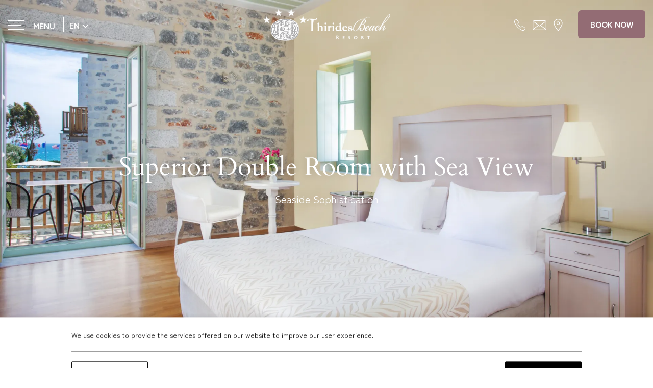

--- FILE ---
content_type: text/html; charset=utf-8
request_url: https://www.thirides.com/accommodation/superior-double-room-with-sea-view/
body_size: 41016
content:
<!DOCTYPE html> <html class="site" lang="en-US"><head> <meta charset="utf-8"> <meta http-equiv="X-UA-Compatible" content="IE=edge"> <meta name="viewport" content="width=device-width, initial-scale=1.0" /><title>Superior Double Room with Sea View | Thirides Beach Resort</title> <meta name="description" content="With a generous surface area of 26 square meters, this room features both a cozy double bed and a convenient sofa bed, accommodating up to three guests effortlessly. Experience the perfect blend of comfort and sophistication in this seaside retreat."> <meta name="robots" content="index, follow"> <meta name="googlebot" content="index, follow, max-snippet:-1, max-image-preview:large, max-video-preview:-1"> <meta name="bingbot" content="index, follow, max-snippet:-1, max-image-preview:large, max-video-preview:-1"> <link rel="canonical" href="https://www.thirides.com/accommodation/superior-double-room-with-sea-view/"> <link rel="alternate" hreflang="el-GR" href="https://www.thirides.com/el/accommodation/superior-double-room-with-sea-view/"> <link rel="alternate" hreflang="en-US" href="https://www.thirides.com/accommodation/superior-double-room-with-sea-view/"> <link rel="icon" type="image/png" href="https://assets.builderassets.com/site-media/475/threefavicon.png?format=png&amp;quality=80&width=32&height=32" sizes="32x32"> <link rel="icon" type="image/png" href="https://assets.builderassets.com/site-media/475/threefavicon.png?format=png&amp;quality=80&width=48&height=48" sizes="48x48"> <link rel="icon" type="image/png" href="https://assets.builderassets.com/site-media/475/threefavicon.png?format=png&amp;quality=80&width=96&height=96" sizes="96x96"> <link rel="icon" type="image/png" href="https://assets.builderassets.com/site-media/475/threefavicon.png?format=png&amp;quality=80&width=192&height=192" sizes="192x192"> <link rel="apple-touch-icon" type="image/png" href="https://assets.builderassets.com/site-media/475/threefavicon.png?format=png&amp;quality=80&width=144&height=144"> <link rel="apple-touch-icon" type="image/png" href="https://assets.builderassets.com/site-media/475/threefavicon.png?format=png&amp;quality=80&width=180&height=180"> <meta name="msapplication-TileImage" content="https://assets.builderassets.com/site-media/475/threefavicon.png?format=png&amp;quality=80&width=270&height=270"> <meta property="og:locale" content="en_US"> <meta property="og:locale:alternate" content="el_GR"> <meta property="og:type" content="website"> <meta property="og:title" content="Superior Double Room with Sea View | Thirides Beach Resort"> <meta property="og:description" content="With a generous surface area of 26 square meters, this room features both a cozy double bed and a convenient sofa bed, accommodating up to three guests effortlessly. Experience the perfect blend of comfort and sophistication in this seaside retreat."> <meta property="og:url" content="https://www.thirides.com/accommodation/superior-double-room-with-sea-view/"> <meta property="og:site_name" content="Thirides Beach Resort"> <meta property="og:image" content="https://assets.builderassets.com/site-media/475/logo1.png?format=png&amp;quality=80"> <meta property="og:image:width" content="327"> <meta property="og:image:height" content="84"> <meta property="og:image:type" content="image/png"> <meta property="article:published_time" content="2024-03-27T09:36:33.4445352Z"> <meta property="article:modified_time" content="2024-04-30T08:04:02.4569382Z"> <meta name="twitter:card" content="summary_large_image"> <meta name="twitter:title" content="Superior Double Room with Sea View | Thirides Beach Resort"> <meta name="twitter:description" content="With a generous surface area of 26 square meters, this room features both a cozy double bed and a convenient sofa bed, accommodating up to three guests effortlessly. Experience the perfect blend of comfort and sophistication in this seaside retreat."> <meta name="twitter:image" content="https://assets.builderassets.com/site-media/475/logo1.png?format=png&amp;quality=80&width=300&height=275"> <meta name="builder:id" content="475"> <meta name="builder:theme_name" content="Cozy Hotel"> <meta name="builder:theme_version" content="1.1.22"><!-- Custom Fonts Start --><link rel="preconnect" href="https://fonts.builderassets.com" crossorigin /> <link rel="stylesheet" media="print" onload="this.onload=null; this.removeAttribute('media');" href="https://fonts.builderassets.com/google/Cardo:400,700%7CZen+Maru+Gothic:400,700.css" /> <!-- Custom Fonts End --><link rel='dns-prefetch' href='//fonts.builderassets.com'> <link rel='dns-prefetch' href='//services.builderassets.com'> <link rel='dns-prefetch' href='//assets.builderassets.com'> <link rel='modulepreload' href='https://www.thirides.com/service-worker.js' crossorigin='anonymous'> <link rel='preload' href='https://assets.builderassets.com/common/js/website-core-2.3.6.43712.js' as='script'> <style> .website-cookies-table { margin: 20px 0; text-align: left; overflow-x: auto; } .website-cookies-table table { background-color: #fff; border-top: 1px solid #ddd; border-left: 1px solid #ddd; font-size: 14px; width: 100%; } .website-cookies-table table thead th { padding: 5px; border-bottom: 1px solid #ddd; border-right: 1px solid #ddd; } .website-cookies-table table tbody td { padding: 5px; border-bottom: 1px solid #ddd; border-right: 1px solid #ddd; } .privacy-policy-company-info-table { margin-bottom: 1rem; } .privacy-policy-company-info-table td { padding: 5px 10px; vertical-align: top; border: 1px solid #ddd; } </style> <script> { /* Register the service worker */ if ( typeof window.coreSkipServiceWorker === 'undefined' || window.coreSkipServiceWorker === false ) { if ('serviceWorker' in navigator) { navigator.serviceWorker.register('/service-worker.js', { scope: '/' }).then(function (registration) { /* Registration was successful */ if (registration.installing) { console.log('Service worker installing'); } else if (registration.waiting) { console.log('Service worker installed'); } else if (registration.active) { console.log('Service worker active'); } }).catch(function (err) { /* registration failed :( */ console.log('ServiceWorker registration failed: ', err); }); } } else { navigator.serviceWorker.getRegistrations().then(function (registrations) { for (let registration of registrations) { registration.unregister() } }).catch(function (err) { console.log('Service Worker unregistration failed: ', err); }); } } </script> <script data-script-id="website-core-js" src="https://assets.builderassets.com/common/js/website-core-2.3.6.43712.js"></script> <script> { window.autoRunBefore = window.autoRunBefore || []; window.autoRunAfter = window.autoRunAfter || []; window.HotelwizeApp = new Hotelwize.App(475, { "localeCode": "en-US", "language": "en", "currencyCode": "EUR", "homepageUrl": "https://www.thirides.com/", "publishUrl": "https://www.thirides.com", "environment": "production", "siteId": 475, "siteVersion": "8", "microServicesBaseUrl": "https://services.builderassets.com/api", "geoIPServiceUrl": "https://services.builderassets.com/api/GeoIPInfo", "classificationServiceUrl": "https://services.builderassets.com/api/personalization/classify-user", "allowsPersonalization": false }); } </script> <meta name="google-site-verification" content="IsBTLhSlmN9ZfCoDkh5Zz007NOmEcpUE6513afRy2d0" /> <link rel="stylesheet" type="text/css" href="https://www.thirides.com/assets/hotelwize-liquid/css/hotelwize-booking-engine-liquid.css?v=1.10.12.44623" media="print" onload="this.onload=null; this.removeAttribute('media');" /> <link rel="stylesheet" type="text/css" media="print" onload="this.onload=null; this.removeAttribute('media');" href="https://www.thirides.com/assets/css/cookie-control-1.4.4.43759.css" data-style-id="cookie-control-base-styles" /> <style data-style-id="cookie-control-consent-styles"> #cookie-control { color: #000000; background-color: #ffffff; } #cookie-control .cookie-control__table-row { border-color: #000000; } #cookie-control-bar-open-settings { background-color: #000000; } #cookie-control-bar-open-settings:hover { background-color: #000000; } #cookie-control-bar-open-settings svg { fill: #ffffff; } #cookie-control-bar-open-settings:hover svg { fill: #ffffff; } #cookie-control .cookie-control__table-row .cookie-group button { color: #000000; } #cookie-control a, #cookie-control .cookie-control-bar-close { color: #000000; } #cookie-control a:hover, #cookie-control .cookie-control-bar-close:hover { color: #000000; } #cookie-control .cookie-control__table-row .cookie-group button:after { border-color: #000000; } #cookie-control .cookie-control__btn { color: #ffffff; background-color: #000000; border-color: #000000; } #cookie-control .cookie-control__btn:hover { color: #000000; background-color: #ffffff; border-color: #000000; } #cookie-control .cookie-control__btn.cookie-control__btn--outline { color: #000000; border-color: #000000; } #cookie-control .cookie-control__btn.cookie-control__btn--outline:hover { color: #000000; border-color: #000000; } </style> <style data-style-id="cookie-control-notification-styles"> #cookie-control-notification-bar { background-color: #ffffff; color: #000000; } #cookie-control-notification-bar__button { background-color: #000000; color: #ffffff; } </style> <script> { window.cookieConsentModeEnabled = false; } </script> <link rel="preload" href="/assets/css/main.css?v=8" as="style"> <link rel="stylesheet" href="/assets/css/main.css?v=8"> <style> body .color--brand { color: #936c74; } body .border--brand { border-color: #936c74; } body .fill--brand, body .fill--brand svg, body .fill--brand svg path { fill: #936c74; } body .background--brand { background-color: #936c74; } .bg--brand-before-h:hover:before { background-color: #936c74; } body{ color: #413f3d; font-family: "Zen Maru Gothic"; font-weight: 400; } .c--text { color: #413f3d !important; } input, select, textarea { color: #413f3d; } .bc--text, hr { border-color: #413f3d; } body .fill--text, body .fill--text svg, body .fill--text svg path, body .fill--text svg polygon { fill: #413f3d; } .bg--text-before:before { background-color: #413f3d; } body.bookwize-liquid-check-rates .site-header, body.bookwize-liquid-confirmed .site-header, body.bookwize-liquid-integrated .site-header, body.bookwize-liquid-myreservation .site-header, body.error-404 .site-header, body.system_legal_texts-default .site-header, body.pages-location .site-header, .site-header.site-header--scrolled { background-color: #ffffff; } body .background--bg { background-color: #936c74; } body .text--bg { color: #936c74; } .btn--more:hover, html a:not(.btn), .site-header--scrolled .site-header__opened-menu > ul > li > a { color: #413f3d; } .site-header__opened-menu .menu__item--current > .menu__link:before { background-color: #413f3d; } html a:not(.btn):hover { color: #936c74; } .site-header__opened-menu .menu__item--current > .menu__link:hover:before { background-color: #936c74; } .btn--primary, .payment-form--alpha-ecommerce .form__submit { background-color: #936c74; } .btn--primary--white:before, .btn--primary:before, .btn--outline:before, .payment-form--alpha-ecommerce .form__submit:before, .btn--primary-alter { background-color: #b3989e; } .btn--primary-alter:before { background-color: #936c74; } .btn--more:before, .gallery-filters__desk a:before { background-color: #413f3d; } .btn--outline { border-color: #b3989e; color: #b3989e; } .site-footer { background-color: #ffffff; color: ; } .site-footer a { color: !important; } .font--header { font-family: "Cardo"; font-weight: 400; } .font--text, input, select, textarea { font-family: "Zen Maru Gothic"; font-weight: 400; } body .vdp-datepicker__calendar .cell.selected { background-color: #936c74; color: white; } body .vdp-datepicker__calendar .cell.selected:hover { background-color: #b3989e; border-color: #b3989e; } .vdp-datepicker__calendar .cell:not(.blank):not(.disabled).day:hover, .vdp-datepicker__calendar .cell:not(.blank):not(.disabled).month:hover, .vdp-datepicker__calendar .cell:not(.blank):not(.disabled).year:hover { border-color: #b3989e; } .htw-search-overlay__form__title, .htw-check-rates__title, .htw-room-item__title, .htw-checkout__summary__title, .htw-checkout__steps__title { font-family: "Cardo" !important; font-weight: 400; } .dp__range_end, .dp__range_start, .dp__active_date { background: #936c74; } </style> <script async src="/assets/js/core.js?v=8"></script> <script> { HotelwizeApp.registerResources('Hotelwize.Core', { "FileUpload_remove": "&#10005;", "FileUpload_toobig": "$file is too big (max $size)", "CookieDescription_geoip": "This cookie holds information on the user's country. This information is used to help with filling forms and enhance the user's browsing experience.", "FileUpload_denied": "Files of type $ext are not allowed!", "FileUpload_duplicate": "This file has already been selected:\\n$file!", "FileUpload_selected": "File selected: $file", "FileUpload_file": "$file", "FileUpload_FileIsRequired": "File is required.", "FileUpload_toomany": "Too many files selected (max: $max)", "FileUpload_toomuch": "The files selected exceed the maximum size permited ($size)" });} </script> <script> { (()=>{"use strict";var e={131:function(e,t,i){var n=this&&this.__createBinding||(Object.create?function(e,t,i,n){void 0===n&&(n=i),Object.defineProperty(e,n,{enumerable:!0,get:function(){return t[i]}})}:function(e,t,i,n){void 0===n&&(n=i),e[n]=t[i]}),a=this&&this.__setModuleDefault||(Object.create?function(e,t){Object.defineProperty(e,"default",{enumerable:!0,value:t})}:function(e,t){e.default=t}),o=this&&this.__importStar||function(e){if(e&&e.__esModule)return e;var t={};if(null!=e)for(var i in e)"default"!==i&&Object.prototype.hasOwnProperty.call(e,i)&&n(t,e,i);return a(t,e),t},s=this&&this.__awaiter||function(e,t,i,n){return new(i||(i=Promise))((function(a,o){function s(e){try{c(n.next(e))}catch(e){o(e)}}function r(e){try{c(n.throw(e))}catch(e){o(e)}}function c(e){var t;e.done?a(e.value):(t=e.value,t instanceof i?t:new i((function(e){e(t)}))).then(s,r)}c((n=n.apply(e,t||[])).next())}))},r=this&&this.__importDefault||function(e){return e&&e.__esModule?e:{default:e}};Object.defineProperty(t,"__esModule",{value:!0}),t.MatomoAnalytics=void 0;const c=o(i(371)),l=r(i(869));class d extends c.Plugins.AnalyticsPluginBase{constructor(e){super(e),this.analyticsServiceName="matomo-analytics",this.analyticsService={},window._paq=window._paq||[];const t=this;this.analyticsService=(0,l.default)(this.configuration),this.analyticsService.methods=this.analyticsService.methods||{},this.analyticsService.methods.canAutoEnable=function(){return!0},this.analyticsService.methods.trackConversion=function(e,i,n,a){var o;(n=n||{}).plugins={all:!1},n.plugins[t.analyticsServiceName]=!0,null===(o=t.analyticsManager)||void 0===o||o.track(e,i,n,a)},this.analyticsService.methods.trackEcommerce=function(e,i,n,a){var o;(n=n||{}).plugins={all:!1},n.plugins[t.analyticsServiceName]=!0,null===(o=t.analyticsManager)||void 0===o||o.track(e,i,n,a)}}onWindowLoaded(){var e;return s(this,void 0,void 0,(function*(){this.analyticsManager&&(yield null===(e=this.analyticsManager.enableAnalyticsPlugin(this.getUniqueId()))||void 0===e?void 0:e.then((()=>{console.log(`Auto-enabled ${this.getUniqueId()}.`)})))}))}getAnalyticsPlugin(){return this.analyticsService}getUniqueId(){return`${this.analyticsServiceName}`}enable(){return s(this,void 0,void 0,(function*(){}))}disable(){return s(this,void 0,void 0,(function*(){}))}}t.MatomoAnalytics=d},869:function(e,t,i){var n=this&&this.__createBinding||(Object.create?function(e,t,i,n){void 0===n&&(n=i),Object.defineProperty(e,n,{enumerable:!0,get:function(){return t[i]}})}:function(e,t,i,n){void 0===n&&(n=i),e[n]=t[i]}),a=this&&this.__setModuleDefault||(Object.create?function(e,t){Object.defineProperty(e,"default",{enumerable:!0,value:t})}:function(e,t){e.default=t}),o=this&&this.__importStar||function(e){if(e&&e.__esModule)return e;var t={};if(null!=e)for(var i in e)"default"!==i&&Object.prototype.hasOwnProperty.call(e,i)&&n(t,e,i);return a(t,e),t};Object.defineProperty(t,"__esModule",{value:!0});const s=o(i(371)),r={siteId:0,linkedDomains:[],additionalTrackedSiteIds:[],customScript:void 0,analyticsBaseUrl:""};t.default=function(e){return{name:"matomo-analytics",config:Object.assign(Object.assign({},r),e),initialize:e=>{var t,i;const n=e.config;if(!n.siteId)throw new Error("No Matomo siteId defined.");if(!n.analyticsBaseUrl)throw new Error("No Matomo endpoint URL defined.");const a=n.analyticsBaseUrl+"matomo.php",o=n.analyticsBaseUrl+"matomo.js";if(!s.Support.isScriptLoaded(o)){window._paq=window._paq||[],window._paq.push(["setExcludedQueryParams",["gclid","dclid","gclsrc","_gl","wbraid","gbraid","fbclid"]]),window._paq.push(["disableCookies"]),window._paq.push(["setTrackerUrl",a]),window._paq.push(["setSiteId",n.siteId]),null!=n.additionalTrackedSiteIds&&n.additionalTrackedSiteIds.length>0&&n.additionalTrackedSiteIds.forEach((e=>{window._paq.push(["addTracker",a,e])})),window._paq.push(["setLinkClasses","external"]),window._paq.push(["setDownloadClasses","download"]),(null===(t=n.linkedDomains)||void 0===t?void 0:t.length)&&window._paq.push(["setDomains",n.linkedDomains]);let e=document,s=e.createElement("script"),r=e.getElementsByTagName("script")[0];s.type="text/javascript",s.async=!0,s.src=o,null===(i=r.parentNode)||void 0===i||i.insertBefore(s,r)}},page:e=>{if(void 0!==window._paq){const{properties:t}=e.payload;window._paq.push(["setDocumentTitle",t.title]),window._paq.push(["setCustomUrl",t.url]),window._paq.push(["enableLinkTracking"]),window.eCommerceItem&&window._paq.push(["setEcommerceView",window.eCommerceItem.name||!1,window.eCommerceItem.sku||!1,window.eCommerceItem.categories||void 0]),window._paq.push(["trackPageView"]),window._paq.push(["trackVisibleContentImpressions"]),window._paq.push(["enableHeartBeatTimer"])}},track:e=>{if(void 0!==window._paq){const{properties:t,event:i}=e.payload,{label:n,value:a,category:o,nonInteraction:s}=t,r=["label","category","nonInteraction","value"];let c=1;const l=Object.keys(t).sort().reduce(((e,i)=>(r.includes(i)||(void 0!==t[i]&&(e[`dimension${c}`]=t[i]),c++),e)),{});if("purchase"===i){let e=0,i=void 0!==t.value;const n=void 0!==t.transaction_id?t.transaction_id:"";if(i&&(e="string"==typeof t.value?parseFloat(t.value):t.value),void 0!==t.items&&Array.isArray(t.items))for(let n=0;n<t.items.length;n++){const a=t.items[n];try{const t="string"==typeof a.price?parseFloat(a.price):a.price,n="string"==typeof a.quantity?parseInt(a.quantity):a.quantity;window._paq.push(["addEcommerceItem",a.id,a.name,a.category,t,n]),i||(e+=t*n)}catch(e){console.error("Error adding e-commerce item",a,e)}}window._paq.push(["trackEcommerceOrder",n,e])}else window._paq.push(["trackEvent",o||"Default",i,n,a,l])}},identify:e=>{if(void 0!==window._paq){const{userId:t,traits:i}=e.payload;if(window._paq.push(["setUserId",t]),Object.keys(i).length)for(const e in i){let t=null;"persona"===e&&(t=1),t&&window._paq.push(["setCustomDimension",t,i[e]])}}},loaded:()=>"object"==typeof window._paq}}},371:e=>{e.exports=window.Hotelwize}},t={},i=function i(n){var a=t[n];if(void 0!==a)return a.exports;var o=t[n]={exports:{}};return e[n].call(o.exports,o,o.exports,i),o.exports}(131);self["Hotelwize.Plugins.Analytics.Matomo"]=i})(); let analyticsPlugin = new globalThis['Hotelwize.Plugins.Analytics.Matomo'].MatomoAnalytics({ "id": 3, "instanceId": "10c96cfd-3d6a-45b3-95f1-22206fed6970", "instanceOrder": 0, "type": "analytics", "isTypeDefault": false, "name": "Platform Analytics", "assemblyName": "Hotelwize.Plugins.Analytics.Matomo", "assemblyVersion": "1.10.4.43701", "configuration": { "siteId": 690, "domain": "thr.preview.hotelwize.com", "linkedDomains": [], "analyticsBaseUrl": "https://analytics.builderassets.com/", "additionalTrackedSiteIds": [], "localeCode": "en-US" }, "trackers": [], "clientSettings": [], "clientSettingsLifetime": 2592000, "cookies": [] }); const tracker_hotelwizeanalyticstracker = new Hotelwize.Trackers.Tracker({ "id": "HotelwizeAnalyticsTracker", "name": "Website Analytics", "description": null, "isRequired": true, "priority": 100 }); tracker_hotelwizeanalyticstracker.onAccept = async (_plugin, _tracker, _trackingPreferences) => { try { await _plugin.enable(); } catch(e) { console.log(e); } return true; }; tracker_hotelwizeanalyticstracker.onRevoke = async (_plugin, _tracker, _trackingPreferences) => { try { await _plugin.disable(); } catch(e) { console.log(e); } return true; }; analyticsPlugin.trackers.push(tracker_hotelwizeanalyticstracker); HotelwizeApp.registerPlugin(analyticsPlugin); } </script> <script data-script-id="hotelwize-google-analytics-v4"> { /*! For license information please see hotelwize-analytics-ga4.js.LICENSE.txt */ (()=>{var e={112:function(e){e.exports=function(){"use strict";var e=/^(?:(?:https?|mailto|ftp):|[^:/?#]*(?:[/?#]|$))/i;function t(e,t){return[e,window.btoa(t).replace(/=/g,".")].join("*")}function n(e){return window.atob(e.replace(/\./g,"="))}function i(){var e,t,i,a=arguments.length>0&&void 0!==arguments[0]?arguments[0]:{},r=a.linkerQueryParameterName,s=a.checkFingerPrint,c=(e=r,t=window.location.href,null===(i=new RegExp("[?&]"+e+"=([^&#]*)","i").exec(t))?null:decodeURIComponent(i[1]));if(c){for(var l=c.split("*").slice(2),g={},u=[],d=0;d<l.length;d+=2){var f=l[d],h=l[d+1];u.push(f+"*"+h),g[f]=n(h)}if(s){var v=o(u);if(c.split("*")[1]!==v)return}return g}}function a(){var e=arguments.length>0&&void 0!==arguments[0]?arguments[0]:{},n=e.cookiesNamesList,i=e.gaCookiesPrefix,a=e.conversionLinkerCookiesPrefix,r=new RegExp("^"+i+"_ga"),o=/G[A-Z]1\.[0-9]+\.(.+)/,s=[],c=void 0;return Array.isArray(n)?n.forEach((function(e){var n=function(e){for(var t=("; "+document.cookie).split("; "),n=t.length-1;n>=0;n--){var i=t[n].split("=");if(e instanceof RegExp?e.test(i[0]):e===i[0])return[i[0],i[1]]}return[]}(e);e=n[0];var i=n[1];if(i){if(r.test(e))i=i.match(o)[1];else{if("FPLC"===e)return void(c=i);e!==a+"_au"&&"FPAU"!==e||(i=i.split(".").slice(2).join("."))}s.push(t(e,i))}})):Object.keys(n).forEach((function(e){var i=n[e];"FPLC"!==e?s.push(t(e,i)):c=i})),c&&s.push(t("_fplc",c)),s}function r(e,t,n,i){function a(e,t){if(e=function(e){return new RegExp("(.*?)(^|&)"+e+"=([^&]*)&?(.*)")}(e).exec(t)){var n=e[2],i=e[4];t=e[1],i&&(t=t+n+i)}return t}function r(t){var n=(t=a(e,t)).charAt(t.length-1);return t&&"&"!==n&&(t+="&"),t+g}i=!!i;var o=/([^?#]+)(\?[^#]*)?(#.*)?/.exec(n);if(!o)return"";var s=o[1],c=o[2]||"",l=o[3]||"",g=e+"="+t;return i?l="#"+r(l.substring(1)):c="?"+r(c.substring(1)),""+s+c+l}function o(){for(var e,t=arguments.length>0&&void 0!==arguments[0]?arguments[0]:void 0,n=[window.navigator.userAgent,(new Date).getTimezoneOffset(),window.navigator.userLanguage||window.navigator.language,Math.floor((new Date).getTime()/60/1e3)-0,t?t.join("*"):""].join("*"),i=[],a=0;a<256;a++){e=a;for(var r=0;r<8;r++)e=1&e?3988292384^e>>>1:e>>>1;i[a]=e}for(var o=-1,s=0;s<n.length;s++)o=o>>>8^i[255&(o^n.charCodeAt(s))];return(~o>>>0).toString(36)}function s(){var e=arguments.length>0&&void 0!==arguments[0]?arguments[0]:{},t=a({cookiesNamesList:e.cookiesNamesList,gaCookiesPrefix:e.gaCookiesPrefix,conversionLinkerCookiesPrefix:e.conversionLinkerCookiesPrefix});return["1",o(t),t.join("*")].join("*")}function c(){var t=arguments.length>0&&void 0!==arguments[0]?arguments[0]:{},n=t.linkerQueryParameterName,i=t.cookiesNamesList,a=t.gaCookiesPrefix,o=t.conversionLinkerCookiesPrefix,c=t.entity,l=t.useFragment,g=[],u=s({cookiesNamesList:i,gaCookiesPrefix:a,conversionLinkerCookiesPrefix:o});return Array.isArray(c)||c instanceof NodeList||(c=[c]),c.forEach((function(t){var i;t.tagName?"A"===t.tagName?i=function(t,n,i,a){if(i&&i.href){var o=r(t,n,i.href,a);if(e.test(o))return i.href=o,i}}(n,u,t,l):"FORM"===t.tagName&&(i=function(t,n,i){if(i&&i.action){var a=(i.method||"").toLowerCase();if("get"===a){for(var o=i.childNodes||[],s=!1,c=0;c<o.length;c++){var l=o[c];if(l.name===t){l.setAttribute("value",n),s=!0;break}}if(!s){var g=document.createElement("input");g.setAttribute("type","hidden"),g.setAttribute("name",t),g.setAttribute("value",n),i.appendChild(g)}return i}if("post"===a){var u=r(t,n,i.action);if(e.test(u))return i.action=u,i}}}(n,u,t)):"string"==typeof t&&(i=r(n,u,t,l)),i&&g.push(i)})),g.length?g:void 0}var l=function(){var e=arguments.length>0&&void 0!==arguments[0]?arguments[0]:"get",t=arguments.length>1&&void 0!==arguments[1]?arguments[1]:{};if("undefined"==typeof window||void 0===window.document)throw"This should be only run on a browser";var n={gaCookiesPrefix:t.gaCookiesPrefix||"",conversionLinkerCookiesPrefix:t.conversionLinkerCookiesPrefix||"_gcl",linkerQueryParameterName:t.linkerQueryParameterName||"_gl",checkFingerPrint:!!t.checkFingerPrint||!1,useFragment:!!t.useFragment||!1};switch(t.cookiesNamesList?n.cookiesNamesList=t.cookiesNamesList:(n.cookiesNamesList=[n.gaCookiesPrefix+"_ga",new RegExp("^"+n.gaCookiesPrefix+"_ga_[A-Z0-9]+$"),"FPLC","FPAU"],["_aw","_dc","_gb","_ag","_gf","_ha","_au"].forEach((function(e){n.cookiesNamesList.push(n.conversionLinkerCookiesPrefix+e)}))),e){case"get":return s({cookiesNamesList:n.cookiesNamesList,gaCookiesPrefix:n.gaCookiesPrefix,conversionLinkerCookiesPrefix:n.conversionLinkerCookiesPrefix});case"read":return function(){var e=arguments.length>0&&void 0!==arguments[0]?arguments[0]:{};return i({linkerQueryParameterName:e.linkerQueryParameterName,checkFingerPrint:e.checkFingerPrint})}({linkerQueryParameterName:n.linkerQueryParameterName,checkFingerPrint:n.checkFingerPrint});case"decorate":return c({linkerQueryParameterName:n.linkerQueryParameterName,cookiesNamesList:n.cookiesNamesList,gaCookiesPrefix:n.gaCookiesPrefix,conversionLinkerCookiesPrefix:n.conversionLinkerCookiesPrefix,entity:t.entity,useFragment:n.useFragment})}};return l.prototype={},l.answer=42,l}()},317:(e,t,n)=>{"use strict";function i(e,t){var n=Object.keys(e);if(Object.getOwnPropertySymbols){var i=Object.getOwnPropertySymbols(e);t&&(i=i.filter((function(t){return Object.getOwnPropertyDescriptor(e,t).enumerable}))),n.push.apply(n,i)}return n}function a(e){for(var t=1;t<arguments.length;t++){var n=null!=arguments[t]?arguments[t]:{};t%2?i(Object(n),!0).forEach((function(t){r(e,t,n[t])})):Object.getOwnPropertyDescriptors?Object.defineProperties(e,Object.getOwnPropertyDescriptors(n)):i(Object(n)).forEach((function(t){Object.defineProperty(e,t,Object.getOwnPropertyDescriptor(n,t))}))}return e}function r(e,t,n){return t in e?Object.defineProperty(e,t,{value:n,enumerable:!0,configurable:!0,writable:!0}):e[t]=n,e}n.r(t),n.d(t,{default:()=>h,init:()=>v});var o={},s="https://www.googletagmanager.com/gtag/js",c={debug_mode:!1,send_page_view:!1,anonymize_ip:!1,allow_google_signals:!0,allow_ad_personalization_signals:!0,cookie_flags:""},l={gtagName:"gtag",dataLayerName:"ga4DataLayer",measurementIds:[],gtagConfig:c};function g(){var e=arguments.length>0&&void 0!==arguments[0]?arguments[0]:{},t=0,n=u(e.measurementIds),i=a(a({},l),e);return{name:"google-analytics",config:i,initialize:function(e){var t=e.config,i=e.instance,r=t.dataLayerName,l=t.customScriptSrc,g=t.gtagName,u=t.gtagConfig,d=t.debug,h=t.nonce,v=r?"&l=".concat(r):"",m=l||"".concat(s,"?id=").concat(n[0]).concat(v);if(!f(m)){var p=document.createElement("script");p.async=!0,p.src=m,h&&p.setAttribute("nonce",h),document.body.appendChild(p)}window[r]||(window[r]=window[r]||[]),window[g]||(window[g]=function(){window[r].push(arguments)}),window[g]("js",new Date);var w=a(a({},c),u||{});!0===d?w.debug_mode=!0:delete w.debug_mode;var y=(i.user()||{}).traits||{};Object.keys(y).length&&window[g]("set","user_properties",y);for(var _=0;_<n.length;_++)o[n[_]]||(window[g]("config",n[_],w),o[n[_]]=!0)},identify:function(e){var t=e.payload,i=e.config.gtagName;window[i]&&n.length&&(t.userId&&window[i]("set",{user_id:t.userId}),Object.keys(t.traits).length&&window[i]("set","user_properties",t.traits))},page:function(e){var i=e.payload,r=e.config,o=e.instance,s=r.gtagName,c=r.gtagConfig;if(window[s]&&n.length){var l=i.properties,g=l.send_to,u=o.getState("context.campaign"),f={page_title:l.title,page_location:l.url,page_path:l.path||document.location.pathname,page_hash:l.hash,page_search:l.page_search,page_referrer:l.referrer},h=d(u),v=o.user("userId"),m=a(a(a(a({},g?{send_to:g}:{}),f),h),v?{user_id:v}:{});c&&c.send_page_view&&0===t||window[s]("event","page_view",m),t++}},track:function(e){var t=e.payload,i=e.config,r=e.instance,o=t.properties,s=t.event,c=r.getState("context.campaign"),l=i.gtagName;if(window[l]&&n.length){var g=d(c),u=r.user("userId"),f=a(a(a({},o),g),u?{user_id:u}:{});window[l]("event",s,f)}},loaded:function(){var e=i.dataLayerName,t=i.customScriptSrc,n=e&&window[e]&&Array.prototype.push===window[e].push;return f(t||s)&&n},methods:{addTag:function(e){var t=arguments.length>1&&void 0!==arguments[1]?arguments[1]:{};window[i.gtagName]&&(window[i.gtagName]("config",e,t),n&&!n.includes(e)&&(n=n.concat(e)))},disable:function(e){for(var t=e?u(e):n,i=0;i<n.length;i++){var a=n[i];t.includes(a)&&(window["ga-disable-".concat(a)]=!0)}},enable:function(e){for(var t=e?u(e):n,i=0;i<n.length;i++){var a=n[i];t.includes(a)&&(window["ga-disable-".concat(a)]=!1)}}}}}function u(e){if(!e)throw new Error("No GA Measurement ID defined");if(Array.isArray(e))return e;if("string"==typeof e)return[e];throw new Error("GA Measurement ID must be string or array of strings")}function d(){var e=arguments.length>0&&void 0!==arguments[0]?arguments[0]:{},t={},n=e.id,i=e.name,a=e.source,r=e.medium,o=e.content,s=e.keyword;return n&&(t.campaignId=n),i&&(t.campaignName=i),a&&(t.campaignSource=a),r&&(t.campaignMedium=r),o&&(t.campaignContent=o),s&&(t.campaignKeyword=s),t}function f(e){var t=document.querySelectorAll("script[src]"),n=new RegExp("^".concat(e));return Boolean(Object.values(t).filter((function(e){return n.test(e.src)})).length)}var h=g,v=g},451:function(e,t,n){"use strict";var i,a=this&&this.__createBinding||(Object.create?function(e,t,n,i){void 0===i&&(i=n);var a=Object.getOwnPropertyDescriptor(t,n);a&&!("get"in a?!t.__esModule:a.writable||a.configurable)||(a={enumerable:!0,get:function(){return t[n]}}),Object.defineProperty(e,i,a)}:function(e,t,n,i){void 0===i&&(i=n),e[i]=t[n]}),r=this&&this.__setModuleDefault||(Object.create?function(e,t){Object.defineProperty(e,"default",{enumerable:!0,value:t})}:function(e,t){e.default=t}),o=this&&this.__importStar||(i=function(e){return i=Object.getOwnPropertyNames||function(e){var t=[];for(var n in e)Object.prototype.hasOwnProperty.call(e,n)&&(t[t.length]=n);return t},i(e)},function(e){if(e&&e.__esModule)return e;var t={};if(null!=e)for(var n=i(e),o=0;o<n.length;o++)"default"!==n[o]&&a(t,e,n[o]);return r(t,e),t}),s=this&&this.__awaiter||function(e,t,n,i){return new(n||(n=Promise))((function(a,r){function o(e){try{c(i.next(e))}catch(e){r(e)}}function s(e){try{c(i.throw(e))}catch(e){r(e)}}function c(e){var t;e.done?a(e.value):(t=e.value,t instanceof n?t:new n((function(e){e(t)}))).then(o,s)}c((i=i.apply(e,t||[])).next())}))},c=this&&this.__importDefault||function(e){return e&&e.__esModule?e:{default:e}};Object.defineProperty(t,"__esModule",{value:!0}),t.GoogleAnalyticsV4=void 0;const l=c(n(317)),g=c(n(112)),u=o(n(537));class d{constructor(){this.executed=!1}}class f extends u.Plugins.AnalyticsPluginBase{onWindowLoaded(){return s(this,void 0,void 0,(function*(){}))}constructor(e){var t;super(e),this.pageViewTrackedOnEnabled=!1,this.analyticsServiceName="google-analytics-v4",this.analyticsService={},this.dataLayerName="dataLayer",this.postActivationCommands=[],this.pluginIsActivated=!1,this.pluginIsActivating=!1,this.gtagName="gtag",this.hashRegex=/#.*$/;const n=window.location.href;if(this.clientSettingsLifetime=28800,this.loadClientSettings(),"Hotelwize.Plugins.PrivacyProtection.DefaulTrackerManager"!=(null===(t=window.HotelwizeApp.TrackerManager)||void 0===t?void 0:t.assemblyName))if(u.Support.isObjectEmpty(this.clientSettings))this.clientSettings={originalEntryDataUsed:!1,originalLocation:n,originalReferrer:document.referrer,originalHash:window.location.hash,originalSearch:window.location.search,originalPageTitle:document.title},this.saveClientSettings();else if(!u.Support.isObjectEmpty(this.clientSettings)&&0==this.clientSettings.originalEntryDataUsed){var i=new d;i.executed=!1,i.action=()=>{if(this.clientSettings.originalLocation!=window.location.href){null===console||void 0===console||console.info("Tracking original page view.");const e={all:!1};e[this.getUniqueId()]=!0,window.htrack("page",{url:this.clientSettings.originalLocation,path:this.urlPath(this.clientSettings.originalLocation),hash:this.clientSettings.originalHash,search:this.clientSettings.originalSearch,title:this.clientSettings.originalPageTitle,referrer:this.clientSettings.originalReferrer},{plugins:e}),this.clientSettings.originalEntryDataUsed=!0,this.saveClientSettings()}else null===console||void 0===console||console.info("Skipped original page view tracking.")},this.postActivationCommands.push(i)}}getGoogleTagLinker(){return g.default}getGoogleTagLinkerParam(){return(0,g.default)("get")}getGoogleTagLinkerQueryParam(){return`_gcl=${(0,g.default)("get")}`}getAnalyticsPlugin(){let e=this;const t=this.configuration;let n={domains:t.linkedDomains||[],accept_incoming:!0,decorate_forms:!0};return window[e.dataLayerName]=window[e.dataLayerName]||[],window[e.gtagName]=function(){window[e.dataLayerName].push(arguments)},window[e.gtagName]("consent","default",{ad_storage:"denied",ad_user_data:"denied",ad_personalization:"denied",analytics_storage:"denied"}),e.analyticsService=(0,l.default)({measurementIds:t.measurementIds,gtagName:e.gtagName,dataLayerName:e.dataLayerName,debug:t.debugMode,gtagConfig:{anonymize_ip:!0,url_passthrough:t.allowUrlPassThrough,linker:n,send_page_view:!1}}),e.analyticsService.methods=e.analyticsService.methods||{},e.analyticsService.methods.trackConversion=function(t,n,i,a){var r;const o=e.configuration;if(o.adsConversionId){let i=null;switch(t.toLowerCase()){case"newsletter_subscribe_success":case"booking_complete_liquid":case"contact_form_success":i=null!==(r=o.conversionTracking[t])&&void 0!==r?r:null;break;case"custom":let e=n.label;e&&(i=e.includes("/")||e.startsWith(`${o.adsConversionId}/`)?e:`${o.adsConversionId}/${e}`)}if(i){const t=Object.assign({},n,{send_to:i});delete t.label,window[e.gtagName]("event","conversion",t)}}},e.analyticsService.methods.trackEcommerce=function(t,n,i,a){window[e.gtagName]("event",t,n)},this.analyticsService}urlPath(e){const t=/(http[s]?:\/\/)?([^\/\s]+\/)(.*)/g.exec(e);return"/"+(t&&t[3]?t[3].split("?")[0].replace(this.hashRegex,""):"")}getUniqueId(){var e;const t=this.configuration;return`${this.analyticsServiceName}/${(null===(e=t.measurementIds)||void 0===e?void 0:e.join("_"))||this.instanceId}`}enable(){return s(this,void 0,void 0,(function*(){var e;const t=this;if(t.configuration,t.analyticsManager){const n=t.analyticsManager.getState().plugins,i=t.getUniqueId(),a=n[i],r=null==a?void 0:a.enabled;if(!t.pluginIsActivating&&!t.pluginIsActivated&&!r){try{window[t.gtagName]("set","allow_ad_personalization_signals",!0),window[t.gtagName]("consent","update",{ad_storage:"granted",ad_user_data:"granted",ad_personalization:"granted",analytics_storage:"granted"})}catch(e){}null===(e=t.analyticsManager.enableAnalyticsPlugin(i))||void 0===e||e.then((()=>{this.postActivationCommands.length>0&&(null===console||void 0===console||console.info(`Executing ${this.postActivationCommands.length} post-activation commands.`),this.postActivationCommands.forEach((e=>{0==e.executed&&"function"==typeof e.action&&(e.executed=!0,e.action.apply(null,[t]))}))),t.pluginIsActivated=!0})),t.pluginIsActivating=!0}}}))}disable(){return s(this,void 0,void 0,(function*(){var e,t;this.configuration;let n=this;const i=this.getUniqueId();if(n.analyticsManager&&(null===(e=n.analyticsManager.getState().plugins[i])||void 0===e?void 0:e.enabled)){try{window[n.gtagName]("set","ads_data_redaction",!0),window[n.gtagName]("set","allow_ad_personalization_signals",!1),window[n.gtagName]("consent","update",{ad_storage:"denied",ad_user_data:"denied",ad_personalization:"denied",analytics_storage:"denied"})}catch(e){}null===(t=n.analyticsManager.disableAnalyticsPlugin(i))||void 0===t||t.then((()=>{n.pluginIsActivated=!1}))}}))}}t.GoogleAnalyticsV4=f},537:e=>{"use strict";e.exports=window.Hotelwize}},t={};function n(i){var a=t[i];if(void 0!==a)return a.exports;var r=t[i]={exports:{}};return e[i].call(r.exports,r,r.exports,n),r.exports}n.d=(e,t)=>{for(var i in t)n.o(t,i)&&!n.o(e,i)&&Object.defineProperty(e,i,{enumerable:!0,get:t[i]})},n.o=(e,t)=>Object.prototype.hasOwnProperty.call(e,t),n.r=e=>{"undefined"!=typeof Symbol&&Symbol.toStringTag&&Object.defineProperty(e,Symbol.toStringTag,{value:"Module"}),Object.defineProperty(e,"__esModule",{value:!0})};var i=n(451);self["Hotelwize.Plugins.Analytics.GoogleAnalyticsV4"]=i})(); } </script> <script> { let analyticsPlugin = new globalThis['Hotelwize.Plugins.Analytics.GoogleAnalyticsV4'].GoogleAnalyticsV4({ "id": 72, "instanceId": "511b8e20-5545-4cad-8299-60f822e2168b", "instanceOrder": 0, "type": "analytics", "isTypeDefault": false, "name": "Google Analytics v4", "assemblyName": "Hotelwize.Plugins.Analytics.GoogleAnalyticsV4", "assemblyVersion": "1.8.4.44558", "configuration": { "localeCode": "en-US", "instanceId": "511b8e20-5545-4cad-8299-60f822e2168b", "measurementIds": [ "G-55ESV0V5T4", "AW-16843255796" ], "adsConversionId": "AW-16843255796", "debugMode": false, "allowUrlPassThrough": true, "linkedDomains": [ "www.thirides.com" ], "conversionTracking": { "contact_form_success": "AW-16843255796/f9q-CKGvlKAaEPTfvt8-", "booking_complete_liquid": "AW-16843255796/Qz-bCJSulKAaEPTfvt8-", "newsletter_subscribe_success": null } }, "trackers": [], "clientSettings": [], "clientSettingsLifetime": 2592000, "cookies": [] }); const tracker_googleanalyticsv4 = new Hotelwize.Trackers.Tracker({ "id": "GoogleAnalyticsV4", "name": "Google Analytics v4", "description": "The Google Analytics is used to ", "isRequired": false, "priority": 100 }); tracker_googleanalyticsv4.cookies.push(new Hotelwize.Cookies.Cookie({ "name": "_ga", "nameRegex": null, "description": "Used to distinguish users and to store and count pageviews.", "maxLifeTime": 63113904, "purpose": "performance", "storageType": "httpCookie", "domain": null, "isThirdParty": false, "appName": "Google Analytics v4" })); tracker_googleanalyticsv4.cookies.push(new Hotelwize.Cookies.Cookie({ "name": "_ga_*", "nameRegex": null, "description": "Used to persist session state.", "maxLifeTime": 63113904, "purpose": "performance", "storageType": "httpCookie", "domain": null, "isThirdParty": false, "appName": "Google Analytics v4" })); tracker_googleanalyticsv4.cookies.push(new Hotelwize.Cookies.Cookie({ "name": "_gid", "nameRegex": null, "description": "Used to store and count pageviews.", "maxLifeTime": 86400, "purpose": "performance", "storageType": "httpCookie", "domain": null, "isThirdParty": false, "appName": "Google Analytics v4" })); tracker_googleanalyticsv4.cookies.push(new Hotelwize.Cookies.Cookie({ "name": "_gat", "nameRegex": null, "description": "Used to read and filter requests from bots.", "maxLifeTime": 60, "purpose": "performance", "storageType": "httpCookie", "domain": null, "isThirdParty": false, "appName": "Google Analytics v4" })); tracker_googleanalyticsv4.cookies.push(new Hotelwize.Cookies.Cookie({ "name": "_gat_*", "nameRegex": null, "description": "Used to read and filter requests from bots.", "maxLifeTime": 60, "purpose": "performance", "storageType": "httpCookie", "domain": null, "isThirdParty": false, "appName": "Google Analytics v4" })); tracker_googleanalyticsv4.cookies.push(new Hotelwize.Cookies.Cookie({ "name": "_gcl_*", "nameRegex": null, "description": "Used to provide ad delivery or retargeting and to store and track conversions.", "maxLifeTime": 7776000, "purpose": "performance", "storageType": "httpCookie", "domain": null, "isThirdParty": false, "appName": "Google Analytics v4" })); tracker_googleanalyticsv4.cookies.push(new Hotelwize.Cookies.Cookie({ "name": "AMP_TOKEN", "nameRegex": null, "description": "Contains a reference to obtain Client ID from AMP Client ID service. Other possible values indicate opt-out, “inflight request” or an error message of Client ID from AMP Client ID service.", "maxLifeTime": 31556952, "purpose": "performance", "storageType": "httpCookie", "domain": null, "isThirdParty": false, "appName": "Google Analytics v4" })); tracker_googleanalyticsv4.cookies.push(new Hotelwize.Cookies.Cookie({ "name": "_gac_*", "nameRegex": null, "description": "Contains campaign-related information for the user.", "maxLifeTime": 7776000, "purpose": "performance", "storageType": "httpCookie", "domain": "www.google.com", "isThirdParty": true, "appName": "Google Analytics v4" })); tracker_googleanalyticsv4.cookies.push(new Hotelwize.Cookies.Cookie({ "name": "OTZ", "nameRegex": null, "description": " Used by Google Analytics that provides an aggregate analysis of Website visitors.", "maxLifeTime": 2592000, "purpose": "performance", "storageType": "httpCookie", "domain": null, "isThirdParty": false, "appName": "Google Analytics v4" })); tracker_googleanalyticsv4.cookies.push(new Hotelwize.Cookies.Cookie({ "name": "AEC", "nameRegex": null, "description": "Ensures requests within a browsing session are made by the user, and not by other sites. They prevent malicious sites from acting on behalf of a user without that user's knowledge.", "maxLifeTime": 15552000, "purpose": "performance", "storageType": "httpCookie", "domain": null, "isThirdParty": false, "appName": "Google Analytics v4" })); tracker_googleanalyticsv4.cookies.push(new Hotelwize.Cookies.Cookie({ "name": "google_experiment_mod*", "nameRegex": null, "description": "Stores and tracks visits across websites.", "maxLifeTime": 7776000, "purpose": "marketing", "storageType": "httpCookie", "domain": ".google.com", "isThirdParty": true, "appName": "Google Analytics v4" })); tracker_googleanalyticsv4.cookies.push(new Hotelwize.Cookies.Cookie({ "name": "id", "nameRegex": null, "description": "", "maxLifeTime": 7776000, "purpose": "marketing", "storageType": "httpCookie", "domain": ".google.com", "isThirdParty": true, "appName": "Google Analytics v4" })); tracker_googleanalyticsv4.cookies.push(new Hotelwize.Cookies.Cookie({ "name": "CONSENT", "nameRegex": null, "description": "Stores cookie consent preferences.", "maxLifeTime": 630720000, "purpose": "marketing", "storageType": "httpCookie", "domain": ".google.com", "isThirdParty": true, "appName": "Google Analytics v4" })); tracker_googleanalyticsv4.cookies.push(new Hotelwize.Cookies.Cookie({ "name": "SNID", "nameRegex": null, "description": "Google uses cookies like NID and SID to help customize ads on Google properties, like Google Search. For example, we use such cookies to remember your most recent searches, your previous interactions with an advertiser’s ads or search results, and your visits to an advertiser’s website. This helps us to show you customized ads on Google.", "maxLifeTime": -1, "purpose": "marketing", "storageType": "httpCookie", "domain": ".google.com", "isThirdParty": true, "appName": "Google Analytics v4" })); tracker_googleanalyticsv4.cookies.push(new Hotelwize.Cookies.Cookie({ "name": "APISID", "nameRegex": null, "description": "This cookie is used by Google to display personalized advertisements on Google sites, based on recent searches and previous interactions. The cookie enables Google to collect user information for videos hosted by YouTube.", "maxLifeTime": 63072000, "purpose": "marketing", "storageType": "httpCookie", "domain": ".google.com", "isThirdParty": true, "appName": "Google Analytics v4" })); tracker_googleanalyticsv4.cookies.push(new Hotelwize.Cookies.Cookie({ "name": "DSID", "nameRegex": null, "description": "This cookie is used for re-targeting, optimisation, reporting and attribution of online adverts.", "maxLifeTime": 1209600, "purpose": "marketing", "storageType": "httpCookie", "domain": ".google.com", "isThirdParty": true, "appName": "Google Analytics v4" })); tracker_googleanalyticsv4.cookies.push(new Hotelwize.Cookies.Cookie({ "name": "IDE", "nameRegex": null, "description": "Used by Google DoubleClick to register and report the website user's actions after viewing or clicking one of the advertiser's ads with the purpose of measuring the efficacy of an ad and to present targeted ads to the user.", "maxLifeTime": 63072000, "purpose": "marketing", "storageType": "httpCookie", "domain": ".google.com", "isThirdParty": true, "appName": "Google Analytics v4" })); tracker_googleanalyticsv4.cookies.push(new Hotelwize.Cookies.Cookie({ "name": "SSID", "nameRegex": null, "description": "This cookie is used by Google to display personalized advertisements on Google sites, based on recent searches and previous interactions. The cookie enables Google to collect user information for videos hosted by YouTube.", "maxLifeTime": 63072000, "purpose": "marketing", "storageType": "httpCookie", "domain": ".google.com", "isThirdParty": true, "appName": "Google Analytics v4" })); tracker_googleanalyticsv4.cookies.push(new Hotelwize.Cookies.Cookie({ "name": "SIDCC", "nameRegex": null, "description": "This cookie carries out information about how the end user uses the website and any advertising that the end user may have seen before visiting the said website.", "maxLifeTime": 63072000, "purpose": "marketing", "storageType": "httpCookie", "domain": ".google.com", "isThirdParty": true, "appName": "Google Analytics v4" })); tracker_googleanalyticsv4.cookies.push(new Hotelwize.Cookies.Cookie({ "name": "SAPISID", "nameRegex": null, "description": "This cookie is used by Google to display personalized advertisements on Google sites, based on recent searches and previous interactions. The cookie enables Google to collect user information for videos hosted by YouTube.", "maxLifeTime": 63072000, "purpose": "marketing", "storageType": "httpCookie", "domain": ".google.com", "isThirdParty": true, "appName": "Google Analytics v4" })); tracker_googleanalyticsv4.cookies.push(new Hotelwize.Cookies.Cookie({ "name": "AID", "nameRegex": null, "description": "Provides ad delivery or retargeting, store user preferences.", "maxLifeTime": 15552000, "purpose": "marketing", "storageType": "httpCookie", "domain": ".google.com", "isThirdParty": true, "appName": "Google Analytics v4" })); tracker_googleanalyticsv4.cookies.push(new Hotelwize.Cookies.Cookie({ "name": "HSID", "nameRegex": null, "description": "Contains encrypted entries of your Google account and the last login time to protect against attacks and data theft from form entries.", "maxLifeTime": 63072000, "purpose": "marketing", "storageType": "httpCookie", "domain": ".google.com", "isThirdParty": true, "appName": "Google Analytics v4" })); tracker_googleanalyticsv4.cookies.push(new Hotelwize.Cookies.Cookie({ "name": "NID", "nameRegex": null, "description": "The NID cookie contains a unique ID Google uses to remember your preferences and other information, such as your preferred language (e.g. English), how many search results you wish to have shown per page (e.g. 10 or 20), and whether or not you wish to have Google's SafeSearch filter turned on.", "maxLifeTime": 15552000, "purpose": "marketing", "storageType": "httpCookie", "domain": ".google.com", "isThirdParty": true, "appName": "Google Analytics v4" })); tracker_googleanalyticsv4.cookies.push(new Hotelwize.Cookies.Cookie({ "name": "SID", "nameRegex": null, "description": "Google uses security cookies to authenticate users, prevent fraudulent use of login credentials, and protect user data from unauthorized parties.", "maxLifeTime": 63072000, "purpose": "marketing", "storageType": "httpCookie", "domain": ".google.com", "isThirdParty": true, "appName": "Google Analytics v4" })); tracker_googleanalyticsv4.cookies.push(new Hotelwize.Cookies.Cookie({ "name": "OGPC", "nameRegex": null, "description": "This cookie enables the functionality of Google Maps.", "maxLifeTime": 1641600, "purpose": "marketing", "storageType": "httpCookie", "domain": ".google.com", "isThirdParty": true, "appName": "Google Analytics v4" })); tracker_googleanalyticsv4.cookies.push(new Hotelwize.Cookies.Cookie({ "name": "SEARCH_SAMESITE", "nameRegex": null, "description": "Allow servers to mitigate the risk of CSRF and information leakage attacks by asserting that a particular cookie should only be sent with requests initiated from the same registrable domain.", "maxLifeTime": 0, "purpose": "marketing", "storageType": "httpCookie", "domain": ".google.com", "isThirdParty": true, "appName": "Google Analytics v4" })); tracker_googleanalyticsv4.cookies.push(new Hotelwize.Cookies.Cookie({ "name": "__ut", "nameRegex": null, "description": "Provides fraud prevention.", "maxLifeTime": 0, "purpose": "marketing", "storageType": "httpCookie", "domain": ".google.com", "isThirdParty": true, "appName": "Google Analytics v4" })); tracker_googleanalyticsv4.cookies.push(new Hotelwize.Cookies.Cookie({ "name": "__Secure-1PAPISID", "nameRegex": null, "description": "Provides fraud prevention.", "maxLifeTime": 0, "purpose": "marketing", "storageType": "httpCookie", "domain": ".google.com", "isThirdParty": true, "appName": "Google Analytics v4" })); tracker_googleanalyticsv4.cookies.push(new Hotelwize.Cookies.Cookie({ "name": "__Secure-1PSID", "nameRegex": null, "description": "Provides fraud prevention.", "maxLifeTime": 0, "purpose": "marketing", "storageType": "httpCookie", "domain": ".google.com", "isThirdParty": true, "appName": "Google Analytics v4" })); tracker_googleanalyticsv4.cookies.push(new Hotelwize.Cookies.Cookie({ "name": "__Secure-1PSIDCC", "nameRegex": null, "description": "This cookie is used for targeting purposes to build a profile of the website visitor's interests in order to show relevant & personalised Google advertising.", "maxLifeTime": 0, "purpose": "marketing", "storageType": "httpCookie", "domain": ".google.com", "isThirdParty": true, "appName": "Google Analytics v4" })); tracker_googleanalyticsv4.cookies.push(new Hotelwize.Cookies.Cookie({ "name": "__Secure-3PAPISID", "nameRegex": null, "description": "Used for targeting purposes to build a profile of the website visitor's interests in order to show relevant & personalised Google advertising.", "maxLifeTime": 63072000, "purpose": "marketing", "storageType": "httpCookie", "domain": ".google.com", "isThirdParty": true, "appName": "Google Analytics v4" })); tracker_googleanalyticsv4.cookies.push(new Hotelwize.Cookies.Cookie({ "name": "__Secure-3PSID", "nameRegex": null, "description": "Used for targeting purposes to build a profile of the website visitor's interests in order to show relevant & personalised Google advertising.", "maxLifeTime": 63072000, "purpose": "marketing", "storageType": "httpCookie", "domain": ".google.com", "isThirdParty": true, "appName": "Google Analytics v4" })); tracker_googleanalyticsv4.cookies.push(new Hotelwize.Cookies.Cookie({ "name": "__Secure-3PSIDCC", "nameRegex": null, "description": "This cookie is used for targeting purposes to build a profile of the website visitor's interests in order to show relevant & personalised Google advertising.", "maxLifeTime": 0, "purpose": "marketing", "storageType": "httpCookie", "domain": ".google.com", "isThirdParty": true, "appName": "Google Analytics v4" })); tracker_googleanalyticsv4.cookies.push(new Hotelwize.Cookies.Cookie({ "name": "__Secure-ENID", "nameRegex": null, "description": "This cookie is used by Google to remember your preferences and other information.", "maxLifeTime": 31536000, "purpose": "marketing", "storageType": "httpCookie", "domain": ".google.com", "isThirdParty": true, "appName": "Google Analytics v4" })); tracker_googleanalyticsv4.cookies.push(new Hotelwize.Cookies.Cookie({ "name": "__Secure-1PSIDTS", "nameRegex": null, "description": "Google's __Secure-1PSIDTS cookie collects information about your interactions with Google services and ads. It contains a unique identifier.", "maxLifeTime": 31536000, "purpose": "marketing", "storageType": "httpCookie", "domain": ".google.com", "isThirdParty": true, "appName": "Google Analytics v4" })); tracker_googleanalyticsv4.cookies.push(new Hotelwize.Cookies.Cookie({ "name": "1P_JAR", "nameRegex": null, "description": "This cookie carries out information about how the end user uses the website and any advertising that the end user may have seen before visiting the said website.", "maxLifeTime": 2592000, "purpose": "marketing", "storageType": "httpCookie", "domain": ".google.com", "isThirdParty": true, "appName": "Google Analytics v4" })); tracker_googleanalyticsv4.cookies.push(new Hotelwize.Cookies.Cookie({ "name": "UULE", "nameRegex": null, "description": " Google advertising cookie used for user tracking and ad targeting purposes", "maxLifeTime": 86400, "purpose": "marketing", "storageType": "httpCookie", "domain": ".google.com", "isThirdParty": true, "appName": "Google Analytics v4" })); tracker_googleanalyticsv4.cookies.push(new Hotelwize.Cookies.Cookie({ "name": "DV", "nameRegex": null, "description": " Google advertising cookie used for user tracking and ad targeting purposes", "maxLifeTime": 86400, "purpose": "marketing", "storageType": "httpCookie", "domain": ".google.com", "isThirdParty": true, "appName": "Google Analytics v4" })); tracker_googleanalyticsv4.onAccept = async (_plugin, _tracker, _trackingPreferences) => { try { await _plugin.enable(); } catch(e) { console.log(e); } return true; }; tracker_googleanalyticsv4.onRevoke = async (_plugin, _tracker, _trackingPreferences) => { try { await _plugin.disable(); } catch(e) { console.log(e); } return true; }; analyticsPlugin.trackers.push(tracker_googleanalyticsv4); HotelwizeApp.registerPlugin(analyticsPlugin); } </script> <style> @media (min-width: 768px) { .home-banner__image { margin-top: 0; } } @media (max-width: 767px) { .hero-slider__caption__title { font-size: 34px; } } @media (max-width: 500px) { .site-header__right .btn--primary { padding-left: 8px; padding-right: 8px; font-size: 13px; } .site-header__logo img { max-width: 132px; } } </style> <script data-script-id="liquid-cookies-declaration-1726438f-9d1f-4df3-8188-70041b8d473b"> { window.Cookies_for_1726438f9d1f4df3818870041b8d473b = [ { "name": "Hotelwize.Liquid.Geo_Data", "nameRegex": null, "appName": "Liquid Booking Engine", "isSystemCookie": false, "isThirdParty": false, "domain": null, "maxLifeTime": 0, "description": "Holds geographical information for the user to provide optimized localized experience. This information is not transmitted or used to identify the user in any way.", "purpose": "required", "storageType": "sessionStorage" }, { "name": "Hotelwize.Liquid.Hotel_Info", "nameRegex": null, "appName": "Liquid Booking Engine", "isSystemCookie": false, "isThirdParty": false, "domain": null, "maxLifeTime": 0, "description": "Stores hotel information.", "purpose": "required", "storageType": "sessionStorage" }, { "name": "Hotelwize.Liquid.Hotel_Offers", "nameRegex": null, "appName": "Liquid Booking Engine", "isSystemCookie": false, "isThirdParty": false, "domain": null, "maxLifeTime": 0, "description": "Stores hotel offers list.", "purpose": "required", "storageType": "sessionStorage" }, { "name": "Hotelwize.Liquid.Hotel_Config", "nameRegex": null, "appName": "Liquid Booking Engine", "isSystemCookie": false, "isThirdParty": false, "domain": null, "maxLifeTime": 0, "description": "Stores information helpful to render a booking form on the website..", "purpose": "required", "storageType": "sessionStorage" }, { "name": "Hotelwize.Liquid.Hotel_Availability", "nameRegex": null, "appName": "Liquid Booking Engine", "isSystemCookie": false, "isThirdParty": false, "domain": null, "maxLifeTime": 0, "description": "Stores the availability per calendar day of the hotel.", "purpose": "required", "storageType": "sessionStorage" }, { "name": "Hotelwize.Liquid.Hotel_Rates", "nameRegex": null, "appName": "Liquid Booking Engine", "isSystemCookie": false, "isThirdParty": false, "domain": null, "maxLifeTime": 0, "description": "Stores the rates of a booking request.", "purpose": "required", "storageType": "sessionStorage" }, { "name": "Hotelwize.Liquid.User_Preferences", "nameRegex": null, "appName": "Liquid Booking Engine", "isSystemCookie": false, "isThirdParty": false, "domain": null, "maxLifeTime": 0, "description": "Stores the user preferences when searching rooms.", "purpose": "required", "storageType": "sessionStorage" }, { "name": "Hotelwize.Liquid.Exchange_Rates", "nameRegex": null, "appName": "Liquid Booking Engine", "isSystemCookie": false, "isThirdParty": false, "domain": null, "maxLifeTime": 0, "description": "Stores the exchange rates of a requested currency.", "purpose": "required", "storageType": "sessionStorage" }, { "name": "Hotelwize.Liquid.User_Account", "nameRegex": null, "appName": "Liquid Booking Engine", "isSystemCookie": false, "isThirdParty": false, "domain": null, "maxLifeTime": 0, "description": "Stores a user account login credentials and reservation list.", "purpose": "required", "storageType": "sessionStorage" }, { "name": "Liquid.Geo_Data", "nameRegex": null, "appName": "Liquid Booking Engine", "isSystemCookie": false, "isThirdParty": false, "domain": null, "maxLifeTime": 0, "description": "Holds geographical information for the user to provide optimized localized experience. This information is not transmitted or used to identify the user in any way.", "purpose": "required", "storageType": "sessionStorage" }, { "name": "Liquid.Hotel_Info_*", "nameRegex": null, "appName": "Liquid Booking Engine", "isSystemCookie": false, "isThirdParty": false, "domain": null, "maxLifeTime": 0, "description": "Stores hotel information.", "purpose": "required", "storageType": "sessionStorage" }, { "name": "Liquid.Hotel_Offers_*", "nameRegex": null, "appName": "Liquid Booking Engine", "isSystemCookie": false, "isThirdParty": false, "domain": null, "maxLifeTime": 0, "description": "Stores hotel offers list.", "purpose": "required", "storageType": "sessionStorage" }, { "name": "Liquid.Hotel_Config_*", "nameRegex": null, "appName": "Liquid Booking Engine", "isSystemCookie": false, "isThirdParty": false, "domain": null, "maxLifeTime": 0, "description": "Stores information helpful to render a booking form on the website..", "purpose": "required", "storageType": "sessionStorage" }, { "name": "Liquid.Hotel_Availability_*", "nameRegex": null, "appName": "Liquid Booking Engine", "isSystemCookie": false, "isThirdParty": false, "domain": null, "maxLifeTime": 0, "description": "Stores the availability per calendar day of the hotel.", "purpose": "required", "storageType": "sessionStorage" }, { "name": "Liquid.Hotel_Rates_*", "nameRegex": null, "appName": "Liquid Booking Engine", "isSystemCookie": false, "isThirdParty": false, "domain": null, "maxLifeTime": 0, "description": "Stores the rates of a booking request.", "purpose": "required", "storageType": "sessionStorage" }, { "name": "Liquid.User_Preferences", "nameRegex": null, "appName": "Liquid Booking Engine", "isSystemCookie": false, "isThirdParty": false, "domain": null, "maxLifeTime": 0, "description": "Stores the user preferences when searching rooms.", "purpose": "required", "storageType": "sessionStorage" }, { "name": "Liquid.Exchange_Rates", "nameRegex": null, "appName": "Liquid Booking Engine", "isSystemCookie": false, "isThirdParty": false, "domain": null, "maxLifeTime": 0, "description": "Stores the exchange rates of a requested currency.", "purpose": "required", "storageType": "sessionStorage" }, { "name": "Liquid.User_Account", "nameRegex": null, "appName": "Liquid Booking Engine", "isSystemCookie": false, "isThirdParty": false, "domain": null, "maxLifeTime": 0, "description": "Stores a user account login credentials and reservation list.", "purpose": "required", "storageType": "sessionStorage" }, { "name": "Liquid.Auth", "nameRegex": null, "appName": "Liquid Booking Engine", "isSystemCookie": false, "isThirdParty": false, "domain": null, "maxLifeTime": 0, "description": "Contains user authentication information.", "purpose": "required", "storageType": "httpCookie" }, { "name": "Multi.Config", "nameRegex": null, "appName": "Liquid Booking Engine", "isSystemCookie": false, "isThirdParty": false, "domain": null, "maxLifeTime": 0, "description": "Stores a user account login credentials and reservation list.", "purpose": "required", "storageType": "sessionStorage" }, { "name": "Multi.Availability", "nameRegex": null, "appName": "Liquid Booking Engine", "isSystemCookie": false, "isThirdParty": false, "domain": null, "maxLifeTime": 0, "description": "Stores a user account login credentials and reservation list.", "purpose": "required", "storageType": "sessionStorage" }, { "name": "Multi.Preferences", "nameRegex": null, "appName": "Liquid Booking Engine", "isSystemCookie": false, "isThirdParty": false, "domain": null, "maxLifeTime": 0, "description": "Multi-Hotel Search Preferences", "purpose": "required", "storageType": "sessionStorage" }, { "name": "Multi.Availability", "nameRegex": null, "appName": "Liquid Booking Engine", "isSystemCookie": false, "isThirdParty": false, "domain": null, "maxLifeTime": 0, "description": "Multi-Hotel Search Availability Temporary Storage", "purpose": "required", "storageType": "sessionStorage" }, { "name": "Multi.Rates", "nameRegex": null, "appName": "Liquid Booking Engine", "isSystemCookie": false, "isThirdParty": false, "domain": null, "maxLifeTime": 0, "description": "Stores the rates of a booking request.", "purpose": "required", "storageType": "sessionStorage" }, { "name": "Multi.Offers", "nameRegex": null, "appName": "Liquid Booking Engine", "isSystemCookie": false, "isThirdParty": false, "domain": null, "maxLifeTime": 0, "description": "Stores offers from multiple hotels.", "purpose": "required", "storageType": "sessionStorage" } ]; } </script> <script data-script-id="liquid-plugin-resources-registration"> { HotelwizeApp.registerResources('BookingEngine', { "AcceptTermsAndConditionsPrompt": "I have read and accept the Terms & Conditions of the reservation.", "AccommodationTax": "Accommodation Tax", "AccountNoReservations": "No reservations found", "Adult": "Adult", "Adults": "Adults", "AllTaxesIncluded": "All taxes included", "BoardName_AllInclusive": "All Inclusive", "BoardName_AllInclusive_Short": "All Inclusive", "BoardName_American": "American", "BoardName_American_Short": "American", "BoardName_BedAndBreakfast": "Bed & Breakfast", "BoardName_BedAndBreakfast_Short": "Bed & Breakfast", "BoardName_Bermuda": "Bermuda", "BoardName_Bermuda_Short": "Bermuda", "BoardName_Breakfast": "Breakfast", "BoardName_Breakfast_Short": "Breakfast", "BoardName_BreakfastAndLunch": "Breakfast & Lunch", "BoardName_BreakfastAndLunch_Short": "Breakfast & Lunch", "BoardName_BuffetBreakfast": "Buffet Breakfast", "BoardName_BuffetBreakfast_Short": "Buffet Breakfast", "BoardName_CaribbeanBreakfast": "Caribbean Breakfast", "BoardName_CaribbeanBreakfast_Short": "Caribbean Breakfast", "BoardName_ContinentalBreakfast": "Continental Breakfast", "BoardName_ContinentalBreakfast_Short": "Continental Breakfast", "BoardName_Dinner": "Dinner", "BoardName_Dinner_Short": "Dinner", "BoardName_DinnerAndBreakfast": "Dinner & Breakfast", "BoardName_DinnerAndBreakfast_Short": "Dinner & Breakfast", "BoardName_EnglishBreakfast": "English Breakfast", "BoardName_EnglishBreakfast_Short": "English Breakfast", "BoardName_EuropeanPlan": "European Plan", "BoardName_EuropeanPlan_Short": "European Plan", "BoardName_FamilyAmerican": "Family American", "BoardName_FamilyAmerican_Short": "Family American", "BoardName_FamilyPlan": "Family Plan", "BoardName_FamilyPlan_Short": "Family Plan", "BoardName_FullBoard": "Full Board", "BoardName_FullBoard_Short": "Full Board", "BoardName_FullBreakfast": "Full Breakfast", "BoardName_FullBreakfast_Short": "Full Breakfast", "BoardName_HalfBoard": "Half Board", "BoardName_HalfBoard_Short": "Half Board", "BoardName_Lunch": "Lunch", "BoardName_Lunch_Short": "Lunch", "BoardName_RoomOnly": "Room Only", "BoardName_RoomOnly_Short": "Room Only", "BoardName_SelfCatering": "Self Catering", "BoardName_SelfCatering_Short": "Self Catering", "BookingTotal": "Booking total", "BookMultipleRooms": "Book Multiple Rooms", "BookNow": "BOOK NOW", "CalendarNotAvailable": "Not Available", "CalendarSearchDates": "Stay dates:", "CallUs": "CALL US", "CallUsModalText": "<p>Availability confirmation for your preferences is not possible.<br>Call us to explore alternative stay options.</p>", "CancellationPolicy": "Cancellation policy", "ChangePreferences": "Change Preferences", "CheckIn": "Check-In", "CheckInOut": "Check in - Check out", "CheckInPolicy": "Check-in policy", "CheckInTime": "Check-in time", "CheckOut": "Check-Out", "CheckoutCompleteReservation": "COMPLETE RESERVATION", "CheckoutExtrasTotal": "Extras", "CheckoutGrandTotal": "Grand total", "CheckoutHotelCurrencyNoticeLine1": "* you'll pay in the property's currency (exchange rate may vary at time of payment)", "CheckoutHotelCurrencyNoticeLine2": "Your bank may charge you a foreign transaction fee.", "CheckoutNextStep": "NEXT", "CheckoutPreviousStep": "Back", "CheckoutPropertyCurrency": "Property currency", "CheckOutTime": "Check-out time", "CheckoutYourCurrency": "Your currency", "CheckRates": "CHECK RATES", "CheckRates_Loyalty_Prompt_Applied_Message": "Loyalty club discounts applied", "CheckRates_Loyalty_Prompt_Message": "Join our loyalty club", "CheckRatesPageTitle": "Book your stay", "Child": "Child", "Children": "Children", "ChooseMealplan": "Choose meal plan:", "CityTax": "City Tax", "ClearPreferences": "Clear Preferences", "ClosedAlertMessage": "The hotel is closed at this period", "ClosedOnArrivalalertMessage": "The room is closed upon arrival for the selected dates.", "ClosedOnDepartureAlertMessage": "The room is closed upon departure for the selected dates.", "ClosestAvailableDate": "The closest available date is %s.", "CountryTax": "Country Tax", "Coupon": "Coupon", "CouponCode": "Coupon Code", "DailyRateBreakDown": "Daily rate breakdown", "DatepickerPlaceholder": "Choose dates", "Description": "Description", "Email": "Email", "EnhanceYourStay": "Enhance Your Stay", "EnterYourDetails": "Enter Your Details", "ExtraFees": "Extra fees", "ExtrasAndStayEnhancements": "Extras & stay enhancements", "ExtrasTotal": "Extras total", "ExtraTax": "Extra Tax", "FieldAddress": "Address", "FieldCardHolderName": "Card holder name", "FieldCity": "City", "FieldCountry": "Country", "FieldCreditCardError": "Invalid Credit Card number", "FieldCreditCardExpireDateError": "The credit card expire date is invalid.", "FieldCreditCardNumber": "Credit card number", "FieldCreditCardRequiredError": "Credit Card is required", "FieldCvv": "CVV", "FieldEMailAddress": "Email address", "FieldExpMonth": "Exp. month", "FieldExpYear": "Exp. year", "FieldFirstName": "First name", "FieldLastName": "Last name", "FieldMonthError": "Invalid month", "FieldNotes": "Notes", "FieldRequiredEmailError": "This field must be a valid email", "FieldRequiredError": "This field is required", "FieldRequiredErrorWithLabel": "is required", "FieldRequiredNotValidFormat": "is not valid", "FieldRequiredNumberError": "This field must a number", "FieldRequiredPhoneError": "This field must be a valid phone number", "FieldReservationTermsError": "You have to accept the reservation Terms & Conditions", "FieldTelephone": "Telephone", "FieldTitle": "Title", "FieldTitleDr": "Dr", "FieldTitleMr": "Mr", "FieldTitleMrs": "Mrs", "FieldUnsupportedCreditCardError": "This Credit Card type is not accepted by the hotel", "FieldZip": "Zip / Postal code", "FromPrice": "from", "FullName": "Full name", "Guest": "Guest", "Guests": "Guests", "Infant": "Infant", "Infants": "Infants", "JustForAnAdditional": "just for an additional", "LastRoom": "last room", "Loading": "Loading...", "Login": "Login", "LoginNext": "Next", "LoginOtp": "One time password (OTP)", "LoginVerify": "Verify", "MaxLosAlertMessage": "Maximum stay of %s nights is required", "minimum": "minimum", "MinLosAlertMessage": "Minimum stay of %s night is required", "MinLosPluralAlertMessage": "Minimum stay of %s nights is required", "MunicipalityTax": "Municipality Tax", "MyReservation": "My Reservation", "MyReservation_Actions": "Actions", "MyReservation_BookingConfirmationNo": "Booking confirmation no", "MyReservation_BookingTotal": "Booking total", "MyReservation_CancelBooking": "Cancel booking", "MyReservation_CancellationFee": "Cancellation fee", "MyReservation_CancelReservationModalButton": "Cancel reservation", "MyReservation_CancelReservationModalCodeError": "Reservation code do not match", "MyReservation_CancelReservationModalSuccess": "<h2>Your Reservation has been canceled</h2><p>You can now close this window.</p>", "MyReservation_CancelReservationModalText": "To cancel this reservation, please enter the Reservation Code <strong>%s</strong> in the field below and click Cancel.", "MyReservation_CancelReservationModalTitle": "Are you sure you wish to cancel this booking?", "MyReservation_CheckIn": "Check in", "MyReservation_CheckOut": "Check out", "MyReservation_Created": "Created", "MyReservation_Dashboard": "", "MyReservation_ExcludedCharges": "Excluded charges", "MyReservation_Logout": "Logout", "MyReservation_Membership": "Membership", "MyReservation_RatePlan": "Rate plan", "MyReservation_Reservations": "Reservations", "MyReservation_ReservationΝumber": "Reservation number", "MyReservation_Room": "Room", "MyReservation_Status": "Status", "MyReservation_StayDetails": "Stay details", "MyReservation_Subtotal": "Subtotal", "MyReservation_View": "View", "MyReservation_WelcomeText": "", "MyReservation_WelcomeText_Code": "Please enter your Email Address and your Reservation Code to manage your reservation. You have received your Reservation Code when you made the reservation. If you didnt receive it please check at your spam email folder or contact our reservation department.", "MyReservation_WelcomeText_Credentials": "Please enter your email and password to access our members area.", "MyReservation_WelcomeText_Otp": "Please enter your email address. We will send you an One Time Password to fill in the next step.", "Night": "night", "Nights": "nights", "NoAvailabilityMessage": "No availability during selected dates", "NoRoomsMessage": "There are no rooms to handle this request. Please choose other dates and try again.", "NotApplicable": "N/A", "NotAvailableAlertMessage": "There is no availability", "NumberOfGuests": "Guests", "PageTitle_Booking": "Booking", "PageTitle_BookingConfirmed": "Booking Confirmed", "PageTitle_CheckRates": "CHECK RATES", "PageTitle_DynamicOffer": "Offer", "PageTitle_MyReservation": "My Reservation", "Password": "Password", "PaxAlertMessage": "Limited availability", "PayableAt_CheckIn": "payable at Check-In", "PayableAt_CheckOut": "payable at Check-Out", "PaymentDetails": "Payment Details", "PaymentPolicy": "Payment policy", "PerNight": "/ night", "PleaseChangeYourPreferences": "Please change your preferences", "PleaseSetYourPreferences": "Please set your preferences", "PriceStartingFrom": "starting from", "RequestRoom": "REQUEST", "ReservationCode": "Reservation code / Pin", "ReservationCompletedSuccessfully": "Reservation Completed Successfully", "ReservationCompletedSuccessfullyMessage": "We look forward to welcoming you!", "Room": "Room", "SelectDates": "Select Dates", "SignInDiscountPrompt": "Sign in to get an extra discount of", "SingleOfferRates": "Offer rates", "SingleRoomRates": "Room rates", "SingleSearchFormTitle": "Check rates", "SmartGuestModalBack": "Back to login options", "SmartGuestModalCheckEmail": "Check email", "SmartGuestModalContinueWithEmail": "Continue with email", "SmartGuestModalContinueWithFacebook": "Continue with facebook", "SmartGuestModalDescription": "Fast and easy to use with immediate rewards.<br>Additional perks and added values will be provided from time to time exclusively for our loyal guests!", "SmartGuestModalEmailDescription": "No password required, just enter your email address above and we will send you an one-time PIN to your inbox.", "SmartGuestModalEmailTitle": "What is your email address?", "SmartGuestModalLogin": "Login", "SmartGuestModalLoginComplete": "You are now logged in. You can close this window.", "SmartGuestModalLoginWelcome": "Welcome %s", "SmartGuestModalPinSubTitle": "One more step! Please check your email inbox for the one-time PIN we sent you and enter it below:", "SmartGuestModalSubTitle": "Become a member with one click and take advantage of special deals!", "SmartGuestModalTitle": "%s Loyalty Club a world of benefits", "StayTotal": "Stay total", "Total": "Total", "TotalStayFrom": "Total stay from", "Upgrade": "UPGRADE", "Upgrade_Prompt_Button": "Choose %s", "Upgrade_Prompt_Message": "Upgrade to %s and enjoy all the extras!", "UpgradeYourRoom": "Upgrade your Room", "Vat": "Vat", "ViewMore": "View more", "ViewRoomButton": "VIEW ROOM", "week": "week", "Week": "Week", "WeekDays_Fri": "Fri", "WeekDays_Mon": "Mon", "WeekDays_Sat": "Sat", "WeekDays_Sun": "Sun", "WeekDays_Thu": "Thu", "WeekDays_Tue": "Tue", "WeekDays_Wed": "Wed", "weeks": "weeks", "xRoomsLeft": "{rooms} rooms left", "YearsOld": "y.o.", "YouMayAlsoLike": "You may also like", "AbbreviatedDayNames": [ "Sun", "Mon", "Tue", "Wed", "Thu", "Fri", "Sat" ], "DayNames": [ "Sunday", "Monday", "Tuesday", "Wednesday", "Thursday", "Friday", "Saturday" ], "MonthNames": [ "January", "February", "March", "April", "May", "June", "July", "August", "September", "October", "November", "December", "" ] }); } </script> <script data-script-id="liquid-plugin-configuration"> { window.IBEConfig = { "liquidApiUrl": "https://liquid.hotelwize.com", "lang": "en-US", "languages": [ "en-US", "el-GR" ], "siteLogoUrl": "https://hwstorageproduction.blob.core.windows.net/site-media/475/343bb953-f30b-4110-a5ee-7b32828d9370.png", "timezone": "GTB Standard Time", "timezoneIana": "Europe/Athens", "defaultCurrencyCode": "EUR", "hotelCode": "THIRIDES", "pages": [ { "id": "check-rates", "liquid_page_type": "bookwize-liquid-check-rates", "liquid_page_url": "https://www.thirides.com/check-rates/" }, { "id": "myreservation", "liquid_page_type": "bookwize-liquid-myreservation", "liquid_page_url": "https://www.thirides.com/myreservation/" } ], "offers": {}, "rooms": { "_default": [ { "id": "30016652-bdfc-443e-9869-fb067d43e2e2", "liquid_hotel_code": "THIRIDES", "post_title": "Twin Room | Disability Access", "liquid_room_code": "DISAB", "liquid_room_image": "https://assets.builderassets.com/site-media/475/standard-disability-access-1.jpg?format=jpg&quality=80", "liquid_room_url": "https://www.thirides.com/accommodation/twin-room-or-disability-access/" }, { "id": "a31b9aeb-bc4c-4f02-be9d-b7d4318403ea", "liquid_hotel_code": "THIRIDES", "post_title": "Double Room with Garden View", "liquid_room_code": "DBLGV", "liquid_room_image": "https://assets.builderassets.com/site-media/475/standard-garden-view-4.jpg?format=jpg&quality=80", "liquid_room_url": "https://www.thirides.com/accommodation/double-room-with-garden-view/" }, { "id": "a5639f2b-05e7-494c-a555-761f3f6ed885", "liquid_hotel_code": "THIRIDES", "post_title": "Superior Double Room with Sea View", "liquid_room_code": "BDLSUP", "liquid_room_image": "https://assets.builderassets.com/site-media/475/superior-6.jpg?format=jpg&quality=80", "liquid_room_url": "https://www.thirides.com/accommodation/superior-double-room-with-sea-view/" }, { "id": "11cdd01b-8f15-4823-8a7d-baabceaff8f0", "liquid_hotel_code": "THIRIDES", "post_title": "Deluxe Double Room with Garden View", "liquid_room_code": "SUPGV", "liquid_room_image": "https://assets.builderassets.com/site-media/475/deluxe-garden-view4.jpg?format=jpg&quality=80", "liquid_room_url": "https://www.thirides.com/accommodation/deluxe-double-room-with-garden-view/" }, { "id": "cda1174f-7c5b-45da-9ae2-34e9b11aed6f", "liquid_hotel_code": "THIRIDES", "post_title": "Deluxe Double Room Sea View", "liquid_room_code": "DBLDLX", "liquid_room_image": "https://assets.builderassets.com/site-media/475/deluxe-sea-side-view-4.jpg?format=jpg&quality=80", "liquid_room_url": "https://www.thirides.com/accommodation/deluxe-double-room-sea-view/" }, { "id": "74189cff-68d3-433d-b068-f74b3f8a4af3", "liquid_hotel_code": "THIRIDES", "post_title": "Loft Superior", "liquid_room_code": "SOF2", "liquid_room_image": "https://assets.builderassets.com/site-media/475/loft-superior-1.jpg?format=jpg&quality=80", "liquid_room_url": "https://www.thirides.com/accommodation/loft-superior/" }, { "id": "6082540e-6699-4c92-bd20-a694e1d889b2", "liquid_hotel_code": "THIRIDES", "post_title": "Loft Mini Suite", "liquid_room_code": "SOF1", "liquid_room_image": "https://assets.builderassets.com/site-media/475/loft-mini-suite-2.jpg?format=jpg&quality=80", "liquid_room_url": "https://www.thirides.com/accommodation/loft-mini-suite/" }, { "id": "06a15507-2fbd-4764-a37a-94bbdaab0093", "liquid_hotel_code": "THIRIDES", "post_title": "Family Comfort", "liquid_room_code": "FMLSTD", "liquid_room_image": "https://assets.builderassets.com/site-media/475/family-connected-4.jpg?format=jpg&quality=80", "liquid_room_url": "https://www.thirides.com/accommodation/family-comfort/" } ] }, "rateplanGrouping": "default", "rateExtendedDescriptionMode": "disabled", "displayCoupon": false, "loyaltyName": "None" }; } </script> <script data-script-id="liquid-plugin-initialization"> { window.IBEConfig = window.IBEConfig || {}; window.IBEConfig.displayCoupon = true; (()=>{var e={160:function(e,t,n){"use strict";var o=this&&this.__createBinding||(Object.create?function(e,t,n,o){void 0===o&&(o=n),Object.defineProperty(e,o,{enumerable:!0,get:function(){return t[n]}})}:function(e,t,n,o){void 0===o&&(o=n),e[o]=t[n]}),r=this&&this.__setModuleDefault||(Object.create?function(e,t){Object.defineProperty(e,"default",{enumerable:!0,value:t})}:function(e,t){e.default=t}),i=this&&this.__importStar||function(e){if(e&&e.__esModule)return e;var t={};if(null!=e)for(var n in e)"default"!==n&&Object.prototype.hasOwnProperty.call(e,n)&&o(t,e,n);return r(t,e),t},u=this&&this.__awaiter||function(e,t,n,o){return new(n||(n=Promise))((function(r,i){function u(e){try{s(o.next(e))}catch(e){i(e)}}function a(e){try{s(o.throw(e))}catch(e){i(e)}}function s(e){var t;e.done?r(e.value):(t=e.value,t instanceof n?t:new n((function(e){e(t)}))).then(u,a)}s((o=o.apply(e,t||[])).next())}))};Object.defineProperty(t,"__esModule",{value:!0}),t.BookingEngineManager=void 0;const a=i(n(648));class s{}class c extends a.BookingEngineManagerBase{constructor(e){super(e),void 0===this.clientSettings&&(this.clientSettings=new s)}getRedirectUrl(e,t,n,o,r,i,u,a,s){throw new Error("Method not implemented.")}getAvailability(){throw new Error("Method not implemented.")}getOffers(){throw new Error("Method not implemented.")}onWindowLoaded(){const e=Object.create(null,{onWindowLoaded:{get:()=>super.onWindowLoaded}});return u(this,void 0,void 0,(function*(){e.onWindowLoaded.call(this)}))}dateDiffInDays(e,t){const n=Date.UTC(e.getFullYear(),e.getMonth(),e.getDate()),o=Date.UTC(t.getFullYear(),t.getMonth(),t.getDate());return Math.floor((o-n)/864e5)}}t.BookingEngineManager=c},371:e=>{"use strict";e.exports=window.Hotelwize},648:(e,t,n)=>{var o;self,o=()=>(()=>{"use strict";var e={634:(e,t)=>{Object.defineProperty(t,"__esModule",{value:!0}),t.BookingEngineOffer=void 0,t.BookingEngineOffer=class{constructor(){this.url=null,this.bookingEngineUrl=null,this.photos=[]}}},596:(e,t)=>{Object.defineProperty(t,"__esModule",{value:!0}),t.BookingEngineOfferPhoto=void 0,t.BookingEngineOfferPhoto=class{constructor(){this.title=""}}},506:function(e,t,n){var o=this&&this.__createBinding||(Object.create?function(e,t,n,o){void 0===o&&(o=n);var r=Object.getOwnPropertyDescriptor(t,n);r&&!("get"in r?!t.__esModule:r.writable||r.configurable)||(r={enumerable:!0,get:function(){return t[n]}}),Object.defineProperty(e,o,r)}:function(e,t,n,o){void 0===o&&(o=n),e[o]=t[n]}),r=this&&this.__setModuleDefault||(Object.create?function(e,t){Object.defineProperty(e,"default",{enumerable:!0,value:t})}:function(e,t){e.default=t}),i=this&&this.__importStar||function(e){if(e&&e.__esModule)return e;var t={};if(null!=e)for(var n in e)"default"!==n&&Object.prototype.hasOwnProperty.call(e,n)&&o(t,e,n);return r(t,e),t},u=this&&this.__awaiter||function(e,t,n,o){return new(n||(n=Promise))((function(r,i){function u(e){try{s(o.next(e))}catch(e){i(e)}}function a(e){try{s(o.throw(e))}catch(e){i(e)}}function s(e){var t;e.done?r(e.value):(t=e.value,t instanceof n?t:new n((function(e){e(t)}))).then(u,a)}s((o=o.apply(e,t||[])).next())}))};Object.defineProperty(t,"__esModule",{value:!0}),t.BookingEngineManagerBase=t.BookingEngineOfferPhoto=t.BookingEngineOffer=void 0;const a=i(n(662)),s=n(634);Object.defineProperty(t,"BookingEngineOffer",{enumerable:!0,get:function(){return s.BookingEngineOffer}});const c=n(596);Object.defineProperty(t,"BookingEngineOfferPhoto",{enumerable:!0,get:function(){return c.BookingEngineOfferPhoto}});class f extends a.Plugins.Plugin{constructor(e){super(e),this.supportedFeatures=[]}onWindowLoaded(){return u(this,void 0,void 0,(function*(){}))}}t.BookingEngineManagerBase=f},662:e=>{e.exports=n(371)}},t={};return function n(o){var r=t[o];if(void 0!==r)return r.exports;var i=t[o]={exports:{}};return e[o].call(i.exports,i,i.exports,n),i.exports}(506)})(),e.exports=o()}},t={},n=function n(o){var r=t[o];if(void 0!==r)return r.exports;var i=t[o]={exports:{}};return e[o].call(i.exports,i,i.exports,n),i.exports}(160);self["Hotelwize.Plugins.BookingEngineLiquid"]=n})(); let pluginConfiguration = { "id": 69, "instanceId": "1726438f-9d1f-4df3-8188-70041b8d473b", "instanceOrder": 0, "type": "bookingEngineForm", "isTypeDefault": false, "name": "Liquid Booking Engine", "assemblyName": "Hotelwize.Plugins.BookingEngine.HotelwizeLiquid", "assemblyVersion": "1.10.12.44623", "configuration": { "acceptedCardTypes": [ "Visa", "MasterCard" ], "minCheckInDate": "2025-04-28T00:00:00Z", "maxCheckInDate": "2025-10-17T00:00:00Z", "maxNights": 30, "minNights": 1, "maxRooms": 5, "maxGuests": 0, "guestTypes": [ { "type": "adult", "ageFrom": 0, "ageTo": 99, "showAgeRange": true }, { "type": "child", "ageFrom": 5, "ageTo": 15, "showAgeRange": true }, { "type": "infant", "ageFrom": 0, "ageTo": 4, "showAgeRange": true } ], "displayCoupon": true, "defaultAdults": 2, "localeCode": "en-US", "hideAgeRanges": false, "supportsDynamicOffers": false, "dynamicOfferUrl": "https://www.thirides.com/booking-offer", "hotelCode": "THIRIDES", "bookingEngineApiUrl": "https://rest.reserve-online.net", "memberWelcomeText": "<p>We are glad to welcome you as a valued member of our exclusive Membership Program! Your membership brings with it a range of exclusive benefits for our guests who make their reservations directly with our hotel!</p>\r\n\r\n<p>Among your benefits you gain access to special discounted rates, and the ability to view the history of your direct reservations and all the future bookings that you have made.</p>\r\n\r\n<p>Thank you for choosing to be a part of our Membership Program. We greatly appreciate your trust and loyalty and we look forward to providing you with outstanding service and unforgettable moments during your stays in our hotel!</p>", "loaderImage": null, "webApiEndpointUrl": "https://liquid.hotelwize.com", "features": { "authenticationFlow": "otp, facebook", "reservationActions": [ "get", "cancel", "create" ], "memberships": [ { "name": "SmartGuest", "levels": null, "tiers": null, "enroll": "signup", "authenticationProviders": [ { "name": "OTP", "authentication": "otp", "key": null, "id": null }, { "name": "Facebook", "authentication": "oAuth", "key": null, "id": null } ], "prompt": true, "registrationFields": [ { "name": "first_name", "required": true, "type": "string", "maxLength": null }, { "name": "last_name", "required": true, "type": "string", "maxLength": null }, { "name": "lang", "required": false, "type": "string", "maxLength": null }, { "name": "email", "required": true, "type": "string", "maxLength": null } ], "memberPrice": true, "resetPasswordUrl": null, "guestProfileUrl": null, "confirmEmailUrl": null } ] }, "loyalty": "None" }, "trackers": [], "clientSettings": [], "clientSettingsLifetime": 2592000, "cookies": [] }; pluginConfiguration.cookies = window.Cookies_for_1726438f9d1f4df3818870041b8d473b; let plugin = new globalThis['Hotelwize.Plugins.BookingEngineLiquid'].BookingEngineManager(pluginConfiguration); plugin.supportedFeatures = plugin.supportedFeatures || []; plugin.supportedFeatures.push('content-personalization'); plugin.onSubmit = function(baseUrl, lang, currency, checkIn, checkOut, rooms, couponCode, roomCode, ratePlan) { const me = this; let url = this.getRedirectUrl( baseUrl, lang, currency, checkIn, checkOut, rooms, couponCode, roomCode, ratePlan ); const from = new Date(checkIn); const to = new Date(checkOut); const differenceInTime = to.getTime() - from.getTime(); const daysOfStay = differenceInTime / (1000 * 3600 * 24); const eventData = { check_in: checkIn, check_out: checkOut, adults: 0, children: 0, infants: 0, nights: daysOfStay, code: couponCode }; for (let roomIndex = 0; roomIndex < rooms.length; roomIndex++) { for (let guestIndex = 0; guestIndex < rooms[roomIndex].length; guestIndex++) { const guestType = rooms[roomIndex][guestIndex].guestType; switch (guestType) { case 'adult': eventData.adults += rooms[roomIndex][guestIndex].quantity; break; case 'child': eventData.children += rooms[roomIndex][guestIndex].quantity; break; case 'infant': eventData.infants += rooms[roomIndex][guestIndex].quantity; break; } } } window.htrack('event::booking_form', eventData); try { var ga4Plugin = HotelwizeApp.getPluginByAssemblyName("Hotelwize.Plugins.Analytics.GoogleAnalyticsV4"); if (window.gtag && ga4Plugin) { var measurementId = ga4Plugin.configuration.measurementIds[0]; if (measurementId) { const linkerParam = ga4Plugin.getGoogleTagLinkerQueryParam(); if (linkerParam) { url = url.includes('?') ? `${url}&${linkerParam}` : `${url}?${linkerParam}`; } } } } catch (e) { console.error(e); } if (window.HotelwizeApp.Configuration.allowsPersonalization) { try { me.classifyUser(lang, currency, checkIn, checkOut, rooms, couponCode, roomCode, ratePlan) .finally(() => { me.gotoBookingEngine(url); }); } catch (e) { me.gotoBookingEngine(url); } } else { me.gotoBookingEngine(url); } }; plugin.classifyUser = function(lang, currency, checkIn, checkOut, rooms, coupon, roomCode, ratePlan) { let adults = 0, children = 0, infants = 0; try { for (let roomIndex = 0; roomIndex < rooms.length; roomIndex++) { for (var guestIndex = 0; guestIndex < rooms[roomIndex].length; guestIndex++) { let guest = rooms[roomIndex][guestIndex]; switch (guest.guestType.toLowerCase()) { case 'adult': adults += guest.quantity; break; case 'child': children += guest.quantity; break; case 'infant': infants += guest.quantity; break; default: break; } } } } catch { } return window.HotelwizeApp.PersonalizationManager.classifyUser({ checkIn: checkIn, checkOut: checkOut, adults: adults, children: children, infants: infants, rooms: rooms.length }, [ 'bookingEngine' ]); }; plugin.gotoBookingEngine = function(url) { if (url) { if (window.IBEConfig) { window.location.href = url; } else { if (url.startsWith('http')) { window.open(url); } else { window.open(`https://${url}`); } } } }; HotelwizeApp.registerPlugin(plugin, true); } </script> <script> { HotelwizeApp.registerResources('Hotelwize.Plugins.PrivacyProtection.CookieControl', { "AllowAll": "Allow all", "Categories": "Categories", "CategoryDescription_Functionality": "Functionality cookies help a site work well, they enable additional features which can make the user experience better.", "CategoryDescription_Marketing": "Marketing cookies are used to target advertising to a user (behavioural targeting). They are often served by third party companies, and track a user across websites.", "CategoryDescription_Performance": "Performance cookies are used to determine usage of a site, they may track an individual users, but only to the extent to allow a users journey through the site. They are not used for targeting adverts (Marketing Cookies)", "CategoryDescription_Required": "Required cookies are required for a site to function. They perform a task or operation without which a site's performance would be compromised.", "CategoryTitle_Functionality": "Functionality Cookies", "CategoryTitle_Marketing": "Marketing Cookies", "CategoryTitle_Performance": "Performance Cookies", "CategoryTitle_Required": "Required Cookies", "Close": "Close", "CookieDescription": "Cookie description", "CookieDomain": "Domain", "CookieDuration": "Duration", "CookieDurationDays": "days", "CookieDurationHours": "hours", "CookieDurationMinute": "minute", "CookieDurationMinutes": "minutes", "CookieName": "Name", "CookieStorage": "Storage", "Customize": "Customize", "Description": "Description", "Details": "Details", "DisableAll": "Disable all", "HideDetails": "Hide details", "NotificationButtonCaption": "Got it", "NotificationMessage": "We use cookies to provide the services offered on our website, and to improve our user experience.", "NotificationTitle": "Cookie Notice", "OpenTitle": "Cookie Preferences", "Options": "Options", "PrivacyPolicyLinkText": "Cookie Policy", "PrivacyPolicyReadMoreAtText": "Read more at", "Provider": "Provider", "SettingsDescription": "We use cookies to provide the services offered on our website to improve our user experience.", "SettingsLongDescription": "", "SettingsTitle": "We use cookies", "ShortDescription": "We use cookies to provide the services offered on our website to improve our user experience.", "ShowDetails": "Show details" }); } </script> <script data-script-id="cookie-control-external-script" src="https://www.thirides.com/assets/js/cookie-control-1.4.4.43759.js" defer></script> <script> window.addEventListener('DOMContentLoaded', function() { let cookieControlPlugin = new globalThis['Hotelwize.Plugins.PrivacyProtection.CookieControl'].CookieControl({ "id": 62, "instanceId": "291f7ee6-fe8c-4032-a66d-40b09b44484c", "instanceOrder": 0, "type": "privacyProtection", "isTypeDefault": false, "name": "Website Cookie Control", "assemblyName": "Hotelwize.Plugins.PrivacyProtection.CookieControl", "assemblyVersion": "1.4.4.43759", "configuration": { "uiType": "auto", "uiPosition": "bottom", "notificationDoNotDisturbPeriod": 30, "notificationBgColor": "#ffffff", "notificationTextColor": "#000000", "notificationButtonBgColor": "#000000", "notificationButtonTextColor": "#ffffff", "consentLogEndpointUrl": "https://services.hotelwize.com/api/CookieConsent", "consentTextColor": "#000000", "consentBgColor": "#ffffff", "consentLinkTextColor": "#000000", "consentLinkHoverTextColor": "#000000", "consentButtonBgColor": "#000000", "consentButtonTextColor": "#ffffff", "consentButtonHoverBgColor": "#000000", "consentButtonHoverTextColor": "#ffffff", "active": true, "localeCode": "en-US", "cookiePolicyPageUrl": "https://www.thirides.com/cookie-policy/" }, "trackers": [], "clientSettings": [], "clientSettingsLifetime": 2592000, "cookies": [ { "name": "Hotelwize.User.TrackingPreferences", "nameRegex": null, "appName": "Website Cookie Control", "isSystemCookie": false, "isThirdParty": false, "domain": null, "maxLifeTime": 2592000, "description": "Cookie description", "purpose": "required", "storageType": "localStorage" } ] }); HotelwizeApp.registerPlugin(cookieControlPlugin).registerTrackerManager(cookieControlPlugin); }); </script> <script data-script-id="liquid-plugin-individual-page-configuration"> window.IBEConfig = window.IBEConfig || {}; window.IBEConfig.post = { "id": "a5639f2b-05e7-494c-a555-761f3f6ed885", "title": "Superior Double Room with Sea View", "liquid_page_type": "rooms", "liquid_page_url": "https://www.thirides.com/accommodation/superior-double-room-with-sea-view/" }; window.IBEConfig.homepageUrl = 'https://www.thirides.com/'; window.IBEConfig.assetsPath = 'https://www.thirides.com/assets/hotelwize-liquid/'; window.IBEConfig.assetsImagePath = 'https://www.thirides.com/assets/hotelwize-liquid/images/'; window.IBEConfig.bookingEngineUrl = 'https://thirides.reserve-online.net'; window.IBEConfig.externalBookingProcess = false; window.IBEConfig.acceptedCardTypes = [ "MasterCard", "Visa", "AmEx", "DinersClub", "Discover", "JCB" ]; window.IBEConfig.displayAcceptTermsBox = true; window.IBEConfig.displayCostPerNight = false; window.IBEConfig.displayRateDescriptionOnRatesList = false; window.IBEConfig.displayXRoomsLeft = false; window.IBEConfig.displayClosedDates = false; window.IBEConfig.closedDatesInfoMessage = ''; window.IBEConfig.includeRateplanInfo = false; window.IBEConfig.displayMealplanUpgradePrompt = 'doNotShow'; window.IBEConfig.mealplanUpgradeOption = ''; window.IBEConfig.roomSorting = 'None'; window.IBEConfig.searchResultColumns = 0; window.IBEConfig.hideRatesWithStatus = []; window.IBEConfig.includeAllTaxesOnRates = false; window.IBEConfig.supportedCurrencies = [ "EUR", "USD" ]; window.IBEConfig.reservationPhoneNumbers = [ "+302733024992" ]; window.IBEConfig.guestCountInputMode = 'select'; window.IBEConfig.loyaltyPromptPosition = 'Rate'; window.IBEConfig.stayMaxChildren = 2; </script> </head> <body class="rooms-default site__body"> <template id="account-template"> <div v-if="isReady" class="htw-account"> <div class="htw-container"> <router-view v-slot="{ Component }" :class="getRouteClassName"> <transition name="fade" mode="out-in"> <component :is="Component"></component> </transition> </router-view> </div> </div> <loader></loader> </template> <template id="booking-template"> <template v-if="isReady"> <template v-if="singleRoomCalendarExists"> <single-room-calendar></single-room-calendar> </template> <book-button></book-button> <search-popup></search-popup> <top-bar-entry v-if="searchParams && rates"></top-bar-entry> <check-rates v-if="isCheckRatesPage"></check-rates> <rate-plan-modal v-if="searchParams"></rate-plan-modal> <checkout></checkout> <single-room></single-room> <single-offer></single-offer> <call-us-modal></call-us-modal> <smart-guest-modal></smart-guest-modal> <board-modal></board-modal> <room-loop-price></room-loop-price> <template v-if="galleryExists"> <room-gallery-price></room-gallery-price> </template> <template v-if="roomsLoopWidgetExists"> <rooms-loop-widget v-if="rates"></rooms-loop-widget> </template> </template> </template> <template id="dashboard-template"> <div> <transition name="fade"> <div class="htw-account-menu"> <button @click.prevent="toggleMenu" class="htw-account-burger" :class="{ 'active': menuOpened }"> <span></span> <span></span> <span></span> </button> <transition> <div class="htw-account-menu__inner" :class="{ 'opened': menuOpened }"> <ul> <li><router-link :to="{ name: 'dashboard-home' }" v-html="strings.MyReservation_Membership"></router-link></li> <li v-if="reservations.length > 0"><router-link :to="{ name: 'reservations' }" v-html="strings.MyReservation_Reservations"></router-link><span v-html="reservations.length" class="htw-account-menu__badge"></span></li> </ul> </div> </transition> <button @click.prevent="logout" class="htw-account-logout" v-html="strings.MyReservation_Logout"></button> </div> </transition> <router-view v-slot="{ Component }"> <transition name="fade" mode="out-in"> <component :is="Component"></component> </transition> </router-view> </div> </template> <template id="login-template"> <div> <div class="htw-row"> <div class="htw-col-md-6"> <h1 v-html="strings.MyReservation"></h1> <p v-if="loginType === 'otp'" v-html="strings.MyReservation_WelcomeText_Otp"></p> <p v-if="loginType === 'code'" v-html="strings.MyReservation_WelcomeText_Code"></p> <p v-if="loginType === 'credentials'" v-html="strings.MyReservation_WelcomeText_Credentials"></p> </div> <div class="htw-col-md-6"> <div v-if="authType" class="htw-login-form"> <otp v-if="loginType === 'otp'"></otp> <reservation-code v-if="loginType === 'code'"></reservation-code> <credentials v-if="loginType === 'credentials'"></credentials> </div> </div> </div> </div> </template> <template id="reservations-template"> <div v-if="reservations.length > 0" class="htw-reservations-table"> <table> <thead> <tr> <th v-html="strings.MyReservation_ReservationΝumber"></th> <th v-html="strings.MyReservation_Created"></th> <th v-html="strings.MyReservation_Status"></th> <th v-html="strings.MyReservation_Actions"></th> </tr> </thead> <tbody> <tr v-for="(row, index) in reservations" :key="index"> <td class="htw-reservations-table__code"> <router-link :to="{ name: 'reservation', params: { code: row.code } }">#{{ row.code }}</router-link> </td> <td class="htw-reservations-table__date"> {{ createdAt(row.created) }} </td> <td class="htw-reservations-table__status"> <span :class="getStatusClass(row.status)">{{ row.status }}</span> </td> <td class="htw-reservations-table__actions"> <router-link :to="{ name: 'reservation', params: { code: row.code } }" v-html="strings.MyReservation_View"></router-link> </td> </tr> </tbody> </table> </div> <htw-alert v-else :title="strings.AccountNoReservations" alert-type="info"></htw-alert> </template> <template id="home-template"> <div> <div v-if="content" v-html="content"></div> </div> </template> <template id="reservation-template"> <div> <div v-if="reservation" class="htw-account-reservation-details"> <h2>{{ strings.MyReservation_BookingConfirmationNo }}: {{ reservation.code }}</h2> <htw-button v-if="canCancel" @click="cancelClicked" v-html="strings.MyReservation_CancelBooking"></htw-button> <hr class="htw-my-4"> <div class="htw-reservations-table htw-mb-3"> <table> <caption v-html="strings.MyReservation_StayDetails"></caption> <tbody> <tr> <th v-html="strings.MyReservation_Status"></th> <td class="htw-reservations-table__status"> <span :class="getStatusClass(reservation.status)">{{ reservation.status }}</span> </td> </tr> <tr> <th v-html="strings.MyReservation_Room"></th> <td>{{ getRoomName() }}</td> </tr> <tr> <th v-html="strings.MyReservation_RatePlan"></th> <td v-html="reservation.rooms[0].rate.name"></td> </tr> <tr> <th v-html="strings.MyReservation_CheckIn"></th> <td v-html="reservation.check_in"></td> </tr> <tr> <th v-html="strings.MyReservation_CheckOut"></th> <td v-html="reservation.check_out"></td> </tr> <tr v-if="getGuestsCount > 0"> <th v-html="strings.MyReservation_Guests"></th> <td>{{ getGuestsCount() }} <template v-if="getGuestsCount > 1">{{ strings.Guests }}</template><template v-else>{{ strings.Guest }}</template></td> </tr> <tr> <th v-html="strings.StayTotal"></th> <td>{{ getPrice(reservation.pricing.room_cost) }}</td> </tr> </tbody> </table> </div> <template v-if="reservation.supplements && reservation.supplements.length"> <div class="htw-reservations-table htw-mb-3"> <table class="htw-mb-3"> <caption v-html="strings.ExtrasAndStayEnhancements"></caption> <tbody> <tr v-for="(item, index) in reservation.supplements"> <th>(x{{ item.quantity}}) <span v-html="item.name"></span></th> <td>{{ getPrice(item.price) }}</td> </tr> <tr v-if="reservation.supplements.length > 1"> <th v-html="strings.ExtrasTotal"></th> <td>{{ getPrice(reservation.pricing.supplements) }}</td> </tr> </tbody> </table> </div> </template> <template v-if="reservation.pricing.excluded > 0"> <div class="htw-reservations-table htw-mb-3"> <table class="htw-mb-3"> <caption v-html="strings.MyReservation_ExcludedCharges"></caption> <tbody> <tr> <th>Government Tax</th> <td>{{ getPrice(reservation.pricing.excluded) }} / night</td> </tr> </tbody> </table> </div> </template> <div class="htw-my-3 htw-row"> <div class="htw-col-6"> <h3 v-html="strings.MyReservation_BookingTotal"></h3> </div> <div class="htw-col-6 htw-text-right"> <h3>{{ getPrice(reservation.pricing.price) }}</h3> </div> </div> <hr class="htw-my-4"> <template v-if="taxes.length"> <h4 class="htw-my-2">{{ strings.ExtraFees }}</h4> <ul class="htw-pl-3 htw-m-0"> <li v-for="text in taxes" v-html="text"></li> </ul> </template> <h4 class="htw-my-2">{{ strings.PaymentPolicy }}</h4> <div v-html="reservation.policies.cancellation"></div> </div> <htw-alert v-else :title="strings.AccountNoReservations" alert-type="info"></htw-alert> <modal ref="cancel-reservation-modal" extra-class="htw-account-cancel-modal"> <template v-slot:content> <cancel-modal-content :reservation="reservation"></cancel-modal-content> </template> </modal> </div> </template> <template id="search-popup-template"> <teleport to="body"> <transition> <div v-if="bookingModal.show && hotelConfig" class="htw-search-overlay"> <div class="htw-d-flex htw-align-items-center htw-justify-content-center"> <div class="htw-search-overlay__form"> <button type="button" @click="hidePopup" class="htw-search-overlay__close"></button> <search-popup-form @search-complete="onSearchComplete"></search-popup-form> </div> </div> <loader></loader> </div> </transition> </teleport> </template> <template id="top-bar-entry-template"> <template v-if="ready && enabled"> <template v-if="!hasMultiHotelBar"> <teleport to="body"> <top-bar></top-bar> </teleport> </template> <template v-else> <teleport to="#htw-multi-hotel-bar"> <top-bar></top-bar> </teleport> </template> </template> </template> <template id="check-rates-template"> <teleport to="#htw-check-rates"> <loader></loader> <div v-if="rates" class="htw-check-rates" :class="getRowClass()"> <div v-if="hotelsList.length > 0" class="htw-container"> <h1 class="htw-check-rates__title" v-html="strings.CheckRatesPageTitle"></h1> <top-bar :show-currency="false" class="htw-top-bar--inline"></top-bar> <div v-if="loyaltyConfig !== false && pluginConfig.loyaltyPromptPosition === 'Overview'" class="htw-check-rates__loyalty-prompt" :class="{ 'htw-check-rates__loyalty-promp--logged': isUserLoggedIn }"> <div v-if="isUserLoggedIn" class="htw-check-rates__loyalty-prompt__logged"> {{ strings.CheckRates_Loyalty_Prompt_Applied_Message }} </div> <div v-else class="htw-check-rates__loyalty-prompt__login"> <a href="#htw-login-popup" title="" v-html="strings.CheckRates_Loyalty_Prompt_Message"></a> </div> <mealplan-dropdown ref="mealplan-select" :show-label="true" @board-changed="mealplanChanged"></mealplan-dropdown> </div> <mealplan-dropdown v-else ref="mealplan-select" :show-label="true" @board-changed="mealplanChanged"></mealplan-dropdown> <div v-if="showMealplanPrompt" class="htw-check-rates__mealplan-prompt"> <div> <div v-html="mealplanPromptMessage"></div> <htw-button element="button" @click="chooseMealplan()" btn-type="request"> <span v-html="mealplanPromptButton"></span> </htw-button> </div> </div> <div class="htw-row" v-for="(hotel, hotelIndex) in hotelsList" :key="hotelIndex"> <room-item v-for="(item, index) in hotel.rooms" :key="index" :room="item" :class="getColumnClasses(item)" :image-size-params="getImageSize()"></room-item> </div> </div> <div v-else class="htw-check-rates__no-rates"> <div> <p v-html="strings.NoRoomsMessage"></p> <a href="#" @click.prevent="showPopup" title="" class="" v-html="strings.PleaseChangeYourPreferences"></a> </div> </div> </div> <div v-else class="htw-check-rates__form"> <div v-if="error" class="htw-check-rates__no-rates htw-mb-3"> <div> <p v-html="strings.NoAvailabilityMessage"></p> <a href="#" @click.prevent="showPopup" title="" v-html="strings.PleaseChangeYourPreferences"></a> </div> </div> <search-popup-form v-else @search-complete="onSearchComplete"></search-popup-form> </div> </teleport> </template> <template id="rate-plan-modal-template"> <modal ref="rate-plan-modal" @hide="hideModal"> <template v-slot:title> <h2 v-if="modalData.ratePlan && modalData.ratePlan.name" class="htw-my-0" v-html="modalData.ratePlan.name"></h2> </template> <template v-slot:content> <div v-if="modalData.ratePlan" class="htw-rate-plan-modal-content"> <div v-if="modalData.ratePlan.description !== '' || extendedDescription"> <h3 v-html="strings.Description"></h3> <template v-if="pluginConfig.includeRateplanInfo"> <div v-if="extendedDescription" v-html="extendedDescription"></div> </template> <template v-else> <div v-if="modalData.ratePlan.description" v-html="modalData.ratePlan.description"></div> </template> </div> <div v-if="checkInOutTime"> <h3 v-html="strings.CheckInPolicy"></h3> <div> {{ strings.CheckInTime }}: {{ checkInOutTime.checkInTime }}<br> {{ strings.CheckOutTime }}: {{ checkInOutTime.checkOutTime }} </div> </div> <div v-if="modalData.ratePlan.payment_policy !== ''"> <h3 v-html="strings.PaymentPolicy"></h3> <div v-html="modalData.ratePlan.payment_policy"></div> </div> <div v-if="modalData.ratePlan.cancellation_policy !== ''"> <h3 v-html="strings.CancellationPolicy"></h3> <div v-html="modalData.ratePlan.cancellation_policy"></div> </div> <div> <h3 class="htw-mb-0" v-html="strings.DailyRateBreakDown"></h3> <small class="htw-d-block htw-mb-3" v-html="checkInOut"></small> <div class="daily-breakdown-table"> <table> <thead> <tr> <th></th> <th v-for="day in weekDays">{{ day }}</th> </tr> </thead> <tbody> <tr v-for="(week, index) in dailyBreakDown" :key="index"> <td>{{ strings.Week }} {{ index + 1 }}</td> <td v-for="day in week" :class="dayClassName(day)"> <span v-html="formattedDay(day)"></span> <small v-if="initialRatePrice(day)"><del v-html="initialRatePrice(day)"></del></small> <span v-if="ratePrice(day)" v-html="ratePrice(day)"></span> </td> </tr> </tbody> </table> </div> </div> </div> </template> <template v-slot:footer> <div v-if="modalData.ratePlan" class="htw-text-center"> <rate-cta @click="rateCtaClick" :rate="modalData.ratePlan" :room-code="modalData.roomCode"></rate-cta> </div> </template> </modal> </template> <template id="checkout-template"> <teleport to="body"> <transition> <div v-if="show" class="htw-checkout"> <div class="htw-d-flex htw-justify-content-center"> <button type="button" @click="hidePopup" class="htw-checkout__close"></button> <div v-if="uiOptions.logoUrl !== ''" class="htw-checkout__logo"> <img :src="uiOptions.logoUrl" alt=""/> </div> <div v-if="basketLoading" class="htw-checkout__loader"> <span class="htw-bullets-loader"></span> </div> <div v-else class="htw-container"> <completed v-if="reservationCompleted"></completed> <steps v-else @close-popup="hidePopup"></steps> </div> </div> </div> </transition> </teleport> </template> <template id="call-us-modal-template"> <modal ref="call-us-modal" @hide="hideModal"> <template v-slot:content> <div class="htw-text-center"> <h2 v-html="hotelInfo.name"></h2> <div v-html="strings.CallUsModalText"></div> <p v-for="row in phones"> <strong v-html="strings.FieldTelephone"></strong>: <a :href="getPhone(row)" title="" v-html="row"></a> </p> </div> </template> </modal> </template> <template id="smart-guest-modal-template"> <modal extra-class="htw-liquid-modal--smart-guest" ref="smart-guest-modal" @hide="hideModal"> <template v-slot:content> <div v-if="step === 1" class="htw-text-center"> <h1 v-html="getModalTitle"></h1> <p v-html="strings.SmartGuestModalSubTitle"></p> <div class="login-btns"> <iframe v-if="config" id="fb-iframe" :src="getIframeSrc()"></iframe> <htw-button @click="step = 2" :name="strings.SmartGuestModalContinueWithEmail"></htw-button> </div> <hr class="htw-my-3"> <small v-html="strings.SmartGuestModalDescription"></small> </div> <email-login v-if="step === 2" @hide="step = 1"></email-login> <facebook-login v-if="step === 3" :fb-email="fbEmail" :name="fbName" :access-token="fbAccessToken" @hide="step = 1"></facebook-login> </template> </modal> </template> <template id="board-modal-template"> <modal extra-class="htw-liquid-modal--board" ref="board-modal" @hide="hideModal"> <template v-slot:title> <h3 v-if="title !== ''" v-html="title" class="htw-my-0"></h3> </template> <template v-slot:content> <div v-if="description !== ''" v-html="description"></div> </template> </modal> </template> <template id="room-loop-price-template"> <template v-if="hotelInfo.rooms.length > 0"> <room-price-from v-for="room in hotelInfo.rooms" :room-code="room.code"></room-price-from> </template> </template> <template id="cancel-modal-content-template"> <template v-if="showSuccessMessage"> <div v-html="strings.MyReservation_CancelReservationModalSuccess"></div> <p v-if="cancellationFee > 0"><span v-html="strings.MyReservation_CancellationFee"></span> {{ getCancellationFee }}</p> </template> <template v-else> <h2>{{ strings.MyReservation_CancelReservationModalTitle }}</h2> <p v-html="getModalCancelText"></p> <v-form ref="cancel-reservation-form" class="htw-field" v-slot="{ errors }"> <div class="htw-my-3"> <v-field type="text" name="reservation_code" v-model.trim="reservation_code" rules="match"></v-field> <span v-if="errors.reservation_code" class="htw-field-error">{{ errors.reservation_code }}</span> </div> <htw-alert v-if="errorData" class="htw-my-3" :alert-data="errorData"></htw-alert> <htw-button @click="validateForm" element="button" class="htw-mx-2" :class="{ 'disabled': loading }" :disable="reservation_code === ''"> <span v-if="loading" class="htw-bullets-loader"></span> <span v-html="strings.MyReservation_CancelReservationModalButton"></span> </htw-button> </v-form> </template> </template> <template id="loader-template"> <teleport to="body"> <transition> <div v-if="isLoading" class="htw-loader"> <div> <img v-if="uiOptions.logoUrl" :src="uiOptions.logoUrl" alt=""/> <div v-html="strings.Loading"></div> </div> </div> </transition> </teleport> </template> <template id="button-template"> <button v-if="$props.element === 'button'" @click.prevent="btnClicked" :class="getClassName()"> <span v-if="$props.name !== ''" v-html="$props.name"></span> <slot></slot> </button> <a v-else :href="$props.url" @click="btnClicked" :title="$props.name" :class="getClassName()"> <span v-if="$props.name !== ''" v-html="$props.name"></span> <slot></slot> </a> </template> <template id="alert-template"> <div v-if="$props.alertData || $props.title" :class="getClassName()"> <p v-html="content"></p> <ul v-if="list.length"> <li v-for="item in list" v-html="item"></li> </ul> </div> </template> <template id="modal-template"> <teleport to="body"> <transition> <div v-if="showModal" :class="getClassName()"> <div class="htw-liquid-modal__container"> <div class="htw-liquid-modal__header"> <slot name="title"></slot> <button type="button" @click.prevent="hide" class="htw-liquid-modal__close"></button> </div> <div class="htw-liquid-modal__content"> <slot name="content"></slot> </div> <div v-if="$slots.footer" class="htw-liquid-modal__footer"> <slot name="footer"></slot> </div> </div> </div> </transition> </teleport> </template> <template id="otp-template"> <htw-alert v-if="errorData" class="htw-mb-3" :alert-data="errorData"></htw-alert> <div v-if="step === 1" class="htw-field"> <label for="email">{{ strings.Email }}</label> <v-field ref="email-field" id="email" name="email" v-model="email" rules="required|email"></v-field> <span v-if="emailError !== ''" class="htw-field-error">{{ emailError }}</span> </div> <div v-if="step === 2" class="htw-field"> <label for="otp">{{ strings.LoginOtp }}</label> <v-field ref="otp-field" id="otp-field" name="otp-field" v-model.trim="otp" rules="required"></v-field> <span v-if="otpError !== ''" class="htw-field-error">{{ otpError }}</span> </div> <div class="htw-text-right"> <htw-button @click="nextStep" :class="{ 'disabled': loading }"> <span v-if="loading" class="htw-bullets-loader"></span> <span v-if="step === 1" v-html="strings.LoginNext"></span> <span v-if="step === 2" v-html="strings.LoginVerify"></span> </htw-button> </div> </template> <template id="reservation-code-template"> <htw-alert v-if="errorData" class="htw-mb-3" :alert-data="errorData"></htw-alert> <v-form ref="login-form" :validation-schema="validationSchema" v-slot="{ errors }"> <div class="htw-field"> <label for="email">{{ strings.Email }} <abbr>*</abbr></label> <v-field id="email" name="email" v-model="email"></v-field> <span class="htw-field-error">{{ errors.email }}</span> </div> <div class="htw-field"> <label for="code">{{ strings.ReservationCode }} <abbr>*</abbr></label> <v-field id="code" name="code" v-model="code"></v-field> <span class="htw-field-error">{{ errors.code }}</span> </div> <htw-button @click="onSubmit" type="checkout-next" element="button" :class="{ 'disabled': loading }"> <span v-if="loading" class="htw-bullets-loader"></span> <span v-html="strings.Login"></span> </htw-button> </v-form> </template> <template id="credentials-template"> <htw-alert v-if="errorData" class="htw-mb-3" :alert-data="errorData"></htw-alert> <v-form ref="login-form" :validation-schema="validationSchema" v-slot="{ errors }"> <div class="htw-field"> <label for="email">{{ strings.Email }} <abbr>*</abbr></label> <v-field id="email" name="email" v-model="email"></v-field> <span class="htw-field-error">{{ errors.email }}</span> </div> <div class="htw-field"> <label for="password">{{ strings.Password }} <abbr>*</abbr></label> <v-field id="password" name="password" type="password" v-model="password"></v-field> <span class="htw-field-error">{{ errors.password }}</span> </div> <htw-button @click="onSubmit" type="checkout-next" element="button" :class="{ 'disabled': loading }"> <span v-if="loading" class="htw-bullets-loader"></span> <span v-html="strings.Login"></span> </htw-button> </v-form> </template> <template id="mealplan-dropdown-template"> <div v-if="uiOptions.rateplanGrouping === 'groupByMealPlan' && mealplans.length" class="mealplans-dropdown"> <span v-if="$props.showLabel" class="htw-mr-2" v-html="strings.ChooseMealplan"></span> <custom-select v-model="selectedValue" :options="mealplans" @change="optionsChange"/> </div> </template> <template id="search-popup-form-template"> <div class="htw-search-overlay__form-inner"> <form data-clarity-mask="true"> <div class="htw-row"> <div class="htw-col-12"> <div class="htw-search-overlay__form__title"> <span v-html="strings.SelectDates"></span> </div> </div> <div class="htw-col-12 htw-mb-3"> <htw-datepicker @date-changed="dateChanged" :room-availability="hotelAvailability"></htw-datepicker> </div> </div> <guests @guests-changed="guestsChanged"></guests> <div class="htw-row"> <div v-if="config.displayCoupon" class="htw-col-12"> <label for="coupon" v-html="strings.Coupon"></label> <input type="text" id="coupon" v-model="coupon" class="htw-form-control"/> </div> </div> <div class="htw-row htw-align-items-center htw-mt-3"> <div class="htw-col-12 htw-text-center"> <htw-button @click="onSubmit" element="button" :disabled="isLoading"> <span v-if="isLoading" class="htw-bullets-loader"></span> <span v-html="strings.CheckRates"></span> </htw-button> </div> </div> </form> <htw-alert v-if="error" :alert-data="error" class="htw-mt-2"></htw-alert> <div class="htw-d-flex htw-aligh-items-center htw-mt-2" :class="{'htw-justify-content-between': multiBookUrl && showClearButton, 'htw-justify-content-center': !multiBookUrl }"> <div v-if="multiBookUrl"> <a :href="multiBookUrl" :class="{ 'htw-pointer-none': isLoading }" :title="strings.BookMultipleRooms" target="_blank" class="htw-clear-date-link" v-html="strings.BookMultipleRooms"></a> </div> <div :class="{'htw-visibility-hidden': !showClearButton }"> <a href="#" @click.prevent="clearPreferences" :class="{ 'htw-pointer-none': isLoading }" :title="strings.ClearPreferences" class="htw-clear-date-link" v-html="strings.ClearPreferences"></a> </div> </div> </div> </template> <template id="top-bar-template"> <div class="htw-top-bar"> <div v-if="$props.showCurrency"> <currency-dropdown></currency-dropdown> </div> <div> <button @click.prevent="showPopup" v-html="checkInOut"></button> </div> <div> <button @click.prevent="showPopup" v-html="totalGuests"></button> </div> <mealplan-dropdown></mealplan-dropdown> <div> <button @click="showPopup" v-html="strings.ChangePreferences"></button> </div> </div> </template> <template id="room-item-template"> <div v-if="roomData"> <article class="htw-room-item"> <template v-if="showImage"> <div v-if="roomData.image" class="htw-room-item__image"> <a v-if="roomData.url" :href="roomData.url" @click="roomLinkClicked" title=""> <img :src="roomData.image" :alt="roomData.title"/> </a> <img v-else :src="roomData.image" :alt="roomData.title"/> </div> </template> <template v-if="showTitle"> <h2 v-if="roomData.title" class="htw-room-item__title"> <a v-if="roomData.url" :href="roomData.url" @click="roomLinkClicked" title="" v-html="roomData.title"></a> <span v-else v-html="roomData.title"></span> </h2> </template> <div v-if="alertMessage" class="htw-alert htw-alert-info"> <div class="htw-d-flex htw-align-items-center htw-justify-content-between"> <div class="htw-pr-2" v-html="alertMessage"></div> <htw-button v-if="showAlertButton" @click="showModal()" btn-type="request"> <span v-html="strings.CallUs"></span> </htw-button> </div> </div> <div v-if="showMemberPricePrompt" class="htw-room-item__loyalty-prompt"> <a href="#htw-login-popup" title="" v-html="strings.CheckRates_Loyalty_Prompt_Message"></a> </div> <div v-if="canShowRates" class="htw-room-item__rate-plans"> <room-rate-plan v-for="(rate, index) in room.rates" :key="index" :rate="rate" :room-code="$props.room.code"></room-rate-plan> </div> </article> </div> </template> <template id="rate-cta-template"> <htw-button @click="flow()" :btn-type="btnType"> <span v-if="$props.rate.status === 'Available'" v-html="strings.BookNow"></span> <span v-else v-html="strings.CallUs"></span> </htw-button> </template> <template id="steps-template"> <div class="htw-checkout__nav"> <template v-for="n in 3"> <div v-if="!(skipSupplements && n === 1)" :class="{'active': currentStep === n}"> <span v-if="skipSupplements">{{ n - 1 }}</span> <span v-else>{{ n }}</span> </div> </template> </div> <div class="htw-row"> <div class="htw-col-lg-6"> <room-info :room-code="checkoutState.roomCode" :rate-plan="checkoutState.ratePlan"></room-info> </div> <div class="htw-col-lg-6"> <div class="htw-checkout__steps"> <div class="htw-checkout__dates"> <div> <div v-html="strings.CheckIn"></div> <strong v-html="checkInFormatted"></strong> </div> <div>&#10230;</div> <div> <div v-html="strings.CheckOut"></div> <strong v-html="checkOutFormatted"></strong> </div> </div> <div class="htw-checkout__totals"> <template v-if="isNotHotelsCurrency"> <strong v-html="strings.CheckoutGrandTotal"></strong> <div> <small v-html="strings.CheckoutYourCurrency"></small> <div class="htw-checkout__totals__price">{{ reservationTotalFormatted }} *</div> </div> <div> <small v-html="strings.CheckoutPropertyCurrency"></small> <div class="htw-checkout__totals__price">{{ reservationTotalFormattedInHotelCurrency }}</div> </div> <div class="htw-alert htw-alert-info"> <p v-html="strings.CheckoutHotelCurrencyNoticeLine1"></p> <p><strong>{{ reservationTotalFormattedInHotelCurrency }} &cong; {{ reservationTotalFormatted }}</strong></p> <p v-html="strings.CheckoutHotelCurrencyNoticeLine2"></p> </div> </template> <template v-else> <strong v-html="strings.CheckoutGrandTotal"></strong> <div class="htw-checkout__totals__price">{{ reservationTotalFormatted }}</div> </template> <div v-if="taxes" class="htw-checkout__totals__taxes"> <div v-if="allTaxesIncluded" v-html="strings.AllTaxesIncluded"></div> <template v-else> <template v-for="row in taxes"> <taxes :item="row"></taxes> </template> </template> </div> </div> <supplements v-if="currentStep === 1" @skip-supplements="setSkipSupplements"></supplements> <user-fields v-if="currentStep === 2" ref="userFieldsComp" :booking-data="createBookingData"></user-fields> <payment-details v-if="currentStep === 3" ref="paymentDetailsComp"></payment-details> <htw-alert v-if="error" :alert-data="error"></htw-alert> <div class="htw-checkout__actions"> <a href="#" title="" class="htw-back-btn" @click.prevent="previousStep()"> <span v-html="strings.CheckoutPreviousStep"></span> </a> <htw-button @click="nextStep()" type="checkout-next" :class="{ 'disabled': requestLoading }"> <span v-if="requestLoading" class="htw-bullets-loader"></span> <span v-if="currentStep < 3" v-html="strings.CheckoutNextStep"></span> <span v-else v-html="strings.CheckoutCompleteReservation"></span> </htw-button> </div> </div> </div> </div> </template> <template id="completed-template"> <div v-if="bookingResult" class="htw-checkout__completed"> <div class="htw-text-center"> <h2 v-html="strings.ReservationCompletedSuccessfully"></h2> <p v-html="strings.ReservationCompletedSuccessfullyMessage"></p> </div> <div v-for="(row, index) in bookingResult" class="htw-checkout__reservation"> <div class="htw-checkout__reservation__status"> <h3>{{ reservationStatusLabel(row.status) }}</h3> </div> <div class="htw-checkout__reservation-details"> <div class="htw-row"> <div class="htw-col-12 htw-col-sm-6 htw-col-md-4"> <div class="htw-checkout__reservation__label" v-html="strings.ReservationCode"></div> <div class="htw-checkout__reservation__value" v-html="row.code"></div> </div> <div class="htw-col-12 htw-col-sm-6 htw-col-md-4"> <div class="htw-checkout__reservation__label" v-html="strings.CheckIn"></div> <div class="htw-checkout__reservation__value" v-html="formatDate(row.check_in)"></div> </div> <div class="htw-col-12 htw-col-sm-6 htw-col-md-4"> <div class="htw-checkout__reservation__label" v-html="strings.CheckOut"></div> <div class="htw-checkout__reservation__value" v-html="formatDate(row.check_out)"></div> </div> <div class="htw-col-12 htw-col-sm-6 htw-col-md-4"> <div class="htw-checkout__reservation__label" v-html="strings.FullName"></div> <div class="htw-checkout__reservation__value" v-html="getFullName(row.guest)"></div> </div> <div class="htw-col-12 htw-col-sm-6 htw-col-md-4"> <div class="htw-checkout__reservation__label" v-html="strings.Email"></div> <div class="htw-checkout__reservation__value" v-html="row.guest.email"></div> </div> <div class="htw-col-12 htw-col-sm-6 htw-col-md-4" v-if="row.guest.phone !== ''"> <div class="htw-checkout__reservation__label" v-html="strings.FieldTelephone"></div> <div class="htw-checkout__reservation__value" v-html="row.guest.phone"></div> </div> </div> </div> <div v-for="(room, index) in row.rooms" class="htw-checkout__reservation__rooms"> <h2><span v-html="strings.Room"></span> {{ index + 1 }}</h2> <div class="htw-row htw-justify-content-between"> <div class="htw-col-12 htw-col-sm-auto"> {{ getRoomName(room.code) }} </div> <div v-if="room.rate.name" class="htw-col-12 htw-col-sm-auto"> {{ room.rate.name }} </div> <div class="htw-col-12 htw-col-sm-auto"> {{ getPrice(room.rate.price) }} </div> </div> </div> <template v-if="row.supplements && row.supplements.length"> <div class="htw-checkout__reservation__rooms"> <strong class="d-block htw-mb-2" v-html="strings.ExtrasAndStayEnhancements"></strong> <div v-for="(item, index) in row.supplements" :class="{'htw-mb-2': index < row.supplements.length}" class="htw-row htw-justify-content-between"> <div class="htw-col-12 htw-col-sm-auto"> (x{{ item.quantity}}) {{ item.name }} </div> <div class="htw-col-12 htw-col-sm-auto"> {{ getPrice(item.price) }} </div> </div> </div> <div class="htw-checkout__reservation__rooms"> <div class="htw-checkout__reservation__totals htw-py-0"> <div class="htw-d-flex htw-justify-content-between"> <span v-html="strings.StayTotal"></span>: <span class="total-price">{{ getPrice(row.pricing.room_cost) }}</span> </div> </div> <div class="htw-checkout__reservation__totals htw-py-0"> <div class="htw-d-flex htw-justify-content-between"> <span v-html="strings.ExtrasAndStayEnhancements"></span>: <span class="total-price">{{ getPrice(row.pricing.supplements) }}</span> </div> </div> </div> </template> <div class="htw-checkout__reservation__totals"> <div class="htw-d-flex htw-justify-content-between"> <span v-html="strings.BookingTotal"></span>: <span class="total-price">{{ getPrice(row.pricing.price) }}</span> </div> </div> <div v-if="taxes[index].length > 0" class="htw-checkout__reservation__policies htw-pb-0"> <h2 v-html="strings.ExtraFees"></h2> <ul class="htw-pl-3 htw-m-0"> <template v-for="tax in taxes[index]"> <li v-html="getTaxText(tax)"></li> </template> </ul> </div> <div class="htw-checkout__reservation__policies"> <h2 v-html="strings.CancellationPolicy"></h2> <div v-html="row.policies.cancellation"></div> </div> </div> </div> </template> <template id="single-room-entry-template"> <room-rates-list v-if="searchParams && !showSearchForm && rates" @show-search-form="hideRates" :room-code="$props.roomCode"></room-rates-list> <search-form v-else @form-submit="onSubmit"></search-form> </template> <template id="single-room-calendar-entry-template"> <div class="htw-availability-calendar"> <div class="htw-availability-calendar__select"> {{ strings.CheckIn }} <a href="#" v-for="row in monthOptions" :class="{ 'active': row === currentYear }" @click.prevent="refreshTable(row)" title="">{{ row }}</a> </div> <div class="daily-breakdown-table"> <table> <tbody> <tr v-for="(month, index) in months" :key="index"> <th>{{ month.name }}</th> <td v-for="(row, rowIndex) in month.daysInMonth" :key="rowIndex" :class="[row.status]"> <span>{{ row.dayNumber }}</span> <span v-if="row.status === 'selected'"> {{ getPrice(row.price) }} <a href="#" title="" @click.prevent="triggerSearch(row)"> <span v-html="getDateTitle(row)"></span> </a> </span> <span v-else class="htw-availability-calendar__not-available"> {{ strings.CalendarNotAvailable }} </span> </td> <template v-if="month.daysInMonth.length < maxCols"> <td v-for="col in (maxCols - month.daysInMonth.length)"></td> </template> </tr> </tbody> </table> </div> </div> <modal ref="rate-plans-modal" extra-class="htw-liquid-modal--rates"> <template v-slot:content> <div class="htw-mb-4" v-html="modalTitle"></div> <hr> <room-rates-list v-if="rates" title="" :show-summary="false" :show-room-upgrade="false" :room-code="$props.roomCode" ></room-rates-list> </template> </modal> </template> <template id="single-offer-entry-template"> <offer-rates-list v-if="searchParams && !showSearchForm" @show-search-form="hideRates" :rooms="roomsResult"></offer-rates-list> <search-form v-else title-key="SingleOfferSearchFormTitle" @form-submit="onSubmit"></search-form> </template> <template id="email-login-template"> <div class="htw-text-center"> <template v-if="step === 3"> <p v-html="strings.SmartGuestModalLoginComplete"></p> </template> <template v-else> <htw-alert v-if="errorData" class="htw-mb-3" :alert-data="errorData"></htw-alert> <div v-if="step === 1"> <h2>{{ strings.SmartGuestModalEmailTitle }}</h2> <v-form ref="email-login-form" class="htw-field" v-slot="{ errors }"> <div class="htw-my-3"> <v-field type="email" name="user_email" v-model="user_email" rules="required|email"></v-field> <span v-if="errors.user_email" class="htw-field-error">{{ errors.user_email }}</span> </div> <htw-button @click="emailLogin" element="button" class="htw-mx-2" :class="{ 'disabled': loading }" :disable="user_email === ''"> <span v-if="loading" class="htw-bullets-loader"></span> <span v-html="strings.SmartGuestModalCheckEmail"></span> </htw-button> </v-form> <small v-html="strings.SmartGuestModalEmailDescription" class="htw-my-3"></small> </div> <div v-if="step === 2"> <h1 v-html="getModalTitle"></h1> <p v-html="strings.SmartGuestModalPinSubTitle"></p> <v-form ref="otp-form" class="htw-field" v-slot="{ errors }"> <div class="htw-my-3"> <v-field type="text" name="otp" v-model="otp" rules="required"></v-field> <span v-if="errors.otp" class="htw-field-error">{{ errors.otp }}</span> </div> <htw-button @click="checkOtp" element="button" class="htw-mx-2" :class="{ 'disabled': loading }" :disable="otp === ''"> <span v-if="loading" class="htw-bullets-loader"></span> <span v-html="strings.SmartGuestModalLogin"></span> </htw-button> </v-form> </div> <hr class="htw-my-3"> <a href="#" @click.prevent="goBack()" title="" class=""> <span class="htw-mr-2">&#8249;</span>{{ strings.SmartGuestModalBack }} </a> </template> </div> </template> <template id="facebook-login-button-template"> <htw-button @click="facebookLogin" :name="strings.SmartGuestModalContinueWithFacebook" class="htw-mx-2 htw-my-2"></htw-button> </template> <template id="facebook-login-template"> <div class="htw-text-center"> <template v-if="step === 2"> <h3 v-if="getWelcomeText" v-html="getWelcomeText"></h3> <p v-html="strings.SmartGuestModalLoginComplete"></p> </template> <template v-else> <htw-alert v-if="errorData" class="htw-mb-3" :alert-data="errorData"></htw-alert> <div v-if="!errorData" class="htw-pb-5 htw-pt-4"> <span class="htw-bullets-loader htw-ml-auto htw-mr-auto"></span> </div> <template v-if="step === 1 && errorData"> <hr class="htw-my-3"> <a href="#" @click.prevent="goBack()" title="" class=""> <span class="htw-mr-2">&#8249;</span>{{ strings.SmartGuestModalBack }} </a> </template> </template> </div> </template> <template id="room-price-from-template"> </template> <template id="room-min-rate-template"> <template v-if="room"> <template v-if="searchParams"> <div class="htw-lightbox-rate"> <div> <h4><a :href="room.liquid_room_url" :title="room.post_title" v-html="room.post_title"></a></h4> <div v-if="getPrice" v-html="getPrice"></div> </div> <div v-if="minRate" class="htw-d-flex"> <template v-if="minRate.status === 'Available'"> <htw-button v-if="getBtnType === 'internal'" url="#htw-init-checkout" :name="strings.BookNow" :data-room-code="$props.roomCode" :data-rate-code="minRate.code"></htw-button> <htw-button v-else :name="strings.BookNow" :url="minRate.booking_url" target="_blank"></htw-button> </template> <htw-button v-else url="#htw-call-us-modal" :name="strings.CallUs"></htw-button> </div> </div> </template> <template v-else> <div class="htw-text-center"> <h4 class="htw-mb-2" v-html="room.post_title"></h4> <htw-button :url="room.liquid_room_url" :name="strings.BookNow"></htw-button> </div> </template> </template> </template> <template id="room-rates-widget-template"> <template v-if="room"> <teleport :to="getTo()"> <slot name="before-rates"></slot> <room-item :room="room" :show-image="false" :show-title="false"></room-item> </teleport> </template> </template> <template id="custom-select-template"> <div class="htw-select" ref="selectRef" tabindex="1"> <div @click="toggleDropdown"> {{ selectedOption ? selectedOption.label : '' }} </div> <ul v-if="isOpen"> <li v-for="(option, index) in options" :key="option.value" :class="{ 'active': index === highlightedIndex, 'selected': option.value === selectedOption.value }" @click="selectOption(option)" @mouseover="highlightIndex(index)" > {{ option.label }} </li> </ul> </div> </template> <template id="datepicker-template"> <label :for="getUid()">{{ strings.CheckInOut }}</label> <div :class="{ 'easepick-picker--loading': loading }" class="easepick-picker"> <img :src="getCalendarIconUrl()" alt="" class="easepick-calendar-icon" /> <input :id="getUid()" ref="datepicker"> </div> </template> <template id="currency-dropdown-template"> <span v-if="currencies && hotelCurrencies.length > 1"> <select v-model="selectedValue" @change="optionsChange" class="currency-dropdown"> <option v-for="(value, name) in hotelCurrencies" :value="value.code">{{ value.code }}</option> </select> </span> </template> <template id="guests-template"> <div class="htw-row"> <div v-for="(field, index) in guests" :key="index" :class="$props.columnsClass"> <guest-item :field="field" :field-data="bookingConfig.guests[index]" :can-add-guests="canAddGuests"></guest-item> </div> </div> </template> <template id="room-rate-plan-template"> <div v-if="maybeShowRatePlan" class="htw-room-rate-plan" :data-rate-code="rate.code"> <htw-alert v-if="alertMessage" alert-type="info" :title="alertMessage"></htw-alert> <div v-if="showMemberPricePrompt && getMemberDiscountPrice" class="htw-room-rate-plan__member-price-prompt"> <a href="#" @click.prevent="showSmartGuestModal()" title="">{{ strings.SignInDiscountPrompt }} {{ getMemberDiscountPrice }}!</a> </div> <h3 v-if="$props.rate.name" class="htw-room-rate-plan__name" v-html="$props.rate.name"></h3> <div class="htw-row htw-justify-content-between"> <div v-if="!rateAlertMessage" class="htw-col"> <div v-if="boardName" :class="getBoardClass()"> <template v-if="boardDescription"> <div class="mealplan-tooltip"> <div v-html="boardDescription"></div> <a href="#" :title="boardName" @click.prevent="showBoardModal"> <strong>{{ boardName }}</strong> <span>i</span> </a> </div> </template> <strong v-else v-html="boardName"></strong> </div> <div v-if="uiOptions.displayRateDescriptionOnRatesList && $props.rate.description !== ''" v-html="$props.rate.description" class="htw-mb-2"></div> <a v-if="$props.rate.daily" href="#" @click.prevent="showModal" :title="strings.ViewMore" class="htw-room-rate-plan__view-more"> <span v-html="strings.ViewMore"></span> </a> <small v-if="config.displayCostPerNight" class="htw-d-block htw-mt-1" v-html="costPerNightOutput"></small> </div> <div v-else class="htw-col"> <small v-html="rateAlertMessage"></small> </div> <div class="htw-col-auto htw-text-right"> <div v-if="$props.rate.price > 0 && showPrice" class="htw-room-rate-plan__price"> <small v-if="getInitialPrice"><del v-html="getInitialPrice"></del></small> <span v-html="getPrice" :class="{'htw-ml-2': getInitialPrice }"></span> </div> <rate-cta :rate="$props.rate" :room-code="$props.roomCode"></rate-cta> </div> </div> </div> </template> <template id="room-info-template"> <div class="htw-checkout__summary"> <div v-if="roomData" class="htw-row"> <div v-if="roomData.image" class="htw-col-sm-4"> <img :src="roomData.image" :alt="roomData.title"/> </div> <div class="htw-col-sm-8"> <h3 v-html="roomData.title" class="htw-checkout__summary__title"></h3> <small class="htw-checkout__summary__total-guests" v-html="totalGuestsOutput"></small> <small class="htw-checkout__summary__rate-plan-name" v-html="$props.ratePlan.name"></small> </div> <div class="htw-col-12"> <div class="htw-checkout__summary__policies"> <div v-if="paymentPolicyText !== ''"> <strong v-html="strings.PaymentPolicy"></strong> <div v-html="paymentPolicyText"></div> </div> <div v-if="cancellationPolicyText !== ''"> <strong v-html="strings.CancellationPolicy"></strong> <div v-html="cancellationPolicyText"></div> </div> </div> </div> </div> </div> </template> <template id="taxes-template"> <div> <div v-html="$props.item.name"></div> <div class="htw-pl-2 htw-text-right"> <div v-html="amountFormatted"></div> <small v-if="$props.item.payableText" v-html="$props.item.payableText"></small> </div> </div> </template> <template id="search-form-template"> <div class="htw-sidebar-form"> <h2 class="htw-sidebar__title htw-mb-3" v-html="strings.SingleSearchFormTitle"></h2> <div class="htw-mb-3"> <htw-datepicker @date-changed="dateChanged" :room-availability="hotelAvailability" :double-calendar="false"></htw-datepicker> </div> <guests @guests-changed="guestsChanged" columns-class="htw-col-12 htw-mb-3"></guests> <div v-if="config.displayCoupon" class="htw-mb-3"> <label for="coupon" v-html="strings.Coupon"></label> <input type="text" id="coupon" v-model="coupon" class="htw-form-control"/> </div> <div class="htw-text-center"> <htw-button @click="onSubmit" element="button" :disabled="isLoading"> <span v-html="strings.CheckRates"></span> </htw-button> </div> </div> </template> <template id="room-rates-list-template"> <div class="htw-sidebar-rates"> <h2 v-if="sidebarTitle && sidebarTitle !== ''" class="htw-sidebar__title htw-mb-3" v-html="sidebarTitle"></h2> <div v-if="$props.showSummary" class="htw-sidebar-rates__summary"> <div> <span v-html="checkInOut"></span> <span v-html="totalGuests"></span> </div> <div class="htw-d-flex htw-align-items-center htw-justify-content-between htw-mt-2"> <a href="#" @click.prevent="showSearchForm" title="" class="htw-sidebar-rates__change-prefs" v-html="strings.ChangePreferences"></a> <mealplan-dropdown></mealplan-dropdown> </div> <div v-if="showCustomMemberPricePrompt" class="htw-sidebar__custom-promt-msg"> <a href="#" @click.prevent="showSmartGuestModal" title="" v-html="uiOptions.membersCustomPromptMessage"></a> </div> </div> <div v-if="isLoading" class="htw-sidebar-loader"> <span class="htw-bullets-loader"></span> </div> <template v-else> <div v-if="!showCustomMemberPricePrompt && showMemberPricePrompt" class="htw-sidebar-rates__loyalty-promt-msg"> <a href="#" @click.prevent="showSmartGuestModal" title="" v-html="strings.CheckRates_Loyalty_Prompt_Message"></a> </div> <div v-if="rates.length > 0 && !alertMessage" class="htw-room-item__rate-plans"> <room-rate-plan v-for="rate in rates" :key="rate.code" :rate="rate" :room-code="$props.roomCode"></room-rate-plan> </div> <div v-else class="htw-alert htw-alert-info"> <div class="htw-d-flex htw-align-items-center htw-justify-content-between"> <div class="htw-pr-2" v-html="alertMessage"></div> <htw-button v-if="showAlertButton" @click="showModal()" btn-type="request"> <span v-html="strings.CallUs"></span> </htw-button> </div> </div> <room-upgrade v-if="$props.showRoomUpgrade" :room-code="$props.roomCode"></room-upgrade> </template> </div> </template> <template id="offer-rates-list-template"> <div v-if="$props.rooms" class="htw-sidebar-rates"> <h2 class="htw-sidebar__title htw-mb-3" v-html="strings.SingleOfferRates"></h2> <div class="htw-sidebar-rates__summary"> <div> <span v-html="checkInOut"></span> <span v-html="totalGuests"></span> </div> <div class="htw-d-flex htw-align-items-center htw-justify-content-between htw-mt-2"> <a href="#" @click.prevent="showSearchForm" title="" class="htw-sidebar-rates__change-prefs" v-html="strings.ChangePreferences"></a> <mealplan-dropdown :rooms="$props.rooms"></mealplan-dropdown> </div> </div> <div v-if="isLoading" class="htw-sidebar-loader"> <span class="htw-bullets-loader"></span> </div> <template v-else> <div v-if="showMemberPricePrompt" class="htw-sidebar-rates__loyalty-promt-msg"> <a href="#" @click.prevent="showSmartGuestModal" title="" v-html="strings.CheckRates_Loyalty_Prompt_Message"></a> </div> <div v-if="accordion.length > 0" class="htw-room-item__rate-plans"> <div v-if="accordion.length > 1" class="htw-accordion"> <htw-accordion-item v-for="(row, index) in accordion" :display="row.show" @click="toggleAccordions(index)"> <template #title> {{ row.room.name }} - <small v-html="getPriceOutput(row)"></small> </template> <template #content> <room-rate-plan v-for="rate in row.rates" :key="rate.code" :rate="rate" :room-code="row.room.code"></room-rate-plan> </template> </htw-accordion-item> </div> <template v-else> <room-rate-plan v-for="rate in accordion[0].rates" :key="rate.code" :rate="rate" :room-code="accordion[0].room.code"></room-rate-plan> </template> </div> <div v-else class="htw-alert htw-alert-info"> <div class="htw-d-flex htw-align-items-center htw-justify-content-between"> <div class="htw-pr-2" v-html="strings.NotAvailableAlertMessage"></div> <htw-button @click="showModal()" btn-type="request"> <span v-html="strings.CallUs"></span> </htw-button> </div> </div> </template> </div> </template> <template id="supplements-template"> <div v-if="supplements.length" class="htw-checkout__supplements"> <div class="htw-checkout__steps__title" v-html="strings.EnhanceYourStay"></div> <div class="htw-checkout__supplements__table"> <supplements-item v-for="row in supplements" :key="row.code" :item="row"></supplements-item> </div> <div class="htw-checkout__supplements__totals"> <div v-if="supplementsTotals > 0"> <span v-html="strings.CheckoutExtrasTotal"></span> <div>{{ extrasTotalFormatted }}</div> </div> <div> <span v-html="strings.CheckoutGrandTotal"></span> <div><strong>{{ grandTotalFormatted }}</strong></div> </div> </div> </div> </template> <template id="user-fields-template"> <div class="htw-checkout__user-fields"> <div class="htw-checkout__steps__title" v-html="strings.EnterYourDetails"></div> <v-form ref="user-form" class="htw-row" :validation-schema="validationSchema" v-slot="{ errors }" data-clarity-mask="true"> <div v-for="(field, index) in fields" :key="index" :class="getClassName(field)"> <div class="htw-field" :class="{'htw-field-required': field.required}"> <label :for="getFieldId(field)"> {{ field.label }} <abbr v-if="field.required">*</abbr> </label> <div v-if="field.type === 'select'"> <v-field as="select" :id="getFieldId(field)" :name="field.key" v-model="field.value" @focusout="selectFocusOut(field)"> <option v-for="option in field.options" :value="option.value">{{ option.name }}</option> </v-field> </div> <div v-if="field.type === 'text'" :class="{ 'htw-field--phone': field.key === 'phone' }"> <div v-if="field.key === 'phone'" class="htw-phone-code-dropdown"> <v-field type="hidden" name="phone_code" v-model="phone_code" class="vi"></v-field> <span tabindex="0">{{ phone_code }}</span> <div class="htw-phone-code-dropdown__list"> <a href="#" @click.prevent="setPhoneCode(item.phoneCode)" v-for="item in countriesList" :class="{'selected': item.phoneCode === phone_code }"> {{ item.phoneCode }} ({{ item.name}}) </a> </div> </div> <v-field :id="getFieldId(field)" :name="field.key" v-model="field.value"></v-field> </div> <div v-if="field.type === 'textarea'"> <v-field as="textarea" :id="getFieldId(field)" :name="field.key" v-model="field.value" rows="2"></v-field> </div> <template v-if="field.key === 'phone'"> <span v-if="errors.phone || errors.phone_code" class="htw-field-error"> <template v-if="errors.phone">{{ field.label }} {{ errors.phone }}</template> <template v-if="!errors.phone && errors.phone_code">{{ field.label }} {{ errors.phone_code }}</template> </span> </template> <template v-else> <span v-if="errors[field.key]" class="htw-field-error">{{ field.label }} {{ errors[field.key] }}</span> </template> </div> </div> </v-form> </div> </template> <template id="payment-details-template"> <div class="htw-checkout__payment"> <div class="htw-checkout__steps__title" v-html="strings.PaymentDetails"></div> <htw-alert v-if="cardErrorMessage" alert-type="danger" :title="cardErrorMessage"></htw-alert> <div class="htw-checkout__payment__icons"> <template v-for="(row, index) in acceptedCards"> <img :src="getCardIconUrl(row)" alt="" :class="{'active': card.type === row }"/> </template> </div> <v-form ref="payment-form" class="htw-row" :validation-schema="validationSchema" v-slot="{ errors }" data-clarity-mask="true"> <div class="htw-col-12"> <div class="htw-field"> <label for="card.name">{{ strings.FieldCardHolderName }} <abbr>*</abbr></label> <div> <v-field id="card.name" name="card.name" v-model="card.name"></v-field> <span v-if="errors['card.name']" class="htw-field-error">{{ strings.FieldCardHolderName }} {{ errors['card.name'] }}</span> </div> </div> </div> <div class="htw-col-12"> <div class="htw-field htw-field--card-number"> <label for="card.number">{{ strings.FieldCreditCardNumber }} <abbr>*</abbr></label> <div> <template v-for="(row, index) in acceptedCards"> <img :src="getCardIconUrl(row)" alt="" v-if="card.type === row" class="payment-card-icon" /> </template> <v-field id="card.number" name="card.number" v-model="card.number" @change="setCardNumber" @keyup="setCardNumber" @paste.prevent="onCardPaste"></v-field> <span v-if="errors['card.number']" class="htw-field-error">{{ errors['card.number'] }}</span> </div> </div> </div> <div class="htw-col-md-4"> <div class="htw-field"> <label for="card.year">{{ strings.FieldExpYear }} <abbr>*</abbr></label> <div> <v-field id="card.year" name="card.year" v-model="card.year" as="select"> <option v-for="row in yearOptions" :value="row">{{ row }}</option> </v-field> <span v-if="errors['card.year']" class="htw-field-error">{{ strings.FieldExpYear }} {{ errors['card.year'] }}</span> </div> </div> </div> <div class="htw-col-md-4"> <div class="htw-field"> <label for="card.month">{{ strings.FieldExpMonth }} <abbr>*</abbr></label> <div> <v-field id="card.month" name="card.month" v-model="card.month" as="select"> <option v-for="row in monthOptions" :value="row">{{ row }}</option> </v-field> <span v-if="errors['card.month']" class="htw-field-error">{{ strings.FieldExpMonth }} {{ errors['card.month'] }}</span> </div> </div> </div> <div class="htw-col-md-4"> <div class="htw-field"> <label for="card.cvv">{{ strings.FieldCvv }} <abbr v-if="hotelConfig.payments.requireCvv">*</abbr></label> <div> <v-field id="card.cvv" name="card.cvv" v-model="card.cvv" maxlength="4"></v-field> <span v-if="errors['card.cvv']" class="htw-field-error">{{ strings.FieldCvv }} {{ errors['card.cvv'] }}</span> </div> </div> </div> <div v-if="pluginConfig.displayAcceptTermsBox" class="htw-col-12"> <div class="htw-field htw-field--checkbox"> <label for="reservationTerms"> <v-field type="checkbox" id="reservationTerms" name="reservationTerms" :value="true" :unchecked-value="false"></v-field> <span v-html="strings.AcceptTermsAndConditionsPrompt"></span> </label> <span v-if="errors['reservationTerms']" class="htw-field-error">{{ errors['reservationTerms'] }}</span> </div> </div> </v-form> </div> </template> <template id="accordion-item-template"> <div class="htw-accordion__item" :class="{ 'opened': $props.display }"> <button @click.prevent="titleClicked" class="htw-accordion__item-title"> <slot name="title"></slot><span></span> </button> <transition v-on:before-enter="beforeEnter" v-on:enter="enter" v-on:before-leave="beforeLeave" v-on:leave="leave"> <div v-show="$props.display" class="htw-accordion__item-content"> <slot name="content"></slot> </div> </transition> </div> </template> <template id="guest-item-template"> <div class="htw-guests-dropdown__guest"> <span class="htw-guests-dropdown__guest__label"> <span v-html="getLabel(field.type, field.pax)"></span> <small v-show="field.type !== 'Adult'" v-html="getAge()"></small> </span> <div v-if="pluginConfig.guestCountInputMode === 'select'" class="htw-guests-dropdown__guest__select"> <custom-select v-model="$props.field.pax" :options="dropdownOptions" /> </div> <span v-else class="htw-guests-dropdown__guest__qty"> <span :class="{'btn-disabled': !canDecrease }" tabindex="0" @click.prevent="decrease()"></span> <span>{{ field.pax }}</span> <span :class="{'btn-disabled': !canIncrease }" tabindex="0" @click.prevent="increase()"></span> </span> </div> </template> <template id="room-upgrade-template"> <div v-if="!isLoading && allRates && nextRoom" class="htw-sidebar-upgrade"> <h2 v-if="nextRoom.priceAddition > 0" class="htw-sidebar__title htw-my-3" v-html="strings.UpgradeYourRoom"></h2> <h2 v-else class="htw-sidebar__title htw-my-3" v-html="strings.YouMayAlsoLike"></h2> <article class="htw-room-item"> <div v-if="nextRoom.room.image" class="htw-room-item__image"> <a v-if="nextRoom.room.url" :href="nextRoom.room.url" title=""> <img :src="nextRoom.room.image" :alt="nextRoom.room.title"/> </a> <img v-else :src="nextRoom.room.image" :alt="nextRoom.room.title"/> </div> <h2 v-if="nextRoom.room.title" v-html="nextRoom.room.title" class="htw-room-item__title"></h2> <p v-if="nextRoom.priceAddition > 0">{{ strings.JustForAnAdditional}} {{ getPrice(nextRoom.priceAddition) }} {{ strings.PerNight }}</p> <p v-if="nextRoom.priceAddition === 0 && nextRoom.nextMinPrice > 0">{{ strings.PriceStartingFrom }} {{ getPrice(nextRoom.nextMinPrice) }}</p> <htw-button :url="nextRoom.room.url"> <span v-if="nextRoom.priceAddition === 0 && nextRoom.nextMinPrice > 0" v-html="strings.ViewRoomButton"></span> <span v-else v-html="strings.Upgrade"></span> </htw-button> </article> </div> </template> <template id="supplement-item-template"> <div v-if="$props.item" class="htw-checkout__supplements__row"> <div v-if="max > 1" class="supplement-qty"> <button @click.prevent="decrease" title="" :class="{'btn-disabled': quantity === min}"></button> <div>{{ quantity }}</div> <button @click.prevent="increase" title="" :class="{'btn-disabled': quantity === max}"></button> </div> <div v-else class="supplement-checkbox"> <label :for="checkboxName()"> <input type="checkbox" :id="checkboxName()" :name="checkboxName()" v-model="checked" @change="checkboxChange" :disabled="required" /> <span></span> </label> </div> <div class="supplement-caption"> <h4 class="supplement-title" v-html="$props.item.name"></h4> <p class="supplement-description" v-if="$props.item.description !== ''" v-html="$props.item.description"></p> </div> <div class="supplement-price"> <span>{{ lineTotal }}</span> </div> </div> </template> <template id="htw-book-button-template"> <teleport to="#htw-book-button"> <a href="#" @click.prevent="btnSubmit" title="" class="btn btn--primary btn-book"> <span class="d-none d-md-inline-block">BOOK NOW</span> <span class="d-md-none">BOOK</span> </a> </teleport> </template> <template id="htw-single-room-template"> <div v-if="exists"> <teleport to="#htw-single-room"> <single-room-entry room-code="BDLSUP"></single-room-entry> </teleport> </div> </template> <template id="htw-single-room-calendar-template"> <template v-if="exists"> <teleport to="#htw-single-room-calendar"> <single-room-calendar-entry room-code="BDLSUP" :target-day-number="targetDateNumber()"></single-room-entry> </teleport> </template> </template> <template id="htw-single-offer-template"> </template> <div class="site-wrapper"> <header class="site-header site-header--transparent site-header--burger"> <div class="container-fluid"> <div class="site-header__left"> <button class="burger" aria-expanded="false" aria-label=">"> <span class="icon"> <span></span> </span> <span class="text"> <span>MENU</span> <span>CLOSE</span> </span> </button> <div class="lang" data-dropdown tabindex="0"> <span class="lang__current color--brand"> EN <span class="caret border--secondary"></span> </span><ul class="lang__list dropdown__list" data-role="dropdown"> <li class="dropdown__item"> <a href="https://www.thirides.com/el/accommodation/superior-double-room-with-sea-view/" class="color--text color--brand-h" rel="alternate" aria-label="Greek" title="Greek" lang="el" hreflang="el-GR" >EL</a> </li></ul></div><div class="site-menu"> <span class="moz-background-picture lazyload site-menu__image" role="img" data-bgset="https://assets.builderassets.com/site-media/475/eksoterikes-vrady-3.jpg?format=jpg&quality=80&width=1280&height=900&mode=crop"></span> <div class="row"> <div class="col-lg-5 offset-lg-1 col-xl-3 offset-xl-1"> <div class="site-menu__wrapper"> <div class="site-menu__inner"> <div class="site-menu__overlay"></div> <ul class="menu__list menu__list--level-0"> <li class="menu__item"><a href="https://www.thirides.com/" title="Home" class="menu__link font--header"> Home </a> </li> <li class="menu__item menu__item--parent"><a href="https://www.thirides.com/accommodation/" title="Accommodation" class="menu__link font--header"> Accommodation </a> </li> <li class="menu__item"><a href="https://www.thirides.com/facilities-and-services/" title="Facilities & Services" class="menu__link font--header"> Facilities & Services </a> </li> <li class="menu__item"><a href="https://www.thirides.com/tarquinia-ristorante/" title="Restaurant" class="menu__link font--header"> Restaurant </a> </li> <li class="menu__item"><a href="https://www.thirides.com/events/" title="Events" class="menu__link font--header"> Events </a> </li> <li class="menu__item"><a href="https://www.thirides.com/location/" title="Location" class="menu__link font--header"> Location </a> </li> <li class="menu__item"><a href="https://www.thirides.com/gallery/" title="Gallery" class="menu__link font--header"> Gallery </a> </li> <li class="menu__item"><a href="https://www.thirides.com/contact/" title="Contact" class="menu__link font--header"> Contact </a> </li> </ul> </div> </div> </div> </div> </div> </div> <div class="site-header__logo site-header__logo--has-white-logo"> <a href="https://www.thirides.com/" rel="home" title="Thirides Beach Resort" aria-label="Thirides Beach Resort"> <img src="https://assets.builderassets.com/site-media/475/logo1white.png?format=png&quality=80&height=170" alt="Thirides Beach Resort" width="327" height="84" class="white-logo" /> <img src="https://assets.builderassets.com/site-media/475/thiridestr2.png?format=png&quality=80&height=170" alt="Thirides Beach Resort" width="600" height="398" class="dark-logo" /> </a> </div> <div class="site-header__right"> <div class="site-header__actions"> <div class="site-header__actions--phone"> <a href="tel:+306985561565" data-phone-link title="Call us" aria-label="Call us"> <svg width="22px" height="22px" xmlns="http://www.w3.org/2000/svg" version="1.1" x="0px" y="0px" viewBox="79.927 80.1 352.047 352" enable-background="new 79.927 80.1 352.047 352" xml:space="preserve"> <path d="M415.9,335.5c-14.6-15-56.1-43.1-83.3-43.1c-6.3,0-11.8,1.399-16.3,4.3c-13.3,8.5-23.9,15.1-29,15.1 c-2.8,0-5.8-2.5-12.4-8.199l-1.1-1c-18.3-15.9-22.2-20-29.3-27.4l-1.8-1.9c-1.301-1.3-2.4-2.5-3.5-3.6c-6.2-6.4-10.7-11-26.601-29 l-0.7-0.8c-7.6-8.601-12.6-14.2-12.899-18.3c-0.3-4,3.2-10.5,12.1-22.601c10.8-14.6,11.2-32.6,1.3-53.5 C204.5,129,191.6,113.2,180.2,99.3l-1-1.199c-9.801-12-21.2-18-33.9-18c-14.1,0-25.8,7.6-32,11.6c-0.5,0.3-1,0.7-1.5,1 c-13.9,8.8-24,20.9-27.8,33.2c-5.7,18.5-9.5,42.5,17.8,92.399c23.6,43.2,45,72.2,79,107.101c32,32.8,46.2,43.399,78,66.399 C294.2,417.4,328.199,432.1,352,432.1c22.1,0,39.5,0,64.3-29.9C442.3,370.8,431.5,351.6,415.9,335.5z M404.4,391.4 c-20,24.2-31.5,24.2-52.3,24.2c-20.3,0-51.8-14-84.2-37.3c-31-22.4-44.8-32.7-75.899-64.601c-32.9-33.7-53.601-61.8-76.4-103.5 c-24.1-44.1-21.399-63.399-16.5-79.3c2.601-8.5,10.4-17.601,21-24.2c0.5-0.3,1-0.7,1.601-1c5.3-3.4,14.1-9.1,23.699-9.1 c8,0,15.101,4,21.9,12.3l1,1.2c25.5,31.2,45.4,58.8,30.4,79.2c-10.601,14.3-16.2,24-15.301,34c0.801,9.699,7.301,17,17.101,28 l0.7,0.8c16.1,18.2,20.699,23,27.1,29.5c1.1,1.1,2.2,2.3,3.5,3.6l1.8,1.9c7.4,7.7,11.5,11.899,30.3,28.399l1.101,1 c8,7,13.899,12.101,22.5,12.101c8.899,0,18.699-5.601,37.3-17.5c1.899-1.2,4.6-1.9,8-1.9c21.7,0,59.1,24.8,72.2,38.3 C417,359.7,423,368.9,404.4,391.4z" fill="none"/> </svg> <span>+30 69855 61565</span> </a> </div> <div class="site-header__actions--email"> <a href="/cdn-cgi/l/email-protection#d9b0b7bfb699adb1b0abb0bdbcaaf7bab6b4" data-email title="Send email" aria-label="Send email"> <svg width="27px" height="19px" xmlns="http://www.w3.org/2000/svg" version="1.1" x="0px" y="0px" viewBox="0 152 1024 720" enable-background="new 0 152 1024 720" xml:space="preserve"> <path d="M933.84,254.64c-7.925-10.625-22.963-12.814-33.588-4.89c-0.004,0.003-0.008,0.006-0.013,0.01l-387.12,288.96 c-2.844,2.133-6.755,2.133-9.6,0L124,248.48c-10.538-8.041-25.599-6.018-33.641,4.52c-8.041,10.538-6.018,25.599,4.521,33.641 l298.399,228.24L98.16,737.28c-10.692,7.976-12.896,23.108-4.92,33.8c7.975,10.692,23.107,12.896,33.8,4.92l0,0l305.84-230.88 l41.439,32c19.853,15.196,47.373,15.393,67.44,0.48l43.52-32.48L894.72,776c10.626,7.932,25.669,5.746,33.6-4.88 s5.746-25.669-4.88-33.6l0,0l-298.08-222.72L928.959,288C939.438,280.088,941.613,265.222,933.84,254.64z" fill="none"/> <path d="M904,152H120C53.726,152,0,205.726,0,272v480c0,66.274,53.726,120,120,120l0,0h784c66.273,0,120-53.726,120-120l0,0V272 C1024,205.726,970.274,152,904,152z M976,752c0,39.765-32.236,72-72,72H120c-39.765,0-72-32.235-72-72V272c0-39.765,32.235-72,72-72 h784c39.764,0,72,32.235,72,72V752z" fill="none"/> </svg> <span><span class="__cf_email__" data-cfemail="8ce5e2eae3ccf8e4e5fee5e8e9ffa2efe3e1">[email&#160;protected]</span></span> </a> </div> <div class="site-header__actions--location"> <a href="https://maps.app.goo.gl/9sDs5hnr8CxZYqyx6" target="_blank" title="Find us on map" aria-label="Find us on map"> <svg width="18px" height="24px" xmlns="http://www.w3.org/2000/svg" version="1.1" x="0px" y="0px" viewBox="243.2 134.4 537.6 756.801" enable-background="new 243.2 134.4 537.6 756.801" xml:space="preserve"> <g transform="translate(232.000000, 376.000000)"> <path d="M280,515.201L265.6,497.6C256,484.801,11.2,198.4,11.2,27.2c0-148.8,121.6-268.8,268.8-268.8 c147.199,0,268.8,121.601,268.8,268.8c0,171.2-244.8,459.2-254.399,470.4L280,515.201L280,515.201z M280-204.8 c-128,0-230.4,104-230.4,230.4c0,134.399,177.6,363.2,230.4,428.8C332.8,388.801,510.4,161.6,510.4,25.6 C510.4-100.8,408-204.8,280-204.8L280-204.8z" fill="none"/> <path d="M280,129.6c-56,0-102.4-46.399-102.4-102.4c0-56,46.4-102.399,102.4-102.399S382.4-28.8,382.4,27.2 C382.4,83.201,336,129.6,280,129.6L280,129.6z M280-36.8c-35.2,0-64,28.8-64,64s28.8,64.001,64,64.001 c35.199,0,64-28.801,64-64.001S315.199-36.8,280-36.8L280-36.8z" fill="none"/> </g> </svg> </a> </div> </div> <span id="htw-book-button"></span> <a href="" title="BOOK NOW" target="_blank" class="btn btn--primary btn-book"> <span class="d-none d-md-inline-block">BOOK NOW</span> <span class="d-md-none">BOOK</span> </a></div> </div> </header> <div class="site-mobile-contacts"> <div class="d-flex align-items-center justify-content-around"> <div> <a href="tel:+306985561565" data-phone-link title="Call us" aria-label="Call us"> <svg width="24px" height="24px" xmlns="http://www.w3.org/2000/svg" version="1.1" x="0px" y="0px" viewBox="79.927 80.1 352.047 352" enable-background="new 79.927 80.1 352.047 352" xml:space="preserve"> <path d="M415.9,335.5c-14.6-15-56.1-43.1-83.3-43.1c-6.3,0-11.8,1.399-16.3,4.3c-13.3,8.5-23.9,15.1-29,15.1 c-2.8,0-5.8-2.5-12.4-8.199l-1.1-1c-18.3-15.9-22.2-20-29.3-27.4l-1.8-1.9c-1.301-1.3-2.4-2.5-3.5-3.6c-6.2-6.4-10.7-11-26.601-29 l-0.7-0.8c-7.6-8.601-12.6-14.2-12.899-18.3c-0.3-4,3.2-10.5,12.1-22.601c10.8-14.6,11.2-32.6,1.3-53.5 C204.5,129,191.6,113.2,180.2,99.3l-1-1.199c-9.801-12-21.2-18-33.9-18c-14.1,0-25.8,7.6-32,11.6c-0.5,0.3-1,0.7-1.5,1 c-13.9,8.8-24,20.9-27.8,33.2c-5.7,18.5-9.5,42.5,17.8,92.399c23.6,43.2,45,72.2,79,107.101c32,32.8,46.2,43.399,78,66.399 C294.2,417.4,328.199,432.1,352,432.1c22.1,0,39.5,0,64.3-29.9C442.3,370.8,431.5,351.6,415.9,335.5z M404.4,391.4 c-20,24.2-31.5,24.2-52.3,24.2c-20.3,0-51.8-14-84.2-37.3c-31-22.4-44.8-32.7-75.899-64.601c-32.9-33.7-53.601-61.8-76.4-103.5 c-24.1-44.1-21.399-63.399-16.5-79.3c2.601-8.5,10.4-17.601,21-24.2c0.5-0.3,1-0.7,1.601-1c5.3-3.4,14.1-9.1,23.699-9.1 c8,0,15.101,4,21.9,12.3l1,1.2c25.5,31.2,45.4,58.8,30.4,79.2c-10.601,14.3-16.2,24-15.301,34c0.801,9.699,7.301,17,17.101,28 l0.7,0.8c16.1,18.2,20.699,23,27.1,29.5c1.1,1.1,2.2,2.3,3.5,3.6l1.8,1.9c7.4,7.7,11.5,11.899,30.3,28.399l1.101,1 c8,7,13.899,12.101,22.5,12.101c8.899,0,18.699-5.601,37.3-17.5c1.899-1.2,4.6-1.9,8-1.9c21.7,0,59.1,24.8,72.2,38.3 C417,359.7,423,368.9,404.4,391.4z" fill="none"/> </svg> </a> </div> <div> <a href="/cdn-cgi/l/email-protection#2b42454d446b5f434259424f4e5805484446" data-email title="Send email" aria-label="Send email"> <svg width="27px" height="19px" xmlns="http://www.w3.org/2000/svg" version="1.1" x="0px" y="0px" viewBox="0 152 1024 720" enable-background="new 0 152 1024 720" xml:space="preserve"> <path d="M933.84,254.64c-7.925-10.625-22.963-12.814-33.588-4.89c-0.004,0.003-0.008,0.006-0.013,0.01l-387.12,288.96 c-2.844,2.133-6.755,2.133-9.6,0L124,248.48c-10.538-8.041-25.599-6.018-33.641,4.52c-8.041,10.538-6.018,25.599,4.521,33.641 l298.399,228.24L98.16,737.28c-10.692,7.976-12.896,23.108-4.92,33.8c7.975,10.692,23.107,12.896,33.8,4.92l0,0l305.84-230.88 l41.439,32c19.853,15.196,47.373,15.393,67.44,0.48l43.52-32.48L894.72,776c10.626,7.932,25.669,5.746,33.6-4.88 s5.746-25.669-4.88-33.6l0,0l-298.08-222.72L928.959,288C939.438,280.088,941.613,265.222,933.84,254.64z" fill="none"/> <path d="M904,152H120C53.726,152,0,205.726,0,272v480c0,66.274,53.726,120,120,120l0,0h784c66.273,0,120-53.726,120-120l0,0V272 C1024,205.726,970.274,152,904,152z M976,752c0,39.765-32.236,72-72,72H120c-39.765,0-72-32.235-72-72V272c0-39.765,32.235-72,72-72 h784c39.764,0,72,32.235,72,72V752z" fill="none"/> </svg> </a> </div> <div> <a href="https://maps.app.goo.gl/9sDs5hnr8CxZYqyx6" target="_blank" title="Find us on map" aria-label="Find us on map"> <svg width="18px" height="24px" xmlns="http://www.w3.org/2000/svg" version="1.1" x="0px" y="0px" viewBox="243.2 134.4 537.6 756.801" enable-background="new 243.2 134.4 537.6 756.801" xml:space="preserve"> <g transform="translate(232.000000, 376.000000)"> <path d="M280,515.201L265.6,497.6C256,484.801,11.2,198.4,11.2,27.2c0-148.8,121.6-268.8,268.8-268.8 c147.199,0,268.8,121.601,268.8,268.8c0,171.2-244.8,459.2-254.399,470.4L280,515.201L280,515.201z M280-204.8 c-128,0-230.4,104-230.4,230.4c0,134.399,177.6,363.2,230.4,428.8C332.8,388.801,510.4,161.6,510.4,25.6 C510.4-100.8,408-204.8,280-204.8L280-204.8z" fill="none"/> <path d="M280,129.6c-56,0-102.4-46.399-102.4-102.4c0-56,46.4-102.399,102.4-102.399S382.4-28.8,382.4,27.2 C382.4,83.201,336,129.6,280,129.6L280,129.6z M280-36.8c-35.2,0-64,28.8-64,64s28.8,64.001,64,64.001 c35.199,0,64-28.801,64-64.001S315.199-36.8,280-36.8L280-36.8z" fill="none"/> </g> </svg> </a> </div> </div> </div> <main class="site__wrapper"> <div class="hero-slider hero-slider--adaptive"> <div class="container-fluid"> <div class="hero-slider__inner swiper" data-hero-slider data-autoplay="false"> <div class="swiper-wrapper"> <div class="swiper-slide"> <div class="hero-slider__image"> <span class="picture-holder"> <picture> <source srcset="https://assets.builderassets.com/site-media/475/superior-6.jpg?format=webp&quality=80&mode=crop&crop=1903,0,5145,3647&width=800&height=900" media="(max-width: 800px)" /><source srcset="https://assets.builderassets.com/site-media/475/superior-6.jpg?format=webp&quality=80&mode=crop&crop=0,570,5472,3648&width=1920&height=1080" /><img src="https://assets.builderassets.com/site-media/475/superior-6.jpg?format=jpg&quality=80&mode=crop&crop=0,570,5472,3648&width=1920&height=1080" width="800" height="900" alt="a bedroom with a large bed" /> </picture> </span> </div> </div> <div class="swiper-slide"> <div class="hero-slider__image"> <span class="picture-holder"> <picture> <source srcset="https://assets.builderassets.com/site-media/475/superior-3.jpg?format=webp&quality=80&mode=crop&crop=0,0,3242,3647&width=800&height=900" media="(max-width: 800px)" /><source srcset="https://assets.builderassets.com/site-media/475/superior-3.jpg?format=webp&quality=80&mode=crop&crop=0,570,5472,3648&width=1920&height=1080" /><img src="[data-uri]" width="800" height="900"class="lazyload" alt="a living room with a white couch and a table" /> </picture> </span> </div> </div> <div class="swiper-slide"> <div class="hero-slider__image"> <span class="picture-holder"> <picture> <source srcset="https://assets.builderassets.com/site-media/475/superior-4.jpg?format=webp&quality=80&mode=crop&crop=0,0,3167,3563&width=800&height=900" media="(max-width: 800px)" /><source srcset="https://assets.builderassets.com/site-media/475/superior-4.jpg?format=webp&quality=80&mode=crop&crop=0,504,5439,3563&width=1920&height=1080" /><img src="[data-uri]" width="800" height="900"class="lazyload" alt="a bathroom with a tub sink and mirror" /> </picture> </span> </div> </div> </div> <div class="hero-slider__arrows"><a href="#" class="slide-left-arrow white-arrow" title="" aria-label="Previous slide"></a> <a href="#" class="slide-right-arrow white-arrow" title="" aria-label="Next slide"></a> </div> </div> <div class="row align-items-center hero-slider__caption-holder"> <div class="col" data-animations> <div class="hero-slider__caption__title font--header">Superior Double Room with Sea View</div> <p class="hero-slider__caption__desc">Seaside Sophistication</p> <p class="hero-slider__caption__btn"></p> </div> </div> </div> </div> <div id="room-content" class="room-content"> <div class="container"> <div class="row"> <div class="col-md-6 order-md-last col-lg-5 col-xl-4 offset-xl-1"> <div id="htw-single-room" data-fade-in></div> </div> <div class="col-md-6 col-lg-7 col-xl-7" data-animations> <div class="room-content__caption"> <h1 class="room-content__title font--header" data-fade-up-delay="1">Superior Double Room with Sea View</h1> <div class="room-content__desc" data-read-more-holder data-fade-up-delay="2"> <div> <p>Step into luxury and serenity with our Superior Double Room, boasting captivating sea views from its private patio. (some rooms have a partial view).</p> <p>Immerse yourself in the elegance of soft-toned d&#233;cor while enjoying modern amenities such as air conditioning and a flat-screen satellite TV in the Indulge in complimentary toiletries and plush bathrobes, adding an extra touch of comfort to your stay.</p> <p>This room features both a cozy double bed and a convenient sofa bed, accommodating up to three guests effortlessly. Experience the perfect blend of comfort and sophistication in this seaside retreat.</p> </div> <div data-read-more-content> <p><strong>Amenities:</strong></p> <ul> <li>Accessibility features</li> <li>Bathrobes and Slippers</li> <li>Bathroom with Bathtub or Shower</li> <li>Cable-Satellite TV</li> <li>Central Heating</li> <li>Cocomat mattress</li> <li>Coffee Facilities</li> <li>Daily Maid Service</li> <li>Direct dial telephone</li> <li>Flat Screen TV</li> <li>Guest Laundry</li> <li>Hairdryer</li> <li>Individually Controlled Air Condition</li> <li>Internet access</li> <li>Iron &amp; Ironing Board</li> <li>Marble Bathroom</li> <li>Mini-Bar</li> <li>Non-smoking rooms available</li> <li>Pool towels</li> <li>Private Balcony</li> <li>Room Service (up to midnight)</li> <li>Signature bathroom amenities</li> </ul> </div> <div class="d-flex"> <a href="#" data-read-more title="" class="btn btn--read-more" tabindex="0"> <span>READ MORE</span> <span>CLOSE</span> </a> </div> </div> </div> </div> </div> </div> </div> <div class="room-gallery"> <div class="row no-gutters"> <div class="col-md-6 col-lg-3"> <div class="room-gallery__caption" data-animations> <div class="room-gallery__caption-title font--header" data-fade-up-delay="1">Photo Gallery</div> <hr data-fade-up-delay="2"> <div data-fade-up-delay="3"> <a href="#" data-gallery-items="single_gallery" data-index="0" title="" class="room-gallery__caption-desc">Superior Double Room with Sea View</a> </div> </div> </div> <div class="col-6 col-lg-3" data-reveal-image> <div class="room-gallery__item"> <a href="#" title="" data-gallery-items="single_gallery" data-index="0"> <figure> <img class="lazyload" src="[data-uri]" alt="a bedroom with a bed and chairs" data-src="https://assets.builderassets.com/site-media/475/superior-5.jpg?format=jpg&quality=80&width=500&height=500&mode=crop" data-srcset="https://assets.builderassets.com/site-media/475/superior-5.jpg?format=jpg&quality=80&width=500&height=500&mode=crop" width="4000" height="3000"/> </figure> </a> </div> </div> <div class="col-6 col-lg-3" data-reveal-image> <div class="room-gallery__item"> <a href="#" title="" data-gallery-items="single_gallery" data-index="1"> <figure> <img class="lazyload" src="[data-uri]" alt="a living room with a white couch and a table" data-src="https://assets.builderassets.com/site-media/475/superior-3.jpg?format=jpg&quality=80&width=500&height=500&mode=crop" data-srcset="https://assets.builderassets.com/site-media/475/superior-3.jpg?format=jpg&quality=80&width=500&height=500&mode=crop" width="5472" height="3648"/> </figure> </a> </div> </div> <div class="col-6 col-lg-3" data-reveal-image> <div class="room-gallery__item"> <a href="#" title="" data-gallery-items="single_gallery" data-index="2"> <figure> <img class="lazyload" src="[data-uri]" alt="a bed with a white bed spread" data-src="https://assets.builderassets.com/site-media/475/superior-1.jpg?format=jpg&quality=80&width=500&height=500&mode=crop" data-srcset="https://assets.builderassets.com/site-media/475/superior-1.jpg?format=jpg&quality=80&width=500&height=500&mode=crop" width="4000" height="3000"/> </figure> </a> </div> </div> <div class="col-6 col-lg-3" data-reveal-image> <div class="room-gallery__item"> <a href="#" title="" data-gallery-items="single_gallery" data-index="3"> <figure> <img class="lazyload" src="[data-uri]" alt="a bedroom with a large bed" data-src="https://assets.builderassets.com/site-media/475/superior-6.jpg?format=jpg&quality=80&width=500&height=500&mode=crop" data-srcset="https://assets.builderassets.com/site-media/475/superior-6.jpg?format=jpg&quality=80&width=500&height=500&mode=crop" width="5472" height="3648"/> </figure> </a> </div> </div> <div class="col-6 col-lg-3" data-reveal-image> <div class="room-gallery__item"> <a href="#" title="" data-gallery-items="single_gallery" data-index="4"> <figure> <img class="lazyload" src="[data-uri]" alt="a bed with white sheets" data-src="https://assets.builderassets.com/site-media/475/superior-2.jpg?format=jpg&quality=80&width=500&height=500&mode=crop" data-srcset="https://assets.builderassets.com/site-media/475/superior-2.jpg?format=jpg&quality=80&width=500&height=500&mode=crop" width="4000" height="3000"/> </figure> </a> </div> </div> <div class="col-6 col-lg-3" data-reveal-image> <div class="room-gallery__item"> <a href="#" title="" data-gallery-items="single_gallery" data-index="5"> <figure> <img class="lazyload" src="[data-uri]" alt="a bathroom with a tub sink and mirror" data-src="https://assets.builderassets.com/site-media/475/superior-4.jpg?format=jpg&quality=80&width=500&height=500&mode=crop" data-srcset="https://assets.builderassets.com/site-media/475/superior-4.jpg?format=jpg&quality=80&width=500&height=500&mode=crop" width="5439" height="3564"/> </figure> </a> </div> </div> </div> <script data-cfasync="false" src="/cdn-cgi/scripts/5c5dd728/cloudflare-static/email-decode.min.js"></script><script> var single_gallery = [{ src: "https://assets.builderassets.com/site-media/475/superior-5.jpg?format=jpg&quality=80&width=1920&height=1080", thumb: "https://assets.builderassets.com/site-media/475/superior-5.jpg?format=jpg&quality=80&width=400&height=400", subHtml: "#single_gallery_caption_0" }, { src: "https://assets.builderassets.com/site-media/475/superior-3.jpg?format=jpg&quality=80&width=1920&height=1080", thumb: "https://assets.builderassets.com/site-media/475/superior-3.jpg?format=jpg&quality=80&width=400&height=400", subHtml: "#single_gallery_caption_1" }, { src: "https://assets.builderassets.com/site-media/475/superior-1.jpg?format=jpg&quality=80&width=1920&height=1080", thumb: "https://assets.builderassets.com/site-media/475/superior-1.jpg?format=jpg&quality=80&width=400&height=400", subHtml: "#single_gallery_caption_2" }, { src: "https://assets.builderassets.com/site-media/475/superior-6.jpg?format=jpg&quality=80&width=1920&height=1080", thumb: "https://assets.builderassets.com/site-media/475/superior-6.jpg?format=jpg&quality=80&width=400&height=400", subHtml: "#single_gallery_caption_3" }, { src: "https://assets.builderassets.com/site-media/475/superior-2.jpg?format=jpg&quality=80&width=1920&height=1080", thumb: "https://assets.builderassets.com/site-media/475/superior-2.jpg?format=jpg&quality=80&width=400&height=400", subHtml: "#single_gallery_caption_4" }, { src: "https://assets.builderassets.com/site-media/475/superior-4.jpg?format=jpg&quality=80&width=1920&height=1080", thumb: "https://assets.builderassets.com/site-media/475/superior-4.jpg?format=jpg&quality=80&width=400&height=400", subHtml: "#single_gallery_caption_5" } ]; </script> <div id="htw-gallery-rates"><div id="single_gallery_caption_0" style="display: none"> <room-min-rate room-code="BDLSUP"></room-min-rate> </div><div id="single_gallery_caption_1" style="display: none"> <room-min-rate room-code="BDLSUP"></room-min-rate> </div><div id="single_gallery_caption_2" style="display: none"> <room-min-rate room-code="BDLSUP"></room-min-rate> </div><div id="single_gallery_caption_3" style="display: none"> <room-min-rate room-code="BDLSUP"></room-min-rate> </div><div id="single_gallery_caption_4" style="display: none"> <room-min-rate room-code="BDLSUP"></room-min-rate> </div><div id="single_gallery_caption_5" style="display: none"> <room-min-rate room-code="BDLSUP"></room-min-rate> </div></div> </div> <div class="offers-loop"> <article class="offers-loop__item"> <div class="container"> <div class="row align-items-center"> <div class="col-lg-6"> <div class="offers-loop__image" data-fade-in-right> <span class="picture-holder"> <picture><source srcset="https://assets.builderassets.com/site-media/475/deluxe-garden-view4.jpg?format=webp&quality=80&width=600&height=400&mode=crop" /><img src="[data-uri]" width="600" height="400"class="lazyload" alt="a living room with a couch and a tv" /> </picture> </span> </div> </div> <div class="col-lg-6"> <div class="offers-loop__caption" data-fade-in-left> <h2 class="offers-loop__caption-title font--header">Deluxe Double Room with Garden View</h2> <p>With a surface area of 14 square meters, this room features both a cozy double bed and a convenient sofa bed (Comfortable sofa bed or an armchair is available in room and can be converted to a single bed), ensuring a comfortable retreat for up to 3 guests. Immerse yourself in the picturesque surroundings and enjoy the perfect blend of comfort and elegance in our garden.</p> <a href="https://www.thirides.com/accommodation/deluxe-double-room-with-garden-view/" title="UPGRADE" target="_self" class="btn btn--outline" tabindex="0"> <span>UPGRADE</span> </a> </div> </div> </div> </div> </article> </div> <div class="related-banners count-3"> <div class="container-fluid"> <div class="related-banners__section-title font--header" data-fade-in-up>Discover more</div> <div class="row" data-animations> <div class="col-md-4" data-fade-up-delay="1"> <a href="https://www.thirides.com/accommodation/" title="Accommodation" class="related-banners__item"> <span class="picture-holder"> <picture><source srcset="https://assets.builderassets.com/site-media/475/domatio-5-2-custom-e1471321778765-1.jpg?format=webp&quality=80&mode=crop&crop=193,0,1158,723&width=800&height=600" /><img src="[data-uri]" width="800" height="600"class="lazyload" alt="a bedroom with a large bed" /> </picture> </span> <span class="related-banners__title font--header">All Rooms</span> </a> </div> <div class="col-md-4" data-fade-up-delay="2"> <a href="https://www.thirides.com/tarquinia-ristorante/" title="Restaurant" class="related-banners__item"> <span class="picture-holder"> <picture><source srcset="https://assets.builderassets.com/site-media/475/food-9-1.jpg?format=webp&quality=80&mode=crop&crop=98,0,1064,725&width=800&height=600" /><img src="[data-uri]" width="800" height="600"class="lazyload" alt="a plate of food" /> </picture> </span> <span class="related-banners__title font--header">Restaurant</span> </a> </div> <div class="col-md-4" data-fade-up-delay="3"> <a href="https://www.thirides.com/events/" title="Events" class="related-banners__item"> <span class="picture-holder"> <picture><source srcset="https://assets.builderassets.com/site-media/475/img_0042.jpg?format=webp&quality=80&mode=crop&crop=0,0,927,696&width=800&height=600" /><img src="[data-uri]" width="800" height="600"class="lazyload" alt="a room with blue chairs" /> </picture> </span> <span class="related-banners__title font--header">Events</span> </a> </div> </div> </div> </div> </main> <div class="site-footer__badges"> <div class="container"> <div class="site-footer__badges__item"> <img class="lazyload" src="[data-uri]" alt="graphical user interface, website" data-src="https://assets.builderassets.com/site-media/475/greek-breakfast-trans-small.png?format=png&quality=80&height=200" data-srcset="https://assets.builderassets.com/site-media/475/greek-breakfast-trans-small.png?format=png&quality=80&height=200" width="206" height="80"/> </div><div class="site-footer__badges__item"> <img class="lazyload" src="[data-uri]" alt="logo, company name" data-src="https://assets.builderassets.com/site-media/475/logo.png?format=png&quality=80&height=200" data-srcset="https://assets.builderassets.com/site-media/475/logo.png?format=png&quality=80&height=200" width="260" height="75"/> </div><div class="site-footer__badges__item"> <img class="lazyload" src="[data-uri]" alt="shape" data-src="https://assets.builderassets.com/site-media/475/guy-laroche-vector-490-rv2.png?format=png&quality=80&height=200" data-srcset="https://assets.builderassets.com/site-media/475/guy-laroche-vector-490-rv2.png?format=png&quality=80&height=200" width="270" height="77"/> </div> </div> </div> <footer class="site-footer"> <div class="container-xl"> <div class="row"> <div class="col-12 col-lg-2"> <div class="site-footer__logo"> <figure> <img class="lazyload" src="[data-uri]" alt="" data-src="https://assets.builderassets.com/site-media/475/thiridestr2.png?format=png&quality=80&width=270&height=270" data-srcset="https://assets.builderassets.com/site-media/475/thiridestr2.png?format=png&quality=80&width=270&height=270" width="600" height="398"/> </figure> <div class="site-footer__espa"> <a href="https://assets.builderassets.com/site-media/475/espa-flyer-en.pdf" title="espa_banner" target="_blank"> <figure> <img class="lazyload" src="[data-uri]" alt="espa_banner" data-src="https://assets.builderassets.com/site-media/475/espa_banner.jpg?format=jpg&quality=80&height=100" data-srcset="https://assets.builderassets.com/site-media/475/espa_banner.jpg?format=jpg&quality=80&height=100" width="320" height="40"/> </figure> </a> </div> </div> </div> <div class="col-12 col-lg-4 offset-lg-1"> <div class="site-footer__contact-details"> <p>A: <a href="https://maps.app.goo.gl/9sDs5hnr8CxZYqyx6" target="_blank" rel="noopener">1st Beach of Mavrovouni, 23200, Gythio, Laconia, Greece</a><br />Τ: <a href="tel:+30%2027330%2024992" target="_blank" rel="noopener">+30 27330 24992</a><br />T: <a href="tel:+30%2069855%2061565" target="_blank" rel="noopener">+30 69855 61565</a><br />E: <a href="/cdn-cgi/l/email-protection#1970777f76596d71706b707d7c6a377a7674" target="_blank" rel="noopener"><span class="__cf_email__" data-cfemail="80e9eee6efc0f4e8e9f2e9e4e5f3aee3efed">[email&#160;protected]</span></a></p> </div> </div> <div class="col-12 col-lg-4 offset-lg-1"> <div class="site-footer__title">Follow us</div> <div class="social-media"><a href="https://www.facebook.com/Thirides?ref=embed_page" title="Facebook" aria-label="Facebook" target="_blank" class="fill--brand-hover" rel="nofollow"> <span class="sr-only" aria-hidden="true">Facebook</span> <svg width="16px" height="28px" xmlns="http://www.w3.org/2000/svg" version="1.1" viewBox="0 0 16 28"> <path d="M14.984 0.187v4.125h-2.453c-1.922 0-2.281 0.922-2.281 2.25v2.953h4.578l-0.609 4.625h-3.969v11.859h-4.781v-11.859h-3.984v-4.625h3.984v-3.406c0-3.953 2.422-6.109 5.953-6.109 1.687 0 3.141 0.125 3.563 0.187z" fill="none"/> </svg> </a><a href="https://www.instagram.com/thirides_beachresort/" title="Instagram" aria-label="Instagram" target="_blank" class="fill--brand-hover" rel="nofollow"> <span class="sr-only" aria-hidden="true">Instagram</span> <svg width="24px" height="28px" xmlns="http://www.w3.org/2000/svg" version="1.1" viewBox="0 0 24 28"> <path d="M16 14c0-2.203-1.797-4-4-4s-4 1.797-4 4 1.797 4 4 4 4-1.797 4-4zM18.156 14c0 3.406-2.75 6.156-6.156 6.156s-6.156-2.75-6.156-6.156 2.75-6.156 6.156-6.156 6.156 2.75 6.156 6.156zM19.844 7.594c0 0.797-0.641 1.437-1.437 1.437s-1.437-0.641-1.437-1.437 0.641-1.437 1.437-1.437 1.437 0.641 1.437 1.437zM12 4.156c-1.75 0-5.5-0.141-7.078 0.484-0.547 0.219-0.953 0.484-1.375 0.906s-0.688 0.828-0.906 1.375c-0.625 1.578-0.484 5.328-0.484 7.078s-0.141 5.5 0.484 7.078c0.219 0.547 0.484 0.953 0.906 1.375s0.828 0.688 1.375 0.906c1.578 0.625 5.328 0.484 7.078 0.484s5.5 0.141 7.078-0.484c0.547-0.219 0.953-0.484 1.375-0.906s0.688-0.828 0.906-1.375c0.625-1.578 0.484-5.328 0.484-7.078s0.141-5.5-0.484-7.078c-0.219-0.547-0.484-0.953-0.906-1.375s-0.828-0.688-1.375-0.906c-1.578-0.625-5.328-0.484-7.078-0.484zM24 14c0 1.656 0.016 3.297-0.078 4.953-0.094 1.922-0.531 3.625-1.937 5.031s-3.109 1.844-5.031 1.937c-1.656 0.094-3.297 0.078-4.953 0.078s-3.297 0.016-4.953-0.078c-1.922-0.094-3.625-0.531-5.031-1.937s-1.844-3.109-1.937-5.031c-0.094-1.656-0.078-3.297-0.078-4.953s-0.016-3.297 0.078-4.953c0.094-1.922 0.531-3.625 1.937-5.031s3.109-1.844 5.031-1.937c1.656-0.094 3.297-0.078 4.953-0.078s3.297-0.016 4.953 0.078c1.922 0.094 3.625 0.531 5.031 1.937s1.844 3.109 1.937 5.031c0.094 1.656 0.078 3.297 0.078 4.953z" fill="none"/> </svg> </a></div> <div class="site-footer__weather">Local Time:<span data-time="Europe/Athens" data-locale="en-US"></span> </div> </div> </div> <div class="row"> <div class="col-12 col-lg-4 offset-lg-1 order-lg-last"> <div class="site-footer__menu pt-lg-3"> <ul class="menu__list menu__list--submenu menu__list--level-1"> <li class="menu__item"><a href="https://www.thirides.com/privacy-policy/" title="Privacy Policy" class="menu__link"> Privacy Policy </a> </li> <li class="menu__item"><a href="https://www.thirides.com/cookie-policy/" title="Cookie Policy" class="menu__link"> Cookie Policy </a> </li> <li class="menu__item"><a href="https://www.thirides.com/pet-policy/" title="Pet Policy" class="menu__link"> Pet Policy </a> </li> <li class="menu__item"><a href="https://www.thirides.com/complaints-management/" title="Complaints Management" class="menu__link"> Complaints Management </a> </li> </ul> </div> </div> <div class="col-12 col-lg-4 offset-lg-3"> <div class="site-footer__copyright pt-lg-4"> <div>2025 @ Thirides Beach Resort.</div> <div> <span> MHTE: 1248K014A0308701.</span> <span> GCN: 018558039000.</span> </div> <div> <div><a href="https://www.hotelwize.com" target="_blank" title="Hotelwize">Hotel website</a> by: HOTELWIZE</div> </div> </div> </div> </div> </div> </footer></div> <script data-cfasync="false" src="/cdn-cgi/scripts/5c5dd728/cloudflare-static/email-decode.min.js"></script><script> var theme_config = { assets: 'www.thirides.com/assets', lang: '', strings: { readMore: 'READ MORE', close: 'Close' }, hotelInfo: { locationLat: '36.733425459315086', locationLng: '22.56916211178196', } }; window.map_theme_options = { zoomControlsPosition: 'bottomright' }; </script> <script src="/assets/js/main.js?v=8"></script> <script src="/assets/js/tracking.js?v=8"></script> <div id="htw-liquid-app"></div> <script> var HotelwizeLiquidUi = { buttonClasses: { book: 'btn btn--primary', request: 'btn btn--primary', 'checkout-next': 'btn btn--primary', account: 'btn btn--primary', }, checkRatesColumns: { tablet: 12, laptop: 6, desktop: 4 } }; </script> <script src="https://assets.builderassets.com/common/js/vue@3.3.4/vue.global.prod.js"></script> <script src="https://assets.builderassets.com/common/js/vuex@4.1.0/vuex.global.prod.js"></script> <script src="https://assets.builderassets.com/common/js/vue-router@4.2.4/vue-router.global.min.js"></script> <script src="https://assets.builderassets.com/common/js/axios@1.3.6/axios.min.js"></script> <script src="https://assets.builderassets.com/common/js/ismobilejs@1.1.1/isMobile.min.js"></script> <script src="https://assets.builderassets.com/common/js/vee-validate@4.11.0/vee-validate.min.js"></script> <script src="https://assets.builderassets.com/common/js/easepick@1.2.1/index.umd.min.js"></script> <script src="https://assets.builderassets.com/common/js/date-fns@4.1.0/index.min.js"></script> <script src="https://www.thirides.com/assets/hotelwize-liquid/app.js?v=1.10.12.44623"></script> <script src="/assets/js/gallery.js?v=8"></script> <script defer src="https://static.cloudflareinsights.com/beacon.min.js/vcd15cbe7772f49c399c6a5babf22c1241717689176015" integrity="sha512-ZpsOmlRQV6y907TI0dKBHq9Md29nnaEIPlkf84rnaERnq6zvWvPUqr2ft8M1aS28oN72PdrCzSjY4U6VaAw1EQ==" data-cf-beacon='{"version":"2024.11.0","token":"fee775295c7d40ca9a329d12231b61aa","r":1,"server_timing":{"name":{"cfCacheStatus":true,"cfEdge":true,"cfExtPri":true,"cfL4":true,"cfOrigin":true,"cfSpeedBrain":true},"location_startswith":null}}' crossorigin="anonymous"></script>
</body> </html>


--- FILE ---
content_type: text/css
request_url: https://www.thirides.com/assets/css/main.css?v=8
body_size: 53666
content:
/*!
 * Bootstrap Reboot v4.6.0 (https://getbootstrap.com/)
 * Copyright 2011-2021 The Bootstrap Authors
 * Copyright 2011-2021 Twitter, Inc.
 * Licensed under MIT (https://github.com/twbs/bootstrap/blob/main/LICENSE)
 * Forked from Normalize.css, licensed MIT (https://github.com/necolas/normalize.css/blob/master/LICENSE.md)
 */*,*::before,*::after{-webkit-box-sizing:border-box;box-sizing:border-box}html{font-family:sans-serif;line-height:1.15;-webkit-text-size-adjust:100%;-webkit-tap-highlight-color:rgba(0,0,0,0)}article,aside,figcaption,figure,footer,header,hgroup,main,nav,section{display:block}body{margin:0;font-family:-apple-system,BlinkMacSystemFont,"Segoe UI",Roboto,"Helvetica Neue",Arial,"Noto Sans","Liberation Sans",sans-serif,"Apple Color Emoji","Segoe UI Emoji","Segoe UI Symbol","Noto Color Emoji";font-size:1rem;font-weight:400;line-height:1.5;color:#212529;text-align:left;background-color:#fff}[tabindex="-1"]:focus:not(:focus-visible){outline:0 !important}hr{-webkit-box-sizing:content-box;box-sizing:content-box;height:0;overflow:visible}h1,h2,h3,h4,h5,h6{margin-top:0;margin-bottom:.5rem}p{margin-top:0;margin-bottom:1rem}abbr[title],abbr[data-original-title]{text-decoration:underline;-webkit-text-decoration:underline dotted;text-decoration:underline dotted;cursor:help;border-bottom:0;-webkit-text-decoration-skip-ink:none;text-decoration-skip-ink:none}address{margin-bottom:1rem;font-style:normal;line-height:inherit}ol,ul,dl{margin-top:0;margin-bottom:1rem}ol ol,ul ul,ol ul,ul ol{margin-bottom:0}dt{font-weight:700}dd{margin-bottom:.5rem;margin-left:0}blockquote{margin:0 0 1rem}b,strong{font-weight:bolder}small{font-size:80%}sub,sup{position:relative;font-size:75%;line-height:0;vertical-align:baseline}sub{bottom:-0.25em}sup{top:-0.5em}a{color:#007bff;text-decoration:none;background-color:rgba(0,0,0,0)}a:hover{color:rgb(0,86.1,178.5);text-decoration:underline}a:not([href]):not([class]){color:inherit;text-decoration:none}a:not([href]):not([class]):hover{color:inherit;text-decoration:none}pre,code,kbd,samp{font-family:SFMono-Regular,Menlo,Monaco,Consolas,"Liberation Mono","Courier New",monospace;font-size:1em}pre{margin-top:0;margin-bottom:1rem;overflow:auto;-ms-overflow-style:scrollbar}figure{margin:0 0 1rem}img{vertical-align:middle;border-style:none}svg{overflow:hidden;vertical-align:middle}table{border-collapse:collapse}caption{padding-top:.75rem;padding-bottom:.75rem;color:#6c757d;text-align:left;caption-side:bottom}th{text-align:inherit;text-align:-webkit-match-parent}label{display:inline-block;margin-bottom:.5rem}button{border-radius:0}button:focus:not(:focus-visible){outline:0}input,button,select,optgroup,textarea{margin:0;font-family:inherit;font-size:inherit;line-height:inherit}button,input{overflow:visible}button,select{text-transform:none}[role=button]{cursor:pointer}select{word-wrap:normal}button,[type=button],[type=reset],[type=submit]{-webkit-appearance:button}button:not(:disabled),[type=button]:not(:disabled),[type=reset]:not(:disabled),[type=submit]:not(:disabled){cursor:pointer}button::-moz-focus-inner,[type=button]::-moz-focus-inner,[type=reset]::-moz-focus-inner,[type=submit]::-moz-focus-inner{padding:0;border-style:none}input[type=radio],input[type=checkbox]{-webkit-box-sizing:border-box;box-sizing:border-box;padding:0}textarea{overflow:auto;resize:vertical}fieldset{min-width:0;padding:0;margin:0;border:0}legend{display:block;width:100%;max-width:100%;padding:0;margin-bottom:.5rem;font-size:1.5rem;line-height:inherit;color:inherit;white-space:normal}progress{vertical-align:baseline}[type=number]::-webkit-inner-spin-button,[type=number]::-webkit-outer-spin-button{height:auto}[type=search]{outline-offset:-2px;-webkit-appearance:none}[type=search]::-webkit-search-decoration{-webkit-appearance:none}::-webkit-file-upload-button{font:inherit;-webkit-appearance:button}output{display:inline-block}summary{display:list-item;cursor:pointer}template{display:none}[hidden]{display:none !important}/*!
 * Bootstrap Grid v4.6.0 (https://getbootstrap.com/)
 * Copyright 2011-2021 The Bootstrap Authors
 * Copyright 2011-2021 Twitter, Inc.
 * Licensed under MIT (https://github.com/twbs/bootstrap/blob/main/LICENSE)
 */html{-webkit-box-sizing:border-box;box-sizing:border-box;-ms-overflow-style:scrollbar}*,*::before,*::after{-webkit-box-sizing:inherit;box-sizing:inherit}.container,.container-fluid,.container-xl,.container-xlg,.container-lg,.container-md,.container-sm{width:100%;padding-right:15px;padding-left:15px;margin-right:auto;margin-left:auto}@media(min-width: 576px){.container-sm,.container{max-width:540px}}@media(min-width: 768px){.container-md,.container-sm,.container{max-width:720px}}@media(min-width: 992px){.container-lg,.container-md,.container-sm,.container{max-width:960px}}@media(min-width: 1200px){.container-xlg,.container-lg,.container-md,.container-sm,.container{max-width:1200px}}@media(min-width: 1400px){.container-xl,.container-xlg,.container-lg,.container-md,.container-sm,.container{max-width:1340px}}.row{display:-webkit-box;display:-webkit-flex;display:-ms-flexbox;display:flex;-webkit-flex-wrap:wrap;-ms-flex-wrap:wrap;flex-wrap:wrap;margin-right:-15px;margin-left:-15px}.no-gutters{margin-right:0;margin-left:0}.no-gutters>.col,.no-gutters>[class*=col-]{padding-right:0;padding-left:0}.col-xl,.col-xl-auto,.col-xl-12,.col-xl-11,.col-xl-10,.col-xl-9,.col-xl-8,.col-xl-7,.col-xl-6,.col-xl-5,.col-xl-4,.col-xl-3,.col-xl-2,.col-xl-1,.col-xlg,.col-xlg-auto,.col-xlg-12,.col-xlg-11,.col-xlg-10,.col-xlg-9,.col-xlg-8,.col-xlg-7,.col-xlg-6,.col-xlg-5,.col-xlg-4,.col-xlg-3,.col-xlg-2,.col-xlg-1,.col-lg,.col-lg-auto,.col-lg-12,.col-lg-11,.col-lg-10,.col-lg-9,.col-lg-8,.col-lg-7,.col-lg-6,.col-lg-5,.col-lg-4,.col-lg-3,.col-lg-2,.col-lg-1,.col-md,.col-md-auto,.col-md-12,.col-md-11,.col-md-10,.col-md-9,.col-md-8,.col-md-7,.col-md-6,.col-md-5,.col-md-4,.col-md-3,.col-md-2,.col-md-1,.col-sm,.col-sm-auto,.col-sm-12,.col-sm-11,.col-sm-10,.col-sm-9,.col-sm-8,.col-sm-7,.col-sm-6,.col-sm-5,.col-sm-4,.col-sm-3,.col-sm-2,.col-sm-1,.col,.col-auto,.col-12,.col-11,.col-10,.col-9,.col-8,.col-7,.col-6,.col-5,.col-4,.col-3,.col-2,.col-1{position:relative;width:100%;padding-right:15px;padding-left:15px}.col{-webkit-flex-basis:0;-ms-flex-preferred-size:0;flex-basis:0;-webkit-box-flex:1;-webkit-flex-grow:1;-ms-flex-positive:1;flex-grow:1;max-width:100%}.row-cols-1>*{-webkit-box-flex:0;-webkit-flex:0 0 100%;-ms-flex:0 0 100%;flex:0 0 100%;max-width:100%}.row-cols-2>*{-webkit-box-flex:0;-webkit-flex:0 0 50%;-ms-flex:0 0 50%;flex:0 0 50%;max-width:50%}.row-cols-3>*{-webkit-box-flex:0;-webkit-flex:0 0 33.3333333333%;-ms-flex:0 0 33.3333333333%;flex:0 0 33.3333333333%;max-width:33.3333333333%}.row-cols-4>*{-webkit-box-flex:0;-webkit-flex:0 0 25%;-ms-flex:0 0 25%;flex:0 0 25%;max-width:25%}.row-cols-5>*{-webkit-box-flex:0;-webkit-flex:0 0 20%;-ms-flex:0 0 20%;flex:0 0 20%;max-width:20%}.row-cols-6>*{-webkit-box-flex:0;-webkit-flex:0 0 16.6666666667%;-ms-flex:0 0 16.6666666667%;flex:0 0 16.6666666667%;max-width:16.6666666667%}.col-auto{-webkit-box-flex:0;-webkit-flex:0 0 auto;-ms-flex:0 0 auto;flex:0 0 auto;width:auto;max-width:100%}.col-1{-webkit-box-flex:0;-webkit-flex:0 0 8.3333333333%;-ms-flex:0 0 8.3333333333%;flex:0 0 8.3333333333%;max-width:8.3333333333%}.col-2{-webkit-box-flex:0;-webkit-flex:0 0 16.6666666667%;-ms-flex:0 0 16.6666666667%;flex:0 0 16.6666666667%;max-width:16.6666666667%}.col-3{-webkit-box-flex:0;-webkit-flex:0 0 25%;-ms-flex:0 0 25%;flex:0 0 25%;max-width:25%}.col-4{-webkit-box-flex:0;-webkit-flex:0 0 33.3333333333%;-ms-flex:0 0 33.3333333333%;flex:0 0 33.3333333333%;max-width:33.3333333333%}.col-5{-webkit-box-flex:0;-webkit-flex:0 0 41.6666666667%;-ms-flex:0 0 41.6666666667%;flex:0 0 41.6666666667%;max-width:41.6666666667%}.col-6{-webkit-box-flex:0;-webkit-flex:0 0 50%;-ms-flex:0 0 50%;flex:0 0 50%;max-width:50%}.col-7{-webkit-box-flex:0;-webkit-flex:0 0 58.3333333333%;-ms-flex:0 0 58.3333333333%;flex:0 0 58.3333333333%;max-width:58.3333333333%}.col-8{-webkit-box-flex:0;-webkit-flex:0 0 66.6666666667%;-ms-flex:0 0 66.6666666667%;flex:0 0 66.6666666667%;max-width:66.6666666667%}.col-9{-webkit-box-flex:0;-webkit-flex:0 0 75%;-ms-flex:0 0 75%;flex:0 0 75%;max-width:75%}.col-10{-webkit-box-flex:0;-webkit-flex:0 0 83.3333333333%;-ms-flex:0 0 83.3333333333%;flex:0 0 83.3333333333%;max-width:83.3333333333%}.col-11{-webkit-box-flex:0;-webkit-flex:0 0 91.6666666667%;-ms-flex:0 0 91.6666666667%;flex:0 0 91.6666666667%;max-width:91.6666666667%}.col-12{-webkit-box-flex:0;-webkit-flex:0 0 100%;-ms-flex:0 0 100%;flex:0 0 100%;max-width:100%}.order-first{-webkit-box-ordinal-group:0;-webkit-order:-1;-ms-flex-order:-1;order:-1}.order-last{-webkit-box-ordinal-group:14;-webkit-order:13;-ms-flex-order:13;order:13}.order-0{-webkit-box-ordinal-group:1;-webkit-order:0;-ms-flex-order:0;order:0}.order-1{-webkit-box-ordinal-group:2;-webkit-order:1;-ms-flex-order:1;order:1}.order-2{-webkit-box-ordinal-group:3;-webkit-order:2;-ms-flex-order:2;order:2}.order-3{-webkit-box-ordinal-group:4;-webkit-order:3;-ms-flex-order:3;order:3}.order-4{-webkit-box-ordinal-group:5;-webkit-order:4;-ms-flex-order:4;order:4}.order-5{-webkit-box-ordinal-group:6;-webkit-order:5;-ms-flex-order:5;order:5}.order-6{-webkit-box-ordinal-group:7;-webkit-order:6;-ms-flex-order:6;order:6}.order-7{-webkit-box-ordinal-group:8;-webkit-order:7;-ms-flex-order:7;order:7}.order-8{-webkit-box-ordinal-group:9;-webkit-order:8;-ms-flex-order:8;order:8}.order-9{-webkit-box-ordinal-group:10;-webkit-order:9;-ms-flex-order:9;order:9}.order-10{-webkit-box-ordinal-group:11;-webkit-order:10;-ms-flex-order:10;order:10}.order-11{-webkit-box-ordinal-group:12;-webkit-order:11;-ms-flex-order:11;order:11}.order-12{-webkit-box-ordinal-group:13;-webkit-order:12;-ms-flex-order:12;order:12}.offset-1{margin-left:8.3333333333%}.offset-2{margin-left:16.6666666667%}.offset-3{margin-left:25%}.offset-4{margin-left:33.3333333333%}.offset-5{margin-left:41.6666666667%}.offset-6{margin-left:50%}.offset-7{margin-left:58.3333333333%}.offset-8{margin-left:66.6666666667%}.offset-9{margin-left:75%}.offset-10{margin-left:83.3333333333%}.offset-11{margin-left:91.6666666667%}@media(min-width: 576px){.col-sm{-webkit-flex-basis:0;-ms-flex-preferred-size:0;flex-basis:0;-webkit-box-flex:1;-webkit-flex-grow:1;-ms-flex-positive:1;flex-grow:1;max-width:100%}.row-cols-sm-1>*{-webkit-box-flex:0;-webkit-flex:0 0 100%;-ms-flex:0 0 100%;flex:0 0 100%;max-width:100%}.row-cols-sm-2>*{-webkit-box-flex:0;-webkit-flex:0 0 50%;-ms-flex:0 0 50%;flex:0 0 50%;max-width:50%}.row-cols-sm-3>*{-webkit-box-flex:0;-webkit-flex:0 0 33.3333333333%;-ms-flex:0 0 33.3333333333%;flex:0 0 33.3333333333%;max-width:33.3333333333%}.row-cols-sm-4>*{-webkit-box-flex:0;-webkit-flex:0 0 25%;-ms-flex:0 0 25%;flex:0 0 25%;max-width:25%}.row-cols-sm-5>*{-webkit-box-flex:0;-webkit-flex:0 0 20%;-ms-flex:0 0 20%;flex:0 0 20%;max-width:20%}.row-cols-sm-6>*{-webkit-box-flex:0;-webkit-flex:0 0 16.6666666667%;-ms-flex:0 0 16.6666666667%;flex:0 0 16.6666666667%;max-width:16.6666666667%}.col-sm-auto{-webkit-box-flex:0;-webkit-flex:0 0 auto;-ms-flex:0 0 auto;flex:0 0 auto;width:auto;max-width:100%}.col-sm-1{-webkit-box-flex:0;-webkit-flex:0 0 8.3333333333%;-ms-flex:0 0 8.3333333333%;flex:0 0 8.3333333333%;max-width:8.3333333333%}.col-sm-2{-webkit-box-flex:0;-webkit-flex:0 0 16.6666666667%;-ms-flex:0 0 16.6666666667%;flex:0 0 16.6666666667%;max-width:16.6666666667%}.col-sm-3{-webkit-box-flex:0;-webkit-flex:0 0 25%;-ms-flex:0 0 25%;flex:0 0 25%;max-width:25%}.col-sm-4{-webkit-box-flex:0;-webkit-flex:0 0 33.3333333333%;-ms-flex:0 0 33.3333333333%;flex:0 0 33.3333333333%;max-width:33.3333333333%}.col-sm-5{-webkit-box-flex:0;-webkit-flex:0 0 41.6666666667%;-ms-flex:0 0 41.6666666667%;flex:0 0 41.6666666667%;max-width:41.6666666667%}.col-sm-6{-webkit-box-flex:0;-webkit-flex:0 0 50%;-ms-flex:0 0 50%;flex:0 0 50%;max-width:50%}.col-sm-7{-webkit-box-flex:0;-webkit-flex:0 0 58.3333333333%;-ms-flex:0 0 58.3333333333%;flex:0 0 58.3333333333%;max-width:58.3333333333%}.col-sm-8{-webkit-box-flex:0;-webkit-flex:0 0 66.6666666667%;-ms-flex:0 0 66.6666666667%;flex:0 0 66.6666666667%;max-width:66.6666666667%}.col-sm-9{-webkit-box-flex:0;-webkit-flex:0 0 75%;-ms-flex:0 0 75%;flex:0 0 75%;max-width:75%}.col-sm-10{-webkit-box-flex:0;-webkit-flex:0 0 83.3333333333%;-ms-flex:0 0 83.3333333333%;flex:0 0 83.3333333333%;max-width:83.3333333333%}.col-sm-11{-webkit-box-flex:0;-webkit-flex:0 0 91.6666666667%;-ms-flex:0 0 91.6666666667%;flex:0 0 91.6666666667%;max-width:91.6666666667%}.col-sm-12{-webkit-box-flex:0;-webkit-flex:0 0 100%;-ms-flex:0 0 100%;flex:0 0 100%;max-width:100%}.order-sm-first{-webkit-box-ordinal-group:0;-webkit-order:-1;-ms-flex-order:-1;order:-1}.order-sm-last{-webkit-box-ordinal-group:14;-webkit-order:13;-ms-flex-order:13;order:13}.order-sm-0{-webkit-box-ordinal-group:1;-webkit-order:0;-ms-flex-order:0;order:0}.order-sm-1{-webkit-box-ordinal-group:2;-webkit-order:1;-ms-flex-order:1;order:1}.order-sm-2{-webkit-box-ordinal-group:3;-webkit-order:2;-ms-flex-order:2;order:2}.order-sm-3{-webkit-box-ordinal-group:4;-webkit-order:3;-ms-flex-order:3;order:3}.order-sm-4{-webkit-box-ordinal-group:5;-webkit-order:4;-ms-flex-order:4;order:4}.order-sm-5{-webkit-box-ordinal-group:6;-webkit-order:5;-ms-flex-order:5;order:5}.order-sm-6{-webkit-box-ordinal-group:7;-webkit-order:6;-ms-flex-order:6;order:6}.order-sm-7{-webkit-box-ordinal-group:8;-webkit-order:7;-ms-flex-order:7;order:7}.order-sm-8{-webkit-box-ordinal-group:9;-webkit-order:8;-ms-flex-order:8;order:8}.order-sm-9{-webkit-box-ordinal-group:10;-webkit-order:9;-ms-flex-order:9;order:9}.order-sm-10{-webkit-box-ordinal-group:11;-webkit-order:10;-ms-flex-order:10;order:10}.order-sm-11{-webkit-box-ordinal-group:12;-webkit-order:11;-ms-flex-order:11;order:11}.order-sm-12{-webkit-box-ordinal-group:13;-webkit-order:12;-ms-flex-order:12;order:12}.offset-sm-0{margin-left:0}.offset-sm-1{margin-left:8.3333333333%}.offset-sm-2{margin-left:16.6666666667%}.offset-sm-3{margin-left:25%}.offset-sm-4{margin-left:33.3333333333%}.offset-sm-5{margin-left:41.6666666667%}.offset-sm-6{margin-left:50%}.offset-sm-7{margin-left:58.3333333333%}.offset-sm-8{margin-left:66.6666666667%}.offset-sm-9{margin-left:75%}.offset-sm-10{margin-left:83.3333333333%}.offset-sm-11{margin-left:91.6666666667%}}@media(min-width: 768px){.col-md{-webkit-flex-basis:0;-ms-flex-preferred-size:0;flex-basis:0;-webkit-box-flex:1;-webkit-flex-grow:1;-ms-flex-positive:1;flex-grow:1;max-width:100%}.row-cols-md-1>*{-webkit-box-flex:0;-webkit-flex:0 0 100%;-ms-flex:0 0 100%;flex:0 0 100%;max-width:100%}.row-cols-md-2>*{-webkit-box-flex:0;-webkit-flex:0 0 50%;-ms-flex:0 0 50%;flex:0 0 50%;max-width:50%}.row-cols-md-3>*{-webkit-box-flex:0;-webkit-flex:0 0 33.3333333333%;-ms-flex:0 0 33.3333333333%;flex:0 0 33.3333333333%;max-width:33.3333333333%}.row-cols-md-4>*{-webkit-box-flex:0;-webkit-flex:0 0 25%;-ms-flex:0 0 25%;flex:0 0 25%;max-width:25%}.row-cols-md-5>*{-webkit-box-flex:0;-webkit-flex:0 0 20%;-ms-flex:0 0 20%;flex:0 0 20%;max-width:20%}.row-cols-md-6>*{-webkit-box-flex:0;-webkit-flex:0 0 16.6666666667%;-ms-flex:0 0 16.6666666667%;flex:0 0 16.6666666667%;max-width:16.6666666667%}.col-md-auto{-webkit-box-flex:0;-webkit-flex:0 0 auto;-ms-flex:0 0 auto;flex:0 0 auto;width:auto;max-width:100%}.col-md-1{-webkit-box-flex:0;-webkit-flex:0 0 8.3333333333%;-ms-flex:0 0 8.3333333333%;flex:0 0 8.3333333333%;max-width:8.3333333333%}.col-md-2{-webkit-box-flex:0;-webkit-flex:0 0 16.6666666667%;-ms-flex:0 0 16.6666666667%;flex:0 0 16.6666666667%;max-width:16.6666666667%}.col-md-3{-webkit-box-flex:0;-webkit-flex:0 0 25%;-ms-flex:0 0 25%;flex:0 0 25%;max-width:25%}.col-md-4{-webkit-box-flex:0;-webkit-flex:0 0 33.3333333333%;-ms-flex:0 0 33.3333333333%;flex:0 0 33.3333333333%;max-width:33.3333333333%}.col-md-5{-webkit-box-flex:0;-webkit-flex:0 0 41.6666666667%;-ms-flex:0 0 41.6666666667%;flex:0 0 41.6666666667%;max-width:41.6666666667%}.col-md-6{-webkit-box-flex:0;-webkit-flex:0 0 50%;-ms-flex:0 0 50%;flex:0 0 50%;max-width:50%}.col-md-7{-webkit-box-flex:0;-webkit-flex:0 0 58.3333333333%;-ms-flex:0 0 58.3333333333%;flex:0 0 58.3333333333%;max-width:58.3333333333%}.col-md-8{-webkit-box-flex:0;-webkit-flex:0 0 66.6666666667%;-ms-flex:0 0 66.6666666667%;flex:0 0 66.6666666667%;max-width:66.6666666667%}.col-md-9{-webkit-box-flex:0;-webkit-flex:0 0 75%;-ms-flex:0 0 75%;flex:0 0 75%;max-width:75%}.col-md-10{-webkit-box-flex:0;-webkit-flex:0 0 83.3333333333%;-ms-flex:0 0 83.3333333333%;flex:0 0 83.3333333333%;max-width:83.3333333333%}.col-md-11{-webkit-box-flex:0;-webkit-flex:0 0 91.6666666667%;-ms-flex:0 0 91.6666666667%;flex:0 0 91.6666666667%;max-width:91.6666666667%}.col-md-12{-webkit-box-flex:0;-webkit-flex:0 0 100%;-ms-flex:0 0 100%;flex:0 0 100%;max-width:100%}.order-md-first{-webkit-box-ordinal-group:0;-webkit-order:-1;-ms-flex-order:-1;order:-1}.order-md-last{-webkit-box-ordinal-group:14;-webkit-order:13;-ms-flex-order:13;order:13}.order-md-0{-webkit-box-ordinal-group:1;-webkit-order:0;-ms-flex-order:0;order:0}.order-md-1{-webkit-box-ordinal-group:2;-webkit-order:1;-ms-flex-order:1;order:1}.order-md-2{-webkit-box-ordinal-group:3;-webkit-order:2;-ms-flex-order:2;order:2}.order-md-3{-webkit-box-ordinal-group:4;-webkit-order:3;-ms-flex-order:3;order:3}.order-md-4{-webkit-box-ordinal-group:5;-webkit-order:4;-ms-flex-order:4;order:4}.order-md-5{-webkit-box-ordinal-group:6;-webkit-order:5;-ms-flex-order:5;order:5}.order-md-6{-webkit-box-ordinal-group:7;-webkit-order:6;-ms-flex-order:6;order:6}.order-md-7{-webkit-box-ordinal-group:8;-webkit-order:7;-ms-flex-order:7;order:7}.order-md-8{-webkit-box-ordinal-group:9;-webkit-order:8;-ms-flex-order:8;order:8}.order-md-9{-webkit-box-ordinal-group:10;-webkit-order:9;-ms-flex-order:9;order:9}.order-md-10{-webkit-box-ordinal-group:11;-webkit-order:10;-ms-flex-order:10;order:10}.order-md-11{-webkit-box-ordinal-group:12;-webkit-order:11;-ms-flex-order:11;order:11}.order-md-12{-webkit-box-ordinal-group:13;-webkit-order:12;-ms-flex-order:12;order:12}.offset-md-0{margin-left:0}.offset-md-1{margin-left:8.3333333333%}.offset-md-2{margin-left:16.6666666667%}.offset-md-3{margin-left:25%}.offset-md-4{margin-left:33.3333333333%}.offset-md-5{margin-left:41.6666666667%}.offset-md-6{margin-left:50%}.offset-md-7{margin-left:58.3333333333%}.offset-md-8{margin-left:66.6666666667%}.offset-md-9{margin-left:75%}.offset-md-10{margin-left:83.3333333333%}.offset-md-11{margin-left:91.6666666667%}}@media(min-width: 992px){.col-lg{-webkit-flex-basis:0;-ms-flex-preferred-size:0;flex-basis:0;-webkit-box-flex:1;-webkit-flex-grow:1;-ms-flex-positive:1;flex-grow:1;max-width:100%}.row-cols-lg-1>*{-webkit-box-flex:0;-webkit-flex:0 0 100%;-ms-flex:0 0 100%;flex:0 0 100%;max-width:100%}.row-cols-lg-2>*{-webkit-box-flex:0;-webkit-flex:0 0 50%;-ms-flex:0 0 50%;flex:0 0 50%;max-width:50%}.row-cols-lg-3>*{-webkit-box-flex:0;-webkit-flex:0 0 33.3333333333%;-ms-flex:0 0 33.3333333333%;flex:0 0 33.3333333333%;max-width:33.3333333333%}.row-cols-lg-4>*{-webkit-box-flex:0;-webkit-flex:0 0 25%;-ms-flex:0 0 25%;flex:0 0 25%;max-width:25%}.row-cols-lg-5>*{-webkit-box-flex:0;-webkit-flex:0 0 20%;-ms-flex:0 0 20%;flex:0 0 20%;max-width:20%}.row-cols-lg-6>*{-webkit-box-flex:0;-webkit-flex:0 0 16.6666666667%;-ms-flex:0 0 16.6666666667%;flex:0 0 16.6666666667%;max-width:16.6666666667%}.col-lg-auto{-webkit-box-flex:0;-webkit-flex:0 0 auto;-ms-flex:0 0 auto;flex:0 0 auto;width:auto;max-width:100%}.col-lg-1{-webkit-box-flex:0;-webkit-flex:0 0 8.3333333333%;-ms-flex:0 0 8.3333333333%;flex:0 0 8.3333333333%;max-width:8.3333333333%}.col-lg-2{-webkit-box-flex:0;-webkit-flex:0 0 16.6666666667%;-ms-flex:0 0 16.6666666667%;flex:0 0 16.6666666667%;max-width:16.6666666667%}.col-lg-3{-webkit-box-flex:0;-webkit-flex:0 0 25%;-ms-flex:0 0 25%;flex:0 0 25%;max-width:25%}.col-lg-4{-webkit-box-flex:0;-webkit-flex:0 0 33.3333333333%;-ms-flex:0 0 33.3333333333%;flex:0 0 33.3333333333%;max-width:33.3333333333%}.col-lg-5{-webkit-box-flex:0;-webkit-flex:0 0 41.6666666667%;-ms-flex:0 0 41.6666666667%;flex:0 0 41.6666666667%;max-width:41.6666666667%}.col-lg-6{-webkit-box-flex:0;-webkit-flex:0 0 50%;-ms-flex:0 0 50%;flex:0 0 50%;max-width:50%}.col-lg-7{-webkit-box-flex:0;-webkit-flex:0 0 58.3333333333%;-ms-flex:0 0 58.3333333333%;flex:0 0 58.3333333333%;max-width:58.3333333333%}.col-lg-8{-webkit-box-flex:0;-webkit-flex:0 0 66.6666666667%;-ms-flex:0 0 66.6666666667%;flex:0 0 66.6666666667%;max-width:66.6666666667%}.col-lg-9{-webkit-box-flex:0;-webkit-flex:0 0 75%;-ms-flex:0 0 75%;flex:0 0 75%;max-width:75%}.col-lg-10{-webkit-box-flex:0;-webkit-flex:0 0 83.3333333333%;-ms-flex:0 0 83.3333333333%;flex:0 0 83.3333333333%;max-width:83.3333333333%}.col-lg-11{-webkit-box-flex:0;-webkit-flex:0 0 91.6666666667%;-ms-flex:0 0 91.6666666667%;flex:0 0 91.6666666667%;max-width:91.6666666667%}.col-lg-12{-webkit-box-flex:0;-webkit-flex:0 0 100%;-ms-flex:0 0 100%;flex:0 0 100%;max-width:100%}.order-lg-first{-webkit-box-ordinal-group:0;-webkit-order:-1;-ms-flex-order:-1;order:-1}.order-lg-last{-webkit-box-ordinal-group:14;-webkit-order:13;-ms-flex-order:13;order:13}.order-lg-0{-webkit-box-ordinal-group:1;-webkit-order:0;-ms-flex-order:0;order:0}.order-lg-1{-webkit-box-ordinal-group:2;-webkit-order:1;-ms-flex-order:1;order:1}.order-lg-2{-webkit-box-ordinal-group:3;-webkit-order:2;-ms-flex-order:2;order:2}.order-lg-3{-webkit-box-ordinal-group:4;-webkit-order:3;-ms-flex-order:3;order:3}.order-lg-4{-webkit-box-ordinal-group:5;-webkit-order:4;-ms-flex-order:4;order:4}.order-lg-5{-webkit-box-ordinal-group:6;-webkit-order:5;-ms-flex-order:5;order:5}.order-lg-6{-webkit-box-ordinal-group:7;-webkit-order:6;-ms-flex-order:6;order:6}.order-lg-7{-webkit-box-ordinal-group:8;-webkit-order:7;-ms-flex-order:7;order:7}.order-lg-8{-webkit-box-ordinal-group:9;-webkit-order:8;-ms-flex-order:8;order:8}.order-lg-9{-webkit-box-ordinal-group:10;-webkit-order:9;-ms-flex-order:9;order:9}.order-lg-10{-webkit-box-ordinal-group:11;-webkit-order:10;-ms-flex-order:10;order:10}.order-lg-11{-webkit-box-ordinal-group:12;-webkit-order:11;-ms-flex-order:11;order:11}.order-lg-12{-webkit-box-ordinal-group:13;-webkit-order:12;-ms-flex-order:12;order:12}.offset-lg-0{margin-left:0}.offset-lg-1{margin-left:8.3333333333%}.offset-lg-2{margin-left:16.6666666667%}.offset-lg-3{margin-left:25%}.offset-lg-4{margin-left:33.3333333333%}.offset-lg-5{margin-left:41.6666666667%}.offset-lg-6{margin-left:50%}.offset-lg-7{margin-left:58.3333333333%}.offset-lg-8{margin-left:66.6666666667%}.offset-lg-9{margin-left:75%}.offset-lg-10{margin-left:83.3333333333%}.offset-lg-11{margin-left:91.6666666667%}}@media(min-width: 1200px){.col-xlg{-webkit-flex-basis:0;-ms-flex-preferred-size:0;flex-basis:0;-webkit-box-flex:1;-webkit-flex-grow:1;-ms-flex-positive:1;flex-grow:1;max-width:100%}.row-cols-xlg-1>*{-webkit-box-flex:0;-webkit-flex:0 0 100%;-ms-flex:0 0 100%;flex:0 0 100%;max-width:100%}.row-cols-xlg-2>*{-webkit-box-flex:0;-webkit-flex:0 0 50%;-ms-flex:0 0 50%;flex:0 0 50%;max-width:50%}.row-cols-xlg-3>*{-webkit-box-flex:0;-webkit-flex:0 0 33.3333333333%;-ms-flex:0 0 33.3333333333%;flex:0 0 33.3333333333%;max-width:33.3333333333%}.row-cols-xlg-4>*{-webkit-box-flex:0;-webkit-flex:0 0 25%;-ms-flex:0 0 25%;flex:0 0 25%;max-width:25%}.row-cols-xlg-5>*{-webkit-box-flex:0;-webkit-flex:0 0 20%;-ms-flex:0 0 20%;flex:0 0 20%;max-width:20%}.row-cols-xlg-6>*{-webkit-box-flex:0;-webkit-flex:0 0 16.6666666667%;-ms-flex:0 0 16.6666666667%;flex:0 0 16.6666666667%;max-width:16.6666666667%}.col-xlg-auto{-webkit-box-flex:0;-webkit-flex:0 0 auto;-ms-flex:0 0 auto;flex:0 0 auto;width:auto;max-width:100%}.col-xlg-1{-webkit-box-flex:0;-webkit-flex:0 0 8.3333333333%;-ms-flex:0 0 8.3333333333%;flex:0 0 8.3333333333%;max-width:8.3333333333%}.col-xlg-2{-webkit-box-flex:0;-webkit-flex:0 0 16.6666666667%;-ms-flex:0 0 16.6666666667%;flex:0 0 16.6666666667%;max-width:16.6666666667%}.col-xlg-3{-webkit-box-flex:0;-webkit-flex:0 0 25%;-ms-flex:0 0 25%;flex:0 0 25%;max-width:25%}.col-xlg-4{-webkit-box-flex:0;-webkit-flex:0 0 33.3333333333%;-ms-flex:0 0 33.3333333333%;flex:0 0 33.3333333333%;max-width:33.3333333333%}.col-xlg-5{-webkit-box-flex:0;-webkit-flex:0 0 41.6666666667%;-ms-flex:0 0 41.6666666667%;flex:0 0 41.6666666667%;max-width:41.6666666667%}.col-xlg-6{-webkit-box-flex:0;-webkit-flex:0 0 50%;-ms-flex:0 0 50%;flex:0 0 50%;max-width:50%}.col-xlg-7{-webkit-box-flex:0;-webkit-flex:0 0 58.3333333333%;-ms-flex:0 0 58.3333333333%;flex:0 0 58.3333333333%;max-width:58.3333333333%}.col-xlg-8{-webkit-box-flex:0;-webkit-flex:0 0 66.6666666667%;-ms-flex:0 0 66.6666666667%;flex:0 0 66.6666666667%;max-width:66.6666666667%}.col-xlg-9{-webkit-box-flex:0;-webkit-flex:0 0 75%;-ms-flex:0 0 75%;flex:0 0 75%;max-width:75%}.col-xlg-10{-webkit-box-flex:0;-webkit-flex:0 0 83.3333333333%;-ms-flex:0 0 83.3333333333%;flex:0 0 83.3333333333%;max-width:83.3333333333%}.col-xlg-11{-webkit-box-flex:0;-webkit-flex:0 0 91.6666666667%;-ms-flex:0 0 91.6666666667%;flex:0 0 91.6666666667%;max-width:91.6666666667%}.col-xlg-12{-webkit-box-flex:0;-webkit-flex:0 0 100%;-ms-flex:0 0 100%;flex:0 0 100%;max-width:100%}.order-xlg-first{-webkit-box-ordinal-group:0;-webkit-order:-1;-ms-flex-order:-1;order:-1}.order-xlg-last{-webkit-box-ordinal-group:14;-webkit-order:13;-ms-flex-order:13;order:13}.order-xlg-0{-webkit-box-ordinal-group:1;-webkit-order:0;-ms-flex-order:0;order:0}.order-xlg-1{-webkit-box-ordinal-group:2;-webkit-order:1;-ms-flex-order:1;order:1}.order-xlg-2{-webkit-box-ordinal-group:3;-webkit-order:2;-ms-flex-order:2;order:2}.order-xlg-3{-webkit-box-ordinal-group:4;-webkit-order:3;-ms-flex-order:3;order:3}.order-xlg-4{-webkit-box-ordinal-group:5;-webkit-order:4;-ms-flex-order:4;order:4}.order-xlg-5{-webkit-box-ordinal-group:6;-webkit-order:5;-ms-flex-order:5;order:5}.order-xlg-6{-webkit-box-ordinal-group:7;-webkit-order:6;-ms-flex-order:6;order:6}.order-xlg-7{-webkit-box-ordinal-group:8;-webkit-order:7;-ms-flex-order:7;order:7}.order-xlg-8{-webkit-box-ordinal-group:9;-webkit-order:8;-ms-flex-order:8;order:8}.order-xlg-9{-webkit-box-ordinal-group:10;-webkit-order:9;-ms-flex-order:9;order:9}.order-xlg-10{-webkit-box-ordinal-group:11;-webkit-order:10;-ms-flex-order:10;order:10}.order-xlg-11{-webkit-box-ordinal-group:12;-webkit-order:11;-ms-flex-order:11;order:11}.order-xlg-12{-webkit-box-ordinal-group:13;-webkit-order:12;-ms-flex-order:12;order:12}.offset-xlg-0{margin-left:0}.offset-xlg-1{margin-left:8.3333333333%}.offset-xlg-2{margin-left:16.6666666667%}.offset-xlg-3{margin-left:25%}.offset-xlg-4{margin-left:33.3333333333%}.offset-xlg-5{margin-left:41.6666666667%}.offset-xlg-6{margin-left:50%}.offset-xlg-7{margin-left:58.3333333333%}.offset-xlg-8{margin-left:66.6666666667%}.offset-xlg-9{margin-left:75%}.offset-xlg-10{margin-left:83.3333333333%}.offset-xlg-11{margin-left:91.6666666667%}}@media(min-width: 1400px){.col-xl{-webkit-flex-basis:0;-ms-flex-preferred-size:0;flex-basis:0;-webkit-box-flex:1;-webkit-flex-grow:1;-ms-flex-positive:1;flex-grow:1;max-width:100%}.row-cols-xl-1>*{-webkit-box-flex:0;-webkit-flex:0 0 100%;-ms-flex:0 0 100%;flex:0 0 100%;max-width:100%}.row-cols-xl-2>*{-webkit-box-flex:0;-webkit-flex:0 0 50%;-ms-flex:0 0 50%;flex:0 0 50%;max-width:50%}.row-cols-xl-3>*{-webkit-box-flex:0;-webkit-flex:0 0 33.3333333333%;-ms-flex:0 0 33.3333333333%;flex:0 0 33.3333333333%;max-width:33.3333333333%}.row-cols-xl-4>*{-webkit-box-flex:0;-webkit-flex:0 0 25%;-ms-flex:0 0 25%;flex:0 0 25%;max-width:25%}.row-cols-xl-5>*{-webkit-box-flex:0;-webkit-flex:0 0 20%;-ms-flex:0 0 20%;flex:0 0 20%;max-width:20%}.row-cols-xl-6>*{-webkit-box-flex:0;-webkit-flex:0 0 16.6666666667%;-ms-flex:0 0 16.6666666667%;flex:0 0 16.6666666667%;max-width:16.6666666667%}.col-xl-auto{-webkit-box-flex:0;-webkit-flex:0 0 auto;-ms-flex:0 0 auto;flex:0 0 auto;width:auto;max-width:100%}.col-xl-1{-webkit-box-flex:0;-webkit-flex:0 0 8.3333333333%;-ms-flex:0 0 8.3333333333%;flex:0 0 8.3333333333%;max-width:8.3333333333%}.col-xl-2{-webkit-box-flex:0;-webkit-flex:0 0 16.6666666667%;-ms-flex:0 0 16.6666666667%;flex:0 0 16.6666666667%;max-width:16.6666666667%}.col-xl-3{-webkit-box-flex:0;-webkit-flex:0 0 25%;-ms-flex:0 0 25%;flex:0 0 25%;max-width:25%}.col-xl-4{-webkit-box-flex:0;-webkit-flex:0 0 33.3333333333%;-ms-flex:0 0 33.3333333333%;flex:0 0 33.3333333333%;max-width:33.3333333333%}.col-xl-5{-webkit-box-flex:0;-webkit-flex:0 0 41.6666666667%;-ms-flex:0 0 41.6666666667%;flex:0 0 41.6666666667%;max-width:41.6666666667%}.col-xl-6{-webkit-box-flex:0;-webkit-flex:0 0 50%;-ms-flex:0 0 50%;flex:0 0 50%;max-width:50%}.col-xl-7{-webkit-box-flex:0;-webkit-flex:0 0 58.3333333333%;-ms-flex:0 0 58.3333333333%;flex:0 0 58.3333333333%;max-width:58.3333333333%}.col-xl-8{-webkit-box-flex:0;-webkit-flex:0 0 66.6666666667%;-ms-flex:0 0 66.6666666667%;flex:0 0 66.6666666667%;max-width:66.6666666667%}.col-xl-9{-webkit-box-flex:0;-webkit-flex:0 0 75%;-ms-flex:0 0 75%;flex:0 0 75%;max-width:75%}.col-xl-10{-webkit-box-flex:0;-webkit-flex:0 0 83.3333333333%;-ms-flex:0 0 83.3333333333%;flex:0 0 83.3333333333%;max-width:83.3333333333%}.col-xl-11{-webkit-box-flex:0;-webkit-flex:0 0 91.6666666667%;-ms-flex:0 0 91.6666666667%;flex:0 0 91.6666666667%;max-width:91.6666666667%}.col-xl-12{-webkit-box-flex:0;-webkit-flex:0 0 100%;-ms-flex:0 0 100%;flex:0 0 100%;max-width:100%}.order-xl-first{-webkit-box-ordinal-group:0;-webkit-order:-1;-ms-flex-order:-1;order:-1}.order-xl-last{-webkit-box-ordinal-group:14;-webkit-order:13;-ms-flex-order:13;order:13}.order-xl-0{-webkit-box-ordinal-group:1;-webkit-order:0;-ms-flex-order:0;order:0}.order-xl-1{-webkit-box-ordinal-group:2;-webkit-order:1;-ms-flex-order:1;order:1}.order-xl-2{-webkit-box-ordinal-group:3;-webkit-order:2;-ms-flex-order:2;order:2}.order-xl-3{-webkit-box-ordinal-group:4;-webkit-order:3;-ms-flex-order:3;order:3}.order-xl-4{-webkit-box-ordinal-group:5;-webkit-order:4;-ms-flex-order:4;order:4}.order-xl-5{-webkit-box-ordinal-group:6;-webkit-order:5;-ms-flex-order:5;order:5}.order-xl-6{-webkit-box-ordinal-group:7;-webkit-order:6;-ms-flex-order:6;order:6}.order-xl-7{-webkit-box-ordinal-group:8;-webkit-order:7;-ms-flex-order:7;order:7}.order-xl-8{-webkit-box-ordinal-group:9;-webkit-order:8;-ms-flex-order:8;order:8}.order-xl-9{-webkit-box-ordinal-group:10;-webkit-order:9;-ms-flex-order:9;order:9}.order-xl-10{-webkit-box-ordinal-group:11;-webkit-order:10;-ms-flex-order:10;order:10}.order-xl-11{-webkit-box-ordinal-group:12;-webkit-order:11;-ms-flex-order:11;order:11}.order-xl-12{-webkit-box-ordinal-group:13;-webkit-order:12;-ms-flex-order:12;order:12}.offset-xl-0{margin-left:0}.offset-xl-1{margin-left:8.3333333333%}.offset-xl-2{margin-left:16.6666666667%}.offset-xl-3{margin-left:25%}.offset-xl-4{margin-left:33.3333333333%}.offset-xl-5{margin-left:41.6666666667%}.offset-xl-6{margin-left:50%}.offset-xl-7{margin-left:58.3333333333%}.offset-xl-8{margin-left:66.6666666667%}.offset-xl-9{margin-left:75%}.offset-xl-10{margin-left:83.3333333333%}.offset-xl-11{margin-left:91.6666666667%}}.d-none{display:none !important}.d-inline{display:inline !important}.d-inline-block{display:inline-block !important}.d-block{display:block !important}.d-table{display:table !important}.d-table-row{display:table-row !important}.d-table-cell{display:table-cell !important}.d-flex{display:-webkit-box !important;display:-webkit-flex !important;display:-ms-flexbox !important;display:flex !important}.d-inline-flex{display:-webkit-inline-box !important;display:-webkit-inline-flex !important;display:-ms-inline-flexbox !important;display:inline-flex !important}@media(min-width: 576px){.d-sm-none{display:none !important}.d-sm-inline{display:inline !important}.d-sm-inline-block{display:inline-block !important}.d-sm-block{display:block !important}.d-sm-table{display:table !important}.d-sm-table-row{display:table-row !important}.d-sm-table-cell{display:table-cell !important}.d-sm-flex{display:-webkit-box !important;display:-webkit-flex !important;display:-ms-flexbox !important;display:flex !important}.d-sm-inline-flex{display:-webkit-inline-box !important;display:-webkit-inline-flex !important;display:-ms-inline-flexbox !important;display:inline-flex !important}}@media(min-width: 768px){.d-md-none{display:none !important}.d-md-inline{display:inline !important}.d-md-inline-block{display:inline-block !important}.d-md-block{display:block !important}.d-md-table{display:table !important}.d-md-table-row{display:table-row !important}.d-md-table-cell{display:table-cell !important}.d-md-flex{display:-webkit-box !important;display:-webkit-flex !important;display:-ms-flexbox !important;display:flex !important}.d-md-inline-flex{display:-webkit-inline-box !important;display:-webkit-inline-flex !important;display:-ms-inline-flexbox !important;display:inline-flex !important}}@media(min-width: 992px){.d-lg-none{display:none !important}.d-lg-inline{display:inline !important}.d-lg-inline-block{display:inline-block !important}.d-lg-block{display:block !important}.d-lg-table{display:table !important}.d-lg-table-row{display:table-row !important}.d-lg-table-cell{display:table-cell !important}.d-lg-flex{display:-webkit-box !important;display:-webkit-flex !important;display:-ms-flexbox !important;display:flex !important}.d-lg-inline-flex{display:-webkit-inline-box !important;display:-webkit-inline-flex !important;display:-ms-inline-flexbox !important;display:inline-flex !important}}@media(min-width: 1200px){.d-xlg-none{display:none !important}.d-xlg-inline{display:inline !important}.d-xlg-inline-block{display:inline-block !important}.d-xlg-block{display:block !important}.d-xlg-table{display:table !important}.d-xlg-table-row{display:table-row !important}.d-xlg-table-cell{display:table-cell !important}.d-xlg-flex{display:-webkit-box !important;display:-webkit-flex !important;display:-ms-flexbox !important;display:flex !important}.d-xlg-inline-flex{display:-webkit-inline-box !important;display:-webkit-inline-flex !important;display:-ms-inline-flexbox !important;display:inline-flex !important}}@media(min-width: 1400px){.d-xl-none{display:none !important}.d-xl-inline{display:inline !important}.d-xl-inline-block{display:inline-block !important}.d-xl-block{display:block !important}.d-xl-table{display:table !important}.d-xl-table-row{display:table-row !important}.d-xl-table-cell{display:table-cell !important}.d-xl-flex{display:-webkit-box !important;display:-webkit-flex !important;display:-ms-flexbox !important;display:flex !important}.d-xl-inline-flex{display:-webkit-inline-box !important;display:-webkit-inline-flex !important;display:-ms-inline-flexbox !important;display:inline-flex !important}}@media print{.d-print-none{display:none !important}.d-print-inline{display:inline !important}.d-print-inline-block{display:inline-block !important}.d-print-block{display:block !important}.d-print-table{display:table !important}.d-print-table-row{display:table-row !important}.d-print-table-cell{display:table-cell !important}.d-print-flex{display:-webkit-box !important;display:-webkit-flex !important;display:-ms-flexbox !important;display:flex !important}.d-print-inline-flex{display:-webkit-inline-box !important;display:-webkit-inline-flex !important;display:-ms-inline-flexbox !important;display:inline-flex !important}}.flex-row{-webkit-box-orient:horizontal !important;-webkit-box-direction:normal !important;-webkit-flex-direction:row !important;-ms-flex-direction:row !important;flex-direction:row !important}.flex-column{-webkit-box-orient:vertical !important;-webkit-box-direction:normal !important;-webkit-flex-direction:column !important;-ms-flex-direction:column !important;flex-direction:column !important}.flex-row-reverse{-webkit-box-orient:horizontal !important;-webkit-box-direction:reverse !important;-webkit-flex-direction:row-reverse !important;-ms-flex-direction:row-reverse !important;flex-direction:row-reverse !important}.flex-column-reverse{-webkit-box-orient:vertical !important;-webkit-box-direction:reverse !important;-webkit-flex-direction:column-reverse !important;-ms-flex-direction:column-reverse !important;flex-direction:column-reverse !important}.flex-wrap{-webkit-flex-wrap:wrap !important;-ms-flex-wrap:wrap !important;flex-wrap:wrap !important}.flex-nowrap{-webkit-flex-wrap:nowrap !important;-ms-flex-wrap:nowrap !important;flex-wrap:nowrap !important}.flex-wrap-reverse{-webkit-flex-wrap:wrap-reverse !important;-ms-flex-wrap:wrap-reverse !important;flex-wrap:wrap-reverse !important}.flex-fill{-webkit-box-flex:1 !important;-webkit-flex:1 1 auto !important;-ms-flex:1 1 auto !important;flex:1 1 auto !important}.flex-grow-0{-webkit-box-flex:0 !important;-webkit-flex-grow:0 !important;-ms-flex-positive:0 !important;flex-grow:0 !important}.flex-grow-1{-webkit-box-flex:1 !important;-webkit-flex-grow:1 !important;-ms-flex-positive:1 !important;flex-grow:1 !important}.flex-shrink-0{-webkit-flex-shrink:0 !important;-ms-flex-negative:0 !important;flex-shrink:0 !important}.flex-shrink-1{-webkit-flex-shrink:1 !important;-ms-flex-negative:1 !important;flex-shrink:1 !important}.justify-content-start{-webkit-box-pack:start !important;-webkit-justify-content:flex-start !important;-ms-flex-pack:start !important;justify-content:flex-start !important}.justify-content-end{-webkit-box-pack:end !important;-webkit-justify-content:flex-end !important;-ms-flex-pack:end !important;justify-content:flex-end !important}.justify-content-center{-webkit-box-pack:center !important;-webkit-justify-content:center !important;-ms-flex-pack:center !important;justify-content:center !important}.justify-content-between{-webkit-box-pack:justify !important;-webkit-justify-content:space-between !important;-ms-flex-pack:justify !important;justify-content:space-between !important}.justify-content-around{-webkit-justify-content:space-around !important;-ms-flex-pack:distribute !important;justify-content:space-around !important}.align-items-start{-webkit-box-align:start !important;-webkit-align-items:flex-start !important;-ms-flex-align:start !important;align-items:flex-start !important}.align-items-end{-webkit-box-align:end !important;-webkit-align-items:flex-end !important;-ms-flex-align:end !important;align-items:flex-end !important}.align-items-center{-webkit-box-align:center !important;-webkit-align-items:center !important;-ms-flex-align:center !important;align-items:center !important}.align-items-baseline{-webkit-box-align:baseline !important;-webkit-align-items:baseline !important;-ms-flex-align:baseline !important;align-items:baseline !important}.align-items-stretch{-webkit-box-align:stretch !important;-webkit-align-items:stretch !important;-ms-flex-align:stretch !important;align-items:stretch !important}.align-content-start{-webkit-align-content:flex-start !important;-ms-flex-line-pack:start !important;align-content:flex-start !important}.align-content-end{-webkit-align-content:flex-end !important;-ms-flex-line-pack:end !important;align-content:flex-end !important}.align-content-center{-webkit-align-content:center !important;-ms-flex-line-pack:center !important;align-content:center !important}.align-content-between{-webkit-align-content:space-between !important;-ms-flex-line-pack:justify !important;align-content:space-between !important}.align-content-around{-webkit-align-content:space-around !important;-ms-flex-line-pack:distribute !important;align-content:space-around !important}.align-content-stretch{-webkit-align-content:stretch !important;-ms-flex-line-pack:stretch !important;align-content:stretch !important}.align-self-auto{-webkit-align-self:auto !important;-ms-flex-item-align:auto !important;align-self:auto !important}.align-self-start{-webkit-align-self:flex-start !important;-ms-flex-item-align:start !important;align-self:flex-start !important}.align-self-end{-webkit-align-self:flex-end !important;-ms-flex-item-align:end !important;align-self:flex-end !important}.align-self-center{-webkit-align-self:center !important;-ms-flex-item-align:center !important;align-self:center !important}.align-self-baseline{-webkit-align-self:baseline !important;-ms-flex-item-align:baseline !important;align-self:baseline !important}.align-self-stretch{-webkit-align-self:stretch !important;-ms-flex-item-align:stretch !important;align-self:stretch !important}@media(min-width: 576px){.flex-sm-row{-webkit-box-orient:horizontal !important;-webkit-box-direction:normal !important;-webkit-flex-direction:row !important;-ms-flex-direction:row !important;flex-direction:row !important}.flex-sm-column{-webkit-box-orient:vertical !important;-webkit-box-direction:normal !important;-webkit-flex-direction:column !important;-ms-flex-direction:column !important;flex-direction:column !important}.flex-sm-row-reverse{-webkit-box-orient:horizontal !important;-webkit-box-direction:reverse !important;-webkit-flex-direction:row-reverse !important;-ms-flex-direction:row-reverse !important;flex-direction:row-reverse !important}.flex-sm-column-reverse{-webkit-box-orient:vertical !important;-webkit-box-direction:reverse !important;-webkit-flex-direction:column-reverse !important;-ms-flex-direction:column-reverse !important;flex-direction:column-reverse !important}.flex-sm-wrap{-webkit-flex-wrap:wrap !important;-ms-flex-wrap:wrap !important;flex-wrap:wrap !important}.flex-sm-nowrap{-webkit-flex-wrap:nowrap !important;-ms-flex-wrap:nowrap !important;flex-wrap:nowrap !important}.flex-sm-wrap-reverse{-webkit-flex-wrap:wrap-reverse !important;-ms-flex-wrap:wrap-reverse !important;flex-wrap:wrap-reverse !important}.flex-sm-fill{-webkit-box-flex:1 !important;-webkit-flex:1 1 auto !important;-ms-flex:1 1 auto !important;flex:1 1 auto !important}.flex-sm-grow-0{-webkit-box-flex:0 !important;-webkit-flex-grow:0 !important;-ms-flex-positive:0 !important;flex-grow:0 !important}.flex-sm-grow-1{-webkit-box-flex:1 !important;-webkit-flex-grow:1 !important;-ms-flex-positive:1 !important;flex-grow:1 !important}.flex-sm-shrink-0{-webkit-flex-shrink:0 !important;-ms-flex-negative:0 !important;flex-shrink:0 !important}.flex-sm-shrink-1{-webkit-flex-shrink:1 !important;-ms-flex-negative:1 !important;flex-shrink:1 !important}.justify-content-sm-start{-webkit-box-pack:start !important;-webkit-justify-content:flex-start !important;-ms-flex-pack:start !important;justify-content:flex-start !important}.justify-content-sm-end{-webkit-box-pack:end !important;-webkit-justify-content:flex-end !important;-ms-flex-pack:end !important;justify-content:flex-end !important}.justify-content-sm-center{-webkit-box-pack:center !important;-webkit-justify-content:center !important;-ms-flex-pack:center !important;justify-content:center !important}.justify-content-sm-between{-webkit-box-pack:justify !important;-webkit-justify-content:space-between !important;-ms-flex-pack:justify !important;justify-content:space-between !important}.justify-content-sm-around{-webkit-justify-content:space-around !important;-ms-flex-pack:distribute !important;justify-content:space-around !important}.align-items-sm-start{-webkit-box-align:start !important;-webkit-align-items:flex-start !important;-ms-flex-align:start !important;align-items:flex-start !important}.align-items-sm-end{-webkit-box-align:end !important;-webkit-align-items:flex-end !important;-ms-flex-align:end !important;align-items:flex-end !important}.align-items-sm-center{-webkit-box-align:center !important;-webkit-align-items:center !important;-ms-flex-align:center !important;align-items:center !important}.align-items-sm-baseline{-webkit-box-align:baseline !important;-webkit-align-items:baseline !important;-ms-flex-align:baseline !important;align-items:baseline !important}.align-items-sm-stretch{-webkit-box-align:stretch !important;-webkit-align-items:stretch !important;-ms-flex-align:stretch !important;align-items:stretch !important}.align-content-sm-start{-webkit-align-content:flex-start !important;-ms-flex-line-pack:start !important;align-content:flex-start !important}.align-content-sm-end{-webkit-align-content:flex-end !important;-ms-flex-line-pack:end !important;align-content:flex-end !important}.align-content-sm-center{-webkit-align-content:center !important;-ms-flex-line-pack:center !important;align-content:center !important}.align-content-sm-between{-webkit-align-content:space-between !important;-ms-flex-line-pack:justify !important;align-content:space-between !important}.align-content-sm-around{-webkit-align-content:space-around !important;-ms-flex-line-pack:distribute !important;align-content:space-around !important}.align-content-sm-stretch{-webkit-align-content:stretch !important;-ms-flex-line-pack:stretch !important;align-content:stretch !important}.align-self-sm-auto{-webkit-align-self:auto !important;-ms-flex-item-align:auto !important;align-self:auto !important}.align-self-sm-start{-webkit-align-self:flex-start !important;-ms-flex-item-align:start !important;align-self:flex-start !important}.align-self-sm-end{-webkit-align-self:flex-end !important;-ms-flex-item-align:end !important;align-self:flex-end !important}.align-self-sm-center{-webkit-align-self:center !important;-ms-flex-item-align:center !important;align-self:center !important}.align-self-sm-baseline{-webkit-align-self:baseline !important;-ms-flex-item-align:baseline !important;align-self:baseline !important}.align-self-sm-stretch{-webkit-align-self:stretch !important;-ms-flex-item-align:stretch !important;align-self:stretch !important}}@media(min-width: 768px){.flex-md-row{-webkit-box-orient:horizontal !important;-webkit-box-direction:normal !important;-webkit-flex-direction:row !important;-ms-flex-direction:row !important;flex-direction:row !important}.flex-md-column{-webkit-box-orient:vertical !important;-webkit-box-direction:normal !important;-webkit-flex-direction:column !important;-ms-flex-direction:column !important;flex-direction:column !important}.flex-md-row-reverse{-webkit-box-orient:horizontal !important;-webkit-box-direction:reverse !important;-webkit-flex-direction:row-reverse !important;-ms-flex-direction:row-reverse !important;flex-direction:row-reverse !important}.flex-md-column-reverse{-webkit-box-orient:vertical !important;-webkit-box-direction:reverse !important;-webkit-flex-direction:column-reverse !important;-ms-flex-direction:column-reverse !important;flex-direction:column-reverse !important}.flex-md-wrap{-webkit-flex-wrap:wrap !important;-ms-flex-wrap:wrap !important;flex-wrap:wrap !important}.flex-md-nowrap{-webkit-flex-wrap:nowrap !important;-ms-flex-wrap:nowrap !important;flex-wrap:nowrap !important}.flex-md-wrap-reverse{-webkit-flex-wrap:wrap-reverse !important;-ms-flex-wrap:wrap-reverse !important;flex-wrap:wrap-reverse !important}.flex-md-fill{-webkit-box-flex:1 !important;-webkit-flex:1 1 auto !important;-ms-flex:1 1 auto !important;flex:1 1 auto !important}.flex-md-grow-0{-webkit-box-flex:0 !important;-webkit-flex-grow:0 !important;-ms-flex-positive:0 !important;flex-grow:0 !important}.flex-md-grow-1{-webkit-box-flex:1 !important;-webkit-flex-grow:1 !important;-ms-flex-positive:1 !important;flex-grow:1 !important}.flex-md-shrink-0{-webkit-flex-shrink:0 !important;-ms-flex-negative:0 !important;flex-shrink:0 !important}.flex-md-shrink-1{-webkit-flex-shrink:1 !important;-ms-flex-negative:1 !important;flex-shrink:1 !important}.justify-content-md-start{-webkit-box-pack:start !important;-webkit-justify-content:flex-start !important;-ms-flex-pack:start !important;justify-content:flex-start !important}.justify-content-md-end{-webkit-box-pack:end !important;-webkit-justify-content:flex-end !important;-ms-flex-pack:end !important;justify-content:flex-end !important}.justify-content-md-center{-webkit-box-pack:center !important;-webkit-justify-content:center !important;-ms-flex-pack:center !important;justify-content:center !important}.justify-content-md-between{-webkit-box-pack:justify !important;-webkit-justify-content:space-between !important;-ms-flex-pack:justify !important;justify-content:space-between !important}.justify-content-md-around{-webkit-justify-content:space-around !important;-ms-flex-pack:distribute !important;justify-content:space-around !important}.align-items-md-start{-webkit-box-align:start !important;-webkit-align-items:flex-start !important;-ms-flex-align:start !important;align-items:flex-start !important}.align-items-md-end{-webkit-box-align:end !important;-webkit-align-items:flex-end !important;-ms-flex-align:end !important;align-items:flex-end !important}.align-items-md-center{-webkit-box-align:center !important;-webkit-align-items:center !important;-ms-flex-align:center !important;align-items:center !important}.align-items-md-baseline{-webkit-box-align:baseline !important;-webkit-align-items:baseline !important;-ms-flex-align:baseline !important;align-items:baseline !important}.align-items-md-stretch{-webkit-box-align:stretch !important;-webkit-align-items:stretch !important;-ms-flex-align:stretch !important;align-items:stretch !important}.align-content-md-start{-webkit-align-content:flex-start !important;-ms-flex-line-pack:start !important;align-content:flex-start !important}.align-content-md-end{-webkit-align-content:flex-end !important;-ms-flex-line-pack:end !important;align-content:flex-end !important}.align-content-md-center{-webkit-align-content:center !important;-ms-flex-line-pack:center !important;align-content:center !important}.align-content-md-between{-webkit-align-content:space-between !important;-ms-flex-line-pack:justify !important;align-content:space-between !important}.align-content-md-around{-webkit-align-content:space-around !important;-ms-flex-line-pack:distribute !important;align-content:space-around !important}.align-content-md-stretch{-webkit-align-content:stretch !important;-ms-flex-line-pack:stretch !important;align-content:stretch !important}.align-self-md-auto{-webkit-align-self:auto !important;-ms-flex-item-align:auto !important;align-self:auto !important}.align-self-md-start{-webkit-align-self:flex-start !important;-ms-flex-item-align:start !important;align-self:flex-start !important}.align-self-md-end{-webkit-align-self:flex-end !important;-ms-flex-item-align:end !important;align-self:flex-end !important}.align-self-md-center{-webkit-align-self:center !important;-ms-flex-item-align:center !important;align-self:center !important}.align-self-md-baseline{-webkit-align-self:baseline !important;-ms-flex-item-align:baseline !important;align-self:baseline !important}.align-self-md-stretch{-webkit-align-self:stretch !important;-ms-flex-item-align:stretch !important;align-self:stretch !important}}@media(min-width: 992px){.flex-lg-row{-webkit-box-orient:horizontal !important;-webkit-box-direction:normal !important;-webkit-flex-direction:row !important;-ms-flex-direction:row !important;flex-direction:row !important}.flex-lg-column{-webkit-box-orient:vertical !important;-webkit-box-direction:normal !important;-webkit-flex-direction:column !important;-ms-flex-direction:column !important;flex-direction:column !important}.flex-lg-row-reverse{-webkit-box-orient:horizontal !important;-webkit-box-direction:reverse !important;-webkit-flex-direction:row-reverse !important;-ms-flex-direction:row-reverse !important;flex-direction:row-reverse !important}.flex-lg-column-reverse{-webkit-box-orient:vertical !important;-webkit-box-direction:reverse !important;-webkit-flex-direction:column-reverse !important;-ms-flex-direction:column-reverse !important;flex-direction:column-reverse !important}.flex-lg-wrap{-webkit-flex-wrap:wrap !important;-ms-flex-wrap:wrap !important;flex-wrap:wrap !important}.flex-lg-nowrap{-webkit-flex-wrap:nowrap !important;-ms-flex-wrap:nowrap !important;flex-wrap:nowrap !important}.flex-lg-wrap-reverse{-webkit-flex-wrap:wrap-reverse !important;-ms-flex-wrap:wrap-reverse !important;flex-wrap:wrap-reverse !important}.flex-lg-fill{-webkit-box-flex:1 !important;-webkit-flex:1 1 auto !important;-ms-flex:1 1 auto !important;flex:1 1 auto !important}.flex-lg-grow-0{-webkit-box-flex:0 !important;-webkit-flex-grow:0 !important;-ms-flex-positive:0 !important;flex-grow:0 !important}.flex-lg-grow-1{-webkit-box-flex:1 !important;-webkit-flex-grow:1 !important;-ms-flex-positive:1 !important;flex-grow:1 !important}.flex-lg-shrink-0{-webkit-flex-shrink:0 !important;-ms-flex-negative:0 !important;flex-shrink:0 !important}.flex-lg-shrink-1{-webkit-flex-shrink:1 !important;-ms-flex-negative:1 !important;flex-shrink:1 !important}.justify-content-lg-start{-webkit-box-pack:start !important;-webkit-justify-content:flex-start !important;-ms-flex-pack:start !important;justify-content:flex-start !important}.justify-content-lg-end{-webkit-box-pack:end !important;-webkit-justify-content:flex-end !important;-ms-flex-pack:end !important;justify-content:flex-end !important}.justify-content-lg-center{-webkit-box-pack:center !important;-webkit-justify-content:center !important;-ms-flex-pack:center !important;justify-content:center !important}.justify-content-lg-between{-webkit-box-pack:justify !important;-webkit-justify-content:space-between !important;-ms-flex-pack:justify !important;justify-content:space-between !important}.justify-content-lg-around{-webkit-justify-content:space-around !important;-ms-flex-pack:distribute !important;justify-content:space-around !important}.align-items-lg-start{-webkit-box-align:start !important;-webkit-align-items:flex-start !important;-ms-flex-align:start !important;align-items:flex-start !important}.align-items-lg-end{-webkit-box-align:end !important;-webkit-align-items:flex-end !important;-ms-flex-align:end !important;align-items:flex-end !important}.align-items-lg-center{-webkit-box-align:center !important;-webkit-align-items:center !important;-ms-flex-align:center !important;align-items:center !important}.align-items-lg-baseline{-webkit-box-align:baseline !important;-webkit-align-items:baseline !important;-ms-flex-align:baseline !important;align-items:baseline !important}.align-items-lg-stretch{-webkit-box-align:stretch !important;-webkit-align-items:stretch !important;-ms-flex-align:stretch !important;align-items:stretch !important}.align-content-lg-start{-webkit-align-content:flex-start !important;-ms-flex-line-pack:start !important;align-content:flex-start !important}.align-content-lg-end{-webkit-align-content:flex-end !important;-ms-flex-line-pack:end !important;align-content:flex-end !important}.align-content-lg-center{-webkit-align-content:center !important;-ms-flex-line-pack:center !important;align-content:center !important}.align-content-lg-between{-webkit-align-content:space-between !important;-ms-flex-line-pack:justify !important;align-content:space-between !important}.align-content-lg-around{-webkit-align-content:space-around !important;-ms-flex-line-pack:distribute !important;align-content:space-around !important}.align-content-lg-stretch{-webkit-align-content:stretch !important;-ms-flex-line-pack:stretch !important;align-content:stretch !important}.align-self-lg-auto{-webkit-align-self:auto !important;-ms-flex-item-align:auto !important;align-self:auto !important}.align-self-lg-start{-webkit-align-self:flex-start !important;-ms-flex-item-align:start !important;align-self:flex-start !important}.align-self-lg-end{-webkit-align-self:flex-end !important;-ms-flex-item-align:end !important;align-self:flex-end !important}.align-self-lg-center{-webkit-align-self:center !important;-ms-flex-item-align:center !important;align-self:center !important}.align-self-lg-baseline{-webkit-align-self:baseline !important;-ms-flex-item-align:baseline !important;align-self:baseline !important}.align-self-lg-stretch{-webkit-align-self:stretch !important;-ms-flex-item-align:stretch !important;align-self:stretch !important}}@media(min-width: 1200px){.flex-xlg-row{-webkit-box-orient:horizontal !important;-webkit-box-direction:normal !important;-webkit-flex-direction:row !important;-ms-flex-direction:row !important;flex-direction:row !important}.flex-xlg-column{-webkit-box-orient:vertical !important;-webkit-box-direction:normal !important;-webkit-flex-direction:column !important;-ms-flex-direction:column !important;flex-direction:column !important}.flex-xlg-row-reverse{-webkit-box-orient:horizontal !important;-webkit-box-direction:reverse !important;-webkit-flex-direction:row-reverse !important;-ms-flex-direction:row-reverse !important;flex-direction:row-reverse !important}.flex-xlg-column-reverse{-webkit-box-orient:vertical !important;-webkit-box-direction:reverse !important;-webkit-flex-direction:column-reverse !important;-ms-flex-direction:column-reverse !important;flex-direction:column-reverse !important}.flex-xlg-wrap{-webkit-flex-wrap:wrap !important;-ms-flex-wrap:wrap !important;flex-wrap:wrap !important}.flex-xlg-nowrap{-webkit-flex-wrap:nowrap !important;-ms-flex-wrap:nowrap !important;flex-wrap:nowrap !important}.flex-xlg-wrap-reverse{-webkit-flex-wrap:wrap-reverse !important;-ms-flex-wrap:wrap-reverse !important;flex-wrap:wrap-reverse !important}.flex-xlg-fill{-webkit-box-flex:1 !important;-webkit-flex:1 1 auto !important;-ms-flex:1 1 auto !important;flex:1 1 auto !important}.flex-xlg-grow-0{-webkit-box-flex:0 !important;-webkit-flex-grow:0 !important;-ms-flex-positive:0 !important;flex-grow:0 !important}.flex-xlg-grow-1{-webkit-box-flex:1 !important;-webkit-flex-grow:1 !important;-ms-flex-positive:1 !important;flex-grow:1 !important}.flex-xlg-shrink-0{-webkit-flex-shrink:0 !important;-ms-flex-negative:0 !important;flex-shrink:0 !important}.flex-xlg-shrink-1{-webkit-flex-shrink:1 !important;-ms-flex-negative:1 !important;flex-shrink:1 !important}.justify-content-xlg-start{-webkit-box-pack:start !important;-webkit-justify-content:flex-start !important;-ms-flex-pack:start !important;justify-content:flex-start !important}.justify-content-xlg-end{-webkit-box-pack:end !important;-webkit-justify-content:flex-end !important;-ms-flex-pack:end !important;justify-content:flex-end !important}.justify-content-xlg-center{-webkit-box-pack:center !important;-webkit-justify-content:center !important;-ms-flex-pack:center !important;justify-content:center !important}.justify-content-xlg-between{-webkit-box-pack:justify !important;-webkit-justify-content:space-between !important;-ms-flex-pack:justify !important;justify-content:space-between !important}.justify-content-xlg-around{-webkit-justify-content:space-around !important;-ms-flex-pack:distribute !important;justify-content:space-around !important}.align-items-xlg-start{-webkit-box-align:start !important;-webkit-align-items:flex-start !important;-ms-flex-align:start !important;align-items:flex-start !important}.align-items-xlg-end{-webkit-box-align:end !important;-webkit-align-items:flex-end !important;-ms-flex-align:end !important;align-items:flex-end !important}.align-items-xlg-center{-webkit-box-align:center !important;-webkit-align-items:center !important;-ms-flex-align:center !important;align-items:center !important}.align-items-xlg-baseline{-webkit-box-align:baseline !important;-webkit-align-items:baseline !important;-ms-flex-align:baseline !important;align-items:baseline !important}.align-items-xlg-stretch{-webkit-box-align:stretch !important;-webkit-align-items:stretch !important;-ms-flex-align:stretch !important;align-items:stretch !important}.align-content-xlg-start{-webkit-align-content:flex-start !important;-ms-flex-line-pack:start !important;align-content:flex-start !important}.align-content-xlg-end{-webkit-align-content:flex-end !important;-ms-flex-line-pack:end !important;align-content:flex-end !important}.align-content-xlg-center{-webkit-align-content:center !important;-ms-flex-line-pack:center !important;align-content:center !important}.align-content-xlg-between{-webkit-align-content:space-between !important;-ms-flex-line-pack:justify !important;align-content:space-between !important}.align-content-xlg-around{-webkit-align-content:space-around !important;-ms-flex-line-pack:distribute !important;align-content:space-around !important}.align-content-xlg-stretch{-webkit-align-content:stretch !important;-ms-flex-line-pack:stretch !important;align-content:stretch !important}.align-self-xlg-auto{-webkit-align-self:auto !important;-ms-flex-item-align:auto !important;align-self:auto !important}.align-self-xlg-start{-webkit-align-self:flex-start !important;-ms-flex-item-align:start !important;align-self:flex-start !important}.align-self-xlg-end{-webkit-align-self:flex-end !important;-ms-flex-item-align:end !important;align-self:flex-end !important}.align-self-xlg-center{-webkit-align-self:center !important;-ms-flex-item-align:center !important;align-self:center !important}.align-self-xlg-baseline{-webkit-align-self:baseline !important;-ms-flex-item-align:baseline !important;align-self:baseline !important}.align-self-xlg-stretch{-webkit-align-self:stretch !important;-ms-flex-item-align:stretch !important;align-self:stretch !important}}@media(min-width: 1400px){.flex-xl-row{-webkit-box-orient:horizontal !important;-webkit-box-direction:normal !important;-webkit-flex-direction:row !important;-ms-flex-direction:row !important;flex-direction:row !important}.flex-xl-column{-webkit-box-orient:vertical !important;-webkit-box-direction:normal !important;-webkit-flex-direction:column !important;-ms-flex-direction:column !important;flex-direction:column !important}.flex-xl-row-reverse{-webkit-box-orient:horizontal !important;-webkit-box-direction:reverse !important;-webkit-flex-direction:row-reverse !important;-ms-flex-direction:row-reverse !important;flex-direction:row-reverse !important}.flex-xl-column-reverse{-webkit-box-orient:vertical !important;-webkit-box-direction:reverse !important;-webkit-flex-direction:column-reverse !important;-ms-flex-direction:column-reverse !important;flex-direction:column-reverse !important}.flex-xl-wrap{-webkit-flex-wrap:wrap !important;-ms-flex-wrap:wrap !important;flex-wrap:wrap !important}.flex-xl-nowrap{-webkit-flex-wrap:nowrap !important;-ms-flex-wrap:nowrap !important;flex-wrap:nowrap !important}.flex-xl-wrap-reverse{-webkit-flex-wrap:wrap-reverse !important;-ms-flex-wrap:wrap-reverse !important;flex-wrap:wrap-reverse !important}.flex-xl-fill{-webkit-box-flex:1 !important;-webkit-flex:1 1 auto !important;-ms-flex:1 1 auto !important;flex:1 1 auto !important}.flex-xl-grow-0{-webkit-box-flex:0 !important;-webkit-flex-grow:0 !important;-ms-flex-positive:0 !important;flex-grow:0 !important}.flex-xl-grow-1{-webkit-box-flex:1 !important;-webkit-flex-grow:1 !important;-ms-flex-positive:1 !important;flex-grow:1 !important}.flex-xl-shrink-0{-webkit-flex-shrink:0 !important;-ms-flex-negative:0 !important;flex-shrink:0 !important}.flex-xl-shrink-1{-webkit-flex-shrink:1 !important;-ms-flex-negative:1 !important;flex-shrink:1 !important}.justify-content-xl-start{-webkit-box-pack:start !important;-webkit-justify-content:flex-start !important;-ms-flex-pack:start !important;justify-content:flex-start !important}.justify-content-xl-end{-webkit-box-pack:end !important;-webkit-justify-content:flex-end !important;-ms-flex-pack:end !important;justify-content:flex-end !important}.justify-content-xl-center{-webkit-box-pack:center !important;-webkit-justify-content:center !important;-ms-flex-pack:center !important;justify-content:center !important}.justify-content-xl-between{-webkit-box-pack:justify !important;-webkit-justify-content:space-between !important;-ms-flex-pack:justify !important;justify-content:space-between !important}.justify-content-xl-around{-webkit-justify-content:space-around !important;-ms-flex-pack:distribute !important;justify-content:space-around !important}.align-items-xl-start{-webkit-box-align:start !important;-webkit-align-items:flex-start !important;-ms-flex-align:start !important;align-items:flex-start !important}.align-items-xl-end{-webkit-box-align:end !important;-webkit-align-items:flex-end !important;-ms-flex-align:end !important;align-items:flex-end !important}.align-items-xl-center{-webkit-box-align:center !important;-webkit-align-items:center !important;-ms-flex-align:center !important;align-items:center !important}.align-items-xl-baseline{-webkit-box-align:baseline !important;-webkit-align-items:baseline !important;-ms-flex-align:baseline !important;align-items:baseline !important}.align-items-xl-stretch{-webkit-box-align:stretch !important;-webkit-align-items:stretch !important;-ms-flex-align:stretch !important;align-items:stretch !important}.align-content-xl-start{-webkit-align-content:flex-start !important;-ms-flex-line-pack:start !important;align-content:flex-start !important}.align-content-xl-end{-webkit-align-content:flex-end !important;-ms-flex-line-pack:end !important;align-content:flex-end !important}.align-content-xl-center{-webkit-align-content:center !important;-ms-flex-line-pack:center !important;align-content:center !important}.align-content-xl-between{-webkit-align-content:space-between !important;-ms-flex-line-pack:justify !important;align-content:space-between !important}.align-content-xl-around{-webkit-align-content:space-around !important;-ms-flex-line-pack:distribute !important;align-content:space-around !important}.align-content-xl-stretch{-webkit-align-content:stretch !important;-ms-flex-line-pack:stretch !important;align-content:stretch !important}.align-self-xl-auto{-webkit-align-self:auto !important;-ms-flex-item-align:auto !important;align-self:auto !important}.align-self-xl-start{-webkit-align-self:flex-start !important;-ms-flex-item-align:start !important;align-self:flex-start !important}.align-self-xl-end{-webkit-align-self:flex-end !important;-ms-flex-item-align:end !important;align-self:flex-end !important}.align-self-xl-center{-webkit-align-self:center !important;-ms-flex-item-align:center !important;align-self:center !important}.align-self-xl-baseline{-webkit-align-self:baseline !important;-ms-flex-item-align:baseline !important;align-self:baseline !important}.align-self-xl-stretch{-webkit-align-self:stretch !important;-ms-flex-item-align:stretch !important;align-self:stretch !important}}.m-0{margin:0 !important}.mt-0,.my-0{margin-top:0 !important}.mr-0,.mx-0{margin-right:0 !important}.mb-0,.my-0{margin-bottom:0 !important}.ml-0,.mx-0{margin-left:0 !important}.m-1{margin:.25rem !important}.mt-1,.my-1{margin-top:.25rem !important}.mr-1,.mx-1{margin-right:.25rem !important}.mb-1,.my-1{margin-bottom:.25rem !important}.ml-1,.mx-1{margin-left:.25rem !important}.m-2{margin:.5rem !important}.mt-2,.my-2{margin-top:.5rem !important}.mr-2,.mx-2{margin-right:.5rem !important}.mb-2,.my-2{margin-bottom:.5rem !important}.ml-2,.mx-2{margin-left:.5rem !important}.m-3{margin:1rem !important}.mt-3,.my-3{margin-top:1rem !important}.mr-3,.mx-3{margin-right:1rem !important}.mb-3,.my-3{margin-bottom:1rem !important}.ml-3,.mx-3{margin-left:1rem !important}.m-4{margin:1.5rem !important}.mt-4,.my-4{margin-top:1.5rem !important}.mr-4,.mx-4{margin-right:1.5rem !important}.mb-4,.my-4{margin-bottom:1.5rem !important}.ml-4,.mx-4{margin-left:1.5rem !important}.m-5{margin:3rem !important}.mt-5,.my-5{margin-top:3rem !important}.mr-5,.mx-5{margin-right:3rem !important}.mb-5,.my-5{margin-bottom:3rem !important}.ml-5,.mx-5{margin-left:3rem !important}.p-0{padding:0 !important}.pt-0,.py-0{padding-top:0 !important}.pr-0,.px-0{padding-right:0 !important}.pb-0,.py-0{padding-bottom:0 !important}.pl-0,.px-0{padding-left:0 !important}.p-1{padding:.25rem !important}.pt-1,.py-1{padding-top:.25rem !important}.pr-1,.px-1{padding-right:.25rem !important}.pb-1,.py-1{padding-bottom:.25rem !important}.pl-1,.px-1{padding-left:.25rem !important}.p-2{padding:.5rem !important}.pt-2,.py-2{padding-top:.5rem !important}.pr-2,.px-2{padding-right:.5rem !important}.pb-2,.py-2{padding-bottom:.5rem !important}.pl-2,.px-2{padding-left:.5rem !important}.p-3{padding:1rem !important}.pt-3,.py-3{padding-top:1rem !important}.pr-3,.px-3{padding-right:1rem !important}.pb-3,.py-3{padding-bottom:1rem !important}.pl-3,.px-3{padding-left:1rem !important}.p-4{padding:1.5rem !important}.pt-4,.py-4{padding-top:1.5rem !important}.pr-4,.px-4{padding-right:1.5rem !important}.pb-4,.py-4{padding-bottom:1.5rem !important}.pl-4,.px-4{padding-left:1.5rem !important}.p-5{padding:3rem !important}.pt-5,.py-5{padding-top:3rem !important}.pr-5,.px-5{padding-right:3rem !important}.pb-5,.py-5{padding-bottom:3rem !important}.pl-5,.px-5{padding-left:3rem !important}.m-n1{margin:-0.25rem !important}.mt-n1,.my-n1{margin-top:-0.25rem !important}.mr-n1,.mx-n1{margin-right:-0.25rem !important}.mb-n1,.my-n1{margin-bottom:-0.25rem !important}.ml-n1,.mx-n1{margin-left:-0.25rem !important}.m-n2{margin:-0.5rem !important}.mt-n2,.my-n2{margin-top:-0.5rem !important}.mr-n2,.mx-n2{margin-right:-0.5rem !important}.mb-n2,.my-n2{margin-bottom:-0.5rem !important}.ml-n2,.mx-n2{margin-left:-0.5rem !important}.m-n3{margin:-1rem !important}.mt-n3,.my-n3{margin-top:-1rem !important}.mr-n3,.mx-n3{margin-right:-1rem !important}.mb-n3,.my-n3{margin-bottom:-1rem !important}.ml-n3,.mx-n3{margin-left:-1rem !important}.m-n4{margin:-1.5rem !important}.mt-n4,.my-n4{margin-top:-1.5rem !important}.mr-n4,.mx-n4{margin-right:-1.5rem !important}.mb-n4,.my-n4{margin-bottom:-1.5rem !important}.ml-n4,.mx-n4{margin-left:-1.5rem !important}.m-n5{margin:-3rem !important}.mt-n5,.my-n5{margin-top:-3rem !important}.mr-n5,.mx-n5{margin-right:-3rem !important}.mb-n5,.my-n5{margin-bottom:-3rem !important}.ml-n5,.mx-n5{margin-left:-3rem !important}.m-auto{margin:auto !important}.mt-auto,.my-auto{margin-top:auto !important}.mr-auto,.mx-auto{margin-right:auto !important}.mb-auto,.my-auto{margin-bottom:auto !important}.ml-auto,.mx-auto{margin-left:auto !important}@media(min-width: 576px){.m-sm-0{margin:0 !important}.mt-sm-0,.my-sm-0{margin-top:0 !important}.mr-sm-0,.mx-sm-0{margin-right:0 !important}.mb-sm-0,.my-sm-0{margin-bottom:0 !important}.ml-sm-0,.mx-sm-0{margin-left:0 !important}.m-sm-1{margin:.25rem !important}.mt-sm-1,.my-sm-1{margin-top:.25rem !important}.mr-sm-1,.mx-sm-1{margin-right:.25rem !important}.mb-sm-1,.my-sm-1{margin-bottom:.25rem !important}.ml-sm-1,.mx-sm-1{margin-left:.25rem !important}.m-sm-2{margin:.5rem !important}.mt-sm-2,.my-sm-2{margin-top:.5rem !important}.mr-sm-2,.mx-sm-2{margin-right:.5rem !important}.mb-sm-2,.my-sm-2{margin-bottom:.5rem !important}.ml-sm-2,.mx-sm-2{margin-left:.5rem !important}.m-sm-3{margin:1rem !important}.mt-sm-3,.my-sm-3{margin-top:1rem !important}.mr-sm-3,.mx-sm-3{margin-right:1rem !important}.mb-sm-3,.my-sm-3{margin-bottom:1rem !important}.ml-sm-3,.mx-sm-3{margin-left:1rem !important}.m-sm-4{margin:1.5rem !important}.mt-sm-4,.my-sm-4{margin-top:1.5rem !important}.mr-sm-4,.mx-sm-4{margin-right:1.5rem !important}.mb-sm-4,.my-sm-4{margin-bottom:1.5rem !important}.ml-sm-4,.mx-sm-4{margin-left:1.5rem !important}.m-sm-5{margin:3rem !important}.mt-sm-5,.my-sm-5{margin-top:3rem !important}.mr-sm-5,.mx-sm-5{margin-right:3rem !important}.mb-sm-5,.my-sm-5{margin-bottom:3rem !important}.ml-sm-5,.mx-sm-5{margin-left:3rem !important}.p-sm-0{padding:0 !important}.pt-sm-0,.py-sm-0{padding-top:0 !important}.pr-sm-0,.px-sm-0{padding-right:0 !important}.pb-sm-0,.py-sm-0{padding-bottom:0 !important}.pl-sm-0,.px-sm-0{padding-left:0 !important}.p-sm-1{padding:.25rem !important}.pt-sm-1,.py-sm-1{padding-top:.25rem !important}.pr-sm-1,.px-sm-1{padding-right:.25rem !important}.pb-sm-1,.py-sm-1{padding-bottom:.25rem !important}.pl-sm-1,.px-sm-1{padding-left:.25rem !important}.p-sm-2{padding:.5rem !important}.pt-sm-2,.py-sm-2{padding-top:.5rem !important}.pr-sm-2,.px-sm-2{padding-right:.5rem !important}.pb-sm-2,.py-sm-2{padding-bottom:.5rem !important}.pl-sm-2,.px-sm-2{padding-left:.5rem !important}.p-sm-3{padding:1rem !important}.pt-sm-3,.py-sm-3{padding-top:1rem !important}.pr-sm-3,.px-sm-3{padding-right:1rem !important}.pb-sm-3,.py-sm-3{padding-bottom:1rem !important}.pl-sm-3,.px-sm-3{padding-left:1rem !important}.p-sm-4{padding:1.5rem !important}.pt-sm-4,.py-sm-4{padding-top:1.5rem !important}.pr-sm-4,.px-sm-4{padding-right:1.5rem !important}.pb-sm-4,.py-sm-4{padding-bottom:1.5rem !important}.pl-sm-4,.px-sm-4{padding-left:1.5rem !important}.p-sm-5{padding:3rem !important}.pt-sm-5,.py-sm-5{padding-top:3rem !important}.pr-sm-5,.px-sm-5{padding-right:3rem !important}.pb-sm-5,.py-sm-5{padding-bottom:3rem !important}.pl-sm-5,.px-sm-5{padding-left:3rem !important}.m-sm-n1{margin:-0.25rem !important}.mt-sm-n1,.my-sm-n1{margin-top:-0.25rem !important}.mr-sm-n1,.mx-sm-n1{margin-right:-0.25rem !important}.mb-sm-n1,.my-sm-n1{margin-bottom:-0.25rem !important}.ml-sm-n1,.mx-sm-n1{margin-left:-0.25rem !important}.m-sm-n2{margin:-0.5rem !important}.mt-sm-n2,.my-sm-n2{margin-top:-0.5rem !important}.mr-sm-n2,.mx-sm-n2{margin-right:-0.5rem !important}.mb-sm-n2,.my-sm-n2{margin-bottom:-0.5rem !important}.ml-sm-n2,.mx-sm-n2{margin-left:-0.5rem !important}.m-sm-n3{margin:-1rem !important}.mt-sm-n3,.my-sm-n3{margin-top:-1rem !important}.mr-sm-n3,.mx-sm-n3{margin-right:-1rem !important}.mb-sm-n3,.my-sm-n3{margin-bottom:-1rem !important}.ml-sm-n3,.mx-sm-n3{margin-left:-1rem !important}.m-sm-n4{margin:-1.5rem !important}.mt-sm-n4,.my-sm-n4{margin-top:-1.5rem !important}.mr-sm-n4,.mx-sm-n4{margin-right:-1.5rem !important}.mb-sm-n4,.my-sm-n4{margin-bottom:-1.5rem !important}.ml-sm-n4,.mx-sm-n4{margin-left:-1.5rem !important}.m-sm-n5{margin:-3rem !important}.mt-sm-n5,.my-sm-n5{margin-top:-3rem !important}.mr-sm-n5,.mx-sm-n5{margin-right:-3rem !important}.mb-sm-n5,.my-sm-n5{margin-bottom:-3rem !important}.ml-sm-n5,.mx-sm-n5{margin-left:-3rem !important}.m-sm-auto{margin:auto !important}.mt-sm-auto,.my-sm-auto{margin-top:auto !important}.mr-sm-auto,.mx-sm-auto{margin-right:auto !important}.mb-sm-auto,.my-sm-auto{margin-bottom:auto !important}.ml-sm-auto,.mx-sm-auto{margin-left:auto !important}}@media(min-width: 768px){.m-md-0{margin:0 !important}.mt-md-0,.my-md-0{margin-top:0 !important}.mr-md-0,.mx-md-0{margin-right:0 !important}.mb-md-0,.my-md-0{margin-bottom:0 !important}.ml-md-0,.mx-md-0{margin-left:0 !important}.m-md-1{margin:.25rem !important}.mt-md-1,.my-md-1{margin-top:.25rem !important}.mr-md-1,.mx-md-1{margin-right:.25rem !important}.mb-md-1,.my-md-1{margin-bottom:.25rem !important}.ml-md-1,.mx-md-1{margin-left:.25rem !important}.m-md-2{margin:.5rem !important}.mt-md-2,.my-md-2{margin-top:.5rem !important}.mr-md-2,.mx-md-2{margin-right:.5rem !important}.mb-md-2,.my-md-2{margin-bottom:.5rem !important}.ml-md-2,.mx-md-2{margin-left:.5rem !important}.m-md-3{margin:1rem !important}.mt-md-3,.my-md-3{margin-top:1rem !important}.mr-md-3,.mx-md-3{margin-right:1rem !important}.mb-md-3,.my-md-3{margin-bottom:1rem !important}.ml-md-3,.mx-md-3{margin-left:1rem !important}.m-md-4{margin:1.5rem !important}.mt-md-4,.my-md-4{margin-top:1.5rem !important}.mr-md-4,.mx-md-4{margin-right:1.5rem !important}.mb-md-4,.my-md-4{margin-bottom:1.5rem !important}.ml-md-4,.mx-md-4{margin-left:1.5rem !important}.m-md-5{margin:3rem !important}.mt-md-5,.my-md-5{margin-top:3rem !important}.mr-md-5,.mx-md-5{margin-right:3rem !important}.mb-md-5,.my-md-5{margin-bottom:3rem !important}.ml-md-5,.mx-md-5{margin-left:3rem !important}.p-md-0{padding:0 !important}.pt-md-0,.py-md-0{padding-top:0 !important}.pr-md-0,.px-md-0{padding-right:0 !important}.pb-md-0,.py-md-0{padding-bottom:0 !important}.pl-md-0,.px-md-0{padding-left:0 !important}.p-md-1{padding:.25rem !important}.pt-md-1,.py-md-1{padding-top:.25rem !important}.pr-md-1,.px-md-1{padding-right:.25rem !important}.pb-md-1,.py-md-1{padding-bottom:.25rem !important}.pl-md-1,.px-md-1{padding-left:.25rem !important}.p-md-2{padding:.5rem !important}.pt-md-2,.py-md-2{padding-top:.5rem !important}.pr-md-2,.px-md-2{padding-right:.5rem !important}.pb-md-2,.py-md-2{padding-bottom:.5rem !important}.pl-md-2,.px-md-2{padding-left:.5rem !important}.p-md-3{padding:1rem !important}.pt-md-3,.py-md-3{padding-top:1rem !important}.pr-md-3,.px-md-3{padding-right:1rem !important}.pb-md-3,.py-md-3{padding-bottom:1rem !important}.pl-md-3,.px-md-3{padding-left:1rem !important}.p-md-4{padding:1.5rem !important}.pt-md-4,.py-md-4{padding-top:1.5rem !important}.pr-md-4,.px-md-4{padding-right:1.5rem !important}.pb-md-4,.py-md-4{padding-bottom:1.5rem !important}.pl-md-4,.px-md-4{padding-left:1.5rem !important}.p-md-5{padding:3rem !important}.pt-md-5,.py-md-5{padding-top:3rem !important}.pr-md-5,.px-md-5{padding-right:3rem !important}.pb-md-5,.py-md-5{padding-bottom:3rem !important}.pl-md-5,.px-md-5{padding-left:3rem !important}.m-md-n1{margin:-0.25rem !important}.mt-md-n1,.my-md-n1{margin-top:-0.25rem !important}.mr-md-n1,.mx-md-n1{margin-right:-0.25rem !important}.mb-md-n1,.my-md-n1{margin-bottom:-0.25rem !important}.ml-md-n1,.mx-md-n1{margin-left:-0.25rem !important}.m-md-n2{margin:-0.5rem !important}.mt-md-n2,.my-md-n2{margin-top:-0.5rem !important}.mr-md-n2,.mx-md-n2{margin-right:-0.5rem !important}.mb-md-n2,.my-md-n2{margin-bottom:-0.5rem !important}.ml-md-n2,.mx-md-n2{margin-left:-0.5rem !important}.m-md-n3{margin:-1rem !important}.mt-md-n3,.my-md-n3{margin-top:-1rem !important}.mr-md-n3,.mx-md-n3{margin-right:-1rem !important}.mb-md-n3,.my-md-n3{margin-bottom:-1rem !important}.ml-md-n3,.mx-md-n3{margin-left:-1rem !important}.m-md-n4{margin:-1.5rem !important}.mt-md-n4,.my-md-n4{margin-top:-1.5rem !important}.mr-md-n4,.mx-md-n4{margin-right:-1.5rem !important}.mb-md-n4,.my-md-n4{margin-bottom:-1.5rem !important}.ml-md-n4,.mx-md-n4{margin-left:-1.5rem !important}.m-md-n5{margin:-3rem !important}.mt-md-n5,.my-md-n5{margin-top:-3rem !important}.mr-md-n5,.mx-md-n5{margin-right:-3rem !important}.mb-md-n5,.my-md-n5{margin-bottom:-3rem !important}.ml-md-n5,.mx-md-n5{margin-left:-3rem !important}.m-md-auto{margin:auto !important}.mt-md-auto,.my-md-auto{margin-top:auto !important}.mr-md-auto,.mx-md-auto{margin-right:auto !important}.mb-md-auto,.my-md-auto{margin-bottom:auto !important}.ml-md-auto,.mx-md-auto{margin-left:auto !important}}@media(min-width: 992px){.m-lg-0{margin:0 !important}.mt-lg-0,.my-lg-0{margin-top:0 !important}.mr-lg-0,.mx-lg-0{margin-right:0 !important}.mb-lg-0,.my-lg-0{margin-bottom:0 !important}.ml-lg-0,.mx-lg-0{margin-left:0 !important}.m-lg-1{margin:.25rem !important}.mt-lg-1,.my-lg-1{margin-top:.25rem !important}.mr-lg-1,.mx-lg-1{margin-right:.25rem !important}.mb-lg-1,.my-lg-1{margin-bottom:.25rem !important}.ml-lg-1,.mx-lg-1{margin-left:.25rem !important}.m-lg-2{margin:.5rem !important}.mt-lg-2,.my-lg-2{margin-top:.5rem !important}.mr-lg-2,.mx-lg-2{margin-right:.5rem !important}.mb-lg-2,.my-lg-2{margin-bottom:.5rem !important}.ml-lg-2,.mx-lg-2{margin-left:.5rem !important}.m-lg-3{margin:1rem !important}.mt-lg-3,.my-lg-3{margin-top:1rem !important}.mr-lg-3,.mx-lg-3{margin-right:1rem !important}.mb-lg-3,.my-lg-3{margin-bottom:1rem !important}.ml-lg-3,.mx-lg-3{margin-left:1rem !important}.m-lg-4{margin:1.5rem !important}.mt-lg-4,.my-lg-4{margin-top:1.5rem !important}.mr-lg-4,.mx-lg-4{margin-right:1.5rem !important}.mb-lg-4,.my-lg-4{margin-bottom:1.5rem !important}.ml-lg-4,.mx-lg-4{margin-left:1.5rem !important}.m-lg-5{margin:3rem !important}.mt-lg-5,.my-lg-5{margin-top:3rem !important}.mr-lg-5,.mx-lg-5{margin-right:3rem !important}.mb-lg-5,.my-lg-5{margin-bottom:3rem !important}.ml-lg-5,.mx-lg-5{margin-left:3rem !important}.p-lg-0{padding:0 !important}.pt-lg-0,.py-lg-0{padding-top:0 !important}.pr-lg-0,.px-lg-0{padding-right:0 !important}.pb-lg-0,.py-lg-0{padding-bottom:0 !important}.pl-lg-0,.px-lg-0{padding-left:0 !important}.p-lg-1{padding:.25rem !important}.pt-lg-1,.py-lg-1{padding-top:.25rem !important}.pr-lg-1,.px-lg-1{padding-right:.25rem !important}.pb-lg-1,.py-lg-1{padding-bottom:.25rem !important}.pl-lg-1,.px-lg-1{padding-left:.25rem !important}.p-lg-2{padding:.5rem !important}.pt-lg-2,.py-lg-2{padding-top:.5rem !important}.pr-lg-2,.px-lg-2{padding-right:.5rem !important}.pb-lg-2,.py-lg-2{padding-bottom:.5rem !important}.pl-lg-2,.px-lg-2{padding-left:.5rem !important}.p-lg-3{padding:1rem !important}.pt-lg-3,.py-lg-3{padding-top:1rem !important}.pr-lg-3,.px-lg-3{padding-right:1rem !important}.pb-lg-3,.py-lg-3{padding-bottom:1rem !important}.pl-lg-3,.px-lg-3{padding-left:1rem !important}.p-lg-4{padding:1.5rem !important}.pt-lg-4,.py-lg-4{padding-top:1.5rem !important}.pr-lg-4,.px-lg-4{padding-right:1.5rem !important}.pb-lg-4,.py-lg-4{padding-bottom:1.5rem !important}.pl-lg-4,.px-lg-4{padding-left:1.5rem !important}.p-lg-5{padding:3rem !important}.pt-lg-5,.py-lg-5{padding-top:3rem !important}.pr-lg-5,.px-lg-5{padding-right:3rem !important}.pb-lg-5,.py-lg-5{padding-bottom:3rem !important}.pl-lg-5,.px-lg-5{padding-left:3rem !important}.m-lg-n1{margin:-0.25rem !important}.mt-lg-n1,.my-lg-n1{margin-top:-0.25rem !important}.mr-lg-n1,.mx-lg-n1{margin-right:-0.25rem !important}.mb-lg-n1,.my-lg-n1{margin-bottom:-0.25rem !important}.ml-lg-n1,.mx-lg-n1{margin-left:-0.25rem !important}.m-lg-n2{margin:-0.5rem !important}.mt-lg-n2,.my-lg-n2{margin-top:-0.5rem !important}.mr-lg-n2,.mx-lg-n2{margin-right:-0.5rem !important}.mb-lg-n2,.my-lg-n2{margin-bottom:-0.5rem !important}.ml-lg-n2,.mx-lg-n2{margin-left:-0.5rem !important}.m-lg-n3{margin:-1rem !important}.mt-lg-n3,.my-lg-n3{margin-top:-1rem !important}.mr-lg-n3,.mx-lg-n3{margin-right:-1rem !important}.mb-lg-n3,.my-lg-n3{margin-bottom:-1rem !important}.ml-lg-n3,.mx-lg-n3{margin-left:-1rem !important}.m-lg-n4{margin:-1.5rem !important}.mt-lg-n4,.my-lg-n4{margin-top:-1.5rem !important}.mr-lg-n4,.mx-lg-n4{margin-right:-1.5rem !important}.mb-lg-n4,.my-lg-n4{margin-bottom:-1.5rem !important}.ml-lg-n4,.mx-lg-n4{margin-left:-1.5rem !important}.m-lg-n5{margin:-3rem !important}.mt-lg-n5,.my-lg-n5{margin-top:-3rem !important}.mr-lg-n5,.mx-lg-n5{margin-right:-3rem !important}.mb-lg-n5,.my-lg-n5{margin-bottom:-3rem !important}.ml-lg-n5,.mx-lg-n5{margin-left:-3rem !important}.m-lg-auto{margin:auto !important}.mt-lg-auto,.my-lg-auto{margin-top:auto !important}.mr-lg-auto,.mx-lg-auto{margin-right:auto !important}.mb-lg-auto,.my-lg-auto{margin-bottom:auto !important}.ml-lg-auto,.mx-lg-auto{margin-left:auto !important}}@media(min-width: 1200px){.m-xlg-0{margin:0 !important}.mt-xlg-0,.my-xlg-0{margin-top:0 !important}.mr-xlg-0,.mx-xlg-0{margin-right:0 !important}.mb-xlg-0,.my-xlg-0{margin-bottom:0 !important}.ml-xlg-0,.mx-xlg-0{margin-left:0 !important}.m-xlg-1{margin:.25rem !important}.mt-xlg-1,.my-xlg-1{margin-top:.25rem !important}.mr-xlg-1,.mx-xlg-1{margin-right:.25rem !important}.mb-xlg-1,.my-xlg-1{margin-bottom:.25rem !important}.ml-xlg-1,.mx-xlg-1{margin-left:.25rem !important}.m-xlg-2{margin:.5rem !important}.mt-xlg-2,.my-xlg-2{margin-top:.5rem !important}.mr-xlg-2,.mx-xlg-2{margin-right:.5rem !important}.mb-xlg-2,.my-xlg-2{margin-bottom:.5rem !important}.ml-xlg-2,.mx-xlg-2{margin-left:.5rem !important}.m-xlg-3{margin:1rem !important}.mt-xlg-3,.my-xlg-3{margin-top:1rem !important}.mr-xlg-3,.mx-xlg-3{margin-right:1rem !important}.mb-xlg-3,.my-xlg-3{margin-bottom:1rem !important}.ml-xlg-3,.mx-xlg-3{margin-left:1rem !important}.m-xlg-4{margin:1.5rem !important}.mt-xlg-4,.my-xlg-4{margin-top:1.5rem !important}.mr-xlg-4,.mx-xlg-4{margin-right:1.5rem !important}.mb-xlg-4,.my-xlg-4{margin-bottom:1.5rem !important}.ml-xlg-4,.mx-xlg-4{margin-left:1.5rem !important}.m-xlg-5{margin:3rem !important}.mt-xlg-5,.my-xlg-5{margin-top:3rem !important}.mr-xlg-5,.mx-xlg-5{margin-right:3rem !important}.mb-xlg-5,.my-xlg-5{margin-bottom:3rem !important}.ml-xlg-5,.mx-xlg-5{margin-left:3rem !important}.p-xlg-0{padding:0 !important}.pt-xlg-0,.py-xlg-0{padding-top:0 !important}.pr-xlg-0,.px-xlg-0{padding-right:0 !important}.pb-xlg-0,.py-xlg-0{padding-bottom:0 !important}.pl-xlg-0,.px-xlg-0{padding-left:0 !important}.p-xlg-1{padding:.25rem !important}.pt-xlg-1,.py-xlg-1{padding-top:.25rem !important}.pr-xlg-1,.px-xlg-1{padding-right:.25rem !important}.pb-xlg-1,.py-xlg-1{padding-bottom:.25rem !important}.pl-xlg-1,.px-xlg-1{padding-left:.25rem !important}.p-xlg-2{padding:.5rem !important}.pt-xlg-2,.py-xlg-2{padding-top:.5rem !important}.pr-xlg-2,.px-xlg-2{padding-right:.5rem !important}.pb-xlg-2,.py-xlg-2{padding-bottom:.5rem !important}.pl-xlg-2,.px-xlg-2{padding-left:.5rem !important}.p-xlg-3{padding:1rem !important}.pt-xlg-3,.py-xlg-3{padding-top:1rem !important}.pr-xlg-3,.px-xlg-3{padding-right:1rem !important}.pb-xlg-3,.py-xlg-3{padding-bottom:1rem !important}.pl-xlg-3,.px-xlg-3{padding-left:1rem !important}.p-xlg-4{padding:1.5rem !important}.pt-xlg-4,.py-xlg-4{padding-top:1.5rem !important}.pr-xlg-4,.px-xlg-4{padding-right:1.5rem !important}.pb-xlg-4,.py-xlg-4{padding-bottom:1.5rem !important}.pl-xlg-4,.px-xlg-4{padding-left:1.5rem !important}.p-xlg-5{padding:3rem !important}.pt-xlg-5,.py-xlg-5{padding-top:3rem !important}.pr-xlg-5,.px-xlg-5{padding-right:3rem !important}.pb-xlg-5,.py-xlg-5{padding-bottom:3rem !important}.pl-xlg-5,.px-xlg-5{padding-left:3rem !important}.m-xlg-n1{margin:-0.25rem !important}.mt-xlg-n1,.my-xlg-n1{margin-top:-0.25rem !important}.mr-xlg-n1,.mx-xlg-n1{margin-right:-0.25rem !important}.mb-xlg-n1,.my-xlg-n1{margin-bottom:-0.25rem !important}.ml-xlg-n1,.mx-xlg-n1{margin-left:-0.25rem !important}.m-xlg-n2{margin:-0.5rem !important}.mt-xlg-n2,.my-xlg-n2{margin-top:-0.5rem !important}.mr-xlg-n2,.mx-xlg-n2{margin-right:-0.5rem !important}.mb-xlg-n2,.my-xlg-n2{margin-bottom:-0.5rem !important}.ml-xlg-n2,.mx-xlg-n2{margin-left:-0.5rem !important}.m-xlg-n3{margin:-1rem !important}.mt-xlg-n3,.my-xlg-n3{margin-top:-1rem !important}.mr-xlg-n3,.mx-xlg-n3{margin-right:-1rem !important}.mb-xlg-n3,.my-xlg-n3{margin-bottom:-1rem !important}.ml-xlg-n3,.mx-xlg-n3{margin-left:-1rem !important}.m-xlg-n4{margin:-1.5rem !important}.mt-xlg-n4,.my-xlg-n4{margin-top:-1.5rem !important}.mr-xlg-n4,.mx-xlg-n4{margin-right:-1.5rem !important}.mb-xlg-n4,.my-xlg-n4{margin-bottom:-1.5rem !important}.ml-xlg-n4,.mx-xlg-n4{margin-left:-1.5rem !important}.m-xlg-n5{margin:-3rem !important}.mt-xlg-n5,.my-xlg-n5{margin-top:-3rem !important}.mr-xlg-n5,.mx-xlg-n5{margin-right:-3rem !important}.mb-xlg-n5,.my-xlg-n5{margin-bottom:-3rem !important}.ml-xlg-n5,.mx-xlg-n5{margin-left:-3rem !important}.m-xlg-auto{margin:auto !important}.mt-xlg-auto,.my-xlg-auto{margin-top:auto !important}.mr-xlg-auto,.mx-xlg-auto{margin-right:auto !important}.mb-xlg-auto,.my-xlg-auto{margin-bottom:auto !important}.ml-xlg-auto,.mx-xlg-auto{margin-left:auto !important}}@media(min-width: 1400px){.m-xl-0{margin:0 !important}.mt-xl-0,.my-xl-0{margin-top:0 !important}.mr-xl-0,.mx-xl-0{margin-right:0 !important}.mb-xl-0,.my-xl-0{margin-bottom:0 !important}.ml-xl-0,.mx-xl-0{margin-left:0 !important}.m-xl-1{margin:.25rem !important}.mt-xl-1,.my-xl-1{margin-top:.25rem !important}.mr-xl-1,.mx-xl-1{margin-right:.25rem !important}.mb-xl-1,.my-xl-1{margin-bottom:.25rem !important}.ml-xl-1,.mx-xl-1{margin-left:.25rem !important}.m-xl-2{margin:.5rem !important}.mt-xl-2,.my-xl-2{margin-top:.5rem !important}.mr-xl-2,.mx-xl-2{margin-right:.5rem !important}.mb-xl-2,.my-xl-2{margin-bottom:.5rem !important}.ml-xl-2,.mx-xl-2{margin-left:.5rem !important}.m-xl-3{margin:1rem !important}.mt-xl-3,.my-xl-3{margin-top:1rem !important}.mr-xl-3,.mx-xl-3{margin-right:1rem !important}.mb-xl-3,.my-xl-3{margin-bottom:1rem !important}.ml-xl-3,.mx-xl-3{margin-left:1rem !important}.m-xl-4{margin:1.5rem !important}.mt-xl-4,.my-xl-4{margin-top:1.5rem !important}.mr-xl-4,.mx-xl-4{margin-right:1.5rem !important}.mb-xl-4,.my-xl-4{margin-bottom:1.5rem !important}.ml-xl-4,.mx-xl-4{margin-left:1.5rem !important}.m-xl-5{margin:3rem !important}.mt-xl-5,.my-xl-5{margin-top:3rem !important}.mr-xl-5,.mx-xl-5{margin-right:3rem !important}.mb-xl-5,.my-xl-5{margin-bottom:3rem !important}.ml-xl-5,.mx-xl-5{margin-left:3rem !important}.p-xl-0{padding:0 !important}.pt-xl-0,.py-xl-0{padding-top:0 !important}.pr-xl-0,.px-xl-0{padding-right:0 !important}.pb-xl-0,.py-xl-0{padding-bottom:0 !important}.pl-xl-0,.px-xl-0{padding-left:0 !important}.p-xl-1{padding:.25rem !important}.pt-xl-1,.py-xl-1{padding-top:.25rem !important}.pr-xl-1,.px-xl-1{padding-right:.25rem !important}.pb-xl-1,.py-xl-1{padding-bottom:.25rem !important}.pl-xl-1,.px-xl-1{padding-left:.25rem !important}.p-xl-2{padding:.5rem !important}.pt-xl-2,.py-xl-2{padding-top:.5rem !important}.pr-xl-2,.px-xl-2{padding-right:.5rem !important}.pb-xl-2,.py-xl-2{padding-bottom:.5rem !important}.pl-xl-2,.px-xl-2{padding-left:.5rem !important}.p-xl-3{padding:1rem !important}.pt-xl-3,.py-xl-3{padding-top:1rem !important}.pr-xl-3,.px-xl-3{padding-right:1rem !important}.pb-xl-3,.py-xl-3{padding-bottom:1rem !important}.pl-xl-3,.px-xl-3{padding-left:1rem !important}.p-xl-4{padding:1.5rem !important}.pt-xl-4,.py-xl-4{padding-top:1.5rem !important}.pr-xl-4,.px-xl-4{padding-right:1.5rem !important}.pb-xl-4,.py-xl-4{padding-bottom:1.5rem !important}.pl-xl-4,.px-xl-4{padding-left:1.5rem !important}.p-xl-5{padding:3rem !important}.pt-xl-5,.py-xl-5{padding-top:3rem !important}.pr-xl-5,.px-xl-5{padding-right:3rem !important}.pb-xl-5,.py-xl-5{padding-bottom:3rem !important}.pl-xl-5,.px-xl-5{padding-left:3rem !important}.m-xl-n1{margin:-0.25rem !important}.mt-xl-n1,.my-xl-n1{margin-top:-0.25rem !important}.mr-xl-n1,.mx-xl-n1{margin-right:-0.25rem !important}.mb-xl-n1,.my-xl-n1{margin-bottom:-0.25rem !important}.ml-xl-n1,.mx-xl-n1{margin-left:-0.25rem !important}.m-xl-n2{margin:-0.5rem !important}.mt-xl-n2,.my-xl-n2{margin-top:-0.5rem !important}.mr-xl-n2,.mx-xl-n2{margin-right:-0.5rem !important}.mb-xl-n2,.my-xl-n2{margin-bottom:-0.5rem !important}.ml-xl-n2,.mx-xl-n2{margin-left:-0.5rem !important}.m-xl-n3{margin:-1rem !important}.mt-xl-n3,.my-xl-n3{margin-top:-1rem !important}.mr-xl-n3,.mx-xl-n3{margin-right:-1rem !important}.mb-xl-n3,.my-xl-n3{margin-bottom:-1rem !important}.ml-xl-n3,.mx-xl-n3{margin-left:-1rem !important}.m-xl-n4{margin:-1.5rem !important}.mt-xl-n4,.my-xl-n4{margin-top:-1.5rem !important}.mr-xl-n4,.mx-xl-n4{margin-right:-1.5rem !important}.mb-xl-n4,.my-xl-n4{margin-bottom:-1.5rem !important}.ml-xl-n4,.mx-xl-n4{margin-left:-1.5rem !important}.m-xl-n5{margin:-3rem !important}.mt-xl-n5,.my-xl-n5{margin-top:-3rem !important}.mr-xl-n5,.mx-xl-n5{margin-right:-3rem !important}.mb-xl-n5,.my-xl-n5{margin-bottom:-3rem !important}.ml-xl-n5,.mx-xl-n5{margin-left:-3rem !important}.m-xl-auto{margin:auto !important}.mt-xl-auto,.my-xl-auto{margin-top:auto !important}.mr-xl-auto,.mx-xl-auto{margin-right:auto !important}.mb-xl-auto,.my-xl-auto{margin-bottom:auto !important}.ml-xl-auto,.mx-xl-auto{margin-left:auto !important}}.sr-only,.field__item input[name=adults],.field__item input[name=children]{position:absolute;width:1px;height:1px;padding:0;margin:-1px;overflow:hidden;clip:rect(0, 0, 0, 0);white-space:nowrap;border:0}.sr-only-focusable:active,.sr-only-focusable:focus{position:static;width:auto;height:auto;overflow:visible;clip:auto;white-space:normal}.flex-row{-webkit-box-orient:horizontal !important;-webkit-box-direction:normal !important;-webkit-flex-direction:row !important;-ms-flex-direction:row !important;flex-direction:row !important}.flex-column{-webkit-box-orient:vertical !important;-webkit-box-direction:normal !important;-webkit-flex-direction:column !important;-ms-flex-direction:column !important;flex-direction:column !important}.flex-row-reverse{-webkit-box-orient:horizontal !important;-webkit-box-direction:reverse !important;-webkit-flex-direction:row-reverse !important;-ms-flex-direction:row-reverse !important;flex-direction:row-reverse !important}.flex-column-reverse{-webkit-box-orient:vertical !important;-webkit-box-direction:reverse !important;-webkit-flex-direction:column-reverse !important;-ms-flex-direction:column-reverse !important;flex-direction:column-reverse !important}.flex-wrap{-webkit-flex-wrap:wrap !important;-ms-flex-wrap:wrap !important;flex-wrap:wrap !important}.flex-nowrap{-webkit-flex-wrap:nowrap !important;-ms-flex-wrap:nowrap !important;flex-wrap:nowrap !important}.flex-wrap-reverse{-webkit-flex-wrap:wrap-reverse !important;-ms-flex-wrap:wrap-reverse !important;flex-wrap:wrap-reverse !important}.flex-fill{-webkit-box-flex:1 !important;-webkit-flex:1 1 auto !important;-ms-flex:1 1 auto !important;flex:1 1 auto !important}.flex-grow-0{-webkit-box-flex:0 !important;-webkit-flex-grow:0 !important;-ms-flex-positive:0 !important;flex-grow:0 !important}.flex-grow-1{-webkit-box-flex:1 !important;-webkit-flex-grow:1 !important;-ms-flex-positive:1 !important;flex-grow:1 !important}.flex-shrink-0{-webkit-flex-shrink:0 !important;-ms-flex-negative:0 !important;flex-shrink:0 !important}.flex-shrink-1{-webkit-flex-shrink:1 !important;-ms-flex-negative:1 !important;flex-shrink:1 !important}.justify-content-start{-webkit-box-pack:start !important;-webkit-justify-content:flex-start !important;-ms-flex-pack:start !important;justify-content:flex-start !important}.justify-content-end{-webkit-box-pack:end !important;-webkit-justify-content:flex-end !important;-ms-flex-pack:end !important;justify-content:flex-end !important}.justify-content-center{-webkit-box-pack:center !important;-webkit-justify-content:center !important;-ms-flex-pack:center !important;justify-content:center !important}.justify-content-between{-webkit-box-pack:justify !important;-webkit-justify-content:space-between !important;-ms-flex-pack:justify !important;justify-content:space-between !important}.justify-content-around{-webkit-justify-content:space-around !important;-ms-flex-pack:distribute !important;justify-content:space-around !important}.align-items-start{-webkit-box-align:start !important;-webkit-align-items:flex-start !important;-ms-flex-align:start !important;align-items:flex-start !important}.align-items-end{-webkit-box-align:end !important;-webkit-align-items:flex-end !important;-ms-flex-align:end !important;align-items:flex-end !important}.align-items-center{-webkit-box-align:center !important;-webkit-align-items:center !important;-ms-flex-align:center !important;align-items:center !important}.align-items-baseline{-webkit-box-align:baseline !important;-webkit-align-items:baseline !important;-ms-flex-align:baseline !important;align-items:baseline !important}.align-items-stretch{-webkit-box-align:stretch !important;-webkit-align-items:stretch !important;-ms-flex-align:stretch !important;align-items:stretch !important}.align-content-start{-webkit-align-content:flex-start !important;-ms-flex-line-pack:start !important;align-content:flex-start !important}.align-content-end{-webkit-align-content:flex-end !important;-ms-flex-line-pack:end !important;align-content:flex-end !important}.align-content-center{-webkit-align-content:center !important;-ms-flex-line-pack:center !important;align-content:center !important}.align-content-between{-webkit-align-content:space-between !important;-ms-flex-line-pack:justify !important;align-content:space-between !important}.align-content-around{-webkit-align-content:space-around !important;-ms-flex-line-pack:distribute !important;align-content:space-around !important}.align-content-stretch{-webkit-align-content:stretch !important;-ms-flex-line-pack:stretch !important;align-content:stretch !important}.align-self-auto{-webkit-align-self:auto !important;-ms-flex-item-align:auto !important;align-self:auto !important}.align-self-start{-webkit-align-self:flex-start !important;-ms-flex-item-align:start !important;align-self:flex-start !important}.align-self-end{-webkit-align-self:flex-end !important;-ms-flex-item-align:end !important;align-self:flex-end !important}.align-self-center{-webkit-align-self:center !important;-ms-flex-item-align:center !important;align-self:center !important}.align-self-baseline{-webkit-align-self:baseline !important;-ms-flex-item-align:baseline !important;align-self:baseline !important}.align-self-stretch{-webkit-align-self:stretch !important;-ms-flex-item-align:stretch !important;align-self:stretch !important}@media(min-width: 576px){.flex-sm-row{-webkit-box-orient:horizontal !important;-webkit-box-direction:normal !important;-webkit-flex-direction:row !important;-ms-flex-direction:row !important;flex-direction:row !important}.flex-sm-column{-webkit-box-orient:vertical !important;-webkit-box-direction:normal !important;-webkit-flex-direction:column !important;-ms-flex-direction:column !important;flex-direction:column !important}.flex-sm-row-reverse{-webkit-box-orient:horizontal !important;-webkit-box-direction:reverse !important;-webkit-flex-direction:row-reverse !important;-ms-flex-direction:row-reverse !important;flex-direction:row-reverse !important}.flex-sm-column-reverse{-webkit-box-orient:vertical !important;-webkit-box-direction:reverse !important;-webkit-flex-direction:column-reverse !important;-ms-flex-direction:column-reverse !important;flex-direction:column-reverse !important}.flex-sm-wrap{-webkit-flex-wrap:wrap !important;-ms-flex-wrap:wrap !important;flex-wrap:wrap !important}.flex-sm-nowrap{-webkit-flex-wrap:nowrap !important;-ms-flex-wrap:nowrap !important;flex-wrap:nowrap !important}.flex-sm-wrap-reverse{-webkit-flex-wrap:wrap-reverse !important;-ms-flex-wrap:wrap-reverse !important;flex-wrap:wrap-reverse !important}.flex-sm-fill{-webkit-box-flex:1 !important;-webkit-flex:1 1 auto !important;-ms-flex:1 1 auto !important;flex:1 1 auto !important}.flex-sm-grow-0{-webkit-box-flex:0 !important;-webkit-flex-grow:0 !important;-ms-flex-positive:0 !important;flex-grow:0 !important}.flex-sm-grow-1{-webkit-box-flex:1 !important;-webkit-flex-grow:1 !important;-ms-flex-positive:1 !important;flex-grow:1 !important}.flex-sm-shrink-0{-webkit-flex-shrink:0 !important;-ms-flex-negative:0 !important;flex-shrink:0 !important}.flex-sm-shrink-1{-webkit-flex-shrink:1 !important;-ms-flex-negative:1 !important;flex-shrink:1 !important}.justify-content-sm-start{-webkit-box-pack:start !important;-webkit-justify-content:flex-start !important;-ms-flex-pack:start !important;justify-content:flex-start !important}.justify-content-sm-end{-webkit-box-pack:end !important;-webkit-justify-content:flex-end !important;-ms-flex-pack:end !important;justify-content:flex-end !important}.justify-content-sm-center{-webkit-box-pack:center !important;-webkit-justify-content:center !important;-ms-flex-pack:center !important;justify-content:center !important}.justify-content-sm-between{-webkit-box-pack:justify !important;-webkit-justify-content:space-between !important;-ms-flex-pack:justify !important;justify-content:space-between !important}.justify-content-sm-around{-webkit-justify-content:space-around !important;-ms-flex-pack:distribute !important;justify-content:space-around !important}.align-items-sm-start{-webkit-box-align:start !important;-webkit-align-items:flex-start !important;-ms-flex-align:start !important;align-items:flex-start !important}.align-items-sm-end{-webkit-box-align:end !important;-webkit-align-items:flex-end !important;-ms-flex-align:end !important;align-items:flex-end !important}.align-items-sm-center{-webkit-box-align:center !important;-webkit-align-items:center !important;-ms-flex-align:center !important;align-items:center !important}.align-items-sm-baseline{-webkit-box-align:baseline !important;-webkit-align-items:baseline !important;-ms-flex-align:baseline !important;align-items:baseline !important}.align-items-sm-stretch{-webkit-box-align:stretch !important;-webkit-align-items:stretch !important;-ms-flex-align:stretch !important;align-items:stretch !important}.align-content-sm-start{-webkit-align-content:flex-start !important;-ms-flex-line-pack:start !important;align-content:flex-start !important}.align-content-sm-end{-webkit-align-content:flex-end !important;-ms-flex-line-pack:end !important;align-content:flex-end !important}.align-content-sm-center{-webkit-align-content:center !important;-ms-flex-line-pack:center !important;align-content:center !important}.align-content-sm-between{-webkit-align-content:space-between !important;-ms-flex-line-pack:justify !important;align-content:space-between !important}.align-content-sm-around{-webkit-align-content:space-around !important;-ms-flex-line-pack:distribute !important;align-content:space-around !important}.align-content-sm-stretch{-webkit-align-content:stretch !important;-ms-flex-line-pack:stretch !important;align-content:stretch !important}.align-self-sm-auto{-webkit-align-self:auto !important;-ms-flex-item-align:auto !important;align-self:auto !important}.align-self-sm-start{-webkit-align-self:flex-start !important;-ms-flex-item-align:start !important;align-self:flex-start !important}.align-self-sm-end{-webkit-align-self:flex-end !important;-ms-flex-item-align:end !important;align-self:flex-end !important}.align-self-sm-center{-webkit-align-self:center !important;-ms-flex-item-align:center !important;align-self:center !important}.align-self-sm-baseline{-webkit-align-self:baseline !important;-ms-flex-item-align:baseline !important;align-self:baseline !important}.align-self-sm-stretch{-webkit-align-self:stretch !important;-ms-flex-item-align:stretch !important;align-self:stretch !important}}@media(min-width: 768px){.flex-md-row{-webkit-box-orient:horizontal !important;-webkit-box-direction:normal !important;-webkit-flex-direction:row !important;-ms-flex-direction:row !important;flex-direction:row !important}.flex-md-column{-webkit-box-orient:vertical !important;-webkit-box-direction:normal !important;-webkit-flex-direction:column !important;-ms-flex-direction:column !important;flex-direction:column !important}.flex-md-row-reverse{-webkit-box-orient:horizontal !important;-webkit-box-direction:reverse !important;-webkit-flex-direction:row-reverse !important;-ms-flex-direction:row-reverse !important;flex-direction:row-reverse !important}.flex-md-column-reverse{-webkit-box-orient:vertical !important;-webkit-box-direction:reverse !important;-webkit-flex-direction:column-reverse !important;-ms-flex-direction:column-reverse !important;flex-direction:column-reverse !important}.flex-md-wrap{-webkit-flex-wrap:wrap !important;-ms-flex-wrap:wrap !important;flex-wrap:wrap !important}.flex-md-nowrap{-webkit-flex-wrap:nowrap !important;-ms-flex-wrap:nowrap !important;flex-wrap:nowrap !important}.flex-md-wrap-reverse{-webkit-flex-wrap:wrap-reverse !important;-ms-flex-wrap:wrap-reverse !important;flex-wrap:wrap-reverse !important}.flex-md-fill{-webkit-box-flex:1 !important;-webkit-flex:1 1 auto !important;-ms-flex:1 1 auto !important;flex:1 1 auto !important}.flex-md-grow-0{-webkit-box-flex:0 !important;-webkit-flex-grow:0 !important;-ms-flex-positive:0 !important;flex-grow:0 !important}.flex-md-grow-1{-webkit-box-flex:1 !important;-webkit-flex-grow:1 !important;-ms-flex-positive:1 !important;flex-grow:1 !important}.flex-md-shrink-0{-webkit-flex-shrink:0 !important;-ms-flex-negative:0 !important;flex-shrink:0 !important}.flex-md-shrink-1{-webkit-flex-shrink:1 !important;-ms-flex-negative:1 !important;flex-shrink:1 !important}.justify-content-md-start{-webkit-box-pack:start !important;-webkit-justify-content:flex-start !important;-ms-flex-pack:start !important;justify-content:flex-start !important}.justify-content-md-end{-webkit-box-pack:end !important;-webkit-justify-content:flex-end !important;-ms-flex-pack:end !important;justify-content:flex-end !important}.justify-content-md-center{-webkit-box-pack:center !important;-webkit-justify-content:center !important;-ms-flex-pack:center !important;justify-content:center !important}.justify-content-md-between{-webkit-box-pack:justify !important;-webkit-justify-content:space-between !important;-ms-flex-pack:justify !important;justify-content:space-between !important}.justify-content-md-around{-webkit-justify-content:space-around !important;-ms-flex-pack:distribute !important;justify-content:space-around !important}.align-items-md-start{-webkit-box-align:start !important;-webkit-align-items:flex-start !important;-ms-flex-align:start !important;align-items:flex-start !important}.align-items-md-end{-webkit-box-align:end !important;-webkit-align-items:flex-end !important;-ms-flex-align:end !important;align-items:flex-end !important}.align-items-md-center{-webkit-box-align:center !important;-webkit-align-items:center !important;-ms-flex-align:center !important;align-items:center !important}.align-items-md-baseline{-webkit-box-align:baseline !important;-webkit-align-items:baseline !important;-ms-flex-align:baseline !important;align-items:baseline !important}.align-items-md-stretch{-webkit-box-align:stretch !important;-webkit-align-items:stretch !important;-ms-flex-align:stretch !important;align-items:stretch !important}.align-content-md-start{-webkit-align-content:flex-start !important;-ms-flex-line-pack:start !important;align-content:flex-start !important}.align-content-md-end{-webkit-align-content:flex-end !important;-ms-flex-line-pack:end !important;align-content:flex-end !important}.align-content-md-center{-webkit-align-content:center !important;-ms-flex-line-pack:center !important;align-content:center !important}.align-content-md-between{-webkit-align-content:space-between !important;-ms-flex-line-pack:justify !important;align-content:space-between !important}.align-content-md-around{-webkit-align-content:space-around !important;-ms-flex-line-pack:distribute !important;align-content:space-around !important}.align-content-md-stretch{-webkit-align-content:stretch !important;-ms-flex-line-pack:stretch !important;align-content:stretch !important}.align-self-md-auto{-webkit-align-self:auto !important;-ms-flex-item-align:auto !important;align-self:auto !important}.align-self-md-start{-webkit-align-self:flex-start !important;-ms-flex-item-align:start !important;align-self:flex-start !important}.align-self-md-end{-webkit-align-self:flex-end !important;-ms-flex-item-align:end !important;align-self:flex-end !important}.align-self-md-center{-webkit-align-self:center !important;-ms-flex-item-align:center !important;align-self:center !important}.align-self-md-baseline{-webkit-align-self:baseline !important;-ms-flex-item-align:baseline !important;align-self:baseline !important}.align-self-md-stretch{-webkit-align-self:stretch !important;-ms-flex-item-align:stretch !important;align-self:stretch !important}}@media(min-width: 992px){.flex-lg-row{-webkit-box-orient:horizontal !important;-webkit-box-direction:normal !important;-webkit-flex-direction:row !important;-ms-flex-direction:row !important;flex-direction:row !important}.flex-lg-column{-webkit-box-orient:vertical !important;-webkit-box-direction:normal !important;-webkit-flex-direction:column !important;-ms-flex-direction:column !important;flex-direction:column !important}.flex-lg-row-reverse{-webkit-box-orient:horizontal !important;-webkit-box-direction:reverse !important;-webkit-flex-direction:row-reverse !important;-ms-flex-direction:row-reverse !important;flex-direction:row-reverse !important}.flex-lg-column-reverse{-webkit-box-orient:vertical !important;-webkit-box-direction:reverse !important;-webkit-flex-direction:column-reverse !important;-ms-flex-direction:column-reverse !important;flex-direction:column-reverse !important}.flex-lg-wrap{-webkit-flex-wrap:wrap !important;-ms-flex-wrap:wrap !important;flex-wrap:wrap !important}.flex-lg-nowrap{-webkit-flex-wrap:nowrap !important;-ms-flex-wrap:nowrap !important;flex-wrap:nowrap !important}.flex-lg-wrap-reverse{-webkit-flex-wrap:wrap-reverse !important;-ms-flex-wrap:wrap-reverse !important;flex-wrap:wrap-reverse !important}.flex-lg-fill{-webkit-box-flex:1 !important;-webkit-flex:1 1 auto !important;-ms-flex:1 1 auto !important;flex:1 1 auto !important}.flex-lg-grow-0{-webkit-box-flex:0 !important;-webkit-flex-grow:0 !important;-ms-flex-positive:0 !important;flex-grow:0 !important}.flex-lg-grow-1{-webkit-box-flex:1 !important;-webkit-flex-grow:1 !important;-ms-flex-positive:1 !important;flex-grow:1 !important}.flex-lg-shrink-0{-webkit-flex-shrink:0 !important;-ms-flex-negative:0 !important;flex-shrink:0 !important}.flex-lg-shrink-1{-webkit-flex-shrink:1 !important;-ms-flex-negative:1 !important;flex-shrink:1 !important}.justify-content-lg-start{-webkit-box-pack:start !important;-webkit-justify-content:flex-start !important;-ms-flex-pack:start !important;justify-content:flex-start !important}.justify-content-lg-end{-webkit-box-pack:end !important;-webkit-justify-content:flex-end !important;-ms-flex-pack:end !important;justify-content:flex-end !important}.justify-content-lg-center{-webkit-box-pack:center !important;-webkit-justify-content:center !important;-ms-flex-pack:center !important;justify-content:center !important}.justify-content-lg-between{-webkit-box-pack:justify !important;-webkit-justify-content:space-between !important;-ms-flex-pack:justify !important;justify-content:space-between !important}.justify-content-lg-around{-webkit-justify-content:space-around !important;-ms-flex-pack:distribute !important;justify-content:space-around !important}.align-items-lg-start{-webkit-box-align:start !important;-webkit-align-items:flex-start !important;-ms-flex-align:start !important;align-items:flex-start !important}.align-items-lg-end{-webkit-box-align:end !important;-webkit-align-items:flex-end !important;-ms-flex-align:end !important;align-items:flex-end !important}.align-items-lg-center{-webkit-box-align:center !important;-webkit-align-items:center !important;-ms-flex-align:center !important;align-items:center !important}.align-items-lg-baseline{-webkit-box-align:baseline !important;-webkit-align-items:baseline !important;-ms-flex-align:baseline !important;align-items:baseline !important}.align-items-lg-stretch{-webkit-box-align:stretch !important;-webkit-align-items:stretch !important;-ms-flex-align:stretch !important;align-items:stretch !important}.align-content-lg-start{-webkit-align-content:flex-start !important;-ms-flex-line-pack:start !important;align-content:flex-start !important}.align-content-lg-end{-webkit-align-content:flex-end !important;-ms-flex-line-pack:end !important;align-content:flex-end !important}.align-content-lg-center{-webkit-align-content:center !important;-ms-flex-line-pack:center !important;align-content:center !important}.align-content-lg-between{-webkit-align-content:space-between !important;-ms-flex-line-pack:justify !important;align-content:space-between !important}.align-content-lg-around{-webkit-align-content:space-around !important;-ms-flex-line-pack:distribute !important;align-content:space-around !important}.align-content-lg-stretch{-webkit-align-content:stretch !important;-ms-flex-line-pack:stretch !important;align-content:stretch !important}.align-self-lg-auto{-webkit-align-self:auto !important;-ms-flex-item-align:auto !important;align-self:auto !important}.align-self-lg-start{-webkit-align-self:flex-start !important;-ms-flex-item-align:start !important;align-self:flex-start !important}.align-self-lg-end{-webkit-align-self:flex-end !important;-ms-flex-item-align:end !important;align-self:flex-end !important}.align-self-lg-center{-webkit-align-self:center !important;-ms-flex-item-align:center !important;align-self:center !important}.align-self-lg-baseline{-webkit-align-self:baseline !important;-ms-flex-item-align:baseline !important;align-self:baseline !important}.align-self-lg-stretch{-webkit-align-self:stretch !important;-ms-flex-item-align:stretch !important;align-self:stretch !important}}@media(min-width: 1200px){.flex-xlg-row{-webkit-box-orient:horizontal !important;-webkit-box-direction:normal !important;-webkit-flex-direction:row !important;-ms-flex-direction:row !important;flex-direction:row !important}.flex-xlg-column{-webkit-box-orient:vertical !important;-webkit-box-direction:normal !important;-webkit-flex-direction:column !important;-ms-flex-direction:column !important;flex-direction:column !important}.flex-xlg-row-reverse{-webkit-box-orient:horizontal !important;-webkit-box-direction:reverse !important;-webkit-flex-direction:row-reverse !important;-ms-flex-direction:row-reverse !important;flex-direction:row-reverse !important}.flex-xlg-column-reverse{-webkit-box-orient:vertical !important;-webkit-box-direction:reverse !important;-webkit-flex-direction:column-reverse !important;-ms-flex-direction:column-reverse !important;flex-direction:column-reverse !important}.flex-xlg-wrap{-webkit-flex-wrap:wrap !important;-ms-flex-wrap:wrap !important;flex-wrap:wrap !important}.flex-xlg-nowrap{-webkit-flex-wrap:nowrap !important;-ms-flex-wrap:nowrap !important;flex-wrap:nowrap !important}.flex-xlg-wrap-reverse{-webkit-flex-wrap:wrap-reverse !important;-ms-flex-wrap:wrap-reverse !important;flex-wrap:wrap-reverse !important}.flex-xlg-fill{-webkit-box-flex:1 !important;-webkit-flex:1 1 auto !important;-ms-flex:1 1 auto !important;flex:1 1 auto !important}.flex-xlg-grow-0{-webkit-box-flex:0 !important;-webkit-flex-grow:0 !important;-ms-flex-positive:0 !important;flex-grow:0 !important}.flex-xlg-grow-1{-webkit-box-flex:1 !important;-webkit-flex-grow:1 !important;-ms-flex-positive:1 !important;flex-grow:1 !important}.flex-xlg-shrink-0{-webkit-flex-shrink:0 !important;-ms-flex-negative:0 !important;flex-shrink:0 !important}.flex-xlg-shrink-1{-webkit-flex-shrink:1 !important;-ms-flex-negative:1 !important;flex-shrink:1 !important}.justify-content-xlg-start{-webkit-box-pack:start !important;-webkit-justify-content:flex-start !important;-ms-flex-pack:start !important;justify-content:flex-start !important}.justify-content-xlg-end{-webkit-box-pack:end !important;-webkit-justify-content:flex-end !important;-ms-flex-pack:end !important;justify-content:flex-end !important}.justify-content-xlg-center{-webkit-box-pack:center !important;-webkit-justify-content:center !important;-ms-flex-pack:center !important;justify-content:center !important}.justify-content-xlg-between{-webkit-box-pack:justify !important;-webkit-justify-content:space-between !important;-ms-flex-pack:justify !important;justify-content:space-between !important}.justify-content-xlg-around{-webkit-justify-content:space-around !important;-ms-flex-pack:distribute !important;justify-content:space-around !important}.align-items-xlg-start{-webkit-box-align:start !important;-webkit-align-items:flex-start !important;-ms-flex-align:start !important;align-items:flex-start !important}.align-items-xlg-end{-webkit-box-align:end !important;-webkit-align-items:flex-end !important;-ms-flex-align:end !important;align-items:flex-end !important}.align-items-xlg-center{-webkit-box-align:center !important;-webkit-align-items:center !important;-ms-flex-align:center !important;align-items:center !important}.align-items-xlg-baseline{-webkit-box-align:baseline !important;-webkit-align-items:baseline !important;-ms-flex-align:baseline !important;align-items:baseline !important}.align-items-xlg-stretch{-webkit-box-align:stretch !important;-webkit-align-items:stretch !important;-ms-flex-align:stretch !important;align-items:stretch !important}.align-content-xlg-start{-webkit-align-content:flex-start !important;-ms-flex-line-pack:start !important;align-content:flex-start !important}.align-content-xlg-end{-webkit-align-content:flex-end !important;-ms-flex-line-pack:end !important;align-content:flex-end !important}.align-content-xlg-center{-webkit-align-content:center !important;-ms-flex-line-pack:center !important;align-content:center !important}.align-content-xlg-between{-webkit-align-content:space-between !important;-ms-flex-line-pack:justify !important;align-content:space-between !important}.align-content-xlg-around{-webkit-align-content:space-around !important;-ms-flex-line-pack:distribute !important;align-content:space-around !important}.align-content-xlg-stretch{-webkit-align-content:stretch !important;-ms-flex-line-pack:stretch !important;align-content:stretch !important}.align-self-xlg-auto{-webkit-align-self:auto !important;-ms-flex-item-align:auto !important;align-self:auto !important}.align-self-xlg-start{-webkit-align-self:flex-start !important;-ms-flex-item-align:start !important;align-self:flex-start !important}.align-self-xlg-end{-webkit-align-self:flex-end !important;-ms-flex-item-align:end !important;align-self:flex-end !important}.align-self-xlg-center{-webkit-align-self:center !important;-ms-flex-item-align:center !important;align-self:center !important}.align-self-xlg-baseline{-webkit-align-self:baseline !important;-ms-flex-item-align:baseline !important;align-self:baseline !important}.align-self-xlg-stretch{-webkit-align-self:stretch !important;-ms-flex-item-align:stretch !important;align-self:stretch !important}}@media(min-width: 1400px){.flex-xl-row{-webkit-box-orient:horizontal !important;-webkit-box-direction:normal !important;-webkit-flex-direction:row !important;-ms-flex-direction:row !important;flex-direction:row !important}.flex-xl-column{-webkit-box-orient:vertical !important;-webkit-box-direction:normal !important;-webkit-flex-direction:column !important;-ms-flex-direction:column !important;flex-direction:column !important}.flex-xl-row-reverse{-webkit-box-orient:horizontal !important;-webkit-box-direction:reverse !important;-webkit-flex-direction:row-reverse !important;-ms-flex-direction:row-reverse !important;flex-direction:row-reverse !important}.flex-xl-column-reverse{-webkit-box-orient:vertical !important;-webkit-box-direction:reverse !important;-webkit-flex-direction:column-reverse !important;-ms-flex-direction:column-reverse !important;flex-direction:column-reverse !important}.flex-xl-wrap{-webkit-flex-wrap:wrap !important;-ms-flex-wrap:wrap !important;flex-wrap:wrap !important}.flex-xl-nowrap{-webkit-flex-wrap:nowrap !important;-ms-flex-wrap:nowrap !important;flex-wrap:nowrap !important}.flex-xl-wrap-reverse{-webkit-flex-wrap:wrap-reverse !important;-ms-flex-wrap:wrap-reverse !important;flex-wrap:wrap-reverse !important}.flex-xl-fill{-webkit-box-flex:1 !important;-webkit-flex:1 1 auto !important;-ms-flex:1 1 auto !important;flex:1 1 auto !important}.flex-xl-grow-0{-webkit-box-flex:0 !important;-webkit-flex-grow:0 !important;-ms-flex-positive:0 !important;flex-grow:0 !important}.flex-xl-grow-1{-webkit-box-flex:1 !important;-webkit-flex-grow:1 !important;-ms-flex-positive:1 !important;flex-grow:1 !important}.flex-xl-shrink-0{-webkit-flex-shrink:0 !important;-ms-flex-negative:0 !important;flex-shrink:0 !important}.flex-xl-shrink-1{-webkit-flex-shrink:1 !important;-ms-flex-negative:1 !important;flex-shrink:1 !important}.justify-content-xl-start{-webkit-box-pack:start !important;-webkit-justify-content:flex-start !important;-ms-flex-pack:start !important;justify-content:flex-start !important}.justify-content-xl-end{-webkit-box-pack:end !important;-webkit-justify-content:flex-end !important;-ms-flex-pack:end !important;justify-content:flex-end !important}.justify-content-xl-center{-webkit-box-pack:center !important;-webkit-justify-content:center !important;-ms-flex-pack:center !important;justify-content:center !important}.justify-content-xl-between{-webkit-box-pack:justify !important;-webkit-justify-content:space-between !important;-ms-flex-pack:justify !important;justify-content:space-between !important}.justify-content-xl-around{-webkit-justify-content:space-around !important;-ms-flex-pack:distribute !important;justify-content:space-around !important}.align-items-xl-start{-webkit-box-align:start !important;-webkit-align-items:flex-start !important;-ms-flex-align:start !important;align-items:flex-start !important}.align-items-xl-end{-webkit-box-align:end !important;-webkit-align-items:flex-end !important;-ms-flex-align:end !important;align-items:flex-end !important}.align-items-xl-center{-webkit-box-align:center !important;-webkit-align-items:center !important;-ms-flex-align:center !important;align-items:center !important}.align-items-xl-baseline{-webkit-box-align:baseline !important;-webkit-align-items:baseline !important;-ms-flex-align:baseline !important;align-items:baseline !important}.align-items-xl-stretch{-webkit-box-align:stretch !important;-webkit-align-items:stretch !important;-ms-flex-align:stretch !important;align-items:stretch !important}.align-content-xl-start{-webkit-align-content:flex-start !important;-ms-flex-line-pack:start !important;align-content:flex-start !important}.align-content-xl-end{-webkit-align-content:flex-end !important;-ms-flex-line-pack:end !important;align-content:flex-end !important}.align-content-xl-center{-webkit-align-content:center !important;-ms-flex-line-pack:center !important;align-content:center !important}.align-content-xl-between{-webkit-align-content:space-between !important;-ms-flex-line-pack:justify !important;align-content:space-between !important}.align-content-xl-around{-webkit-align-content:space-around !important;-ms-flex-line-pack:distribute !important;align-content:space-around !important}.align-content-xl-stretch{-webkit-align-content:stretch !important;-ms-flex-line-pack:stretch !important;align-content:stretch !important}.align-self-xl-auto{-webkit-align-self:auto !important;-ms-flex-item-align:auto !important;align-self:auto !important}.align-self-xl-start{-webkit-align-self:flex-start !important;-ms-flex-item-align:start !important;align-self:flex-start !important}.align-self-xl-end{-webkit-align-self:flex-end !important;-ms-flex-item-align:end !important;align-self:flex-end !important}.align-self-xl-center{-webkit-align-self:center !important;-ms-flex-item-align:center !important;align-self:center !important}.align-self-xl-baseline{-webkit-align-self:baseline !important;-ms-flex-item-align:baseline !important;align-self:baseline !important}.align-self-xl-stretch{-webkit-align-self:stretch !important;-ms-flex-item-align:stretch !important;align-self:stretch !important}}.embed-responsive{position:relative;display:block;width:100%;padding:0;overflow:hidden}.embed-responsive::before{display:block;content:""}.embed-responsive .embed-responsive-item,.embed-responsive iframe,.embed-responsive embed,.embed-responsive object,.embed-responsive video{position:absolute;top:0;bottom:0;left:0;width:100%;height:100%;border:0}.embed-responsive-21by9::before{padding-top:42.8571428571%}.embed-responsive-16by9::before{padding-top:56.25%}.embed-responsive-4by3::before{padding-top:75%}.embed-responsive-1by1::before{padding-top:100%}.embed-responsive-21by9::before{padding-top:42.8571428571%}.embed-responsive-16by9::before{padding-top:56.25%}.embed-responsive-4by3::before{padding-top:75%}.embed-responsive-1by1::before{padding-top:100%}.clearfix::after{display:block;clear:both;content:""}.align-baseline{vertical-align:baseline !important}.align-top{vertical-align:top !important}.align-middle{vertical-align:middle !important}.align-bottom{vertical-align:bottom !important}.align-text-bottom{vertical-align:text-bottom !important}.align-text-top{vertical-align:text-top !important}.m-0{margin:0 !important}.mt-0,.my-0{margin-top:0 !important}.mr-0,.mx-0{margin-right:0 !important}.mb-0,.my-0{margin-bottom:0 !important}.ml-0,.mx-0{margin-left:0 !important}.m-1{margin:.25rem !important}.mt-1,.my-1{margin-top:.25rem !important}.mr-1,.mx-1{margin-right:.25rem !important}.mb-1,.my-1{margin-bottom:.25rem !important}.ml-1,.mx-1{margin-left:.25rem !important}.m-2{margin:.5rem !important}.mt-2,.my-2{margin-top:.5rem !important}.mr-2,.mx-2{margin-right:.5rem !important}.mb-2,.my-2{margin-bottom:.5rem !important}.ml-2,.mx-2{margin-left:.5rem !important}.m-3{margin:1rem !important}.mt-3,.my-3{margin-top:1rem !important}.mr-3,.mx-3{margin-right:1rem !important}.mb-3,.my-3{margin-bottom:1rem !important}.ml-3,.mx-3{margin-left:1rem !important}.m-4{margin:1.5rem !important}.mt-4,.my-4{margin-top:1.5rem !important}.mr-4,.mx-4{margin-right:1.5rem !important}.mb-4,.my-4{margin-bottom:1.5rem !important}.ml-4,.mx-4{margin-left:1.5rem !important}.m-5{margin:3rem !important}.mt-5,.my-5{margin-top:3rem !important}.mr-5,.mx-5{margin-right:3rem !important}.mb-5,.my-5{margin-bottom:3rem !important}.ml-5,.mx-5{margin-left:3rem !important}.p-0{padding:0 !important}.pt-0,.py-0{padding-top:0 !important}.pr-0,.px-0{padding-right:0 !important}.pb-0,.py-0{padding-bottom:0 !important}.pl-0,.px-0{padding-left:0 !important}.p-1{padding:.25rem !important}.pt-1,.py-1{padding-top:.25rem !important}.pr-1,.px-1{padding-right:.25rem !important}.pb-1,.py-1{padding-bottom:.25rem !important}.pl-1,.px-1{padding-left:.25rem !important}.p-2{padding:.5rem !important}.pt-2,.py-2{padding-top:.5rem !important}.pr-2,.px-2{padding-right:.5rem !important}.pb-2,.py-2{padding-bottom:.5rem !important}.pl-2,.px-2{padding-left:.5rem !important}.p-3{padding:1rem !important}.pt-3,.py-3{padding-top:1rem !important}.pr-3,.px-3{padding-right:1rem !important}.pb-3,.py-3{padding-bottom:1rem !important}.pl-3,.px-3{padding-left:1rem !important}.p-4{padding:1.5rem !important}.pt-4,.py-4{padding-top:1.5rem !important}.pr-4,.px-4{padding-right:1.5rem !important}.pb-4,.py-4{padding-bottom:1.5rem !important}.pl-4,.px-4{padding-left:1.5rem !important}.p-5{padding:3rem !important}.pt-5,.py-5{padding-top:3rem !important}.pr-5,.px-5{padding-right:3rem !important}.pb-5,.py-5{padding-bottom:3rem !important}.pl-5,.px-5{padding-left:3rem !important}.m-n1{margin:-0.25rem !important}.mt-n1,.my-n1{margin-top:-0.25rem !important}.mr-n1,.mx-n1{margin-right:-0.25rem !important}.mb-n1,.my-n1{margin-bottom:-0.25rem !important}.ml-n1,.mx-n1{margin-left:-0.25rem !important}.m-n2{margin:-0.5rem !important}.mt-n2,.my-n2{margin-top:-0.5rem !important}.mr-n2,.mx-n2{margin-right:-0.5rem !important}.mb-n2,.my-n2{margin-bottom:-0.5rem !important}.ml-n2,.mx-n2{margin-left:-0.5rem !important}.m-n3{margin:-1rem !important}.mt-n3,.my-n3{margin-top:-1rem !important}.mr-n3,.mx-n3{margin-right:-1rem !important}.mb-n3,.my-n3{margin-bottom:-1rem !important}.ml-n3,.mx-n3{margin-left:-1rem !important}.m-n4{margin:-1.5rem !important}.mt-n4,.my-n4{margin-top:-1.5rem !important}.mr-n4,.mx-n4{margin-right:-1.5rem !important}.mb-n4,.my-n4{margin-bottom:-1.5rem !important}.ml-n4,.mx-n4{margin-left:-1.5rem !important}.m-n5{margin:-3rem !important}.mt-n5,.my-n5{margin-top:-3rem !important}.mr-n5,.mx-n5{margin-right:-3rem !important}.mb-n5,.my-n5{margin-bottom:-3rem !important}.ml-n5,.mx-n5{margin-left:-3rem !important}.m-auto{margin:auto !important}.mt-auto,.my-auto{margin-top:auto !important}.mr-auto,.mx-auto{margin-right:auto !important}.mb-auto,.my-auto{margin-bottom:auto !important}.ml-auto,.mx-auto{margin-left:auto !important}@media(min-width: 576px){.m-sm-0{margin:0 !important}.mt-sm-0,.my-sm-0{margin-top:0 !important}.mr-sm-0,.mx-sm-0{margin-right:0 !important}.mb-sm-0,.my-sm-0{margin-bottom:0 !important}.ml-sm-0,.mx-sm-0{margin-left:0 !important}.m-sm-1{margin:.25rem !important}.mt-sm-1,.my-sm-1{margin-top:.25rem !important}.mr-sm-1,.mx-sm-1{margin-right:.25rem !important}.mb-sm-1,.my-sm-1{margin-bottom:.25rem !important}.ml-sm-1,.mx-sm-1{margin-left:.25rem !important}.m-sm-2{margin:.5rem !important}.mt-sm-2,.my-sm-2{margin-top:.5rem !important}.mr-sm-2,.mx-sm-2{margin-right:.5rem !important}.mb-sm-2,.my-sm-2{margin-bottom:.5rem !important}.ml-sm-2,.mx-sm-2{margin-left:.5rem !important}.m-sm-3{margin:1rem !important}.mt-sm-3,.my-sm-3{margin-top:1rem !important}.mr-sm-3,.mx-sm-3{margin-right:1rem !important}.mb-sm-3,.my-sm-3{margin-bottom:1rem !important}.ml-sm-3,.mx-sm-3{margin-left:1rem !important}.m-sm-4{margin:1.5rem !important}.mt-sm-4,.my-sm-4{margin-top:1.5rem !important}.mr-sm-4,.mx-sm-4{margin-right:1.5rem !important}.mb-sm-4,.my-sm-4{margin-bottom:1.5rem !important}.ml-sm-4,.mx-sm-4{margin-left:1.5rem !important}.m-sm-5{margin:3rem !important}.mt-sm-5,.my-sm-5{margin-top:3rem !important}.mr-sm-5,.mx-sm-5{margin-right:3rem !important}.mb-sm-5,.my-sm-5{margin-bottom:3rem !important}.ml-sm-5,.mx-sm-5{margin-left:3rem !important}.p-sm-0{padding:0 !important}.pt-sm-0,.py-sm-0{padding-top:0 !important}.pr-sm-0,.px-sm-0{padding-right:0 !important}.pb-sm-0,.py-sm-0{padding-bottom:0 !important}.pl-sm-0,.px-sm-0{padding-left:0 !important}.p-sm-1{padding:.25rem !important}.pt-sm-1,.py-sm-1{padding-top:.25rem !important}.pr-sm-1,.px-sm-1{padding-right:.25rem !important}.pb-sm-1,.py-sm-1{padding-bottom:.25rem !important}.pl-sm-1,.px-sm-1{padding-left:.25rem !important}.p-sm-2{padding:.5rem !important}.pt-sm-2,.py-sm-2{padding-top:.5rem !important}.pr-sm-2,.px-sm-2{padding-right:.5rem !important}.pb-sm-2,.py-sm-2{padding-bottom:.5rem !important}.pl-sm-2,.px-sm-2{padding-left:.5rem !important}.p-sm-3{padding:1rem !important}.pt-sm-3,.py-sm-3{padding-top:1rem !important}.pr-sm-3,.px-sm-3{padding-right:1rem !important}.pb-sm-3,.py-sm-3{padding-bottom:1rem !important}.pl-sm-3,.px-sm-3{padding-left:1rem !important}.p-sm-4{padding:1.5rem !important}.pt-sm-4,.py-sm-4{padding-top:1.5rem !important}.pr-sm-4,.px-sm-4{padding-right:1.5rem !important}.pb-sm-4,.py-sm-4{padding-bottom:1.5rem !important}.pl-sm-4,.px-sm-4{padding-left:1.5rem !important}.p-sm-5{padding:3rem !important}.pt-sm-5,.py-sm-5{padding-top:3rem !important}.pr-sm-5,.px-sm-5{padding-right:3rem !important}.pb-sm-5,.py-sm-5{padding-bottom:3rem !important}.pl-sm-5,.px-sm-5{padding-left:3rem !important}.m-sm-n1{margin:-0.25rem !important}.mt-sm-n1,.my-sm-n1{margin-top:-0.25rem !important}.mr-sm-n1,.mx-sm-n1{margin-right:-0.25rem !important}.mb-sm-n1,.my-sm-n1{margin-bottom:-0.25rem !important}.ml-sm-n1,.mx-sm-n1{margin-left:-0.25rem !important}.m-sm-n2{margin:-0.5rem !important}.mt-sm-n2,.my-sm-n2{margin-top:-0.5rem !important}.mr-sm-n2,.mx-sm-n2{margin-right:-0.5rem !important}.mb-sm-n2,.my-sm-n2{margin-bottom:-0.5rem !important}.ml-sm-n2,.mx-sm-n2{margin-left:-0.5rem !important}.m-sm-n3{margin:-1rem !important}.mt-sm-n3,.my-sm-n3{margin-top:-1rem !important}.mr-sm-n3,.mx-sm-n3{margin-right:-1rem !important}.mb-sm-n3,.my-sm-n3{margin-bottom:-1rem !important}.ml-sm-n3,.mx-sm-n3{margin-left:-1rem !important}.m-sm-n4{margin:-1.5rem !important}.mt-sm-n4,.my-sm-n4{margin-top:-1.5rem !important}.mr-sm-n4,.mx-sm-n4{margin-right:-1.5rem !important}.mb-sm-n4,.my-sm-n4{margin-bottom:-1.5rem !important}.ml-sm-n4,.mx-sm-n4{margin-left:-1.5rem !important}.m-sm-n5{margin:-3rem !important}.mt-sm-n5,.my-sm-n5{margin-top:-3rem !important}.mr-sm-n5,.mx-sm-n5{margin-right:-3rem !important}.mb-sm-n5,.my-sm-n5{margin-bottom:-3rem !important}.ml-sm-n5,.mx-sm-n5{margin-left:-3rem !important}.m-sm-auto{margin:auto !important}.mt-sm-auto,.my-sm-auto{margin-top:auto !important}.mr-sm-auto,.mx-sm-auto{margin-right:auto !important}.mb-sm-auto,.my-sm-auto{margin-bottom:auto !important}.ml-sm-auto,.mx-sm-auto{margin-left:auto !important}}@media(min-width: 768px){.m-md-0{margin:0 !important}.mt-md-0,.my-md-0{margin-top:0 !important}.mr-md-0,.mx-md-0{margin-right:0 !important}.mb-md-0,.my-md-0{margin-bottom:0 !important}.ml-md-0,.mx-md-0{margin-left:0 !important}.m-md-1{margin:.25rem !important}.mt-md-1,.my-md-1{margin-top:.25rem !important}.mr-md-1,.mx-md-1{margin-right:.25rem !important}.mb-md-1,.my-md-1{margin-bottom:.25rem !important}.ml-md-1,.mx-md-1{margin-left:.25rem !important}.m-md-2{margin:.5rem !important}.mt-md-2,.my-md-2{margin-top:.5rem !important}.mr-md-2,.mx-md-2{margin-right:.5rem !important}.mb-md-2,.my-md-2{margin-bottom:.5rem !important}.ml-md-2,.mx-md-2{margin-left:.5rem !important}.m-md-3{margin:1rem !important}.mt-md-3,.my-md-3{margin-top:1rem !important}.mr-md-3,.mx-md-3{margin-right:1rem !important}.mb-md-3,.my-md-3{margin-bottom:1rem !important}.ml-md-3,.mx-md-3{margin-left:1rem !important}.m-md-4{margin:1.5rem !important}.mt-md-4,.my-md-4{margin-top:1.5rem !important}.mr-md-4,.mx-md-4{margin-right:1.5rem !important}.mb-md-4,.my-md-4{margin-bottom:1.5rem !important}.ml-md-4,.mx-md-4{margin-left:1.5rem !important}.m-md-5{margin:3rem !important}.mt-md-5,.my-md-5{margin-top:3rem !important}.mr-md-5,.mx-md-5{margin-right:3rem !important}.mb-md-5,.my-md-5{margin-bottom:3rem !important}.ml-md-5,.mx-md-5{margin-left:3rem !important}.p-md-0{padding:0 !important}.pt-md-0,.py-md-0{padding-top:0 !important}.pr-md-0,.px-md-0{padding-right:0 !important}.pb-md-0,.py-md-0{padding-bottom:0 !important}.pl-md-0,.px-md-0{padding-left:0 !important}.p-md-1{padding:.25rem !important}.pt-md-1,.py-md-1{padding-top:.25rem !important}.pr-md-1,.px-md-1{padding-right:.25rem !important}.pb-md-1,.py-md-1{padding-bottom:.25rem !important}.pl-md-1,.px-md-1{padding-left:.25rem !important}.p-md-2{padding:.5rem !important}.pt-md-2,.py-md-2{padding-top:.5rem !important}.pr-md-2,.px-md-2{padding-right:.5rem !important}.pb-md-2,.py-md-2{padding-bottom:.5rem !important}.pl-md-2,.px-md-2{padding-left:.5rem !important}.p-md-3{padding:1rem !important}.pt-md-3,.py-md-3{padding-top:1rem !important}.pr-md-3,.px-md-3{padding-right:1rem !important}.pb-md-3,.py-md-3{padding-bottom:1rem !important}.pl-md-3,.px-md-3{padding-left:1rem !important}.p-md-4{padding:1.5rem !important}.pt-md-4,.py-md-4{padding-top:1.5rem !important}.pr-md-4,.px-md-4{padding-right:1.5rem !important}.pb-md-4,.py-md-4{padding-bottom:1.5rem !important}.pl-md-4,.px-md-4{padding-left:1.5rem !important}.p-md-5{padding:3rem !important}.pt-md-5,.py-md-5{padding-top:3rem !important}.pr-md-5,.px-md-5{padding-right:3rem !important}.pb-md-5,.py-md-5{padding-bottom:3rem !important}.pl-md-5,.px-md-5{padding-left:3rem !important}.m-md-n1{margin:-0.25rem !important}.mt-md-n1,.my-md-n1{margin-top:-0.25rem !important}.mr-md-n1,.mx-md-n1{margin-right:-0.25rem !important}.mb-md-n1,.my-md-n1{margin-bottom:-0.25rem !important}.ml-md-n1,.mx-md-n1{margin-left:-0.25rem !important}.m-md-n2{margin:-0.5rem !important}.mt-md-n2,.my-md-n2{margin-top:-0.5rem !important}.mr-md-n2,.mx-md-n2{margin-right:-0.5rem !important}.mb-md-n2,.my-md-n2{margin-bottom:-0.5rem !important}.ml-md-n2,.mx-md-n2{margin-left:-0.5rem !important}.m-md-n3{margin:-1rem !important}.mt-md-n3,.my-md-n3{margin-top:-1rem !important}.mr-md-n3,.mx-md-n3{margin-right:-1rem !important}.mb-md-n3,.my-md-n3{margin-bottom:-1rem !important}.ml-md-n3,.mx-md-n3{margin-left:-1rem !important}.m-md-n4{margin:-1.5rem !important}.mt-md-n4,.my-md-n4{margin-top:-1.5rem !important}.mr-md-n4,.mx-md-n4{margin-right:-1.5rem !important}.mb-md-n4,.my-md-n4{margin-bottom:-1.5rem !important}.ml-md-n4,.mx-md-n4{margin-left:-1.5rem !important}.m-md-n5{margin:-3rem !important}.mt-md-n5,.my-md-n5{margin-top:-3rem !important}.mr-md-n5,.mx-md-n5{margin-right:-3rem !important}.mb-md-n5,.my-md-n5{margin-bottom:-3rem !important}.ml-md-n5,.mx-md-n5{margin-left:-3rem !important}.m-md-auto{margin:auto !important}.mt-md-auto,.my-md-auto{margin-top:auto !important}.mr-md-auto,.mx-md-auto{margin-right:auto !important}.mb-md-auto,.my-md-auto{margin-bottom:auto !important}.ml-md-auto,.mx-md-auto{margin-left:auto !important}}@media(min-width: 992px){.m-lg-0{margin:0 !important}.mt-lg-0,.my-lg-0{margin-top:0 !important}.mr-lg-0,.mx-lg-0{margin-right:0 !important}.mb-lg-0,.my-lg-0{margin-bottom:0 !important}.ml-lg-0,.mx-lg-0{margin-left:0 !important}.m-lg-1{margin:.25rem !important}.mt-lg-1,.my-lg-1{margin-top:.25rem !important}.mr-lg-1,.mx-lg-1{margin-right:.25rem !important}.mb-lg-1,.my-lg-1{margin-bottom:.25rem !important}.ml-lg-1,.mx-lg-1{margin-left:.25rem !important}.m-lg-2{margin:.5rem !important}.mt-lg-2,.my-lg-2{margin-top:.5rem !important}.mr-lg-2,.mx-lg-2{margin-right:.5rem !important}.mb-lg-2,.my-lg-2{margin-bottom:.5rem !important}.ml-lg-2,.mx-lg-2{margin-left:.5rem !important}.m-lg-3{margin:1rem !important}.mt-lg-3,.my-lg-3{margin-top:1rem !important}.mr-lg-3,.mx-lg-3{margin-right:1rem !important}.mb-lg-3,.my-lg-3{margin-bottom:1rem !important}.ml-lg-3,.mx-lg-3{margin-left:1rem !important}.m-lg-4{margin:1.5rem !important}.mt-lg-4,.my-lg-4{margin-top:1.5rem !important}.mr-lg-4,.mx-lg-4{margin-right:1.5rem !important}.mb-lg-4,.my-lg-4{margin-bottom:1.5rem !important}.ml-lg-4,.mx-lg-4{margin-left:1.5rem !important}.m-lg-5{margin:3rem !important}.mt-lg-5,.my-lg-5{margin-top:3rem !important}.mr-lg-5,.mx-lg-5{margin-right:3rem !important}.mb-lg-5,.my-lg-5{margin-bottom:3rem !important}.ml-lg-5,.mx-lg-5{margin-left:3rem !important}.p-lg-0{padding:0 !important}.pt-lg-0,.py-lg-0{padding-top:0 !important}.pr-lg-0,.px-lg-0{padding-right:0 !important}.pb-lg-0,.py-lg-0{padding-bottom:0 !important}.pl-lg-0,.px-lg-0{padding-left:0 !important}.p-lg-1{padding:.25rem !important}.pt-lg-1,.py-lg-1{padding-top:.25rem !important}.pr-lg-1,.px-lg-1{padding-right:.25rem !important}.pb-lg-1,.py-lg-1{padding-bottom:.25rem !important}.pl-lg-1,.px-lg-1{padding-left:.25rem !important}.p-lg-2{padding:.5rem !important}.pt-lg-2,.py-lg-2{padding-top:.5rem !important}.pr-lg-2,.px-lg-2{padding-right:.5rem !important}.pb-lg-2,.py-lg-2{padding-bottom:.5rem !important}.pl-lg-2,.px-lg-2{padding-left:.5rem !important}.p-lg-3{padding:1rem !important}.pt-lg-3,.py-lg-3{padding-top:1rem !important}.pr-lg-3,.px-lg-3{padding-right:1rem !important}.pb-lg-3,.py-lg-3{padding-bottom:1rem !important}.pl-lg-3,.px-lg-3{padding-left:1rem !important}.p-lg-4{padding:1.5rem !important}.pt-lg-4,.py-lg-4{padding-top:1.5rem !important}.pr-lg-4,.px-lg-4{padding-right:1.5rem !important}.pb-lg-4,.py-lg-4{padding-bottom:1.5rem !important}.pl-lg-4,.px-lg-4{padding-left:1.5rem !important}.p-lg-5{padding:3rem !important}.pt-lg-5,.py-lg-5{padding-top:3rem !important}.pr-lg-5,.px-lg-5{padding-right:3rem !important}.pb-lg-5,.py-lg-5{padding-bottom:3rem !important}.pl-lg-5,.px-lg-5{padding-left:3rem !important}.m-lg-n1{margin:-0.25rem !important}.mt-lg-n1,.my-lg-n1{margin-top:-0.25rem !important}.mr-lg-n1,.mx-lg-n1{margin-right:-0.25rem !important}.mb-lg-n1,.my-lg-n1{margin-bottom:-0.25rem !important}.ml-lg-n1,.mx-lg-n1{margin-left:-0.25rem !important}.m-lg-n2{margin:-0.5rem !important}.mt-lg-n2,.my-lg-n2{margin-top:-0.5rem !important}.mr-lg-n2,.mx-lg-n2{margin-right:-0.5rem !important}.mb-lg-n2,.my-lg-n2{margin-bottom:-0.5rem !important}.ml-lg-n2,.mx-lg-n2{margin-left:-0.5rem !important}.m-lg-n3{margin:-1rem !important}.mt-lg-n3,.my-lg-n3{margin-top:-1rem !important}.mr-lg-n3,.mx-lg-n3{margin-right:-1rem !important}.mb-lg-n3,.my-lg-n3{margin-bottom:-1rem !important}.ml-lg-n3,.mx-lg-n3{margin-left:-1rem !important}.m-lg-n4{margin:-1.5rem !important}.mt-lg-n4,.my-lg-n4{margin-top:-1.5rem !important}.mr-lg-n4,.mx-lg-n4{margin-right:-1.5rem !important}.mb-lg-n4,.my-lg-n4{margin-bottom:-1.5rem !important}.ml-lg-n4,.mx-lg-n4{margin-left:-1.5rem !important}.m-lg-n5{margin:-3rem !important}.mt-lg-n5,.my-lg-n5{margin-top:-3rem !important}.mr-lg-n5,.mx-lg-n5{margin-right:-3rem !important}.mb-lg-n5,.my-lg-n5{margin-bottom:-3rem !important}.ml-lg-n5,.mx-lg-n5{margin-left:-3rem !important}.m-lg-auto{margin:auto !important}.mt-lg-auto,.my-lg-auto{margin-top:auto !important}.mr-lg-auto,.mx-lg-auto{margin-right:auto !important}.mb-lg-auto,.my-lg-auto{margin-bottom:auto !important}.ml-lg-auto,.mx-lg-auto{margin-left:auto !important}}@media(min-width: 1200px){.m-xlg-0{margin:0 !important}.mt-xlg-0,.my-xlg-0{margin-top:0 !important}.mr-xlg-0,.mx-xlg-0{margin-right:0 !important}.mb-xlg-0,.my-xlg-0{margin-bottom:0 !important}.ml-xlg-0,.mx-xlg-0{margin-left:0 !important}.m-xlg-1{margin:.25rem !important}.mt-xlg-1,.my-xlg-1{margin-top:.25rem !important}.mr-xlg-1,.mx-xlg-1{margin-right:.25rem !important}.mb-xlg-1,.my-xlg-1{margin-bottom:.25rem !important}.ml-xlg-1,.mx-xlg-1{margin-left:.25rem !important}.m-xlg-2{margin:.5rem !important}.mt-xlg-2,.my-xlg-2{margin-top:.5rem !important}.mr-xlg-2,.mx-xlg-2{margin-right:.5rem !important}.mb-xlg-2,.my-xlg-2{margin-bottom:.5rem !important}.ml-xlg-2,.mx-xlg-2{margin-left:.5rem !important}.m-xlg-3{margin:1rem !important}.mt-xlg-3,.my-xlg-3{margin-top:1rem !important}.mr-xlg-3,.mx-xlg-3{margin-right:1rem !important}.mb-xlg-3,.my-xlg-3{margin-bottom:1rem !important}.ml-xlg-3,.mx-xlg-3{margin-left:1rem !important}.m-xlg-4{margin:1.5rem !important}.mt-xlg-4,.my-xlg-4{margin-top:1.5rem !important}.mr-xlg-4,.mx-xlg-4{margin-right:1.5rem !important}.mb-xlg-4,.my-xlg-4{margin-bottom:1.5rem !important}.ml-xlg-4,.mx-xlg-4{margin-left:1.5rem !important}.m-xlg-5{margin:3rem !important}.mt-xlg-5,.my-xlg-5{margin-top:3rem !important}.mr-xlg-5,.mx-xlg-5{margin-right:3rem !important}.mb-xlg-5,.my-xlg-5{margin-bottom:3rem !important}.ml-xlg-5,.mx-xlg-5{margin-left:3rem !important}.p-xlg-0{padding:0 !important}.pt-xlg-0,.py-xlg-0{padding-top:0 !important}.pr-xlg-0,.px-xlg-0{padding-right:0 !important}.pb-xlg-0,.py-xlg-0{padding-bottom:0 !important}.pl-xlg-0,.px-xlg-0{padding-left:0 !important}.p-xlg-1{padding:.25rem !important}.pt-xlg-1,.py-xlg-1{padding-top:.25rem !important}.pr-xlg-1,.px-xlg-1{padding-right:.25rem !important}.pb-xlg-1,.py-xlg-1{padding-bottom:.25rem !important}.pl-xlg-1,.px-xlg-1{padding-left:.25rem !important}.p-xlg-2{padding:.5rem !important}.pt-xlg-2,.py-xlg-2{padding-top:.5rem !important}.pr-xlg-2,.px-xlg-2{padding-right:.5rem !important}.pb-xlg-2,.py-xlg-2{padding-bottom:.5rem !important}.pl-xlg-2,.px-xlg-2{padding-left:.5rem !important}.p-xlg-3{padding:1rem !important}.pt-xlg-3,.py-xlg-3{padding-top:1rem !important}.pr-xlg-3,.px-xlg-3{padding-right:1rem !important}.pb-xlg-3,.py-xlg-3{padding-bottom:1rem !important}.pl-xlg-3,.px-xlg-3{padding-left:1rem !important}.p-xlg-4{padding:1.5rem !important}.pt-xlg-4,.py-xlg-4{padding-top:1.5rem !important}.pr-xlg-4,.px-xlg-4{padding-right:1.5rem !important}.pb-xlg-4,.py-xlg-4{padding-bottom:1.5rem !important}.pl-xlg-4,.px-xlg-4{padding-left:1.5rem !important}.p-xlg-5{padding:3rem !important}.pt-xlg-5,.py-xlg-5{padding-top:3rem !important}.pr-xlg-5,.px-xlg-5{padding-right:3rem !important}.pb-xlg-5,.py-xlg-5{padding-bottom:3rem !important}.pl-xlg-5,.px-xlg-5{padding-left:3rem !important}.m-xlg-n1{margin:-0.25rem !important}.mt-xlg-n1,.my-xlg-n1{margin-top:-0.25rem !important}.mr-xlg-n1,.mx-xlg-n1{margin-right:-0.25rem !important}.mb-xlg-n1,.my-xlg-n1{margin-bottom:-0.25rem !important}.ml-xlg-n1,.mx-xlg-n1{margin-left:-0.25rem !important}.m-xlg-n2{margin:-0.5rem !important}.mt-xlg-n2,.my-xlg-n2{margin-top:-0.5rem !important}.mr-xlg-n2,.mx-xlg-n2{margin-right:-0.5rem !important}.mb-xlg-n2,.my-xlg-n2{margin-bottom:-0.5rem !important}.ml-xlg-n2,.mx-xlg-n2{margin-left:-0.5rem !important}.m-xlg-n3{margin:-1rem !important}.mt-xlg-n3,.my-xlg-n3{margin-top:-1rem !important}.mr-xlg-n3,.mx-xlg-n3{margin-right:-1rem !important}.mb-xlg-n3,.my-xlg-n3{margin-bottom:-1rem !important}.ml-xlg-n3,.mx-xlg-n3{margin-left:-1rem !important}.m-xlg-n4{margin:-1.5rem !important}.mt-xlg-n4,.my-xlg-n4{margin-top:-1.5rem !important}.mr-xlg-n4,.mx-xlg-n4{margin-right:-1.5rem !important}.mb-xlg-n4,.my-xlg-n4{margin-bottom:-1.5rem !important}.ml-xlg-n4,.mx-xlg-n4{margin-left:-1.5rem !important}.m-xlg-n5{margin:-3rem !important}.mt-xlg-n5,.my-xlg-n5{margin-top:-3rem !important}.mr-xlg-n5,.mx-xlg-n5{margin-right:-3rem !important}.mb-xlg-n5,.my-xlg-n5{margin-bottom:-3rem !important}.ml-xlg-n5,.mx-xlg-n5{margin-left:-3rem !important}.m-xlg-auto{margin:auto !important}.mt-xlg-auto,.my-xlg-auto{margin-top:auto !important}.mr-xlg-auto,.mx-xlg-auto{margin-right:auto !important}.mb-xlg-auto,.my-xlg-auto{margin-bottom:auto !important}.ml-xlg-auto,.mx-xlg-auto{margin-left:auto !important}}@media(min-width: 1400px){.m-xl-0{margin:0 !important}.mt-xl-0,.my-xl-0{margin-top:0 !important}.mr-xl-0,.mx-xl-0{margin-right:0 !important}.mb-xl-0,.my-xl-0{margin-bottom:0 !important}.ml-xl-0,.mx-xl-0{margin-left:0 !important}.m-xl-1{margin:.25rem !important}.mt-xl-1,.my-xl-1{margin-top:.25rem !important}.mr-xl-1,.mx-xl-1{margin-right:.25rem !important}.mb-xl-1,.my-xl-1{margin-bottom:.25rem !important}.ml-xl-1,.mx-xl-1{margin-left:.25rem !important}.m-xl-2{margin:.5rem !important}.mt-xl-2,.my-xl-2{margin-top:.5rem !important}.mr-xl-2,.mx-xl-2{margin-right:.5rem !important}.mb-xl-2,.my-xl-2{margin-bottom:.5rem !important}.ml-xl-2,.mx-xl-2{margin-left:.5rem !important}.m-xl-3{margin:1rem !important}.mt-xl-3,.my-xl-3{margin-top:1rem !important}.mr-xl-3,.mx-xl-3{margin-right:1rem !important}.mb-xl-3,.my-xl-3{margin-bottom:1rem !important}.ml-xl-3,.mx-xl-3{margin-left:1rem !important}.m-xl-4{margin:1.5rem !important}.mt-xl-4,.my-xl-4{margin-top:1.5rem !important}.mr-xl-4,.mx-xl-4{margin-right:1.5rem !important}.mb-xl-4,.my-xl-4{margin-bottom:1.5rem !important}.ml-xl-4,.mx-xl-4{margin-left:1.5rem !important}.m-xl-5{margin:3rem !important}.mt-xl-5,.my-xl-5{margin-top:3rem !important}.mr-xl-5,.mx-xl-5{margin-right:3rem !important}.mb-xl-5,.my-xl-5{margin-bottom:3rem !important}.ml-xl-5,.mx-xl-5{margin-left:3rem !important}.p-xl-0{padding:0 !important}.pt-xl-0,.py-xl-0{padding-top:0 !important}.pr-xl-0,.px-xl-0{padding-right:0 !important}.pb-xl-0,.py-xl-0{padding-bottom:0 !important}.pl-xl-0,.px-xl-0{padding-left:0 !important}.p-xl-1{padding:.25rem !important}.pt-xl-1,.py-xl-1{padding-top:.25rem !important}.pr-xl-1,.px-xl-1{padding-right:.25rem !important}.pb-xl-1,.py-xl-1{padding-bottom:.25rem !important}.pl-xl-1,.px-xl-1{padding-left:.25rem !important}.p-xl-2{padding:.5rem !important}.pt-xl-2,.py-xl-2{padding-top:.5rem !important}.pr-xl-2,.px-xl-2{padding-right:.5rem !important}.pb-xl-2,.py-xl-2{padding-bottom:.5rem !important}.pl-xl-2,.px-xl-2{padding-left:.5rem !important}.p-xl-3{padding:1rem !important}.pt-xl-3,.py-xl-3{padding-top:1rem !important}.pr-xl-3,.px-xl-3{padding-right:1rem !important}.pb-xl-3,.py-xl-3{padding-bottom:1rem !important}.pl-xl-3,.px-xl-3{padding-left:1rem !important}.p-xl-4{padding:1.5rem !important}.pt-xl-4,.py-xl-4{padding-top:1.5rem !important}.pr-xl-4,.px-xl-4{padding-right:1.5rem !important}.pb-xl-4,.py-xl-4{padding-bottom:1.5rem !important}.pl-xl-4,.px-xl-4{padding-left:1.5rem !important}.p-xl-5{padding:3rem !important}.pt-xl-5,.py-xl-5{padding-top:3rem !important}.pr-xl-5,.px-xl-5{padding-right:3rem !important}.pb-xl-5,.py-xl-5{padding-bottom:3rem !important}.pl-xl-5,.px-xl-5{padding-left:3rem !important}.m-xl-n1{margin:-0.25rem !important}.mt-xl-n1,.my-xl-n1{margin-top:-0.25rem !important}.mr-xl-n1,.mx-xl-n1{margin-right:-0.25rem !important}.mb-xl-n1,.my-xl-n1{margin-bottom:-0.25rem !important}.ml-xl-n1,.mx-xl-n1{margin-left:-0.25rem !important}.m-xl-n2{margin:-0.5rem !important}.mt-xl-n2,.my-xl-n2{margin-top:-0.5rem !important}.mr-xl-n2,.mx-xl-n2{margin-right:-0.5rem !important}.mb-xl-n2,.my-xl-n2{margin-bottom:-0.5rem !important}.ml-xl-n2,.mx-xl-n2{margin-left:-0.5rem !important}.m-xl-n3{margin:-1rem !important}.mt-xl-n3,.my-xl-n3{margin-top:-1rem !important}.mr-xl-n3,.mx-xl-n3{margin-right:-1rem !important}.mb-xl-n3,.my-xl-n3{margin-bottom:-1rem !important}.ml-xl-n3,.mx-xl-n3{margin-left:-1rem !important}.m-xl-n4{margin:-1.5rem !important}.mt-xl-n4,.my-xl-n4{margin-top:-1.5rem !important}.mr-xl-n4,.mx-xl-n4{margin-right:-1.5rem !important}.mb-xl-n4,.my-xl-n4{margin-bottom:-1.5rem !important}.ml-xl-n4,.mx-xl-n4{margin-left:-1.5rem !important}.m-xl-n5{margin:-3rem !important}.mt-xl-n5,.my-xl-n5{margin-top:-3rem !important}.mr-xl-n5,.mx-xl-n5{margin-right:-3rem !important}.mb-xl-n5,.my-xl-n5{margin-bottom:-3rem !important}.ml-xl-n5,.mx-xl-n5{margin-left:-3rem !important}.m-xl-auto{margin:auto !important}.mt-xl-auto,.my-xl-auto{margin-top:auto !important}.mr-xl-auto,.mx-xl-auto{margin-right:auto !important}.mb-xl-auto,.my-xl-auto{margin-bottom:auto !important}.ml-xl-auto,.mx-xl-auto{margin-left:auto !important}}.moz-background-picture{display:inline-block;width:100%;height:100%;background-size:cover;background-position:center;background-repeat:no-repeat;-webkit-transition:opacity 300ms ease;transition:opacity 300ms ease;opacity:0}.moz-background-picture.lazyloaded{opacity:1}.clearfix{*zoom:1}.clearfix:before,.clearfix:after{content:" ";display:table}.clearfix:after{clear:both}.nocollapse:before,.nocollapse:after{content:" ";display:block;overflow:hidden;height:0}.visuallyhidden{border:0;clip:rect(0 0 0 0);height:1px;margin:-1px;overflow:hidden;padding:0;position:absolute;width:1px}.visuallyhidden--no-js{border:0;clip:rect(0 0 0 0);height:1px;margin:-1px;overflow:hidden;padding:0;position:absolute;width:1px}.no-js .visuallyhidden--no-js{clip:auto;height:auto;margin:0;overflow:visible;position:static;width:auto}.visuallyhidden--focusable{border:0;clip:rect(0 0 0 0);height:1px;margin:-1px;overflow:hidden;padding:0;position:absolute;width:1px}.visuallyhidden--focusable:active,.visuallyhidden--focusable:focus{clip:auto;height:auto;margin:0;overflow:visible;position:static;width:auto}@font-face{font-family:"lg";src:url("../fonts/lightgallery//lg.ttf?io9a6k") format("truetype"),url("../fonts/lightgallery//lg.woff?io9a6k") format("woff"),url("../fonts/lightgallery//lg.svg?io9a6k#lg") format("svg");font-weight:normal;font-style:normal;font-display:block}.lg-icon{font-family:"lg" !important;speak:never;font-style:normal;font-weight:normal;font-variant:normal;text-transform:none;line-height:1;-webkit-font-smoothing:antialiased;-moz-osx-font-smoothing:grayscale}.lg-container{font-family:system-ui,-apple-system,"Segoe UI",Roboto,"Helvetica Neue",Arial,"Noto Sans","Liberation Sans",sans-serif,"Apple Color Emoji","Segoe UI Emoji","Segoe UI Symbol","Noto Color Emoji"}.lg-next,.lg-prev{background-color:rgba(0,0,0,.5);border-radius:2px;color:#fff;cursor:pointer;display:block;font-size:22px;margin-top:-10px;padding:8px 10px 9px;position:absolute;top:50%;z-index:1080;outline:none;border:none}.lg-next.disabled,.lg-prev.disabled{opacity:0 !important;cursor:default}.lg-next:hover:not(.disabled),.lg-prev:hover:not(.disabled){color:#fff}.lg-single-item .lg-next,.lg-single-item .lg-prev{display:none}.lg-next{right:20px}.lg-next:before{content:""}.lg-prev{left:20px}.lg-prev:after{content:""}@-webkit-keyframes lg-right-end{0%{left:0}50%{left:-30px}100%{left:0}}@keyframes lg-right-end{0%{left:0}50%{left:-30px}100%{left:0}}@-webkit-keyframes lg-left-end{0%{left:0}50%{left:30px}100%{left:0}}@keyframes lg-left-end{0%{left:0}50%{left:30px}100%{left:0}}.lg-outer.lg-right-end .lg-object{-webkit-animation:lg-right-end .3s;animation:lg-right-end .3s;position:relative}.lg-outer.lg-left-end .lg-object{-webkit-animation:lg-left-end .3s;animation:lg-left-end .3s;position:relative}.lg-toolbar{z-index:1082;left:0;position:absolute;top:0;width:100%}.lg-media-overlap .lg-toolbar{background-image:-webkit-gradient(linear, left bottom, left top, from(rgba(0, 0, 0, 0)), to(rgba(0, 0, 0, 0.4)));background-image:linear-gradient(0deg, rgba(0, 0, 0, 0), rgba(0, 0, 0, 0.4))}.lg-toolbar .lg-icon{color:#555;cursor:pointer;float:right;font-size:24px;height:47px;line-height:27px;padding:10px 0;text-align:center;width:50px;text-decoration:none !important;outline:medium none;will-change:color;-webkit-transition:color .2s linear;transition:color .2s linear;background:none;border:none;-webkit-box-shadow:none;box-shadow:none}.lg-toolbar .lg-icon.lg-icon-18{font-size:18px}.lg-toolbar .lg-icon:hover{color:#000}.lg-toolbar .lg-close:after{content:""}.lg-toolbar .lg-maximize{font-size:22px}.lg-toolbar .lg-maximize:after{content:""}.lg-toolbar .lg-download:after{content:""}.lg-sub-html{color:"inherit";font-size:16px;padding:10px 40px;text-align:center;z-index:1080;opacity:0;-webkit-transition:opacity .2s ease-out 0s;transition:opacity .2s ease-out 0s}.lg-sub-html h4{margin:0;font-size:13px;font-weight:bold}.lg-sub-html p{font-size:12px;margin:5px 0 0}.lg-sub-html a{color:inherit}.lg-sub-html a:hover{text-decoration:underline}.lg-media-overlap .lg-sub-html{background-image:-webkit-gradient(linear, left top, left bottom, from(rgba(0, 0, 0, 0)), to(rgba(0, 0, 0, 0.6)));background-image:linear-gradient(180deg, rgba(0, 0, 0, 0), rgba(0, 0, 0, 0.6))}.lg-item .lg-sub-html{position:absolute;bottom:0;right:0;left:0}.lg-error-msg{font-size:14px;color:#999}.lg-counter{color:#555;display:inline-block;font-size:16px;padding-left:20px;padding-top:12px;height:47px;vertical-align:middle}.lg-closing .lg-toolbar,.lg-closing .lg-prev,.lg-closing .lg-next,.lg-closing .lg-sub-html{opacity:0;-webkit-transition:-webkit-transform .08 cubic-bezier(0, 0, 0.25, 1) 0s,opacity .08 cubic-bezier(0, 0, 0.25, 1) 0s,color .08 linear;-webkit-transition:opacity .08 cubic-bezier(0, 0, 0.25, 1) 0s,color .08 linear,-webkit-transform .08 cubic-bezier(0, 0, 0.25, 1) 0s;transition:opacity .08 cubic-bezier(0, 0, 0.25, 1) 0s,color .08 linear,-webkit-transform .08 cubic-bezier(0, 0, 0.25, 1) 0s;transition:transform .08 cubic-bezier(0, 0, 0.25, 1) 0s,opacity .08 cubic-bezier(0, 0, 0.25, 1) 0s,color .08 linear;transition:transform .08 cubic-bezier(0, 0, 0.25, 1) 0s,opacity .08 cubic-bezier(0, 0, 0.25, 1) 0s,color .08 linear,-webkit-transform .08 cubic-bezier(0, 0, 0.25, 1) 0s}body:not(.lg-from-hash) .lg-outer.lg-start-zoom .lg-object{opacity:0;will-change:opacity;-webkit-transition:opacity 250ms cubic-bezier(0, 0, 0.25, 1) !important;transition:opacity 250ms cubic-bezier(0, 0, 0.25, 1) !important}body:not(.lg-from-hash) .lg-outer.lg-start-zoom .lg-item.lg-complete .lg-object{opacity:1}.lg-outer .lg-video-cont{text-align:center;display:inline-block;vertical-align:middle;position:relative}.lg-outer .lg-video-cont .lg-object{width:100% !important;height:100% !important}.lg-outer .lg-has-iframe .lg-video-cont{-webkit-overflow-scrolling:touch;overflow:auto}.lg-outer .lg-video-object{position:absolute;left:0;right:0;width:100%;height:100%;top:0;bottom:0;z-index:3}.lg-outer .lg-video-poster{z-index:1}.lg-outer .lg-has-video .lg-video-object{opacity:0;will-change:opacity;-webkit-transition:opacity .3s ease-in;transition:opacity .3s ease-in}.lg-outer .lg-has-video.lg-video-loaded .lg-video-poster,.lg-outer .lg-has-video.lg-video-loaded .lg-video-play-button{opacity:0 !important}.lg-outer .lg-has-video.lg-video-loaded .lg-video-object{opacity:1}@-webkit-keyframes lg-play-stroke{0%{stroke-dasharray:1,200;stroke-dashoffset:0}50%{stroke-dasharray:89,200;stroke-dashoffset:-35px}100%{stroke-dasharray:89,200;stroke-dashoffset:-124px}}@keyframes lg-play-stroke{0%{stroke-dasharray:1,200;stroke-dashoffset:0}50%{stroke-dasharray:89,200;stroke-dashoffset:-35px}100%{stroke-dasharray:89,200;stroke-dashoffset:-124px}}@-webkit-keyframes lg-play-rotate{100%{-webkit-transform:rotate(360deg);transform:rotate(360deg)}}@keyframes lg-play-rotate{100%{-webkit-transform:rotate(360deg);transform:rotate(360deg)}}.lg-video-play-button{width:18%;max-width:140px;position:absolute;top:50%;left:50%;z-index:2;cursor:pointer;-webkit-transform:translate(-50%, -50%) scale(1);transform:translate(-50%, -50%) scale(1);will-change:opacity,transform;-webkit-transition:-webkit-transform .25s cubic-bezier(0.17, 0.88, 0.32, 1.28),opacity .1s;-webkit-transition:opacity .1s,-webkit-transform .25s cubic-bezier(0.17, 0.88, 0.32, 1.28);transition:opacity .1s,-webkit-transform .25s cubic-bezier(0.17, 0.88, 0.32, 1.28);transition:transform .25s cubic-bezier(0.17, 0.88, 0.32, 1.28),opacity .1s;transition:transform .25s cubic-bezier(0.17, 0.88, 0.32, 1.28),opacity .1s,-webkit-transform .25s cubic-bezier(0.17, 0.88, 0.32, 1.28)}.lg-video-play-button:hover .lg-video-play-icon-bg,.lg-video-play-button:hover .lg-video-play-icon{opacity:1}.lg-video-play-icon-bg{fill:none;stroke-width:3%;stroke:#fcfcfc;opacity:.6;will-change:opacity;-webkit-transition:opacity .12s ease-in;transition:opacity .12s ease-in}.lg-video-play-icon-circle{position:absolute;top:0;left:0;bottom:0;right:0;fill:none;stroke-width:3%;stroke:rgba(30,30,30,.9);stroke-opacity:1;stroke-linecap:round;stroke-dasharray:200;stroke-dashoffset:200}.lg-video-play-icon{position:absolute;width:25%;max-width:120px;left:50%;top:50%;-webkit-transform:translate3d(-50%, -50%, 0);transform:translate3d(-50%, -50%, 0);opacity:.6;will-change:opacity;-webkit-transition:opacity .12s ease-in;transition:opacity .12s ease-in}.lg-video-play-icon .lg-video-play-icon-inner{fill:#fcfcfc}.lg-video-loading .lg-video-play-icon-circle{-webkit-animation:lg-play-rotate 2s linear .25s infinite,lg-play-stroke 1.5s ease-in-out .25s infinite;animation:lg-play-rotate 2s linear .25s infinite,lg-play-stroke 1.5s ease-in-out .25s infinite}.lg-video-loaded .lg-video-play-button{opacity:0;-webkit-transform:translate(-50%, -50%) scale(0.7);transform:translate(-50%, -50%) scale(0.7)}.lg-progress-bar{background-color:#999;height:5px;left:0;position:absolute;top:0;width:100%;z-index:1083;opacity:0;will-change:opacity;-webkit-transition:opacity .08s ease 0s;transition:opacity .08s ease 0s}.lg-progress-bar .lg-progress{background-color:#333;height:5px;width:0}.lg-progress-bar.lg-start .lg-progress{width:100%}.lg-show-autoplay .lg-progress-bar{opacity:1}.lg-autoplay-button:after{content:""}.lg-show-autoplay .lg-autoplay-button:after{content:""}.lg-single-item .lg-autoplay-button{opacity:.75;pointer-events:none}.lg-outer.lg-css3.lg-zoom-dragging .lg-item.lg-complete.lg-zoomable .lg-img-wrap,.lg-outer.lg-css3.lg-zoom-dragging .lg-item.lg-complete.lg-zoomable .lg-image{-webkit-transition-duration:0ms !important;transition-duration:0ms !important}.lg-outer.lg-use-transition-for-zoom .lg-item.lg-complete.lg-zoomable .lg-img-wrap{will-change:transform;-webkit-transition:-webkit-transform .5s cubic-bezier(0.12, 0.415, 0.01, 1.19) 0s;transition:-webkit-transform .5s cubic-bezier(0.12, 0.415, 0.01, 1.19) 0s;transition:transform .5s cubic-bezier(0.12, 0.415, 0.01, 1.19) 0s;transition:transform .5s cubic-bezier(0.12, 0.415, 0.01, 1.19) 0s, -webkit-transform .5s cubic-bezier(0.12, 0.415, 0.01, 1.19) 0s}.lg-outer.lg-use-transition-for-zoom.lg-zoom-drag-transition .lg-item.lg-complete.lg-zoomable .lg-img-wrap{will-change:transform;-webkit-transition:-webkit-transform .8s cubic-bezier(0, 0, 0.25, 1) 0s;transition:-webkit-transform .8s cubic-bezier(0, 0, 0.25, 1) 0s;transition:transform .8s cubic-bezier(0, 0, 0.25, 1) 0s;transition:transform .8s cubic-bezier(0, 0, 0.25, 1) 0s, -webkit-transform .8s cubic-bezier(0, 0, 0.25, 1) 0s}.lg-outer .lg-item.lg-complete.lg-zoomable .lg-img-wrap{-webkit-transform:translate3d(0, 0, 0);transform:translate3d(0, 0, 0);-webkit-backface-visibility:hidden;backface-visibility:hidden}.lg-outer .lg-item.lg-complete.lg-zoomable .lg-image,.lg-outer .lg-item.lg-complete.lg-zoomable .lg-dummy-img{-webkit-transform:scale3d(1, 1, 1);transform:scale3d(1, 1, 1);will-change:opacity,transform;-webkit-transition:-webkit-transform .5s cubic-bezier(0.12, 0.415, 0.01, 1.19) 0s,opacity .15s !important;-webkit-transition:opacity .15s,-webkit-transform .5s cubic-bezier(0.12, 0.415, 0.01, 1.19) 0s !important;transition:opacity .15s,-webkit-transform .5s cubic-bezier(0.12, 0.415, 0.01, 1.19) 0s !important;transition:transform .5s cubic-bezier(0.12, 0.415, 0.01, 1.19) 0s,opacity .15s !important;transition:transform .5s cubic-bezier(0.12, 0.415, 0.01, 1.19) 0s,opacity .15s,-webkit-transform .5s cubic-bezier(0.12, 0.415, 0.01, 1.19) 0s !important;-webkit-transform-origin:0 0;transform-origin:0 0;-webkit-backface-visibility:hidden;backface-visibility:hidden}.lg-icon.lg-zoom-in:after{content:""}.lg-icon.lg-actual-size{font-size:20px}.lg-icon.lg-actual-size:after{content:""}.lg-icon.lg-zoom-out{opacity:.5;pointer-events:none}.lg-icon.lg-zoom-out:after{content:""}.lg-zoomed .lg-icon.lg-zoom-out{opacity:1;pointer-events:auto}.lg-outer[data-lg-slide-type=video] .lg-zoom-in,.lg-outer[data-lg-slide-type=video] .lg-actual-size,.lg-outer[data-lg-slide-type=video] .lg-zoom-out,.lg-outer[data-lg-slide-type=iframe] .lg-zoom-in,.lg-outer[data-lg-slide-type=iframe] .lg-actual-size,.lg-outer[data-lg-slide-type=iframe] .lg-zoom-out,.lg-outer.lg-first-slide-loading .lg-zoom-in,.lg-outer.lg-first-slide-loading .lg-actual-size,.lg-outer.lg-first-slide-loading .lg-zoom-out{opacity:.75;pointer-events:none}.lg-outer .lg-pager-outer{text-align:center;z-index:1080;height:10px;margin-bottom:10px}.lg-outer .lg-pager-outer.lg-pager-hover .lg-pager-cont{overflow:visible}.lg-outer.lg-single-item .lg-pager-outer{display:none}.lg-outer .lg-pager-cont{cursor:pointer;display:inline-block;overflow:hidden;position:relative;vertical-align:top;margin:0 5px}.lg-outer .lg-pager-cont:hover .lg-pager-thumb-cont{opacity:1;-webkit-transform:translate3d(0, 0, 0);transform:translate3d(0, 0, 0)}.lg-outer .lg-pager-cont.lg-pager-active .lg-pager{-webkit-box-shadow:0 0 0 2px #fff inset;box-shadow:0 0 0 2px #fff inset}.lg-outer .lg-pager-thumb-cont{background-color:#fff;color:#fff;bottom:100%;height:83px;left:0;margin-bottom:20px;margin-left:-60px;opacity:0;padding:5px;position:absolute;width:120px;border-radius:3px;will-change:transform,opacity;-webkit-transition:opacity .15s ease 0s,-webkit-transform .15s ease 0s;transition:opacity .15s ease 0s,-webkit-transform .15s ease 0s;transition:opacity .15s ease 0s,transform .15s ease 0s;transition:opacity .15s ease 0s,transform .15s ease 0s,-webkit-transform .15s ease 0s;-webkit-transform:translate3d(0, 5px, 0);transform:translate3d(0, 5px, 0)}.lg-outer .lg-pager-thumb-cont img{width:100%;height:100%}.lg-outer .lg-pager{background-color:hsla(0,0%,100%,.5);border-radius:50%;-webkit-box-shadow:0 0 0 8px hsla(0,0%,100%,.7) inset;box-shadow:0 0 0 8px hsla(0,0%,100%,.7) inset;display:block;height:12px;-webkit-transition:box-shadow .3s ease 0s;-webkit-transition:-webkit-box-shadow .3s ease 0s;transition:-webkit-box-shadow .3s ease 0s;transition:box-shadow .3s ease 0s;transition:box-shadow .3s ease 0s, -webkit-box-shadow .3s ease 0s;width:12px}.lg-outer .lg-pager:hover,.lg-outer .lg-pager:focus{-webkit-box-shadow:0 0 0 8px #fff inset;box-shadow:0 0 0 8px #fff inset}.lg-outer .lg-caret{border-left:10px solid rgba(0,0,0,0);border-right:10px solid rgba(0,0,0,0);border-top:10px dashed;bottom:-10px;display:inline-block;height:0;left:50%;margin-left:-5px;position:absolute;vertical-align:middle;width:0}.lg-fullscreen:after{content:""}.lg-fullscreen-on .lg-fullscreen:after{content:""}.lg-outer .lg-img-rotate{position:absolute;left:0;right:0;top:0;bottom:0;-webkit-transition:-webkit-transform .4s cubic-bezier(0, 0, 0.25, 1) 0s;transition:-webkit-transform .4s cubic-bezier(0, 0, 0.25, 1) 0s;transition:transform .4s cubic-bezier(0, 0, 0.25, 1) 0s;transition:transform .4s cubic-bezier(0, 0, 0.25, 1) 0s, -webkit-transform .4s cubic-bezier(0, 0, 0.25, 1) 0s}.lg-outer[data-lg-slide-type=video] .lg-rotate-left,.lg-outer[data-lg-slide-type=video] .lg-rotate-right,.lg-outer[data-lg-slide-type=video] .lg-flip-ver,.lg-outer[data-lg-slide-type=video] .lg-flip-hor,.lg-outer[data-lg-slide-type=iframe] .lg-rotate-left,.lg-outer[data-lg-slide-type=iframe] .lg-rotate-right,.lg-outer[data-lg-slide-type=iframe] .lg-flip-ver,.lg-outer[data-lg-slide-type=iframe] .lg-flip-hor{opacity:.75;pointer-events:none}.lg-rotate-left:after{content:""}.lg-rotate-right:after{content:""}.lg-icon.lg-flip-hor,.lg-icon.lg-flip-ver{font-size:26px}.lg-flip-ver:after{content:""}.lg-flip-hor:after{content:""}.lg-relative-caption .lg-outer .lg-sub-html{white-space:normal;bottom:auto;padding:0;background-image:none}.lg-relative-caption .lg-outer .lg-relative-caption-item{opacity:0;padding:16px 0;-webkit-transition:.5s opacity ease;transition:.5s opacity ease}.lg-relative-caption .lg-outer .lg-show-caption .lg-relative-caption-item{opacity:1}.lg-group:after{content:"";display:table;clear:both}.lg-container{display:none}.lg-container.lg-show{display:block}.lg-on{scroll-behavior:unset}.lg-toolbar,.lg-prev,.lg-next,.lg-pager-outer,.lg-hide-sub-html .lg-sub-html{opacity:0;will-change:transform,opacity;-webkit-transition:-webkit-transform .25s cubic-bezier(0, 0, 0.25, 1) 0s,opacity .25s cubic-bezier(0, 0, 0.25, 1) 0s;-webkit-transition:opacity .25s cubic-bezier(0, 0, 0.25, 1) 0s,-webkit-transform .25s cubic-bezier(0, 0, 0.25, 1) 0s;transition:opacity .25s cubic-bezier(0, 0, 0.25, 1) 0s,-webkit-transform .25s cubic-bezier(0, 0, 0.25, 1) 0s;transition:transform .25s cubic-bezier(0, 0, 0.25, 1) 0s,opacity .25s cubic-bezier(0, 0, 0.25, 1) 0s;transition:transform .25s cubic-bezier(0, 0, 0.25, 1) 0s,opacity .25s cubic-bezier(0, 0, 0.25, 1) 0s,-webkit-transform .25s cubic-bezier(0, 0, 0.25, 1) 0s}.lg-show-in .lg-toolbar,.lg-show-in .lg-prev,.lg-show-in .lg-next,.lg-show-in .lg-pager-outer{opacity:1}.lg-show-in.lg-hide-sub-html .lg-sub-html{opacity:1}.lg-show-in .lg-hide-items .lg-prev{opacity:0;-webkit-transform:translate3d(-10px, 0, 0);transform:translate3d(-10px, 0, 0)}.lg-show-in .lg-hide-items .lg-next{opacity:0;-webkit-transform:translate3d(10px, 0, 0);transform:translate3d(10px, 0, 0)}.lg-show-in .lg-hide-items .lg-toolbar{opacity:0;-webkit-transform:translate3d(0, -10px, 0);transform:translate3d(0, -10px, 0)}.lg-show-in .lg-hide-items.lg-hide-sub-html .lg-sub-html{opacity:0;-webkit-transform:translate3d(0, 20px, 0);transform:translate3d(0, 20px, 0)}.lg-outer{width:100%;height:100%;position:fixed;top:0;left:0;z-index:1050;text-align:left;opacity:.001;outline:none;will-change:auto;-webkit-transition:opacity .15s ease 0s;transition:opacity .15s ease 0s}.lg-outer *{-webkit-box-sizing:border-box;box-sizing:border-box}.lg-outer.lg-zoom-from-image{opacity:1}.lg-outer.lg-visible{opacity:1}.lg-outer.lg-css3 .lg-item:not(.lg-start-end-progress).lg-prev-slide,.lg-outer.lg-css3 .lg-item:not(.lg-start-end-progress).lg-next-slide,.lg-outer.lg-css3 .lg-item:not(.lg-start-end-progress).lg-current{-webkit-transition-duration:inherit !important;transition-duration:inherit !important;-webkit-transition-timing-function:inherit !important;transition-timing-function:inherit !important}.lg-outer.lg-css3.lg-dragging .lg-item.lg-prev-slide,.lg-outer.lg-css3.lg-dragging .lg-item.lg-next-slide,.lg-outer.lg-css3.lg-dragging .lg-item.lg-current{-webkit-transition-duration:0s !important;transition-duration:0s !important;opacity:1}.lg-outer.lg-grab img.lg-object{cursor:-webkit-grab;cursor:-o-grab;cursor:-ms-grab;cursor:grab}.lg-outer.lg-grabbing img.lg-object{cursor:move;cursor:-webkit-grabbing;cursor:-o-grabbing;cursor:-ms-grabbing;cursor:grabbing}.lg-outer .lg{height:100%;width:100%;position:relative;overflow:hidden;margin-left:auto;margin-right:auto;max-width:100%;max-height:100%;outline:none}.lg-outer .lg-inner{width:100%;position:absolute;left:0;top:0;bottom:0;-webkit-transition:opacity 0s;transition:opacity 0s;white-space:nowrap}.lg-outer .lg-item{will-change:transform,opacity;display:none !important}.lg-outer .lg-item:not(.lg-start-end-progress){background:url("../img/loading.gif") no-repeat scroll center center rgba(0,0,0,0)}.lg-outer.lg-css3 .lg-prev-slide,.lg-outer.lg-css3 .lg-current,.lg-outer.lg-css3 .lg-next-slide{display:inline-block !important}.lg-outer.lg-css .lg-current{display:inline-block !important}.lg-outer .lg-item,.lg-outer .lg-img-wrap{display:inline-block;text-align:center;position:absolute;width:100%;height:100%}.lg-outer .lg-item:before,.lg-outer .lg-img-wrap:before{content:"";display:inline-block;height:100%;vertical-align:middle}.lg-outer .lg-img-wrap{position:absolute;left:0;right:0;top:0;bottom:0;white-space:nowrap;font-size:0}.lg-outer .lg-item.lg-complete{background-image:none}.lg-outer .lg-item.lg-current{z-index:1060}.lg-outer .lg-object{display:inline-block;vertical-align:middle;max-width:100%;max-height:100%;width:auto;height:auto;position:relative}.lg-outer.lg-show-after-load .lg-item .lg-object,.lg-outer.lg-show-after-load .lg-item .lg-video-play-button{opacity:0;will-change:opacity;-webkit-transition:opacity .15s ease 0s;transition:opacity .15s ease 0s}.lg-outer.lg-show-after-load .lg-item.lg-zoom-from-image .lg-object,.lg-outer.lg-show-after-load .lg-item.lg-zoom-from-image .lg-video-play-button{opacity:1}.lg-outer.lg-show-after-load .lg-item.lg-complete .lg-object,.lg-outer.lg-show-after-load .lg-item.lg-complete .lg-video-play-button{opacity:1}.lg-outer .lg-empty-html{display:none}.lg-outer[data-lg-slide-type=video] .lg-download,.lg-outer[data-lg-slide-type=iframe] .lg-download{opacity:.75;pointer-events:none}.lg-outer .lg-first-slide .lg-dummy-img{position:absolute;top:50%;left:50%}.lg-outer.lg-components-open:not(.lg-zoomed) .lg-components{-webkit-transform:translate3d(0, 0%, 0);transform:translate3d(0, 0%, 0);opacity:1}.lg-outer.lg-components-open:not(.lg-zoomed) .lg-sub-html{opacity:1;-webkit-transition:opacity .2s ease-out .15s;transition:opacity .2s ease-out .15s}.lg-backdrop{position:fixed;top:0;left:0;right:0;bottom:0;z-index:1040;background-color:#fff;opacity:0;will-change:auto;-webkit-transition:opacity 333ms ease-in 0s;transition:opacity 333ms ease-in 0s}.lg-backdrop.in{opacity:1}.lg-css3.lg-no-trans .lg-prev-slide,.lg-css3.lg-no-trans .lg-next-slide,.lg-css3.lg-no-trans .lg-current{-webkit-transition:none 0s ease 0s !important;transition:none 0s ease 0s !important}.lg-css3.lg-use-css3 .lg-item{-webkit-backface-visibility:hidden;backface-visibility:hidden}.lg-css3.lg-fade .lg-item{opacity:0}.lg-css3.lg-fade .lg-item.lg-current{opacity:1}.lg-css3.lg-fade .lg-item.lg-prev-slide,.lg-css3.lg-fade .lg-item.lg-next-slide,.lg-css3.lg-fade .lg-item.lg-current{-webkit-transition:opacity .1s ease 0s;transition:opacity .1s ease 0s}.lg-css3.lg-use-css3 .lg-item.lg-start-progress{-webkit-transition:-webkit-transform 1s cubic-bezier(0.175, 0.885, 0.32, 1.275) 0s;transition:-webkit-transform 1s cubic-bezier(0.175, 0.885, 0.32, 1.275) 0s;transition:transform 1s cubic-bezier(0.175, 0.885, 0.32, 1.275) 0s;transition:transform 1s cubic-bezier(0.175, 0.885, 0.32, 1.275) 0s, -webkit-transform 1s cubic-bezier(0.175, 0.885, 0.32, 1.275) 0s}.lg-css3.lg-use-css3 .lg-item.lg-start-end-progress{-webkit-transition:-webkit-transform 1s cubic-bezier(0, 0, 0.25, 1) 0s;transition:-webkit-transform 1s cubic-bezier(0, 0, 0.25, 1) 0s;transition:transform 1s cubic-bezier(0, 0, 0.25, 1) 0s;transition:transform 1s cubic-bezier(0, 0, 0.25, 1) 0s, -webkit-transform 1s cubic-bezier(0, 0, 0.25, 1) 0s}.lg-css3.lg-slide.lg-use-css3 .lg-item{opacity:0}.lg-css3.lg-slide.lg-use-css3 .lg-item.lg-prev-slide{-webkit-transform:translate3d(-100%, 0, 0);transform:translate3d(-100%, 0, 0)}.lg-css3.lg-slide.lg-use-css3 .lg-item.lg-next-slide{-webkit-transform:translate3d(100%, 0, 0);transform:translate3d(100%, 0, 0)}.lg-css3.lg-slide.lg-use-css3 .lg-item.lg-current{-webkit-transform:translate3d(0, 0, 0);transform:translate3d(0, 0, 0);opacity:1}.lg-css3.lg-slide.lg-use-css3 .lg-item.lg-prev-slide,.lg-css3.lg-slide.lg-use-css3 .lg-item.lg-next-slide,.lg-css3.lg-slide.lg-use-css3 .lg-item.lg-current{-webkit-transition:-webkit-transform 1s cubic-bezier(0, 0, 0.25, 1) 0s,opacity .1s ease 0s;-webkit-transition:opacity .1s ease 0s,-webkit-transform 1s cubic-bezier(0, 0, 0.25, 1) 0s;transition:opacity .1s ease 0s,-webkit-transform 1s cubic-bezier(0, 0, 0.25, 1) 0s;transition:transform 1s cubic-bezier(0, 0, 0.25, 1) 0s,opacity .1s ease 0s;transition:transform 1s cubic-bezier(0, 0, 0.25, 1) 0s,opacity .1s ease 0s,-webkit-transform 1s cubic-bezier(0, 0, 0.25, 1) 0s}.lg-container{display:none}.lg-container.lg-show{display:block}.lg-container.lg-dragging-vertical .lg-backdrop{-webkit-transition-duration:0s !important;transition-duration:0s !important}.lg-container.lg-dragging-vertical .lg-css3 .lg-item.lg-current{-webkit-transition-duration:0s !important;transition-duration:0s !important;opacity:1}.lg-inline .lg-backdrop,.lg-inline .lg-outer{position:absolute}.lg-inline .lg-backdrop{z-index:1}.lg-inline .lg-outer{z-index:2}.lg-inline .lg-maximize:after{content:""}.lg-components{-webkit-transform:translate3d(0, 100%, 0);transform:translate3d(0, 100%, 0);will-change:transform;-webkit-transition:-webkit-transform .35s ease-out 0s;transition:-webkit-transform .35s ease-out 0s;transition:transform .35s ease-out 0s;transition:transform .35s ease-out 0s, -webkit-transform .35s ease-out 0s;z-index:1080;position:absolute;bottom:0;right:0;left:0}.leaflet-cluster-anim .leaflet-marker-icon,.leaflet-cluster-anim .leaflet-marker-shadow{-webkit-transition:-webkit-transform .3s ease-out,opacity .3s ease-in;-webkit-transition:opacity .3s ease-in,-webkit-transform .3s ease-out;transition:opacity .3s ease-in,-webkit-transform .3s ease-out;transition:transform .3s ease-out,opacity .3s ease-in;transition:transform .3s ease-out,opacity .3s ease-in,-webkit-transform .3s ease-out}.leaflet-cluster-spider-leg{-webkit-transition:-webkit-stroke-dashoffset .3s ease-out,-webkit-stroke-opacity .3s ease-in;-webkit-transition:stroke-dashoffset .3s ease-out,stroke-opacity .3s ease-in;transition:stroke-dashoffset .3s ease-out,stroke-opacity .3s ease-in}.marker-cluster-small{background-color:rgba(181,226,140,.6)}.marker-cluster-small div{background-color:rgba(110,204,57,.6)}.marker-cluster-medium{background-color:rgba(241,211,87,.6)}.marker-cluster-medium div{background-color:rgba(240,194,12,.6)}.marker-cluster-large{background-color:rgba(253,156,115,.6)}.marker-cluster-large div{background-color:rgba(241,128,23,.6)}.leaflet-oldie .marker-cluster-small{background-color:#b5e28c}.leaflet-oldie .marker-cluster-small div{background-color:#6ecc39}.leaflet-oldie .marker-cluster-medium{background-color:#f1d357}.leaflet-oldie .marker-cluster-medium div{background-color:#f0c20c}.leaflet-oldie .marker-cluster-large{background-color:#fd9c73}.leaflet-oldie .marker-cluster-large div{background-color:#f18017}.marker-cluster{background-clip:padding-box;border-radius:20px}.marker-cluster div{width:30px;height:30px;margin-left:5px;margin-top:5px;text-align:center;border-radius:15px;font:12px "Helvetica Neue",Arial,Helvetica,sans-serif}.marker-cluster span{line-height:30px}.vhd__datepicker{position:absolute;top:3em;z-index:999;-webkit-transition:all .2s ease-in-out;transition:all .2s ease-in-out;background-color:#fff;font-size:16px;font-family:"Source Sans Pro",sans-serif,verdana,arial;line-height:.875em;overflow:hidden}.vhd__datepicker--right{right:0}.vhd__datepicker .vhd__square{position:relative;width:14.2857142857%;float:left}.vhd__datepicker .vhd__square:last-child{margin-bottom:1.5em}.vhd__datepicker button.next--mobile{border:1px solid #eaeaea;float:none;height:3.125em;width:100%;position:relative;-webkit-appearance:none;-moz-appearance:none;appearance:none;overflow:hidden;position:fixed;bottom:0;left:0;outline:none;-webkit-box-shadow:0 5px 30px 10px rgba(0,0,0,.08);box-shadow:0 5px 30px 10px rgba(0,0,0,.08);background:#fff}.vhd__datepicker button.next--mobile:after{background:rgba(0,0,0,0) url("../images/ic-arrow-right-green.regular.svg") no-repeat center/8px;-webkit-transform:rotate(90deg);transform:rotate(90deg);content:"";position:absolute;width:200%;height:200%;top:-50%;left:-50%}.vhd__datepicker--closed{-webkit-box-shadow:none;box-shadow:none;max-height:0}.vhd__datepicker--open{-webkit-box-shadow:0 15px 30px 10px rgba(0,0,0,.08);box-shadow:0 15px 30px 10px rgba(0,0,0,.08);max-height:56.25em}@media screen and (max-width: 767px){.vhd__datepicker--open{-webkit-box-shadow:none;box-shadow:none;height:100%;left:0;right:0;bottom:0;-webkit-overflow-scrolling:touch !important;position:fixed;top:0;width:100%}}.vhd__datepicker__header{text-align:left;position:absolute;top:0;left:0;right:0;padding:.5em}.vhd__datepicker__header-mobile{text-align:left;position:absolute;width:100%;z-index:1}.vhd__datepicker__wrapper{position:relative;display:inline-block;width:100%;height:3em;background:#fff url("../images/calendar_icon.regular.svg") no-repeat 1em center/1em}.vhd__datepicker__wrapper *,.vhd__datepicker__wrapper *::before,.vhd__datepicker__wrapper *::after{-webkit-box-sizing:border-box;box-sizing:border-box}.vhd__datepicker__wrapper--grid .vhd__square .vhd__datepicker__month-day{border:1px solid #eaeaea;margin:-1px 0 0 -1px}.vhd__datepicker__wrapper--booking .vhd__datepicker__month-day-wrapper span{text-align:right;padding-top:.75em;padding-right:.75em;right:0;top:0;-webkit-transform:none;transform:none}.vhd__datepicker__wrapper--booking .vhd__datepicker__month-day:before{display:none}.vhd__datepicker__fullview{background:none;height:auto}.vhd__datepicker__fullview .vhd__datepicker__close-button,.vhd__datepicker__fullview .vhd__datepicker__dummy-wrapper,.vhd__datepicker__fullview .vhd__datepicker__clear-button,.vhd__datepicker__fullview .vhd__hide-on-desktop{display:none}.vhd__datepicker__fullview .vhd__datepicker{position:relative;top:0}.vhd__datepicker__fullview .vhd__hide-up-to-tablet{display:block}.vhd__datepicker__fullview .vhd__datepicker__month-button{display:inline-block}.vhd__datepicker__fullview .vhd__datepicker__months{position:static;margin:0;width:auto}.vhd__datepicker__fullview .vhd__datepicker__months::before{display:none}.vhd__datepicker__fullview .vhd__datepicker__months.vhd__datepicker__months--full{width:100% !important}.vhd__datepicker__dummy-wrapper{border:1px solid #eaeaea;cursor:pointer;display:-webkit-box;display:-webkit-flex;display:-ms-flexbox;display:flex;-webkit-flex-wrap:wrap;-ms-flex-wrap:wrap;flex-wrap:wrap;-webkit-box-pack:justify;-webkit-justify-content:space-between;-ms-flex-pack:justify;justify-content:space-between;width:100%;height:100%}.vhd__datepicker__dummy-wrapper--no-border.vhd__datepicker__dummy-wrapper{border:0}.vhd__datepicker__dummy-wrapper--is-active{border:1px solid #0fb8ad}.vhd__datepicker__input{background:rgba(0,0,0,0);border:0;color:#35343d;font-size:14px;height:3.43em;line-height:3.43em;outline:none;padding:0 1.875em .125em;text-align:center;width:50%;word-spacing:.3125em}.vhd__datepicker__input:focus{outline:none}.vhd__datepicker__input::-webkit-input-placeholder,.vhd__datepicker__input::-moz-placeholder,.vhd__datepicker__input:-ms-input-placeholder,.vhd__datepicker__input:-moz-placeholder{color:#35343d}@media screen and (max-width: 479px){.vhd__datepicker__input{text-indent:0;text-align:center}}.vhd__datepicker__input:first-child{background:rgba(0,0,0,0) url("../images/ic-arrow-right-datepicker.regular.svg") no-repeat right center/8px;width:50%}.vhd__datepicker__input--is-active{color:#35343d}.vhd__datepicker__input--is-active::-webkit-input-placeholder{color:#35343d}.vhd__datepicker__input--is-active::-moz-placeholder{color:#35343d}.vhd__datepicker__input--is-active:-ms-input-placeholder{color:#35343d}.vhd__datepicker__input--is-active::-ms-input-placeholder{color:#35343d}.vhd__datepicker__input--is-active::placeholder{color:#35343d}.vhd__datepicker__input--is-active::-moz-placeholder{color:#35343d}.vhd__datepicker__input--is-active:-ms-input-placeholder{color:#35343d}.vhd__datepicker__input--is-active:-moz-placeholder{color:#35343d}.vhd__datepicker__input--single-date:first-child{width:100%;background:none;text-align:center}.vhd__datepicker__month-day-wrapper{height:0;padding-top:calc(100% - 1px)}.vhd__datepicker__month-day-wrapper span{z-index:1;position:absolute;top:50%;left:50%;-webkit-transform:translate(-50%, -50%);transform:translate(-50%, -50%)}.vhd__datepicker__month-day{visibility:visible;text-align:center;color:#35343d;cursor:pointer}.vhd__datepicker__month-day:focus{outline:none}.vhd__datepicker__month-day--today{border:0}.vhd__datepicker__month-day--today .vhd__datepicker__month-day-wrapper{border:2px solid #0fb8ad;padding-top:calc(100% - 5px)}.vhd__datepicker__month-day--invalid-range{background-color:rgba(15,184,173,.3);color:#f3f5f8;cursor:not-allowed;position:relative}.vhd__datepicker__month-day--invalid{cursor:not-allowed;pointer-events:none}.vhd__datepicker__month-day--valid:hover,.vhd__datepicker__month-day--allowed-checkout:hover{background-color:#0fb8ad;color:#fff}.vhd__datepicker__month-day--disabled{opacity:1;background:#f5f7f8;color:#d8d8d8;cursor:not-allowed;pointer-events:none;font-weight:400}.vhd__datepicker__month-day--disabled span{text-decoration:line-through}.vhd__datepicker__month-day--valid.vhd__datepicker__month-day--not-allowed,.vhd__datepicker__month-day--not-allowed.vhd__currentDay,.vhd__datepicker__month-day--valid.vhd__datepicker__month-day--not-allowed:hover{color:#35343d;font-weight:400;cursor:default;background:rgba(0,0,0,0)}.vhd__datepicker__month-day--valid.vhd__datepicker__month-day--not-allowed span,.vhd__datepicker__month-day--not-allowed.vhd__currentDay span,.vhd__datepicker__month-day--valid.vhd__datepicker__month-day--not-allowed:hover span{text-decoration:none}.vhd__datepicker__month-day--hovering.vhd__datepicker__month-day--not-allowed:hover{cursor:pointer}.vhd__datepicker__month-day--halfCheckIn,.vhd__datepicker__month-day--halfCheckOut{position:relative;overflow:hidden}.vhd__datepicker__month-day--halfCheckIn:before,.vhd__datepicker__month-day--halfCheckOut:before{content:"";position:absolute;top:50%;left:50%;-webkit-transform:translate(-50%, -50%);transform:translate(-50%, -50%);content:"";z-index:-1;height:0;width:0;border-bottom:120px solid #f5f7f8;border-left:120px solid rgba(0,0,0,0)}.vhd__datepicker__month-day--halfCheckOut:before{border-top:120px solid #f5f7f8;border-bottom:0;border-left:0;border-right:120px solid rgba(0,0,0,0)}.vhd__datepicker__month-day--selected{background-color:rgba(15,184,173,.7);color:#fff}.vhd__datepicker__month-day--selected span{text-decoration:none}.vhd__datepicker__month-day--selected:hover{font-weight:700;background-color:#0fb8ad;color:#fff;z-index:1}.vhd__datepicker__month-day--hovering{background-color:rgba(15,184,173,.7);color:#fff;font-weight:700;cursor:pointer}.vhd__datepicker__month-day--hovering span{text-decoration:none}.vhd__datepicker__month-day--first-day-selected,.vhd__datepicker__month-day--last-day-selected{background:#0fb8ad;color:#fff;cursor:pointer;font-weight:700;pointer-events:auto}.vhd__datepicker__month-day--first-day-selected span,.vhd__datepicker__month-day--last-day-selected span{text-decoration:none}.vhd__datepicker__month-day--allowed-checkout{color:#424b53}.vhd__datepicker__month-day--out-of-range{color:#f3f5f8;cursor:not-allowed;font-weight:400;position:relative;pointer-events:none}.vhd__datepicker__month-day--out-of-range span{text-decoration:none}.vhd__datepicker__month-day--valid{cursor:pointer;font-weight:700}.vhd__datepicker__month-day--valid.vhd__datepicker__month-day--halfCheckIn.vhd__datepicker__month-day--last-day-selected{color:#fff}.vhd__datepicker__month-day--hidden{opacity:0;pointer-events:none}.vhd__datepicker__month-button{background:rgba(0,0,0,0) url("../images/ic-arrow-right-green.regular.svg") no-repeat center center/8px;width:2.5em;height:2.5em;border:1px solid #00ca9d;outline:none;text-align:center;cursor:pointer;opacity:1;-webkit-transition:opacity ease .5s;transition:opacity ease .5s}.vhd__datepicker__month-button:hover{opacity:.65}.vhd__datepicker__month-button:focus{outline:none}.vhd__datepicker__month-button--prev{-webkit-transform:rotateY(180deg);transform:rotateY(180deg)}.vhd__datepicker__month-button--next{float:right}.vhd__datepicker__month-button[disabled]{opacity:.2;cursor:not-allowed;pointer-events:none}.vhd__datepicker__inner{padding:0 2.5rem;position:relative;height:calc(100% - 3em)}@media screen and (max-width: 767px){.vhd__datepicker__inner{padding:0}}.vhd__datepicker__months-wrapper{height:100%}.vhd__datepicker__months-wrapper .vhd__datepicker__months{margin-top:0;height:100%}.vhd__datepicker__months-wrapper .vhd__datepicker__months .vhd__datepicker__month .vhd__datepickerweek-name{font-size:1.25em}.vhd__datepicker .vhd__show-tooltip .vhd__datepicker__months{margin-top:10em;height:calc(100% - 10em)}.vhd__datepicker .vhd__show-tooltip .vhd__datepicker__tooltip--mobile{height:auto;opacity:1;padding:1em;visibility:visible}@media screen and (min-width: 768px){.vhd__datepicker__months{display:-webkit-box;display:-webkit-flex;display:-ms-flexbox;display:flex;-webkit-flex-wrap:wrap;-ms-flex-wrap:wrap;flex-wrap:wrap;width:40.625em;-webkit-box-pack:justify;-webkit-justify-content:space-between;-ms-flex-pack:justify;justify-content:space-between}.vhd__datepicker__months.vhd__datepicker__months--full{width:20.3125em !important}}@media screen and (max-width: 767px){.vhd__datepicker__months{margin-top:5.625em;height:calc(100% - 5.625em);position:absolute;left:0;top:0;overflow-y:scroll;right:0;bottom:0;-webkit-transition:all ease .2s;transition:all ease .2s}}.vhd__datepicker__months::before{content:"";background:#eaeaea;bottom:0;display:block;left:50%;position:absolute;top:0;width:1px}@media screen and (max-width: 767px){.vhd__datepicker__months::before{display:none}}.vhd__datepicker__months--full .vhd__datepicker__month{width:100% !important;padding:0}.vhd__datepicker__months--full::before{display:none}.vhd__datepicker__month{font-size:.75em;width:50%;padding-right:.83334em}@media screen and (max-width: 767px){.vhd__datepicker__month{width:100%;padding-right:0;padding-top:5em;height:30em}.vhd__datepicker__month:last-of-type{margin-bottom:5.416667em}}@media screen and (min-width: 768px){.vhd__datepicker__month:last-of-type{padding-right:0;padding-left:.83334em}}.vhd__datepicker__month-caption{height:2.5em;vertical-align:middle}.vhd__datepicker__month-name{font-size:16px;font-weight:700;margin:0;padding:0 0 1.625em;pointer-events:none;text-align:center;line-height:2em;height:2.5em;padding-top:.5em}@media screen and (max-width: 767px){.vhd__datepicker__month-name{margin-top:-3.125em;margin-bottom:0;position:absolute;width:100%}}.vhd__datepicker__week-days{height:2em;vertical-align:middle}.vhd__datepicker__week-row{height:2.5em;line-height:2.5em}@media screen and (max-width: 767px){.vhd__datepicker__week-row{-webkit-box-shadow:0px 8px 12px 0px rgba(0,0,0,.1);box-shadow:0px 8px 12px 0px rgba(0,0,0,.1)}}.vhd__datepicker__week-name{width:14.2857142857%;float:left;font-size:1em;font-weight:400;color:#424b53;text-align:center}.vhd__datepicker__close-button{-webkit-appearance:none;-moz-appearance:none;appearance:none;background:rgba(0,0,0,0);border:0;color:#35343d;cursor:pointer;font-size:1.3125em;font-weight:700;margin-top:0;outline:0;z-index:10000;position:fixed;right:.7143em;top:0;height:2.286em;line-height:2.286em}.vhd__datepicker__close-button i{display:block;font-style:inherit;-webkit-transform:rotate(45deg);transform:rotate(45deg)}.vhd__datepicker__clear-button{-webkit-appearance:none;-moz-appearance:none;appearance:none;background:rgba(0,0,0,0);border:0;cursor:pointer;font-size:1.5625em;font-weight:700;height:100%;margin:0;padding:0;position:absolute;right:0;top:0;width:1.6em}.vhd__datepicker__clear-button svg{fill:none;stroke-linecap:round;stroke-width:.32em;stroke:#424b53;width:.56em;position:absolute;top:50%;left:50%;-webkit-transform:translate(-50%, -50%);transform:translate(-50%, -50%)}.vhd__datepicker__clear-button:focus{outline:none}.vhd__datepicker__tooltip{background-color:#2d3047;border-radius:2px;color:#fff;font-size:11px;padding:7px;position:absolute;z-index:50;left:50%;bottom:100%;white-space:nowrap;-webkit-transform:translateX(-50%);transform:translateX(-50%);text-align:center}.vhd__datepicker__tooltip--mobile{height:0;opacity:0;visibility:hidden;padding:0 1.1em;border:1px solid #d7d9e2;font-size:14px;line-height:1.4;-webkit-transition:all ease .2s;transition:all ease .2s}.vhd__datepicker__tooltip:after{border-left:4px solid rgba(0,0,0,0);border-right:4px solid rgba(0,0,0,0);border-top:4px solid #2d3047;bottom:-0.364em;content:"";left:50%;margin-left:-0.364em;position:absolute}.-vhd__is-hidden{display:none}@media screen and (max-width: 767px){.vhd__hide-up-to-tablet{display:none}}@media screen and (min-width: 768px){.vhd__hide-on-desktop{display:none}}.vhd__parent-bullet{position:absolute;top:50%;left:50%;-webkit-transform:translate(-50%, -50%);transform:translate(-50%, -50%);width:100%;height:100%;display:block;z-index:-1}.vhd__parent-bullet .vhd__bullet{position:absolute;top:60%;left:50%;-webkit-transform:translate(-50%, -50%);transform:translate(-50%, -50%);width:100%;height:4px;-webkit-transition:opacity ease .3s;transition:opacity ease .3s}@media screen and (min-width: 768px){.vhd__parent-bullet .vhd__bullet{top:50%}}.vhd__parent-bullet .vhd__bullet.vhd__checkInCheckOut,.vhd__parent-bullet .vhd__bullet.vhd__checkIn,.vhd__parent-bullet .vhd__bullet.vhd__checkOut{width:.5em;height:1.125em;border-radius:.625em}.vhd__parent-bullet .vhd__bullet.vhd__checkInCheckOut.vhd__bullet--small,.vhd__parent-bullet .vhd__bullet.vhd__checkIn.vhd__bullet--small,.vhd__parent-bullet .vhd__bullet.vhd__checkOut.vhd__bullet--small{height:.375em;width:.875em}.vhd__parent-bullet .vhd__bullet.vhd__checkInCheckOut{left:calc(50% - 1em)}.vhd__parent-bullet .vhd__pipe{display:block;width:100%;height:4px;position:absolute;top:60%;-webkit-transform:translateY(-50%);transform:translateY(-50%);-webkit-transition:opacity ease .3s;transition:opacity ease .3s}@media screen and (min-width: 768px){.vhd__parent-bullet .vhd__pipe{top:50%}}.vhd__parent-bullet .vhd__pipe.pipe--small{height:calc(4px*.75)}.vhd__parent-bullet .vhd__pipe.vhd__checkIn{left:calc(50% + 4px);width:calc(50% - 4px)}.vhd__parent-bullet .vhd__pipe.vhd__checkOut{left:0px;width:calc(50% - 4px)}.vhd__parent-bullet .vhd__pipe.vhd__checkInCheckOut{width:calc(50% - 2px)}@font-face{font-family:"swiper-icons";src:url("data:application/font-woff;charset=utf-8;base64, [base64]//wADZ2x5ZgAAAywAAADMAAAD2MHtryVoZWFkAAABbAAAADAAAAA2E2+eoWhoZWEAAAGcAAAAHwAAACQC9gDzaG10eAAAAigAAAAZAAAArgJkABFsb2NhAAAC0AAAAFoAAABaFQAUGG1heHAAAAG8AAAAHwAAACAAcABAbmFtZQAAA/gAAAE5AAACXvFdBwlwb3N0AAAFNAAAAGIAAACE5s74hXjaY2BkYGAAYpf5Hu/j+W2+MnAzMYDAzaX6QjD6/4//Bxj5GA8AuRwMYGkAPywL13jaY2BkYGA88P8Agx4j+/8fQDYfA1AEBWgDAIB2BOoAeNpjYGRgYNBh4GdgYgABEMnIABJzYNADCQAACWgAsQB42mNgYfzCOIGBlYGB0YcxjYGBwR1Kf2WQZGhhYGBiYGVmgAFGBiQQkOaawtDAoMBQxXjg/wEGPcYDDA4wNUA2CCgwsAAAO4EL6gAAeNpj2M0gyAACqxgGNWBkZ2D4/wMA+xkDdgAAAHjaY2BgYGaAYBkGRgYQiAHyGMF8FgYHIM3DwMHABGQrMOgyWDLEM1T9/w8UBfEMgLzE////P/5//f/V/xv+r4eaAAeMbAxwIUYmIMHEgKYAYjUcsDAwsLKxc3BycfPw8jEQA/[base64]/uznmfPFBNODM2K7MTQ45YEAZqGP81AmGGcF3iPqOop0r1SPTaTbVkfUe4HXj97wYE+yNwWYxwWu4v1ugWHgo3S1XdZEVqWM7ET0cfnLGxWfkgR42o2PvWrDMBSFj/IHLaF0zKjRgdiVMwScNRAoWUoH78Y2icB/yIY09An6AH2Bdu/UB+yxopYshQiEvnvu0dURgDt8QeC8PDw7Fpji3fEA4z/PEJ6YOB5hKh4dj3EvXhxPqH/SKUY3rJ7srZ4FZnh1PMAtPhwP6fl2PMJMPDgeQ4rY8YT6Gzao0eAEA409DuggmTnFnOcSCiEiLMgxCiTI6Cq5DZUd3Qmp10vO0LaLTd2cjN4fOumlc7lUYbSQcZFkutRG7g6JKZKy0RmdLY680CDnEJ+UMkpFFe1RN7nxdVpXrC4aTtnaurOnYercZg2YVmLN/d/gczfEimrE/fs/bOuq29Zmn8tloORaXgZgGa78yO9/cnXm2BpaGvq25Dv9S4E9+5SIc9PqupJKhYFSSl47+Qcr1mYNAAAAeNptw0cKwkAAAMDZJA8Q7OUJvkLsPfZ6zFVERPy8qHh2YER+3i/BP83vIBLLySsoKimrqKqpa2hp6+jq6RsYGhmbmJqZSy0sraxtbO3sHRydnEMU4uR6yx7JJXveP7WrDycAAAAAAAH//wACeNpjYGRgYOABYhkgZgJCZgZNBkYGLQZtIJsFLMYAAAw3ALgAeNolizEKgDAQBCchRbC2sFER0YD6qVQiBCv/H9ezGI6Z5XBAw8CBK/m5iQQVauVbXLnOrMZv2oLdKFa8Pjuru2hJzGabmOSLzNMzvutpB3N42mNgZGBg4GKQYzBhYMxJLMlj4GBgAYow/P/PAJJhLM6sSoWKfWCAAwDAjgbRAAB42mNgYGBkAIIbCZo5IPrmUn0hGA0AO8EFTQAA");font-weight:400;font-style:normal}:root{--swiper-theme-color: #007aff}.swiper{margin-left:auto;margin-right:auto;position:relative;overflow:hidden;list-style:none;padding:0;z-index:1}.swiper-vertical>.swiper-wrapper{-webkit-box-orient:vertical;-webkit-box-direction:normal;-webkit-flex-direction:column;-ms-flex-direction:column;flex-direction:column}.swiper-wrapper{position:relative;width:100%;height:100%;z-index:1;display:-webkit-box;display:-webkit-flex;display:-ms-flexbox;display:flex;-webkit-transition-property:-webkit-transform;transition-property:-webkit-transform;transition-property:transform;transition-property:transform, -webkit-transform;-webkit-box-sizing:content-box;box-sizing:content-box}.swiper-android .swiper-slide,.swiper-wrapper{-webkit-transform:translate3d(0px, 0, 0);transform:translate3d(0px, 0, 0)}.swiper-pointer-events{-ms-touch-action:pan-y;touch-action:pan-y}.swiper-pointer-events.swiper-vertical{-ms-touch-action:pan-x;touch-action:pan-x}.swiper-slide{-webkit-flex-shrink:0;-ms-flex-negative:0;flex-shrink:0;width:100%;height:100%;position:relative;-webkit-transition-property:-webkit-transform;transition-property:-webkit-transform;transition-property:transform;transition-property:transform, -webkit-transform}.swiper-slide-invisible-blank{visibility:hidden}.swiper-autoheight,.swiper-autoheight .swiper-slide{height:auto}.swiper-autoheight .swiper-wrapper{-webkit-box-align:start;-webkit-align-items:flex-start;-ms-flex-align:start;align-items:flex-start;-webkit-transition-property:height,-webkit-transform;transition-property:height,-webkit-transform;transition-property:transform,height;transition-property:transform,height,-webkit-transform}.swiper-backface-hidden .swiper-slide{-webkit-transform:translateZ(0);transform:translateZ(0);-webkit-backface-visibility:hidden;backface-visibility:hidden}.swiper-3d,.swiper-3d.swiper-css-mode .swiper-wrapper{-webkit-perspective:1200px;perspective:1200px}.swiper-3d .swiper-wrapper,.swiper-3d .swiper-slide,.swiper-3d .swiper-slide-shadow,.swiper-3d .swiper-slide-shadow-left,.swiper-3d .swiper-slide-shadow-right,.swiper-3d .swiper-slide-shadow-top,.swiper-3d .swiper-slide-shadow-bottom,.swiper-3d .swiper-cube-shadow{-webkit-transform-style:preserve-3d;transform-style:preserve-3d}.swiper-3d .swiper-slide-shadow,.swiper-3d .swiper-slide-shadow-left,.swiper-3d .swiper-slide-shadow-right,.swiper-3d .swiper-slide-shadow-top,.swiper-3d .swiper-slide-shadow-bottom{position:absolute;left:0;top:0;width:100%;height:100%;pointer-events:none;z-index:10}.swiper-3d .swiper-slide-shadow{background:rgba(0,0,0,.15)}.swiper-3d .swiper-slide-shadow-left{background-image:-webkit-gradient(linear, right top, left top, from(rgba(0, 0, 0, 0.5)), to(rgba(0, 0, 0, 0)));background-image:linear-gradient(to left, rgba(0, 0, 0, 0.5), rgba(0, 0, 0, 0))}.swiper-3d .swiper-slide-shadow-right{background-image:-webkit-gradient(linear, left top, right top, from(rgba(0, 0, 0, 0.5)), to(rgba(0, 0, 0, 0)));background-image:linear-gradient(to right, rgba(0, 0, 0, 0.5), rgba(0, 0, 0, 0))}.swiper-3d .swiper-slide-shadow-top{background-image:-webkit-gradient(linear, left bottom, left top, from(rgba(0, 0, 0, 0.5)), to(rgba(0, 0, 0, 0)));background-image:linear-gradient(to top, rgba(0, 0, 0, 0.5), rgba(0, 0, 0, 0))}.swiper-3d .swiper-slide-shadow-bottom{background-image:-webkit-gradient(linear, left top, left bottom, from(rgba(0, 0, 0, 0.5)), to(rgba(0, 0, 0, 0)));background-image:linear-gradient(to bottom, rgba(0, 0, 0, 0.5), rgba(0, 0, 0, 0))}.swiper-css-mode>.swiper-wrapper{overflow:auto;scrollbar-width:none;-ms-overflow-style:none}.swiper-css-mode>.swiper-wrapper::-webkit-scrollbar{display:none}.swiper-css-mode>.swiper-wrapper>.swiper-slide{scroll-snap-align:start start}.swiper-horizontal.swiper-css-mode>.swiper-wrapper{-webkit-scroll-snap-type:x mandatory;-ms-scroll-snap-type:x mandatory;scroll-snap-type:x mandatory}.swiper-vertical.swiper-css-mode>.swiper-wrapper{-webkit-scroll-snap-type:y mandatory;-ms-scroll-snap-type:y mandatory;scroll-snap-type:y mandatory}.swiper-centered>.swiper-wrapper::before{content:"";-webkit-flex-shrink:0;-ms-flex-negative:0;flex-shrink:0;-webkit-box-ordinal-group:10000;-webkit-order:9999;-ms-flex-order:9999;order:9999}.swiper-centered.swiper-horizontal>.swiper-wrapper>.swiper-slide:first-child{-webkit-margin-start:var(--swiper-centered-offset-before);margin-inline-start:var(--swiper-centered-offset-before)}.swiper-centered.swiper-horizontal>.swiper-wrapper::before{height:100%;min-height:1px;width:var(--swiper-centered-offset-after)}.swiper-centered.swiper-vertical>.swiper-wrapper>.swiper-slide:first-child{-webkit-margin-before:var(--swiper-centered-offset-before);margin-block-start:var(--swiper-centered-offset-before)}.swiper-centered.swiper-vertical>.swiper-wrapper::before{width:100%;min-width:1px;height:var(--swiper-centered-offset-after)}.swiper-centered>.swiper-wrapper>.swiper-slide{scroll-snap-align:center center}.swiper-virtual .swiper-slide{-webkit-backface-visibility:hidden;-webkit-transform:translateZ(0);transform:translateZ(0)}.swiper-virtual.swiper-css-mode .swiper-wrapper::after{content:"";position:absolute;left:0;top:0;pointer-events:none}.swiper-virtual.swiper-css-mode.swiper-horizontal .swiper-wrapper::after{height:1px;width:var(--swiper-virtual-size)}.swiper-virtual.swiper-css-mode.swiper-vertical .swiper-wrapper::after{width:1px;height:var(--swiper-virtual-size)}:root{--swiper-navigation-size: 44px}.swiper-button-prev,.swiper-button-next{position:absolute;top:50%;width:calc(var(--swiper-navigation-size)/44*27);height:var(--swiper-navigation-size);margin-top:calc(0px - var(--swiper-navigation-size)/2);z-index:10;cursor:pointer;display:-webkit-box;display:-webkit-flex;display:-ms-flexbox;display:flex;-webkit-box-align:center;-webkit-align-items:center;-ms-flex-align:center;align-items:center;-webkit-box-pack:center;-webkit-justify-content:center;-ms-flex-pack:center;justify-content:center;color:var(--swiper-navigation-color, var(--swiper-theme-color))}.swiper-button-prev.swiper-button-disabled,.swiper-button-next.swiper-button-disabled{opacity:.35;cursor:auto;pointer-events:none}.swiper-button-prev:after,.swiper-button-next:after{font-family:swiper-icons;font-size:var(--swiper-navigation-size);text-transform:none !important;letter-spacing:0;text-transform:none;font-variant:initial;line-height:1}.swiper-button-prev,.swiper-rtl .swiper-button-next{left:10px;right:auto}.swiper-button-prev:after,.swiper-rtl .swiper-button-next:after{content:"prev"}.swiper-button-next,.swiper-rtl .swiper-button-prev{right:10px;left:auto}.swiper-button-next:after,.swiper-rtl .swiper-button-prev:after{content:"next"}.swiper-button-lock{display:none}.swiper-pagination{position:absolute;text-align:center;-webkit-transition:300ms opacity;transition:300ms opacity;-webkit-transform:translate3d(0, 0, 0);transform:translate3d(0, 0, 0);z-index:10}.swiper-pagination.swiper-pagination-hidden{opacity:0}.swiper-pagination-fraction,.swiper-pagination-custom,.swiper-horizontal>.swiper-pagination-bullets,.swiper-pagination-bullets.swiper-pagination-horizontal{bottom:10px;left:0;width:100%}.swiper-pagination-bullets-dynamic{overflow:hidden;font-size:0}.swiper-pagination-bullets-dynamic .swiper-pagination-bullet{-webkit-transform:scale(0.33);transform:scale(0.33);position:relative}.swiper-pagination-bullets-dynamic .swiper-pagination-bullet-active{-webkit-transform:scale(1);transform:scale(1)}.swiper-pagination-bullets-dynamic .swiper-pagination-bullet-active-main{-webkit-transform:scale(1);transform:scale(1)}.swiper-pagination-bullets-dynamic .swiper-pagination-bullet-active-prev{-webkit-transform:scale(0.66);transform:scale(0.66)}.swiper-pagination-bullets-dynamic .swiper-pagination-bullet-active-prev-prev{-webkit-transform:scale(0.33);transform:scale(0.33)}.swiper-pagination-bullets-dynamic .swiper-pagination-bullet-active-next{-webkit-transform:scale(0.66);transform:scale(0.66)}.swiper-pagination-bullets-dynamic .swiper-pagination-bullet-active-next-next{-webkit-transform:scale(0.33);transform:scale(0.33)}.swiper-pagination-bullet{width:var(--swiper-pagination-bullet-width, var(--swiper-pagination-bullet-size, 8px));height:var(--swiper-pagination-bullet-height, var(--swiper-pagination-bullet-size, 8px));display:inline-block;border-radius:50%;background:var(--swiper-pagination-bullet-inactive-color, #000);opacity:var(--swiper-pagination-bullet-inactive-opacity, 0.2)}button.swiper-pagination-bullet{border:none;margin:0;padding:0;-webkit-box-shadow:none;box-shadow:none;-webkit-appearance:none;-moz-appearance:none;appearance:none}.swiper-pagination-clickable .swiper-pagination-bullet{cursor:pointer}.swiper-pagination-bullet:only-child{display:none !important}.swiper-pagination-bullet-active{opacity:var(--swiper-pagination-bullet-opacity, 1);background:var(--swiper-pagination-color, var(--swiper-theme-color))}.swiper-vertical>.swiper-pagination-bullets,.swiper-pagination-vertical.swiper-pagination-bullets{right:10px;top:50%;-webkit-transform:translate3d(0px, -50%, 0);transform:translate3d(0px, -50%, 0)}.swiper-vertical>.swiper-pagination-bullets .swiper-pagination-bullet,.swiper-pagination-vertical.swiper-pagination-bullets .swiper-pagination-bullet{margin:var(--swiper-pagination-bullet-vertical-gap, 6px) 0;display:block}.swiper-vertical>.swiper-pagination-bullets.swiper-pagination-bullets-dynamic,.swiper-pagination-vertical.swiper-pagination-bullets.swiper-pagination-bullets-dynamic{top:50%;-webkit-transform:translateY(-50%);transform:translateY(-50%);width:8px}.swiper-vertical>.swiper-pagination-bullets.swiper-pagination-bullets-dynamic .swiper-pagination-bullet,.swiper-pagination-vertical.swiper-pagination-bullets.swiper-pagination-bullets-dynamic .swiper-pagination-bullet{display:inline-block;-webkit-transition:200ms top,200ms -webkit-transform;transition:200ms top,200ms -webkit-transform;transition:200ms transform,200ms top;transition:200ms transform,200ms top,200ms -webkit-transform}.swiper-horizontal>.swiper-pagination-bullets .swiper-pagination-bullet,.swiper-pagination-horizontal.swiper-pagination-bullets .swiper-pagination-bullet{margin:0 var(--swiper-pagination-bullet-horizontal-gap, 4px)}.swiper-horizontal>.swiper-pagination-bullets.swiper-pagination-bullets-dynamic,.swiper-pagination-horizontal.swiper-pagination-bullets.swiper-pagination-bullets-dynamic{left:50%;-webkit-transform:translateX(-50%);transform:translateX(-50%);white-space:nowrap}.swiper-horizontal>.swiper-pagination-bullets.swiper-pagination-bullets-dynamic .swiper-pagination-bullet,.swiper-pagination-horizontal.swiper-pagination-bullets.swiper-pagination-bullets-dynamic .swiper-pagination-bullet{-webkit-transition:200ms left,200ms -webkit-transform;transition:200ms left,200ms -webkit-transform;transition:200ms transform,200ms left;transition:200ms transform,200ms left,200ms -webkit-transform}.swiper-horizontal.swiper-rtl>.swiper-pagination-bullets-dynamic .swiper-pagination-bullet{-webkit-transition:200ms right,200ms -webkit-transform;transition:200ms right,200ms -webkit-transform;transition:200ms transform,200ms right;transition:200ms transform,200ms right,200ms -webkit-transform}.swiper-pagination-progressbar{background:rgba(0,0,0,.25);position:absolute}.swiper-pagination-progressbar .swiper-pagination-progressbar-fill{background:var(--swiper-pagination-color, var(--swiper-theme-color));position:absolute;left:0;top:0;width:100%;height:100%;-webkit-transform:scale(0);transform:scale(0);-webkit-transform-origin:left top;transform-origin:left top}.swiper-rtl .swiper-pagination-progressbar .swiper-pagination-progressbar-fill{-webkit-transform-origin:right top;transform-origin:right top}.swiper-horizontal>.swiper-pagination-progressbar,.swiper-pagination-progressbar.swiper-pagination-horizontal,.swiper-vertical>.swiper-pagination-progressbar.swiper-pagination-progressbar-opposite,.swiper-pagination-progressbar.swiper-pagination-vertical.swiper-pagination-progressbar-opposite{width:100%;height:4px;left:0;top:0}.swiper-vertical>.swiper-pagination-progressbar,.swiper-pagination-progressbar.swiper-pagination-vertical,.swiper-horizontal>.swiper-pagination-progressbar.swiper-pagination-progressbar-opposite,.swiper-pagination-progressbar.swiper-pagination-horizontal.swiper-pagination-progressbar-opposite{width:4px;height:100%;left:0;top:0}.swiper-pagination-lock{display:none}.swiper-scrollbar{border-radius:10px;position:relative;-ms-touch-action:none;background:rgba(0,0,0,.1)}.swiper-horizontal>.swiper-scrollbar{position:absolute;left:1%;bottom:3px;z-index:50;height:5px;width:98%}.swiper-vertical>.swiper-scrollbar{position:absolute;right:3px;top:1%;z-index:50;width:5px;height:98%}.swiper-scrollbar-drag{height:100%;width:100%;position:relative;background:rgba(0,0,0,.5);border-radius:10px;left:0;top:0}.swiper-scrollbar-cursor-drag{cursor:move}.swiper-scrollbar-lock{display:none}.swiper-zoom-container{width:100%;height:100%;display:-webkit-box;display:-webkit-flex;display:-ms-flexbox;display:flex;-webkit-box-pack:center;-webkit-justify-content:center;-ms-flex-pack:center;justify-content:center;-webkit-box-align:center;-webkit-align-items:center;-ms-flex-align:center;align-items:center;text-align:center}.swiper-zoom-container>img,.swiper-zoom-container>svg,.swiper-zoom-container>canvas{max-width:100%;max-height:100%;-o-object-fit:contain;object-fit:contain}.swiper-slide-zoomed{cursor:move}.swiper-lazy-preloader{width:42px;height:42px;position:absolute;left:50%;top:50%;margin-left:-21px;margin-top:-21px;z-index:10;-webkit-transform-origin:50%;transform-origin:50%;-webkit-box-sizing:border-box;box-sizing:border-box;border:4px solid var(--swiper-preloader-color, var(--swiper-theme-color));border-radius:50%;border-top-color:rgba(0,0,0,0)}.swiper-slide-visible .swiper-lazy-preloader{-webkit-animation:swiper-preloader-spin 1s infinite linear;animation:swiper-preloader-spin 1s infinite linear}.swiper-lazy-preloader-white{--swiper-preloader-color: #fff}.swiper-lazy-preloader-black{--swiper-preloader-color: #000}@-webkit-keyframes swiper-preloader-spin{100%{-webkit-transform:rotate(360deg);transform:rotate(360deg)}}@keyframes swiper-preloader-spin{100%{-webkit-transform:rotate(360deg);transform:rotate(360deg)}}.swiper .swiper-notification{position:absolute;left:0;top:0;pointer-events:none;opacity:0;z-index:-1000}.swiper-free-mode>.swiper-wrapper{-webkit-transition-timing-function:ease-out;transition-timing-function:ease-out;margin:0 auto}.swiper-grid>.swiper-wrapper{-webkit-flex-wrap:wrap;-ms-flex-wrap:wrap;flex-wrap:wrap}.swiper-grid-column>.swiper-wrapper{-webkit-flex-wrap:wrap;-ms-flex-wrap:wrap;flex-wrap:wrap;-webkit-box-orient:vertical;-webkit-box-direction:normal;-webkit-flex-direction:column;-ms-flex-direction:column;flex-direction:column}.swiper-fade.swiper-free-mode .swiper-slide{-webkit-transition-timing-function:ease-out;transition-timing-function:ease-out}.swiper-fade .swiper-slide{pointer-events:none;-webkit-transition-property:opacity;transition-property:opacity}.swiper-fade .swiper-slide .swiper-slide{pointer-events:none}.swiper-fade .swiper-slide-active,.swiper-fade .swiper-slide-active .swiper-slide-active{pointer-events:auto}.swiper-cube{overflow:visible}.swiper-cube .swiper-slide{pointer-events:none;-webkit-backface-visibility:hidden;backface-visibility:hidden;z-index:1;visibility:hidden;-webkit-transform-origin:0 0;transform-origin:0 0;width:100%;height:100%}.swiper-cube .swiper-slide .swiper-slide{pointer-events:none}.swiper-cube.swiper-rtl .swiper-slide{-webkit-transform-origin:100% 0;transform-origin:100% 0}.swiper-cube .swiper-slide-active,.swiper-cube .swiper-slide-active .swiper-slide-active{pointer-events:auto}.swiper-cube .swiper-slide-active,.swiper-cube .swiper-slide-next,.swiper-cube .swiper-slide-prev,.swiper-cube .swiper-slide-next+.swiper-slide{pointer-events:auto;visibility:visible}.swiper-cube .swiper-slide-shadow-top,.swiper-cube .swiper-slide-shadow-bottom,.swiper-cube .swiper-slide-shadow-left,.swiper-cube .swiper-slide-shadow-right{z-index:0;-webkit-backface-visibility:hidden;backface-visibility:hidden}.swiper-cube .swiper-cube-shadow{position:absolute;left:0;bottom:0px;width:100%;height:100%;opacity:.6;z-index:0}.swiper-cube .swiper-cube-shadow:before{content:"";background:#000;position:absolute;left:0;top:0;bottom:0;right:0;-webkit-filter:blur(50px);filter:blur(50px)}.swiper-flip{overflow:visible}.swiper-flip .swiper-slide{pointer-events:none;-webkit-backface-visibility:hidden;backface-visibility:hidden;z-index:1}.swiper-flip .swiper-slide .swiper-slide{pointer-events:none}.swiper-flip .swiper-slide-active,.swiper-flip .swiper-slide-active .swiper-slide-active{pointer-events:auto}.swiper-flip .swiper-slide-shadow-top,.swiper-flip .swiper-slide-shadow-bottom,.swiper-flip .swiper-slide-shadow-left,.swiper-flip .swiper-slide-shadow-right{z-index:0;-webkit-backface-visibility:hidden;backface-visibility:hidden}.swiper-creative .swiper-slide{-webkit-backface-visibility:hidden;backface-visibility:hidden;overflow:hidden;-webkit-transition-property:opacity,height,-webkit-transform;transition-property:opacity,height,-webkit-transform;transition-property:transform,opacity,height;transition-property:transform,opacity,height,-webkit-transform}.swiper-cards{overflow:visible}.swiper-cards .swiper-slide{-webkit-transform-origin:center bottom;transform-origin:center bottom;-webkit-backface-visibility:hidden;backface-visibility:hidden;overflow:hidden}.rtl{direction:rtl}.vdp-datepicker{position:relative;text-align:left;-webkit-box-sizing:border-box;box-sizing:border-box}.vdp-datepicker__calendar{background:#fff;border:1px solid #ccc;position:absolute;width:300px;z-index:10000}.vdp-datepicker__calendar>div{background:#fff;width:298px}.vdp-datepicker__calendar .today{background-color:#eee}.vdp-datepicker__calendar *{-webkit-box-sizing:border-box;box-sizing:border-box}.vdp-datepicker__calendar.vdp-datepicker__calendar--inline{position:static}.vdp-datepicker__calendar button{background:inherit;text-align:center}.vdp-datepicker__calendar button:disabled{color:#ddd}.vdp-datepicker__calendar header{display:-webkit-box;display:-webkit-flex;display:-ms-flexbox;display:flex;height:40px;-webkit-box-pack:justify;-webkit-justify-content:space-between;-ms-flex-pack:justify;justify-content:space-between}.vdp-datepicker__calendar header button{border:none}.vdp-datepicker__calendar header button:hover:not(:disabled){background:#eee}.vdp-datepicker__calendar header button.vdp-datepicker__up{color:#000;-webkit-box-flex:5;-webkit-flex-grow:5;-ms-flex-positive:5;flex-grow:5}.vdp-datepicker__calendar header .prev,.vdp-datepicker__calendar header .next{-webkit-box-flex:1;-webkit-flex-grow:1;-ms-flex-positive:1;flex-grow:1;max-height:40px;position:relative}.vdp-datepicker__calendar header .prev .default,.vdp-datepicker__calendar header .next .default{display:-webkit-box;display:-webkit-flex;display:-ms-flexbox;display:flex;text-indent:-10000px}.vdp-datepicker__calendar header .prev .default:after,.vdp-datepicker__calendar header .next .default:after{border:6px solid rgba(0,0,0,0);content:"";left:50%;position:absolute;top:50%;-webkit-transform:translateX(-50%) translateY(-50%);transform:translateX(-50%) translateY(-50%)}.vdp-datepicker__calendar header .prev.rtl,.vdp-datepicker__calendar header .next.rtl{-webkit-transform:rotate(180deg);transform:rotate(180deg)}.vdp-datepicker__calendar header .prev .default:after{border-right:10px solid #000;margin-left:-5px}.vdp-datepicker__calendar header .prev:disabled .default:after{border-right:10px solid #ddd}.vdp-datepicker__calendar header .next .default:after{border-left:10px solid #000;margin-left:5px}.vdp-datepicker__calendar header .next:disabled .default:after{border-left:10px solid #ddd}.vdp-datepicker__calendar .cell{border:1px solid rgba(0,0,0,0);display:inline-block;height:40px;padding:0 5px;position:relative;text-align:center;vertical-align:middle;width:14.2857142857%}.vdp-datepicker__calendar .cell:not(.blank):not(.disabled).day,.vdp-datepicker__calendar .cell:not(.blank):not(.disabled).month,.vdp-datepicker__calendar .cell:not(.blank):not(.disabled).year{cursor:pointer}.vdp-datepicker__calendar .cell:not(.blank):not(.disabled).day:hover,.vdp-datepicker__calendar .cell:not(.blank):not(.disabled).month:hover,.vdp-datepicker__calendar .cell:not(.blank):not(.disabled).year:hover{border:1px solid #4bd}.vdp-datepicker__calendar .cell:not(.blank):not(.disabled).day:focus,.vdp-datepicker__calendar .cell:not(.blank):not(.disabled).month:focus,.vdp-datepicker__calendar .cell:not(.blank):not(.disabled).year:focus{z-index:1}.vdp-datepicker__calendar .cell.selected{background:#4bd;color:#104756}.vdp-datepicker__calendar .cell.selected:hover{background:#4bd}.vdp-datepicker__calendar .cell.selected.highlighted{background:#4bd}.vdp-datepicker__calendar .cell.highlighted{background:#cae5ed;color:#104756}.vdp-datepicker__calendar .cell.highlighted.disabled{color:#accad2}.vdp-datepicker__calendar .cell.muted{color:#757575}.vdp-datepicker__calendar .cell.muted.selected{color:#104756}.vdp-datepicker__calendar .cell.muted.disabled:not(.selected){color:#ddd}.vdp-datepicker__calendar .cell.muted.disabled:not(.selected).highlighted{color:#accad2}.vdp-datepicker__calendar .day-header span{display:inline-block;font-size:75%;height:40px;line-height:40px;padding:0 5px;text-align:center;vertical-align:middle;white-space:nowrap;width:14.2857142857%}.vdp-datepicker__calendar .month,.vdp-datepicker__calendar .year{width:33.333%}.vdp-datepicker__calendar .picker-view{width:inherit}.vdp-datepicker__calendar .picker-view .cells-wrapper{overflow:hidden;position:relative}.vdp-datepicker__calendar .picker-view .cells-wrapper .picker-cells{-webkit-transition:all 250ms ease-in-out;transition:all 250ms ease-in-out}.vdp-datepicker__calendar .picker-view .slide-right-enter-active{top:0}.vdp-datepicker__calendar .picker-view .slide-right-leave-active{position:absolute;top:0}.vdp-datepicker__calendar .picker-view .slide-right-enter{-webkit-transform:translate(100%, 0);transform:translate(100%, 0)}.vdp-datepicker__calendar .picker-view .slide-right-leave-to{-webkit-transform:translate(-100%, 0);transform:translate(-100%, 0)}.vdp-datepicker__calendar .picker-view .slide-left-enter-active{top:0}.vdp-datepicker__calendar .picker-view .slide-left-leave-active{position:absolute;top:0}.vdp-datepicker__calendar .picker-view .slide-left-enter{-webkit-transform:translate(-100%, 0);transform:translate(-100%, 0)}.vdp-datepicker__calendar .picker-view .slide-left-leave-to{-webkit-transform:translate(100%, 0);transform:translate(100%, 0)}.toggle-enter-active,.toggle-leave-active{-webkit-transition:all 250ms ease;transition:all 250ms ease}.toggle-enter,.toggle-leave-to{opacity:0}.view-leave-active{position:absolute}.view-enter-active,.view-leave-active{-webkit-transition:all 250ms ease;transition:all 250ms ease}.view-enter,.view-leave-to{opacity:0}.vdp-datepicker__clear-button,.vdp-datepicker__calendar-button{border:none;font-style:normal}.vdp-datepicker__clear-button.input-group-prepend,.vdp-datepicker__clear-button.input-group-append,.vdp-datepicker__calendar-button.input-group-prepend,.vdp-datepicker__calendar-button.input-group-append{padding:0}@-webkit-keyframes plyr-progress{to{background-position:var(--plyr-progress-loading-size, 25px) 0}}@keyframes plyr-progress{to{background-position:var(--plyr-progress-loading-size, 25px) 0}}@-webkit-keyframes plyr-popup{0%{opacity:.5;-webkit-transform:translateY(10px);transform:translateY(10px)}to{opacity:1;-webkit-transform:translateY(0);transform:translateY(0)}}@keyframes plyr-popup{0%{opacity:.5;-webkit-transform:translateY(10px);transform:translateY(10px)}to{opacity:1;-webkit-transform:translateY(0);transform:translateY(0)}}@-webkit-keyframes plyr-fade-in{from{opacity:0}to{opacity:1}}@keyframes plyr-fade-in{from{opacity:0}to{opacity:1}}.plyr{-moz-osx-font-smoothing:grayscale;-webkit-font-smoothing:antialiased;-webkit-box-align:center;-webkit-align-items:center;-ms-flex-align:center;align-items:center;direction:ltr;display:-webkit-box;display:-webkit-flex;display:-ms-flexbox;display:flex;-webkit-box-orient:vertical;-webkit-box-direction:normal;-webkit-flex-direction:column;-ms-flex-direction:column;flex-direction:column;font-family:var(--plyr-font-family, inherit);font-variant-numeric:tabular-nums;font-weight:var(--plyr-font-weight-regular, 400);line-height:var(--plyr-line-height, 1.7);max-width:100%;min-width:200px;position:relative;text-shadow:none;-webkit-transition:-webkit-box-shadow .3s ease;transition:-webkit-box-shadow .3s ease;transition:box-shadow .3s ease;transition:box-shadow .3s ease, -webkit-box-shadow .3s ease;z-index:0}.plyr video,.plyr audio,.plyr iframe{display:block;height:100%;width:100%}.plyr button{font:inherit;line-height:inherit;width:auto}.plyr:focus{outline:0}.plyr--full-ui{-webkit-box-sizing:border-box;box-sizing:border-box}.plyr--full-ui *,.plyr--full-ui *::after,.plyr--full-ui *::before{-webkit-box-sizing:inherit;box-sizing:inherit}.plyr--full-ui a,.plyr--full-ui button,.plyr--full-ui input,.plyr--full-ui label{-ms-touch-action:manipulation;touch-action:manipulation}.plyr__badge{background:var(--plyr-badge-background, hsl(216, 15%, 34%));border-radius:var(--plyr-badge-border-radius, 2px);color:var(--plyr-badge-text-color, #fff);font-size:var(--plyr-font-size-badge, 9px);line-height:1;padding:3px 4px}.plyr--full-ui ::-webkit-media-text-track-container{display:none}.plyr__captions{-webkit-animation:plyr-fade-in .3s ease;animation:plyr-fade-in .3s ease;bottom:0;display:none;font-size:var(--plyr-font-size-small, 13px);left:0;padding:var(--plyr-control-spacing, 10px);position:absolute;text-align:center;-webkit-transition:-webkit-transform .4s ease-in-out;transition:-webkit-transform .4s ease-in-out;transition:transform .4s ease-in-out;transition:transform .4s ease-in-out, -webkit-transform .4s ease-in-out;width:100%}.plyr__captions span:empty{display:none}@media(min-width: 480px){.plyr__captions{font-size:var(--plyr-font-size-base, 15px);padding:calc(var(--plyr-control-spacing, 10px)*2)}}@media(min-width: 768px){.plyr__captions{font-size:var(--plyr-font-size-large, 18px)}}.plyr--captions-active .plyr__captions{display:block}.plyr:not(.plyr--hide-controls) .plyr__controls:not(:empty)~.plyr__captions{-webkit-transform:translateY(calc(var(--plyr-control-spacing, 10px) * -4));transform:translateY(calc(var(--plyr-control-spacing, 10px) * -4))}.plyr__caption{background:var(--plyr-captions-background, rgba(0, 0, 0, 0.8));border-radius:2px;-webkit-box-decoration-break:clone;box-decoration-break:clone;color:var(--plyr-captions-text-color, #fff);line-height:185%;padding:.2em .5em;white-space:pre-wrap}.plyr__caption div{display:inline}.plyr__control{background:rgba(0,0,0,0);border:0;border-radius:var(--plyr-control-radius, 4px);color:inherit;cursor:pointer;-webkit-flex-shrink:0;-ms-flex-negative:0;flex-shrink:0;overflow:visible;padding:calc(var(--plyr-control-spacing, 10px)*.7);position:relative;-webkit-transition:all .3s ease;transition:all .3s ease}.plyr__control svg{display:block;fill:currentColor;height:var(--plyr-control-icon-size, 18px);pointer-events:none;width:var(--plyr-control-icon-size, 18px)}.plyr__control:focus{outline:0}.plyr__control:focus-visible{outline:2px dashed var(--plyr-focus-visible-color, var(--plyr-color-main, var(--plyr-color-main, hsl(198, 100%, 50%))));outline-offset:2px}a.plyr__control{text-decoration:none}a.plyr__control::after,a.plyr__control::before{display:none}.plyr__control:not(.plyr__control--pressed) .icon--pressed,.plyr__control.plyr__control--pressed .icon--not-pressed,.plyr__control:not(.plyr__control--pressed) .label--pressed,.plyr__control.plyr__control--pressed .label--not-pressed{display:none}.plyr--full-ui ::-webkit-media-controls{display:none}.plyr__controls{-webkit-box-align:center;-webkit-align-items:center;-ms-flex-align:center;align-items:center;display:-webkit-box;display:-webkit-flex;display:-ms-flexbox;display:flex;-webkit-box-pack:end;-webkit-justify-content:flex-end;-ms-flex-pack:end;justify-content:flex-end;text-align:center}.plyr__controls .plyr__progress__container{-webkit-box-flex:1;-webkit-flex:1;-ms-flex:1;flex:1;min-width:0}.plyr__controls .plyr__controls__item{margin-left:calc(var(--plyr-control-spacing, 10px)/4)}.plyr__controls .plyr__controls__item:first-child{margin-left:0;margin-right:auto}.plyr__controls .plyr__controls__item.plyr__progress__container{padding-left:calc(var(--plyr-control-spacing, 10px)/4)}.plyr__controls .plyr__controls__item.plyr__time{padding:0 calc(var(--plyr-control-spacing, 10px)/2)}.plyr__controls .plyr__controls__item.plyr__progress__container:first-child,.plyr__controls .plyr__controls__item.plyr__time:first-child,.plyr__controls .plyr__controls__item.plyr__time+.plyr__time{padding-left:0}.plyr__controls:empty{display:none}.plyr [data-plyr=captions],.plyr [data-plyr=pip],.plyr [data-plyr=airplay],.plyr [data-plyr=fullscreen]{display:none}.plyr--captions-enabled [data-plyr=captions],.plyr--pip-supported [data-plyr=pip],.plyr--airplay-supported [data-plyr=airplay],.plyr--fullscreen-enabled [data-plyr=fullscreen]{display:inline-block}.plyr__menu{display:-webkit-box;display:-webkit-flex;display:-ms-flexbox;display:flex;position:relative}.plyr__menu .plyr__control svg{-webkit-transition:-webkit-transform .3s ease;transition:-webkit-transform .3s ease;transition:transform .3s ease;transition:transform .3s ease, -webkit-transform .3s ease}.plyr__menu .plyr__control[aria-expanded=true] svg{-webkit-transform:rotate(90deg);transform:rotate(90deg)}.plyr__menu .plyr__control[aria-expanded=true] .plyr__tooltip{display:none}.plyr__menu__container{-webkit-animation:plyr-popup .2s ease;animation:plyr-popup .2s ease;background:var(--plyr-menu-background, rgba(255, 255, 255, 0.9));border-radius:var(--plyr-menu-radius, 8px);bottom:100%;-webkit-box-shadow:var(--plyr-menu-shadow, 0 1px 2px rgba(0, 0, 0, 0.15));box-shadow:var(--plyr-menu-shadow, 0 1px 2px rgba(0, 0, 0, 0.15));color:var(--plyr-menu-color, hsl(216, 15%, 34%));font-size:var(--plyr-font-size-base, 15px);margin-bottom:10px;position:absolute;right:-3px;text-align:left;white-space:nowrap;z-index:3}.plyr__menu__container>div{overflow:hidden;-webkit-transition:height .35s cubic-bezier(0.4, 0, 0.2, 1),width .35s cubic-bezier(0.4, 0, 0.2, 1);transition:height .35s cubic-bezier(0.4, 0, 0.2, 1),width .35s cubic-bezier(0.4, 0, 0.2, 1)}.plyr__menu__container::after{border:var(--plyr-menu-arrow-size, 4px) solid rgba(0,0,0,0);border-top-color:var(--plyr-menu-background, rgba(255, 255, 255, 0.9));content:"";height:0;position:absolute;right:calc(var(--plyr-control-icon-size, 18px)/2 + calc(var(--plyr-control-spacing, 10px) * 0.7) - var(--plyr-menu-arrow-size, 4px)/2);top:100%;width:0}.plyr__menu__container [role=menu]{padding:calc(var(--plyr-control-spacing, 10px)*.7)}.plyr__menu__container [role=menuitem],.plyr__menu__container [role=menuitemradio]{margin-top:2px}.plyr__menu__container [role=menuitem]:first-child,.plyr__menu__container [role=menuitemradio]:first-child{margin-top:0}.plyr__menu__container .plyr__control{-webkit-box-align:center;-webkit-align-items:center;-ms-flex-align:center;align-items:center;color:var(--plyr-menu-color, hsl(216, 15%, 34%));display:-webkit-box;display:-webkit-flex;display:-ms-flexbox;display:flex;font-size:var(--plyr-font-size-menu, var(--plyr-font-size-small, 13px));padding:calc(calc(var(--plyr-control-spacing, 10px) * 0.7)/1.5) calc(calc(var(--plyr-control-spacing, 10px) * 0.7)*1.5);-webkit-user-select:none;-moz-user-select:none;-ms-user-select:none;user-select:none;width:100%}.plyr__menu__container .plyr__control>span{-webkit-box-align:inherit;-webkit-align-items:inherit;-ms-flex-align:inherit;align-items:inherit;display:-webkit-box;display:-webkit-flex;display:-ms-flexbox;display:flex;width:100%}.plyr__menu__container .plyr__control::after{border:var(--plyr-menu-item-arrow-size, 4px) solid rgba(0,0,0,0);content:"";position:absolute;top:50%;-webkit-transform:translateY(-50%);transform:translateY(-50%)}.plyr__menu__container .plyr__control--forward{padding-right:calc(calc(var(--plyr-control-spacing, 10px) * 0.7)*4)}.plyr__menu__container .plyr__control--forward::after{border-left-color:var(--plyr-menu-arrow-color, hsl(216, 15%, 52%));right:calc(calc(var(--plyr-control-spacing, 10px) * 0.7)*1.5 - var(--plyr-menu-item-arrow-size, 4px))}.plyr__menu__container .plyr__control--forward:focus-visible::after,.plyr__menu__container .plyr__control--forward:hover::after{border-left-color:currentColor}.plyr__menu__container .plyr__control--back{font-weight:var(--plyr-font-weight-regular, 400);margin:calc(var(--plyr-control-spacing, 10px)*.7);margin-bottom:calc(calc(var(--plyr-control-spacing, 10px) * 0.7)/2);padding-left:calc(calc(var(--plyr-control-spacing, 10px) * 0.7)*4);position:relative;width:calc(100% - calc(var(--plyr-control-spacing, 10px) * 0.7)*2)}.plyr__menu__container .plyr__control--back::after{border-right-color:var(--plyr-menu-arrow-color, hsl(216, 15%, 52%));left:calc(calc(var(--plyr-control-spacing, 10px) * 0.7)*1.5 - var(--plyr-menu-item-arrow-size, 4px))}.plyr__menu__container .plyr__control--back::before{background:var(--plyr-menu-back-border-color, hsl(216, 15%, 88%));-webkit-box-shadow:0 1px 0 var(--plyr-menu-back-border-shadow-color, #fff);box-shadow:0 1px 0 var(--plyr-menu-back-border-shadow-color, #fff);content:"";height:1px;left:0;margin-top:calc(calc(var(--plyr-control-spacing, 10px) * 0.7)/2);overflow:hidden;position:absolute;right:0;top:100%}.plyr__menu__container .plyr__control--back:focus-visible::after,.plyr__menu__container .plyr__control--back:hover::after{border-right-color:currentColor}.plyr__menu__container .plyr__control[role=menuitemradio]{padding-left:calc(var(--plyr-control-spacing, 10px)*.7)}.plyr__menu__container .plyr__control[role=menuitemradio]::before,.plyr__menu__container .plyr__control[role=menuitemradio]::after{border-radius:100%}.plyr__menu__container .plyr__control[role=menuitemradio]::before{background:rgba(0,0,0,.1);content:"";display:block;-webkit-flex-shrink:0;-ms-flex-negative:0;flex-shrink:0;height:16px;margin-right:var(--plyr-control-spacing, 10px);-webkit-transition:all .3s ease;transition:all .3s ease;width:16px}.plyr__menu__container .plyr__control[role=menuitemradio]::after{background:#fff;border:0;height:6px;left:12px;opacity:0;top:50%;-webkit-transform:translateY(-50%) scale(0);transform:translateY(-50%) scale(0);-webkit-transition:opacity .3s ease,-webkit-transform .3s ease;transition:opacity .3s ease,-webkit-transform .3s ease;transition:transform .3s ease,opacity .3s ease;transition:transform .3s ease,opacity .3s ease,-webkit-transform .3s ease;width:6px}.plyr__menu__container .plyr__control[role=menuitemradio][aria-checked=true]::before{background:var(--plyr-control-toggle-checked-background, var(--plyr-color-main, var(--plyr-color-main, hsl(198, 100%, 50%))))}.plyr__menu__container .plyr__control[role=menuitemradio][aria-checked=true]::after{opacity:1;-webkit-transform:translateY(-50%) scale(1);transform:translateY(-50%) scale(1)}.plyr__menu__container .plyr__control[role=menuitemradio]:focus-visible::before,.plyr__menu__container .plyr__control[role=menuitemradio]:hover::before{background:hsla(216,15%,16%,.1)}.plyr__menu__container .plyr__menu__value{-webkit-box-align:center;-webkit-align-items:center;-ms-flex-align:center;align-items:center;display:-webkit-box;display:-webkit-flex;display:-ms-flexbox;display:flex;margin-left:auto;margin-right:calc((calc(var(--plyr-control-spacing, 10px) * 0.7) - 2px)*-1);overflow:hidden;padding-left:calc(calc(var(--plyr-control-spacing, 10px) * 0.7)*3.5);pointer-events:none}.plyr--full-ui input[type=range]{-webkit-appearance:none;-moz-appearance:none;appearance:none;background:rgba(0,0,0,0);border:0;border-radius:calc(var(--plyr-range-thumb-height, 13px)*2);color:var(--plyr-range-fill-background, var(--plyr-color-main, var(--plyr-color-main, hsl(198, 100%, 50%))));display:block;height:calc(var(--plyr-range-thumb-active-shadow-width, 3px)*2 + var(--plyr-range-thumb-height, 13px));margin:0;min-width:0;padding:0;-webkit-transition:-webkit-box-shadow .3s ease;transition:-webkit-box-shadow .3s ease;transition:box-shadow .3s ease;transition:box-shadow .3s ease, -webkit-box-shadow .3s ease;width:100%}.plyr--full-ui input[type=range]::-webkit-slider-runnable-track{background:rgba(0,0,0,0);border:0;border-radius:calc(var(--plyr-range-track-height, 5px)/2);height:var(--plyr-range-track-height, 5px);-webkit-transition:-webkit-box-shadow .3s ease;transition:-webkit-box-shadow .3s ease;transition:box-shadow .3s ease;transition:box-shadow .3s ease, -webkit-box-shadow .3s ease;-webkit-user-select:none;user-select:none;background-image:-webkit-gradient(linear, left top, right top, from(currentColor), to(transparent));background-image:linear-gradient(to right, currentColor var(--value, 0%), transparent var(--value, 0%))}.plyr--full-ui input[type=range]::-webkit-slider-thumb{background:var(--plyr-range-thumb-background, #fff);border:0;border-radius:100%;-webkit-box-shadow:var(--plyr-range-thumb-shadow, 0 1px 1px rgba(34.68, 39.576, 46.92, 0.15), 0 0 0 1px rgba(34.68, 39.576, 46.92, 0.2));box-shadow:var(--plyr-range-thumb-shadow, 0 1px 1px rgba(34.68, 39.576, 46.92, 0.15), 0 0 0 1px rgba(34.68, 39.576, 46.92, 0.2));height:var(--plyr-range-thumb-height, 13px);position:relative;-webkit-transition:all .2s ease;transition:all .2s ease;width:var(--plyr-range-thumb-height, 13px);-webkit-appearance:none;appearance:none;margin-top:calc((var(--plyr-range-thumb-height, 13px) - var(--plyr-range-track-height, 5px))/2*-1)}.plyr--full-ui input[type=range]::-moz-range-track{background:rgba(0,0,0,0);border:0;border-radius:calc(var(--plyr-range-track-height, 5px)/2);height:var(--plyr-range-track-height, 5px);-moz-transition:box-shadow .3s ease;transition:box-shadow .3s ease;-moz-user-select:none;user-select:none}.plyr--full-ui input[type=range]::-moz-range-thumb{background:var(--plyr-range-thumb-background, #fff);border:0;border-radius:100%;box-shadow:var(--plyr-range-thumb-shadow, 0 1px 1px rgba(34.68, 39.576, 46.92, 0.15), 0 0 0 1px rgba(34.68, 39.576, 46.92, 0.2));height:var(--plyr-range-thumb-height, 13px);position:relative;-moz-transition:all .2s ease;transition:all .2s ease;width:var(--plyr-range-thumb-height, 13px)}.plyr--full-ui input[type=range]::-moz-range-progress{background:currentColor;border-radius:calc(var(--plyr-range-track-height, 5px)/2);height:var(--plyr-range-track-height, 5px)}.plyr--full-ui input[type=range]::-ms-track{background:rgba(0,0,0,0);border:0;border-radius:calc(var(--plyr-range-track-height, 5px)/2);height:var(--plyr-range-track-height, 5px);-ms-transition:box-shadow .3s ease;transition:box-shadow .3s ease;-ms-user-select:none;user-select:none;color:rgba(0,0,0,0)}.plyr--full-ui input[type=range]::-ms-fill-upper{background:rgba(0,0,0,0);border:0;border-radius:calc(var(--plyr-range-track-height, 5px)/2);height:var(--plyr-range-track-height, 5px);-ms-transition:box-shadow .3s ease;transition:box-shadow .3s ease;-ms-user-select:none;user-select:none}.plyr--full-ui input[type=range]::-ms-fill-lower{background:rgba(0,0,0,0);border:0;border-radius:calc(var(--plyr-range-track-height, 5px)/2);height:var(--plyr-range-track-height, 5px);-ms-transition:box-shadow .3s ease;transition:box-shadow .3s ease;-ms-user-select:none;user-select:none;background:currentColor}.plyr--full-ui input[type=range]::-ms-thumb{background:var(--plyr-range-thumb-background, #fff);border:0;border-radius:100%;box-shadow:var(--plyr-range-thumb-shadow, 0 1px 1px rgba(34.68, 39.576, 46.92, 0.15), 0 0 0 1px rgba(34.68, 39.576, 46.92, 0.2));height:var(--plyr-range-thumb-height, 13px);position:relative;-ms-transition:all .2s ease;transition:all .2s ease;width:var(--plyr-range-thumb-height, 13px);margin-top:0}.plyr--full-ui input[type=range]::-ms-tooltip{display:none}.plyr--full-ui input[type=range]::-moz-focus-outer{border:0}.plyr--full-ui input[type=range]:focus{outline:0}.plyr--full-ui input[type=range]:focus-visible::-webkit-slider-runnable-track{outline:2px dashed var(--plyr-focus-visible-color, var(--plyr-color-main, var(--plyr-color-main, hsl(198, 100%, 50%))));outline-offset:2px}.plyr--full-ui input[type=range]:focus-visible::-moz-range-track{outline:2px dashed var(--plyr-focus-visible-color, var(--plyr-color-main, var(--plyr-color-main, hsl(198, 100%, 50%))));outline-offset:2px}.plyr--full-ui input[type=range]:focus-visible::-ms-track{outline:2px dashed var(--plyr-focus-visible-color, var(--plyr-color-main, var(--plyr-color-main, hsl(198, 100%, 50%))));outline-offset:2px}.plyr__poster{background-color:var(--plyr-video-background, var(--plyr-video-background, rgb(0, 0, 0)));background-position:50% 50%;background-repeat:no-repeat;background-size:contain;height:100%;left:0;opacity:0;position:absolute;top:0;-webkit-transition:opacity .2s ease;transition:opacity .2s ease;width:100%;z-index:1}.plyr--stopped.plyr__poster-enabled .plyr__poster{opacity:1}.plyr--youtube.plyr--paused.plyr__poster-enabled:not(.plyr--stopped) .plyr__poster{display:none}.plyr__time{font-size:var(--plyr-font-size-time, var(--plyr-font-size-small, 13px))}.plyr__time+.plyr__time::before{content:"⁄";margin-right:var(--plyr-control-spacing, 10px)}@media(max-width: 767px){.plyr__time+.plyr__time{display:none}}.plyr__tooltip{background:var(--plyr-tooltip-background, #fff);border-radius:var(--plyr-tooltip-radius, 5px);bottom:100%;-webkit-box-shadow:var(--plyr-tooltip-shadow, 0 1px 2px rgba(0, 0, 0, 0.15));box-shadow:var(--plyr-tooltip-shadow, 0 1px 2px rgba(0, 0, 0, 0.15));color:var(--plyr-tooltip-color, hsl(216, 15%, 34%));font-size:var(--plyr-font-size-small, 13px);font-weight:var(--plyr-font-weight-regular, 400);left:50%;line-height:1.3;margin-bottom:calc(calc(var(--plyr-control-spacing, 10px) / 2)*2);opacity:0;padding:calc(var(--plyr-control-spacing, 10px)/2) calc(calc(var(--plyr-control-spacing, 10px) / 2)*1.5);pointer-events:none;position:absolute;-webkit-transform:translate(-50%, 10px) scale(0.8);transform:translate(-50%, 10px) scale(0.8);-webkit-transform-origin:50% 100%;transform-origin:50% 100%;-webkit-transition:opacity .2s .1s ease,-webkit-transform .2s .1s ease;transition:opacity .2s .1s ease,-webkit-transform .2s .1s ease;transition:transform .2s .1s ease,opacity .2s .1s ease;transition:transform .2s .1s ease,opacity .2s .1s ease,-webkit-transform .2s .1s ease;white-space:nowrap;z-index:2}.plyr__tooltip::before{border-left:var(--plyr-tooltip-arrow-size, 4px) solid rgba(0,0,0,0);border-right:var(--plyr-tooltip-arrow-size, 4px) solid rgba(0,0,0,0);border-top:var(--plyr-tooltip-arrow-size, 4px) solid var(--plyr-tooltip-background, #fff);bottom:calc(var(--plyr-tooltip-arrow-size, 4px)*-1);content:"";height:0;left:50%;position:absolute;-webkit-transform:translateX(-50%);transform:translateX(-50%);width:0;z-index:2}.plyr .plyr__control:hover .plyr__tooltip,.plyr .plyr__control:focus-visible .plyr__tooltip,.plyr__tooltip--visible{opacity:1;-webkit-transform:translate(-50%, 0) scale(1);transform:translate(-50%, 0) scale(1)}.plyr .plyr__control:hover .plyr__tooltip{z-index:3}.plyr__controls>.plyr__control:first-child .plyr__tooltip,.plyr__controls>.plyr__control:first-child+.plyr__control .plyr__tooltip{left:0;-webkit-transform:translate(0, 10px) scale(0.8);transform:translate(0, 10px) scale(0.8);-webkit-transform-origin:0 100%;transform-origin:0 100%}.plyr__controls>.plyr__control:first-child .plyr__tooltip::before,.plyr__controls>.plyr__control:first-child+.plyr__control .plyr__tooltip::before{left:calc(var(--plyr-control-icon-size, 18px)/2 + calc(var(--plyr-control-spacing, 10px) * 0.7))}.plyr__controls>.plyr__control:last-child .plyr__tooltip{left:auto;right:0;-webkit-transform:translate(0, 10px) scale(0.8);transform:translate(0, 10px) scale(0.8);-webkit-transform-origin:100% 100%;transform-origin:100% 100%}.plyr__controls>.plyr__control:last-child .plyr__tooltip::before{left:auto;right:calc(var(--plyr-control-icon-size, 18px)/2 + calc(var(--plyr-control-spacing, 10px) * 0.7));-webkit-transform:translateX(50%);transform:translateX(50%)}.plyr__controls>.plyr__control:first-child:hover .plyr__tooltip,.plyr__controls>.plyr__control:first-child:focus-visible .plyr__tooltip,.plyr__controls>.plyr__control:first-child .plyr__tooltip--visible,.plyr__controls>.plyr__control:first-child+.plyr__control:hover .plyr__tooltip,.plyr__controls>.plyr__control:first-child+.plyr__control:focus-visible .plyr__tooltip,.plyr__controls>.plyr__control:first-child+.plyr__control .plyr__tooltip--visible,.plyr__controls>.plyr__control:last-child:hover .plyr__tooltip,.plyr__controls>.plyr__control:last-child:focus-visible .plyr__tooltip,.plyr__controls>.plyr__control:last-child .plyr__tooltip--visible{-webkit-transform:translate(0, 0) scale(1);transform:translate(0, 0) scale(1)}.plyr__progress{left:calc(var(--plyr-range-thumb-height, 13px)*.5);margin-right:var(--plyr-range-thumb-height, 13px);position:relative}.plyr__progress input[type=range],.plyr__progress__buffer{margin-left:calc(var(--plyr-range-thumb-height, 13px)*-0.5);margin-right:calc(var(--plyr-range-thumb-height, 13px)*-0.5);width:calc(100% + var(--plyr-range-thumb-height, 13px))}.plyr__progress input[type=range]{position:relative;z-index:2}.plyr__progress .plyr__tooltip{left:0;max-width:120px;overflow-wrap:break-word}.plyr__progress__buffer{-webkit-appearance:none;background:rgba(0,0,0,0);border:0;border-radius:100px;height:var(--plyr-range-track-height, 5px);left:0;margin-top:calc(var(--plyr-range-track-height, 5px)/2*-1);padding:0;position:absolute;top:50%}.plyr__progress__buffer::-webkit-progress-bar{background:rgba(0,0,0,0)}.plyr__progress__buffer::-webkit-progress-value{background:currentColor;border-radius:100px;min-width:var(--plyr-range-track-height, 5px);-webkit-transition:width .2s ease;transition:width .2s ease}.plyr__progress__buffer::-moz-progress-bar{background:currentColor;border-radius:100px;min-width:var(--plyr-range-track-height, 5px);-moz-transition:width .2s ease;transition:width .2s ease}.plyr__progress__buffer::-ms-fill{border-radius:100px;-ms-transition:width .2s ease;transition:width .2s ease}.plyr--loading .plyr__progress__buffer{-webkit-animation:plyr-progress 1s linear infinite;animation:plyr-progress 1s linear infinite;background-image:linear-gradient(-45deg, var(--plyr-progress-loading-background, rgba(34.68, 39.576, 46.92, 0.6)) 25%, transparent 25%, transparent 50%, var(--plyr-progress-loading-background, rgba(34.68, 39.576, 46.92, 0.6)) 50%, var(--plyr-progress-loading-background, rgba(34.68, 39.576, 46.92, 0.6)) 75%, transparent 75%, transparent);background-repeat:repeat-x;background-size:var(--plyr-progress-loading-size, 25px) var(--plyr-progress-loading-size, 25px);color:rgba(0,0,0,0)}.plyr--video.plyr--loading .plyr__progress__buffer{background-color:var(--plyr-video-progress-buffered-background, rgba(255, 255, 255, 0.25))}.plyr--audio.plyr--loading .plyr__progress__buffer{background-color:var(--plyr-audio-progress-buffered-background, rgba(193.4175, 199.8435, 209.4825, 0.6))}.plyr__progress__marker{background-color:var(--plyr-progress-marker-background, #fff);border-radius:1px;height:var(--plyr-range-track-height, 5px);position:absolute;top:50%;-webkit-transform:translate(-50%, -50%);transform:translate(-50%, -50%);width:var(--plyr-progress-marker-width, 3px);z-index:3}.plyr__volume{-webkit-box-align:center;-webkit-align-items:center;-ms-flex-align:center;align-items:center;display:-webkit-box;display:-webkit-flex;display:-ms-flexbox;display:flex;position:relative}.plyr__volume input[type=range]{margin-left:calc(var(--plyr-control-spacing, 10px)/2);margin-right:calc(var(--plyr-control-spacing, 10px)/2);max-width:90px;min-width:60px;position:relative;z-index:2}.plyr--audio{display:block}.plyr--audio .plyr__controls{background:var(--plyr-audio-controls-background, #fff);border-radius:inherit;color:var(--plyr-audio-control-color, hsl(216, 15%, 34%));padding:var(--plyr-control-spacing, 10px)}.plyr--audio .plyr__control:focus-visible,.plyr--audio .plyr__control:hover,.plyr--audio .plyr__control[aria-expanded=true]{background:var(--plyr-audio-control-background-hover, var(--plyr-color-main, var(--plyr-color-main, hsl(198, 100%, 50%))));color:var(--plyr-audio-control-color-hover, #fff)}.plyr--full-ui.plyr--audio input[type=range]::-webkit-slider-runnable-track{background-color:var(--plyr-audio-range-track-background, var(--plyr-audio-progress-buffered-background, rgba(193.4175, 199.8435, 209.4825, 0.6)))}.plyr--full-ui.plyr--audio input[type=range]::-moz-range-track{background-color:var(--plyr-audio-range-track-background, var(--plyr-audio-progress-buffered-background, rgba(193.4175, 199.8435, 209.4825, 0.6)))}.plyr--full-ui.plyr--audio input[type=range]::-ms-track{background-color:var(--plyr-audio-range-track-background, var(--plyr-audio-progress-buffered-background, rgba(193.4175, 199.8435, 209.4825, 0.6)))}.plyr--full-ui.plyr--audio input[type=range]:active::-webkit-slider-thumb{-webkit-box-shadow:var(--plyr-range-thumb-shadow, 0 1px 1px rgba(34.68, 39.576, 46.92, 0.15), 0 0 0 1px rgba(34.68, 39.576, 46.92, 0.2)),0 0 0 var(--plyr-range-thumb-active-shadow-width, 3px) var(--plyr-audio-range-thumb-active-shadow-color, rgba(34.68, 39.576, 46.92, 0.1));box-shadow:var(--plyr-range-thumb-shadow, 0 1px 1px rgba(34.68, 39.576, 46.92, 0.15), 0 0 0 1px rgba(34.68, 39.576, 46.92, 0.2)),0 0 0 var(--plyr-range-thumb-active-shadow-width, 3px) var(--plyr-audio-range-thumb-active-shadow-color, rgba(34.68, 39.576, 46.92, 0.1))}.plyr--full-ui.plyr--audio input[type=range]:active::-moz-range-thumb{box-shadow:var(--plyr-range-thumb-shadow, 0 1px 1px rgba(34.68, 39.576, 46.92, 0.15), 0 0 0 1px rgba(34.68, 39.576, 46.92, 0.2)),0 0 0 var(--plyr-range-thumb-active-shadow-width, 3px) var(--plyr-audio-range-thumb-active-shadow-color, rgba(34.68, 39.576, 46.92, 0.1))}.plyr--full-ui.plyr--audio input[type=range]:active::-ms-thumb{box-shadow:var(--plyr-range-thumb-shadow, 0 1px 1px rgba(34.68, 39.576, 46.92, 0.15), 0 0 0 1px rgba(34.68, 39.576, 46.92, 0.2)),0 0 0 var(--plyr-range-thumb-active-shadow-width, 3px) var(--plyr-audio-range-thumb-active-shadow-color, rgba(34.68, 39.576, 46.92, 0.1))}.plyr--audio .plyr__progress__buffer{color:var(--plyr-audio-progress-buffered-background, rgba(193.4175, 199.8435, 209.4825, 0.6))}.plyr--video{overflow:hidden}.plyr--video.plyr--menu-open{overflow:visible}.plyr__video-wrapper{background:var(--plyr-video-background, var(--plyr-video-background, rgb(0, 0, 0)));border-radius:inherit;height:100%;margin:auto;overflow:hidden;position:relative;width:100%}.plyr__video-embed,.plyr__video-wrapper--fixed-ratio{aspect-ratio:16/9}@supports not (aspect-ratio: 16/9){.plyr__video-embed,.plyr__video-wrapper--fixed-ratio{height:0;padding-bottom:56.25%;position:relative}}.plyr__video-embed iframe,.plyr__video-wrapper--fixed-ratio video{border:0;height:100%;left:0;position:absolute;top:0;width:100%}.plyr--full-ui .plyr__video-embed>.plyr__video-embed__container{padding-bottom:240%;position:relative;-webkit-transform:translateY(-38.28125%);transform:translateY(-38.28125%)}.plyr--video .plyr__controls{background:var(--plyr-video-controls-background, linear-gradient(rgba(0, 0, 0, 0), rgba(0, 0, 0, 0.75)));border-bottom-left-radius:inherit;border-bottom-right-radius:inherit;bottom:0;color:var(--plyr-video-control-color, #fff);left:0;padding:calc(var(--plyr-control-spacing, 10px)/2);padding-top:calc(var(--plyr-control-spacing, 10px)*2);position:absolute;right:0;-webkit-transition:opacity .4s ease-in-out,-webkit-transform .4s ease-in-out;transition:opacity .4s ease-in-out,-webkit-transform .4s ease-in-out;transition:opacity .4s ease-in-out,transform .4s ease-in-out;transition:opacity .4s ease-in-out,transform .4s ease-in-out,-webkit-transform .4s ease-in-out;z-index:3}@media(min-width: 480px){.plyr--video .plyr__controls{padding:var(--plyr-control-spacing, 10px);padding-top:calc(var(--plyr-control-spacing, 10px)*3.5)}}.plyr--video.plyr--hide-controls .plyr__controls{opacity:0;pointer-events:none;-webkit-transform:translateY(100%);transform:translateY(100%)}.plyr--video .plyr__control:focus-visible,.plyr--video .plyr__control:hover,.plyr--video .plyr__control[aria-expanded=true]{background:var(--plyr-video-control-background-hover, var(--plyr-color-main, var(--plyr-color-main, hsl(198, 100%, 50%))));color:var(--plyr-video-control-color-hover, #fff)}.plyr__control--overlaid{background:var(--plyr-video-control-background-hover, var(--plyr-color-main, var(--plyr-color-main, hsl(198, 100%, 50%))));border:0;border-radius:100%;color:var(--plyr-video-control-color, #fff);display:none;left:50%;opacity:.9;padding:calc(var(--plyr-control-spacing, 10px)*1.5);position:absolute;top:50%;-webkit-transform:translate(-50%, -50%);transform:translate(-50%, -50%);-webkit-transition:.3s;transition:.3s;z-index:2}.plyr__control--overlaid svg{left:2px;position:relative}.plyr__control--overlaid:hover,.plyr__control--overlaid:focus{opacity:1}.plyr--playing .plyr__control--overlaid{opacity:0;visibility:hidden}.plyr--full-ui.plyr--video .plyr__control--overlaid{display:block}.plyr--full-ui.plyr--video input[type=range]::-webkit-slider-runnable-track{background-color:var(--plyr-video-range-track-background, var(--plyr-video-progress-buffered-background, rgba(255, 255, 255, 0.25)))}.plyr--full-ui.plyr--video input[type=range]::-moz-range-track{background-color:var(--plyr-video-range-track-background, var(--plyr-video-progress-buffered-background, rgba(255, 255, 255, 0.25)))}.plyr--full-ui.plyr--video input[type=range]::-ms-track{background-color:var(--plyr-video-range-track-background, var(--plyr-video-progress-buffered-background, rgba(255, 255, 255, 0.25)))}.plyr--full-ui.plyr--video input[type=range]:active::-webkit-slider-thumb{-webkit-box-shadow:var(--plyr-range-thumb-shadow, 0 1px 1px rgba(34.68, 39.576, 46.92, 0.15), 0 0 0 1px rgba(34.68, 39.576, 46.92, 0.2)),0 0 0 var(--plyr-range-thumb-active-shadow-width, 3px) var(--plyr-audio-range-thumb-active-shadow-color, rgba(255, 255, 255, 0.5));box-shadow:var(--plyr-range-thumb-shadow, 0 1px 1px rgba(34.68, 39.576, 46.92, 0.15), 0 0 0 1px rgba(34.68, 39.576, 46.92, 0.2)),0 0 0 var(--plyr-range-thumb-active-shadow-width, 3px) var(--plyr-audio-range-thumb-active-shadow-color, rgba(255, 255, 255, 0.5))}.plyr--full-ui.plyr--video input[type=range]:active::-moz-range-thumb{box-shadow:var(--plyr-range-thumb-shadow, 0 1px 1px rgba(34.68, 39.576, 46.92, 0.15), 0 0 0 1px rgba(34.68, 39.576, 46.92, 0.2)),0 0 0 var(--plyr-range-thumb-active-shadow-width, 3px) var(--plyr-audio-range-thumb-active-shadow-color, rgba(255, 255, 255, 0.5))}.plyr--full-ui.plyr--video input[type=range]:active::-ms-thumb{box-shadow:var(--plyr-range-thumb-shadow, 0 1px 1px rgba(34.68, 39.576, 46.92, 0.15), 0 0 0 1px rgba(34.68, 39.576, 46.92, 0.2)),0 0 0 var(--plyr-range-thumb-active-shadow-width, 3px) var(--plyr-audio-range-thumb-active-shadow-color, rgba(255, 255, 255, 0.5))}.plyr--video .plyr__progress__buffer{color:var(--plyr-video-progress-buffered-background, rgba(255, 255, 255, 0.25))}.plyr:-webkit-full-screen{background:#000;border-radius:0 !important;height:100%;margin:0;width:100%}.plyr:-ms-fullscreen{background:#000;border-radius:0 !important;height:100%;margin:0;width:100%}.plyr:fullscreen{background:#000;border-radius:0 !important;height:100%;margin:0;width:100%}.plyr:-webkit-full-screen video{height:100%}.plyr:-ms-fullscreen video{height:100%}.plyr:fullscreen video{height:100%}.plyr:-webkit-full-screen .plyr__control .icon--exit-fullscreen{display:block}.plyr:-ms-fullscreen .plyr__control .icon--exit-fullscreen{display:block}.plyr:fullscreen .plyr__control .icon--exit-fullscreen{display:block}.plyr:-webkit-full-screen .plyr__control .icon--exit-fullscreen+svg{display:none}.plyr:-ms-fullscreen .plyr__control .icon--exit-fullscreen+svg{display:none}.plyr:fullscreen .plyr__control .icon--exit-fullscreen+svg{display:none}.plyr:-webkit-full-screen.plyr--hide-controls{cursor:none}.plyr:-ms-fullscreen.plyr--hide-controls{cursor:none}.plyr:fullscreen.plyr--hide-controls{cursor:none}@media(min-width: 1024px){.plyr:-webkit-full-screen .plyr__captions{font-size:var(--plyr-font-size-xlarge, 21px)}.plyr:-ms-fullscreen .plyr__captions{font-size:var(--plyr-font-size-xlarge, 21px)}.plyr:fullscreen .plyr__captions{font-size:var(--plyr-font-size-xlarge, 21px)}}.plyr--fullscreen-fallback{background:#000;border-radius:0 !important;height:100%;margin:0;width:100%;bottom:0;left:0;position:fixed;right:0;top:0;z-index:10000000}.plyr--fullscreen-fallback video{height:100%}.plyr--fullscreen-fallback .plyr__control .icon--exit-fullscreen{display:block}.plyr--fullscreen-fallback .plyr__control .icon--exit-fullscreen+svg{display:none}.plyr--fullscreen-fallback.plyr--hide-controls{cursor:none}@media(min-width: 1024px){.plyr--fullscreen-fallback .plyr__captions{font-size:var(--plyr-font-size-xlarge, 21px)}}.plyr__ads{border-radius:inherit;bottom:0;cursor:pointer;left:0;overflow:hidden;position:absolute;right:0;top:0;z-index:-1}.plyr__ads>div,.plyr__ads>div iframe{height:100%;position:absolute;width:100%}.plyr__ads::after{background:hsl(216,15%,16%);border-radius:2px;bottom:var(--plyr-control-spacing, 10px);color:#fff;content:attr(data-badge-text);font-size:11px;padding:2px 6px;pointer-events:none;position:absolute;right:var(--plyr-control-spacing, 10px);z-index:3}.plyr__ads:empty::after{display:none}.plyr__cues{background:currentColor;display:block;height:var(--plyr-range-track-height, 5px);left:0;opacity:.8;position:absolute;top:50%;-webkit-transform:translateY(-50%);transform:translateY(-50%);width:3px;z-index:3}.plyr__preview-thumb{background-color:var(--plyr-tooltip-background, #fff);border-radius:var(--plyr-menu-radius, 8px);bottom:100%;-webkit-box-shadow:var(--plyr-tooltip-shadow, 0 1px 2px rgba(0, 0, 0, 0.15));box-shadow:var(--plyr-tooltip-shadow, 0 1px 2px rgba(0, 0, 0, 0.15));margin-bottom:calc(calc(var(--plyr-control-spacing, 10px) / 2)*2);opacity:0;padding:3px;pointer-events:none;position:absolute;-webkit-transform:translate(0, 10px) scale(0.8);transform:translate(0, 10px) scale(0.8);-webkit-transform-origin:50% 100%;transform-origin:50% 100%;-webkit-transition:opacity .2s .1s ease,-webkit-transform .2s .1s ease;transition:opacity .2s .1s ease,-webkit-transform .2s .1s ease;transition:transform .2s .1s ease,opacity .2s .1s ease;transition:transform .2s .1s ease,opacity .2s .1s ease,-webkit-transform .2s .1s ease;z-index:2}.plyr__preview-thumb--is-shown{opacity:1;-webkit-transform:translate(0, 0) scale(1);transform:translate(0, 0) scale(1)}.plyr__preview-thumb::before{border-left:var(--plyr-tooltip-arrow-size, 4px) solid rgba(0,0,0,0);border-right:var(--plyr-tooltip-arrow-size, 4px) solid rgba(0,0,0,0);border-top:var(--plyr-tooltip-arrow-size, 4px) solid var(--plyr-tooltip-background, #fff);bottom:calc(var(--plyr-tooltip-arrow-size, 4px)*-1);content:"";height:0;left:calc(50% + var(--preview-arrow-offset));position:absolute;-webkit-transform:translateX(-50%);transform:translateX(-50%);width:0;z-index:2}.plyr__preview-thumb__image-container{background:hsl(216,15%,79%);border-radius:calc(var(--plyr-menu-radius, 8px) - 1px);overflow:hidden;position:relative;z-index:0}.plyr__preview-thumb__image-container img,.plyr__preview-thumb__image-container::after{height:100%;left:0;position:absolute;top:0;width:100%}.plyr__preview-thumb__image-container::after{border-radius:inherit;-webkit-box-shadow:inset 0 0 0 1px rgba(0,0,0,.15);box-shadow:inset 0 0 0 1px rgba(0,0,0,.15);content:"";pointer-events:none}.plyr__preview-thumb__image-container img{max-height:none;max-width:none}.plyr__preview-thumb__time-container{background:var(--plyr-video-controls-background, linear-gradient(rgba(0, 0, 0, 0), rgba(0, 0, 0, 0.75)));border-bottom-left-radius:calc(var(--plyr-menu-radius, 8px) - 1px);border-bottom-right-radius:calc(var(--plyr-menu-radius, 8px) - 1px);bottom:0;left:0;line-height:1.1;padding:20px 6px 6px;position:absolute;right:0;z-index:3}.plyr__preview-thumb__time-container span{color:#fff;font-size:var(--plyr-font-size-time, var(--plyr-font-size-small, 13px))}.plyr__preview-scrubbing{bottom:0;-webkit-filter:blur(1px);filter:blur(1px);height:100%;left:0;margin:auto;opacity:0;overflow:hidden;pointer-events:none;position:absolute;right:0;top:0;-webkit-transition:opacity .3s ease;transition:opacity .3s ease;width:100%;z-index:1}.plyr__preview-scrubbing--is-shown{opacity:1}.plyr__preview-scrubbing img{height:100%;left:0;max-height:none;max-width:none;-o-object-fit:contain;object-fit:contain;position:absolute;top:0;width:100%}.plyr--no-transition{-webkit-transition:none !important;transition:none !important}.plyr__sr-only{clip:rect(1px, 1px, 1px, 1px);overflow:hidden;border:0 !important;height:1px !important;padding:0 !important;position:absolute !important;width:1px !important}.plyr [hidden]{display:none !important}.hero-slider{position:relative}.hero-slider .container-fluid,.hero-slider .container-sm,.hero-slider .container-md,.hero-slider .container-lg,.hero-slider .container-xlg,.hero-slider .container-xl{position:relative}.hero-slider:hover .hero-slider__arrows{opacity:1}.hero-slider .espa-logos{position:absolute;top:60px;left:15px;z-index:8}@media(min-width: 576px){.hero-slider .espa-logos{top:100px}}.hero-slider .espa-logos>*{display:block;margin-bottom:5px}.hero-slider .espa-logos img{max-height:50px;max-width:calc(100vw - 30px)}@media(min-width: 768px){.hero-slider--hide-desktop{display:none}}.hero-slider__inner{position:absolute;top:0;left:0;width:100%;height:100%;overflow:hidden;z-index:0}.hero-slider__image,.hero-slider__caption-holder{height:calc(100vh - 47px)}@media(min-width: 768px){.hero-slider__image,.hero-slider__caption-holder{height:100vh}}.hero-slider__image{position:relative}.hero-slider__image:before{content:"";width:100%;height:100%;position:absolute;top:0;left:0;background-color:rgba(0,0,0,.2);opacity:0;-webkit-transition:opacity 300ms ease;transition:opacity 300ms ease}.slick-initialized .hero-slider__image:before{opacity:1}.hero-slider__image .picture-holder{height:100%}.hero-slider__image img{-o-object-fit:cover;object-fit:cover;width:100%;height:100%}.hero-slider__caption-holder{text-align:center;pointer-events:none}.hero-slider__caption-holder .btn,.hero-slider__caption-holder .payment-form--container .payment-form--alpha-ecommerce .form__submit,.payment-form--container .payment-form--alpha-ecommerce .hero-slider__caption-holder .form__submit{display:inline-block;margin:20px auto 0}@media(min-width: 768px){.hero-slider__caption__title,.hero-slider__caption__desc,.hero-slider__caption__btn{opacity:0;-webkit-transition:opacity 650ms ease,-webkit-transform 650ms ease;transition:opacity 650ms ease,-webkit-transform 650ms ease;transition:transform 650ms ease,opacity 650ms ease;transition:transform 650ms ease,opacity 650ms ease,-webkit-transform 650ms ease;-webkit-transform:translate3d(0, 20px, 0);transform:translate3d(0, 20px, 0)}.show .hero-slider__caption__title,.show .hero-slider__caption__desc,.show .hero-slider__caption__btn{opacity:1;-webkit-transform:translate3d(0, 0, 0);transform:translate3d(0, 0, 0)}}.hero-slider__caption__title,.hero-slider__caption__desc{color:#fff;margin:0 auto;padding:0 50px;text-shadow:0 0px 16px rgba(0,0,0,.2)}.show .hero-slider__caption__desc{-webkit-transition-delay:250ms;transition-delay:250ms}.show .hero-slider__caption__btn{-webkit-transition-delay:500ms;transition-delay:500ms}.hero-slider__caption__btn a{pointer-events:all}.hero-slider__caption__title{max-width:1200px;font-size:30px;margin-bottom:20px;line-height:1.4}@media(min-width: 576px){.hero-slider__caption__title{font-size:40px}}@media(min-width: 992px){.hero-slider__caption__title{line-height:1.1;font-size:50px}}@media(min-width: 1400px){.hero-slider__caption__title{font-size:65px}}.hero-slider__caption__desc{max-width:700px}@media(min-width: 576px){.hero-slider__caption__desc{font-size:20px}}.hero-slider__arrows{position:absolute;top:0;left:0;opacity:0;-webkit-transition:opacity 300ms ease;transition:opacity 300ms ease;z-index:1}.hero-slider__arrows>*{position:absolute !important;top:0;left:0;margin-top:-20px !important;margin-left:-20px !important}@media(min-width: 992px){.hero-slider__arrows>*{margin-top:-30px !important;margin-left:-30px !important;-webkit-transform:scale(1.3);transform:scale(1.3)}}.hero-slider__arrows.right-active .slide-left-arrow{display:none}.hero-slider__arrows.left-active .slide-right-arrow{display:none}.hero-slider__scroll{position:absolute;bottom:0;left:50%;z-index:2;color:#fff;font-size:13px;-webkit-transform:translateX(-50%);transform:translateX(-50%);border:none;background-color:rgba(0,0,0,0);padding:0 0 35px}@media(min-width: 768px){.hero-slider__scroll{padding-bottom:50px}}.hero-slider__scroll:after{content:"";position:absolute;left:50%;bottom:0;width:1px;height:35px;background-color:#fff;-webkit-transition:-webkit-transform 250ms ease;transition:-webkit-transform 250ms ease;transition:transform 250ms ease;transition:transform 250ms ease, -webkit-transform 250ms ease;-webkit-transform-origin:0 100%;transform-origin:0 100%}@media(min-width: 768px){.hero-slider__scroll:after{height:40px}}.hero-slider__scroll:hover:after{-webkit-transform:scaleY(0.7);transform:scaleY(0.7)}.hero-slider__mobile-video-btn{display:none}@media(max-width: 991.98px){.hero-slider__mobile-video-btn{display:block}.hero-slider__mobile-video-btn+a{display:none}}.hero-slider.has-video .hero-slider__caption-holder{pointer-events:all}.hero-slider.has-video .hero-slider__caption-holder{-webkit-transition:opacity 300ms ease,visibility 300ms ease;transition:opacity 300ms ease,visibility 300ms ease}@media(max-width: 991.98px){.hero-slider.has-video-popup .hero-slider__caption-holder,.hero-slider.has-video-popup .hero-video .picture-holder{opacity:1 !important;visibility:visible !important}}@media(max-width: 767.98px){.hero-slider--adaptive .container-fluid,.hero-slider--adaptive .container-sm,.hero-slider--adaptive .container-md,.hero-slider--adaptive .container-lg,.hero-slider--adaptive .container-xlg,.hero-slider--adaptive .container-xl{padding:0}.hero-slider--adaptive .hero-slider__image{height:auto}.hero-slider--adaptive .hero-slider__image img{aspect-ratio:8/9}.hero-slider--adaptive .hero-slider__caption-holder{position:absolute;top:0;left:0;height:100%;width:100%;margin:0}.hero-slider--adaptive .hero-slider__inner{position:relative;left:auto;top:auto;line-height:0}}@media(min-width: 768px){[data-hero-slider][data-autoplay=true] .swiper-slide img{height:calc(100% + 80px);-webkit-transform:translate3d(0, 0, 0);transform:translate3d(0, 0, 0);-webkit-transition:-webkit-transform 10s linear;transition:-webkit-transform 10s linear;transition:transform 10s linear;transition:transform 10s linear, -webkit-transform 10s linear}}@media(min-width: 768px){[data-hero-slider][data-autoplay=true] .swiper-slide.swiper-slide-active img{-webkit-transform:translate3d(0, -80px, 0);transform:translate3d(0, -80px, 0)}}.hero-video{position:relative;overflow:hidden;position:absolute;top:0;left:0;width:100%;height:100%}.hero-video__inner{position:absolute;top:50%;left:50%;width:100vw;height:100%;-webkit-transform:translate(-50%, -50%);transform:translate(-50%, -50%)}@media(min-aspect-ratio: 16/9){.hero-video__inner{height:56.25vw}}@media(max-aspect-ratio: 16/9){.hero-video__inner{width:177.78vh}}.hero-video .picture-holder{-webkit-transition:opacity 300ms ease,visibility 300ms ease;transition:opacity 300ms ease,visibility 300ms ease}.hero-video .picture-holder img{position:absolute;top:0;left:0;width:100%;height:100%;-o-object-fit:cover;object-fit:cover}.hero-video-btn{text-decoration:none;margin-top:20px;display:inline-block}.hero-video-btn svg{fill:#fff}.hero-video-btn svg path{fill:#fff}.hero-slider.video-player--playing .hero-slider__caption-holder,.hero-slider.video-player--playing .hero-video .picture-holder{opacity:0;visibility:hidden}.plyr,.plyr__video-wrapper,.plyr__poster{position:absolute;left:0;right:0;top:0;bottom:0;width:100%;height:100%;background-size:cover}.plyr video,.plyr iframe,.plyr__video-wrapper video,.plyr__video-wrapper iframe,.plyr__poster video,.plyr__poster iframe{position:absolute;left:50%;top:50%;-webkit-transform:translate(-50%, -50%);transform:translate(-50%, -50%)}.plyr--full-ui .plyr__video-embed>.plyr__video-embed__container{padding-bottom:0;-webkit-transform:none !important;transform:none !important;height:100%}.parallax-section{position:relative;padding:120px 0}@media(min-width: 768px){.parallax-section{padding:190px 0}}.parallax-section__title,.parallax-section__description{color:#fff;text-align:center}.parallax-section__title{line-height:1.1;font-size:48px}@media(min-width: 992px){.parallax-section__title{font-size:72px}}.parallax-section__description{font-size:18px}@media(min-width: 992px){.parallax-section__description{font-size:30px}}.parallax-section--fixed-bg .moz-background-picture{background-attachment:fixed}.parallax-section .moz-background-picture{position:absolute;top:0;left:0;z-index:-1}.parallax-section hr{border:none;border-top:1px solid #fff;max-width:470px;margin:20px auto}.related-banners{padding:30px 0 60px}.related-banners__section-title{text-align:center;margin-bottom:30px}.related-banners__item{position:relative;height:0;padding-bottom:90%;display:block;overflow:hidden;border-radius:5px;margin:15px 0}.related-banners__item:hover .picture-holder{-webkit-transform:scale(1.05);transform:scale(1.05)}.related-banners__item .picture-holder,.related-banners__item figure{position:absolute;top:0;left:0;width:100%;height:100%;-webkit-transition:-webkit-transform 450ms ease;transition:-webkit-transform 450ms ease;transition:transform 450ms ease;transition:transform 450ms ease, -webkit-transform 450ms ease}.related-banners__item .picture-holder:before,.related-banners__item figure:before{content:"";position:absolute;bottom:0;left:0;width:100%;height:33%;background:-webkit-gradient(linear, left top, left bottom, from(rgba(0, 0, 0, 0)), to(rgba(0, 0, 0, 0.65)));background:linear-gradient(to bottom, rgba(0, 0, 0, 0) 0%, rgba(0, 0, 0, 0.65) 100%)}.related-banners__item .picture-holder img,.related-banners__item figure img{-o-object-fit:cover;object-fit:cover;width:100%;height:100%}.related-banners__title,.banners-mansory__item__title{position:absolute;bottom:0;left:0;width:100%;padding:0 30px 20px;color:#fff;z-index:1;font-size:25px}@media(min-width: 768px){.related-banners__title,.banners-mansory__item__title{font-size:36px}}@media(min-width: 768px){.related-banners.count-1 .related-banners__item,.related-banners.count-2 .related-banners__item{padding-bottom:450px}}@media(min-width: 992px){.related-banners.count-1 .related-banners__item,.related-banners.count-2 .related-banners__item{padding-bottom:550px}}@media(min-width: 1400px){.related-banners.count-1 .related-banners__item{padding-bottom:700px}}.contact-form{position:relative;display:block}.contact-form .htw-form-control{display:block;width:100%;border-radius:0;font-size:15px;padding:0 15px;height:40px;line-height:40px;color:#3e3e3e;-webkit-box-shadow:none;box-shadow:none;outline:none;position:relative;border:1px solid #3e3e3e}.contact-form .htw-form-control::-webkit-input-placeholder{color:rgba(62,62,62,.5)}.contact-form .htw-form-control:-moz-placeholder{color:rgba(62,62,62,.5);opacity:1}.contact-form .htw-form-control::-moz-placeholder{color:rgba(62,62,62,.5);opacity:1}.contact-form .htw-form-control:-ms-input-placeholder{color:rgba(62,62,62,.5)}.contact-form .htw-form-control:focus{outline:none;-webkit-box-shadow:none;box-shadow:none}.contact-form textarea.htw-form-control{min-width:100%;max-width:100%;min-height:200px}.contact-form .htw-control-label{display:block;margin:10px 0 3px;font-size:15px}.contact-form .btn,.contact-form .payment-form--container .payment-form--alpha-ecommerce .form__submit,.payment-form--container .payment-form--alpha-ecommerce .contact-form .form__submit{margin-top:20px}.contact-form .gdpr-acceptance{margin-top:20px;font-size:15px}.contact-form .gdpr-acceptance label{position:relative;padding-left:25px}.contact-form .gdpr-acceptance label input[type=checkbox]{position:absolute;top:5px;left:0}.contact-form .gdpr-acceptance label a{text-decoration:underline}.contact-form .h-captcha{margin-top:15px}.contact-form .text-end{text-align:right}.banners-loop,.offers-loop{overflow:hidden}.banners-loop>*:nth-child(even),.offers-loop>*:nth-child(even){background-color:#f5f5f5}@media(min-width: 992px){.banners-loop>*:nth-child(even) .offers-loop__caption,.offers-loop>*:nth-child(even) .offers-loop__caption{padding-left:0;padding-right:30px}}.banners-loop .container-fluid,.offers-loop .container-fluid,.banners-loop .container-sm,.offers-loop .container-sm,.banners-loop .container-md,.offers-loop .container-md,.banners-loop .container-lg,.offers-loop .container-lg,.banners-loop .container-xlg,.offers-loop .container-xlg,.banners-loop .container-xl,.offers-loop .container-xl{max-width:1600px}.banners-loop__item,.offers-loop__item{padding:40px 0}@media(min-width: 992px){.banners-loop__item,.offers-loop__item{padding:60px 0}}@media(max-width: 991.98px){.banners-loop__image,.offers-loop__image{margin-bottom:20px}}.banners-loop__image img,.offers-loop__image img{display:block;margin:0 auto;border-radius:5px}@media(min-width: 992px){.banners-loop__caption,.offers-loop__caption{padding-left:30px}}.banners-loop__caption .btn,.offers-loop__caption .btn,.banners-loop__caption .payment-form--container .payment-form--alpha-ecommerce .form__submit,.offers-loop__caption .payment-form--container .payment-form--alpha-ecommerce .form__submit,.payment-form--container .payment-form--alpha-ecommerce .banners-loop__caption .form__submit,.payment-form--container .payment-form--alpha-ecommerce .offers-loop__caption .form__submit{margin-top:20px}.banners-loop__caption ul,.offers-loop__caption ul,.banners-loop__caption ol,.offers-loop__caption ol{padding-left:20px}.banners-loop__caption-title{margin-bottom:20px}.banners-loop [data-read-more-content],.offers-loop [data-read-more-content]{display:none}@media(min-width: 992px){.horizontal-book-form .field__item{display:-webkit-box;display:-webkit-flex;display:-ms-flexbox;display:flex;-webkit-box-align:center;-webkit-align-items:center;-ms-flex-align:center;align-items:center;padding:0;margin-top:10px;margin-bottom:10px;border-right:1px solid rgba(0,0,0,.4);padding-right:30px}.horizontal-book-form .field__item .form-label{margin-right:10px;font-size:15px;line-height:40px;height:40px;cursor:default}}.horizontal-book-form .form-label,.horizontal-book-form label{display:block;font-weight:normal;margin-bottom:0}.horizontal-book-form input,.horizontal-book-form select{width:100%;font-size:18px;line-height:30px;height:30px;border:none;padding:0}@media(min-width: 992px){.horizontal-book-form input,.horizontal-book-form select{line-height:40px;height:40px}}.horizontal-book-form input{font-size:18px;padding-right:25px}.horizontal-book-form input::-webkit-input-placeholder{font-size:18px}.horizontal-book-form input:-moz-placeholder{font-size:18px;opacity:1}.horizontal-book-form input::-moz-placeholder{font-size:18px;opacity:1}.horizontal-book-form input:-ms-input-placeholder{font-size:18px}@media(min-width: 992px){.horizontal-book-form input{font-size:15px;width:120px}.horizontal-book-form input::-webkit-input-placeholder{font-size:15px}.horizontal-book-form input:-moz-placeholder{font-size:15px;opacity:1}.horizontal-book-form input::-moz-placeholder{font-size:15px;opacity:1}.horizontal-book-form input:-ms-input-placeholder{font-size:15px}}.horizontal-book-form select{-webkit-appearance:none;-moz-appearance:none;text-indent:1px;text-overflow:""}.horizontal-book-form select::-ms-expand{display:none}.horizontal-book-form__item{padding:20px 0 20px 10px}@media(min-width: 992px){.horizontal-book-form__item{padding-top:10px;padding-bottom:10px}}.horizontal-book-form__item--book{text-align:center}.horizontal-book-form__item--book button{font-size:16px;position:relative;border:none;padding:8px 35px 8px 0;background:rgba(0,0,0,0);font-weight:bold}.horizontal-book-form__item--book button:hover span:before{-webkit-transform:translateX(5px);transform:translateX(5px)}.horizontal-book-form__item--book button:hover span:after{-webkit-transform:translateX(5px) rotate(45deg);transform:translateX(5px) rotate(45deg)}.horizontal-book-form__item--book button span:before,.horizontal-book-form__item--book button span:after{content:"";position:absolute;top:50%;-webkit-transition:-webkit-transform 350ms ease;transition:-webkit-transform 350ms ease;transition:transform 350ms ease;transition:transform 350ms ease, -webkit-transform 350ms ease}.horizontal-book-form__item--book button span:before{right:-1px;height:1px;width:30px;background-color:#000}.horizontal-book-form__item--book button span:after{right:0;width:13px;height:13px;border-right:1px solid #000;border-top:1px solid #000;-webkit-transform:rotate(45deg);transform:rotate(45deg);-webkit-transform-origin:50%;transform-origin:50%;margin-top:-6px}.horizontal-book-form .has-datepicker input{background:url("../svg/calendar.svg") no-repeat right center rgba(0,0,0,0);background-size:20px;cursor:pointer;font-weight:bold}@media(max-width: 991.98px){.horizontal-book-form .has-datepicker input{border-bottom:1px solid rgba(0,0,0,.15)}}.horizontal-book-form .is-select{position:relative}.horizontal-book-form .is-select:before{content:"";position:absolute;top:50%;right:10px;width:10px;height:10px;border-bottom:1px solid #000;border-right:1px solid #000;-webkit-transform:rotate(45deg);transform:rotate(45deg);margin-top:-7px;pointer-events:none}.horizontal-book-form__btn-group,.horizontal-book-form .list{position:relative;display:-webkit-box;display:-webkit-flex;display:-ms-flexbox;display:flex;-webkit-flex-wrap:wrap;-ms-flex-wrap:wrap;flex-wrap:wrap;-webkit-box-align:center;-webkit-align-items:center;-ms-flex-align:center;align-items:center;width:100%;font-size:18px;line-height:40px;height:40px}@media(min-width: 992px){.horizontal-book-form__btn-group,.horizontal-book-form .list{width:90px}}.horizontal-book-form__btn-group .value,.horizontal-book-form .list .value{position:relative;-webkit-box-flex:1;-webkit-flex:1 1 auto;-ms-flex:1 1 auto;flex:1 1 auto;width:1%;text-align:center;display:block;-webkit-user-select:none;-moz-user-select:none;-ms-user-select:none;user-select:none;padding:0}.horizontal-book-form__btn-group .field__item-button,.horizontal-book-form .list .field__item-button{width:25px;height:25px;line-height:21px;text-align:center;-webkit-user-select:none;-moz-user-select:none;-ms-user-select:none;user-select:none;cursor:pointer;font-size:25px;border-radius:25px;color:#fff;-webkit-transition:background-color 300ms ease;transition:background-color 300ms ease;border:1px solid rgba(0,0,0,.35);color:#000}.horizontal-book-form__btn-group .field__item-button:not(:hover),.horizontal-book-form .list .field__item-button:not(:hover){background-color:rgba(0,0,0,0)}.horizontal-book-form__btn-group .field__item-button:before,.horizontal-book-form .list .field__item-button:before{width:100%;display:block}.horizontal-book-form__btn-group .field__item-button.field__item-button--plus:before,.horizontal-book-form .list .field__item-button.field__item-button--plus:before{content:"+"}.horizontal-book-form__btn-group .field__item-button.field__item-button--minus:before,.horizontal-book-form .list .field__item-button.field__item-button--minus:before{content:"-"}@media(min-width: 992px){.horizontal-book-form .book-form__inner{border-radius:6px;background-color:hsla(0,0%,100%,.8);margin-top:-80px;margin-bottom:20px;position:relative}}.horizontal-book-form__guests{position:relative}.horizontal-book-form__guests:focus ul,.horizontal-book-form__guests:focus-within ul{opacity:1;visibility:visible}.horizontal-book-form__guests:focus{-webkit-box-shadow:0px 0px 0px 1px rgba(0,0,0,.5);box-shadow:0px 0px 0px 1px rgba(0,0,0,.5)}.horizontal-book-form__guests__summary{height:40px;line-height:40px;font-size:18px;cursor:pointer;-webkit-user-select:none;-moz-user-select:none;-ms-user-select:none;user-select:none;white-space:nowrap;position:relative;padding-right:25px;font-size:15px;font-weight:bold}@media(max-width: 991.98px){.horizontal-book-form__guests__summary{font-size:18px;border-bottom:1px solid rgba(0,0,0,.15)}}.horizontal-book-form__guests__summary .icon-down{position:absolute;top:14px;right:3px;width:8px;height:8px;border-right:1px solid #000;border-bottom:1px solid #000;-webkit-transform:rotate(45deg);transform:rotate(45deg)}.horizontal-book-form__guests ul{margin:0;padding:0;list-style:none;background-color:#fff;-webkit-box-shadow:0 2px 8px rgba(0,0,0,.5);box-shadow:0 2px 8px rgba(0,0,0,.5);opacity:0;visibility:hidden;-webkit-transition:opacity 350ms ease,visibility 350ms ease;transition:opacity 350ms ease,visibility 350ms ease;z-index:1;position:absolute;bottom:100%;left:0;width:100%;min-width:250px}@media(min-width: 992px){.horizontal-book-form__guests ul{left:-60px}}.horizontal-book-form__guests ul li{padding:8px 0}.horizontal-book-form__guests ul li:first-child .d-flex>span:nth-child(2){padding-top:8px}.horizontal-book-form__guests ul li:last-child{border-bottom:none}.horizontal-book-form__guests ul li>.d-flex>span{padding:0 10px}.horizontal-book-form__guests ul li>.d-flex>span:nth-child(1){text-align:center;width:35px}.horizontal-book-form__guests ul li>.d-flex>span:nth-child(2){font-size:15px;border-left:1px solid rgba(0,0,0,.35);min-height:40px}.horizontal-book-form__guests ul li>.d-flex>span:nth-child(3){text-align:center}.horizontal-book-form__guests ul li>.d-flex>span:nth-child(3) span{-webkit-user-select:none;-moz-user-select:none;-ms-user-select:none;user-select:none;width:25px;height:25px;line-height:25px;cursor:pointer;display:inline-block;text-decoration:none;border-radius:100%;-webkit-transition:all 300ms ease;transition:all 300ms ease}.horizontal-book-form__guests ul li>.d-flex>span:nth-child(3) span:first-child{margin-right:5px}.horizontal-book-form__guests ul li>.d-flex>span:nth-child(3) span:focus-visible{-webkit-box-shadow:0px 0px 0px 1px #000;box-shadow:0px 0px 0px 1px #000}.horizontal-book-form__guests ul li>.d-flex>span:nth-child(3) span.btn-disabled{opacity:.5}.site-header.site-header--scrolled~.site__wrapper .horizontal-book-form__guests ul{bottom:auto;top:100%}.vdp-datepicker__calendar .cell.disabled,.vdp-datepicker__calendar .cell.highlighted{border-color:#fff;color:#9e9e9e;background-color:#f9f9f9;background-image:repeating-linear-gradient(135deg, transparent, #d1d1d1 2px, transparent 2px, transparent 4px)}.vdp-datepicker__calendar .cell.muted.selected{color:#fff !important}.room-gallery{background-color:#f5f5f5}.room-gallery__caption{padding:30px}.room-gallery__caption hr{width:75%;margin:20px 0}.room-gallery__caption-title{font-size:34px;line-height:1.2}@media(min-width: 768px){.room-gallery__caption-title{max-width:50%}}.room-gallery__item{overflow:hidden}.room-gallery__item a{display:block;-webkit-transition:-webkit-transform 450ms ease;transition:-webkit-transform 450ms ease;transition:transform 450ms ease;transition:transform 450ms ease, -webkit-transform 450ms ease}.room-gallery__item:hover a{-webkit-transform:scale(1.05);transform:scale(1.05)}.room-gallery__item img{width:100%;height:100%;-o-object-fit:cover;object-fit:cover;max-width:100%}@media(min-width: 992px){.room-gallery__item img{max-height:400px}}:root{color-scheme:light only}figure,picture{margin:0}figure img,picture img{max-width:100%;width:auto;height:auto}hr{border:none;border-top:1px solid}h1,h2,h3,h4,h5,h6{font-weight:normal}@media(min-width: 1400px){.container-fluid,.container-sm,.container-md,.container-lg,.container-xlg,.container-xl{padding-left:50px;padding-right:50px}}.slick-arrow{position:absolute;left:50%;top:10px;font-size:0;border:none;background-color:rgba(0,0,0,0);padding:0;width:40px;height:40px;border-radius:40px;border:1px solid #3e3e3e;text-align:center}@media(min-width: 992px){.slick-arrow{width:60px;height:60px;bottom:0;top:auto;left:auto;right:0}}.slick-arrow:before{content:"";width:15px;height:15px;border-top:1px solid #3e3e3e;border-right:1px solid #3e3e3e;display:inline-block}.slick-arrow.slick-prev{margin-left:-50px}@media(min-width: 992px){.slick-arrow.slick-prev{margin-left:0;margin-right:80px}}.slick-arrow.slick-prev:before{-webkit-transform:rotate(-135deg);transform:rotate(-135deg);margin-left:4px}.slick-arrow.slick-next{margin-left:10px}@media(min-width: 992px){.slick-arrow.slick-next{margin-left:0}}.slick-arrow.slick-next:before{-webkit-transform:rotate(45deg);transform:rotate(45deg);margin-right:5px}@media print{html,body{border:1px solid #fff;height:99%;page-break-after:avoid !important;page-break-before:avoid !important}.site-mobile-contacts{display:none}}.picture-holder{display:block}picture img{-webkit-transition:-webkit-filter 450ms ease 1s;transition:-webkit-filter 450ms ease 1s;transition:filter 450ms ease 1s;transition:filter 450ms ease 1s, -webkit-filter 450ms ease 1s}picture img.lazyload{-webkit-filter:blur(20px);filter:blur(20px)}.fill--white-h:hover svg path,.fill--white-h:hover svg polygon{fill:#fff !important}#cookie-consent-bar-open-settings{opacity:0;visibility:hidden;-webkit-transition:opacity 300ms ease,visibility 300ms ease;transition:opacity 300ms ease,visibility 300ms ease}.menu-active #cookie-consent-bar-open-settings{opacity:1;visibility:visible}.swiper-button-lock{display:none !important}body:not(.user-is-tabbing) button:focus,body:not(.user-is-tabbing) a:focus,body:not(.user-is-tabbing) input:focus,body:not(.user-is-tabbing) select:focus,body:not(.user-is-tabbing) textarea:focus{outline:none}.bookwize-liquid-confirmed,.bookwize-liquid-integrated,.bookwize-liquid-myreservation,.bookwize-liquid-check-rates{background-color:#fff}a{text-decoration:none;color:#3e3e3e;-webkit-transition:color 300ms ease;transition:color 300ms ease}a:hover{text-decoration:underline;color:#3e3e3e}.btn,.payment-form--container .payment-form--alpha-ecommerce .form__submit{-webkit-user-select:none;-moz-user-select:none;-ms-user-select:none;user-select:none;padding:12px 24px;font-weight:bold;-webkit-transition:all 300ms ease;transition:all 300ms ease;display:inline-block;text-align:center;font-size:13px;border:none;border-radius:6px;cursor:pointer}.btn:hover,.payment-form--container .payment-form--alpha-ecommerce .form__submit:hover{text-decoration:none}.btn--primary,.payment-form--container .payment-form--alpha-ecommerce .form__submit,.btn--primary--white,.btn--outline{overflow:hidden;position:relative;z-index:1;-webkit-backface-visibility:hidden}.btn--primary:before,.payment-form--container .payment-form--alpha-ecommerce .form__submit:before,.btn--primary--white:before,.btn--outline:before{content:"";z-index:-1;position:absolute;top:50%;left:100%;margin:-15px 0 0 1px;width:50px;height:30px;border-radius:50%;background:#b58022;-webkit-transform-origin:100% 50%;transform-origin:100% 50%;-webkit-transform:scale3d(1, 2, 1);transform:scale3d(1, 2, 1);-webkit-transition:opacity .3s,-webkit-transform .4s;transition:opacity .3s,-webkit-transform .4s;transition:transform .4s,opacity .3s;transition:transform .4s,opacity .3s,-webkit-transform .4s;-webkit-transition-timing-function:cubic-bezier(0.7, 0, 0.9, 1);transition-timing-function:cubic-bezier(0.7, 0, 0.9, 1)}.btn--primary:hover:before,.payment-form--container .payment-form--alpha-ecommerce .form__submit:hover:before,.btn--primary--white:hover:before,.btn--outline:hover:before{-webkit-transform:scale3d(9, 9, 1);transform:scale3d(9, 9, 1)}.btn--primary,.payment-form--container .payment-form--alpha-ecommerce .form__submit{color:#fff;background-color:#d79c30}.btn--primary:hover,.payment-form--container .payment-form--alpha-ecommerce .form__submit:hover{color:#fff}.btn--primary--white{color:#3e3e3e;background-color:#fff}.btn--primary--white:hover{color:#fff}.btn--outline{border:1px solid #b58022;color:#b58022}.btn--outline:hover{color:#fff !important}.btn--more,.btn--read-more{position:relative;padding:10px 0}.btn--more:before,.btn--read-more:before{content:"";position:absolute;bottom:0;left:0;width:100%;height:1px;background-color:#3e3e3e;-webkit-transition:-webkit-transform 300ms ease;transition:-webkit-transform 300ms ease;transition:transform 300ms ease;transition:transform 300ms ease, -webkit-transform 300ms ease;-webkit-transform:scaleX(0.75);transform:scaleX(0.75);-webkit-transform-origin:0 0;transform-origin:0 0}.btn--more:hover:before,.btn--read-more:hover:before{-webkit-transform:scaleX(1);transform:scaleX(1)}.btn--more--white{color:#fff !important}.btn--more--white:before{background-color:#fff !important}.btn--read-more span:nth-child(1){display:block}.btn--read-more span:nth-child(2){display:none}.btn--read-more.active span:nth-child(1){display:none}.btn--read-more.active span:nth-child(2){display:block}.slide-left-arrow,.slide-right-arrow{padding:0;width:40px;height:40px;line-height:40px;border-radius:100%;border:1px solid #3e3e3e;text-align:center;display:inline-block;position:relative}@media(min-width: 992px){.slide-left-arrow,.slide-right-arrow{width:60px;height:60px;line-height:60px}}.slide-left-arrow:before,.slide-left-arrow:after,.slide-right-arrow:before,.slide-right-arrow:after{content:"";-webkit-transition:-webkit-transform 350ms ease;transition:-webkit-transform 350ms ease;transition:transform 350ms ease;transition:transform 350ms ease, -webkit-transform 350ms ease}.slide-left-arrow:before,.slide-right-arrow:before{width:13px;height:13px;border-top:1px solid #3e3e3e;border-right:1px solid #3e3e3e;display:inline-block}.slide-left-arrow:after,.slide-right-arrow:after{position:absolute;top:50%;width:24px;height:1px;background-color:#3e3e3e}@media(min-width: 992px){.slide-left-arrow:after,.slide-right-arrow:after{width:35px}}.slide-left-arrow.white-arrow,.slide-right-arrow.white-arrow{border-color:#fff}.slide-left-arrow.white-arrow:before,.slide-right-arrow.white-arrow:before{border-color:#fff}.slide-left-arrow.white-arrow:after,.slide-right-arrow.white-arrow:after{background-color:#fff}.slide-left-arrow:before{-webkit-transform:rotate(-135deg);transform:rotate(-135deg);margin-left:4px}.slide-left-arrow:after{right:0}.slide-left-arrow:hover:before{-webkit-transform:translateX(-5px) rotate(-135deg);transform:translateX(-5px) rotate(-135deg)}@media(min-width: 992px){.slide-left-arrow:hover:before{-webkit-transform:translateX(-10px) rotate(-135deg);transform:translateX(-10px) rotate(-135deg)}}.slide-left-arrow:hover:after{-webkit-transform:translateX(-5px);transform:translateX(-5px)}@media(min-width: 992px){.slide-left-arrow:hover:after{-webkit-transform:translateX(-10px);transform:translateX(-10px)}}.slide-right-arrow:before{-webkit-transform:rotate(45deg);transform:rotate(45deg);margin-right:5px}.slide-right-arrow:after{left:0}.slide-right-arrow:hover:before{-webkit-transform:translateX(5px) rotate(45deg);transform:translateX(5px) rotate(45deg)}@media(min-width: 992px){.slide-right-arrow:hover:before{-webkit-transform:translateX(10px) rotate(45deg);transform:translateX(10px) rotate(45deg)}}.slide-right-arrow:hover:after{-webkit-transform:translateX(5px);transform:translateX(5px)}@media(min-width: 992px){.slide-right-arrow:hover:after{-webkit-transform:translateX(10px);transform:translateX(10px)}}@media(min-width: 768px){[data-fade-up-delay="1"]{opacity:0;-webkit-transform:translateY(50px);transform:translateY(50px);-webkit-transition:opacity .6s cubic-bezier(0.57, 0, 0.08, 1),-webkit-transform .6s cubic-bezier(0.57, 0, 0.08, 1);transition:opacity .6s cubic-bezier(0.57, 0, 0.08, 1),-webkit-transform .6s cubic-bezier(0.57, 0, 0.08, 1);transition:transform .6s cubic-bezier(0.57, 0, 0.08, 1),opacity .6s cubic-bezier(0.57, 0, 0.08, 1);transition:transform .6s cubic-bezier(0.57, 0, 0.08, 1),opacity .6s cubic-bezier(0.57, 0, 0.08, 1),-webkit-transform .6s cubic-bezier(0.57, 0, 0.08, 1)}.show [data-fade-up-delay="1"]{opacity:1;-webkit-transform:translateY(0);transform:translateY(0);-webkit-transition-delay:.1s;transition-delay:.1s}}@media(min-width: 768px){[data-fade-up-delay="2"]{opacity:0;-webkit-transform:translateY(50px);transform:translateY(50px);-webkit-transition:opacity .6s cubic-bezier(0.57, 0, 0.08, 1),-webkit-transform .6s cubic-bezier(0.57, 0, 0.08, 1);transition:opacity .6s cubic-bezier(0.57, 0, 0.08, 1),-webkit-transform .6s cubic-bezier(0.57, 0, 0.08, 1);transition:transform .6s cubic-bezier(0.57, 0, 0.08, 1),opacity .6s cubic-bezier(0.57, 0, 0.08, 1);transition:transform .6s cubic-bezier(0.57, 0, 0.08, 1),opacity .6s cubic-bezier(0.57, 0, 0.08, 1),-webkit-transform .6s cubic-bezier(0.57, 0, 0.08, 1)}.show [data-fade-up-delay="2"]{opacity:1;-webkit-transform:translateY(0);transform:translateY(0);-webkit-transition-delay:.2s;transition-delay:.2s}}@media(min-width: 768px){[data-fade-up-delay="3"]{opacity:0;-webkit-transform:translateY(50px);transform:translateY(50px);-webkit-transition:opacity .6s cubic-bezier(0.57, 0, 0.08, 1),-webkit-transform .6s cubic-bezier(0.57, 0, 0.08, 1);transition:opacity .6s cubic-bezier(0.57, 0, 0.08, 1),-webkit-transform .6s cubic-bezier(0.57, 0, 0.08, 1);transition:transform .6s cubic-bezier(0.57, 0, 0.08, 1),opacity .6s cubic-bezier(0.57, 0, 0.08, 1);transition:transform .6s cubic-bezier(0.57, 0, 0.08, 1),opacity .6s cubic-bezier(0.57, 0, 0.08, 1),-webkit-transform .6s cubic-bezier(0.57, 0, 0.08, 1)}.show [data-fade-up-delay="3"]{opacity:1;-webkit-transform:translateY(0);transform:translateY(0);-webkit-transition-delay:.3s;transition-delay:.3s}}@media(min-width: 768px){[data-fade-up-delay="4"]{opacity:0;-webkit-transform:translateY(50px);transform:translateY(50px);-webkit-transition:opacity .6s cubic-bezier(0.57, 0, 0.08, 1),-webkit-transform .6s cubic-bezier(0.57, 0, 0.08, 1);transition:opacity .6s cubic-bezier(0.57, 0, 0.08, 1),-webkit-transform .6s cubic-bezier(0.57, 0, 0.08, 1);transition:transform .6s cubic-bezier(0.57, 0, 0.08, 1),opacity .6s cubic-bezier(0.57, 0, 0.08, 1);transition:transform .6s cubic-bezier(0.57, 0, 0.08, 1),opacity .6s cubic-bezier(0.57, 0, 0.08, 1),-webkit-transform .6s cubic-bezier(0.57, 0, 0.08, 1)}.show [data-fade-up-delay="4"]{opacity:1;-webkit-transform:translateY(0);transform:translateY(0);-webkit-transition-delay:.4s;transition-delay:.4s}}@media(min-width: 768px){[data-fade-up-delay="5"]{opacity:0;-webkit-transform:translateY(50px);transform:translateY(50px);-webkit-transition:opacity .6s cubic-bezier(0.57, 0, 0.08, 1),-webkit-transform .6s cubic-bezier(0.57, 0, 0.08, 1);transition:opacity .6s cubic-bezier(0.57, 0, 0.08, 1),-webkit-transform .6s cubic-bezier(0.57, 0, 0.08, 1);transition:transform .6s cubic-bezier(0.57, 0, 0.08, 1),opacity .6s cubic-bezier(0.57, 0, 0.08, 1);transition:transform .6s cubic-bezier(0.57, 0, 0.08, 1),opacity .6s cubic-bezier(0.57, 0, 0.08, 1),-webkit-transform .6s cubic-bezier(0.57, 0, 0.08, 1)}.show [data-fade-up-delay="5"]{opacity:1;-webkit-transform:translateY(0);transform:translateY(0);-webkit-transition-delay:.5s;transition-delay:.5s}}@media(min-width: 768px){[data-fade-in]{opacity:0;-webkit-transition:opacity 1.2s cubic-bezier(0.57, 0, 0.08, 1);transition:opacity 1.2s cubic-bezier(0.57, 0, 0.08, 1)}}@media(min-width: 768px){[data-fade-in].show{opacity:1}}@media(min-width: 768px){[data-fade-in-up]{opacity:0;-webkit-transform:translate3d(0, 100px, 0);transform:translate3d(0, 100px, 0);-webkit-transition:opacity 1.2s cubic-bezier(0.57, 0, 0.08, 1),-webkit-transform 1.2s cubic-bezier(0.57, 0, 0.08, 1);transition:opacity 1.2s cubic-bezier(0.57, 0, 0.08, 1),-webkit-transform 1.2s cubic-bezier(0.57, 0, 0.08, 1);transition:opacity 1.2s cubic-bezier(0.57, 0, 0.08, 1),transform 1.2s cubic-bezier(0.57, 0, 0.08, 1);transition:opacity 1.2s cubic-bezier(0.57, 0, 0.08, 1),transform 1.2s cubic-bezier(0.57, 0, 0.08, 1),-webkit-transform 1.2s cubic-bezier(0.57, 0, 0.08, 1)}}@media(min-width: 768px){[data-fade-in-up].show{opacity:1;-webkit-transform:translate3d(0, 0, 0);transform:translate3d(0, 0, 0)}}@media(min-width: 768px){[data-fade-in-left],[data-fade-in-right]{opacity:0;-webkit-transform:translate3d(150px, 0, 0);transform:translate3d(150px, 0, 0);-webkit-transition:opacity 1.2s cubic-bezier(0.57, 0, 0.08, 1),-webkit-transform 1.2s cubic-bezier(0.57, 0, 0.08, 1);transition:opacity 1.2s cubic-bezier(0.57, 0, 0.08, 1),-webkit-transform 1.2s cubic-bezier(0.57, 0, 0.08, 1);transition:opacity 1.2s cubic-bezier(0.57, 0, 0.08, 1),transform 1.2s cubic-bezier(0.57, 0, 0.08, 1);transition:opacity 1.2s cubic-bezier(0.57, 0, 0.08, 1),transform 1.2s cubic-bezier(0.57, 0, 0.08, 1),-webkit-transform 1.2s cubic-bezier(0.57, 0, 0.08, 1)}}@media(min-width: 768px){[data-fade-in-left].show,[data-fade-in-right].show{opacity:1;-webkit-transform:translate3d(0, 0, 0);transform:translate3d(0, 0, 0)}}@media(min-width: 768px){[data-fade-in-right]{-webkit-transform:translate3d(-150px, 0, 0);transform:translate3d(-150px, 0, 0)}}@media(min-width: 768px){[data-reveal-image],[data-reveal-image-right],[data-reveal-image-left]{overflow:hidden}[data-reveal-image] figure,[data-reveal-image] .picture-holder,[data-reveal-image-right] figure,[data-reveal-image-right] .picture-holder,[data-reveal-image-left] figure,[data-reveal-image-left] .picture-holder{width:100%;-webkit-transition:-webkit-transform 1.2s cubic-bezier(0.57, 0, 0.08, 1);transition:-webkit-transform 1.2s cubic-bezier(0.57, 0, 0.08, 1);transition:transform 1.2s cubic-bezier(0.57, 0, 0.08, 1);transition:transform 1.2s cubic-bezier(0.57, 0, 0.08, 1), -webkit-transform 1.2s cubic-bezier(0.57, 0, 0.08, 1);overflow:hidden}[data-reveal-image] figure img,[data-reveal-image] .picture-holder img,[data-reveal-image-right] figure img,[data-reveal-image-right] .picture-holder img,[data-reveal-image-left] figure img,[data-reveal-image-left] .picture-holder img{-webkit-transition:-webkit-transform 1.2s cubic-bezier(0.57, 0, 0.08, 1);transition:-webkit-transform 1.2s cubic-bezier(0.57, 0, 0.08, 1);transition:transform 1.2s cubic-bezier(0.57, 0, 0.08, 1);transition:transform 1.2s cubic-bezier(0.57, 0, 0.08, 1), -webkit-transform 1.2s cubic-bezier(0.57, 0, 0.08, 1);display:block;-webkit-transform-origin:50% 50%;transform-origin:50% 50%}}@media(min-width: 768px){[data-reveal-image].show figure,[data-reveal-image].show .picture-holder,[data-reveal-image].show img,[data-reveal-image-right].show figure,[data-reveal-image-right].show .picture-holder,[data-reveal-image-right].show img,[data-reveal-image-left].show figure,[data-reveal-image-left].show .picture-holder,[data-reveal-image-left].show img{-webkit-transform:translate3d(0, 0, 0) scale(1) !important;transform:translate3d(0, 0, 0) scale(1) !important}}@media(min-width: 768px){[data-reveal-image] figure,[data-reveal-image] .picture-holder{-webkit-transform:translate3d(0, -101%, 0);transform:translate3d(0, -101%, 0)}[data-reveal-image] figure img,[data-reveal-image] .picture-holder img{-webkit-transform:translate3d(0, 101%, 0) scale(1.3);transform:translate3d(0, 101%, 0) scale(1.3)}}@media(min-width: 768px){[data-reveal-image-right] figure,[data-reveal-image-right] .picture-holder{-webkit-transform:translate3d(-101%, 0, 0);transform:translate3d(-101%, 0, 0)}[data-reveal-image-right] figure img,[data-reveal-image-right] .picture-holder img{-webkit-transform:translate3d(101%, 0, 0) scale(1.3);transform:translate3d(101%, 0, 0) scale(1.3)}}@media(min-width: 768px){[data-reveal-image-left] figure,[data-reveal-image-left] .picture-holder{-webkit-transform:translate3d(101%, 0, 0);transform:translate3d(101%, 0, 0)}[data-reveal-image-left] figure img,[data-reveal-image-left] .picture-holder img{-webkit-transform:translate3d(-101%, 0, 0) scale(1.3);transform:translate3d(-101%, 0, 0) scale(1.3)}}.payment-form--container{max-width:600px;margin:20px auto}.banners-loop__caption .payment-form--container,.offers-loop__caption .payment-form--container{max-width:100%}.payment-form--container .payment-form--alpha-ecommerce{position:relative;display:block}.payment-form--container .payment-form--alpha-ecommerce .form__seperator{clear:both;width:100%}.payment-form--container .payment-form--alpha-ecommerce .form__info,.payment-form--container .payment-form--alpha-ecommerce .form__button{float:left;width:100%;margin-top:20px}@media(min-width: 576px){.payment-form--container .payment-form--alpha-ecommerce .form__field{width:48%;float:left}.payment-form--container .payment-form--alpha-ecommerce .form__field:nth-last-of-type(even){float:right}}.payment-form--container .payment-form--alpha-ecommerce .htw-control-label{display:block;margin:10px 0 3px;font-size:15px}.payment-form--container .payment-form--alpha-ecommerce .htw-form-control{display:block;width:100%;border-radius:0;font-size:15px;padding:0 15px;height:40px;line-height:40px;color:#3e3e3e;-webkit-box-shadow:none;box-shadow:none;outline:none;position:relative;border:1px solid #3e3e3e}.payment-form--container .payment-form--alpha-ecommerce .htw-form-control::-webkit-input-placeholder{color:rgba(62,62,62,.5)}.payment-form--container .payment-form--alpha-ecommerce .htw-form-control:-moz-placeholder{color:rgba(62,62,62,.5);opacity:1}.payment-form--container .payment-form--alpha-ecommerce .htw-form-control::-moz-placeholder{color:rgba(62,62,62,.5);opacity:1}.payment-form--container .payment-form--alpha-ecommerce .htw-form-control:-ms-input-placeholder{color:rgba(62,62,62,.5)}.payment-form--container .payment-form--alpha-ecommerce .htw-form-control:focus{outline:none;-webkit-box-shadow:none;box-shadow:none}.site-header{position:fixed;z-index:9;top:0;left:0;width:100%;background-color:#fff;padding:10px 0;-webkit-box-shadow:0 2px 10px rgba(0,0,0,.08);box-shadow:0 2px 10px rgba(0,0,0,.08);-webkit-transition:background-color 300ms ease,-webkit-transform 300ms ease;transition:background-color 300ms ease,-webkit-transform 300ms ease;transition:background-color 300ms ease,transform 300ms ease;transition:background-color 300ms ease,transform 300ms ease,-webkit-transform 300ms ease}@media(min-width: 576px){.site-header{padding:15px 0}}@media(min-width: 768px){.site-header{padding:20px 0}}.site-header .container-fluid,.site-header .container-sm,.site-header .container-md,.site-header .container-lg,.site-header .container-xlg,.site-header .container-xl{padding-left:15px;padding-right:15px}.site-header__left{float:left}.site-header__actions{display:inline-block;margin-right:20px;-webkit-transition:opacity 300ms ease,visibility 300ms ease;transition:opacity 300ms ease,visibility 300ms ease}@media(max-width: 767.98px){.site-header__actions{display:none}}.site-header__actions>div{display:inline-block;position:relative;margin-right:10px;padding:10px 0}.site-header__actions>div:hover span,.site-header__actions>div:focus span,.site-header__actions>div:focus-within span{visibility:visible;opacity:1;-webkit-transform:translate3d(-50%, 0, 0);transform:translate3d(-50%, 0, 0)}.site-header__actions>div svg,.site-header__actions>div svg path{fill:#3e3e3e;-webkit-transition:fill 300ms ease;transition:fill 300ms ease}.site-header__actions>div span{position:absolute;top:100%;left:50%;padding:10px;border-radius:4px;-webkit-box-shadow:0 2px 5px rgba(0,0,0,.15);box-shadow:0 2px 5px rgba(0,0,0,.15);background-color:#fff;visibility:hidden;opacity:0;-webkit-transform:translate3d(-50%, 5px, 0);transform:translate3d(-50%, 5px, 0);-webkit-transition:all 200ms ease;transition:all 200ms ease;z-index:1;font-size:14px;white-space:nowrap}.site-header__actions>div span:before{content:"";width:0;height:0;border-top:7px solid #fff;border-right:7px solid #fff;border-bottom:7px solid rgba(0,0,0,0);border-left:7px solid rgba(0,0,0,0);-webkit-transform:rotate(-45deg);transform:rotate(-45deg);position:absolute;top:-2px;left:50%;margin-left:-7px}.site-header__right{float:right}.site-header.site-header--opened-menu .burger .icon span{background-color:rgba(0,0,0,0);width:32px}.site-header.site-header--opened-menu .burger .icon span:before,.site-header.site-header--opened-menu .burger .icon span:after{width:32px;top:0}.site-header.site-header--opened-menu .burger .icon span:before{-webkit-transform:rotate(45deg);transform:rotate(45deg)}.site-header.site-header--opened-menu .burger .icon span:after{-webkit-transform:rotate(-45deg);transform:rotate(-45deg)}.site-header.site-header--opened-menu .burger .text span:first-child{-webkit-transform:translate3d(0, -23px, 0);transform:translate3d(0, -23px, 0)}.site-header.site-header--opened-menu .burger .text span:last-child{-webkit-transform:translate3d(0, -23px, 0);transform:translate3d(0, -23px, 0)}.site-header.site-header--opened-menu .site-header__logo,.site-header.site-header--opened-menu .site-header__actions{opacity:0;visibility:hidden}.site-header .burger{background-color:rgba(0,0,0,0);border:none;color:#3e3e3e;display:inline-block;font-weight:bold;height:40px;padding:0;position:relative;-webkit-transition:color 300ms ease;transition:color 300ms ease;z-index:2}@media(min-width: 768px){.site-header .burger{height:55px}}.site-header .burger:hover .icon span{width:32px}.site-header .burger:hover .icon span:before,.site-header .burger:hover .icon span:after{width:32px}.site-header .burger .icon{width:32px;height:20px;display:inline-block;position:relative;vertical-align:middle}@media(min-width: 768px){.site-header .burger .icon{height:21px}}.site-header .burger .icon span{position:absolute;top:9px;left:0;height:2px;background-color:#3e3e3e;width:26px;-webkit-transition:background-color 250ms ease,width 250ms ease;transition:background-color 250ms ease,width 250ms ease}.site-header .burger .icon span:before,.site-header .burger .icon span:after{content:"";position:absolute;left:0;height:2px;background-color:#3e3e3e;-webkit-transition:all 250ms ease;transition:all 250ms ease}.site-header .burger .icon span:before{top:-9px;width:32px}.site-header .burger .icon span:after{top:9px;width:32px}.site-header .burger .text{display:inline-block;overflow:hidden;height:23px;margin-left:10px;vertical-align:middle}@media(max-width: 991.98px){.site-header .burger .text{display:none}}.site-header .burger .text span{display:block;white-space:nowrap;-webkit-transition:-webkit-transform 250ms ease;transition:-webkit-transform 250ms ease;transition:transform 250ms ease;transition:transform 250ms ease, -webkit-transform 250ms ease}.site-header .burger .text span:last-child{-webkit-transform:translate3d(0, 0, 0);transform:translate3d(0, 0, 0)}.site-header.site-header--opened-menu .lang:before{background-color:#3e3e3e !important}.site-header.site-header--opened-menu .lang__current{color:#3e3e3e !important}.site-header.site-header--opened-menu .lang__current .caret{border-color:#3e3e3e !important}.site-header.site-header--opened-menu .burger{color:#3e3e3e}.site-header.site-header--opened-menu .burger .icon span:before,.site-header.site-header--opened-menu .burger .icon span:after{background-color:#3e3e3e}.hp-btn.hp-btn--request:hover{text-decoration:none}.hp-room-inside{max-width:100%}body.bookwize-liquid-check-rates .site-header:not(.site-header--opened),body.bookwize-liquid-confirmed .site-header:not(.site-header--opened),body.bookwize-liquid-integrated .site-header:not(.site-header--opened),body.bookwize-liquid-myreservation .site-header:not(.site-header--opened),body.error-404 .site-header:not(.site-header--opened),body.system_legal_texts-default .site-header:not(.site-header--opened),body.pages-location .site-header:not(.site-header--opened),.site-header.site-header--scrolled{background-color:#fff}body.bookwize-liquid-check-rates .site-header:not(.site-header--opened) .site-header__actions>div svg,body.bookwize-liquid-check-rates .site-header:not(.site-header--opened) .site-header__actions>div svg path,body.bookwize-liquid-confirmed .site-header:not(.site-header--opened) .site-header__actions>div svg,body.bookwize-liquid-confirmed .site-header:not(.site-header--opened) .site-header__actions>div svg path,body.bookwize-liquid-integrated .site-header:not(.site-header--opened) .site-header__actions>div svg,body.bookwize-liquid-integrated .site-header:not(.site-header--opened) .site-header__actions>div svg path,body.bookwize-liquid-myreservation .site-header:not(.site-header--opened) .site-header__actions>div svg,body.bookwize-liquid-myreservation .site-header:not(.site-header--opened) .site-header__actions>div svg path,body.error-404 .site-header:not(.site-header--opened) .site-header__actions>div svg,body.error-404 .site-header:not(.site-header--opened) .site-header__actions>div svg path,body.system_legal_texts-default .site-header:not(.site-header--opened) .site-header__actions>div svg,body.system_legal_texts-default .site-header:not(.site-header--opened) .site-header__actions>div svg path,body.pages-location .site-header:not(.site-header--opened) .site-header__actions>div svg,body.pages-location .site-header:not(.site-header--opened) .site-header__actions>div svg path,.site-header.site-header--scrolled .site-header__actions>div svg,.site-header.site-header--scrolled .site-header__actions>div svg path{fill:#3e3e3e}body.bookwize-liquid-check-rates .site-header:not(.site-header--opened) .site-header__small-btns a:not(:hover),body.bookwize-liquid-confirmed .site-header:not(.site-header--opened) .site-header__small-btns a:not(:hover),body.bookwize-liquid-integrated .site-header:not(.site-header--opened) .site-header__small-btns a:not(:hover),body.bookwize-liquid-myreservation .site-header:not(.site-header--opened) .site-header__small-btns a:not(:hover),body.error-404 .site-header:not(.site-header--opened) .site-header__small-btns a:not(:hover),body.system_legal_texts-default .site-header:not(.site-header--opened) .site-header__small-btns a:not(:hover),body.pages-location .site-header:not(.site-header--opened) .site-header__small-btns a:not(:hover),.site-header.site-header--scrolled .site-header__small-btns a:not(:hover){color:#3e3e3e}body.bookwize-liquid-check-rates .site-header:not(.site-header--opened) .burger,body.bookwize-liquid-confirmed .site-header:not(.site-header--opened) .burger,body.bookwize-liquid-integrated .site-header:not(.site-header--opened) .burger,body.bookwize-liquid-myreservation .site-header:not(.site-header--opened) .burger,body.error-404 .site-header:not(.site-header--opened) .burger,body.system_legal_texts-default .site-header:not(.site-header--opened) .burger,body.pages-location .site-header:not(.site-header--opened) .burger,.site-header.site-header--scrolled .burger{color:#3e3e3e}body.bookwize-liquid-check-rates .site-header:not(.site-header--opened) .burger .icon span:before,body.bookwize-liquid-check-rates .site-header:not(.site-header--opened) .burger .icon span:after,body.bookwize-liquid-confirmed .site-header:not(.site-header--opened) .burger .icon span:before,body.bookwize-liquid-confirmed .site-header:not(.site-header--opened) .burger .icon span:after,body.bookwize-liquid-integrated .site-header:not(.site-header--opened) .burger .icon span:before,body.bookwize-liquid-integrated .site-header:not(.site-header--opened) .burger .icon span:after,body.bookwize-liquid-myreservation .site-header:not(.site-header--opened) .burger .icon span:before,body.bookwize-liquid-myreservation .site-header:not(.site-header--opened) .burger .icon span:after,body.error-404 .site-header:not(.site-header--opened) .burger .icon span:before,body.error-404 .site-header:not(.site-header--opened) .burger .icon span:after,body.system_legal_texts-default .site-header:not(.site-header--opened) .burger .icon span:before,body.system_legal_texts-default .site-header:not(.site-header--opened) .burger .icon span:after,body.pages-location .site-header:not(.site-header--opened) .burger .icon span:before,body.pages-location .site-header:not(.site-header--opened) .burger .icon span:after,.site-header.site-header--scrolled .burger .icon span:before,.site-header.site-header--scrolled .burger .icon span:after{background-color:#3e3e3e}body.bookwize-liquid-check-rates .site-header:not(.site-header--opened) .lang:before,body.bookwize-liquid-confirmed .site-header:not(.site-header--opened) .lang:before,body.bookwize-liquid-integrated .site-header:not(.site-header--opened) .lang:before,body.bookwize-liquid-myreservation .site-header:not(.site-header--opened) .lang:before,body.error-404 .site-header:not(.site-header--opened) .lang:before,body.system_legal_texts-default .site-header:not(.site-header--opened) .lang:before,body.pages-location .site-header:not(.site-header--opened) .lang:before,.site-header.site-header--scrolled .lang:before{background-color:#3e3e3e !important}body.bookwize-liquid-check-rates .site-header:not(.site-header--opened) .lang__current,body.bookwize-liquid-confirmed .site-header:not(.site-header--opened) .lang__current,body.bookwize-liquid-integrated .site-header:not(.site-header--opened) .lang__current,body.bookwize-liquid-myreservation .site-header:not(.site-header--opened) .lang__current,body.error-404 .site-header:not(.site-header--opened) .lang__current,body.system_legal_texts-default .site-header:not(.site-header--opened) .lang__current,body.pages-location .site-header:not(.site-header--opened) .lang__current,.site-header.site-header--scrolled .lang__current{color:#3e3e3e !important}body.bookwize-liquid-check-rates .site-header:not(.site-header--opened) .lang__current .caret,body.bookwize-liquid-confirmed .site-header:not(.site-header--opened) .lang__current .caret,body.bookwize-liquid-integrated .site-header:not(.site-header--opened) .lang__current .caret,body.bookwize-liquid-myreservation .site-header:not(.site-header--opened) .lang__current .caret,body.error-404 .site-header:not(.site-header--opened) .lang__current .caret,body.system_legal_texts-default .site-header:not(.site-header--opened) .lang__current .caret,body.pages-location .site-header:not(.site-header--opened) .lang__current .caret,.site-header.site-header--scrolled .lang__current .caret{border-color:#3e3e3e !important}body.bookwize-liquid-check-rates .site-header:not(.site-header--opened):not(.site-header--opened-menu) .burger .icon span,body.bookwize-liquid-confirmed .site-header:not(.site-header--opened):not(.site-header--opened-menu) .burger .icon span,body.bookwize-liquid-integrated .site-header:not(.site-header--opened):not(.site-header--opened-menu) .burger .icon span,body.bookwize-liquid-myreservation .site-header:not(.site-header--opened):not(.site-header--opened-menu) .burger .icon span,body.error-404 .site-header:not(.site-header--opened):not(.site-header--opened-menu) .burger .icon span,body.system_legal_texts-default .site-header:not(.site-header--opened):not(.site-header--opened-menu) .burger .icon span,body.pages-location .site-header:not(.site-header--opened):not(.site-header--opened-menu) .burger .icon span,.site-header.site-header--scrolled:not(.site-header--opened-menu) .burger .icon span{background-color:#3e3e3e !important}body.bookwize-liquid-check-rates .site-header:not(.site-header--opened) .site-header__logo img.white-logo,body.bookwize-liquid-confirmed .site-header:not(.site-header--opened) .site-header__logo img.white-logo,body.bookwize-liquid-integrated .site-header:not(.site-header--opened) .site-header__logo img.white-logo,body.bookwize-liquid-myreservation .site-header:not(.site-header--opened) .site-header__logo img.white-logo,body.error-404 .site-header:not(.site-header--opened) .site-header__logo img.white-logo,body.system_legal_texts-default .site-header:not(.site-header--opened) .site-header__logo img.white-logo,body.pages-location .site-header:not(.site-header--opened) .site-header__logo img.white-logo,.site-header.site-header--scrolled .site-header__logo img.white-logo{overflow:hidden;opacity:0;-webkit-transform:translate3d(-50%, -30px, 0);transform:translate3d(-50%, -30px, 0)}body.bookwize-liquid-check-rates .site-header:not(.site-header--opened) .site-header__logo img.dark-logo,body.bookwize-liquid-confirmed .site-header:not(.site-header--opened) .site-header__logo img.dark-logo,body.bookwize-liquid-integrated .site-header:not(.site-header--opened) .site-header__logo img.dark-logo,body.bookwize-liquid-myreservation .site-header:not(.site-header--opened) .site-header__logo img.dark-logo,body.error-404 .site-header:not(.site-header--opened) .site-header__logo img.dark-logo,body.system_legal_texts-default .site-header:not(.site-header--opened) .site-header__logo img.dark-logo,body.pages-location .site-header:not(.site-header--opened) .site-header__logo img.dark-logo,.site-header.site-header--scrolled .site-header__logo img.dark-logo{overflow:visible;opacity:1;-webkit-transform:translate3d(-50%, 0, 0);transform:translate3d(-50%, 0, 0)}@media(max-width: 767.98px){body.bookwize-liquid-check-rates .site-header:not(.site-header--opened) .hp-members-login-btn,body.bookwize-liquid-confirmed .site-header:not(.site-header--opened) .hp-members-login-btn,body.bookwize-liquid-integrated .site-header:not(.site-header--opened) .hp-members-login-btn,body.bookwize-liquid-myreservation .site-header:not(.site-header--opened) .hp-members-login-btn,body.error-404 .site-header:not(.site-header--opened) .hp-members-login-btn,body.system_legal_texts-default .site-header:not(.site-header--opened) .hp-members-login-btn,body.pages-location .site-header:not(.site-header--opened) .hp-members-login-btn,.site-header.site-header--scrolled .hp-members-login-btn{opacity:0;visibility:hidden;-webkit-transition:opacity 300ms ease,visibility 300ms ease;transition:opacity 300ms ease,visibility 300ms ease}.site-header--opened-menu body.bookwize-liquid-check-rates .site-header:not(.site-header--opened) .hp-members-login-btn,.site-header--opened-menu body.bookwize-liquid-confirmed .site-header:not(.site-header--opened) .hp-members-login-btn,.site-header--opened-menu body.bookwize-liquid-integrated .site-header:not(.site-header--opened) .hp-members-login-btn,.site-header--opened-menu body.bookwize-liquid-myreservation .site-header:not(.site-header--opened) .hp-members-login-btn,.site-header--opened-menu body.error-404 .site-header:not(.site-header--opened) .hp-members-login-btn,.site-header--opened-menu body.system_legal_texts-default .site-header:not(.site-header--opened) .hp-members-login-btn,.site-header--opened-menu body.pages-location .site-header:not(.site-header--opened) .hp-members-login-btn,.site-header--opened-menu .site-header.site-header--scrolled .hp-members-login-btn{opacity:1;visibility:visible}}body.bookwize-liquid-check-rates .site-header:not(.site-header--opened) .hp-members-login-btn:before,body.bookwize-liquid-confirmed .site-header:not(.site-header--opened) .hp-members-login-btn:before,body.bookwize-liquid-integrated .site-header:not(.site-header--opened) .hp-members-login-btn:before,body.bookwize-liquid-myreservation .site-header:not(.site-header--opened) .hp-members-login-btn:before,body.error-404 .site-header:not(.site-header--opened) .hp-members-login-btn:before,body.system_legal_texts-default .site-header:not(.site-header--opened) .hp-members-login-btn:before,body.pages-location .site-header:not(.site-header--opened) .hp-members-login-btn:before,.site-header.site-header--scrolled .hp-members-login-btn:before{background-color:#3e3e3e}body.bookwize-liquid-check-rates .site-header:not(.site-header--opened) .hp-members-login-btn svg path,body.bookwize-liquid-confirmed .site-header:not(.site-header--opened) .hp-members-login-btn svg path,body.bookwize-liquid-integrated .site-header:not(.site-header--opened) .hp-members-login-btn svg path,body.bookwize-liquid-myreservation .site-header:not(.site-header--opened) .hp-members-login-btn svg path,body.error-404 .site-header:not(.site-header--opened) .hp-members-login-btn svg path,body.system_legal_texts-default .site-header:not(.site-header--opened) .hp-members-login-btn svg path,body.pages-location .site-header:not(.site-header--opened) .hp-members-login-btn svg path,.site-header.site-header--scrolled .hp-members-login-btn svg path{fill:#3e3e3e}@media(min-width: 768px){body.pages-location .site-header__logo img{max-width:250px !important;max-height:85px !important}}.site-header--transparent{background-color:rgba(0,0,0,0);-webkit-box-shadow:none;box-shadow:none}.site-header--transparent .burger{color:#fff}.site-header--transparent .burger .icon span{background-color:#fff}.site-header--transparent .burger .icon span:before,.site-header--transparent .burger .icon span:after{background-color:#fff}.site-header--transparent .site-header__left .lang:before{background-color:#fff}.site-header--transparent .site-header__left .lang__current{color:#fff}.site-header--transparent .site-header__left .lang__current .caret{border-color:#fff}.site-header--transparent .site-header__actions>div svg,.site-header--transparent .site-header__actions>div svg path{fill:#fff}.site-header--transparent:not(.site-header--scrolled) .site-header__small-btns a:not(:hover){color:#fff}.site-header__logo{position:absolute;top:5px;left:50%;-webkit-transition:visibility 300ms ease,opacity 300ms ease;transition:visibility 300ms ease,opacity 300ms ease;height:100%}.site-header__logo img{max-width:130px;max-height:50px;-webkit-transition:overflow 300ms ease,opacity 300ms ease,-webkit-transform 300ms ease;transition:overflow 300ms ease,opacity 300ms ease,-webkit-transform 300ms ease;transition:overflow 300ms ease,opacity 300ms ease,transform 300ms ease;transition:overflow 300ms ease,opacity 300ms ease,transform 300ms ease,-webkit-transform 300ms ease;position:absolute;left:50%;top:0;-webkit-transform:translate3d(-50%, 0, 0);transform:translate3d(-50%, 0, 0);width:auto;height:100%;-o-object-fit:contain;object-fit:contain}@media(min-width: 576px){.site-header__logo img{max-width:200px;max-height:60px}}@media(min-width: 768px){.site-header__logo img{max-width:250px;max-height:85px}}.site-header__logo img.white-logo{overflow:visible;opacity:1;position:absolute;top:0;left:0}.site-header__logo img.dark-logo{-webkit-transform:translate3d(-50%, -30px, 0);transform:translate3d(-50%, -30px, 0);overflow:hidden;opacity:0}.site-header__right{display:-webkit-box;display:-webkit-flex;display:-ms-flexbox;display:flex;-webkit-box-align:center;-webkit-align-items:center;-ms-flex-align:center;align-items:center;-webkit-box-pack:end;-webkit-justify-content:end;-ms-flex-pack:end;justify-content:end}.site-header__right .btn--primary,.site-header__right .payment-form--container .payment-form--alpha-ecommerce .form__submit,.payment-form--container .payment-form--alpha-ecommerce .site-header__right .form__submit{height:40px;line-height:40px;padding-top:0;padding-bottom:0;font-size:16px;vertical-align:middle}@media(max-width: 767.98px){.site-header__right .btn--primary,.site-header__right .payment-form--container .payment-form--alpha-ecommerce .form__submit,.payment-form--container .payment-form--alpha-ecommerce .site-header__right .form__submit{font-size:13px;padding-left:10px;padding-right:10px}}@media(min-width: 768px){.site-header__right .btn--primary,.site-header__right .payment-form--container .payment-form--alpha-ecommerce .form__submit,.payment-form--container .payment-form--alpha-ecommerce .site-header__right .form__submit{height:55px;line-height:55px}}.site-header__right #htw-book-button:not(:empty)+.btn-book{display:none}@media(max-width: 1199.98px){.site-header__right .btn--primary-alter{display:none}}.site-header__right .btn--primary-alter+*{margin-left:15px}.site-header__small-btns{display:-webkit-box;display:-webkit-flex;display:-ms-flexbox;display:flex;-webkit-box-orient:vertical;-webkit-box-direction:normal;-webkit-flex-direction:column;-ms-flex-direction:column;flex-direction:column;margin-right:20px;font-size:14px}@media(max-width: 991.98px){.site-header__small-btns{display:none}}.site-header__small-btns>*{margin-bottom:5px}.site-header__small-btns>*:last-child{margin-bottom:0}.site-header__title{font-size:20px;margin-top:20px;font-weight:bold}.site-header__address p{margin:5px 0}@media(min-width: 1200px){.site-header--opened.site-header.site-header--scrolled .site-header__logo img.white-logo{-webkit-transform:translate3d(0, 0, 0) !important;transform:translate3d(0, 0, 0) !important}}@media(min-width: 1200px){.site-header--opened.site-header.site-header--scrolled .site-header__logo img.dark-logo{-webkit-transform:translate3d(0, 0, 0) !important;transform:translate3d(0, 0, 0) !important}}@media(min-width: 1200px){.site-header--opened .container-fluid,.site-header--opened .container-sm,.site-header--opened .container-md,.site-header--opened .container-lg,.site-header--opened .container-xlg,.site-header--opened .container-xl{display:-webkit-box;display:-webkit-flex;display:-ms-flexbox;display:flex;-webkit-box-pack:justify;-webkit-justify-content:space-between;-ms-flex-pack:justify;justify-content:space-between;-webkit-box-align:center;-webkit-align-items:center;-ms-flex-align:center;align-items:center}}@media(min-width: 1200px){.site-header--opened .container-fluid>.site-header__logo,.site-header--opened .container-sm>.site-header__logo,.site-header--opened .container-md>.site-header__logo,.site-header--opened .container-lg>.site-header__logo,.site-header--opened .container-xlg>.site-header__logo,.site-header--opened .container-xl>.site-header__logo{display:none}}.site-header--opened .site-header__left .site-header__logo{display:none}@media(min-width: 1200px){.site-header--opened .site-header__left .site-header__logo{position:relative;top:auto;left:auto;display:inline-block}.site-header--opened .site-header__left .site-header__logo img{-webkit-transform:none;transform:none}.site-header--opened .site-header__left .site-header__logo img.dark-logo{left:0}.site-header--opened .site-header__left .site-header__logo img.white-logo{position:relative;top:auto;left:auto}}@media(min-width: 1200px){.site-header--opened .site-header__left .burger{display:none}}@media(max-width: 1199.98px){.site-header__opened-menu{display:none}}.site-header__opened-menu>ul{margin:0;padding:0;list-style:none}.site-header__opened-menu>ul li{display:inline-block}.site-header__opened-menu>ul>li{position:relative;padding:10px 0;margin:0 10px}.site-header__opened-menu>ul>li>a{color:#fff;position:relative}.site-header--scrolled .site-header__opened-menu>ul>li>a{color:#000}.site-header__opened-menu>ul>li>.menu__link:focus+.menu__list,.site-header__opened-menu>ul>li:focus-within>.menu__list,.site-header__opened-menu>ul>li:hover>.menu__list{opacity:1;visibility:visible}.site-header__opened-menu>ul>li>.menu__list--submenu{position:absolute;top:100%;left:-20px;background-color:#fff;padding:10px 20px;opacity:0;visibility:hidden;-webkit-transition:opacity 450ms ease,visibility 450ms ease;transition:opacity 450ms ease,visibility 450ms ease;width:250px;-webkit-box-shadow:0 5px 15px rgba(0,0,0,.2);box-shadow:0 5px 15px rgba(0,0,0,.2)}.site-header__opened-menu>ul>li>.menu__list--submenu ul{margin:0;padding:0;list-style:none}.site-header__opened-menu>ul>li>.menu__list--submenu ul li{display:block}.site-header__opened-menu .menu__link{text-decoration:none}.site-header__opened-menu .menu__item--current>.menu__link{position:relative}.site-header__opened-menu .menu__item--current>.menu__link:before{content:"";position:absolute;bottom:-1px;left:0;width:100%;height:1px;-webkit-transition:background-color 300ms ease;transition:background-color 300ms ease}.hp-members-login-btn{position:relative;margin:28px 0 0 28px;color:#fff}@media(max-width: 991.98px){.hp-members-login-btn{margin-top:15px}}.hp-members-login-btn:before{content:"";position:absolute;left:-16px;top:-3px;height:30px;width:1px;background-color:#fff;opacity:1;-webkit-transition:opacity 300ms ease;transition:opacity 300ms ease}.site-header--scrolled .hp-members-login-btn:before{background-color:#3e3e3e}.hp-members-login-btn:hover>span,.hp-members-login-btn:focus>span,.hp-members-login-btn:focus-within>span{visibility:visible;opacity:1}.hp-members-login-btn svg{cursor:pointer}.hp-members-login-btn svg path{fill:#fff;-webkit-transition:fill 300ms ease;transition:fill 300ms ease}.site-header--scrolled .hp-members-login-btn svg path{fill:#3e3e3e}.hp-members-login-btn a{color:#3e3e3e !important;text-decoration:none !important}.hp-members-login-btn>span{position:absolute;top:40px;left:50%;padding:10px;border-radius:2px;-webkit-box-shadow:0 2px 5px rgba(0,0,0,.15);box-shadow:0 2px 5px rgba(0,0,0,.15);background-color:#fff;visibility:hidden;opacity:0;-webkit-transition:all 200ms ease;transition:all 200ms ease;z-index:1;font-size:14px;width:150px;margin:0 0 0 -75px;text-align:center;word-break:break-all}.hp-members-login-btn>span:before{content:"";width:0;height:0;border-top:7px solid #fff;border-right:7px solid #fff;border-bottom:7px solid rgba(0,0,0,0);border-left:7px solid rgba(0,0,0,0);-webkit-transform:rotate(-45deg);transform:rotate(-45deg);position:absolute;top:-2px;left:50%;margin-left:-7px}.site-mobile-contacts{background-color:#fff;-webkit-box-shadow:0 -2px 10px rgba(0,0,0,.08);box-shadow:0 -2px 10px rgba(0,0,0,.08);position:fixed;bottom:0;left:0;width:100%;padding:10px 0;z-index:8}@media(min-width: 768px){.site-mobile-contacts{display:none}}.site-mobile-contacts a{position:relative;display:inline-block}.site-mobile-contacts svg,.site-mobile-contacts svg path{fill:#3e3e3e}.site-mobile-contacts .small-btns{display:-webkit-box;display:-webkit-flex;display:-ms-flexbox;display:flex}.site-mobile-contacts .small-btns a{margin-right:20px}.site-mobile-contacts .small-btns a:last-child{margin-right:0}.site-header__left .lang{position:relative;display:inline-block;margin-left:20px;font-size:16px;padding:10px 0;text-align:center;z-index:2;vertical-align:middle}@media(max-width: 767.98px){.site-header__left .lang{opacity:0;visibility:hidden;-webkit-transition:opacity 300ms ease,visibility 300ms ease;transition:opacity 300ms ease,visibility 300ms ease}.site-header--opened-menu .site-header__left .lang{opacity:1;visibility:visible}}.site-header__left .lang:before{content:"";width:1px;height:30px;position:absolute;left:-12px;top:6px;background-color:#3e3e3e;-webkit-transition:background-color 300ms ease;transition:background-color 300ms ease}.site-header__left .lang:hover .lang__list,.site-header__left .lang:focus .lang__list,.site-header__left .lang:focus-within .lang__list{visibility:visible;opacity:1;-webkit-transform:translate3d(0, 0, 0);transform:translate3d(0, 0, 0)}.site-header__left .lang__current{cursor:default;-webkit-transition:color 300ms ease;transition:color 300ms ease;font-weight:bold}.site-header__left .lang__current .caret{display:inline-block;border-right:2px solid #3e3e3e;border-bottom:2px solid #3e3e3e;width:9px;height:9px;-webkit-transform:rotate(45deg) translateY(-4px);transform:rotate(45deg) translateY(-4px);-webkit-transition:border-color 300ms ease;transition:border-color 300ms ease}.site-header__left .lang__list{margin:0;padding:0;list-style:none;position:absolute;top:100%;left:50%;visibility:hidden;opacity:0;-webkit-transition:all 200ms ease;transition:all 200ms ease;background-color:#fff;padding:5px 10px;border-radius:4px;width:50px;-webkit-box-shadow:0 2px 5px rgba(0,0,0,.15);box-shadow:0 2px 5px rgba(0,0,0,.15);margin-left:-25px;-webkit-transform:translate3d(0, 5px, 0);transform:translate3d(0, 5px, 0)}.site-header__left .lang__list:before{content:"";width:0;height:0;border-top:7px solid #fff;border-right:7px solid #fff;border-bottom:7px solid rgba(0,0,0,0);border-left:7px solid rgba(0,0,0,0);-webkit-transform:rotate(-45deg);transform:rotate(-45deg);position:absolute;top:-2px;left:50%;margin-left:-7px}.site-header__left .lang__list li{background-color:#fff;padding:3px 6px}.site-header__left .lang__list li a:hover{text-decoration:none}.site-menu{position:absolute;top:0;left:0;width:100%;height:100vh;background-color:#fff;overflow-y:auto;overflow-x:hidden;z-index:1;opacity:0;visibility:hidden;-webkit-transition:opacity 450ms ease,visibility 450ms ease;transition:opacity 450ms ease,visibility 450ms ease}.site-menu>.row{height:100%}.site-header--opened-menu .site-menu{opacity:1;visibility:visible}.site-menu__image{position:fixed;top:0;right:0;width:50%;height:100%}@media(max-width: 991.98px){.site-menu__image{display:none}}@media(min-width: 1400px){.site-menu__image{width:66.66%}}.site-menu__wrapper{position:relative;padding-top:80px;padding-bottom:30px;height:100%}@media(min-width: 992px){.site-menu__wrapper{padding-top:100px;padding-bottom:0}}@media(max-width: 991.98px){.site-menu__overlay{display:none !important}}@media(min-width: 992px){.site-menu__overlay{content:"";position:fixed;top:0;left:50%;height:100vh;width:50vw;background-color:rgba(0,0,0,.5);-webkit-transform:scaleX(0);transform:scaleX(0);-webkit-transition:-webkit-transform 450ms ease;transition:-webkit-transform 450ms ease;transition:transform 450ms ease;transition:transform 450ms ease, -webkit-transform 450ms ease;-webkit-transform-origin:0 100%;transform-origin:0 100%}}@media(min-width: 1400px){.site-menu__overlay{width:33vw;left:33.3333%}}.site-menu__overlay.active{-webkit-transform:scaleX(1);transform:scaleX(1)}.site-menu .menu__link:hover{text-decoration:none}.site-menu .menu__list{margin:0;padding:0;list-style:none;padding-left:28px}@media(min-width: 992px){.site-menu .menu__list{padding-right:28px}}@media(min-width: 992px){.site-menu .menu__list--level-0>.menu__item.menu__item--has-children{position:relative}}@media(min-width: 992px){.site-menu .menu__list--level-0>.menu__item.menu__item--has-children:before{content:"";position:absolute;top:23px;left:100%;height:2px;width:calc(49vw - 10px);-webkit-transform:scaleX(0);transform:scaleX(0);-webkit-transition:-webkit-transform 450ms ease;transition:-webkit-transform 450ms ease;transition:transform 450ms ease;transition:transform 450ms ease, -webkit-transform 450ms ease;-webkit-transform-origin:0 100%;transform-origin:0 100%;background-color:#fff}}@media(min-width: 1400px){.site-menu .menu__list--level-0>.menu__item.menu__item--has-children:before{width:calc(33vw - 10px)}}@media(min-width: 992px){.site-menu .menu__list--level-0>.menu__item.menu__item--has-children.opened .menu__list{opacity:1;visibility:visible;-webkit-transition-delay:450ms;transition-delay:450ms}}.site-menu .menu__list--level-0>.menu__item.opened>.menu__link svg{-webkit-transform:rotate(0);transform:rotate(0)}@media(min-width: 992px){.site-menu .menu__list--level-0>.menu__item.opened:before{-webkit-transform:scaleX(1);transform:scaleX(1)}}@media(max-width: 1199.98px){.site-menu .menu__list--level-0>.menu__item.opened>.menu__list--submenu{display:block}}.site-menu .menu__list--level-0>.menu__item.opened>.close-sub-menu{opacity:1;visibility:visible;-webkit-transition-delay:450ms;transition-delay:450ms}.site-menu .menu__list--level-0>.menu__item .close-sub-menu{position:absolute;left:calc(100% + 49vw);top:14px;z-index:1;cursor:pointer;opacity:0;visibility:hidden;-webkit-transition:opacity 300ms ease,visibility 300ms ease,-webkit-transform 300ms ease;transition:opacity 300ms ease,visibility 300ms ease,-webkit-transform 300ms ease;transition:transform 300ms ease,opacity 300ms ease,visibility 300ms ease;transition:transform 300ms ease,opacity 300ms ease,visibility 300ms ease,-webkit-transform 300ms ease;width:20px;height:20px;padding:2px;display:block}@media(min-width: 1400px){.site-menu .menu__list--level-0>.menu__item .close-sub-menu{left:calc(100% + 33vw)}}@media(max-width: 1199.98px){.site-menu .menu__list--level-0>.menu__item .close-sub-menu{display:none}}.site-menu .menu__list--level-0>.menu__item .close-sub-menu:hover{-webkit-transform:rotate(180deg);transform:rotate(180deg)}.site-menu .menu__list--level-0>.menu__item .close-sub-menu svg{vertical-align:super;fill:#fff}.site-menu .menu__list--level-0>.menu__item .close-sub-menu svg path{fill:#fff}.site-menu .menu__list--level-0>.menu__item>.menu__link{font-size:24px}@media(min-width: 768px){.site-menu .menu__list--level-0>.menu__item>.menu__link{font-size:32px}}@media(max-width: 1199.98px){.site-menu .menu__list--level-0>.menu__item>.menu__list--submenu{display:none}}.site-menu .menu__list--level-0>.menu__item>.menu__list{padding:24px 28px;margin-left:-28px;margin-right:-28px;background:#f5f5f5}@media(min-width: 992px){.site-menu .menu__list--level-0>.menu__item>.menu__list{padding-top:48px;padding-left:48px;padding-right:48px;background:rgba(0,0,0,0);top:0;left:calc(100% + 88px);position:absolute;width:49vw;z-index:0;opacity:0;visibility:hidden;-webkit-transition:visibility 300ms ease,opacity 300ms ease;transition:visibility 300ms ease,opacity 300ms ease}}@media(min-width: 1400px){.site-menu .menu__list--level-0>.menu__item>.menu__list{width:33vw}}.site-menu .menu__list--level-0>.menu__item>.menu__list .menu__link{margin-bottom:5px;display:inline-block}@media(min-width: 992px){.site-menu .menu__list--level-0>.menu__item>.menu__list .menu__link{color:#fff}}.site-menu .menu__list--level-0>.menu__item>.menu__list>.menu__item>.menu__link{font-size:18px}.site-menu .menu__list--level-0>.menu__item>.menu__list>.menu__item>.menu__list .menu__item{position:relative}.site-menu .menu__list--level-0>.menu__item>.menu__list>.menu__item>.menu__list .menu__item:before{content:"";position:absolute;top:8px;left:-25px;width:8px;height:8px;background-color:#000}@media(min-width: 992px){.site-menu .menu__list--level-0>.menu__item>.menu__list>.menu__item>.menu__list .menu__item:before{background-color:#fff}}@media(min-width: 992px){.site-header--burger-half-width .site-menu{width:33%}}@media(min-width: 992px){.site-header--burger-half-width .site-menu>.row>*{-webkit-box-flex:0;-webkit-flex:0 0 91.6666666667%;-ms-flex:0 0 91.6666666667%;flex:0 0 91.6666666667%;max-width:91.6666666667%}.site-header--burger-half-width .site-menu .menu__list--level-0>.menu__item>.menu__list{width:auto;position:initial;opacity:1;visibility:visible;margin:0;padding:10px 15px;display:none}.site-header--burger-half-width .site-menu .menu__list--level-0>.menu__item>.menu__list .menu__item:before{background-color:#000 !important}.site-header--burger-half-width .site-menu .menu__list--level-0>.menu__item>.menu__list .menu__link{color:inherit}.site-header--burger-half-width .site-menu .menu__list--level-0>.menu__item.menu__item--has-children.opened .menu__list{display:block}.site-header--burger-half-width .site-menu__overlay,.site-header--burger-half-width .site-menu__image{display:none}.site-header--burger-half-width .site-header__actions{opacity:1 !important;visibility:visible !important}}.header-group-menu{position:fixed;top:0;left:0;width:100%;height:40px;background-color:#555;display:-webkit-box;display:-webkit-flex;display:-ms-flexbox;display:flex;-webkit-box-align:center;-webkit-align-items:center;-ms-flex-align:center;align-items:center;z-index:1000;-webkit-transition:-webkit-transform 300ms ease;transition:-webkit-transform 300ms ease;transition:transform 300ms ease;transition:transform 300ms ease, -webkit-transform 300ms ease}.header-group-menu--scrolled{-webkit-transform:translate3d(0, -40px, 0);transform:translate3d(0, -40px, 0)}.header-group-menu--scrolled+.site-header{-webkit-transform:translate3d(0, -40px, 0);transform:translate3d(0, -40px, 0)}.header-group-menu .hp-top-bar{display:inherit;position:initial;top:auto;left:auto;width:auto;background-color:rgba(0,0,0,0)}@media(max-width: 991.98px){.header-group-menu .hp-top-bar{display:none}}.header-group-menu .hp-top-bar .hp-top-bar-item:after{opacity:1}.header-group-menu .hp-top-bar .hp-btn.hp-btn--top-bar{text-transform:none}@media(min-width: 992px){.header-group-menu .hp-top-bar .hp-btn.hp-btn--top-bar{font-size:14px}}.header-group-menu .hp-top-bar .top-bar-link span{padding:3px 7px;border:1px solid;-webkit-transition:all 300ms ease;transition:all 300ms ease}.header-group-menu .hp-top-bar .top-bar-link:hover span{background-color:#fff;color:#555}.header-group-menu .burger{cursor:pointer;-webkit-user-select:none;-moz-user-select:none;-ms-user-select:none;user-select:none;height:40px}.header-group-menu .burger button{background-color:#343030;border:none;padding:14px}.header-group-menu .burger button span{position:relative;display:block;width:38px;height:12px}.header-group-menu .burger button span:before,.header-group-menu .burger button span:after{content:"";width:38px;height:3px;background-color:#fff;position:absolute;left:0;-webkit-transition:-webkit-transform 300ms ease;transition:-webkit-transform 300ms ease;transition:transform 300ms ease;transition:transform 300ms ease, -webkit-transform 300ms ease}.header-group-menu .burger button span:before{top:0}.header-group-menu .burger button span:after{bottom:0}.header-group-menu .burger button:hover span:before,.header-group-menu .burger button:hover span:after{-webkit-transform:scaleX(0.75);transform:scaleX(0.75)}.header-group-menu .burger>a{color:#fff;height:40px;line-height:40px;padding:0 13px 0 10px;display:inline-block;font-size:14px}@media(min-width: 992px){.header-group-menu .burger>a{border-right:1px solid #fff}}.header-group-menu+.site-header{top:40px}.group-menu{position:fixed;top:0;left:0;width:100%;height:100vh;background-color:#fff;z-index:1000;display:none}.group-menu__inner{display:-webkit-box;display:-webkit-flex;display:-ms-flexbox;display:flex;overflow-y:auto;padding:60px 0;height:100vh}@media(min-width: 768px){.group-menu__inner{-webkit-box-align:center;-webkit-align-items:center;-ms-flex-align:center;align-items:center}}.group-menu__site-name{margin-bottom:20px}@media(min-width: 992px){.group-menu__site-name{margin-bottom:30px;font-size:40px}}.group-menu__close{position:absolute;top:3px;left:14px;width:38px;height:38px;display:block}.group-menu__close:before,.group-menu__close:after{content:"";width:100%;height:1px;background-color:#000;position:absolute;top:50%;left:0}.group-menu__close:before{-webkit-transform:rotate(45deg);transform:rotate(45deg)}.group-menu__close:after{-webkit-transform:rotate(-45deg);transform:rotate(-45deg)}.group-menu a{color:#231f20;text-decoration:none !important}.group-menu .container--small{max-width:1100px}.group-menu ul{margin:0;padding:0;list-style:none}@media(min-width: 768px){.group-menu ul.columns-2{-webkit-columns:2;-moz-columns:2;columns:2;-webkit-column-gap:30px;-moz-column-gap:30px;column-gap:30px}}.group-menu ul li{margin-bottom:15px;font-size:18px}.group-menu ul li:last-child{margin-bottom:0}.group-menu ul li span{display:block;font-size:14px;opacity:.6}.group-menu .menu__list .menu__list li{font-size:16px;margin-bottom:2px;display:inline-block;margin-right:20px}.group-menu figure{margin:0}.group-menu figure img{max-height:calc(100vh - 120px);width:auto}.group-menu-alter{position:fixed;top:0;left:0;width:100%;height:100vh;background-color:#fff;overflow-y:auto;overflow-x:hidden;z-index:1000;display:none}.group-menu-alter>.row{height:100%}.group-menu-alter__close{position:absolute;top:3px;left:14px;width:38px;height:38px;display:block;z-index:1}.group-menu-alter__close:before,.group-menu-alter__close:after{content:"";width:100%;height:1px;background-color:#000;position:absolute;top:50%;left:0}.group-menu-alter__close:before{-webkit-transform:rotate(45deg);transform:rotate(45deg)}.group-menu-alter__close:after{-webkit-transform:rotate(-45deg);transform:rotate(-45deg)}.group-menu-alter__image{position:absolute;top:0;right:0;width:50%;height:100%;-webkit-transition:opacity 250ms ease;transition:opacity 250ms ease}@media(max-width: 991.98px){.group-menu-alter__image{display:none}}@media(min-width: 1400px){.group-menu-alter__image{right:33.33%;width:33.33%}}.group-menu-alter__image.lazyload,.group-menu-alter__image.lazyloading{opacity:0}.group-menu-alter__image.lazyloaded{opacity:1}.group-menu-alter__wrapper{position:relative;padding-top:80px;padding-bottom:30px;height:100%}@media(min-width: 992px){.group-menu-alter__wrapper{padding-top:100px;padding-bottom:0}}@media(max-width: 991.98px){.group-menu-alter__overlay{display:none !important}}@media(min-width: 992px){.group-menu-alter__overlay{content:"";position:fixed;top:0;left:50%;height:100vh;width:50vw;background-color:rgba(0,0,0,.5);-webkit-transform:scaleX(0);transform:scaleX(0);-webkit-transition:-webkit-transform 450ms ease;transition:-webkit-transform 450ms ease;transition:transform 450ms ease;transition:transform 450ms ease, -webkit-transform 450ms ease;-webkit-transform-origin:0 100%;transform-origin:0 100%}}@media(min-width: 1400px){.group-menu-alter__overlay{width:33vw;left:33.3333%}}.group-menu-alter__overlay.active{-webkit-transform:scaleX(1);transform:scaleX(1)}.group-menu-alter__siblings{background-color:#fff;height:100%;position:relative;z-index:1;padding:28px 28px 20px}@media(min-width: 992px){.group-menu-alter__siblings{padding:30px 30px 30px calc(8.33333333% + 28px)}}@media(min-width: 1400px){.group-menu-alter__siblings{padding:115px 40px 20px}}.group-menu-alter__siblings__title{font-size:14px;opacity:.6;margin-bottom:15px}.group-menu-alter__siblings ul{margin:0;padding:0;list-style:none}.group-menu-alter__siblings ul li{margin-bottom:10px;font-size:18px}.group-menu-alter__siblings ul li:last-child{margin-bottom:0}.group-menu-alter__site-name{padding-left:28px;margin-bottom:20px}@media(min-width: 992px){.group-menu-alter__site-name{margin-bottom:30px;font-size:40px}}.group-menu-alter .menu__link:hover{text-decoration:none}.group-menu-alter .menu__list{margin:0;padding:0;list-style:none;padding-left:28px}@media(min-width: 992px){.group-menu-alter .menu__list{padding-right:28px}}.group-menu-alter .menu__list--level-0{margin-bottom:30px}@media(min-width: 992px){.group-menu-alter .menu__list--level-0>.menu__item.menu__item--has-children{position:relative}}@media(min-width: 992px){.group-menu-alter .menu__list--level-0>.menu__item.menu__item--has-children:before{content:"";position:absolute;top:23px;left:100%;height:2px;width:calc(49vw - 10px);-webkit-transform:scaleX(0);transform:scaleX(0);-webkit-transition:-webkit-transform 450ms ease;transition:-webkit-transform 450ms ease;transition:transform 450ms ease;transition:transform 450ms ease, -webkit-transform 450ms ease;-webkit-transform-origin:0 100%;transform-origin:0 100%;background-color:#fff}}@media(min-width: 1400px){.group-menu-alter .menu__list--level-0>.menu__item.menu__item--has-children:before{width:calc(33vw - 10px)}}@media(min-width: 992px){.group-menu-alter .menu__list--level-0>.menu__item.menu__item--has-children.opened .menu__list{opacity:1;visibility:visible;-webkit-transition-delay:450ms;transition-delay:450ms}}.group-menu-alter .menu__list--level-0>.menu__item.opened>.menu__link svg{-webkit-transform:rotate(0);transform:rotate(0)}@media(min-width: 992px){.group-menu-alter .menu__list--level-0>.menu__item.opened:before{-webkit-transform:scaleX(1);transform:scaleX(1)}}@media(max-width: 1199.98px){.group-menu-alter .menu__list--level-0>.menu__item.opened>.menu__list--submenu{display:block}}.group-menu-alter .menu__list--level-0>.menu__item.opened>.close-sub-menu{opacity:1;visibility:visible;-webkit-transition-delay:450ms;transition-delay:450ms}.group-menu-alter .menu__list--level-0>.menu__item .close-sub-menu{position:absolute;right:calc(100% + 49vw);top:14px;z-index:1;cursor:pointer;opacity:0;visibility:hidden;-webkit-transition:opacity 300ms ease,visibility 300ms ease,-webkit-transform 300ms ease;transition:opacity 300ms ease,visibility 300ms ease,-webkit-transform 300ms ease;transition:transform 300ms ease,opacity 300ms ease,visibility 300ms ease;transition:transform 300ms ease,opacity 300ms ease,visibility 300ms ease,-webkit-transform 300ms ease;width:20px;height:20px;padding:2px;display:block}@media(min-width: 1400px){.group-menu-alter .menu__list--level-0>.menu__item .close-sub-menu{right:calc(100% + 33vw)}}@media(max-width: 1199.98px){.group-menu-alter .menu__list--level-0>.menu__item .close-sub-menu{display:none}}.group-menu-alter .menu__list--level-0>.menu__item .close-sub-menu:hover{-webkit-transform:rotate(180deg);transform:rotate(180deg)}.group-menu-alter .menu__list--level-0>.menu__item .close-sub-menu svg{vertical-align:super;fill:#fff}.group-menu-alter .menu__list--level-0>.menu__item .close-sub-menu svg path{fill:#fff}.group-menu-alter .menu__list--level-0>.menu__item>.menu__link{font-size:24px}@media(min-width: 768px){.group-menu-alter .menu__list--level-0>.menu__item>.menu__link{font-size:29px}}@media(max-width: 1199.98px){.group-menu-alter .menu__list--level-0>.menu__item>.menu__list--submenu{display:none}}.group-menu-alter .menu__list--level-0>.menu__item>.menu__list{padding:24px 28px;margin-left:-28px;margin-right:-28px}@media(min-width: 992px){.group-menu-alter .menu__list--level-0>.menu__item>.menu__list{padding-top:48px;padding-left:48px;padding-right:48px;background:rgba(0,0,0,0);top:0;left:calc(100% + 88px);position:absolute;width:49vw;z-index:0;opacity:0;visibility:hidden;-webkit-transition:visibility 300ms ease,opacity 300ms ease;transition:visibility 300ms ease,opacity 300ms ease}}@media(min-width: 1400px){.group-menu-alter .menu__list--level-0>.menu__item>.menu__list{width:33vw}}.group-menu-alter .menu__list--level-0>.menu__item>.menu__list .menu__link{margin-bottom:5px;display:inline-block}@media(min-width: 992px){.group-menu-alter .menu__list--level-0>.menu__item>.menu__list .menu__link{color:#fff}}.group-menu-alter .menu__list--level-0>.menu__item>.menu__list>.menu__item>.menu__link{font-size:18px}.group-menu-alter .menu__list--level-0>.menu__item>.menu__list>.menu__item>.menu__list .menu__item{position:relative}.group-menu-alter .menu__list--level-0>.menu__item>.menu__list>.menu__item>.menu__list .menu__item:before{content:"";position:absolute;top:8px;left:-25px;width:8px;height:8px;background-color:#000}@media(min-width: 992px){.group-menu-alter .menu__list--level-0>.menu__item>.menu__list>.menu__item>.menu__list .menu__item:before{background-color:#fff}}.site-footer{position:relative;padding:30px 0 20px}@media(max-width: 767.98px){.site-footer{padding-bottom:60px}}@media(min-width: 992px){.site-footer{padding-top:50px}}.site-footer a:hover{text-decoration:underline}.site-footer .flex-column{height:100%}.site-footer .social-media{margin-bottom:20px}@media(max-width: 991.98px){.site-footer__logo{margin-bottom:20px}}.site-footer__logo img{display:block;max-width:150px;height:auto}.site-footer__weather{margin-bottom:20px}.site-footer__weather span{margin-left:8px}.site-footer__menu ul{margin:0;padding:0;list-style:none}.site-footer__menu ul li{display:inline-block}.site-footer__menu ul li{margin:0 10px 0 0}.site-footer__menu ul li:last-child{margin-right:0}.site-footer__menu ul li a{font-size:13px}.site-footer__contact-details{margin-bottom:20px}.site-footer__contact-details p{margin:0}.site-footer__copyright{font-size:13px}.site-footer__copyright>div div{display:inline-block}.site-footer__title{font-weight:bold;margin-bottom:15px}.site-footer__title:empty{display:none}.site-footer__newsletter{width:100%;max-width:300px;margin-bottom:20px}.site-footer__newsletter input{background-color:rgba(0,0,0,0);border:1px solid #3e3e3e;border-radius:3px 0 0 3px}.site-footer__newsletter input[type=email]{-webkit-box-flex:1;-webkit-flex:1;-ms-flex:1;flex:1;padding:0 10px;line-height:50px;height:50px}.site-footer__newsletter input[type=email]::-webkit-input-placeholder{color:#3e3e3e}.site-footer__newsletter input[type=email]:-moz-placeholder{color:#3e3e3e;opacity:1}.site-footer__newsletter input[type=email]::-moz-placeholder{color:#3e3e3e;opacity:1}.site-footer__newsletter input[type=email]:-ms-input-placeholder{color:#3e3e3e}.site-footer__newsletter button{width:40px;padding:0;border-left:none;border-radius:0 3px 3px 0}.site-footer__newsletter button svg{-webkit-transform:rotate(180deg);transform:rotate(180deg);width:15px;height:15px}.site-footer__newsletter button svg polygon{-webkit-transition:fill 300ms ease;transition:fill 300ms ease;fill:#fff}.site-footer__newsletter__check{margin-top:10px;display:block;position:relative;padding-left:30px;cursor:pointer}.site-footer__newsletter input[type=checkbox]{opacity:0;position:absolute;top:0;left:0}.site-footer__newsletter input[type=checkbox]+span{display:block;font-size:14px}.site-footer__newsletter input[type=checkbox]+span:before,.site-footer__newsletter input[type=checkbox]+span:after{content:"";position:absolute;top:0;left:0;border-radius:100%}.site-footer__newsletter input[type=checkbox]+span:before{width:20px;height:20px;border:1px solid #3e3e3e}.site-footer__newsletter input[type=checkbox]+span:after{width:10px;height:10px;background-color:#3e3e3e;margin-top:5px;margin-left:5px;-webkit-transition:opacity 250ms ease;transition:opacity 250ms ease;opacity:0}.site-footer__newsletter input[type=checkbox]:checked+span:after{opacity:1}#newsletter-form--results{font-size:13px;display:none}#newsletter-form--results.error,#newsletter-form--results.success{display:block}.social-media a{display:inline-block;width:40px;height:40px;border:1px solid #3e3e3e;margin:7px 10px 7px 0;position:relative;border-radius:40px;-webkit-transition:background-color 250ms ease;transition:background-color 250ms ease}.social-media a svg{width:23px;height:23px;position:absolute;top:50%;left:50%;-webkit-transform:translate(-50%, -50%);transform:translate(-50%, -50%);-webkit-transition:fill 250ms ease;transition:fill 250ms ease}.social-media a svg,.social-media a svg path{fill:#3e3e3e}.site-footer__badges{padding:20px 0;text-align:center;border-top:1px solid rgba(62,62,62,.4);border-bottom:1px solid rgba(62,62,62,.4)}.site-footer__badges__item a,.site-footer__badges .htw-banner-widget a{text-decoration:none !important}.site-footer__badges__item{display:inline-block;margin:10px 20px 10px 0}.site-footer__badges__item:hover img{-webkit-filter:grayscale(0);filter:grayscale(0)}.site-footer__badges__item img{max-width:100%;max-height:100px;width:auto;height:auto;-webkit-filter:grayscale(1);filter:grayscale(1);-webkit-transition:-webkit-filter 300ms ease;transition:-webkit-filter 300ms ease;transition:filter 300ms ease;transition:filter 300ms ease, -webkit-filter 300ms ease}.site-footer__badges__title{text-align:center;margin-bottom:30px;font-size:25px}@media(min-width: 992px){.site-footer__badges__title{font-size:48px}}.site-footer__badges__item-title{display:block;margin-bottom:5px;font-size:14px}.site-footer__badges .htw-banner-widget:hover img{-webkit-filter:grayscale(0);filter:grayscale(0)}.site-footer__badges .htw-banner-widget img{max-width:100%;max-height:100px;width:auto;height:auto;-webkit-filter:grayscale(1);filter:grayscale(1);-webkit-transition:-webkit-filter 300ms ease;transition:-webkit-filter 300ms ease;transition:filter 300ms ease;transition:filter 300ms ease, -webkit-filter 300ms ease}.site-footer__html-badges{margin-bottom:20px}.site-footer__html-badges .htw-banner-widget{display:inline-block;margin:10px 20px 10px 0}.site-footer__html-badges .htw-banner-widget img{max-width:100%;max-height:100px;width:auto;height:auto}.site-footer__html-badges .htw-banner-widget a{text-decoration:none !important}.site-footer__espa{margin:20px 0}.site-footer__espa>*{display:inline-block;margin:10px 20px 10px 0}.site-footer__espa>* img{max-width:100%;max-height:100px;width:auto;height:auto}.site-footer__espa a{text-decoration:none !important}.htw-ns-modal{display:none;width:100%;height:100%;position:fixed;left:0;top:0;background:rgba(0,0,0,.3);z-index:99999;overflow-y:auto}.htw-ns-modal.htw-ns-modal--show{-webkit-animation:ns-modal-open .3s;animation:ns-modal-open .3s}.htw-ns-modal.htw-ns-modal--hide{-webkit-animation:ns-modal-close .3s forwards;animation:ns-modal-close .3s forwards}.htw-ns-modal--show,.htw-ns-modal--hide{display:block}.htw-ns-modal__container{position:relative;width:100%;max-width:600px;padding:40px 20px 20px;margin:20px auto;background:#fff;overflow:hidden}.htw-ns-modal__close{cursor:pointer;font-size:30px;position:absolute;top:3px;right:10px;padding:0;border:none;background-color:rgba(0,0,0,0);outline:none}@-webkit-keyframes ns-modal-open{0%{opacity:0}100%{opacity:1}}@keyframes ns-modal-open{0%{opacity:0}100%{opacity:1}}@-webkit-keyframes ns-modal-close{0%{opacity:1}100%{opacity:0}}@keyframes ns-modal-close{0%{opacity:1}100%{opacity:0}}.home-content,.banners-mansory{padding:60px 0}@media(min-width: 768px){.home-content,.banners-mansory{padding:80px 0}}@media(min-width: 992px){.home-content,.banners-mansory{padding:120px 0}}.home-content__wrapper{position:relative;padding:0 0 30px}@media(min-width: 992px){.home-content__wrapper{padding:50px 0}}.home-content__bg-image{position:absolute;top:0;left:0;width:100%;height:100%;border-radius:5px}@media(min-width: 992px){.home-content__bg-image{left:50px;width:calc(100% - 50px)}}.home-content__bg-image:after{content:"";position:absolute;top:0;left:0;width:100%;height:100%;background-color:hsla(0,0%,100%,.7)}.home-content__image img{border-radius:5px}.home-content__content{margin-top:20px}.home-content__content__title,.home-content__content__subtitle{line-height:1.1;padding:0 15px}@media(min-width: 992px){.home-content__content__title,.home-content__content__subtitle{padding:0 20px}}.home-content__content hr{border-color:#3e3e3e;max-width:70%;margin-left:0}@media(max-width: 767.98px){.home-content__content hr{margin-left:15px}}.home-content__content__description{margin-top:20px;padding:0 15px}@media(min-width: 768px){.home-content__content__description{margin-top:35px;padding-right:50px;padding-left:50px}}@media(min-width: 1400px){.home-content__content__description{padding-right:80px;padding-left:80px}}.home-content__content .btn,.home-content__content .payment-form--container .payment-form--alpha-ecommerce .form__submit,.payment-form--container .payment-form--alpha-ecommerce .home-content__content .form__submit{display:inline-block;margin-top:20px}.rooms-slider{position:relative;padding:60px 20px}@media(min-width: 768px){.rooms-slider{padding-top:80px;padding-bottom:80px}}@media(min-width: 992px){.rooms-slider{padding-top:120px;padding-bottom:120px}}.rooms-slider [data-rooms-images-slider]:not(.swiper-initialized),.rooms-slider [data-rooms-caption-slider]:not(.swiper-initialized){white-space:nowrap;overflow:hidden}.rooms-slider [data-rooms-images-slider]:not(.swiper-initialized)>*,.rooms-slider [data-rooms-caption-slider]:not(.swiper-initialized)>*{width:100%;display:inline-block;white-space:normal}@media(max-width: 991.98px){.rooms-slider [data-rooms-images-slider]{margin-top:20px}}.rooms-slider [data-rooms-images-slider] img{border-radius:5px}.rooms-slider [data-rooms-caption-slider]{padding-top:60px}@media(min-width: 992px){.rooms-slider [data-rooms-caption-slider]{padding-top:0}}@media(min-width: 992px){.rooms-slider__slide__caption{padding:0 10px;text-align:right}}.rooms-slider__slide__caption--top{display:none;position:relative;z-index:2}@media(min-width: 992px){.rooms-slider__slide__caption--top{display:block;padding-top:80px}}.rooms-slider__caption-title,.home-experiences__title,.content-banners__title,.home-rooms-slider__title,.home-banner__title,.home-alter-content__title,.rooms-loop__tax-title,.banners-mansory__caption-title,.home-content__content__title,.rooms-slider__caption-subtitle,.accordion-section__title,.page-404 h1,.legal-text__title,.contact-content__title,.offers-loop__caption-title,.banners-mansory__caption-subtitle,.related-banners__section-title,.banners-loop__caption-title,.home-content__content__subtitle{line-height:1.2}.rooms-slider__caption-title,.home-experiences__title,.content-banners__title,.home-rooms-slider__title,.home-banner__title,.home-alter-content__title,.rooms-loop__tax-title,.banners-mansory__caption-title,.home-content__content__title{font-size:48px}@media(min-width: 992px){.rooms-slider__caption-title,.home-experiences__title,.content-banners__title,.home-rooms-slider__title,.home-banner__title,.home-alter-content__title,.rooms-loop__tax-title,.banners-mansory__caption-title,.home-content__content__title{font-size:56px}}@media(min-width: 1400px){.rooms-slider__caption-title,.home-experiences__title,.content-banners__title,.home-rooms-slider__title,.home-banner__title,.home-alter-content__title,.rooms-loop__tax-title,.banners-mansory__caption-title,.home-content__content__title{font-size:72px}}.rooms-slider__caption-subtitle,.accordion-section__title,.page-404 h1,.legal-text__title,.contact-content__title,.offers-loop__caption-title,.banners-mansory__caption-subtitle,.related-banners__section-title,.banners-loop__caption-title,.home-content__content__subtitle{font-size:34px}@media(min-width: 768px){.rooms-slider__caption-subtitle,.accordion-section__title,.page-404 h1,.legal-text__title,.contact-content__title,.offers-loop__caption-title,.banners-mansory__caption-subtitle,.related-banners__section-title,.banners-loop__caption-title,.home-content__content__subtitle{font-size:48px}}.rooms-slider__room-title,.rooms-loop__title{font-size:22px}@media(min-width: 992px){.rooms-slider__room-title,.rooms-loop__title{margin-top:20px}}.rooms-slider__room-title a:hover,.rooms-loop__title a:hover{text-decoration:none}.rooms-slider__icon,.rooms-loop__icon{font-size:13px;margin:15px 0}.rooms-slider__icon svg,.rooms-loop__icon svg{margin-right:5px;vertical-align:bottom;display:inline-block}.rooms-slider__desc{margin-bottom:1rem}@media(min-width: 992px){.rooms-slider__price,.rooms-loop__price{text-align:right}}.rooms-slider__price .hp-menu-item,.rooms-loop__price .hp-menu-item{color:inherit;font-size:inherit;padding-top:0}.rooms-slider__price p,.rooms-loop__price p{display:none}.rooms-slider__price p.show-first-price,.rooms-loop__price p.show-first-price{display:block}.rooms-slider__actions{margin-bottom:10px}.rooms-slider__actions .btn,.rooms-slider__actions .payment-form--container .payment-form--alpha-ecommerce .form__submit,.payment-form--container .payment-form--alpha-ecommerce .rooms-slider__actions .form__submit{margin-right:10px;vertical-align:middle}@media(min-width: 992px){.rooms-slider__actions .btn,.rooms-slider__actions .payment-form--container .payment-form--alpha-ecommerce .form__submit,.payment-form--container .payment-form--alpha-ecommerce .rooms-slider__actions .form__submit{margin-right:0;margin-left:10px}}@media(max-width: 991.98px){.rooms-slider__arrows{position:absolute;top:15px;left:0;width:100%;text-align:center}}@media(min-width: 992px){.rooms-slider__arrows{text-align:right;margin-top:20px}}@media(max-width: 991.98px){.rooms-slider__arrows a{margin:0 5px}}@media(min-width: 992px){.rooms-slider__arrows a:first-child{margin-right:15px}}.banners-mansory__caption{margin-bottom:20px;text-align:center;max-width:500px;margin:0 auto}.banners-mansory__caption hr{margin-left:auto;margin-right:auto}.banners-mansory__grid{overflow:hidden;margin-top:30px}@media(min-width: 992px){.banners-mansory__grid{margin-top:50px}}@media(max-width: 767.98px){.banners-mansory [data-masonry]>div{margin-bottom:15px}}.banners-mansory__item{position:relative;height:0;padding-bottom:100%;display:block;overflow:hidden;border-radius:5px}.banners-mansory__item:hover .banners-mansory__item-image{-webkit-transform:scale(1.05);transform:scale(1.05)}.banners-mansory__item-image{position:absolute;top:0;left:0;width:100%;height:100%;z-index:-1;-webkit-transition:-webkit-transform 450ms ease;transition:-webkit-transform 450ms ease;transition:transform 450ms ease;transition:transform 450ms ease, -webkit-transform 450ms ease}.banners-mansory__item-image:before{content:"";position:absolute;bottom:0;left:0;width:100%;height:33%;background:-webkit-gradient(linear, left top, left bottom, from(rgba(0, 0, 0, 0)), to(rgba(0, 0, 0, 0.65)));background:linear-gradient(to bottom, rgba(0, 0, 0, 0) 0%, rgba(0, 0, 0, 0.65) 100%)}@media(min-width: 992px){.banners-mansory .width-x2 .banners-mansory__item{padding-bottom:calc(50% - .5rem)}}@media(min-width: 992px){.banners-mansory .height-x2 .banners-mansory__item{padding-bottom:calc(200% + 1rem)}}.reviews-slider{text-align:center;padding:40px 0}@media(min-width: 768px){.reviews-slider{padding:60px 0}}.reviews-slider__icon{margin-bottom:10px}.reviews-slider__arrows{text-align:center;margin-top:15px}.reviews-slider__arrows a{margin:0 7px}.reviews-slider__arrows a:first-child{margin-left:0}.reviews-slider__arrows a:last-child{margin-right:0}.reviews-slider .ta-title{margin-bottom:15px;font-size:25px}@media(min-width: 768px){.reviews-slider .ta-title{font-size:38px}}.reviews-slider .ta-slide a{display:inline-block;text-decoration:none}.reviews-slider .ta-slide img{margin:25px 0}.reviews-slider [data-guests-slider]:not(.swiper-initialized){white-space:nowrap;overflow:hidden}.reviews-slider [data-guests-slider]:not(.swiper-initialized)>*{width:100%;display:inline-block;white-space:normal}.reviews-slider [data-guests-slider] .swiper-wrapper{margin-bottom:15px}.reviews-slider svg path{fill:#fff}.reviews-slider a{color:#fff !important}.rooms-loop__tax-title{padding:80px 1.5rem 30px;text-align:center}@media(min-width: 768px){.rooms-loop__tax-title{padding-top:120px}}.rooms-loop__image{overflow:hidden}.rooms-loop__image img{-webkit-transition:-webkit-transform 450ms ease;transition:-webkit-transform 450ms ease;transition:transform 450ms ease;transition:transform 450ms ease, -webkit-transform 450ms ease}@media(min-width: 992px){.rooms-loop__image img{-o-object-fit:cover;object-fit:cover;width:100%;height:100%;min-height:580px}}.rooms-loop__image:hover img{-webkit-transform:scale(1.05);transform:scale(1.05)}.rooms-loop__caption{text-align:center;padding:25px 50px 70px}@media(min-width: 992px){.rooms-loop__caption{padding:25px 90px}}.rooms-loop__desc{text-align:justify;margin-bottom:20px}@media(min-width: 992px){.rooms-loop__desc{margin-bottom:35px}}.rooms-loop__price{text-align:center;margin-top:-20px}.rooms-loop__price .hp-room-price{display:none}.rooms-loop__price .hp-room-price:first-child{display:block}@media all and (min-width: 1700px){.rooms-loop .col-lg-7{-webkit-flex-basis:75%;-ms-flex-preferred-size:75%;flex-basis:75%;max-width:75%}.rooms-loop .col-lg-5{-webkit-flex-basis:25%;-ms-flex-preferred-size:25%;flex-basis:25%;max-width:25%}}.room-content{padding:40px 0 30px}@media(min-width: 992px){.room-content{padding:70px 0 60px}}.room-content__title,.htw-sidebar__title{font-size:30px;margin:0 0 30px;font-weight:normal}.room-content__downloads{margin-bottom:15px;margin-top:-10px}.room-content__downloads a{margin-bottom:10px;margin-left:30px;text-decoration:none !important}.room-content__downloads a:first-child{margin-left:0}.room-content__downloads a svg{margin-right:5px}.room-content__desc ul,.room-content__desc ol{padding-left:20px}.room-content__desc [data-read-more-content]{display:none}.room-content__desc .btn,.room-content__desc .payment-form--container .payment-form--alpha-ecommerce .form__submit,.payment-form--container .payment-form--alpha-ecommerce .room-content__desc .form__submit{margin-top:10px}.room-content__desc .btn+.btn,.room-content__desc .payment-form--container .payment-form--alpha-ecommerce .form__submit+.btn,.payment-form--container .payment-form--alpha-ecommerce .room-content__desc .form__submit+.btn,.room-content__desc .payment-form--container .payment-form--alpha-ecommerce .btn+.form__submit,.payment-form--container .payment-form--alpha-ecommerce .room-content__desc .btn+.form__submit,.room-content__desc .payment-form--container .payment-form--alpha-ecommerce .form__submit+.form__submit,.payment-form--container .payment-form--alpha-ecommerce .room-content__desc .form__submit+.form__submit{margin-left:20px}.room-content__caption{position:-webkit-sticky;position:sticky;top:80px}@media(min-width: 992px){.room-content__caption{top:100px}}.room-amenities__item{padding:30px 0;border-bottom:1px solid rgba(0,0,0,.3)}@media(min-width: 992px){.room-amenities__item{padding:55px 0}}.room-amenities__item:last-child{border-bottom:none}.room-amenities__item-title{font-size:20px;font-weight:bold;margin-bottom:31px}@media(min-width: 992px){.room-amenities__item-title{margin-bottom:72px}}@media(min-width: 768px){.room-amenities__item-desc ul,.room-amenities__item-desc ol{-webkit-column-count:2;-moz-column-count:2;column-count:2}}@media(min-width: 992px){.room-amenities__item-desc ul,.room-amenities__item-desc ol{-webkit-column-count:3;-moz-column-count:3;column-count:3;-webkit-column-gap:40px;-moz-column-gap:40px;column-gap:40px}.room-amenities__item-desc ul li,.room-amenities__item-desc ol li{margin-bottom:20px}}.booking-form-wrapper{position:relative;padding-left:40px}@media(max-width: 991.98px){.booking-form-wrapper{margin-bottom:40px;padding-left:0}}.booking-form-wrapper>svg{position:absolute;top:0;right:20px;-webkit-transform:translateY(-50%);transform:translateY(-50%)}.booking-form-wrapper .hotelwize-form-label{width:100%;font-size:14px;margin:0}.booking-form-wrapper .hotelwize-form-group{margin-bottom:5px;background-color:#f5f5f5;padding:5px 12px}.booking-form-wrapper .hotelwize-form-field{display:-webkit-box;display:-webkit-flex;display:-ms-flexbox;display:flex;-webkit-flex-wrap:wrap;-ms-flex-wrap:wrap;flex-wrap:wrap;-webkit-box-align:stretch;-webkit-align-items:stretch;-ms-flex-align:stretch;align-items:stretch}.booking-form-wrapper .hotelwize-form-field .form-btn{width:30px;height:35px;line-height:32px;text-align:center;position:relative}.booking-form-wrapper .hotelwize-form-field .form-btn:before,.booking-form-wrapper .hotelwize-form-field .form-btn:after{content:"";position:absolute;top:50%;left:50%;width:14px;height:1px;background-color:#3e3e3e;margin-left:-7px}.booking-form-wrapper .hotelwize-form-field .form-btn:after{-webkit-transform:rotate(90deg);transform:rotate(90deg)}.booking-form-wrapper .hotelwize-form-field .form-btn.minus:after{display:none}.booking-form-wrapper .hotelwize-form-field .form-btn~.hotelwize-form-control{text-align:center;-webkit-box-flex:1;-webkit-flex:1 1 auto;-ms-flex:1 1 auto;flex:1 1 auto;width:1%}.booking-form-wrapper .hotelwize-form-control{border:none;background-color:rgba(0,0,0,0);width:100%;height:35px;padding:0 10px}.booking-form-wrapper .btn.btn--primary,.booking-form-wrapper .payment-form--container .payment-form--alpha-ecommerce .form__submit,.payment-form--container .payment-form--alpha-ecommerce .booking-form-wrapper .form__submit{width:100%;font-size:inherit}.booking-form-wrapper .vhd__datepicker{left:auto;right:0}.booking-form-wrapper .vhd__datepicker__wrapper{background:url("../svg/calendar.svg") no-repeat 12px 19px #f5f5f5 !important;background-size:19px !important;height:auto;margin-bottom:5px}.booking-form-wrapper .vhd__datepicker__dummy-wrapper{border:none;padding:10px 0}.booking-form-wrapper .vhd__datepicker__input{height:40px;line-height:40px;padding:0 15px;text-align:left}.booking-form-wrapper .vhd__datepicker__input:focus{outline:none}.booking-form-wrapper .vhd__datepicker__input:first-child{text-indent:22px !important;background:url("../svg/arrow-right.svg") no-repeat right 11px rgba(0,0,0,0) !important}.booking-form-wrapper .vhd__datepicker__clear-button svg{stroke:#3e3e3e}.booking-form-wrapper .vhd__datepicker__month-button{background-image:url("../svg/arrow-right.svg");border-color:#c9c9c9}.booking-form-wrapper .vhd__datepicker__month-day--selected{background-color:rgba(183,183,183,.7);color:#000}.booking-form-wrapper .vhd__datepicker__clear-button{text-align:center;line-height:44px;margin:0;width:35px}.booking-form-wrapper .vhd__datepicker__clear-button:focus{outline:none}.booking-form-wrapper .form-btn{display:inline-block;width:20px;height:20px;text-align:center;cursor:pointer}.hp-offer-inside .hp-room-preferences-form .datepick-holder input[readonly],.hp-offer-inside .hp-room-preferences-form .selectboxit-container .selectboxit.hp-form-control,.hp-offer-inside .hp-room-preferences-form .hp-form-control,.hp-room-inside .hp-room-preferences-form .datepick-holder input[readonly],.hp-room-inside .hp-room-preferences-form .selectboxit-container .selectboxit.hp-form-control,.hp-room-inside .hp-room-preferences-form .hp-form-control{border:none;background-color:#f5f5f5}.hp-offer-inside .hp-room-preferences-form .datepick-holder input[readonly],.hp-offer-inside .selectboxit-container .selectboxit-text,.hp-room-inside .hp-room-preferences-form .datepick-holder input[readonly],.hp-room-inside .selectboxit-container .selectboxit-text{font-size:20px}.hp-offer-inside .selectboxit-container .selectboxit-text,.hp-room-inside .selectboxit-container .selectboxit-text{line-height:20px}.hp-offer-inside .hp-room-preferences-form .selectboxit-container .selectboxit.hp-form-control,.hp-offer-inside>div>div.hp-form-row.hp-align-center>div>div:nth-child(1)>div>div.datepick-holder.grid__item.one-whole.hp-form-row--container,.hp-offer-inside .hp-room-preferences-form .hp-form-row,.hp-room-inside .hp-room-preferences-form .selectboxit-container .selectboxit.hp-form-control,.hp-room-inside>div>div.hp-form-row.hp-align-center>div>div:nth-child(1)>div>div.datepick-holder.grid__item.one-whole.hp-form-row--container,.hp-room-inside .hp-room-preferences-form .hp-form-row{margin-bottom:15px}.hp-offer-inside .selectboxit-container .selectboxit-arrow-container .selectboxit-arrow,.hp-room-inside .selectboxit-container .selectboxit-arrow-container .selectboxit-arrow{margin-top:0 !important}.offers-loop__caption-title{margin-bottom:20px}.offers-loop__actions>*{margin-right:20px;vertical-align:middle}.offers-loop__actions>*:last-child{margin-right:0}.location{position:relative}.location__map{height:calc(100vh - 115px);margin-top:70px;position:relative;z-index:0}@media(min-width: 768px){.location__map{margin-top:95px;height:calc(100vh - 95px)}}.location__nav{background-color:#fff;border-top:1px solid #000;border-bottom:1px solid #000}@media(min-width: 576px){.location__nav{position:absolute;top:200px;left:60px;border-left:1px solid #000;border-right:1px solid #000;width:250px}}.location__nav>div{border-bottom:1px solid #000}.location__nav>div:last-child{border-bottom:none}.location__nav__title{position:relative;padding:10px 20px;font-weight:bold;cursor:pointer}.location__nav__title .caret{position:absolute;right:10px;top:17px;width:10px;height:10px;border-right:1px solid #000;border-bottom:1px solid #000;-webkit-transform:rotate(45deg);transform:rotate(45deg);-webkit-transition:-webkit-transform 250ms ease;transition:-webkit-transform 250ms ease;transition:transform 250ms ease;transition:transform 250ms ease, -webkit-transform 250ms ease}.location__nav__title .caret.active{-webkit-transform:rotate(-45deg);transform:rotate(-45deg)}.location__nav__title.hotel-marker{background-color:#f5f5f5}.location__nav__content{display:none}@media(min-width: 576px){.location__nav__content{max-height:300px;overflow-y:auto}}.location__nav__content__title{padding:0 20px 10px;cursor:pointer}.location__nav__content__title.active{font-weight:bold}.location__view-map{padding:15px;text-align:center}.location-infobox{background-color:#fff;padding:20px;border:2px solid #000;text-align:center;color:#000;width:290px}.location-infobox:before{content:"";background-color:#fff;position:absolute;bottom:-6px;left:50%;width:12px;height:12px;margin-left:-6px;border-width:2px;border-style:solid;border-top-color:#fff;border-left-color:#fff;border-right-color:#000;border-bottom-color:#000;-webkit-transform:rotate(45deg);transform:rotate(45deg);-webkit-transform-origin:50%;transform-origin:50%}.location-infobox img:not(.pois__item__image){position:absolute !important;top:5px !important;right:5px !important}html .leaflet-popup-content-wrapper{border-radius:0}html .leaflet-popup-content-wrapper .pois__item__image,.location-infobox .pois__item__image{max-width:100%;height:auto;margin-bottom:10px;display:block}html .leaflet-popup-content-wrapper h3,.location-infobox h3{font-size:18px}html .leaflet-popup-content-wrapper p,.location-infobox p{margin:5px 0;line-height:1.45}.contact-content{padding:40px 0}@media(min-width: 992px){.contact-content{padding:60px 0}}.contact-content__title{font-weight:normal;margin-bottom:20px}@media(max-width: 991.98px){.contact-content__text{margin-bottom:30px}}.contact-content__map{min-height:350px;margin-bottom:20px;z-index:0}@media(min-width: 992px){.contact-content__map{margin-bottom:30px;min-height:450px}}.legal-text{padding-top:130px;padding-bottom:40px}@media(min-width: 992px){.legal-text{padding-top:180px}}.legal-text__title{text-align:center;margin-bottom:30px}.legal-text__content ul,.legal-text__content ol{padding-left:20px}.page-404{position:relative;padding-top:70px}@media(min-width: 768px){.page-404{padding-top:95px}}.page-404 .d-flex{padding-top:120px;padding-bottom:120px;min-height:350px;text-align:center}.page-404--white{color:#fff}@media(min-width: 768px){.page-404--white .d-flex{min-height:calc(85vh - 95px)}}.page-404 .moz-background-picture{position:absolute;bottom:0;left:0;width:100%;height:calc(100% - 70px);z-index:-1}@media(min-width: 768px){.page-404 .moz-background-picture{height:calc(100% - 95px)}}.page-404 .moz-background-picture:before{content:"";position:absolute;top:0;left:0;width:100%;height:100%;background-color:rgba(0,0,0,.5)}.gallery-filters{border-bottom:1px solid #3e3e3e;padding:15px 0}@media(min-width: 768px){.gallery-filters__mobile{display:none}}.gallery-filters__mobile select{width:100%;padding:0 10px;line-height:30px;margin-left:5px}.gallery-filters__desk{text-align:center}@media(max-width: 767.98px){.gallery-filters__desk{display:none}}.gallery-filters__desk a{display:inline-block;margin:5px 10px;position:relative}@media(min-width: 1400px){.gallery-filters__desk a{margin-left:30px;margin-right:30px}}.gallery-filters__desk a:hover{text-decoration:none}.gallery-filters__desk a:first{margin-left:0}.gallery-filters__desk a:last-child{margin-right:0}.gallery-filters__desk a:before{content:"";position:absolute;bottom:0;left:0;width:100%;height:1px;background-color:#3e3e3e;-webkit-transition:all 300ms ease;transition:all 300ms ease;-webkit-transform:scaleX(0);transform:scaleX(0);-webkit-transform-origin:0 0;transform-origin:0 0}.gallery-filters__desk a.active:before{-webkit-transform:scaleX(1);transform:scaleX(1)}[data-gallery-masonry]{-webkit-transition:height 500ms ease 0s;transition:height 500ms ease 0s}.gallery-content{margin-top:30px}.gallery-content__item{display:block;margin-bottom:15px}.gallery-content__item img{border-radius:5px}.lg-sub-html{background-color:#fff;padding-left:15px;padding-right:15px}.home-alter-content{padding:60px 0}@media(min-width: 768px){.home-alter-content{padding:80px 0}}@media(min-width: 576px){.home-alter-content__small-title{font-size:18px}}.home-alter-content__description{margin-top:20px}.home-alter-content__description-more{display:none}@media(max-width: 991.98px){.home-alter-content__images{margin-bottom:20px}}.home-alter-content__images img{max-width:100%;height:auto;border-radius:5px}.home-alter-content__images.img-count-2{position:relative;padding-bottom:50px}@media(min-width: 992px){.home-alter-content__images.img-count-2{padding-bottom:100px}}.home-alter-content__images.img-count-2 .picture-holder{max-width:55%;display:inline-block}.home-alter-content__images.img-count-2 .picture-holder:last-child:not(:first-child){position:absolute;bottom:0;right:0}.home-alter-content__btns{display:-webkit-box;display:-webkit-flex;display:-ms-flexbox;display:flex;-webkit-box-align:start;-webkit-align-items:flex-start;-ms-flex-align:start;align-items:flex-start}.home-alter-content__btns>*{margin-right:20px}.home-alter-content__btns>*:last-child{margin-right:0}.home-banner{padding:0 0 40px}@media(min-width: 768px){.home-banner{padding-bottom:80px}}.home-banner__title{text-align:center;position:relative;z-index:1}@media(min-width: 768px){.home-banner__image{margin-top:-40px}}.home-banner__image img{display:block;max-width:100%;height:auto;border-radius:5px;margin:0 auto}.home-banner__desc{text-align:center;font-size:18px;margin:20px 0}@media(min-width: 768px){.home-banner__desc{font-size:25px}}.home-rooms-slider{color:#fff;position:relative}.home-rooms-slider .container-fluid,.home-rooms-slider .container-sm,.home-rooms-slider .container-md,.home-rooms-slider .container-lg,.home-rooms-slider .container-xlg,.home-rooms-slider .container-xl{max-width:100%}@media(min-width: 992px){.home-rooms-slider .container-fluid .row,.home-rooms-slider .container-sm .row,.home-rooms-slider .container-md .row,.home-rooms-slider .container-lg .row,.home-rooms-slider .container-xlg .row,.home-rooms-slider .container-xl .row{min-height:600px}}@media(min-width: 992px){.home-rooms-slider [data-rooms-images-slider]{position:absolute;top:0;left:0;width:50%;height:100%}.home-rooms-slider [data-rooms-images-slider] .picture-holder{height:100%}.home-rooms-slider [data-rooms-images-slider] img{-o-object-fit:cover;object-fit:cover;width:100%;height:100%}}.home-rooms-slider [data-rooms-caption-slider] .slide-left-arrow,.home-rooms-slider [data-rooms-caption-slider] .slide-right-arrow{margin-top:25px}.home-rooms-slider [data-rooms-caption-slider] .slide-right-arrow{margin-left:15px}.home-rooms-slider__caption{padding:40px 0 120px}@media(min-width: 576px){.home-rooms-slider__small-title{font-size:18px}}.home-rooms-slider__slide__room-title{margin:10px 0;display:block}.home-rooms-slider__slide__room-title a{color:#fff !important}.home-rooms-slider__slide__actions{margin-top:20px}.content-banners>.container{padding-top:40px}@media(min-width: 768px){.content-banners>.container{padding-top:80px}}.content-banners>.container:last-child{padding-bottom:40px}@media(min-width: 768px){.content-banners>.container:last-child{padding-bottom:80px}}@media(min-width: 576px){.content-banners__small-title{font-size:18px}}.content-banners__description{margin-top:20px}@media(max-width: 991.98px){.content-banners__image{margin-bottom:20px}}.content-banners__image img{display:block;max-width:100%;height:auto;border-radius:5px}.content-banners__map{position:relative;z-index:0}@media(max-width: 991.98px){.content-banners__map{margin-bottom:20px}}.content-banners__map>div{height:400px}@media(min-width: 992px){.content-banners__map>div{height:550px}}.home-offers{padding:30px 0;position:relative}.home-offers .moz-background-picture{position:absolute;top:0;left:0;width:100%;height:100%;z-index:-1}.home-offers__section-title{text-align:center;font-size:18px;margin-bottom:30px;color:#fff}.home-offers__slider{position:relative;padding-bottom:70px}@media(min-width: 992px){.home-offers__slider{padding-bottom:90px}}.home-offers__slider:not(.swiper-initialized){white-space:nowrap;overflow:hidden}.home-offers__slider:not(.swiper-initialized)>*{white-space:normal;display:table-cell;vertical-align:top;width:33.33%}.home-offers__slider .swiper-slide{background-color:#fff;height:auto}.home-offers__slider .swiper-button-lock{opacity:0;visibility:hidden}.home-offers__slide{padding:0 40px;display:-webkit-box;display:-webkit-flex;display:-ms-flexbox;display:flex;-webkit-box-orient:vertical;-webkit-box-direction:normal;-webkit-flex-direction:column;-ms-flex-direction:column;flex-direction:column;height:100%}.home-offers__slide>*:first-child{padding-top:60px;margin-bottom:auto}.home-offers__slide>*:last-child{padding-bottom:60px;width:100%}.home-offers__slide-title,.home-experiences__slide-title{line-height:1.2;font-size:25px;margin-bottom:15px}@media(min-width: 768px){.home-offers__slide-title,.home-experiences__slide-title{font-size:35px}}@media(min-width: 992px){.home-offers__slide-title,.home-experiences__slide-title{font-size:45px}}.home-offers__slide-desc{margin:15px 0}.home-offers__slide-actions{margin-top:15px}.home-offers__arrows{position:absolute;bottom:0;left:0;width:100%;text-align:center}.home-offers__arrows>*{margin:10px}.home-experiences{overflow:hidden;position:relative;padding:40px 0}@media(min-width: 768px){.home-experiences{padding-bottom:80px}}.home-experiences__small-title,.home-experiences__title{text-align:center}@media(min-width: 576px){.home-experiences__small-title{font-size:18px}}.home-experiences__slide{padding:0 15px}.home-experiences__slider{margin-top:30px}.home-experiences__slider:not(.swiper-initialized){white-space:nowrap;overflow:hidden}.home-experiences__slider:not(.swiper-initialized)>*{white-space:normal;display:inline-block}.home-experiences__slide-image{margin-bottom:20px;overflow:hidden;border-radius:5px;display:inline-block}.home-experiences__slide-image:hover img{-webkit-transform:scale(1.05);transform:scale(1.05)}.home-experiences__slide-image img{max-width:100%;height:auto;-webkit-transition:-webkit-transform 450ms ease;transition:-webkit-transform 450ms ease;transition:transform 450ms ease;transition:transform 450ms ease, -webkit-transform 450ms ease}.home-experiences__slide-title a{text-decoration:none}.home-experiences__btn{text-align:center;margin-top:30px}.home-experiences__btn .btn,.home-experiences__btn .payment-form--container .payment-form--alpha-ecommerce .form__submit,.payment-form--container .payment-form--alpha-ecommerce .home-experiences__btn .form__submit{display:inline-block}.home-experiences .swiper-wrapper{-webkit-transition-timing-function:linear !important;transition-timing-function:linear !important}.home-experiences__cursor{position:absolute;top:0;left:0;width:120px;height:120px;line-height:120px;border-radius:100%;margin:-60px 0 0 -60px;color:#fff;text-align:center;z-index:1;opacity:0;-webkit-transition:opacity 350ms ease,-webkit-transform 350ms ease;transition:opacity 350ms ease,-webkit-transform 350ms ease;transition:opacity 350ms ease,transform 350ms ease;transition:opacity 350ms ease,transform 350ms ease,-webkit-transform 350ms ease;-webkit-transform:scale(0.8);transform:scale(0.8);pointer-events:none}.home-experiences__cursor.show-cursor{opacity:1;-webkit-transform:scale(1);transform:scale(1)}.content-popup{position:fixed;top:0;left:0;width:100%;height:100%;padding:20px;overflow-y:auto;z-index:99999;display:none;background-color:rgba(0,0,0,.7)}.content-popup .text p{color:inherit}.content-popup__overlay{position:absolute;top:0;left:0;width:100%;height:100%}.content-popup__wrapper{width:100%;min-height:100%;display:-webkit-box;display:-webkit-flex;display:-ms-flexbox;display:flex;-webkit-box-align:center;-webkit-align-items:center;-ms-flex-align:center;align-items:center;-webkit-box-pack:center;-webkit-justify-content:center;-ms-flex-pack:center;justify-content:center}.content-popup__inner{width:100%;max-width:600px;min-height:400px;background-color:#fff;padding:20px;position:relative}.content-popup__close{position:absolute;top:10px;right:10px;width:30px;height:30px;cursor:pointer;z-index:2}.content-popup__close:before,.content-popup__close:after{content:"";width:100%;height:1px;position:absolute;top:50%;left:0;background-color:#000}.content-popup__close:before{-webkit-transform:rotate(45deg);transform:rotate(45deg)}.content-popup__close:after{-webkit-transform:rotate(-45deg);transform:rotate(-45deg)}.accordion-section{padding:40px 0;background-color:#f5f5f5}@media(min-width: 992px){.accordion-section{padding:60px 0}}.accordion-section__title{text-align:center;margin-bottom:20px}.accordion-section__item{border-bottom:1px solid #000;padding-bottom:15px;margin-bottom:15px}.accordion-section__item:last-child{margin-bottom:0}.accordion-section__item__title{font-size:18px;cursor:pointer;position:relative;padding-right:20px}@media(min-width: 768px){.accordion-section__item__title{font-size:25px}}.accordion-section__item__title .caret{position:absolute;top:50%;width:12px;height:12px;right:8px;border-right:1px solid #000;border-top:1px solid #000;-webkit-transform:rotate(45deg);transform:rotate(45deg);margin-top:-5px;-webkit-transition:-webkit-transform 300ms ease;transition:-webkit-transform 300ms ease;transition:transform 300ms ease;transition:transform 300ms ease, -webkit-transform 300ms ease}.accordion-section__item__title .caret.active{-webkit-transform:rotate(135deg);transform:rotate(135deg)}.accordion-section__item__content{display:none}.accordion-section__item__content>div{padding:20px 0}.accordion-section__item__content>div>*:last-child{margin-bottom:0}.accordion-section .container{max-width:1100px}@media(min-width: 1400px){.pages-home-alter-2 .rooms-slider__caption-title,.pages-home-alter-2 .rooms-loop__tax-title,.pages-home-alter-2 .home-experiences__title,.pages-home-alter-2 .content-banners__title,.pages-home-alter-2 .home-rooms-slider__title,.pages-home-alter-2 .home-banner__title,.pages-home-alter-2 .home-alter-content__title,.pages-home-alter-2 .banners-mansory__caption-title,.pages-home-alter-2 .home-content__content__title{font-size:52px}}@media(min-width: 768px){.pages-home-alter-2 .home-banner__image{margin-top:15px}}.pages-home-alter-2 .home-offers .container{max-width:850px}

--- FILE ---
content_type: text/css
request_url: https://www.thirides.com/assets/hotelwize-liquid/css/hotelwize-booking-engine-liquid.css?v=1.10.12.44623
body_size: 15656
content:
.htw-pointer-none{pointer-events:none}.htw-visibility-hidden{opacity:0;visibility:hidden}.htw-container,.htw-container-fluid,.htw-container-xl,.htw-container-lg,.htw-container-md,.htw-container-sm{width:100%;padding-right:15px;padding-left:15px;margin-right:auto;margin-left:auto}@media(min-width: 576px){.htw-container-sm,.htw-container{max-width:540px}}@media(min-width: 768px){.htw-container-md,.htw-container-sm,.htw-container{max-width:720px}}@media(min-width: 992px){.htw-container-lg,.htw-container-md,.htw-container-sm,.htw-container{max-width:960px}}@media(min-width: 1200px){.htw-container-xl,.htw-container-lg,.htw-container-md,.htw-container-sm,.htw-container{max-width:1140px}}.htw-row{display:-webkit-box;display:-ms-flexbox;display:flex;-ms-flex-wrap:wrap;flex-wrap:wrap;margin-right:-15px;margin-left:-15px}.htw-no-gutters{margin-right:0;margin-left:0}.htw-no-gutters>.htw-col,.htw-no-gutters>[class*=col-]{padding-right:0;padding-left:0}.htw-col-xl,.htw-col-xl-auto,.htw-col-xl-12,.htw-col-xl-11,.htw-col-xl-10,.htw-col-xl-9,.htw-col-xl-8,.htw-col-xl-7,.htw-col-xl-6,.htw-col-xl-5,.htw-col-xl-4,.htw-col-xl-3,.htw-col-xl-2,.htw-col-xl-1,.htw-col-lg,.htw-col-lg-auto,.htw-col-lg-12,.htw-col-lg-11,.htw-col-lg-10,.htw-col-lg-9,.htw-col-lg-8,.htw-col-lg-7,.htw-col-lg-6,.htw-col-lg-5,.htw-col-lg-4,.htw-col-lg-3,.htw-col-lg-2,.htw-col-lg-1,.htw-col-md,.htw-col-md-auto,.htw-col-md-12,.htw-col-md-11,.htw-col-md-10,.htw-col-md-9,.htw-col-md-8,.htw-col-md-7,.htw-col-md-6,.htw-col-md-5,.htw-col-md-4,.htw-col-md-3,.htw-col-md-2,.htw-col-md-1,.htw-col-sm,.htw-col-sm-auto,.htw-col-sm-12,.htw-col-sm-11,.htw-col-sm-10,.htw-col-sm-9,.htw-col-sm-8,.htw-col-sm-7,.htw-col-sm-6,.htw-col-sm-5,.htw-col-sm-4,.htw-col-sm-3,.htw-col-sm-2,.htw-col-sm-1,.htw-col,.htw-col-auto,.htw-col-12,.htw-col-11,.htw-col-10,.htw-col-9,.htw-col-8,.htw-col-7,.htw-col-6,.htw-col-5,.htw-col-4,.htw-col-3,.htw-col-2,.htw-col-1{position:relative;width:100%;padding-right:15px;padding-left:15px}.htw-col{-ms-flex-preferred-size:0;flex-basis:0;-webkit-box-flex:1;-ms-flex-positive:1;flex-grow:1;max-width:100%}.htw-row-cols-1>*{-webkit-box-flex:0;-ms-flex:0 0 100%;flex:0 0 100%;max-width:100%}.htw-row-cols-2>*{-webkit-box-flex:0;-ms-flex:0 0 50%;flex:0 0 50%;max-width:50%}.htw-row-cols-3>*{-webkit-box-flex:0;-ms-flex:0 0 33.3333333333%;flex:0 0 33.3333333333%;max-width:33.3333333333%}.htw-row-cols-4>*{-webkit-box-flex:0;-ms-flex:0 0 25%;flex:0 0 25%;max-width:25%}.htw-row-cols-5>*{-webkit-box-flex:0;-ms-flex:0 0 20%;flex:0 0 20%;max-width:20%}.htw-row-cols-6>*{-webkit-box-flex:0;-ms-flex:0 0 16.6666666667%;flex:0 0 16.6666666667%;max-width:16.6666666667%}.htw-col-auto{-webkit-box-flex:0;-ms-flex:0 0 auto;flex:0 0 auto;width:auto;max-width:100%}.htw-col-1{-webkit-box-flex:0;-ms-flex:0 0 8.3333333333%;flex:0 0 8.3333333333%;max-width:8.3333333333%}.htw-col-2{-webkit-box-flex:0;-ms-flex:0 0 16.6666666667%;flex:0 0 16.6666666667%;max-width:16.6666666667%}.htw-col-3{-webkit-box-flex:0;-ms-flex:0 0 25%;flex:0 0 25%;max-width:25%}.htw-col-4{-webkit-box-flex:0;-ms-flex:0 0 33.3333333333%;flex:0 0 33.3333333333%;max-width:33.3333333333%}.htw-col-5{-webkit-box-flex:0;-ms-flex:0 0 41.6666666667%;flex:0 0 41.6666666667%;max-width:41.6666666667%}.htw-col-6{-webkit-box-flex:0;-ms-flex:0 0 50%;flex:0 0 50%;max-width:50%}.htw-col-7{-webkit-box-flex:0;-ms-flex:0 0 58.3333333333%;flex:0 0 58.3333333333%;max-width:58.3333333333%}.htw-col-8{-webkit-box-flex:0;-ms-flex:0 0 66.6666666667%;flex:0 0 66.6666666667%;max-width:66.6666666667%}.htw-col-9{-webkit-box-flex:0;-ms-flex:0 0 75%;flex:0 0 75%;max-width:75%}.htw-col-10{-webkit-box-flex:0;-ms-flex:0 0 83.3333333333%;flex:0 0 83.3333333333%;max-width:83.3333333333%}.htw-col-11{-webkit-box-flex:0;-ms-flex:0 0 91.6666666667%;flex:0 0 91.6666666667%;max-width:91.6666666667%}.htw-col-12{-webkit-box-flex:0;-ms-flex:0 0 100%;flex:0 0 100%;max-width:100%}.htw-order-first{-webkit-box-ordinal-group:0;-ms-flex-order:-1;order:-1}.htw-order-last{-webkit-box-ordinal-group:14;-ms-flex-order:13;order:13}.htw-order-0{-webkit-box-ordinal-group:1;-ms-flex-order:0;order:0}.htw-order-1{-webkit-box-ordinal-group:2;-ms-flex-order:1;order:1}.htw-order-2{-webkit-box-ordinal-group:3;-ms-flex-order:2;order:2}.htw-order-3{-webkit-box-ordinal-group:4;-ms-flex-order:3;order:3}.htw-order-4{-webkit-box-ordinal-group:5;-ms-flex-order:4;order:4}.htw-order-5{-webkit-box-ordinal-group:6;-ms-flex-order:5;order:5}.htw-order-6{-webkit-box-ordinal-group:7;-ms-flex-order:6;order:6}.htw-order-7{-webkit-box-ordinal-group:8;-ms-flex-order:7;order:7}.htw-order-8{-webkit-box-ordinal-group:9;-ms-flex-order:8;order:8}.htw-order-9{-webkit-box-ordinal-group:10;-ms-flex-order:9;order:9}.htw-order-10{-webkit-box-ordinal-group:11;-ms-flex-order:10;order:10}.htw-order-11{-webkit-box-ordinal-group:12;-ms-flex-order:11;order:11}.htw-order-12{-webkit-box-ordinal-group:13;-ms-flex-order:12;order:12}.htw-offset-1{margin-left:8.3333333333%}.htw-offset-2{margin-left:16.6666666667%}.htw-offset-3{margin-left:25%}.htw-offset-4{margin-left:33.3333333333%}.htw-offset-5{margin-left:41.6666666667%}.htw-offset-6{margin-left:50%}.htw-offset-7{margin-left:58.3333333333%}.htw-offset-8{margin-left:66.6666666667%}.htw-offset-9{margin-left:75%}.htw-offset-10{margin-left:83.3333333333%}.htw-offset-11{margin-left:91.6666666667%}@media(min-width: 576px){.htw-col-sm{-ms-flex-preferred-size:0;flex-basis:0;-webkit-box-flex:1;-ms-flex-positive:1;flex-grow:1;max-width:100%}.htw-row-cols-sm-1>*{-webkit-box-flex:0;-ms-flex:0 0 100%;flex:0 0 100%;max-width:100%}.htw-row-cols-sm-2>*{-webkit-box-flex:0;-ms-flex:0 0 50%;flex:0 0 50%;max-width:50%}.htw-row-cols-sm-3>*{-webkit-box-flex:0;-ms-flex:0 0 33.3333333333%;flex:0 0 33.3333333333%;max-width:33.3333333333%}.htw-row-cols-sm-4>*{-webkit-box-flex:0;-ms-flex:0 0 25%;flex:0 0 25%;max-width:25%}.htw-row-cols-sm-5>*{-webkit-box-flex:0;-ms-flex:0 0 20%;flex:0 0 20%;max-width:20%}.htw-row-cols-sm-6>*{-webkit-box-flex:0;-ms-flex:0 0 16.6666666667%;flex:0 0 16.6666666667%;max-width:16.6666666667%}.htw-col-sm-auto{-webkit-box-flex:0;-ms-flex:0 0 auto;flex:0 0 auto;width:auto;max-width:100%}.htw-col-sm-1{-webkit-box-flex:0;-ms-flex:0 0 8.3333333333%;flex:0 0 8.3333333333%;max-width:8.3333333333%}.htw-col-sm-2{-webkit-box-flex:0;-ms-flex:0 0 16.6666666667%;flex:0 0 16.6666666667%;max-width:16.6666666667%}.htw-col-sm-3{-webkit-box-flex:0;-ms-flex:0 0 25%;flex:0 0 25%;max-width:25%}.htw-col-sm-4{-webkit-box-flex:0;-ms-flex:0 0 33.3333333333%;flex:0 0 33.3333333333%;max-width:33.3333333333%}.htw-col-sm-5{-webkit-box-flex:0;-ms-flex:0 0 41.6666666667%;flex:0 0 41.6666666667%;max-width:41.6666666667%}.htw-col-sm-6{-webkit-box-flex:0;-ms-flex:0 0 50%;flex:0 0 50%;max-width:50%}.htw-col-sm-7{-webkit-box-flex:0;-ms-flex:0 0 58.3333333333%;flex:0 0 58.3333333333%;max-width:58.3333333333%}.htw-col-sm-8{-webkit-box-flex:0;-ms-flex:0 0 66.6666666667%;flex:0 0 66.6666666667%;max-width:66.6666666667%}.htw-col-sm-9{-webkit-box-flex:0;-ms-flex:0 0 75%;flex:0 0 75%;max-width:75%}.htw-col-sm-10{-webkit-box-flex:0;-ms-flex:0 0 83.3333333333%;flex:0 0 83.3333333333%;max-width:83.3333333333%}.htw-col-sm-11{-webkit-box-flex:0;-ms-flex:0 0 91.6666666667%;flex:0 0 91.6666666667%;max-width:91.6666666667%}.htw-col-sm-12{-webkit-box-flex:0;-ms-flex:0 0 100%;flex:0 0 100%;max-width:100%}.htw-order-sm-first{-webkit-box-ordinal-group:0;-ms-flex-order:-1;order:-1}.htw-order-sm-last{-webkit-box-ordinal-group:14;-ms-flex-order:13;order:13}.htw-order-sm-0{-webkit-box-ordinal-group:1;-ms-flex-order:0;order:0}.htw-order-sm-1{-webkit-box-ordinal-group:2;-ms-flex-order:1;order:1}.htw-order-sm-2{-webkit-box-ordinal-group:3;-ms-flex-order:2;order:2}.htw-order-sm-3{-webkit-box-ordinal-group:4;-ms-flex-order:3;order:3}.htw-order-sm-4{-webkit-box-ordinal-group:5;-ms-flex-order:4;order:4}.htw-order-sm-5{-webkit-box-ordinal-group:6;-ms-flex-order:5;order:5}.htw-order-sm-6{-webkit-box-ordinal-group:7;-ms-flex-order:6;order:6}.htw-order-sm-7{-webkit-box-ordinal-group:8;-ms-flex-order:7;order:7}.htw-order-sm-8{-webkit-box-ordinal-group:9;-ms-flex-order:8;order:8}.htw-order-sm-9{-webkit-box-ordinal-group:10;-ms-flex-order:9;order:9}.htw-order-sm-10{-webkit-box-ordinal-group:11;-ms-flex-order:10;order:10}.htw-order-sm-11{-webkit-box-ordinal-group:12;-ms-flex-order:11;order:11}.htw-order-sm-12{-webkit-box-ordinal-group:13;-ms-flex-order:12;order:12}.htw-offset-sm-0{margin-left:0}.htw-offset-sm-1{margin-left:8.3333333333%}.htw-offset-sm-2{margin-left:16.6666666667%}.htw-offset-sm-3{margin-left:25%}.htw-offset-sm-4{margin-left:33.3333333333%}.htw-offset-sm-5{margin-left:41.6666666667%}.htw-offset-sm-6{margin-left:50%}.htw-offset-sm-7{margin-left:58.3333333333%}.htw-offset-sm-8{margin-left:66.6666666667%}.htw-offset-sm-9{margin-left:75%}.htw-offset-sm-10{margin-left:83.3333333333%}.htw-offset-sm-11{margin-left:91.6666666667%}}@media(min-width: 768px){.htw-col-md{-ms-flex-preferred-size:0;flex-basis:0;-webkit-box-flex:1;-ms-flex-positive:1;flex-grow:1;max-width:100%}.htw-row-cols-md-1>*{-webkit-box-flex:0;-ms-flex:0 0 100%;flex:0 0 100%;max-width:100%}.htw-row-cols-md-2>*{-webkit-box-flex:0;-ms-flex:0 0 50%;flex:0 0 50%;max-width:50%}.htw-row-cols-md-3>*{-webkit-box-flex:0;-ms-flex:0 0 33.3333333333%;flex:0 0 33.3333333333%;max-width:33.3333333333%}.htw-row-cols-md-4>*{-webkit-box-flex:0;-ms-flex:0 0 25%;flex:0 0 25%;max-width:25%}.htw-row-cols-md-5>*{-webkit-box-flex:0;-ms-flex:0 0 20%;flex:0 0 20%;max-width:20%}.htw-row-cols-md-6>*{-webkit-box-flex:0;-ms-flex:0 0 16.6666666667%;flex:0 0 16.6666666667%;max-width:16.6666666667%}.htw-col-md-auto{-webkit-box-flex:0;-ms-flex:0 0 auto;flex:0 0 auto;width:auto;max-width:100%}.htw-col-md-1{-webkit-box-flex:0;-ms-flex:0 0 8.3333333333%;flex:0 0 8.3333333333%;max-width:8.3333333333%}.htw-col-md-2{-webkit-box-flex:0;-ms-flex:0 0 16.6666666667%;flex:0 0 16.6666666667%;max-width:16.6666666667%}.htw-col-md-3{-webkit-box-flex:0;-ms-flex:0 0 25%;flex:0 0 25%;max-width:25%}.htw-col-md-4{-webkit-box-flex:0;-ms-flex:0 0 33.3333333333%;flex:0 0 33.3333333333%;max-width:33.3333333333%}.htw-col-md-5{-webkit-box-flex:0;-ms-flex:0 0 41.6666666667%;flex:0 0 41.6666666667%;max-width:41.6666666667%}.htw-col-md-6{-webkit-box-flex:0;-ms-flex:0 0 50%;flex:0 0 50%;max-width:50%}.htw-col-md-7{-webkit-box-flex:0;-ms-flex:0 0 58.3333333333%;flex:0 0 58.3333333333%;max-width:58.3333333333%}.htw-col-md-8{-webkit-box-flex:0;-ms-flex:0 0 66.6666666667%;flex:0 0 66.6666666667%;max-width:66.6666666667%}.htw-col-md-9{-webkit-box-flex:0;-ms-flex:0 0 75%;flex:0 0 75%;max-width:75%}.htw-col-md-10{-webkit-box-flex:0;-ms-flex:0 0 83.3333333333%;flex:0 0 83.3333333333%;max-width:83.3333333333%}.htw-col-md-11{-webkit-box-flex:0;-ms-flex:0 0 91.6666666667%;flex:0 0 91.6666666667%;max-width:91.6666666667%}.htw-col-md-12{-webkit-box-flex:0;-ms-flex:0 0 100%;flex:0 0 100%;max-width:100%}.htw-order-md-first{-webkit-box-ordinal-group:0;-ms-flex-order:-1;order:-1}.htw-order-md-last{-webkit-box-ordinal-group:14;-ms-flex-order:13;order:13}.htw-order-md-0{-webkit-box-ordinal-group:1;-ms-flex-order:0;order:0}.htw-order-md-1{-webkit-box-ordinal-group:2;-ms-flex-order:1;order:1}.htw-order-md-2{-webkit-box-ordinal-group:3;-ms-flex-order:2;order:2}.htw-order-md-3{-webkit-box-ordinal-group:4;-ms-flex-order:3;order:3}.htw-order-md-4{-webkit-box-ordinal-group:5;-ms-flex-order:4;order:4}.htw-order-md-5{-webkit-box-ordinal-group:6;-ms-flex-order:5;order:5}.htw-order-md-6{-webkit-box-ordinal-group:7;-ms-flex-order:6;order:6}.htw-order-md-7{-webkit-box-ordinal-group:8;-ms-flex-order:7;order:7}.htw-order-md-8{-webkit-box-ordinal-group:9;-ms-flex-order:8;order:8}.htw-order-md-9{-webkit-box-ordinal-group:10;-ms-flex-order:9;order:9}.htw-order-md-10{-webkit-box-ordinal-group:11;-ms-flex-order:10;order:10}.htw-order-md-11{-webkit-box-ordinal-group:12;-ms-flex-order:11;order:11}.htw-order-md-12{-webkit-box-ordinal-group:13;-ms-flex-order:12;order:12}.htw-offset-md-0{margin-left:0}.htw-offset-md-1{margin-left:8.3333333333%}.htw-offset-md-2{margin-left:16.6666666667%}.htw-offset-md-3{margin-left:25%}.htw-offset-md-4{margin-left:33.3333333333%}.htw-offset-md-5{margin-left:41.6666666667%}.htw-offset-md-6{margin-left:50%}.htw-offset-md-7{margin-left:58.3333333333%}.htw-offset-md-8{margin-left:66.6666666667%}.htw-offset-md-9{margin-left:75%}.htw-offset-md-10{margin-left:83.3333333333%}.htw-offset-md-11{margin-left:91.6666666667%}}@media(min-width: 992px){.htw-col-lg{-ms-flex-preferred-size:0;flex-basis:0;-webkit-box-flex:1;-ms-flex-positive:1;flex-grow:1;max-width:100%}.htw-row-cols-lg-1>*{-webkit-box-flex:0;-ms-flex:0 0 100%;flex:0 0 100%;max-width:100%}.htw-row-cols-lg-2>*{-webkit-box-flex:0;-ms-flex:0 0 50%;flex:0 0 50%;max-width:50%}.htw-row-cols-lg-3>*{-webkit-box-flex:0;-ms-flex:0 0 33.3333333333%;flex:0 0 33.3333333333%;max-width:33.3333333333%}.htw-row-cols-lg-4>*{-webkit-box-flex:0;-ms-flex:0 0 25%;flex:0 0 25%;max-width:25%}.htw-row-cols-lg-5>*{-webkit-box-flex:0;-ms-flex:0 0 20%;flex:0 0 20%;max-width:20%}.htw-row-cols-lg-6>*{-webkit-box-flex:0;-ms-flex:0 0 16.6666666667%;flex:0 0 16.6666666667%;max-width:16.6666666667%}.htw-col-lg-auto{-webkit-box-flex:0;-ms-flex:0 0 auto;flex:0 0 auto;width:auto;max-width:100%}.htw-col-lg-1{-webkit-box-flex:0;-ms-flex:0 0 8.3333333333%;flex:0 0 8.3333333333%;max-width:8.3333333333%}.htw-col-lg-2{-webkit-box-flex:0;-ms-flex:0 0 16.6666666667%;flex:0 0 16.6666666667%;max-width:16.6666666667%}.htw-col-lg-3{-webkit-box-flex:0;-ms-flex:0 0 25%;flex:0 0 25%;max-width:25%}.htw-col-lg-4{-webkit-box-flex:0;-ms-flex:0 0 33.3333333333%;flex:0 0 33.3333333333%;max-width:33.3333333333%}.htw-col-lg-5{-webkit-box-flex:0;-ms-flex:0 0 41.6666666667%;flex:0 0 41.6666666667%;max-width:41.6666666667%}.htw-col-lg-6{-webkit-box-flex:0;-ms-flex:0 0 50%;flex:0 0 50%;max-width:50%}.htw-col-lg-7{-webkit-box-flex:0;-ms-flex:0 0 58.3333333333%;flex:0 0 58.3333333333%;max-width:58.3333333333%}.htw-col-lg-8{-webkit-box-flex:0;-ms-flex:0 0 66.6666666667%;flex:0 0 66.6666666667%;max-width:66.6666666667%}.htw-col-lg-9{-webkit-box-flex:0;-ms-flex:0 0 75%;flex:0 0 75%;max-width:75%}.htw-col-lg-10{-webkit-box-flex:0;-ms-flex:0 0 83.3333333333%;flex:0 0 83.3333333333%;max-width:83.3333333333%}.htw-col-lg-11{-webkit-box-flex:0;-ms-flex:0 0 91.6666666667%;flex:0 0 91.6666666667%;max-width:91.6666666667%}.htw-col-lg-12{-webkit-box-flex:0;-ms-flex:0 0 100%;flex:0 0 100%;max-width:100%}.htw-order-lg-first{-webkit-box-ordinal-group:0;-ms-flex-order:-1;order:-1}.htw-order-lg-last{-webkit-box-ordinal-group:14;-ms-flex-order:13;order:13}.htw-order-lg-0{-webkit-box-ordinal-group:1;-ms-flex-order:0;order:0}.htw-order-lg-1{-webkit-box-ordinal-group:2;-ms-flex-order:1;order:1}.htw-order-lg-2{-webkit-box-ordinal-group:3;-ms-flex-order:2;order:2}.htw-order-lg-3{-webkit-box-ordinal-group:4;-ms-flex-order:3;order:3}.htw-order-lg-4{-webkit-box-ordinal-group:5;-ms-flex-order:4;order:4}.htw-order-lg-5{-webkit-box-ordinal-group:6;-ms-flex-order:5;order:5}.htw-order-lg-6{-webkit-box-ordinal-group:7;-ms-flex-order:6;order:6}.htw-order-lg-7{-webkit-box-ordinal-group:8;-ms-flex-order:7;order:7}.htw-order-lg-8{-webkit-box-ordinal-group:9;-ms-flex-order:8;order:8}.htw-order-lg-9{-webkit-box-ordinal-group:10;-ms-flex-order:9;order:9}.htw-order-lg-10{-webkit-box-ordinal-group:11;-ms-flex-order:10;order:10}.htw-order-lg-11{-webkit-box-ordinal-group:12;-ms-flex-order:11;order:11}.htw-order-lg-12{-webkit-box-ordinal-group:13;-ms-flex-order:12;order:12}.htw-offset-lg-0{margin-left:0}.htw-offset-lg-1{margin-left:8.3333333333%}.htw-offset-lg-2{margin-left:16.6666666667%}.htw-offset-lg-3{margin-left:25%}.htw-offset-lg-4{margin-left:33.3333333333%}.htw-offset-lg-5{margin-left:41.6666666667%}.htw-offset-lg-6{margin-left:50%}.htw-offset-lg-7{margin-left:58.3333333333%}.htw-offset-lg-8{margin-left:66.6666666667%}.htw-offset-lg-9{margin-left:75%}.htw-offset-lg-10{margin-left:83.3333333333%}.htw-offset-lg-11{margin-left:91.6666666667%}}@media(min-width: 1200px){.htw-col-xl{-ms-flex-preferred-size:0;flex-basis:0;-webkit-box-flex:1;-ms-flex-positive:1;flex-grow:1;max-width:100%}.htw-row-cols-xl-1>*{-webkit-box-flex:0;-ms-flex:0 0 100%;flex:0 0 100%;max-width:100%}.htw-row-cols-xl-2>*{-webkit-box-flex:0;-ms-flex:0 0 50%;flex:0 0 50%;max-width:50%}.htw-row-cols-xl-3>*{-webkit-box-flex:0;-ms-flex:0 0 33.3333333333%;flex:0 0 33.3333333333%;max-width:33.3333333333%}.htw-row-cols-xl-4>*{-webkit-box-flex:0;-ms-flex:0 0 25%;flex:0 0 25%;max-width:25%}.htw-row-cols-xl-5>*{-webkit-box-flex:0;-ms-flex:0 0 20%;flex:0 0 20%;max-width:20%}.htw-row-cols-xl-6>*{-webkit-box-flex:0;-ms-flex:0 0 16.6666666667%;flex:0 0 16.6666666667%;max-width:16.6666666667%}.htw-col-xl-auto{-webkit-box-flex:0;-ms-flex:0 0 auto;flex:0 0 auto;width:auto;max-width:100%}.htw-col-xl-1{-webkit-box-flex:0;-ms-flex:0 0 8.3333333333%;flex:0 0 8.3333333333%;max-width:8.3333333333%}.htw-col-xl-2{-webkit-box-flex:0;-ms-flex:0 0 16.6666666667%;flex:0 0 16.6666666667%;max-width:16.6666666667%}.htw-col-xl-3{-webkit-box-flex:0;-ms-flex:0 0 25%;flex:0 0 25%;max-width:25%}.htw-col-xl-4{-webkit-box-flex:0;-ms-flex:0 0 33.3333333333%;flex:0 0 33.3333333333%;max-width:33.3333333333%}.htw-col-xl-5{-webkit-box-flex:0;-ms-flex:0 0 41.6666666667%;flex:0 0 41.6666666667%;max-width:41.6666666667%}.htw-col-xl-6{-webkit-box-flex:0;-ms-flex:0 0 50%;flex:0 0 50%;max-width:50%}.htw-col-xl-7{-webkit-box-flex:0;-ms-flex:0 0 58.3333333333%;flex:0 0 58.3333333333%;max-width:58.3333333333%}.htw-col-xl-8{-webkit-box-flex:0;-ms-flex:0 0 66.6666666667%;flex:0 0 66.6666666667%;max-width:66.6666666667%}.htw-col-xl-9{-webkit-box-flex:0;-ms-flex:0 0 75%;flex:0 0 75%;max-width:75%}.htw-col-xl-10{-webkit-box-flex:0;-ms-flex:0 0 83.3333333333%;flex:0 0 83.3333333333%;max-width:83.3333333333%}.htw-col-xl-11{-webkit-box-flex:0;-ms-flex:0 0 91.6666666667%;flex:0 0 91.6666666667%;max-width:91.6666666667%}.htw-col-xl-12{-webkit-box-flex:0;-ms-flex:0 0 100%;flex:0 0 100%;max-width:100%}.htw-order-xl-first{-webkit-box-ordinal-group:0;-ms-flex-order:-1;order:-1}.htw-order-xl-last{-webkit-box-ordinal-group:14;-ms-flex-order:13;order:13}.htw-order-xl-0{-webkit-box-ordinal-group:1;-ms-flex-order:0;order:0}.htw-order-xl-1{-webkit-box-ordinal-group:2;-ms-flex-order:1;order:1}.htw-order-xl-2{-webkit-box-ordinal-group:3;-ms-flex-order:2;order:2}.htw-order-xl-3{-webkit-box-ordinal-group:4;-ms-flex-order:3;order:3}.htw-order-xl-4{-webkit-box-ordinal-group:5;-ms-flex-order:4;order:4}.htw-order-xl-5{-webkit-box-ordinal-group:6;-ms-flex-order:5;order:5}.htw-order-xl-6{-webkit-box-ordinal-group:7;-ms-flex-order:6;order:6}.htw-order-xl-7{-webkit-box-ordinal-group:8;-ms-flex-order:7;order:7}.htw-order-xl-8{-webkit-box-ordinal-group:9;-ms-flex-order:8;order:8}.htw-order-xl-9{-webkit-box-ordinal-group:10;-ms-flex-order:9;order:9}.htw-order-xl-10{-webkit-box-ordinal-group:11;-ms-flex-order:10;order:10}.htw-order-xl-11{-webkit-box-ordinal-group:12;-ms-flex-order:11;order:11}.htw-order-xl-12{-webkit-box-ordinal-group:13;-ms-flex-order:12;order:12}.htw-offset-xl-0{margin-left:0}.htw-offset-xl-1{margin-left:8.3333333333%}.htw-offset-xl-2{margin-left:16.6666666667%}.htw-offset-xl-3{margin-left:25%}.htw-offset-xl-4{margin-left:33.3333333333%}.htw-offset-xl-5{margin-left:41.6666666667%}.htw-offset-xl-6{margin-left:50%}.htw-offset-xl-7{margin-left:58.3333333333%}.htw-offset-xl-8{margin-left:66.6666666667%}.htw-offset-xl-9{margin-left:75%}.htw-offset-xl-10{margin-left:83.3333333333%}.htw-offset-xl-11{margin-left:91.6666666667%}}.htw-d-none{display:none !important}.htw-d-inline{display:inline !important}.htw-d-inline-block{display:inline-block !important}.htw-d-block{display:block !important}.htw-d-table{display:table !important}.htw-d-table-row{display:table-row !important}.htw-d-table-cell{display:table-cell !important}.htw-d-flex{display:-webkit-box !important;display:-ms-flexbox !important;display:flex !important}.htw-d-inline-flex{display:-webkit-inline-box !important;display:-ms-inline-flexbox !important;display:inline-flex !important}@media(min-width: 576px){.htw-d-sm-none{display:none !important}.htw-d-sm-inline{display:inline !important}.htw-d-sm-inline-block{display:inline-block !important}.htw-d-sm-block{display:block !important}.htw-d-sm-table{display:table !important}.htw-d-sm-table-row{display:table-row !important}.htw-d-sm-table-cell{display:table-cell !important}.htw-d-sm-flex{display:-webkit-box !important;display:-ms-flexbox !important;display:flex !important}.htw-d-sm-inline-flex{display:-webkit-inline-box !important;display:-ms-inline-flexbox !important;display:inline-flex !important}}@media(min-width: 768px){.htw-d-md-none{display:none !important}.htw-d-md-inline{display:inline !important}.htw-d-md-inline-block{display:inline-block !important}.htw-d-md-block{display:block !important}.htw-d-md-table{display:table !important}.htw-d-md-table-row{display:table-row !important}.htw-d-md-table-cell{display:table-cell !important}.htw-d-md-flex{display:-webkit-box !important;display:-ms-flexbox !important;display:flex !important}.htw-d-md-inline-flex{display:-webkit-inline-box !important;display:-ms-inline-flexbox !important;display:inline-flex !important}}@media(min-width: 992px){.htw-d-lg-none{display:none !important}.htw-d-lg-inline{display:inline !important}.htw-d-lg-inline-block{display:inline-block !important}.htw-d-lg-block{display:block !important}.htw-d-lg-table{display:table !important}.htw-d-lg-table-row{display:table-row !important}.htw-d-lg-table-cell{display:table-cell !important}.htw-d-lg-flex{display:-webkit-box !important;display:-ms-flexbox !important;display:flex !important}.htw-d-lg-inline-flex{display:-webkit-inline-box !important;display:-ms-inline-flexbox !important;display:inline-flex !important}}@media(min-width: 1200px){.htw-d-xl-none{display:none !important}.htw-d-xl-inline{display:inline !important}.htw-d-xl-inline-block{display:inline-block !important}.htw-d-xl-block{display:block !important}.htw-d-xl-table{display:table !important}.htw-d-xl-table-row{display:table-row !important}.htw-d-xl-table-cell{display:table-cell !important}.htw-d-xl-flex{display:-webkit-box !important;display:-ms-flexbox !important;display:flex !important}.htw-d-xl-inline-flex{display:-webkit-inline-box !important;display:-ms-inline-flexbox !important;display:inline-flex !important}}@media print{.htw-d-print-none{display:none !important}.htw-d-print-inline{display:inline !important}.htw-d-print-inline-block{display:inline-block !important}.htw-d-print-block{display:block !important}.htw-d-print-table{display:table !important}.htw-d-print-table-row{display:table-row !important}.htw-d-print-table-cell{display:table-cell !important}.htw-d-print-flex{display:-webkit-box !important;display:-ms-flexbox !important;display:flex !important}.htw-d-print-inline-flex{display:-webkit-inline-box !important;display:-ms-inline-flexbox !important;display:inline-flex !important}}.htw-flex-row{-webkit-box-orient:horizontal !important;-webkit-box-direction:normal !important;-ms-flex-direction:row !important;flex-direction:row !important}.htw-flex-column{-webkit-box-orient:vertical !important;-webkit-box-direction:normal !important;-ms-flex-direction:column !important;flex-direction:column !important}.htw-flex-row-reverse{-webkit-box-orient:horizontal !important;-webkit-box-direction:reverse !important;-ms-flex-direction:row-reverse !important;flex-direction:row-reverse !important}.htw-flex-column-reverse{-webkit-box-orient:vertical !important;-webkit-box-direction:reverse !important;-ms-flex-direction:column-reverse !important;flex-direction:column-reverse !important}.htw-flex-wrap{-ms-flex-wrap:wrap !important;flex-wrap:wrap !important}.htw-flex-nowrap{-ms-flex-wrap:nowrap !important;flex-wrap:nowrap !important}.htw-flex-wrap-reverse{-ms-flex-wrap:wrap-reverse !important;flex-wrap:wrap-reverse !important}.htw-flex-fill{-webkit-box-flex:1 !important;-ms-flex:1 1 auto !important;flex:1 1 auto !important}.htw-flex-grow-0{-webkit-box-flex:0 !important;-ms-flex-positive:0 !important;flex-grow:0 !important}.htw-flex-grow-1{-webkit-box-flex:1 !important;-ms-flex-positive:1 !important;flex-grow:1 !important}.htw-flex-shrink-0{-ms-flex-negative:0 !important;flex-shrink:0 !important}.htw-flex-shrink-1{-ms-flex-negative:1 !important;flex-shrink:1 !important}.htw-justify-content-start{-webkit-box-pack:start !important;-ms-flex-pack:start !important;justify-content:flex-start !important}.htw-justify-content-end{-webkit-box-pack:end !important;-ms-flex-pack:end !important;justify-content:flex-end !important}.htw-justify-content-center{-webkit-box-pack:center !important;-ms-flex-pack:center !important;justify-content:center !important}.htw-justify-content-between{-webkit-box-pack:justify !important;-ms-flex-pack:justify !important;justify-content:space-between !important}.htw-justify-content-around{-ms-flex-pack:distribute !important;justify-content:space-around !important}.htw-align-items-start{-webkit-box-align:start !important;-ms-flex-align:start !important;align-items:flex-start !important}.htw-align-items-end{-webkit-box-align:end !important;-ms-flex-align:end !important;align-items:flex-end !important}.htw-align-items-center{-webkit-box-align:center !important;-ms-flex-align:center !important;align-items:center !important}.htw-align-items-baseline{-webkit-box-align:baseline !important;-ms-flex-align:baseline !important;align-items:baseline !important}.htw-align-items-stretch{-webkit-box-align:stretch !important;-ms-flex-align:stretch !important;align-items:stretch !important}.htw-align-content-start{-ms-flex-line-pack:start !important;align-content:flex-start !important}.htw-align-content-end{-ms-flex-line-pack:end !important;align-content:flex-end !important}.htw-align-content-center{-ms-flex-line-pack:center !important;align-content:center !important}.htw-align-content-between{-ms-flex-line-pack:justify !important;align-content:space-between !important}.htw-align-content-around{-ms-flex-line-pack:distribute !important;align-content:space-around !important}.htw-align-content-stretch{-ms-flex-line-pack:stretch !important;align-content:stretch !important}.htw-align-self-auto{-ms-flex-item-align:auto !important;align-self:auto !important}.htw-align-self-start{-ms-flex-item-align:start !important;align-self:flex-start !important}.htw-align-self-end{-ms-flex-item-align:end !important;align-self:flex-end !important}.htw-align-self-center{-ms-flex-item-align:center !important;align-self:center !important}.htw-align-self-baseline{-ms-flex-item-align:baseline !important;align-self:baseline !important}.htw-align-self-stretch{-ms-flex-item-align:stretch !important;align-self:stretch !important}@media(min-width: 576px){.htw-flex-sm-row{-webkit-box-orient:horizontal !important;-webkit-box-direction:normal !important;-ms-flex-direction:row !important;flex-direction:row !important}.htw-flex-sm-column{-webkit-box-orient:vertical !important;-webkit-box-direction:normal !important;-ms-flex-direction:column !important;flex-direction:column !important}.htw-flex-sm-row-reverse{-webkit-box-orient:horizontal !important;-webkit-box-direction:reverse !important;-ms-flex-direction:row-reverse !important;flex-direction:row-reverse !important}.htw-flex-sm-column-reverse{-webkit-box-orient:vertical !important;-webkit-box-direction:reverse !important;-ms-flex-direction:column-reverse !important;flex-direction:column-reverse !important}.htw-flex-sm-wrap{-ms-flex-wrap:wrap !important;flex-wrap:wrap !important}.htw-flex-sm-nowrap{-ms-flex-wrap:nowrap !important;flex-wrap:nowrap !important}.htw-flex-sm-wrap-reverse{-ms-flex-wrap:wrap-reverse !important;flex-wrap:wrap-reverse !important}.htw-flex-sm-fill{-webkit-box-flex:1 !important;-ms-flex:1 1 auto !important;flex:1 1 auto !important}.htw-flex-sm-grow-0{-webkit-box-flex:0 !important;-ms-flex-positive:0 !important;flex-grow:0 !important}.htw-flex-sm-grow-1{-webkit-box-flex:1 !important;-ms-flex-positive:1 !important;flex-grow:1 !important}.htw-flex-sm-shrink-0{-ms-flex-negative:0 !important;flex-shrink:0 !important}.htw-flex-sm-shrink-1{-ms-flex-negative:1 !important;flex-shrink:1 !important}.htw-justify-content-sm-start{-webkit-box-pack:start !important;-ms-flex-pack:start !important;justify-content:flex-start !important}.htw-justify-content-sm-end{-webkit-box-pack:end !important;-ms-flex-pack:end !important;justify-content:flex-end !important}.htw-justify-content-sm-center{-webkit-box-pack:center !important;-ms-flex-pack:center !important;justify-content:center !important}.htw-justify-content-sm-between{-webkit-box-pack:justify !important;-ms-flex-pack:justify !important;justify-content:space-between !important}.htw-justify-content-sm-around{-ms-flex-pack:distribute !important;justify-content:space-around !important}.htw-align-items-sm-start{-webkit-box-align:start !important;-ms-flex-align:start !important;align-items:flex-start !important}.htw-align-items-sm-end{-webkit-box-align:end !important;-ms-flex-align:end !important;align-items:flex-end !important}.htw-align-items-sm-center{-webkit-box-align:center !important;-ms-flex-align:center !important;align-items:center !important}.htw-align-items-sm-baseline{-webkit-box-align:baseline !important;-ms-flex-align:baseline !important;align-items:baseline !important}.htw-align-items-sm-stretch{-webkit-box-align:stretch !important;-ms-flex-align:stretch !important;align-items:stretch !important}.htw-align-content-sm-start{-ms-flex-line-pack:start !important;align-content:flex-start !important}.htw-align-content-sm-end{-ms-flex-line-pack:end !important;align-content:flex-end !important}.htw-align-content-sm-center{-ms-flex-line-pack:center !important;align-content:center !important}.htw-align-content-sm-between{-ms-flex-line-pack:justify !important;align-content:space-between !important}.htw-align-content-sm-around{-ms-flex-line-pack:distribute !important;align-content:space-around !important}.htw-align-content-sm-stretch{-ms-flex-line-pack:stretch !important;align-content:stretch !important}.htw-align-self-sm-auto{-ms-flex-item-align:auto !important;align-self:auto !important}.htw-align-self-sm-start{-ms-flex-item-align:start !important;align-self:flex-start !important}.htw-align-self-sm-end{-ms-flex-item-align:end !important;align-self:flex-end !important}.htw-align-self-sm-center{-ms-flex-item-align:center !important;align-self:center !important}.htw-align-self-sm-baseline{-ms-flex-item-align:baseline !important;align-self:baseline !important}.htw-align-self-sm-stretch{-ms-flex-item-align:stretch !important;align-self:stretch !important}}@media(min-width: 768px){.htw-flex-md-row{-webkit-box-orient:horizontal !important;-webkit-box-direction:normal !important;-ms-flex-direction:row !important;flex-direction:row !important}.htw-flex-md-column{-webkit-box-orient:vertical !important;-webkit-box-direction:normal !important;-ms-flex-direction:column !important;flex-direction:column !important}.htw-flex-md-row-reverse{-webkit-box-orient:horizontal !important;-webkit-box-direction:reverse !important;-ms-flex-direction:row-reverse !important;flex-direction:row-reverse !important}.htw-flex-md-column-reverse{-webkit-box-orient:vertical !important;-webkit-box-direction:reverse !important;-ms-flex-direction:column-reverse !important;flex-direction:column-reverse !important}.htw-flex-md-wrap{-ms-flex-wrap:wrap !important;flex-wrap:wrap !important}.htw-flex-md-nowrap{-ms-flex-wrap:nowrap !important;flex-wrap:nowrap !important}.htw-flex-md-wrap-reverse{-ms-flex-wrap:wrap-reverse !important;flex-wrap:wrap-reverse !important}.htw-flex-md-fill{-webkit-box-flex:1 !important;-ms-flex:1 1 auto !important;flex:1 1 auto !important}.htw-flex-md-grow-0{-webkit-box-flex:0 !important;-ms-flex-positive:0 !important;flex-grow:0 !important}.htw-flex-md-grow-1{-webkit-box-flex:1 !important;-ms-flex-positive:1 !important;flex-grow:1 !important}.htw-flex-md-shrink-0{-ms-flex-negative:0 !important;flex-shrink:0 !important}.htw-flex-md-shrink-1{-ms-flex-negative:1 !important;flex-shrink:1 !important}.htw-justify-content-md-start{-webkit-box-pack:start !important;-ms-flex-pack:start !important;justify-content:flex-start !important}.htw-justify-content-md-end{-webkit-box-pack:end !important;-ms-flex-pack:end !important;justify-content:flex-end !important}.htw-justify-content-md-center{-webkit-box-pack:center !important;-ms-flex-pack:center !important;justify-content:center !important}.htw-justify-content-md-between{-webkit-box-pack:justify !important;-ms-flex-pack:justify !important;justify-content:space-between !important}.htw-justify-content-md-around{-ms-flex-pack:distribute !important;justify-content:space-around !important}.htw-align-items-md-start{-webkit-box-align:start !important;-ms-flex-align:start !important;align-items:flex-start !important}.htw-align-items-md-end{-webkit-box-align:end !important;-ms-flex-align:end !important;align-items:flex-end !important}.htw-align-items-md-center{-webkit-box-align:center !important;-ms-flex-align:center !important;align-items:center !important}.htw-align-items-md-baseline{-webkit-box-align:baseline !important;-ms-flex-align:baseline !important;align-items:baseline !important}.htw-align-items-md-stretch{-webkit-box-align:stretch !important;-ms-flex-align:stretch !important;align-items:stretch !important}.htw-align-content-md-start{-ms-flex-line-pack:start !important;align-content:flex-start !important}.htw-align-content-md-end{-ms-flex-line-pack:end !important;align-content:flex-end !important}.htw-align-content-md-center{-ms-flex-line-pack:center !important;align-content:center !important}.htw-align-content-md-between{-ms-flex-line-pack:justify !important;align-content:space-between !important}.htw-align-content-md-around{-ms-flex-line-pack:distribute !important;align-content:space-around !important}.htw-align-content-md-stretch{-ms-flex-line-pack:stretch !important;align-content:stretch !important}.htw-align-self-md-auto{-ms-flex-item-align:auto !important;align-self:auto !important}.htw-align-self-md-start{-ms-flex-item-align:start !important;align-self:flex-start !important}.htw-align-self-md-end{-ms-flex-item-align:end !important;align-self:flex-end !important}.htw-align-self-md-center{-ms-flex-item-align:center !important;align-self:center !important}.htw-align-self-md-baseline{-ms-flex-item-align:baseline !important;align-self:baseline !important}.htw-align-self-md-stretch{-ms-flex-item-align:stretch !important;align-self:stretch !important}}@media(min-width: 992px){.htw-flex-lg-row{-webkit-box-orient:horizontal !important;-webkit-box-direction:normal !important;-ms-flex-direction:row !important;flex-direction:row !important}.htw-flex-lg-column{-webkit-box-orient:vertical !important;-webkit-box-direction:normal !important;-ms-flex-direction:column !important;flex-direction:column !important}.htw-flex-lg-row-reverse{-webkit-box-orient:horizontal !important;-webkit-box-direction:reverse !important;-ms-flex-direction:row-reverse !important;flex-direction:row-reverse !important}.htw-flex-lg-column-reverse{-webkit-box-orient:vertical !important;-webkit-box-direction:reverse !important;-ms-flex-direction:column-reverse !important;flex-direction:column-reverse !important}.htw-flex-lg-wrap{-ms-flex-wrap:wrap !important;flex-wrap:wrap !important}.htw-flex-lg-nowrap{-ms-flex-wrap:nowrap !important;flex-wrap:nowrap !important}.htw-flex-lg-wrap-reverse{-ms-flex-wrap:wrap-reverse !important;flex-wrap:wrap-reverse !important}.htw-flex-lg-fill{-webkit-box-flex:1 !important;-ms-flex:1 1 auto !important;flex:1 1 auto !important}.htw-flex-lg-grow-0{-webkit-box-flex:0 !important;-ms-flex-positive:0 !important;flex-grow:0 !important}.htw-flex-lg-grow-1{-webkit-box-flex:1 !important;-ms-flex-positive:1 !important;flex-grow:1 !important}.htw-flex-lg-shrink-0{-ms-flex-negative:0 !important;flex-shrink:0 !important}.htw-flex-lg-shrink-1{-ms-flex-negative:1 !important;flex-shrink:1 !important}.htw-justify-content-lg-start{-webkit-box-pack:start !important;-ms-flex-pack:start !important;justify-content:flex-start !important}.htw-justify-content-lg-end{-webkit-box-pack:end !important;-ms-flex-pack:end !important;justify-content:flex-end !important}.htw-justify-content-lg-center{-webkit-box-pack:center !important;-ms-flex-pack:center !important;justify-content:center !important}.htw-justify-content-lg-between{-webkit-box-pack:justify !important;-ms-flex-pack:justify !important;justify-content:space-between !important}.htw-justify-content-lg-around{-ms-flex-pack:distribute !important;justify-content:space-around !important}.htw-align-items-lg-start{-webkit-box-align:start !important;-ms-flex-align:start !important;align-items:flex-start !important}.htw-align-items-lg-end{-webkit-box-align:end !important;-ms-flex-align:end !important;align-items:flex-end !important}.htw-align-items-lg-center{-webkit-box-align:center !important;-ms-flex-align:center !important;align-items:center !important}.htw-align-items-lg-baseline{-webkit-box-align:baseline !important;-ms-flex-align:baseline !important;align-items:baseline !important}.htw-align-items-lg-stretch{-webkit-box-align:stretch !important;-ms-flex-align:stretch !important;align-items:stretch !important}.htw-align-content-lg-start{-ms-flex-line-pack:start !important;align-content:flex-start !important}.htw-align-content-lg-end{-ms-flex-line-pack:end !important;align-content:flex-end !important}.htw-align-content-lg-center{-ms-flex-line-pack:center !important;align-content:center !important}.htw-align-content-lg-between{-ms-flex-line-pack:justify !important;align-content:space-between !important}.htw-align-content-lg-around{-ms-flex-line-pack:distribute !important;align-content:space-around !important}.htw-align-content-lg-stretch{-ms-flex-line-pack:stretch !important;align-content:stretch !important}.htw-align-self-lg-auto{-ms-flex-item-align:auto !important;align-self:auto !important}.htw-align-self-lg-start{-ms-flex-item-align:start !important;align-self:flex-start !important}.htw-align-self-lg-end{-ms-flex-item-align:end !important;align-self:flex-end !important}.htw-align-self-lg-center{-ms-flex-item-align:center !important;align-self:center !important}.htw-align-self-lg-baseline{-ms-flex-item-align:baseline !important;align-self:baseline !important}.htw-align-self-lg-stretch{-ms-flex-item-align:stretch !important;align-self:stretch !important}}@media(min-width: 1200px){.htw-flex-xl-row{-webkit-box-orient:horizontal !important;-webkit-box-direction:normal !important;-ms-flex-direction:row !important;flex-direction:row !important}.htw-flex-xl-column{-webkit-box-orient:vertical !important;-webkit-box-direction:normal !important;-ms-flex-direction:column !important;flex-direction:column !important}.htw-flex-xl-row-reverse{-webkit-box-orient:horizontal !important;-webkit-box-direction:reverse !important;-ms-flex-direction:row-reverse !important;flex-direction:row-reverse !important}.htw-flex-xl-column-reverse{-webkit-box-orient:vertical !important;-webkit-box-direction:reverse !important;-ms-flex-direction:column-reverse !important;flex-direction:column-reverse !important}.htw-flex-xl-wrap{-ms-flex-wrap:wrap !important;flex-wrap:wrap !important}.htw-flex-xl-nowrap{-ms-flex-wrap:nowrap !important;flex-wrap:nowrap !important}.htw-flex-xl-wrap-reverse{-ms-flex-wrap:wrap-reverse !important;flex-wrap:wrap-reverse !important}.htw-flex-xl-fill{-webkit-box-flex:1 !important;-ms-flex:1 1 auto !important;flex:1 1 auto !important}.htw-flex-xl-grow-0{-webkit-box-flex:0 !important;-ms-flex-positive:0 !important;flex-grow:0 !important}.htw-flex-xl-grow-1{-webkit-box-flex:1 !important;-ms-flex-positive:1 !important;flex-grow:1 !important}.htw-flex-xl-shrink-0{-ms-flex-negative:0 !important;flex-shrink:0 !important}.htw-flex-xl-shrink-1{-ms-flex-negative:1 !important;flex-shrink:1 !important}.htw-justify-content-xl-start{-webkit-box-pack:start !important;-ms-flex-pack:start !important;justify-content:flex-start !important}.htw-justify-content-xl-end{-webkit-box-pack:end !important;-ms-flex-pack:end !important;justify-content:flex-end !important}.htw-justify-content-xl-center{-webkit-box-pack:center !important;-ms-flex-pack:center !important;justify-content:center !important}.htw-justify-content-xl-between{-webkit-box-pack:justify !important;-ms-flex-pack:justify !important;justify-content:space-between !important}.htw-justify-content-xl-around{-ms-flex-pack:distribute !important;justify-content:space-around !important}.htw-align-items-xl-start{-webkit-box-align:start !important;-ms-flex-align:start !important;align-items:flex-start !important}.htw-align-items-xl-end{-webkit-box-align:end !important;-ms-flex-align:end !important;align-items:flex-end !important}.htw-align-items-xl-center{-webkit-box-align:center !important;-ms-flex-align:center !important;align-items:center !important}.htw-align-items-xl-baseline{-webkit-box-align:baseline !important;-ms-flex-align:baseline !important;align-items:baseline !important}.htw-align-items-xl-stretch{-webkit-box-align:stretch !important;-ms-flex-align:stretch !important;align-items:stretch !important}.htw-align-content-xl-start{-ms-flex-line-pack:start !important;align-content:flex-start !important}.htw-align-content-xl-end{-ms-flex-line-pack:end !important;align-content:flex-end !important}.htw-align-content-xl-center{-ms-flex-line-pack:center !important;align-content:center !important}.htw-align-content-xl-between{-ms-flex-line-pack:justify !important;align-content:space-between !important}.htw-align-content-xl-around{-ms-flex-line-pack:distribute !important;align-content:space-around !important}.htw-align-content-xl-stretch{-ms-flex-line-pack:stretch !important;align-content:stretch !important}.htw-align-self-xl-auto{-ms-flex-item-align:auto !important;align-self:auto !important}.htw-align-self-xl-start{-ms-flex-item-align:start !important;align-self:flex-start !important}.htw-align-self-xl-end{-ms-flex-item-align:end !important;align-self:flex-end !important}.htw-align-self-xl-center{-ms-flex-item-align:center !important;align-self:center !important}.htw-align-self-xl-baseline{-ms-flex-item-align:baseline !important;align-self:baseline !important}.htw-align-self-xl-stretch{-ms-flex-item-align:stretch !important;align-self:stretch !important}}.htw-m-0{margin:0 !important}.htw-mt-0,.htw-my-0{margin-top:0 !important}.htw-mr-0,.htw-mx-0{margin-right:0 !important}.htw-mb-0,.htw-my-0{margin-bottom:0 !important}.htw-ml-0,.htw-mx-0{margin-left:0 !important}.htw-m-1{margin:.25rem !important}.htw-mt-1,.htw-my-1{margin-top:.25rem !important}.htw-mr-1,.htw-mx-1{margin-right:.25rem !important}.htw-mb-1,.htw-my-1{margin-bottom:.25rem !important}.htw-ml-1,.htw-mx-1{margin-left:.25rem !important}.htw-m-2{margin:.5rem !important}.htw-mt-2,.htw-my-2{margin-top:.5rem !important}.htw-mr-2,.htw-mx-2{margin-right:.5rem !important}.htw-mb-2,.htw-my-2{margin-bottom:.5rem !important}.htw-ml-2,.htw-mx-2{margin-left:.5rem !important}.htw-m-3{margin:1rem !important}.htw-mt-3,.htw-my-3{margin-top:1rem !important}.htw-mr-3,.htw-mx-3{margin-right:1rem !important}.htw-mb-3,.htw-my-3{margin-bottom:1rem !important}.htw-ml-3,.htw-mx-3{margin-left:1rem !important}.htw-m-4{margin:1.5rem !important}.htw-mt-4,.htw-my-4{margin-top:1.5rem !important}.htw-mr-4,.htw-mx-4{margin-right:1.5rem !important}.htw-mb-4,.htw-my-4{margin-bottom:1.5rem !important}.htw-ml-4,.htw-mx-4{margin-left:1.5rem !important}.htw-m-5{margin:3rem !important}.htw-mt-5,.htw-my-5{margin-top:3rem !important}.htw-mr-5,.htw-mx-5{margin-right:3rem !important}.htw-mb-5,.htw-my-5{margin-bottom:3rem !important}.htw-ml-5,.htw-mx-5{margin-left:3rem !important}.htw-p-0{padding:0 !important}.htw-pt-0,.htw-py-0{padding-top:0 !important}.htw-pr-0,.htw-px-0{padding-right:0 !important}.htw-pb-0,.htw-py-0{padding-bottom:0 !important}.htw-pl-0,.htw-px-0{padding-left:0 !important}.htw-p-1{padding:.25rem !important}.htw-pt-1,.htw-py-1{padding-top:.25rem !important}.htw-pr-1,.htw-px-1{padding-right:.25rem !important}.htw-pb-1,.htw-py-1{padding-bottom:.25rem !important}.htw-pl-1,.htw-px-1{padding-left:.25rem !important}.htw-p-2{padding:.5rem !important}.htw-pt-2,.htw-py-2{padding-top:.5rem !important}.htw-pr-2,.htw-px-2{padding-right:.5rem !important}.htw-pb-2,.htw-py-2{padding-bottom:.5rem !important}.htw-pl-2,.htw-px-2{padding-left:.5rem !important}.htw-p-3{padding:1rem !important}.htw-pt-3,.htw-py-3{padding-top:1rem !important}.htw-pr-3,.htw-px-3{padding-right:1rem !important}.htw-pb-3,.htw-py-3{padding-bottom:1rem !important}.htw-pl-3,.htw-px-3{padding-left:1rem !important}.htw-p-4{padding:1.5rem !important}.htw-pt-4,.htw-py-4{padding-top:1.5rem !important}.htw-pr-4,.htw-px-4{padding-right:1.5rem !important}.htw-pb-4,.htw-py-4{padding-bottom:1.5rem !important}.htw-pl-4,.htw-px-4{padding-left:1.5rem !important}.htw-p-5{padding:3rem !important}.htw-pt-5,.htw-py-5{padding-top:3rem !important}.htw-pr-5,.htw-px-5{padding-right:3rem !important}.htw-pb-5,.htw-py-5{padding-bottom:3rem !important}.htw-pl-5,.htw-px-5{padding-left:3rem !important}.htw-m-n1{margin:-0.25rem !important}.htw-mt-n1,.htw-my-n1{margin-top:-0.25rem !important}.htw-mr-n1,.htw-mx-n1{margin-right:-0.25rem !important}.htw-mb-n1,.htw-my-n1{margin-bottom:-0.25rem !important}.htw-ml-n1,.htw-mx-n1{margin-left:-0.25rem !important}.htw-m-n2{margin:-0.5rem !important}.htw-mt-n2,.htw-my-n2{margin-top:-0.5rem !important}.htw-mr-n2,.htw-mx-n2{margin-right:-0.5rem !important}.htw-mb-n2,.htw-my-n2{margin-bottom:-0.5rem !important}.htw-ml-n2,.htw-mx-n2{margin-left:-0.5rem !important}.htw-m-n3{margin:-1rem !important}.htw-mt-n3,.htw-my-n3{margin-top:-1rem !important}.htw-mr-n3,.htw-mx-n3{margin-right:-1rem !important}.htw-mb-n3,.htw-my-n3{margin-bottom:-1rem !important}.htw-ml-n3,.htw-mx-n3{margin-left:-1rem !important}.htw-m-n4{margin:-1.5rem !important}.htw-mt-n4,.htw-my-n4{margin-top:-1.5rem !important}.htw-mr-n4,.htw-mx-n4{margin-right:-1.5rem !important}.htw-mb-n4,.htw-my-n4{margin-bottom:-1.5rem !important}.htw-ml-n4,.htw-mx-n4{margin-left:-1.5rem !important}.htw-m-n5{margin:-3rem !important}.htw-mt-n5,.htw-my-n5{margin-top:-3rem !important}.htw-mr-n5,.htw-mx-n5{margin-right:-3rem !important}.htw-mb-n5,.htw-my-n5{margin-bottom:-3rem !important}.htw-ml-n5,.htw-mx-n5{margin-left:-3rem !important}.htw-m-auto{margin:auto !important}.htw-mt-auto,.htw-my-auto{margin-top:auto !important}.htw-mr-auto,.htw-mx-auto{margin-right:auto !important}.htw-mb-auto,.htw-my-auto{margin-bottom:auto !important}.htw-ml-auto,.htw-mx-auto{margin-left:auto !important}@media(min-width: 576px){.htw-m-sm-0{margin:0 !important}.htw-mt-sm-0,.htw-my-sm-0{margin-top:0 !important}.htw-mr-sm-0,.htw-mx-sm-0{margin-right:0 !important}.htw-mb-sm-0,.htw-my-sm-0{margin-bottom:0 !important}.htw-ml-sm-0,.htw-mx-sm-0{margin-left:0 !important}.htw-m-sm-1{margin:.25rem !important}.htw-mt-sm-1,.htw-my-sm-1{margin-top:.25rem !important}.htw-mr-sm-1,.htw-mx-sm-1{margin-right:.25rem !important}.htw-mb-sm-1,.htw-my-sm-1{margin-bottom:.25rem !important}.htw-ml-sm-1,.htw-mx-sm-1{margin-left:.25rem !important}.htw-m-sm-2{margin:.5rem !important}.htw-mt-sm-2,.htw-my-sm-2{margin-top:.5rem !important}.htw-mr-sm-2,.htw-mx-sm-2{margin-right:.5rem !important}.htw-mb-sm-2,.htw-my-sm-2{margin-bottom:.5rem !important}.htw-ml-sm-2,.htw-mx-sm-2{margin-left:.5rem !important}.htw-m-sm-3{margin:1rem !important}.htw-mt-sm-3,.htw-my-sm-3{margin-top:1rem !important}.htw-mr-sm-3,.htw-mx-sm-3{margin-right:1rem !important}.htw-mb-sm-3,.htw-my-sm-3{margin-bottom:1rem !important}.htw-ml-sm-3,.htw-mx-sm-3{margin-left:1rem !important}.htw-m-sm-4{margin:1.5rem !important}.htw-mt-sm-4,.htw-my-sm-4{margin-top:1.5rem !important}.htw-mr-sm-4,.htw-mx-sm-4{margin-right:1.5rem !important}.htw-mb-sm-4,.htw-my-sm-4{margin-bottom:1.5rem !important}.htw-ml-sm-4,.htw-mx-sm-4{margin-left:1.5rem !important}.htw-m-sm-5{margin:3rem !important}.htw-mt-sm-5,.htw-my-sm-5{margin-top:3rem !important}.htw-mr-sm-5,.htw-mx-sm-5{margin-right:3rem !important}.htw-mb-sm-5,.htw-my-sm-5{margin-bottom:3rem !important}.htw-ml-sm-5,.htw-mx-sm-5{margin-left:3rem !important}.htw-p-sm-0{padding:0 !important}.htw-pt-sm-0,.htw-py-sm-0{padding-top:0 !important}.htw-pr-sm-0,.htw-px-sm-0{padding-right:0 !important}.htw-pb-sm-0,.htw-py-sm-0{padding-bottom:0 !important}.htw-pl-sm-0,.htw-px-sm-0{padding-left:0 !important}.htw-p-sm-1{padding:.25rem !important}.htw-pt-sm-1,.htw-py-sm-1{padding-top:.25rem !important}.htw-pr-sm-1,.htw-px-sm-1{padding-right:.25rem !important}.htw-pb-sm-1,.htw-py-sm-1{padding-bottom:.25rem !important}.htw-pl-sm-1,.htw-px-sm-1{padding-left:.25rem !important}.htw-p-sm-2{padding:.5rem !important}.htw-pt-sm-2,.htw-py-sm-2{padding-top:.5rem !important}.htw-pr-sm-2,.htw-px-sm-2{padding-right:.5rem !important}.htw-pb-sm-2,.htw-py-sm-2{padding-bottom:.5rem !important}.htw-pl-sm-2,.htw-px-sm-2{padding-left:.5rem !important}.htw-p-sm-3{padding:1rem !important}.htw-pt-sm-3,.htw-py-sm-3{padding-top:1rem !important}.htw-pr-sm-3,.htw-px-sm-3{padding-right:1rem !important}.htw-pb-sm-3,.htw-py-sm-3{padding-bottom:1rem !important}.htw-pl-sm-3,.htw-px-sm-3{padding-left:1rem !important}.htw-p-sm-4{padding:1.5rem !important}.htw-pt-sm-4,.htw-py-sm-4{padding-top:1.5rem !important}.htw-pr-sm-4,.htw-px-sm-4{padding-right:1.5rem !important}.htw-pb-sm-4,.htw-py-sm-4{padding-bottom:1.5rem !important}.htw-pl-sm-4,.htw-px-sm-4{padding-left:1.5rem !important}.htw-p-sm-5{padding:3rem !important}.htw-pt-sm-5,.htw-py-sm-5{padding-top:3rem !important}.htw-pr-sm-5,.htw-px-sm-5{padding-right:3rem !important}.htw-pb-sm-5,.htw-py-sm-5{padding-bottom:3rem !important}.htw-pl-sm-5,.htw-px-sm-5{padding-left:3rem !important}.htw-m-sm-n1{margin:-0.25rem !important}.htw-mt-sm-n1,.htw-my-sm-n1{margin-top:-0.25rem !important}.htw-mr-sm-n1,.htw-mx-sm-n1{margin-right:-0.25rem !important}.htw-mb-sm-n1,.htw-my-sm-n1{margin-bottom:-0.25rem !important}.htw-ml-sm-n1,.htw-mx-sm-n1{margin-left:-0.25rem !important}.htw-m-sm-n2{margin:-0.5rem !important}.htw-mt-sm-n2,.htw-my-sm-n2{margin-top:-0.5rem !important}.htw-mr-sm-n2,.htw-mx-sm-n2{margin-right:-0.5rem !important}.htw-mb-sm-n2,.htw-my-sm-n2{margin-bottom:-0.5rem !important}.htw-ml-sm-n2,.htw-mx-sm-n2{margin-left:-0.5rem !important}.htw-m-sm-n3{margin:-1rem !important}.htw-mt-sm-n3,.htw-my-sm-n3{margin-top:-1rem !important}.htw-mr-sm-n3,.htw-mx-sm-n3{margin-right:-1rem !important}.htw-mb-sm-n3,.htw-my-sm-n3{margin-bottom:-1rem !important}.htw-ml-sm-n3,.htw-mx-sm-n3{margin-left:-1rem !important}.htw-m-sm-n4{margin:-1.5rem !important}.htw-mt-sm-n4,.htw-my-sm-n4{margin-top:-1.5rem !important}.htw-mr-sm-n4,.htw-mx-sm-n4{margin-right:-1.5rem !important}.htw-mb-sm-n4,.htw-my-sm-n4{margin-bottom:-1.5rem !important}.htw-ml-sm-n4,.htw-mx-sm-n4{margin-left:-1.5rem !important}.htw-m-sm-n5{margin:-3rem !important}.htw-mt-sm-n5,.htw-my-sm-n5{margin-top:-3rem !important}.htw-mr-sm-n5,.htw-mx-sm-n5{margin-right:-3rem !important}.htw-mb-sm-n5,.htw-my-sm-n5{margin-bottom:-3rem !important}.htw-ml-sm-n5,.htw-mx-sm-n5{margin-left:-3rem !important}.htw-m-sm-auto{margin:auto !important}.htw-mt-sm-auto,.htw-my-sm-auto{margin-top:auto !important}.htw-mr-sm-auto,.htw-mx-sm-auto{margin-right:auto !important}.htw-mb-sm-auto,.htw-my-sm-auto{margin-bottom:auto !important}.htw-ml-sm-auto,.htw-mx-sm-auto{margin-left:auto !important}}@media(min-width: 768px){.htw-m-md-0{margin:0 !important}.htw-mt-md-0,.htw-my-md-0{margin-top:0 !important}.htw-mr-md-0,.htw-mx-md-0{margin-right:0 !important}.htw-mb-md-0,.htw-my-md-0{margin-bottom:0 !important}.htw-ml-md-0,.htw-mx-md-0{margin-left:0 !important}.htw-m-md-1{margin:.25rem !important}.htw-mt-md-1,.htw-my-md-1{margin-top:.25rem !important}.htw-mr-md-1,.htw-mx-md-1{margin-right:.25rem !important}.htw-mb-md-1,.htw-my-md-1{margin-bottom:.25rem !important}.htw-ml-md-1,.htw-mx-md-1{margin-left:.25rem !important}.htw-m-md-2{margin:.5rem !important}.htw-mt-md-2,.htw-my-md-2{margin-top:.5rem !important}.htw-mr-md-2,.htw-mx-md-2{margin-right:.5rem !important}.htw-mb-md-2,.htw-my-md-2{margin-bottom:.5rem !important}.htw-ml-md-2,.htw-mx-md-2{margin-left:.5rem !important}.htw-m-md-3{margin:1rem !important}.htw-mt-md-3,.htw-my-md-3{margin-top:1rem !important}.htw-mr-md-3,.htw-mx-md-3{margin-right:1rem !important}.htw-mb-md-3,.htw-my-md-3{margin-bottom:1rem !important}.htw-ml-md-3,.htw-mx-md-3{margin-left:1rem !important}.htw-m-md-4{margin:1.5rem !important}.htw-mt-md-4,.htw-my-md-4{margin-top:1.5rem !important}.htw-mr-md-4,.htw-mx-md-4{margin-right:1.5rem !important}.htw-mb-md-4,.htw-my-md-4{margin-bottom:1.5rem !important}.htw-ml-md-4,.htw-mx-md-4{margin-left:1.5rem !important}.htw-m-md-5{margin:3rem !important}.htw-mt-md-5,.htw-my-md-5{margin-top:3rem !important}.htw-mr-md-5,.htw-mx-md-5{margin-right:3rem !important}.htw-mb-md-5,.htw-my-md-5{margin-bottom:3rem !important}.htw-ml-md-5,.htw-mx-md-5{margin-left:3rem !important}.htw-p-md-0{padding:0 !important}.htw-pt-md-0,.htw-py-md-0{padding-top:0 !important}.htw-pr-md-0,.htw-px-md-0{padding-right:0 !important}.htw-pb-md-0,.htw-py-md-0{padding-bottom:0 !important}.htw-pl-md-0,.htw-px-md-0{padding-left:0 !important}.htw-p-md-1{padding:.25rem !important}.htw-pt-md-1,.htw-py-md-1{padding-top:.25rem !important}.htw-pr-md-1,.htw-px-md-1{padding-right:.25rem !important}.htw-pb-md-1,.htw-py-md-1{padding-bottom:.25rem !important}.htw-pl-md-1,.htw-px-md-1{padding-left:.25rem !important}.htw-p-md-2{padding:.5rem !important}.htw-pt-md-2,.htw-py-md-2{padding-top:.5rem !important}.htw-pr-md-2,.htw-px-md-2{padding-right:.5rem !important}.htw-pb-md-2,.htw-py-md-2{padding-bottom:.5rem !important}.htw-pl-md-2,.htw-px-md-2{padding-left:.5rem !important}.htw-p-md-3{padding:1rem !important}.htw-pt-md-3,.htw-py-md-3{padding-top:1rem !important}.htw-pr-md-3,.htw-px-md-3{padding-right:1rem !important}.htw-pb-md-3,.htw-py-md-3{padding-bottom:1rem !important}.htw-pl-md-3,.htw-px-md-3{padding-left:1rem !important}.htw-p-md-4{padding:1.5rem !important}.htw-pt-md-4,.htw-py-md-4{padding-top:1.5rem !important}.htw-pr-md-4,.htw-px-md-4{padding-right:1.5rem !important}.htw-pb-md-4,.htw-py-md-4{padding-bottom:1.5rem !important}.htw-pl-md-4,.htw-px-md-4{padding-left:1.5rem !important}.htw-p-md-5{padding:3rem !important}.htw-pt-md-5,.htw-py-md-5{padding-top:3rem !important}.htw-pr-md-5,.htw-px-md-5{padding-right:3rem !important}.htw-pb-md-5,.htw-py-md-5{padding-bottom:3rem !important}.htw-pl-md-5,.htw-px-md-5{padding-left:3rem !important}.htw-m-md-n1{margin:-0.25rem !important}.htw-mt-md-n1,.htw-my-md-n1{margin-top:-0.25rem !important}.htw-mr-md-n1,.htw-mx-md-n1{margin-right:-0.25rem !important}.htw-mb-md-n1,.htw-my-md-n1{margin-bottom:-0.25rem !important}.htw-ml-md-n1,.htw-mx-md-n1{margin-left:-0.25rem !important}.htw-m-md-n2{margin:-0.5rem !important}.htw-mt-md-n2,.htw-my-md-n2{margin-top:-0.5rem !important}.htw-mr-md-n2,.htw-mx-md-n2{margin-right:-0.5rem !important}.htw-mb-md-n2,.htw-my-md-n2{margin-bottom:-0.5rem !important}.htw-ml-md-n2,.htw-mx-md-n2{margin-left:-0.5rem !important}.htw-m-md-n3{margin:-1rem !important}.htw-mt-md-n3,.htw-my-md-n3{margin-top:-1rem !important}.htw-mr-md-n3,.htw-mx-md-n3{margin-right:-1rem !important}.htw-mb-md-n3,.htw-my-md-n3{margin-bottom:-1rem !important}.htw-ml-md-n3,.htw-mx-md-n3{margin-left:-1rem !important}.htw-m-md-n4{margin:-1.5rem !important}.htw-mt-md-n4,.htw-my-md-n4{margin-top:-1.5rem !important}.htw-mr-md-n4,.htw-mx-md-n4{margin-right:-1.5rem !important}.htw-mb-md-n4,.htw-my-md-n4{margin-bottom:-1.5rem !important}.htw-ml-md-n4,.htw-mx-md-n4{margin-left:-1.5rem !important}.htw-m-md-n5{margin:-3rem !important}.htw-mt-md-n5,.htw-my-md-n5{margin-top:-3rem !important}.htw-mr-md-n5,.htw-mx-md-n5{margin-right:-3rem !important}.htw-mb-md-n5,.htw-my-md-n5{margin-bottom:-3rem !important}.htw-ml-md-n5,.htw-mx-md-n5{margin-left:-3rem !important}.htw-m-md-auto{margin:auto !important}.htw-mt-md-auto,.htw-my-md-auto{margin-top:auto !important}.htw-mr-md-auto,.htw-mx-md-auto{margin-right:auto !important}.htw-mb-md-auto,.htw-my-md-auto{margin-bottom:auto !important}.htw-ml-md-auto,.htw-mx-md-auto{margin-left:auto !important}}@media(min-width: 992px){.htw-m-lg-0{margin:0 !important}.htw-mt-lg-0,.htw-my-lg-0{margin-top:0 !important}.htw-mr-lg-0,.htw-mx-lg-0{margin-right:0 !important}.htw-mb-lg-0,.htw-my-lg-0{margin-bottom:0 !important}.htw-ml-lg-0,.htw-mx-lg-0{margin-left:0 !important}.htw-m-lg-1{margin:.25rem !important}.htw-mt-lg-1,.htw-my-lg-1{margin-top:.25rem !important}.htw-mr-lg-1,.htw-mx-lg-1{margin-right:.25rem !important}.htw-mb-lg-1,.htw-my-lg-1{margin-bottom:.25rem !important}.htw-ml-lg-1,.htw-mx-lg-1{margin-left:.25rem !important}.htw-m-lg-2{margin:.5rem !important}.htw-mt-lg-2,.htw-my-lg-2{margin-top:.5rem !important}.htw-mr-lg-2,.htw-mx-lg-2{margin-right:.5rem !important}.htw-mb-lg-2,.htw-my-lg-2{margin-bottom:.5rem !important}.htw-ml-lg-2,.htw-mx-lg-2{margin-left:.5rem !important}.htw-m-lg-3{margin:1rem !important}.htw-mt-lg-3,.htw-my-lg-3{margin-top:1rem !important}.htw-mr-lg-3,.htw-mx-lg-3{margin-right:1rem !important}.htw-mb-lg-3,.htw-my-lg-3{margin-bottom:1rem !important}.htw-ml-lg-3,.htw-mx-lg-3{margin-left:1rem !important}.htw-m-lg-4{margin:1.5rem !important}.htw-mt-lg-4,.htw-my-lg-4{margin-top:1.5rem !important}.htw-mr-lg-4,.htw-mx-lg-4{margin-right:1.5rem !important}.htw-mb-lg-4,.htw-my-lg-4{margin-bottom:1.5rem !important}.htw-ml-lg-4,.htw-mx-lg-4{margin-left:1.5rem !important}.htw-m-lg-5{margin:3rem !important}.htw-mt-lg-5,.htw-my-lg-5{margin-top:3rem !important}.htw-mr-lg-5,.htw-mx-lg-5{margin-right:3rem !important}.htw-mb-lg-5,.htw-my-lg-5{margin-bottom:3rem !important}.htw-ml-lg-5,.htw-mx-lg-5{margin-left:3rem !important}.htw-p-lg-0{padding:0 !important}.htw-pt-lg-0,.htw-py-lg-0{padding-top:0 !important}.htw-pr-lg-0,.htw-px-lg-0{padding-right:0 !important}.htw-pb-lg-0,.htw-py-lg-0{padding-bottom:0 !important}.htw-pl-lg-0,.htw-px-lg-0{padding-left:0 !important}.htw-p-lg-1{padding:.25rem !important}.htw-pt-lg-1,.htw-py-lg-1{padding-top:.25rem !important}.htw-pr-lg-1,.htw-px-lg-1{padding-right:.25rem !important}.htw-pb-lg-1,.htw-py-lg-1{padding-bottom:.25rem !important}.htw-pl-lg-1,.htw-px-lg-1{padding-left:.25rem !important}.htw-p-lg-2{padding:.5rem !important}.htw-pt-lg-2,.htw-py-lg-2{padding-top:.5rem !important}.htw-pr-lg-2,.htw-px-lg-2{padding-right:.5rem !important}.htw-pb-lg-2,.htw-py-lg-2{padding-bottom:.5rem !important}.htw-pl-lg-2,.htw-px-lg-2{padding-left:.5rem !important}.htw-p-lg-3{padding:1rem !important}.htw-pt-lg-3,.htw-py-lg-3{padding-top:1rem !important}.htw-pr-lg-3,.htw-px-lg-3{padding-right:1rem !important}.htw-pb-lg-3,.htw-py-lg-3{padding-bottom:1rem !important}.htw-pl-lg-3,.htw-px-lg-3{padding-left:1rem !important}.htw-p-lg-4{padding:1.5rem !important}.htw-pt-lg-4,.htw-py-lg-4{padding-top:1.5rem !important}.htw-pr-lg-4,.htw-px-lg-4{padding-right:1.5rem !important}.htw-pb-lg-4,.htw-py-lg-4{padding-bottom:1.5rem !important}.htw-pl-lg-4,.htw-px-lg-4{padding-left:1.5rem !important}.htw-p-lg-5{padding:3rem !important}.htw-pt-lg-5,.htw-py-lg-5{padding-top:3rem !important}.htw-pr-lg-5,.htw-px-lg-5{padding-right:3rem !important}.htw-pb-lg-5,.htw-py-lg-5{padding-bottom:3rem !important}.htw-pl-lg-5,.htw-px-lg-5{padding-left:3rem !important}.htw-m-lg-n1{margin:-0.25rem !important}.htw-mt-lg-n1,.htw-my-lg-n1{margin-top:-0.25rem !important}.htw-mr-lg-n1,.htw-mx-lg-n1{margin-right:-0.25rem !important}.htw-mb-lg-n1,.htw-my-lg-n1{margin-bottom:-0.25rem !important}.htw-ml-lg-n1,.htw-mx-lg-n1{margin-left:-0.25rem !important}.htw-m-lg-n2{margin:-0.5rem !important}.htw-mt-lg-n2,.htw-my-lg-n2{margin-top:-0.5rem !important}.htw-mr-lg-n2,.htw-mx-lg-n2{margin-right:-0.5rem !important}.htw-mb-lg-n2,.htw-my-lg-n2{margin-bottom:-0.5rem !important}.htw-ml-lg-n2,.htw-mx-lg-n2{margin-left:-0.5rem !important}.htw-m-lg-n3{margin:-1rem !important}.htw-mt-lg-n3,.htw-my-lg-n3{margin-top:-1rem !important}.htw-mr-lg-n3,.htw-mx-lg-n3{margin-right:-1rem !important}.htw-mb-lg-n3,.htw-my-lg-n3{margin-bottom:-1rem !important}.htw-ml-lg-n3,.htw-mx-lg-n3{margin-left:-1rem !important}.htw-m-lg-n4{margin:-1.5rem !important}.htw-mt-lg-n4,.htw-my-lg-n4{margin-top:-1.5rem !important}.htw-mr-lg-n4,.htw-mx-lg-n4{margin-right:-1.5rem !important}.htw-mb-lg-n4,.htw-my-lg-n4{margin-bottom:-1.5rem !important}.htw-ml-lg-n4,.htw-mx-lg-n4{margin-left:-1.5rem !important}.htw-m-lg-n5{margin:-3rem !important}.htw-mt-lg-n5,.htw-my-lg-n5{margin-top:-3rem !important}.htw-mr-lg-n5,.htw-mx-lg-n5{margin-right:-3rem !important}.htw-mb-lg-n5,.htw-my-lg-n5{margin-bottom:-3rem !important}.htw-ml-lg-n5,.htw-mx-lg-n5{margin-left:-3rem !important}.htw-m-lg-auto{margin:auto !important}.htw-mt-lg-auto,.htw-my-lg-auto{margin-top:auto !important}.htw-mr-lg-auto,.htw-mx-lg-auto{margin-right:auto !important}.htw-mb-lg-auto,.htw-my-lg-auto{margin-bottom:auto !important}.htw-ml-lg-auto,.htw-mx-lg-auto{margin-left:auto !important}}@media(min-width: 1200px){.htw-m-xl-0{margin:0 !important}.htw-mt-xl-0,.htw-my-xl-0{margin-top:0 !important}.htw-mr-xl-0,.htw-mx-xl-0{margin-right:0 !important}.htw-mb-xl-0,.htw-my-xl-0{margin-bottom:0 !important}.htw-ml-xl-0,.htw-mx-xl-0{margin-left:0 !important}.htw-m-xl-1{margin:.25rem !important}.htw-mt-xl-1,.htw-my-xl-1{margin-top:.25rem !important}.htw-mr-xl-1,.htw-mx-xl-1{margin-right:.25rem !important}.htw-mb-xl-1,.htw-my-xl-1{margin-bottom:.25rem !important}.htw-ml-xl-1,.htw-mx-xl-1{margin-left:.25rem !important}.htw-m-xl-2{margin:.5rem !important}.htw-mt-xl-2,.htw-my-xl-2{margin-top:.5rem !important}.htw-mr-xl-2,.htw-mx-xl-2{margin-right:.5rem !important}.htw-mb-xl-2,.htw-my-xl-2{margin-bottom:.5rem !important}.htw-ml-xl-2,.htw-mx-xl-2{margin-left:.5rem !important}.htw-m-xl-3{margin:1rem !important}.htw-mt-xl-3,.htw-my-xl-3{margin-top:1rem !important}.htw-mr-xl-3,.htw-mx-xl-3{margin-right:1rem !important}.htw-mb-xl-3,.htw-my-xl-3{margin-bottom:1rem !important}.htw-ml-xl-3,.htw-mx-xl-3{margin-left:1rem !important}.htw-m-xl-4{margin:1.5rem !important}.htw-mt-xl-4,.htw-my-xl-4{margin-top:1.5rem !important}.htw-mr-xl-4,.htw-mx-xl-4{margin-right:1.5rem !important}.htw-mb-xl-4,.htw-my-xl-4{margin-bottom:1.5rem !important}.htw-ml-xl-4,.htw-mx-xl-4{margin-left:1.5rem !important}.htw-m-xl-5{margin:3rem !important}.htw-mt-xl-5,.htw-my-xl-5{margin-top:3rem !important}.htw-mr-xl-5,.htw-mx-xl-5{margin-right:3rem !important}.htw-mb-xl-5,.htw-my-xl-5{margin-bottom:3rem !important}.htw-ml-xl-5,.htw-mx-xl-5{margin-left:3rem !important}.htw-p-xl-0{padding:0 !important}.htw-pt-xl-0,.htw-py-xl-0{padding-top:0 !important}.htw-pr-xl-0,.htw-px-xl-0{padding-right:0 !important}.htw-pb-xl-0,.htw-py-xl-0{padding-bottom:0 !important}.htw-pl-xl-0,.htw-px-xl-0{padding-left:0 !important}.htw-p-xl-1{padding:.25rem !important}.htw-pt-xl-1,.htw-py-xl-1{padding-top:.25rem !important}.htw-pr-xl-1,.htw-px-xl-1{padding-right:.25rem !important}.htw-pb-xl-1,.htw-py-xl-1{padding-bottom:.25rem !important}.htw-pl-xl-1,.htw-px-xl-1{padding-left:.25rem !important}.htw-p-xl-2{padding:.5rem !important}.htw-pt-xl-2,.htw-py-xl-2{padding-top:.5rem !important}.htw-pr-xl-2,.htw-px-xl-2{padding-right:.5rem !important}.htw-pb-xl-2,.htw-py-xl-2{padding-bottom:.5rem !important}.htw-pl-xl-2,.htw-px-xl-2{padding-left:.5rem !important}.htw-p-xl-3{padding:1rem !important}.htw-pt-xl-3,.htw-py-xl-3{padding-top:1rem !important}.htw-pr-xl-3,.htw-px-xl-3{padding-right:1rem !important}.htw-pb-xl-3,.htw-py-xl-3{padding-bottom:1rem !important}.htw-pl-xl-3,.htw-px-xl-3{padding-left:1rem !important}.htw-p-xl-4{padding:1.5rem !important}.htw-pt-xl-4,.htw-py-xl-4{padding-top:1.5rem !important}.htw-pr-xl-4,.htw-px-xl-4{padding-right:1.5rem !important}.htw-pb-xl-4,.htw-py-xl-4{padding-bottom:1.5rem !important}.htw-pl-xl-4,.htw-px-xl-4{padding-left:1.5rem !important}.htw-p-xl-5{padding:3rem !important}.htw-pt-xl-5,.htw-py-xl-5{padding-top:3rem !important}.htw-pr-xl-5,.htw-px-xl-5{padding-right:3rem !important}.htw-pb-xl-5,.htw-py-xl-5{padding-bottom:3rem !important}.htw-pl-xl-5,.htw-px-xl-5{padding-left:3rem !important}.htw-m-xl-n1{margin:-0.25rem !important}.htw-mt-xl-n1,.htw-my-xl-n1{margin-top:-0.25rem !important}.htw-mr-xl-n1,.htw-mx-xl-n1{margin-right:-0.25rem !important}.htw-mb-xl-n1,.htw-my-xl-n1{margin-bottom:-0.25rem !important}.htw-ml-xl-n1,.htw-mx-xl-n1{margin-left:-0.25rem !important}.htw-m-xl-n2{margin:-0.5rem !important}.htw-mt-xl-n2,.htw-my-xl-n2{margin-top:-0.5rem !important}.htw-mr-xl-n2,.htw-mx-xl-n2{margin-right:-0.5rem !important}.htw-mb-xl-n2,.htw-my-xl-n2{margin-bottom:-0.5rem !important}.htw-ml-xl-n2,.htw-mx-xl-n2{margin-left:-0.5rem !important}.htw-m-xl-n3{margin:-1rem !important}.htw-mt-xl-n3,.htw-my-xl-n3{margin-top:-1rem !important}.htw-mr-xl-n3,.htw-mx-xl-n3{margin-right:-1rem !important}.htw-mb-xl-n3,.htw-my-xl-n3{margin-bottom:-1rem !important}.htw-ml-xl-n3,.htw-mx-xl-n3{margin-left:-1rem !important}.htw-m-xl-n4{margin:-1.5rem !important}.htw-mt-xl-n4,.htw-my-xl-n4{margin-top:-1.5rem !important}.htw-mr-xl-n4,.htw-mx-xl-n4{margin-right:-1.5rem !important}.htw-mb-xl-n4,.htw-my-xl-n4{margin-bottom:-1.5rem !important}.htw-ml-xl-n4,.htw-mx-xl-n4{margin-left:-1.5rem !important}.htw-m-xl-n5{margin:-3rem !important}.htw-mt-xl-n5,.htw-my-xl-n5{margin-top:-3rem !important}.htw-mr-xl-n5,.htw-mx-xl-n5{margin-right:-3rem !important}.htw-mb-xl-n5,.htw-my-xl-n5{margin-bottom:-3rem !important}.htw-ml-xl-n5,.htw-mx-xl-n5{margin-left:-3rem !important}.htw-m-xl-auto{margin:auto !important}.htw-mt-xl-auto,.htw-my-xl-auto{margin-top:auto !important}.htw-mr-xl-auto,.htw-mx-xl-auto{margin-right:auto !important}.htw-mb-xl-auto,.htw-my-xl-auto{margin-bottom:auto !important}.htw-ml-xl-auto,.htw-mx-xl-auto{margin-left:auto !important}}.htw-text-monospace{font-family:SFMono-Regular,Menlo,Monaco,Consolas,"Liberation Mono","Courier New",monospace !important}.htw-text-justify{text-align:justify !important}.htw-text-wrap{white-space:normal !important}.htw-text-nowrap{white-space:nowrap !important}.htw-text-truncate{overflow:hidden;text-overflow:ellipsis;white-space:nowrap}.htw-text-left{text-align:left !important}.htw-text-right{text-align:right !important}.htw-text-center{text-align:center !important}@media(min-width: 576px){.htw-text-sm-left{text-align:left !important}.htw-text-sm-right{text-align:right !important}.htw-text-sm-center{text-align:center !important}}@media(min-width: 768px){.htw-text-md-left{text-align:left !important}.htw-text-md-right{text-align:right !important}.htw-text-md-center{text-align:center !important}}@media(min-width: 992px){.htw-text-lg-left{text-align:left !important}.htw-text-lg-right{text-align:right !important}.htw-text-lg-center{text-align:center !important}}@media(min-width: 1200px){.htw-text-xl-left{text-align:left !important}.htw-text-xl-right{text-align:right !important}.htw-text-xl-center{text-align:center !important}}.htw-text-lowercase{text-transform:lowercase !important}.htw-text-uppercase{text-transform:uppercase !important}.htw-text-capitalize{text-transform:capitalize !important}.htw-font-weight-light{font-weight:300 !important}.htw-font-weight-lighter{font-weight:lighter !important}.htw-font-weight-normal{font-weight:400 !important}.htw-font-weight-bold{font-weight:700 !important}.htw-font-weight-bolder{font-weight:bolder !important}.htw-font-italic{font-style:italic !important}.htw-text-white{color:#fff !important}.htw-text-primary{color:#007bff !important}a.htw-text-primary:hover,a.htw-text-primary:focus{color:#0056b3 !important}.htw-text-secondary{color:#6c757d !important}a.htw-text-secondary:hover,a.htw-text-secondary:focus{color:#494f54 !important}.htw-text-success{color:#28a745 !important}a.htw-text-success:hover,a.htw-text-success:focus{color:#19692c !important}.htw-text-info{color:#17a2b8 !important}a.htw-text-info:hover,a.htw-text-info:focus{color:#0f6674 !important}.htw-text-warning{color:#ffc107 !important}a.htw-text-warning:hover,a.htw-text-warning:focus{color:#ba8b00 !important}.htw-text-danger{color:#dc3545 !important}a.htw-text-danger:hover,a.htw-text-danger:focus{color:#a71d2a !important}.htw-text-light{color:#f8f9fa !important}a.htw-text-light:hover,a.htw-text-light:focus{color:#cbd3da !important}.htw-text-dark{color:#343a40 !important}a.htw-text-dark:hover,a.htw-text-dark:focus{color:#121416 !important}.htw-text-body{color:#212529 !important}.htw-text-muted{color:#6c757d !important}.htw-text-black-50{color:rgba(0,0,0,.5) !important}.htw-text-white-50{color:rgba(255,255,255,.5) !important}.htw-text-hide{font:0/0 a;color:transparent;text-shadow:none;background-color:transparent;border:0}.htw-text-decoration-none{text-decoration:none !important}.htw-text-break{word-break:break-word !important;word-wrap:break-word !important}.htw-text-reset{color:inherit !important}.easepick-picker{position:relative}.easepick-picker input{cursor:pointer;padding:6px 10px 6px 32px;-webkit-transition:border-color 250ms ease;transition:border-color 250ms ease;display:inline-block;width:100%;height:34px;font-size:14px;line-height:1.4;color:#555;background-color:transparent;border:1px solid #ccc;border-radius:4px;-webkit-box-shadow:inset 0 1px 1px rgba(0,0,0,.075);box-shadow:inset 0 1px 1px rgba(0,0,0,.075)}.easepick-picker input:hover,.easepick-picker input:focus{border-color:#aaaeb7}.easepick-calendar-icon{position:absolute;top:50%;-webkit-transform:translateY(-50%);transform:translateY(-50%);vertical-align:middle;left:8px;max-height:17px;width:auto;height:auto}.v-enter-active,.v-leave-active{-webkit-transition:opacity .3s ease-in-out;transition:opacity .3s ease-in-out}.v-enter-from,.v-leave-to{opacity:0}.htw-alert{position:relative;padding:10px 15px;margin:1rem 0;border:1px solid transparent;font-size:14px;word-wrap:break-word}.htw-alert ul{padding:0;margin:0;list-style:none}.htw-alert ul li{margin-bottom:5px}.htw-alert ul li:last-child{margin-bottom:0}.htw-alert p{margin:0}.htw-alert-danger{background-color:rgba(211,40,40,.3);border-color:rgba(211,40,40,.3);color:#8b2121}.htw-alert-info{background-color:rgba(221,221,221,.3);border-color:#ddd}.htw-form-control{display:block;width:100%;padding:5px 10px;line-height:1.5;background-clip:padding-box;border:1px solid #ddd;-webkit-appearance:none;-moz-appearance:none;appearance:none;border-radius:4px;-webkit-transition:border-color .15s ease-in-out,-webkit-box-shadow .15s ease-in-out;transition:border-color .15s ease-in-out,-webkit-box-shadow .15s ease-in-out;transition:border-color .15s ease-in-out,box-shadow .15s ease-in-out;transition:border-color .15s ease-in-out,box-shadow .15s ease-in-out,-webkit-box-shadow .15s ease-in-out}.htw-form-control:focus{border-color:#aaaeb7;outline:0}textarea.htw-form-control{min-height:calc(1.5em + .75rem + 2px)}.htw-loader{position:fixed;top:0;left:0;width:100%;height:100%;background-color:#fff;display:-webkit-box;display:-ms-flexbox;display:flex;-webkit-box-align:center;-ms-flex-align:center;align-items:center;-webkit-box-pack:center;-ms-flex-pack:center;justify-content:center;z-index:101}.htw-loader>div{text-align:center}.htw-loader img{width:auto;height:auto;max-width:150px;max-height:80px;margin-bottom:15px}.htw-bullets-loader,.htw-bullets-loader:before,.htw-bullets-loader:after{border-radius:50%;width:2.5em;height:2.5em;-webkit-animation-fill-mode:both;animation-fill-mode:both;-webkit-animation:bblFadInOut 1.8s infinite ease-in-out;animation:bblFadInOut 1.8s infinite ease-in-out;display:block}.htw-bullets-loader{color:gray;font-size:7px;position:relative;text-indent:-9999em;-webkit-transform:translateZ(0);transform:translateZ(0);-webkit-animation-delay:-0.16s;animation-delay:-0.16s}.htw-bullets-loader:before,.htw-bullets-loader:after{content:"";position:absolute;top:0}.htw-bullets-loader:before{left:-3.5em;-webkit-animation-delay:-0.32s;animation-delay:-0.32s}.htw-bullets-loader:after{left:3.5em}@-webkit-keyframes bblFadInOut{0%,80%,100%{-webkit-box-shadow:0 2.5em 0 -1.3em;box-shadow:0 2.5em 0 -1.3em}40%{-webkit-box-shadow:0 2.5em 0 0;box-shadow:0 2.5em 0 0}}@keyframes bblFadInOut{0%,80%,100%{-webkit-box-shadow:0 2.5em 0 -1.3em;box-shadow:0 2.5em 0 -1.3em}40%{-webkit-box-shadow:0 2.5em 0 0;box-shadow:0 2.5em 0 0}}.htw-btn{position:relative;border:none;padding:10px 20px;-webkit-user-select:none;-moz-user-select:none;-ms-user-select:none;user-select:none;text-align:center;background-color:#000;border:1px solid #000;color:#fff;-webkit-transition:background-color 300ms ease,color 300ms ease;transition:background-color 300ms ease,color 300ms ease}.htw-btn:hover{background-color:#fff;color:#000}.htw-btn.disabled{pointer-events:none;opacity:.8}.htw-btn .htw-bullets-loader{position:absolute;top:50%;left:50%;-webkit-transform:translate3d(-50%, -50%, 0) scale(0.7);transform:translate3d(-50%, -50%, 0) scale(0.7);margin-top:-1.75em;-webkit-transform-origin:center;transform-origin:center;color:#fff}.htw-btn .htw-bullets-loader~*{opacity:0}.htw-back-btn{-webkit-user-select:none;-moz-user-select:none;-ms-user-select:none;user-select:none;color:gray;-webkit-transition:color 300ms ease;transition:color 300ms ease;text-decoration:none !important}.htw-back-btn:before{content:"";border-left:2px solid gray;border-top:2px solid gray;-webkit-transform:rotate(-45deg);transform:rotate(-45deg);display:inline-block;-webkit-transition:border-color 300ms ease;transition:border-color 300ms ease;margin-right:7px;width:8px;height:8px;vertical-align:middle}.htw-back-btn:hover{color:#000}.htw-clear-date-link{font-size:14px}.htw-search-overlay,.htw-checkout{position:fixed;top:0;left:0;width:100%;height:100vh;overflow-x:auto;background-color:#fff;padding:20px 1.5rem;z-index:9999999999}.htw-search-overlay::-webkit-scrollbar,.htw-checkout::-webkit-scrollbar{width:.5em}.htw-search-overlay::-webkit-scrollbar-track,.htw-checkout::-webkit-scrollbar-track{-webkit-box-shadow:none;box-shadow:none}.htw-search-overlay::-webkit-scrollbar-thumb,.htw-checkout::-webkit-scrollbar-thumb{background:gray;-webkit-box-shadow:none;box-shadow:none;-webkit-transition:background 200ms ease;transition:background 200ms ease;border-radius:10px}.htw-search-overlay::-webkit-scrollbar-thumb:hover,.htw-checkout::-webkit-scrollbar-thumb:hover{background:#000}.htw-search-overlay>*,.htw-checkout>*{min-height:100%}.htw-search-overlay__form__title{text-align:center;margin-bottom:-20px;font-size:30px;-webkit-transform:translateY(-50%);transform:translateY(-50%)}@media(min-width: 768px){.htw-search-overlay__form__title{font-size:35px}}@media(min-width: 992px){.htw-search-overlay__form__title{font-size:45px}}.htw-search-overlay__form__title span{padding:0 15px;background-color:#fff}.htw-search-overlay__form-inner{max-width:500px}.htw-search-overlay__form-inner form{padding:0 25px 25px;border:1px solid #ddd;width:100%}.htw-search-overlay__form-inner label,.htw-search-overlay__form-inner .htw-guests-dropdown__guest__label{font-size:.8rem}.htw-search-overlay__form-inner input#coupon{background-color:transparent}.htw-search-overlay__close,.htw-checkout__close{position:absolute;top:15px;right:15px;width:40px;height:40px;border:none;background-color:transparent;-webkit-user-select:none;-moz-user-select:none;-ms-user-select:none;user-select:none;padding:0}.htw-search-overlay__close:before,.htw-checkout__close:before,.htw-search-overlay__close:after,.htw-checkout__close:after{content:"";width:100%;height:2px;position:absolute;top:50%;left:50%;-webkit-transform:translate(-50%, -50%) rotate(45deg);transform:translate(-50%, -50%) rotate(45deg);background-color:#000}.htw-search-overlay__close:after,.htw-checkout__close:after{-webkit-transform:translate(-50%, -50%) rotate(-45deg);transform:translate(-50%, -50%) rotate(-45deg)}@media(min-width: 768px){.site:not(.child-site) body.htw-top-bar-visible .site-header{top:35px}}.htw-top-bar{position:fixed;top:0;left:0;width:100%;height:35px;background-color:#000;color:#fff;z-index:98;padding:3px 0;display:-webkit-box;display:-ms-flexbox;display:flex;-webkit-box-align:center;-ms-flex-align:center;align-items:center;-webkit-box-pack:center;-ms-flex-pack:center;justify-content:center;font-size:.9rem;text-align:center}@media(max-width: 767.98px){.htw-top-bar{display:none}}.htw-top-bar>*{padding:0 8px;border-right:1px solid rgba(255,255,255,.3)}.htw-top-bar>*:last-child{border-right:none}.htw-top-bar>*:last-child button{border:1px solid #fff;padding:1px 5px;font-size:13px}.htw-top-bar .mealplans-dropdown{padding:0 8px}.htw-top-bar .mealplans-dropdown select{width:100%;border:none;background-color:transparent;padding:0}.htw-top-bar .mealplans-dropdown .htw-select>div{border:none}.htw-top-bar button{color:#fff;background:transparent;border:none;padding:0}.htw-top-bar:not(.htw-top-bar--inline) .mealplans-dropdown select{color:#fff}.htw-top-bar:not(.htw-top-bar--inline) .mealplans-dropdown select option{color:#000}.htw-top-bar--inline{position:initial;height:auto;background:transparent;color:inherit;display:-webkit-box;display:-ms-flexbox;display:flex;padding:0;margin:30px 0}@media(min-width: 768px){.htw-top-bar--inline{display:none}}.htw-top-bar--inline>*{border-right:1px solid rgba(0,0,0,.3)}.htw-top-bar--inline>*:last-child{border-right:none}.htw-top-bar--inline>*:last-child button{border:1px solid #000}.htw-top-bar--inline button{color:#000}.htw-top-bar--inline .mealplans-dropdown{display:none}#htw-multi-hotel-bar{height:100%;-webkit-box-flex:1;-ms-flex-positive:1;flex-grow:1}#htw-multi-hotel-bar .htw-top-bar{position:initial;background:transparent;height:100%;padding:0;-webkit-box-pack:start;-ms-flex-pack:start;justify-content:start}@media(max-width: 767.98px){#htw-multi-hotel-bar .htw-top-bar{display:-webkit-box;display:-ms-flexbox;display:flex;-webkit-box-pack:end;-ms-flex-pack:end;justify-content:end}}#htw-multi-hotel-bar .htw-top-bar>*{border-right:1px solid #fff;height:100%;display:-webkit-box;display:-ms-flexbox;display:flex;-webkit-box-align:center;-ms-flex-align:center;align-items:center}@media(max-width: 767.98px){#htw-multi-hotel-bar .htw-top-bar>*{display:none}#htw-multi-hotel-bar .htw-top-bar>*:nth-child(1){display:-webkit-box;display:-ms-flexbox;display:flex;border-right:none}}.htw-guests-dropdown{position:relative}.htw-guests-dropdown__guest{margin-bottom:1rem}@media(max-width: 767.98px){.htw-guests-dropdown__guest{display:-webkit-box;display:-ms-flexbox;display:flex;-webkit-box-align:center;-ms-flex-align:center;align-items:center;-webkit-box-pack:justify;-ms-flex-pack:justify;justify-content:space-between}}@media(min-width: 768px){.htw-guests-dropdown__guest{border-bottom:1px solid #ddd;padding-bottom:3px}}.htw-guests-dropdown__guest__label small{opacity:.7;margin-left:10px}.htw-guests-dropdown__guest__select{position:relative}@media(min-width: 768px){.htw-guests-dropdown__guest__select{margin-top:10px}}.htw-guests-dropdown__guest__select .htw-select>div{padding-top:3px;padding-bottom:3px;border:none;height:auto}.htw-guests-dropdown__guest__qty{display:-webkit-box;display:-ms-flexbox;display:flex;-webkit-box-align:center;-ms-flex-align:center;align-items:center;-webkit-box-pack:justify;-ms-flex-pack:justify;justify-content:space-between}@media(min-width: 768px){.htw-guests-dropdown__guest__qty{width:100%;margin-top:10px}}.htw-guests-dropdown__guest__qty span:nth-child(1),.htw-guests-dropdown__guest__qty span:nth-child(3){cursor:pointer;-webkit-user-select:none;-moz-user-select:none;-ms-user-select:none;user-select:none;width:20px;height:20px;border:1px solid #ddd;border-radius:3px;position:relative;display:block}.htw-guests-dropdown__guest__qty span:nth-child(1):before,.htw-guests-dropdown__guest__qty span:nth-child(1):after,.htw-guests-dropdown__guest__qty span:nth-child(3):before,.htw-guests-dropdown__guest__qty span:nth-child(3):after{content:"";position:absolute;top:50%;left:50%;width:10px;height:2px;background-color:#000;-webkit-transform:translate(-50%, -50%);transform:translate(-50%, -50%);-webkit-transition:background-color 250ms ease;transition:background-color 250ms ease}.htw-guests-dropdown__guest__qty span:nth-child(1):after,.htw-guests-dropdown__guest__qty span:nth-child(3):after{-webkit-transform:translate(-50%, -50%) rotate(90deg);transform:translate(-50%, -50%) rotate(90deg)}.htw-guests-dropdown__guest__qty span:nth-child(1).btn-disabled,.htw-guests-dropdown__guest__qty span:nth-child(3).btn-disabled{cursor:not-allowed}.htw-guests-dropdown__guest__qty span:nth-child(1).btn-disabled:before,.htw-guests-dropdown__guest__qty span:nth-child(1).btn-disabled:after,.htw-guests-dropdown__guest__qty span:nth-child(3).btn-disabled:before,.htw-guests-dropdown__guest__qty span:nth-child(3).btn-disabled:after{background-color:#ddd}.htw-guests-dropdown__guest__qty span:nth-child(1):after{display:none}.htw-guests-dropdown__guest__qty span:nth-child(2){min-width:30px;text-align:center;display:block}@media(min-width: 992px){.htw-room-items-rows-xl-6 .htw-check-rates__loyalty-prompt{padding-left:30px}}#htw-check-rates{padding-top:150px;padding-bottom:50px;min-height:90vh}#htw-check-rates .htw-check-rates__title{text-align:center;margin-bottom:30px}#htw-check-rates .htw-check-rates__no-rates{text-align:center;margin:40px 0;min-height:50vh;display:-webkit-box;display:-ms-flexbox;display:flex;-webkit-box-align:center;-ms-flex-align:center;align-items:center;-webkit-box-pack:center;-ms-flex-pack:center;justify-content:center}#htw-check-rates .htw-check-rates__no-rates>div{width:100%;max-width:450px;background-color:rgba(221,221,221,.3);padding:25px 15px}#htw-check-rates .htw-check-rates__form{display:-webkit-box;display:-ms-flexbox;display:flex;-webkit-box-align:center;-ms-flex-align:center;align-items:center;-webkit-box-pack:center;-ms-flex-pack:center;justify-content:center;padding-left:1.5rem;padding-right:1.5rem}@media(min-width: 768px){#htw-check-rates .htw-check-rates__form .htw-search-overlay__form-inner{margin:80px 0}}@media(min-width: 992px){#htw-check-rates .htw-check-rates__form .htw-search-overlay__form-inner{margin:100px 0}}@media(min-width: 1200px){#htw-check-rates .htw-check-rates__form .htw-search-overlay__form-inner{margin:120px 0}}#htw-check-rates .htw-check-rates__loyalty-prompt{display:-webkit-box;display:-ms-flexbox;display:flex;-webkit-box-orient:vertical;-webkit-box-direction:normal;-ms-flex-direction:column;flex-direction:column}@media(min-width: 576px){#htw-check-rates .htw-check-rates__loyalty-prompt{-webkit-box-orient:initial;-webkit-box-direction:initial;-ms-flex-direction:initial;flex-direction:initial;-webkit-box-pack:justify;-ms-flex-pack:justify;justify-content:space-between}}#htw-check-rates .htw-check-rates__loyalty-prompt__login a{display:inline-block;text-decoration:underline}#htw-check-rates .htw-check-rates__loyalty-prompt__logged{display:-webkit-box;display:-ms-flexbox;display:flex}#htw-check-rates .htw-check-rates__loyalty-prompt__logged:before{content:"✓";margin-right:10px;display:inline-block}#htw-check-rates .htw-check-rates__loyalty-prompt>*{margin:0 0 15px}#htw-check-rates .htw-check-rates__mealplan-prompt{margin-bottom:30px}@media(min-width: 576px){#htw-check-rates .htw-check-rates__mealplan-prompt{display:-webkit-box;display:-ms-flexbox;display:flex;-webkit-box-pack:end;-ms-flex-pack:end;justify-content:flex-end}}#htw-check-rates .htw-check-rates__mealplan-prompt>div{padding:10px;background:#f5f5f5;border:1px solid #ddd;text-align:center}@media(min-width: 576px){#htw-check-rates .htw-check-rates__mealplan-prompt>div{display:-webkit-box;display:-ms-flexbox;display:flex;-webkit-box-align:center;-ms-flex-align:center;align-items:center;-webkit-box-pack:justify;-ms-flex-pack:justify;justify-content:space-between;text-align:left}}#htw-check-rates .htw-check-rates__mealplan-prompt>div>div{margin-bottom:10px}@media(min-width: 576px){#htw-check-rates .htw-check-rates__mealplan-prompt>div>div{margin-bottom:0;margin-right:20px}}@media(min-width: 992px){.htw-room-items-rows-xl-6 .htw-room-item{padding-left:30px;padding-right:30px}}.htw-room-item{padding-bottom:30px}@media(min-width: 992px){.htw-room-item{height:100%;display:-webkit-box;display:-ms-flexbox;display:flex;-webkit-box-orient:vertical;-webkit-box-direction:normal;-ms-flex-direction:column;flex-direction:column}}.htw-room-item__image img{max-width:100%;height:auto}.htw-room-item__title{margin:15px 0}.htw-room-item__title a{text-decoration:none !important}.htw-room-item__loyalty-prompt{margin-bottom:15px}.htw-room-item__loyalty-prompt a{text-decoration:underline}.htw-room-item__rate-plans .htw-room-rate-plan{padding:10px 0;border-bottom:1px solid #ddd}.htw-room-item__rate-plans .htw-room-rate-plan:first-child{padding-top:0}.htw-room-item__rate-plans .htw-room-rate-plan:last-child{border-bottom:none;padding-bottom:0}@media(min-width: 992px){.htw-room-items-rows-xl-6 .htw-room-item{padding-left:30px;padding-right:30px}}.htw-room-rate-plan__name{font-size:1.1em}.htw-room-rate-plan__board{font-size:.85rem;margin:10px 0}.htw-room-rate-plan__board .mealplan-tooltip{display:inline-block;position:relative}.htw-room-rate-plan__board .mealplan-tooltip:hover>div{opacity:1;visibility:visible}.htw-room-rate-plan__board .mealplan-tooltip>a{text-decoration:none !important;display:-webkit-box;display:-ms-flexbox;display:flex;-webkit-box-align:center;-ms-flex-align:center;align-items:center}.htw-room-rate-plan__board .mealplan-tooltip>a span{margin-left:5px;border:1px solid #000;display:-webkit-box;display:-ms-flexbox;display:flex;-webkit-box-align:center;-ms-flex-align:center;align-items:center;-webkit-box-pack:center;-ms-flex-pack:center;justify-content:center;font-size:12px;width:15px;height:15px;border-radius:100%}.htw-room-rate-plan__board .mealplan-tooltip>div{position:absolute;top:calc(100% + 10px);left:-10px;width:300px;padding:10px;background:#fff;font-size:12px;-webkit-transition:opacity 200ms ease,visibility 200ms ease;transition:opacity 200ms ease,visibility 200ms ease;opacity:0;visibility:hidden;-webkit-box-shadow:0 2px 10px rgba(0,0,0,.25);box-shadow:0 2px 10px rgba(0,0,0,.25);z-index:2}@media(max-width: 575.98px){.htw-room-rate-plan__board .mealplan-tooltip>div{display:none}}.htw-room-rate-plan__board .mealplan-tooltip>div:before{content:"";width:10px;height:10px;background:#fff;position:absolute;top:-4px;left:10px;-webkit-transform:rotate(45deg);transform:rotate(45deg)}.htw-room-rate-plan__board .mealplan-tooltip>div ul,.htw-room-rate-plan__board .mealplan-tooltip>div ol{padding-left:20px}.htw-room-rate-plan__board .mealplan-tooltip>div p{margin:0 0 3px}.htw-room-rate-plan__board .mealplan-tooltip>div h1,.htw-room-rate-plan__board .mealplan-tooltip>div h2,.htw-room-rate-plan__board .mealplan-tooltip>div h3,.htw-room-rate-plan__board .mealplan-tooltip>div h4,.htw-room-rate-plan__board .mealplan-tooltip>div strong{font-weight:normal}.htw-room-rate-plan__price{margin-bottom:.5rem}.htw-room-rate-plan__view-more{font-size:.85rem}.htw-room-rate-plan__view-more:hover{text-decoration:none}.htw-room-rate-plan__member-price-prompt{font-size:.8rem;margin-bottom:10px;text-align:right;background-color:#f0f7ff;padding:4px}.htw-room-rate-plan__member-price-prompt a{color:#087008}.htw-liquid-modal{position:fixed;top:0;left:0;width:100%;height:100%;background-color:rgba(0,0,0,.7);display:-webkit-box;display:-ms-flexbox;display:flex;-webkit-box-align:center;-ms-flex-align:center;align-items:center;-webkit-box-pack:center;-ms-flex-pack:center;justify-content:center;padding:20px 15px;z-index:999999}.htw-liquid-modal__container{width:100%;max-width:800px;background-color:#fff;-webkit-box-shadow:0 0 30px rgba(0,0,0,.5);box-shadow:0 0 30px rgba(0,0,0,.5)}.htw-liquid-modal__header{display:-webkit-box;display:-ms-flexbox;display:flex;-webkit-box-pack:justify;-ms-flex-pack:justify;justify-content:space-between;padding:20px 20px 10px}@media(min-width: 768px){.htw-liquid-modal__header{padding:30px 40px 10px}}.htw-liquid-modal__header button{margin-left:auto;width:30px;height:30px;border:none;background-color:transparent;-webkit-user-select:none;-moz-user-select:none;-ms-user-select:none;user-select:none;padding:0;position:relative}.htw-liquid-modal__header button:before,.htw-liquid-modal__header button:after{content:"";width:100%;height:2px;position:absolute;top:50%;left:50%;-webkit-transform:translate(-50%, -50%) rotate(45deg);transform:translate(-50%, -50%) rotate(45deg);background-color:#000}.htw-liquid-modal__header button:after{-webkit-transform:translate(-50%, -50%) rotate(-45deg);transform:translate(-50%, -50%) rotate(-45deg)}.htw-liquid-modal__content{max-height:80vh;overflow-y:auto;padding:10px 20px}@media(min-width: 768px){.htw-liquid-modal__content{padding:10px 40px 20px}}.htw-liquid-modal__footer{padding:10px 20px 20px}.htw-rate-plan-modal-content>*{padding:20px 0;border-bottom:1px solid #ddd}.htw-rate-plan-modal-content>* p:last-child{margin-bottom:0}.htw-liquid-modal--board ul,.htw-liquid-modal--board ol{padding-left:20px}.daily-breakdown-table{width:100%;overflow-y:auto}.daily-breakdown-table table{white-space:nowrap;margin:0;border:none;border-collapse:separate;border-spacing:0;table-layout:fixed;min-width:100%}.daily-breakdown-table table caption{caption-side:top;font-size:15px}.daily-breakdown-table table thead th,.daily-breakdown-table table tbody td{border-left:1px solid #fff;border-bottom:1px solid #fff}.daily-breakdown-table table thead th:first-child,.daily-breakdown-table table tbody td:first-child{border-left:none;position:sticky;left:0;z-index:2;background-color:#fff}.daily-breakdown-table table thead th{font-weight:bold;text-align:center;padding-bottom:10px;font-size:14px}.daily-breakdown-table table tbody td{position:relative;padding:12px 10px;height:80px}.daily-breakdown-table table tbody td:not(:first-child){position:relative;background-color:#ddd;color:#fff;text-align:right;font-size:12px;vertical-align:top;min-width:80px}.daily-breakdown-table table tbody td:first-child{vertical-align:middle;min-width:80px;padding-left:0}.daily-breakdown-table table tbody td.selected{background-color:gray}.daily-breakdown-table table tbody td span{display:block}.daily-breakdown-table table tbody td span:nth-child(2){font-size:15px}.currency-dropdown{width:100%;max-width:120px;border:none;color:#fff;background-color:transparent}.currency-dropdown option{color:#000}.htw-checkout{padding:20px 0 0}@media(max-width: 767.98px){.htw-checkout{padding-top:70px}}.htw-checkout>*{min-height:initial}.htw-checkout__logo{position:absolute;top:5px;left:15px}@media(min-width: 1300px){.htw-checkout__logo{left:calc((100vw - 1270px)/2)}}.htw-checkout__logo img{max-width:100%;height:auto;max-height:80px}@media(max-width: 767.98px){.htw-checkout__logo img{max-height:50px;max-width:150px}}.htw-checkout__nav{display:-webkit-box;display:-ms-flexbox;display:flex;-webkit-box-align:center;-ms-flex-align:center;align-items:center;-webkit-box-pack:center;-ms-flex-pack:center;justify-content:center;margin:0 0 30px}@media(min-width: 768px){.htw-checkout__nav{margin-bottom:50px}}.htw-checkout__nav>div{width:35px;height:35px;border-radius:100%;display:-webkit-box;display:-ms-flexbox;display:flex;-webkit-box-align:center;-ms-flex-align:center;align-items:center;-webkit-box-pack:center;-ms-flex-pack:center;justify-content:center;-webkit-transition:opacity 300ms ease;transition:opacity 300ms ease;opacity:.3;border:2px solid #000;font-size:18px;margin-right:15px}@media(min-width: 768px){.htw-checkout__nav>div{margin-right:30px;font-size:22px;width:50px;height:50px;line-height:50px}}.htw-checkout__nav>div.active{opacity:1}.htw-checkout__nav>div:last-child{margin-right:0}.htw-checkout__loader{height:200px;position:relative}.htw-checkout__loader>*{position:absolute;top:50%;left:50%;-webkit-transform:translate(-50%, -50%);transform:translate(-50%, -50%)}.htw-checkout__dates{display:-webkit-box;display:-ms-flexbox;display:flex;-webkit-box-align:center;-ms-flex-align:center;align-items:center;margin-bottom:20px}.htw-checkout__dates>*:nth-child(2){margin:0 15px}.htw-checkout__totals{margin-bottom:20px;padding-bottom:20px;border-bottom:1px solid #ddd}.htw-checkout__totals__price{font-size:20px}@media(min-width: 768px){.htw-checkout__totals__price{font-size:25px}}@media(min-width: 992px){.htw-checkout__totals__price{font-size:30px}}.htw-checkout__totals__taxes{font-size:14px}@media(min-width: 576px){.htw-checkout__totals__taxes{width:50%}}.htw-checkout__totals__taxes>div{display:-webkit-box;display:-ms-flexbox;display:flex;-webkit-box-pack:justify;-ms-flex-pack:justify;justify-content:space-between;margin-top:.5rem}.htw-checkout__totals__taxes>div small{opacity:.7}.htw-checkout__actions{display:-webkit-box;display:-ms-flexbox;display:flex;-webkit-box-align:center;-ms-flex-align:center;align-items:center;-webkit-box-pack:justify;-ms-flex-pack:justify;justify-content:space-between;padding-top:15px;padding-bottom:15px;background-color:#fff;position:sticky;bottom:0}@media(max-width: 1199.98px){.htw-checkout__steps{padding-bottom:60px}}@media(min-width: 992px){.htw-checkout__steps{padding-left:35px}}.htw-checkout__steps__title{font-size:22px;margin-bottom:15px}.htw-checkout .htw-container{max-width:1300px}@media(min-width: 992px){.htw-checkout .htw-container>.htw-row>div:last-child{border-left:1px solid #ddd}}.htw-checkout__summary{margin-bottom:30px}@media(min-width: 992px){.htw-checkout__summary{padding-right:35px}}.htw-checkout__summary__total-guests,.htw-checkout__summary__rate-plan-name{display:block}.htw-checkout__summary__policies{font-size:14px;margin-top:30px;padding-top:30px;padding-bottom:30px;border-top:1px solid #ddd;border-bottom:1px solid #ddd}.htw-checkout__summary img{max-width:100%;height:auto;margin-bottom:15px}.htw-checkout__supplements__totals{margin:20px 0}.htw-checkout__supplements__totals>div{display:-webkit-box;display:-ms-flexbox;display:flex;-webkit-box-pack:end;-ms-flex-pack:end;justify-content:flex-end;margin-bottom:5px}.htw-checkout__supplements__totals>div>div{width:120px;margin-left:10px;text-align:right}.htw-checkout__supplements__row{display:-webkit-box;display:-ms-flexbox;display:flex;-webkit-box-align:center;-ms-flex-align:center;align-items:center;padding:10px 0;border-bottom:1px solid #ddd}.htw-checkout__supplements__row .supplement-title{font-weight:bold;margin:0}.htw-checkout__supplements__row .supplement-description{font-size:14px;margin:5px 0 0}.htw-checkout__supplements__row .supplement-price{margin-left:auto}.htw-checkout__supplements .supplement-qty,.htw-checkout__supplements .supplement-checkbox{min-width:55px;display:-webkit-box;display:-ms-flexbox;display:flex;-webkit-box-align:center;-ms-flex-align:center;align-items:center;margin-right:20px}.htw-checkout__supplements .supplement-qty{display:-webkit-box;display:-ms-flexbox;display:flex;-webkit-box-align:center;-ms-flex-align:center;align-items:center;-webkit-box-pack:justify;-ms-flex-pack:justify;justify-content:space-between}.htw-checkout__supplements .supplement-qty button{background-color:transparent;-webkit-box-shadow:none;box-shadow:none;cursor:pointer;-webkit-user-select:none;-moz-user-select:none;-ms-user-select:none;user-select:none;width:16px;height:16px;border:1px solid #ddd;border-radius:2px;position:relative;display:block}.htw-checkout__supplements .supplement-qty button:before,.htw-checkout__supplements .supplement-qty button:after{content:"";position:absolute;top:50%;left:50%;width:9px;height:2px;background-color:#000;-webkit-transform:translate(-50%, -50%);transform:translate(-50%, -50%);-webkit-transition:background-color 250ms ease;transition:background-color 250ms ease}.htw-checkout__supplements .supplement-qty button:after{-webkit-transform:translate(-50%, -50%) rotate(90deg);transform:translate(-50%, -50%) rotate(90deg)}.htw-checkout__supplements .supplement-qty button.btn-disabled{cursor:not-allowed}.htw-checkout__supplements .supplement-qty button.btn-disabled:before,.htw-checkout__supplements .supplement-qty button.btn-disabled:after{background-color:#ddd}.htw-checkout__supplements .supplement-qty button:first-child:after{display:none}.htw-checkout__supplements .supplement-qty div{text-align:center;font-size:15px}.htw-checkout__supplements .supplement-checkbox{-webkit-box-pack:center;-ms-flex-pack:center;justify-content:center}.htw-checkout__supplements .supplement-checkbox label{position:relative;cursor:pointer;margin:0}.htw-checkout__supplements .supplement-checkbox label span:before{content:"";width:20px;height:20px;border:1px solid #ddd;display:block}.htw-checkout__supplements .supplement-checkbox label span:after{content:"";position:absolute;top:2px;left:7px;width:6px;height:14px;border-bottom:2px solid #000;border-right:2px solid #000;-webkit-transform:rotate(45deg);transform:rotate(45deg);opacity:0;-webkit-transition:opacity 300ms ease;transition:opacity 300ms ease;display:block}.htw-checkout__supplements .supplement-checkbox label input[type=checkbox]{opacity:0;visibility:hidden;position:absolute;top:50%;left:50%;width:0;height:0}.htw-checkout__supplements .supplement-checkbox label input[type=checkbox]:checked+span:after{opacity:1}.htw-field{margin-bottom:10px}.htw-field label{width:100%;font-size:80%;margin-bottom:5px}.htw-field input,.htw-field select,.htw-field textarea{width:100%;border:1px solid #ddd;padding:3px 10px;height:35px}.htw-field select{-webkit-appearance:none;-moz-appearance:none;text-indent:1px;text-overflow:"";background:url("../images/chevron-down.svg") no-repeat calc(100% - 7px) center transparent;background-size:11px}.htw-field select::-ms-expand{display:none}.htw-field textarea{min-height:60px;max-width:100%}.htw-field--phone{display:-webkit-box;display:-ms-flexbox;display:flex;position:relative}.htw-field--phone input#phone-field{border-left:none;line-height:35px;padding-top:0;padding-bottom:0}.htw-field--card-number>div{position:relative}.htw-field--card-number>div img{position:absolute;top:5px;right:5px;pointer-events:none;max-height:26px}.htw-field--card-number input{padding-right:55px}.htw-field--checkbox{margin-top:10px}.htw-field--checkbox label{position:relative;cursor:pointer;margin:0;padding-left:35px}.htw-field--checkbox label span{-webkit-user-select:none;-moz-user-select:none;-ms-user-select:none;user-select:none}.htw-field--checkbox label span:before{content:"";width:20px;height:20px;border:1px solid #ddd;display:block;position:absolute;top:0;left:0}.htw-field--checkbox label span:after{content:"";position:absolute;top:2px;left:7px;width:6px;height:14px;border-bottom:2px solid #000;border-right:2px solid #000;-webkit-transform:rotate(45deg);transform:rotate(45deg);opacity:0;-webkit-transition:opacity 300ms ease;transition:opacity 300ms ease;display:block}.htw-field--checkbox label input[type=checkbox]{opacity:0;visibility:hidden;position:absolute;top:50%;left:50%;width:0;height:0}.htw-field--checkbox label input[type=checkbox]:checked+span:after{opacity:1}.htw-field-error{font-size:12px;color:#d32828}.htw-checkout__completed{max-width:940px;margin:0 auto}.htw-checkout__reservation-details{padding:20px 0;border-bottom:1px solid #ddd}.htw-checkout__reservation__status{padding:20px 0;border-top:1px solid #ddd;border-bottom:1px solid #ddd;text-align:center}.htw-checkout__reservation__label{font-size:12px}.htw-checkout__reservation__value{margin-bottom:10px}.htw-checkout__reservation__rooms{padding:20px 0;border-bottom:1px solid #ddd}.htw-checkout__reservation__totals{display:-webkit-box;display:-ms-flexbox;display:flex;-webkit-box-pack:end;-ms-flex-pack:end;justify-content:flex-end;padding:20px 0}.htw-checkout__reservation__policies{padding:20px 0}.htw-checkout__reservation .total-price{min-width:90px;text-align:right}.htw-phone-code-dropdown>span{border:1px solid #ddd;padding:0 25px 0 10px;height:35px;line-height:35px;background:url("../images/chevron-down.svg") no-repeat calc(100% - 7px) center transparent;background-size:11px;white-space:nowrap;cursor:pointer;border-right:none;display:block}.htw-phone-code-dropdown>span:focus+.htw-phone-code-dropdown__list{opacity:1;visibility:visible}.htw-phone-code-dropdown__list{position:absolute;top:100%;left:0;width:100%;max-width:350px;max-height:180px;overflow-y:auto;padding:10px;background-color:#fff;-webkit-box-shadow:0 2px 10px rgba(0,0,0,.15);box-shadow:0 2px 10px rgba(0,0,0,.15);opacity:0;visibility:hidden;-webkit-transition:opacity 300ms ease,visibility 300ms ease;transition:opacity 300ms ease,visibility 300ms ease;z-index:1;line-height:28px}@media(min-width: 992px){.htw-phone-code-dropdown__list{max-height:250px}}.htw-phone-code-dropdown__list a{font-size:14px;opacity:.8;display:block}.htw-phone-code-dropdown__list a.selected{opacity:1}.htw-checkout__payment__icons{display:-webkit-box;display:-ms-flexbox;display:flex;margin-bottom:10px}.htw-checkout__payment__icons img{margin-right:10px;max-height:28px;width:auto}.htw-checkout__payment__icons img:last-child{margin-right:0}.htw-sidebar-form{max-width:100%;margin:0 auto 40px}.htw-sidebar-form .htw-guests-dropdown__guest{display:-webkit-box;display:-ms-flexbox;display:flex;-webkit-box-pack:justify;-ms-flex-pack:justify;justify-content:space-between;-webkit-box-align:center;-ms-flex-align:center;align-items:center;margin-bottom:0;padding-bottom:0;border-bottom:none}.htw-sidebar-form .htw-guests-dropdown__guest__select{margin-top:0;padding-bottom:3px;border-bottom:1px solid #ddd;width:50px;background-color:inherit}.htw-sidebar-form .htw-guests-dropdown__guest__qty{width:100px;margin-left:15px;margin-top:0}.htw-sidebar-form .dates-picker{font-size:.8rem}.htw-sidebar-form input#coupon{background-color:transparent}.htw-account--login .htw-container{max-width:1000px}.htw-login-form{margin-top:40px}.htw-reservations-table{overflow-x:auto}.htw-reservations-table table{width:100%;font-size:.9rem}.htw-reservations-table table caption{caption-side:top;font-weight:bold;font-size:1.17rem;color:#000}.htw-reservations-table table thead th{padding:10px;border-bottom:2px solid #ddd}.htw-reservations-table table thead th:last-child{text-align:right}.htw-reservations-table table tbody tr{border-bottom:1px solid #ddd}.htw-reservations-table table tbody tr:nth-child(odd){background-color:#fbfbfb}.htw-reservations-table table tbody tr th,.htw-reservations-table table tbody tr td{padding:10px}.htw-reservations-table table tbody tr td:last-child{text-align:right}.htw-reservations-table__status span{font-size:.7rem;padding:3px 5px;border-radius:50px;background-color:#bbd8ff}.htw-reservations-table__status span.status-cancelled{background-color:#ffe0e0}.htw-reservations-table__status span.status-confirmed{background-color:#dbf9d2}.htw-reservations-table__status span.status-pending{background-color:#fdebd0}.htw-account-menu{margin:0 0 30px;background-color:#ddd;padding:10px 15px;border-radius:3px;display:-webkit-box;display:-ms-flexbox;display:flex;-webkit-box-align:center;-ms-flex-align:center;align-items:center;position:sticky;top:100px;z-index:3}.htw-top-bar-visible .htw-account-menu{top:130px}@media(max-width: 767.98px){.htw-account-menu__inner{position:absolute;top:100%;left:0;width:100%;overflow:hidden;max-height:0;-webkit-transition:max-height 300ms ease;transition:max-height 300ms ease;background-color:#ddd}}@media(max-width: 991.98px){.htw-account-menu__inner.opened{max-height:300px}}.htw-account-menu__inner ul{list-style:none;margin:0;padding:0}.htw-account-menu__inner ul li{padding:5px 15px;border-top:1px solid gray;display:block;margin:0}@media(min-width: 768px){.htw-account-menu__inner ul li{padding:0;border-top:none;display:inline-block;margin:0 20px 0 0}}@media(min-width: 768px){.htw-account-menu__inner ul li:last-child{margin-right:0}}.htw-account-menu__inner ul li a.router-link-exact-active{font-weight:bold}.htw-account-menu__badge{width:20px;height:20px;background:#fff;display:inline-block;text-align:center;line-height:20px;border-radius:25px;font-size:13px;font-weight:bold;margin-left:5px}.htw-account-menu button{border:none;padding:0;margin:0;background-color:transparent;-webkit-box-shadow:none;box-shadow:none;border-radius:0;-webkit-user-select:none;-moz-user-select:none;-ms-user-select:none;user-select:none}.htw-account-menu .htw-account-logout{margin:0 0 0 auto}.htw-account-menu .htw-account-burger{display:inline-block;position:relative;z-index:1;height:24px;margin-right:20px}@media(min-width: 768px){.htw-account-menu .htw-account-burger{display:none}}.htw-account-menu .htw-account-burger span{display:block;width:33px;height:4px;margin-bottom:6px;position:relative;background:#000;border-radius:3px;z-index:1;-webkit-transform-origin:4px 0px;transform-origin:4px 0px;-webkit-transition:background .5s cubic-bezier(0.77, 0.2, 0.05, 1),opacity .55s ease,-webkit-transform .5s cubic-bezier(0.77, 0.2, 0.05, 1);transition:background .5s cubic-bezier(0.77, 0.2, 0.05, 1),opacity .55s ease,-webkit-transform .5s cubic-bezier(0.77, 0.2, 0.05, 1);transition:transform .5s cubic-bezier(0.77, 0.2, 0.05, 1),background .5s cubic-bezier(0.77, 0.2, 0.05, 1),opacity .55s ease;transition:transform .5s cubic-bezier(0.77, 0.2, 0.05, 1),background .5s cubic-bezier(0.77, 0.2, 0.05, 1),opacity .55s ease,-webkit-transform .5s cubic-bezier(0.77, 0.2, 0.05, 1)}.htw-account-menu .htw-account-burger span:first-child{-webkit-transform-origin:0% 0%;transform-origin:0% 0%}.htw-account-menu .htw-account-burger span:last-child{-webkit-transform-origin:0% 100%;transform-origin:0% 100%}.htw-account-menu .htw-account-burger.active span{opacity:1;-webkit-transform:rotate(45deg) translate(-2px, -1px);transform:rotate(45deg) translate(-2px, -1px)}.htw-account-menu .htw-account-burger.active span:nth-child(2){opacity:0;-webkit-transform:rotate(0deg) scale(0.2, 0.2);transform:rotate(0deg) scale(0.2, 0.2)}.htw-account-menu .htw-account-burger.active span:last-child{-webkit-transform:rotate(-45deg) translate(0, -1px);transform:rotate(-45deg) translate(0, -1px)}.htw-account-reservation-details .htw-reservations-table table{font-size:1rem}.htw-account-reservation-details h3,.htw-account-reservation-details h4{font-weight:bold}.htw-account-cancel-modal .htw-liquid-modal__content{text-align:center}.htw-account-cancel-modal .htw-liquid-modal__content form{max-width:400px;margin-left:auto;margin-right:auto}.fade-enter-active,.fade-leave-active{-webkit-transition:opacity .25s ease;transition:opacity .25s ease}.fade-enter-from,.fade-leave-to{opacity:0}.htw-account{padding:150px 0 100px;position:relative;min-height:60vh}.htw-sidebar__title{font-size:25px}.htw-sidebar-rates__loyalty-promt-msg{margin:15px 0;padding:7px 15px;font-size:13px;background-color:#f2f2f2}.htw-sidebar-rates__loyalty-promt-msg a{text-decoration:underline}.htw-sidebar-rates__summary{margin-bottom:15px;padding-bottom:15px;border-bottom:1px solid #ddd}.htw-sidebar-rates__summary>div:first-child{display:-webkit-box;display:-ms-flexbox;display:flex;font-size:.9rem;text-decoration:none !important}.htw-sidebar-rates__summary>div:first-child>*{padding-right:8px;margin-right:8px;border-right:1px solid #ddd}.htw-sidebar-rates__summary>div:first-child>*:last-child{border-right:none;padding-right:0;margin-right:0}.htw-sidebar-rates__summary .mealplans-dropdown{padding:0}.htw-sidebar-rates__summary .mealplans-dropdown select{font-size:13px}.htw-sidebar-rates__change-prefs{font-size:.85rem;font-weight:bold}.htw-sidebar-rates__change-prefs:hover{text-decoration:none}.htw-sidebar-loader{display:-webkit-box;display:-ms-flexbox;display:flex;-webkit-box-pack:center;-ms-flex-pack:center;justify-content:center}.htw-sidebar-upgrade{margin-top:5px;padding-top:10px;border-top:1px solid #ddd}.htw-sidebar-upgrade .htw-room-item{padding-left:0;padding-right:0}.htw-accordion{border-bottom:1px solid #ddd}.htw-room-item__rate-plans .htw-accordion{margin-top:-16px}.htw-accordion__item{border-top:1px solid #ddd}.htw-accordion__item.opened .htw-accordion__item-title span{-webkit-transform:rotate(-45deg);transform:rotate(-45deg)}.htw-accordion__item-title{border:none;background-color:transparent;-webkit-box-shadow:none;box-shadow:none;margin:0;font-size:1.2rem;position:relative;padding:8px 20px 8px 0;width:100%;text-align:left}.htw-accordion__item-title small{font-size:.8rem}.htw-accordion__item-title span{position:absolute;top:50%;right:5px;width:10px;height:10px;border-top:1px solid gray;border-right:1px solid gray;-webkit-transform:rotate(45deg);transform:rotate(45deg);-webkit-transition:-webkit-transform 250ms ease;transition:-webkit-transform 250ms ease;transition:transform 250ms ease;transition:transform 250ms ease, -webkit-transform 250ms ease;margin-top:-3px}.htw-accordion__item-content{overflow:hidden;-webkit-transition:250ms ease-out;transition:250ms ease-out;background:#fbfbfb;padding:0 15px;border-top:1px solid #ddd;padding-top:10px}.htw-accordion__item-content .htw-room-rate-plan:last-child{padding-bottom:10px}.htw-lightbox-rate{display:-webkit-box;display:-ms-flexbox;display:flex;-webkit-box-align:center;-ms-flex-align:center;align-items:center;-webkit-box-pack:center;-ms-flex-pack:center;justify-content:center}.htw-lightbox-rate>div:first-child{text-align:left}.htw-lightbox-rate>div.htw-d-flex{margin-left:20px}.htw-lightbox-rate h3{margin:0}.lg-sub-html a:hover{text-decoration:none !important}@media(min-width: 768px){.htw-liquid-modal--smart-guest .htw-liquid-modal__content{padding:10px 40px 30px}}.htw-liquid-modal--smart-guest .htw-liquid-modal__container{max-width:700px}.htw-liquid-modal--smart-guest form{max-width:350px;margin-left:auto;margin-right:auto}.htw-liquid-modal--smart-guest hr{border-color:#ddd}.htw-liquid-modal--smart-guest .login-btns{display:-webkit-box;display:-ms-flexbox;display:flex;-webkit-box-orient:vertical;-webkit-box-direction:normal;-ms-flex-direction:column;flex-direction:column;-webkit-box-align:center;-ms-flex-align:center;align-items:center}.htw-liquid-modal--smart-guest .login-btns>*{margin:.5rem 0;min-width:280px}.htw-liquid-modal--smart-guest #fb-iframe{border:0;width:100%;height:40px;overflow:hidden;display:block}.mealplans-dropdown{display:-webkit-box;display:-ms-flexbox;display:flex;-webkit-box-pack:center;-ms-flex-pack:center;justify-content:center;padding-bottom:20px;-webkit-box-align:center;-ms-flex-align:center;align-items:center}@media(min-width: 992px){.mealplans-dropdown{-webkit-box-pack:end;-ms-flex-pack:end;justify-content:flex-end;padding-left:30px;padding-right:30px}}.mealplans-dropdown>span{margin-right:10px;font-size:14px}.mealplans-dropdown .htw-select{width:190px}.mealplans-dropdown .htw-select>div{border:none;border-bottom:1px solid #ccc;border-radius:0}.htw-availability-calendar{max-width:1000px;margin:1rem 0;overflow:hidden}.htw-availability-calendar__select{display:-webkit-box;display:-ms-flexbox;display:flex;-webkit-box-align:center;-ms-flex-align:center;align-items:center;margin-bottom:1rem;border-bottom:1px solid gray}.htw-availability-calendar__select>a{margin-left:12px;text-decoration:none !important;font-size:18px;padding:4px 17px 2px;border:1px solid gray;background-color:#fff;z-index:0;position:relative;margin-bottom:-1px}.htw-availability-calendar__select>a.active{z-index:1;border-bottom-color:transparent}@media(max-width: 767.98px){.htw-availability-calendar table tbody tr,.htw-availability-calendar table tbody th{display:block}}.htw-availability-calendar table tbody td{height:52px}.htw-availability-calendar table tbody td:not(:first-child){padding:5px 8px}@media(max-width: 767.98px){.htw-availability-calendar table tbody td:not(:first-child){min-width:66px;max-width:66px}}@media(max-width: 767.98px){.htw-availability-calendar table tbody td span:nth-child(2){font-size:10px}}.htw-availability-calendar table tbody td.selected a{position:absolute;top:0;left:0;width:100%;height:100%;text-decoration:none !important}.htw-availability-calendar table tbody td.selected a:hover span{opacity:1;visibility:visible}.htw-availability-calendar table tbody td.selected a span{position:absolute;bottom:calc(100% + 10px);left:0;font-size:11px;background:#fff;border-radius:5px;padding:5px;max-width:100%;min-width:150px;text-align:left;white-space:normal;opacity:0;visibility:hidden;-webkit-transition:opacity 200ms ease,visibility 200ms ease;transition:opacity 200ms ease,visibility 200ms ease;color:#000}@media(max-width: 767.98px){.htw-availability-calendar table tbody td.selected a span{display:none}}.htw-availability-calendar table tbody td.selected a span:before{content:"";width:10px;height:10px;position:absolute;bottom:-5px;left:10px;-webkit-transform:rotate(45deg);transform:rotate(45deg);display:block;background-color:#fff}.htw-availability-calendar table tbody td.not-available .htw-availability-calendar__not-available{display:inline-block;font-size:10px;background-color:gray;color:#fff;padding:0px 8px;border-radius:20px}.htw-liquid-modal--rates .htw-liquid-modal__content{min-height:300px}.htw-select{position:relative;width:100%;font-size:14px;text-align:left}.htw-select>div{padding:6px 20px 6px 10px;border:1px solid #ccc;cursor:pointer;white-space:nowrap;overflow:hidden;position:relative;height:34px;border-radius:4px;text-overflow:ellipsis}.htw-select>div:after{content:"";width:8px;height:8px;border-right:1px solid gray;border-bottom:1px solid gray;-webkit-transform:rotate(45deg);transform:rotate(45deg);position:absolute;top:10px;right:7px}.htw-select>ul{position:absolute;width:100%;border:1px solid #ccc;background:#fff;list-style:none;padding:0;margin:0;-webkit-box-shadow:0 4px 6px rgba(0,0,0,.1);box-shadow:0 4px 6px rgba(0,0,0,.1);z-index:3}.htw-select>ul li{padding:6px 10px;cursor:pointer;color:#000}.htw-select>ul li.active:not(.selected),.htw-select>ul li:hover:not(.selected){background:gray;color:#fff}.htw-select>ul li.selected{background:rgba(128,128,128,.5);opacity:.5}

--- FILE ---
content_type: text/css
request_url: https://www.thirides.com/assets/css/cookie-control-1.4.4.43759.css
body_size: 1363
content:
#cookie-control-bar-open-settings{position:fixed;bottom:10px;left:10px;background:#000;padding:0;border-radius:50px;width:50px;height:50px;border:none;z-index:10;cursor:pointer;-webkit-transition:background-color 300ms ease;transition:background-color 300ms ease}#cookie-control-bar-open-settings svg{fill:#fff;vertical-align:middle;-webkit-transition:fill 300ms ease;transition:fill 300ms ease}#cookie-control{position:fixed;bottom:0;left:0;width:100%;padding:25px 30px;background-color:#fff;-webkit-box-shadow:0 2px 10px rgba(0,0,0,.2);box-shadow:0 2px 10px rgba(0,0,0,.2);z-index:99999;font-size:14px;-webkit-transition:-webkit-transform 450ms ease;transition:-webkit-transform 450ms ease;transition:transform 450ms ease;transition:transform 450ms ease, -webkit-transform 450ms ease;-webkit-transform:translate3d(0, 110%, 0);transform:translate3d(0, 110%, 0);max-height:100vh;overflow-y:auto}#cookie-control a{-webkit-transition:color 300ms ease;transition:color 300ms ease}#cookie-control hr{border:none;border-top:1px solid #000;margin:20px 0}#cookie-control.show{-webkit-transform:translate3d(0, 0, 0);transform:translate3d(0, 0, 0)}#cookie-control .cookie-control__btn--outline{background-color:rgba(0,0,0,0) !important}#cookie-control .cookie-control-bar-close{float:right;background-color:rgba(0,0,0,0);border:none;-webkit-transition:color 300ms ease;transition:color 300ms ease}#cookie-control .cookie-control-reference-id{padding:4px 0 0 0;font-size:70%;text-align:center}#cookie-control .cookie-control__container{margin:0 auto;max-width:1000px}#cookie-control .cookie-control-bar__actions{display:-webkit-box;display:-ms-flexbox;display:flex;-webkit-box-orient:vertical;-webkit-box-direction:normal;-ms-flex-direction:column;flex-direction:column;-webkit-box-align:center;-ms-flex-align:center;align-items:center}@media all and (min-width: 600px){#cookie-control .cookie-control-bar__actions{-webkit-box-orient:horizontal;-webkit-box-direction:reverse;-ms-flex-direction:row-reverse;flex-direction:row-reverse;-webkit-box-pack:justify;-ms-flex-pack:justify;justify-content:space-between}}#cookie-control .cookie-control__btn{min-width:150px;background-color:#000;color:#fff;border-radius:2px;border:1px solid #000;padding:7px 10px;width:100%;text-align:center;outline:none;-webkit-transition:all 300ms ease;transition:all 300ms ease}@media all and (min-width: 600px){#cookie-control .cookie-control__btn{width:auto}}#cookie-control .cookie-control__btn--outline{background-color:rgba(0,0,0,0);color:#000}#cookie-control .cookie-control__customize{padding:0;border:none;background:rgba(0,0,0,0);border-bottom:1px dotted #000;margin:20px auto}@media all and (min-width: 600px){#cookie-control .cookie-control__customize{margin:0 25px 0 auto}}#cookie-control .cookie-control__customize:hover{border-bottom-style:solid}#cookie-control .cookie-control__title{font-size:20px;margin-bottom:10px;font-weight:bold}#cookie-control #cookie-control-settings{display:none}#cookie-control #cookie-control-settings a{text-decoration:none;border-bottom:1px dotted #000}#cookie-control #cookie-control-settings a:hover{border-bottom-style:solid}#cookie-control .cookie-control__table{margin:15px 0}#cookie-control .cookie-control__table-row{display:-webkit-box;display:-ms-flexbox;display:flex;border-bottom:1px solid #383838}#cookie-control .cookie-control__table-row>div:first-child{-webkit-box-flex:1;-ms-flex:1;flex:1}#cookie-control .cookie-control__table-row>div:last-child{width:90px;text-align:center}#cookie-control .cookie-control__table-row .cookie-group .cookie-control-toggle-content{display:none;padding:0 30px 20px 0}#cookie-control .cookie-control__table-row .cookie-group.active .cookie-control-toggle-content{display:block}#cookie-control .cookie-control__table-row .cookie-group.active button:after{-webkit-transform:rotate(-135deg);transform:rotate(-135deg);margin-bottom:-1px}#cookie-control .cookie-control__table-row .cookie-group button{padding:12px 0;-webkit-box-flex:0;-ms-flex:0 0 auto;flex:0 0 auto;width:100%;border:none;background:none;text-align:left;outline:none}#cookie-control .cookie-control__table-row .cookie-group button:after{content:"";display:inline-block;width:5px;height:5px;margin:0 0 3px 10px;border-right:2px solid #000;border-bottom:2px solid #000;-webkit-transform:rotate(45deg);transform:rotate(45deg)}#cookie-control .cookie-control__table-head{font-size:18px;padding-bottom:10px;font-weight:bold}#cookie-control .cookie-control__table-head+div{padding-bottom:10px}#cookie-control .cookie-control-settings__actions{-webkit-box-orient:horizontal;-webkit-box-direction:normal;-ms-flex-direction:row;flex-direction:row;-ms-flex-wrap:wrap;flex-wrap:wrap;-webkit-box-pack:justify;-ms-flex-pack:justify;justify-content:space-between;display:-webkit-box;display:-ms-flexbox;display:flex;margin-top:15px}@media all and (min-width: 700px){#cookie-control .cookie-control-settings__actions{-webkit-box-align:center;-ms-flex-align:center;align-items:center;margin-top:30px}}#cookie-control .cookie-control-settings__actions div{margin:0 0 25px;width:100%}@media all and (min-width: 700px){#cookie-control .cookie-control-settings__actions div{margin:0 auto 0 0;width:auto}}#cookie-control .cookie-control-settings__actions button{-webkit-box-flex:0;-ms-flex:0 1 49%;flex:0 1 49%;width:100%;outline:none}@media all and (min-width: 700px){#cookie-control .cookie-control-settings__actions button{margin:0 25px 0 0;-webkit-box-flex:0;-ms-flex:0 0 auto;flex:0 0 auto;width:150px}#cookie-control .cookie-control-settings__actions button:last-child{margin-right:0}}#cookie-control .cookie-control-switch{position:relative;width:45px;height:25px;display:block;background:gray;border-radius:25px;cursor:pointer;-webkit-user-select:none;-moz-user-select:none;-ms-user-select:none;user-select:none;margin:7px auto 0}#cookie-control .cookie-control-switch.disabled{opacity:.4;cursor:not-allowed}#cookie-control .cookie-control-switch input{clip:rect(0, 0, 0, 0);height:1px;margin:-1px;overflow:hidden;position:absolute;width:1px}#cookie-control .cookie-control-switch input:checked~.cookie-control-switch__icon{-webkit-transform:translate3d(20px, 0, 0);transform:translate3d(20px, 0, 0)}#cookie-control .cookie-control-switch input:checked~.cookie-control-switch__icon:before{width:4px;height:8px;top:5px;left:8px}#cookie-control .cookie-control-switch input:checked~.cookie-control-switch__icon:after{opacity:0}#cookie-control .cookie-control-switch__icon{display:inline-block;position:absolute;-webkit-transition:-webkit-transform .2s;transition:-webkit-transform .2s;transition:transform .2s;transition:transform .2s, -webkit-transform .2s;height:21px;left:2px;top:2px;width:21px;border-radius:25px;background:#fff;z-index:1}#cookie-control .cookie-control-switch__icon:before{content:"";width:8px;height:0px;border-right:2px solid #000;border-bottom:2px solid #000;position:absolute;top:9px;left:5px;-webkit-transform:rotate(45deg);transform:rotate(45deg)}#cookie-control .cookie-control-switch__icon:after{content:"";height:0px;border-right:2px solid #000;border-bottom:2px solid #000;position:absolute;top:9px;left:5px;width:8px;-webkit-transform:rotate(-45deg);transform:rotate(-45deg)}#cookie-control .cookie-control-switch__on,#cookie-control .cookie-control-switch__off{position:absolute;top:0;left:2px;width:21px;text-align:center;z-index:0;color:#fff}#cookie-control .cookie-control-switch__off{left:21px;opacity:.6}#cookie-control .view-cookies span{pointer-events:none}#cookie-control .view-cookies span:nth-child(2){display:none}#cookie-control .view-cookies.active span:nth-child(1){display:none}#cookie-control .view-cookies.active span:nth-child(2){display:inline-block}#cookie-control .cookie-control-list{display:none}#cookie-control .cookie-control-list.opened{display:block}#cookie-control .cookie-control-list ul{list-style:none;margin:5px 0;padding:10px;background-color:#e6e6e6}#cookie-control .cookie-control-list ul li{display:-webkit-box;display:-ms-flexbox;display:flex}#cookie-control .cookie-control-list ul li div:first-child{width:150px}#cookie-control .cookie-control-list ul li div:last-child{-webkit-box-flex:1;-ms-flex:1;flex:1}#cookie-control-notification-bar{display:none}#cookie-control-notification-bar.cookie-control-notification-bar__position-bottom{position:fixed;bottom:0;left:0;width:100%;padding:20px 0;-webkit-box-shadow:0 2px 10px rgba(0,0,0,.1);box-shadow:0 2px 10px rgba(0,0,0,.1);z-index:99999}#cookie-control-notification-bar.cookie-control-notification-bar__position-bottom .cookie-control-notification-bar__container>div{padding:0 15px}#cookie-control-notification-bar.cookie-control-notification-bar__position-bottom .cookie-control-notification-bar__container{max-width:1100px;width:100%;margin:0 auto}#cookie-control-notification-bar .cookie-control-notification-bar__button-container{margin-top:20px}#cookie-control-notification-bar #cookie-control-notification-bar__button{border:none;padding:5px 15px;display:inline-block;min-width:100px}#cookie-control-notification-bar .cookie-control-notification-bar__title{font-weight:bold;font-size:1.2em}#cookie-control-notification-bar .cookie-control-notification-bar__message{font-size:1em}@media all and (min-width: 600px){#cookie-control-notification-bar #cookie-control-notification-bar.cookie-control-notification-bar__position-bottom .cookie-control-notification-bar__container{display:-webkit-box;display:-ms-flexbox;display:flex;-webkit-box-align:center;-ms-flex-align:center;align-items:center}#cookie-control-notification-bar #cookie-control-notification-bar.cookie-control-notification-bar__position-bottom .cookie-control-notification-bar__container>div{-webkit-box-flex:1;-ms-flex-positive:1;flex-grow:1}#cookie-control-notification-bar #cookie-control-notification-bar.cookie-control-notification-bar__position-bottom .cookie-control-notification-bar__button-container{margin-top:0;text-align:right}}@media(min-width: 768px){#cookie-control.position-center{bottom:50%;width:auto;left:50%;-webkit-transform:translate(-50%, 50%);transform:translate(-50%, 50%);opacity:0;visibility:hidden;-webkit-transition:opacity 300ms ease,visibility 300ms ease;transition:opacity 300ms ease,visibility 300ms ease}#cookie-control.position-center.show{-webkit-transform:translate(-50%, 50%);transform:translate(-50%, 50%);opacity:1;visibility:visible}#cookie-control.position-center.show+#cookie-control-bar-open-settings{display:none}}

--- FILE ---
content_type: application/javascript; charset=utf-8
request_url: https://www.thirides.com/assets/js/gallery.js?v=8
body_size: 26795
content:
!function(){var t={137:function(t,e,i){var s,o,n;"undefined"!=typeof window&&window,void 0===(o="function"==typeof(s=function(){"use strict";function t(){}var e=t.prototype;return e.on=function(t,e){if(t&&e){var i=this._events=this._events||{},s=i[t]=i[t]||[];return -1==s.indexOf(e)&&s.push(e),this}},e.once=function(t,e){if(t&&e){this.on(t,e);var i=this._onceEvents=this._onceEvents||{};return(i[t]=i[t]||{})[e]=!0,this}},e.off=function(t,e){var i=this._events&&this._events[t];if(i&&i.length){var s=i.indexOf(e);return -1!=s&&i.splice(s,1),this}},e.emitEvent=function(t,e){var i=this._events&&this._events[t];if(i&&i.length){i=i.slice(0),e=e||[];for(var s=this._onceEvents&&this._onceEvents[t],o=0;o<i.length;o++){var n=i[o];s&&s[n]&&(this.off(t,n),delete s[n]),n.apply(this,e)}return this}},e.allOff=function(){delete this._events,delete this._onceEvents},t})?s.call(e,i,e,t):s)||(t.exports=o)},169:function(t,e,i){var s,o,n,r;window,r=function(t,e){"use strict";var i=document.documentElement.style,s="string"==typeof i.transition?"transition":"WebkitTransition",o="string"==typeof i.transform?"transform":"WebkitTransform",n={WebkitTransition:"webkitTransitionEnd",transition:"transitionend"}[s],r={transform:o,transition:s,transitionDuration:s+"Duration",transitionProperty:s+"Property",transitionDelay:s+"Delay"};function a(t,e){t&&(this.element=t,this.layout=e,this.position={x:0,y:0},this._create())}var l=a.prototype=Object.create(t.prototype);l.constructor=a,l._create=function(){this._transn={ingProperties:{},clean:{},onEnd:{}},this.css({position:"absolute"})},l.handleEvent=function(t){var e="on"+t.type;this[e]&&this[e](t)},l.getSize=function(){this.size=e(this.element)},l.css=function(t){var e=this.element.style;for(var i in t)e[r[i]||i]=t[i]},l.getPosition=function(){var t=getComputedStyle(this.element),e=this.layout._getOption("originLeft"),i=this.layout._getOption("originTop"),s=t[e?"left":"right"],o=t[i?"top":"bottom"],n=parseFloat(s),r=parseFloat(o),a=this.layout.size;-1!=s.indexOf("%")&&(n=n/100*a.width),-1!=o.indexOf("%")&&(r=r/100*a.height),n=isNaN(n)?0:n,r=isNaN(r)?0:r,n-=e?a.paddingLeft:a.paddingRight,r-=i?a.paddingTop:a.paddingBottom,this.position.x=n,this.position.y=r},l.layoutPosition=function(){var t=this.layout.size,e={},i=this.layout._getOption("originLeft"),s=this.layout._getOption("originTop"),o=this.position.x+t[i?"paddingLeft":"paddingRight"];e[i?"left":"right"]=this.getXValue(o),e[i?"right":"left"]="";var n=this.position.y+t[s?"paddingTop":"paddingBottom"];e[s?"top":"bottom"]=this.getYValue(n),e[s?"bottom":"top"]="",this.css(e),this.emitEvent("layout",[this])},l.getXValue=function(t){var e=this.layout._getOption("horizontal");return this.layout.options.percentPosition&&!e?t/this.layout.size.width*100+"%":t+"px"},l.getYValue=function(t){var e=this.layout._getOption("horizontal");return this.layout.options.percentPosition&&e?t/this.layout.size.height*100+"%":t+"px"},l._transitionTo=function(t,e){this.getPosition();var i=this.position.x,s=this.position.y,o=t==this.position.x&&e==this.position.y;if(this.setPosition(t,e),o&&!this.isTransitioning)return void this.layoutPosition();var n={};n.transform=this.getTranslate(t-i,e-s),this.transition({to:n,onTransitionEnd:{transform:this.layoutPosition},isCleaning:!0})},l.getTranslate=function(t,e){var i=this.layout._getOption("originLeft"),s=this.layout._getOption("originTop");return"translate3d("+(t=i?t:-t)+"px, "+(e=s?e:-e)+"px, 0)"},l.goTo=function(t,e){this.setPosition(t,e),this.layoutPosition()},l.moveTo=l._transitionTo,l.setPosition=function(t,e){this.position.x=parseFloat(t),this.position.y=parseFloat(e)},l._nonTransition=function(t){for(var e in this.css(t.to),t.isCleaning&&this._removeStyles(t.to),t.onTransitionEnd)t.onTransitionEnd[e].call(this)},l.transition=function(t){if(!parseFloat(this.layout.options.transitionDuration))return void this._nonTransition(t);var e=this._transn;for(var i in t.onTransitionEnd)e.onEnd[i]=t.onTransitionEnd[i];for(i in t.to)e.ingProperties[i]=!0,t.isCleaning&&(e.clean[i]=!0);t.from&&(this.css(t.from),this.element.offsetHeight),this.enableTransition(t.to),this.css(t.to),this.isTransitioning=!0};var h="opacity,"+o.replace(/([A-Z])/g,function(t){return"-"+t.toLowerCase()});l.enableTransition=function(){if(!this.isTransitioning){var t=this.layout.options.transitionDuration;t="number"==typeof t?t+"ms":t,this.css({transitionProperty:h,transitionDuration:t,transitionDelay:this.staggerDelay||0}),this.element.addEventListener(n,this,!1)}},l.onwebkitTransitionEnd=function(t){this.ontransitionend(t)},l.onotransitionend=function(t){this.ontransitionend(t)};var g={"-webkit-transform":"transform"};l.ontransitionend=function(t){if(t.target===this.element){var e=this._transn,i=g[t.propertyName]||t.propertyName;delete e.ingProperties[i],function(t){for(var e in t)return!1;return!0}(e.ingProperties)&&this.disableTransition(),i in e.clean&&(this.element.style[t.propertyName]="",delete e.clean[i]),i in e.onEnd&&(e.onEnd[i].call(this),delete e.onEnd[i]),this.emitEvent("transitionEnd",[this])}},l.disableTransition=function(){this.removeTransitionStyles(),this.element.removeEventListener(n,this,!1),this.isTransitioning=!1},l._removeStyles=function(t){var e={};for(var i in t)e[i]="";this.css(e)};var u={transitionProperty:"",transitionDuration:"",transitionDelay:""};return l.removeTransitionStyles=function(){this.css(u)},l.stagger=function(t){t=isNaN(t)?0:t,this.staggerDelay=t+"ms"},l.removeElem=function(){this.element.parentNode.removeChild(this.element),this.css({display:""}),this.emitEvent("remove",[this])},l.remove=function(){if(!s||!parseFloat(this.layout.options.transitionDuration))return void this.removeElem();this.once("transitionEnd",function(){this.removeElem()}),this.hide()},l.reveal=function(){delete this.isHidden,this.css({display:""});var t=this.layout.options,e={};e[this.getHideRevealTransitionEndProperty("visibleStyle")]=this.onRevealTransitionEnd,this.transition({from:t.hiddenStyle,to:t.visibleStyle,isCleaning:!0,onTransitionEnd:e})},l.onRevealTransitionEnd=function(){this.isHidden||this.emitEvent("reveal")},l.getHideRevealTransitionEndProperty=function(t){var e=this.layout.options[t];if(e.opacity)return"opacity";for(var i in e)return i},l.hide=function(){this.isHidden=!0,this.css({display:""});var t=this.layout.options,e={};e[this.getHideRevealTransitionEndProperty("hiddenStyle")]=this.onHideTransitionEnd,this.transition({from:t.visibleStyle,to:t.hiddenStyle,isCleaning:!0,onTransitionEnd:e})},l.onHideTransitionEnd=function(){this.isHidden&&(this.css({display:"none"}),this.emitEvent("hide"))},l.destroy=function(){this.css({position:"",left:"",right:"",top:"",bottom:"",transition:"",transform:""})},a},s=[i(137),i(485)],void 0===(o=r.apply(e,s))||(t.exports=o)},334:function(t,e,i){var s,o,n;o=window,n=function(t,e,i,s,o,n,r){"use strict";var a=t.jQuery,l=String.prototype.trim?function(t){return t.trim()}:function(t){return t.replace(/^\s+|\s+$/g,"")},h=e.create("isotope",{layoutMode:"masonry",isJQueryFiltering:!0,sortAscending:!0});h.Item=n,h.LayoutMode=r;var g=h.prototype;g._create=function(){for(var t in this.itemGUID=0,this._sorters={},this._getSorters(),e.prototype._create.call(this),this.modes={},this.filteredItems=this.items,this.sortHistory=["original-order"],r.modes)this._initLayoutMode(t)},g.reloadItems=function(){this.itemGUID=0,e.prototype.reloadItems.call(this)},g._itemize=function(){for(var t=e.prototype._itemize.apply(this,arguments),i=0;i<t.length;i++)t[i].id=this.itemGUID++;return this._updateItemsSortData(t),t},g._initLayoutMode=function(t){var e=r.modes[t],i=this.options[t]||{};this.options[t]=e.options?o.extend(e.options,i):i,this.modes[t]=new e(this)},g.layout=function(){if(!this._isLayoutInited&&this._getOption("initLayout"))return void this.arrange();this._layout()},g._layout=function(){var t=this._getIsInstant();this._resetLayout(),this._manageStamps(),this.layoutItems(this.filteredItems,t),this._isLayoutInited=!0},g.arrange=function(t){this.option(t),this._getIsInstant();var e=this._filter(this.items);this.filteredItems=e.matches,this._bindArrangeComplete(),this._isInstant?this._noTransition(this._hideReveal,[e]):this._hideReveal(e),this._sort(),this._layout()},g._init=g.arrange,g._hideReveal=function(t){this.reveal(t.needReveal),this.hide(t.needHide)},g._getIsInstant=function(){var t=this._getOption("layoutInstant"),e=void 0!==t?t:!this._isLayoutInited;return this._isInstant=e,e},g._bindArrangeComplete=function(){var t,e,i,s=this;function o(){t&&e&&i&&s.dispatchEvent("arrangeComplete",null,[s.filteredItems])}this.once("layoutComplete",function(){t=!0,o()}),this.once("hideComplete",function(){e=!0,o()}),this.once("revealComplete",function(){i=!0,o()})},g._filter=function(t){var e=this.options.filter;e=e||"*";for(var i=[],s=[],o=[],n=this._getFilterTest(e),r=0;r<t.length;r++){var a=t[r];if(!a.isIgnored){var l=n(a);l&&i.push(a),l&&a.isHidden?s.push(a):l||a.isHidden||o.push(a)}}return{matches:i,needReveal:s,needHide:o}},g._getFilterTest=function(t){return a&&this.options.isJQueryFiltering?function(e){return a(e.element).is(t)}:"function"==typeof t?function(e){return t(e.element)}:function(e){return s(e.element,t)}},g.updateSortData=function(t){var e;t?(t=o.makeArray(t),e=this.getItems(t)):e=this.items,this._getSorters(),this._updateItemsSortData(e)},g._getSorters=function(){var t=this.options.getSortData;for(var e in t){var i=t[e];this._sorters[e]=u(i)}},g._updateItemsSortData=function(t){for(var e=t&&t.length,i=0;e&&i<e;i++)t[i].updateSortData()};var u=function(t){if("string"!=typeof t)return t;var e,i,s=l(t).split(" "),o=s[0],n=o.match(/^\[(.+)\]$/),r=(e=n&&n[1],i=o,e?function(t){return t.getAttribute(e)}:function(t){var e=t.querySelector(i);return e&&e.textContent}),a=h.sortDataParsers[s[1]];return t=a?function(t){return t&&a(r(t))}:function(t){return t&&r(t)}};h.sortDataParsers={parseInt:function(t){return parseInt(t,10)},parseFloat:function(t){return parseFloat(t)}},g._sort=function(){if(this.options.sortBy){var t,e,i=o.makeArray(this.options.sortBy);this._getIsSameSortBy(i)||(this.sortHistory=i.concat(this.sortHistory));var s=(t=this.sortHistory,e=this.options.sortAscending,function(i,s){for(var o=0;o<t.length;o++){var n=t[o],r=i.sortData[n],a=s.sortData[n];if(r>a||r<a)return(r>a?1:-1)*((void 0!==e[n]?e[n]:e)?1:-1)}return 0});this.filteredItems.sort(s)}},g._getIsSameSortBy=function(t){for(var e=0;e<t.length;e++)if(t[e]!=this.sortHistory[e])return!1;return!0},g._mode=function(){var t=this.options.layoutMode,e=this.modes[t];if(!e)throw Error("No layout mode: "+t);return e.options=this.options[t],e},g._resetLayout=function(){e.prototype._resetLayout.call(this),this._mode()._resetLayout()},g._getItemLayoutPosition=function(t){return this._mode()._getItemLayoutPosition(t)},g._manageStamp=function(t){this._mode()._manageStamp(t)},g._getContainerSize=function(){return this._mode()._getContainerSize()},g.needsResizeLayout=function(){return this._mode().needsResizeLayout()},g.appended=function(t){var e=this.addItems(t);if(e.length){var i=this._filterRevealAdded(e);this.filteredItems=this.filteredItems.concat(i)}},g.prepended=function(t){var e=this._itemize(t);if(e.length){this._resetLayout(),this._manageStamps();var i=this._filterRevealAdded(e);this.layoutItems(this.filteredItems),this.filteredItems=i.concat(this.filteredItems),this.items=e.concat(this.items)}},g._filterRevealAdded=function(t){var e=this._filter(t);return this.hide(e.needHide),this.reveal(e.matches),this.layoutItems(e.matches,!0),e.matches},g.insert=function(t){var e,i,s=this.addItems(t);if(s.length){var o=s.length;for(e=0;e<o;e++)i=s[e],this.element.appendChild(i.element);var n=this._filter(s).matches;for(e=0;e<o;e++)s[e].isLayoutInstant=!0;for(this.arrange(),e=0;e<o;e++)delete s[e].isLayoutInstant;this.reveal(n)}};var d=g.remove;return g.remove=function(t){t=o.makeArray(t);var e=this.getItems(t);d.call(this,t);for(var i=e&&e.length,s=0;i&&s<i;s++){var n=e[s];o.removeFrom(this.filteredItems,n)}},g.shuffle=function(){for(var t=0;t<this.items.length;t++)this.items[t].sortData.random=Math.random();this.options.sortBy="random",this._sort(),this._layout()},g._noTransition=function(t,e){var i=this.options.transitionDuration;this.options.transitionDuration=0;var s=t.apply(this,e);return this.options.transitionDuration=i,s},g.getFilteredItemElements=function(){return this.filteredItems.map(function(t){return t.element})},h},void 0===(s=(function(t,e,i,s,r,a){return n(o,t,e,i,s,r,a)}).apply(e,[i(831),i(485),i(786),i(977),i(530),i(763),i(949),i(534),i(987)]))||(t.exports=s)},485:function(t,e,i){var s,o,n;window,void 0===(o="function"==typeof(s=function(){"use strict";function t(t){var e=parseFloat(t);return -1==t.indexOf("%")&&!isNaN(e)&&e}var e,i="undefined"==typeof console?function(){}:function(t){console.error(t)},s=["paddingLeft","paddingRight","paddingTop","paddingBottom","marginLeft","marginRight","marginTop","marginBottom","borderLeftWidth","borderRightWidth","borderTopWidth","borderBottomWidth"],o=s.length;function n(t){var e=getComputedStyle(t);return e||i("Style returned "+e+". Are you running this code in a hidden iframe on Firefox? See https://bit.ly/getsizebug1"),e}var r=!1;function a(i){if(!r){r=!0;var l=document.createElement("div");l.style.width="200px",l.style.padding="1px 2px 3px 4px",l.style.borderStyle="solid",l.style.borderWidth="1px 2px 3px 4px",l.style.boxSizing="border-box";var h=document.body||document.documentElement;h.appendChild(l),a.isBoxSizeOuter=e=200==Math.round(t(n(l).width)),h.removeChild(l)}if("string"==typeof i&&(i=document.querySelector(i)),i&&"object"==typeof i&&i.nodeType){var g=n(i);if("none"==g.display){for(var u={width:0,height:0,innerWidth:0,innerHeight:0,outerWidth:0,outerHeight:0},d=0;d<o;d++)u[s[d]]=0;return u}var c={};c.width=i.offsetWidth,c.height=i.offsetHeight;for(var m=c.isBorderBox="border-box"==g.boxSizing,p=0;p<o;p++){var f=s[p],y=parseFloat(g[f]);c[f]=isNaN(y)?0:y}var v=c.paddingLeft+c.paddingRight,b=c.paddingTop+c.paddingBottom,I=c.marginLeft+c.marginRight,C=c.marginTop+c.marginBottom,x=c.borderLeftWidth+c.borderRightWidth,S=c.borderTopWidth+c.borderBottomWidth,w=m&&e,z=t(g.width);!1!==z&&(c.width=z+(w?0:v+x));var _=t(g.height);return!1!==_&&(c.height=_+(w?0:b+S)),c.innerWidth=c.width-(v+x),c.innerHeight=c.height-(b+S),c.outerWidth=c.width+I,c.outerHeight=c.height+C,c}}return a})?s.call(e,i,e,t):s)||(t.exports=o)},530:function(t,e,i){var s,o,n,r;window,r=function(t){"use strict";function e(){t.Item.apply(this,arguments)}var i=e.prototype=Object.create(t.Item.prototype),s=i._create;i._create=function(){this.id=this.layout.itemGUID++,s.call(this),this.sortData={}},i.updateSortData=function(){if(!this.isIgnored){this.sortData.id=this.id,this.sortData["original-order"]=this.id,this.sortData.random=Math.random();var t=this.layout.options.getSortData,e=this.layout._sorters;for(var i in t){var s=e[i];this.sortData[i]=s(this.element,this)}}};var o=i.destroy;return i.destroy=function(){o.apply(this,arguments),this.css({display:""})},e},s=[i(831)],void 0===(o=r.apply(e,s))||(t.exports=o)},534:function(t,e,i){var s,o,n,r;window,r=function(t){"use strict";var e=t.create("fitRows"),i=e.prototype;return i._resetLayout=function(){this.x=0,this.y=0,this.maxY=0,this._getMeasurement("gutter","outerWidth")},i._getItemLayoutPosition=function(t){t.getSize();var e=t.size.outerWidth+this.gutter,i=this.isotope.size.innerWidth+this.gutter;0!==this.x&&e+this.x>i&&(this.x=0,this.y=this.maxY);var s={x:this.x,y:this.y};return this.maxY=Math.max(this.maxY,this.y+t.size.outerHeight),this.x+=e,s},i._getContainerSize=function(){return{height:this.maxY}},e},s=[i(763)],void 0===(o=r.apply(e,s))||(t.exports=o)},668:function(t,e,i){var s,o;function n(t){return(n="function"==typeof Symbol&&"symbol"==typeof Symbol.iterator?function(t){return typeof t}:function(t){return t&&"function"==typeof Symbol&&t.constructor===Symbol&&t!==Symbol.prototype?"symbol":typeof t})(t)}o=function(){"use strict";var t=function(){return(t=Object.assign||function(t){for(var e,i=1,s=arguments.length;i<s;i++)for(var o in e=arguments[i])Object.prototype.hasOwnProperty.call(e,o)&&(t[o]=e[o]);return t}).apply(this,arguments)};"function"!=typeof window.CustomEvent&&(window.CustomEvent=function(t,e){e=e||{bubbles:!1,cancelable:!1,detail:null};var i=document.createEvent("CustomEvent");return i.initCustomEvent(t,e.bubbles,e.cancelable,e.detail),i}),Element.prototype.matches||(Element.prototype.matches=Element.prototype.msMatchesSelector||Element.prototype.webkitMatchesSelector);var e=function(){function t(t){return this.cssVenderPrefixes=["TransitionDuration","TransitionTimingFunction","Transform","Transition"],this.selector=this._getSelector(t),this.firstElement=this._getFirstEl(),this}return t.generateUUID=function(){return"xxxxxxxx-xxxx-4xxx-yxxx-xxxxxxxxxxxx".replace(/[xy]/g,function(t){var e=16*Math.random()|0;return("x"==t?e:3&e|8).toString(16)})},t.prototype._getSelector=function(t,e){return(void 0===e&&(e=document),"string"!=typeof t)?t:(e=e||document,"#"===t.substring(0,1))?e.querySelector(t):e.querySelectorAll(t)},t.prototype._each=function(t){return this.selector&&(void 0!==this.selector.length?[].forEach.call(this.selector,t):t(this.selector,0)),this},t.prototype._setCssVendorPrefix=function(t,e,i){var s=e.replace(/-([a-z])/gi,function(t,e){return e.toUpperCase()});-1!==this.cssVenderPrefixes.indexOf(s)?(t.style[s.charAt(0).toLowerCase()+s.slice(1)]=i,t.style["webkit"+s]=i,t.style["moz"+s]=i,t.style["ms"+s]=i,t.style["o"+s]=i):t.style[s]=i},t.prototype._getFirstEl=function(){return this.selector&&void 0!==this.selector.length?this.selector[0]:this.selector},t.prototype.isEventMatched=function(t,e){var i=e.split(".");return t.split(".").filter(function(t){return t}).every(function(t){return -1!==i.indexOf(t)})},t.prototype.attr=function(t,e){return void 0===e?this.firstElement?this.firstElement.getAttribute(t):"":(this._each(function(i){i.setAttribute(t,e)}),this)},t.prototype.find=function(t){return i(this._getSelector(t,this.selector))},t.prototype.first=function(){return this.selector&&void 0!==this.selector.length?i(this.selector[0]):i(this.selector)},t.prototype.eq=function(t){return i(this.selector[t])},t.prototype.parent=function(){return i(this.selector.parentElement)},t.prototype.get=function(){return this._getFirstEl()},t.prototype.removeAttr=function(t){var e=t.split(" ");return this._each(function(t){e.forEach(function(e){return t.removeAttribute(e)})}),this},t.prototype.wrap=function(t){if(!this.firstElement)return this;var e=document.createElement("div");return e.className=t,this.firstElement.parentNode.insertBefore(e,this.firstElement),this.firstElement.parentNode.removeChild(this.firstElement),e.appendChild(this.firstElement),this},t.prototype.addClass=function(t){return void 0===t&&(t=""),this._each(function(e){t.split(" ").forEach(function(t){e.classList.add(t)})}),this},t.prototype.removeClass=function(t){return this._each(function(e){t.split(" ").forEach(function(t){e.classList.remove(t)})}),this},t.prototype.hasClass=function(t){return!!this.firstElement&&this.firstElement.classList.contains(t)},t.prototype.hasAttribute=function(t){return!!this.firstElement&&this.firstElement.hasAttribute(t)},t.prototype.toggleClass=function(t){return this.firstElement&&(this.hasClass(t)?this.removeClass(t):this.addClass(t)),this},t.prototype.css=function(t,e){var i=this;return this._each(function(s){i._setCssVendorPrefix(s,t,e)}),this},t.prototype.on=function(e,i){var s=this;return this.selector&&e.split(" ").forEach(function(e){Array.isArray(t.eventListeners[e])||(t.eventListeners[e]=[]),t.eventListeners[e].push(i),s.selector.addEventListener(e.split(".")[0],i)}),this},t.prototype.once=function(t,e){var i=this;return this.on(t,function(){i.off(t),e(t)}),this},t.prototype.off=function(e){var i=this;return this.selector&&Object.keys(t.eventListeners).forEach(function(s){i.isEventMatched(e,s)&&(t.eventListeners[s].forEach(function(t){i.selector.removeEventListener(s.split(".")[0],t)}),t.eventListeners[s]=[])}),this},t.prototype.trigger=function(t,e){if(!this.firstElement)return this;var i=new CustomEvent(t.split(".")[0],{detail:e||null});return this.firstElement.dispatchEvent(i),this},t.prototype.load=function(t){var e=this;return fetch(t).then(function(t){e.selector.innerHTML=t}),this},t.prototype.html=function(t){return void 0===t?this.firstElement?this.firstElement.innerHTML:"":(this._each(function(e){e.innerHTML=t}),this)},t.prototype.append=function(t){return this._each(function(e){"string"==typeof t?e.insertAdjacentHTML("beforeend",t):e.appendChild(t)}),this},t.prototype.prepend=function(t){return this._each(function(e){e.insertAdjacentHTML("afterbegin",t)}),this},t.prototype.remove=function(){return this._each(function(t){t.parentNode.removeChild(t)}),this},t.prototype.empty=function(){return this._each(function(t){t.innerHTML=""}),this},t.prototype.scrollTop=function(t){return void 0!==t?(document.body.scrollTop=t,document.documentElement.scrollTop=t,this):window.pageYOffset||document.documentElement.scrollTop||document.body.scrollTop||0},t.prototype.scrollLeft=function(t){return void 0!==t?(document.body.scrollLeft=t,document.documentElement.scrollLeft=t,this):window.pageXOffset||document.documentElement.scrollLeft||document.body.scrollLeft||0},t.prototype.offset=function(){if(!this.firstElement)return{left:0,top:0};var t=this.firstElement.getBoundingClientRect(),e=i("body").style().marginLeft;return{left:t.left-parseFloat(e)+this.scrollLeft(),top:t.top+this.scrollTop()}},t.prototype.style=function(){return this.firstElement?this.firstElement.currentStyle||window.getComputedStyle(this.firstElement):{}},t.prototype.width=function(){var t=this.style();return this.firstElement.clientWidth-parseFloat(t.paddingLeft)-parseFloat(t.paddingRight)},t.prototype.height=function(){var t=this.style();return this.firstElement.clientHeight-parseFloat(t.paddingTop)-parseFloat(t.paddingBottom)},t.eventListeners={},t}();function i(t){return new e(t)}var s=["src","sources","subHtml","subHtmlUrl","html","video","poster","slideName","responsive","srcset","sizes","iframe","downloadUrl","width","facebookShareUrl","tweetText","iframeTitle","twitterShareUrl","pinterestShareUrl","pinterestText","fbHtml","disqusIdentifier","disqusUrl"],o={getSize:function(t,e,s,o){void 0===s&&(s=0);var n=i(t).attr("data-lg-size")||o;if(n){var r=n.split(",");if(r[1])for(var a=window.innerWidth,l=0;l<r.length;l++){var h=r[l];if(parseInt(h.split("-")[2],10)>a){n=h;break}l===r.length-1&&(n=h)}var g=n.split("-"),u=parseInt(g[0],10),d=parseInt(g[1],10),c=Math.min(Math.min(e.width(),u)/u,Math.min(e.height()-s,d)/d);return{width:u*c,height:d*c}}},getTransform:function(t,e,s,o,n){if(n){var r=i(t).find("img").first();if(r.get()){var a=e.get().getBoundingClientRect(),l=a.width,h=e.height()-(s+o),g=r.width(),u=r.height(),d=r.style(),c=(l-g)/2-r.offset().left+(parseFloat(d.paddingLeft)||0)+(parseFloat(d.borderLeft)||0)+i(window).scrollLeft()+a.left,m=(h-u)/2-r.offset().top+(parseFloat(d.paddingTop)||0)+(parseFloat(d.borderTop)||0)+i(window).scrollTop()+s;return"translate3d("+(c*=-1)+"px, "+(m*=-1)+"px, 0) scale3d("+g/n.width+", "+u/n.height+", 1)"}}},getIframeMarkup:function(t,e,i,s){return'<div class="lg-video-cont lg-has-iframe" style="width:'+e+"; height: "+i+'">\n                    <iframe class="lg-object" frameborder="0" '+(s?'title="'+s+'"':"")+' src="'+t+'"  allowfullscreen="true"></iframe>\n                </div>'},getImgMarkup:function(t,e,i,s,o,n){var r="<img "+i+" "+(s?'srcset="'+s+'"':"")+"  "+(o?'sizes="'+o+'"':"")+' class="lg-object lg-image" data-index="'+t+'" src="'+e+'" />',a="";return n&&(a=("string"==typeof n?JSON.parse(n):n).map(function(t){var e="";return Object.keys(t).forEach(function(i){e+=" "+i+'="'+t[i]+'"'}),"<source "+e+"></source>"})),""+a+r},getResponsiveSrc:function(t){for(var e=[],i=[],s="",o=0;o<t.length;o++){var n=t[o].split(" ");""===n[0]&&n.splice(0,1),i.push(n[0]),e.push(n[1])}for(var r=window.innerWidth,a=0;a<e.length;a++)if(parseInt(e[a],10)>r){s=i[a];break}return s},isImageLoaded:function(t){return!!t&&!!t.complete&&0!==t.naturalWidth},getVideoPosterMarkup:function(t,e,i,s){var o="";return'<div class="lg-video-cont '+(s&&s.youtube?"lg-has-youtube":s&&s.vimeo?"lg-has-vimeo":"lg-has-html5")+'" style="'+i+'">\n                <div class="lg-video-play-button">\n                <svg\n                    viewBox="0 0 20 20"\n                    preserveAspectRatio="xMidYMid"\n                    focusable="false"\n                    aria-labelledby="Play video"\n                    role="img"\n                    class="lg-video-play-icon"\n                >\n                    <title>Play video</title>\n                    <polygon class="lg-video-play-icon-inner" points="1,0 20,10 1,20"></polygon>\n                </svg>\n                <svg class="lg-video-play-icon-bg" viewBox="0 0 50 50" focusable="false">\n                    <circle cx="50%" cy="50%" r="20"></circle></svg>\n                <svg class="lg-video-play-icon-circle" viewBox="0 0 50 50" focusable="false">\n                    <circle cx="50%" cy="50%" r="20"></circle>\n                </svg>\n            </div>\n            '+(e||"")+'\n            <img class="lg-object lg-video-poster" src="'+t+'" />\n        </div>'},getDynamicOptions:function(t,e,o,n){var r=[],a=function(){for(var t=0,e=0,i=arguments.length;e<i;e++)t+=arguments[e].length;for(var s=Array(t),o=0,e=0;e<i;e++)for(var n=arguments[e],r=0,a=n.length;r<a;r++,o++)s[o]=n[r];return s}(s,e);return[].forEach.call(t,function(t){for(var e={},s=0;s<t.attributes.length;s++){var l=t.attributes[s];if(l.specified){var h,g="href"===(h=l.name)?"src":h=(h=(h=h.replace("data-","")).charAt(0).toLowerCase()+h.slice(1)).replace(/-([a-z])/g,function(t){return t[1].toUpperCase()}),u="";a.indexOf(g)>-1&&(u=g),u&&(e[u]=l.value)}}var d=i(t),c=d.find("img").first().attr("alt"),m=d.attr("title");e.thumb=n?d.attr(n):d.find("img").first().attr("src"),o&&!e.subHtml&&(e.subHtml=m||c||""),e.alt=c||m||"",r.push(e)}),r},isMobile:function(){return/iPhone|iPad|iPod|Android/i.test(navigator.userAgent)}},n={mode:"lg-slide",easing:"ease",speed:400,licenseKey:"0000-0000-000-0000",height:"100%",width:"100%",addClass:"",startClass:"lg-start-zoom",backdropDuration:300,container:document.body,startAnimationDuration:400,zoomFromOrigin:!0,hideBarsDelay:0,showBarsAfter:1e4,slideDelay:0,supportLegacyBrowser:!0,allowMediaOverlap:!1,videoMaxSize:"1280-720",defaultCaptionHeight:0,ariaLabelledby:"",ariaDescribedby:"",closable:!0,swipeToClose:!0,closeOnTap:!0,showCloseIcon:!0,showMaximizeIcon:!1,loop:!0,escKey:!0,keyPress:!0,controls:!0,slideEndAnimation:!0,hideControlOnEnd:!1,mousewheel:!1,getCaptionFromTitleOrAlt:!0,appendSubHtmlTo:".lg-sub-html",subHtmlSelectorRelative:!1,preload:2,numberOfSlideItemsInDom:10,showAfterLoad:!0,selector:"",selectWithin:"",nextHtml:"",prevHtml:"",index:0,iframeWidth:"100%",iframeHeight:"100%",download:!0,counter:!0,appendCounterTo:".lg-toolbar",swipeThreshold:50,enableSwipe:!0,enableDrag:!0,dynamic:!1,dynamicEl:[],extraProps:[],exThumbImage:"",isMobile:void 0,mobileSettings:{controls:!1,showCloseIcon:!1,download:!1},plugins:[]},r={afterAppendSlide:"lgAfterAppendSlide",init:"lgInit",hasVideo:"lgHasVideo",containerResize:"lgContainerResize",updateSlides:"lgUpdateSlides",afterAppendSubHtml:"lgAfterAppendSubHtml",beforeOpen:"lgBeforeOpen",afterOpen:"lgAfterOpen",slideItemLoad:"lgSlideItemLoad",beforeSlide:"lgBeforeSlide",afterSlide:"lgAfterSlide",posterClick:"lgPosterClick",dragStart:"lgDragStart",dragMove:"lgDragMove",dragEnd:"lgDragEnd",beforeNextSlide:"lgBeforeNextSlide",beforePrevSlide:"lgBeforePrevSlide",beforeClose:"lgBeforeClose",afterClose:"lgAfterClose"},a=0,l=function(){function s(t,e){if(this.lgOpened=!1,this.index=0,this.plugins=[],this.lGalleryOn=!1,this.lgBusy=!1,this.currentItemsInDom=[],this.prevScrollTop=0,this.isDummyImageRemoved=!1,this.mediaContainerPosition={top:0,bottom:0},!t)return this;if(a++,this.lgId=a,this.el=t,this.LGel=i(t),this.generateSettings(e),this.buildModules(),this.settings.dynamic&&void 0!==this.settings.dynamicEl&&!Array.isArray(this.settings.dynamicEl))throw"When using dynamic mode, you must also define dynamicEl as an Array.";return this.galleryItems=this.getItems(),this.normalizeSettings(),this.init(),this}return s.prototype.generateSettings=function(e){if(this.settings=t(t({},n),e),this.settings.isMobile&&"function"==typeof this.settings.isMobile?this.settings.isMobile():o.isMobile()){var i=t(t({},this.settings.mobileSettings),this.settings.mobileSettings);this.settings=t(t({},this.settings),i)}},s.prototype.normalizeSettings=function(){this.settings.slideEndAnimation&&(this.settings.hideControlOnEnd=!1),this.settings.closable||(this.settings.swipeToClose=!1),this.zoomFromOrigin=this.settings.zoomFromOrigin,this.settings.dynamic&&(this.zoomFromOrigin=!1),this.settings.container||(this.settings.container=document.body),this.settings.preload=Math.min(this.settings.preload,this.galleryItems.length)},s.prototype.init=function(){var t=this;this.addSlideVideoInfo(this.galleryItems),this.buildStructure(),this.LGel.trigger(r.init,{instance:this}),this.settings.keyPress&&this.keyPress(),setTimeout(function(){t.enableDrag(),t.enableSwipe()},50),this.arrow(),this.settings.mousewheel&&this.mousewheel(),this.settings.dynamic||this.openGalleryOnItemClick()},s.prototype.openGalleryOnItemClick=function(){for(var t=this,s=function(s){var n=o.items[s],r=i(n),a=e.generateUUID();r.attr("data-lg-id",a).on("click.lgcustom-item-"+a,function(e){e.preventDefault();var i=t.settings.index||s;t.openGallery(i,n)})},o=this,n=0;n<this.items.length;n++)s(n)},s.prototype.buildModules=function(){var t=this;this.settings.plugins.forEach(function(e){t.plugins.push(new e(t,i))})},s.prototype.validateLicense=function(){this.settings.licenseKey?"0000-0000-000-0000"===this.settings.licenseKey&&console.warn("lightGallery: "+this.settings.licenseKey+" license key is not valid for production use"):console.error("Please provide a valid license key")},s.prototype.getSlideItem=function(t){return i(this.getSlideItemId(t))},s.prototype.getSlideItemId=function(t){return"#lg-item-"+this.lgId+"-"+t},s.prototype.getIdName=function(t){return t+"-"+this.lgId},s.prototype.getElementById=function(t){return i("#"+this.getIdName(t))},s.prototype.manageSingleSlideClassName=function(){this.galleryItems.length<2?this.outer.addClass("lg-single-item"):this.outer.removeClass("lg-single-item")},s.prototype.buildStructure=function(){var t=this;if(!(this.$container&&this.$container.get())){var e="",s="";this.settings.controls&&(e='<button type="button" id="'+this.getIdName("lg-prev")+'" aria-label="Previous slide" class="lg-prev lg-icon"> '+this.settings.prevHtml+' </button>\n                <button type="button" id="'+this.getIdName("lg-next")+'" aria-label="Next slide" class="lg-next lg-icon"> '+this.settings.nextHtml+" </button>"),".lg-sub-html"===this.settings.appendSubHtmlTo&&(s='<div class="lg-sub-html" role="status" aria-live="polite"></div>');var o="";this.settings.allowMediaOverlap&&(o+="lg-media-overlap ");var n=this.settings.ariaLabelledby?'aria-labelledby="'+this.settings.ariaLabelledby+'"':"",r=this.settings.ariaDescribedby?'aria-describedby="'+this.settings.ariaDescribedby+'"':"",a="lg-container "+this.settings.addClass+" "+(document.body!==this.settings.container?"lg-inline":""),l=this.settings.closable&&this.settings.showCloseIcon?'<button type="button" aria-label="Close gallery" id="'+this.getIdName("lg-close")+'" class="lg-close lg-icon"></button>':"",h=this.settings.showMaximizeIcon?'<button type="button" aria-label="Toggle maximize" id="'+this.getIdName("lg-maximize")+'" class="lg-maximize lg-icon"></button>':"",g='\n        <div class="'+a+'" id="'+this.getIdName("lg-container")+'" tabindex="-1" aria-modal="true" '+n+" "+r+' role="dialog"\n        >\n            <div id="'+this.getIdName("lg-backdrop")+'" class="lg-backdrop"></div>\n\n            <div id="'+this.getIdName("lg-outer")+'" class="lg-outer lg-use-css3 lg-css3 lg-hide-items '+o+' ">\n                    <div id="'+this.getIdName("lg-content")+'" class="lg" style="width: '+this.settings.width+"; height:"+this.settings.height+'">\n                        <div id="'+this.getIdName("lg-inner")+'" class="lg-inner"></div>\n                        <div id="'+this.getIdName("lg-toolbar")+'" class="lg-toolbar lg-group">\n                        '+h+"\n                        "+l+"\n                    </div>\n                    "+e+'\n                    <div id="'+this.getIdName("lg-components")+'" class="lg-components">\n                        '+s+"\n                    </div>\n                </div> \n            </div>\n        </div>\n        ";i(this.settings.container).css("position","relative").append(g),this.outer=this.getElementById("lg-outer"),this.$lgContent=this.getElementById("lg-content"),this.$lgComponents=this.getElementById("lg-components"),this.$backdrop=this.getElementById("lg-backdrop"),this.$container=this.getElementById("lg-container"),this.$inner=this.getElementById("lg-inner"),this.$toolbar=this.getElementById("lg-toolbar"),this.$backdrop.css("transition-duration",this.settings.backdropDuration+"ms");var u=this.settings.mode+" ";this.manageSingleSlideClassName(),this.settings.enableDrag&&(u+="lg-grab "),this.settings.showAfterLoad&&(u+="lg-show-after-load"),this.outer.addClass(u),this.$inner.css("transition-timing-function",this.settings.easing),this.$inner.css("transition-duration",this.settings.speed+"ms"),this.settings.download&&this.$toolbar.append('<a id="'+this.getIdName("lg-download")+'" target="_blank" aria-label="Download" download class="lg-download lg-icon"></a>'),this.counter(),i(window).on("resize.lg.global"+this.lgId+" orientationchange.lg.global"+this.lgId,function(){t.refreshOnResize()}),this.hideBars(),this.manageCloseGallery(),this.toggleMaximize(),this.initModules()}},s.prototype.refreshOnResize=function(){if(this.lgOpened){var t=this.galleryItems[this.index].__slideVideoInfo,e=this.getMediaContainerPosition(),i=e.top,s=e.bottom;if(this.currentImageSize=o.getSize(this.items[this.index],this.$lgContent,i+s,t&&this.settings.videoMaxSize),t&&this.resizeVideoSlide(this.index,this.currentImageSize),this.zoomFromOrigin&&!this.isDummyImageRemoved){var n=this.getDummyImgStyles(this.currentImageSize);this.outer.find(".lg-current .lg-dummy-img").first().attr("style",n)}this.LGel.trigger(r.containerResize)}},s.prototype.resizeVideoSlide=function(t,e){var i=this.getVideoContStyle(e);this.getSlideItem(t).find(".lg-video-cont").attr("style",i)},s.prototype.updateSlides=function(t,e){if(this.index>t.length-1&&(this.index=t.length-1),1===t.length&&(this.index=0),!t.length)return void this.closeGallery();var i=this.galleryItems[e].src;this.galleryItems=t,this.updateControls(),this.$inner.empty(),this.currentItemsInDom=[];var s=0;this.galleryItems.some(function(t,e){return t.src===i&&(s=e,!0)}),this.currentItemsInDom=this.organizeSlideItems(s,-1),this.loadContent(s,!0),this.getSlideItem(s).addClass("lg-current"),this.index=s,this.updateCurrentCounter(s),this.LGel.trigger(r.updateSlides)},s.prototype.getItems=function(){if(this.items=[],this.settings.dynamic)return this.settings.dynamicEl||[];if("this"===this.settings.selector)this.items.push(this.el);else if(this.settings.selector)if("string"==typeof this.settings.selector)if(this.settings.selectWithin){var t=i(this.settings.selectWithin);this.items=t.find(this.settings.selector).get()}else this.items=this.el.querySelectorAll(this.settings.selector);else this.items=this.settings.selector;else this.items=this.el.children;return o.getDynamicOptions(this.items,this.settings.extraProps,this.settings.getCaptionFromTitleOrAlt,this.settings.exThumbImage)},s.prototype.openGallery=function(t,e){var s=this;if(void 0===t&&(t=this.settings.index),!this.lgOpened){this.lgOpened=!0,this.outer.get().focus(),this.outer.removeClass("lg-hide-items"),this.$container.addClass("lg-show");var n=this.getItemsToBeInsertedToDom(t,t);this.currentItemsInDom=n;var a="";n.forEach(function(t){a+='<div id="'+t+'" class="lg-item"></div>'}),this.$inner.append(a),this.addHtml(t);var l="";this.mediaContainerPosition=this.getMediaContainerPosition();var h=this.mediaContainerPosition,g=h.top,u=h.bottom;this.settings.allowMediaOverlap||this.setMediaContainerPosition(g,u),this.zoomFromOrigin&&e&&(this.currentImageSize=o.getSize(e,this.$lgContent,g+u,this.galleryItems[t].__slideVideoInfo&&this.settings.videoMaxSize),l=o.getTransform(e,this.$lgContent,g,u,this.currentImageSize)),this.zoomFromOrigin&&l||(this.outer.addClass(this.settings.startClass),this.getSlideItem(t).removeClass("lg-complete")),setTimeout(function(){s.outer.addClass("lg-components-open")},this.settings.zoomFromOrigin?100:this.settings.backdropDuration),this.index=t,this.LGel.trigger(r.beforeOpen),this.getSlideItem(t).addClass("lg-current"),this.lGalleryOn=!1,this.prevScrollTop=i(window).scrollTop(),setTimeout(function(){if(s.zoomFromOrigin&&l){var e=s.getSlideItem(t);e.css("transform",l),setTimeout(function(){e.addClass("lg-start-progress lg-start-end-progress").css("transition-duration",s.settings.startAnimationDuration+"ms"),s.outer.addClass("lg-zoom-from-image")}),setTimeout(function(){e.css("transform","translate3d(0, 0, 0)")},100)}setTimeout(function(){s.$backdrop.addClass("in"),s.$container.addClass("lg-show-in")},10),s.zoomFromOrigin&&l||setTimeout(function(){s.outer.addClass("lg-visible")},s.settings.backdropDuration),s.slide(t,!1,!1,!1),s.LGel.trigger(r.afterOpen)}),document.body===this.settings.container&&i("html").addClass("lg-on")}},s.prototype.getMediaContainerPosition=function(){if(this.settings.allowMediaOverlap)return{top:0,bottom:0};var t=this.$toolbar.get().clientHeight||0,e=this.settings.defaultCaptionHeight||this.outer.find(".lg-sub-html").get().clientHeight,i=this.outer.find(".lg-thumb-outer").get();return{top:t,bottom:(i?i.clientHeight:0)+e}},s.prototype.setMediaContainerPosition=function(t,e){void 0===t&&(t=0),void 0===e&&(e=0),this.$inner.css("top",t+"px").css("bottom",e+"px")},s.prototype.hideBars=function(){var t=this;setTimeout(function(){t.outer.removeClass("lg-hide-items"),t.settings.hideBarsDelay>0&&(t.outer.on("mousemove.lg click.lg touchstart.lg",function(){t.outer.removeClass("lg-hide-items"),clearTimeout(t.hideBarTimeout),t.hideBarTimeout=setTimeout(function(){t.outer.addClass("lg-hide-items")},t.settings.hideBarsDelay)}),t.outer.trigger("mousemove.lg"))},this.settings.showBarsAfter)},s.prototype.initPictureFill=function(t){if(this.settings.supportLegacyBrowser)try{picturefill({elements:[t.get()]})}catch(t){console.warn("lightGallery :- If you want srcset or picture tag to be supported for older browser please include picturefil javascript library in your document.")}},s.prototype.counter=function(){if(this.settings.counter){var t='<div class="lg-counter" role="status" aria-live="polite">\n                <span id="'+this.getIdName("lg-counter-current")+'" class="lg-counter-current">'+(this.index+1)+' </span> / \n                <span id="'+this.getIdName("lg-counter-all")+'" class="lg-counter-all">'+this.galleryItems.length+" </span></div>";this.outer.find(this.settings.appendCounterTo).append(t)}},s.prototype.addHtml=function(t){if(this.galleryItems[t].subHtmlUrl?s=this.galleryItems[t].subHtmlUrl:e=this.galleryItems[t].subHtml,!s)if(e){var e,s,o=e.substring(0,1);("."===o||"#"===o)&&(e=this.settings.subHtmlSelectorRelative&&!this.settings.dynamic?i(this.items).eq(t).find(e).first().html():i(e).first().html())}else e="";if(".lg-sub-html"===this.settings.appendSubHtmlTo)s?this.outer.find(".lg-sub-html").load(s):this.outer.find(".lg-sub-html").html(e);else{var n=i(this.getSlideItemId(t));s?n.load(s):n.append('<div class="lg-sub-html">'+e+"</div>")}null!=e&&(""===e?this.outer.find(this.settings.appendSubHtmlTo).addClass("lg-empty-html"):this.outer.find(this.settings.appendSubHtmlTo).removeClass("lg-empty-html")),this.LGel.trigger(r.afterAppendSubHtml,{index:t})},s.prototype.preload=function(t){for(var e=1;e<=this.settings.preload&&!(e>=this.galleryItems.length-t);e++)this.loadContent(t+e,!1);for(var i=1;i<=this.settings.preload&&!(t-i<0);i++)this.loadContent(t-i,!1)},s.prototype.getDummyImgStyles=function(t){return t?"width:"+t.width+"px; \n                margin-left: -"+t.width/2+"px;\n                margin-top: -"+t.height/2+"px; \n                height:"+t.height+"px":""},s.prototype.getVideoContStyle=function(t){return t?"width:"+t.width+"px; \n                height:"+t.height+"px":""},s.prototype.getDummyImageContent=function(t,e,s){var o;if(this.settings.dynamic||(o=i(this.items).eq(e)),o){var n=void 0;if(!(n=this.settings.exThumbImage?o.attr(this.settings.exThumbImage):o.find("img").first().attr("src")))return"";var r="<img "+s+' style="'+this.getDummyImgStyles(this.currentImageSize)+'" class="lg-dummy-img" src="'+n+'" />';return t.addClass("lg-first-slide"),this.outer.addClass("lg-first-slide-loading"),r}return""},s.prototype.setImgMarkup=function(t,e,i){var s=this.galleryItems[i],n=s.alt,r=s.srcset,a=s.sizes,l=s.sources,h="",g=n?'alt="'+n+'"':"",u='<picture class="lg-img-wrap"> '+(!this.lGalleryOn&&this.zoomFromOrigin&&this.currentImageSize?this.getDummyImageContent(e,i,g):o.getImgMarkup(i,t,g,r,a,l))+"</picture>";e.prepend(u)},s.prototype.onLgObjectLoad=function(t,e,i,s,o){var n=this;o&&this.LGel.trigger(r.slideItemLoad,{index:e,delay:i||0}),t.find(".lg-object").first().on("load.lg",function(){n.handleLgObjectLoad(t,e,i,s,o)}),setTimeout(function(){t.find(".lg-object").first().on("error.lg",function(){t.addClass("lg-complete lg-complete_"),t.html('<span class="lg-error-msg">Oops... Failed to load content...</span>')})},s)},s.prototype.handleLgObjectLoad=function(t,e,i,s,o){var n=this;setTimeout(function(){t.addClass("lg-complete lg-complete_"),o||n.LGel.trigger(r.slideItemLoad,{index:e,delay:i||0})},s)},s.prototype.isVideo=function(t,e){if(!t)if(this.galleryItems[e].video)return{html5:!0};else return void console.error("lightGallery :- data-src is not provided on slide item "+(e+1)+". Please make sure the selector property is properly configured. More info - https://www.lightgalleryjs.com/demos/html-markup/");var i=t.match(/\/\/(?:www\.)?youtu(?:\.be|be\.com|be-nocookie\.com)\/(?:watch\?v=|embed\/)?([a-z0-9\-\_\%]+)/i),s=t.match(/\/\/(?:www\.)?(?:player\.)?vimeo.com\/(?:video\/)?([0-9a-z\-_]+)/i),o=t.match(/https?:\/\/(.+)?(wistia\.com|wi\.st)\/(medias|embed)\/([0-9a-z\-_]+)(.*)/);return i?{youtube:i}:s?{vimeo:s}:o?{wistia:o}:void 0},s.prototype.addSlideVideoInfo=function(t){var e=this;t.forEach(function(t,i){t.__slideVideoInfo=e.isVideo(t.src,i)})},s.prototype.loadContent=function(t,e){var s=this,n=this.galleryItems[t],a=i(this.getSlideItemId(t)),l=n.poster,h=n.srcset,g=n.sizes,u=n.sources,d=n.src,c=n.video,m=c&&"string"==typeof c?JSON.parse(c):c;if(n.responsive){var p=n.responsive.split(",");d=o.getResponsiveSrc(p)||d}var f=n.__slideVideoInfo,y="",v=!!n.iframe;if(!a.hasClass("lg-loaded")){if(f){var b=this.mediaContainerPosition,I=b.top,C=b.bottom,x=o.getSize(this.items[t],this.$lgContent,I+C,f&&this.settings.videoMaxSize);y=this.getVideoContStyle(x)}if(v){var S=o.getIframeMarkup(d,this.settings.iframeWidth,this.settings.iframeHeight,n.iframeTitle);a.prepend(S)}else if(l){var w="",z=!this.lGalleryOn,_=!this.lGalleryOn&&this.zoomFromOrigin&&this.currentImageSize;_&&(w=this.getDummyImageContent(a,t,""));var S=o.getVideoPosterMarkup(l,w||"",y,f);a.prepend(S),setTimeout(function(){s.LGel.trigger(r.hasVideo,{index:t,src:d,html5Video:m,hasPoster:!0,isFirstSlide:z})},(_?this.settings.startAnimationDuration:this.settings.backdropDuration)+100)}else if(f){var S='<div class="lg-video-cont " style="'+y+'"></div>';a.prepend(S),this.LGel.trigger(r.hasVideo,{index:t,src:d,html5Video:m,hasPoster:!1})}else if(this.setImgMarkup(d,a,t),h||u){var T=a.find(".lg-object");this.initPictureFill(T)}this.LGel.trigger(r.afterAppendSlide,{index:t}),this.lGalleryOn&&".lg-sub-html"!==this.settings.appendSubHtmlTo&&this.addHtml(t)}var E=0,L=0;this.lGalleryOn||(L=this.zoomFromOrigin&&this.currentImageSize?this.settings.startAnimationDuration+10:this.settings.backdropDuration+10),L&&!i(document.body).hasClass("lg-from-hash")&&(E=L),!this.lGalleryOn&&this.zoomFromOrigin&&this.currentImageSize&&(setTimeout(function(){a.removeClass("lg-start-end-progress lg-start-progress").removeAttr("style")},this.settings.startAnimationDuration+100),a.hasClass("lg-loaded")||setTimeout(function(){if(a.find(".lg-img-wrap").append(o.getImgMarkup(t,d,"",h,g,n.sources)),h||u){var e=a.find(".lg-object");s.initPictureFill(e)}s.onLgObjectLoad(a,t,L,E,!0);var i=a.find(".lg-object").first();o.isImageLoaded(i.get())?s.loadContentOnLoad(t,a,E):i.on("load.lg error.lg",function(){s.loadContentOnLoad(t,a,E)})},this.settings.startAnimationDuration+100)),a.addClass("lg-loaded"),this.onLgObjectLoad(a,t,L,E,!1),f&&f.html5&&!l&&a.addClass("lg-complete lg-complete_"),(!this.zoomFromOrigin||!this.currentImageSize)&&a.hasClass("lg-complete_")&&!this.lGalleryOn&&setTimeout(function(){a.addClass("lg-complete")},this.settings.backdropDuration),this.lGalleryOn=!0,!0===e&&(a.hasClass("lg-complete_")?this.preload(t):a.find(".lg-object").first().on("load.lg error.lg",function(){s.preload(t)}))},s.prototype.loadContentOnLoad=function(t,e,i){var s=this;setTimeout(function(){e.find(".lg-dummy-img").remove(),e.removeClass("lg-first-slide"),s.outer.removeClass("lg-first-slide-loading"),s.isDummyImageRemoved=!0,s.preload(t)},i+300)},s.prototype.getItemsToBeInsertedToDom=function(t,e,i){var s=this;void 0===i&&(i=0);var o=[],n=Math.max(i,3);n=Math.min(n,this.galleryItems.length);var r="lg-item-"+this.lgId+"-"+e;if(this.galleryItems.length<=3)return this.galleryItems.forEach(function(t,e){o.push("lg-item-"+s.lgId+"-"+e)}),o;if(t<(this.galleryItems.length-1)/2){for(var a=t;a>t-n/2&&a>=0;a--)o.push("lg-item-"+this.lgId+"-"+a);for(var l=o.length,a=0;a<n-l;a++)o.push("lg-item-"+this.lgId+"-"+(t+a+1))}else{for(var a=t;a<=this.galleryItems.length-1&&a<t+n/2;a++)o.push("lg-item-"+this.lgId+"-"+a);for(var l=o.length,a=0;a<n-l;a++)o.push("lg-item-"+this.lgId+"-"+(t-a-1))}return this.settings.loop&&(t===this.galleryItems.length-1?o.push("lg-item-"+this.lgId+"-0"):0===t&&o.push("lg-item-"+this.lgId+"-"+(this.galleryItems.length-1))),-1===o.indexOf(r)&&o.push("lg-item-"+this.lgId+"-"+e),o},s.prototype.organizeSlideItems=function(t,e){var s=this,o=this.getItemsToBeInsertedToDom(t,e,this.settings.numberOfSlideItemsInDom);return o.forEach(function(t){-1===s.currentItemsInDom.indexOf(t)&&s.$inner.append('<div id="'+t+'" class="lg-item"></div>')}),this.currentItemsInDom.forEach(function(t){-1===o.indexOf(t)&&i("#"+t).remove()}),o},s.prototype.getPreviousSlideIndex=function(){var t=0;try{var e=this.outer.find(".lg-current").first().attr("id");t=parseInt(e.split("-")[3])||0}catch(e){t=0}return t},s.prototype.setDownloadValue=function(t){if(this.settings.download){var e=this.galleryItems[t],i=!1!==e.downloadUrl&&(e.downloadUrl||e.src);i&&!e.iframe&&this.getElementById("lg-download").attr("href",i)}},s.prototype.makeSlideAnimation=function(t,e,i){var s=this;this.lGalleryOn&&i.addClass("lg-slide-progress"),setTimeout(function(){s.outer.addClass("lg-no-trans"),s.outer.find(".lg-item").removeClass("lg-prev-slide lg-next-slide"),"prev"===t?(e.addClass("lg-prev-slide"),i.addClass("lg-next-slide")):(e.addClass("lg-next-slide"),i.addClass("lg-prev-slide")),setTimeout(function(){s.outer.find(".lg-item").removeClass("lg-current"),e.addClass("lg-current"),s.outer.removeClass("lg-no-trans")},50)},this.lGalleryOn?this.settings.slideDelay:0)},s.prototype.slide=function(t,e,i,s){var n=this,a=this.getPreviousSlideIndex();if(this.currentItemsInDom=this.organizeSlideItems(t,a),!this.lGalleryOn||a!==t){var l=this.galleryItems.length;if(!this.lgBusy){this.settings.counter&&this.updateCurrentCounter(t);var h=this.getSlideItem(t),g=this.getSlideItem(a),u=this.galleryItems[t],d=u.__slideVideoInfo;if(this.outer.attr("data-lg-slide-type",this.getSlideType(u)),this.setDownloadValue(t),d){var c=this.mediaContainerPosition,m=c.top,p=c.bottom,f=o.getSize(this.items[t],this.$lgContent,m+p,d&&this.settings.videoMaxSize);this.resizeVideoSlide(t,f)}if(this.LGel.trigger(r.beforeSlide,{prevIndex:a,index:t,fromTouch:!!e,fromThumb:!!i}),this.lgBusy=!0,clearTimeout(this.hideBarTimeout),this.arrowDisable(t),!s&&(t<a?s="prev":t>a&&(s="next")),e){this.outer.find(".lg-item").removeClass("lg-prev-slide lg-current lg-next-slide");var y=void 0,v=void 0;l>2?(y=t-1,v=t+1,0===t&&a===l-1?(v=0,y=l-1):t===l-1&&0===a&&(v=0,y=l-1)):(y=0,v=1),"prev"===s?this.getSlideItem(v).addClass("lg-next-slide"):this.getSlideItem(y).addClass("lg-prev-slide"),h.addClass("lg-current")}else this.makeSlideAnimation(s,h,g);this.lGalleryOn||this.loadContent(t,!0),setTimeout(function(){n.lGalleryOn&&n.loadContent(t,!0),".lg-sub-html"===n.settings.appendSubHtmlTo&&n.addHtml(t)},(this.lGalleryOn?this.settings.speed+50:50)+(e?0:this.settings.slideDelay)),setTimeout(function(){n.lgBusy=!1,g.removeClass("lg-slide-progress"),n.LGel.trigger(r.afterSlide,{prevIndex:a,index:t,fromTouch:e,fromThumb:i})},(this.lGalleryOn?this.settings.speed+100:100)+(e?0:this.settings.slideDelay))}this.index=t}},s.prototype.updateCurrentCounter=function(t){this.getElementById("lg-counter-current").html(t+1+"")},s.prototype.updateCounterTotal=function(){this.getElementById("lg-counter-all").html(this.galleryItems.length+"")},s.prototype.getSlideType=function(t){return t.__slideVideoInfo?"video":t.iframe?"iframe":"image"},s.prototype.touchMove=function(t,e){var i=e.pageX-t.pageX,s=e.pageY-t.pageY,o=!1;if(this.swipeDirection?o=!0:Math.abs(i)>15?(this.swipeDirection="horizontal",o=!0):Math.abs(s)>15&&(this.swipeDirection="vertical",o=!0),o){var n=this.getSlideItem(this.index);if("horizontal"===this.swipeDirection){this.outer.addClass("lg-dragging"),this.setTranslate(n,i,0);var r=n.get().offsetWidth,a=15*r/100-Math.abs(10*i/100);this.setTranslate(this.outer.find(".lg-prev-slide").first(),-r+i-a,0),this.setTranslate(this.outer.find(".lg-next-slide").first(),r+i+a,0)}else if("vertical"===this.swipeDirection&&this.settings.swipeToClose){this.$container.addClass("lg-dragging-vertical");var l=1-Math.abs(s)/window.innerHeight;this.$backdrop.css("opacity",l);var h=1-Math.abs(s)/(2*window.innerWidth);this.setTranslate(n,0,s,h,h),Math.abs(s)>100&&this.outer.addClass("lg-hide-items").removeClass("lg-components-open")}}},s.prototype.touchEnd=function(t,e,s){var o,n=this;"lg-slide"!==this.settings.mode&&this.outer.addClass("lg-slide"),setTimeout(function(){n.$container.removeClass("lg-dragging-vertical"),n.outer.removeClass("lg-dragging lg-hide-items").addClass("lg-components-open");var a=!0;if("horizontal"===n.swipeDirection){o=t.pageX-e.pageX;var l=Math.abs(t.pageX-e.pageX);o<0&&l>n.settings.swipeThreshold?(n.goToNextSlide(!0),a=!1):o>0&&l>n.settings.swipeThreshold&&(n.goToPrevSlide(!0),a=!1)}else if("vertical"===n.swipeDirection){if(o=Math.abs(t.pageY-e.pageY),n.settings.closable&&n.settings.swipeToClose&&o>100)return void n.closeGallery();n.$backdrop.css("opacity",1)}if(n.outer.find(".lg-item").removeAttr("style"),a&&5>Math.abs(t.pageX-e.pageX)){var h=i(s.target);n.isPosterElement(h)&&n.LGel.trigger(r.posterClick)}n.swipeDirection=void 0}),setTimeout(function(){n.outer.hasClass("lg-dragging")||"lg-slide"===n.settings.mode||n.outer.removeClass("lg-slide")},this.settings.speed+100)},s.prototype.enableSwipe=function(){var t=this,e={},s={},o=!1,n=!1;this.settings.enableSwipe&&(this.$inner.on("touchstart.lg",function(s){s.preventDefault();var o=t.getSlideItem(t.index);(i(s.target).hasClass("lg-item")||o.get().contains(s.target))&&!t.outer.hasClass("lg-zoomed")&&!t.lgBusy&&1===s.targetTouches.length&&(n=!0,t.touchAction="swipe",t.manageSwipeClass(),e={pageX:s.targetTouches[0].pageX,pageY:s.targetTouches[0].pageY})}),this.$inner.on("touchmove.lg",function(i){i.preventDefault(),n&&"swipe"===t.touchAction&&1===i.targetTouches.length&&(s={pageX:i.targetTouches[0].pageX,pageY:i.targetTouches[0].pageY},t.touchMove(e,s),o=!0)}),this.$inner.on("touchend.lg",function(a){if("swipe"===t.touchAction){if(o)o=!1,t.touchEnd(s,e,a);else if(n){var l=i(a.target);t.isPosterElement(l)&&t.LGel.trigger(r.posterClick)}t.touchAction=void 0,n=!1}}))},s.prototype.enableDrag=function(){var t=this,e={},s={},o=!1,n=!1;this.settings.enableDrag&&(this.outer.on("mousedown.lg",function(s){var n=t.getSlideItem(t.index);(i(s.target).hasClass("lg-item")||n.get().contains(s.target))&&!t.outer.hasClass("lg-zoomed")&&!t.lgBusy&&(s.preventDefault(),t.lgBusy||(t.manageSwipeClass(),e={pageX:s.pageX,pageY:s.pageY},o=!0,t.outer.get().scrollLeft+=1,t.outer.get().scrollLeft-=1,t.outer.removeClass("lg-grab").addClass("lg-grabbing"),t.LGel.trigger(r.dragStart)))}),i(window).on("mousemove.lg.global"+this.lgId,function(i){o&&t.lgOpened&&(n=!0,s={pageX:i.pageX,pageY:i.pageY},t.touchMove(e,s),t.LGel.trigger(r.dragMove))}),i(window).on("mouseup.lg.global"+this.lgId,function(a){if(t.lgOpened){var l=i(a.target);n?(n=!1,t.touchEnd(s,e,a),t.LGel.trigger(r.dragEnd)):t.isPosterElement(l)&&t.LGel.trigger(r.posterClick),o&&(o=!1,t.outer.removeClass("lg-grabbing").addClass("lg-grab"))}}))},s.prototype.manageSwipeClass=function(){var t=this.index+1,e=this.index-1;this.settings.loop&&this.galleryItems.length>2&&(0===this.index?e=this.galleryItems.length-1:this.index===this.galleryItems.length-1&&(t=0)),this.outer.find(".lg-item").removeClass("lg-next-slide lg-prev-slide"),e>-1&&this.getSlideItem(e).addClass("lg-prev-slide"),this.getSlideItem(t).addClass("lg-next-slide")},s.prototype.goToNextSlide=function(t){var e=this,i=this.settings.loop;t&&this.galleryItems.length<3&&(i=!1),this.lgBusy||(this.index+1<this.galleryItems.length?(this.index++,this.LGel.trigger(r.beforeNextSlide,{index:this.index}),this.slide(this.index,!!t,!1,"next")):i?(this.index=0,this.LGel.trigger(r.beforeNextSlide,{index:this.index}),this.slide(this.index,!!t,!1,"next")):this.settings.slideEndAnimation&&!t&&(this.outer.addClass("lg-right-end"),setTimeout(function(){e.outer.removeClass("lg-right-end")},400)))},s.prototype.goToPrevSlide=function(t){var e=this,i=this.settings.loop;t&&this.galleryItems.length<3&&(i=!1),this.lgBusy||(this.index>0?(this.index--,this.LGel.trigger(r.beforePrevSlide,{index:this.index,fromTouch:t}),this.slide(this.index,!!t,!1,"prev")):i?(this.index=this.galleryItems.length-1,this.LGel.trigger(r.beforePrevSlide,{index:this.index,fromTouch:t}),this.slide(this.index,!!t,!1,"prev")):this.settings.slideEndAnimation&&!t&&(this.outer.addClass("lg-left-end"),setTimeout(function(){e.outer.removeClass("lg-left-end")},400)))},s.prototype.keyPress=function(){var t=this;i(window).on("keydown.lg.global"+this.lgId,function(e){t.lgOpened&&!0===t.settings.escKey&&27===e.keyCode&&(e.preventDefault(),t.settings.allowMediaOverlap&&t.outer.hasClass("lg-can-toggle")&&t.outer.hasClass("lg-components-open")?t.outer.removeClass("lg-components-open"):t.closeGallery()),t.lgOpened&&t.galleryItems.length>1&&(37===e.keyCode&&(e.preventDefault(),t.goToPrevSlide()),39===e.keyCode&&(e.preventDefault(),t.goToNextSlide()))})},s.prototype.arrow=function(){var t=this;this.getElementById("lg-prev").on("click.lg",function(){t.goToPrevSlide()}),this.getElementById("lg-next").on("click.lg",function(){t.goToNextSlide()})},s.prototype.arrowDisable=function(t){if(!this.settings.loop&&this.settings.hideControlOnEnd){var e=this.getElementById("lg-prev"),i=this.getElementById("lg-next");t+1===this.galleryItems.length?i.attr("disabled","disabled").addClass("disabled"):i.removeAttr("disabled").removeClass("disabled"),0===t?e.attr("disabled","disabled").addClass("disabled"):e.removeAttr("disabled").removeClass("disabled")}},s.prototype.setTranslate=function(t,e,i,s,o){void 0===s&&(s=1),void 0===o&&(o=1),t.css("transform","translate3d("+e+"px, "+i+"px, 0px) scale3d("+s+", "+o+", 1)")},s.prototype.mousewheel=function(){var t=this;this.outer.on("mousewheel.lg",function(e){e.deltaY&&!(t.galleryItems.length<2)&&(e.deltaY>0?t.goToPrevSlide():t.goToNextSlide(),e.preventDefault())})},s.prototype.isSlideElement=function(t){return t.hasClass("lg-outer")||t.hasClass("lg-item")||t.hasClass("lg-img-wrap")},s.prototype.isPosterElement=function(t){var e=this.getSlideItem(this.index).find(".lg-video-play-button").get();return t.hasClass("lg-video-poster")||t.hasClass("lg-video-play-button")||e&&e.contains(t.get())},s.prototype.toggleMaximize=function(){var t=this;this.getElementById("lg-maximize").on("click.lg",function(){t.$container.toggleClass("lg-inline"),t.refreshOnResize()})},s.prototype.invalidateItems=function(){for(var t=0;t<this.items.length;t++){var e=i(this.items[t]);e.off("click.lgcustom-item-"+e.attr("data-lg-id"))}},s.prototype.manageCloseGallery=function(){var t=this;if(this.settings.closable){var e=!1;this.getElementById("lg-close").on("click.lg",function(){t.closeGallery()}),this.settings.closeOnTap&&(this.outer.on("mousedown.lg",function(s){var o=i(s.target);e=!!t.isSlideElement(o)}),this.outer.on("mousemove.lg",function(){e=!1}),this.outer.on("mouseup.lg",function(s){var o=i(s.target);t.isSlideElement(o)&&e&&!t.outer.hasClass("lg-dragging")&&t.closeGallery()}))}},s.prototype.closeGallery=function(t){var e,s=this;if(!this.lgOpened||!this.settings.closable&&!t)return 0;this.LGel.trigger(r.beforeClose),i(window).scrollTop(this.prevScrollTop);var n=this.items[this.index];if(this.zoomFromOrigin&&n){var a=this.mediaContainerPosition,l=a.top,h=a.bottom,g=o.getSize(n,this.$lgContent,l+h,this.galleryItems[this.index].__slideVideoInfo&&this.settings.videoMaxSize);e=o.getTransform(n,this.$lgContent,l,h,g)}this.zoomFromOrigin&&e?(this.outer.addClass("lg-closing lg-zoom-from-image"),this.getSlideItem(this.index).addClass("lg-start-end-progress").css("transition-duration",this.settings.startAnimationDuration+"ms").css("transform",e)):(this.outer.addClass("lg-hide-items"),this.outer.removeClass("lg-zoom-from-image")),this.destroyModules(),this.lGalleryOn=!1,this.isDummyImageRemoved=!1,this.zoomFromOrigin=this.settings.zoomFromOrigin,clearTimeout(this.hideBarTimeout),this.hideBarTimeout=!1,i("html").removeClass("lg-on"),this.outer.removeClass("lg-visible lg-components-open"),this.$backdrop.removeClass("in").css("opacity",0);var u=this.zoomFromOrigin&&e?Math.max(this.settings.startAnimationDuration,this.settings.backdropDuration):this.settings.backdropDuration;return this.$container.removeClass("lg-show-in"),setTimeout(function(){s.zoomFromOrigin&&e&&s.outer.removeClass("lg-zoom-from-image"),s.$container.removeClass("lg-show"),s.$backdrop.removeAttr("style").css("transition-duration",s.settings.backdropDuration+"ms"),s.outer.removeClass("lg-closing "+s.settings.startClass),s.getSlideItem(s.index).removeClass("lg-start-end-progress"),s.$inner.empty(),s.lgOpened&&s.LGel.trigger(r.afterClose,{instance:s}),s.outer.get()&&s.outer.get().blur(),s.lgOpened=!1},u+100),u+100},s.prototype.initModules=function(){this.plugins.forEach(function(t){try{t.init()}catch(t){console.warn("lightGallery:- make sure lightGallery module is properly initiated")}})},s.prototype.destroyModules=function(t){this.plugins.forEach(function(e){try{t?e.destroy():e.closeGallery&&e.closeGallery()}catch(t){console.warn("lightGallery:- make sure lightGallery module is properly destroyed")}})},s.prototype.refresh=function(t){this.settings.dynamic||this.invalidateItems(),t?this.galleryItems=t:this.galleryItems=this.getItems(),this.updateControls(),this.openGalleryOnItemClick(),this.LGel.trigger(r.updateSlides)},s.prototype.updateControls=function(){this.addSlideVideoInfo(this.galleryItems),this.updateCounterTotal(),this.manageSingleSlideClassName()},s.prototype.destroy=function(){var t=this;setTimeout(function(){t.destroyModules(!0),t.settings.dynamic||t.invalidateItems(),i(window).off(".lg.global"+t.lgId),t.LGel.off(".lg"),t.$container.remove()},this.closeGallery(!0))},s}();return function(t,e){return new l(t,e)}},"object"===n(e)?t.exports=o():void 0===(s=o.call(e,i,e,t))||(t.exports=s)},763:function(t,e,i){var s,o,n,r;window,r=function(t,e){"use strict";function i(t){this.isotope=t,t&&(this.options=t.options[this.namespace],this.element=t.element,this.items=t.filteredItems,this.size=t.size)}var s=i.prototype;return["_resetLayout","_getItemLayoutPosition","_manageStamp","_getContainerSize","_getElementOffset","needsResizeLayout","_getOption"].forEach(function(t){s[t]=function(){return e.prototype[t].apply(this.isotope,arguments)}}),s.needsVerticalResizeLayout=function(){var e=t(this.isotope.element);return this.isotope.size&&e&&e.innerHeight!=this.isotope.size.innerHeight},s._getMeasurement=function(){this.isotope._getMeasurement.apply(this,arguments)},s.getColumnWidth=function(){this.getSegmentSize("column","Width")},s.getRowHeight=function(){this.getSegmentSize("row","Height")},s.getSegmentSize=function(t,e){var i=t+e,s="outer"+e;if(this._getMeasurement(i,s),!this[i]){var o=this.getFirstItemSize();this[i]=o&&o[s]||this.isotope.size["inner"+e]}},s.getFirstItemSize=function(){var e=this.isotope.filteredItems[0];return e&&e.element&&t(e.element)},s.layout=function(){this.isotope.layout.apply(this.isotope,arguments)},s.getSize=function(){this.isotope.getSize(),this.size=this.isotope.size},i.modes={},i.create=function(t,e){function o(){i.apply(this,arguments)}return o.prototype=Object.create(s),o.prototype.constructor=o,e&&(o.options=e),o.prototype.namespace=t,i.modes[t]=o,o},i},s=[i(485),i(831)],void 0===(o=r.apply(e,s))||(t.exports=o)},786:function(t,e,i){var s,o;!function(n,r){"use strict";void 0===(o="function"==typeof(s=r)?s.call(e,i,e,t):s)||(t.exports=o)}(window,function(){"use strict";var t=function(){var t=window.Element.prototype;if(t.matches)return"matches";if(t.matchesSelector)return"matchesSelector";for(var e=["webkit","moz","ms","o"],i=0;i<e.length;i++){var s=e[i]+"MatchesSelector";if(t[s])return s}}();return function(e,i){return e[t](i)}})},831:function(t,e,i){var s;!function(o,n){"use strict";void 0===(s=(function(t,e,i,s){return n(o,t,e,i,s)}).apply(e,[i(137),i(485),i(977),i(169)]))||(t.exports=s)}(window,function(t,e,i,s,o){"use strict";var n=t.console,r=t.jQuery,a=function(){},l=0,h={};function g(t,e){var i=s.getQueryElement(t);if(!i){n&&n.error("Bad element for "+this.constructor.namespace+": "+(i||t));return}this.element=i,r&&(this.$element=r(this.element)),this.options=s.extend({},this.constructor.defaults),this.option(e);var o=++l;this.element.outlayerGUID=o,h[o]=this,this._create(),this._getOption("initLayout")&&this.layout()}g.namespace="outlayer",g.Item=o,g.defaults={containerStyle:{position:"relative"},initLayout:!0,originLeft:!0,originTop:!0,resize:!0,resizeContainer:!0,transitionDuration:"0.4s",hiddenStyle:{opacity:0,transform:"scale(0.001)"},visibleStyle:{opacity:1,transform:"scale(1)"}};var u=g.prototype;function d(t){function e(){t.apply(this,arguments)}return e.prototype=Object.create(t.prototype),e.prototype.constructor=e,e}s.extend(u,e.prototype),u.option=function(t){s.extend(this.options,t)},u._getOption=function(t){var e=this.constructor.compatOptions[t];return e&&void 0!==this.options[e]?this.options[e]:this.options[t]},g.compatOptions={initLayout:"isInitLayout",horizontal:"isHorizontal",layoutInstant:"isLayoutInstant",originLeft:"isOriginLeft",originTop:"isOriginTop",resize:"isResizeBound",resizeContainer:"isResizingContainer"},u._create=function(){this.reloadItems(),this.stamps=[],this.stamp(this.options.stamp),s.extend(this.element.style,this.options.containerStyle),this._getOption("resize")&&this.bindResize()},u.reloadItems=function(){this.items=this._itemize(this.element.children)},u._itemize=function(t){for(var e=this._filterFindItemElements(t),i=this.constructor.Item,s=[],o=0;o<e.length;o++){var n=new i(e[o],this);s.push(n)}return s},u._filterFindItemElements=function(t){return s.filterFindElements(t,this.options.itemSelector)},u.getItemElements=function(){return this.items.map(function(t){return t.element})},u.layout=function(){this._resetLayout(),this._manageStamps();var t=this._getOption("layoutInstant"),e=void 0!==t?t:!this._isLayoutInited;this.layoutItems(this.items,e),this._isLayoutInited=!0},u._init=u.layout,u._resetLayout=function(){this.getSize()},u.getSize=function(){this.size=i(this.element)},u._getMeasurement=function(t,e){var s,o=this.options[t];o?("string"==typeof o?s=this.element.querySelector(o):o instanceof HTMLElement&&(s=o),this[t]=s?i(s)[e]:o):this[t]=0},u.layoutItems=function(t,e){t=this._getItemsForLayout(t),this._layoutItems(t,e),this._postLayout()},u._getItemsForLayout=function(t){return t.filter(function(t){return!t.isIgnored})},u._layoutItems=function(t,e){if(this._emitCompleteOnItems("layout",t),t&&t.length){var i=[];t.forEach(function(t){var s=this._getItemLayoutPosition(t);s.item=t,s.isInstant=e||t.isLayoutInstant,i.push(s)},this),this._processLayoutQueue(i)}},u._getItemLayoutPosition=function(){return{x:0,y:0}},u._processLayoutQueue=function(t){this.updateStagger(),t.forEach(function(t,e){this._positionItem(t.item,t.x,t.y,t.isInstant,e)},this)},u.updateStagger=function(){var t=this.options.stagger;if(null==t){this.stagger=0;return}return this.stagger=function(t){if("number"==typeof t)return t;var e=t.match(/(^\d*\.?\d*)(\w*)/),i=e&&e[1],s=e&&e[2];return i.length?(i=parseFloat(i))*(c[s]||1):0}(t),this.stagger},u._positionItem=function(t,e,i,s,o){s?t.goTo(e,i):(t.stagger(o*this.stagger),t.moveTo(e,i))},u._postLayout=function(){this.resizeContainer()},u.resizeContainer=function(){if(this._getOption("resizeContainer")){var t=this._getContainerSize();t&&(this._setContainerMeasure(t.width,!0),this._setContainerMeasure(t.height,!1))}},u._getContainerSize=a,u._setContainerMeasure=function(t,e){if(void 0!==t){var i=this.size;i.isBorderBox&&(t+=e?i.paddingLeft+i.paddingRight+i.borderLeftWidth+i.borderRightWidth:i.paddingBottom+i.paddingTop+i.borderTopWidth+i.borderBottomWidth),t=Math.max(t,0),this.element.style[e?"width":"height"]=t+"px"}},u._emitCompleteOnItems=function(t,e){var i=this;function s(){i.dispatchEvent(t+"Complete",null,[e])}var o=e.length;if(!e||!o)return void s();var n=0;function r(){++n==o&&s()}e.forEach(function(e){e.once(t,r)})},u.dispatchEvent=function(t,e,i){var s=e?[e].concat(i):i;if(this.emitEvent(t,s),r)if(this.$element=this.$element||r(this.element),e){var o=r.Event(e);o.type=t,this.$element.trigger(o,i)}else this.$element.trigger(t,i)},u.ignore=function(t){var e=this.getItem(t);e&&(e.isIgnored=!0)},u.unignore=function(t){var e=this.getItem(t);e&&delete e.isIgnored},u.stamp=function(t){(t=this._find(t))&&(this.stamps=this.stamps.concat(t),t.forEach(this.ignore,this))},u.unstamp=function(t){(t=this._find(t))&&t.forEach(function(t){s.removeFrom(this.stamps,t),this.unignore(t)},this)},u._find=function(t){if(t)return"string"==typeof t&&(t=this.element.querySelectorAll(t)),t=s.makeArray(t)},u._manageStamps=function(){this.stamps&&this.stamps.length&&(this._getBoundingRect(),this.stamps.forEach(this._manageStamp,this))},u._getBoundingRect=function(){var t=this.element.getBoundingClientRect(),e=this.size;this._boundingRect={left:t.left+e.paddingLeft+e.borderLeftWidth,top:t.top+e.paddingTop+e.borderTopWidth,right:t.right-(e.paddingRight+e.borderRightWidth),bottom:t.bottom-(e.paddingBottom+e.borderBottomWidth)}},u._manageStamp=a,u._getElementOffset=function(t){var e=t.getBoundingClientRect(),s=this._boundingRect,o=i(t);return{left:e.left-s.left-o.marginLeft,top:e.top-s.top-o.marginTop,right:s.right-e.right-o.marginRight,bottom:s.bottom-e.bottom-o.marginBottom}},u.handleEvent=s.handleEvent,u.bindResize=function(){t.addEventListener("resize",this),this.isResizeBound=!0},u.unbindResize=function(){t.removeEventListener("resize",this),this.isResizeBound=!1},u.onresize=function(){this.resize()},s.debounceMethod(g,"onresize",100),u.resize=function(){this.isResizeBound&&this.needsResizeLayout()&&this.layout()},u.needsResizeLayout=function(){var t=i(this.element);return this.size&&t&&t.innerWidth!==this.size.innerWidth},u.addItems=function(t){var e=this._itemize(t);return e.length&&(this.items=this.items.concat(e)),e},u.appended=function(t){var e=this.addItems(t);e.length&&(this.layoutItems(e,!0),this.reveal(e))},u.prepended=function(t){var e=this._itemize(t);if(e.length){var i=this.items.slice(0);this.items=e.concat(i),this._resetLayout(),this._manageStamps(),this.layoutItems(e,!0),this.reveal(e),this.layoutItems(i)}},u.reveal=function(t){if(this._emitCompleteOnItems("reveal",t),t&&t.length){var e=this.updateStagger();t.forEach(function(t,i){t.stagger(i*e),t.reveal()})}},u.hide=function(t){if(this._emitCompleteOnItems("hide",t),t&&t.length){var e=this.updateStagger();t.forEach(function(t,i){t.stagger(i*e),t.hide()})}},u.revealItemElements=function(t){var e=this.getItems(t);this.reveal(e)},u.hideItemElements=function(t){var e=this.getItems(t);this.hide(e)},u.getItem=function(t){for(var e=0;e<this.items.length;e++){var i=this.items[e];if(i.element==t)return i}},u.getItems=function(t){t=s.makeArray(t);var e=[];return t.forEach(function(t){var i=this.getItem(t);i&&e.push(i)},this),e},u.remove=function(t){var e=this.getItems(t);this._emitCompleteOnItems("remove",e),e&&e.length&&e.forEach(function(t){t.remove(),s.removeFrom(this.items,t)},this)},u.destroy=function(){var t=this.element.style;t.height="",t.position="",t.width="",this.items.forEach(function(t){t.destroy()}),this.unbindResize();var e=this.element.outlayerGUID;delete h[e],delete this.element.outlayerGUID,r&&r.removeData(this.element,this.constructor.namespace)},g.data=function(t){var e=(t=s.getQueryElement(t))&&t.outlayerGUID;return e&&h[e]},g.create=function(t,e){var i=d(g);return i.defaults=s.extend({},g.defaults),s.extend(i.defaults,e),i.compatOptions=s.extend({},g.compatOptions),i.namespace=t,i.data=g.data,i.Item=d(o),s.htmlInit(i,t),r&&r.bridget&&r.bridget(t,i),i};var c={ms:1,s:1e3};return g.Item=o,g})},949:function(t,e,i){var s,o,n,r;window,r=function(t,e){"use strict";var i=t.create("masonry"),s=i.prototype,o={_getElementOffset:!0,layout:!0,_getMeasurement:!0};for(var n in e.prototype)o[n]||(s[n]=e.prototype[n]);var r=s.measureColumns;s.measureColumns=function(){this.items=this.isotope.filteredItems,r.call(this)};var a=s._getOption;return s._getOption=function(t){return"fitWidth"==t?void 0!==this.options.isFitWidth?this.options.isFitWidth:this.options.fitWidth:a.apply(this.isotope,arguments)},i},s=[i(763),i(994)],void 0===(o=r.apply(e,s))||(t.exports=o)},977:function(t,e,i){var s,o,n;o=window,n=function(t,e){"use strict";var i={};i.extend=function(t,e){for(var i in e)t[i]=e[i];return t},i.modulo=function(t,e){return(t%e+e)%e};var s=Array.prototype.slice;i.makeArray=function(t){return Array.isArray(t)?t:null==t?[]:"object"==typeof t&&"number"==typeof t.length?s.call(t):[t]},i.removeFrom=function(t,e){var i=t.indexOf(e);-1!=i&&t.splice(i,1)},i.getParent=function(t,i){for(;t.parentNode&&t!=document.body;)if(e(t=t.parentNode,i))return t},i.getQueryElement=function(t){return"string"==typeof t?document.querySelector(t):t},i.handleEvent=function(t){var e="on"+t.type;this[e]&&this[e](t)},i.filterFindElements=function(t,s){t=i.makeArray(t);var o=[];return t.forEach(function(t){if(t instanceof HTMLElement){if(!s)return void o.push(t);e(t,s)&&o.push(t);for(var i=t.querySelectorAll(s),n=0;n<i.length;n++)o.push(i[n])}}),o},i.debounceMethod=function(t,e,i){i=i||100;var s=t.prototype[e],o=e+"Timeout";t.prototype[e]=function(){clearTimeout(this[o]);var t=arguments,e=this;this[o]=setTimeout(function(){s.apply(e,t),delete e[o]},i)}},i.docReady=function(t){var e=document.readyState;"complete"==e||"interactive"==e?setTimeout(t):document.addEventListener("DOMContentLoaded",t)},i.toDashed=function(t){return t.replace(/(.)([A-Z])/g,function(t,e,i){return e+"-"+i}).toLowerCase()};var o=t.console;return i.htmlInit=function(e,s){i.docReady(function(){var n=i.toDashed(s),r="data-"+n,a=document.querySelectorAll("["+r+"]"),l=document.querySelectorAll(".js-"+n),h=i.makeArray(a).concat(i.makeArray(l)),g=r+"-options",u=t.jQuery;h.forEach(function(t){var i,n=t.getAttribute(r)||t.getAttribute(g);try{i=n&&JSON.parse(n)}catch(e){o&&o.error("Error parsing "+r+" on "+t.className+": "+e);return}var a=new e(t,i);u&&u.data(t,s,a)})})},i},void 0===(s=(function(t){return n(o,t)}).apply(e,[i(786)]))||(t.exports=s)},987:function(t,e,i){var s,o,n,r;window,r=function(t){"use strict";var e=t.create("vertical",{horizontalAlignment:0}),i=e.prototype;return i._resetLayout=function(){this.y=0},i._getItemLayoutPosition=function(t){t.getSize();var e=(this.isotope.size.innerWidth-t.size.outerWidth)*this.options.horizontalAlignment,i=this.y;return this.y+=t.size.outerHeight,{x:e,y:i}},i._getContainerSize=function(){return{height:this.y}},e},s=[i(763)],void 0===(o=r.apply(e,s))||(t.exports=o)},994:function(t,e,i){var s,o,n,r;window,r=function(t,e){"use strict";var i=t.create("masonry");i.compatOptions.fitWidth="isFitWidth";var s=i.prototype;return s._resetLayout=function(){this.getSize(),this._getMeasurement("columnWidth","outerWidth"),this._getMeasurement("gutter","outerWidth"),this.measureColumns(),this.colYs=[];for(var t=0;t<this.cols;t++)this.colYs.push(0);this.maxY=0,this.horizontalColIndex=0},s.measureColumns=function(){if(this.getContainerWidth(),!this.columnWidth){var t=this.items[0],i=t&&t.element;this.columnWidth=i&&e(i).outerWidth||this.containerWidth}var s=this.columnWidth+=this.gutter,o=this.containerWidth+this.gutter,n=o/s,r=s-o%s;n=Math[r&&r<1?"round":"floor"](n),this.cols=Math.max(n,1)},s.getContainerWidth=function(){var t=e(this._getOption("fitWidth")?this.element.parentNode:this.element);this.containerWidth=t&&t.innerWidth},s._getItemLayoutPosition=function(t){t.getSize();var e=t.size.outerWidth%this.columnWidth,i=Math[e&&e<1?"round":"ceil"](t.size.outerWidth/this.columnWidth);i=Math.min(i,this.cols);for(var s=this[this.options.horizontalOrder?"_getHorizontalColPosition":"_getTopColPosition"](i,t),o={x:this.columnWidth*s.col,y:s.y},n=s.y+t.size.outerHeight,r=i+s.col,a=s.col;a<r;a++)this.colYs[a]=n;return o},s._getTopColPosition=function(t){var e=this._getTopColGroup(t),i=Math.min.apply(Math,e);return{col:e.indexOf(i),y:i}},s._getTopColGroup=function(t){if(t<2)return this.colYs;for(var e=[],i=this.cols+1-t,s=0;s<i;s++)e[s]=this._getColGroupY(s,t);return e},s._getColGroupY=function(t,e){if(e<2)return this.colYs[t];var i=this.colYs.slice(t,t+e);return Math.max.apply(Math,i)},s._getHorizontalColPosition=function(t,e){var i=this.horizontalColIndex%this.cols;i=t>1&&i+t>this.cols?0:i;var s=e.size.outerWidth&&e.size.outerHeight;return this.horizontalColIndex=s?i+t:this.horizontalColIndex,{col:i,y:this._getColGroupY(i,t)}},s._manageStamp=function(t){var i=e(t),s=this._getElementOffset(t),o=this._getOption("originLeft")?s.left:s.right,n=o+i.outerWidth,r=Math.floor(o/this.columnWidth);r=Math.max(0,r);var a=Math.floor(n/this.columnWidth);a-=n%this.columnWidth?0:1,a=Math.min(this.cols-1,a);for(var l=(this._getOption("originTop")?s.top:s.bottom)+i.outerHeight,h=r;h<=a;h++)this.colYs[h]=Math.max(l,this.colYs[h])},s._getContainerSize=function(){this.maxY=Math.max.apply(Math,this.colYs);var t={height:this.maxY};return this._getOption("fitWidth")&&(t.width=this._getContainerFitWidth()),t},s._getContainerFitWidth=function(){for(var t=0,e=this.cols;--e&&0===this.colYs[e];)t++;return(this.cols-t)*this.columnWidth-this.gutter},s.needsResizeLayout=function(){var t=this.containerWidth;return this.getContainerWidth(),t!=this.containerWidth},i},s=[i(831),i(485)],void 0===(o=r.apply(e,s))||(t.exports=o)}},e={};function i(s){var o=e[s];if(void 0!==o)return o.exports;var n=e[s]={exports:{}};return t[s].call(n.exports,n,n.exports,i),n.exports}i.n=function(t){var e=t&&t.__esModule?function(){return t.default}:function(){return t};return i.d(e,{a:e}),e},i.d=function(t,e){for(var s in e)i.o(e,s)&&!i.o(t,s)&&Object.defineProperty(t,s,{enumerable:!0,get:e[s]})},i.o=function(t,e){return Object.prototype.hasOwnProperty.call(t,e)},function(){"use strict";var t,e,s=i(668),o=i.n(s),n=function(){return(n=Object.assign||function(t){for(var e,i=1,s=arguments.length;i<s;i++)for(var o in e=arguments[i])Object.prototype.hasOwnProperty.call(e,o)&&(t[o]=e[o]);return t}).apply(this,arguments)},r={scale:1,zoom:!0,actualSize:!0,showZoomInOutIcons:!1,actualSizeIcons:{zoomIn:"lg-zoom-in",zoomOut:"lg-zoom-out"},enableZoomAfter:300},a={containerResize:"lgContainerResize",beforeOpen:"lgBeforeOpen",slideItemLoad:"lgSlideItemLoad",afterSlide:"lgAfterSlide"},l=function(){function t(t,e){return this.core=t,this.$LG=e,this.settings=n(n({},r),this.core.settings),this}return t.prototype.buildTemplates=function(){var t=this.settings.showZoomInOutIcons?'<button id="'+this.core.getIdName("lg-zoom-in")+'" type="button" aria-label="Zoom in" class="lg-zoom-in lg-icon"></button><button id="'+this.core.getIdName("lg-zoom-out")+'" type="button" aria-label="Zoom out" class="lg-zoom-out lg-icon"></button>':"";this.settings.actualSize&&(t+='<button id="'+this.core.getIdName("lg-actual-size")+'" type="button" aria-label="View actual size" class="'+this.settings.actualSizeIcons.zoomIn+' lg-icon"></button>'),this.core.outer.addClass("lg-use-transition-for-zoom"),this.core.$toolbar.first().append(t)},t.prototype.enableZoom=function(t){var e=this,i=this.settings.enableZoomAfter+t.detail.delay;this.$LG("body").first().hasClass("lg-from-hash")&&t.detail.delay?i=0:this.$LG("body").first().removeClass("lg-from-hash"),this.zoomableTimeout=setTimeout(function(){e.core.getSlideItem(t.detail.index).addClass("lg-zoomable")},i+30)},t.prototype.enableZoomOnSlideItemLoad=function(){this.core.LGel.on(a.slideItemLoad+".zoom",this.enableZoom.bind(this))},t.prototype.getModifier=function(t,e,i){var s=t;t=Math.abs(t);var o=this.getCurrentTransform(i);if(!o)return 1;var n=1;if("X"===e){var r=Math.sign(parseFloat(o[0]));0===t||180===t?n=1:90===t&&(n=-90===s&&1===r||90===s&&-1===r?-1:1),n*=r}else{var a=Math.sign(parseFloat(o[3]));0===t||180===t?n=1:90===t&&(n=Math.sign(parseFloat(o[1])*parseFloat(o[2])*s*a)),n*=a}return n},t.prototype.getImageSize=function(t,e,i){return 90===e&&(i="x"===i?"y":"x"),t[({y:"offsetHeight",x:"offsetWidth"})[i]]},t.prototype.getDragCords=function(t,e){return 90===e?{x:t.pageY,y:t.pageX}:{x:t.pageX,y:t.pageY}},t.prototype.getSwipeCords=function(t,e){var i=t.targetTouches[0].pageX,s=t.targetTouches[0].pageY;return 90===e?{x:s,y:i}:{x:i,y:s}},t.prototype.getDragAllowedAxises=function(t,e){var i=this.core.$lgContent.get(),s=parseFloat(t.attr("data-scale"))||1,o=t.get(),n=this.getImageSize(o,e,"y")*s>i.clientHeight,r=this.getImageSize(o,e,"x")*s>i.clientWidth;return 90===e?{allowX:n,allowY:r}:{allowX:r,allowY:n}},t.prototype.getCurrentTransform=function(t){if(t){var e=window.getComputedStyle(t,null),i=e.getPropertyValue("-webkit-transform")||e.getPropertyValue("-moz-transform")||e.getPropertyValue("-ms-transform")||e.getPropertyValue("-o-transform")||e.getPropertyValue("transform")||"none";if("none"!==i)return i.split("(")[1].split(")")[0].split(",")}},t.prototype.getCurrentRotation=function(t){if(!t)return 0;var e=this.getCurrentTransform(t);return e?Math.round(Math.atan2(parseFloat(e[1]),parseFloat(e[0]))*(180/Math.PI)):0},t.prototype.zoomImage=function(t){var e,i,s=this.core.getSlideItem(this.core.index).find(".lg-image").first(),o=s.get();if(o){var n=this.core.outer.get().getBoundingClientRect(),r=(n.width-o.offsetWidth)/2+n.left,a=(n.height-o.offsetHeight)/2+this.$LG(window).scrollTop()+n.top;1===t&&(this.positionChanged=!1),this.positionChanged&&(e=parseFloat(s.parent().attr("data-x"))/(parseFloat(s.attr("data-scale"))-1),i=parseFloat(s.parent().attr("data-y"))/(parseFloat(s.attr("data-scale"))-1),this.pageX=e+r,this.pageY=i+a,this.positionChanged=!1);var l=this.pageX-r,h=this.pageY-a;this.setZoomStyles({x:(t-1)*l,y:(t-1)*h,scale:t})}},t.prototype.setZoomStyles=function(t){var e=this.core.getSlideItem(this.core.index).find(".lg-image").first(),i=this.core.outer.find(".lg-current .lg-dummy-img").first(),s=e.parent();e.attr("data-scale",t.scale+"").css("transform","scale3d("+t.scale+", "+t.scale+", 1)"),i.css("transform","scale3d("+t.scale+", "+t.scale+", 1)");var o="translate3d(-"+t.x+"px, -"+t.y+"px, 0)";s.css("transform",o),s.attr("data-x",t.x).attr("data-y",t.y)},t.prototype.setActualSize=function(t,e){var i=this;if(!(!this.core.galleryItems[this.core.index].src||this.core.outer.hasClass("lg-first-slide-loading"))){var s=this.getCurrentImageActualSizeScale();this.core.outer.hasClass("lg-zoomed")?this.scale=1:this.scale=this.getScale(s),this.setPageCords(e),this.beginZoom(this.scale),this.zoomImage(this.scale),setTimeout(function(){i.core.outer.removeClass("lg-grabbing").addClass("lg-grab")},10)}},t.prototype.getNaturalWidth=function(t){var e=this.core.getSlideItem(t).find(".lg-image").first(),i=this.core.galleryItems[t].width;return i?parseFloat(i):e.get().naturalWidth},t.prototype.getActualSizeScale=function(t,e){return t>e?t/e||2:1},t.prototype.getCurrentImageActualSizeScale=function(){var t=this.core.getSlideItem(this.core.index).find(".lg-image").first().get().offsetWidth,e=this.getNaturalWidth(this.core.index)||t;return this.getActualSizeScale(e,t)},t.prototype.getPageCords=function(t){var e={};if(t)e.x=t.pageX||t.targetTouches[0].pageX,e.y=t.pageY||t.targetTouches[0].pageY;else{var i=this.core.outer.get().getBoundingClientRect();e.x=i.width/2+i.left,e.y=i.height/2+this.$LG(window).scrollTop()+i.top}return e},t.prototype.setPageCords=function(t){var e=this.getPageCords(t);this.pageX=e.x,this.pageY=e.y},t.prototype.beginZoom=function(t){return this.core.outer.removeClass("lg-zoom-drag-transition lg-zoom-dragging"),t>1?(this.core.outer.addClass("lg-zoomed"),this.core.getElementById("lg-actual-size").removeClass(this.settings.actualSizeIcons.zoomIn).addClass(this.settings.actualSizeIcons.zoomOut)):this.resetZoom(),t>1},t.prototype.getScale=function(t){var e=this.getCurrentImageActualSizeScale();return t<1?t=1:t>e&&(t=e),t},t.prototype.init=function(){var t=this;if(this.settings.zoom){this.buildTemplates(),this.enableZoomOnSlideItemLoad();var e=null;this.core.outer.on("dblclick.lg",function(e){t.$LG(e.target).hasClass("lg-image")&&t.setActualSize(t.core.index,e)}),this.core.outer.on("touchstart.lg",function(i){var s=t.$LG(i.target);1===i.targetTouches.length&&s.hasClass("lg-image")&&(e?(clearTimeout(e),e=null,t.setActualSize(t.core.index,i)):e=setTimeout(function(){e=null},300),i.preventDefault())}),this.core.LGel.on(a.containerResize+".zoom",function(){t.core.lgOpened&&(t.setPageCords(),t.zoomImage(t.scale))}),this.core.getElementById("lg-zoom-out").on("click.lg",function(){t.core.outer.find(".lg-current .lg-image").get()&&(t.scale-=t.settings.scale,t.scale=t.getScale(t.scale),t.beginZoom(t.scale),t.zoomImage(t.scale))}),this.core.getElementById("lg-zoom-in").on("click.lg",function(){t.zoomIn()}),this.core.getElementById("lg-actual-size").on("click.lg",function(){t.setActualSize(t.core.index)}),this.core.LGel.on(a.beforeOpen+".zoom",function(){t.core.outer.find(".lg-item").removeClass("lg-zoomable")}),this.core.LGel.on(a.afterSlide+".zoom",function(e){var i=e.detail.prevIndex;t.scale=1,t.positionChanged=!1,t.resetZoom(i)}),this.zoomDrag(),this.pinchZoom(),this.zoomSwipe(),this.zoomableTimeout=!1,this.positionChanged=!1,this.pageX=this.core.outer.width()/2,this.pageY=this.core.outer.height()/2+this.$LG(window).scrollTop(),this.scale=1}},t.prototype.zoomIn=function(t){this.core.galleryItems[this.core.index].src&&(t?this.scale=t:this.scale+=this.settings.scale,this.scale=this.getScale(this.scale),this.beginZoom(this.scale),this.zoomImage(this.scale))},t.prototype.resetZoom=function(t){this.core.outer.removeClass("lg-zoomed lg-zoom-drag-transition");var e=this.core.getElementById("lg-actual-size"),i=this.core.getSlideItem(void 0!==t?t:this.core.index);e.removeClass(this.settings.actualSizeIcons.zoomOut).addClass(this.settings.actualSizeIcons.zoomIn),i.find(".lg-img-wrap").first().removeAttr("style data-x data-y"),i.find(".lg-image").first().removeAttr("style data-scale"),this.setPageCords()},t.prototype.getTouchDistance=function(t){return Math.sqrt((t.targetTouches[0].pageX-t.targetTouches[1].pageX)*(t.targetTouches[0].pageX-t.targetTouches[1].pageX)+(t.targetTouches[0].pageY-t.targetTouches[1].pageY)*(t.targetTouches[0].pageY-t.targetTouches[1].pageY))},t.prototype.pinchZoom=function(){var t=this,e=0,i=!1,s=1,o=this.core.getSlideItem(this.core.index);this.core.$inner.on("touchstart.lg",function(i){o=t.core.getSlideItem(t.core.index),i.preventDefault(),2===i.targetTouches.length&&(t.$LG(i.target).hasClass("lg-item")||o.get().contains(i.target))&&(s=t.scale||1,t.core.outer.removeClass("lg-zoom-drag-transition lg-zoom-dragging"),t.core.touchAction="pinch",e=t.getTouchDistance(i))}),this.core.$inner.on("touchmove.lg",function(n){if(n.preventDefault(),2===n.targetTouches.length&&"pinch"===t.core.touchAction&&(t.$LG(n.target).hasClass("lg-item")||o.get().contains(n.target))){var r=t.getTouchDistance(n),a=e-r;!i&&Math.abs(a)>5&&(i=!0),i&&(t.scale=Math.max(1,s+-(.008*a)),t.zoomImage(t.scale))}}),this.core.$inner.on("touchend.lg",function(s){"pinch"===t.core.touchAction&&(t.$LG(s.target).hasClass("lg-item")||o.get().contains(s.target))&&(i=!1,e=0,t.scale<=1?t.resetZoom():(t.scale=t.getScale(t.scale),t.zoomImage(t.scale),t.core.outer.addClass("lg-zoomed")),t.core.touchAction=void 0)})},t.prototype.touchendZoom=function(t,e,i,s,o,n){var r=this.core.getSlideItem(this.core.index).find(".lg-img-rotate").first().get(),a=e.x-t.x,l=e.y-t.y,h=Math.abs(a)/o+1,g=Math.abs(l)/o+1;h>2&&(h+=1),g>2&&(g+=1),a*=h,l*=g;var u=this.core.getSlideItem(this.core.index).find(".lg-img-wrap").first(),d=this.core.getSlideItem(this.core.index).find(".lg-object").first(),c=parseFloat(u.attr("data-x"))||0,m=parseFloat(u.attr("data-y"))||0,p={};p.x=-Math.abs(c)+a*this.getModifier(n,"X",r),p.y=-Math.abs(m)+l*this.getModifier(n,"Y",r);var f=this.getPossibleSwipeDragCords(d,n);(Math.abs(a)>15||Math.abs(l)>15)&&(s&&(p.y<=-f.maxY?p.y=-f.maxY:p.y>=-f.minY&&(p.y=-f.minY)),i&&(p.x<=-f.maxX?p.x=-f.maxX:p.x>=-f.minX&&(p.x=-f.minX)),s?u.attr("data-y",Math.abs(p.y)):p.y=-Math.abs(parseFloat(u.attr("data-y"))||0),i?u.attr("data-x",Math.abs(p.x)):p.x=-Math.abs(parseFloat(u.attr("data-x"))||0),this.setZoomSwipeStyles(u,p),this.positionChanged=!0)},t.prototype.getZoomSwipeCords=function(t,e,i,s,o,n,r,a,l){var h={};if(s){if(h.y=-Math.abs(n)+(e.y-t.y)*this.getModifier(a,"Y",l),h.y<=-o.maxY){var g=-o.maxY-h.y;h.y=-o.maxY-g/6}else if(h.y>=-o.minY){var u=h.y- -o.minY;h.y=-o.minY+u/6}}else h.y=-Math.abs(n);if(i){if(h.x=-Math.abs(r)+(e.x-t.x)*this.getModifier(a,"X",l),h.x<=-o.maxX){var d=-o.maxX-h.x;h.x=-o.maxX-d/6}else if(h.x>=-o.minX){var c=h.x- -o.minX;h.x=-o.minX+c/6}}else h.x=-Math.abs(r);return h},t.prototype.getPossibleSwipeDragCords=function(t,e){var i=this.core.$lgContent,s=i.height(),o=i.width(),n=this.getImageSize(t.get(),e,"y"),r=this.getImageSize(t.get(),e,"x"),a=Math.abs(parseFloat(t.attr("data-scale"))||1),l=(s-n)/2,h=Math.abs(n*a-s+l),g=(o-r)/2,u=Math.abs(r*a-o+g);return 90===e?{minY:g,maxY:u,minX:l,maxX:h}:{minY:l,maxY:h,minX:g,maxX:u}},t.prototype.setZoomSwipeStyles=function(t,e){t.css("transform","translate3d("+e.x+"px, "+e.y+"px, 0)")},t.prototype.zoomSwipe=function(){var t,e,i=this,s={},o={},n=!1,r=!1,a=!1,l=new Date,h=new Date,g=0,u=0,d=null,c=0,m=this.core.getSlideItem(this.core.index);this.core.$inner.on("touchstart.lg",function(o){if(o.preventDefault(),i.core.galleryItems[i.core.index].src&&(m=i.core.getSlideItem(i.core.index),(i.$LG(o.target).hasClass("lg-item")||m.get().contains(o.target))&&1===o.targetTouches.length&&i.core.outer.hasClass("lg-zoomed"))){l=new Date,i.core.touchAction="zoomSwipe";var n=i.core.getSlideItem(i.core.index).find(".lg-object").first();e=i.core.getSlideItem(i.core.index).find(".lg-img-wrap").first(),d=i.core.getSlideItem(i.core.index).find(".lg-img-rotate").first().get(),c=i.getCurrentRotation(d);var h=i.getDragAllowedAxises(n,Math.abs(c));a=h.allowY,((r=h.allowX)||a)&&(s=i.getSwipeCords(o,Math.abs(c))),u=parseFloat(e.attr("data-y")),g=parseFloat(e.attr("data-x")),t=i.getPossibleSwipeDragCords(n,c),i.core.outer.addClass("lg-zoom-dragging lg-zoom-drag-transition")}}),this.core.$inner.on("touchmove.lg",function(l){if(l.preventDefault(),1===l.targetTouches.length&&"zoomSwipe"===i.core.touchAction&&(i.$LG(l.target).hasClass("lg-item")||m.get().contains(l.target))){i.core.touchAction="zoomSwipe",o=i.getSwipeCords(l,Math.abs(c));var h=i.getZoomSwipeCords(s,o,r,a,t,u,g,c,d);(Math.abs(o.x-s.x)>15||Math.abs(o.y-s.y)>15)&&(n=!0,i.setZoomSwipeStyles(e,h))}}),this.core.$inner.on("touchend.lg",function(t){if("zoomSwipe"===i.core.touchAction&&(i.$LG(t.target).hasClass("lg-item")||m.get().contains(t.target))&&(i.core.touchAction=void 0,i.core.outer.removeClass("lg-zoom-dragging"),n)){n=!1;var e=new Date().valueOf()-l.valueOf();i.touchendZoom(s,o,r,a,e,c)}})},t.prototype.zoomDrag=function(){var t,e,i,s,o,n,r=this,a={},l={},h=!1,g=!1,u=null,d=0,c=!1,m=!1;this.core.outer.on("mousedown.lg.zoom",function(e){if(r.core.galleryItems[r.core.index].src){var l=r.core.getSlideItem(r.core.index);if(r.$LG(e.target).hasClass("lg-item")||l.get().contains(e.target)){t=new Date;var g=r.core.getSlideItem(r.core.index).find(".lg-object").first();n=r.core.getSlideItem(r.core.index).find(".lg-img-wrap").first(),u=r.core.getSlideItem(r.core.index).find(".lg-img-rotate").get(),d=r.getCurrentRotation(u);var p=r.getDragAllowedAxises(g,Math.abs(d));m=p.allowY,c=p.allowX,r.core.outer.hasClass("lg-zoomed")&&r.$LG(e.target).hasClass("lg-object")&&(c||m)&&(e.preventDefault(),a=r.getDragCords(e,Math.abs(d)),i=r.getPossibleSwipeDragCords(g,d),h=!0,s=parseFloat(n.attr("data-y")),o=parseFloat(n.attr("data-x")),r.core.outer.get().scrollLeft+=1,r.core.outer.get().scrollLeft-=1,r.core.outer.removeClass("lg-grab").addClass("lg-grabbing lg-zoom-drag-transition lg-zoom-dragging"))}}}),this.$LG(window).on("mousemove.lg.zoom.global"+this.core.lgId,function(t){if(h){g=!0,l=r.getDragCords(t,Math.abs(d));var e=r.getZoomSwipeCords(a,l,c,m,i,s,o,d,u);r.setZoomSwipeStyles(n,e)}}),this.$LG(window).on("mouseup.lg.zoom.global"+this.core.lgId,function(i){if(h){if(e=new Date,h=!1,r.core.outer.removeClass("lg-zoom-dragging"),g&&(a.x!==l.x||a.y!==l.y)){l=r.getDragCords(i,Math.abs(d));var s=e.valueOf()-t.valueOf();r.touchendZoom(a,l,c,m,s,d)}g=!1}r.core.outer.removeClass("lg-grabbing").addClass("lg-grab")})},t.prototype.closeGallery=function(){this.resetZoom()},t.prototype.destroy=function(){this.$LG(window).off(".lg.zoom.global"+this.core.lgId),this.core.LGel.off(".lg.zoom"),this.core.LGel.off(".zoom"),clearTimeout(this.zoomableTimeout),this.zoomableTimeout=!1},t}(),h=function(){return(h=Object.assign||function(t){for(var e,i=1,s=arguments.length;i<s;i++)for(var o in e=arguments[i])Object.prototype.hasOwnProperty.call(e,o)&&(t[o]=e[o]);return t}).apply(this,arguments)},g={fullScreen:!0},u=function(){function t(t,e){return this.core=t,this.$LG=e,this.settings=h(h({},g),this.core.settings),this}return t.prototype.init=function(){var t="";if(this.settings.fullScreen)if(!document.fullscreenEnabled&&!document.webkitFullscreenEnabled&&!document.mozFullScreenEnabled&&!document.msFullscreenEnabled)return;else t='<button type="button" aria-label="Toggle fullscreen" class="lg-fullscreen lg-icon"></button>',this.core.$toolbar.append(t),this.fullScreen()},t.prototype.isFullScreen=function(){return document.fullscreenElement||document.mozFullScreenElement||document.webkitFullscreenElement||document.msFullscreenElement},t.prototype.requestFullscreen=function(){var t=document.documentElement;t.requestFullscreen?t.requestFullscreen():t.msRequestFullscreen?t.msRequestFullscreen():t.mozRequestFullScreen?t.mozRequestFullScreen():t.webkitRequestFullscreen&&t.webkitRequestFullscreen()},t.prototype.exitFullscreen=function(){document.exitFullscreen?document.exitFullscreen():document.msExitFullscreen?document.msExitFullscreen():document.mozCancelFullScreen?document.mozCancelFullScreen():document.webkitExitFullscreen&&document.webkitExitFullscreen()},t.prototype.fullScreen=function(){var t=this;this.$LG(document).on("fullscreenchange.lg.global"+this.core.lgId+" \n            webkitfullscreenchange.lg.global"+this.core.lgId+" \n            mozfullscreenchange.lg.global"+this.core.lgId+" \n            MSFullscreenChange.lg.global"+this.core.lgId,function(){t.core.lgOpened&&t.core.outer.toggleClass("lg-fullscreen-on")}),this.core.outer.find(".lg-fullscreen").first().on("click.lg",function(){t.isFullScreen()?t.exitFullscreen():t.requestFullscreen()})},t.prototype.closeGallery=function(){this.isFullScreen()&&this.exitFullscreen()},t.prototype.destroy=function(){this.$LG(document).off("fullscreenchange.lg.global"+this.core.lgId+" \n            webkitfullscreenchange.lg.global"+this.core.lgId+" \n            mozfullscreenchange.lg.global"+this.core.lgId+" \n            MSFullscreenChange.lg.global"+this.core.lgId)},t}(),d=window.jQuery;d(document).on("click","[data-gallery-items]",function(t){t.preventDefault();var e=d(t.currentTarget),i=e.data("gallery-items"),s=e.data("index");e[0].addEventListener("lgAfterAppendSubHtml",function(t){var e=t.detail.index,s="#".concat(i,"_caption_").concat(e),o=d(s).children().clone(!0,!0);d("#htw-liquid-app").length&&(o=d("#htw-liquid-app").find(s).children().clone(!0,!0)),d(".lg-container").each(function(t,e){d(e).is(":visible")&&d(e).find(".lg-sub-html").html(o)})}),o()(e[0],{plugins:[l,u],mode:"lg-fade",download:!1,dynamic:!0,dynamicEl:window[i],mobileSettings:{showCloseIcon:!0}}).openGallery(s)});var c=i(334),m=i.n(c);function p(t){return(p="function"==typeof Symbol&&"symbol"==typeof Symbol.iterator?function(t){return typeof t}:function(t){return t&&"function"==typeof Symbol&&t.constructor===Symbol&&t!==Symbol.prototype?"symbol":typeof t})(t)}var f=window.jQuery,y=(t=function t(){if(!(this instanceof t))throw TypeError("Cannot call a class as a function");this.masonryClass="[data-gallery-masonry]",this.$filterBtn=f(".gallery-filters__desk").find("a"),this.$filterSelect=f(".gallery-filters__mobile").find("select"),this.masonryItems=f("[data-category]"),this.iso=null},e=[{key:"init",value:function(){this.isotopeInit(),this.events()}},{key:"events",value:function(){var t=this;this.$filterBtn.on("click",function(e){e.preventDefault();var i=f(e.currentTarget),s=i.data("filter");t.setActiveFilter(i,s),t.iso.arrange({filter:s})}),this.$filterSelect.on("change",function(e){var i=f(e.currentTarget),s=i.val();t.setActiveFilter(i,s),t.iso.arrange({filter:s})}),document.addEventListener("lazyloaded",function(){t.iso.layout()})}},{key:"setActiveFilter",value:function(t,e){this.$filterBtn.removeClass("active"),t.addClass("active"),this.$filterBtn.removeClass("active"),f('a[data-filter="'.concat(e,'"]')).addClass("active"),this.$filterSelect.val(e)}},{key:"isotopeInit",value:function(){this.iso=new(m())(this.masonryClass,{percentPosition:!0,filter:this.$filterBtn.eq(0).data("filter")})}}],function(t,e){for(var i=0;i<e.length;i++){var s=e[i];s.enumerable=s.enumerable||!1,s.configurable=!0,"value"in s&&(s.writable=!0),Object.defineProperty(t,function(t){var e=function(t,e){if("object"!=p(t)||!t)return t;var i=t[Symbol.toPrimitive];if(void 0!==i){var s=i.call(t,e||"default");if("object"!=p(s))return s;throw TypeError("@@toPrimitive must return a primitive value.")}return("string"===e?String:Number)(t)}(t,"string");return"symbol"==p(e)?e:e+""}(s.key),s)}}(t.prototype,e),Object.defineProperty(t,"prototype",{writable:!1}),t);f(function(){f(".gallery-filters").length&&new y().init()})}()}();

--- FILE ---
content_type: application/javascript; charset=utf-8
request_url: https://www.thirides.com/assets/js/main.js?v=8
body_size: 164365
content:
!function(){var e={131:function(e,t,i){var n,s;void 0===(s="function"==typeof(n=function(){"use strict";var e=function(){s.log(2,"(COMPATIBILITY NOTICE) -> As of ScrollMagic 2.0.0 you need to use 'new ScrollMagic.Controller()' to create a new controller instance. Use 'new ScrollMagic.Scene()' to instance a scene.")};e.version="2.0.8","undefined"!=typeof window&&window.addEventListener("mousewheel",void 0);var t="data-scrollmagic-pin-spacer";e.Controller=function(n){var r,a,o="ScrollMagic.Controller",l="REVERSE",c="PAUSED",u=i.defaults,d=this,h=s.extend({},u,n),p=[],f=!1,m=0,g=c,v=!0,y=0,b=!0,w=function(){h.refreshInterval>0&&(a=window.setTimeout(S,h.refreshInterval))},k=function(){return h.vertical?s.get.scrollTop(h.container):s.get.scrollLeft(h.container)},D=function(){return h.vertical?s.get.height(h.container):s.get.width(h.container)},_=this._setScrollPos=function(e){h.vertical?v?window.scrollTo(s.get.scrollLeft(),e):h.container.scrollTop=e:v?window.scrollTo(e,s.get.scrollTop()):h.container.scrollLeft=e},C=function(){if(b&&f){var e=s.type.Array(f)?f:p.slice(0);f=!1;var t=m,i=(m=d.scrollPos())-t;0!==i&&(g=i>0?"FORWARD":l),g===l&&e.reverse(),e.forEach(function(t,i){E(3,"updating Scene "+(i+1)+"/"+e.length+" ("+p.length+" total)"),t.update(!0)}),0===e.length&&h.loglevel>=3&&E(3,"updating 0 Scenes (nothing added to controller)")}},T=function(){r=s.rAF(C)},x=function(e){E(3,"event fired causing an update:",e.type),"resize"==e.type&&(y=D(),g=c),!0!==f&&(f=!0,T())},S=function(){if(!v&&y!=D()){var e;try{e=new Event("resize",{bubbles:!1,cancelable:!1})}catch(t){(e=document.createEvent("Event")).initEvent("resize",!1,!1)}h.container.dispatchEvent(e)}p.forEach(function(e,t){e.refresh()}),w()},E=this._log=function(e,t){h.loglevel>=e&&(Array.prototype.splice.call(arguments,1,0,"("+o+") ->"),s.log.apply(window,arguments))};this._options=h;var O=function(e){if(e.length<=1)return e;var t=e.slice(0);return t.sort(function(e,t){return e.scrollOffset()>t.scrollOffset()?1:-1}),t};for(var M in this.addScene=function(t){if(s.type.Array(t))t.forEach(function(e,t){d.addScene(e)});else if(t instanceof e.Scene){if(t.controller()!==d)t.addTo(d);else if(0>p.indexOf(t)){for(var i in p.push(t),p=O(p),t.on("shift.controller_sort",function(){p=O(p)}),h.globalSceneOptions)t[i]&&t[i].call(t,h.globalSceneOptions[i]);E(3,"adding Scene (now "+p.length+" total)")}}else E(1,"ERROR: invalid argument supplied for '.addScene()'");return d},this.removeScene=function(e){if(s.type.Array(e))e.forEach(function(e,t){d.removeScene(e)});else{var t=p.indexOf(e);t>-1&&(e.off("shift.controller_sort"),p.splice(t,1),E(3,"removing Scene (now "+p.length+" left)"),e.remove())}return d},this.updateScene=function(t,i){return s.type.Array(t)?t.forEach(function(e,t){d.updateScene(e,i)}):i?t.update(!0):!0!==f&&t instanceof e.Scene&&(-1==(f=f||[]).indexOf(t)&&f.push(t),f=O(f),T()),d},this.update=function(e){return x({type:"resize"}),e&&C(),d},this.scrollTo=function(i,n){if(s.type.Number(i))_.call(h.container,i,n);else if(i instanceof e.Scene)i.controller()===d?d.scrollTo(i.scrollOffset(),n):E(2,"scrollTo(): The supplied scene does not belong to this controller. Scroll cancelled.",i);else if(s.type.Function(i))_=i;else{var r=s.get.elements(i)[0];if(r){for(;r.parentNode.hasAttribute(t);)r=r.parentNode;var a=h.vertical?"top":"left",o=s.get.offset(h.container),l=s.get.offset(r);v||(o[a]-=d.scrollPos()),d.scrollTo(l[a]-o[a],n)}else E(2,"scrollTo(): The supplied argument is invalid. Scroll cancelled.",i)}return d},this.scrollPos=function(e){return arguments.length?(s.type.Function(e)?k=e:E(2,"Provided value for method 'scrollPos' is not a function. To change the current scroll position use 'scrollTo()'."),d):k.call(d)},this.info=function(e){var t={size:y,vertical:h.vertical,scrollPos:m,scrollDirection:g,container:h.container,isDocument:v};return arguments.length?void 0!==t[e]?t[e]:void E(1,'ERROR: option "'+e+'" is not available'):t},this.loglevel=function(e){return arguments.length?(h.loglevel!=e&&(h.loglevel=e),d):h.loglevel},this.enabled=function(e){return arguments.length?(b!=e&&(b=!!e,d.updateScene(p,!0)),d):b},this.destroy=function(e){window.clearTimeout(a);for(var t=p.length;t--;)p[t].destroy(e);return h.container.removeEventListener("resize",x),h.container.removeEventListener("scroll",x),s.cAF(r),E(3,"destroyed "+o+" (reset: "+(e?"true":"false")+")"),null},h)u.hasOwnProperty(M)||(E(2,'WARNING: Unknown option "'+M+'"'),delete h[M]);if(h.container=s.get.elements(h.container)[0],!h.container)throw E(1,"ERROR creating object "+o+": No valid scroll container supplied"),o+" init failed.";(v=h.container===window||h.container===document.body||!document.body.contains(h.container))&&(h.container=window),y=D(),h.container.addEventListener("resize",x),h.container.addEventListener("scroll",x);var A=parseInt(h.refreshInterval,10);return h.refreshInterval=s.type.Number(A)?A:u.refreshInterval,w(),E(3,"added new "+o+" controller (v"+e.version+")"),d};var i={defaults:{container:window,vertical:!0,globalSceneOptions:{},loglevel:2,refreshInterval:100}};e.Controller.addOption=function(e,t){i.defaults[e]=t},e.Controller.extend=function(t){var i=this;e.Controller=function(){return i.apply(this,arguments),this.$super=s.extend({},this),t.apply(this,arguments)||this},s.extend(e.Controller,i),e.Controller.prototype=i.prototype,e.Controller.prototype.constructor=e.Controller},e.Scene=function(i){var r,a,o="ScrollMagic.Scene",l="BEFORE",c="DURING",u="AFTER",d=n.defaults,h=this,p=s.extend({},d,i),f=l,m=0,g={start:0,end:0},v=0,y=!0,b={};this.on=function(e,t){return s.type.Function(t)?(e=e.trim().split(" ")).forEach(function(e){var i=e.split("."),n=i[0],s=i[1];"*"!=n&&(b[n]||(b[n]=[]),b[n].push({namespace:s||"",callback:t}))}):w(1,"ERROR when calling '.on()': Supplied callback for '"+e+"' is not a valid function!"),h},this.off=function(e,t){return e?(e=e.trim().split(" ")).forEach(function(e,i){var n=e.split("."),s=n[0],r=n[1]||"";("*"===s?Object.keys(b):[s]).forEach(function(e){for(var i=b[e]||[],n=i.length;n--;){var s=i[n];s&&(r===s.namespace||"*"===r)&&(!t||t==s.callback)&&i.splice(n,1)}i.length||delete b[e]})}):w(1,"ERROR: Invalid event name supplied."),h},this.trigger=function(t,i){if(t){var n=t.trim().split("."),s=n[0],r=n[1],a=b[s];w(3,"event fired:",s,i?"->":"",i||""),a&&a.forEach(function(t,n){r&&r!==t.namespace||t.callback.call(h,new e.Event(s,t.namespace,h,i))})}else w(1,"ERROR: Invalid event name supplied.");return h},h.on("change.internal",function(e){"loglevel"!==e.what&&"tweenChanges"!==e.what&&("triggerElement"===e.what?_():"reverse"===e.what&&h.update())}).on("shift.internal",function(e){k(),h.update()});var w=this._log=function(e,t){p.loglevel>=e&&(Array.prototype.splice.call(arguments,1,0,"("+o+") ->"),s.log.apply(window,arguments))};this.addTo=function(t){return t instanceof e.Controller?a!=t&&(a&&a.removeScene(h),a=t,x(),D(!0),_(!0),k(),a.info("container").addEventListener("resize",C),t.addScene(h),h.trigger("add",{controller:a}),w(3,"added "+o+" to controller"),h.update()):w(1,"ERROR: supplied argument of 'addTo()' is not a valid ScrollMagic Controller"),h},this.enabled=function(e){return arguments.length?(y!=e&&(y=!!e,h.update(!0)),h):y},this.remove=function(){if(a){a.info("container").removeEventListener("resize",C);var e=a;a=void 0,e.removeScene(h),h.trigger("remove"),w(3,"removed "+o+" from controller")}return h},this.destroy=function(e){return h.trigger("destroy",{reset:e}),h.remove(),h.off("*.*"),w(3,"destroyed "+o+" (reset: "+(e?"true":"false")+")"),null},this.update=function(e){if(a)if(e)if(a.enabled()&&y){var t,i=a.info("scrollPos");t=p.duration>0?(i-g.start)/(g.end-g.start):+(i>=g.start),h.trigger("update",{startPos:g.start,endPos:g.end,scrollPos:i}),h.progress(t)}else N&&f===c&&O(!0);else a.updateScene(h,!1);return h},this.refresh=function(){return D(),_(),h},this.progress=function(e){if(!arguments.length)return m;var t=!1,i=f,n=a?a.info("scrollDirection"):"PAUSED",s=p.reverse||e>=m;if(0===p.duration?(t=m!=e,f=0==(m=e<1&&s?0:1)?l:c):e<0&&f!==l&&s?(m=0,f=l,t=!0):e>=0&&e<1&&s?(m=e,f=c,t=!0):e>=1&&f!==u?(m=1,f=u,t=!0):f!==c||s||O(),t){var r={progress:m,state:f,scrollDirection:n},o=f!=i,d=function(e){h.trigger(e,r)};o&&i!==c&&(d("enter"),d(i===l?"start":"end")),d("progress"),o&&f!==c&&(d(f===l?"start":"end"),d("leave"))}return h};var k=function(){g={start:v+p.offset},a&&p.triggerElement&&(g.start-=a.info("size")*p.triggerHook),g.end=g.start+p.duration},D=function(e){if(r){var t="duration";S(t,r.call(h))&&!e&&(h.trigger("change",{what:t,newval:p[t]}),h.trigger("shift",{reason:t}))}},_=function(e){var i=0,n=p.triggerElement;if(a&&(n||v>0)){if(n)if(n.parentNode){for(var r=a.info(),o=s.get.offset(r.container),l=r.vertical?"top":"left";n.parentNode.hasAttribute(t);)n=n.parentNode;var c=s.get.offset(n);r.isDocument||(o[l]-=a.scrollPos()),i=c[l]-o[l]}else w(2,"WARNING: triggerElement was removed from DOM and will be reset to",void 0),h.triggerElement(void 0);var u=i!=v;v=i,u&&!e&&h.trigger("shift",{reason:"triggerElementPosition"})}},C=function(e){p.triggerHook>0&&h.trigger("shift",{reason:"containerResize"})},T=s.extend(n.validate,{duration:function(e){if(s.type.String(e)&&e.match(/^(\.|\d)*\d+%$/)){var t=parseFloat(e)/100;e=function(){return a?a.info("size")*t:0}}if(s.type.Function(e)){r=e;try{e=parseFloat(r.call(h))}catch(t){e=-1}}if(e=parseFloat(e),!s.type.Number(e)||e<0)if(r)throw r=void 0,['Invalid return value of supplied function for option "duration":',e];else throw['Invalid value for option "duration":',e];return e}}),x=function(e){e=arguments.length?[e]:Object.keys(T),e.forEach(function(e,t){var i;if(T[e])try{i=T[e](p[e])}catch(t){i=d[e];var n=s.type.String(t)?[t]:t;s.type.Array(n)?(n[0]="ERROR: "+n[0],n.unshift(1),w.apply(this,n)):w(1,"ERROR: Problem executing validation callback for option '"+e+"':",t.message)}finally{p[e]=i}})},S=function(e,t){var i=!1,n=p[e];return p[e]!=t&&(p[e]=t,x(e),i=n!=p[e]),i},E=function(e){h[e]||(h[e]=function(t){return arguments.length?("duration"===e&&(r=void 0),S(e,t)&&(h.trigger("change",{what:e,newval:p[e]}),n.shifts.indexOf(e)>-1&&h.trigger("shift",{reason:e})),h):p[e]})};this.controller=function(){return a},this.state=function(){return f},this.scrollOffset=function(){return g.start},this.triggerPosition=function(){var e=p.offset;return a&&(p.triggerElement?e+=v:e+=a.info("size")*h.triggerHook()),e},h.on("shift.internal",function(e){var t="duration"===e.reason;(f===u&&t||f===c&&0===p.duration)&&O(),t&&M()}).on("progress.internal",function(e){O()}).on("add.internal",function(e){M()}).on("destroy.internal",function(e){h.removePin(e.reset)});var O=function(e){if(N&&a){var t=a.info(),i=L.spacer.firstChild;if(e||f!==c){var n={position:L.inFlow?"relative":"absolute",top:0,left:0},r=s.css(i,"position")!=n.position;L.pushFollowers?p.duration>0&&(f===u&&0===parseFloat(s.css(L.spacer,"padding-top"))?r=!0:f===l&&0===parseFloat(s.css(L.spacer,"padding-bottom"))&&(r=!0)):n[t.vertical?"top":"left"]=p.duration*m,s.css(i,n),r&&M()}else{"fixed"!=s.css(i,"position")&&(s.css(i,{position:"fixed"}),M());var o=s.get.offset(L.spacer,!0),d=p.reverse||0===p.duration?t.scrollPos-g.start:Math.round(m*p.duration*10)/10;o[t.vertical?"top":"left"]+=d,s.css(L.spacer.firstChild,{top:o.top,left:o.left})}}},M=function(){if(N&&a&&L.inFlow){var e=f===c,t=a.info("vertical"),i=L.spacer.firstChild,n=s.isMarginCollapseType(s.css(L.spacer,"display")),r={};L.relSize.width||L.relSize.autoFullWidth?e?s.css(N,{width:s.get.width(L.spacer)}):s.css(N,{width:"100%"}):(r["min-width"]=s.get.width(t?N:i,!0,!0),r.width=e?r["min-width"]:"auto"),L.relSize.height?e?s.css(N,{height:s.get.height(L.spacer)-(L.pushFollowers?p.duration:0)}):s.css(N,{height:"100%"}):(r["min-height"]=s.get.height(t?i:N,!0,!n),r.height=e?r["min-height"]:"auto"),L.pushFollowers&&(r["padding"+(t?"Top":"Left")]=p.duration*m,r["padding"+(t?"Bottom":"Right")]=p.duration*(1-m)),s.css(L.spacer,r)}},A=function(){a&&N&&f===c&&!a.info("isDocument")&&O()},P=function(){a&&N&&f===c&&((L.relSize.width||L.relSize.autoFullWidth)&&s.get.width(window)!=s.get.width(L.spacer.parentNode)||L.relSize.height&&s.get.height(window)!=s.get.height(L.spacer.parentNode))&&M()},I=function(e){a&&N&&f===c&&!a.info("isDocument")&&(e.preventDefault(),a._setScrollPos(a.info("scrollPos")-((e.wheelDelta||e[a.info("vertical")?"wheelDeltaY":"wheelDeltaX"])/3||-(30*e.detail))))};this.setPin=function(e,i){var n=i&&i.hasOwnProperty("pushFollowers");if(i=s.extend({},{pushFollowers:!0,spacerClass:"scrollmagic-pin-spacer"},i),!(e=s.get.elements(e)[0]))return w(1,"ERROR calling method 'setPin()': Invalid pin element supplied."),h;if("fixed"===s.css(e,"position"))return w(1,"ERROR calling method 'setPin()': Pin does not work with elements that are positioned 'fixed'."),h;if(N)if(N===e)return h;else h.removePin();var r=(N=e).parentNode.style.display,a=["top","left","bottom","right","margin","marginLeft","marginRight","marginTop","marginBottom"];N.parentNode.style.display="none";var o="absolute"!=s.css(N,"position"),l=s.css(N,a.concat(["display"])),c=s.css(N,["width","height"]);N.parentNode.style.display=r,!o&&i.pushFollowers&&(w(2,"WARNING: If the pinned element is positioned absolutely pushFollowers will be disabled."),i.pushFollowers=!1),window.setTimeout(function(){N&&0===p.duration&&n&&i.pushFollowers&&w(2,"WARNING: pushFollowers =",!0,"has no effect, when scene duration is 0.")},0);var u=N.parentNode.insertBefore(document.createElement("div"),N),d=s.extend(l,{position:o?"relative":"absolute",boxSizing:"content-box",mozBoxSizing:"content-box",webkitBoxSizing:"content-box"});if(o||s.extend(d,s.css(N,["width","height"])),s.css(u,d),u.setAttribute(t,""),s.addClass(u,i.spacerClass),L={spacer:u,relSize:{width:"%"===c.width.slice(-1),height:"%"===c.height.slice(-1),autoFullWidth:"auto"===c.width&&o&&s.isMarginCollapseType(l.display)},pushFollowers:i.pushFollowers,inFlow:o},!N.___origStyle){N.___origStyle={};var f=N.style;a.concat(["width","height","position","boxSizing","mozBoxSizing","webkitBoxSizing"]).forEach(function(e){N.___origStyle[e]=f[e]||""})}return L.relSize.width&&s.css(u,{width:c.width}),L.relSize.height&&s.css(u,{height:c.height}),u.appendChild(N),s.css(N,{position:o?"relative":"absolute",margin:"auto",top:"auto",left:"auto",bottom:"auto",right:"auto"}),(L.relSize.width||L.relSize.autoFullWidth)&&s.css(N,{boxSizing:"border-box",mozBoxSizing:"border-box",webkitBoxSizing:"border-box"}),window.addEventListener("scroll",A),window.addEventListener("resize",A),window.addEventListener("resize",P),N.addEventListener("mousewheel",I),N.addEventListener("DOMMouseScroll",I),w(3,"added pin"),O(),h},this.removePin=function(e){if(N){if(f===c&&O(!0),e||!a){var i=L.spacer.firstChild;if(i.hasAttribute(t)){var n=L.spacer.style,r={};["margin","marginLeft","marginRight","marginTop","marginBottom"].forEach(function(e){r[e]=n[e]||""}),s.css(i,r)}L.spacer.parentNode.insertBefore(i,L.spacer),L.spacer.parentNode.removeChild(L.spacer),N.parentNode.hasAttribute(t)||(s.css(N,N.___origStyle),delete N.___origStyle)}window.removeEventListener("scroll",A),window.removeEventListener("resize",A),window.removeEventListener("resize",P),N.removeEventListener("mousewheel",I),N.removeEventListener("DOMMouseScroll",I),N=void 0,w(3,"removed pin (reset: "+(e?"true":"false")+")")}return h};var N,L,F,j=[];for(var H in h.on("destroy.internal",function(e){h.removeClassToggle(e.reset)}),this.setClassToggle=function(e,t){var i=s.get.elements(e);return 0!==i.length&&s.type.String(t)?(j.length>0&&h.removeClassToggle(),F=t,j=i,h.on("enter.internal_class leave.internal_class",function(e){var t="enter"===e.type?s.addClass:s.removeClass;j.forEach(function(e,i){t(e,F)})})):w(1,"ERROR calling method 'setClassToggle()': Invalid "+(0===i.length?"element":"classes")+" supplied."),h},this.removeClassToggle=function(e){return e&&j.forEach(function(e,t){s.removeClass(e,F)}),h.off("start.internal_class end.internal_class"),F=void 0,j=[],h},p)d.hasOwnProperty(H)||(w(2,'WARNING: Unknown option "'+H+'"'),delete p[H]);for(var B in d)E(B);return x(),h};var n={defaults:{duration:0,offset:0,triggerElement:void 0,triggerHook:.5,reverse:!0,loglevel:2},validate:{offset:function(e){if(e=parseFloat(e),!s.type.Number(e))throw['Invalid value for option "offset":',e];return e},triggerElement:function(e){if(e=e||void 0){var t=s.get.elements(e)[0];if(t&&t.parentNode)e=t;else throw['Element defined in option "triggerElement" was not found:',e]}return e},triggerHook:function(e){var t={onCenter:.5,onEnter:1,onLeave:0};if(s.type.Number(e))e=Math.max(0,Math.min(parseFloat(e),1));else if(e in t)e=t[e];else throw['Invalid value for option "triggerHook": ',e];return e},reverse:function(e){return!!e},loglevel:function(e){if(e=parseInt(e),!s.type.Number(e)||e<0||e>3)throw['Invalid value for option "loglevel":',e];return e}},shifts:["duration","offset","triggerHook"]};e.Scene.addOption=function(t,i,s,r){t in n.defaults?e._util.log(1,"[static] ScrollMagic.Scene -> Cannot add Scene option '"+t+"', because it already exists."):(n.defaults[t]=i,n.validate[t]=s,r&&n.shifts.push(t))},e.Scene.extend=function(t){var i=this;e.Scene=function(){return i.apply(this,arguments),this.$super=s.extend({},this),t.apply(this,arguments)||this},s.extend(e.Scene,i),e.Scene.prototype=i.prototype,e.Scene.prototype.constructor=e.Scene},e.Event=function(e,t,i,n){for(var s in n=n||{})this[s]=n[s];return this.type=e,this.target=this.currentTarget=i,this.namespace=t||"",this.timeStamp=this.timestamp=Date.now(),this};var s=e._util=function(e){var t,i={},n=function(e){return parseFloat(e)||0},s=function(t){return t.currentStyle?t.currentStyle:e.getComputedStyle(t)},r=function(t,i,r,a){if((i=i===document?e:i)===e)a=!1;else if(!f.DomElement(i))return 0;t=t.charAt(0).toUpperCase()+t.substr(1).toLowerCase();var o=(r?i["offset"+t]||i["outer"+t]:i["client"+t]||i["inner"+t])||0;if(r&&a){var l=s(i);o+="Height"===t?n(l.marginTop)+n(l.marginBottom):n(l.marginLeft)+n(l.marginRight)}return o},a=function(e){return e.replace(/^[^a-z]+([a-z])/g,"$1").replace(/-([a-z])/g,function(e){return e[1].toUpperCase()})};i.extend=function(e){for(t=1,e=e||{};t<arguments.length;t++)if(arguments[t])for(var i in arguments[t])arguments[t].hasOwnProperty(i)&&(e[i]=arguments[t][i]);return e},i.isMarginCollapseType=function(e){return["block","flex","list-item","table","-webkit-box"].indexOf(e)>-1};var o=0,l=["ms","moz","webkit","o"],c=e.requestAnimationFrame,u=e.cancelAnimationFrame;for(t=0;!c&&t<l.length;++t)c=e[l[t]+"RequestAnimationFrame"],u=e[l[t]+"CancelAnimationFrame"]||e[l[t]+"CancelRequestAnimationFrame"];c||(c=function(t){var i=new Date().getTime(),n=Math.max(0,16-(i-o)),s=e.setTimeout(function(){t(i+n)},n);return o=i+n,s}),u||(u=function(t){e.clearTimeout(t)}),i.rAF=c.bind(e),i.cAF=u.bind(e);var d=["error","warn","log"],h=e.console||{};for(t=0,h.log=h.log||function(){};t<d.length;t++){var p=d[t];h[p]||(h[p]=h.log)}i.log=function(e){(e>d.length||e<=0)&&(e=d.length);var t=new Date,i=("0"+t.getHours()).slice(-2)+":"+("0"+t.getMinutes()).slice(-2)+":"+("0"+t.getSeconds()).slice(-2)+":"+("00"+t.getMilliseconds()).slice(-3),n=d[e-1],s=Array.prototype.splice.call(arguments,1),r=Function.prototype.bind.call(h[n],h);s.unshift(i),r.apply(h,s)};var f=i.type=function(e){return Object.prototype.toString.call(e).replace(/^\[object (.+)\]$/,"$1").toLowerCase()};f.String=function(e){return"string"===f(e)},f.Function=function(e){return"function"===f(e)},f.Array=function(e){return Array.isArray(e)},f.Number=function(e){return!f.Array(e)&&e-parseFloat(e)+1>=0},f.DomElement=function(e){return"object"==typeof HTMLElement||"function"==typeof HTMLElement?e instanceof HTMLElement||e instanceof SVGElement:e&&"object"==typeof e&&null!==e&&1===e.nodeType&&"string"==typeof e.nodeName};var m=i.get={};return m.elements=function(t){var i=[];if(f.String(t))try{t=document.querySelectorAll(t)}catch(e){return i}if("nodelist"===f(t)||f.Array(t)||t instanceof NodeList)for(var n=0,s=i.length=t.length;n<s;n++){var r=t[n];i[n]=f.DomElement(r)?r:m.elements(r)}else(f.DomElement(t)||t===document||t===e)&&(i=[t]);return i},m.scrollTop=function(t){return t&&"number"==typeof t.scrollTop?t.scrollTop:e.pageYOffset||0},m.scrollLeft=function(t){return t&&"number"==typeof t.scrollLeft?t.scrollLeft:e.pageXOffset||0},m.width=function(e,t,i){return r("width",e,t,i)},m.height=function(e,t,i){return r("height",e,t,i)},m.offset=function(e,t){var i={top:0,left:0};if(e&&e.getBoundingClientRect){var n=e.getBoundingClientRect();i.top=n.top,i.left=n.left,t||(i.top+=m.scrollTop(),i.left+=m.scrollLeft())}return i},i.addClass=function(e,t){t&&(e.classList?e.classList.add(t):e.className+=" "+t)},i.removeClass=function(e,t){t&&(e.classList?e.classList.remove(t):e.className=e.className.replace(RegExp("(^|\\b)"+t.split(" ").join("|")+"(\\b|$)","gi")," "))},i.css=function(e,t){if(f.String(t))return s(e)[a(t)];if(f.Array(t)){var i={},n=s(e);return t.forEach(function(e,t){i[e]=n[a(e)]}),i}for(var r in t){var o=t[r];o==parseFloat(o)&&(o+="px"),e.style[a(r)]=o}},i}(window||{});return e.Scene.prototype.addIndicators=function(){return e._util.log(1,"(ScrollMagic.Scene) -> ERROR calling addIndicators() due to missing Plugin 'debug.addIndicators'. Please make sure to include plugins/debug.addIndicators.js"),this},e.Scene.prototype.removeIndicators=function(){return e._util.log(1,"(ScrollMagic.Scene) -> ERROR calling removeIndicators() due to missing Plugin 'debug.addIndicators'. Please make sure to include plugins/debug.addIndicators.js"),this},e.Scene.prototype.setTween=function(){return e._util.log(1,"(ScrollMagic.Scene) -> ERROR calling setTween() due to missing Plugin 'animation.gsap'. Please make sure to include plugins/animation.gsap.js"),this},e.Scene.prototype.removeTween=function(){return e._util.log(1,"(ScrollMagic.Scene) -> ERROR calling removeTween() due to missing Plugin 'animation.gsap'. Please make sure to include plugins/animation.gsap.js"),this},e.Scene.prototype.setVelocity=function(){return e._util.log(1,"(ScrollMagic.Scene) -> ERROR calling setVelocity() due to missing Plugin 'animation.velocity'. Please make sure to include plugins/animation.velocity.js"),this},e.Scene.prototype.removeVelocity=function(){return e._util.log(1,"(ScrollMagic.Scene) -> ERROR calling removeVelocity() due to missing Plugin 'animation.velocity'. Please make sure to include plugins/animation.velocity.js"),this},e})?n.call(t,i,t,e):n)||(e.exports=s)},160:function(e,t,i){"use strict";e.exports=function(){var e;if("object"==typeof globalThis)return globalThis;try{e=this||Function("return this")()}catch(e){if("object"==typeof window)return window;if("object"==typeof self)return self;if(void 0!==i.g)return i.g}return e}()},178:function(){var e=$(".content-popup");$("[data-close-room-popup]").on("click",function(){e.fadeOut()}),$(document).on("keyup",function(t){"Escape"===t.key&&e.is(":visible")&&e.fadeOut()}),$(".trigger-popup").on("click",function(t){t.preventDefault();var i=$(t.currentTarget).attr("href"),n=$(i).html();e.find(".content-popup__content").html(n),e.fadeIn()})},206:function(){jQuery.event.special.touchstart={setup:function(e,t,i){this.addEventListener("touchstart",i,{passive:!t.includes("noPreventDefault")})}},jQuery.event.special.touchmove={setup:function(e,t,i){this.addEventListener("touchmove",i,{passive:!t.includes("noPreventDefault")})}},jQuery.event.special.wheel={setup:function(e,t,i){this.addEventListener("wheel",i,{passive:!0})}},jQuery.event.special.mousewheel={setup:function(e,t,i){this.addEventListener("mousewheel",i,{passive:!0})}}},230:function(){var e=$(".htw-ns-modal");e.length&&($("#newsletter-form").find("input[type=email").on("focus",function(){e.addClass("htw-ns-modal--show"),e.find('input[type="email"]').on("focus")}),$(".htw-ns-modal__close").on("click",function(){e.removeClass("htw-ns-modal--show"),e.addClass("htw-ns-modal--hide"),setTimeout(function(){e.removeClass("htw-ns-modal--hide")},300)}))},330:function(e,t,i){"object"==typeof navigator&&(e.exports=function(){"use strict";function e(e,t,i){var n;return(t="symbol"==typeof(n=function(e,t){if("object"!=typeof e||null===e)return e;var i=e[Symbol.toPrimitive];if(void 0!==i){var n=i.call(e,t||"default");if("object"!=typeof n)return n;throw TypeError("@@toPrimitive must return a primitive value.")}return("string"===t?String:Number)(e)}(t,"string"))?n:String(n))in e?Object.defineProperty(e,t,{value:i,enumerable:!0,configurable:!0,writable:!0}):e[t]=i,e}function t(e,t){for(var i=0;i<t.length;i++){var n=t[i];n.enumerable=n.enumerable||!1,n.configurable=!0,"value"in n&&(n.writable=!0),Object.defineProperty(e,n.key,n)}}function n(e,t){var i=Object.keys(e);if(Object.getOwnPropertySymbols){var n=Object.getOwnPropertySymbols(e);t&&(n=n.filter(function(t){return Object.getOwnPropertyDescriptor(e,t).enumerable})),i.push.apply(i,n)}return i}function s(e){for(var t=1;t<arguments.length;t++){var i=null!=arguments[t]?arguments[t]:{};t%2?n(Object(i),!0).forEach(function(t){var n;n=i[t],t in e?Object.defineProperty(e,t,{value:n,enumerable:!0,configurable:!0,writable:!0}):e[t]=n}):Object.getOwnPropertyDescriptors?Object.defineProperties(e,Object.getOwnPropertyDescriptors(i)):n(Object(i)).forEach(function(t){Object.defineProperty(e,t,Object.getOwnPropertyDescriptor(i,t))})}return e}var r,a,o,l={addCSS:!0,thumbWidth:15,watch:!0},c=function(e){return null!=e?e.constructor:null},u=function(e,t){return!!(e&&t&&e instanceof t)},d=function(e){return c(e)===String},h=function(e){return Array.isArray(e)},p=function(e){return u(e,NodeList)},f={string:d,array:h,nodeList:p,element:function(e){return u(e,Element)},event:function(e){return u(e,Event)},empty:function(e){return null==e||(d(e)||h(e)||p(e))&&!e.length||c(e)===Object&&!Object.keys(e).length}},m=function(){var e,i;function n(e,t){(function(e,t){if(!(e instanceof t))throw TypeError("Cannot call a class as a function")})(this,n),f.element(e)?this.element=e:f.string(e)&&(this.element=document.querySelector(e)),f.element(this.element)&&f.empty(this.element.rangeTouch)&&(this.config=s({},l,{},t),this.init())}return e=[{key:"init",value:function(){n.enabled&&(this.config.addCSS&&(this.element.style.userSelect="none",this.element.style.webKitUserSelect="none",this.element.style.touchAction="manipulation"),this.listeners(!0),this.element.rangeTouch=this)}},{key:"destroy",value:function(){n.enabled&&(this.config.addCSS&&(this.element.style.userSelect="",this.element.style.webKitUserSelect="",this.element.style.touchAction=""),this.listeners(!1),this.element.rangeTouch=null)}},{key:"listeners",value:function(e){var t=this,i=e?"addEventListener":"removeEventListener";["touchstart","touchmove","touchend"].forEach(function(e){t.element[i](e,function(e){return t.set(e)},!1)})}},{key:"get",value:function(e){if(!n.enabled||!f.event(e))return null;var t,i=e.target,s=e.changedTouches[0],r=parseFloat(i.getAttribute("min"))||0,a=parseFloat(i.getAttribute("max"))||100,o=parseFloat(i.getAttribute("step"))||1,l=i.getBoundingClientRect(),c=100/l.width*(this.config.thumbWidth/2)/100;return 0>(t=100/l.width*(s.clientX-l.left))?t=0:100<t&&(t=100),50>t?t-=(100-2*t)*c:50<t&&(t+=2*(t-50)*c),r+function(e,t){if(1>t){var i,n=(i="".concat(t).match(/(?:\.(\d+))?(?:[eE]([+-]?\d+))?$/))?Math.max(0,(i[1]?i[1].length:0)-(i[2]?+i[2]:0)):0;return parseFloat(e.toFixed(n))}return Math.round(e/t)*t}(t/100*(a-r),o)}},{key:"set",value:function(e){n.enabled&&f.event(e)&&!e.target.disabled&&(e.preventDefault(),e.target.value=this.get(e),function(e,t){if(e&&t){var i=new Event(t,{bubbles:!0});e.dispatchEvent(i)}}(e.target,"touchend"===e.type?"change":"input"))}}],i=[{key:"setup",value:function(e){var t=1<arguments.length&&void 0!==arguments[1]?arguments[1]:{},i=null;if(f.empty(e)||f.string(e)?i=Array.from(document.querySelectorAll(f.string(e)?e:'input[type="range"]')):f.element(e)?i=[e]:f.nodeList(e)?i=Array.from(e):f.array(e)&&(i=e.filter(f.element)),f.empty(i))return null;var r=s({},l,{},t);return f.string(e)&&r.watch&&new MutationObserver(function(t){Array.from(t).forEach(function(t){Array.from(t.addedNodes).forEach(function(t){var i;f.element(t)&&(function(){return Array.from(document.querySelectorAll(i)).includes(this)}).call(t,i=e)&&new n(t,r)})})}).observe(document.body,{childList:!0,subtree:!0}),i.map(function(e){return new n(e,t)})}},{key:"enabled",get:function(){return"ontouchstart"in document.documentElement}}],e&&t(n.prototype,e),i&&t(n,i),n}();let g=e=>null!=e?e.constructor:null,v=(e,t)=>!!(e&&t&&e instanceof t),y=e=>null==e,b=e=>g(e)===Object,w=e=>g(e)===String,k=e=>"function"==typeof e,D=e=>Array.isArray(e),_=e=>v(e,NodeList),C=e=>y(e)||(w(e)||D(e)||_(e))&&!e.length||b(e)&&!Object.keys(e).length;var T={nullOrUndefined:y,object:b,number:e=>g(e)===Number&&!Number.isNaN(e),string:w,boolean:e=>g(e)===Boolean,function:k,array:D,nodeList:_,element:e=>null!==e&&"object"==typeof e&&1===e.nodeType&&"object"==typeof e.style&&"object"==typeof e.ownerDocument,event:e=>v(e,Event),keyboardEvent:e=>v(e,KeyboardEvent),track:e=>v(e,TextTrack)||!y(e)&&w(e.kind),promise:e=>v(e,Promise)&&k(e.then),url:e=>{if(v(e,window.URL))return!0;if(!w(e))return!1;let t=e;e.startsWith("http://")&&e.startsWith("https://")||(t=`http://${e}`);try{return!C(new URL(t).hostname)}catch(e){return!1}},empty:C};let x=(()=>{let e=document.createElement("span"),t={WebkitTransition:"webkitTransitionEnd",MozTransition:"transitionend",OTransition:"oTransitionEnd otransitionend",transition:"transitionend"},i=Object.keys(t).find(t=>void 0!==e.style[t]);return!!T.string(i)&&t[i]})();function S(e,t){setTimeout(()=>{try{e.hidden=!0,e.offsetHeight,e.hidden=!1}catch(e){}},t)}var E={isIE:!!window.document.documentMode,isEdge:/Edge/g.test(navigator.userAgent),isWebKit:"WebkitAppearance"in document.documentElement.style&&!/Edge/g.test(navigator.userAgent),isIPhone:/iPhone|iPod/gi.test(navigator.userAgent)&&navigator.maxTouchPoints>1,isIPadOS:"MacIntel"===navigator.platform&&navigator.maxTouchPoints>1,isIos:/iPad|iPhone|iPod/gi.test(navigator.userAgent)&&navigator.maxTouchPoints>1};function O(e,t){return t.split(".").reduce((e,t)=>e&&e[t],e)}function M(e={},...t){if(!t.length)return e;let i=t.shift();return T.object(i)?(Object.keys(i).forEach(t=>{T.object(i[t])?(Object.keys(e).includes(t)||Object.assign(e,{[t]:{}}),M(e[t],i[t])):Object.assign(e,{[t]:i[t]})}),M(e,...t)):e}function A(e,t){Array.from(e.length?e:[e]).reverse().forEach((e,i)=>{let n=i>0?t.cloneNode(!0):t,s=e.parentNode,r=e.nextSibling;n.appendChild(e),r?s.insertBefore(n,r):s.appendChild(n)})}function P(e,t){T.element(e)&&!T.empty(t)&&Object.entries(t).filter(([,e])=>!T.nullOrUndefined(e)).forEach(([t,i])=>e.setAttribute(t,i))}function I(e,t,i){let n=document.createElement(e);return T.object(t)&&P(n,t),T.string(i)&&(n.innerText=i),n}function N(e,t,i,n){T.element(t)&&t.appendChild(I(e,i,n))}function L(e){T.nodeList(e)||T.array(e)?Array.from(e).forEach(L):T.element(e)&&T.element(e.parentNode)&&e.parentNode.removeChild(e)}function F(e){if(!T.element(e))return;let{length:t}=e.childNodes;for(;t>0;)e.removeChild(e.lastChild),t-=1}function j(e,t){return T.element(t)&&T.element(t.parentNode)&&T.element(e)?(t.parentNode.replaceChild(e,t),e):null}function H(e,t){if(!T.string(e)||T.empty(e))return{};let i={},n=M({},t);return e.split(",").forEach(e=>{let t=e.trim(),s=t.replace(".",""),r=t.replace(/[[\]]/g,"").split("="),[a]=r,o=r.length>1?r[1].replace(/["']/g,""):"";switch(t.charAt(0)){case".":T.string(n.class)?i.class=`${n.class} ${s}`:i.class=s;break;case"#":i.id=t.replace("#","");break;case"[":i[a]=o}}),M(n,i)}function B(e,t){if(!T.element(e))return;let i=t;T.boolean(i)||(i=!e.hidden),e.hidden=i}function R(e,t,i){if(T.nodeList(e))return Array.from(e).map(e=>R(e,t,i));if(T.element(e)){let n="toggle";return void 0!==i&&(n=i?"add":"remove"),e.classList[n](t),e.classList.contains(t)}return!1}function q(e,t){return T.element(e)&&e.classList.contains(t)}function z(e,t){let{prototype:i}=Element;return(i.matches||i.webkitMatchesSelector||i.mozMatchesSelector||i.msMatchesSelector||function(){return Array.from(document.querySelectorAll(t)).includes(this)}).call(e,t)}function V(e){return this.elements.container.querySelectorAll(e)}function W(e){return this.elements.container.querySelector(e)}function U(e=null,t=!1){T.element(e)&&e.focus({preventScroll:!0,focusVisible:t})}let Y={"audio/ogg":"vorbis","audio/wav":"1","video/webm":"vp8, vorbis","video/mp4":"avc1.42E01E, mp4a.40.2","video/ogg":"theora"},G={audio:"canPlayType"in document.createElement("audio"),video:"canPlayType"in document.createElement("video"),check(e,t){let i=G[e]||"html5"!==t;return{api:i,ui:i&&G.rangeInput}},pip:!(E.isIPhone||!T.function(I("video").webkitSetPresentationMode)&&(!document.pictureInPictureEnabled||I("video").disablePictureInPicture)),airplay:T.function(window.WebKitPlaybackTargetAvailabilityEvent),playsinline:"playsInline"in document.createElement("video"),mime(e){if(T.empty(e))return!1;let[t]=e.split("/"),i=e;if(!this.isHTML5||t!==this.type)return!1;Object.keys(Y).includes(i)&&(i+=`; codecs="${Y[e]}"`);try{return!!(i&&this.media.canPlayType(i).replace(/no/,""))}catch(e){return!1}},textTracks:"textTracks"in document.createElement("video"),rangeInput:(()=>{let e=document.createElement("input");return e.type="range","range"===e.type})(),touch:"ontouchstart"in document.documentElement,transitions:!1!==x,reducedMotion:"matchMedia"in window&&window.matchMedia("(prefers-reduced-motion)").matches},X=(()=>{let e=!1;try{let t=Object.defineProperty({},"passive",{get:()=>(e=!0,null)});window.addEventListener("test",null,t),window.removeEventListener("test",null,t)}catch(e){}return e})();function K(e,t,i,n=!1,s=!0,r=!1){if(!e||!("addEventListener"in e)||T.empty(t)||!T.function(i))return;let a=t.split(" "),o=r;X&&(o={passive:s,capture:r}),a.forEach(t=>{this&&this.eventListeners&&n&&this.eventListeners.push({element:e,type:t,callback:i,options:o}),e[n?"addEventListener":"removeEventListener"](t,i,o)})}function J(e,t="",i,n=!0,s=!1){K.call(this,e,t,i,!0,n,s)}function Q(e,t="",i,n=!0,s=!1){K.call(this,e,t,i,!1,n,s)}function Z(e,t="",i,n=!0,s=!1){let r=(...a)=>{Q(e,t,r,n,s),i.apply(this,a)};K.call(this,e,t,r,!0,n,s)}function ee(e,t="",i=!1,n={}){if(!T.element(e)||T.empty(t))return;let s=new CustomEvent(t,{bubbles:i,detail:{...n,plyr:this}});e.dispatchEvent(s)}function et(){this&&this.eventListeners&&(this.eventListeners.forEach(e=>{let{element:t,type:i,callback:n,options:s}=e;t.removeEventListener(i,n,s)}),this.eventListeners=[])}function ei(){return new Promise(e=>this.ready?setTimeout(e,0):J.call(this,this.elements.container,"ready",e)).then(()=>{})}function en(e){T.promise(e)&&e.then(null,()=>{})}function es(e){return T.array(e)?e.filter((t,i)=>e.indexOf(t)===i):e}function er(e,t){return T.array(e)&&e.length?e.reduce((e,i)=>Math.abs(i-t)<Math.abs(e-t)?i:e):null}function ea(e){return!(!window||!window.CSS)&&window.CSS.supports(e)}let eo=[[1,1],[4,3],[3,4],[5,4],[4,5],[3,2],[2,3],[16,10],[10,16],[16,9],[9,16],[21,9],[9,21],[32,9],[9,32]].reduce((e,[t,i])=>({...e,[t/i]:[t,i]}),{});function el(e){return!!(T.array(e)||T.string(e)&&e.includes(":"))&&(T.array(e)?e:e.split(":")).map(Number).every(T.number)}function ec(e){if(!T.array(e)||!e.every(T.number))return null;let[t,i]=e,n=(e,t)=>0===t?e:n(t,e%t),s=n(t,i);return[t/s,i/s]}function eu(e){let t=e=>el(e)?e.split(":").map(Number):null,i=t(e);if(null===i&&(i=t(this.config.ratio)),null===i&&!T.empty(this.embed)&&T.array(this.embed.ratio)&&({ratio:i}=this.embed),null===i&&this.isHTML5){let{videoWidth:e,videoHeight:t}=this.media;i=[e,t]}return ec(i)}function ed(e){if(!this.isVideo)return{};let{wrapper:t}=this.elements,i=eu.call(this,e);if(!T.array(i))return{};let[n,s]=ec(i),r=100/n*s;if(ea(`aspect-ratio: ${n}/${s}`)?t.style.aspectRatio=`${n}/${s}`:t.style.paddingBottom=`${r}%`,this.isVimeo&&!this.config.vimeo.premium&&this.supported.ui){let e=100/this.media.offsetWidth*parseInt(window.getComputedStyle(this.media).paddingBottom,10);this.fullscreen.active?t.style.paddingBottom=null:this.media.style.transform=`translateY(-${(e-r)/(e/50)}%)`}else this.isHTML5&&t.classList.add(this.config.classNames.videoFixedRatio);return{padding:r,ratio:i}}function eh(e,t,i=.05){let n=e/t,s=er(Object.keys(eo),n);return Math.abs(s-n)<=i?eo[s]:[e,t]}let ep={getSources(){return this.isHTML5?Array.from(this.media.querySelectorAll("source")).filter(e=>{let t=e.getAttribute("type");return!!T.empty(t)||G.mime.call(this,t)}):[]},getQualityOptions(){return this.config.quality.forced?this.config.quality.options:ep.getSources.call(this).map(e=>Number(e.getAttribute("size"))).filter(Boolean)},setup(){if(!this.isHTML5)return;let e=this;e.options.speed=e.config.speed.options,T.empty(this.config.ratio)||ed.call(e),Object.defineProperty(e.media,"quality",{get(){let t=ep.getSources.call(e).find(t=>t.getAttribute("src")===e.source);return t&&Number(t.getAttribute("size"))},set(t){if(e.quality!==t){if(e.config.quality.forced&&T.function(e.config.quality.onChange))e.config.quality.onChange(t);else{let i=ep.getSources.call(e).find(e=>Number(e.getAttribute("size"))===t);if(!i)return;let{currentTime:n,paused:s,preload:r,readyState:a,playbackRate:o}=e.media;e.media.src=i.getAttribute("src"),("none"!==r||a)&&(e.once("loadedmetadata",()=>{e.speed=o,e.currentTime=n,s||en(e.play())}),e.media.load())}ee.call(e,e.media,"qualitychange",!1,{quality:t})}}})},cancelRequests(){this.isHTML5&&(L(ep.getSources.call(this)),this.media.setAttribute("src",this.config.blankVideo),this.media.load(),this.debug.log("Cancelled network requests"))}};function ef(e,...t){return T.empty(e)?e:e.toString().replace(/{(\d+)}/g,(e,i)=>t[i].toString())}let em=(e="",t="",i="")=>e.replace(RegExp(t.toString().replace(/([.*+?^=!:${}()|[\]/\\])/g,"\\$1"),"g"),i.toString()),eg=(e="")=>e.toString().replace(/\w\S*/g,e=>e.charAt(0).toUpperCase()+e.slice(1).toLowerCase());function ev(e){let t=document.createElement("div");return t.appendChild(e),t.innerHTML}let ey={pip:"PIP",airplay:"AirPlay",html5:"HTML5",vimeo:"Vimeo",youtube:"YouTube"},eb={get(e="",t={}){if(T.empty(e)||T.empty(t))return"";let i=O(t.i18n,e);return T.empty(i)?Object.keys(ey).includes(e)?ey[e]:"":(Object.entries({"{seektime}":t.seekTime,"{title}":t.title}).forEach(([e,t])=>{i=em(i,e,t)}),i)}};class ew{constructor(t){e(this,"get",e=>{if(!ew.supported||!this.enabled)return null;let t=window.localStorage.getItem(this.key);if(T.empty(t))return null;let i=JSON.parse(t);return T.string(e)&&e.length?i[e]:i}),e(this,"set",e=>{if(!ew.supported||!this.enabled||!T.object(e))return;let t=this.get();T.empty(t)&&(t={}),M(t,e);try{window.localStorage.setItem(this.key,JSON.stringify(t))}catch(e){}}),this.enabled=t.config.storage.enabled,this.key=t.config.storage.key}static get supported(){try{if(!("localStorage"in window))return!1;let e="___test";return window.localStorage.setItem(e,e),window.localStorage.removeItem(e),!0}catch(e){return!1}}}function ek(e,t="text"){return new Promise((i,n)=>{try{let n=new XMLHttpRequest;if(!("withCredentials"in n))return;n.addEventListener("load",()=>{if("text"===t)try{i(JSON.parse(n.responseText))}catch(e){i(n.responseText)}else i(n.response)}),n.addEventListener("error",()=>{throw Error(n.status)}),n.open("GET",e,!0),n.responseType=t,n.send()}catch(e){n(e)}})}function eD(e,t){if(!T.string(e))return;let i="cache",n=T.string(t),s=()=>null!==document.getElementById(t),r=(e,t)=>{e.innerHTML=t,n&&s()||document.body.insertAdjacentElement("afterbegin",e)};if(!n||!s()){let s=ew.supported,a=document.createElement("div");if(a.setAttribute("hidden",""),n&&a.setAttribute("id",t),s){let e=window.localStorage.getItem(`${i}-${t}`);null!==e&&r(a,JSON.parse(e).content)}ek(e).then(e=>{if(!T.empty(e)){if(s)try{window.localStorage.setItem(`${i}-${t}`,JSON.stringify({content:e}))}catch(e){}r(a,e)}}).catch(()=>{})}}let e_=e=>Math.trunc(e/60/60%60,10),eC=e=>Math.trunc(e/60%60,10),eT=e=>Math.trunc(e%60,10);function ex(e=0,t=!1,i=!1){if(!T.number(e))return ex(void 0,t,i);let n=e=>`0${e}`.slice(-2),s=e_(e),r=eC(e),a=eT(e);return s=t||s>0?`${s}:`:"",`${i&&e>0?"-":""}${s}${n(r)}:${n(a)}`}let eS={getIconUrl(){let e=new URL(this.config.iconUrl,window.location),t=window.location.host?window.location.host:window.top.location.host,i=e.host!==t||E.isIE&&!window.svg4everybody;return{url:this.config.iconUrl,cors:i}},findElements(){try{return this.elements.controls=W.call(this,this.config.selectors.controls.wrapper),this.elements.buttons={play:V.call(this,this.config.selectors.buttons.play),pause:W.call(this,this.config.selectors.buttons.pause),restart:W.call(this,this.config.selectors.buttons.restart),rewind:W.call(this,this.config.selectors.buttons.rewind),fastForward:W.call(this,this.config.selectors.buttons.fastForward),mute:W.call(this,this.config.selectors.buttons.mute),pip:W.call(this,this.config.selectors.buttons.pip),airplay:W.call(this,this.config.selectors.buttons.airplay),settings:W.call(this,this.config.selectors.buttons.settings),captions:W.call(this,this.config.selectors.buttons.captions),fullscreen:W.call(this,this.config.selectors.buttons.fullscreen)},this.elements.progress=W.call(this,this.config.selectors.progress),this.elements.inputs={seek:W.call(this,this.config.selectors.inputs.seek),volume:W.call(this,this.config.selectors.inputs.volume)},this.elements.display={buffer:W.call(this,this.config.selectors.display.buffer),currentTime:W.call(this,this.config.selectors.display.currentTime),duration:W.call(this,this.config.selectors.display.duration)},T.element(this.elements.progress)&&(this.elements.display.seekTooltip=this.elements.progress.querySelector(`.${this.config.classNames.tooltip}`)),!0}catch(e){return this.debug.warn("It looks like there is a problem with your custom controls HTML",e),this.toggleNativeControls(!0),!1}},createIcon(e,t){let i="http://www.w3.org/2000/svg",n=eS.getIconUrl.call(this),s=`${n.cors?"":n.url}#${this.config.iconPrefix}`,r=document.createElementNS(i,"svg");P(r,M(t,{"aria-hidden":"true",focusable:"false"}));let a=document.createElementNS(i,"use"),o=`${s}-${e}`;return"href"in a&&a.setAttributeNS("http://www.w3.org/1999/xlink","href",o),a.setAttributeNS("http://www.w3.org/1999/xlink","xlink:href",o),r.appendChild(a),r},createLabel(e,t={}){let i=eb.get(e,this.config);return I("span",{...t,class:[t.class,this.config.classNames.hidden].filter(Boolean).join(" ")},i)},createBadge(e){if(T.empty(e))return null;let t=I("span",{class:this.config.classNames.menu.value});return t.appendChild(I("span",{class:this.config.classNames.menu.badge},e)),t},createButton(e,t){let i=M({},t),n=function(e=""){let t=e.toString();return(t=function(e=""){let t=e.toString();return t=em(t,"-"," "),t=eg(t=em(t,"_"," ")),em(t," ","")}(t)).charAt(0).toLowerCase()+t.slice(1)}(e),s={element:"button",toggle:!1,label:null,icon:null,labelPressed:null,iconPressed:null};switch(["element","icon","label"].forEach(e=>{Object.keys(i).includes(e)&&(s[e]=i[e],delete i[e])}),"button"!==s.element||Object.keys(i).includes("type")||(i.type="button"),Object.keys(i).includes("class")?i.class.split(" ").some(e=>e===this.config.classNames.control)||M(i,{class:`${i.class} ${this.config.classNames.control}`}):i.class=this.config.classNames.control,e){case"play":s.toggle=!0,s.label="play",s.labelPressed="pause",s.icon="play",s.iconPressed="pause";break;case"mute":s.toggle=!0,s.label="mute",s.labelPressed="unmute",s.icon="volume",s.iconPressed="muted";break;case"captions":s.toggle=!0,s.label="enableCaptions",s.labelPressed="disableCaptions",s.icon="captions-off",s.iconPressed="captions-on";break;case"fullscreen":s.toggle=!0,s.label="enterFullscreen",s.labelPressed="exitFullscreen",s.icon="enter-fullscreen",s.iconPressed="exit-fullscreen";break;case"play-large":i.class+=` ${this.config.classNames.control}--overlaid`,n="play",s.label="play",s.icon="play";break;default:T.empty(s.label)&&(s.label=n),T.empty(s.icon)&&(s.icon=e)}let r=I(s.element);return s.toggle?(r.appendChild(eS.createIcon.call(this,s.iconPressed,{class:"icon--pressed"})),r.appendChild(eS.createIcon.call(this,s.icon,{class:"icon--not-pressed"})),r.appendChild(eS.createLabel.call(this,s.labelPressed,{class:"label--pressed"})),r.appendChild(eS.createLabel.call(this,s.label,{class:"label--not-pressed"}))):(r.appendChild(eS.createIcon.call(this,s.icon)),r.appendChild(eS.createLabel.call(this,s.label))),M(i,H(this.config.selectors.buttons[n],i)),P(r,i),"play"===n?(T.array(this.elements.buttons[n])||(this.elements.buttons[n]=[]),this.elements.buttons[n].push(r)):this.elements.buttons[n]=r,r},createRange(e,t){let i=I("input",M(H(this.config.selectors.inputs[e]),{type:"range",min:0,max:100,step:.01,value:0,autocomplete:"off",role:"slider","aria-label":eb.get(e,this.config),"aria-valuemin":0,"aria-valuemax":100,"aria-valuenow":0},t));return this.elements.inputs[e]=i,eS.updateRangeFill.call(this,i),m.setup(i),i},createProgress(e,t){let i=I("progress",M(H(this.config.selectors.display[e]),{min:0,max:100,value:0,role:"progressbar","aria-hidden":!0},t));if("volume"!==e){i.appendChild(I("span",null,"0"));let t={played:"played",buffer:"buffered"}[e],n=t?eb.get(t,this.config):"";i.innerText=`% ${n.toLowerCase()}`}return this.elements.display[e]=i,i},createTime(e,t){let i=H(this.config.selectors.display[e],t),n=I("div",M(i,{class:`${i.class?i.class:""} ${this.config.classNames.display.time} `.trim(),"aria-label":eb.get(e,this.config),role:"timer"}),"00:00");return this.elements.display[e]=n,n},bindMenuItemShortcuts(e,t){J.call(this,e,"keydown keyup",i=>{if(![" ","ArrowUp","ArrowDown","ArrowRight"].includes(i.key)||(i.preventDefault(),i.stopPropagation(),"keydown"===i.type))return;let n=z(e,'[role="menuitemradio"]');if(!n&&[" ","ArrowRight"].includes(i.key))eS.showMenuPanel.call(this,t,!0);else{let t;" "!==i.key&&("ArrowDown"===i.key||n&&"ArrowRight"===i.key?(t=e.nextElementSibling,T.element(t)||(t=e.parentNode.firstElementChild)):(t=e.previousElementSibling,T.element(t)||(t=e.parentNode.lastElementChild)),U.call(this,t,!0))}},!1),J.call(this,e,"keyup",e=>{"Return"===e.key&&eS.focusFirstMenuItem.call(this,null,!0)})},createMenuItem({value:e,list:t,type:i,title:n,badge:s=null,checked:r=!1}){let a=H(this.config.selectors.inputs[i]),o=I("button",M(a,{type:"button",role:"menuitemradio",class:`${this.config.classNames.control} ${a.class?a.class:""}`.trim(),"aria-checked":r,value:e})),l=I("span");l.innerHTML=n,T.element(s)&&l.appendChild(s),o.appendChild(l),Object.defineProperty(o,"checked",{enumerable:!0,get:()=>"true"===o.getAttribute("aria-checked"),set(e){e&&Array.from(o.parentNode.children).filter(e=>z(e,'[role="menuitemradio"]')).forEach(e=>e.setAttribute("aria-checked","false")),o.setAttribute("aria-checked",e?"true":"false")}}),this.listeners.bind(o,"click keyup",t=>{if(!T.keyboardEvent(t)||" "===t.key){switch(t.preventDefault(),t.stopPropagation(),o.checked=!0,i){case"language":this.currentTrack=Number(e);break;case"quality":this.quality=e;break;case"speed":this.speed=parseFloat(e)}eS.showMenuPanel.call(this,"home",T.keyboardEvent(t))}},i,!1),eS.bindMenuItemShortcuts.call(this,o,i),t.appendChild(o)},formatTime(e=0,t=!1){return T.number(e)?ex(e,e_(this.duration)>0,t):e},updateTimeDisplay(e=null,t=0,i=!1){T.element(e)&&T.number(t)&&(e.innerText=eS.formatTime(t,i))},updateVolume(){this.supported.ui&&(T.element(this.elements.inputs.volume)&&eS.setRange.call(this,this.elements.inputs.volume,this.muted?0:this.volume),T.element(this.elements.buttons.mute)&&(this.elements.buttons.mute.pressed=this.muted||0===this.volume))},setRange(e,t=0){T.element(e)&&(e.value=t,eS.updateRangeFill.call(this,e))},updateProgress(e){var t,i;if(!this.supported.ui||!T.event(e))return;let n=0;if(e)switch(e.type){case"timeupdate":case"seeking":case"seeked":t=this.currentTime,i=this.duration,n=0===t||0===i||Number.isNaN(t)||Number.isNaN(i)?0:(t/i*100).toFixed(2),"timeupdate"===e.type&&eS.setRange.call(this,this.elements.inputs.seek,n);break;case"playing":case"progress":((e,t)=>{let i=T.number(t)?t:0,n=T.element(e)?e:this.elements.display.buffer;if(T.element(n)){n.value=i;let e=n.getElementsByTagName("span")[0];T.element(e)&&(e.childNodes[0].nodeValue=i)}})(this.elements.display.buffer,100*this.buffered)}},updateRangeFill(e){let t=T.event(e)?e.target:e;if(T.element(t)&&"range"===t.getAttribute("type")){if(z(t,this.config.selectors.inputs.seek)){t.setAttribute("aria-valuenow",this.currentTime);let e=eS.formatTime(this.currentTime),i=eS.formatTime(this.duration),n=eb.get("seekLabel",this.config);t.setAttribute("aria-valuetext",n.replace("{currentTime}",e).replace("{duration}",i))}else if(z(t,this.config.selectors.inputs.volume)){let e=100*t.value;t.setAttribute("aria-valuenow",e),t.setAttribute("aria-valuetext",`${e.toFixed(1)}%`)}else t.setAttribute("aria-valuenow",t.value);(E.isWebKit||E.isIPadOS)&&t.style.setProperty("--value",t.value/t.max*100+"%")}},updateSeekTooltip(e){var t,i;if(!this.config.tooltips.seek||!T.element(this.elements.inputs.seek)||!T.element(this.elements.display.seekTooltip)||0===this.duration)return;let n=this.elements.display.seekTooltip,s=`${this.config.classNames.tooltip}--visible`,r=e=>R(n,s,e);if(this.touch)return void r(!1);let a=0,o=this.elements.progress.getBoundingClientRect();if(T.event(e))a=100/o.width*(e.pageX-o.left);else{if(!q(n,s))return;a=parseFloat(n.style.left,10)}a<0?a=0:a>100&&(a=100);let l=this.duration/100*a;n.innerText=eS.formatTime(l);let c=null==(t=this.config.markers)||null==(i=t.points)?void 0:i.find(({time:e})=>e===Math.round(l));c&&n.insertAdjacentHTML("afterbegin",`${c.label}<br>`),n.style.left=`${a}%`,T.event(e)&&["mouseenter","mouseleave"].includes(e.type)&&r("mouseenter"===e.type)},timeUpdate(e){let t=!T.element(this.elements.display.duration)&&this.config.invertTime;eS.updateTimeDisplay.call(this,this.elements.display.currentTime,t?this.duration-this.currentTime:this.currentTime,t),e&&"timeupdate"===e.type&&this.media.seeking||eS.updateProgress.call(this,e)},durationUpdate(){if(!this.supported.ui||!this.config.invertTime&&this.currentTime)return;if(this.duration>=0x100000000)return B(this.elements.display.currentTime,!0),void B(this.elements.progress,!0);T.element(this.elements.inputs.seek)&&this.elements.inputs.seek.setAttribute("aria-valuemax",this.duration);let e=T.element(this.elements.display.duration);!e&&this.config.displayDuration&&this.paused&&eS.updateTimeDisplay.call(this,this.elements.display.currentTime,this.duration),e&&eS.updateTimeDisplay.call(this,this.elements.display.duration,this.duration),this.config.markers.enabled&&eS.setMarkers.call(this),eS.updateSeekTooltip.call(this)},toggleMenuButton(e,t){B(this.elements.settings.buttons[e],!t)},updateSetting(e,t,i){let n=this.elements.settings.panels[e],s=null,r=t;if("captions"===e)s=this.currentTrack;else{if(s=T.empty(i)?this[e]:i,T.empty(s)&&(s=this.config[e].default),!T.empty(this.options[e])&&!this.options[e].includes(s))return void this.debug.warn(`Unsupported value of '${s}' for ${e}`);if(!this.config[e].options.includes(s))return void this.debug.warn(`Disabled value of '${s}' for ${e}`)}if(T.element(r)||(r=n&&n.querySelector('[role="menu"]')),!T.element(r))return;this.elements.settings.buttons[e].querySelector(`.${this.config.classNames.menu.value}`).innerHTML=eS.getLabel.call(this,e,s);let a=r&&r.querySelector(`[value="${s}"]`);T.element(a)&&(a.checked=!0)},getLabel(e,t){switch(e){case"speed":return 1===t?eb.get("normal",this.config):`${t}&times;`;case"quality":if(T.number(t)){let e=eb.get(`qualityLabel.${t}`,this.config);return e.length?e:`${t}p`}return eg(t);case"captions":return eM.getLabel.call(this);default:return null}},setQualityMenu(e){if(!T.element(this.elements.settings.panels.quality))return;let t="quality",i=this.elements.settings.panels.quality.querySelector('[role="menu"]');T.array(e)&&(this.options.quality=es(e).filter(e=>this.config.quality.options.includes(e)));let n=!T.empty(this.options.quality)&&this.options.quality.length>1;if(eS.toggleMenuButton.call(this,t,n),F(i),eS.checkMenu.call(this),!n)return;let s=e=>{let t=eb.get(`qualityBadge.${e}`,this.config);return t.length?eS.createBadge.call(this,t):null};this.options.quality.sort((e,t)=>{let i=this.config.quality.options;return i.indexOf(e)>i.indexOf(t)?1:-1}).forEach(e=>{eS.createMenuItem.call(this,{value:e,list:i,type:t,title:eS.getLabel.call(this,"quality",e),badge:s(e)})}),eS.updateSetting.call(this,t,i)},setCaptionsMenu(){if(!T.element(this.elements.settings.panels.captions))return;let e="captions",t=this.elements.settings.panels.captions.querySelector('[role="menu"]'),i=eM.getTracks.call(this),n=!!i.length;if(eS.toggleMenuButton.call(this,e,n),F(t),eS.checkMenu.call(this),!n)return;let s=i.map((e,i)=>({value:i,checked:this.captions.toggled&&this.currentTrack===i,title:eM.getLabel.call(this,e),badge:e.language&&eS.createBadge.call(this,e.language.toUpperCase()),list:t,type:"language"}));s.unshift({value:-1,checked:!this.captions.toggled,title:eb.get("disabled",this.config),list:t,type:"language"}),s.forEach(eS.createMenuItem.bind(this)),eS.updateSetting.call(this,e,t)},setSpeedMenu(){if(!T.element(this.elements.settings.panels.speed))return;let e="speed",t=this.elements.settings.panels.speed.querySelector('[role="menu"]');this.options.speed=this.options.speed.filter(e=>e>=this.minimumSpeed&&e<=this.maximumSpeed);let i=!T.empty(this.options.speed)&&this.options.speed.length>1;eS.toggleMenuButton.call(this,e,i),F(t),eS.checkMenu.call(this),i&&(this.options.speed.forEach(i=>{eS.createMenuItem.call(this,{value:i,list:t,type:e,title:eS.getLabel.call(this,"speed",i)})}),eS.updateSetting.call(this,e,t))},checkMenu(){let{buttons:e}=this.elements.settings,t=!T.empty(e)&&Object.values(e).some(e=>!e.hidden);B(this.elements.settings.menu,!t)},focusFirstMenuItem(e,t=!1){if(this.elements.settings.popup.hidden)return;let i=e;T.element(i)||(i=Object.values(this.elements.settings.panels).find(e=>!e.hidden));let n=i.querySelector('[role^="menuitem"]');U.call(this,n,t)},toggleMenu(e){let{popup:t}=this.elements.settings,i=this.elements.buttons.settings;if(!T.element(t)||!T.element(i))return;let{hidden:n}=t,s=n;if(T.boolean(e))s=e;else if(T.keyboardEvent(e)&&"Escape"===e.key)s=!1;else if(T.event(e)){let n=T.function(e.composedPath)?e.composedPath()[0]:e.target,r=t.contains(n);if(r||!r&&e.target!==i&&s)return}i.setAttribute("aria-expanded",s),B(t,!s),R(this.elements.container,this.config.classNames.menu.open,s),s&&T.keyboardEvent(e)?eS.focusFirstMenuItem.call(this,null,!0):s||n||U.call(this,i,T.keyboardEvent(e))},getMenuSize(e){let t=e.cloneNode(!0);t.style.position="absolute",t.style.opacity=0,t.removeAttribute("hidden"),e.parentNode.appendChild(t);let i=t.scrollWidth,n=t.scrollHeight;return L(t),{width:i,height:n}},showMenuPanel(e="",t=!1){let i=this.elements.container.querySelector(`#plyr-settings-${this.id}-${e}`);if(!T.element(i))return;let n=i.parentNode,s=Array.from(n.children).find(e=>!e.hidden);if(G.transitions&&!G.reducedMotion){n.style.width=`${s.scrollWidth}px`,n.style.height=`${s.scrollHeight}px`;let e=eS.getMenuSize.call(this,i),t=e=>{e.target===n&&["width","height"].includes(e.propertyName)&&(n.style.width="",n.style.height="",Q.call(this,n,x,t))};J.call(this,n,x,t),n.style.width=`${e.width}px`,n.style.height=`${e.height}px`}B(s,!0),B(i,!1),eS.focusFirstMenuItem.call(this,i,t)},setDownloadUrl(){let e=this.elements.buttons.download;T.element(e)&&e.setAttribute("href",this.download)},create(e){let{bindMenuItemShortcuts:t,createButton:i,createProgress:n,createRange:s,createTime:r,setQualityMenu:a,setSpeedMenu:o,showMenuPanel:l}=eS;this.elements.controls=null,T.array(this.config.controls)&&this.config.controls.includes("play-large")&&this.elements.container.appendChild(i.call(this,"play-large"));let c=I("div",H(this.config.selectors.controls.wrapper));this.elements.controls=c;let u={class:"plyr__controls__item"};return es(T.array(this.config.controls)?this.config.controls:[]).forEach(a=>{if("restart"===a&&c.appendChild(i.call(this,"restart",u)),"rewind"===a&&c.appendChild(i.call(this,"rewind",u)),"play"===a&&c.appendChild(i.call(this,"play",u)),"fast-forward"===a&&c.appendChild(i.call(this,"fast-forward",u)),"progress"===a){let t=I("div",{class:`${u.class} plyr__progress__container`}),i=I("div",H(this.config.selectors.progress));if(i.appendChild(s.call(this,"seek",{id:`plyr-seek-${e.id}`})),i.appendChild(n.call(this,"buffer")),this.config.tooltips.seek){let e=I("span",{class:this.config.classNames.tooltip},"00:00");i.appendChild(e),this.elements.display.seekTooltip=e}this.elements.progress=i,t.appendChild(this.elements.progress),c.appendChild(t)}if("current-time"===a&&c.appendChild(r.call(this,"currentTime",u)),"duration"===a&&c.appendChild(r.call(this,"duration",u)),"mute"===a||"volume"===a){let{volume:t}=this.elements;if(T.element(t)&&c.contains(t)||(t=I("div",M({},u,{class:`${u.class} plyr__volume`.trim()})),this.elements.volume=t,c.appendChild(t)),"mute"===a&&t.appendChild(i.call(this,"mute")),"volume"===a&&!E.isIos&&!E.isIPadOS){let i={max:1,step:.05,value:this.config.volume};t.appendChild(s.call(this,"volume",M(i,{id:`plyr-volume-${e.id}`})))}}if("captions"===a&&c.appendChild(i.call(this,"captions",u)),"settings"===a&&!T.empty(this.config.settings)){let n=I("div",M({},u,{class:`${u.class} plyr__menu`.trim(),hidden:""}));n.appendChild(i.call(this,"settings",{"aria-haspopup":!0,"aria-controls":`plyr-settings-${e.id}`,"aria-expanded":!1}));let s=I("div",{class:"plyr__menu__container",id:`plyr-settings-${e.id}`,hidden:""}),r=I("div"),a=I("div",{id:`plyr-settings-${e.id}-home`}),o=I("div",{role:"menu"});a.appendChild(o),r.appendChild(a),this.elements.settings.panels.home=a,this.config.settings.forEach(i=>{let n=I("button",M(H(this.config.selectors.buttons.settings),{type:"button",class:`${this.config.classNames.control} ${this.config.classNames.control}--forward`,role:"menuitem","aria-haspopup":!0,hidden:""}));t.call(this,n,i),J.call(this,n,"click",()=>{l.call(this,i,!1)});let s=I("span",null,eb.get(i,this.config)),a=I("span",{class:this.config.classNames.menu.value});a.innerHTML=e[i],s.appendChild(a),n.appendChild(s),o.appendChild(n);let c=I("div",{id:`plyr-settings-${e.id}-${i}`,hidden:""}),u=I("button",{type:"button",class:`${this.config.classNames.control} ${this.config.classNames.control}--back`});u.appendChild(I("span",{"aria-hidden":!0},eb.get(i,this.config))),u.appendChild(I("span",{class:this.config.classNames.hidden},eb.get("menuBack",this.config))),J.call(this,c,"keydown",e=>{"ArrowLeft"===e.key&&(e.preventDefault(),e.stopPropagation(),l.call(this,"home",!0))},!1),J.call(this,u,"click",()=>{l.call(this,"home",!1)}),c.appendChild(u),c.appendChild(I("div",{role:"menu"})),r.appendChild(c),this.elements.settings.buttons[i]=n,this.elements.settings.panels[i]=c}),s.appendChild(r),n.appendChild(s),c.appendChild(n),this.elements.settings.popup=s,this.elements.settings.menu=n}if("pip"===a&&G.pip&&c.appendChild(i.call(this,"pip",u)),"airplay"===a&&G.airplay&&c.appendChild(i.call(this,"airplay",u)),"download"===a){let e=M({},u,{element:"a",href:this.download,target:"_blank"});this.isHTML5&&(e.download="");let{download:t}=this.config.urls;!T.url(t)&&this.isEmbed&&M(e,{icon:`logo-${this.provider}`,label:this.provider}),c.appendChild(i.call(this,"download",e))}"fullscreen"===a&&c.appendChild(i.call(this,"fullscreen",u))}),this.isHTML5&&a.call(this,ep.getQualityOptions.call(this)),o.call(this),c},inject(){let e,t;if(this.config.loadSprite){let e=eS.getIconUrl.call(this);e.cors&&eD(e.url,"sprite-plyr")}this.id=Math.floor(1e4*Math.random());let i=null;this.elements.controls=null;let n={id:this.id,seektime:this.config.seekTime,title:this.config.title},s=!0;if(T.function(this.config.controls)&&(this.config.controls=this.config.controls.call(this,n)),this.config.controls||(this.config.controls=[]),T.element(this.config.controls)||T.string(this.config.controls)?i=this.config.controls:(i=eS.create.call(this,{id:this.id,seektime:this.config.seekTime,speed:this.speed,quality:this.quality,captions:eM.getLabel.call(this)}),s=!1),s&&T.string(this.config.controls)&&(t=i,Object.entries(n).forEach(([e,i])=>{t=em(t,`{${e}}`,i)}),i=t),T.string(this.config.selectors.controls.container)&&(e=document.querySelector(this.config.selectors.controls.container)),T.element(e)||(e=this.elements.container),e[T.element(i)?"insertAdjacentElement":"insertAdjacentHTML"]("afterbegin",i),T.element(this.elements.controls)||eS.findElements.call(this),!T.empty(this.elements.buttons)){let e=e=>{let t=this.config.classNames.controlPressed;e.setAttribute("aria-pressed","false"),Object.defineProperty(e,"pressed",{configurable:!0,enumerable:!0,get:()=>q(e,t),set(i=!1){R(e,t,i),e.setAttribute("aria-pressed",i?"true":"false")}})};Object.values(this.elements.buttons).filter(Boolean).forEach(t=>{T.array(t)||T.nodeList(t)?Array.from(t).filter(Boolean).forEach(e):e(t)})}if(E.isEdge&&S(e),this.config.tooltips.controls){let{classNames:e,selectors:t}=this.config,i=`${t.controls.wrapper} ${t.labels} .${e.hidden}`;Array.from(V.call(this,i)).forEach(e=>{R(e,this.config.classNames.hidden,!1),R(e,this.config.classNames.tooltip,!0)})}},setMediaMetadata(){try{"mediaSession"in navigator&&(navigator.mediaSession.metadata=new window.MediaMetadata({title:this.config.mediaMetadata.title,artist:this.config.mediaMetadata.artist,album:this.config.mediaMetadata.album,artwork:this.config.mediaMetadata.artwork}))}catch(e){}},setMarkers(){var e,t;if(!this.duration||this.elements.markers)return;let i=null==(e=this.config.markers)||null==(t=e.points)?void 0:t.filter(({time:e})=>e>0&&e<this.duration);if(null==i||!i.length)return;let n=document.createDocumentFragment(),s=document.createDocumentFragment(),r=null,a=`${this.config.classNames.tooltip}--visible`,o=e=>R(r,a,e);i.forEach(e=>{let t=I("span",{class:this.config.classNames.marker},""),i=e.time/this.duration*100+"%";r&&(t.addEventListener("mouseenter",()=>{e.label||(r.style.left=i,r.innerHTML=e.label,o(!0))}),t.addEventListener("mouseleave",()=>{o(!1)})),t.addEventListener("click",()=>{this.currentTime=e.time}),t.style.left=i,s.appendChild(t)}),n.appendChild(s),this.config.tooltips.seek||(r=I("span",{class:this.config.classNames.tooltip},""),n.appendChild(r)),this.elements.markers={points:s,tip:r},this.elements.progress.appendChild(n)}};function eE(e,t=!0){let i=e;if(t){let e=document.createElement("a");e.href=i,i=e.href}try{return new URL(i)}catch(e){return null}}function eO(e){let t=new URLSearchParams;return T.object(e)&&Object.entries(e).forEach(([e,i])=>{t.set(e,i)}),t}let eM={setup(){var e,t;if(!this.supported.ui)return;if(!this.isVideo||this.isYouTube||this.isHTML5&&!G.textTracks)return void(T.array(this.config.controls)&&this.config.controls.includes("settings")&&this.config.settings.includes("captions")&&eS.setCaptionsMenu.call(this));T.element(this.elements.captions)||(this.elements.captions=I("div",H(this.config.selectors.captions)),this.elements.captions.setAttribute("dir","auto"),e=this.elements.captions,t=this.elements.wrapper,T.element(e)&&T.element(t)&&t.parentNode.insertBefore(e,t.nextSibling)),E.isIE&&window.URL&&Array.from(this.media.querySelectorAll("track")).forEach(e=>{let t=e.getAttribute("src"),i=eE(t);null!==i&&i.hostname!==window.location.href.hostname&&["http:","https:"].includes(i.protocol)&&ek(t,"blob").then(t=>{e.setAttribute("src",window.URL.createObjectURL(t))}).catch(()=>{L(e)})});let i=es((navigator.languages||[navigator.language||navigator.userLanguage||"en"]).map(e=>e.split("-")[0])),n=(this.storage.get("language")||this.config.captions.language||"auto").toLowerCase();"auto"===n&&([n]=i);let s=this.storage.get("captions");if(T.boolean(s)||({active:s}=this.config.captions),Object.assign(this.captions,{toggled:!1,active:s,language:n,languages:i}),this.isHTML5){let e=this.config.captions.update?"addtrack removetrack":"removetrack";J.call(this,this.media.textTracks,e,eM.update.bind(this))}setTimeout(eM.update.bind(this),0)},update(){let e=eM.getTracks.call(this,!0),{active:t,language:i,meta:n,currentTrackNode:s}=this.captions,r=!!e.find(e=>e.language===i);this.isHTML5&&this.isVideo&&e.filter(e=>!n.get(e)).forEach(e=>{this.debug.log("Track added",e),n.set(e,{default:"showing"===e.mode}),"showing"===e.mode&&(e.mode="hidden"),J.call(this,e,"cuechange",()=>eM.updateCues.call(this))}),(r&&this.language!==i||!e.includes(s))&&(eM.setLanguage.call(this,i),eM.toggle.call(this,t&&r)),this.elements&&R(this.elements.container,this.config.classNames.captions.enabled,!T.empty(e)),T.array(this.config.controls)&&this.config.controls.includes("settings")&&this.config.settings.includes("captions")&&eS.setCaptionsMenu.call(this)},toggle(e,t=!0){if(!this.supported.ui)return;let{toggled:i}=this.captions,n=this.config.classNames.captions.active,s=T.nullOrUndefined(e)?!i:e;if(s!==i){if(t||(this.captions.active=s,this.storage.set({captions:s})),!this.language&&s&&!t){let e=eM.getTracks.call(this),t=eM.findTrack.call(this,[this.captions.language,...this.captions.languages],!0);return this.captions.language=t.language,void eM.set.call(this,e.indexOf(t))}this.elements.buttons.captions&&(this.elements.buttons.captions.pressed=s),R(this.elements.container,n,s),this.captions.toggled=s,eS.updateSetting.call(this,"captions"),ee.call(this,this.media,s?"captionsenabled":"captionsdisabled")}setTimeout(()=>{s&&this.captions.toggled&&(this.captions.currentTrackNode.mode="hidden")})},set(e,t=!0){let i=eM.getTracks.call(this);if(-1!==e)if(T.number(e))if(e in i){if(this.captions.currentTrack!==e){this.captions.currentTrack=e;let n=i[e],{language:s}=n||{};this.captions.currentTrackNode=n,eS.updateSetting.call(this,"captions"),t||(this.captions.language=s,this.storage.set({language:s})),this.isVimeo&&this.embed.enableTextTrack(s),ee.call(this,this.media,"languagechange")}eM.toggle.call(this,!0,t),this.isHTML5&&this.isVideo&&eM.updateCues.call(this)}else this.debug.warn("Track not found",e);else this.debug.warn("Invalid caption argument",e);else eM.toggle.call(this,!1,t)},setLanguage(e,t=!0){if(!T.string(e))return void this.debug.warn("Invalid language argument",e);let i=e.toLowerCase();this.captions.language=i;let n=eM.getTracks.call(this),s=eM.findTrack.call(this,[i]);eM.set.call(this,n.indexOf(s),t)},getTracks(e=!1){return Array.from((this.media||{}).textTracks||[]).filter(t=>!this.isHTML5||e||this.captions.meta.has(t)).filter(e=>["captions","subtitles"].includes(e.kind))},findTrack(e,t=!1){let i,n=eM.getTracks.call(this),s=e=>Number((this.captions.meta.get(e)||{}).default),r=Array.from(n).sort((e,t)=>s(t)-s(e));return e.every(e=>!(i=r.find(t=>t.language===e))),i||(t?r[0]:void 0)},getCurrentTrack(){return eM.getTracks.call(this)[this.currentTrack]},getLabel(e){let t=e;return!T.track(t)&&G.textTracks&&this.captions.toggled&&(t=eM.getCurrentTrack.call(this)),T.track(t)?T.empty(t.label)?T.empty(t.language)?eb.get("enabled",this.config):e.language.toUpperCase():t.label:eb.get("disabled",this.config)},updateCues(e){if(!this.supported.ui)return;if(!T.element(this.elements.captions))return void this.debug.warn("No captions element to render to");if(!T.nullOrUndefined(e)&&!Array.isArray(e))return void this.debug.warn("updateCues: Invalid input",e);let t=e;t||(t=Array.from((eM.getCurrentTrack.call(this)||{}).activeCues||[]).map(e=>e.getCueAsHTML()).map(ev));let i=t.map(e=>e.trim()).join("\n");if(i!==this.elements.captions.innerHTML){F(this.elements.captions);let e=I("span",H(this.config.selectors.caption));e.innerHTML=i,this.elements.captions.appendChild(e),ee.call(this,this.media,"cuechange")}}},eA={enabled:!0,title:"",debug:!1,autoplay:!1,autopause:!0,playsinline:!0,seekTime:10,volume:1,muted:!1,duration:null,displayDuration:!0,invertTime:!0,toggleInvert:!0,ratio:null,clickToPlay:!0,hideControls:!0,resetOnEnd:!1,disableContextMenu:!0,loadSprite:!0,iconPrefix:"plyr",iconUrl:"https://cdn.plyr.io/3.7.8/plyr.svg",blankVideo:"https://cdn.plyr.io/static/blank.mp4",quality:{default:576,options:[4320,2880,2160,1440,1080,720,576,480,360,240],forced:!1,onChange:null},loop:{active:!1},speed:{selected:1,options:[.5,.75,1,1.25,1.5,1.75,2,4]},keyboard:{focused:!0,global:!1},tooltips:{controls:!1,seek:!0},captions:{active:!1,language:"auto",update:!1},fullscreen:{enabled:!0,fallback:!0,iosNative:!1},storage:{enabled:!0,key:"plyr"},controls:["play-large","play","progress","current-time","mute","volume","captions","settings","pip","airplay","fullscreen"],settings:["captions","quality","speed"],i18n:{restart:"Restart",rewind:"Rewind {seektime}s",play:"Play",pause:"Pause",fastForward:"Forward {seektime}s",seek:"Seek",seekLabel:"{currentTime} of {duration}",played:"Played",buffered:"Buffered",currentTime:"Current time",duration:"Duration",volume:"Volume",mute:"Mute",unmute:"Unmute",enableCaptions:"Enable captions",disableCaptions:"Disable captions",download:"Download",enterFullscreen:"Enter fullscreen",exitFullscreen:"Exit fullscreen",frameTitle:"Player for {title}",captions:"Captions",settings:"Settings",pip:"PIP",menuBack:"Go back to previous menu",speed:"Speed",normal:"Normal",quality:"Quality",loop:"Loop",start:"Start",end:"End",all:"All",reset:"Reset",disabled:"Disabled",enabled:"Enabled",advertisement:"Ad",qualityBadge:{2160:"4K",1440:"HD",1080:"HD",720:"HD",576:"SD",480:"SD"}},urls:{download:null,vimeo:{sdk:"https://player.vimeo.com/api/player.js",iframe:"https://player.vimeo.com/video/{0}?{1}",api:"https://vimeo.com/api/oembed.json?url={0}"},youtube:{sdk:"https://www.youtube.com/iframe_api",api:"https://noembed.com/embed?url=https://www.youtube.com/watch?v={0}"},googleIMA:{sdk:"https://imasdk.googleapis.com/js/sdkloader/ima3.js"}},listeners:{seek:null,play:null,pause:null,restart:null,rewind:null,fastForward:null,mute:null,volume:null,captions:null,download:null,fullscreen:null,pip:null,airplay:null,speed:null,quality:null,loop:null,language:null},events:["ended","progress","stalled","playing","waiting","canplay","canplaythrough","loadstart","loadeddata","loadedmetadata","timeupdate","volumechange","play","pause","error","seeking","seeked","emptied","ratechange","cuechange","download","enterfullscreen","exitfullscreen","captionsenabled","captionsdisabled","languagechange","controlshidden","controlsshown","ready","statechange","qualitychange","adsloaded","adscontentpause","adscontentresume","adstarted","adsmidpoint","adscomplete","adsallcomplete","adsimpression","adsclick"],selectors:{editable:"input, textarea, select, [contenteditable]",container:".plyr",controls:{container:null,wrapper:".plyr__controls"},labels:"[data-plyr]",buttons:{play:'[data-plyr="play"]',pause:'[data-plyr="pause"]',restart:'[data-plyr="restart"]',rewind:'[data-plyr="rewind"]',fastForward:'[data-plyr="fast-forward"]',mute:'[data-plyr="mute"]',captions:'[data-plyr="captions"]',download:'[data-plyr="download"]',fullscreen:'[data-plyr="fullscreen"]',pip:'[data-plyr="pip"]',airplay:'[data-plyr="airplay"]',settings:'[data-plyr="settings"]',loop:'[data-plyr="loop"]'},inputs:{seek:'[data-plyr="seek"]',volume:'[data-plyr="volume"]',speed:'[data-plyr="speed"]',language:'[data-plyr="language"]',quality:'[data-plyr="quality"]'},display:{currentTime:".plyr__time--current",duration:".plyr__time--duration",buffer:".plyr__progress__buffer",loop:".plyr__progress__loop",volume:".plyr__volume--display"},progress:".plyr__progress",captions:".plyr__captions",caption:".plyr__caption"},classNames:{type:"plyr--{0}",provider:"plyr--{0}",video:"plyr__video-wrapper",embed:"plyr__video-embed",videoFixedRatio:"plyr__video-wrapper--fixed-ratio",embedContainer:"plyr__video-embed__container",poster:"plyr__poster",posterEnabled:"plyr__poster-enabled",ads:"plyr__ads",control:"plyr__control",controlPressed:"plyr__control--pressed",playing:"plyr--playing",paused:"plyr--paused",stopped:"plyr--stopped",loading:"plyr--loading",hover:"plyr--hover",tooltip:"plyr__tooltip",cues:"plyr__cues",marker:"plyr__progress__marker",hidden:"plyr__sr-only",hideControls:"plyr--hide-controls",isTouch:"plyr--is-touch",uiSupported:"plyr--full-ui",noTransition:"plyr--no-transition",display:{time:"plyr__time"},menu:{value:"plyr__menu__value",badge:"plyr__badge",open:"plyr--menu-open"},captions:{enabled:"plyr--captions-enabled",active:"plyr--captions-active"},fullscreen:{enabled:"plyr--fullscreen-enabled",fallback:"plyr--fullscreen-fallback"},pip:{supported:"plyr--pip-supported",active:"plyr--pip-active"},airplay:{supported:"plyr--airplay-supported",active:"plyr--airplay-active"},previewThumbnails:{thumbContainer:"plyr__preview-thumb",thumbContainerShown:"plyr__preview-thumb--is-shown",imageContainer:"plyr__preview-thumb__image-container",timeContainer:"plyr__preview-thumb__time-container",scrubbingContainer:"plyr__preview-scrubbing",scrubbingContainerShown:"plyr__preview-scrubbing--is-shown"}},attributes:{embed:{provider:"data-plyr-provider",id:"data-plyr-embed-id",hash:"data-plyr-embed-hash"}},ads:{enabled:!1,publisherId:"",tagUrl:""},previewThumbnails:{enabled:!1,src:""},vimeo:{byline:!1,portrait:!1,title:!1,speed:!0,transparent:!1,customControls:!0,referrerPolicy:null,premium:!1},youtube:{rel:0,showinfo:0,iv_load_policy:3,modestbranding:1,customControls:!0,noCookie:!1},mediaMetadata:{title:"",artist:"",album:"",artwork:[]},markers:{enabled:!1,points:[]}},eP="picture-in-picture",eI={html5:"html5",youtube:"youtube",vimeo:"vimeo"},e$="video",eN=()=>{};class eL{constructor(e=!1){this.enabled=window.console&&e,this.enabled&&this.log("Debugging enabled")}get log(){return this.enabled?Function.prototype.bind.call(console.log,console):eN}get warn(){return this.enabled?Function.prototype.bind.call(console.warn,console):eN}get error(){return this.enabled?Function.prototype.bind.call(console.error,console):eN}}class eF{constructor(t){e(this,"onChange",()=>{if(!this.supported)return;let e=this.player.elements.buttons.fullscreen;T.element(e)&&(e.pressed=this.active);let t=this.target===this.player.media?this.target:this.player.elements.container;ee.call(this.player,t,this.active?"enterfullscreen":"exitfullscreen",!0)}),e(this,"toggleFallback",(e=!1)=>{if(e?this.scrollPosition={x:window.scrollX??0,y:window.scrollY??0}:window.scrollTo(this.scrollPosition.x,this.scrollPosition.y),document.body.style.overflow=e?"hidden":"",R(this.target,this.player.config.classNames.fullscreen.fallback,e),E.isIos){let t=document.head.querySelector('meta[name="viewport"]'),i="viewport-fit=cover";t||(t=document.createElement("meta")).setAttribute("name","viewport");let n=T.string(t.content)&&t.content.includes(i);e?(this.cleanupViewport=!n,n||(t.content+=`,${i}`)):this.cleanupViewport&&(t.content=t.content.split(",").filter(e=>e.trim()!==i).join(","))}this.onChange()}),e(this,"trapFocus",e=>{if(E.isIos||E.isIPadOS||!this.active||"Tab"!==e.key)return;let t=document.activeElement,i=V.call(this.player,"a[href], button:not(:disabled), input:not(:disabled), [tabindex]"),[n]=i,s=i[i.length-1];t!==s||e.shiftKey?t===n&&e.shiftKey&&(s.focus(),e.preventDefault()):(n.focus(),e.preventDefault())}),e(this,"update",()=>{if(this.supported){let e;e=this.forceFallback?"Fallback (forced)":eF.nativeSupported?"Native":"Fallback",this.player.debug.log(`${e} fullscreen enabled`)}else this.player.debug.log("Fullscreen not supported and fallback disabled");R(this.player.elements.container,this.player.config.classNames.fullscreen.enabled,this.supported)}),e(this,"enter",()=>{this.supported&&(E.isIos&&this.player.config.fullscreen.iosNative?this.player.isVimeo?this.player.embed.requestFullscreen():this.target.webkitEnterFullscreen():!eF.nativeSupported||this.forceFallback?this.toggleFallback(!0):this.prefix?T.empty(this.prefix)||this.target[`${this.prefix}Request${this.property}`]():this.target.requestFullscreen({navigationUI:"hide"}))}),e(this,"exit",()=>{if(this.supported)if(E.isIos&&this.player.config.fullscreen.iosNative)this.player.isVimeo?this.player.embed.exitFullscreen():this.target.webkitEnterFullscreen(),en(this.player.play());else if(!eF.nativeSupported||this.forceFallback)this.toggleFallback(!1);else if(this.prefix){if(!T.empty(this.prefix)){let e="moz"===this.prefix?"Cancel":"Exit";document[`${this.prefix}${e}${this.property}`]()}}else(document.cancelFullScreen||document.exitFullscreen).call(document)}),e(this,"toggle",()=>{this.active?this.exit():this.enter()}),this.player=t,this.prefix=eF.prefix,this.property=eF.property,this.scrollPosition={x:0,y:0},this.forceFallback="force"===t.config.fullscreen.fallback,this.player.elements.fullscreen=t.config.fullscreen.container&&function(e,t){let{prototype:i}=Element;return(i.closest||function(){let e=this;do{if(z.matches(e,t))return e;e=e.parentElement||e.parentNode}while(null!==e&&1===e.nodeType);return null}).call(e,t)}(this.player.elements.container,t.config.fullscreen.container),J.call(this.player,document,"ms"===this.prefix?"MSFullscreenChange":`${this.prefix}fullscreenchange`,()=>{this.onChange()}),J.call(this.player,this.player.elements.container,"dblclick",e=>{T.element(this.player.elements.controls)&&this.player.elements.controls.contains(e.target)||this.player.listeners.proxy(e,this.toggle,"fullscreen")}),J.call(this,this.player.elements.container,"keydown",e=>this.trapFocus(e)),this.update()}static get nativeSupported(){return!!(document.fullscreenEnabled||document.webkitFullscreenEnabled||document.mozFullScreenEnabled||document.msFullscreenEnabled)}get useNative(){return eF.nativeSupported&&!this.forceFallback}static get prefix(){if(T.function(document.exitFullscreen))return"";let e="";return["webkit","moz","ms"].some(t=>!(!T.function(document[`${t}ExitFullscreen`])&&!T.function(document[`${t}CancelFullScreen`]))&&(e=t,!0)),e}static get property(){return"moz"===this.prefix?"FullScreen":"Fullscreen"}get supported(){return[this.player.config.fullscreen.enabled,this.player.isVideo,eF.nativeSupported||this.player.config.fullscreen.fallback,!this.player.isYouTube||eF.nativeSupported||!E.isIos||this.player.config.playsinline&&!this.player.config.fullscreen.iosNative].every(Boolean)}get active(){if(!this.supported)return!1;if(!eF.nativeSupported||this.forceFallback)return q(this.target,this.player.config.classNames.fullscreen.fallback);let e=this.prefix?this.target.getRootNode()[`${this.prefix}${this.property}Element`]:this.target.getRootNode().fullscreenElement;return e&&e.shadowRoot?e===this.target.getRootNode().host:e===this.target}get target(){return E.isIos&&this.player.config.fullscreen.iosNative?this.player.media:this.player.elements.fullscreen??this.player.elements.container}}function ej(e,t=1){return new Promise((i,n)=>{let s=new Image,r=()=>{delete s.onload,delete s.onerror,(s.naturalWidth>=t?i:n)(s)};Object.assign(s,{onload:r,onerror:r,src:e})})}let eH={addStyleHook(){R(this.elements.container,this.config.selectors.container.replace(".",""),!0),R(this.elements.container,this.config.classNames.uiSupported,this.supported.ui)},toggleNativeControls(e=!1){e&&this.isHTML5?this.media.setAttribute("controls",""):this.media.removeAttribute("controls")},build(){if(this.listeners.media(),!this.supported.ui)return this.debug.warn(`Basic support only for ${this.provider} ${this.type}`),void eH.toggleNativeControls.call(this,!0);T.element(this.elements.controls)||(eS.inject.call(this),this.listeners.controls()),eH.toggleNativeControls.call(this),this.isHTML5&&eM.setup.call(this),this.volume=null,this.muted=null,this.loop=null,this.quality=null,this.speed=null,eS.updateVolume.call(this),eS.timeUpdate.call(this),eS.durationUpdate.call(this),eH.checkPlaying.call(this),R(this.elements.container,this.config.classNames.pip.supported,G.pip&&this.isHTML5&&this.isVideo),R(this.elements.container,this.config.classNames.airplay.supported,G.airplay&&this.isHTML5),R(this.elements.container,this.config.classNames.isTouch,this.touch),this.ready=!0,setTimeout(()=>{ee.call(this,this.media,"ready")},0),eH.setTitle.call(this),this.poster&&eH.setPoster.call(this,this.poster,!1).catch(()=>{}),this.config.duration&&eS.durationUpdate.call(this),this.config.mediaMetadata&&eS.setMediaMetadata.call(this)},setTitle(){let e=eb.get("play",this.config);if(T.string(this.config.title)&&!T.empty(this.config.title)&&(e+=`, ${this.config.title}`),Array.from(this.elements.buttons.play||[]).forEach(t=>{t.setAttribute("aria-label",e)}),this.isEmbed){let e=W.call(this,"iframe");if(!T.element(e))return;let t=T.empty(this.config.title)?"video":this.config.title,i=eb.get("frameTitle",this.config);e.setAttribute("title",i.replace("{title}",t))}},togglePoster(e){R(this.elements.container,this.config.classNames.posterEnabled,e)},setPoster(e,t=!0){return t&&this.poster?Promise.reject(Error("Poster already set")):(this.media.setAttribute("data-poster",e),this.elements.poster.removeAttribute("hidden"),ei.call(this).then(()=>ej(e)).catch(t=>{throw e===this.poster&&eH.togglePoster.call(this,!1),t}).then(()=>{if(e!==this.poster)throw Error("setPoster cancelled by later call to setPoster")}).then(()=>(Object.assign(this.elements.poster.style,{backgroundImage:`url('${e}')`,backgroundSize:""}),eH.togglePoster.call(this,!0),e)))},checkPlaying(e){R(this.elements.container,this.config.classNames.playing,this.playing),R(this.elements.container,this.config.classNames.paused,this.paused),R(this.elements.container,this.config.classNames.stopped,this.stopped),Array.from(this.elements.buttons.play||[]).forEach(e=>{Object.assign(e,{pressed:this.playing}),e.setAttribute("aria-label",eb.get(this.playing?"pause":"play",this.config))}),T.event(e)&&"timeupdate"===e.type||eH.toggleControls.call(this)},checkLoading(e){this.loading=["stalled","waiting"].includes(e.type),clearTimeout(this.timers.loading),this.timers.loading=setTimeout(()=>{R(this.elements.container,this.config.classNames.loading,this.loading),eH.toggleControls.call(this)},250*!!this.loading)},toggleControls(e){let{controls:t}=this.elements;if(t&&this.config.hideControls){let i=this.touch&&this.lastSeekTime+2e3>Date.now();this.toggleControls(!!(e||this.loading||this.paused||t.pressed||t.hover||i))}},migrateStyles(){Object.values({...this.media.style}).filter(e=>!T.empty(e)&&T.string(e)&&e.startsWith("--plyr")).forEach(e=>{this.elements.container.style.setProperty(e,this.media.style.getPropertyValue(e)),this.media.style.removeProperty(e)}),T.empty(this.media.style)&&this.media.removeAttribute("style")}};class eB{constructor(t){e(this,"firstTouch",()=>{let{player:e}=this,{elements:t}=e;e.touch=!0,R(t.container,e.config.classNames.isTouch,!0)}),e(this,"global",(e=!0)=>{let{player:t}=this;t.config.keyboard.global&&K.call(t,window,"keydown keyup",this.handleKey,e,!1),K.call(t,document.body,"click",this.toggleMenu,e),Z.call(t,document.body,"touchstart",this.firstTouch)}),e(this,"container",()=>{let{player:e}=this,{config:t,elements:i,timers:n}=e;!t.keyboard.global&&t.keyboard.focused&&J.call(e,i.container,"keydown keyup",this.handleKey,!1),J.call(e,i.container,"mousemove mouseleave touchstart touchmove enterfullscreen exitfullscreen",t=>{let{controls:s}=i;s&&"enterfullscreen"===t.type&&(s.pressed=!1,s.hover=!1);let r=0;["touchstart","touchmove","mousemove"].includes(t.type)&&(eH.toggleControls.call(e,!0),r=e.touch?3e3:2e3),clearTimeout(n.controls),n.controls=setTimeout(()=>eH.toggleControls.call(e,!1),r)});let s=()=>{if(!e.isVimeo||e.config.vimeo.premium)return;let t=i.wrapper,{active:n}=e.fullscreen,[s,r]=eu.call(e),a=ea(`aspect-ratio: ${s} / ${r}`);if(!n)return void(a?(t.style.width=null,t.style.height=null):(t.style.maxWidth=null,t.style.margin=null));let[o,l]=[Math.max(document.documentElement.clientWidth||0,window.innerWidth||0),Math.max(document.documentElement.clientHeight||0,window.innerHeight||0)],c=o/l>s/r;a?(t.style.width=c?"auto":"100%",t.style.height=c?"100%":"auto"):(t.style.maxWidth=c?l/r*s+"px":null,t.style.margin=c?"0 auto":null)},r=()=>{clearTimeout(n.resized),n.resized=setTimeout(s,50)};J.call(e,i.container,"enterfullscreen exitfullscreen",t=>{let{target:n}=e.fullscreen;n===i.container&&(!e.isEmbed&&T.empty(e.config.ratio)||(s(),("enterfullscreen"===t.type?J:Q).call(e,window,"resize",r)))})}),e(this,"media",()=>{let{player:e}=this,{elements:t}=e;if(J.call(e,e.media,"timeupdate seeking seeked",t=>eS.timeUpdate.call(e,t)),J.call(e,e.media,"durationchange loadeddata loadedmetadata",t=>eS.durationUpdate.call(e,t)),J.call(e,e.media,"ended",()=>{e.isHTML5&&e.isVideo&&e.config.resetOnEnd&&(e.restart(),e.pause())}),J.call(e,e.media,"progress playing seeking seeked",t=>eS.updateProgress.call(e,t)),J.call(e,e.media,"volumechange",t=>eS.updateVolume.call(e,t)),J.call(e,e.media,"playing play pause ended emptied timeupdate",t=>eH.checkPlaying.call(e,t)),J.call(e,e.media,"waiting canplay seeked playing",t=>eH.checkLoading.call(e,t)),e.supported.ui&&e.config.clickToPlay&&!e.isAudio){let i=W.call(e,`.${e.config.classNames.video}`);if(!T.element(i))return;J.call(e,t.container,"click",n=>{([t.container,i].includes(n.target)||i.contains(n.target))&&(e.touch&&e.config.hideControls||(e.ended?(this.proxy(n,e.restart,"restart"),this.proxy(n,()=>{en(e.play())},"play")):this.proxy(n,()=>{en(e.togglePlay())},"play")))})}e.supported.ui&&e.config.disableContextMenu&&J.call(e,t.wrapper,"contextmenu",e=>{e.preventDefault()},!1),J.call(e,e.media,"volumechange",()=>{e.storage.set({volume:e.volume,muted:e.muted})}),J.call(e,e.media,"ratechange",()=>{eS.updateSetting.call(e,"speed"),e.storage.set({speed:e.speed})}),J.call(e,e.media,"qualitychange",t=>{eS.updateSetting.call(e,"quality",null,t.detail.quality)}),J.call(e,e.media,"ready qualitychange",()=>{eS.setDownloadUrl.call(e)});let i=e.config.events.concat(["keyup","keydown"]).join(" ");J.call(e,e.media,i,i=>{let{detail:n={}}=i;"error"===i.type&&(n=e.media.error),ee.call(e,t.container,i.type,!0,n)})}),e(this,"proxy",(e,t,i)=>{let{player:n}=this,s=n.config.listeners[i],r=!0;T.function(s)&&(r=s.call(n,e)),!1!==r&&T.function(t)&&t.call(n,e)}),e(this,"bind",(e,t,i,n,s=!0)=>{let{player:r}=this,a=r.config.listeners[n],o=T.function(a);J.call(r,e,t,e=>this.proxy(e,i,n),s&&!o)}),e(this,"controls",()=>{let{player:e}=this,{elements:t}=e,i=E.isIE?"change":"input";t.buttons.play&&Array.from(t.buttons.play).forEach(t=>{this.bind(t,"click",()=>{en(e.togglePlay())},"play")}),this.bind(t.buttons.restart,"click",e.restart,"restart"),this.bind(t.buttons.rewind,"click",()=>{e.lastSeekTime=Date.now(),e.rewind()},"rewind"),this.bind(t.buttons.fastForward,"click",()=>{e.lastSeekTime=Date.now(),e.forward()},"fastForward"),this.bind(t.buttons.mute,"click",()=>{e.muted=!e.muted},"mute"),this.bind(t.buttons.captions,"click",()=>e.toggleCaptions()),this.bind(t.buttons.download,"click",()=>{ee.call(e,e.media,"download")},"download"),this.bind(t.buttons.fullscreen,"click",()=>{e.fullscreen.toggle()},"fullscreen"),this.bind(t.buttons.pip,"click",()=>{e.pip="toggle"},"pip"),this.bind(t.buttons.airplay,"click",e.airplay,"airplay"),this.bind(t.buttons.settings,"click",t=>{t.stopPropagation(),t.preventDefault(),eS.toggleMenu.call(e,t)},null,!1),this.bind(t.buttons.settings,"keyup",t=>{[" ","Enter"].includes(t.key)&&("Enter"!==t.key?(t.preventDefault(),t.stopPropagation(),eS.toggleMenu.call(e,t)):eS.focusFirstMenuItem.call(e,null,!0))},null,!1),this.bind(t.settings.menu,"keydown",t=>{"Escape"===t.key&&eS.toggleMenu.call(e,t)}),this.bind(t.inputs.seek,"mousedown mousemove",e=>{let i=t.progress.getBoundingClientRect(),n=100/i.width*(e.pageX-i.left);e.currentTarget.setAttribute("seek-value",n)}),this.bind(t.inputs.seek,"mousedown mouseup keydown keyup touchstart touchend",t=>{let i=t.currentTarget,n="play-on-seeked";if(T.keyboardEvent(t)&&!["ArrowLeft","ArrowRight"].includes(t.key))return;e.lastSeekTime=Date.now();let s=i.hasAttribute(n),r=["mouseup","touchend","keyup"].includes(t.type);s&&r?(i.removeAttribute(n),en(e.play())):!r&&e.playing&&(i.setAttribute(n,""),e.pause())}),E.isIos&&Array.from(V.call(e,'input[type="range"]')).forEach(e=>this.bind(e,i,e=>S(e.target))),this.bind(t.inputs.seek,i,t=>{let i=t.currentTarget,n=i.getAttribute("seek-value");T.empty(n)&&(n=i.value),i.removeAttribute("seek-value"),e.currentTime=n/i.max*e.duration},"seek"),this.bind(t.progress,"mouseenter mouseleave mousemove",t=>eS.updateSeekTooltip.call(e,t)),this.bind(t.progress,"mousemove touchmove",t=>{let{previewThumbnails:i}=e;i&&i.loaded&&i.startMove(t)}),this.bind(t.progress,"mouseleave touchend click",()=>{let{previewThumbnails:t}=e;t&&t.loaded&&t.endMove(!1,!0)}),this.bind(t.progress,"mousedown touchstart",t=>{let{previewThumbnails:i}=e;i&&i.loaded&&i.startScrubbing(t)}),this.bind(t.progress,"mouseup touchend",t=>{let{previewThumbnails:i}=e;i&&i.loaded&&i.endScrubbing(t)}),E.isWebKit&&Array.from(V.call(e,'input[type="range"]')).forEach(t=>{this.bind(t,"input",t=>eS.updateRangeFill.call(e,t.target))}),e.config.toggleInvert&&!T.element(t.display.duration)&&this.bind(t.display.currentTime,"click",()=>{0!==e.currentTime&&(e.config.invertTime=!e.config.invertTime,eS.timeUpdate.call(e))}),this.bind(t.inputs.volume,i,t=>{e.volume=t.target.value},"volume"),this.bind(t.controls,"mouseenter mouseleave",i=>{t.controls.hover=!e.touch&&"mouseenter"===i.type}),t.fullscreen&&Array.from(t.fullscreen.children).filter(e=>!e.contains(t.container)).forEach(i=>{this.bind(i,"mouseenter mouseleave",i=>{t.controls&&(t.controls.hover=!e.touch&&"mouseenter"===i.type)})}),this.bind(t.controls,"mousedown mouseup touchstart touchend touchcancel",e=>{t.controls.pressed=["mousedown","touchstart"].includes(e.type)}),this.bind(t.controls,"focusin",()=>{let{config:i,timers:n}=e;R(t.controls,i.classNames.noTransition,!0),eH.toggleControls.call(e,!0),setTimeout(()=>{R(t.controls,i.classNames.noTransition,!1)},0);let s=this.touch?3e3:4e3;clearTimeout(n.controls),n.controls=setTimeout(()=>eH.toggleControls.call(e,!1),s)}),this.bind(t.inputs.volume,"wheel",t=>{let i=t.webkitDirectionInvertedFromDevice,[n,s]=[t.deltaX,-t.deltaY].map(e=>i?-e:e),r=Math.sign(Math.abs(n)>Math.abs(s)?n:s);e.increaseVolume(r/50);let{volume:a}=e.media;(1===r&&a<1||-1===r&&a>0)&&t.preventDefault()},"volume",!1)}),this.player=t,this.lastKey=null,this.focusTimer=null,this.lastKeyDown=null,this.handleKey=this.handleKey.bind(this),this.toggleMenu=this.toggleMenu.bind(this),this.firstTouch=this.firstTouch.bind(this)}handleKey(e){var t;let{player:i}=this,{elements:n}=i,{key:s,type:r,altKey:a,ctrlKey:o,metaKey:l,shiftKey:c}=e,u="keydown"===r,d=u&&s===this.lastKey;if(!a&&!o&&!l&&!c&&s)if(u){let r=document.activeElement;if(T.element(r)){let{editable:t}=i.config.selectors,{seek:s}=n.inputs;if(r!==s&&z(r,t)||" "===e.key&&z(r,'button, [role^="menuitem"]'))return}switch([" ","ArrowLeft","ArrowUp","ArrowRight","ArrowDown","0","1","2","3","4","5","6","7","8","9","c","f","k","l","m"].includes(s)&&(e.preventDefault(),e.stopPropagation()),s){case"0":case"1":case"2":case"3":case"4":case"5":case"6":case"7":case"8":case"9":d||(t=parseInt(s,10),i.currentTime=i.duration/10*t);break;case" ":case"k":d||en(i.togglePlay());break;case"ArrowUp":i.increaseVolume(.1);break;case"ArrowDown":i.decreaseVolume(.1);break;case"m":d||(i.muted=!i.muted);break;case"ArrowRight":i.forward();break;case"ArrowLeft":i.rewind();break;case"f":i.fullscreen.toggle();break;case"c":d||i.toggleCaptions();break;case"l":i.loop=!i.loop}"Escape"===s&&!i.fullscreen.usingNative&&i.fullscreen.active&&i.fullscreen.toggle(),this.lastKey=s}else this.lastKey=null}toggleMenu(e){eS.toggleMenu.call(this.player,e)}}"undefined"!=typeof globalThis||("undefined"!=typeof window?window:void 0!==i.g?i.g:"undefined"!=typeof self&&self);var eR=(r=o={exports:{}},a=o.exports,r.exports=function(){var e=function(){},t={},i={},n={};function s(e,t){if(e){var s=n[e];if(i[e]=t,s)for(;s.length;)s[0](e,t),s.splice(0,1)}}function r(t,i){t.call&&(t={success:t}),i.length?(t.error||e)(i):(t.success||e)(t)}function a(i,n,a){var o,l;if(n&&n.trim&&(o=n),l=(o?a:n)||{},o){if(o in t)throw"LoadJS";t[o]=!0}function c(t,n){!function(t,i,n){var s,r,a=(t=t.push?t:[t]).length,o=a,l=[];for(s=function(e,t,n){if("e"==t&&l.push(e),"b"==t){if(!n)return;l.push(e)}--a||i(l)},r=0;r<o;r++)!function t(i,n,s,r){var a,o,l=document,c=s.async,u=(s.numRetries||0)+1,d=s.before||e,h=i.replace(/[\?|#].*$/,""),p=i.replace(/^(css|img)!/,"");r=r||0,/(^css!|\.css$)/.test(h)?((o=l.createElement("link")).rel="stylesheet",o.href=p,(a="hideFocus"in o)&&o.relList&&(a=0,o.rel="preload",o.as="style")):/(^img!|\.(png|gif|jpg|svg|webp)$)/.test(h)?(o=l.createElement("img")).src=p:((o=l.createElement("script")).src=i,o.async=void 0===c||c),o.onload=o.onerror=o.onbeforeload=function(e){var l=e.type[0];if(a)try{o.sheet.cssText.length||(l="e")}catch(e){18!=e.code&&(l="e")}if("e"==l){if((r+=1)<u)return t(i,n,s,r)}else if("preload"==o.rel&&"style"==o.as)return o.rel="stylesheet";n(i,l,e.defaultPrevented)},!1!==d(i,o)&&l.head.appendChild(o)}(t[r],s,n)}(i,function(e){r(l,e),t&&r({success:t,error:n},e),s(o,e)},l)}if(l.returnPromise)return new Promise(c);c()}return a.ready=function(e,t){return function(e,t){e=e.push?e:[e];var s,r,a,o=[],l=e.length,c=l;for(s=function(e,i){i.length&&o.push(e),--c||t(o)};l--;)(a=i[r=e[l]])?s(r,a):(n[r]=n[r]||[]).push(s)}(e,function(e){r(t,e)}),a},a.done=function(e){s(e,[])},a.reset=function(){t={},i={},n={}},a.isDefined=function(e){return e in t},a}(),o.exports);function eq(e){return new Promise((t,i)=>{eR(e,{success:t,error:i})})}function ez(e){e&&!this.embed.hasPlayed&&(this.embed.hasPlayed=!0),this.media.paused===e&&(this.media.paused=!e,ee.call(this,this.media,e?"play":"pause"))}let eV={setup(){let e=this;R(e.elements.wrapper,e.config.classNames.embed,!0),e.options.speed=e.config.speed.options,ed.call(e),T.object(window.Vimeo)?eV.ready.call(e):eq(e.config.urls.vimeo.sdk).then(()=>{eV.ready.call(e)}).catch(t=>{e.debug.warn("Vimeo SDK (player.js) failed to load",t)})},ready(){var e;let t=this,i=t.config.vimeo,{premium:n,referrerPolicy:s,...r}=i,a=t.media.getAttribute("src"),o="";T.empty(a)?(a=t.media.getAttribute(t.config.attributes.embed.id),o=t.media.getAttribute(t.config.attributes.embed.hash)):o=function(e){let t=e.match(/^.*(vimeo.com\/|video\/)(\d+)(\?.*&*h=|\/)+([\d,a-f]+)/);return t&&5===t.length?t[4]:null}(a);let l=o?{h:o}:{};n&&Object.assign(r,{controls:!1,sidedock:!1});let c=eO({loop:t.config.loop.active,autoplay:t.autoplay,muted:t.muted,gesture:"media",playsinline:t.config.playsinline,...l,...r}),u=(e=a,T.empty(e)?null:T.number(Number(e))?e:e.match(/^.*(vimeo.com\/|video\/)(\d+).*/)?RegExp.$2:e),d=I("iframe"),h=ef(t.config.urls.vimeo.iframe,u,c);if(d.setAttribute("src",h),d.setAttribute("allowfullscreen",""),d.setAttribute("allow","autoplay; fullscreen; picture-in-picture; encrypted-media; accelerometer; gyroscope"),T.empty(s)||d.setAttribute("referrerPolicy",s),n||!i.customControls)d.setAttribute("data-poster",t.poster),t.media=j(d,t.media);else{let e=I("div",{class:t.config.classNames.embedContainer,"data-poster":t.poster});e.appendChild(d),t.media=j(e,t.media)}i.customControls||ek(ef(t.config.urls.vimeo.api,h)).then(e=>{!T.empty(e)&&e.thumbnail_url&&eH.setPoster.call(t,e.thumbnail_url).catch(()=>{})}),t.embed=new window.Vimeo.Player(d,{autopause:t.config.autopause,muted:t.muted}),t.media.paused=!0,t.media.currentTime=0,t.supported.ui&&t.embed.disableTextTrack(),t.media.play=()=>(ez.call(t,!0),t.embed.play()),t.media.pause=()=>(ez.call(t,!1),t.embed.pause()),t.media.stop=()=>{t.pause(),t.currentTime=0};let{currentTime:p}=t.media;Object.defineProperty(t.media,"currentTime",{get:()=>p,set(e){let{embed:i,media:n,paused:s,volume:r}=t,a=s&&!i.hasPlayed;n.seeking=!0,ee.call(t,n,"seeking"),Promise.resolve(a&&i.setVolume(0)).then(()=>i.setCurrentTime(e)).then(()=>a&&i.pause()).then(()=>a&&i.setVolume(r)).catch(()=>{})}});let f=t.config.speed.selected;Object.defineProperty(t.media,"playbackRate",{get:()=>f,set(e){t.embed.setPlaybackRate(e).then(()=>{f=e,ee.call(t,t.media,"ratechange")}).catch(()=>{t.options.speed=[1]})}});let{volume:m}=t.config;Object.defineProperty(t.media,"volume",{get:()=>m,set(e){t.embed.setVolume(e).then(()=>{m=e,ee.call(t,t.media,"volumechange")})}});let{muted:g}=t.config;Object.defineProperty(t.media,"muted",{get:()=>g,set(e){let i=!!T.boolean(e)&&e;t.embed.setMuted(!!i||t.config.muted).then(()=>{g=i,ee.call(t,t.media,"volumechange")})}});let v,{loop:y}=t.config;Object.defineProperty(t.media,"loop",{get:()=>y,set(e){let i=T.boolean(e)?e:t.config.loop.active;t.embed.setLoop(i).then(()=>{y=i})}}),t.embed.getVideoUrl().then(e=>{v=e,eS.setDownloadUrl.call(t)}).catch(e=>{this.debug.warn(e)}),Object.defineProperty(t.media,"currentSrc",{get:()=>v}),Object.defineProperty(t.media,"ended",{get:()=>t.currentTime===t.duration}),Promise.all([t.embed.getVideoWidth(),t.embed.getVideoHeight()]).then(e=>{let[i,n]=e;t.embed.ratio=eh(i,n),ed.call(this)}),t.embed.setAutopause(t.config.autopause).then(e=>{t.config.autopause=e}),t.embed.getVideoTitle().then(e=>{t.config.title=e,eH.setTitle.call(this)}),t.embed.getCurrentTime().then(e=>{p=e,ee.call(t,t.media,"timeupdate")}),t.embed.getDuration().then(e=>{t.media.duration=e,ee.call(t,t.media,"durationchange")}),t.embed.getTextTracks().then(e=>{t.media.textTracks=e,eM.setup.call(t)}),t.embed.on("cuechange",({cues:e=[]})=>{let i=e.map(e=>(function(e){let t=document.createDocumentFragment(),i=document.createElement("div");return t.appendChild(i),i.innerHTML=e,t.firstChild.innerText})(e.text));eM.updateCues.call(t,i)}),t.embed.on("loaded",()=>{t.embed.getPaused().then(e=>{ez.call(t,!e),e||ee.call(t,t.media,"playing")}),T.element(t.embed.element)&&t.supported.ui&&t.embed.element.setAttribute("tabindex",-1)}),t.embed.on("bufferstart",()=>{ee.call(t,t.media,"waiting")}),t.embed.on("bufferend",()=>{ee.call(t,t.media,"playing")}),t.embed.on("play",()=>{ez.call(t,!0),ee.call(t,t.media,"playing")}),t.embed.on("pause",()=>{ez.call(t,!1)}),t.embed.on("timeupdate",e=>{t.media.seeking=!1,p=e.seconds,ee.call(t,t.media,"timeupdate")}),t.embed.on("progress",e=>{t.media.buffered=e.percent,ee.call(t,t.media,"progress"),1===parseInt(e.percent,10)&&ee.call(t,t.media,"canplaythrough"),t.embed.getDuration().then(e=>{e!==t.media.duration&&(t.media.duration=e,ee.call(t,t.media,"durationchange"))})}),t.embed.on("seeked",()=>{t.media.seeking=!1,ee.call(t,t.media,"seeked")}),t.embed.on("ended",()=>{t.media.paused=!0,ee.call(t,t.media,"ended")}),t.embed.on("error",e=>{t.media.error=e,ee.call(t,t.media,"error")}),i.customControls&&setTimeout(()=>eH.build.call(t),0)}};function eW(e){e&&!this.embed.hasPlayed&&(this.embed.hasPlayed=!0),this.media.paused===e&&(this.media.paused=!e,ee.call(this,this.media,e?"play":"pause"))}let eU={setup(){if(R(this.elements.wrapper,this.config.classNames.embed,!0),T.object(window.YT)&&T.function(window.YT.Player))eU.ready.call(this);else{let e=window.onYouTubeIframeAPIReady;window.onYouTubeIframeAPIReady=()=>{T.function(e)&&e(),eU.ready.call(this)},eq(this.config.urls.youtube.sdk).catch(e=>{this.debug.warn("YouTube API failed to load",e)})}},getTitle(e){ek(ef(this.config.urls.youtube.api,e)).then(e=>{if(T.object(e)){let{title:t,height:i,width:n}=e;this.config.title=t,eH.setTitle.call(this),this.embed.ratio=eh(n,i)}ed.call(this)}).catch(()=>{ed.call(this)})},ready(){var e;let t=this,i=t.config.youtube,n=t.media&&t.media.getAttribute("id");if(!T.empty(n)&&n.startsWith("youtube-"))return;let s=t.media.getAttribute("src");T.empty(s)&&(s=t.media.getAttribute(this.config.attributes.embed.id));let r=(e=s,T.empty(e)?null:e.match(/^.*(youtu.be\/|v\/|u\/\w\/|embed\/|watch\?v=|&v=)([^#&?]*).*/)?RegExp.$2:e),a=I("div",{id:`${t.provider}-${Math.floor(1e4*Math.random())}`,"data-poster":i.customControls?t.poster:void 0});if(t.media=j(a,t.media),i.customControls){let e=e=>`https://i.ytimg.com/vi/${r}/${e}default.jpg`;ej(e("maxres"),121).catch(()=>ej(e("sd"),121)).catch(()=>ej(e("hq"))).then(e=>eH.setPoster.call(t,e.src)).then(e=>{e.includes("maxres")||(t.elements.poster.style.backgroundSize="cover")}).catch(()=>{})}t.embed=new window.YT.Player(t.media,{videoId:r,host:i.noCookie?"https://www.youtube-nocookie.com":"http:"===window.location.protocol?"http://www.youtube.com":void 0,playerVars:M({},{autoplay:+!!t.config.autoplay,hl:t.config.hl,controls:t.supported.ui&&i.customControls?0:1,disablekb:1,playsinline:t.config.playsinline&&!t.config.fullscreen.iosNative?1:0,cc_load_policy:+!!t.captions.active,cc_lang_pref:t.config.captions.language,widget_referrer:window?window.location.href:null},i),events:{onError(e){if(!t.media.error){let i=e.data;t.media.error={code:i,message:({2:"The request contains an invalid parameter value. For example, this error occurs if you specify a video ID that does not have 11 characters, or if the video ID contains invalid characters, such as exclamation points or asterisks.",5:"The requested content cannot be played in an HTML5 player or another error related to the HTML5 player has occurred.",100:"The video requested was not found. This error occurs when a video has been removed (for any reason) or has been marked as private.",101:"The owner of the requested video does not allow it to be played in embedded players.",150:"The owner of the requested video does not allow it to be played in embedded players."})[i]||"An unknown error occurred"},ee.call(t,t.media,"error")}},onPlaybackRateChange(e){let i=e.target;t.media.playbackRate=i.getPlaybackRate(),ee.call(t,t.media,"ratechange")},onReady(e){if(T.function(t.media.play))return;let n=e.target;eU.getTitle.call(t,r),t.media.play=()=>{eW.call(t,!0),n.playVideo()},t.media.pause=()=>{eW.call(t,!1),n.pauseVideo()},t.media.stop=()=>{n.stopVideo()},t.media.duration=n.getDuration(),t.media.paused=!0,t.media.currentTime=0,Object.defineProperty(t.media,"currentTime",{get:()=>Number(n.getCurrentTime()),set(e){t.paused&&!t.embed.hasPlayed&&t.embed.mute(),t.media.seeking=!0,ee.call(t,t.media,"seeking"),n.seekTo(e)}}),Object.defineProperty(t.media,"playbackRate",{get:()=>n.getPlaybackRate(),set(e){n.setPlaybackRate(e)}});let{volume:s}=t.config;Object.defineProperty(t.media,"volume",{get:()=>s,set(e){s=e,n.setVolume(100*s),ee.call(t,t.media,"volumechange")}});let{muted:a}=t.config;Object.defineProperty(t.media,"muted",{get:()=>a,set(e){let i=T.boolean(e)?e:a;a=i,n[i?"mute":"unMute"](),n.setVolume(100*s),ee.call(t,t.media,"volumechange")}}),Object.defineProperty(t.media,"currentSrc",{get:()=>n.getVideoUrl()}),Object.defineProperty(t.media,"ended",{get:()=>t.currentTime===t.duration});let o=n.getAvailablePlaybackRates();t.options.speed=o.filter(e=>t.config.speed.options.includes(e)),t.supported.ui&&i.customControls&&t.media.setAttribute("tabindex",-1),ee.call(t,t.media,"timeupdate"),ee.call(t,t.media,"durationchange"),clearInterval(t.timers.buffering),t.timers.buffering=setInterval(()=>{t.media.buffered=n.getVideoLoadedFraction(),(null===t.media.lastBuffered||t.media.lastBuffered<t.media.buffered)&&ee.call(t,t.media,"progress"),t.media.lastBuffered=t.media.buffered,1===t.media.buffered&&(clearInterval(t.timers.buffering),ee.call(t,t.media,"canplaythrough"))},200),i.customControls&&setTimeout(()=>eH.build.call(t),50)},onStateChange(e){let n=e.target;switch(clearInterval(t.timers.playing),t.media.seeking&&[1,2].includes(e.data)&&(t.media.seeking=!1,ee.call(t,t.media,"seeked")),e.data){case -1:ee.call(t,t.media,"timeupdate"),t.media.buffered=n.getVideoLoadedFraction(),ee.call(t,t.media,"progress");break;case 0:eW.call(t,!1),t.media.loop?(n.stopVideo(),n.playVideo()):ee.call(t,t.media,"ended");break;case 1:i.customControls&&!t.config.autoplay&&t.media.paused&&!t.embed.hasPlayed?t.media.pause():(eW.call(t,!0),ee.call(t,t.media,"playing"),t.timers.playing=setInterval(()=>{ee.call(t,t.media,"timeupdate")},50),t.media.duration!==n.getDuration()&&(t.media.duration=n.getDuration(),ee.call(t,t.media,"durationchange")));break;case 2:t.muted||t.embed.unMute(),eW.call(t,!1);break;case 3:ee.call(t,t.media,"waiting")}ee.call(t,t.elements.container,"statechange",!1,{code:e.data})}}})}},eY={setup(){this.media?(R(this.elements.container,this.config.classNames.type.replace("{0}",this.type),!0),R(this.elements.container,this.config.classNames.provider.replace("{0}",this.provider),!0),this.isEmbed&&R(this.elements.container,this.config.classNames.type.replace("{0}","video"),!0),this.isVideo&&(this.elements.wrapper=I("div",{class:this.config.classNames.video}),A(this.media,this.elements.wrapper),this.elements.poster=I("div",{class:this.config.classNames.poster}),this.elements.wrapper.appendChild(this.elements.poster)),this.isHTML5?ep.setup.call(this):this.isYouTube?eU.setup.call(this):this.isVimeo&&eV.setup.call(this)):this.debug.warn("No media element found!")}};class eG{constructor(t){e(this,"load",()=>{this.enabled&&(T.object(window.google)&&T.object(window.google.ima)?this.ready():eq(this.player.config.urls.googleIMA.sdk).then(()=>{this.ready()}).catch(()=>{this.trigger("error",Error("Google IMA SDK failed to load"))}))}),e(this,"ready",()=>{this.enabled||(this.manager&&this.manager.destroy(),this.elements.displayContainer&&this.elements.displayContainer.destroy(),this.elements.container.remove()),this.startSafetyTimer(12e3,"ready()"),this.managerPromise.then(()=>{this.clearSafetyTimer("onAdsManagerLoaded()")}),this.listeners(),this.setupIMA()}),e(this,"setupIMA",()=>{this.elements.container=I("div",{class:this.player.config.classNames.ads}),this.player.elements.container.appendChild(this.elements.container),google.ima.settings.setVpaidMode(google.ima.ImaSdkSettings.VpaidMode.ENABLED),google.ima.settings.setLocale(this.player.config.ads.language),google.ima.settings.setDisableCustomPlaybackForIOS10Plus(this.player.config.playsinline),this.elements.displayContainer=new google.ima.AdDisplayContainer(this.elements.container,this.player.media),this.loader=new google.ima.AdsLoader(this.elements.displayContainer),this.loader.addEventListener(google.ima.AdsManagerLoadedEvent.Type.ADS_MANAGER_LOADED,e=>this.onAdsManagerLoaded(e),!1),this.loader.addEventListener(google.ima.AdErrorEvent.Type.AD_ERROR,e=>this.onAdError(e),!1),this.requestAds()}),e(this,"requestAds",()=>{let{container:e}=this.player.elements;try{let t=new google.ima.AdsRequest;t.adTagUrl=this.tagUrl,t.linearAdSlotWidth=e.offsetWidth,t.linearAdSlotHeight=e.offsetHeight,t.nonLinearAdSlotWidth=e.offsetWidth,t.nonLinearAdSlotHeight=e.offsetHeight,t.forceNonLinearFullSlot=!1,t.setAdWillPlayMuted(!this.player.muted),this.loader.requestAds(t)}catch(e){this.onAdError(e)}}),e(this,"pollCountdown",(e=!1)=>{if(!e)return clearInterval(this.countdownTimer),void this.elements.container.removeAttribute("data-badge-text");this.countdownTimer=setInterval(()=>{let e=ex(Math.max(this.manager.getRemainingTime(),0)),t=`${eb.get("advertisement",this.player.config)} - ${e}`;this.elements.container.setAttribute("data-badge-text",t)},100)}),e(this,"onAdsManagerLoaded",e=>{if(!this.enabled)return;let t=new google.ima.AdsRenderingSettings;t.restoreCustomPlaybackStateOnAdBreakComplete=!0,t.enablePreloading=!0,this.manager=e.getAdsManager(this.player,t),this.cuePoints=this.manager.getCuePoints(),this.manager.addEventListener(google.ima.AdErrorEvent.Type.AD_ERROR,e=>this.onAdError(e)),Object.keys(google.ima.AdEvent.Type).forEach(e=>{this.manager.addEventListener(google.ima.AdEvent.Type[e],e=>this.onAdEvent(e))}),this.trigger("loaded")}),e(this,"addCuePoints",()=>{T.empty(this.cuePoints)||this.cuePoints.forEach(e=>{if(0!==e&&-1!==e&&e<this.player.duration){let t=this.player.elements.progress;if(T.element(t)){let i=100/this.player.duration*e,n=I("span",{class:this.player.config.classNames.cues});n.style.left=`${i.toString()}%`,t.appendChild(n)}}})}),e(this,"onAdEvent",e=>{var t;let{container:i}=this.player.elements,n=e.getAd(),s=e.getAdData();switch(t=e.type,ee.call(this.player,this.player.media,`ads${t.replace(/_/g,"").toLowerCase()}`),e.type){case google.ima.AdEvent.Type.LOADED:this.trigger("loaded"),this.pollCountdown(!0),n.isLinear()||(n.width=i.offsetWidth,n.height=i.offsetHeight);break;case google.ima.AdEvent.Type.STARTED:this.manager.setVolume(this.player.volume);break;case google.ima.AdEvent.Type.ALL_ADS_COMPLETED:this.player.ended?this.loadAds():this.loader.contentComplete();break;case google.ima.AdEvent.Type.CONTENT_PAUSE_REQUESTED:this.pauseContent();break;case google.ima.AdEvent.Type.CONTENT_RESUME_REQUESTED:this.pollCountdown(),this.resumeContent();break;case google.ima.AdEvent.Type.LOG:s.adError&&this.player.debug.warn(`Non-fatal ad error: ${s.adError.getMessage()}`)}}),e(this,"onAdError",e=>{this.cancel(),this.player.debug.warn("Ads error",e)}),e(this,"listeners",()=>{let e,{container:t}=this.player.elements;this.player.on("canplay",()=>{this.addCuePoints()}),this.player.on("ended",()=>{this.loader.contentComplete()}),this.player.on("timeupdate",()=>{e=this.player.currentTime}),this.player.on("seeked",()=>{let t=this.player.currentTime;T.empty(this.cuePoints)||this.cuePoints.forEach((i,n)=>{e<i&&i<t&&(this.manager.discardAdBreak(),this.cuePoints.splice(n,1))})}),window.addEventListener("resize",()=>{this.manager&&this.manager.resize(t.offsetWidth,t.offsetHeight,google.ima.ViewMode.NORMAL)})}),e(this,"play",()=>{let{container:e}=this.player.elements;this.managerPromise||this.resumeContent(),this.managerPromise.then(()=>{this.manager.setVolume(this.player.volume),this.elements.displayContainer.initialize();try{this.initialized||(this.manager.init(e.offsetWidth,e.offsetHeight,google.ima.ViewMode.NORMAL),this.manager.start()),this.initialized=!0}catch(e){this.onAdError(e)}}).catch(()=>{})}),e(this,"resumeContent",()=>{this.elements.container.style.zIndex="",this.playing=!1,en(this.player.media.play())}),e(this,"pauseContent",()=>{this.elements.container.style.zIndex=3,this.playing=!0,this.player.media.pause()}),e(this,"cancel",()=>{this.initialized&&this.resumeContent(),this.trigger("error"),this.loadAds()}),e(this,"loadAds",()=>{this.managerPromise.then(()=>{this.manager&&this.manager.destroy(),this.managerPromise=new Promise(e=>{this.on("loaded",e),this.player.debug.log(this.manager)}),this.initialized=!1,this.requestAds()}).catch(()=>{})}),e(this,"trigger",(e,...t)=>{let i=this.events[e];T.array(i)&&i.forEach(e=>{T.function(e)&&e.apply(this,t)})}),e(this,"on",(e,t)=>(T.array(this.events[e])||(this.events[e]=[]),this.events[e].push(t),this)),e(this,"startSafetyTimer",(e,t)=>{this.player.debug.log(`Safety timer invoked from: ${t}`),this.safetyTimer=setTimeout(()=>{this.cancel(),this.clearSafetyTimer("startSafetyTimer()")},e)}),e(this,"clearSafetyTimer",e=>{T.nullOrUndefined(this.safetyTimer)||(this.player.debug.log(`Safety timer cleared from: ${e}`),clearTimeout(this.safetyTimer),this.safetyTimer=null)}),this.player=t,this.config=t.config.ads,this.playing=!1,this.initialized=!1,this.elements={container:null,displayContainer:null},this.manager=null,this.loader=null,this.cuePoints=null,this.events={},this.safetyTimer=null,this.countdownTimer=null,this.managerPromise=new Promise((e,t)=>{this.on("loaded",e),this.on("error",t)}),this.load()}get enabled(){let{config:e}=this;return this.player.isHTML5&&this.player.isVideo&&e.enabled&&(!T.empty(e.publisherId)||T.url(e.tagUrl))}get tagUrl(){let{config:e}=this;return T.url(e.tagUrl)?e.tagUrl:`https://go.aniview.com/api/adserver6/vast/?${eO({AV_PUBLISHERID:"58c25bb0073ef448b1087ad6",AV_CHANNELID:"5a0458dc28a06145e4519d21",AV_URL:window.location.hostname,cb:Date.now(),AV_WIDTH:640,AV_HEIGHT:480,AV_CDIM2:e.publisherId})}`}}function eX(e=0,t=0,i=255){return Math.min(Math.max(e,t),i)}let eK=e=>{let t=[];return e.split(/\r\n\r\n|\n\n|\r\r/).forEach(e=>{let i={};e.split(/\r\n|\n|\r/).forEach(e=>{if(T.number(i.startTime)){if(!T.empty(e.trim())&&T.empty(i.text)){let t=e.trim().split("#xywh=");[i.text]=t,t[1]&&([i.x,i.y,i.w,i.h]=t[1].split(","))}}else{let t=e.match(/([0-9]{2})?:?([0-9]{2}):([0-9]{2}).([0-9]{2,3})( ?--> ?)([0-9]{2})?:?([0-9]{2}):([0-9]{2}).([0-9]{2,3})/);t&&(i.startTime=60*Number(t[1]||0)*60+60*Number(t[2])+Number(t[3])+Number(`0.${t[4]}`),i.endTime=60*Number(t[6]||0)*60+60*Number(t[7])+Number(t[8])+Number(`0.${t[9]}`))}}),i.text&&t.push(i)}),t},eJ=(e,t)=>{let i={};return e>t.width/t.height?(i.width=t.width,i.height=1/e*t.width):(i.height=t.height,i.width=e*t.height),i};class eQ{constructor(t){e(this,"load",()=>{this.player.elements.display.seekTooltip&&(this.player.elements.display.seekTooltip.hidden=this.enabled),this.enabled&&this.getThumbnails().then(()=>{this.enabled&&(this.render(),this.determineContainerAutoSizing(),this.listeners(),this.loaded=!0)})}),e(this,"getThumbnails",()=>new Promise(e=>{let{src:t}=this.player.config.previewThumbnails;if(T.empty(t))throw Error("Missing previewThumbnails.src config attribute");let i=()=>{this.thumbnails.sort((e,t)=>e.height-t.height),this.player.debug.log("Preview thumbnails",this.thumbnails),e()};T.function(t)?t(e=>{this.thumbnails=e,i()}):Promise.all((T.string(t)?[t]:t).map(e=>this.getThumbnail(e))).then(i)})),e(this,"getThumbnail",e=>new Promise(t=>{ek(e).then(i=>{let n={frames:eK(i),height:null,urlPrefix:""};n.frames[0].text.startsWith("/")||n.frames[0].text.startsWith("http://")||n.frames[0].text.startsWith("https://")||(n.urlPrefix=e.substring(0,e.lastIndexOf("/")+1));let s=new Image;s.onload=()=>{n.height=s.naturalHeight,n.width=s.naturalWidth,this.thumbnails.push(n),t()},s.src=n.urlPrefix+n.frames[0].text})})),e(this,"startMove",e=>{if(this.loaded&&T.event(e)&&["touchmove","mousemove"].includes(e.type)&&this.player.media.duration){if("touchmove"===e.type)this.seekTime=this.player.media.duration*(this.player.elements.inputs.seek.value/100);else{var t,i;let n=this.player.elements.progress.getBoundingClientRect(),s=100/n.width*(e.pageX-n.left);this.seekTime=this.player.media.duration*(s/100),this.seekTime<0&&(this.seekTime=0),this.seekTime>this.player.media.duration-1&&(this.seekTime=this.player.media.duration-1),this.mousePosX=e.pageX,this.elements.thumb.time.innerText=ex(this.seekTime);let r=null==(t=this.player.config.markers)||null==(i=t.points)?void 0:i.find(({time:e})=>e===Math.round(this.seekTime));r&&this.elements.thumb.time.insertAdjacentHTML("afterbegin",`${r.label}<br>`)}this.showImageAtCurrentTime()}}),e(this,"endMove",()=>{this.toggleThumbContainer(!1,!0)}),e(this,"startScrubbing",e=>{(T.nullOrUndefined(e.button)||!1===e.button||0===e.button)&&(this.mouseDown=!0,this.player.media.duration&&(this.toggleScrubbingContainer(!0),this.toggleThumbContainer(!1,!0),this.showImageAtCurrentTime()))}),e(this,"endScrubbing",()=>{this.mouseDown=!1,Math.ceil(this.lastTime)===Math.ceil(this.player.media.currentTime)?this.toggleScrubbingContainer(!1):Z.call(this.player,this.player.media,"timeupdate",()=>{this.mouseDown||this.toggleScrubbingContainer(!1)})}),e(this,"listeners",()=>{this.player.on("play",()=>{this.toggleThumbContainer(!1,!0)}),this.player.on("seeked",()=>{this.toggleThumbContainer(!1)}),this.player.on("timeupdate",()=>{this.lastTime=this.player.media.currentTime})}),e(this,"render",()=>{this.elements.thumb.container=I("div",{class:this.player.config.classNames.previewThumbnails.thumbContainer}),this.elements.thumb.imageContainer=I("div",{class:this.player.config.classNames.previewThumbnails.imageContainer}),this.elements.thumb.container.appendChild(this.elements.thumb.imageContainer);let e=I("div",{class:this.player.config.classNames.previewThumbnails.timeContainer});this.elements.thumb.time=I("span",{},"00:00"),e.appendChild(this.elements.thumb.time),this.elements.thumb.imageContainer.appendChild(e),T.element(this.player.elements.progress)&&this.player.elements.progress.appendChild(this.elements.thumb.container),this.elements.scrubbing.container=I("div",{class:this.player.config.classNames.previewThumbnails.scrubbingContainer}),this.player.elements.wrapper.appendChild(this.elements.scrubbing.container)}),e(this,"destroy",()=>{this.elements.thumb.container&&this.elements.thumb.container.remove(),this.elements.scrubbing.container&&this.elements.scrubbing.container.remove()}),e(this,"showImageAtCurrentTime",()=>{this.mouseDown?this.setScrubbingContainerSize():this.setThumbContainerSizeAndPos();let e=this.thumbnails[0].frames.findIndex(e=>this.seekTime>=e.startTime&&this.seekTime<=e.endTime),t=e>=0,i=0;this.mouseDown||this.toggleThumbContainer(t),t&&(this.thumbnails.forEach((t,n)=>{this.loadedImages.includes(t.frames[e].text)&&(i=n)}),e!==this.showingThumb&&(this.showingThumb=e,this.loadImage(i)))}),e(this,"loadImage",(e=0)=>{let t=this.showingThumb,i=this.thumbnails[e],{urlPrefix:n}=i,s=i.frames[t],r=i.frames[t].text,a=n+r;if(this.currentImageElement&&this.currentImageElement.dataset.filename===r)this.showImage(this.currentImageElement,s,e,t,r,!1),this.currentImageElement.dataset.index=t,this.removeOldImages(this.currentImageElement);else{this.loadingImage&&this.usingSprites&&(this.loadingImage.onload=null);let i=new Image;i.src=a,i.dataset.index=t,i.dataset.filename=r,this.showingThumbFilename=r,this.player.debug.log(`Loading image: ${a}`),i.onload=()=>this.showImage(i,s,e,t,r,!0),this.loadingImage=i,this.removeOldImages(i)}}),e(this,"showImage",(e,t,i,n,s,r=!0)=>{this.player.debug.log(`Showing thumb: ${s}. num: ${n}. qual: ${i}. newimg: ${r}`),this.setImageSizeAndOffset(e,t),r&&(this.currentImageContainer.appendChild(e),this.currentImageElement=e,this.loadedImages.includes(s)||this.loadedImages.push(s)),this.preloadNearby(n,!0).then(this.preloadNearby(n,!1)).then(this.getHigherQuality(i,e,t,s))}),e(this,"removeOldImages",e=>{Array.from(this.currentImageContainer.children).forEach(t=>{if("img"!==t.tagName.toLowerCase())return;let i=this.usingSprites?500:1e3;if(t.dataset.index!==e.dataset.index&&!t.dataset.deleting){t.dataset.deleting=!0;let{currentImageContainer:e}=this;setTimeout(()=>{e.removeChild(t),this.player.debug.log(`Removing thumb: ${t.dataset.filename}`)},i)}})}),e(this,"preloadNearby",(e,t=!0)=>new Promise(i=>{setTimeout(()=>{let n=this.thumbnails[0].frames[e].text;if(this.showingThumbFilename===n){let s;s=t?this.thumbnails[0].frames.slice(e):this.thumbnails[0].frames.slice(0,e).reverse();let r=!1;s.forEach(e=>{let t=e.text;if(t!==n&&!this.loadedImages.includes(t)){r=!0,this.player.debug.log(`Preloading thumb filename: ${t}`);let{urlPrefix:e}=this.thumbnails[0],n=e+t,s=new Image;s.src=n,s.onload=()=>{this.player.debug.log(`Preloaded thumb filename: ${t}`),this.loadedImages.includes(t)||this.loadedImages.push(t),i()}}}),r||i()}},300)})),e(this,"getHigherQuality",(e,t,i,n)=>{if(e<this.thumbnails.length-1){let s=t.naturalHeight;this.usingSprites&&(s=i.h),s<this.thumbContainerHeight&&setTimeout(()=>{this.showingThumbFilename===n&&(this.player.debug.log(`Showing higher quality thumb for: ${n}`),this.loadImage(e+1))},300)}}),e(this,"toggleThumbContainer",(e=!1,t=!1)=>{let i=this.player.config.classNames.previewThumbnails.thumbContainerShown;this.elements.thumb.container.classList.toggle(i,e),!e&&t&&(this.showingThumb=null,this.showingThumbFilename=null)}),e(this,"toggleScrubbingContainer",(e=!1)=>{let t=this.player.config.classNames.previewThumbnails.scrubbingContainerShown;this.elements.scrubbing.container.classList.toggle(t,e),e||(this.showingThumb=null,this.showingThumbFilename=null)}),e(this,"determineContainerAutoSizing",()=>{(this.elements.thumb.imageContainer.clientHeight>20||this.elements.thumb.imageContainer.clientWidth>20)&&(this.sizeSpecifiedInCSS=!0)}),e(this,"setThumbContainerSizeAndPos",()=>{let{imageContainer:e}=this.elements.thumb;if(this.sizeSpecifiedInCSS){if(e.clientHeight>20&&e.clientWidth<20){let t=Math.floor(e.clientHeight*this.thumbAspectRatio);e.style.width=`${t}px`}else if(e.clientHeight<20&&e.clientWidth>20){let t=Math.floor(e.clientWidth/this.thumbAspectRatio);e.style.height=`${t}px`}}else{let t=Math.floor(this.thumbContainerHeight*this.thumbAspectRatio);e.style.height=`${this.thumbContainerHeight}px`,e.style.width=`${t}px`}this.setThumbContainerPos()}),e(this,"setThumbContainerPos",()=>{let e=this.player.elements.progress.getBoundingClientRect(),t=this.player.elements.container.getBoundingClientRect(),{container:i}=this.elements.thumb,n=t.left-e.left+10,s=t.right-e.left-i.clientWidth-10,r=this.mousePosX-e.left-i.clientWidth/2,a=eX(r,n,s);i.style.left=`${a}px`,i.style.setProperty("--preview-arrow-offset",r-a+"px")}),e(this,"setScrubbingContainerSize",()=>{let{width:e,height:t}=eJ(this.thumbAspectRatio,{width:this.player.media.clientWidth,height:this.player.media.clientHeight});this.elements.scrubbing.container.style.width=`${e}px`,this.elements.scrubbing.container.style.height=`${t}px`}),e(this,"setImageSizeAndOffset",(e,t)=>{if(!this.usingSprites)return;let i=this.thumbContainerHeight/t.h;e.style.height=e.naturalHeight*i+"px",e.style.width=e.naturalWidth*i+"px",e.style.left=`-${t.x*i}px`,e.style.top=`-${t.y*i}px`}),this.player=t,this.thumbnails=[],this.loaded=!1,this.lastMouseMoveTime=Date.now(),this.mouseDown=!1,this.loadedImages=[],this.elements={thumb:{},scrubbing:{}},this.load()}get enabled(){return this.player.isHTML5&&this.player.isVideo&&this.player.config.previewThumbnails.enabled}get currentImageContainer(){return this.mouseDown?this.elements.scrubbing.container:this.elements.thumb.imageContainer}get usingSprites(){return Object.keys(this.thumbnails[0].frames[0]).includes("w")}get thumbAspectRatio(){return this.usingSprites?this.thumbnails[0].frames[0].w/this.thumbnails[0].frames[0].h:this.thumbnails[0].width/this.thumbnails[0].height}get thumbContainerHeight(){if(this.mouseDown){let{height:e}=eJ(this.thumbAspectRatio,{width:this.player.media.clientWidth,height:this.player.media.clientHeight});return e}return this.sizeSpecifiedInCSS?this.elements.thumb.imageContainer.clientHeight:Math.floor(this.player.media.clientWidth/this.thumbAspectRatio/4)}get currentImageElement(){return this.mouseDown?this.currentScrubbingImageElement:this.currentThumbnailImageElement}set currentImageElement(e){this.mouseDown?this.currentScrubbingImageElement=e:this.currentThumbnailImageElement=e}}let eZ={insertElements(e,t){T.string(t)?N(e,this.media,{src:t}):T.array(t)&&t.forEach(t=>{N(e,this.media,t)})},change(e){O(e,"sources.length")?(ep.cancelRequests.call(this),this.destroy.call(this,()=>{this.options.quality=[],L(this.media),this.media=null,T.element(this.elements.container)&&this.elements.container.removeAttribute("class");let{sources:t,type:i}=e,[{provider:n=eI.html5,src:s}]=t,r="html5"===n?i:"div",a="html5"===n?{}:{src:s};Object.assign(this,{provider:n,type:i,supported:G.check(i,n,this.config.playsinline),media:I(r,a)}),this.elements.container.appendChild(this.media),T.boolean(e.autoplay)&&(this.config.autoplay=e.autoplay),this.isHTML5&&(this.config.crossorigin&&this.media.setAttribute("crossorigin",""),this.config.autoplay&&this.media.setAttribute("autoplay",""),T.empty(e.poster)||(this.poster=e.poster),this.config.loop.active&&this.media.setAttribute("loop",""),this.config.muted&&this.media.setAttribute("muted",""),this.config.playsinline&&this.media.setAttribute("playsinline","")),eH.addStyleHook.call(this),this.isHTML5&&eZ.insertElements.call(this,"source",t),this.config.title=e.title,eY.setup.call(this),this.isHTML5&&Object.keys(e).includes("tracks")&&eZ.insertElements.call(this,"track",e.tracks),(this.isHTML5||this.isEmbed&&!this.supported.ui)&&eH.build.call(this),this.isHTML5&&this.media.load(),T.empty(e.previewThumbnails)||(Object.assign(this.config.previewThumbnails,e.previewThumbnails),this.previewThumbnails&&this.previewThumbnails.loaded&&(this.previewThumbnails.destroy(),this.previewThumbnails=null),this.config.previewThumbnails.enabled&&(this.previewThumbnails=new eQ(this))),this.fullscreen.update()},!0)):this.debug.warn("Invalid source format")}};class e0{constructor(t,i){if(e(this,"play",()=>T.function(this.media.play)?(this.ads&&this.ads.enabled&&this.ads.managerPromise.then(()=>this.ads.play()).catch(()=>en(this.media.play())),this.media.play()):null),e(this,"pause",()=>this.playing&&T.function(this.media.pause)?this.media.pause():null),e(this,"togglePlay",e=>(T.boolean(e)?e:!this.playing)?this.play():this.pause()),e(this,"stop",()=>{this.isHTML5?(this.pause(),this.restart()):T.function(this.media.stop)&&this.media.stop()}),e(this,"restart",()=>{this.currentTime=0}),e(this,"rewind",e=>{this.currentTime-=T.number(e)?e:this.config.seekTime}),e(this,"forward",e=>{this.currentTime+=T.number(e)?e:this.config.seekTime}),e(this,"increaseVolume",e=>{let t=this.media.muted?0:this.volume;this.volume=t+(T.number(e)?e:0)}),e(this,"decreaseVolume",e=>{this.increaseVolume(-e)}),e(this,"airplay",()=>{G.airplay&&this.media.webkitShowPlaybackTargetPicker()}),e(this,"toggleControls",e=>{if(this.supported.ui&&!this.isAudio){let t=q(this.elements.container,this.config.classNames.hideControls),i=R(this.elements.container,this.config.classNames.hideControls,void 0===e?void 0:!e);return i&&T.array(this.config.controls)&&this.config.controls.includes("settings")&&!T.empty(this.config.settings)&&eS.toggleMenu.call(this,!1),i!==t&&ee.call(this,this.media,i?"controlshidden":"controlsshown"),!i}return!1}),e(this,"on",(e,t)=>{J.call(this,this.elements.container,e,t)}),e(this,"once",(e,t)=>{Z.call(this,this.elements.container,e,t)}),e(this,"off",(e,t)=>{Q(this.elements.container,e,t)}),e(this,"destroy",(e,t=!1)=>{if(!this.ready)return;let i=()=>{document.body.style.overflow="",this.embed=null,t?(Object.keys(this.elements).length&&(L(this.elements.buttons.play),L(this.elements.captions),L(this.elements.controls),L(this.elements.wrapper),this.elements.buttons.play=null,this.elements.captions=null,this.elements.controls=null,this.elements.wrapper=null),T.function(e)&&e()):(et.call(this),ep.cancelRequests.call(this),j(this.elements.original,this.elements.container),ee.call(this,this.elements.original,"destroyed",!0),T.function(e)&&e.call(this.elements.original),this.ready=!1,setTimeout(()=>{this.elements=null,this.media=null},200))};this.stop(),clearTimeout(this.timers.loading),clearTimeout(this.timers.controls),clearTimeout(this.timers.resized),this.isHTML5?(eH.toggleNativeControls.call(this,!0),i()):this.isYouTube?(clearInterval(this.timers.buffering),clearInterval(this.timers.playing),null!==this.embed&&T.function(this.embed.destroy)&&this.embed.destroy(),i()):this.isVimeo&&(null!==this.embed&&this.embed.unload().then(i),setTimeout(i,200))}),e(this,"supports",e=>G.mime.call(this,e)),this.timers={},this.ready=!1,this.loading=!1,this.failed=!1,this.touch=G.touch,this.media=t,T.string(this.media)&&(this.media=document.querySelectorAll(this.media)),(window.jQuery&&this.media instanceof jQuery||T.nodeList(this.media)||T.array(this.media))&&(this.media=this.media[0]),this.config=M({},eA,e0.defaults,i||{},(()=>{try{return JSON.parse(this.media.getAttribute("data-plyr-config"))}catch(e){return{}}})()),this.elements={container:null,fullscreen:null,captions:null,buttons:{},display:{},progress:{},inputs:{},settings:{popup:null,menu:null,panels:{},buttons:{}}},this.captions={active:null,currentTrack:-1,meta:new WeakMap},this.fullscreen={active:!1},this.options={speed:[],quality:[]},this.debug=new eL(this.config.debug),this.debug.log("Config",this.config),this.debug.log("Support",G),T.nullOrUndefined(this.media)||!T.element(this.media))return void this.debug.error("Setup failed: no suitable element passed");if(this.media.plyr)return void this.debug.warn("Target already setup");if(!this.config.enabled)return void this.debug.error("Setup failed: disabled by config");if(!G.check().api)return void this.debug.error("Setup failed: no support");let n=this.media.cloneNode(!0);n.autoplay=!1,this.elements.original=n;let s=this.media.tagName.toLowerCase(),r=null,a=null;switch(s){case"div":if(r=this.media.querySelector("iframe"),T.element(r)){var o;if(a=eE(r.getAttribute("src")),this.provider=(o=a.toString(),/^(https?:\/\/)?(www\.)?(youtube\.com|youtube-nocookie\.com|youtu\.?be)\/.+$/.test(o)?eI.youtube:/^https?:\/\/player.vimeo.com\/video\/\d{0,9}(?=\b|\/)/.test(o)?eI.vimeo:null),this.elements.container=this.media,this.media=r,this.elements.container.className="",a.search.length){let e=["1","true"];e.includes(a.searchParams.get("autoplay"))&&(this.config.autoplay=!0),e.includes(a.searchParams.get("loop"))&&(this.config.loop.active=!0),this.isYouTube?(this.config.playsinline=e.includes(a.searchParams.get("playsinline")),this.config.youtube.hl=a.searchParams.get("hl")):this.config.playsinline=!0}}else this.provider=this.media.getAttribute(this.config.attributes.embed.provider),this.media.removeAttribute(this.config.attributes.embed.provider);if(T.empty(this.provider)||!Object.values(eI).includes(this.provider))return void this.debug.error("Setup failed: Invalid provider");this.type=e$;break;case"video":case"audio":this.type=s,this.provider=eI.html5,this.media.hasAttribute("crossorigin")&&(this.config.crossorigin=!0),this.media.hasAttribute("autoplay")&&(this.config.autoplay=!0),(this.media.hasAttribute("playsinline")||this.media.hasAttribute("webkit-playsinline"))&&(this.config.playsinline=!0),this.media.hasAttribute("muted")&&(this.config.muted=!0),this.media.hasAttribute("loop")&&(this.config.loop.active=!0);break;default:return void this.debug.error("Setup failed: unsupported type")}this.supported=G.check(this.type,this.provider),this.supported.api?(this.eventListeners=[],this.listeners=new eB(this),this.storage=new ew(this),this.media.plyr=this,T.element(this.elements.container)||(this.elements.container=I("div"),A(this.media,this.elements.container)),eH.migrateStyles.call(this),eH.addStyleHook.call(this),eY.setup.call(this),this.config.debug&&J.call(this,this.elements.container,this.config.events.join(" "),e=>{this.debug.log(`event: ${e.type}`)}),this.fullscreen=new eF(this),(this.isHTML5||this.isEmbed&&!this.supported.ui)&&eH.build.call(this),this.listeners.container(),this.listeners.global(),this.config.ads.enabled&&(this.ads=new eG(this)),this.isHTML5&&this.config.autoplay&&this.once("canplay",()=>en(this.play())),this.lastSeekTime=0,this.config.previewThumbnails.enabled&&(this.previewThumbnails=new eQ(this))):this.debug.error("Setup failed: no support")}get isHTML5(){return this.provider===eI.html5}get isEmbed(){return this.isYouTube||this.isVimeo}get isYouTube(){return this.provider===eI.youtube}get isVimeo(){return this.provider===eI.vimeo}get isVideo(){return this.type===e$}get isAudio(){return"audio"===this.type}get playing(){return!!(this.ready&&!this.paused&&!this.ended)}get paused(){return!!this.media.paused}get stopped(){return!!(this.paused&&0===this.currentTime)}get ended(){return!!this.media.ended}set currentTime(e){if(!this.duration)return;let t=T.number(e)&&e>0;this.media.currentTime=t?Math.min(e,this.duration):0,this.debug.log(`Seeking to ${this.currentTime} seconds`)}get currentTime(){return Number(this.media.currentTime)}get buffered(){let{buffered:e}=this.media;return T.number(e)?e:e&&e.length&&this.duration>0?e.end(0)/this.duration:0}get seeking(){return!!this.media.seeking}get duration(){let e=parseFloat(this.config.duration),t=(this.media||{}).duration,i=T.number(t)&&t!==1/0?t:0;return e||i}set volume(e){let t=e;T.string(t)&&(t=Number(t)),T.number(t)||(t=this.storage.get("volume")),T.number(t)||({volume:t}=this.config),t>1&&(t=1),t<0&&(t=0),this.config.volume=t,this.media.volume=t,!T.empty(e)&&this.muted&&t>0&&(this.muted=!1)}get volume(){return Number(this.media.volume)}set muted(e){let t=e;T.boolean(t)||(t=this.storage.get("muted")),T.boolean(t)||(t=this.config.muted),this.config.muted=t,this.media.muted=t}get muted(){return!!this.media.muted}get hasAudio(){return!this.isHTML5||!!this.isAudio||!!this.media.mozHasAudio||!!this.media.webkitAudioDecodedByteCount||!!(this.media.audioTracks&&this.media.audioTracks.length)}set speed(e){let t=null;T.number(e)&&(t=e),T.number(t)||(t=this.storage.get("speed")),T.number(t)||(t=this.config.speed.selected);let{minimumSpeed:i,maximumSpeed:n}=this;t=eX(t,i,n),this.config.speed.selected=t,setTimeout(()=>{this.media&&(this.media.playbackRate=t)},0)}get speed(){return Number(this.media.playbackRate)}get minimumSpeed(){return this.isYouTube?Math.min(...this.options.speed):this.isVimeo?.5:.0625}get maximumSpeed(){return this.isYouTube?Math.max(...this.options.speed):this.isVimeo?2:16}set quality(e){let t=this.config.quality,i=this.options.quality;if(!i.length)return;let n=[!T.empty(e)&&Number(e),this.storage.get("quality"),t.selected,t.default].find(T.number),s=!0;if(!i.includes(n)){let e=er(i,n);this.debug.warn(`Unsupported quality option: ${n}, using ${e} instead`),n=e,s=!1}t.selected=n,this.media.quality=n,s&&this.storage.set({quality:n})}get quality(){return this.media.quality}set loop(e){let t=T.boolean(e)?e:this.config.loop.active;this.config.loop.active=t,this.media.loop=t}get loop(){return!!this.media.loop}set source(e){eZ.change.call(this,e)}get source(){return this.media.currentSrc}get download(){let{download:e}=this.config.urls;return T.url(e)?e:this.source}set download(e){T.url(e)&&(this.config.urls.download=e,eS.setDownloadUrl.call(this))}set poster(e){this.isVideo?eH.setPoster.call(this,e,!1).catch(()=>{}):this.debug.warn("Poster can only be set for video")}get poster(){return this.isVideo?this.media.getAttribute("poster")||this.media.getAttribute("data-poster"):null}get ratio(){if(!this.isVideo)return null;let e=ec(eu.call(this));return T.array(e)?e.join(":"):e}set ratio(e){this.isVideo?T.string(e)&&el(e)?(this.config.ratio=ec(e),ed.call(this)):this.debug.error(`Invalid aspect ratio specified (${e})`):this.debug.warn("Aspect ratio can only be set for video")}set autoplay(e){this.config.autoplay=T.boolean(e)?e:this.config.autoplay}get autoplay(){return!!this.config.autoplay}toggleCaptions(e){eM.toggle.call(this,e,!1)}set currentTrack(e){eM.set.call(this,e,!1),eM.setup.call(this)}get currentTrack(){let{toggled:e,currentTrack:t}=this.captions;return e?t:-1}set language(e){eM.setLanguage.call(this,e,!1)}get language(){return(eM.getCurrentTrack.call(this)||{}).language}set pip(e){if(!G.pip)return;let t=T.boolean(e)?e:!this.pip;T.function(this.media.webkitSetPresentationMode)&&this.media.webkitSetPresentationMode(t?eP:"inline"),T.function(this.media.requestPictureInPicture)&&(!this.pip&&t?this.media.requestPictureInPicture():this.pip&&!t&&document.exitPictureInPicture())}get pip(){return G.pip?T.empty(this.media.webkitPresentationMode)?this.media===document.pictureInPictureElement:this.media.webkitPresentationMode===eP:null}setPreviewThumbnails(e){this.previewThumbnails&&this.previewThumbnails.loaded&&(this.previewThumbnails.destroy(),this.previewThumbnails=null),Object.assign(this.config.previewThumbnails,e),this.config.previewThumbnails.enabled&&(this.previewThumbnails=new eQ(this))}static supported(e,t){return G.check(e,t)}static loadSprite(e,t){return eD(e,t)}static setup(e,t={}){let i=null;return T.string(e)?i=Array.from(document.querySelectorAll(e)):T.nodeList(e)?i=Array.from(e):T.array(e)&&(i=e.filter(T.element)),T.empty(i)?null:i.map(e=>new e0(e,t))}}return e0.defaults=JSON.parse(JSON.stringify(eA)),e0}())},435:function(e,t,i){var n=i(692),s=i(160);void 0===s.$&&(s.$=n),void 0===s.jQuery&&(s.jQuery=n),e.exports=n},513:function(){function e(i){9===i.keyCode&&(document.body.classList.add("user-is-tabbing"),window.removeEventListener("keydown",e),window.addEventListener("mousedown",t))}function t(){document.body.classList.remove("user-is-tabbing"),window.removeEventListener("mousedown",t),window.addEventListener("keydown",e)}window.addEventListener("keydown",e)},618:function(){$("[data-read-more]").on("click",function(e){e.preventDefault();var t=$(e.currentTarget),i=t.closest("[data-read-more-holder]");t.hasClass("active")?(t.removeClass("active"),i.find("[data-read-more-content]").slideUp()):(t.addClass("active"),i.find("[data-read-more-content]").slideDown())})},692:function(e,t){var i;!function(t,i){"use strict";"object"==typeof e.exports?e.exports=t.document?i(t,!0):function(e){if(!e.document)throw Error("jQuery requires a window with a document");return i(e)}:i(t)}("undefined"!=typeof window?window:this,function(n,s){"use strict";var r,a=[],o=Object.getPrototypeOf,l=a.slice,c=a.flat?function(e){return a.flat.call(e)}:function(e){return a.concat.apply([],e)},u=a.push,d=a.indexOf,h={},p=h.toString,f=h.hasOwnProperty,m=f.toString,g=m.call(Object),v={},y=function(e){return"function"==typeof e&&"number"!=typeof e.nodeType&&"function"!=typeof e.item},b=function(e){return null!=e&&e===e.window},w=n.document,k={type:!0,src:!0,nonce:!0,noModule:!0};function D(e,t,i){var n,s,r=(i=i||w).createElement("script");if(r.text=e,t)for(n in k)(s=t[n]||t.getAttribute&&t.getAttribute(n))&&r.setAttribute(n,s);i.head.appendChild(r).parentNode.removeChild(r)}function _(e){return null==e?e+"":"object"==typeof e||"function"==typeof e?h[p.call(e)]||"object":typeof e}var C="3.7.1",T=/HTML$/i,x=function(e,t){return new x.fn.init(e,t)};function S(e){var t=!!e&&"length"in e&&e.length,i=_(e);return!(y(e)||b(e))&&("array"===i||0===t||"number"==typeof t&&t>0&&t-1 in e)}function E(e,t){return e.nodeName&&e.nodeName.toLowerCase()===t.toLowerCase()}x.fn=x.prototype={jquery:C,constructor:x,length:0,toArray:function(){return l.call(this)},get:function(e){return null==e?l.call(this):e<0?this[e+this.length]:this[e]},pushStack:function(e){var t=x.merge(this.constructor(),e);return t.prevObject=this,t},each:function(e){return x.each(this,e)},map:function(e){return this.pushStack(x.map(this,function(t,i){return e.call(t,i,t)}))},slice:function(){return this.pushStack(l.apply(this,arguments))},first:function(){return this.eq(0)},last:function(){return this.eq(-1)},even:function(){return this.pushStack(x.grep(this,function(e,t){return(t+1)%2}))},odd:function(){return this.pushStack(x.grep(this,function(e,t){return t%2}))},eq:function(e){var t=this.length,i=+e+(e<0?t:0);return this.pushStack(i>=0&&i<t?[this[i]]:[])},end:function(){return this.prevObject||this.constructor()},push:u,sort:a.sort,splice:a.splice},x.extend=x.fn.extend=function(){var e,t,i,n,s,r,a=arguments[0]||{},o=1,l=arguments.length,c=!1;for("boolean"==typeof a&&(c=a,a=arguments[o]||{},o++),"object"==typeof a||y(a)||(a={}),o===l&&(a=this,o--);o<l;o++)if(null!=(e=arguments[o]))for(t in e)n=e[t],"__proto__"!==t&&a!==n&&(c&&n&&(x.isPlainObject(n)||(s=Array.isArray(n)))?(i=a[t],r=s&&!Array.isArray(i)?[]:s||x.isPlainObject(i)?i:{},s=!1,a[t]=x.extend(c,r,n)):void 0!==n&&(a[t]=n));return a},x.extend({expando:"jQuery"+(C+Math.random()).replace(/\D/g,""),isReady:!0,error:function(e){throw Error(e)},noop:function(){},isPlainObject:function(e){var t,i;return!!e&&"[object Object]"===p.call(e)&&(!(t=o(e))||"function"==typeof(i=f.call(t,"constructor")&&t.constructor)&&m.call(i)===g)},isEmptyObject:function(e){var t;for(t in e)return!1;return!0},globalEval:function(e,t,i){D(e,{nonce:t&&t.nonce},i)},each:function(e,t){var i,n=0;if(S(e))for(i=e.length;n<i&&!1!==t.call(e[n],n,e[n]);n++);else for(n in e)if(!1===t.call(e[n],n,e[n]))break;return e},text:function(e){var t,i="",n=0,s=e.nodeType;if(!s)for(;t=e[n++];)i+=x.text(t);return 1===s||11===s?e.textContent:9===s?e.documentElement.textContent:3===s||4===s?e.nodeValue:i},makeArray:function(e,t){var i=t||[];return null!=e&&(S(Object(e))?x.merge(i,"string"==typeof e?[e]:e):u.call(i,e)),i},inArray:function(e,t,i){return null==t?-1:d.call(t,e,i)},isXMLDoc:function(e){var t=e&&e.namespaceURI,i=e&&(e.ownerDocument||e).documentElement;return!T.test(t||i&&i.nodeName||"HTML")},merge:function(e,t){for(var i=+t.length,n=0,s=e.length;n<i;n++)e[s++]=t[n];return e.length=s,e},grep:function(e,t,i){for(var n=[],s=0,r=e.length,a=!i;s<r;s++)!t(e[s],s)!==a&&n.push(e[s]);return n},map:function(e,t,i){var n,s,r=0,a=[];if(S(e))for(n=e.length;r<n;r++)null!=(s=t(e[r],r,i))&&a.push(s);else for(r in e)null!=(s=t(e[r],r,i))&&a.push(s);return c(a)},guid:1,support:v}),"function"==typeof Symbol&&(x.fn[Symbol.iterator]=a[Symbol.iterator]),x.each("Boolean Number String Function Array Date RegExp Object Error Symbol".split(" "),function(e,t){h["[object "+t+"]"]=t.toLowerCase()});var O=a.pop,M=a.sort,A=a.splice,P="[\\x20\\t\\r\\n\\f]",I=RegExp("^"+P+"+|((?:^|[^\\\\])(?:\\\\.)*)"+P+"+$","g");x.contains=function(e,t){var i=t&&t.parentNode;return e===i||!!(i&&1===i.nodeType&&(e.contains?e.contains(i):e.compareDocumentPosition&&16&e.compareDocumentPosition(i)))};var N=/([\0-\x1f\x7f]|^-?\d)|^-$|[^\x80-\uFFFF\w-]/g;function L(e,t){return t?"\0"===e?"�":e.slice(0,-1)+"\\"+e.charCodeAt(e.length-1).toString(16)+" ":"\\"+e}x.escapeSelector=function(e){return(e+"").replace(N,L)},!function(){var e,t,i,s,r,o,c,h,p,m,g=u,y=x.expando,b=0,k=0,D=et(),_=et(),C=et(),T=et(),S=function(e,t){return e===t&&(r=!0),0},N="checked|selected|async|autofocus|autoplay|controls|defer|disabled|hidden|ismap|loop|multiple|open|readonly|required|scoped",L="(?:\\\\[\\da-fA-F]{1,6}"+P+"?|\\\\[^\\r\\n\\f]|[\\w-]|[^\0-\\x7f])+",F="\\["+P+"*("+L+")(?:"+P+"*([*^$|!~]?=)"+P+"*(?:'((?:\\\\.|[^\\\\'])*)'|\"((?:\\\\.|[^\\\\\"])*)\"|("+L+"))|)"+P+"*\\]",j=":("+L+")(?:\\((('((?:\\\\.|[^\\\\'])*)'|\"((?:\\\\.|[^\\\\\"])*)\")|((?:\\\\.|[^\\\\()[\\]]|"+F+")*)|.*)\\)|)",H=RegExp(P+"+","g"),B=RegExp("^"+P+"*,"+P+"*"),R=RegExp("^"+P+"*([>+~]|"+P+")"+P+"*"),q=RegExp(P+"|>"),z=new RegExp(j),V=RegExp("^"+L+"$"),W={ID:RegExp("^#("+L+")"),CLASS:RegExp("^\\.("+L+")"),TAG:RegExp("^("+L+"|[*])"),ATTR:RegExp("^"+F),PSEUDO:RegExp("^"+j),CHILD:RegExp("^:(only|first|last|nth|nth-last)-(child|of-type)(?:\\("+P+"*(even|odd|(([+-]|)(\\d*)n|)"+P+"*(?:([+-]|)"+P+"*(\\d+)|))"+P+"*\\)|)","i"),bool:RegExp("^(?:"+N+")$","i"),needsContext:RegExp("^"+P+"*[>+~]|:(even|odd|eq|gt|lt|nth|first|last)(?:\\("+P+"*((?:-\\d)?\\d*)"+P+"*\\)|)(?=[^-]|$)","i")},U=/^(?:input|select|textarea|button)$/i,Y=/^h\d$/i,G=/^(?:#([\w-]+)|(\w+)|\.([\w-]+))$/,X=/[+~]/,K=RegExp("\\\\[\\da-fA-F]{1,6}"+P+"?|\\\\([^\\r\\n\\f])","g"),J=function(e,t){var i="0x"+e.slice(1)-65536;return t||(i<0?String.fromCharCode(i+65536):String.fromCharCode(i>>10|55296,1023&i|56320))},Q=function(){eo()},Z=ed(function(e){return!0===e.disabled&&E(e,"fieldset")},{dir:"parentNode",next:"legend"});try{g.apply(a=l.call(w.childNodes),w.childNodes),a[w.childNodes.length].nodeType}catch(e){g={apply:function(e,t){u.apply(e,l.call(t))},call:function(e){u.apply(e,l.call(arguments,1))}}}function ee(e,t,i,n){var s,r,a,l,c,u,d,f=t&&t.ownerDocument,m=t?t.nodeType:9;if(i=i||[],"string"!=typeof e||!e||1!==m&&9!==m&&11!==m)return i;if(!n&&(eo(t),t=t||o,h)){if(11!==m&&(c=G.exec(e))){if(s=c[1]){if(9===m){if(!(a=t.getElementById(s)))return i;else if(a.id===s)return g.call(i,a),i}else if(f&&(a=f.getElementById(s))&&ee.contains(t,a)&&a.id===s)return g.call(i,a),i}else if(c[2])return g.apply(i,t.getElementsByTagName(e)),i;else if((s=c[3])&&t.getElementsByClassName)return g.apply(i,t.getElementsByClassName(s)),i}if(!T[e+" "]&&(!p||!p.test(e))){if(d=e,f=t,1===m&&(q.test(e)||R.test(e))){for((f=X.test(e)&&ea(t.parentNode)||t)==t&&v.scope||((l=t.getAttribute("id"))?l=x.escapeSelector(l):t.setAttribute("id",l=y)),r=(u=ec(e)).length;r--;)u[r]=(l?"#"+l:":scope")+" "+eu(u[r]);d=u.join(",")}try{return g.apply(i,f.querySelectorAll(d)),i}catch(t){T(e,!0)}finally{l===y&&t.removeAttribute("id")}}}return em(e.replace(I,"$1"),t,i,n)}function et(){var e=[];function i(n,s){return e.push(n+" ")>t.cacheLength&&delete i[e.shift()],i[n+" "]=s}return i}function ei(e){return e[y]=!0,e}function en(e){var t=o.createElement("fieldset");try{return!!e(t)}catch(e){return!1}finally{t.parentNode&&t.parentNode.removeChild(t),t=null}}function es(e){return function(t){if("form"in t){if(t.parentNode&&!1===t.disabled){if("label"in t)if("label"in t.parentNode)return t.parentNode.disabled===e;else return t.disabled===e;return t.isDisabled===e||!e!==t.isDisabled&&Z(t)===e}return t.disabled===e}return"label"in t&&t.disabled===e}}function er(e){return ei(function(t){return t*=1,ei(function(i,n){for(var s,r=e([],i.length,t),a=r.length;a--;)i[s=r[a]]&&(i[s]=!(n[s]=i[s]))})})}function ea(e){return e&&void 0!==e.getElementsByTagName&&e}function eo(e){var i,n=e?e.ownerDocument||e:w;return n!=o&&9===n.nodeType&&n.documentElement&&(c=(o=n).documentElement,h=!x.isXMLDoc(o),m=c.matches||c.webkitMatchesSelector||c.msMatchesSelector,c.msMatchesSelector&&w!=o&&(i=o.defaultView)&&i.top!==i&&i.addEventListener("unload",Q),v.getById=en(function(e){return c.appendChild(e).id=x.expando,!o.getElementsByName||!o.getElementsByName(x.expando).length}),v.disconnectedMatch=en(function(e){return m.call(e,"*")}),v.scope=en(function(){return o.querySelectorAll(":scope")}),v.cssHas=en(function(){try{return o.querySelector(":has(*,:jqfake)"),!1}catch(e){return!0}}),v.getById?(t.filter.ID=function(e){var t=e.replace(K,J);return function(e){return e.getAttribute("id")===t}},t.find.ID=function(e,t){if(void 0!==t.getElementById&&h){var i=t.getElementById(e);return i?[i]:[]}}):(t.filter.ID=function(e){var t=e.replace(K,J);return function(e){var i=void 0!==e.getAttributeNode&&e.getAttributeNode("id");return i&&i.value===t}},t.find.ID=function(e,t){if(void 0!==t.getElementById&&h){var i,n,s,r=t.getElementById(e);if(r){if((i=r.getAttributeNode("id"))&&i.value===e)return[r];for(s=t.getElementsByName(e),n=0;r=s[n++];)if((i=r.getAttributeNode("id"))&&i.value===e)return[r]}return[]}}),t.find.TAG=function(e,t){return void 0!==t.getElementsByTagName?t.getElementsByTagName(e):t.querySelectorAll(e)},t.find.CLASS=function(e,t){if(void 0!==t.getElementsByClassName&&h)return t.getElementsByClassName(e)},p=[],en(function(e){var t;c.appendChild(e).innerHTML="<a id='"+y+"' href='' disabled='disabled'></a><select id='"+y+"-\r\\' disabled='disabled'><option selected=''></option></select>",e.querySelectorAll("[selected]").length||p.push("\\["+P+"*(?:value|"+N+")"),e.querySelectorAll("[id~="+y+"-]").length||p.push("~="),e.querySelectorAll("a#"+y+"+*").length||p.push(".#.+[+~]"),e.querySelectorAll(":checked").length||p.push(":checked"),(t=o.createElement("input")).setAttribute("type","hidden"),e.appendChild(t).setAttribute("name","D"),c.appendChild(e).disabled=!0,2!==e.querySelectorAll(":disabled").length&&p.push(":enabled",":disabled"),(t=o.createElement("input")).setAttribute("name",""),e.appendChild(t),e.querySelectorAll("[name='']").length||p.push("\\["+P+"*name"+P+"*="+P+"*(?:''|\"\")")}),v.cssHas||p.push(":has"),p=p.length&&new RegExp(p.join("|")),S=function(e,t){if(e===t)return r=!0,0;var i=!e.compareDocumentPosition-!t.compareDocumentPosition;return i?i:1&(i=(e.ownerDocument||e)==(t.ownerDocument||t)?e.compareDocumentPosition(t):1)||!v.sortDetached&&t.compareDocumentPosition(e)===i?e===o||e.ownerDocument==w&&ee.contains(w,e)?-1:t===o||t.ownerDocument==w&&ee.contains(w,t)?1:s?d.call(s,e)-d.call(s,t):0:4&i?-1:1}),o}for(e in ee.matches=function(e,t){return ee(e,null,null,t)},ee.matchesSelector=function(e,t){if(eo(e),h&&!T[t+" "]&&(!p||!p.test(t)))try{var i=m.call(e,t);if(i||v.disconnectedMatch||e.document&&11!==e.document.nodeType)return i}catch(e){T(t,!0)}return ee(t,o,null,[e]).length>0},ee.contains=function(e,t){return(e.ownerDocument||e)!=o&&eo(e),x.contains(e,t)},ee.attr=function(e,i){(e.ownerDocument||e)!=o&&eo(e);var n=t.attrHandle[i.toLowerCase()],s=n&&f.call(t.attrHandle,i.toLowerCase())?n(e,i,!h):void 0;return void 0!==s?s:e.getAttribute(i)},ee.error=function(e){throw Error("Syntax error, unrecognized expression: "+e)},x.uniqueSort=function(e){var t,i=[],n=0,a=0;if(r=!v.sortStable,s=!v.sortStable&&l.call(e,0),M.call(e,S),r){for(;t=e[a++];)t===e[a]&&(n=i.push(a));for(;n--;)A.call(e,i[n],1)}return s=null,e},x.fn.uniqueSort=function(){return this.pushStack(x.uniqueSort(l.apply(this)))},(t=x.expr={cacheLength:50,createPseudo:ei,match:W,attrHandle:{},find:{},relative:{">":{dir:"parentNode",first:!0}," ":{dir:"parentNode"},"+":{dir:"previousSibling",first:!0},"~":{dir:"previousSibling"}},preFilter:{ATTR:function(e){return e[1]=e[1].replace(K,J),e[3]=(e[3]||e[4]||e[5]||"").replace(K,J),"~="===e[2]&&(e[3]=" "+e[3]+" "),e.slice(0,4)},CHILD:function(e){return e[1]=e[1].toLowerCase(),"nth"===e[1].slice(0,3)?(e[3]||ee.error(e[0]),e[4]=+(e[4]?e[5]+(e[6]||1):2*("even"===e[3]||"odd"===e[3])),e[5]=+(e[7]+e[8]||"odd"===e[3])):e[3]&&ee.error(e[0]),e},PSEUDO:function(e){var t,i=!e[6]&&e[2];return W.CHILD.test(e[0])?null:(e[3]?e[2]=e[4]||e[5]||"":i&&z.test(i)&&(t=ec(i,!0))&&(t=i.indexOf(")",i.length-t)-i.length)&&(e[0]=e[0].slice(0,t),e[2]=i.slice(0,t)),e.slice(0,3))}},filter:{TAG:function(e){var t=e.replace(K,J).toLowerCase();return"*"===e?function(){return!0}:function(e){return E(e,t)}},CLASS:function(e){var t=D[e+" "];return t||(t=RegExp("(^|"+P+")"+e+"("+P+"|$)"))&&D(e,function(e){return t.test("string"==typeof e.className&&e.className||void 0!==e.getAttribute&&e.getAttribute("class")||"")})},ATTR:function(e,t,i){return function(n){var s=ee.attr(n,e);return null==s?"!="===t:!t||((s+="","="===t)?s===i:"!="===t?s!==i:"^="===t?i&&0===s.indexOf(i):"*="===t?i&&s.indexOf(i)>-1:"$="===t?i&&s.slice(-i.length)===i:"~="===t?(" "+s.replace(H," ")+" ").indexOf(i)>-1:"|="===t&&(s===i||s.slice(0,i.length+1)===i+"-"))}},CHILD:function(e,t,i,n,s){var r="nth"!==e.slice(0,3),a="last"!==e.slice(-4),o="of-type"===t;return 1===n&&0===s?function(e){return!!e.parentNode}:function(t,i,l){var c,u,d,h,p,f=r!==a?"nextSibling":"previousSibling",m=t.parentNode,g=o&&t.nodeName.toLowerCase(),v=!l&&!o,w=!1;if(m){if(r){for(;f;){for(d=t;d=d[f];)if(o?E(d,g):1===d.nodeType)return!1;p=f="only"===e&&!p&&"nextSibling"}return!0}if(p=[a?m.firstChild:m.lastChild],a&&v){for(w=(h=(c=(u=m[y]||(m[y]={}))[e]||[])[0]===b&&c[1])&&c[2],d=h&&m.childNodes[h];d=++h&&d&&d[f]||(w=h=0)||p.pop();)if(1===d.nodeType&&++w&&d===t){u[e]=[b,h,w];break}}else if(v&&(w=h=(c=(u=t[y]||(t[y]={}))[e]||[])[0]===b&&c[1]),!1===w)for(;(d=++h&&d&&d[f]||(w=h=0)||p.pop())&&(!((o?E(d,g):1===d.nodeType)&&++w)||(v&&((u=d[y]||(d[y]={}))[e]=[b,w]),d!==t)););return(w-=s)===n||w%n==0&&w/n>=0}}},PSEUDO:function(e,i){var n,s=t.pseudos[e]||t.setFilters[e.toLowerCase()]||ee.error("unsupported pseudo: "+e);return s[y]?s(i):s.length>1?(n=[e,e,"",i],t.setFilters.hasOwnProperty(e.toLowerCase())?ei(function(e,t){for(var n,r=s(e,i),a=r.length;a--;)n=d.call(e,r[a]),e[n]=!(t[n]=r[a])}):function(e){return s(e,0,n)}):s}},pseudos:{not:ei(function(e){var t=[],i=[],n=ef(e.replace(I,"$1"));return n[y]?ei(function(e,t,i,s){for(var r,a=n(e,null,s,[]),o=e.length;o--;)(r=a[o])&&(e[o]=!(t[o]=r))}):function(e,s,r){return t[0]=e,n(t,null,r,i),t[0]=null,!i.pop()}}),has:ei(function(e){return function(t){return ee(e,t).length>0}}),contains:ei(function(e){return e=e.replace(K,J),function(t){return(t.textContent||x.text(t)).indexOf(e)>-1}}),lang:ei(function(e){return V.test(e||"")||ee.error("unsupported lang: "+e),e=e.replace(K,J).toLowerCase(),function(t){var i;do if(i=h?t.lang:t.getAttribute("xml:lang")||t.getAttribute("lang"))return(i=i.toLowerCase())===e||0===i.indexOf(e+"-");while((t=t.parentNode)&&1===t.nodeType);return!1}}),target:function(e){var t=n.location&&n.location.hash;return t&&t.slice(1)===e.id},root:function(e){return e===c},focus:function(e){return e===function(){try{return o.activeElement}catch(e){}}()&&o.hasFocus()&&!!(e.type||e.href||~e.tabIndex)},enabled:es(!1),disabled:es(!0),checked:function(e){return E(e,"input")&&!!e.checked||E(e,"option")&&!!e.selected},selected:function(e){return e.parentNode&&e.parentNode.selectedIndex,!0===e.selected},empty:function(e){for(e=e.firstChild;e;e=e.nextSibling)if(e.nodeType<6)return!1;return!0},parent:function(e){return!t.pseudos.empty(e)},header:function(e){return Y.test(e.nodeName)},input:function(e){return U.test(e.nodeName)},button:function(e){return E(e,"input")&&"button"===e.type||E(e,"button")},text:function(e){var t;return E(e,"input")&&"text"===e.type&&(null==(t=e.getAttribute("type"))||"text"===t.toLowerCase())},first:er(function(){return[0]}),last:er(function(e,t){return[t-1]}),eq:er(function(e,t,i){return[i<0?i+t:i]}),even:er(function(e,t){for(var i=0;i<t;i+=2)e.push(i);return e}),odd:er(function(e,t){for(var i=1;i<t;i+=2)e.push(i);return e}),lt:er(function(e,t,i){var n;for(n=i<0?i+t:i>t?t:i;--n>=0;)e.push(n);return e}),gt:er(function(e,t,i){for(var n=i<0?i+t:i;++n<t;)e.push(n);return e})}}).pseudos.nth=t.pseudos.eq,{radio:!0,checkbox:!0,file:!0,password:!0,image:!0})t.pseudos[e]=function(e){return function(t){return E(t,"input")&&t.type===e}}(e);for(e in{submit:!0,reset:!0})t.pseudos[e]=function(e){return function(t){return(E(t,"input")||E(t,"button"))&&t.type===e}}(e);function el(){}function ec(e,i){var n,s,r,a,o,l,c,u=_[e+" "];if(u)return i?0:u.slice(0);for(o=e,l=[],c=t.preFilter;o;){for(a in(!n||(s=B.exec(o)))&&(s&&(o=o.slice(s[0].length)||o),l.push(r=[])),n=!1,(s=R.exec(o))&&(n=s.shift(),r.push({value:n,type:s[0].replace(I," ")}),o=o.slice(n.length)),t.filter)(s=W[a].exec(o))&&(!c[a]||(s=c[a](s)))&&(n=s.shift(),r.push({value:n,type:a,matches:s}),o=o.slice(n.length));if(!n)break}return i?o.length:o?ee.error(e):_(e,l).slice(0)}function eu(e){for(var t=0,i=e.length,n="";t<i;t++)n+=e[t].value;return n}function ed(e,t,i){var n=t.dir,s=t.next,r=s||n,a=i&&"parentNode"===r,o=k++;return t.first?function(t,i,s){for(;t=t[n];)if(1===t.nodeType||a)return e(t,i,s);return!1}:function(t,i,l){var c,u,d=[b,o];if(l){for(;t=t[n];)if((1===t.nodeType||a)&&e(t,i,l))return!0}else for(;t=t[n];)if(1===t.nodeType||a)if(u=t[y]||(t[y]={}),s&&E(t,s))t=t[n]||t;else{if((c=u[r])&&c[0]===b&&c[1]===o)return d[2]=c[2];if(u[r]=d,d[2]=e(t,i,l))return!0}return!1}}function eh(e){return e.length>1?function(t,i,n){for(var s=e.length;s--;)if(!e[s](t,i,n))return!1;return!0}:e[0]}function ep(e,t,i,n,s){for(var r,a=[],o=0,l=e.length,c=null!=t;o<l;o++)(r=e[o])&&(!i||i(r,n,s))&&(a.push(r),c&&t.push(o));return a}function ef(e,n){var s,r,a,l,c=[],u=[],p=C[e+" "];if(!p){for(n||(n=ec(e)),l=n.length;l--;)(p=function e(n){for(var s,r,a,o=n.length,l=t.relative[n[0].type],c=l||t.relative[" "],u=+!!l,h=ed(function(e){return e===s},c,!0),p=ed(function(e){return d.call(s,e)>-1},c,!0),f=[function(e,t,n){var r=!l&&(n||t!=i)||((s=t).nodeType?h(e,t,n):p(e,t,n));return s=null,r}];u<o;u++)if(r=t.relative[n[u].type])f=[ed(eh(f),r)];else{if((r=t.filter[n[u].type].apply(null,n[u].matches))[y]){for(a=++u;a<o&&!t.relative[n[a].type];a++);return function e(t,i,n,s,r,a){return s&&!s[y]&&(s=e(s)),r&&!r[y]&&(r=e(r,a)),ei(function(e,a,o,l){var c,u,h,p,f=[],m=[],v=a.length,y=e||function(e,t,i){for(var n=0,s=t.length;n<s;n++)ee(e,t[n],i);return i}(i||"*",o.nodeType?[o]:o,[]),b=t&&(e||!i)?ep(y,f,t,o,l):y;if(n?n(b,p=r||(e?t:v||s)?[]:a,o,l):p=b,s)for(c=ep(p,m),s(c,[],o,l),u=c.length;u--;)(h=c[u])&&(p[m[u]]=!(b[m[u]]=h));if(e){if(r||t){if(r){for(c=[],u=p.length;u--;)(h=p[u])&&c.push(b[u]=h);r(null,p=[],c,l)}for(u=p.length;u--;)(h=p[u])&&(c=r?d.call(e,h):f[u])>-1&&(e[c]=!(a[c]=h))}}else p=ep(p===a?p.splice(v,p.length):p),r?r(null,a,p,l):g.apply(a,p)})}(u>1&&eh(f),u>1&&eu(n.slice(0,u-1).concat({value:" "===n[u-2].type?"*":""})).replace(I,"$1"),r,u<a&&e(n.slice(u,a)),a<o&&e(n=n.slice(a)),a<o&&eu(n))}f.push(r)}return eh(f)}(n[l]))[y]?c.push(p):u.push(p);(p=C(e,(s=c.length>0,r=u.length>0,a=function(e,n,a,l,d){var p,f,m,v=0,y="0",w=e&&[],k=[],D=i,_=e||r&&t.find.TAG("*",d),C=b+=null==D?1:Math.random()||.1,T=_.length;for(d&&(i=n==o||n||d);y!==T&&null!=(p=_[y]);y++){if(r&&p){for(f=0,n||p.ownerDocument==o||(eo(p),a=!h);m=u[f++];)if(m(p,n||o,a)){g.call(l,p);break}d&&(b=C)}s&&((p=!m&&p)&&v--,e&&w.push(p))}if(v+=y,s&&y!==v){for(f=0;m=c[f++];)m(w,k,n,a);if(e){if(v>0)for(;y--;)w[y]||k[y]||(k[y]=O.call(l));k=ep(k)}g.apply(l,k),d&&!e&&k.length>0&&v+c.length>1&&x.uniqueSort(l)}return d&&(b=C,i=D),w},s?ei(a):a))).selector=e}return p}function em(e,i,n,s){var r,a,o,l,c,u="function"==typeof e&&e,d=!s&&ec(e=u.selector||e);if(n=n||[],1===d.length){if((a=d[0]=d[0].slice(0)).length>2&&"ID"===(o=a[0]).type&&9===i.nodeType&&h&&t.relative[a[1].type]){if(!(i=(t.find.ID(o.matches[0].replace(K,J),i)||[])[0]))return n;u&&(i=i.parentNode),e=e.slice(a.shift().value.length)}for(r=W.needsContext.test(e)?0:a.length;r--&&(o=a[r],!t.relative[l=o.type]);)if((c=t.find[l])&&(s=c(o.matches[0].replace(K,J),X.test(a[0].type)&&ea(i.parentNode)||i))){if(a.splice(r,1),!(e=s.length&&eu(a)))return g.apply(n,s),n;break}}return(u||ef(e,d))(s,i,!h,n,!i||X.test(e)&&ea(i.parentNode)||i),n}el.prototype=t.filters=t.pseudos,t.setFilters=new el,v.sortStable=y.split("").sort(S).join("")===y,eo(),v.sortDetached=en(function(e){return 1&e.compareDocumentPosition(o.createElement("fieldset"))}),x.find=ee,x.expr[":"]=x.expr.pseudos,x.unique=x.uniqueSort,ee.compile=ef,ee.select=em,ee.setDocument=eo,ee.tokenize=ec,ee.escape=x.escapeSelector,ee.getText=x.text,ee.isXML=x.isXMLDoc,ee.selectors=x.expr,ee.support=x.support,ee.uniqueSort=x.uniqueSort}();var F=function(e,t,i){for(var n=[],s=void 0!==i;(e=e[t])&&9!==e.nodeType;)if(1===e.nodeType){if(s&&x(e).is(i))break;n.push(e)}return n},j=function(e,t){for(var i=[];e;e=e.nextSibling)1===e.nodeType&&e!==t&&i.push(e);return i},H=x.expr.match.needsContext,B=/^<([a-z][^\/\0>:\x20\t\r\n\f]*)[\x20\t\r\n\f]*\/?>(?:<\/\1>|)$/i;function R(e,t,i){return y(t)?x.grep(e,function(e,n){return!!t.call(e,n,e)!==i}):t.nodeType?x.grep(e,function(e){return e===t!==i}):"string"!=typeof t?x.grep(e,function(e){return d.call(t,e)>-1!==i}):x.filter(t,e,i)}x.filter=function(e,t,i){var n=t[0];return(i&&(e=":not("+e+")"),1===t.length&&1===n.nodeType)?x.find.matchesSelector(n,e)?[n]:[]:x.find.matches(e,x.grep(t,function(e){return 1===e.nodeType}))},x.fn.extend({find:function(e){var t,i,n=this.length,s=this;if("string"!=typeof e)return this.pushStack(x(e).filter(function(){for(t=0;t<n;t++)if(x.contains(s[t],this))return!0}));for(t=0,i=this.pushStack([]);t<n;t++)x.find(e,s[t],i);return n>1?x.uniqueSort(i):i},filter:function(e){return this.pushStack(R(this,e||[],!1))},not:function(e){return this.pushStack(R(this,e||[],!0))},is:function(e){return!!R(this,"string"==typeof e&&H.test(e)?x(e):e||[],!1).length}});var q,z=/^(?:\s*(<[\w\W]+>)[^>]*|#([\w-]+))$/;(x.fn.init=function(e,t,i){var n,s;if(!e)return this;if(i=i||q,"string"==typeof e){if((n="<"===e[0]&&">"===e[e.length-1]&&e.length>=3?[null,e,null]:z.exec(e))&&(n[1]||!t))if(!n[1])return(s=w.getElementById(n[2]))&&(this[0]=s,this.length=1),this;else{if(t=t instanceof x?t[0]:t,x.merge(this,x.parseHTML(n[1],t&&t.nodeType?t.ownerDocument||t:w,!0)),B.test(n[1])&&x.isPlainObject(t))for(n in t)y(this[n])?this[n](t[n]):this.attr(n,t[n]);return this}return!t||t.jquery?(t||i).find(e):this.constructor(t).find(e)}return e.nodeType?(this[0]=e,this.length=1,this):y(e)?void 0!==i.ready?i.ready(e):e(x):x.makeArray(e,this)}).prototype=x.fn,q=x(w);var V=/^(?:parents|prev(?:Until|All))/,W={children:!0,contents:!0,next:!0,prev:!0};function U(e,t){for(;(e=e[t])&&1!==e.nodeType;);return e}x.fn.extend({has:function(e){var t=x(e,this),i=t.length;return this.filter(function(){for(var e=0;e<i;e++)if(x.contains(this,t[e]))return!0})},closest:function(e,t){var i,n=0,s=this.length,r=[],a="string"!=typeof e&&x(e);if(!H.test(e)){for(;n<s;n++)for(i=this[n];i&&i!==t;i=i.parentNode)if(i.nodeType<11&&(a?a.index(i)>-1:1===i.nodeType&&x.find.matchesSelector(i,e))){r.push(i);break}}return this.pushStack(r.length>1?x.uniqueSort(r):r)},index:function(e){return e?"string"==typeof e?d.call(x(e),this[0]):d.call(this,e.jquery?e[0]:e):this[0]&&this[0].parentNode?this.first().prevAll().length:-1},add:function(e,t){return this.pushStack(x.uniqueSort(x.merge(this.get(),x(e,t))))},addBack:function(e){return this.add(null==e?this.prevObject:this.prevObject.filter(e))}}),x.each({parent:function(e){var t=e.parentNode;return t&&11!==t.nodeType?t:null},parents:function(e){return F(e,"parentNode")},parentsUntil:function(e,t,i){return F(e,"parentNode",i)},next:function(e){return U(e,"nextSibling")},prev:function(e){return U(e,"previousSibling")},nextAll:function(e){return F(e,"nextSibling")},prevAll:function(e){return F(e,"previousSibling")},nextUntil:function(e,t,i){return F(e,"nextSibling",i)},prevUntil:function(e,t,i){return F(e,"previousSibling",i)},siblings:function(e){return j((e.parentNode||{}).firstChild,e)},children:function(e){return j(e.firstChild)},contents:function(e){return null!=e.contentDocument&&o(e.contentDocument)?e.contentDocument:(E(e,"template")&&(e=e.content||e),x.merge([],e.childNodes))}},function(e,t){x.fn[e]=function(i,n){var s=x.map(this,t,i);return"Until"!==e.slice(-5)&&(n=i),n&&"string"==typeof n&&(s=x.filter(n,s)),this.length>1&&(W[e]||x.uniqueSort(s),V.test(e)&&s.reverse()),this.pushStack(s)}});var Y=/[^\x20\t\r\n\f]+/g;function G(e){return e}function X(e){throw e}function K(e,t,i,n){var s;try{e&&y(s=e.promise)?s.call(e).done(t).fail(i):e&&y(s=e.then)?s.call(e,t,i):t.apply(void 0,[e].slice(n))}catch(e){i.apply(void 0,[e])}}x.Callbacks=function(e){e="string"==typeof e?(t=e,i={},x.each(t.match(Y)||[],function(e,t){i[t]=!0}),i):x.extend({},e);var t,i,n,s,r,a,o=[],l=[],c=-1,u=function(){for(a=a||e.once,r=n=!0;l.length;c=-1)for(s=l.shift();++c<o.length;)!1===o[c].apply(s[0],s[1])&&e.stopOnFalse&&(c=o.length,s=!1);e.memory||(s=!1),n=!1,a&&(o=s?[]:"")},d={add:function(){return o&&(s&&!n&&(c=o.length-1,l.push(s)),!function t(i){x.each(i,function(i,n){y(n)?e.unique&&d.has(n)||o.push(n):n&&n.length&&"string"!==_(n)&&t(n)})}(arguments),s&&!n&&u()),this},remove:function(){return x.each(arguments,function(e,t){for(var i;(i=x.inArray(t,o,i))>-1;)o.splice(i,1),i<=c&&c--}),this},has:function(e){return e?x.inArray(e,o)>-1:o.length>0},empty:function(){return o&&(o=[]),this},disable:function(){return a=l=[],o=s="",this},disabled:function(){return!o},lock:function(){return a=l=[],s||n||(o=s=""),this},locked:function(){return!!a},fireWith:function(e,t){return!a&&(t=[e,(t=t||[]).slice?t.slice():t],l.push(t),n||u()),this},fire:function(){return d.fireWith(this,arguments),this},fired:function(){return!!r}};return d},x.extend({Deferred:function(e){var t=[["notify","progress",x.Callbacks("memory"),x.Callbacks("memory"),2],["resolve","done",x.Callbacks("once memory"),x.Callbacks("once memory"),0,"resolved"],["reject","fail",x.Callbacks("once memory"),x.Callbacks("once memory"),1,"rejected"]],i="pending",s={state:function(){return i},always:function(){return r.done(arguments).fail(arguments),this},catch:function(e){return s.then(null,e)},pipe:function(){var e=arguments;return x.Deferred(function(i){x.each(t,function(t,n){var s=y(e[n[4]])&&e[n[4]];r[n[1]](function(){var e=s&&s.apply(this,arguments);e&&y(e.promise)?e.promise().progress(i.notify).done(i.resolve).fail(i.reject):i[n[0]+"With"](this,s?[e]:arguments)})}),e=null}).promise()},then:function(e,i,s){var r=0;function a(e,t,i,s){return function(){var o=this,l=arguments,c=function(){var n,c;if(!(e<r)){if((n=i.apply(o,l))===t.promise())throw TypeError("Thenable self-resolution");y(c=n&&("object"==typeof n||"function"==typeof n)&&n.then)?s?c.call(n,a(r,t,G,s),a(r,t,X,s)):(r++,c.call(n,a(r,t,G,s),a(r,t,X,s),a(r,t,G,t.notifyWith))):(i!==G&&(o=void 0,l=[n]),(s||t.resolveWith)(o,l))}},u=s?c:function(){try{c()}catch(n){x.Deferred.exceptionHook&&x.Deferred.exceptionHook(n,u.error),e+1>=r&&(i!==X&&(o=void 0,l=[n]),t.rejectWith(o,l))}};e?u():(x.Deferred.getErrorHook?u.error=x.Deferred.getErrorHook():x.Deferred.getStackHook&&(u.error=x.Deferred.getStackHook()),n.setTimeout(u))}}return x.Deferred(function(n){t[0][3].add(a(0,n,y(s)?s:G,n.notifyWith)),t[1][3].add(a(0,n,y(e)?e:G)),t[2][3].add(a(0,n,y(i)?i:X))}).promise()},promise:function(e){return null!=e?x.extend(e,s):s}},r={};return x.each(t,function(e,n){var a=n[2],o=n[5];s[n[1]]=a.add,o&&a.add(function(){i=o},t[3-e][2].disable,t[3-e][3].disable,t[0][2].lock,t[0][3].lock),a.add(n[3].fire),r[n[0]]=function(){return r[n[0]+"With"](this===r?void 0:this,arguments),this},r[n[0]+"With"]=a.fireWith}),s.promise(r),e&&e.call(r,r),r},when:function(e){var t=arguments.length,i=t,n=Array(i),s=l.call(arguments),r=x.Deferred(),a=function(e){return function(i){n[e]=this,s[e]=arguments.length>1?l.call(arguments):i,--t||r.resolveWith(n,s)}};if(t<=1&&(K(e,r.done(a(i)).resolve,r.reject,!t),"pending"===r.state()||y(s[i]&&s[i].then)))return r.then();for(;i--;)K(s[i],a(i),r.reject);return r.promise()}});var J=/^(Eval|Internal|Range|Reference|Syntax|Type|URI)Error$/;x.Deferred.exceptionHook=function(e,t){n.console&&n.console.warn&&e&&J.test(e.name)&&n.console.warn("jQuery.Deferred exception: "+e.message,e.stack,t)},x.readyException=function(e){n.setTimeout(function(){throw e})};var Q=x.Deferred();function Z(){w.removeEventListener("DOMContentLoaded",Z),n.removeEventListener("load",Z),x.ready()}x.fn.ready=function(e){return Q.then(e).catch(function(e){x.readyException(e)}),this},x.extend({isReady:!1,readyWait:1,ready:function(e){!(!0===e?--x.readyWait:x.isReady)&&(x.isReady=!0,!0!==e&&--x.readyWait>0||Q.resolveWith(w,[x]))}}),x.ready.then=Q.then,"complete"!==w.readyState&&("loading"===w.readyState||w.documentElement.doScroll)?(w.addEventListener("DOMContentLoaded",Z),n.addEventListener("load",Z)):n.setTimeout(x.ready);var ee=function(e,t,i,n,s,r,a){var o=0,l=e.length,c=null==i;if("object"===_(i))for(o in s=!0,i)ee(e,t,o,i[o],!0,r,a);else if(void 0!==n&&(s=!0,y(n)||(a=!0),c&&(a?(t.call(e,n),t=null):(c=t,t=function(e,t,i){return c.call(x(e),i)})),t))for(;o<l;o++)t(e[o],i,a?n:n.call(e[o],o,t(e[o],i)));return s?e:c?t.call(e):l?t(e[0],i):r},et=/^-ms-/,ei=/-([a-z])/g;function en(e,t){return t.toUpperCase()}function es(e){return e.replace(et,"ms-").replace(ei,en)}var er=function(e){return 1===e.nodeType||9===e.nodeType||!+e.nodeType};function ea(){this.expando=x.expando+ea.uid++}ea.uid=1,ea.prototype={cache:function(e){var t=e[this.expando];return!t&&(t={},er(e)&&(e.nodeType?e[this.expando]=t:Object.defineProperty(e,this.expando,{value:t,configurable:!0}))),t},set:function(e,t,i){var n,s=this.cache(e);if("string"==typeof t)s[es(t)]=i;else for(n in t)s[es(n)]=t[n];return s},get:function(e,t){return void 0===t?this.cache(e):e[this.expando]&&e[this.expando][es(t)]},access:function(e,t,i){return void 0===t||t&&"string"==typeof t&&void 0===i?this.get(e,t):(this.set(e,t,i),void 0!==i?i:t)},remove:function(e,t){var i,n=e[this.expando];if(void 0!==n){if(void 0!==t)for(i=(t=Array.isArray(t)?t.map(es):((t=es(t))in n)?[t]:t.match(Y)||[]).length;i--;)delete n[t[i]];(void 0===t||x.isEmptyObject(n))&&(e.nodeType?e[this.expando]=void 0:delete e[this.expando])}},hasData:function(e){var t=e[this.expando];return void 0!==t&&!x.isEmptyObject(t)}};var eo=new ea,el=new ea,ec=/^(?:\{[\w\W]*\}|\[[\w\W]*\])$/,eu=/[A-Z]/g;function ed(e,t,i){var n,s;if(void 0===i&&1===e.nodeType)if(n="data-"+t.replace(eu,"-$&").toLowerCase(),"string"==typeof(i=e.getAttribute(n))){try{s=i,i="true"===s||"false"!==s&&("null"===s?null:s===+s+""?+s:ec.test(s)?JSON.parse(s):s)}catch(e){}el.set(e,t,i)}else i=void 0;return i}x.extend({hasData:function(e){return el.hasData(e)||eo.hasData(e)},data:function(e,t,i){return el.access(e,t,i)},removeData:function(e,t){el.remove(e,t)},_data:function(e,t,i){return eo.access(e,t,i)},_removeData:function(e,t){eo.remove(e,t)}}),x.fn.extend({data:function(e,t){var i,n,s,r=this[0],a=r&&r.attributes;if(void 0===e){if(this.length&&(s=el.get(r),1===r.nodeType&&!eo.get(r,"hasDataAttrs"))){for(i=a.length;i--;)a[i]&&0===(n=a[i].name).indexOf("data-")&&ed(r,n=es(n.slice(5)),s[n]);eo.set(r,"hasDataAttrs",!0)}return s}return"object"==typeof e?this.each(function(){el.set(this,e)}):ee(this,function(t){var i;if(r&&void 0===t)return void 0!==(i=el.get(r,e))||void 0!==(i=ed(r,e))?i:void 0;this.each(function(){el.set(this,e,t)})},null,t,arguments.length>1,null,!0)},removeData:function(e){return this.each(function(){el.remove(this,e)})}}),x.extend({queue:function(e,t,i){var n;if(e)return t=(t||"fx")+"queue",n=eo.get(e,t),i&&(!n||Array.isArray(i)?n=eo.access(e,t,x.makeArray(i)):n.push(i)),n||[]},dequeue:function(e,t){t=t||"fx";var i=x.queue(e,t),n=i.length,s=i.shift(),r=x._queueHooks(e,t);"inprogress"===s&&(s=i.shift(),n--),s&&("fx"===t&&i.unshift("inprogress"),delete r.stop,s.call(e,function(){x.dequeue(e,t)},r)),!n&&r&&r.empty.fire()},_queueHooks:function(e,t){var i=t+"queueHooks";return eo.get(e,i)||eo.access(e,i,{empty:x.Callbacks("once memory").add(function(){eo.remove(e,[t+"queue",i])})})}}),x.fn.extend({queue:function(e,t){var i=2;return("string"!=typeof e&&(t=e,e="fx",i--),arguments.length<i)?x.queue(this[0],e):void 0===t?this:this.each(function(){var i=x.queue(this,e,t);x._queueHooks(this,e),"fx"===e&&"inprogress"!==i[0]&&x.dequeue(this,e)})},dequeue:function(e){return this.each(function(){x.dequeue(this,e)})},clearQueue:function(e){return this.queue(e||"fx",[])},promise:function(e,t){var i,n=1,s=x.Deferred(),r=this,a=this.length,o=function(){--n||s.resolveWith(r,[r])};for("string"!=typeof e&&(t=e,e=void 0),e=e||"fx";a--;)(i=eo.get(r[a],e+"queueHooks"))&&i.empty&&(n++,i.empty.add(o));return o(),s.promise(t)}});var eh=/[+-]?(?:\d*\.|)\d+(?:[eE][+-]?\d+|)/.source,ep=RegExp("^(?:([+-])=|)("+eh+")([a-z%]*)$","i"),ef=["Top","Right","Bottom","Left"],em=w.documentElement,eg=function(e){return x.contains(e.ownerDocument,e)},ev={composed:!0};em.getRootNode&&(eg=function(e){return x.contains(e.ownerDocument,e)||e.getRootNode(ev)===e.ownerDocument});var ey=function(e,t){return"none"===(e=t||e).style.display||""===e.style.display&&eg(e)&&"none"===x.css(e,"display")};function eb(e,t,i,n){var s,r,a=20,o=n?function(){return n.cur()}:function(){return x.css(e,t,"")},l=o(),c=i&&i[3]||(x.cssNumber[t]?"":"px"),u=e.nodeType&&(x.cssNumber[t]||"px"!==c&&+l)&&ep.exec(x.css(e,t));if(u&&u[3]!==c){for(l/=2,c=c||u[3],u=+l||1;a--;)x.style(e,t,u+c),(1-r)*(1-(r=o()/l||.5))<=0&&(a=0),u/=r;u*=2,x.style(e,t,u+c),i=i||[]}return i&&(u=+u||+l||0,s=i[1]?u+(i[1]+1)*i[2]:+i[2],n&&(n.unit=c,n.start=u,n.end=s)),s}var ew={};function ek(e,t){for(var i,n,s=[],r=0,a=e.length;r<a;r++)(n=e[r]).style&&(i=n.style.display,t?("none"===i&&(s[r]=eo.get(n,"display")||null,s[r]||(n.style.display="")),""===n.style.display&&ey(n)&&(s[r]=function(e){var t,i=e.ownerDocument,n=e.nodeName,s=ew[n];return s||(t=i.body.appendChild(i.createElement(n)),s=x.css(t,"display"),t.parentNode.removeChild(t),"none"===s&&(s="block"),ew[n]=s),s}(n))):"none"!==i&&(s[r]="none",eo.set(n,"display",i)));for(r=0;r<a;r++)null!=s[r]&&(e[r].style.display=s[r]);return e}x.fn.extend({show:function(){return ek(this,!0)},hide:function(){return ek(this)},toggle:function(e){return"boolean"==typeof e?e?this.show():this.hide():this.each(function(){ey(this)?x(this).show():x(this).hide()})}});var eD=/^(?:checkbox|radio)$/i,e_=/<([a-z][^\/\0>\x20\t\r\n\f]*)/i,eC=/^$|^module$|\/(?:java|ecma)script/i;e7=w.createDocumentFragment().appendChild(w.createElement("div")),(e9=w.createElement("input")).setAttribute("type","radio"),e9.setAttribute("checked","checked"),e9.setAttribute("name","t"),e7.appendChild(e9),v.checkClone=e7.cloneNode(!0).cloneNode(!0).lastChild.checked,e7.innerHTML="<textarea>x</textarea>",v.noCloneChecked=!!e7.cloneNode(!0).lastChild.defaultValue,e7.innerHTML="<option></option>",v.option=!!e7.lastChild;var eT={thead:[1,"<table>","</table>"],col:[2,"<table><colgroup>","</colgroup></table>"],tr:[2,"<table><tbody>","</tbody></table>"],td:[3,"<table><tbody><tr>","</tr></tbody></table>"],_default:[0,"",""]};function ex(e,t){var i;return(i=void 0!==e.getElementsByTagName?e.getElementsByTagName(t||"*"):void 0!==e.querySelectorAll?e.querySelectorAll(t||"*"):[],void 0===t||t&&E(e,t))?x.merge([e],i):i}function eS(e,t){for(var i=0,n=e.length;i<n;i++)eo.set(e[i],"globalEval",!t||eo.get(t[i],"globalEval"))}eT.tbody=eT.tfoot=eT.colgroup=eT.caption=eT.thead,eT.th=eT.td,v.option||(eT.optgroup=eT.option=[1,"<select multiple='multiple'>","</select>"]);var eE=/<|&#?\w+;/;function eO(e,t,i,n,s){for(var r,a,o,l,c,u=t.createDocumentFragment(),d=[],h=0,p=e.length;h<p;h++)if((r=e[h])||0===r)if("object"===_(r))x.merge(d,r.nodeType?[r]:r);else if(eE.test(r)){for(a=a||u.appendChild(t.createElement("div")),o=eT[(e_.exec(r)||["",""])[1].toLowerCase()]||eT._default,a.innerHTML=o[1]+x.htmlPrefilter(r)+o[2],c=o[0];c--;)a=a.lastChild;x.merge(d,a.childNodes),(a=u.firstChild).textContent=""}else d.push(t.createTextNode(r));for(u.textContent="",h=0;r=d[h++];){if(n&&x.inArray(r,n)>-1){s&&s.push(r);continue}if(l=eg(r),a=ex(u.appendChild(r),"script"),l&&eS(a),i)for(c=0;r=a[c++];)eC.test(r.type||"")&&i.push(r)}return u}var eM=/^([^.]*)(?:\.(.+)|)/;function eA(){return!0}function eP(){return!1}function eI(e,t,i,n,s,r){var a,o;if("object"==typeof t){for(o in"string"!=typeof i&&(n=n||i,i=void 0),t)eI(e,o,i,n,t[o],r);return e}if(null==n&&null==s?(s=i,n=i=void 0):null==s&&("string"==typeof i?(s=n,n=void 0):(s=n,n=i,i=void 0)),!1===s)s=eP;else if(!s)return e;return 1===r&&(a=s,(s=function(e){return x().off(e),a.apply(this,arguments)}).guid=a.guid||(a.guid=x.guid++)),e.each(function(){x.event.add(this,t,s,n,i)})}function e$(e,t,i){if(!i){void 0===eo.get(e,t)&&x.event.add(e,t,eA);return}eo.set(e,t,!1),x.event.add(e,t,{namespace:!1,handler:function(e){var i,n=eo.get(this,t);if(1&e.isTrigger&&this[t]){if(n)(x.event.special[t]||{}).delegateType&&e.stopPropagation();else if(n=l.call(arguments),eo.set(this,t,n),this[t](),i=eo.get(this,t),eo.set(this,t,!1),n!==i)return e.stopImmediatePropagation(),e.preventDefault(),i}else n&&(eo.set(this,t,x.event.trigger(n[0],n.slice(1),this)),e.stopPropagation(),e.isImmediatePropagationStopped=eA)}})}x.event={global:{},add:function(e,t,i,n,s){var r,a,o,l,c,u,d,h,p,f,m,g=eo.get(e);if(er(e))for(i.handler&&(i=(r=i).handler,s=r.selector),s&&x.find.matchesSelector(em,s),i.guid||(i.guid=x.guid++),(l=g.events)||(l=g.events=Object.create(null)),(a=g.handle)||(a=g.handle=function(t){return x.event.triggered!==t.type?x.event.dispatch.apply(e,arguments):void 0}),c=(t=(t||"").match(Y)||[""]).length;c--;)p=m=(o=eM.exec(t[c])||[])[1],f=(o[2]||"").split(".").sort(),p&&(d=x.event.special[p]||{},p=(s?d.delegateType:d.bindType)||p,d=x.event.special[p]||{},u=x.extend({type:p,origType:m,data:n,handler:i,guid:i.guid,selector:s,needsContext:s&&x.expr.match.needsContext.test(s),namespace:f.join(".")},r),(h=l[p])||((h=l[p]=[]).delegateCount=0,(!d.setup||!1===d.setup.call(e,n,f,a))&&e.addEventListener&&e.addEventListener(p,a)),d.add&&(d.add.call(e,u),u.handler.guid||(u.handler.guid=i.guid)),s?h.splice(h.delegateCount++,0,u):h.push(u),x.event.global[p]=!0)},remove:function(e,t,i,n,s){var r,a,o,l,c,u,d,h,p,f,m,g=eo.hasData(e)&&eo.get(e);if(g&&(l=g.events)){for(c=(t=(t||"").match(Y)||[""]).length;c--;){if(p=m=(o=eM.exec(t[c])||[])[1],f=(o[2]||"").split(".").sort(),!p){for(p in l)x.event.remove(e,p+t[c],i,n,!0);continue}for(d=x.event.special[p]||{},h=l[p=(n?d.delegateType:d.bindType)||p]||[],o=o[2]&&RegExp("(^|\\.)"+f.join("\\.(?:.*\\.|)")+"(\\.|$)"),a=r=h.length;r--;)u=h[r],(s||m===u.origType)&&(!i||i.guid===u.guid)&&(!o||o.test(u.namespace))&&(!n||n===u.selector||"**"===n&&u.selector)&&(h.splice(r,1),u.selector&&h.delegateCount--,d.remove&&d.remove.call(e,u));a&&!h.length&&(d.teardown&&!1!==d.teardown.call(e,f,g.handle)||x.removeEvent(e,p,g.handle),delete l[p])}x.isEmptyObject(l)&&eo.remove(e,"handle events")}},dispatch:function(e){var t,i,n,s,r,a,o=Array(arguments.length),l=x.event.fix(e),c=(eo.get(this,"events")||Object.create(null))[l.type]||[],u=x.event.special[l.type]||{};for(t=1,o[0]=l;t<arguments.length;t++)o[t]=arguments[t];if(l.delegateTarget=this,!u.preDispatch||!1!==u.preDispatch.call(this,l)){for(a=x.event.handlers.call(this,l,c),t=0;(s=a[t++])&&!l.isPropagationStopped();)for(l.currentTarget=s.elem,i=0;(r=s.handlers[i++])&&!l.isImmediatePropagationStopped();)(!l.rnamespace||!1===r.namespace||l.rnamespace.test(r.namespace))&&(l.handleObj=r,l.data=r.data,void 0!==(n=((x.event.special[r.origType]||{}).handle||r.handler).apply(s.elem,o))&&!1===(l.result=n)&&(l.preventDefault(),l.stopPropagation()));return u.postDispatch&&u.postDispatch.call(this,l),l.result}},handlers:function(e,t){var i,n,s,r,a,o=[],l=t.delegateCount,c=e.target;if(l&&c.nodeType&&!("click"===e.type&&e.button>=1)){for(;c!==this;c=c.parentNode||this)if(1===c.nodeType&&("click"!==e.type||!0!==c.disabled)){for(i=0,r=[],a={};i<l;i++)void 0===a[s=(n=t[i]).selector+" "]&&(a[s]=n.needsContext?x(s,this).index(c)>-1:x.find(s,this,null,[c]).length),a[s]&&r.push(n);r.length&&o.push({elem:c,handlers:r})}}return c=this,l<t.length&&o.push({elem:c,handlers:t.slice(l)}),o},addProp:function(e,t){Object.defineProperty(x.Event.prototype,e,{enumerable:!0,configurable:!0,get:y(t)?function(){if(this.originalEvent)return t(this.originalEvent)}:function(){if(this.originalEvent)return this.originalEvent[e]},set:function(t){Object.defineProperty(this,e,{enumerable:!0,configurable:!0,writable:!0,value:t})}})},fix:function(e){return e[x.expando]?e:new x.Event(e)},special:{load:{noBubble:!0},click:{setup:function(e){var t=this||e;return eD.test(t.type)&&t.click&&E(t,"input")&&e$(t,"click",!0),!1},trigger:function(e){var t=this||e;return eD.test(t.type)&&t.click&&E(t,"input")&&e$(t,"click"),!0},_default:function(e){var t=e.target;return eD.test(t.type)&&t.click&&E(t,"input")&&eo.get(t,"click")||E(t,"a")}},beforeunload:{postDispatch:function(e){void 0!==e.result&&e.originalEvent&&(e.originalEvent.returnValue=e.result)}}}},x.removeEvent=function(e,t,i){e.removeEventListener&&e.removeEventListener(t,i)},x.Event=function(e,t){if(!(this instanceof x.Event))return new x.Event(e,t);e&&e.type?(this.originalEvent=e,this.type=e.type,this.isDefaultPrevented=e.defaultPrevented||void 0===e.defaultPrevented&&!1===e.returnValue?eA:eP,this.target=e.target&&3===e.target.nodeType?e.target.parentNode:e.target,this.currentTarget=e.currentTarget,this.relatedTarget=e.relatedTarget):this.type=e,t&&x.extend(this,t),this.timeStamp=e&&e.timeStamp||Date.now(),this[x.expando]=!0},x.Event.prototype={constructor:x.Event,isDefaultPrevented:eP,isPropagationStopped:eP,isImmediatePropagationStopped:eP,isSimulated:!1,preventDefault:function(){var e=this.originalEvent;this.isDefaultPrevented=eA,e&&!this.isSimulated&&e.preventDefault()},stopPropagation:function(){var e=this.originalEvent;this.isPropagationStopped=eA,e&&!this.isSimulated&&e.stopPropagation()},stopImmediatePropagation:function(){var e=this.originalEvent;this.isImmediatePropagationStopped=eA,e&&!this.isSimulated&&e.stopImmediatePropagation(),this.stopPropagation()}},x.each({altKey:!0,bubbles:!0,cancelable:!0,changedTouches:!0,ctrlKey:!0,detail:!0,eventPhase:!0,metaKey:!0,pageX:!0,pageY:!0,shiftKey:!0,view:!0,char:!0,code:!0,charCode:!0,key:!0,keyCode:!0,button:!0,buttons:!0,clientX:!0,clientY:!0,offsetX:!0,offsetY:!0,pointerId:!0,pointerType:!0,screenX:!0,screenY:!0,targetTouches:!0,toElement:!0,touches:!0,which:!0},x.event.addProp),x.each({focus:"focusin",blur:"focusout"},function(e,t){function i(e){if(w.documentMode){var i=eo.get(this,"handle"),n=x.event.fix(e);n.type="focusin"===e.type?"focus":"blur",n.isSimulated=!0,i(e),n.target===n.currentTarget&&i(n)}else x.event.simulate(t,e.target,x.event.fix(e))}x.event.special[e]={setup:function(){var n;if(e$(this,e,!0),!w.documentMode)return!1;(n=eo.get(this,t))||this.addEventListener(t,i),eo.set(this,t,(n||0)+1)},trigger:function(){return e$(this,e),!0},teardown:function(){var e;if(!w.documentMode)return!1;(e=eo.get(this,t)-1)?eo.set(this,t,e):(this.removeEventListener(t,i),eo.remove(this,t))},_default:function(t){return eo.get(t.target,e)},delegateType:t},x.event.special[t]={setup:function(){var n=this.ownerDocument||this.document||this,s=w.documentMode?this:n,r=eo.get(s,t);r||(w.documentMode?this.addEventListener(t,i):n.addEventListener(e,i,!0)),eo.set(s,t,(r||0)+1)},teardown:function(){var n=this.ownerDocument||this.document||this,s=w.documentMode?this:n,r=eo.get(s,t)-1;r?eo.set(s,t,r):(w.documentMode?this.removeEventListener(t,i):n.removeEventListener(e,i,!0),eo.remove(s,t))}}}),x.each({mouseenter:"mouseover",mouseleave:"mouseout",pointerenter:"pointerover",pointerleave:"pointerout"},function(e,t){x.event.special[e]={delegateType:t,bindType:t,handle:function(e){var i,n=e.relatedTarget,s=e.handleObj;return n&&(n===this||x.contains(this,n))||(e.type=s.origType,i=s.handler.apply(this,arguments),e.type=t),i}}}),x.fn.extend({on:function(e,t,i,n){return eI(this,e,t,i,n)},one:function(e,t,i,n){return eI(this,e,t,i,n,1)},off:function(e,t,i){var n,s;if(e&&e.preventDefault&&e.handleObj)return n=e.handleObj,x(e.delegateTarget).off(n.namespace?n.origType+"."+n.namespace:n.origType,n.selector,n.handler),this;if("object"==typeof e){for(s in e)this.off(s,t,e[s]);return this}return(!1===t||"function"==typeof t)&&(i=t,t=void 0),!1===i&&(i=eP),this.each(function(){x.event.remove(this,e,i,t)})}});var eN=/<script|<style|<link/i,eL=/checked\s*(?:[^=]|=\s*.checked.)/i,eF=/^\s*<!\[CDATA\[|\]\]>\s*$/g;function ej(e,t){return E(e,"table")&&E(11!==t.nodeType?t:t.firstChild,"tr")&&x(e).children("tbody")[0]||e}function eH(e){return e.type=(null!==e.getAttribute("type"))+"/"+e.type,e}function eB(e){return"true/"===(e.type||"").slice(0,5)?e.type=e.type.slice(5):e.removeAttribute("type"),e}function eR(e,t){var i,n,s,r,a,o;if(1===t.nodeType){if(eo.hasData(e)&&(o=eo.get(e).events))for(s in eo.remove(t,"handle events"),o)for(i=0,n=o[s].length;i<n;i++)x.event.add(t,s,o[s][i]);el.hasData(e)&&(r=el.access(e),a=x.extend({},r),el.set(t,a))}}function eq(e,t,i,n){t=c(t);var s,r,a,o,l,u,d=0,h=e.length,p=h-1,f=t[0],m=y(f);if(m||h>1&&"string"==typeof f&&!v.checkClone&&eL.test(f))return e.each(function(s){var r=e.eq(s);m&&(t[0]=f.call(this,s,r.html())),eq(r,t,i,n)});if(h&&(r=(s=eO(t,e[0].ownerDocument,!1,e,n)).firstChild,1===s.childNodes.length&&(s=r),r||n)){for(o=(a=x.map(ex(s,"script"),eH)).length;d<h;d++)l=s,d!==p&&(l=x.clone(l,!0,!0),o&&x.merge(a,ex(l,"script"))),i.call(e[d],l,d);if(o)for(u=a[a.length-1].ownerDocument,x.map(a,eB),d=0;d<o;d++)l=a[d],eC.test(l.type||"")&&!eo.access(l,"globalEval")&&x.contains(u,l)&&(l.src&&"module"!==(l.type||"").toLowerCase()?x._evalUrl&&!l.noModule&&x._evalUrl(l.src,{nonce:l.nonce||l.getAttribute("nonce")},u):D(l.textContent.replace(eF,""),l,u))}return e}function ez(e,t,i){for(var n,s=t?x.filter(t,e):e,r=0;null!=(n=s[r]);r++)i||1!==n.nodeType||x.cleanData(ex(n)),n.parentNode&&(i&&eg(n)&&eS(ex(n,"script")),n.parentNode.removeChild(n));return e}x.extend({htmlPrefilter:function(e){return e},clone:function(e,t,i){var n,s,r,a,o=e.cloneNode(!0),l=eg(e);if(!v.noCloneChecked&&(1===e.nodeType||11===e.nodeType)&&!x.isXMLDoc(e))for(n=0,a=ex(o),s=(r=ex(e)).length;n<s;n++)!function(e,t){var i=t.nodeName.toLowerCase();"input"===i&&eD.test(e.type)?t.checked=e.checked:("input"===i||"textarea"===i)&&(t.defaultValue=e.defaultValue)}(r[n],a[n]);if(t)if(i)for(n=0,r=r||ex(e),a=a||ex(o),s=r.length;n<s;n++)eR(r[n],a[n]);else eR(e,o);return(a=ex(o,"script")).length>0&&eS(a,!l&&ex(e,"script")),o},cleanData:function(e){for(var t,i,n,s=x.event.special,r=0;void 0!==(i=e[r]);r++)if(er(i)){if(t=i[eo.expando]){if(t.events)for(n in t.events)s[n]?x.event.remove(i,n):x.removeEvent(i,n,t.handle);i[eo.expando]=void 0}i[el.expando]&&(i[el.expando]=void 0)}}}),x.fn.extend({detach:function(e){return ez(this,e,!0)},remove:function(e){return ez(this,e)},text:function(e){return ee(this,function(e){return void 0===e?x.text(this):this.empty().each(function(){(1===this.nodeType||11===this.nodeType||9===this.nodeType)&&(this.textContent=e)})},null,e,arguments.length)},append:function(){return eq(this,arguments,function(e){(1===this.nodeType||11===this.nodeType||9===this.nodeType)&&ej(this,e).appendChild(e)})},prepend:function(){return eq(this,arguments,function(e){if(1===this.nodeType||11===this.nodeType||9===this.nodeType){var t=ej(this,e);t.insertBefore(e,t.firstChild)}})},before:function(){return eq(this,arguments,function(e){this.parentNode&&this.parentNode.insertBefore(e,this)})},after:function(){return eq(this,arguments,function(e){this.parentNode&&this.parentNode.insertBefore(e,this.nextSibling)})},empty:function(){for(var e,t=0;null!=(e=this[t]);t++)1===e.nodeType&&(x.cleanData(ex(e,!1)),e.textContent="");return this},clone:function(e,t){return e=null!=e&&e,t=null==t?e:t,this.map(function(){return x.clone(this,e,t)})},html:function(e){return ee(this,function(e){var t=this[0]||{},i=0,n=this.length;if(void 0===e&&1===t.nodeType)return t.innerHTML;if("string"==typeof e&&!eN.test(e)&&!eT[(e_.exec(e)||["",""])[1].toLowerCase()]){e=x.htmlPrefilter(e);try{for(;i<n;i++)t=this[i]||{},1===t.nodeType&&(x.cleanData(ex(t,!1)),t.innerHTML=e);t=0}catch(e){}}t&&this.empty().append(e)},null,e,arguments.length)},replaceWith:function(){var e=[];return eq(this,arguments,function(t){var i=this.parentNode;0>x.inArray(this,e)&&(x.cleanData(ex(this)),i&&i.replaceChild(t,this))},e)}}),x.each({appendTo:"append",prependTo:"prepend",insertBefore:"before",insertAfter:"after",replaceAll:"replaceWith"},function(e,t){x.fn[e]=function(e){for(var i,n=[],s=x(e),r=s.length-1,a=0;a<=r;a++)i=a===r?this:this.clone(!0),x(s[a])[t](i),u.apply(n,i.get());return this.pushStack(n)}});var eV=RegExp("^("+eh+")(?!px)[a-z%]+$","i"),eW=/^--/,eU=function(e){var t=e.ownerDocument.defaultView;return t&&t.opener||(t=n),t.getComputedStyle(e)},eY=function(e,t,i){var n,s,r={};for(s in t)r[s]=e.style[s],e.style[s]=t[s];for(s in n=i.call(e),t)e.style[s]=r[s];return n},eG=RegExp(ef.join("|"),"i");function eX(e,t,i){var n,s,r,a,o=eW.test(t),l=e.style;return(i=i||eU(e))&&(a=i.getPropertyValue(t)||i[t],o&&a&&(a=a.replace(I,"$1")||void 0),""!==a||eg(e)||(a=x.style(e,t)),!v.pixelBoxStyles()&&eV.test(a)&&eG.test(t)&&(n=l.width,s=l.minWidth,r=l.maxWidth,l.minWidth=l.maxWidth=l.width=a,a=i.width,l.width=n,l.minWidth=s,l.maxWidth=r)),void 0!==a?a+"":a}function eK(e,t){return{get:function(){return e()?void delete this.get:(this.get=t).apply(this,arguments)}}}!function(){function e(){if(u){c.style.cssText="position:absolute;left:-11111px;width:60px;margin-top:1px;padding:0;border:0",u.style.cssText="position:relative;display:block;box-sizing:border-box;overflow:scroll;margin:auto;border:1px;padding:1px;width:60%;top:1%",em.appendChild(c).appendChild(u);var e=n.getComputedStyle(u);i="1%"!==e.top,l=12===t(e.marginLeft),u.style.right="60%",a=36===t(e.right),s=36===t(e.width),u.style.position="absolute",r=12===t(u.offsetWidth/3),em.removeChild(c),u=null}}function t(e){return Math.round(parseFloat(e))}var i,s,r,a,o,l,c=w.createElement("div"),u=w.createElement("div");u.style&&(u.style.backgroundClip="content-box",u.cloneNode(!0).style.backgroundClip="",v.clearCloneStyle="content-box"===u.style.backgroundClip,x.extend(v,{boxSizingReliable:function(){return e(),s},pixelBoxStyles:function(){return e(),a},pixelPosition:function(){return e(),i},reliableMarginLeft:function(){return e(),l},scrollboxSize:function(){return e(),r},reliableTrDimensions:function(){var e,t,i,s;return null==o&&(e=w.createElement("table"),t=w.createElement("tr"),i=w.createElement("div"),e.style.cssText="position:absolute;left:-11111px;border-collapse:separate",t.style.cssText="box-sizing:content-box;border:1px solid",t.style.height="1px",i.style.height="9px",i.style.display="block",em.appendChild(e).appendChild(t).appendChild(i),o=parseInt((s=n.getComputedStyle(t)).height,10)+parseInt(s.borderTopWidth,10)+parseInt(s.borderBottomWidth,10)===t.offsetHeight,em.removeChild(e)),o}}))}();var eJ=["Webkit","Moz","ms"],eQ=w.createElement("div").style,eZ={};function e0(e){var t=x.cssProps[e]||eZ[e];return t||(e in eQ?e:eZ[e]=function(e){for(var t=e[0].toUpperCase()+e.slice(1),i=eJ.length;i--;)if((e=eJ[i]+t)in eQ)return e}(e)||e)}var e1=/^(none|table(?!-c[ea]).+)/,e2={position:"absolute",visibility:"hidden",display:"block"},e3={letterSpacing:"0",fontWeight:"400"};function e5(e,t,i){var n=ep.exec(t);return n?Math.max(0,n[2]-(i||0))+(n[3]||"px"):t}function e8(e,t,i,n,s,r){var a=+("width"===t),o=0,l=0,c=0;if(i===(n?"border":"content"))return 0;for(;a<4;a+=2)"margin"===i&&(c+=x.css(e,i+ef[a],!0,s)),n?("content"===i&&(l-=x.css(e,"padding"+ef[a],!0,s)),"margin"!==i&&(l-=x.css(e,"border"+ef[a]+"Width",!0,s))):(l+=x.css(e,"padding"+ef[a],!0,s),"padding"!==i?l+=x.css(e,"border"+ef[a]+"Width",!0,s):o+=x.css(e,"border"+ef[a]+"Width",!0,s));return!n&&r>=0&&(l+=Math.max(0,Math.ceil(e["offset"+t[0].toUpperCase()+t.slice(1)]-r-l-o-.5))||0),l+c}function e6(e,t,i){var n=eU(e),s=(!v.boxSizingReliable()||i)&&"border-box"===x.css(e,"boxSizing",!1,n),r=s,a=eX(e,t,n),o="offset"+t[0].toUpperCase()+t.slice(1);if(eV.test(a)){if(!i)return a;a="auto"}return(!v.boxSizingReliable()&&s||!v.reliableTrDimensions()&&E(e,"tr")||"auto"===a||!parseFloat(a)&&"inline"===x.css(e,"display",!1,n))&&e.getClientRects().length&&(s="border-box"===x.css(e,"boxSizing",!1,n),(r=o in e)&&(a=e[o])),(a=parseFloat(a)||0)+e8(e,t,i||(s?"border":"content"),r,n,a)+"px"}function e4(e,t,i,n,s){return new e4.prototype.init(e,t,i,n,s)}x.extend({cssHooks:{opacity:{get:function(e,t){if(t){var i=eX(e,"opacity");return""===i?"1":i}}}},cssNumber:{animationIterationCount:!0,aspectRatio:!0,borderImageSlice:!0,columnCount:!0,flexGrow:!0,flexShrink:!0,fontWeight:!0,gridArea:!0,gridColumn:!0,gridColumnEnd:!0,gridColumnStart:!0,gridRow:!0,gridRowEnd:!0,gridRowStart:!0,lineHeight:!0,opacity:!0,order:!0,orphans:!0,scale:!0,widows:!0,zIndex:!0,zoom:!0,fillOpacity:!0,floodOpacity:!0,stopOpacity:!0,strokeMiterlimit:!0,strokeOpacity:!0},cssProps:{},style:function(e,t,i,n){if(e&&3!==e.nodeType&&8!==e.nodeType&&e.style){var s,r,a,o=es(t),l=eW.test(t),c=e.style;if(l||(t=e0(o)),a=x.cssHooks[t]||x.cssHooks[o],void 0===i)return a&&"get"in a&&void 0!==(s=a.get(e,!1,n))?s:c[t];if("string"==(r=typeof i)&&(s=ep.exec(i))&&s[1]&&(i=eb(e,t,s),r="number"),null!=i&&i==i)"number"!==r||l||(i+=s&&s[3]||(x.cssNumber[o]?"":"px")),v.clearCloneStyle||""!==i||0!==t.indexOf("background")||(c[t]="inherit"),a&&"set"in a&&void 0===(i=a.set(e,i,n))||(l?c.setProperty(t,i):c[t]=i)}},css:function(e,t,i,n){var s,r,a,o=es(t);return(eW.test(t)||(t=e0(o)),(a=x.cssHooks[t]||x.cssHooks[o])&&"get"in a&&(s=a.get(e,!0,i)),void 0===s&&(s=eX(e,t,n)),"normal"===s&&t in e3&&(s=e3[t]),""===i||i)?(r=parseFloat(s),!0===i||isFinite(r)?r||0:s):s}}),x.each(["height","width"],function(e,t){x.cssHooks[t]={get:function(e,i,n){if(i)return!e1.test(x.css(e,"display"))||e.getClientRects().length&&e.getBoundingClientRect().width?e6(e,t,n):eY(e,e2,function(){return e6(e,t,n)})},set:function(e,i,n){var s,r=eU(e),a=!v.scrollboxSize()&&"absolute"===r.position,o=(a||n)&&"border-box"===x.css(e,"boxSizing",!1,r),l=n?e8(e,t,n,o,r):0;return o&&a&&(l-=Math.ceil(e["offset"+t[0].toUpperCase()+t.slice(1)]-parseFloat(r[t])-e8(e,t,"border",!1,r)-.5)),l&&(s=ep.exec(i))&&"px"!==(s[3]||"px")&&(e.style[t]=i,i=x.css(e,t)),e5(e,i,l)}}}),x.cssHooks.marginLeft=eK(v.reliableMarginLeft,function(e,t){if(t)return(parseFloat(eX(e,"marginLeft"))||e.getBoundingClientRect().left-eY(e,{marginLeft:0},function(){return e.getBoundingClientRect().left}))+"px"}),x.each({margin:"",padding:"",border:"Width"},function(e,t){x.cssHooks[e+t]={expand:function(i){for(var n=0,s={},r="string"==typeof i?i.split(" "):[i];n<4;n++)s[e+ef[n]+t]=r[n]||r[n-2]||r[0];return s}},"margin"!==e&&(x.cssHooks[e+t].set=e5)}),x.fn.extend({css:function(e,t){return ee(this,function(e,t,i){var n,s,r={},a=0;if(Array.isArray(t)){for(n=eU(e),s=t.length;a<s;a++)r[t[a]]=x.css(e,t[a],!1,n);return r}return void 0!==i?x.style(e,t,i):x.css(e,t)},e,t,arguments.length>1)}}),x.Tween=e4,e4.prototype={constructor:e4,init:function(e,t,i,n,s,r){this.elem=e,this.prop=i,this.easing=s||x.easing._default,this.options=t,this.start=this.now=this.cur(),this.end=n,this.unit=r||(x.cssNumber[i]?"":"px")},cur:function(){var e=e4.propHooks[this.prop];return e&&e.get?e.get(this):e4.propHooks._default.get(this)},run:function(e){var t,i=e4.propHooks[this.prop];return this.options.duration?this.pos=t=x.easing[this.easing](e,this.options.duration*e,0,1,this.options.duration):this.pos=t=e,this.now=(this.end-this.start)*t+this.start,this.options.step&&this.options.step.call(this.elem,this.now,this),i&&i.set?i.set(this):e4.propHooks._default.set(this),this}},e4.prototype.init.prototype=e4.prototype,e4.propHooks={_default:{get:function(e){var t;return 1!==e.elem.nodeType||null!=e.elem[e.prop]&&null==e.elem.style[e.prop]?e.elem[e.prop]:(t=x.css(e.elem,e.prop,""))&&"auto"!==t?t:0},set:function(e){x.fx.step[e.prop]?x.fx.step[e.prop](e):1===e.elem.nodeType&&(x.cssHooks[e.prop]||null!=e.elem.style[e0(e.prop)])?x.style(e.elem,e.prop,e.now+e.unit):e.elem[e.prop]=e.now}}},e4.propHooks.scrollTop=e4.propHooks.scrollLeft={set:function(e){e.elem.nodeType&&e.elem.parentNode&&(e.elem[e.prop]=e.now)}},x.easing={linear:function(e){return e},swing:function(e){return .5-Math.cos(e*Math.PI)/2},_default:"swing"},x.fx=e4.prototype.init,x.fx.step={};var e7,e9,te,tt,ti=/^(?:toggle|show|hide)$/,tn=/queueHooks$/;function ts(){return n.setTimeout(function(){te=void 0}),te=Date.now()}function tr(e,t){var i,n=0,s={height:e};for(t=+!!t;n<4;n+=2-t)s["margin"+(i=ef[n])]=s["padding"+i]=e;return t&&(s.opacity=s.width=e),s}function ta(e,t,i){for(var n,s=(to.tweeners[t]||[]).concat(to.tweeners["*"]),r=0,a=s.length;r<a;r++)if(n=s[r].call(i,t,e))return n}function to(e,t,i){var n,s,r=0,a=to.prefilters.length,o=x.Deferred().always(function(){delete l.elem}),l=function(){if(s)return!1;for(var t=te||ts(),i=Math.max(0,c.startTime+c.duration-t),n=1-(i/c.duration||0),r=0,a=c.tweens.length;r<a;r++)c.tweens[r].run(n);return(o.notifyWith(e,[c,n,i]),n<1&&a)?i:(a||o.notifyWith(e,[c,1,0]),o.resolveWith(e,[c]),!1)},c=o.promise({elem:e,props:x.extend({},t),opts:x.extend(!0,{specialEasing:{},easing:x.easing._default},i),originalProperties:t,originalOptions:i,startTime:te||ts(),duration:i.duration,tweens:[],createTween:function(t,i){var n=x.Tween(e,c.opts,t,i,c.opts.specialEasing[t]||c.opts.easing);return c.tweens.push(n),n},stop:function(t){var i=0,n=t?c.tweens.length:0;if(s)return this;for(s=!0;i<n;i++)c.tweens[i].run(1);return t?(o.notifyWith(e,[c,1,0]),o.resolveWith(e,[c,t])):o.rejectWith(e,[c,t]),this}}),u=c.props;for(!function(e,t){var i,n,s,r,a;for(i in e)if(s=t[n=es(i)],Array.isArray(r=e[i])&&(s=r[1],r=e[i]=r[0]),i!==n&&(e[n]=r,delete e[i]),(a=x.cssHooks[n])&&"expand"in a)for(i in r=a.expand(r),delete e[n],r)i in e||(e[i]=r[i],t[i]=s);else t[n]=s}(u,c.opts.specialEasing);r<a;r++)if(n=to.prefilters[r].call(c,e,u,c.opts))return y(n.stop)&&(x._queueHooks(c.elem,c.opts.queue).stop=n.stop.bind(n)),n;return x.map(u,ta,c),y(c.opts.start)&&c.opts.start.call(e,c),c.progress(c.opts.progress).done(c.opts.done,c.opts.complete).fail(c.opts.fail).always(c.opts.always),x.fx.timer(x.extend(l,{elem:e,anim:c,queue:c.opts.queue})),c}x.Animation=x.extend(to,{tweeners:{"*":[function(e,t){var i=this.createTween(e,t);return eb(i.elem,e,ep.exec(t),i),i}]},tweener:function(e,t){y(e)?(t=e,e=["*"]):e=e.match(Y);for(var i,n=0,s=e.length;n<s;n++)i=e[n],to.tweeners[i]=to.tweeners[i]||[],to.tweeners[i].unshift(t)},prefilters:[function(e,t,i){var n,s,r,a,o,l,c,u,d="width"in t||"height"in t,h=this,p={},f=e.style,m=e.nodeType&&ey(e),g=eo.get(e,"fxshow");for(n in i.queue||(null==(a=x._queueHooks(e,"fx")).unqueued&&(a.unqueued=0,o=a.empty.fire,a.empty.fire=function(){a.unqueued||o()}),a.unqueued++,h.always(function(){h.always(function(){a.unqueued--,x.queue(e,"fx").length||a.empty.fire()})})),t)if(s=t[n],ti.test(s)){if(delete t[n],r=r||"toggle"===s,s===(m?"hide":"show"))if("show"!==s||!g||void 0===g[n])continue;else m=!0;p[n]=g&&g[n]||x.style(e,n)}if(!(!(l=!x.isEmptyObject(t))&&x.isEmptyObject(p)))for(n in d&&1===e.nodeType&&(i.overflow=[f.overflow,f.overflowX,f.overflowY],null==(c=g&&g.display)&&(c=eo.get(e,"display")),"none"===(u=x.css(e,"display"))&&(c?u=c:(ek([e],!0),c=e.style.display||c,u=x.css(e,"display"),ek([e]))),("inline"===u||"inline-block"===u&&null!=c)&&"none"===x.css(e,"float")&&(l||(h.done(function(){f.display=c}),null==c&&(c="none"===(u=f.display)?"":u)),f.display="inline-block")),i.overflow&&(f.overflow="hidden",h.always(function(){f.overflow=i.overflow[0],f.overflowX=i.overflow[1],f.overflowY=i.overflow[2]})),l=!1,p)l||(g?"hidden"in g&&(m=g.hidden):g=eo.access(e,"fxshow",{display:c}),r&&(g.hidden=!m),m&&ek([e],!0),h.done(function(){for(n in m||ek([e]),eo.remove(e,"fxshow"),p)x.style(e,n,p[n])})),l=ta(m?g[n]:0,n,h),n in g||(g[n]=l.start,m&&(l.end=l.start,l.start=0))}],prefilter:function(e,t){t?to.prefilters.unshift(e):to.prefilters.push(e)}}),x.speed=function(e,t,i){var n=e&&"object"==typeof e?x.extend({},e):{complete:i||!i&&t||y(e)&&e,duration:e,easing:i&&t||t&&!y(t)&&t};return x.fx.off?n.duration=0:"number"!=typeof n.duration&&(n.duration in x.fx.speeds?n.duration=x.fx.speeds[n.duration]:n.duration=x.fx.speeds._default),(null==n.queue||!0===n.queue)&&(n.queue="fx"),n.old=n.complete,n.complete=function(){y(n.old)&&n.old.call(this),n.queue&&x.dequeue(this,n.queue)},n},x.fn.extend({fadeTo:function(e,t,i,n){return this.filter(ey).css("opacity",0).show().end().animate({opacity:t},e,i,n)},animate:function(e,t,i,n){var s=x.isEmptyObject(e),r=x.speed(t,i,n),a=function(){var t=to(this,x.extend({},e),r);(s||eo.get(this,"finish"))&&t.stop(!0)};return a.finish=a,s||!1===r.queue?this.each(a):this.queue(r.queue,a)},stop:function(e,t,i){var n=function(e){var t=e.stop;delete e.stop,t(i)};return"string"!=typeof e&&(i=t,t=e,e=void 0),t&&this.queue(e||"fx",[]),this.each(function(){var t=!0,s=null!=e&&e+"queueHooks",r=x.timers,a=eo.get(this);if(s)a[s]&&a[s].stop&&n(a[s]);else for(s in a)a[s]&&a[s].stop&&tn.test(s)&&n(a[s]);for(s=r.length;s--;)r[s].elem===this&&(null==e||r[s].queue===e)&&(r[s].anim.stop(i),t=!1,r.splice(s,1));(t||!i)&&x.dequeue(this,e)})},finish:function(e){return!1!==e&&(e=e||"fx"),this.each(function(){var t,i=eo.get(this),n=i[e+"queue"],s=i[e+"queueHooks"],r=x.timers,a=n?n.length:0;for(i.finish=!0,x.queue(this,e,[]),s&&s.stop&&s.stop.call(this,!0),t=r.length;t--;)r[t].elem===this&&r[t].queue===e&&(r[t].anim.stop(!0),r.splice(t,1));for(t=0;t<a;t++)n[t]&&n[t].finish&&n[t].finish.call(this);delete i.finish})}}),x.each(["toggle","show","hide"],function(e,t){var i=x.fn[t];x.fn[t]=function(e,n,s){return null==e||"boolean"==typeof e?i.apply(this,arguments):this.animate(tr(t,!0),e,n,s)}}),x.each({slideDown:tr("show"),slideUp:tr("hide"),slideToggle:tr("toggle"),fadeIn:{opacity:"show"},fadeOut:{opacity:"hide"},fadeToggle:{opacity:"toggle"}},function(e,t){x.fn[e]=function(e,i,n){return this.animate(t,e,i,n)}}),x.timers=[],x.fx.tick=function(){var e,t=0,i=x.timers;for(te=Date.now();t<i.length;t++)(e=i[t])()||i[t]!==e||i.splice(t--,1);i.length||x.fx.stop(),te=void 0},x.fx.timer=function(e){x.timers.push(e),x.fx.start()},x.fx.interval=13,x.fx.start=function(){tt||(tt=!0,function e(){tt&&(!1===w.hidden&&n.requestAnimationFrame?n.requestAnimationFrame(e):n.setTimeout(e,x.fx.interval),x.fx.tick())}())},x.fx.stop=function(){tt=null},x.fx.speeds={slow:600,fast:200,_default:400},x.fn.delay=function(e,t){return e=x.fx&&x.fx.speeds[e]||e,t=t||"fx",this.queue(t,function(t,i){var s=n.setTimeout(t,e);i.stop=function(){n.clearTimeout(s)}})},tl=w.createElement("input"),tc=w.createElement("select").appendChild(w.createElement("option")),tl.type="checkbox",v.checkOn=""!==tl.value,v.optSelected=tc.selected,(tl=w.createElement("input")).value="t",tl.type="radio",v.radioValue="t"===tl.value;var tl,tc,tu,td=x.expr.attrHandle;x.fn.extend({attr:function(e,t){return ee(this,x.attr,e,t,arguments.length>1)},removeAttr:function(e){return this.each(function(){x.removeAttr(this,e)})}}),x.extend({attr:function(e,t,i){var n,s,r=e.nodeType;if(3!==r&&8!==r&&2!==r)return void 0===e.getAttribute?x.prop(e,t,i):(1===r&&x.isXMLDoc(e)||(s=x.attrHooks[t.toLowerCase()]||(x.expr.match.bool.test(t)?tu:void 0)),void 0!==i)?null===i?void x.removeAttr(e,t):s&&"set"in s&&void 0!==(n=s.set(e,i,t))?n:(e.setAttribute(t,i+""),i):s&&"get"in s&&null!==(n=s.get(e,t))?n:null==(n=x.find.attr(e,t))?void 0:n},attrHooks:{type:{set:function(e,t){if(!v.radioValue&&"radio"===t&&E(e,"input")){var i=e.value;return e.setAttribute("type",t),i&&(e.value=i),t}}}},removeAttr:function(e,t){var i,n=0,s=t&&t.match(Y);if(s&&1===e.nodeType)for(;i=s[n++];)e.removeAttribute(i)}}),tu={set:function(e,t,i){return!1===t?x.removeAttr(e,i):e.setAttribute(i,i),i}},x.each(x.expr.match.bool.source.match(/\w+/g),function(e,t){var i=td[t]||x.find.attr;td[t]=function(e,t,n){var s,r,a=t.toLowerCase();return n||(r=td[a],td[a]=s,s=null!=i(e,t,n)?a:null,td[a]=r),s}});var th=/^(?:input|select|textarea|button)$/i,tp=/^(?:a|area)$/i;function tf(e){return(e.match(Y)||[]).join(" ")}function tm(e){return e.getAttribute&&e.getAttribute("class")||""}function tg(e){return Array.isArray(e)?e:"string"==typeof e&&e.match(Y)||[]}x.fn.extend({prop:function(e,t){return ee(this,x.prop,e,t,arguments.length>1)},removeProp:function(e){return this.each(function(){delete this[x.propFix[e]||e]})}}),x.extend({prop:function(e,t,i){var n,s,r=e.nodeType;if(3!==r&&8!==r&&2!==r)return(1===r&&x.isXMLDoc(e)||(t=x.propFix[t]||t,s=x.propHooks[t]),void 0!==i)?s&&"set"in s&&void 0!==(n=s.set(e,i,t))?n:e[t]=i:s&&"get"in s&&null!==(n=s.get(e,t))?n:e[t]},propHooks:{tabIndex:{get:function(e){var t=x.find.attr(e,"tabindex");return t?parseInt(t,10):th.test(e.nodeName)||tp.test(e.nodeName)&&e.href?0:-1}}},propFix:{for:"htmlFor",class:"className"}}),v.optSelected||(x.propHooks.selected={get:function(e){var t=e.parentNode;return t&&t.parentNode&&t.parentNode.selectedIndex,null},set:function(e){var t=e.parentNode;t&&(t.selectedIndex,t.parentNode&&t.parentNode.selectedIndex)}}),x.each(["tabIndex","readOnly","maxLength","cellSpacing","cellPadding","rowSpan","colSpan","useMap","frameBorder","contentEditable"],function(){x.propFix[this.toLowerCase()]=this}),x.fn.extend({addClass:function(e){var t,i,n,s,r,a;return y(e)?this.each(function(t){x(this).addClass(e.call(this,t,tm(this)))}):(t=tg(e)).length?this.each(function(){if(n=tm(this),i=1===this.nodeType&&" "+tf(n)+" "){for(r=0;r<t.length;r++)s=t[r],0>i.indexOf(" "+s+" ")&&(i+=s+" ");n!==(a=tf(i))&&this.setAttribute("class",a)}}):this},removeClass:function(e){var t,i,n,s,r,a;return y(e)?this.each(function(t){x(this).removeClass(e.call(this,t,tm(this)))}):arguments.length?(t=tg(e)).length?this.each(function(){if(n=tm(this),i=1===this.nodeType&&" "+tf(n)+" "){for(r=0;r<t.length;r++)for(s=t[r];i.indexOf(" "+s+" ")>-1;)i=i.replace(" "+s+" "," ");n!==(a=tf(i))&&this.setAttribute("class",a)}}):this:this.attr("class","")},toggleClass:function(e,t){var i,n,s,r,a=typeof e,o="string"===a||Array.isArray(e);return y(e)?this.each(function(i){x(this).toggleClass(e.call(this,i,tm(this),t),t)}):"boolean"==typeof t&&o?t?this.addClass(e):this.removeClass(e):(i=tg(e),this.each(function(){if(o)for(s=0,r=x(this);s<i.length;s++)n=i[s],r.hasClass(n)?r.removeClass(n):r.addClass(n);else(void 0===e||"boolean"===a)&&((n=tm(this))&&eo.set(this,"__className__",n),this.setAttribute&&this.setAttribute("class",n||!1===e?"":eo.get(this,"__className__")||""))}))},hasClass:function(e){var t,i,n=0;for(t=" "+e+" ";i=this[n++];)if(1===i.nodeType&&(" "+tf(tm(i))+" ").indexOf(t)>-1)return!0;return!1}});var tv=/\r/g;x.fn.extend({val:function(e){var t,i,n,s=this[0];if(!arguments.length)return s?(t=x.valHooks[s.type]||x.valHooks[s.nodeName.toLowerCase()])&&"get"in t&&void 0!==(i=t.get(s,"value"))?i:"string"==typeof(i=s.value)?i.replace(tv,""):null==i?"":i:void 0;return n=y(e),this.each(function(i){var s;1===this.nodeType&&(null==(s=n?e.call(this,i,x(this).val()):e)?s="":"number"==typeof s?s+="":Array.isArray(s)&&(s=x.map(s,function(e){return null==e?"":e+""})),(t=x.valHooks[this.type]||x.valHooks[this.nodeName.toLowerCase()])&&"set"in t&&void 0!==t.set(this,s,"value")||(this.value=s))})}}),x.extend({valHooks:{option:{get:function(e){var t=x.find.attr(e,"value");return null!=t?t:tf(x.text(e))}},select:{get:function(e){var t,i,n,s=e.options,r=e.selectedIndex,a="select-one"===e.type,o=a?null:[],l=a?r+1:s.length;for(n=r<0?l:a?r:0;n<l;n++)if(((i=s[n]).selected||n===r)&&!i.disabled&&(!i.parentNode.disabled||!E(i.parentNode,"optgroup"))){if(t=x(i).val(),a)return t;o.push(t)}return o},set:function(e,t){for(var i,n,s=e.options,r=x.makeArray(t),a=s.length;a--;)((n=s[a]).selected=x.inArray(x.valHooks.option.get(n),r)>-1)&&(i=!0);return i||(e.selectedIndex=-1),r}}}}),x.each(["radio","checkbox"],function(){x.valHooks[this]={set:function(e,t){if(Array.isArray(t))return e.checked=x.inArray(x(e).val(),t)>-1}},v.checkOn||(x.valHooks[this].get=function(e){return null===e.getAttribute("value")?"on":e.value})});var ty=n.location,tb={guid:Date.now()},tw=/\?/;x.parseXML=function(e){var t,i;if(!e||"string"!=typeof e)return null;try{t=new n.DOMParser().parseFromString(e,"text/xml")}catch(e){}return i=t&&t.getElementsByTagName("parsererror")[0],(!t||i)&&x.error("Invalid XML: "+(i?x.map(i.childNodes,function(e){return e.textContent}).join("\n"):e)),t};var tk=/^(?:focusinfocus|focusoutblur)$/,tD=function(e){e.stopPropagation()};x.extend(x.event,{trigger:function(e,t,i,s){var r,a,o,l,c,u,d,h,p=[i||w],m=f.call(e,"type")?e.type:e,g=f.call(e,"namespace")?e.namespace.split("."):[];if((a=h=o=i=i||w,!(3===i.nodeType||8===i.nodeType||tk.test(m+x.event.triggered)))&&(m.indexOf(".")>-1&&(m=(g=m.split(".")).shift(),g.sort()),c=0>m.indexOf(":")&&"on"+m,(e=e[x.expando]?e:new x.Event(m,"object"==typeof e&&e)).isTrigger=s?2:3,e.namespace=g.join("."),e.rnamespace=e.namespace?RegExp("(^|\\.)"+g.join("\\.(?:.*\\.|)")+"(\\.|$)"):null,e.result=void 0,e.target||(e.target=i),t=null==t?[e]:x.makeArray(t,[e]),d=x.event.special[m]||{},s||!d.trigger||!1!==d.trigger.apply(i,t))){if(!s&&!d.noBubble&&!b(i)){for(l=d.delegateType||m,tk.test(l+m)||(a=a.parentNode);a;a=a.parentNode)p.push(a),o=a;o===(i.ownerDocument||w)&&p.push(o.defaultView||o.parentWindow||n)}for(r=0;(a=p[r++])&&!e.isPropagationStopped();)h=a,e.type=r>1?l:d.bindType||m,(u=(eo.get(a,"events")||Object.create(null))[e.type]&&eo.get(a,"handle"))&&u.apply(a,t),(u=c&&a[c])&&u.apply&&er(a)&&(e.result=u.apply(a,t),!1===e.result&&e.preventDefault());return e.type=m,!s&&!e.isDefaultPrevented()&&(!d._default||!1===d._default.apply(p.pop(),t))&&er(i)&&c&&y(i[m])&&!b(i)&&((o=i[c])&&(i[c]=null),x.event.triggered=m,e.isPropagationStopped()&&h.addEventListener(m,tD),i[m](),e.isPropagationStopped()&&h.removeEventListener(m,tD),x.event.triggered=void 0,o&&(i[c]=o)),e.result}},simulate:function(e,t,i){var n=x.extend(new x.Event,i,{type:e,isSimulated:!0});x.event.trigger(n,null,t)}}),x.fn.extend({trigger:function(e,t){return this.each(function(){x.event.trigger(e,t,this)})},triggerHandler:function(e,t){var i=this[0];if(i)return x.event.trigger(e,t,i,!0)}});var t_=/\[\]$/,tC=/\r?\n/g,tT=/^(?:submit|button|image|reset|file)$/i,tx=/^(?:input|select|textarea|keygen)/i;x.param=function(e,t){var i,n=[],s=function(e,t){var i=y(t)?t():t;n[n.length]=encodeURIComponent(e)+"="+encodeURIComponent(null==i?"":i)};if(null==e)return"";if(Array.isArray(e)||e.jquery&&!x.isPlainObject(e))x.each(e,function(){s(this.name,this.value)});else for(i in e)!function e(t,i,n,s){var r;if(Array.isArray(i))x.each(i,function(i,r){n||t_.test(t)?s(t,r):e(t+"["+("object"==typeof r&&null!=r?i:"")+"]",r,n,s)});else if(n||"object"!==_(i))s(t,i);else for(r in i)e(t+"["+r+"]",i[r],n,s)}(i,e[i],t,s);return n.join("&")},x.fn.extend({serialize:function(){return x.param(this.serializeArray())},serializeArray:function(){return this.map(function(){var e=x.prop(this,"elements");return e?x.makeArray(e):this}).filter(function(){var e=this.type;return this.name&&!x(this).is(":disabled")&&tx.test(this.nodeName)&&!tT.test(e)&&(this.checked||!eD.test(e))}).map(function(e,t){var i=x(this).val();return null==i?null:Array.isArray(i)?x.map(i,function(e){return{name:t.name,value:e.replace(tC,"\r\n")}}):{name:t.name,value:i.replace(tC,"\r\n")}}).get()}});var tS=/%20/g,tE=/#.*$/,tO=/([?&])_=[^&]*/,tM=/^(.*?):[ \t]*([^\r\n]*)$/mg,tA=/^(?:GET|HEAD)$/,tP=/^\/\//,tI={},t$={},tN="*/".concat("*"),tL=w.createElement("a");function tF(e){return function(t,i){"string"!=typeof t&&(i=t,t="*");var n,s=0,r=t.toLowerCase().match(Y)||[];if(y(i))for(;n=r[s++];)"+"===n[0]?(e[n=n.slice(1)||"*"]=e[n]||[]).unshift(i):(e[n]=e[n]||[]).push(i)}}function tj(e,t,i,n){var s={},r=e===t$;function a(o){var l;return s[o]=!0,x.each(e[o]||[],function(e,o){var c=o(t,i,n);return"string"!=typeof c||r||s[c]?r?!(l=c):void 0:(t.dataTypes.unshift(c),a(c),!1)}),l}return a(t.dataTypes[0])||!s["*"]&&a("*")}function tH(e,t){var i,n,s=x.ajaxSettings.flatOptions||{};for(i in t)void 0!==t[i]&&((s[i]?e:n||(n={}))[i]=t[i]);return n&&x.extend(!0,e,n),e}tL.href=ty.href,x.extend({active:0,lastModified:{},etag:{},ajaxSettings:{url:ty.href,type:"GET",isLocal:/^(?:about|app|app-storage|.+-extension|file|res|widget):$/.test(ty.protocol),global:!0,processData:!0,async:!0,contentType:"application/x-www-form-urlencoded; charset=UTF-8",accepts:{"*":tN,text:"text/plain",html:"text/html",xml:"application/xml, text/xml",json:"application/json, text/javascript"},contents:{xml:/\bxml\b/,html:/\bhtml/,json:/\bjson\b/},responseFields:{xml:"responseXML",text:"responseText",json:"responseJSON"},converters:{"* text":String,"text html":!0,"text json":JSON.parse,"text xml":x.parseXML},flatOptions:{url:!0,context:!0}},ajaxSetup:function(e,t){return t?tH(tH(e,x.ajaxSettings),t):tH(x.ajaxSettings,e)},ajaxPrefilter:tF(tI),ajaxTransport:tF(t$),ajax:function(e,t){"object"==typeof e&&(t=e,e=void 0),t=t||{};var i,s,r,a,o,l,c,u,d,h,p=x.ajaxSetup({},t),f=p.context||p,m=p.context&&(f.nodeType||f.jquery)?x(f):x.event,g=x.Deferred(),v=x.Callbacks("once memory"),y=p.statusCode||{},b={},k={},D="canceled",_={readyState:0,getResponseHeader:function(e){var t;if(c){if(!a)for(a={};t=tM.exec(r);)a[t[1].toLowerCase()+" "]=(a[t[1].toLowerCase()+" "]||[]).concat(t[2]);t=a[e.toLowerCase()+" "]}return null==t?null:t.join(", ")},getAllResponseHeaders:function(){return c?r:null},setRequestHeader:function(e,t){return null==c&&(b[e=k[e.toLowerCase()]=k[e.toLowerCase()]||e]=t),this},overrideMimeType:function(e){return null==c&&(p.mimeType=e),this},statusCode:function(e){var t;if(e)if(c)_.always(e[_.status]);else for(t in e)y[t]=[y[t],e[t]];return this},abort:function(e){var t=e||D;return i&&i.abort(t),C(0,t),this}};if(g.promise(_),p.url=((e||p.url||ty.href)+"").replace(tP,ty.protocol+"//"),p.type=t.method||t.type||p.method||p.type,p.dataTypes=(p.dataType||"*").toLowerCase().match(Y)||[""],null==p.crossDomain){l=w.createElement("a");try{l.href=p.url,l.href=l.href,p.crossDomain=tL.protocol+"//"+tL.host!=l.protocol+"//"+l.host}catch(e){p.crossDomain=!0}}if(p.data&&p.processData&&"string"!=typeof p.data&&(p.data=x.param(p.data,p.traditional)),tj(tI,p,t,_),c)return _;for(d in(u=x.event&&p.global)&&0==x.active++&&x.event.trigger("ajaxStart"),p.type=p.type.toUpperCase(),p.hasContent=!tA.test(p.type),s=p.url.replace(tE,""),p.hasContent?p.data&&p.processData&&0===(p.contentType||"").indexOf("application/x-www-form-urlencoded")&&(p.data=p.data.replace(tS,"+")):(h=p.url.slice(s.length),p.data&&(p.processData||"string"==typeof p.data)&&(s+=(tw.test(s)?"&":"?")+p.data,delete p.data),!1===p.cache&&(s=s.replace(tO,"$1"),h=(tw.test(s)?"&":"?")+"_="+tb.guid+++h),p.url=s+h),p.ifModified&&(x.lastModified[s]&&_.setRequestHeader("If-Modified-Since",x.lastModified[s]),x.etag[s]&&_.setRequestHeader("If-None-Match",x.etag[s])),(p.data&&p.hasContent&&!1!==p.contentType||t.contentType)&&_.setRequestHeader("Content-Type",p.contentType),_.setRequestHeader("Accept",p.dataTypes[0]&&p.accepts[p.dataTypes[0]]?p.accepts[p.dataTypes[0]]+("*"!==p.dataTypes[0]?", "+tN+"; q=0.01":""):p.accepts["*"]),p.headers)_.setRequestHeader(d,p.headers[d]);if(p.beforeSend&&(!1===p.beforeSend.call(f,_,p)||c))return _.abort();if(D="abort",v.add(p.complete),_.done(p.success),_.fail(p.error),i=tj(t$,p,t,_)){if(_.readyState=1,u&&m.trigger("ajaxSend",[_,p]),c)return _;p.async&&p.timeout>0&&(o=n.setTimeout(function(){_.abort("timeout")},p.timeout));try{c=!1,i.send(b,C)}catch(e){if(c)throw e;C(-1,e)}}else C(-1,"No Transport");function C(e,t,a,l){var d,h,b,w,k,D=t;!c&&(c=!0,o&&n.clearTimeout(o),i=void 0,r=l||"",_.readyState=4*(e>0),d=e>=200&&e<300||304===e,a&&(w=function(e,t,i){for(var n,s,r,a,o=e.contents,l=e.dataTypes;"*"===l[0];)l.shift(),void 0===n&&(n=e.mimeType||t.getResponseHeader("Content-Type"));if(n){for(s in o)if(o[s]&&o[s].test(n)){l.unshift(s);break}}if(l[0]in i)r=l[0];else{for(s in i){if(!l[0]||e.converters[s+" "+l[0]]){r=s;break}a||(a=s)}r=r||a}if(r)return r!==l[0]&&l.unshift(r),i[r]}(p,_,a)),!d&&x.inArray("script",p.dataTypes)>-1&&0>x.inArray("json",p.dataTypes)&&(p.converters["text script"]=function(){}),w=function(e,t,i,n){var s,r,a,o,l,c={},u=e.dataTypes.slice();if(u[1])for(a in e.converters)c[a.toLowerCase()]=e.converters[a];for(r=u.shift();r;)if(e.responseFields[r]&&(i[e.responseFields[r]]=t),!l&&n&&e.dataFilter&&(t=e.dataFilter(t,e.dataType)),l=r,r=u.shift()){if("*"===r)r=l;else if("*"!==l&&l!==r){if(!(a=c[l+" "+r]||c["* "+r])){for(s in c)if((o=s.split(" "))[1]===r&&(a=c[l+" "+o[0]]||c["* "+o[0]])){!0===a?a=c[s]:!0!==c[s]&&(r=o[0],u.unshift(o[1]));break}}if(!0!==a)if(a&&e.throws)t=a(t);else try{t=a(t)}catch(e){return{state:"parsererror",error:a?e:"No conversion from "+l+" to "+r}}}}return{state:"success",data:t}}(p,w,_,d),d?(p.ifModified&&((k=_.getResponseHeader("Last-Modified"))&&(x.lastModified[s]=k),(k=_.getResponseHeader("etag"))&&(x.etag[s]=k)),204===e||"HEAD"===p.type?D="nocontent":304===e?D="notmodified":(D=w.state,h=w.data,d=!(b=w.error))):(b=D,(e||!D)&&(D="error",e<0&&(e=0))),_.status=e,_.statusText=(t||D)+"",d?g.resolveWith(f,[h,D,_]):g.rejectWith(f,[_,D,b]),_.statusCode(y),y=void 0,u&&m.trigger(d?"ajaxSuccess":"ajaxError",[_,p,d?h:b]),v.fireWith(f,[_,D]),u&&(m.trigger("ajaxComplete",[_,p]),--x.active||x.event.trigger("ajaxStop")))}return _},getJSON:function(e,t,i){return x.get(e,t,i,"json")},getScript:function(e,t){return x.get(e,void 0,t,"script")}}),x.each(["get","post"],function(e,t){x[t]=function(e,i,n,s){return y(i)&&(s=s||n,n=i,i=void 0),x.ajax(x.extend({url:e,type:t,dataType:s,data:i,success:n},x.isPlainObject(e)&&e))}}),x.ajaxPrefilter(function(e){var t;for(t in e.headers)"content-type"===t.toLowerCase()&&(e.contentType=e.headers[t]||"")}),x._evalUrl=function(e,t,i){return x.ajax({url:e,type:"GET",dataType:"script",cache:!0,async:!1,global:!1,converters:{"text script":function(){}},dataFilter:function(e){x.globalEval(e,t,i)}})},x.fn.extend({wrapAll:function(e){var t;return this[0]&&(y(e)&&(e=e.call(this[0])),t=x(e,this[0].ownerDocument).eq(0).clone(!0),this[0].parentNode&&t.insertBefore(this[0]),t.map(function(){for(var e=this;e.firstElementChild;)e=e.firstElementChild;return e}).append(this)),this},wrapInner:function(e){return y(e)?this.each(function(t){x(this).wrapInner(e.call(this,t))}):this.each(function(){var t=x(this),i=t.contents();i.length?i.wrapAll(e):t.append(e)})},wrap:function(e){var t=y(e);return this.each(function(i){x(this).wrapAll(t?e.call(this,i):e)})},unwrap:function(e){return this.parent(e).not("body").each(function(){x(this).replaceWith(this.childNodes)}),this}}),x.expr.pseudos.hidden=function(e){return!x.expr.pseudos.visible(e)},x.expr.pseudos.visible=function(e){return!!(e.offsetWidth||e.offsetHeight||e.getClientRects().length)},x.ajaxSettings.xhr=function(){try{return new n.XMLHttpRequest}catch(e){}};var tB={0:200,1223:204},tR=x.ajaxSettings.xhr();v.cors=!!tR&&"withCredentials"in tR,v.ajax=tR=!!tR,x.ajaxTransport(function(e){var t,i;if(v.cors||tR&&!e.crossDomain)return{send:function(s,r){var a,o=e.xhr();if(o.open(e.type,e.url,e.async,e.username,e.password),e.xhrFields)for(a in e.xhrFields)o[a]=e.xhrFields[a];for(a in e.mimeType&&o.overrideMimeType&&o.overrideMimeType(e.mimeType),e.crossDomain||s["X-Requested-With"]||(s["X-Requested-With"]="XMLHttpRequest"),s)o.setRequestHeader(a,s[a]);t=function(e){return function(){t&&(t=i=o.onload=o.onerror=o.onabort=o.ontimeout=o.onreadystatechange=null,"abort"===e?o.abort():"error"===e?"number"!=typeof o.status?r(0,"error"):r(o.status,o.statusText):r(tB[o.status]||o.status,o.statusText,"text"!==(o.responseType||"text")||"string"!=typeof o.responseText?{binary:o.response}:{text:o.responseText},o.getAllResponseHeaders()))}},o.onload=t(),i=o.onerror=o.ontimeout=t("error"),void 0!==o.onabort?o.onabort=i:o.onreadystatechange=function(){4===o.readyState&&n.setTimeout(function(){t&&i()})},t=t("abort");try{o.send(e.hasContent&&e.data||null)}catch(e){if(t)throw e}},abort:function(){t&&t()}}}),x.ajaxPrefilter(function(e){e.crossDomain&&(e.contents.script=!1)}),x.ajaxSetup({accepts:{script:"text/javascript, application/javascript, application/ecmascript, application/x-ecmascript"},contents:{script:/\b(?:java|ecma)script\b/},converters:{"text script":function(e){return x.globalEval(e),e}}}),x.ajaxPrefilter("script",function(e){void 0===e.cache&&(e.cache=!1),e.crossDomain&&(e.type="GET")}),x.ajaxTransport("script",function(e){if(e.crossDomain||e.scriptAttrs){var t,i;return{send:function(n,s){t=x("<script>").attr(e.scriptAttrs||{}).prop({charset:e.scriptCharset,src:e.url}).on("load error",i=function(e){t.remove(),i=null,e&&s("error"===e.type?404:200,e.type)}),w.head.appendChild(t[0])},abort:function(){i&&i()}}}});var tq=[],tz=/(=)\?(?=&|$)|\?\?/;x.ajaxSetup({jsonp:"callback",jsonpCallback:function(){var e=tq.pop()||x.expando+"_"+tb.guid++;return this[e]=!0,e}}),x.ajaxPrefilter("json jsonp",function(e,t,i){var s,r,a,o=!1!==e.jsonp&&(tz.test(e.url)?"url":"string"==typeof e.data&&0===(e.contentType||"").indexOf("application/x-www-form-urlencoded")&&tz.test(e.data)&&"data");if(o||"jsonp"===e.dataTypes[0])return s=e.jsonpCallback=y(e.jsonpCallback)?e.jsonpCallback():e.jsonpCallback,o?e[o]=e[o].replace(tz,"$1"+s):!1!==e.jsonp&&(e.url+=(tw.test(e.url)?"&":"?")+e.jsonp+"="+s),e.converters["script json"]=function(){return a||x.error(s+" was not called"),a[0]},e.dataTypes[0]="json",r=n[s],n[s]=function(){a=arguments},i.always(function(){void 0===r?x(n).removeProp(s):n[s]=r,e[s]&&(e.jsonpCallback=t.jsonpCallback,tq.push(s)),a&&y(r)&&r(a[0]),a=r=void 0}),"script"}),(r=w.implementation.createHTMLDocument("").body).innerHTML="<form></form><form></form>",v.createHTMLDocument=2===r.childNodes.length,x.parseHTML=function(e,t,i){var n,s,r;return"string"!=typeof e?[]:("boolean"==typeof t&&(i=t,t=!1),t||(v.createHTMLDocument?((n=(t=w.implementation.createHTMLDocument("")).createElement("base")).href=w.location.href,t.head.appendChild(n)):t=w),s=B.exec(e),r=!i&&[],s)?[t.createElement(s[1])]:(s=eO([e],t,r),r&&r.length&&x(r).remove(),x.merge([],s.childNodes))},x.fn.load=function(e,t,i){var n,s,r,a=this,o=e.indexOf(" ");return o>-1&&(n=tf(e.slice(o)),e=e.slice(0,o)),y(t)?(i=t,t=void 0):t&&"object"==typeof t&&(s="POST"),a.length>0&&x.ajax({url:e,type:s||"GET",dataType:"html",data:t}).done(function(e){r=arguments,a.html(n?x("<div>").append(x.parseHTML(e)).find(n):e)}).always(i&&function(e,t){a.each(function(){i.apply(this,r||[e.responseText,t,e])})}),this},x.expr.pseudos.animated=function(e){return x.grep(x.timers,function(t){return e===t.elem}).length},x.offset={setOffset:function(e,t,i){var n,s,r,a,o,l,c=x.css(e,"position"),u=x(e),d={};"static"===c&&(e.style.position="relative"),o=u.offset(),r=x.css(e,"top"),l=x.css(e,"left"),("absolute"===c||"fixed"===c)&&(r+l).indexOf("auto")>-1?(a=(n=u.position()).top,s=n.left):(a=parseFloat(r)||0,s=parseFloat(l)||0),y(t)&&(t=t.call(e,i,x.extend({},o))),null!=t.top&&(d.top=t.top-o.top+a),null!=t.left&&(d.left=t.left-o.left+s),"using"in t?t.using.call(e,d):u.css(d)}},x.fn.extend({offset:function(e){if(arguments.length)return void 0===e?this:this.each(function(t){x.offset.setOffset(this,e,t)});var t,i,n=this[0];if(n)return n.getClientRects().length?(t=n.getBoundingClientRect(),i=n.ownerDocument.defaultView,{top:t.top+i.pageYOffset,left:t.left+i.pageXOffset}):{top:0,left:0}},position:function(){if(this[0]){var e,t,i,n=this[0],s={top:0,left:0};if("fixed"===x.css(n,"position"))t=n.getBoundingClientRect();else{for(t=this.offset(),i=n.ownerDocument,e=n.offsetParent||i.documentElement;e&&(e===i.body||e===i.documentElement)&&"static"===x.css(e,"position");)e=e.parentNode;e&&e!==n&&1===e.nodeType&&(s=x(e).offset(),s.top+=x.css(e,"borderTopWidth",!0),s.left+=x.css(e,"borderLeftWidth",!0))}return{top:t.top-s.top-x.css(n,"marginTop",!0),left:t.left-s.left-x.css(n,"marginLeft",!0)}}},offsetParent:function(){return this.map(function(){for(var e=this.offsetParent;e&&"static"===x.css(e,"position");)e=e.offsetParent;return e||em})}}),x.each({scrollLeft:"pageXOffset",scrollTop:"pageYOffset"},function(e,t){var i="pageYOffset"===t;x.fn[e]=function(n){return ee(this,function(e,n,s){var r;if(b(e)?r=e:9===e.nodeType&&(r=e.defaultView),void 0===s)return r?r[t]:e[n];r?r.scrollTo(i?r.pageXOffset:s,i?s:r.pageYOffset):e[n]=s},e,n,arguments.length)}}),x.each(["top","left"],function(e,t){x.cssHooks[t]=eK(v.pixelPosition,function(e,i){if(i)return i=eX(e,t),eV.test(i)?x(e).position()[t]+"px":i})}),x.each({Height:"height",Width:"width"},function(e,t){x.each({padding:"inner"+e,content:t,"":"outer"+e},function(i,n){x.fn[n]=function(s,r){var a=arguments.length&&(i||"boolean"!=typeof s),o=i||(!0===s||!0===r?"margin":"border");return ee(this,function(t,i,s){var r;return b(t)?0===n.indexOf("outer")?t["inner"+e]:t.document.documentElement["client"+e]:9===t.nodeType?(r=t.documentElement,Math.max(t.body["scroll"+e],r["scroll"+e],t.body["offset"+e],r["offset"+e],r["client"+e])):void 0===s?x.css(t,i,o):x.style(t,i,s,o)},t,a?s:void 0,a)}})}),x.each(["ajaxStart","ajaxStop","ajaxComplete","ajaxError","ajaxSuccess","ajaxSend"],function(e,t){x.fn[t]=function(e){return this.on(t,e)}}),x.fn.extend({bind:function(e,t,i){return this.on(e,null,t,i)},unbind:function(e,t){return this.off(e,null,t)},delegate:function(e,t,i,n){return this.on(t,e,i,n)},undelegate:function(e,t,i){return 1==arguments.length?this.off(e,"**"):this.off(t,e||"**",i)},hover:function(e,t){return this.on("mouseenter",e).on("mouseleave",t||e)}}),x.each("blur focus focusin focusout resize scroll click dblclick mousedown mouseup mousemove mouseover mouseout mouseenter mouseleave change select submit keydown keypress keyup contextmenu".split(" "),function(e,t){x.fn[t]=function(e,i){return arguments.length>0?this.on(t,null,e,i):this.trigger(t)}});var tV=/^[\s\uFEFF\xA0]+|([^\s\uFEFF\xA0])[\s\uFEFF\xA0]+$/g;x.proxy=function(e,t){var i,n,s;if("string"==typeof t&&(i=e[t],t=e,e=i),y(e))return n=l.call(arguments,2),(s=function(){return e.apply(t||this,n.concat(l.call(arguments)))}).guid=e.guid=e.guid||x.guid++,s},x.holdReady=function(e){e?x.readyWait++:x.ready(!0)},x.isArray=Array.isArray,x.parseJSON=JSON.parse,x.nodeName=E,x.isFunction=y,x.isWindow=b,x.camelCase=es,x.type=_,x.now=Date.now,x.isNumeric=function(e){var t=x.type(e);return("number"===t||"string"===t)&&!isNaN(e-parseFloat(e))},x.trim=function(e){return null==e?"":(e+"").replace(tV,"$1")},void 0===(i=(function(){return x}).apply(t,[]))||(e.exports=i);var tW=n.jQuery,tU=n.$;return x.noConflict=function(e){return n.$===x&&(n.$=tU),e&&n.jQuery===x&&(n.jQuery=tW),x},void 0===s&&(n.jQuery=n.$=x),x})},830:function(){var e=$("[data-time]");if(e.length){var t=e.data("time"),i=e.data("locale"),n=new Intl.DateTimeFormat(i,{timeZone:t,hour:"numeric",hour12:!1,minute:"numeric"});setInterval(function(){var t=n.format(new Date);e.html(t)},1e3)}},858:function(e,t,i){var n="Expected a function",s=0/0,r=/^\s+|\s+$/g,a=/^[-+]0x[0-9a-f]+$/i,o=/^0b[01]+$/i,l=/^0o[0-7]+$/i,c=parseInt,u="object"==typeof i.g&&i.g&&i.g.Object===Object&&i.g,d="object"==typeof self&&self&&self.Object===Object&&self,h=u||d||Function("return this")(),p=Object.prototype.toString,f=Math.max,m=Math.min,g=function(){return h.Date.now()};function v(e){var t=typeof e;return!!e&&("object"==t||"function"==t)}function y(e){if("number"==typeof e)return e;if("symbol"==typeof(t=e)||t&&"object"==typeof t&&"[object Symbol]"==p.call(t))return s;if(v(e)){var t,i="function"==typeof e.valueOf?e.valueOf():e;e=v(i)?i+"":i}if("string"!=typeof e)return 0===e?e:+e;e=e.replace(r,"");var n=o.test(e);return n||l.test(e)?c(e.slice(2),n?2:8):a.test(e)?s:+e}e.exports=function(e,t,i){var s=!0,r=!0;if("function"!=typeof e)throw TypeError(n);return v(i)&&(s="leading"in i?!!i.leading:s,r="trailing"in i?!!i.trailing:r),function(e,t,i){var s,r,a,o,l,c,u=0,d=!1,h=!1,p=!0;if("function"!=typeof e)throw TypeError(n);function b(t){var i=s,n=r;return s=r=void 0,u=t,o=e.apply(n,i)}function w(e){var i=e-c,n=e-u;return void 0===c||i>=t||i<0||h&&n>=a}function k(){var e,i,n,s=g();if(w(s))return D(s);l=setTimeout(k,(e=s-c,i=s-u,n=t-e,h?m(n,a-i):n))}function D(e){return(l=void 0,p&&s)?b(e):(s=r=void 0,o)}function _(){var e,i=g(),n=w(i);if(s=arguments,r=this,c=i,n){if(void 0===l)return u=e=c,l=setTimeout(k,t),d?b(e):o;if(h)return l=setTimeout(k,t),b(c)}return void 0===l&&(l=setTimeout(k,t)),o}return t=y(t)||0,v(i)&&(d=!!i.leading,a=(h="maxWait"in i)?f(y(i.maxWait)||0,t):a,p="trailing"in i?!!i.trailing:p),_.cancel=function(){void 0!==l&&clearTimeout(l),u=0,s=c=r=l=void 0},_.flush=function(){return void 0===l?o:D(g())},_}(e,t,{leading:s,maxWait:t,trailing:r})}},975:function(e,t,i){var n,s;void 0===(s="function"==typeof(n=function(){"use strict";var e="read-more-link_";function t(e){return"string"!=typeof e?[]:e.split(/\s+/).filter(Boolean)}function i(e){return Number.isNaN?Number.isNaN(e):"number"==typeof e&&e!=e}function n(t,i,n){return'<a href="#" data-clicked="false" data-id="'+e+t+'"'+(i?' class="'+i+'"':"")+">"+n+"</a>"}return function(s){s=function e(){for(var t=1,i=arguments.length;t<i;t++)for(var n in arguments[t])Object.prototype.hasOwnProperty.call(arguments[t],n)&&(arguments[t][n]&&arguments[t][n].constructor&&arguments[t][n].constructor===Object?(arguments[0][n]=arguments[0][n]||{},e(arguments[0][n],arguments[t][n])):arguments[0][n]=arguments[t][n]);return arguments[0]}({},{target:"",wordsCount:void 0,charactersCount:void 0,toggle:!0,moreLink:"Read more",lessLink:"Read less",linkClass:""},s);var r,a,o,l,c,u,d=document.querySelectorAll(s.target),h=[],p=[];function f(e){e.preventDefault();var t=e.currentTarget,i=t.getAttribute("data-id").split("_")[1];"true"!==t.getAttribute("data-clicked")?(d[i].innerHTML=h[i],s.toggle?(t.innerHTML=s.lessLink,t.setAttribute("data-clicked",!0),d[i].appendChild(t)):t.removeEventListener("click",f)):(d[i].innerHTML=p[i],d[i].appendChild(t),t.innerHTML=s.moreLink,t.setAttribute("data-clicked",!1))}for(o=0;o<d.length;o++)u=d[o].innerHTML,r=String.prototype.trim?u.trim():u.replace(/^[\s\uFEFF\xA0]+|[\s\uFEFF\xA0]+$/g,""),s.wordsCount?a=function(e,n,s){var r=t(e);return(n=Math.floor(n))>r.length||n<0||i(n)?e:r.slice(0,n).join(" ")+"..."}(r,s.wordsCount,0):s.charactersCount&&(a=function(e,t,n){var s,r;return(t=Math.floor(t))>e.length||t<0||i(t)?e:(s=RegExp("^.{0,"+t+"}[S]*","g"),r=e.match(s),n=n||"",r=r[0].replace(/\s$/,"")+n)}(r,s.charactersCount,"...")),h.push(r),p.push(a),s.wordsCount&&s.wordsCount<t(r).length?d[o].innerHTML=p[o]+n(o,s.linkClass,s.moreLink):s.charactersCount&&s.charactersCount<r.length&&(d[o].innerHTML=p[o]+n(o,s.linkClass,s.moreLink));for(l=0,c=document.querySelectorAll('[data-id^="'+e+'"]');l<c.length;l++)c[l].addEventListener("click",f);return function(){for(l=0;l<c.length;l++)c[l].removeEventListener("click",f);for(o=0;o<d.length;o++)d[o].innerHTML=h[o]}}})?n.call(t,i,t,e):n)||(e.exports=s)}},t={};function i(n){var s=t[n];if(void 0!==s)return s.exports;var r=t[n]={exports:{}};return e[n].call(r.exports,r,r.exports,i),r.exports}i.n=function(e){var t=e&&e.__esModule?function(){return e.default}:function(){return e};return i.d(t,{a:t}),t},i.d=function(e,t){for(var n in t)i.o(t,n)&&!i.o(e,n)&&Object.defineProperty(e,n,{enumerable:!0,get:t[n]})},i.g=function(){if("object"==typeof globalThis)return globalThis;try{return this||Function("return this")()}catch(e){if("object"==typeof window)return window}}(),i.o=function(e,t){return Object.prototype.hasOwnProperty.call(e,t)},function(){"use strict";let e,t,n;var s,r,a,o,l,c,u,d,h,p,f,m,g,v,y,b,w,k,D=i(435),_=i.n(D);i(206),i(513);var C=_()(".site-header"),T=C.find(".burger"),x=!1;function S(){_()("body").removeClass("menu-active"),C.removeClass("site-header--opened-menu"),T.attr("aria-expanded",!1),x=!1}T.on("click",function(){x||(x=!0,C.hasClass("site-header--opened-menu")?S():(_()("body").addClass("menu-active"),C.addClass("site-header--opened-menu"),T.attr("aria-expanded",!0),setTimeout(function(){x=!1},450)))});var E=C.find(".menu__list--level-0 > .menu__item--has-children > .menu__link"),O=_()(".site-menu__overlay");function M(){_()(window).scrollTop()>150?_()(".site-header").addClass("site-header--scrolled"):_()(".site-header").removeClass("site-header--scrolled")}E.on("click",function(e){e.preventDefault(),C.find(".menu__list--level-0 > .menu__item--has-children").removeClass("opened");var t=_()(e.currentTarget).parent();t.hasClass("opened")?(t.removeClass("opened"),O.removeClass("active")):(t.addClass("opened"),O.addClass("active"))}),_()(".close-sub-menu").on("click",function(e){_()(e.currentTarget).parent().removeClass("opened"),O.removeClass("active")}),_()(document).on("keyup",function(e){"Escape"===e.key&&C.hasClass("site-header--opened-menu")&&S()}),_()(window).on("scroll",function(){M()}),M();var A=0,P=_()(".header-group-menu");_()(window).on("scroll",function(){if(!_()("body").hasClass("hp-top-bar-enabled")&&_()(".child-site").length){var e=_()(window).scrollTop();e>A?P.addClass("header-group-menu--scrolled"):P.removeClass("header-group-menu--scrolled"),A=e}});var I=_()("[data-group-menu]");function N(e){return null!==e&&"object"==typeof e&&"constructor"in e&&e.constructor===Object}function L(e={},t={}){Object.keys(t).forEach(i=>{void 0===e[i]?e[i]=t[i]:N(t[i])&&N(e[i])&&Object.keys(t[i]).length>0&&L(e[i],t[i])})}_()("[data-group-menu-close]").on("click",function(e){e.preventDefault(),I.fadeOut()}),_()(".header-group-menu").find(".burger").find("button").on("click",function(e){e.preventDefault(),I.fadeIn()}),i(830),i(230);let F={body:{},addEventListener(){},removeEventListener(){},activeElement:{blur(){},nodeName:""},querySelector(){return null},querySelectorAll(){return[]},getElementById(){return null},createEvent(){return{initEvent(){}}},createElement(){return{children:[],childNodes:[],style:{},setAttribute(){},getElementsByTagName(){return[]}}},createElementNS(){return{}},importNode(){return null},location:{hash:"",host:"",hostname:"",href:"",origin:"",pathname:"",protocol:"",search:""}};function j(){let e="undefined"!=typeof document?document:{};return L(e,F),e}let H={document:F,navigator:{userAgent:""},location:{hash:"",host:"",hostname:"",href:"",origin:"",pathname:"",protocol:"",search:""},history:{replaceState(){},pushState(){},go(){},back(){}},CustomEvent:function(){return this},addEventListener(){},removeEventListener(){},getComputedStyle(){return{getPropertyValue(){return""}}},Image(){},Date(){},screen:{},setTimeout(){},clearTimeout(){},matchMedia(){return{}},requestAnimationFrame(e){return"undefined"==typeof setTimeout?(e(),null):setTimeout(e,0)},cancelAnimationFrame(e){"undefined"!=typeof setTimeout&&clearTimeout(e)}};function B(){let e="undefined"!=typeof window?window:{};return L(e,H),e}class R extends Array{constructor(e){if("number"==typeof e)super(e);else{super(...e||[]);let t=this.__proto__;Object.defineProperty(this,"__proto__",{get(){return t},set(e){t.__proto__=e}})}}}function q(e=[]){let t=[];return e.forEach(e=>{Array.isArray(e)?t.push(...q(e)):t.push(e)}),t}function z(e,t){return Array.prototype.filter.call(e,t)}function V(e,t){let i=B(),n=j(),s=[];if(!t&&e instanceof R)return e;if(!e)return new R(s);if("string"==typeof e){let i=e.trim();if(i.indexOf("<")>=0&&i.indexOf(">")>=0){let e="div";0===i.indexOf("<li")&&(e="ul"),0===i.indexOf("<tr")&&(e="tbody"),(0===i.indexOf("<td")||0===i.indexOf("<th"))&&(e="tr"),0===i.indexOf("<tbody")&&(e="table"),0===i.indexOf("<option")&&(e="select");let t=n.createElement(e);t.innerHTML=i;for(let e=0;e<t.childNodes.length;e+=1)s.push(t.childNodes[e])}else s=function(e,t){if("string"!=typeof e)return[e];let i=[],n=t.querySelectorAll(e);for(let e=0;e<n.length;e+=1)i.push(n[e]);return i}(e.trim(),t||n)}else if(e.nodeType||e===i||e===n)s.push(e);else if(Array.isArray(e)){if(e instanceof R)return e;s=e}return new R(function(e){let t=[];for(let i=0;i<e.length;i+=1)-1===t.indexOf(e[i])&&t.push(e[i]);return t}(s))}V.fn=R.prototype;let W="resize scroll".split(" ");function U(e){return function(...t){if(void 0===t[0]){for(let t=0;t<this.length;t+=1)0>W.indexOf(e)&&(e in this[t]?this[t][e]():V(this[t]).trigger(e));return this}return this.on(e,...t)}}U("click"),U("blur"),U("focus"),U("focusin"),U("focusout"),U("keyup"),U("keydown"),U("keypress"),U("submit"),U("change"),U("mousedown"),U("mousemove"),U("mouseup"),U("mouseenter"),U("mouseleave"),U("mouseout"),U("mouseover"),U("touchstart"),U("touchend"),U("touchmove"),U("resize"),U("scroll");let Y={addClass:function(...e){let t=q(e.map(e=>e.split(" ")));return this.forEach(e=>{e.classList.add(...t)}),this},removeClass:function(...e){let t=q(e.map(e=>e.split(" ")));return this.forEach(e=>{e.classList.remove(...t)}),this},hasClass:function(...e){let t=q(e.map(e=>e.split(" ")));return z(this,e=>t.filter(t=>e.classList.contains(t)).length>0).length>0},toggleClass:function(...e){let t=q(e.map(e=>e.split(" ")));this.forEach(e=>{t.forEach(t=>{e.classList.toggle(t)})})},attr:function(e,t){if(1==arguments.length&&"string"==typeof e)return this[0]?this[0].getAttribute(e):void 0;for(let i=0;i<this.length;i+=1)if(2==arguments.length)this[i].setAttribute(e,t);else for(let t in e)this[i][t]=e[t],this[i].setAttribute(t,e[t]);return this},removeAttr:function(e){for(let t=0;t<this.length;t+=1)this[t].removeAttribute(e);return this},transform:function(e){for(let t=0;t<this.length;t+=1)this[t].style.transform=e;return this},transition:function(e){for(let t=0;t<this.length;t+=1)this[t].style.transitionDuration="string"!=typeof e?`${e}ms`:e;return this},on:function(...e){let t,[i,n,s,r]=e;function a(e){let t=e.target;if(!t)return;let i=e.target.dom7EventData||[];if(0>i.indexOf(e)&&i.unshift(e),V(t).is(n))s.apply(t,i);else{let e=V(t).parents();for(let t=0;t<e.length;t+=1)V(e[t]).is(n)&&s.apply(e[t],i)}}function o(e){let t=e&&e.target&&e.target.dom7EventData||[];0>t.indexOf(e)&&t.unshift(e),s.apply(this,t)}"function"==typeof e[1]&&([i,s,r]=e,n=void 0),r||(r=!1);let l=i.split(" ");for(let e=0;e<this.length;e+=1){let i=this[e];if(n)for(t=0;t<l.length;t+=1){let e=l[t];i.dom7LiveListeners||(i.dom7LiveListeners={}),i.dom7LiveListeners[e]||(i.dom7LiveListeners[e]=[]),i.dom7LiveListeners[e].push({listener:s,proxyListener:a}),i.addEventListener(e,a,r)}else for(t=0;t<l.length;t+=1){let e=l[t];i.dom7Listeners||(i.dom7Listeners={}),i.dom7Listeners[e]||(i.dom7Listeners[e]=[]),i.dom7Listeners[e].push({listener:s,proxyListener:o}),i.addEventListener(e,o,r)}}return this},off:function(...e){let[t,i,n,s]=e;"function"==typeof e[1]&&([t,n,s]=e,i=void 0),s||(s=!1);let r=t.split(" ");for(let e=0;e<r.length;e+=1){let t=r[e];for(let e=0;e<this.length;e+=1){let r,a=this[e];if(!i&&a.dom7Listeners?r=a.dom7Listeners[t]:i&&a.dom7LiveListeners&&(r=a.dom7LiveListeners[t]),r&&r.length)for(let e=r.length-1;e>=0;e-=1){let i=r[e];n&&i.listener===n||n&&i.listener&&i.listener.dom7proxy&&i.listener.dom7proxy===n?(a.removeEventListener(t,i.proxyListener,s),r.splice(e,1)):n||(a.removeEventListener(t,i.proxyListener,s),r.splice(e,1))}}}return this},trigger:function(...e){let t=B(),i=e[0].split(" "),n=e[1];for(let s=0;s<i.length;s+=1){let r=i[s];for(let i=0;i<this.length;i+=1){let s=this[i];if(t.CustomEvent){let i=new t.CustomEvent(r,{detail:n,bubbles:!0,cancelable:!0});s.dom7EventData=e.filter((e,t)=>t>0),s.dispatchEvent(i),s.dom7EventData=[],delete s.dom7EventData}}}return this},transitionEnd:function(e){let t=this;return e&&t.on("transitionend",function i(n){n.target===this&&(e.call(this,n),t.off("transitionend",i))}),this},outerWidth:function(e){if(this.length>0){if(e){let e=this.styles();return this[0].offsetWidth+parseFloat(e.getPropertyValue("margin-right"))+parseFloat(e.getPropertyValue("margin-left"))}return this[0].offsetWidth}return null},outerHeight:function(e){if(this.length>0){if(e){let e=this.styles();return this[0].offsetHeight+parseFloat(e.getPropertyValue("margin-top"))+parseFloat(e.getPropertyValue("margin-bottom"))}return this[0].offsetHeight}return null},styles:function(){let e=B();return this[0]?e.getComputedStyle(this[0],null):{}},offset:function(){if(this.length>0){let e=B(),t=j(),i=this[0],n=i.getBoundingClientRect(),s=t.body,r=i.clientTop||s.clientTop||0,a=i.clientLeft||s.clientLeft||0,o=i===e?e.scrollY:i.scrollTop,l=i===e?e.scrollX:i.scrollLeft;return{top:n.top+o-r,left:n.left+l-a}}return null},css:function(e,t){let i,n=B();if(1==arguments.length)if("string"==typeof e){if(this[0])return n.getComputedStyle(this[0],null).getPropertyValue(e)}else{for(i=0;i<this.length;i+=1)for(let t in e)this[i].style[t]=e[t];return this}if(2==arguments.length&&"string"==typeof e)for(i=0;i<this.length;i+=1)this[i].style[e]=t;return this},each:function(e){return e&&this.forEach((t,i)=>{e.apply(t,[t,i])}),this},html:function(e){if(void 0===e)return this[0]?this[0].innerHTML:null;for(let t=0;t<this.length;t+=1)this[t].innerHTML=e;return this},text:function(e){if(void 0===e)return this[0]?this[0].textContent.trim():null;for(let t=0;t<this.length;t+=1)this[t].textContent=e;return this},is:function(e){let t,i,n=B(),s=j(),r=this[0];if(!r||void 0===e)return!1;if("string"==typeof e){if(r.matches)return r.matches(e);if(r.webkitMatchesSelector)return r.webkitMatchesSelector(e);if(r.msMatchesSelector)return r.msMatchesSelector(e);for(i=0,t=V(e);i<t.length;i+=1)if(t[i]===r)return!0;return!1}if(e===s)return r===s;if(e===n)return r===n;if(e.nodeType||e instanceof R){for(i=0,t=e.nodeType?[e]:e;i<t.length;i+=1)if(t[i]===r)return!0}return!1},index:function(){let e,t=this[0];if(t){for(e=0;null!==(t=t.previousSibling);)1===t.nodeType&&(e+=1);return e}},eq:function(e){if(void 0===e)return this;let t=this.length;if(e>t-1)return V([]);if(e<0){let i=t+e;return i<0?V([]):V([this[i]])}return V([this[e]])},append:function(...e){let t,i=j();for(let n=0;n<e.length;n+=1){t=e[n];for(let e=0;e<this.length;e+=1)if("string"==typeof t){let n=i.createElement("div");for(n.innerHTML=t;n.firstChild;)this[e].appendChild(n.firstChild)}else if(t instanceof R)for(let i=0;i<t.length;i+=1)this[e].appendChild(t[i]);else this[e].appendChild(t)}return this},prepend:function(e){let t,i,n=j();for(t=0;t<this.length;t+=1)if("string"==typeof e){let s=n.createElement("div");for(s.innerHTML=e,i=s.childNodes.length-1;i>=0;i-=1)this[t].insertBefore(s.childNodes[i],this[t].childNodes[0])}else if(e instanceof R)for(i=0;i<e.length;i+=1)this[t].insertBefore(e[i],this[t].childNodes[0]);else this[t].insertBefore(e,this[t].childNodes[0]);return this},next:function(e){if(this.length>0){if(e)return this[0].nextElementSibling&&V(this[0].nextElementSibling).is(e)?V([this[0].nextElementSibling]):V([]);if(this[0].nextElementSibling)return V([this[0].nextElementSibling])}return V([])},nextAll:function(e){let t=[],i=this[0];if(!i)return V([]);for(;i.nextElementSibling;){let n=i.nextElementSibling;e?V(n).is(e)&&t.push(n):t.push(n),i=n}return V(t)},prev:function(e){if(this.length>0){let t=this[0];if(e)return t.previousElementSibling&&V(t.previousElementSibling).is(e)?V([t.previousElementSibling]):V([]);if(t.previousElementSibling)return V([t.previousElementSibling])}return V([])},prevAll:function(e){let t=[],i=this[0];if(!i)return V([]);for(;i.previousElementSibling;){let n=i.previousElementSibling;e?V(n).is(e)&&t.push(n):t.push(n),i=n}return V(t)},parent:function(e){let t=[];for(let i=0;i<this.length;i+=1)null!==this[i].parentNode&&(e?V(this[i].parentNode).is(e)&&t.push(this[i].parentNode):t.push(this[i].parentNode));return V(t)},parents:function(e){let t=[];for(let i=0;i<this.length;i+=1){let n=this[i].parentNode;for(;n;)e?V(n).is(e)&&t.push(n):t.push(n),n=n.parentNode}return V(t)},closest:function(e){let t=this;return void 0===e?V([]):(t.is(e)||(t=t.parents(e).eq(0)),t)},find:function(e){let t=[];for(let i=0;i<this.length;i+=1){let n=this[i].querySelectorAll(e);for(let e=0;e<n.length;e+=1)t.push(n[e])}return V(t)},children:function(e){let t=[];for(let i=0;i<this.length;i+=1){let n=this[i].children;for(let i=0;i<n.length;i+=1)(!e||V(n[i]).is(e))&&t.push(n[i])}return V(t)},filter:function(e){return V(z(this,e))},remove:function(){for(let e=0;e<this.length;e+=1)this[e].parentNode&&this[e].parentNode.removeChild(this[e]);return this}};function G(e,t=0){return setTimeout(e,t)}function X(){return Date.now()}function K(e){return"object"==typeof e&&null!==e&&e.constructor&&"Object"===Object.prototype.toString.call(e).slice(8,-1)}function J(...e){let t=Object(e[0]),i=["__proto__","constructor","prototype"];for(let n=1;n<e.length;n+=1){let s=e[n];if(null!=s&&("undefined"!=typeof window&&void 0!==window.HTMLElement?!(s instanceof HTMLElement):!s||1!==s.nodeType&&11!==s.nodeType)){let e=Object.keys(Object(s)).filter(e=>0>i.indexOf(e));for(let i=0,n=e.length;i<n;i+=1){let n=e[i],r=Object.getOwnPropertyDescriptor(s,n);void 0!==r&&r.enumerable&&(K(t[n])&&K(s[n])?s[n].__swiper__?t[n]=s[n]:J(t[n],s[n]):!K(t[n])&&K(s[n])?(t[n]={},s[n].__swiper__?t[n]=s[n]:J(t[n],s[n])):t[n]=s[n])}}}return t}function Q(e,t,i){e.style.setProperty(t,i)}function Z({swiper:e,targetPosition:t,side:i}){let n,s=B(),r=-e.translate,a=null,o=e.params.speed;e.wrapperEl.style.scrollSnapType="none",s.cancelAnimationFrame(e.cssModeFrameID);let l=t>r?"next":"prev",c=(e,t)=>"next"===l&&e>=t||"prev"===l&&e<=t,u=()=>{n=new Date().getTime(),null===a&&(a=n);let l=r+(.5-Math.cos(Math.max(Math.min((n-a)/o,1),0)*Math.PI)/2)*(t-r);if(c(l,t)&&(l=t),e.wrapperEl.scrollTo({[i]:l}),c(l,t)){e.wrapperEl.style.overflow="hidden",e.wrapperEl.style.scrollSnapType="",setTimeout(()=>{e.wrapperEl.style.overflow="",e.wrapperEl.scrollTo({[i]:l})}),s.cancelAnimationFrame(e.cssModeFrameID);return}e.cssModeFrameID=s.requestAnimationFrame(u)};u()}function ee(){return e||(e=function(){let e=B(),t=j();return{smoothScroll:t.documentElement&&"scrollBehavior"in t.documentElement.style,touch:!!("ontouchstart"in e||e.DocumentTouch&&t instanceof e.DocumentTouch),passiveListener:function(){let t=!1;try{let i=Object.defineProperty({},"passive",{get(){t=!0}});e.addEventListener("testPassiveListener",null,i)}catch(e){}return t}(),gestures:"ongesturestart"in e}}()),e}function et({swiper:e,runCallbacks:t,direction:i,step:n}){let{activeIndex:s,previousIndex:r}=e,a=i;if(a||(a=s>r?"next":s<r?"prev":"reset"),e.emit(`transition${n}`),t&&s!==r){if("reset"===a)return void e.emit(`slideResetTransition${n}`);e.emit(`slideChangeTransition${n}`),"next"===a?e.emit(`slideNextTransition${n}`):e.emit(`slidePrevTransition${n}`)}}function ei(e){let t=j(),i=B(),n=this.touchEventsData,{params:s,touches:r,enabled:a}=this;if(!a||this.animating&&s.preventInteractionOnTransition)return;!this.animating&&s.cssMode&&s.loop&&this.loopFix();let o=e;o.originalEvent&&(o=o.originalEvent);let l=V(o.target);if("wrapper"===s.touchEventsTarget&&!l.closest(this.wrapperEl).length||(n.isTouchEvent="touchstart"===o.type,!n.isTouchEvent&&"which"in o&&3===o.which||!n.isTouchEvent&&"button"in o&&o.button>0||n.isTouched&&n.isMoved))return;let c=!!s.noSwipingClass&&""!==s.noSwipingClass,u=e.composedPath?e.composedPath():e.path;c&&o.target&&o.target.shadowRoot&&u&&(l=V(u[0]));let d=s.noSwipingSelector?s.noSwipingSelector:`.${s.noSwipingClass}`,h=!!(o.target&&o.target.shadowRoot);if(s.noSwiping&&(h?function(e,t=this){return function t(i){if(!i||i===j()||i===B())return null;i.assignedSlot&&(i=i.assignedSlot);let n=i.closest(e);return n||i.getRootNode?n||t(i.getRootNode().host):null}(t)}(d,l[0]):l.closest(d)[0])){this.allowClick=!0;return}if(s.swipeHandler&&!l.closest(s.swipeHandler)[0])return;r.currentX="touchstart"===o.type?o.targetTouches[0].pageX:o.pageX,r.currentY="touchstart"===o.type?o.targetTouches[0].pageY:o.pageY;let p=r.currentX,f=r.currentY,m=s.edgeSwipeDetection||s.iOSEdgeSwipeDetection,g=s.edgeSwipeThreshold||s.iOSEdgeSwipeThreshold;if(m&&(p<=g||p>=i.innerWidth-g))if("prevent"!==m)return;else e.preventDefault();if(Object.assign(n,{isTouched:!0,isMoved:!1,allowTouchCallbacks:!0,isScrolling:void 0,startMoving:void 0}),r.startX=p,r.startY=f,n.touchStartTime=X(),this.allowClick=!0,this.updateSize(),this.swipeDirection=void 0,s.threshold>0&&(n.allowThresholdMove=!1),"touchstart"!==o.type){let e=!0;l.is(n.focusableElements)&&(e=!1,"SELECT"===l[0].nodeName&&(n.isTouched=!1)),t.activeElement&&V(t.activeElement).is(n.focusableElements)&&t.activeElement!==l[0]&&t.activeElement.blur();let i=e&&this.allowTouchMove&&s.touchStartPreventDefault;(s.touchStartForcePreventDefault||i)&&!l[0].isContentEditable&&o.preventDefault()}this.params.freeMode&&this.params.freeMode.enabled&&this.freeMode&&this.animating&&!s.cssMode&&this.freeMode.onTouchStart(),this.emit("touchStart",o)}function en(e){let t=j(),i=this.touchEventsData,{params:n,touches:s,rtlTranslate:r,enabled:a}=this;if(!a)return;let o=e;if(o.originalEvent&&(o=o.originalEvent),!i.isTouched){i.startMoving&&i.isScrolling&&this.emit("touchMoveOpposite",o);return}if(i.isTouchEvent&&"touchmove"!==o.type)return;let l="touchmove"===o.type&&o.targetTouches&&(o.targetTouches[0]||o.changedTouches[0]),c="touchmove"===o.type?l.pageX:o.pageX,u="touchmove"===o.type?l.pageY:o.pageY;if(o.preventedByNestedSwiper){s.startX=c,s.startY=u;return}if(!this.allowTouchMove){V(o.target).is(i.focusableElements)||(this.allowClick=!1),i.isTouched&&(Object.assign(s,{startX:c,startY:u,currentX:c,currentY:u}),i.touchStartTime=X());return}if(i.isTouchEvent&&n.touchReleaseOnEdges&&!n.loop){if(this.isVertical()){if(u<s.startY&&this.translate<=this.maxTranslate()||u>s.startY&&this.translate>=this.minTranslate()){i.isTouched=!1,i.isMoved=!1;return}}else if(c<s.startX&&this.translate<=this.maxTranslate()||c>s.startX&&this.translate>=this.minTranslate())return}if(i.isTouchEvent&&t.activeElement&&o.target===t.activeElement&&V(o.target).is(i.focusableElements)){i.isMoved=!0,this.allowClick=!1;return}if(i.allowTouchCallbacks&&this.emit("touchMove",o),o.targetTouches&&o.targetTouches.length>1)return;s.currentX=c,s.currentY=u;let d=s.currentX-s.startX,h=s.currentY-s.startY;if(this.params.threshold&&Math.sqrt(d**2+h**2)<this.params.threshold)return;if(void 0===i.isScrolling){let e;this.isHorizontal()&&s.currentY===s.startY||this.isVertical()&&s.currentX===s.startX?i.isScrolling=!1:d*d+h*h>=25&&(e=180*Math.atan2(Math.abs(h),Math.abs(d))/Math.PI,i.isScrolling=this.isHorizontal()?e>n.touchAngle:90-e>n.touchAngle)}if(i.isScrolling&&this.emit("touchMoveOpposite",o),void 0===i.startMoving&&(s.currentX!==s.startX||s.currentY!==s.startY)&&(i.startMoving=!0),i.isScrolling){i.isTouched=!1;return}if(!i.startMoving)return;this.allowClick=!1,!n.cssMode&&o.cancelable&&o.preventDefault(),n.touchMoveStopPropagation&&!n.nested&&o.stopPropagation(),i.isMoved||(n.loop&&!n.cssMode&&this.loopFix(),i.startTranslate=this.getTranslate(),this.setTransition(0),this.animating&&this.$wrapperEl.trigger("webkitTransitionEnd transitionend"),i.allowMomentumBounce=!1,n.grabCursor&&(!0===this.allowSlideNext||!0===this.allowSlidePrev)&&this.setGrabCursor(!0),this.emit("sliderFirstMove",o)),this.emit("sliderMove",o),i.isMoved=!0;let p=this.isHorizontal()?d:h;s.diff=p,p*=n.touchRatio,r&&(p=-p),this.swipeDirection=p>0?"prev":"next",i.currentTranslate=p+i.startTranslate;let f=!0,m=n.resistanceRatio;if(n.touchReleaseOnEdges&&(m=0),p>0&&i.currentTranslate>this.minTranslate()?(f=!1,n.resistance&&(i.currentTranslate=this.minTranslate()-1+(-this.minTranslate()+i.startTranslate+p)**m)):p<0&&i.currentTranslate<this.maxTranslate()&&(f=!1,n.resistance&&(i.currentTranslate=this.maxTranslate()+1-(this.maxTranslate()-i.startTranslate-p)**m)),f&&(o.preventedByNestedSwiper=!0),!this.allowSlideNext&&"next"===this.swipeDirection&&i.currentTranslate<i.startTranslate&&(i.currentTranslate=i.startTranslate),!this.allowSlidePrev&&"prev"===this.swipeDirection&&i.currentTranslate>i.startTranslate&&(i.currentTranslate=i.startTranslate),this.allowSlidePrev||this.allowSlideNext||(i.currentTranslate=i.startTranslate),n.threshold>0)if(Math.abs(p)>n.threshold||i.allowThresholdMove){if(!i.allowThresholdMove){i.allowThresholdMove=!0,s.startX=s.currentX,s.startY=s.currentY,i.currentTranslate=i.startTranslate,s.diff=this.isHorizontal()?s.currentX-s.startX:s.currentY-s.startY;return}}else{i.currentTranslate=i.startTranslate;return}n.followFinger&&!n.cssMode&&((n.freeMode&&n.freeMode.enabled&&this.freeMode||n.watchSlidesProgress)&&(this.updateActiveIndex(),this.updateSlidesClasses()),this.params.freeMode&&n.freeMode.enabled&&this.freeMode&&this.freeMode.onTouchMove(),this.updateProgress(i.currentTranslate),this.setTranslate(i.currentTranslate))}function es(e){let t,i=this,n=i.touchEventsData,{params:s,touches:r,rtlTranslate:a,slidesGrid:o,enabled:l}=i;if(!l)return;let c=e;if(c.originalEvent&&(c=c.originalEvent),n.allowTouchCallbacks&&i.emit("touchEnd",c),n.allowTouchCallbacks=!1,!n.isTouched){n.isMoved&&s.grabCursor&&i.setGrabCursor(!1),n.isMoved=!1,n.startMoving=!1;return}s.grabCursor&&n.isMoved&&n.isTouched&&(!0===i.allowSlideNext||!0===i.allowSlidePrev)&&i.setGrabCursor(!1);let u=X(),d=u-n.touchStartTime;if(i.allowClick){let e=c.path||c.composedPath&&c.composedPath();i.updateClickedSlide(e&&e[0]||c.target),i.emit("tap click",c),d<300&&u-n.lastClickTime<300&&i.emit("doubleTap doubleClick",c)}if(n.lastClickTime=X(),G(()=>{i.destroyed||(i.allowClick=!0)}),!n.isTouched||!n.isMoved||!i.swipeDirection||0===r.diff||n.currentTranslate===n.startTranslate){n.isTouched=!1,n.isMoved=!1,n.startMoving=!1;return}if(n.isTouched=!1,n.isMoved=!1,n.startMoving=!1,t=s.followFinger?a?i.translate:-i.translate:-n.currentTranslate,s.cssMode)return;if(i.params.freeMode&&s.freeMode.enabled)return void i.freeMode.onTouchEnd({currentPos:t});let h=0,p=i.slidesSizesGrid[0];for(let e=0;e<o.length;e+=e<s.slidesPerGroupSkip?1:s.slidesPerGroup){let i=e<s.slidesPerGroupSkip-1?1:s.slidesPerGroup;void 0!==o[e+i]?t>=o[e]&&t<o[e+i]&&(h=e,p=o[e+i]-o[e]):t>=o[e]&&(h=e,p=o[o.length-1]-o[o.length-2])}let f=null,m=null;s.rewind&&(i.isBeginning?m=i.params.virtual&&i.params.virtual.enabled&&i.virtual?i.virtual.slides.length-1:i.slides.length-1:i.isEnd&&(f=0));let g=(t-o[h])/p,v=h<s.slidesPerGroupSkip-1?1:s.slidesPerGroup;if(d>s.longSwipesMs){if(!s.longSwipes)return void i.slideTo(i.activeIndex);"next"===i.swipeDirection&&(g>=s.longSwipesRatio?i.slideTo(s.rewind&&i.isEnd?f:h+v):i.slideTo(h)),"prev"===i.swipeDirection&&(g>1-s.longSwipesRatio?i.slideTo(h+v):null!==m&&g<0&&Math.abs(g)>s.longSwipesRatio?i.slideTo(m):i.slideTo(h))}else{if(!s.shortSwipes)return void i.slideTo(i.activeIndex);i.navigation&&(c.target===i.navigation.nextEl||c.target===i.navigation.prevEl)?c.target===i.navigation.nextEl?i.slideTo(h+v):i.slideTo(h):("next"===i.swipeDirection&&i.slideTo(null!==f?f:h+v),"prev"===i.swipeDirection&&i.slideTo(null!==m?m:h))}}function er(){let{params:e,el:t}=this;if(t&&0===t.offsetWidth)return;e.breakpoints&&this.setBreakpoint();let{allowSlideNext:i,allowSlidePrev:n,snapGrid:s}=this;this.allowSlideNext=!0,this.allowSlidePrev=!0,this.updateSize(),this.updateSlides(),this.updateSlidesClasses(),("auto"===e.slidesPerView||e.slidesPerView>1)&&this.isEnd&&!this.isBeginning&&!this.params.centeredSlides?this.slideTo(this.slides.length-1,0,!1,!0):this.slideTo(this.activeIndex,0,!1,!0),this.autoplay&&this.autoplay.running&&this.autoplay.paused&&this.autoplay.run(),this.allowSlidePrev=n,this.allowSlideNext=i,this.params.watchOverflow&&s!==this.snapGrid&&this.checkOverflow()}function ea(e){this.enabled&&!this.allowClick&&(this.params.preventClicks&&e.preventDefault(),this.params.preventClicksPropagation&&this.animating&&(e.stopPropagation(),e.stopImmediatePropagation()))}function eo(){let e,{wrapperEl:t,rtlTranslate:i,enabled:n}=this;if(!n)return;this.previousTranslate=this.translate,this.isHorizontal()?this.translate=-t.scrollLeft:this.translate=-t.scrollTop,0===this.translate&&(this.translate=0),this.updateActiveIndex(),this.updateSlidesClasses();let s=this.maxTranslate()-this.minTranslate();(0===s?0:(this.translate-this.minTranslate())/s)!==this.progress&&this.updateProgress(i?-this.translate:this.translate),this.emit("setTranslate",this.translate,!1)}Object.keys(Y).forEach(e=>{Object.defineProperty(V.fn,e,{value:Y[e],writable:!0})});let el=!1;function ec(){}let eu=(e,t)=>{let i=j(),{params:n,touchEvents:s,el:r,wrapperEl:a,device:o,support:l}=e,c=!!n.nested,u="on"===t?"addEventListener":"removeEventListener";if(l.touch){let t="touchstart"===s.start&&!!l.passiveListener&&!!n.passiveListeners&&{passive:!0,capture:!1};r[u](s.start,e.onTouchStart,t),r[u](s.move,e.onTouchMove,l.passiveListener?{passive:!1,capture:c}:c),r[u](s.end,e.onTouchEnd,t),s.cancel&&r[u](s.cancel,e.onTouchEnd,t)}else r[u](s.start,e.onTouchStart,!1),i[u](s.move,e.onTouchMove,c),i[u](s.end,e.onTouchEnd,!1);(n.preventClicks||n.preventClicksPropagation)&&r[u]("click",e.onClick,!0),n.cssMode&&a[u]("scroll",e.onScroll),n.updateOnWindowResize?e[t](o.ios||o.android?"resize orientationchange observerUpdate":"resize observerUpdate",er,!0):e[t]("observerUpdate",er,!0)},ed=(e,t)=>e.grid&&t.grid&&t.grid.rows>1;var eh={init:!0,direction:"horizontal",touchEventsTarget:"wrapper",initialSlide:0,speed:300,cssMode:!1,updateOnWindowResize:!0,resizeObserver:!0,nested:!1,createElements:!1,enabled:!0,focusableElements:"input, select, option, textarea, button, video, label",width:null,height:null,preventInteractionOnTransition:!1,userAgent:null,url:null,edgeSwipeDetection:!1,edgeSwipeThreshold:20,autoHeight:!1,setWrapperSize:!1,virtualTranslate:!1,effect:"slide",breakpoints:void 0,breakpointsBase:"window",spaceBetween:0,slidesPerView:1,slidesPerGroup:1,slidesPerGroupSkip:0,slidesPerGroupAuto:!1,centeredSlides:!1,centeredSlidesBounds:!1,slidesOffsetBefore:0,slidesOffsetAfter:0,normalizeSlideIndex:!0,centerInsufficientSlides:!1,watchOverflow:!0,roundLengths:!1,touchRatio:1,touchAngle:45,simulateTouch:!0,shortSwipes:!0,longSwipes:!0,longSwipesRatio:.5,longSwipesMs:300,followFinger:!0,allowTouchMove:!0,threshold:0,touchMoveStopPropagation:!1,touchStartPreventDefault:!0,touchStartForcePreventDefault:!1,touchReleaseOnEdges:!1,uniqueNavElements:!0,resistance:!0,resistanceRatio:.85,watchSlidesProgress:!1,grabCursor:!1,preventClicks:!0,preventClicksPropagation:!0,slideToClickedSlide:!1,preloadImages:!0,updateOnImagesReady:!0,loop:!1,loopAdditionalSlides:0,loopedSlides:null,loopedSlidesLimit:!0,loopFillGroupWithBlank:!1,loopPreventsSlide:!0,rewind:!1,allowSlidePrev:!0,allowSlideNext:!0,swipeHandler:null,noSwiping:!0,noSwipingClass:"swiper-no-swiping",noSwipingSelector:null,passiveListeners:!0,maxBackfaceHiddenSlides:10,containerModifierClass:"swiper-",slideClass:"swiper-slide",slideBlankClass:"swiper-slide-invisible-blank",slideActiveClass:"swiper-slide-active",slideDuplicateActiveClass:"swiper-slide-duplicate-active",slideVisibleClass:"swiper-slide-visible",slideDuplicateClass:"swiper-slide-duplicate",slideNextClass:"swiper-slide-next",slideDuplicateNextClass:"swiper-slide-duplicate-next",slidePrevClass:"swiper-slide-prev",slideDuplicatePrevClass:"swiper-slide-duplicate-prev",wrapperClass:"swiper-wrapper",runCallbacksOnInit:!0,_emitClasses:!1};let ep={eventsEmitter:{on(e,t,i){let n=this;if(!n.eventsListeners||n.destroyed||"function"!=typeof t)return n;let s=i?"unshift":"push";return e.split(" ").forEach(e=>{n.eventsListeners[e]||(n.eventsListeners[e]=[]),n.eventsListeners[e][s](t)}),n},once(e,t,i){let n=this;if(!n.eventsListeners||n.destroyed||"function"!=typeof t)return n;function s(...i){n.off(e,s),s.__emitterProxy&&delete s.__emitterProxy,t.apply(n,i)}return s.__emitterProxy=t,n.on(e,s,i)},onAny(e,t){return!this.eventsListeners||this.destroyed||"function"!=typeof e||0>this.eventsAnyListeners.indexOf(e)&&this.eventsAnyListeners[t?"unshift":"push"](e),this},offAny(e){if(!this.eventsListeners||this.destroyed||!this.eventsAnyListeners)return this;let t=this.eventsAnyListeners.indexOf(e);return t>=0&&this.eventsAnyListeners.splice(t,1),this},off(e,t){let i=this;return i.eventsListeners&&!i.destroyed&&i.eventsListeners&&e.split(" ").forEach(e=>{void 0===t?i.eventsListeners[e]=[]:i.eventsListeners[e]&&i.eventsListeners[e].forEach((n,s)=>{(n===t||n.__emitterProxy&&n.__emitterProxy===t)&&i.eventsListeners[e].splice(s,1)})}),i},emit(...e){let t,i,n,s=this;return s.eventsListeners&&!s.destroyed&&s.eventsListeners&&("string"==typeof e[0]||Array.isArray(e[0])?(t=e[0],i=e.slice(1,e.length),n=s):(t=e[0].events,i=e[0].data,n=e[0].context||s),i.unshift(n),(Array.isArray(t)?t:t.split(" ")).forEach(e=>{s.eventsAnyListeners&&s.eventsAnyListeners.length&&s.eventsAnyListeners.forEach(t=>{t.apply(n,[e,...i])}),s.eventsListeners&&s.eventsListeners[e]&&s.eventsListeners[e].forEach(e=>{e.apply(n,i)})})),s}},update:{updateSize:function(){let e,t,i=this.$el;e=void 0!==this.params.width&&null!==this.params.width?this.params.width:i[0].clientWidth,t=void 0!==this.params.height&&null!==this.params.height?this.params.height:i[0].clientHeight,0===e&&this.isHorizontal()||0===t&&this.isVertical()||(e=e-parseInt(i.css("padding-left")||0,10)-parseInt(i.css("padding-right")||0,10),t=t-parseInt(i.css("padding-top")||0,10)-parseInt(i.css("padding-bottom")||0,10),Number.isNaN(e)&&(e=0),Number.isNaN(t)&&(t=0),Object.assign(this,{width:e,height:t,size:this.isHorizontal()?e:t}))},updateSlides:function(){let e,t=this;function i(e){return t.isHorizontal()?e:({width:"height","margin-top":"margin-left","margin-bottom ":"margin-right","margin-left":"margin-top","margin-right":"margin-bottom","padding-left":"padding-top","padding-right":"padding-bottom",marginRight:"marginBottom"})[e]}function n(e,t){return parseFloat(e.getPropertyValue(i(t))||0)}let s=t.params,{$wrapperEl:r,size:a,rtlTranslate:o,wrongRTL:l}=t,c=t.virtual&&s.virtual.enabled,u=c?t.virtual.slides.length:t.slides.length,d=r.children(`.${t.params.slideClass}`),h=c?t.virtual.slides.length:d.length,p=[],f=[],m=[],g=s.slidesOffsetBefore;"function"==typeof g&&(g=s.slidesOffsetBefore.call(t));let v=s.slidesOffsetAfter;"function"==typeof v&&(v=s.slidesOffsetAfter.call(t));let y=t.snapGrid.length,b=t.slidesGrid.length,w=s.spaceBetween,k=-g,D=0,_=0;if(void 0===a)return;"string"==typeof w&&w.indexOf("%")>=0&&(w=parseFloat(w.replace("%",""))/100*a),t.virtualSize=-w,o?d.css({marginLeft:"",marginBottom:"",marginTop:""}):d.css({marginRight:"",marginBottom:"",marginTop:""}),s.centeredSlides&&s.cssMode&&(Q(t.wrapperEl,"--swiper-centered-offset-before",""),Q(t.wrapperEl,"--swiper-centered-offset-after",""));let C=s.grid&&s.grid.rows>1&&t.grid;C&&t.grid.initSlides(h);let T="auto"===s.slidesPerView&&s.breakpoints&&Object.keys(s.breakpoints).filter(e=>void 0!==s.breakpoints[e].slidesPerView).length>0;for(let r=0;r<h;r+=1){e=0;let o=d.eq(r);if(C&&t.grid.updateSlide(r,o,h,i),"none"!==o.css("display")){if("auto"===s.slidesPerView){T&&(d[r].style[i("width")]="");let a=getComputedStyle(o[0]),l=o[0].style.transform,c=o[0].style.webkitTransform;if(l&&(o[0].style.transform="none"),c&&(o[0].style.webkitTransform="none"),s.roundLengths)e=t.isHorizontal()?o.outerWidth(!0):o.outerHeight(!0);else{let t=n(a,"width"),i=n(a,"padding-left"),s=n(a,"padding-right"),r=n(a,"margin-left"),l=n(a,"margin-right"),c=a.getPropertyValue("box-sizing");if(c&&"border-box"===c)e=t+r+l;else{let{clientWidth:n,offsetWidth:a}=o[0];e=t+i+s+r+l+(a-n)}}l&&(o[0].style.transform=l),c&&(o[0].style.webkitTransform=c),s.roundLengths&&(e=Math.floor(e))}else e=(a-(s.slidesPerView-1)*w)/s.slidesPerView,s.roundLengths&&(e=Math.floor(e)),d[r]&&(d[r].style[i("width")]=`${e}px`);d[r]&&(d[r].swiperSlideSize=e),m.push(e),s.centeredSlides?(k=k+e/2+D/2+w,0===D&&0!==r&&(k=k-a/2-w),0===r&&(k=k-a/2-w),.001>Math.abs(k)&&(k=0),s.roundLengths&&(k=Math.floor(k)),_%s.slidesPerGroup==0&&p.push(k),f.push(k)):(s.roundLengths&&(k=Math.floor(k)),(_-Math.min(t.params.slidesPerGroupSkip,_))%t.params.slidesPerGroup==0&&p.push(k),f.push(k),k=k+e+w),t.virtualSize+=e+w,D=e,_+=1}}if(t.virtualSize=Math.max(t.virtualSize,a)+v,o&&l&&("slide"===s.effect||"coverflow"===s.effect)&&r.css({width:`${t.virtualSize+s.spaceBetween}px`}),s.setWrapperSize&&r.css({[i("width")]:`${t.virtualSize+s.spaceBetween}px`}),C&&t.grid.updateWrapperSize(e,p,i),!s.centeredSlides){let e=[];for(let i=0;i<p.length;i+=1){let n=p[i];s.roundLengths&&(n=Math.floor(n)),p[i]<=t.virtualSize-a&&e.push(n)}p=e,Math.floor(t.virtualSize-a)-Math.floor(p[p.length-1])>1&&p.push(t.virtualSize-a)}if(0===p.length&&(p=[0]),0!==s.spaceBetween){let e=t.isHorizontal()&&o?"marginLeft":i("marginRight");d.filter((e,t)=>!s.cssMode||t!==d.length-1).css({[e]:`${w}px`})}if(s.centeredSlides&&s.centeredSlidesBounds){let e=0;m.forEach(t=>{e+=t+(s.spaceBetween?s.spaceBetween:0)});let t=(e-=s.spaceBetween)-a;p=p.map(e=>e<0?-g:e>t?t+v:e)}if(s.centerInsufficientSlides){let e=0;if(m.forEach(t=>{e+=t+(s.spaceBetween?s.spaceBetween:0)}),(e-=s.spaceBetween)<a){let t=(a-e)/2;p.forEach((e,i)=>{p[i]=e-t}),f.forEach((e,i)=>{f[i]=e+t})}}if(Object.assign(t,{slides:d,snapGrid:p,slidesGrid:f,slidesSizesGrid:m}),s.centeredSlides&&s.cssMode&&!s.centeredSlidesBounds){Q(t.wrapperEl,"--swiper-centered-offset-before",`${-p[0]}px`),Q(t.wrapperEl,"--swiper-centered-offset-after",`${t.size/2-m[m.length-1]/2}px`);let e=-t.snapGrid[0],i=-t.slidesGrid[0];t.snapGrid=t.snapGrid.map(t=>t+e),t.slidesGrid=t.slidesGrid.map(e=>e+i)}if(h!==u&&t.emit("slidesLengthChange"),p.length!==y&&(t.params.watchOverflow&&t.checkOverflow(),t.emit("snapGridLengthChange")),f.length!==b&&t.emit("slidesGridLengthChange"),s.watchSlidesProgress&&t.updateSlidesOffset(),!c&&!s.cssMode&&("slide"===s.effect||"fade"===s.effect)){let e=`${s.containerModifierClass}backface-hidden`,i=t.$el.hasClass(e);h<=s.maxBackfaceHiddenSlides?i||t.$el.addClass(e):i&&t.$el.removeClass(e)}},updateAutoHeight:function(e){let t,i=this,n=[],s=i.virtual&&i.params.virtual.enabled,r=0;"number"==typeof e?i.setTransition(e):!0===e&&i.setTransition(i.params.speed);let a=e=>s?i.slides.filter(t=>parseInt(t.getAttribute("data-swiper-slide-index"),10)===e)[0]:i.slides.eq(e)[0];if("auto"!==i.params.slidesPerView&&i.params.slidesPerView>1)if(i.params.centeredSlides)(i.visibleSlides||V([])).each(e=>{n.push(e)});else for(t=0;t<Math.ceil(i.params.slidesPerView);t+=1){let e=i.activeIndex+t;if(e>i.slides.length&&!s)break;n.push(a(e))}else n.push(a(i.activeIndex));for(t=0;t<n.length;t+=1)if(void 0!==n[t]){let e=n[t].offsetHeight;r=e>r?e:r}(r||0===r)&&i.$wrapperEl.css("height",`${r}px`)},updateSlidesOffset:function(){let e=this.slides;for(let t=0;t<e.length;t+=1)e[t].swiperSlideOffset=this.isHorizontal()?e[t].offsetLeft:e[t].offsetTop},updateSlidesProgress:function(e=this&&this.translate||0){let t=this.params,{slides:i,rtlTranslate:n,snapGrid:s}=this;if(0===i.length)return;void 0===i[0].swiperSlideOffset&&this.updateSlidesOffset();let r=-e;n&&(r=e),i.removeClass(t.slideVisibleClass),this.visibleSlidesIndexes=[],this.visibleSlides=[];for(let e=0;e<i.length;e+=1){let a=i[e],o=a.swiperSlideOffset;t.cssMode&&t.centeredSlides&&(o-=i[0].swiperSlideOffset);let l=(r+(t.centeredSlides?this.minTranslate():0)-o)/(a.swiperSlideSize+t.spaceBetween),c=(r-s[0]+(t.centeredSlides?this.minTranslate():0)-o)/(a.swiperSlideSize+t.spaceBetween),u=-(r-o),d=u+this.slidesSizesGrid[e];(u>=0&&u<this.size-1||d>1&&d<=this.size||u<=0&&d>=this.size)&&(this.visibleSlides.push(a),this.visibleSlidesIndexes.push(e),i.eq(e).addClass(t.slideVisibleClass)),a.progress=n?-l:l,a.originalProgress=n?-c:c}this.visibleSlides=V(this.visibleSlides)},updateProgress:function(e){if(void 0===e){let t=this.rtlTranslate?-1:1;e=this&&this.translate&&this.translate*t||0}let t=this.params,i=this.maxTranslate()-this.minTranslate(),{progress:n,isBeginning:s,isEnd:r}=this,a=s,o=r;0===i?(n=0,s=!0,r=!0):(s=(n=(e-this.minTranslate())/i)<=0,r=n>=1),Object.assign(this,{progress:n,isBeginning:s,isEnd:r}),(t.watchSlidesProgress||t.centeredSlides&&t.autoHeight)&&this.updateSlidesProgress(e),s&&!a&&this.emit("reachBeginning toEdge"),r&&!o&&this.emit("reachEnd toEdge"),(a&&!s||o&&!r)&&this.emit("fromEdge"),this.emit("progress",n)},updateSlidesClasses:function(){let e,{slides:t,params:i,$wrapperEl:n,activeIndex:s,realIndex:r}=this,a=this.virtual&&i.virtual.enabled;t.removeClass(`${i.slideActiveClass} ${i.slideNextClass} ${i.slidePrevClass} ${i.slideDuplicateActiveClass} ${i.slideDuplicateNextClass} ${i.slideDuplicatePrevClass}`),(e=a?this.$wrapperEl.find(`.${i.slideClass}[data-swiper-slide-index="${s}"]`):t.eq(s)).addClass(i.slideActiveClass),i.loop&&(e.hasClass(i.slideDuplicateClass)?n.children(`.${i.slideClass}:not(.${i.slideDuplicateClass})[data-swiper-slide-index="${r}"]`).addClass(i.slideDuplicateActiveClass):n.children(`.${i.slideClass}.${i.slideDuplicateClass}[data-swiper-slide-index="${r}"]`).addClass(i.slideDuplicateActiveClass));let o=e.nextAll(`.${i.slideClass}`).eq(0).addClass(i.slideNextClass);i.loop&&0===o.length&&(o=t.eq(0)).addClass(i.slideNextClass);let l=e.prevAll(`.${i.slideClass}`).eq(0).addClass(i.slidePrevClass);i.loop&&0===l.length&&(l=t.eq(-1)).addClass(i.slidePrevClass),i.loop&&(o.hasClass(i.slideDuplicateClass)?n.children(`.${i.slideClass}:not(.${i.slideDuplicateClass})[data-swiper-slide-index="${o.attr("data-swiper-slide-index")}"]`).addClass(i.slideDuplicateNextClass):n.children(`.${i.slideClass}.${i.slideDuplicateClass}[data-swiper-slide-index="${o.attr("data-swiper-slide-index")}"]`).addClass(i.slideDuplicateNextClass),l.hasClass(i.slideDuplicateClass)?n.children(`.${i.slideClass}:not(.${i.slideDuplicateClass})[data-swiper-slide-index="${l.attr("data-swiper-slide-index")}"]`).addClass(i.slideDuplicatePrevClass):n.children(`.${i.slideClass}.${i.slideDuplicateClass}[data-swiper-slide-index="${l.attr("data-swiper-slide-index")}"]`).addClass(i.slideDuplicatePrevClass)),this.emitSlidesClasses()},updateActiveIndex:function(e){let t,i=this.rtlTranslate?this.translate:-this.translate,{slidesGrid:n,snapGrid:s,params:r,activeIndex:a,realIndex:o,snapIndex:l}=this,c=e;if(void 0===c){for(let e=0;e<n.length;e+=1)void 0!==n[e+1]?i>=n[e]&&i<n[e+1]-(n[e+1]-n[e])/2?c=e:i>=n[e]&&i<n[e+1]&&(c=e+1):i>=n[e]&&(c=e);r.normalizeSlideIndex&&(c<0||void 0===c)&&(c=0)}if(s.indexOf(i)>=0)t=s.indexOf(i);else{let e=Math.min(r.slidesPerGroupSkip,c);t=e+Math.floor((c-e)/r.slidesPerGroup)}if(t>=s.length&&(t=s.length-1),c===a){t!==l&&(this.snapIndex=t,this.emit("snapIndexChange"));return}let u=parseInt(this.slides.eq(c).attr("data-swiper-slide-index")||c,10);Object.assign(this,{snapIndex:t,realIndex:u,previousIndex:a,activeIndex:c}),this.emit("activeIndexChange"),this.emit("snapIndexChange"),o!==u&&this.emit("realIndexChange"),(this.initialized||this.params.runCallbacksOnInit)&&this.emit("slideChange")},updateClickedSlide:function(e){let t,i=this.params,n=V(e).closest(`.${i.slideClass}`)[0],s=!1;if(n){for(let e=0;e<this.slides.length;e+=1)if(this.slides[e]===n){s=!0,t=e;break}}if(n&&s)this.clickedSlide=n,this.virtual&&this.params.virtual.enabled?this.clickedIndex=parseInt(V(n).attr("data-swiper-slide-index"),10):this.clickedIndex=t;else{this.clickedSlide=void 0,this.clickedIndex=void 0;return}i.slideToClickedSlide&&void 0!==this.clickedIndex&&this.clickedIndex!==this.activeIndex&&this.slideToClickedSlide()}},translate:{getTranslate:function(e=this.isHorizontal()?"x":"y"){let{params:t,rtlTranslate:i,translate:n,$wrapperEl:s}=this;if(t.virtualTranslate)return i?-n:n;if(t.cssMode)return n;let r=function(e,t="x"){let i,n,s,r=B(),a=function(e){let t,i=B();return i.getComputedStyle&&(t=i.getComputedStyle(e,null)),!t&&e.currentStyle&&(t=e.currentStyle),t||(t=e.style),t}(e,null);return r.WebKitCSSMatrix?((n=a.transform||a.webkitTransform).split(",").length>6&&(n=n.split(", ").map(e=>e.replace(",",".")).join(", ")),s=new r.WebKitCSSMatrix("none"===n?"":n)):i=(s=a.MozTransform||a.OTransform||a.MsTransform||a.msTransform||a.transform||a.getPropertyValue("transform").replace("translate(","matrix(1, 0, 0, 1,")).toString().split(","),"x"===t&&(n=r.WebKitCSSMatrix?s.m41:16===i.length?parseFloat(i[12]):parseFloat(i[4])),"y"===t&&(n=r.WebKitCSSMatrix?s.m42:16===i.length?parseFloat(i[13]):parseFloat(i[5])),n||0}(s[0],e);return i&&(r=-r),r||0},setTranslate:function(e,t){let i,{rtlTranslate:n,params:s,$wrapperEl:r,wrapperEl:a,progress:o}=this,l=0,c=0;this.isHorizontal()?l=n?-e:e:c=e,s.roundLengths&&(l=Math.floor(l),c=Math.floor(c)),s.cssMode?a[this.isHorizontal()?"scrollLeft":"scrollTop"]=this.isHorizontal()?-l:-c:s.virtualTranslate||r.transform(`translate3d(${l}px, ${c}px, 0px)`),this.previousTranslate=this.translate,this.translate=this.isHorizontal()?l:c;let u=this.maxTranslate()-this.minTranslate();(0===u?0:(e-this.minTranslate())/u)!==o&&this.updateProgress(e),this.emit("setTranslate",this.translate,t)},minTranslate:function(){return-this.snapGrid[0]},maxTranslate:function(){return-this.snapGrid[this.snapGrid.length-1]},translateTo:function(e=0,t=this.params.speed,i=!0,n=!0,s){let r,a=this,{params:o,wrapperEl:l}=a;if(a.animating&&o.preventInteractionOnTransition)return!1;let c=a.minTranslate(),u=a.maxTranslate();if(r=n&&e>c?c:n&&e<u?u:e,a.updateProgress(r),o.cssMode){let e=a.isHorizontal();if(0===t)l[e?"scrollLeft":"scrollTop"]=-r;else{if(!a.support.smoothScroll)return Z({swiper:a,targetPosition:-r,side:e?"left":"top"}),!0;l.scrollTo({[e?"left":"top"]:-r,behavior:"smooth"})}return!0}return 0===t?(a.setTransition(0),a.setTranslate(r),i&&(a.emit("beforeTransitionStart",t,s),a.emit("transitionEnd"))):(a.setTransition(t),a.setTranslate(r),i&&(a.emit("beforeTransitionStart",t,s),a.emit("transitionStart")),a.animating||(a.animating=!0,a.onTranslateToWrapperTransitionEnd||(a.onTranslateToWrapperTransitionEnd=function(e){a&&!a.destroyed&&e.target===this&&(a.$wrapperEl[0].removeEventListener("transitionend",a.onTranslateToWrapperTransitionEnd),a.$wrapperEl[0].removeEventListener("webkitTransitionEnd",a.onTranslateToWrapperTransitionEnd),a.onTranslateToWrapperTransitionEnd=null,delete a.onTranslateToWrapperTransitionEnd,i&&a.emit("transitionEnd"))}),a.$wrapperEl[0].addEventListener("transitionend",a.onTranslateToWrapperTransitionEnd),a.$wrapperEl[0].addEventListener("webkitTransitionEnd",a.onTranslateToWrapperTransitionEnd))),!0}},transition:{setTransition:function(e,t){this.params.cssMode||this.$wrapperEl.transition(e),this.emit("setTransition",e,t)},transitionStart:function(e=!0,t){let{params:i}=this;i.cssMode||(i.autoHeight&&this.updateAutoHeight(),et({swiper:this,runCallbacks:e,direction:t,step:"Start"}))},transitionEnd:function(e=!0,t){let{params:i}=this;this.animating=!1,i.cssMode||(this.setTransition(0),et({swiper:this,runCallbacks:e,direction:t,step:"End"}))}},slide:{slideTo:function(e=0,t=this.params.speed,i=!0,n,s){let r;if("number"!=typeof e&&"string"!=typeof e)throw Error(`The 'index' argument cannot have type other than 'number' or 'string'. [${typeof e}] given.`);if("string"==typeof e){let t=parseInt(e,10);if(!isFinite(t))throw Error(`The passed-in 'index' (string) couldn't be converted to 'number'. [${e}] given.`);e=t}let a=this,o=e;o<0&&(o=0);let{params:l,snapGrid:c,slidesGrid:u,previousIndex:d,activeIndex:h,rtlTranslate:p,wrapperEl:f,enabled:m}=a;if(a.animating&&l.preventInteractionOnTransition||!m&&!n&&!s)return!1;let g=Math.min(a.params.slidesPerGroupSkip,o),v=g+Math.floor((o-g)/a.params.slidesPerGroup);v>=c.length&&(v=c.length-1);let y=-c[v];if(l.normalizeSlideIndex)for(let e=0;e<u.length;e+=1){let t=-Math.floor(100*y),i=Math.floor(100*u[e]),n=Math.floor(100*u[e+1]);void 0!==u[e+1]?t>=i&&t<n-(n-i)/2?o=e:t>=i&&t<n&&(o=e+1):t>=i&&(o=e)}if(a.initialized&&o!==h&&(!a.allowSlideNext&&y<a.translate&&y<a.minTranslate()||!a.allowSlidePrev&&y>a.translate&&y>a.maxTranslate()&&(h||0)!==o))return!1;if(o!==(d||0)&&i&&a.emit("beforeSlideChangeStart"),a.updateProgress(y),r=o>h?"next":o<h?"prev":"reset",p&&-y===a.translate||!p&&y===a.translate)return a.updateActiveIndex(o),l.autoHeight&&a.updateAutoHeight(),a.updateSlidesClasses(),"slide"!==l.effect&&a.setTranslate(y),"reset"!==r&&(a.transitionStart(i,r),a.transitionEnd(i,r)),!1;if(l.cssMode){let e=a.isHorizontal(),i=p?y:-y;if(0===t){let t=a.virtual&&a.params.virtual.enabled;t&&(a.wrapperEl.style.scrollSnapType="none",a._immediateVirtual=!0),f[e?"scrollLeft":"scrollTop"]=i,t&&requestAnimationFrame(()=>{a.wrapperEl.style.scrollSnapType="",a._swiperImmediateVirtual=!1})}else{if(!a.support.smoothScroll)return Z({swiper:a,targetPosition:i,side:e?"left":"top"}),!0;f.scrollTo({[e?"left":"top"]:i,behavior:"smooth"})}return!0}return a.setTransition(t),a.setTranslate(y),a.updateActiveIndex(o),a.updateSlidesClasses(),a.emit("beforeTransitionStart",t,n),a.transitionStart(i,r),0===t?a.transitionEnd(i,r):a.animating||(a.animating=!0,a.onSlideToWrapperTransitionEnd||(a.onSlideToWrapperTransitionEnd=function(e){a&&!a.destroyed&&e.target===this&&(a.$wrapperEl[0].removeEventListener("transitionend",a.onSlideToWrapperTransitionEnd),a.$wrapperEl[0].removeEventListener("webkitTransitionEnd",a.onSlideToWrapperTransitionEnd),a.onSlideToWrapperTransitionEnd=null,delete a.onSlideToWrapperTransitionEnd,a.transitionEnd(i,r))}),a.$wrapperEl[0].addEventListener("transitionend",a.onSlideToWrapperTransitionEnd),a.$wrapperEl[0].addEventListener("webkitTransitionEnd",a.onSlideToWrapperTransitionEnd)),!0},slideToLoop:function(e=0,t=this.params.speed,i=!0,n){if("string"==typeof e){let t=parseInt(e,10);if(!isFinite(t))throw Error(`The passed-in 'index' (string) couldn't be converted to 'number'. [${e}] given.`);e=t}let s=e;return this.params.loop&&(s+=this.loopedSlides),this.slideTo(s,t,i,n)},slideNext:function(e=this.params.speed,t=!0,i){let{animating:n,enabled:s,params:r}=this;if(!s)return this;let a=r.slidesPerGroup;"auto"===r.slidesPerView&&1===r.slidesPerGroup&&r.slidesPerGroupAuto&&(a=Math.max(this.slidesPerViewDynamic("current",!0),1));let o=this.activeIndex<r.slidesPerGroupSkip?1:a;if(r.loop){if(n&&r.loopPreventsSlide)return!1;this.loopFix(),this._clientLeft=this.$wrapperEl[0].clientLeft}return r.rewind&&this.isEnd?this.slideTo(0,e,t,i):this.slideTo(this.activeIndex+o,e,t,i)},slidePrev:function(e=this.params.speed,t=!0,i){let{params:n,animating:s,snapGrid:r,slidesGrid:a,rtlTranslate:o,enabled:l}=this;if(!l)return this;if(n.loop){if(s&&n.loopPreventsSlide)return!1;this.loopFix(),this._clientLeft=this.$wrapperEl[0].clientLeft}function c(e){return e<0?-Math.floor(Math.abs(e)):Math.floor(e)}let u=c(o?this.translate:-this.translate),d=r.map(e=>c(e)),h=r[d.indexOf(u)-1];if(void 0===h&&n.cssMode){let e;r.forEach((t,i)=>{u>=t&&(e=i)}),void 0!==e&&(h=r[e>0?e-1:e])}let p=0;if(void 0!==h&&((p=a.indexOf(h))<0&&(p=this.activeIndex-1),"auto"===n.slidesPerView&&1===n.slidesPerGroup&&n.slidesPerGroupAuto&&(p=Math.max(p=p-this.slidesPerViewDynamic("previous",!0)+1,0))),n.rewind&&this.isBeginning){let n=this.params.virtual&&this.params.virtual.enabled&&this.virtual?this.virtual.slides.length-1:this.slides.length-1;return this.slideTo(n,e,t,i)}return this.slideTo(p,e,t,i)},slideReset:function(e=this.params.speed,t=!0,i){return this.slideTo(this.activeIndex,e,t,i)},slideToClosest:function(e=this.params.speed,t=!0,i,n=.5){let s=this.activeIndex,r=Math.min(this.params.slidesPerGroupSkip,s),a=r+Math.floor((s-r)/this.params.slidesPerGroup),o=this.rtlTranslate?this.translate:-this.translate;if(o>=this.snapGrid[a]){let e=this.snapGrid[a];o-e>(this.snapGrid[a+1]-e)*n&&(s+=this.params.slidesPerGroup)}else{let e=this.snapGrid[a-1];o-e<=(this.snapGrid[a]-e)*n&&(s-=this.params.slidesPerGroup)}return s=Math.min(s=Math.max(s,0),this.slidesGrid.length-1),this.slideTo(s,e,t,i)},slideToClickedSlide:function(){let e,t=this,{params:i,$wrapperEl:n}=t,s="auto"===i.slidesPerView?t.slidesPerViewDynamic():i.slidesPerView,r=t.clickedIndex;if(i.loop){if(t.animating)return;e=parseInt(V(t.clickedSlide).attr("data-swiper-slide-index"),10),i.centeredSlides?r<t.loopedSlides-s/2||r>t.slides.length-t.loopedSlides+s/2?(t.loopFix(),r=n.children(`.${i.slideClass}[data-swiper-slide-index="${e}"]:not(.${i.slideDuplicateClass})`).eq(0).index(),G(()=>{t.slideTo(r)})):t.slideTo(r):r>t.slides.length-s?(t.loopFix(),r=n.children(`.${i.slideClass}[data-swiper-slide-index="${e}"]:not(.${i.slideDuplicateClass})`).eq(0).index(),G(()=>{t.slideTo(r)})):t.slideTo(r)}else t.slideTo(r)}},loop:{loopCreate:function(){let e=j(),{params:t,$wrapperEl:i}=this,n=i.children().length>0?V(i.children()[0].parentNode):i;n.children(`.${t.slideClass}.${t.slideDuplicateClass}`).remove();let s=n.children(`.${t.slideClass}`);if(t.loopFillGroupWithBlank){let i=t.slidesPerGroup-s.length%t.slidesPerGroup;if(i!==t.slidesPerGroup){for(let s=0;s<i;s+=1){let i=V(e.createElement("div")).addClass(`${t.slideClass} ${t.slideBlankClass}`);n.append(i)}s=n.children(`.${t.slideClass}`)}}"auto"!==t.slidesPerView||t.loopedSlides||(t.loopedSlides=s.length),this.loopedSlides=Math.ceil(parseFloat(t.loopedSlides||t.slidesPerView,10)),this.loopedSlides+=t.loopAdditionalSlides,this.loopedSlides>s.length&&this.params.loopedSlidesLimit&&(this.loopedSlides=s.length);let r=[],a=[];s.each((e,t)=>{V(e).attr("data-swiper-slide-index",t)});for(let e=0;e<this.loopedSlides;e+=1){let t=e-Math.floor(e/s.length)*s.length;a.push(s.eq(t)[0]),r.unshift(s.eq(s.length-t-1)[0])}for(let e=0;e<a.length;e+=1)n.append(V(a[e].cloneNode(!0)).addClass(t.slideDuplicateClass));for(let e=r.length-1;e>=0;e-=1)n.prepend(V(r[e].cloneNode(!0)).addClass(t.slideDuplicateClass))},loopFix:function(){let e;this.emit("beforeLoopFix");let{activeIndex:t,slides:i,loopedSlides:n,allowSlidePrev:s,allowSlideNext:r,snapGrid:a,rtlTranslate:o}=this;this.allowSlidePrev=!0,this.allowSlideNext=!0;let l=-a[t]-this.getTranslate();t<n?(e=i.length-3*n+t+n,this.slideTo(e,0,!1,!0)&&0!==l&&this.setTranslate((o?-this.translate:this.translate)-l)):t>=i.length-n&&(e=-i.length+t+n+n,this.slideTo(e,0,!1,!0)&&0!==l&&this.setTranslate((o?-this.translate:this.translate)-l)),this.allowSlidePrev=s,this.allowSlideNext=r,this.emit("loopFix")},loopDestroy:function(){let{$wrapperEl:e,params:t,slides:i}=this;e.children(`.${t.slideClass}.${t.slideDuplicateClass},.${t.slideClass}.${t.slideBlankClass}`).remove(),i.removeAttr("data-swiper-slide-index")}},grabCursor:{setGrabCursor:function(e){if(this.support.touch||!this.params.simulateTouch||this.params.watchOverflow&&this.isLocked||this.params.cssMode)return;let t="container"===this.params.touchEventsTarget?this.el:this.wrapperEl;t.style.cursor="move",t.style.cursor=e?"grabbing":"grab"},unsetGrabCursor:function(){this.support.touch||this.params.watchOverflow&&this.isLocked||this.params.cssMode||(this["container"===this.params.touchEventsTarget?"el":"wrapperEl"].style.cursor="")}},events:{attachEvents:function(){let e=j(),{params:t,support:i}=this;this.onTouchStart=ei.bind(this),this.onTouchMove=en.bind(this),this.onTouchEnd=es.bind(this),t.cssMode&&(this.onScroll=eo.bind(this)),this.onClick=ea.bind(this),i.touch&&!el&&(e.addEventListener("touchstart",ec),el=!0),eu(this,"on")},detachEvents:function(){eu(this,"off")}},breakpoints:{setBreakpoint:function(){let e=this,{activeIndex:t,initialized:i,loopedSlides:n=0,params:s,$el:r}=e,a=s.breakpoints;if(!a||a&&0===Object.keys(a).length)return;let o=e.getBreakpoint(a,e.params.breakpointsBase,e.el);if(!o||e.currentBreakpoint===o)return;let l=(o in a?a[o]:void 0)||e.originalParams,c=ed(e,s),u=ed(e,l),d=s.enabled;c&&!u?(r.removeClass(`${s.containerModifierClass}grid ${s.containerModifierClass}grid-column`),e.emitContainerClasses()):!c&&u&&(r.addClass(`${s.containerModifierClass}grid`),(l.grid.fill&&"column"===l.grid.fill||!l.grid.fill&&"column"===s.grid.fill)&&r.addClass(`${s.containerModifierClass}grid-column`),e.emitContainerClasses()),["navigation","pagination","scrollbar"].forEach(t=>{let i=s[t]&&s[t].enabled,n=l[t]&&l[t].enabled;i&&!n&&e[t].disable(),!i&&n&&e[t].enable()});let h=l.direction&&l.direction!==s.direction,p=s.loop&&(l.slidesPerView!==s.slidesPerView||h);h&&i&&e.changeDirection(),J(e.params,l);let f=e.params.enabled;Object.assign(e,{allowTouchMove:e.params.allowTouchMove,allowSlideNext:e.params.allowSlideNext,allowSlidePrev:e.params.allowSlidePrev}),d&&!f?e.disable():!d&&f&&e.enable(),e.currentBreakpoint=o,e.emit("_beforeBreakpoint",l),p&&i&&(e.loopDestroy(),e.loopCreate(),e.updateSlides(),e.slideTo(t-n+e.loopedSlides,0,!1)),e.emit("breakpoint",l)},getBreakpoint:function(e,t="window",i){if(!e||"container"===t&&!i)return;let n=!1,s=B(),r="window"===t?s.innerHeight:i.clientHeight,a=Object.keys(e).map(e=>"string"==typeof e&&0===e.indexOf("@")?{value:r*parseFloat(e.substr(1)),point:e}:{value:e,point:e});a.sort((e,t)=>parseInt(e.value,10)-parseInt(t.value,10));for(let e=0;e<a.length;e+=1){let{point:r,value:o}=a[e];"window"===t?s.matchMedia(`(min-width: ${o}px)`).matches&&(n=r):o<=i.clientWidth&&(n=r)}return n||"max"}},checkOverflow:{checkOverflow:function(){let{isLocked:e,params:t}=this,{slidesOffsetBefore:i}=t;if(i){let e=this.slides.length-1,t=this.slidesGrid[e]+this.slidesSizesGrid[e]+2*i;this.isLocked=this.size>t}else this.isLocked=1===this.snapGrid.length;!0===t.allowSlideNext&&(this.allowSlideNext=!this.isLocked),!0===t.allowSlidePrev&&(this.allowSlidePrev=!this.isLocked),e&&e!==this.isLocked&&(this.isEnd=!1),e!==this.isLocked&&this.emit(this.isLocked?"lock":"unlock")}},classes:{addClasses:function(){let{classNames:e,params:t,rtl:i,$el:n,device:s,support:r}=this,a=function(e,t){let i=[];return e.forEach(e=>{"object"==typeof e?Object.keys(e).forEach(n=>{e[n]&&i.push(t+n)}):"string"==typeof e&&i.push(t+e)}),i}(["initialized",t.direction,{"pointer-events":!r.touch},{"free-mode":this.params.freeMode&&t.freeMode.enabled},{autoheight:t.autoHeight},{rtl:i},{grid:t.grid&&t.grid.rows>1},{"grid-column":t.grid&&t.grid.rows>1&&"column"===t.grid.fill},{android:s.android},{ios:s.ios},{"css-mode":t.cssMode},{centered:t.cssMode&&t.centeredSlides},{"watch-progress":t.watchSlidesProgress}],t.containerModifierClass);e.push(...a),n.addClass([...e].join(" ")),this.emitContainerClasses()},removeClasses:function(){let{$el:e,classNames:t}=this;e.removeClass(t.join(" ")),this.emitContainerClasses()}},images:{loadImage:function(e,t,i,n,s,r){let a,o=B();function l(){r&&r()}V(e).parent("picture")[0]||e.complete&&s?l():t?((a=new o.Image).onload=l,a.onerror=l,n&&(a.sizes=n),i&&(a.srcset=i),t&&(a.src=t)):l()},preloadImages:function(){let e=this;function t(){null!=e&&e&&!e.destroyed&&(void 0!==e.imagesLoaded&&(e.imagesLoaded+=1),e.imagesLoaded===e.imagesToLoad.length&&(e.params.updateOnImagesReady&&e.update(),e.emit("imagesReady")))}e.imagesToLoad=e.$el.find("img");for(let i=0;i<e.imagesToLoad.length;i+=1){let n=e.imagesToLoad[i];e.loadImage(n,n.currentSrc||n.getAttribute("src"),n.srcset||n.getAttribute("srcset"),n.sizes||n.getAttribute("sizes"),!0,t)}}}},ef={};class em{constructor(...e){let i,s;if(1===e.length&&e[0].constructor&&"Object"===Object.prototype.toString.call(e[0]).slice(8,-1)?s=e[0]:[i,s]=e,s||(s={}),s=J({},s),i&&!s.el&&(s.el=i),s.el&&V(s.el).length>1){let e=[];return V(s.el).each(t=>{let i=J({},s,{el:t});e.push(new em(i))}),e}let r=this;r.__swiper__=!0,r.support=ee(),r.device=function(e={}){return t||(t=function({userAgent:e}={}){let t=ee(),i=B(),n=i.navigator.platform,s=e||i.navigator.userAgent,r={ios:!1,android:!1},a=i.screen.width,o=i.screen.height,l=s.match(/(Android);?[\s\/]+([\d.]+)?/),c=s.match(/(iPad).*OS\s([\d_]+)/),u=s.match(/(iPod)(.*OS\s([\d_]+))?/),d=!c&&s.match(/(iPhone\sOS|iOS)\s([\d_]+)/),h="MacIntel"===n;return!c&&h&&t.touch&&["1024x1366","1366x1024","834x1194","1194x834","834x1112","1112x834","768x1024","1024x768","820x1180","1180x820","810x1080","1080x810"].indexOf(`${a}x${o}`)>=0&&((c=s.match(/(Version)\/([\d.]+)/))||(c=[0,1,"13_0_0"]),h=!1),l&&"Win32"!==n&&(r.os="android",r.android=!0),(c||d||u)&&(r.os="ios",r.ios=!0),r}(e)),t}({userAgent:s.userAgent}),n||(n=function(){let e=B();return{isSafari:function(){let t=e.navigator.userAgent.toLowerCase();return t.indexOf("safari")>=0&&0>t.indexOf("chrome")&&0>t.indexOf("android")}(),isWebView:/(iPhone|iPod|iPad).*AppleWebKit(?!.*Safari)/i.test(e.navigator.userAgent)}}()),r.browser=n,r.eventsListeners={},r.eventsAnyListeners=[],r.modules=[...r.__modules__],s.modules&&Array.isArray(s.modules)&&r.modules.push(...s.modules);let a={};r.modules.forEach(e=>{var t;e({swiper:r,extendParams:(t=s,function(e={}){let i=Object.keys(e)[0],n=e[i];return"object"!=typeof n||null===n?void J(a,e):(["navigation","pagination","scrollbar"].indexOf(i)>=0&&!0===t[i]&&(t[i]={auto:!0}),i in t&&"enabled"in n)?void(!0===t[i]&&(t[i]={enabled:!0}),"object"==typeof t[i]&&!("enabled"in t[i])&&(t[i].enabled=!0),!t[i]&&(t[i]={enabled:!1}),J(a,e)):void J(a,e)}),on:r.on.bind(r),once:r.once.bind(r),off:r.off.bind(r),emit:r.emit.bind(r)})});let o=J({},eh,a);return r.params=J({},o,ef,s),r.originalParams=J({},r.params),r.passedParams=J({},s),r.params&&r.params.on&&Object.keys(r.params.on).forEach(e=>{r.on(e,r.params.on[e])}),r.params&&r.params.onAny&&r.onAny(r.params.onAny),r.$=V,Object.assign(r,{enabled:r.params.enabled,el:i,classNames:[],slides:V(),slidesGrid:[],snapGrid:[],slidesSizesGrid:[],isHorizontal(){return"horizontal"===r.params.direction},isVertical(){return"vertical"===r.params.direction},activeIndex:0,realIndex:0,isBeginning:!0,isEnd:!1,translate:0,previousTranslate:0,progress:0,velocity:0,animating:!1,allowSlideNext:r.params.allowSlideNext,allowSlidePrev:r.params.allowSlidePrev,touchEvents:(r.touchEventsTouch={start:"touchstart",move:"touchmove",end:"touchend",cancel:"touchcancel"},r.touchEventsDesktop={start:"pointerdown",move:"pointermove",end:"pointerup"},r.support.touch||!r.params.simulateTouch?r.touchEventsTouch:r.touchEventsDesktop),touchEventsData:{isTouched:void 0,isMoved:void 0,allowTouchCallbacks:void 0,touchStartTime:void 0,isScrolling:void 0,currentTranslate:void 0,startTranslate:void 0,allowThresholdMove:void 0,focusableElements:r.params.focusableElements,lastClickTime:X(),clickTimeout:void 0,velocities:[],allowMomentumBounce:void 0,isTouchEvent:void 0,startMoving:void 0},allowClick:!0,allowTouchMove:r.params.allowTouchMove,touches:{startX:0,startY:0,currentX:0,currentY:0,diff:0},imagesToLoad:[],imagesLoaded:0}),r.emit("_swiper"),r.params.init&&r.init(),r}enable(){this.enabled||(this.enabled=!0,this.params.grabCursor&&this.setGrabCursor(),this.emit("enable"))}disable(){this.enabled&&(this.enabled=!1,this.params.grabCursor&&this.unsetGrabCursor(),this.emit("disable"))}setProgress(e,t){e=Math.min(Math.max(e,0),1);let i=this.minTranslate(),n=(this.maxTranslate()-i)*e+i;this.translateTo(n,void 0===t?0:t),this.updateActiveIndex(),this.updateSlidesClasses()}emitContainerClasses(){let e=this;if(!e.params._emitClasses||!e.el)return;let t=e.el.className.split(" ").filter(t=>0===t.indexOf("swiper")||0===t.indexOf(e.params.containerModifierClass));e.emit("_containerClasses",t.join(" "))}getSlideClasses(e){let t=this;return t.destroyed?"":e.className.split(" ").filter(e=>0===e.indexOf("swiper-slide")||0===e.indexOf(t.params.slideClass)).join(" ")}emitSlidesClasses(){let e=this;if(!e.params._emitClasses||!e.el)return;let t=[];e.slides.each(i=>{let n=e.getSlideClasses(i);t.push({slideEl:i,classNames:n}),e.emit("_slideClass",i,n)}),e.emit("_slideClasses",t)}slidesPerViewDynamic(e="current",t=!1){let{params:i,slides:n,slidesGrid:s,slidesSizesGrid:r,size:a,activeIndex:o}=this,l=1;if(i.centeredSlides){let e,t=n[o].swiperSlideSize;for(let i=o+1;i<n.length;i+=1)n[i]&&!e&&(t+=n[i].swiperSlideSize,l+=1,t>a&&(e=!0));for(let i=o-1;i>=0;i-=1)n[i]&&!e&&(t+=n[i].swiperSlideSize,l+=1,t>a&&(e=!0))}else if("current"===e)for(let e=o+1;e<n.length;e+=1)(t?s[e]+r[e]-s[o]<a:s[e]-s[o]<a)&&(l+=1);else for(let e=o-1;e>=0;e-=1)s[o]-s[e]<a&&(l+=1);return l}update(){let e,t=this;if(!t||t.destroyed)return;let{snapGrid:i,params:n}=t;function s(){let e=Math.min(Math.max(t.rtlTranslate?-1*t.translate:t.translate,t.maxTranslate()),t.minTranslate());t.setTranslate(e),t.updateActiveIndex(),t.updateSlidesClasses()}n.breakpoints&&t.setBreakpoint(),t.updateSize(),t.updateSlides(),t.updateProgress(),t.updateSlidesClasses(),t.params.freeMode&&t.params.freeMode.enabled?(s(),t.params.autoHeight&&t.updateAutoHeight()):(("auto"===t.params.slidesPerView||t.params.slidesPerView>1)&&t.isEnd&&!t.params.centeredSlides?t.slideTo(t.slides.length-1,0,!1,!0):t.slideTo(t.activeIndex,0,!1,!0))||s(),n.watchOverflow&&i!==t.snapGrid&&t.checkOverflow(),t.emit("update")}changeDirection(e,t=!0){let i=this.params.direction;return e||(e="horizontal"===i?"vertical":"horizontal"),e===i||"horizontal"!==e&&"vertical"!==e||(this.$el.removeClass(`${this.params.containerModifierClass}${i}`).addClass(`${this.params.containerModifierClass}${e}`),this.emitContainerClasses(),this.params.direction=e,this.slides.each(t=>{"vertical"===e?t.style.width="":t.style.height=""}),this.emit("changeDirection"),t&&this.update()),this}changeLanguageDirection(e){(!this.rtl||"rtl"!==e)&&(this.rtl||"ltr"!==e)&&(this.rtl="rtl"===e,this.rtlTranslate="horizontal"===this.params.direction&&this.rtl,this.rtl?(this.$el.addClass(`${this.params.containerModifierClass}rtl`),this.el.dir="rtl"):(this.$el.removeClass(`${this.params.containerModifierClass}rtl`),this.el.dir="ltr"),this.update())}mount(e){let t=this;if(t.mounted)return!0;let i=V(e||t.params.el);if(!(e=i[0]))return!1;e.swiper=t;let n=()=>`.${(t.params.wrapperClass||"").trim().split(" ").join(".")}`,s=(()=>{if(e&&e.shadowRoot&&e.shadowRoot.querySelector){let t=V(e.shadowRoot.querySelector(n()));return t.children=e=>i.children(e),t}return i.children?i.children(n()):V(i).children(n())})();if(0===s.length&&t.params.createElements){let e=j().createElement("div");s=V(e),e.className=t.params.wrapperClass,i.append(e),i.children(`.${t.params.slideClass}`).each(e=>{s.append(e)})}return Object.assign(t,{$el:i,el:e,$wrapperEl:s,wrapperEl:s[0],mounted:!0,rtl:"rtl"===e.dir.toLowerCase()||"rtl"===i.css("direction"),rtlTranslate:"horizontal"===t.params.direction&&("rtl"===e.dir.toLowerCase()||"rtl"===i.css("direction")),wrongRTL:"-webkit-box"===s.css("display")}),!0}init(e){return this.initialized||!1===this.mount(e)||(this.emit("beforeInit"),this.params.breakpoints&&this.setBreakpoint(),this.addClasses(),this.params.loop&&this.loopCreate(),this.updateSize(),this.updateSlides(),this.params.watchOverflow&&this.checkOverflow(),this.params.grabCursor&&this.enabled&&this.setGrabCursor(),this.params.preloadImages&&this.preloadImages(),this.params.loop?this.slideTo(this.params.initialSlide+this.loopedSlides,0,this.params.runCallbacksOnInit,!1,!0):this.slideTo(this.params.initialSlide,0,this.params.runCallbacksOnInit,!1,!0),this.attachEvents(),this.initialized=!0,this.emit("init"),this.emit("afterInit")),this}destroy(e=!0,t=!0){let i=this,{params:n,$el:s,$wrapperEl:r,slides:a}=i;if(void 0===i.params||i.destroyed)return null;(i.emit("beforeDestroy"),i.initialized=!1,i.detachEvents(),n.loop&&i.loopDestroy(),t&&(i.removeClasses(),s.removeAttr("style"),r.removeAttr("style"),a&&a.length&&a.removeClass([n.slideVisibleClass,n.slideActiveClass,n.slideNextClass,n.slidePrevClass].join(" ")).removeAttr("style").removeAttr("data-swiper-slide-index")),i.emit("destroy"),Object.keys(i.eventsListeners).forEach(e=>{i.off(e)}),!1!==e)&&(i.$el[0].swiper=null,Object.keys(i).forEach(e=>{try{i[e]=null}catch(e){}try{delete i[e]}catch(e){}}));return i.destroyed=!0,null}static extendDefaults(e){J(ef,e)}static get extendedDefaults(){return ef}static get defaults(){return eh}static installModule(e){em.prototype.__modules__||(em.prototype.__modules__=[]);let t=em.prototype.__modules__;"function"==typeof e&&0>t.indexOf(e)&&t.push(e)}static use(e){return Array.isArray(e)?e.forEach(e=>em.installModule(e)):em.installModule(e),em}}function eg({swiper:e,extendParams:t,on:i,emit:n}){function s(t){let i;return t&&(i=V(t),e.params.uniqueNavElements&&"string"==typeof t&&i.length>1&&1===e.$el.find(t).length&&(i=e.$el.find(t))),i}function r(t,i){let n=e.params.navigation;t&&t.length>0&&(t[i?"addClass":"removeClass"](n.disabledClass),t[0]&&"BUTTON"===t[0].tagName&&(t[0].disabled=i),e.params.watchOverflow&&e.enabled&&t[e.isLocked?"addClass":"removeClass"](n.lockClass))}function a(){if(e.params.loop)return;let{$nextEl:t,$prevEl:i}=e.navigation;r(i,e.isBeginning&&!e.params.rewind),r(t,e.isEnd&&!e.params.rewind)}function o(t){t.preventDefault(),(!e.isBeginning||e.params.loop||e.params.rewind)&&(e.slidePrev(),n("navigationPrev"))}function l(t){t.preventDefault(),(!e.isEnd||e.params.loop||e.params.rewind)&&(e.slideNext(),n("navigationNext"))}function c(){let t=e.params.navigation;if(e.params.navigation=function(e,t,i,n){let s=j();return e.params.createElements&&Object.keys(n).forEach(r=>{if(!i[r]&&!0===i.auto){let a=e.$el.children(`.${n[r]}`)[0];a||((a=s.createElement("div")).className=n[r],e.$el.append(a)),i[r]=a,t[r]=a}}),i}(e,e.originalParams.navigation,e.params.navigation,{nextEl:"swiper-button-next",prevEl:"swiper-button-prev"}),!(t.nextEl||t.prevEl))return;let i=s(t.nextEl),n=s(t.prevEl);i&&i.length>0&&i.on("click",l),n&&n.length>0&&n.on("click",o),Object.assign(e.navigation,{$nextEl:i,nextEl:i&&i[0],$prevEl:n,prevEl:n&&n[0]}),!e.enabled&&(i&&i.addClass(t.lockClass),n&&n.addClass(t.lockClass))}function u(){let{$nextEl:t,$prevEl:i}=e.navigation;t&&t.length&&(t.off("click",l),t.removeClass(e.params.navigation.disabledClass)),i&&i.length&&(i.off("click",o),i.removeClass(e.params.navigation.disabledClass))}t({navigation:{nextEl:null,prevEl:null,hideOnClick:!1,disabledClass:"swiper-button-disabled",hiddenClass:"swiper-button-hidden",lockClass:"swiper-button-lock",navigationDisabledClass:"swiper-navigation-disabled"}}),e.navigation={nextEl:null,$nextEl:null,prevEl:null,$prevEl:null},i("init",()=>{!1===e.params.navigation.enabled?d():(c(),a())}),i("toEdge fromEdge lock unlock",()=>{a()}),i("destroy",()=>{u()}),i("enable disable",()=>{let{$nextEl:t,$prevEl:i}=e.navigation;t&&t[e.enabled?"removeClass":"addClass"](e.params.navigation.lockClass),i&&i[e.enabled?"removeClass":"addClass"](e.params.navigation.lockClass)}),i("click",(t,i)=>{let{$nextEl:s,$prevEl:r}=e.navigation,a=i.target;if(e.params.navigation.hideOnClick&&!V(a).is(r)&&!V(a).is(s)){let t;if(e.pagination&&e.params.pagination&&e.params.pagination.clickable&&(e.pagination.el===a||e.pagination.el.contains(a)))return;s?t=s.hasClass(e.params.navigation.hiddenClass):r&&(t=r.hasClass(e.params.navigation.hiddenClass)),!0===t?n("navigationShow"):n("navigationHide"),s&&s.toggleClass(e.params.navigation.hiddenClass),r&&r.toggleClass(e.params.navigation.hiddenClass)}});let d=()=>{e.$el.addClass(e.params.navigation.navigationDisabledClass),u()};Object.assign(e.navigation,{enable:()=>{e.$el.removeClass(e.params.navigation.navigationDisabledClass),c(),a()},disable:d,update:a,init:c,destroy:u})}function ev({swiper:e,extendParams:t,on:i,emit:n}){let s;function r(){if(!e.size){e.autoplay.running=!1,e.autoplay.paused=!1;return}let t=e.slides.eq(e.activeIndex),i=e.params.autoplay.delay;t.attr("data-swiper-autoplay")&&(i=t.attr("data-swiper-autoplay")||e.params.autoplay.delay),clearTimeout(s),s=G(()=>{let t;e.params.autoplay.reverseDirection?e.params.loop?(e.loopFix(),t=e.slidePrev(e.params.speed,!0,!0),n("autoplay")):e.isBeginning?e.params.autoplay.stopOnLastSlide?o():(t=e.slideTo(e.slides.length-1,e.params.speed,!0,!0),n("autoplay")):(t=e.slidePrev(e.params.speed,!0,!0),n("autoplay")):e.params.loop?(e.loopFix(),t=e.slideNext(e.params.speed,!0,!0),n("autoplay")):e.isEnd?e.params.autoplay.stopOnLastSlide?o():(t=e.slideTo(0,e.params.speed,!0,!0),n("autoplay")):(t=e.slideNext(e.params.speed,!0,!0),n("autoplay")),e.params.cssMode&&e.autoplay.running?r():!1===t&&r()},i)}function a(){return void 0===s&&!e.autoplay.running&&(e.autoplay.running=!0,n("autoplayStart"),r(),!0)}function o(){return!!e.autoplay.running&&void 0!==s&&(s&&(clearTimeout(s),s=void 0),e.autoplay.running=!1,n("autoplayStop"),!0)}function l(t){e.autoplay.running&&(e.autoplay.paused||(s&&clearTimeout(s),e.autoplay.paused=!0,0!==t&&e.params.autoplay.waitForTransition?["transitionend","webkitTransitionEnd"].forEach(t=>{e.$wrapperEl[0].addEventListener(t,u)}):(e.autoplay.paused=!1,r())))}function c(){let t=j();"hidden"===t.visibilityState&&e.autoplay.running&&l(),"visible"===t.visibilityState&&e.autoplay.paused&&(r(),e.autoplay.paused=!1)}function u(t){e&&!e.destroyed&&e.$wrapperEl&&t.target===e.$wrapperEl[0]&&(["transitionend","webkitTransitionEnd"].forEach(t=>{e.$wrapperEl[0].removeEventListener(t,u)}),e.autoplay.paused=!1,e.autoplay.running?r():o())}function d(){e.params.autoplay.disableOnInteraction?o():(n("autoplayPause"),l()),["transitionend","webkitTransitionEnd"].forEach(t=>{e.$wrapperEl[0].removeEventListener(t,u)})}function h(){e.params.autoplay.disableOnInteraction||(e.autoplay.paused=!1,n("autoplayResume"),r())}e.autoplay={running:!1,paused:!1},t({autoplay:{enabled:!1,delay:3e3,waitForTransition:!0,disableOnInteraction:!0,stopOnLastSlide:!1,reverseDirection:!1,pauseOnMouseEnter:!1}}),i("init",()=>{e.params.autoplay.enabled&&(a(),j().addEventListener("visibilitychange",c),e.params.autoplay.pauseOnMouseEnter&&(e.$el.on("mouseenter",d),e.$el.on("mouseleave",h)))}),i("beforeTransitionStart",(t,i,n)=>{e.autoplay.running&&(n||!e.params.autoplay.disableOnInteraction?e.autoplay.pause(i):o())}),i("sliderFirstMove",()=>{e.autoplay.running&&(e.params.autoplay.disableOnInteraction?o():l())}),i("touchEnd",()=>{e.params.cssMode&&e.autoplay.paused&&!e.params.autoplay.disableOnInteraction&&r()}),i("destroy",()=>{e.$el.off("mouseenter",d),e.$el.off("mouseleave",h),e.autoplay.running&&o(),j().removeEventListener("visibilitychange",c)}),Object.assign(e.autoplay,{pause:l,run:r,start:a,stop:o})}function ey(e){let t,{effect:i,swiper:n,on:s,setTranslate:r,setTransition:a,overwriteParams:o,perspective:l,recreateShadows:c,getEffectParams:u}=e;s("beforeInit",()=>{if(n.params.effect!==i)return;n.classNames.push(`${n.params.containerModifierClass}${i}`),l&&l()&&n.classNames.push(`${n.params.containerModifierClass}3d`);let e=o?o():{};Object.assign(n.params,e),Object.assign(n.originalParams,e)}),s("setTranslate",()=>{n.params.effect===i&&r()}),s("setTransition",(e,t)=>{n.params.effect===i&&a(t)}),s("transitionEnd",()=>{n.params.effect===i&&c&&u&&u().slideShadows&&(n.slides.each(e=>{n.$(e).find(".swiper-slide-shadow-top, .swiper-slide-shadow-right, .swiper-slide-shadow-bottom, .swiper-slide-shadow-left").remove()}),c())}),s("virtualUpdate",()=>{n.params.effect===i&&(n.slides.length||(t=!0),requestAnimationFrame(()=>{t&&n.slides&&n.slides.length&&(r(),t=!1)}))})}function eb(e,t){return e.transformEl?t.find(e.transformEl).css({"backface-visibility":"hidden","-webkit-backface-visibility":"hidden"}):t}function ew({swiper:e,duration:t,transformEl:i,allSlides:n}){let{slides:s,activeIndex:r,$wrapperEl:a}=e;if(e.params.virtualTranslate&&0!==t){let t,o=!1;(n?i?s.find(i):s:i?s.eq(r).find(i):s.eq(r)).transitionEnd(()=>{if(o||!e||e.destroyed)return;o=!0,e.animating=!1;let t=["webkitTransitionEnd","transitionend"];for(let e=0;e<t.length;e+=1)a.trigger(t[e])})}}function ek({swiper:e,extendParams:t,on:i}){t({fadeEffect:{crossFade:!1,transformEl:null}}),ey({effect:"fade",swiper:e,on:i,setTranslate:()=>{let{slides:t}=e,i=e.params.fadeEffect;for(let n=0;n<t.length;n+=1){let t=e.slides.eq(n),s=-t[0].swiperSlideOffset;e.params.virtualTranslate||(s-=e.translate);let r=0;e.isHorizontal()||(r=s,s=0);let a=e.params.fadeEffect.crossFade?Math.max(1-Math.abs(t[0].progress),0):1+Math.min(Math.max(t[0].progress,-1),0);eb(i,t).css({opacity:a}).transform(`translate3d(${s}px, ${r}px, 0px)`)}},setTransition:t=>{let{transformEl:i}=e.params.fadeEffect;(i?e.slides.find(i):e.slides).transition(t),ew({swiper:e,duration:t,transformEl:i,allSlides:!0})},overwriteParams:()=>({slidesPerView:1,slidesPerGroup:1,watchSlidesProgress:!0,spaceBetween:0,virtualTranslate:!e.params.cssMode})})}Object.keys(ep).forEach(e=>{Object.keys(ep[e]).forEach(t=>{em.prototype[t]=ep[e][t]})}),em.use([function({swiper:e,on:t,emit:i}){let n=B(),s=null,r=null,a=()=>{e&&!e.destroyed&&e.initialized&&(i("beforeResize"),i("resize"))},o=()=>{e&&!e.destroyed&&e.initialized&&(s=new ResizeObserver(t=>{r=n.requestAnimationFrame(()=>{let{width:i,height:n}=e,s=i,r=n;t.forEach(({contentBoxSize:t,contentRect:i,target:n})=>{n&&n!==e.el||(s=i?i.width:(t[0]||t).inlineSize,r=i?i.height:(t[0]||t).blockSize)}),(s!==i||r!==n)&&a()})})).observe(e.el)},l=()=>{r&&n.cancelAnimationFrame(r),s&&s.unobserve&&e.el&&(s.unobserve(e.el),s=null)},c=()=>{e&&!e.destroyed&&e.initialized&&i("orientationchange")};t("init",()=>{if(e.params.resizeObserver&&void 0!==n.ResizeObserver)return void o();n.addEventListener("resize",a),n.addEventListener("orientationchange",c)}),t("destroy",()=>{l(),n.removeEventListener("resize",a),n.removeEventListener("orientationchange",c)})},function({swiper:e,extendParams:t,on:i,emit:n}){let s=[],r=B(),a=(e,t={})=>{let i=new(r.MutationObserver||r.WebkitMutationObserver)(e=>{if(1===e.length)return void n("observerUpdate",e[0]);let t=function(){n("observerUpdate",e[0])};r.requestAnimationFrame?r.requestAnimationFrame(t):r.setTimeout(t,0)});i.observe(e,{attributes:void 0===t.attributes||t.attributes,childList:void 0===t.childList||t.childList,characterData:void 0===t.characterData||t.characterData}),s.push(i)};t({observer:!1,observeParents:!1,observeSlideChildren:!1}),i("init",()=>{if(e.params.observer){if(e.params.observeParents){let t=e.$el.parents();for(let e=0;e<t.length;e+=1)a(t[e])}a(e.$el[0],{childList:e.params.observeSlideChildren}),a(e.$wrapperEl[0],{attributes:!1})}}),i("destroy",()=>{s.forEach(e=>{e.disconnect()}),s.splice(0,s.length)})}]),em.use([eg,ek,ev]);var eD=$(".hero-slider");$(function(){if(eD.length){var e=eD.find("[data-hero-slider]"),t=e.find(".swiper-slide").length,i=e.data("autoplay"),n=eD.find(".slide-left-arrow"),s=eD.find(".slide-right-arrow"),r={effect:"fade",fadeEffect:{crossFade:!0}};t>1&&$.extend(r,{loop:!0,navigation:{nextEl:s[0],prevEl:n[0]}}),i&&$.extend(r,{speed:1200,autoplay:{delay:4e3,disableOnInteraction:!1}}),new em("[data-hero-slider]",r)}var a=$(".hero-slider__arrows"),o=0,l=0,c=0,u=0;a.length&&(!function e(){var t=o-c,i=l-u;c+=+t,u+=+i,a.css("left","".concat(c,"px")),a.css("top","".concat(u,"px")),c>=window.innerWidth/2?(a.removeClass("left-active"),a.addClass("right-active")):(a.removeClass("right-active"),a.addClass("left-active")),requestAnimationFrame(e)}(),eD.on("mousemove",function(e){o=e.pageX,l=e.pageY}))}),$(window).on("load",function(){eD.length&&eD.addClass("show")}),$(document).on("click",".hero-slider__scroll",function(){var e=eD.height()-$(".site-header").height();$("html, body").animate({scrollTop:e},400)});var e_=i(330),eC=i.n(e_);function eT(e){var t=e.parent(),i=t.width(),n=t.height(),s=16/9*n;s<i&&(n=(s=i)/(16/9)),e.css({width:"".concat(s,"px"),height:"".concat(n,"px")})}var ex=$(".hero-slider");if($("#player").length){var eS=new(eC())("#player",{controls:[],muted:!1,autoplay:!1,clickToPlay:!0,displayDuration:!1,ratio:"16:9",storage:{enabled:!1},loop:{active:!0},youtube:{noCookie:!0,rel:0,showinfo:0,iv_load_policy:3,modestbranding:1},vimeo:{byline:!1,controls:!1,keyboard:!1,playsinline:!0,responsive:!0,title:!1}});eS.on("ready",function(){var e=$(".plyr--video").find("iframe");e.length&&eT(e)}),$(window).on("resize",function(){var e=$(".plyr--video").find("iframe");e.length&&eT(e)}),$(document).on("click",".hero-video-btn",function(e){e.preventDefault(),eS.play()}),eS.on("playing play",function(e){ex.addClass("video-player--playing"),ex.removeClass("video-player--paused")}),eS.on("pause",function(e){ex.removeClass("video-player--playing"),ex.addClass("video-player--paused")})}em.use([eg,ek,function({swiper:e,extendParams:t,on:i}){t({creativeEffect:{transformEl:null,limitProgress:1,shadowPerProgress:!1,progressMultiplier:1,perspective:!0,prev:{translate:[0,0,0],rotate:[0,0,0],opacity:1,scale:1},next:{translate:[0,0,0],rotate:[0,0,0],opacity:1,scale:1}}});let n=e=>"string"==typeof e?e:`${e}px`;ey({effect:"creative",swiper:e,on:i,setTranslate:()=>{let{slides:t,$wrapperEl:i,slidesSizesGrid:s}=e,r=e.params.creativeEffect,{progressMultiplier:a}=r,o=e.params.centeredSlides;if(o){let t=s[0]/2-e.params.slidesOffsetBefore||0;i.transform(`translateX(calc(50% - ${t}px))`)}for(let i=0;i<t.length;i+=1){let s=t.eq(i),l=s[0].progress,c=Math.min(Math.max(s[0].progress,-r.limitProgress),r.limitProgress),u=c;o||(u=Math.min(Math.max(s[0].originalProgress,-r.limitProgress),r.limitProgress));let d=s[0].swiperSlideOffset,h=[e.params.cssMode?-d-e.translate:-d,0,0],p=[0,0,0],f=!1;e.isHorizontal()||(h[1]=h[0],h[0]=0);let m={translate:[0,0,0],rotate:[0,0,0],scale:1,opacity:1};c<0?(m=r.next,f=!0):c>0&&(m=r.prev,f=!0),h.forEach((e,t)=>{h[t]=`calc(${e}px + (${n(m.translate[t])} * ${Math.abs(c*a)}))`}),p.forEach((e,t)=>{p[t]=m.rotate[t]*Math.abs(c*a)}),s[0].style.zIndex=-Math.abs(Math.round(l))+t.length;let g=h.join(", "),v=`rotateX(${p[0]}deg) rotateY(${p[1]}deg) rotateZ(${p[2]}deg)`,y=u<0?`scale(${1+(1-m.scale)*u*a})`:`scale(${1-(1-m.scale)*u*a})`,b=u<0?1+(1-m.opacity)*u*a:1-(1-m.opacity)*u*a,w=`translate3d(${g}) ${v} ${y}`;if(f&&m.shadow||!f){let e=s.children(".swiper-slide-shadow");if(0===e.length&&m.shadow&&(e=function(e,t,i){let n=e.transformEl?t.find(e.transformEl):t,s=n.children(".swiper-slide-shadow");return s.length||(s=V('<div class="swiper-slide-shadow"></div>'),n.append(s)),s}(r,s)),e.length){let t=r.shadowPerProgress?c*(1/r.limitProgress):c;e[0].style.opacity=Math.min(Math.max(Math.abs(t),0),1)}}let k=eb(r,s);k.transform(w).css({opacity:b}),m.origin&&k.css("transform-origin",m.origin)}},setTransition:t=>{let{transformEl:i}=e.params.creativeEffect;(i?e.slides.find(i):e.slides).transition(t).find(".swiper-slide-shadow").transition(t),ew({swiper:e,duration:t,transformEl:i,allSlides:!0})},perspective:()=>e.params.creativeEffect.perspective,overwriteParams:()=>({watchSlidesProgress:!0,virtualTranslate:!e.params.cssMode})})},function({swiper:e,extendParams:t,on:i}){function n(e,t){let i,n,s,r,a,o=(e,t)=>{for(r=-1,s=e.length;s-r>1;)e[a=s+r>>1]<=t?r=a:s=a;return s};return this.x=e,this.y=t,this.lastIndex=e.length-1,this.interpolate=function(e){return e?(i=(n=o(this.x,e))-1,(e-this.x[i])*(this.y[n]-this.y[i])/(this.x[n]-this.x[i])+this.y[i]):0},this}function s(){e.controller.control&&e.controller.spline&&(e.controller.spline=void 0,delete e.controller.spline)}t({controller:{control:void 0,inverse:!1,by:"slide"}}),e.controller={control:void 0},i("beforeInit",()=>{e.controller.control=e.params.controller.control}),i("update",()=>{s()}),i("resize",()=>{s()}),i("observerUpdate",()=>{s()}),i("setTranslate",(t,i,n)=>{e.controller.control&&e.controller.setTranslate(i,n)}),i("setTransition",(t,i,n)=>{e.controller.control&&e.controller.setTransition(i,n)}),Object.assign(e.controller,{setTranslate:function(t,i){let s,r,a=e.controller.control,o=e.constructor;function l(t){let i=e.rtlTranslate?-e.translate:e.translate;"slide"===e.params.controller.by&&(e.controller.spline||(e.controller.spline=e.params.loop?new n(e.slidesGrid,t.slidesGrid):new n(e.snapGrid,t.snapGrid)),r=-e.controller.spline.interpolate(-i));r&&"container"!==e.params.controller.by||(s=(t.maxTranslate()-t.minTranslate())/(e.maxTranslate()-e.minTranslate()),r=(i-e.minTranslate())*s+t.minTranslate()),e.params.controller.inverse&&(r=t.maxTranslate()-r),t.updateProgress(r),t.setTranslate(r,e),t.updateActiveIndex(),t.updateSlidesClasses()}if(Array.isArray(a))for(let e=0;e<a.length;e+=1)a[e]!==i&&a[e]instanceof o&&l(a[e]);else a instanceof o&&i!==a&&l(a)},setTransition:function(t,i){let n,s=e.constructor,r=e.controller.control;function a(i){i.setTransition(t,e),0!==t&&(i.transitionStart(),i.params.autoHeight&&G(()=>{i.updateAutoHeight()}),i.$wrapperEl.transitionEnd(()=>{r&&(i.params.loop&&"slide"===e.params.controller.by&&i.loopFix(),i.transitionEnd())}))}if(Array.isArray(r))for(n=0;n<r.length;n+=1)r[n]!==i&&r[n]instanceof s&&a(r[n]);else r instanceof s&&i!==r&&a(r)}})}]);var eE=$("[data-rooms-images-slider]");if(eE.length){var eO=eE.find(".swiper-slide").length,eM=Number(eE.data("initial-slide"))-1;eM>eO&&(eM=0);var eA=new em("[data-rooms-images-slider]",{speed:650,loop:eO>1,initialSlide:eM,effect:"creative",creativeEffect:{prev:{translate:["-50%",0,-1]},next:{translate:["100%",0,0]}},noSwiping:!0,noSwipingClass:"swiper-slide"}),eP=$("[data-rooms-caption-slider]"),eI=eP.find(".slide-left-arrow");new em("[data-rooms-caption-slider]",{speed:650,loop:eO>1,initialSlide:eM,effect:"fade",fadeEffect:{crossFade:!0},navigation:{nextEl:eP.find(".slide-right-arrow")[0],prevEl:eI[0]},controller:{control:eA}}).on("init",function(){var e=$(".liquid-room-prices");e.length&&e.children().each(function(e,t){var i=eP.find("[data-swiper-slide-index=".concat(e,"]")),n=$(t).html();i.find(".rooms-slider__price").html(n)})})}function e$(e){return(e$="function"==typeof Symbol&&"symbol"==typeof Symbol.iterator?function(e){return typeof e}:function(e){return e&&"function"==typeof Symbol&&e.constructor===Symbol&&e!==Symbol.prototype?"symbol":typeof e})(e)}function eN(e,t){for(var i=0;i<t.length;i++){var n=t[i];n.enumerable=n.enumerable||!1,n.configurable=!0,"value"in n&&(n.writable=!0),Object.defineProperty(e,function(e){var t=function(e,t){if("object"!=e$(e)||!e)return e;var i=e[Symbol.toPrimitive];if(void 0!==i){var n=i.call(e,t||"default");if("object"!=e$(n))return n;throw TypeError("@@toPrimitive must return a primitive value.")}return("string"===t?String:Number)(e)}(e,"string");return"symbol"==e$(t)?t:t+""}(n.key),n)}}em.use([eg,ek]);var eL=function(){var e,t;function i(e,t){if(!(this instanceof i))throw TypeError("Cannot call a class as a function");this.sliderClass=e,this.sectionClass=t,this.slider=null}return e=[{key:"init",value:function(){var e=this;if($(this.sliderClass).length){var t=window.HotelwizeApp.getPluginByType("reviewFeed",!0);try{t.getReviews().then(function(t){t.length>0?(e.renderSlides(t),e.initSlider()):$(e.sectionClass).hide()}).catch(function(t){$(e.sectionClass).hide(),console.log("Can not fetch reviews from tripAdvisor",t)})}catch(e){$(this.sectionClass).hide(),console.log("TripAdvisor plugin is not activated on this page",e)}}}},{key:"renderSlides",value:function(){for(var e=arguments.length>0&&void 0!==arguments[0]?arguments[0]:[],t="",n=0;n<e.length;n++)t+='<div class="swiper-slide ta-slide">',t+='<a href="'.concat(e[n].url,'" class="ta-title font--header text--bg" title="').concat(e[n].title,'" target="_blank" rel="nofollow">'),t+="".concat(e[n].rating,"/5 ").concat(e[n].title),t+="</a>",""!==e[n].text&&(t+='<a href="'.concat(e[n].url,'" class="ta-text" title="" target="_blank" rel="nofollow">'),t+=i.trimText(e[n].text),t+="</a>"),t+="</div>";$(this.sliderClass).find(".swiper-wrapper").html(t)}},{key:"initSlider",value:function(){var e=$(this.sectionClass).find(".slide-left-arrow"),t=$(this.sectionClass).find(".slide-right-arrow");this.slider=new em(this.sliderClass,{speed:650,loop:!0,effect:"fade",fadeEffect:{crossFade:!0},navigation:{nextEl:t[0],prevEl:e[0]}})}}],t=[{key:"trimText",value:function(){var e=arguments.length>0&&void 0!==arguments[0]?arguments[0]:"",t=arguments.length>1&&void 0!==arguments[1]?arguments[1]:210;if(e.length<=t)return e;var i=e.trim();return"".concat(i.substring(0,t).split(" ").slice(0,-1).join(" "),"...")}}],e&&eN(i.prototype,e),t&&eN(i,t),Object.defineProperty(i,"prototype",{writable:!1}),i}();$("[data-guests-slider]").length&&new eL("[data-guests-slider]",".reviews-slider").init();var eF=Object.freeze({}),ej=Array.isArray;function eH(e){return null==e}function eB(e){return null!=e}function eR(e){return!0===e}function eq(e){return"string"==typeof e||"number"==typeof e||"symbol"==typeof e||"boolean"==typeof e}function ez(e){return"function"==typeof e}function eV(e){return null!==e&&"object"==typeof e}var eW=Object.prototype.toString;function eU(e){return"[object Object]"===eW.call(e)}function eY(e){var t=parseFloat(String(e));return t>=0&&Math.floor(t)===t&&isFinite(e)}function eG(e){return eB(e)&&"function"==typeof e.then&&"function"==typeof e.catch}function eX(e){return null==e?"":Array.isArray(e)||eU(e)&&e.toString===eW?JSON.stringify(e,eK,2):String(e)}function eK(e,t){return t&&t.__v_isRef?t.value:t}function eJ(e){var t=parseFloat(e);return isNaN(t)?e:t}function eQ(e,t){for(var i=Object.create(null),n=e.split(","),s=0;s<n.length;s++)i[n[s]]=!0;return t?function(e){return i[e.toLowerCase()]}:function(e){return i[e]}}eQ("slot,component",!0);var eZ=eQ("key,ref,slot,slot-scope,is");function e0(e,t){var i=e.length;if(i){if(t===e[i-1]){e.length=i-1;return}var n=e.indexOf(t);if(n>-1)return e.splice(n,1)}}var e1=Object.prototype.hasOwnProperty;function e2(e,t){return e1.call(e,t)}function e3(e){var t=Object.create(null);return function(i){return t[i]||(t[i]=e(i))}}var e5=/-(\w)/g,e8=e3(function(e){return e.replace(e5,function(e,t){return t?t.toUpperCase():""})}),e6=e3(function(e){return e.charAt(0).toUpperCase()+e.slice(1)}),e4=/\B([A-Z])/g,e7=e3(function(e){return e.replace(e4,"-$1").toLowerCase()}),e9=Function.prototype.bind?function(e,t){return e.bind(t)}:function(e,t){function i(i){var n=arguments.length;return n?n>1?e.apply(t,arguments):e.call(t,i):e.call(t)}return i._length=e.length,i};function te(e,t){t=t||0;for(var i=e.length-t,n=Array(i);i--;)n[i]=e[i+t];return n}function tt(e,t){for(var i in t)e[i]=t[i];return e}function ti(e){for(var t={},i=0;i<e.length;i++)e[i]&&tt(t,e[i]);return t}function tn(e,t,i){}var ts=function(e,t,i){return!1},tr=function(e){return e};function ta(e,t){if(e===t)return!0;var i=eV(e),n=eV(t);if(i&&n)try{var s=Array.isArray(e),r=Array.isArray(t);if(s&&r)return e.length===t.length&&e.every(function(e,i){return ta(e,t[i])});if(e instanceof Date&&t instanceof Date)return e.getTime()===t.getTime();if(s||r)return!1;var a=Object.keys(e),o=Object.keys(t);return a.length===o.length&&a.every(function(i){return ta(e[i],t[i])})}catch(e){return!1}return!i&&!n&&String(e)===String(t)}function to(e,t){for(var i=0;i<e.length;i++)if(ta(e[i],t))return i;return -1}function tl(e){var t=!1;return function(){t||(t=!0,e.apply(this,arguments))}}var tc="data-server-rendered",tu=["component","directive","filter"],td=["beforeCreate","created","beforeMount","mounted","beforeUpdate","updated","beforeDestroy","destroyed","activated","deactivated","errorCaptured","serverPrefetch","renderTracked","renderTriggered"],th={optionMergeStrategies:Object.create(null),silent:!1,productionTip:!1,devtools:!1,performance:!1,errorHandler:null,warnHandler:null,ignoredElements:[],keyCodes:Object.create(null),isReservedTag:ts,isReservedAttr:ts,isUnknownElement:ts,getTagNamespace:tn,parsePlatformTagName:tr,mustUseProp:ts,async:!0,_lifecycleHooks:td};function tp(e){var t=(e+"").charCodeAt(0);return 36===t||95===t}function tf(e,t,i,n){Object.defineProperty(e,t,{value:i,enumerable:!!n,writable:!0,configurable:!0})}var tm=new RegExp("[^".concat(/a-zA-Z\u00B7\u00C0-\u00D6\u00D8-\u00F6\u00F8-\u037D\u037F-\u1FFF\u200C-\u200D\u203F-\u2040\u2070-\u218F\u2C00-\u2FEF\u3001-\uD7FF\uF900-\uFDCF\uFDF0-\uFFFD/.source,".$_\\d]")),tg="__proto__"in{},tv="undefined"!=typeof window,ty=tv&&window.navigator.userAgent.toLowerCase(),tb=ty&&/msie|trident/.test(ty),tw=ty&&ty.indexOf("msie 9.0")>0,tk=ty&&ty.indexOf("edge/")>0;ty&&ty.indexOf("android");var tD=ty&&/iphone|ipad|ipod|ios/.test(ty);ty&&/chrome\/\d+/.test(ty),ty&&/phantomjs/.test(ty);var t_=ty&&ty.match(/firefox\/(\d+)/),tC={}.watch,tT=!1;if(tv)try{var tx={};Object.defineProperty(tx,"passive",{get:function(){tT=!0}}),window.addEventListener("test-passive",null,tx)}catch(e){}var tS=function(){return void 0===f&&(f=!tv&&void 0!==i.g&&i.g.process&&"server"===i.g.process.env.VUE_ENV),f},tE=tv&&window.__VUE_DEVTOOLS_GLOBAL_HOOK__;function tO(e){return"function"==typeof e&&/native code/.test(e.toString())}var tM="undefined"!=typeof Symbol&&tO(Symbol)&&"undefined"!=typeof Reflect&&tO(Reflect.ownKeys);m="undefined"!=typeof Set&&tO(Set)?Set:function(){function e(){this.set=Object.create(null)}return e.prototype.has=function(e){return!0===this.set[e]},e.prototype.add=function(e){this.set[e]=!0},e.prototype.clear=function(){this.set=Object.create(null)},e}();var tA=null;function tP(e){void 0===e&&(e=null),!e&&tA&&tA._scope.off(),tA=e,e&&e._scope.on()}var tI=function(){function e(e,t,i,n,s,r,a,o){this.tag=e,this.data=t,this.children=i,this.text=n,this.elm=s,this.ns=void 0,this.context=r,this.fnContext=void 0,this.fnOptions=void 0,this.fnScopeId=void 0,this.key=t&&t.key,this.componentOptions=a,this.componentInstance=void 0,this.parent=void 0,this.raw=!1,this.isStatic=!1,this.isRootInsert=!0,this.isComment=!1,this.isCloned=!1,this.isOnce=!1,this.asyncFactory=o,this.asyncMeta=void 0,this.isAsyncPlaceholder=!1}return Object.defineProperty(e.prototype,"child",{get:function(){return this.componentInstance},enumerable:!1,configurable:!0}),e}(),t$=function(e){void 0===e&&(e="");var t=new tI;return t.text=e,t.isComment=!0,t};function tN(e){return new tI(void 0,void 0,void 0,String(e))}function tL(e){var t=new tI(e.tag,e.data,e.children&&e.children.slice(),e.text,e.elm,e.context,e.componentOptions,e.asyncFactory);return t.ns=e.ns,t.isStatic=e.isStatic,t.key=e.key,t.isComment=e.isComment,t.fnContext=e.fnContext,t.fnOptions=e.fnOptions,t.fnScopeId=e.fnScopeId,t.asyncMeta=e.asyncMeta,t.isCloned=!0,t}"function"==typeof SuppressedError&&SuppressedError;var tF=0,tj=[],tH=function(){for(var e=0;e<tj.length;e++){var t=tj[e];t.subs=t.subs.filter(function(e){return e}),t._pending=!1}tj.length=0},tB=function(){function e(){this._pending=!1,this.id=tF++,this.subs=[]}return e.prototype.addSub=function(e){this.subs.push(e)},e.prototype.removeSub=function(e){this.subs[this.subs.indexOf(e)]=null,this._pending||(this._pending=!0,tj.push(this))},e.prototype.depend=function(t){e.target&&e.target.addDep(this)},e.prototype.notify=function(e){for(var t=this.subs.filter(function(e){return e}),i=0,n=t.length;i<n;i++)t[i].update()},e}();tB.target=null;var tR=[];function tq(e){tR.push(e),tB.target=e}function tz(){tR.pop(),tB.target=tR[tR.length-1]}var tV=Array.prototype,tW=Object.create(tV);["push","pop","shift","unshift","splice","sort","reverse"].forEach(function(e){var t=tV[e];tf(tW,e,function(){for(var i,n=[],s=0;s<arguments.length;s++)n[s]=arguments[s];var r=t.apply(this,n),a=this.__ob__;switch(e){case"push":case"unshift":i=n;break;case"splice":i=n.slice(2)}return i&&a.observeArray(i),a.dep.notify(),r})});var tU=Object.getOwnPropertyNames(tW),tY={},tG=!0,tX={notify:tn,depend:tn,addSub:tn,removeSub:tn},tK=function(){function e(e,t,i){if(void 0===t&&(t=!1),void 0===i&&(i=!1),this.value=e,this.shallow=t,this.mock=i,this.dep=i?tX:new tB,this.vmCount=0,tf(e,"__ob__",this),ej(e)){if(!i)if(tg)e.__proto__=tW;else for(var n=0,s=tU.length;n<s;n++){var r=tU[n];tf(e,r,tW[r])}t||this.observeArray(e)}else for(var a=Object.keys(e),n=0;n<a.length;n++){var r=a[n];tQ(e,r,tY,void 0,t,i)}}return e.prototype.observeArray=function(e){for(var t=0,i=e.length;t<i;t++)tJ(e[t],!1,this.mock)},e}();function tJ(e,t,i){return e&&e2(e,"__ob__")&&e.__ob__ instanceof tK?e.__ob__:tG&&(i||!tS())&&(ej(e)||eU(e))&&Object.isExtensible(e)&&!e.__v_skip&&!t3(e)&&!(e instanceof tI)?new tK(e,t,i):void 0}function tQ(e,t,i,n,s,r,a){void 0===a&&(a=!1);var o=new tB,l=Object.getOwnPropertyDescriptor(e,t);if(!l||!1!==l.configurable){var c=l&&l.get,u=l&&l.set;(!c||u)&&(i===tY||2==arguments.length)&&(i=e[t]);var d=s?i&&i.__ob__:tJ(i,!1,r);return Object.defineProperty(e,t,{enumerable:!0,configurable:!0,get:function(){var t=c?c.call(e):i;return tB.target&&(o.depend(),d&&(d.dep.depend(),ej(t)&&function e(t){for(var i=void 0,n=0,s=t.length;n<s;n++)(i=t[n])&&i.__ob__&&i.__ob__.dep.depend(),ej(i)&&e(i)}(t))),t3(t)&&!s?t.value:t},set:function(t){var n=c?c.call(e):i;if(n===t?0===n&&1/n!=1/t:n==n||t==t){if(u)u.call(e,t);else if(c)return;else if(!s&&t3(n)&&!t3(t)){n.value=t;return}else i=t;d=s?t&&t.__ob__:tJ(t,!1,r),o.notify()}}}),o}}function tZ(e,t,i){if(!t2(e)){var n=e.__ob__;return ej(e)&&eY(t)?(e.length=Math.max(e.length,t),e.splice(t,1,i),n&&!n.shallow&&n.mock&&tJ(i,!1,!0)):t in e&&!(t in Object.prototype)?e[t]=i:e._isVue||n&&n.vmCount||(n?(tQ(n.value,t,i,void 0,n.shallow,n.mock),n.dep.notify()):e[t]=i),i}}function t0(e,t){if(ej(e)&&eY(t))return void e.splice(t,1);var i=e.__ob__;!(e._isVue||i&&i.vmCount||t2(e))&&e2(e,t)&&(delete e[t],i&&i.dep.notify())}function t1(e){var t,i;return i=!0,t2(t=e)||tJ(t,i,tS()),tf(e,"__v_isShallow",!0),e}function t2(e){return!!(e&&e.__v_isReadonly)}function t3(e){return!!(e&&!0===e.__v_isRef)}function t5(e,t,i){Object.defineProperty(e,i,{enumerable:!0,configurable:!0,get:function(){var e=t[i];if(t3(e))return e.value;var n=e&&e.__ob__;return n&&n.dep.depend(),e},set:function(e){var n=t[i];t3(n)&&!t3(e)?n.value=e:t[i]=e}})}var t8=function(){function e(e){void 0===e&&(e=!1),this.detached=e,this.active=!0,this.effects=[],this.cleanups=[],this.parent=g,!e&&g&&(this.index=(g.scopes||(g.scopes=[])).push(this)-1)}return e.prototype.run=function(e){if(this.active){var t=g;try{return g=this,e()}finally{g=t}}},e.prototype.on=function(){g=this},e.prototype.off=function(){g=this.parent},e.prototype.stop=function(e){if(this.active){var t=void 0,i=void 0;for(t=0,i=this.effects.length;t<i;t++)this.effects[t].teardown();for(t=0,i=this.cleanups.length;t<i;t++)this.cleanups[t]();if(this.scopes)for(t=0,i=this.scopes.length;t<i;t++)this.scopes[t].stop(!0);if(!this.detached&&this.parent&&!e){var n=this.parent.scopes.pop();n&&n!==this&&(this.parent.scopes[this.index]=n,n.index=this.index)}this.parent=void 0,this.active=!1}},e}(),t6=e3(function(e){var t="&"===e.charAt(0),i="~"===(e=t?e.slice(1):e).charAt(0),n="!"===(e=i?e.slice(1):e).charAt(0);return{name:e=n?e.slice(1):e,once:i,capture:n,passive:t}});function t4(e,t){function i(){var e=i.fns;if(!ej(e))return iM(e,null,arguments,t,"v-on handler");for(var n=e.slice(),s=0;s<n.length;s++)iM(n[s],null,arguments,t,"v-on handler")}return i.fns=e,i}function t7(e,t,i,n,s,r){var a,o,l,c;for(a in e)o=e[a],l=t[a],c=t6(a),eH(o)||(eH(l)?(eH(o.fns)&&(o=e[a]=t4(o,r)),eR(c.once)&&(o=e[a]=s(c.name,o,c.capture)),i(c.name,o,c.capture,c.passive,c.params)):o!==l&&(l.fns=o,e[a]=l));for(a in t)eH(e[a])&&n((c=t6(a)).name,t[a],c.capture)}function t9(e,t,i){e instanceof tI&&(e=e.data.hook||(e.data.hook={}));var n,s=e[t];function r(){i.apply(this,arguments),e0(n.fns,r)}eH(s)?n=t4([r]):eB(s.fns)&&eR(s.merged)?(n=s).fns.push(r):n=t4([s,r]),n.merged=!0,e[t]=n}function ie(e,t,i,n,s){if(eB(t)){if(e2(t,i))return e[i]=t[i],s||delete t[i],!0;else if(e2(t,n))return e[i]=t[n],s||delete t[n],!0}return!1}function it(e){return eq(e)?[tN(e)]:ej(e)?function e(t,i){var n,s,r,a,o=[];for(n=0;n<t.length;n++)!eH(s=t[n])&&"boolean"!=typeof s&&(r=o.length-1,a=o[r],ej(s)?s.length>0&&(ii((s=e(s,"".concat(i||"","_").concat(n)))[0])&&ii(a)&&(o[r]=tN(a.text+s[0].text),s.shift()),o.push.apply(o,s)):eq(s)?ii(a)?o[r]=tN(a.text+s):""!==s&&o.push(tN(s)):ii(s)&&ii(a)?o[r]=tN(a.text+s.text):(eR(t._isVList)&&eB(s.tag)&&eH(s.key)&&eB(i)&&(s.key="__vlist".concat(i,"_").concat(n,"__")),o.push(s)));return o}(e):void 0}function ii(e){return eB(e)&&eB(e.text)&&!1===e.isComment}function is(e,t){var i,n,s,r,a=null;if(ej(e)||"string"==typeof e)for(i=0,a=Array(e.length),n=e.length;i<n;i++)a[i]=t(e[i],i);else if("number"==typeof e)for(i=0,a=Array(e);i<e;i++)a[i]=t(i+1,i);else if(eV(e))if(tM&&e[Symbol.iterator]){a=[];for(var o=e[Symbol.iterator](),l=o.next();!l.done;)a.push(t(l.value,a.length)),l=o.next()}else for(i=0,a=Array((s=Object.keys(e)).length),n=s.length;i<n;i++)r=s[i],a[i]=t(e[r],r,i);return eB(a)||(a=[]),a._isVList=!0,a}function ir(e,t,i,n){var s,r=this.$scopedSlots[e];r?(i=i||{},n&&(i=tt(tt({},n),i)),s=r(i)||(ez(t)?t():t)):s=this.$slots[e]||(ez(t)?t():t);var a=i&&i.slot;return a?this.$createElement("template",{slot:a},s):s}function ia(e){return ny(this.$options,"filters",e,!0)||tr}function io(e,t){return ej(e)?-1===e.indexOf(t):e!==t}function il(e,t,i,n,s){var r=th.keyCodes[t]||i;return s&&n&&!th.keyCodes[t]?io(s,n):r?io(r,e):n?e7(n)!==t:void 0===e}function ic(e,t,i,n,s){if(i&&eV(i)){ej(i)&&(i=ti(i));var r=void 0,a=function(a){if("class"===a||"style"===a||eZ(a))r=e;else{var o=e.attrs&&e.attrs.type;r=n||th.mustUseProp(t,o,a)?e.domProps||(e.domProps={}):e.attrs||(e.attrs={})}var l=e8(a),c=e7(a);l in r||c in r||(r[a]=i[a],s&&((e.on||(e.on={}))["update:".concat(a)]=function(e){i[a]=e}))};for(var o in i)a(o)}return e}function iu(e,t){var i=this._staticTrees||(this._staticTrees=[]),n=i[e];return n&&!t||ih(n=i[e]=this.$options.staticRenderFns[e].call(this._renderProxy,this._c,this),"__static__".concat(e),!1),n}function id(e,t,i){return ih(e,"__once__".concat(t).concat(i?"_".concat(i):""),!0),e}function ih(e,t,i){if(ej(e))for(var n=0;n<e.length;n++)e[n]&&"string"!=typeof e[n]&&ip(e[n],"".concat(t,"_").concat(n),i);else ip(e,t,i)}function ip(e,t,i){e.isStatic=!0,e.key=t,e.isOnce=i}function im(e,t){if(t&&eU(t)){var i=e.on=e.on?tt({},e.on):{};for(var n in t){var s=i[n],r=t[n];i[n]=s?[].concat(s,r):r}}return e}function ig(e,t){for(var i=0;i<t.length;i+=2){var n=t[i];"string"==typeof n&&n&&(e[t[i]]=t[i+1])}return e}function iv(e,t){return"string"==typeof e?t+e:e}function iy(e){e._o=id,e._n=eJ,e._s=eX,e._l=is,e._t=ir,e._q=ta,e._i=to,e._m=iu,e._f=ia,e._k=il,e._b=ic,e._v=tN,e._e=t$,e._u=function e(t,i,n,s){i=i||{$stable:!n};for(var r=0;r<t.length;r++){var a=t[r];ej(a)?e(a,i,n):a&&(a.proxy&&(a.fn.proxy=!0),i[a.key]=a.fn)}return s&&(i.$key=s),i},e._g=im,e._d=ig,e._p=iv}function ib(e,t){if(!e||!e.length)return{};for(var i={},n=0,s=e.length;n<s;n++){var r=e[n],a=r.data;if(a&&a.attrs&&a.attrs.slot&&delete a.attrs.slot,(r.context===t||r.fnContext===t)&&a&&null!=a.slot){var o=a.slot,l=i[o]||(i[o]=[]);"template"===r.tag?l.push.apply(l,r.children||[]):l.push(r)}else(i.default||(i.default=[])).push(r)}for(var c in i)i[c].every(iw)&&delete i[c];return i}function iw(e){return e.isComment&&!e.asyncFactory||" "===e.text}function ik(e){return e.isComment&&e.asyncFactory}function iD(e,t,i,n){var s,r=Object.keys(i).length>0,a=t?!!t.$stable:!r,o=t&&t.$key;if(t){if(t._normalized)return t._normalized;if(a&&n&&n!==eF&&o===n.$key&&!r&&!n.$hasNormal)return n;for(var l in s={},t)t[l]&&"$"!==l[0]&&(s[l]=function(e,t,i,n){var s=function(){var t=tA;tP(e);var i=arguments.length?n.apply(null,arguments):n({}),s=(i=i&&"object"==typeof i&&!ej(i)?[i]:it(i))&&i[0];return tP(t),i&&(!s||1===i.length&&s.isComment&&!ik(s))?void 0:i};return n.proxy&&Object.defineProperty(t,i,{get:s,enumerable:!0,configurable:!0}),s}(e,i,l,t[l]))}else s={};for(var c in i)c in s||(s[c]=function(e,t){return function(){return e[t]}}(i,c));return t&&Object.isExtensible(t)&&(t._normalized=s),tf(s,"$stable",a),tf(s,"$key",o),tf(s,"$hasNormal",r),s}function i_(e,t,i,n,s){var r=!1;for(var a in t)a in e?t[a]!==i[a]&&(r=!0):(r=!0,function(e,t,i,n){Object.defineProperty(e,t,{enumerable:!0,configurable:!0,get:function(){return i[n][t]}})}(e,a,n,s));for(var a in e)a in t||(r=!0,delete e[a]);return r}function iC(e,t){for(var i in t)e[i]=t[i];for(var i in e)i in t||delete e[i]}var iT=null;function ix(e,t){return(e.__esModule||tM&&"Module"===e[Symbol.toStringTag])&&(e=e.default),eV(e)?t.extend(e):e}function iS(e){if(ej(e))for(var t=0;t<e.length;t++){var i=e[t];if(eB(i)&&(eB(i.componentOptions)||ik(i)))return i}}function iE(e,t,i,n,s,r){return(ej(i)||eq(i))&&(s=n,n=i,i=void 0),eR(r)&&(s=2),function(e,t,i,n,s){if(eB(i)&&eB(i.__ob__)||(eB(i)&&eB(i.is)&&(t=i.is),!t))return t$();if(ej(n)&&ez(n[0])&&((i=i||{}).scopedSlots={default:n[0]},n.length=0),2===s?n=it(n):1===s&&(n=function(e){for(var t=0;t<e.length;t++)if(ej(e[t]))return Array.prototype.concat.apply([],e);return e}(n)),"string"==typeof t){var r,a,o,l=void 0;o=e.$vnode&&e.$vnode.ns||th.getTagNamespace(t),a=th.isReservedTag(t)?new tI(th.parsePlatformTagName(t),i,n,void 0,void 0,e):(!i||!i.pre)&&eB(l=ny(e.$options,"components",t))?nu(l,i,e,n,t):new tI(t,i,n,void 0,void 0,e)}else a=nu(t,i,e,n);return ej(a)?a:eB(a)?(eB(o)&&function e(t,i,n){if(t.ns=i,"foreignObject"===t.tag&&(i=void 0,n=!0),eB(t.children))for(var s=0,r=t.children.length;s<r;s++){var a=t.children[s];eB(a.tag)&&(eH(a.ns)||eR(n)&&"svg"!==a.tag)&&e(a,i,n)}}(a,o),eB(i)&&(eV((r=i).style)&&iV(r.style),eV(r.class)&&iV(r.class)),a):t$()}(e,t,i,n,s)}function iO(e,t,i){tq();try{if(t)for(var n=t;n=n.$parent;){var s=n.$options.errorCaptured;if(s)for(var r=0;r<s.length;r++)try{if(!1===s[r].call(n,e,t,i))return}catch(e){iA(e,n,"errorCaptured hook")}}iA(e,t,i)}finally{tz()}}function iM(e,t,i,n,s){var r;try{(r=i?e.apply(t,i):e.call(t))&&!r._isVue&&eG(r)&&!r._handled&&(r.catch(function(e){return iO(e,n,s+" (Promise/async)")}),r._handled=!0)}catch(e){iO(e,n,s)}return r}function iA(e,t,i){if(th.errorHandler)try{return th.errorHandler.call(null,e,t,i)}catch(t){t!==e&&iP(t,null,"config.errorHandler")}iP(e,t,i)}function iP(e,t,i){if(tv&&"undefined"!=typeof console)console.error(e);else throw e}var iI=!1,i$=[],iN=!1;function iL(){iN=!1;var e=i$.slice(0);i$.length=0;for(var t=0;t<e.length;t++)e[t]()}if("undefined"!=typeof Promise&&tO(Promise)){var iF=Promise.resolve();v=function(){iF.then(iL),tD&&setTimeout(tn)},iI=!0}else if(!tb&&"undefined"!=typeof MutationObserver&&(tO(MutationObserver)||"[object MutationObserverConstructor]"===MutationObserver.toString())){var ij=1,iH=new MutationObserver(iL),iB=document.createTextNode(String(ij));iH.observe(iB,{characterData:!0}),v=function(){iB.data=String(ij=(ij+1)%2)},iI=!0}else v="undefined"!=typeof setImmediate&&tO(setImmediate)?function(){setImmediate(iL)}:function(){setTimeout(iL,0)};function iR(e,t){var i;if(i$.push(function(){if(e)try{e.call(t)}catch(e){iO(e,t,"nextTick")}else i&&i(t)}),iN||(iN=!0,v()),!e&&"undefined"!=typeof Promise)return new Promise(function(e){i=e})}function iq(e){return function(t,i){if(void 0===i&&(i=tA),i){var n,s,r,a;return n=i,s=e,r=t,void((a=n.$options)[s]=nf(a[s],r))}}}iq("beforeMount"),iq("mounted"),iq("beforeUpdate"),iq("updated"),iq("beforeDestroy"),iq("destroyed"),iq("activated"),iq("deactivated"),iq("serverPrefetch"),iq("renderTracked"),iq("renderTriggered"),iq("errorCaptured");var iz=new m;function iV(e){return function e(t,i){var n,s,r=ej(t);if(!(!r&&!eV(t)||t.__v_skip||Object.isFrozen(t))&&!(t instanceof tI)){if(t.__ob__){var a=t.__ob__.dep.id;if(i.has(a))return;i.add(a)}if(r)for(n=t.length;n--;)e(t[n],i);else if(t3(t))e(t.value,i);else for(n=(s=Object.keys(t)).length;n--;)e(t[s[n]],i)}}(e,iz),iz.clear(),e}var iW=0,iU=function(){function e(e,t,i,n,s){var r;void 0===(r=g&&!g._vm?g:e?e._scope:void 0)&&(r=g),r&&r.active&&r.effects.push(this),(this.vm=e)&&s&&(e._watcher=this),n?(this.deep=!!n.deep,this.user=!!n.user,this.lazy=!!n.lazy,this.sync=!!n.sync,this.before=n.before):this.deep=this.user=this.lazy=this.sync=!1,this.cb=i,this.id=++iW,this.active=!0,this.post=!1,this.dirty=this.lazy,this.deps=[],this.newDeps=[],this.depIds=new m,this.newDepIds=new m,this.expression="",ez(t)?this.getter=t:(this.getter=function(e){if(!tm.test(e)){var t=e.split(".");return function(e){for(var i=0;i<t.length;i++){if(!e)return;e=e[t[i]]}return e}}}(t),this.getter||(this.getter=tn)),this.value=this.lazy?void 0:this.get()}return e.prototype.get=function(){tq(this);var e,t=this.vm;try{e=this.getter.call(t,t)}catch(e){if(this.user)iO(e,t,'getter for watcher "'.concat(this.expression,'"'));else throw e}finally{this.deep&&iV(e),tz(),this.cleanupDeps()}return e},e.prototype.addDep=function(e){var t=e.id;!this.newDepIds.has(t)&&(this.newDepIds.add(t),this.newDeps.push(e),this.depIds.has(t)||e.addSub(this))},e.prototype.cleanupDeps=function(){for(var e=this.deps.length;e--;){var t=this.deps[e];this.newDepIds.has(t.id)||t.removeSub(this)}var i=this.depIds;this.depIds=this.newDepIds,this.newDepIds=i,this.newDepIds.clear(),i=this.deps,this.deps=this.newDeps,this.newDeps=i,this.newDeps.length=0},e.prototype.update=function(){this.lazy?this.dirty=!0:this.sync?this.run():function(e){var t=e.id;if(null==i5[t]&&(e!==tB.target||!e.noRecurse)){if(i5[t]=!0,i6){for(var i=i2.length-1;i>i4&&i2[i].id>e.id;)i--;i2.splice(i+1,0,e)}else i2.push(e);i8||(i8=!0,iR(ni))}}(this)},e.prototype.run=function(){if(this.active){var e=this.get();if(e!==this.value||eV(e)||this.deep){var t=this.value;if(this.value=e,this.user){var i='callback for watcher "'.concat(this.expression,'"');iM(this.cb,this.vm,[e,t],this.vm,i)}else this.cb.call(this.vm,e,t)}}},e.prototype.evaluate=function(){this.value=this.get(),this.dirty=!1},e.prototype.depend=function(){for(var e=this.deps.length;e--;)this.deps[e].depend()},e.prototype.teardown=function(){if(this.vm&&!this.vm._isBeingDestroyed&&e0(this.vm._scope.effects,this),this.active){for(var e=this.deps.length;e--;)this.deps[e].removeSub(this);this.active=!1,this.onStop&&this.onStop()}},e}();function iY(e,t){y.$on(e,t)}function iG(e,t){y.$off(e,t)}function iX(e,t){var i=y;return function n(){var s=t.apply(null,arguments);null!==s&&i.$off(e,n)}}function iK(e,t,i){y=e,t7(t,i||{},iY,iG,iX,e),y=void 0}var iJ=null;function iQ(e){var t=iJ;return iJ=e,function(){iJ=t}}function iZ(e){for(;e&&(e=e.$parent);)if(e._inactive)return!0;return!1}function i0(e,t){if(t){if(e._directInactive=!1,iZ(e))return}else if(e._directInactive)return;if(e._inactive||null===e._inactive){e._inactive=!1;for(var i=0;i<e.$children.length;i++)i0(e.$children[i]);i1(e,"activated")}}function i1(e,t,i,n){void 0===n&&(n=!0),tq();var s=tA,r=g;n&&tP(e);var a=e.$options[t],o="".concat(t," hook");if(a)for(var l=0,c=a.length;l<c;l++)iM(a[l],e,i||null,e,o);e._hasHookEvent&&e.$emit("hook:"+t),n&&(tP(s),r&&r.on()),tz()}var i2=[],i3=[],i5={},i8=!1,i6=!1,i4=0,i7=0,i9=Date.now;if(tv&&!tb){var ne=window.performance;ne&&"function"==typeof ne.now&&i9()>document.createEvent("Event").timeStamp&&(i9=function(){return ne.now()})}var nt=function(e,t){if(e.post){if(!t.post)return 1}else if(t.post)return -1;return e.id-t.id};function ni(){for(i7=i9(),i6=!0,i2.sort(nt),i4=0;i4<i2.length;i4++)(e=i2[i4]).before&&e.before(),i5[e.id]=null,e.run();var e,t=i3.slice(),i=i2.slice();i4=i2.length=i3.length=0,i5={},i8=i6=!1,function(e){for(var t=0;t<e.length;t++)e[t]._inactive=!0,i0(e[t],!0)}(t),function(e){for(var t=e.length;t--;){var i=e[t],n=i.vm;n&&n._watcher===i&&n._isMounted&&!n._isDestroyed&&i1(n,"updated")}}(i),tH(),tE&&th.devtools&&tE.emit("flush")}function nn(e,t){if(e){for(var i=Object.create(null),n=tM?Reflect.ownKeys(e):Object.keys(e),s=0;s<n.length;s++){var r=n[s];if("__ob__"!==r){var a=e[r].from;if(a in t._provided)i[r]=t._provided[a];else if("default"in e[r]){var o=e[r].default;i[r]=ez(o)?o.call(t):o}}}return i}}function ns(e,t,i,n,s){var r,a=this,o=s.options;e2(n,"_uid")?(r=Object.create(n))._original=n:(r=n,n=n._original);var l=eR(o._compiled),c=!l;this.data=e,this.props=t,this.children=i,this.parent=n,this.listeners=e.on||eF,this.injections=nn(o.inject,n),this.slots=function(){return a.$slots||iD(n,e.scopedSlots,a.$slots=ib(i,n)),a.$slots},Object.defineProperty(this,"scopedSlots",{enumerable:!0,get:function(){return iD(n,e.scopedSlots,this.slots())}}),l&&(this.$options=o,this.$slots=this.slots(),this.$scopedSlots=iD(n,e.scopedSlots,this.$slots)),o._scopeId?this._c=function(e,t,i,s){var a=iE(r,e,t,i,s,c);return a&&!ej(a)&&(a.fnScopeId=o._scopeId,a.fnContext=n),a}:this._c=function(e,t,i,n){return iE(r,e,t,i,n,c)}}function nr(e,t,i,n,s){var r=tL(e);return r.fnContext=i,r.fnOptions=n,t.slot&&((r.data||(r.data={})).slot=t.slot),r}function na(e,t){for(var i in t)e[e8(i)]=t[i]}function no(e){return e.name||e.__name||e._componentTag}iy(ns.prototype);var nl={init:function(e,t){var i,n,s;e.componentInstance&&!e.componentInstance._isDestroyed&&e.data.keepAlive?nl.prepatch(e,e):(n={_isComponent:!0,_parentVnode:i=e,parent:iJ},eB(s=i.data.inlineTemplate)&&(n.render=s.render,n.staticRenderFns=s.staticRenderFns),e.componentInstance=new i.componentOptions.Ctor(n)).$mount(t?e.elm:void 0,t)},prepatch:function(e,t){var i=t.componentOptions;!function(e,t,i,n,s){var r=n.data.scopedSlots,a=e.$scopedSlots,o=!!(r&&!r.$stable||a!==eF&&!a.$stable||r&&e.$scopedSlots.$key!==r.$key||!r&&e.$scopedSlots.$key),l=!!(s||e.$options._renderChildren||o),c=e.$vnode;e.$options._parentVnode=n,e.$vnode=n,e._vnode&&(e._vnode.parent=n),e.$options._renderChildren=s;var u=n.data.attrs||eF;e._attrsProxy&&i_(e._attrsProxy,u,c.data&&c.data.attrs||eF,e,"$attrs")&&(l=!0),e.$attrs=u,i=i||eF;var d=e.$options._parentListeners;if(e._listenersProxy&&i_(e._listenersProxy,i,d||eF,e,"$listeners"),e.$listeners=e.$options._parentListeners=i,iK(e,i,d),t&&e.$options.props){tG=!1;for(var h=e._props,p=e.$options._propKeys||[],f=0;f<p.length;f++){var m=p[f],g=e.$options.props;h[m]=nb(m,g,t,e)}tG=!0,e.$options.propsData=t}l&&(e.$slots=ib(s,n.context),e.$forceUpdate())}(t.componentInstance=e.componentInstance,i.propsData,i.listeners,t,i.children)},insert:function(e){var t=e.context,i=e.componentInstance;i._isMounted||(i._isMounted=!0,i1(i,"mounted")),e.data.keepAlive&&(t._isMounted?(i._inactive=!1,i3.push(i)):i0(i,!0))},destroy:function(e){var t=e.componentInstance;t._isDestroyed||(e.data.keepAlive?function e(t,i){if(!(i&&(t._directInactive=!0,iZ(t)))&&!t._inactive){t._inactive=!0;for(var n=0;n<t.$children.length;n++)e(t.$children[n]);i1(t,"deactivated")}}(t,!0):t.$destroy())}},nc=Object.keys(nl);function nu(e,t,i,n,s){if(!eH(e)){var r,a,o,l,c=i.$options._base;if(eV(e)&&(e=c.extend(e)),"function"==typeof e){if(eH(e.cid)&&void 0===(e=function(e,t){if(eR(e.error)&&eB(e.errorComp))return e.errorComp;if(eB(e.resolved))return e.resolved;var i=iT;if(i&&eB(e.owners)&&-1===e.owners.indexOf(i)&&e.owners.push(i),eR(e.loading)&&eB(e.loadingComp))return e.loadingComp;if(i&&!eB(e.owners)){var n=e.owners=[i],s=!0,r=null,a=null;i.$on("hook:destroyed",function(){return e0(n,i)});var o=function(e){for(var t=0,i=n.length;t<i;t++)n[t].$forceUpdate();e&&(n.length=0,null!==r&&(clearTimeout(r),r=null),null!==a&&(clearTimeout(a),a=null))},l=tl(function(i){e.resolved=ix(i,t),s?n.length=0:o(!0)}),c=tl(function(t){eB(e.errorComp)&&(e.error=!0,o(!0))}),u=e(l,c);return eV(u)&&(eG(u)?eH(e.resolved)&&u.then(l,c):eG(u.component)&&(u.component.then(l,c),eB(u.error)&&(e.errorComp=ix(u.error,t)),eB(u.loading)&&(e.loadingComp=ix(u.loading,t),0===u.delay?e.loading=!0:r=setTimeout(function(){r=null,eH(e.resolved)&&eH(e.error)&&(e.loading=!0,o(!1))},u.delay||200)),eB(u.timeout)&&(a=setTimeout(function(){a=null,eH(e.resolved)&&c(null)},u.timeout)))),s=!1,e.loading?e.loadingComp:e.resolved}}(l=e,c)))return r=l,a=t,(o=t$()).asyncFactory=r,o.asyncMeta={data:a,context:i,children:n,tag:s},o;t=t||{},nA(e),eB(t.model)&&(u=e.options,d=t,h=u.model&&u.model.prop||"value",p=u.model&&u.model.event||"input",(d.attrs||(d.attrs={}))[h]=d.model.value,m=(f=d.on||(d.on={}))[p],g=d.model.callback,eB(m)?(ej(m)?-1===m.indexOf(g):m!==g)&&(f[p]=[g].concat(m)):f[p]=g);var u,d,h,p,f,m,g,v=function(e,t,i){var n=t.options.props;if(!eH(n)){var s={},r=e.attrs,a=e.props;if(eB(r)||eB(a))for(var o in n){var l=e7(o);ie(s,a,o,l,!0)||ie(s,r,o,l,!1)}return s}}(t,e,0);if(eR(e.options.functional))return function(e,t,i,n,s){var r=e.options,a={},o=r.props;if(eB(o))for(var l in o)a[l]=nb(l,o,t||eF);else eB(i.attrs)&&na(a,i.attrs),eB(i.props)&&na(a,i.props);var c=new ns(i,a,s,n,e),u=r.render.call(null,c._c,c);if(u instanceof tI)return nr(u,i,c.parent,r,c);if(ej(u)){for(var d=it(u)||[],h=Array(d.length),p=0;p<d.length;p++)h[p]=nr(d[p],i,c.parent,r,c);return h}}(e,v,t,i,n);var y=t.on;if(t.on=t.nativeOn,eR(e.options.abstract)){var b=t.slot;t={},b&&(t.slot=b)}!function(e){for(var t=e.hook||(e.hook={}),i=0;i<nc.length;i++){var n=nc[i],s=t[n],r=nl[n];s===r||s&&s._merged||(t[n]=s?function(e,t){var i=function(i,n){e(i,n),t(i,n)};return i._merged=!0,i}(r,s):r)}}(t);var w=no(e.options)||s;return new tI("vue-component-".concat(e.cid).concat(w?"-".concat(w):""),t,void 0,void 0,void 0,i,{Ctor:e,propsData:v,listeners:y,tag:s,children:n},l)}}}var nd=th.optionMergeStrategies;function nh(e,t,i){if(void 0===i&&(i=!0),!t)return e;for(var n,s,r,a=tM?Reflect.ownKeys(t):Object.keys(t),o=0;o<a.length;o++)"__ob__"!==(n=a[o])&&(s=e[n],r=t[n],i&&e2(e,n)?s!==r&&eU(s)&&eU(r)&&nh(s,r):tZ(e,n,r));return e}function np(e,t,i){return i?function(){var n=ez(t)?t.call(i,i):t,s=ez(e)?e.call(i,i):e;return n?nh(n,s):s}:t?e?function(){return nh(ez(t)?t.call(this,this):t,ez(e)?e.call(this,this):e)}:t:e}function nf(e,t){var i=t?e?e.concat(t):ej(t)?t:[t]:e;return i?function(e){for(var t=[],i=0;i<e.length;i++)-1===t.indexOf(e[i])&&t.push(e[i]);return t}(i):i}function nm(e,t,i,n){var s=Object.create(e||null);return t?tt(s,t):s}nd.data=function(e,t,i){return i?np(e,t,i):t&&"function"!=typeof t?e:np(e,t)},td.forEach(function(e){nd[e]=nf}),tu.forEach(function(e){nd[e+"s"]=nm}),nd.watch=function(e,t,i,n){if(e===tC&&(e=void 0),t===tC&&(t=void 0),!t)return Object.create(e||null);if(!e)return t;var s={};for(var r in tt(s,e),t){var a=s[r],o=t[r];a&&!ej(a)&&(a=[a]),s[r]=a?a.concat(o):ej(o)?o:[o]}return s},nd.props=nd.methods=nd.inject=nd.computed=function(e,t,i,n){if(!e)return t;var s=Object.create(null);return tt(s,e),t&&tt(s,t),s},nd.provide=function(e,t){return e?function(){var i=Object.create(null);return nh(i,ez(e)?e.call(this):e),t&&nh(i,ez(t)?t.call(this):t,!1),i}:t};var ng=function(e,t){return void 0===t?e:t};function nv(e,t,i){ez(t)&&(t=t.options),function(e,t){var i,n,s,r=e.props;if(r){var a={};if(ej(r))for(i=r.length;i--;)"string"==typeof(n=r[i])&&(a[e8(n)]={type:null});else if(eU(r))for(var o in r)n=r[o],a[e8(o)]=eU(n)?n:{type:n};e.props=a}}(t,0);var n=t,s=n.inject;if(s){var r=n.inject={};if(ej(s))for(var a=0;a<s.length;a++)r[s[a]]={from:s[a]};else if(eU(s))for(var o in s){var l=s[o];r[o]=eU(l)?tt({from:o},l):{from:l}}}var c=t.directives;if(c)for(var u in c){var d=c[u];ez(d)&&(c[u]={bind:d,update:d})}if(!t._base&&(t.extends&&(e=nv(e,t.extends,i)),t.mixins))for(var h,p=0,f=t.mixins.length;p<f;p++)e=nv(e,t.mixins[p],i);var m={};for(h in e)g(h);for(h in t)e2(e,h)||g(h);function g(n){var s=nd[n]||ng;m[n]=s(e[n],t[n],i,n)}return m}function ny(e,t,i,n){if("string"==typeof i){var s=e[t];if(e2(s,i))return s[i];var r=e8(i);if(e2(s,r))return s[r];var a=e6(r);return e2(s,a)?s[a]:s[i]||s[r]||s[a]}}function nb(e,t,i,n){var s=t[e],r=!e2(i,e),a=i[e],o=nD(Boolean,s.type);if(o>-1){if(r&&!e2(s,"default"))a=!1;else if(""===a||a===e7(e)){var l=nD(String,s.type);(l<0||o<l)&&(a=!0)}}if(void 0===a){a=function(e,t,i){if(e2(t,"default")){var n=t.default;return e&&e.$options.propsData&&void 0===e.$options.propsData[i]&&void 0!==e._props[i]?e._props[i]:ez(n)&&"Function"!==nk(t.type)?n.call(e):n}}(n,s,e);var c=tG;tG=!0,tJ(a),tG=c}return a}var nw=/^\s*function (\w+)/;function nk(e){var t=e&&e.toString().match(nw);return t?t[1]:""}function nD(e,t){if(!ej(t))return nk(t)===nk(e)?0:-1;for(var i,n=0,s=t.length;n<s;n++)if(i=t[n],nk(i)===nk(e))return n;return -1}var n_={enumerable:!0,configurable:!0,get:tn,set:tn};function nC(e,t,i){n_.get=function(){return this[t][i]},n_.set=function(e){this[t][i]=e},Object.defineProperty(e,i,n_)}var nT={lazy:!0};function nx(e,t,i){var n=!tS();ez(i)?(n_.get=n?nS(t):nE(i),n_.set=tn):(n_.get=i.get?n&&!1!==i.cache?nS(t):nE(i.get):tn,n_.set=i.set||tn),Object.defineProperty(e,t,n_)}function nS(e){return function(){var t=this._computedWatchers&&this._computedWatchers[e];if(t)return t.dirty&&t.evaluate(),tB.target&&t.depend(),t.value}}function nE(e){return function(){return e.call(this,this)}}function nO(e,t,i,n){return eU(i)&&(n=i,i=i.handler),"string"==typeof i&&(i=e[i]),e.$watch(t,i,n)}var nM=0;function nA(e){var t=e.options;if(e.super){var i=nA(e.super);if(i!==e.superOptions){e.superOptions=i;var n=function(e){var t,i=e.options,n=e.sealedOptions;for(var s in i)i[s]!==n[s]&&(t||(t={}),t[s]=i[s]);return t}(e);n&&tt(e.extendOptions,n),(t=e.options=nv(i,e.extendOptions)).name&&(t.components[t.name]=e)}}return t}function nP(e){this._init(e)}function nI(e){return e&&(no(e.Ctor.options)||e.tag)}function n$(e,t){return ej(e)?e.indexOf(t)>-1:"string"==typeof e?e.split(",").indexOf(t)>-1:"[object RegExp]"===eW.call(e)&&e.test(t)}function nN(e,t){var i=e.cache,n=e.keys,s=e._vnode,r=e.$vnode;for(var a in i){var o=i[a];if(o){var l=o.name;l&&!t(l)&&nL(i,a,n,s)}}r.componentOptions.children=void 0}function nL(e,t,i,n){var s=e[t];s&&(!n||s.tag!==n.tag)&&s.componentInstance.$destroy(),e[t]=null,e0(i,t)}nP.prototype._init=function(e){this._uid=nM++,this._isVue=!0,this.__v_skip=!0,this._scope=new t8(!0),this._scope.parent=void 0,this._scope._vm=!0,e&&e._isComponent?(t=this,i=e,n=t.$options=Object.create(t.constructor.options),s=i._parentVnode,n.parent=i.parent,n._parentVnode=s,n.propsData=(r=s.componentOptions).propsData,n._parentListeners=r.listeners,n._renderChildren=r.children,n._componentTag=r.tag,i.render&&(n.render=i.render,n.staticRenderFns=i.staticRenderFns)):this.$options=nv(nA(this.constructor),e||{},this),this._renderProxy=this,this._self=this;var t,i,n,s,r,a,o,l,c,u,d,h=this.$options,p=h.parent;if(p&&!h.abstract){for(;p.$options.abstract&&p.$parent;)p=p.$parent;p.$children.push(this)}this.$parent=p,this.$root=p?p.$root:this,this.$children=[],this.$refs={},this._provided=p?p._provided:Object.create(null),this._watcher=null,this._inactive=null,this._directInactive=!1,this._isMounted=!1,this._isDestroyed=!1,this._isBeingDestroyed=!1,this._events=Object.create(null),this._hasHookEvent=!1,(a=this.$options._parentListeners)&&iK(this,a),o=this,o._vnode=null,o._staticTrees=null,l=o.$options,u=(c=o.$vnode=l._parentVnode)&&c.context,o.$slots=ib(l._renderChildren,u),o.$scopedSlots=c?iD(o.$parent,c.data.scopedSlots,o.$slots):eF,o._c=function(e,t,i,n){return iE(o,e,t,i,n,!1)},o.$createElement=function(e,t,i,n){return iE(o,e,t,i,n,!0)},tQ(o,"$attrs",(d=c&&c.data)&&d.attrs||eF,null,!0),tQ(o,"$listeners",l._parentListeners||eF,null,!0),i1(this,"beforeCreate",void 0,!1);var f=this,m=nn(f.$options.inject,f);m&&(tG=!1,Object.keys(m).forEach(function(e){tQ(f,e,m[e])}),tG=!0);var g=this.$options;if(g.props&&function(e,t){var i=e.$options.propsData||{},n=e._props=t1({}),s=e.$options._propKeys=[];for(var r in e.$parent&&(tG=!1),t)!function(r){s.push(r);var a=nb(r,t,i,e);tQ(n,r,a,void 0,!0),r in e||nC(e,"_props",r)}(r);tG=!0}(this,g.props),!function(e){var t=e.$options,i=t.setup;if(i){var n,s=e._setupContext={get attrs(){if(!n._attrsProxy){var r=n._attrsProxy={};tf(r,"_v_attr_proxy",!0),i_(r,n.$attrs,eF,n,"$attrs")}return n._attrsProxy},get listeners(){return n._listenersProxy||i_(n._listenersProxy={},n.$listeners,eF,n,"$listeners"),n._listenersProxy},get slots(){var a;return(a=n)._slotsProxy||iC(a._slotsProxy={},a.$scopedSlots),a._slotsProxy},emit:e9((n=e).$emit,n),expose:function(e){e&&Object.keys(e).forEach(function(t){return t5(n,e,t)})}};tP(e),tq();var o=iM(i,null,[e._props||t1({}),s],e,"setup");if(tz(),tP(),ez(o))t.render=o;else if(eV(o))if(e._setupState=o,o.__sfc){var l=e._setupProxy={};for(var c in o)"__sfc"!==c&&t5(l,o,c)}else for(var c in o)tp(c)||t5(e,o,c)}}(this),g.methods&&function(e,t){for(var i in e.$options.props,t)e[i]="function"!=typeof t[i]?tn:e9(t[i],e)}(this,g.methods),g.data)!function(e){var t=e.$options.data;eU(t=e._data=ez(t)?function(e,t){tq();try{return e.call(t,t)}catch(e){return iO(e,t,"data()"),{}}finally{tz()}}(t,e):t||{})||(t={});var i=Object.keys(t),n=e.$options.props;e.$options.methods;for(var s=i.length;s--;){var r=i[s];n&&e2(n,r)||tp(r)||nC(e,"_data",r)}var a=tJ(t);a&&a.vmCount++}(this);else{var v=tJ(this._data={});v&&v.vmCount++}g.computed&&function(e,t){var i=e._computedWatchers=Object.create(null),n=tS();for(var s in t){var r=t[s],a=ez(r)?r:r.get;n||(i[s]=new iU(e,a||tn,tn,nT)),s in e||nx(e,s,r)}}(this,g.computed),g.watch&&g.watch!==tC&&function(e,t){for(var i in t){var n=t[i];if(ej(n))for(var s=0;s<n.length;s++)nO(e,i,n[s]);else nO(e,i,n)}}(this,g.watch),function(e){var t=e.$options.provide;if(t){var i,n,s=ez(t)?t.call(e):t;if(!eV(s))return;for(var r=(i=e._provided,(n=e.$parent&&e.$parent._provided)===i?e._provided=Object.create(n):i),a=tM?Reflect.ownKeys(s):Object.keys(s),o=0;o<a.length;o++){var l=a[o];Object.defineProperty(r,l,Object.getOwnPropertyDescriptor(s,l))}}}(this),i1(this,"created"),this.$options.el&&this.$mount(this.$options.el)},(s={}).get=function(){return this._data},(r={}).get=function(){return this._props},Object.defineProperty(nP.prototype,"$data",s),Object.defineProperty(nP.prototype,"$props",r),nP.prototype.$set=tZ,nP.prototype.$delete=t0,nP.prototype.$watch=function(e,t,i){if(eU(t))return nO(this,e,t,i);(i=i||{}).user=!0;var n=new iU(this,e,t,i);if(i.immediate){var s='callback for immediate watcher "'.concat(n.expression,'"');tq(),iM(t,this,[n.value],this,s),tz()}return function(){n.teardown()}},a=/^hook:/,nP.prototype.$on=function(e,t){if(ej(e))for(var i=0,n=e.length;i<n;i++)this.$on(e[i],t);else(this._events[e]||(this._events[e]=[])).push(t),a.test(e)&&(this._hasHookEvent=!0);return this},nP.prototype.$once=function(e,t){var i=this;function n(){i.$off(e,n),t.apply(i,arguments)}return n.fn=t,i.$on(e,n),i},nP.prototype.$off=function(e,t){if(!arguments.length)return this._events=Object.create(null),this;if(ej(e)){for(var i,n=0,s=e.length;n<s;n++)this.$off(e[n],t);return this}var r=this._events[e];if(!r)return this;if(!t)return this._events[e]=null,this;for(var a=r.length;a--;)if((i=r[a])===t||i.fn===t){r.splice(a,1);break}return this},nP.prototype.$emit=function(e){var t=this._events[e];if(t){t=t.length>1?te(t):t;for(var i=te(arguments,1),n='event handler for "'.concat(e,'"'),s=0,r=t.length;s<r;s++)iM(t[s],this,i,this,n)}return this},nP.prototype._update=function(e,t){var i=this.$el,n=this._vnode,s=iQ(this);this._vnode=e,n?this.$el=this.__patch__(n,e):this.$el=this.__patch__(this.$el,e,t,!1),s(),i&&(i.__vue__=null),this.$el&&(this.$el.__vue__=this);for(var r=this;r&&r.$vnode&&r.$parent&&r.$vnode===r.$parent._vnode;)r.$parent.$el=r.$el,r=r.$parent},nP.prototype.$forceUpdate=function(){this._watcher&&this._watcher.update()},nP.prototype.$destroy=function(){if(!this._isBeingDestroyed){i1(this,"beforeDestroy"),this._isBeingDestroyed=!0;var e=this.$parent;!e||e._isBeingDestroyed||this.$options.abstract||e0(e.$children,this),this._scope.stop(),this._data.__ob__&&this._data.__ob__.vmCount--,this._isDestroyed=!0,this.__patch__(this._vnode,null),i1(this,"destroyed"),this.$off(),this.$el&&(this.$el.__vue__=null),this.$vnode&&(this.$vnode.parent=null)}},iy(nP.prototype),nP.prototype.$nextTick=function(e){return iR(e,this)},nP.prototype._render=function(){var e,t=this.$options,i=t.render,n=t._parentVnode;n&&this._isMounted&&(this.$scopedSlots=iD(this.$parent,n.data.scopedSlots,this.$slots,this.$scopedSlots),this._slotsProxy&&iC(this._slotsProxy,this.$scopedSlots)),this.$vnode=n;var s=tA,r=iT;try{tP(this),iT=this,e=i.call(this._renderProxy,this.$createElement)}catch(t){iO(t,this,"render"),e=this._vnode}finally{iT=r,tP(s)}return ej(e)&&1===e.length&&(e=e[0]),e instanceof tI||(e=t$()),e.parent=n,e};var nF=[String,RegExp,Array],nj={};nj.get=function(){return th},Object.defineProperty(nP,"config",nj),nP.util={warn:tn,extend:tt,mergeOptions:nv,defineReactive:tQ},nP.set=tZ,nP.delete=t0,nP.nextTick=iR,nP.observable=function(e){return tJ(e),e},nP.options=Object.create(null),tu.forEach(function(e){nP.options[e+"s"]=Object.create(null)}),nP.options._base=nP,tt(nP.options.components,{KeepAlive:{name:"keep-alive",abstract:!0,props:{include:nF,exclude:nF,max:[String,Number]},methods:{cacheVNode:function(){var e=this.cache,t=this.keys,i=this.vnodeToCache,n=this.keyToCache;if(i){var s=i.tag,r=i.componentInstance,a=i.componentOptions;e[n]={name:nI(a),tag:s,componentInstance:r},t.push(n),this.max&&t.length>parseInt(this.max)&&nL(e,t[0],t,this._vnode),this.vnodeToCache=null}}},created:function(){this.cache=Object.create(null),this.keys=[]},destroyed:function(){for(var e in this.cache)nL(this.cache,e,this.keys)},mounted:function(){var e=this;this.cacheVNode(),this.$watch("include",function(t){nN(e,function(e){return n$(t,e)})}),this.$watch("exclude",function(t){nN(e,function(e){return!n$(t,e)})})},updated:function(){this.cacheVNode()},render:function(){var e=this.$slots.default,t=iS(e),i=t&&t.componentOptions;if(i){var n=nI(i),s=this.include,r=this.exclude;if(s&&(!n||!n$(s,n))||r&&n&&n$(r,n))return t;var a=this.cache,o=this.keys,l=null==t.key?i.Ctor.cid+(i.tag?"::".concat(i.tag):""):t.key;a[l]?(t.componentInstance=a[l].componentInstance,e0(o,l),o.push(l)):(this.vnodeToCache=t,this.keyToCache=l),t.data.keepAlive=!0}return t||e&&e[0]}}}),nP.use=function(e){var t=this._installedPlugins||(this._installedPlugins=[]);if(t.indexOf(e)>-1)return this;var i=te(arguments,1);return i.unshift(this),ez(e.install)?e.install.apply(e,i):ez(e)&&e.apply(null,i),t.push(e),this},nP.mixin=function(e){return this.options=nv(this.options,e),this},nP.cid=0,o=1,nP.extend=function(e){e=e||{};var t=this,i=t.cid,n=e._Ctor||(e._Ctor={});if(n[i])return n[i];var s=no(e)||no(t.options),r=function(e){this._init(e)};return r.prototype=Object.create(t.prototype),r.prototype.constructor=r,r.cid=o++,r.options=nv(t.options,e),r.super=t,r.options.props&&function(e){var t=e.options.props;for(var i in t)nC(e.prototype,"_props",i)}(r),r.options.computed&&function(e){var t=e.options.computed;for(var i in t)nx(e.prototype,i,t[i])}(r),r.extend=t.extend,r.mixin=t.mixin,r.use=t.use,tu.forEach(function(e){r[e]=t[e]}),s&&(r.options.components[s]=r),r.superOptions=t.options,r.extendOptions=e,r.sealedOptions=tt({},r.options),n[i]=r,r},tu.forEach(function(e){nP[e]=function(t,i){return i?("component"===e&&eU(i)&&(i.name=i.name||t,i=this.options._base.extend(i)),"directive"===e&&ez(i)&&(i={bind:i,update:i}),this.options[e+"s"][t]=i,i):this.options[e+"s"][t]}}),Object.defineProperty(nP.prototype,"$isServer",{get:tS}),Object.defineProperty(nP.prototype,"$ssrContext",{get:function(){return this.$vnode&&this.$vnode.ssrContext}}),Object.defineProperty(nP,"FunctionalRenderContext",{value:ns}),nP.version="2.7.16";var nH=eQ("style,class"),nB=eQ("input,textarea,option,select,progress"),nR=eQ("contenteditable,draggable,spellcheck"),nq=eQ("events,caret,typing,plaintext-only"),nz=eQ("allowfullscreen,async,autofocus,autoplay,checked,compact,controls,declare,default,defaultchecked,defaultmuted,defaultselected,defer,disabled,enabled,formnovalidate,hidden,indeterminate,inert,ismap,itemscope,loop,multiple,muted,nohref,noresize,noshade,novalidate,nowrap,open,pauseonexit,readonly,required,reversed,scoped,seamless,selected,sortable,truespeed,typemustmatch,visible"),nV="http://www.w3.org/1999/xlink",nW=function(e){return":"===e.charAt(5)&&"xlink"===e.slice(0,5)},nU=function(e){return nW(e)?e.slice(6,e.length):""},nY=function(e){return null==e||!1===e};function nG(e,t){return{staticClass:nX(e.staticClass,t.staticClass),class:eB(e.class)?[e.class,t.class]:t.class}}function nX(e,t){return e?t?e+" "+t:e:t||""}function nK(e){return Array.isArray(e)?function(e){for(var t,i="",n=0,s=e.length;n<s;n++)eB(t=nK(e[n]))&&""!==t&&(i&&(i+=" "),i+=t);return i}(e):eV(e)?function(e){var t="";for(var i in e)e[i]&&(t&&(t+=" "),t+=i);return t}(e):"string"==typeof e?e:""}var nJ={svg:"http://www.w3.org/2000/svg",math:"http://www.w3.org/1998/Math/MathML"},nQ=eQ("html,body,base,head,link,meta,style,title,address,article,aside,footer,header,h1,h2,h3,h4,h5,h6,hgroup,nav,section,div,dd,dl,dt,figcaption,figure,picture,hr,img,li,main,ol,p,pre,ul,a,b,abbr,bdi,bdo,br,cite,code,data,dfn,em,i,kbd,mark,q,rp,rt,rtc,ruby,s,samp,small,span,strong,sub,sup,time,u,var,wbr,area,audio,map,track,video,embed,object,param,source,canvas,script,noscript,del,ins,caption,col,colgroup,table,thead,tbody,td,th,tr,button,datalist,fieldset,form,input,label,legend,meter,optgroup,option,output,progress,select,textarea,details,dialog,menu,menuitem,summary,content,element,shadow,template,blockquote,iframe,tfoot"),nZ=eQ("svg,animate,circle,clippath,cursor,defs,desc,ellipse,filter,font-face,foreignobject,g,glyph,image,line,marker,mask,missing-glyph,path,pattern,polygon,polyline,rect,switch,symbol,text,textpath,tspan,use,view",!0),n0=function(e){return nQ(e)||nZ(e)},n1=Object.create(null),n2=eQ("text,number,password,search,email,tel,url"),n3=Object.freeze({__proto__:null,createElement:function(e,t){var i=document.createElement(e);return"select"!==e||t.data&&t.data.attrs&&void 0!==t.data.attrs.multiple&&i.setAttribute("multiple","multiple"),i},createElementNS:function(e,t){return document.createElementNS(nJ[e],t)},createTextNode:function(e){return document.createTextNode(e)},createComment:function(e){return document.createComment(e)},insertBefore:function(e,t,i){e.insertBefore(t,i)},removeChild:function(e,t){e.removeChild(t)},appendChild:function(e,t){e.appendChild(t)},parentNode:function(e){return e.parentNode},nextSibling:function(e){return e.nextSibling},tagName:function(e){return e.tagName},setTextContent:function(e,t){e.textContent=t},setStyleScope:function(e,t){e.setAttribute(t,"")}});function n5(e,t){var i=e.data.ref;if(eB(i)){var n=e.context,s=e.componentInstance||e.elm,r=t?null:s,a=t?void 0:s;if(ez(i))return void iM(i,n,[r],n,"template ref function");var o=e.data.refInFor,l="string"==typeof i||"number"==typeof i,c=t3(i),u=n.$refs;if(l||c){if(o){var d=l?u[i]:i.value;t?ej(d)&&e0(d,s):ej(d)?d.includes(s)||d.push(s):l?(u[i]=[s],n8(n,i,u[i])):i.value=[s]}else if(l){if(t&&u[i]!==s)return;u[i]=a,n8(n,i,r)}else if(c){if(t&&i.value!==s)return;i.value=r}}}}function n8(e,t,i){var n=e._setupState;n&&e2(n,t)&&(t3(n[t])?n[t].value=i:n[t]=i)}var n6=new tI("",{},[]),n4=["create","activate","update","remove","destroy"];function n7(e,t){return e.key===t.key&&e.asyncFactory===t.asyncFactory&&(e.tag===t.tag&&e.isComment===t.isComment&&eB(e.data)===eB(t.data)&&function(e,t){if("input"!==e.tag)return!0;var i,n=eB(i=e.data)&&eB(i=i.attrs)&&i.type,s=eB(i=t.data)&&eB(i=i.attrs)&&i.type;return n===s||n2(n)&&n2(s)}(e,t)||eR(e.isAsyncPlaceholder)&&eH(t.asyncFactory.error))}function n9(e,t){(e.data.directives||t.data.directives)&&function(e,t){var i,n,s,r=e===n6,a=t===n6,o=st(e.data.directives,e.context),l=st(t.data.directives,t.context),c=[],u=[];for(i in l)n=o[i],s=l[i],n?(s.oldValue=n.value,s.oldArg=n.arg,si(s,"update",t,e),s.def&&s.def.componentUpdated&&u.push(s)):(si(s,"bind",t,e),s.def&&s.def.inserted&&c.push(s));if(c.length){var d=function(){for(var i=0;i<c.length;i++)si(c[i],"inserted",t,e)};r?t9(t,"insert",d):d()}if(u.length&&t9(t,"postpatch",function(){for(var i=0;i<u.length;i++)si(u[i],"componentUpdated",t,e)}),!r)for(i in o)l[i]||si(o[i],"unbind",e,e,a)}(e,t)}var se=Object.create(null);function st(e,t){var i,n,s,r=Object.create(null);if(!e)return r;for(n=0;n<e.length;n++){if((s=e[n]).modifiers||(s.modifiers=se),r[(i=s).rawName||"".concat(i.name,".").concat(Object.keys(i.modifiers||{}).join("."))]=s,t._setupState&&t._setupState.__sfc){var a=s.def||ny(t,"_setupState","v-"+s.name);"function"==typeof a?s.def={bind:a,update:a}:s.def=a}s.def=s.def||ny(t.$options,"directives",s.name,!0)}return r}function si(e,t,i,n,s){var r=e.def&&e.def[t];if(r)try{r(i.elm,e,i,n,s)}catch(n){iO(n,i.context,"directive ".concat(e.name," ").concat(t," hook"))}}var sn=[{create:function(e,t){n5(t)},update:function(e,t){e.data.ref!==t.data.ref&&(n5(e,!0),n5(t))},destroy:function(e){n5(e,!0)}},{create:n9,update:n9,destroy:function(e){n9(e,n6)}}];function ss(e,t){var i,n,s=t.componentOptions;if((!eB(s)||!1!==s.Ctor.options.inheritAttrs)&&!(eH(e.data.attrs)&&eH(t.data.attrs))){var r=t.elm,a=e.data.attrs||{},o=t.data.attrs||{};for(i in(eB(o.__ob__)||eR(o._v_attr_proxy))&&(o=t.data.attrs=tt({},o)),o)n=o[i],a[i]!==n&&sr(r,i,n,t.data.pre);for(i in(tb||tk)&&o.value!==a.value&&sr(r,"value",o.value),a)eH(o[i])&&(nW(i)?r.removeAttributeNS(nV,nU(i)):nR(i)||r.removeAttribute(i))}}function sr(e,t,i,n){if(n||e.tagName.indexOf("-")>-1)sa(e,t,i);else if(nz(t))nY(i)?e.removeAttribute(t):(i="allowfullscreen"===t&&"EMBED"===e.tagName?"true":t,e.setAttribute(t,i));else if(nR(t)){var s;e.setAttribute(t,nY(s=i)||"false"===s?"false":"contenteditable"===t&&nq(s)?s:"true")}else nW(t)?nY(i)?e.removeAttributeNS(nV,nU(t)):e.setAttributeNS(nV,t,i):sa(e,t,i)}function sa(e,t,i){if(nY(i))e.removeAttribute(t);else{if(tb&&!tw&&"TEXTAREA"===e.tagName&&"placeholder"===t&&""!==i&&!e.__ieph){var n=function(t){t.stopImmediatePropagation(),e.removeEventListener("input",n)};e.addEventListener("input",n),e.__ieph=!0}e.setAttribute(t,i)}}function so(e,t){var i=t.elm,n=t.data,s=e.data;if(!(eH(n.staticClass)&&eH(n.class)&&(eH(s)||eH(s.staticClass)&&eH(s.class)))){var r=function(e){for(var t,i,n=e.data,s=e,r=e;eB(r.componentInstance);)(r=r.componentInstance._vnode)&&r.data&&(n=nG(r.data,n));for(;eB(s=s.parent);)s&&s.data&&(n=nG(n,s.data));return t=n.staticClass,i=n.class,eB(t)||eB(i)?nX(t,nK(i)):""}(t),a=i._transitionClasses;eB(a)&&(r=nX(r,nK(a))),r!==i._prevClass&&(i.setAttribute("class",r),i._prevClass=r)}}function sl(e,t,i){var n=b;return function s(){var r=t.apply(null,arguments);null!==r&&sd(e,s,i,n)}}var sc=iI&&!(t_&&53>=Number(t_[1]));function su(e,t,i,n){if(sc){var s=i7,r=t;t=r._wrapper=function(e){if(e.target===e.currentTarget||e.timeStamp>=s||e.timeStamp<=0||e.target.ownerDocument!==document)return r.apply(this,arguments)}}b.addEventListener(e,t,tT?{capture:i,passive:n}:i)}function sd(e,t,i,n){(n||b).removeEventListener(e,t._wrapper||t,i)}function sh(e,t){if(!(eH(e.data.on)&&eH(t.data.on))){var i=t.data.on||{},n=e.data.on||{};b=t.elm||e.elm;if(eB(i.__r)){var s=tb?"change":"input";i[s]=[].concat(i.__r,i[s]||[]),delete i.__r}eB(i.__c)&&(i.change=[].concat(i.__c,i.change||[]),delete i.__c),t7(i,n,su,sd,sl,t.context),b=void 0}}function sp(e,t){if(!(eH(e.data.domProps)&&eH(t.data.domProps))){var i,n,s=t.elm,r=e.data.domProps||{},a=t.data.domProps||{};for(i in(eB(a.__ob__)||eR(a._v_attr_proxy))&&(a=t.data.domProps=tt({},a)),r)i in a||(s[i]="");for(i in a){if(n=a[i],"textContent"===i||"innerHTML"===i){if(t.children&&(t.children.length=0),n===r[i])continue;1===s.childNodes.length&&s.removeChild(s.childNodes[0])}if("value"===i&&"PROGRESS"!==s.tagName){s._value=n;var o,l,c=eH(n)?"":String(n);o=s,l=c,!o.composing&&("OPTION"===o.tagName||function(e,t){var i=!0;try{i=document.activeElement!==e}catch(e){}return i&&e.value!==t}(o,l)||function(e,t){var i=e.value,n=e._vModifiers;if(eB(n)){if(n.number)return eJ(i)!==eJ(t);if(n.trim)return i.trim()!==t.trim()}return i!==t}(o,l))&&(s.value=c)}else if("innerHTML"===i&&nZ(s.tagName)&&eH(s.innerHTML)){(w=w||document.createElement("div")).innerHTML="<svg>".concat(n,"</svg>");for(var u=w.firstChild;s.firstChild;)s.removeChild(s.firstChild);for(;u.firstChild;)s.appendChild(u.firstChild)}else if(n!==r[i])try{s[i]=n}catch(e){}}}}var sf=e3(function(e){var t={},i=/:(.+)/;return e.split(/;(?![^(]*\))/g).forEach(function(e){if(e){var n=e.split(i);n.length>1&&(t[n[0].trim()]=n[1].trim())}}),t});function sm(e){var t=sg(e.style);return e.staticStyle?tt(e.staticStyle,t):t}function sg(e){return Array.isArray(e)?ti(e):"string"==typeof e?sf(e):e}var sv=/^--/,sy=/\s*!important$/,sb=function(e,t,i){if(sv.test(t))e.style.setProperty(t,i);else if(sy.test(i))e.style.setProperty(e7(t),i.replace(sy,""),"important");else{var n=sk(t);if(Array.isArray(i))for(var s=0,r=i.length;s<r;s++)e.style[n]=i[s];else e.style[n]=i}},sw=["Webkit","Moz","ms"],sk=e3(function(e){if(k=k||document.createElement("div").style,"filter"!==(e=e8(e))&&e in k)return e;for(var t=e.charAt(0).toUpperCase()+e.slice(1),i=0;i<sw.length;i++){var n=sw[i]+t;if(n in k)return n}});function sD(e,t){var i,n,s=t.data,r=e.data;if(!(eH(s.staticStyle)&&eH(s.style)&&eH(r.staticStyle)&&eH(r.style))){var a=t.elm,o=r.staticStyle,l=r.normalizedStyle||r.style||{},c=o||l,u=sg(t.data.style)||{};t.data.normalizedStyle=eB(u.__ob__)?tt({},u):u;var d=function(e,t){var i,n={};if(t)for(var s=e;s.componentInstance;)(s=s.componentInstance._vnode)&&s.data&&(i=sm(s.data))&&tt(n,i);(i=sm(e.data))&&tt(n,i);for(var r=e;r=r.parent;)r.data&&(i=sm(r.data))&&tt(n,i);return n}(t,!0);for(n in c)eH(d[n])&&sb(a,n,"");for(n in d)i=d[n],sb(a,n,null==i?"":i)}}var s_=/\s+/;function sC(e,t){if(t&&(t=t.trim()))if(e.classList)t.indexOf(" ")>-1?t.split(s_).forEach(function(t){return e.classList.add(t)}):e.classList.add(t);else{var i=" ".concat(e.getAttribute("class")||""," ");0>i.indexOf(" "+t+" ")&&e.setAttribute("class",(i+t).trim())}}function sT(e,t){if(t&&(t=t.trim()))if(e.classList)t.indexOf(" ")>-1?t.split(s_).forEach(function(t){return e.classList.remove(t)}):e.classList.remove(t),e.classList.length||e.removeAttribute("class");else{for(var i=" ".concat(e.getAttribute("class")||""," "),n=" "+t+" ";i.indexOf(n)>=0;)i=i.replace(n," ");(i=i.trim())?e.setAttribute("class",i):e.removeAttribute("class")}}function sx(e){if(e){if("object"==typeof e){var t={};return!1!==e.css&&tt(t,sS(e.name||"v")),tt(t,e),t}else if("string"==typeof e)return sS(e)}}var sS=e3(function(e){return{enterClass:"".concat(e,"-enter"),enterToClass:"".concat(e,"-enter-to"),enterActiveClass:"".concat(e,"-enter-active"),leaveClass:"".concat(e,"-leave"),leaveToClass:"".concat(e,"-leave-to"),leaveActiveClass:"".concat(e,"-leave-active")}}),sE=tv&&!tw,sO="transition",sM="animation",sA="transition",sP="transitionend",sI="animation",s$="animationend";sE&&(void 0===window.ontransitionend&&void 0!==window.onwebkittransitionend&&(sA="WebkitTransition",sP="webkitTransitionEnd"),void 0===window.onanimationend&&void 0!==window.onwebkitanimationend&&(sI="WebkitAnimation",s$="webkitAnimationEnd"));var sN=tv?window.requestAnimationFrame?window.requestAnimationFrame.bind(window):setTimeout:function(e){return e()};function sL(e){sN(function(){sN(e)})}function sF(e,t){var i=e._transitionClasses||(e._transitionClasses=[]);0>i.indexOf(t)&&(i.push(t),sC(e,t))}function sj(e,t){e._transitionClasses&&e0(e._transitionClasses,t),sT(e,t)}function sH(e,t,i){var n=sR(e,t),s=n.type,r=n.timeout,a=n.propCount;if(!s)return i();var o=s===sO?sP:s$,l=0,c=function(){e.removeEventListener(o,u),i()},u=function(t){t.target===e&&++l>=a&&c()};setTimeout(function(){l<a&&c()},r+1),e.addEventListener(o,u)}var sB=/\b(transform|all)(,|$)/;function sR(e,t){var i,n=window.getComputedStyle(e),s=(n[sA+"Delay"]||"").split(", "),r=(n[sA+"Duration"]||"").split(", "),a=sq(s,r),o=(n[sI+"Delay"]||"").split(", "),l=(n[sI+"Duration"]||"").split(", "),c=sq(o,l),u=0,d=0;t===sO?a>0&&(i=sO,u=a,d=r.length):t===sM?c>0&&(i=sM,u=c,d=l.length):d=(i=(u=Math.max(a,c))>0?a>c?sO:sM:null)?i===sO?r.length:l.length:0;var h=i===sO&&sB.test(n[sA+"Property"]);return{type:i,timeout:u,propCount:d,hasTransform:h}}function sq(e,t){for(;e.length<t.length;)e=e.concat(e);return Math.max.apply(null,t.map(function(t,i){return sz(t)+sz(e[i])}))}function sz(e){return 1e3*Number(e.slice(0,-1).replace(",","."))}function sV(e,t){var i=e.elm;eB(i._leaveCb)&&(i._leaveCb.cancelled=!0,i._leaveCb());var n=sx(e.data.transition);if(!(eH(n)||eB(i._enterCb)||1!==i.nodeType)){for(var s=n.css,r=n.type,a=n.enterClass,o=n.enterToClass,l=n.enterActiveClass,c=n.appearClass,u=n.appearToClass,d=n.appearActiveClass,h=n.beforeEnter,p=n.enter,f=n.afterEnter,m=n.enterCancelled,g=n.beforeAppear,v=n.appear,y=n.afterAppear,b=n.appearCancelled,w=n.duration,k=iJ,D=iJ.$vnode;D&&D.parent;)k=D.context,D=D.parent;var _=!k._isMounted||!e.isRootInsert;if(!_||v||""===v){var C=_&&c?c:a,T=_&&d?d:l,x=_&&u?u:o,S=_&&g||h,E=_&&ez(v)?v:p,O=_&&y||f,M=_&&b||m,A=eJ(eV(w)?w.enter:w),P=!1!==s&&!tw,I=sY(E),N=i._enterCb=tl(function(){P&&(sj(i,x),sj(i,T)),N.cancelled?(P&&sj(i,C),M&&M(i)):O&&O(i),i._enterCb=null});e.data.show||t9(e,"insert",function(){var t=i.parentNode,n=t&&t._pending&&t._pending[e.key];n&&n.tag===e.tag&&n.elm._leaveCb&&n.elm._leaveCb(),E&&E(i,N)}),S&&S(i),P&&(sF(i,C),sF(i,T),sL(function(){sj(i,C),!N.cancelled&&(sF(i,x),I||(sU(A)?setTimeout(N,A):sH(i,r,N)))})),e.data.show&&(t&&t(),E&&E(i,N)),P||I||N()}}}function sW(e,t){var i=e.elm;eB(i._enterCb)&&(i._enterCb.cancelled=!0,i._enterCb());var n=sx(e.data.transition);if(eH(n)||1!==i.nodeType)return t();if(!eB(i._leaveCb)){var s=n.css,r=n.type,a=n.leaveClass,o=n.leaveToClass,l=n.leaveActiveClass,c=n.beforeLeave,u=n.leave,d=n.afterLeave,h=n.leaveCancelled,p=n.delayLeave,f=n.duration,m=!1!==s&&!tw,g=sY(u),v=eJ(eV(f)?f.leave:f),y=i._leaveCb=tl(function(){i.parentNode&&i.parentNode._pending&&(i.parentNode._pending[e.key]=null),m&&(sj(i,o),sj(i,l)),y.cancelled?(m&&sj(i,a),h&&h(i)):(t(),d&&d(i)),i._leaveCb=null});p?p(b):b()}function b(){!y.cancelled&&(!e.data.show&&i.parentNode&&((i.parentNode._pending||(i.parentNode._pending={}))[e.key]=e),c&&c(i),m&&(sF(i,a),sF(i,l),sL(function(){sj(i,a),!y.cancelled&&(sF(i,o),g||(sU(v)?setTimeout(y,v):sH(i,r,y)))})),u&&u(i,y),m||g||y())}}function sU(e){return"number"==typeof e&&!isNaN(e)}function sY(e){if(eH(e))return!1;var t=e.fns;return eB(t)?sY(Array.isArray(t)?t[0]:t):(e._length||e.length)>1}function sG(e,t){!0!==t.data.show&&sV(t)}var sX=function(e){var t,i,n={},s=e.modules,r=e.nodeOps;for(t=0;t<n4.length;++t)for(i=0,n[n4[t]]=[];i<s.length;++i)eB(s[i][n4[t]])&&n[n4[t]].push(s[i][n4[t]]);function a(e){var t=r.parentNode(e);eB(t)&&r.removeChild(t,e)}function o(e,t,i,s,a,o,d){if(eB(e.elm)&&eB(o)&&(e=o[d]=tL(e)),e.isRootInsert=!a,!function(e,t,i,s){var r=e.data;if(eB(r)){var a=eB(e.componentInstance)&&r.keepAlive;if(eB(r=r.hook)&&eB(r=r.init)&&r(e,!1),eB(e.componentInstance))return l(e,t),c(i,e.elm,s),eR(a)&&function(e,t,i,s){for(var r,a=e;a.componentInstance;)if(eB(r=(a=a.componentInstance._vnode).data)&&eB(r=r.transition)){for(r=0;r<n.activate.length;++r)n.activate[r](n6,a);t.push(a);break}c(i,e.elm,s)}(e,t,i,s),!0}}(e,t,i,s)){var f=e.data,m=e.children,g=e.tag;eB(g)?(e.elm=e.ns?r.createElementNS(e.ns,g):r.createElement(g,e),p(e),u(e,m,t),eB(f)&&h(e,t)):eR(e.isComment)?e.elm=r.createComment(e.text):e.elm=r.createTextNode(e.text),c(i,e.elm,s)}}function l(e,t){eB(e.data.pendingInsert)&&(t.push.apply(t,e.data.pendingInsert),e.data.pendingInsert=null),e.elm=e.componentInstance.$el,d(e)?(h(e,t),p(e)):(n5(e),t.push(e))}function c(e,t,i){eB(e)&&(eB(i)?r.parentNode(i)===e&&r.insertBefore(e,t,i):r.appendChild(e,t))}function u(e,t,i){if(ej(t))for(var n=0;n<t.length;++n)o(t[n],i,e.elm,null,!0,t,n);else eq(e.text)&&r.appendChild(e.elm,r.createTextNode(String(e.text)))}function d(e){for(;e.componentInstance;)e=e.componentInstance._vnode;return eB(e.tag)}function h(e,i){for(var s=0;s<n.create.length;++s)n.create[s](n6,e);eB(t=e.data.hook)&&(eB(t.create)&&t.create(n6,e),eB(t.insert)&&i.push(e))}function p(e){var t;if(eB(t=e.fnScopeId))r.setStyleScope(e.elm,t);else for(var i=e;i;)eB(t=i.context)&&eB(t=t.$options._scopeId)&&r.setStyleScope(e.elm,t),i=i.parent;eB(t=iJ)&&t!==e.context&&t!==e.fnContext&&eB(t=t.$options._scopeId)&&r.setStyleScope(e.elm,t)}function f(e,t,i,n,s,r){for(;n<=s;++n)o(i[n],r,e,t,!1,i,n)}function m(e){var t,i,s=e.data;if(eB(s))for(eB(t=s.hook)&&eB(t=t.destroy)&&t(e),t=0;t<n.destroy.length;++t)n.destroy[t](e);if(eB(t=e.children))for(i=0;i<e.children.length;++i)m(e.children[i])}function g(e,t,i){for(;t<=i;++t){var s=e[t];eB(s)&&(eB(s.tag)?(function e(t,i){if(eB(i)||eB(t.data)){var s,r=n.remove.length+1;for(eB(i)?i.listeners+=r:i=function(e,t){function i(){0==--i.listeners&&a(e)}return i.listeners=t,i}(t.elm,r),eB(s=t.componentInstance)&&eB(s=s._vnode)&&eB(s.data)&&e(s,i),s=0;s<n.remove.length;++s)n.remove[s](t,i);eB(s=t.data.hook)&&eB(s=s.remove)?s(t,i):i()}else a(t.elm)}(s),m(s)):a(s.elm))}}function v(e,t,i){if(eR(i)&&eB(e.parent))e.parent.data.pendingInsert=t;else for(var n=0;n<t.length;++n)t[n].data.hook.insert(t[n])}var y=eQ("attrs,class,staticClass,staticStyle,key");function b(e,t,i,n){var s,r=t.tag,a=t.data,o=t.children;if(n=n||a&&a.pre,t.elm=e,eR(t.isComment)&&eB(t.asyncFactory))return t.isAsyncPlaceholder=!0,!0;if(eB(a)&&(eB(s=a.hook)&&eB(s=s.init)&&s(t,!0),eB(s=t.componentInstance)))return l(t,i),!0;if(eB(r)){if(eB(o))if(e.hasChildNodes())if(eB(s=a)&&eB(s=s.domProps)&&eB(s=s.innerHTML)){if(s!==e.innerHTML)return!1}else{for(var c=!0,d=e.firstChild,p=0;p<o.length;p++){if(!d||!b(d,o[p],i,n)){c=!1;break}d=d.nextSibling}if(!c||d)return!1}else u(t,o,i);if(eB(a)){var f=!1;for(var m in a)if(!y(m)){f=!0,h(t,i);break}!f&&a.class&&iV(a.class)}}else e.data!==t.text&&(e.data=t.text);return!0}return function(e,t,i,s){if(eH(t)){eB(e)&&m(e);return}var a=!1,l=[];if(eH(e))a=!0,o(t,l);else{var c,u=eB(e.nodeType);if(!u&&n7(e,t))!function e(t,i,s,a,l,c){if(t!==i){eB(i.elm)&&eB(a)&&(i=a[l]=tL(i));var u,h=i.elm=t.elm;if(eR(t.isAsyncPlaceholder))return void(eB(i.asyncFactory.resolved)?b(t.elm,i,s):i.isAsyncPlaceholder=!0);if(eR(i.isStatic)&&eR(t.isStatic)&&i.key===t.key&&(eR(i.isCloned)||eR(i.isOnce))){i.componentInstance=t.componentInstance;return}var p=i.data;eB(p)&&eB(u=p.hook)&&eB(u=u.prepatch)&&u(t,i);var m=t.children,v=i.children;if(eB(p)&&d(i)){for(u=0;u<n.update.length;++u)n.update[u](t,i);eB(u=p.hook)&&eB(u=u.update)&&u(t,i)}eH(i.text)?eB(m)&&eB(v)?m!==v&&function(t,i,n,s,a){for(var l,c,u,d=0,h=0,p=i.length-1,m=i[0],v=i[p],y=n.length-1,b=n[0],w=n[y],k=!a;d<=p&&h<=y;)eH(m)?m=i[++d]:eH(v)?v=i[--p]:n7(m,b)?(e(m,b,s,n,h),m=i[++d],b=n[++h]):n7(v,w)?(e(v,w,s,n,y),v=i[--p],w=n[--y]):n7(m,w)?(e(m,w,s,n,y),k&&r.insertBefore(t,m.elm,r.nextSibling(v.elm)),m=i[++d],w=n[--y]):(n7(v,b)?(e(v,b,s,n,h),k&&r.insertBefore(t,v.elm,m.elm),v=i[--p]):(eH(l)&&(l=function(e,t,i){var n,s,r={};for(n=t;n<=i;++n)eB(s=e[n].key)&&(r[s]=n);return r}(i,d,p)),eH(c=eB(b.key)?l[b.key]:function(e,t,i,n){for(var s=i;s<n;s++){var r=t[s];if(eB(r)&&n7(e,r))return s}}(b,i,d,p))?o(b,s,t,m.elm,!1,n,h):n7(u=i[c],b)?(e(u,b,s,n,h),i[c]=void 0,k&&r.insertBefore(t,u.elm,m.elm)):o(b,s,t,m.elm,!1,n,h)),b=n[++h]);d>p?f(t,eH(n[y+1])?null:n[y+1].elm,n,h,y,s):h>y&&g(i,d,p)}(h,m,v,s,c):eB(v)?(eB(t.text)&&r.setTextContent(h,""),f(h,null,v,0,v.length-1,s)):eB(m)?g(m,0,m.length-1):eB(t.text)&&r.setTextContent(h,""):t.text!==i.text&&r.setTextContent(h,i.text),eB(p)&&eB(u=p.hook)&&eB(u=u.postpatch)&&u(t,i)}}(e,t,l,null,null,s);else{if(u){if((1===e.nodeType&&e.hasAttribute(tc)&&(e.removeAttribute(tc),i=!0),eR(i))&&b(e,t,l))return v(t,l,!0),e;c=e,e=new tI(r.tagName(c).toLowerCase(),{},[],void 0,c)}var h=e.elm,p=r.parentNode(h);if(o(t,l,h._leaveCb?null:p,r.nextSibling(h)),eB(t.parent))for(var y=t.parent,w=d(t);y;){for(var k=0;k<n.destroy.length;++k)n.destroy[k](y);if(y.elm=t.elm,w){for(var D=0;D<n.create.length;++D)n.create[D](n6,y);var _=y.data.hook.insert;if(_.merged)for(var C=_.fns.slice(1),T=0;T<C.length;T++)C[T]()}else n5(y);y=y.parent}eB(p)?g([e],0,0):eB(e.tag)&&m(e)}}return v(t,l,a),t.elm}}({nodeOps:n3,modules:[{create:ss,update:ss},{create:so,update:so},{create:sh,update:sh,destroy:function(e){return sh(e,n6)}},{create:sp,update:sp},{create:sD,update:sD},tv?{create:sG,activate:sG,remove:function(e,t){!0!==e.data.show?sW(e,t):t()}}:{}].concat(sn)});tw&&document.addEventListener("selectionchange",function(){var e=document.activeElement;e&&e.vmodel&&s3(e,"input")});var sK={inserted:function(e,t,i,n){"select"===i.tag?(n.elm&&!n.elm._vOptions?t9(i,"postpatch",function(){sK.componentUpdated(e,t,i)}):sJ(e,t,i.context),e._vOptions=[].map.call(e.options,s0)):("textarea"===i.tag||n2(e.type))&&(e._vModifiers=t.modifiers,!t.modifiers.lazy&&(e.addEventListener("compositionstart",s1),e.addEventListener("compositionend",s2),e.addEventListener("change",s2),tw&&(e.vmodel=!0)))},componentUpdated:function(e,t,i){if("select"===i.tag){sJ(e,t,i.context);var n=e._vOptions,s=e._vOptions=[].map.call(e.options,s0);s.some(function(e,t){return!ta(e,n[t])})&&(e.multiple?t.value.some(function(e){return sZ(e,s)}):t.value!==t.oldValue&&sZ(t.value,s))&&s3(e,"change")}}};function sJ(e,t,i){sQ(e,t,i),(tb||tk)&&setTimeout(function(){sQ(e,t,i)},0)}function sQ(e,t,i){var n,s,r=t.value,a=e.multiple;if(!a||Array.isArray(r)){for(var o=0,l=e.options.length;o<l;o++)if(s=e.options[o],a)n=to(r,s0(s))>-1,s.selected!==n&&(s.selected=n);else if(ta(s0(s),r)){e.selectedIndex!==o&&(e.selectedIndex=o);return}a||(e.selectedIndex=-1)}}function sZ(e,t){return t.every(function(t){return!ta(t,e)})}function s0(e){return"_value"in e?e._value:e.value}function s1(e){e.target.composing=!0}function s2(e){e.target.composing&&(e.target.composing=!1,s3(e.target,"input"))}function s3(e,t){var i=document.createEvent("HTMLEvents");i.initEvent(t,!0,!0),e.dispatchEvent(i)}function s5(e){return!e.componentInstance||e.data&&e.data.transition?e:s5(e.componentInstance._vnode)}var s8={name:String,appear:Boolean,css:Boolean,mode:String,type:String,enterClass:String,leaveClass:String,enterToClass:String,leaveToClass:String,enterActiveClass:String,leaveActiveClass:String,appearClass:String,appearActiveClass:String,appearToClass:String,duration:[Number,String,Object]};function s6(e){var t=e&&e.componentOptions;return t&&t.Ctor.options.abstract?s6(iS(t.children)):e}function s4(e){var t={},i=e.$options;for(var n in i.propsData)t[n]=e[n];var s=i._parentListeners;for(var n in s)t[e8(n)]=s[n];return t}function s7(e,t){if(/\d-keep-alive$/.test(t.tag))return e("keep-alive",{props:t.componentOptions.propsData})}var s9=function(e){return e.tag||ik(e)},re=function(e){return"show"===e.name},rt=tt({tag:String,moveClass:String},s8);function ri(e){e.elm._moveCb&&e.elm._moveCb(),e.elm._enterCb&&e.elm._enterCb()}function rn(e){e.data.newPos=e.elm.getBoundingClientRect()}function rs(e){var t=e.data.pos,i=e.data.newPos,n=t.left-i.left,s=t.top-i.top;if(n||s){e.data.moved=!0;var r=e.elm.style;r.transform=r.WebkitTransform="translate(".concat(n,"px,").concat(s,"px)"),r.transitionDuration="0s"}}delete rt.mode,nP.config.mustUseProp=function(e,t,i){return"value"===i&&nB(e)&&"button"!==t||"selected"===i&&"option"===e||"checked"===i&&"input"===e||"muted"===i&&"video"===e},nP.config.isReservedTag=n0,nP.config.isReservedAttr=nH,nP.config.getTagNamespace=function(e){return nZ(e)?"svg":"math"===e?"math":void 0},nP.config.isUnknownElement=function(e){if(!tv)return!0;if(n0(e))return!1;if(null!=n1[e=e.toLowerCase()])return n1[e];var t=document.createElement(e);return e.indexOf("-")>-1?n1[e]=t.constructor===window.HTMLUnknownElement||t.constructor===window.HTMLElement:n1[e]=/HTMLUnknownElement/.test(t.toString())},tt(nP.options.directives,{model:sK,show:{bind:function(e,t,i){var n=t.value,s=(i=s5(i)).data&&i.data.transition,r=e.__vOriginalDisplay="none"===e.style.display?"":e.style.display;n&&s?(i.data.show=!0,sV(i,function(){e.style.display=r})):e.style.display=n?r:"none"},update:function(e,t,i){var n=t.value;!n!=!t.oldValue&&((i=s5(i)).data&&i.data.transition?(i.data.show=!0,n?sV(i,function(){e.style.display=e.__vOriginalDisplay}):sW(i,function(){e.style.display="none"})):e.style.display=n?e.__vOriginalDisplay:"none")},unbind:function(e,t,i,n,s){s||(e.style.display=e.__vOriginalDisplay)}}}),tt(nP.options.components,{Transition:{name:"transition",props:s8,abstract:!0,render:function(e){var t=this,i=this.$slots.default;if(i&&(i=i.filter(s9)).length){var n=this.mode,s=i[0];if(function(e){for(;e=e.parent;)if(e.data.transition)return!0}(this.$vnode))return s;var r=s6(s);if(!r)return s;if(this._leaving)return s7(e,s);var a="__transition-".concat(this._uid,"-");r.key=null==r.key?r.isComment?a+"comment":a+r.tag:eq(r.key)?0===String(r.key).indexOf(a)?r.key:a+r.key:r.key;var o=(r.data||(r.data={})).transition=s4(this),l=this._vnode,c=s6(l);if(r.data.directives&&r.data.directives.some(re)&&(r.data.show=!0),c&&c.data&&(c.key!==r.key||c.tag!==r.tag)&&!ik(c)&&!(c.componentInstance&&c.componentInstance._vnode.isComment)){var u=c.data.transition=tt({},o);if("out-in"===n)return this._leaving=!0,t9(u,"afterLeave",function(){t._leaving=!1,t.$forceUpdate()}),s7(e,s);if("in-out"===n){if(ik(r))return l;var d,h=function(){d()};t9(o,"afterEnter",h),t9(o,"enterCancelled",h),t9(u,"delayLeave",function(e){d=e})}}return s}}},TransitionGroup:{props:rt,beforeMount:function(){var e=this,t=this._update;this._update=function(i,n){var s=iQ(e);e.__patch__(e._vnode,e.kept,!1,!0),e._vnode=e.kept,s(),t.call(e,i,n)}},render:function(e){for(var t=this.tag||this.$vnode.data.tag||"span",i=Object.create(null),n=this.prevChildren=this.children,s=this.$slots.default||[],r=this.children=[],a=s4(this),o=0;o<s.length;o++){var l=s[o];l.tag&&null!=l.key&&0!==String(l.key).indexOf("__vlist")&&(r.push(l),i[l.key]=l,(l.data||(l.data={})).transition=a)}if(n){for(var c=[],u=[],o=0;o<n.length;o++){var l=n[o];l.data.transition=a,l.data.pos=l.elm.getBoundingClientRect(),i[l.key]?c.push(l):u.push(l)}this.kept=e(t,null,c),this.removed=u}return e(t,null,r)},updated:function(){var e=this.prevChildren,t=this.moveClass||(this.name||"v")+"-move";e.length&&this.hasMove(e[0].elm,t)&&(e.forEach(ri),e.forEach(rn),e.forEach(rs),this._reflow=document.body.offsetHeight,e.forEach(function(e){if(e.data.moved){var i=e.elm,n=i.style;sF(i,t),n.transform=n.WebkitTransform=n.transitionDuration="",i.addEventListener(sP,i._moveCb=function e(n){(!n||n.target===i)&&(!n||/transform$/.test(n.propertyName))&&(i.removeEventListener(sP,e),i._moveCb=null,sj(i,t))})}}))},methods:{hasMove:function(e,t){if(!sE)return!1;if(this._hasMove)return this._hasMove;var i=e.cloneNode();e._transitionClasses&&e._transitionClasses.forEach(function(e){sT(i,e)}),sC(i,t),i.style.display="none",this.$el.appendChild(i);var n=sR(i);return this.$el.removeChild(i),this._hasMove=n.hasTransform}}}}),nP.prototype.__patch__=tv?sX:tn,nP.prototype.$mount=function(e,t){e=e&&tv?function(e){if("string"!=typeof e)return e;var t=document.querySelector(e);return t||document.createElement("div")}(e):void 0;var i=this,n=t;i.$el=e,i.$options.render||(i.$options.render=t$),i1(i,"beforeMount"),new iU(i,function(){i._update(i._render(),n)},tn,{before:function(){i._isMounted&&!i._isDestroyed&&i1(i,"beforeUpdate")}},!0),n=!1;var s=i._preWatchers;if(s)for(var r=0;r<s.length;r++)s[r].run();return null==i.$vnode&&(i._isMounted=!0,i1(i,"mounted")),i},tv&&setTimeout(function(){th.devtools&&tE&&tE.emit("init",nP)},0);var rr=function(){var e=this,t=e._self._c;return e.bookingEngine?t("form",{staticClass:"book-form",on:{submit:function(t){return t.preventDefault(),e.onSubmit.apply(null,arguments)}}},[t("HotelDatePicker",e._b({on:{"check-in-changed":e.checkInDateChanged,"check-out-changed":e.checkOutDateChanged}},"HotelDatePicker",e.datepickerOptions,!1)),e._v(" "),e._l(e.rooms,function(i,n){return t("div",{key:n,staticClass:"hotelwize-form-group"},[t("field",{attrs:{field:i,"field-data":e.config.guestTypes[n],"can-add-guests":e.canAddGuests}})],1)}),e._v(" "),e.config.displayCoupon?t("div",{staticClass:"hotelwize-form-group"},[t("label",{staticClass:"hotelwize-form-label",attrs:{for:"coupon"}},[e._v(e._s(e.strings.CouponCode))]),e._v(" "),t("div",{staticClass:"hotelwize-form-field"},[t("input",{directives:[{name:"model",rawName:"v-model",value:e.couponCode,expression:"couponCode"}],staticClass:"hotelwize-form-control",attrs:{name:"coupon",id:"coupon",type:"text"},domProps:{value:e.couponCode},on:{input:function(t){t.target.composing||(e.couponCode=t.target.value)}}})])]):e._e(),e._v(" "),t("button",{staticClass:"btn btn--primary",attrs:{type:"submit"}},[e._v(e._s(e.strings.BookNow))])],2):e._e()};rr._withStripped=!0;var ra=function(){var e=this,t=e._self._c;return e.value?t("div",{ref:"DatePicker-".concat(e.hash),staticClass:"vhd__datepicker__wrapper",class:{"vhd__datepicker__wrapper--grid":e.gridStyle,"vhd__datepicker__wrapper--booking":e.bookings.length>0,vhd__datepicker__fullview:e.alwaysVisible}},[e.isOpen?t("div",{staticClass:"vhd__datepicker__close-button vhd__hide-on-desktop",on:{click:e.closeMobileDatepicker}},[t("i",[e._v("+")])]):e._e(),e._v(" "),t("div",{staticClass:"vhd__datepicker__dummy-wrapper",class:{"vhd__datepicker__dummy-wrapper--is-active":e.isOpen}},[t("date-input",{attrs:{i18n:e.i18n,"input-date":e.formatDate(e.checkIn),"input-date-type":"check-in","is-open":e.isOpen,"toggle-datepicker":e.toggleDatepicker,"single-day-selection":e.singleDaySelection}}),e._v(" "),e.singleDaySelection?e._e():t("date-input",{attrs:{i18n:e.i18n,"input-date":e.formatDate(e.checkOut),"input-date-type":"check-out","is-open":e.isOpen,"toggle-datepicker":e.toggleDatepicker,"single-day-selection":e.singleDaySelection}})],1),e._v(" "),t("div",{directives:[{name:"show",rawName:"v-show",value:e.showClearSelectionButton,expression:"showClearSelectionButton"}],staticClass:"vhd__datepicker__clear-button",attrs:{tabindex:"0"},on:{click:e.clearSelection}},[t("svg",{attrs:{xmlns:"http://www.w3.org/2000/svg",viewBox:"0 0 68 68"}},[t("path",{attrs:{d:"M6.5 6.5l55 55M61.5 6.5l-55 55"}})])]),e._v(" "),t("div",{staticClass:"vhd__datepicker",class:{"vhd__datepicker--open":e.isOpen&&!e.alwaysVisible,"vhd__datepicker--closed":!e.isOpen&&!e.alwaysVisible,"vhd__datepicker--right":e.positionRight}},[t("div",{staticClass:"vhd__hide-on-desktop"},[e.isOpen?t("div",{staticClass:"vhd__datepicker__dummy-wrapper vhd__datepicker__dummy-wrapper--no-border",class:{"vhd__datepicker__dummy-wrapper--is-active":e.isOpen},on:{click:e.toggleDatepicker}},[t("div",{staticClass:"vhd__datepicker__input",class:{"vhd__datepicker__dummy-input--is-active":e.isOpen&&null==e.checkIn},attrs:{tabindex:"0",type:"button"}},[e._v("\n          "+e._s("".concat(e.checkIn?e.dateFormater(e.checkIn):e.i18n["check-in"]))+"\n        ")]),e._v(" "),t("div",{staticClass:"vhd__datepicker__input",class:{"vhd__datepicker__dummy-input--is-active":e.isOpen&&null==e.checkOut&&null!==e.checkIn},attrs:{tabindex:"0",type:"button"}},[e._v("\n          "+e._s("".concat(e.checkOut?e.dateFormater(e.checkOut):e.i18n["check-out"]))+"\n        ")])]):e._e()]),e._v(" "),e.isOpen||e.alwaysVisible?t("div",{staticClass:"vhd__datepicker__inner"},[t("div",{class:{vhd__datepicker__header:"desktop"===e.screenSize,"vhd__datepicker__header-mobile":"desktop"!==e.screenSize}},[t("button",{staticClass:"vhd__datepicker__month-button vhd__datepicker__month-button--prev",attrs:{type:"button",tabindex:e.isOpen?0:-1,disabled:0===e.activeMonthIndex},on:{click:e.renderPreviousMonth,keyup:function(t){return!t.type.indexOf("key")&&e._k(t.keyCode,"enter",13,t.key,"Enter")?null:(t.stopPropagation(),t.preventDefault(),e.renderPreviousMonth.apply(null,arguments))}}}),e._v(" "),t("button",{staticClass:"vhd__datepicker__month-button vhd__datepicker__month-button--next",attrs:{type:"button",disabled:e.isPreventedMaxMonth,tabindex:e.isOpen?0:-1},on:{click:e.renderNextMonth,keyup:function(t){return!t.type.indexOf("key")&&e._k(t.keyCode,"enter",13,t.key,"Enter")?null:(t.stopPropagation(),t.preventDefault(),e.renderNextMonth.apply(null,arguments))}}})]),e._v(" "),"desktop"===e.screenSize||e.alwaysVisible?t("div",{staticClass:"vhd__datepicker__months",class:{"vhd__datepicker__months--full":e.showSingleMonth}},e._l(e.paginateMonths,function(i,n){return t("div",{key:"".concat(e.datepickerMonthKey,"-").concat(n,"-desktop"),ref:"datepickerMonth",refInFor:!0,staticClass:"vhd__datepicker__month"},[t("p",{staticClass:"vhd__datepicker__month-name"},[e._v("\n            "+e._s(e.getMonth(i.days[15].date))+"\n          ")]),e._v(" "),t("div",{staticClass:"vhd__datepicker__week-row vhd__hide-up-to-tablet"},e._l(e.dayNames,function(i,n){return t("div",{key:"".concat(e.datepickerWeekKey,"-").concat(n),staticClass:"vhd__datepicker__week-name"},[e._v("\n              "+e._s(i)+"\n            ")])}),0),e._v(" "),e._l(i.days,function(i,s){return t("div",{key:"".concat(e.datepickerDayKey,"-").concat(n,"-").concat(s),staticClass:"vhd__square",on:{mouseenter:function(t){return e.mouseEnterDay(i)}}},[t("Day",{attrs:{activeMonthIndex:e.activeMonthIndex,belongsToThisMonth:i.belongsToThisMonth,bookings:e.sortBookings,checkIn:e.checkIn,checkIncheckOutHalfDay:e.checkIncheckOutHalfDay,checkInPeriod:e.checkInPeriod,checkOut:e.checkOut,date:i.date,disableCheckoutOnCheckin:e.disableCheckoutOnCheckin,duplicateBookingDates:e.duplicateBookingDates,hoveringDate:e.hoveringDate,hoveringPeriod:e.hoveringPeriod,i18n:e.i18n,isOpen:e.isOpen,minNightCount:e.minNightCount,nextDisabledDate:e.nextDisabledDate,nextPeriodDisableDates:e.nextPeriodDisableDates,options:e.dayOptions,screenSize:e.screenSize,showCustomTooltip:e.showCustomTooltip,showPrice:e.showPrice,sortedDisabledDates:e.sortedDisabledDates,sortedPeriodDates:e.sortedPeriodDates,tooltipMessage:e.customTooltipMessage},on:{"clear-selection":e.clearSelection,"booking-clicked":e.handleBookingClicked,"day-clicked":e.handleDayClick}})],1)})],2)}),0):e._e(),e._v(" "),"desktop"!==e.screenSize&&e.isOpen&&!e.alwaysVisible?t("div",{class:["vhd__datepicker__months-wrapper",{"vhd__show-tooltip":e.showCustomTooltip&&e.hoveringTooltip}]},[e.hoveringTooltip?t("div",{staticClass:"vhd__datepicker__tooltip--mobile"},[e.customTooltipMessage?[e._v("\n            "+e._s(e.cleanString(e.customTooltipMessage))+"\n          ")]:e._e()],2):e._e(),e._v(" "),t("div",{ref:"swiperWrapper",staticClass:"vhd__datepicker__months"},e._l(e.paginateMonths,function(i,n){return t("div",{key:"".concat(e.datepickerMonthKey,"-").concat(n,"-mobile"),ref:"datepickerMonth",refInFor:!0,staticClass:"vhd__datepicker__month"},[t("p",{staticClass:"vhd__datepicker__month-name"},[e._v("\n              "+e._s(e.getMonth(i.days[15].date))+"\n            ")]),e._v(" "),t("div",{staticClass:"vhd__datepicker__week-row"},e._l(e.dayNames,function(i,n){return t("div",{key:"datepicker__month-name-datepicker__week-name-".concat(n),staticClass:"vhd__datepicker__week-name"},[e._v("\n                "+e._s(i)+"\n              ")])}),0),e._v(" "),e._l(i.days,function(i,s){return t("div",{key:"".concat(e.datepickerDayKey,"-").concat(n,"-").concat(s,"-mobile"),staticClass:"vhd__square",on:{mouseenter:function(t){return e.mouseEnterDay(i)}}},[t("Day",{attrs:{activeMonthIndex:e.activeMonthIndex,belongsToThisMonth:i.belongsToThisMonth,bookings:e.sortBookings,checkIn:e.checkIn,checkIncheckOutHalfDay:e.checkIncheckOutHalfDay,checkInPeriod:e.checkInPeriod,checkOut:e.checkOut,date:i.date,disableCheckoutOnCheckin:e.disableCheckoutOnCheckin,duplicateBookingDates:e.duplicateBookingDates,hoveringDate:e.hoveringDate,hoveringPeriod:e.hoveringPeriod,i18n:e.i18n,isOpen:e.isOpen,minNightCount:e.minNightCount,nextDisabledDate:e.nextDisabledDate,nextPeriodDisableDates:e.nextPeriodDisableDates,options:e.dayOptions,screenSize:e.screenSize,showPrice:e.showPrice,sortedDisabledDates:e.sortedDisabledDates,sortedPeriodDates:e.sortedPeriodDates,tooltipMessage:e.customTooltipMessage},on:{"clear-selection":e.clearSelection,"booking-clicked":e.handleBookingClicked,"day-clicked":e.handleDayClick}})],1)})],2)}),0)]):e._e()]):e._e(),e._v(" "),e._t("content")],2)]):e._e()};ra._withStripped=!0;var ro=i(858),rl=i.n(ro),rc={},ru=/d{1,4}|M{1,4}|YY(?:YY)?|S{1,3}|Do|ZZ|([HhMsDm])\1?|[aA]|"[^"]*"|'[^']*'/g,rd="\\d\\d?",rh="[^\\s]+",rp=/\[([^]*?)\]/gm,rf=function(){};function rm(e,t){for(var i=[],n=0,s=e.length;n<s;n++)i.push(e[n].substr(0,t));return i}function rg(e){return function(t,i,n){var s=n[e].indexOf(i.charAt(0).toUpperCase()+i.substr(1).toLowerCase());~s&&(t.month=s)}}function rv(e,t){for(e=String(e),t=t||2;e.length<t;)e="0"+e;return e}var ry=["Sunday","Monday","Tuesday","Wednesday","Thursday","Friday","Saturday"],rb=["January","February","March","April","May","June","July","August","September","October","November","December"],rw=rm(rb,3);rc.i18n={dayNamesShort:rm(ry,3),dayNames:ry,monthNamesShort:rw,monthNames:rb,amPm:["am","pm"],DoFn:function(e){return e+["th","st","nd","rd"][e%10>3?0:(e-e%10!=10)*e%10]}};var rk={D:function(e){return e.getDate()},DD:function(e){return rv(e.getDate())},Do:function(e,t){return t.DoFn(e.getDate())},d:function(e){return e.getDay()},dd:function(e){return rv(e.getDay())},ddd:function(e,t){return t.dayNamesShort[e.getDay()]},dddd:function(e,t){return t.dayNames[e.getDay()]},M:function(e){return e.getMonth()+1},MM:function(e){return rv(e.getMonth()+1)},MMM:function(e,t){return t.monthNamesShort[e.getMonth()]},MMMM:function(e,t){return t.monthNames[e.getMonth()]},YY:function(e){return rv(String(e.getFullYear()),4).substr(2)},YYYY:function(e){return rv(e.getFullYear(),4)},h:function(e){return e.getHours()%12||12},hh:function(e){return rv(e.getHours()%12||12)},H:function(e){return e.getHours()},HH:function(e){return rv(e.getHours())},m:function(e){return e.getMinutes()},mm:function(e){return rv(e.getMinutes())},s:function(e){return e.getSeconds()},ss:function(e){return rv(e.getSeconds())},S:function(e){return Math.round(e.getMilliseconds()/100)},SS:function(e){return rv(Math.round(e.getMilliseconds()/10),2)},SSS:function(e){return rv(e.getMilliseconds(),3)},a:function(e,t){return 12>e.getHours()?t.amPm[0]:t.amPm[1]},A:function(e,t){return 12>e.getHours()?t.amPm[0].toUpperCase():t.amPm[1].toUpperCase()},ZZ:function(e){var t=e.getTimezoneOffset();return(t>0?"-":"+")+rv(100*Math.floor(Math.abs(t)/60)+Math.abs(t)%60,4)}},rD={D:[rd,function(e,t){e.day=t}],Do:[rd+rh,function(e,t){e.day=parseInt(t,10)}],M:[rd,function(e,t){e.month=t-1}],YY:[rd,function(e,t){var i=+(""+new Date().getFullYear()).substr(0,2);e.year=""+(t>68?i-1:i)+t}],h:[rd,function(e,t){e.hour=t}],m:[rd,function(e,t){e.minute=t}],s:[rd,function(e,t){e.second=t}],YYYY:["\\d{4}",function(e,t){e.year=t}],S:["\\d",function(e,t){e.millisecond=100*t}],SS:["\\d{2}",function(e,t){e.millisecond=10*t}],SSS:["\\d{3}",function(e,t){e.millisecond=t}],d:[rd,rf],ddd:[rh,rf],MMM:[rh,rg("monthNamesShort")],MMMM:[rh,rg("monthNames")],a:[rh,function(e,t,i){var n=t.toLowerCase();n===i.amPm[0]?e.isPm=!1:n===i.amPm[1]&&(e.isPm=!0)}],ZZ:["[^\\s]*?[\\+\\-]\\d\\d:?\\d\\d|[^\\s]*?Z",function(e,t){var i,n=(t+"").match(/([+-]|\d\d)/gi);n&&(i=+(60*n[1])+parseInt(n[2],10),e.timezoneOffset="+"===n[0]?i:-i)}]};rD.dd=rD.d,rD.dddd=rD.ddd,rD.DD=rD.D,rD.mm=rD.m,rD.hh=rD.H=rD.HH=rD.h,rD.MM=rD.M,rD.ss=rD.s,rD.A=rD.a,rc.masks={default:"ddd MMM DD YYYY HH:mm:ss",shortDate:"M/D/YY",mediumDate:"MMM D, YYYY",longDate:"MMMM D, YYYY",fullDate:"dddd, MMMM D, YYYY",shortTime:"HH:mm",mediumTime:"HH:mm:ss",longTime:"HH:mm:ss.SSS"},rc.format=function(e,t,i){var n=i||rc.i18n;if("number"==typeof e&&(e=new Date(e)),"[object Date]"!==Object.prototype.toString.call(e)||isNaN(e.getTime()))throw Error("Invalid Date in fecha.format");t=rc.masks[t]||t||rc.masks.default;var s=[];return(t=(t=t.replace(rp,function(e,t){return s.push(t),"@@@"})).replace(ru,function(t){return t in rk?rk[t](e,n):t.slice(1,t.length-1)})).replace(/@@@/g,function(){return s.shift()})},rc.parse=function(e,t,i){var n,s=i||rc.i18n;if("string"!=typeof t)throw Error("Invalid format in fecha.parse");if(t=rc.masks[t]||t,e.length>1e3)return null;var r={},a=[],o=[],l=(t=t.replace(rp,function(e,t){return o.push(t),"@@@"})).replace(/[|\\{()[^$+*?.-]/g,"\\$&").replace(ru,function(e){if(rD[e]){var t=rD[e];return a.push(t[1]),"("+t[0]+")"}return e});l=l.replace(/@@@/g,function(){return o.shift()});var c=e.match(RegExp(l,"i"));if(!c)return null;for(var u=1;u<c.length;u++)a[u-1](r,c[u],s);var d=new Date;return!0===r.isPm&&null!=r.hour&&12!=+r.hour?r.hour=+r.hour+12:!1===r.isPm&&12==+r.hour&&(r.hour=0),null!=r.timezoneOffset?(r.minute=(r.minute||0)-r.timezoneOffset,n=new Date(Date.UTC(r.year||d.getFullYear(),r.month||0,r.day||1,r.hour||0,r.minute||0,r.second||0,r.millisecond||0))):n=new Date(r.year||d.getFullYear(),r.month||0,r.day||1,r.hour||0,r.minute||0,r.second||0,r.millisecond||0),n};var r_=function(){var e=this,t=e._self._c;return t("div",[e.showTooltip&&e.options.hoveringTooltip?t("div",{staticClass:"vhd__datepicker__tooltip",domProps:{innerHTML:e._s(e.tooltipMessageDisplay)}}):e._e(),e._v(" "),t("div",{ref:"day",staticClass:"vhd__datepicker__month-day",class:[e.dayClass,e.disabledClass,e.checkinCheckoutClass,e.bookingClass,{"vhd__datepicker__month-day--today":e.isToday}],attrs:{tabindex:e.tabIndex},on:{click:function(t){return t.preventDefault(),t.stopPropagation(),e.dayClicked(t,e.date)}}},[t("div",{staticClass:"vhd__datepicker__month-day-wrapper"},[t("span",[e._v(e._s(e.dayNumber))]),e._v(" "),e.showPrice&&e.dayPrice?t("strong",{staticStyle:{"font-size":"10px"}},[e._v("\n        "+e._s(e.dayPrice)+"\n      ")]):e._e()])]),e._v(" "),e.currentBooking&&e.belongsToThisMonth&&!e.isDisabled?t("BookingBullet",{attrs:{currentBooking:e.currentBooking,duplicateBookingDates:e.duplicateBookingDates,formatDate:e.formatDate,previousBooking:e.previousBooking}}):e._e()],1)};r_._withStripped=!0;var rC={getNextDate:function(e,t){var i=new Date(t),n=1/0;return(e.forEach(function(e){var t=new Date(e);t>=i&&t<n&&(n=e)}),n===1/0)?null:n},nextDateByDayOfWeek:function(e,t){for(var i=new Date(t),n=e.toLowerCase(),s=this.i18n["day-names"],r=i.getDay(),a=7;;a--)if(n===s[a]){n=a<=r?a+7:a;break}var o=n-r;return i.setDate(i.getDate()+o)},nextDateByDayOfWeekArray:function(e,t){for(var i=[],n=0;n<e.length;n++)i.push(new Date(this.nextDateByDayOfWeek(e[n],t)));return this.getNextDate(i,t)},nextDateByDayOfWeekObject:function(e,t){var i=Object.entries(e).map(function(e){return!!e[1]&&e[0]}).filter(function(e){return e});return this.nextDateByDayOfWeekArray(i,t)},countDays:function(e,t){var i=new Date(e),n=new Date(t);return Math.round(Math.abs((i.getTime()-n.getTime())/864e5))},addDays:function(e,t){var i=new Date(e);return i.setDate(i.getDate()+t),i},getDayDiff:function(e,t){return parseInt((new Date(t).getTime()-new Date(e).getTime())/864e5,10)},getFirstDay:function(e,t){var i=this.getFirstDayOfMonth(e),n=i.getDay(),s=0;return t>0&&(s=n?t:-6),new Date(i.setDate(i.getDate()-(n-s)))},getFirstDayOfMonth:function(e){return new Date(e.getFullYear(),e.getMonth(),1,0,0,0,0)},getNextMonth:function(e){var t;return 11===e.getMonth()?new Date(e.getFullYear()+1,0,1):new Date(e.getFullYear(),e.getMonth()+1,1)},handleTouchStart:function(e){this.isTouchMove=!1,this.isOpen&&(this.xDown=e.touches[0].clientX,this.yDown=e.touches[0].clientY)},handleTouchMove:function(e){if(!this.xDown||!this.yDown){this.isTouchMove=!1;return}this.isTouchMove=!0,this.xUp=e.touches[0].clientX,this.yUp=e.touches[0].clientY},handleTouchEnd:function(){if(this.isTouchMove&&this.xDown&&this.yDown){var e=this.xDown-this.xUp,t=this.yDown-this.yUp;Math.abs(e)<Math.abs(t)&&t>0&&!this.isPreventedMaxMonth?this.renderNextMonth():this.renderPreviousMonth(),this.xDown=null,this.yDown=null}},validateDateBetweenTwoDates:function(e,t,i){var n=function(e){return new Date(new Date(e).setHours(0,0,0,0))};return n(i)<=n(t)&&n(i)>=n(e)},validateDateBetweenDate:function(e,t){var i=function(e){return new Date(e)};return i(t)<=i(e)},getMonthDiff:function(e,t){var i=new Date(e),n=new Date(t),s=i.getFullYear(),r=n.getFullYear(),a=i.getMonth();return n.getMonth()+12*r-(a+12*s)},shortenString:function(e,t){for(var i=[],n=0,s=e.length;n<s;n++)i.push(e[n].substr(0,t));return i},getDaysArray:function(e,t){for(var i=[],n=new Date(e);n<=t;n.setDate(n.getDate()+1))i.push(new Date(n));return i},dateFormater:function(e,t){return e?rc.format(e,t||"YYYY-MM-DD"):""},pluralize:function(e){var t=arguments.length>1&&void 0!==arguments[1]?arguments[1]:"night";return"week"===t?e>7?this.i18n.weeks:this.i18n.week:1!==e?this.i18n.nights:this.i18n.night},isDateLessOrEquals:function(e,t){return new Date(e)<new Date(t)},compareDay:function(e,t){var i=rc.format(new Date(e),"YYYYMMDD"),n=rc.format(new Date(t),"YYYYMMDD");return i>n?1:i===n?0:i<n?-1:null}},rT=function(){var e=this._self._c;return e("i",{staticClass:"vhd__parent-bullet"},[this.previousBooking&&this.duplicateBookingDates.includes(this.formatDate)?e("i",{staticClass:"vhd__bullet",class:[{vhd__checkInCheckOut:this.duplicateBookingDates.includes(this.formatDate)}],style:this.previousBooking.style}):this._e(),this._v(" "),this.previousBooking&&this.duplicateBookingDates.includes(this.formatDate)?e("i",{staticClass:"vhd__pipe vhd__checkInCheckOut",style:this.previousBooking.style}):this._e(),this._v(" "),this.currentBooking&&(this.currentBooking.checkInDate===this.formatDate||this.currentBooking.checkOutDate===this.formatDate)?e("i",{staticClass:"vhd__bullet",class:[{vhd__checkIn:this.currentBooking.checkInDate===this.formatDate,vhd__checkOut:this.currentBooking.checkOutDate===this.formatDate}],style:this.currentBooking.style}):this._e(),this._v(" "),this.currentBooking?e("i",{staticClass:"vhd__pipe",class:[{vhd__checkIn:this.currentBooking.checkInDate===this.formatDate,vhd__checkOut:this.currentBooking.checkOutDate===this.formatDate}],style:this.currentBooking.style}):this._e()])};function rx(e,t,i,n,s,r,a,o){var l,c="function"==typeof e?e.options:e;if(t&&(c.render=t,c.staticRenderFns=i,c._compiled=!0),n&&(c.functional=!0),r&&(c._scopeId="data-v-"+r),a?c._ssrRegister=l=function(e){(e=e||this.$vnode&&this.$vnode.ssrContext||this.parent&&this.parent.$vnode&&this.parent.$vnode.ssrContext)||"undefined"==typeof __VUE_SSR_CONTEXT__||(e=__VUE_SSR_CONTEXT__),s&&s.call(this,e),e&&e._registeredComponents&&e._registeredComponents.add(a)}:s&&(l=o?function(){s.call(this,(c.functional?this.parent:this).$root.$options.shadowRoot)}:s),l)if(c.functional){c._injectStyles=l;var u=c.render;c.render=function(e,t){return l.call(t),u(e,t)}}else{var d=c.beforeCreate;c.beforeCreate=d?[].concat(d,l):[l]}return{exports:e,options:c}}function rS(e){return(rS="function"==typeof Symbol&&"symbol"==typeof Symbol.iterator?function(e){return typeof e}:function(e){return e&&"function"==typeof Symbol&&e.constructor===Symbol&&e!==Symbol.prototype?"symbol":typeof e})(e)}function rE(e,t){var i=Object.keys(e);if(Object.getOwnPropertySymbols){var n=Object.getOwnPropertySymbols(e);t&&(n=n.filter(function(t){return Object.getOwnPropertyDescriptor(e,t).enumerable})),i.push.apply(i,n)}return i}function rO(e){for(var t=1;t<arguments.length;t++){var i=null!=arguments[t]?arguments[t]:{};t%2?rE(Object(i),!0).forEach(function(t){var n,s,r;n=e,s=t,r=i[t],(s=function(e){var t=function(e,t){if("object"!=rS(e)||!e)return e;var i=e[Symbol.toPrimitive];if(void 0!==i){var n=i.call(e,t||"default");if("object"!=rS(n))return n;throw TypeError("@@toPrimitive must return a primitive value.")}return("string"===t?String:Number)(e)}(e,"string");return"symbol"==rS(t)?t:t+""}(s))in n?Object.defineProperty(n,s,{value:r,enumerable:!0,configurable:!0,writable:!0}):n[s]=r}):Object.getOwnPropertyDescriptors?Object.defineProperties(e,Object.getOwnPropertyDescriptors(i)):rE(Object(i)).forEach(function(t){Object.defineProperty(e,t,Object.getOwnPropertyDescriptor(i,t))})}return e}rT._withStripped=!0;var rM={name:"Day",components:{BookingBullet:rx({name:"BookingBullet",props:{currentBooking:{type:Object,default:function(){return{}}},duplicateBookingDates:{type:Array,default:function(){return[]}},formatDate:{type:String,default:""},previousBooking:{type:Object,default:function(){return{}}}}},rT,[],!1,null,null,null).exports},props:{bookings:{type:Array,default:function(){return[]}},activeMonthIndex:{type:Number},belongsToThisMonth:{type:Boolean,default:!1},checkIn:{type:Date},checkIncheckOutHalfDay:{type:Object,default:function(){return{}}},checkInPeriod:{type:Object,default:function(){return{}}},checkOut:{type:Date},date:{type:Date},disableCheckoutOnCheckin:{type:Boolean,default:!1},duplicateBookingDates:{type:Array,default:function(){return[]}},hoveringDate:{type:Date},hoveringPeriod:{type:Object,default:function(){return{}}},hoveringTooltip:{default:!0,type:Boolean},i18n:{type:Object,default:function(){return{}}},isOpen:{type:Boolean,required:!0},minNightCount:{type:Number,default:0},nextDisabledDate:{type:[Date,Number,String]},nextPeriodDisableDates:{type:Array,default:function(){return[]}},options:{type:Object},screenSize:{type:String,default:""},showCustomTooltip:{default:!1,type:Boolean},showPrice:{type:Boolean,default:!1},sortedDisabledDates:{type:Array,default:function(){return[]}},sortedPeriodDates:{type:Array,default:function(){return[]}},tooltipMessage:{default:null,type:String}},data:function(){return{currentDate:new Date,isDisabled:!1,isHighlighted:!1}},computed:{previousBooking:function(){var e=this,t=null;return this.currentBooking&&this.duplicateBookingDates.includes(this.currentBooking.checkInDate)&&(t=this.bookings.find(function(t){return t.checkOutDate===e.formatDate&&e.duplicateBookingDates.includes(t.checkOutDate)})),t},currentBooking:function(){var e=this;return this.bookings.find(function(t){return e.duplicateBookingDates.includes(e.formatDate)&&t.checkInDate===e.formatDate||!e.duplicateBookingDates.includes(e.formatDate)&&e.validateDateBetweenTwoDates(t.checkInDate,t.checkOutDate,e.formatDate)})},dayNumber:function(){return rc.format(this.date,"D")},dayPrice:function(){var e=this,t=null;return(this.sortedPeriodDates.forEach(function(i){e.validateDateBetweenTwoDates(i.startAt,i.endAt,e.formatDate)&&(t=i)}),t)?"nightly"===t.periodType?t.price:Math.round(t.price/7):""},halfDayClass:function(){if(Object.keys(this.checkIncheckOutHalfDay).length>0){var e=this.dateFormater(this.date);if(this.checkIncheckOutHalfDay[e]&&this.checkIncheckOutHalfDay[e].checkIn)return this.checkIn&&!this.checkOut?"vhd__datepicker__month-day--halfCheckIn vhd__datepicker__month-day--valid":"vhd__datepicker__month-day--halfCheckIn vhd__datepicker__month-day--invalid";if(this.checkIncheckOutHalfDay[e]&&this.checkIncheckOutHalfDay[e].checkOut)return"vhd__datepicker__month-day--halfCheckOut vhd__datepicker__month-day--valid"}return!1},bookingClass:function(){if(this.bookings.length>0&&this.currentBooking){if(!this.isDisabled&&this.validateDateBetweenTwoDates(this.currentBooking.checkInDate,this.currentBooking.checkOutDate,this.hoveringDate))return this.checkIncheckOutHalfDay[this.formatDate]?this.checkIn&&!this.checkOut||this.checkIncheckOutHalfDay[this.formatDate].checkOut?"vhd__datepicker__month-day--not-allowed vhd__datepicker__month-day--hovering":"vhd__datepicker__month-day--not-allowed vhd__datepicker__month-day--invalid":this.checkIn&&!this.checkOut?"vhd__datepicker__month-day--not-allowed vhd__datepicker__month-day--invalid":"vhd__datepicker__month-day--not-allowed vhd__datepicker__month-day--hovering";return this.checkIncheckOutHalfDay[this.formatDate]&&this.checkIncheckOutHalfDay[this.formatDate].checkOut&&!this.duplicateBookingDates.includes(this.formatDate)&&(!this.checkIn||this.checkIn&&this.checkIn===this.date||this.checkIn&&this.checkOut)?"vhd__datepicker__month-day--not-allowed vhd__datepicker__month-day--hovering":this.checkIn&&!this.checkOut&&this.hoveringDate===this.date?"vhd__datepicker__month-day--not-allowed vhd__datepicker__month-day--hovering":"vhd__datepicker__month-day--not-allowed vhd__datepicker__month-day--invalid"}return""},disabledClass:function(){return this.isDisabled||this.isADisabledDay?" vhd__datepicker__month-day--disabled ":""},dayClass:function(){if(!this.belongsToThisMonth)return"vhd__datepicker__month-day--hidden";var e=this.addDays(this.checkIn,this.minNightCount);if(!(0>=this.getDayDiff(this.hoveringDate,e))&&!this.checkOut&&!this.isDisabled&&this.compareDay(this.date,this.checkIn)>=0&&this.minNightCount>0&&-1===this.compareDay(this.date,this.addDays(this.checkIn,this.minNightCount)))return"vhd__datepicker__month-day--valid vhd__datepicker__month-day--disabled vhd__datepicker__month-day--not-allowed minimumDurationUnvalidDay";if(!this.isDisabled&&this.date===this.hoveringDate&&null!==this.checkIn&&null==this.checkOut)return"vhd__datepicker__month-day--selected vhd__datepicker__month-day--hovering vhd__currentDay";if(null!==this.checkIn&&this.dateFormater(this.checkIn)===this.dateFormater(this.date))return 0===this.minNightCount?"vhd__datepicker__month-day--first-day-selected checkIn":"vhd__datepicker__month-day--disabled vhd__datepicker__month-day--first-day-selected checkIn";if(null!==this.checkOut&&this.dateFormater(this.checkOut)===this.dateFormater(this.date))return this.halfDayClass?"vhd__datepicker__month-day--disabled vhd__datepicker__month-day--last-day-selected ".concat(this.halfDayClass," checkOut"):"vhd__datepicker__month-day--disabled vhd__datepicker__month-day--last-day-selected checkOut";if(this.isHighlighted&&!this.isDisabled){var t="vhd__datepicker__month-day--selected";if(this.isADisabledDay)return"".concat(t," vhd__datepicker__month-day--disabled afterMinimumDurationValidDay");if(Object.keys(this.checkInPeriod).length>0&&this.checkInPeriod.periodType.includes("weekly")&&this.hoveringDate&&("weekly_by_saturday"===this.checkInPeriod.periodType&&6===this.hoveringDate.getDay()||"weekly_by_sunday"===this.checkInPeriod.periodType&&0===this.hoveringDate.getDay())&&this.isDateLessOrEquals(this.date,this.hoveringDate)){if(1===this.checkInPeriod.minimumDuration||0>=this.getDayDiff(this.hoveringDate,this.checkInPeriod.nextValidDate))return"".concat(t," afterMinimumDurationValidDay")}else if(Object.keys(this.checkInPeriod).length>0&&"nightly"===this.checkInPeriod.periodType&&this.hoveringDate&&this.hoveringPeriod.periodType.includes("weekly")&&("weekly_by_saturday"===this.hoveringPeriod.periodType&&6===this.hoveringDate.getDay()||"weekly_by_sunday"===this.hoveringPeriod.periodType&&0===this.hoveringDate.getDay()&&this.isDateLessOrEquals(this.date,this.hoveringDate)))return"".concat(t," afterMinimumDurationValidDay");return"nightly"===this.hoveringPeriod.periodType&&this.isDateLessOrEquals(this.date,this.hoveringDate)?"".concat(t,"  afterMinimumDurationValidDay"):this.checkIn&&this.checkOut?"".concat(t):"".concat(t," vhd__datepicker__month-day--valid")}return this.isDisabled||this.isADisabledDay?"vhd__datepicker__month-day--disabled":this.halfDayClass?"".concat(this.halfDayClass):"vhd__datepicker__month-day--valid"},checkinCheckoutClass:function(){var e=this,t=null;if(this.sortedPeriodDates.forEach(function(i){i.endAt!==e.formatDate&&(i.startAt===e.formatDate||e.validateDateBetweenTwoDates(i.startAt,i.endAt,e.formatDate))&&(t=i)}),this.nextPeriodDisableDates?this.nextPeriodDisableDates.some(function(t){return 0===e.compareDay(t,e.date)}):null)return"vhd__datepicker__month-day--disabled vhd__datepicker__month-day--not-allowed nightly";if(t){if("nightly"===t.periodType&&this.belongsToThisMonth&&!this.isDisabled)return(!this.checkIn&&!this.checkOut||this.checkIn&&this.checkOut)&&this.notAllowedDayDueToNextPeriod(t)?"vhd__datepicker__month-day--disabled vhd__datepicker__month-day--not-allowed nightly":"nightly";if("weekly_by_saturday"===t.periodType&&t.startAt!==this.formatDate&&t.endAt!==this.formatDate&&6!==this.date.getDay()||this.notAllowDaysBetweenCheckInAndNextValidDate(6))return"vhd__datepicker__month-day--disabled vhd__datepicker__month-day--not-allowed weekly_by_saturday";if("weekly_by_sunday"===t.periodType&&t.startAt!==this.formatDate&&t.endAt!==this.formatDate&&0!==this.date.getDay()||this.notAllowDaysBetweenCheckInAndNextValidDate(0))return"vhd__datepicker__month-day--disabled vhd__datepicker__month-day--not-allowed weekly_by_sunday"}return""},formatDate:function(){return this.dateFormater(this.date)},tabIndex:function(){return this.isOpen&&this.belongsToThisMonth&&!this.isDisabled&&this.isClickable()?0:-1},nightsCount:function(){return this.countDays(this.checkIn,this.hoveringDate)},tooltipMessageDisplay:function(){var e=this.validateDateBetweenTwoDates(this.hoveringPeriod.startAt,this.hoveringPeriod.endAt,this.date),t=this.validateDateBetweenTwoDates(this.hoveringPeriod.startAt,this.hoveringPeriod.endAt,this.checkIn);return this.tooltipMessage?this.tooltipMessage:this.hoveringPeriod&&"nightly"!==this.hoveringPeriod.type&&e&&t&&this.nightsCount>=7?"".concat(this.nightsCount/7," ").concat(this.pluralize(this.nightsCount,"week")):this.nightsCount>=1?"".concat(this.nightsCount," ").concat(1!==this.nightsCount?this.i18n.nights:this.i18n.night):""},showTooltip:function(){if("desktop"===this.screenSize||"tablet"===this.screenSize){var e=this.showCustomTooltip&&this.date===this.hoveringDate,t=!this.isDisabled&&this.belongsToThisMonth&&this.date===this.hoveringDate&&this.tooltipMessageDisplay.length>0&&null!==this.checkIn&&null===this.checkOut;return e||t}return!1},isToday:function(){return 0===this.compareDay(this.currentDate,this.date)},isADisabledDay:function(){var e=["sunday","monday","tuesday","wednesday","thursday","friday","saturday"][this.date.getUTCDay()];return this.options.disabledWeekDaysObject[e]}},watch:{hoveringDate:function(){this.fetchHighlight()},checkIn:function(){this.fetchHighlight()},activeMonthIndex:function(){this.checkIfDisabled(),this.checkIfHighlighted(),null!==this.checkIn&&null!==this.checkOut?this.isDateLessOrEquals(this.checkIn,this.date)&&this.isDateLessOrEquals(this.date,this.checkOut)?this.isHighlighted=!0:this.isHighlighted=!1:null!==this.checkIn&&null===this.checkOut&&this.disableNextDays()},nextDisabledDate:function(){this.disableNextDays()}},beforeMount:function(){this.checkIfDisabled(),this.checkIfHighlighted()},methods:rO(rO({},rC),{},{notAllowDaysBetweenCheckInAndNextValidDate:function(e){return this.checkIn&&!this.checkOut&&this.date.getDay()===e&&Object.keys(this.hoveringPeriod).length>0&&this.validateDateBetweenTwoDates(this.checkIn,this.hoveringPeriod.nextValidDate,this.date)&&this.dateFormater(this.checkIn)!==this.formatDate&&this.dateFormater(this.hoveringPeriod.nextValidDate)!==this.formatDate},notAllowedDayDueToNextPeriod:function(e){var t=new Date(e.endAt),i=null;if(this.sortedPeriodDates.forEach(function(e){new Date(e.startAt).setHours(0,0,0,0)===new Date(t).setHours(0,0,0,0)&&(i=e)}),i){var n=new Date(new Date(i.startAt).setHours(0,0,0,0)),s=new Date(n.setDate(n.getDate()-e.minimumDuration));if(!this.validateDateBetweenTwoDates(e.startAt,s,this.date))return!0}return!1},isClickable:function(){return!this.$refs||!this.$refs.day||"none"!==getComputedStyle(this.$refs.day).pointerEvents},dayClicked:function(e,t){var i=!1,n=!this.disableCheckoutOnCheckin;if(!this.checkIncheckOutHalfDay[this.formatDate]&&this.currentBooking)return void this.$emit("booking-clicked",e,t,this.currentBooking);if(this.disableCheckoutOnCheckin&&(this.checkIn&&this.checkIn===t?this.checkOut?(n=!0,i=!0):(n=!1,this.$emit("clear-selection")):n=!0),n)if(!this.isDisabled||this.isClickable()){var s=this.dateFormater(t);this.$emit("day-clicked",e,t,s,i)}else this.$emit("clear-selection"),this.dayClicked(e,t)},compareEndDay:function(){return this.options.endDate!==1/0&&1===this.compareDay(this.date,this.options.endDate)},checkIfDisabled:function(){var e=this;this.isDisabled=(this.sortedDisabledDates?this.sortedDisabledDates.some(function(t){return 0===e.compareDay(t,e.date)}):null)||-1===this.compareDay(this.date,this.options.startDate)||this.compareEndDay()||this.isADisabledDay,this.options.enableCheckout&&1===this.compareDay(this.date,this.checkIn)&&-1===this.compareDay(this.date,this.checkOut)&&(this.isDisabled=!1)},checkIfHighlighted:function(){null!==this.checkIn&&null!==this.checkOut&&!1===this.isDisabled&&(this.isDateLessOrEquals(this.checkIn,this.date)&&this.isDateLessOrEquals(this.date,this.checkOut)?this.isHighlighted=!0:this.isHighlighted=!1)},disableNextDays:function(){null===this.nextDisabledDate||this.isDateLessOrEquals(this.date,this.nextDisabledDate)||this.nextDisabledDate===1/0?this.isDateLessOrEquals(this.date,new Date().setDate(this.options.startDate.getDate()-1))&&(this.isDisabled=!0):this.isDisabled=!0,0===this.compareDay(this.date,this.checkIn)&&0===this.minNightCount&&(this.isDisabled=!1),this.isDateLessOrEquals(this.checkIn,this.date)&&this.options.enableCheckout&&(this.isDisabled=!1)},fetchHighlight:function(){null!==this.checkIn&&null===this.checkOut&&!1===this.isDisabled&&(this.isDateLessOrEquals(this.checkIn,this.date)?this.isDateLessOrEquals(this.date,this.hoveringDate)?this.isHighlighted=!0:this.isDateLessOrEquals(this.date,this.hoveringDate)||(this.isHighlighted=!1):this.isHighlighted=!1)}})},rA=rx(rM,r_,[],!1,null,null,null).exports,rP=function(){var e=this;return(0,e._self._c)("div",{staticClass:"vhd__datepicker__input",class:e.inputClass,attrs:{"data-qa":"vhd__datepickerInput",tabindex:e.tabIndex},on:{click:e.toggleDatepicker,keyup:function(t){return!t.type.indexOf("key")&&e._k(t.keyCode,"enter",13,t.key,"Enter")?null:(t.stopPropagation(),t.preventDefault(),e.toggleDatepicker.apply(null,arguments))}}},[e._v("\n  "+e._s(e.inputDate?e.inputDate:e.i18n[e.inputDateType])+"\n")])};rP._withStripped=!0;var rI=rx({props:{isOpen:{type:Boolean,required:!0},inputDate:{type:String,default:null},inputDateType:{type:String,default:"check-in"},singleDaySelection:{type:Boolean,default:!1},toggleDatepicker:{type:Function,required:!0},i18n:{type:Object,required:!0}},computed:{inputClass:function(){return{"vhd__datepicker__input--is-active":this.isOpen&&null==this.inputDate,"vhd__datepicker__input--single-date":this.singleDaySelection}},tabIndex:function(){return"check-in"===this.inputDateType?0:-1}}},rP,[],!1,null,null,null).exports,r$={night:"Night",nights:"Nights",week:"Week",weeks:"Weeks","day-names":["Sun","Mon","Tue","Wed","Thur","Fri","Sat"],"check-in":"Check-in","check-out":"Check-out","month-names":["January","February","March","April","May","June","July","August","September","October","November","December"],tooltip:{halfDayCheckIn:"Available CheckIn",halfDayCheckOut:"Available CheckOut",saturdayToSaturday:"Only Saturday to Saturday",sundayToSunday:"Only Sunday to Sunday",minimumRequiredPeriod:"%{minNightInPeriod} %{night} minimum."}};function rN(e){return(rN="function"==typeof Symbol&&"symbol"==typeof Symbol.iterator?function(e){return typeof e}:function(e){return e&&"function"==typeof Symbol&&e.constructor===Symbol&&e!==Symbol.prototype?"symbol":typeof e})(e)}function rL(e,t){var i=Object.keys(e);if(Object.getOwnPropertySymbols){var n=Object.getOwnPropertySymbols(e);t&&(n=n.filter(function(t){return Object.getOwnPropertyDescriptor(e,t).enumerable})),i.push.apply(i,n)}return i}function rF(e){for(var t=1;t<arguments.length;t++){var i=null!=arguments[t]?arguments[t]:{};t%2?rL(Object(i),!0).forEach(function(t){var n,s,r;n=e,s=t,r=i[t],(s=function(e){var t=function(e,t){if("object"!=rN(e)||!e)return e;var i=e[Symbol.toPrimitive];if(void 0!==i){var n=i.call(e,t||"default");if("object"!=rN(n))return n;throw TypeError("@@toPrimitive must return a primitive value.")}return("string"===t?String:Number)(e)}(e,"string");return"symbol"==rN(t)?t:t+""}(s))in n?Object.defineProperty(n,s,{value:r,enumerable:!0,configurable:!0,writable:!0}):n[s]=r}):Object.getOwnPropertyDescriptors?Object.defineProperties(e,Object.getOwnPropertyDescriptors(i)):rL(Object(i)).forEach(function(t){Object.defineProperty(e,t,Object.getOwnPropertyDescriptor(i,t))})}return e}function rj(e){return function(e){if(Array.isArray(e))return rH(e)}(e)||function(e){if("undefined"!=typeof Symbol&&null!=e[Symbol.iterator]||null!=e["@@iterator"])return Array.from(e)}(e)||function(e,t){if(e){if("string"==typeof e)return rH(e,void 0);var i=({}).toString.call(e).slice(8,-1);return"Object"===i&&e.constructor&&(i=e.constructor.name),"Map"===i||"Set"===i?Array.from(e):"Arguments"===i||/^(?:Ui|I)nt(?:8|16|32)(?:Clamped)?Array$/.test(i)?rH(e,t):void 0}}(e)||function(){throw TypeError("Invalid attempt to spread non-iterable instance.\nIn order to be iterable, non-array objects must have a [Symbol.iterator]() method.")}()}function rH(e,t){(null==t||t>e.length)&&(t=e.length);for(var i=0,n=Array(t);i<t;i++)n[i]=e[i];return n}var rB=rx({name:"HotelDatePicker",components:{Day:rA,DateInput:rI},props:{alwaysVisible:{type:Boolean,default:!1},bookings:{type:Array,default:function(){return[]}},closeDatepickerOnClickOutside:{type:Boolean,default:!0},disableCheckoutOnCheckin:{type:Boolean,default:!1},disabledDates:{type:Array,default:function(){return[]}},disabledDaysOfWeek:{type:Array,default:function(){return[]}},disabledWeekDays:{type:Object,default:function(){return{}}},displayClearButton:{type:Boolean,default:!0},enableCheckout:{type:Boolean,default:!1},endDate:{type:[Date,String,Number],default:1/0},endingDateValue:{type:[Date,null],default:null},firstDayOfWeek:{type:Number,default:0},format:{type:String,default:"YYYY-MM-DD"},gridStyle:{type:Boolean,default:!0},halfDay:{type:Boolean,default:!0},hoveringTooltip:{default:!0,type:[Boolean,Function]},i18n:{type:Object,default:function(){return r$}},lastDateAvailable:{type:[Number,Date],default:1/0},maxNights:{type:[Number,null],default:null},minNights:{type:Number,default:1},periodDates:{type:Array,default:function(){return[]}},positionRight:{type:Boolean,default:!1},showPrice:{type:Boolean,default:!1},showSingleMonth:{type:Boolean,default:!1},showYear:{type:Boolean,default:!0},singleDaySelection:{type:Boolean,default:!1},startDate:{type:[Date,String],default:function(){return new Date}},startingDateValue:{type:[Date,null],default:null},tooltipMessage:{type:[String,null],default:null},value:{type:Boolean,default:!0}},data:function(){return{activeMonthIndex:0,checkIn:this.startingDateValue,checkIncheckOutHalfDay:{},checkInPeriod:{},checkOut:this.endingDateValue,hoveringPeriod:{},customTooltip:"",customTooltipHalfday:"",datepickerDayKey:0,datepickerMonthKey:0,datepickerWeekKey:0,dynamicNightCounts:null,hash:Date.now(),hoveringDate:null,isTouchMove:!1,months:[],nextDisabledDate:null,nextPeriodDisableDates:[],open:!1,screenSize:null,showCustomTooltip:!1,sortedDisabledDates:null,xDown:null,xUp:null,yDown:null,yUp:null}},computed:{isOpen:{get:function(){return this.open},set:function(e){var t=this;if(this.open=e,"desktop"!==this.screenSize&&!this.alwaysVisible){var i=document.querySelector("body");e?(i.style.overflow="hidden",this.$nextTick(function(){if(t.$refs){var e=t.$refs.swiperWrapper,i=t.$refs.datepickerMonth[0].offsetHeight;e.scrollTop=(t.checkOut?t.getMonthDiff(new Date,t.checkOut):0)*i}})):i.style.overflow=""}this.$emit("input",this.open)}},sortBookings:function(){return this.bookings.length>0?rj(this.bookings).sort(function(e,t){var i=e.checkInDate.split("/").reverse().join(),n=t.checkOutDate.split("/").reverse().join();return i<n?-1:+(i>n)}):[]},duplicateBookingDates:function(){var e;return this.baseHalfDayDates.filter((e=new Set,function(t){return e.has(t)||!e.add(t)}))},baseHalfDayDates:function(){return this.sortBookings.length>0?this.sortBookings.map(function(e){return[e.checkInDate,e.checkOutDate]}).reduce(function(e,t){return e.concat(t)}):this.disabledDates},paginateMonths:function(){var e=[this.months[this.activeMonthIndex]];return this.showSingleMonth||this.alwaysVisible&&"desktop"!==this.screenSize||e.push(this.months[this.activeMonthIndex+1]),e},customTooltipMessage:function(){var e="";return this.hoveringDate&&(this.customTooltip||this.customTooltipHalfday)?this.customTooltip&&this.customTooltipHalfday?"".concat(this.customTooltipHalfday,". <br/> ").concat(this.customTooltip):this.customTooltipHalfday&&!this.customTooltip?this.customTooltipHalfday:this.customTooltip:this.tooltipMessage},sortedPeriodDates:function(){return this.periodDates?rj(this.periodDates).sort(function(e,t){var i=e.startAt.split("/").reverse().join(),n=t.startAt.split("/").reverse().join();return i<n?-1:+(i>n)}):this.periodDates},sliceMonthMobile:function(){return this.activeMonthIndex>=4?this.months.slice(this.activeMonthIndex-3,this.activeMonthIndex+1):this.months.slice(0,4)},isPreventedMaxMonth:function(){var e=this.getMonthDiff(this.startDate,this.lastDateAvailable);return this.activeMonthIndex>=e-1},minNightCount:function(){return this.dynamicNightCounts||this.minNights},showClearSelectionButton:function(){return!!((this.checkIn||this.checkOut)&&this.displayClearButton)},disabledWeekDaysObject:function(){var e=this.disabledDaysOfWeek.map(function(e){return e.toLowerCase()});return Object.assign({sunday:e.includes("sunday"),monday:e.includes("monday"),tuesday:e.includes("tuesday"),wednesday:e.includes("wednesday"),thursday:e.includes("thursday"),friday:e.includes("friday"),saturday:e.includes("saturday")},this.disabledWeekDays)},disabledWeekDaysArray:function(){var e=this.disabledWeekDaysObject,t=["sunday","monday","tuesday","wednesday","thursday","friday","saturday"];return Object.entries(e).map(function(e,i){return!!e[1]&&t[i]}).filter(function(e){return e})},dayOptions:function(){return rF(rF({},this.$props),{},{disabledWeekDaysObject:this.disabledWeekDaysObject})},dayNames:function(){return[].concat(rj(this.i18n["day-names"].slice(this.firstDayOfWeek)),rj(this.i18n["day-names"].slice(0,this.firstDayOfWeek)))},numberOfMonths:function(){return this.showSingleMonth?1:2}},watch:{bookings:function(){this.createHalfDayDates(this.baseHalfDayDates)},checkIn:function(e){this.$emit("check-in-changed",e),this.$emit("starting-date-changed",e)},checkOut:function(e){this.$emit("ending-date-changed",e),null!==this.checkOut&&(this.hoveringDate=null,this.nextDisabledDate=null,this.createHalfDayDates(this.baseHalfDayDates),this.reRender(),this.showCustomTooltip=!1,this.isOpen=!1),this.$emit("check-out-changed",e)},firstDayOfWeek:function(e){this.$emit("first-day-of-week-changed",e);var t=new Date(this.startDate),i=this.numberOfMonths+this.activeMonthIndex;this.generateInitialMonths();for(var n=this.numberOfMonths;n<i;n++)this.createMonth(new Date(t.getFullYear(),t.getMonth()+n,1))},startingDateValue:function(e){this.setCheckIn(e)},endingDateValue:function(e){this.setCheckOut(e)},singleDaySelection:function(e){e?this.setCheckOut(this.checkIn):(this.setCheckIn(this.checkIn),this.setCheckOut(null))}},created:function(){rc.i18n={dayNames:this.i18n["day-names"],dayNamesShort:this.shortenString(this.i18n["day-names"],3),monthNames:this.i18n["month-names"],monthNamesShort:this.shortenString(this.i18n["month-names"],3),amPm:["am","pm"],DoFn:function(e){return e+["th","st","nd","rd"][e%10>3?0:(e-e%10!=10)*e%10]}},this.generateInitialMonths()},mounted:function(){var e=this;this.handleWindowResize(),window.addEventListener("resize",this.handleWindowResize),"desktop"!==this.screenSize?(document.addEventListener("touchstart",this.handleTouchStart,!1),document.addEventListener("touchmove",this.handleTouchMove,!1),document.addEventListener("touchend",this.handleTouchEnd,!1)):(document.addEventListener("click",this.handleClickOutside,!1),document.addEventListener("keyup",this.escFunction,!1)),this.onElementHeightChange(document.body,function(){e.emitHeighChangeEvent()}),this.createHalfDayDates(this.baseHalfDayDates)},destroyed:function(){window.removeEventListener("resize",this.handleWindowResize),"desktop"!==this.screenSize?(document.removeEventListener("touchstart",this.handleTouchStart),document.removeEventListener("touchmove",this.handleTouchMove),document.removeEventListener("touchend",this.handleTouchEnd)):(document.removeEventListener("keyup",this.escFunction,!1),document.removeEventListener("click",this.handleClickOutside))},methods:rF(rF({},rC),{},{transformDisabledWeekDays:function(){},generateInitialMonths:function(){if(this.months=[],this.checkIn&&(this.getMonthDiff(this.getNextMonth(new Date(this.startDate)),this.checkIn)>0||this.getMonthDiff(this.startDate,this.checkIn)>0)){this.createMonth(new Date(this.startDate));for(var e=this.getMonthDiff(this.startDate,this.checkIn),t=new Date(this.startDate),i=0;i<=e;i++){var n=this.getNextMonth(t);this.createMonth(n),t=n}this.checkOut&&this.getMonthDiff(this.checkIn,this.checkOut)>0&&(this.createMonth(this.getNextMonth(t)),this.activeMonthIndex=1),this.activeMonthIndex+=e}else this.createMonth(new Date(this.startDate)),this.createMonth(this.getNextMonth(new Date(this.startDate)))},handleBookingClicked:function(e,t,i){this.$emit("booking-clicked",e,t,i),this.$emit("bookingClicked",e,t,i)},escFunction:function(e){27===e.keyCode&&this.isOpen&&this.checkIn&&this.clearSelection()},formatDate:function(e){return this.dateFormater(e,this.format)},cleanString:function(e){return e.replace(/\<br\/>/g,"")},dateIsInCheckInCheckOut:function(e){var t=this,i=this.dateFormater(e),n=null;return this.sortedPeriodDates.forEach(function(e){e.endAt!==i&&(e.startAt===i||t.validateDateBetweenTwoDates(e.startAt,e.endAt,i))&&(n=e)}),n},dayIsDisabled:function(e){return!!(this.checkIn&&!this.checkOut&&!this.isDateLessOrEquals(e,this.nextDisabledDate)&&this.nextDisabledDate!==1/0||this.checkIn&&!this.checkOut&&this.isDateLessOrEquals(e,this.checkIn))},mouseEnterDay:function(e){var t=this.dateFormater(e.date),i=Object.keys(this.checkIncheckOutHalfDay),n=this.disabledDates.filter(function(e){return!i.includes(e)}).includes(t);this.dayIsDisabled(e.date)||!e.belongsToThisMonth||n||this.setCustomTooltipOnHover(e),this.hoveringDate=this.singleDaySelection?null:e.date},setCurrentPeriod:function(e,t){var i=this,n={};this.sortedPeriodDates.length>0?(this.sortedPeriodDates.forEach(function(s){"click"===t&&(s.startAt===i.dateFormater(e)||s.endAt!==i.dateFormater(e)&&i.validateDateBetweenTwoDates(s.startAt,s.endAt,e))?n=s:"hover"===t&&(s.startAt===i.dateFormater(e)||i.validateDateBetweenTwoDates(s.startAt,s.endAt,e))&&(n=s)}),Object.keys(n).length>0?this.hoveringPeriod=n:(this.minNightCount>0&&this.checkIn,this.hoveringPeriod={periodType:"nightly",minimumDuration:this.minNightCount,startAt:this.checkIn,endAt:this.addDays(this.checkIn,this.minNightCount)})):this.minNightCount>0&&(this.hoveringPeriod={periodType:"nightly",minimumDuration:this.minNightCount,startAt:this.checkIn,endAt:this.addDays(this.checkIn,this.minNightCount)})},setCustomTooltipOnHover:function(e){var t=e.date;if(this.hoveringDate=t,this.showCustomTooltip&&(this.showCustomTooltip=!1),this.setCurrentPeriod(t,"hover"),Object.keys(this.hoveringPeriod).length>0)if("weekly_by_saturday"===this.hoveringPeriod.periodType){var i=this.i18n.tooltip.saturdayToSaturday;this.showTooltipWeeklyOnHover(t,6,i)}else if("weekly_by_sunday"===this.hoveringPeriod.periodType){var n=this.i18n.tooltip.sundayToSunday;this.showTooltipWeeklyOnHover(t,0,n)}else"nightly"===this.hoveringPeriod.periodType?this.showTooltipNightlyOnHover(t):(this.showCustomTooltip=!1,this.customTooltip="");else this.hoveringPeriod={};this.halfDay&&this.createHalfDayTooltip(e.date)},handleDayClick:function(e,t,i,n){var s=this;if(this.nextPeriodDisableDates=[],n){this.clearSelection(),this.$nextTick(function(){s.handleDayClick(e,t,i,!1)});return}var r=(this.maxNights?this.addDays(t,this.maxNights):null)||this.getNextDate(this.sortedDisabledDates,t)||this.nextDateByDayOfWeekArray(this.disabledWeekDaysArray,t)||this.nextBookingDate(t)||1/0;this.dynamicNightCounts=null,this.enableCheckout&&(r=1/0),null!=this.checkIn||this.singleDaySelection?this.singleDaySelection?(this.checkIn=t,this.checkOut=t):null!==this.checkIn&&null==this.checkOut&&this.isDateLessOrEquals(t,this.checkIn)?this.checkIn=t:null!==this.checkIn&&null==this.checkOut?(this.checkOut=t,this.$emit("period-selected",e,this.checkIn,this.checkOut),this.$emit("periodSelected",e,this.checkIn,this.checkOut)):(this.checkOut=null,this.checkIn=t,this.setMinimumDuration(t)):(this.checkIn=t,this.setMinimumDuration(t)),this.checkIn&&!this.checkOut&&(this.setCurrentPeriod(t,"click"),this.checkInPeriod=this.hoveringPeriod,this.setCustomTooltipOnClick()),this.nextDisabledDate=r,this.hoveringDate=null,this.hoveringDate=t,this.$emit("day-clicked",t,i,r),this.$emit("dayClicked",t,i,r)},nextBookingDate:function(e){var t=this,i=1/0;if(this.sortBookings.length>0){var n=this.dateFormater(this.addDays(e,1)),s=this.sortBookings.find(function(e){return t.validateDateBetweenDate(e.checkInDate,n)||t.validateDateBetweenTwoDates(e.checkInDate,e.checkOutDate,n)});i=s?s.checkInDate:1/0}return i},setCustomTooltipOnClick:function(){if(Object.keys(this.checkInPeriod).length>0&&this.checkInPeriod.periodType.includes("weekly")){var e=this.addDays(this.checkIn,this.minNightCount);this.checkInPeriod.nextValidDate=e,this.showTooltipWeeklyOnClick()}else"nightly"===this.checkInPeriod.periodType&&this.showTooltipNightlyOnClick()},showTooltipWeeklyOnHover:function(e,t,i){var n=this.countDays(this.checkIn,e),s=e.getDay()!==t,r=this.checkIn&&this.checkOut,a=!this.checkIn&&s,o=this.checkIn&&!this.checkOut,l=!this.validateDateBetweenTwoDates(this.checkIn,this.checkOut,e),c=this.hoveringPeriod.nextValidDate&&this.validateDateBetweenTwoDates(this.checkIn,this.hoveringPeriod.nextValidDate,this.hoveringDate)&&this.dateFormater(this.checkIn)!==this.dateFormater(this.hoveringDate)&&this.dateFormater(this.hoveringPeriod.nextValidDate)!==this.dateFormater(this.hoveringDate),u=Object.keys(this.checkIncheckOutHalfDay).length>0&&this.checkIncheckOutHalfDay[this.dateFormater(e)]&&this.checkIncheckOutHalfDay[this.dateFormater(e)].checkIn;if(a?(this.showCustomTooltip=!0,this.customTooltip=i):(this.showCustomTooltip=!1,this.customTooltip=""),o){var d=this.addDays(this.checkIn,this.minNightCount);if(0>=this.getDayDiff(e,d)&&s)this.showCustomTooltip=!0,this.customTooltip=i;else if(s||c)if(this.checkInPeriod&&"nightly"===this.checkInPeriod.periodType)this.showCustomTooltip=!1,this.customTooltip="";else{var h=this.pluralize(this.minNightCount,"week");this.showCustomTooltip=!0,this.customTooltip=this.completeTrad(this.i18n.tooltip.minimumRequiredPeriod,{minNightInPeriod:this.minNightCount/7,night:h})}else u?"nightly"!==this.checkInPeriod.periodType?this.customTooltip="".concat(n/7," ").concat(this.pluralize(this.minNightCount,"week")):"nightly"===this.checkInPeriod.periodType&&(this.customTooltip="".concat(n," ").concat(1!==n?this.i18n.nights:this.i18n.night)):(this.showCustomTooltip=!1,this.customTooltip="")}else r&&s&&l&&(this.showCustomTooltip=!0,this.customTooltip=i)},showTooltipWeeklyOnClick:function(){var e=this.pluralize(this.minNightCount,"week");this.showCustomTooltip=!0,this.customTooltip=this.completeTrad(this.i18n.tooltip.minimumRequiredPeriod,{minNightInPeriod:this.minNightCount/7,night:e})},showTooltipNightlyOnHover:function(e){if(this.checkIn&&!this.checkOut){var t=this.addDays(this.checkIn,this.minNightCount),i=0>=this.getDayDiff(e,t),n=this.countDays(this.checkIn,e),s=this.pluralize(Math.max(this.minNightCount,n));if(i)this.customTooltip="".concat(n," ").concat(s);else{var r=this.hoveringPeriod.minimumDuration;this.showCustomTooltip=!0,this.customTooltip=this.completeTrad(this.i18n.tooltip.minimumRequiredPeriod,{minNightInPeriod:r,night:s})}}else this.customTooltip=""},showTooltipNightlyOnClick:function(){var e=this.hoveringPeriod.minimumDuration,t=this.pluralize(this.minNightCount);this.showCustomTooltip=!0,this.customTooltip=this.completeTrad(this.i18n.tooltip.minimumRequiredPeriod,{minNightInPeriod:e,night:t})},createHalfDayTooltip:function(e){this.customTooltipHalfday="";var t=this.dateFormater(e);this.checkIncheckOutHalfDay[t]&&(this.showCustomTooltip=!0,this.checkIncheckOutHalfDay[t].checkIn?this.customTooltipHalfday=this.i18n.tooltip.halfDayCheckOut:this.checkIncheckOutHalfDay[t].checkOut&&(this.customTooltipHalfday=this.i18n.tooltip.halfDayCheckIn))},completeTrad:function(e,t){var i=e;return Object.keys(t).forEach(function(e){i=i.replace("%{".concat(e,"}"),t[e])}),i},handleClickOutside:function(e){var t=this.$refs["DatePicker-".concat(this.hash)];t&&(t.contains(e.target)||this.hideDatepicker())},handleWindowResize:function(){return window.innerWidth<480?this.screenSize="smartphone":window.innerWidth>=480&&window.innerWidth<768?this.screenSize="tablet":window.innerWidth>=768&&(this.screenSize="desktop"),this.screenSize},onElementHeightChange:function(e,t){var i=e.clientHeight,n=i;!function s(){n=e.clientHeight,i!==n&&t(),i=n,e.onElementHeightChangeTimer&&clearTimeout(e.onElementHeightChangeTimer),e.onElementHeightChangeTimer=setTimeout(s,1e3)}()},emitHeighChangeEvent:function(){this.$emit("height-changed")},reRender:function(){this.datepickerDayKey+=1,this.datepickerMonthKey+=1,this.datepickerWeekKey+=1},clearSelection:function(){this.hoveringDate=null,this.checkIn=null,this.checkOut=null,this.nextDisabledDate=null,this.nextPeriodDisableDates=[],this.showCustomTooltip=!1,this.hoveringPeriod={},this.checkInPeriod={},this.createHalfDayDates(this.baseHalfDayDates),this.reRender(),this.$emit("clear-selection")},closeMobileDatepicker:function(){this.hideDatepicker()},hideDatepicker:function(){this.isOpen=!1},showDatepicker:function(){this.isOpen=!0},toggleDatepicker:function(){this[this.isOpen?"hideDatepicker":"showDatepicker"]()},clearCheckIn:function(){this.checkIn&&!this.checkOut&&this.clearSelection()},clickOutside:function(){this.closeDatepickerOnClickOutside&&this.hideDatepicker()},setMinimumDuration:function(e){var t=this;if(this.sortedPeriodDates){var i=null,n=null,s=this.dateFormater(e);if(this.sortedPeriodDates.forEach(function(i){i.endAt!==s&&(i.startAt===s||t.validateDateBetweenTwoDates(i.startAt,i.endAt,e))&&(n=i)}),n){if(this.sortedPeriodDates.forEach(function(e){e.startAt===n.endAt&&(i=e)}),this.checkIn&&!this.checkOut&&i){var r=this.addDays(i.startAt,i.minimumDuration-1),a=this.addDays(i.startAt,1),o=this.getDaysArray(a,r);this.nextPeriodDisableDates=o}if("nightly"===n.periodType&&n.endAt!==e&&(this.dynamicNightCounts=n.minimumDuration),"weekly_by_saturday"===n.periodType||"weekly_by_sunday"===n.periodType){var l=7*n.minimumDuration;this.dynamicNightCounts=l}}else this.dynamicNightCounts=0}},renderPreviousMonth:function(){this.activeMonthIndex>=1&&this.activeMonthIndex--},renderNextMonth:rl()(function(){if(this.activeMonthIndex<this.months.length-2)return void this.activeMonthIndex++;if(e="desktop"!==this.screenSize?this.months[this.months.length-1].days.filter(function(e){return!0===e.belongsToThisMonth}):this.months[this.activeMonthIndex+1].days.filter(function(e){return!0===e.belongsToThisMonth}),this.endDate===1/0||rc.format(e[0].date,"YYYYMM")!==rc.format(new Date(this.endDate),"YYYYMM")){var e,t=this.getNextMonth(e[0].date);this.createMonth(t),this.activeMonthIndex++,this.$emit("next-month-rendered",t)}},350),setCheckIn:function(e){this.checkIn=e},setCheckOut:function(e){this.checkOut=e},getMonth:function(e){return this.i18n["month-names"][rc.format(e,"M")-1]+(this.showYear?rc.format(e," YYYY"):"")},createMonth:function(e){for(var t=this.getFirstDay(e,this.firstDayOfWeek),i={days:[]},n=0;n<42;n++)i.days.push({date:this.addDays(t,n),belongsToThisMonth:this.addDays(t,n).getMonth()===e.getMonth()});this.months.push(i)},createHalfDayDates:function(e){var t=[],i={},n=rj(e);if(n.sort(function(e,t){var i=e.split("/").reverse().join(),n=t.split("/").reverse().join();return i<n?-1:+(i>n)}),0===this.sortBookings.length)for(var s=0;s<n.length;s++){var r=n[s];if(this.halfDay){var a=n[s+1];0===s&&(i[r]={checkIn:!0}),!i[r]&&n[s+1]&&this.getDayDiff(r,a)>1&&(i[r]={checkOut:!0},i[a]={checkIn:!0}),s===n.length-1&&(i[n[n.length-1]]={checkOut:!0})}t[s]=n[s]}else this.sortBookings.forEach(function(e){i[e.checkInDate]={checkIn:!0},i[e.checkOutDate]={checkOut:!0}});if(this.halfDay){var o=Object.keys(i);t=t.filter(function(e){return!o.includes(e)})}t=t.map(function(e){return new Date(e)}),this.sortedDisabledDates=t.sort(function(e,t){return e-t}),this.checkIncheckOutHalfDay=i,this.$emit("handle-checkin-checkout-half-day",this.checkIncheckOutHalfDay),this.$emit("handleCheckinCheckoutHalfDay",this.checkIncheckOutHalfDay)}})},ra,[],!1,null,null,null).exports,rR=function(){var e=this,t=e._self._c;return t("div",[t("label",{staticClass:"hotelwize-form-label",attrs:{for:e.field.guestType},domProps:{innerHTML:e._s(e.getLabel(e.field.guestType))}}),e._v(" "),t("div",{staticClass:"hotelwize-form-field"},[t("a",{staticClass:"form-btn minus",attrs:{href:"#",title:"Decrease","aria-label":"Decrease",tabindex:"0"},on:{click:function(t){return t.preventDefault(),e.decrease()}}}),e._v(" "),t("input",{directives:[{name:"model",rawName:"v-model",value:e.field.quantity,expression:"field.quantity"}],staticClass:"hotelwize-form-control",attrs:{id:e.field.guestType,type:"number",readonly:"",tabindex:"-1"},domProps:{value:e.field.quantity},on:{input:function(t){t.target.composing||e.$set(e.field,"quantity",t.target.value)}}}),e._v(" "),t("a",{staticClass:"form-btn plus",attrs:{href:"#",title:"Increase","aria-label":"Increase",tabindex:"0"},on:{click:function(t){return t.preventDefault(),e.increase()}}})])])};rR._withStripped=!0;var rq=rx({name:"Field",props:{field:{type:Object},fieldData:{type:Object},canAddGuests:{type:Boolean}},data:function(){return{config:null,strings:window.HotelwizeApp.Resources.BookingEngine,defaultAdults:2}},beforeMount:function(){this.config=window.HotelwizeApp.getPluginByType("bookingEngineForm",!0).configuration,this.defaultAdults=this.config.defaultAdults,"adult"===this.$props.field.guestType&&0===this.$props.field.quantity&&(this.$props.field.quantity=this.defaultAdults)},methods:{increase:function(){this.$props.canAddGuests&&(this.$props.field.quantity=this.$props.field.quantity+1)},decrease:function(){("adult"!==this.$props.field.guestType||1!==this.$props.field.quantity)&&this.$props.field.quantity>0&&(this.$props.field.quantity=this.$props.field.quantity-1)},getLabel:function(e){var t=this.getAge();switch(e){case"adult":return"".concat(this.strings.Adults).concat(t);case"child":return"".concat(this.strings.Children).concat(t);case"infant":return"".concat(this.strings.Infants).concat(t)}},getAge:function(){return this.$props.fieldData.showAgeRange&&"adult"!==this.$props.fieldData.type?" <small>(".concat(this.$props.fieldData.ageFrom," - ").concat(this.$props.fieldData.ageTo," ").concat(this.strings.YearsOld,")</small>"):""}}},rR,[],!1,null,null,null).exports;function rz(e){return(rz="function"==typeof Symbol&&"symbol"==typeof Symbol.iterator?function(e){return typeof e}:function(e){return e&&"function"==typeof Symbol&&e.constructor===Symbol&&e!==Symbol.prototype?"symbol":typeof e})(e)}var rV={formatDate:function(e){var t=new Date(e),i=("0"+t.getDate()).slice(-2),n=("0"+(t.getMonth()+1)).slice(-2),s=t.getFullYear();return"".concat(s,"-").concat(n,"-").concat(i)},addDays:function(e,t){var i=new Date(e);return i.setDate(i.getDate()+t),i},limitArrayNames:function(e){var t=arguments.length>1&&void 0!==arguments[1]?arguments[1]:null,i=arguments.length>2&&void 0!==arguments[2]?arguments[2]:3,n=[],s=e.length;t&&(s=t);for(var r=0;r<s;r++)n.push(e[r].substring(0,i));return n},removeDays:function(e,t){var i=new Date(e);return i.setDate(i.getDate()-t),i},convert:function(e){return e.constructor===Date?e:e.constructor===Array?new Date(e[0],e[1],e[2]):e.constructor===Number||e.constructor===String?new Date(e):"object"===rz(e)?new Date(e.year,e.month,e.date):NaN},compareDates:function(e,t){return isFinite(e=this.convert(e).valueOf())&&isFinite(t=this.convert(t).valueOf())?(e>t)-(e<t):NaN},getLiquidSessionData:function(e){var t=null;if(window.IBEConfig){var i=window.IBEConfig.hotelCode;switch(e){case"preferences":(t=JSON.parse(sessionStorage.getItem("Hotelwize.Liquid.User_Preferences")))||(t=JSON.parse(sessionStorage.getItem("Liquid.User_Preferences")));break;case"availability":(t=JSON.parse(sessionStorage.getItem("Hotelwize.Liquid.Hotel_Availability")))||!window.IBEConfig||(t=JSON.parse(sessionStorage.getItem("Liquid.Hotel_Availability_".concat(i))));break;case"config":t=JSON.parse(sessionStorage.getItem("Liquid.Hotel_Config_".concat(i)))}return t}}},rW=rx({name:"App",components:{HotelDatePicker:rB,Field:rq},data:function(){return{strings:{},bookingEngine:null,config:null,datepickerOptions:{format:"D MMM YYYY",startDate:new Date,endDate:new Date,maxNights:0,minNights:1,hoveringTooltip:!0,startingDateValue:null,endingDateValue:null,i18n:{}},maxGuests:null,checkIn:null,checkOut:null,couponCode:"",rooms:[],currency:""}},computed:{canAddGuests:function(){for(var e=0,t=0;t<this.rooms.length;t++)e+=this.rooms[t].quantity;var i=this.config.maxGuests;return 0===i&&(i=4),e<i}},beforeMount:function(){var e=this;if(this.strings=window.HotelwizeApp.Resources.BookingEngine,this.bookingEngine=window.HotelwizeApp.getPluginByType("bookingEngineForm",!0),this.bookingEngine){this.config=this.bookingEngine.configuration,this.maxGuests=this.config.maxGuests,this.displayCoupon=this.config.displayCoupon;for(var t=0;t<this.config.guestTypes.length;t++)this.rooms.push({guestType:this.config.guestTypes[t].type,age:this.config.guestTypes[t].ageFrom,quantity:0});this.setUpDatepicker(),this.liquidSyncDates(),this.hotelwizeLiquidSyncDates(),document.addEventListener("liquid_loaded",function(){var t=rV.getLiquidSessionData("config"),i=rV.getLiquidSessionData("preferences");t&&(e.config.minCheckInDate=t.data.checkin_min,i||e.setUpDatepicker())})}},methods:{liquidSyncDates:function(){var e=this;if(window.IBEConfig&&window.IBEConfig.useLiquid){var t=sessionStorage.getItem("IBE_".concat(window.IBEConfig.hotelId,"_BookwizeLiquid_CustomerPreferences"));if(t){t=JSON.parse((t=JSON.parse(t)).value),this.datepickerOptions.startingDateValue=new Date(t.checkIn),this.datepickerOptions.endingDateValue=new Date(t.checkOut),this.checkIn=t.checkIn,this.checkOut=t.checkOut;var i=t.rooms;if(i.length)for(var n=function(t){var n=i[0].filter(function(i){var n=e.rooms[t].guestType;return"child"==n&&(n="children"),i.ageCategory.toLowerCase()===n&&i.fromAge===e.rooms[t].age});n.length&&(e.rooms[t].quantity=n[0].pax)},s=0;s<this.rooms.length;s++)n(s)}}},hotelwizeLiquidSyncDates:function(){var e=this,t=rV.getLiquidSessionData("preferences");if(t){this.datepickerOptions.startingDateValue=new Date(t.data.check_in),this.datepickerOptions.endingDateValue=new Date(t.data.check_out),this.currency=t.data.currency;var i=t.data.guests;if(i.length)for(var n=function(t){var n=i.filter(function(i){var n=e.rooms[t].guestType.toLowerCase();return i.type.toLowerCase()===n&&i.age===e.rooms[t].age});n.length&&(e.rooms[t].quantity=parseInt(n[0].pax))},s=0;s<this.rooms.length;s++)n(s)}},setUpDatepicker:function(){var e=rV.addDays(new Date,730);this.checkIn=rV.formatDate(this.config.minCheckInDate),this.checkOut=rV.formatDate(rV.addDays(this.config.minCheckInDate,this.config.minNights)),this.datepickerOptions.startDate=new Date(this.config.minCheckInDate),this.datepickerOptions.startingDateValue=new Date(this.config.minCheckInDate),this.datepickerOptions.endingDateValue=rV.addDays(this.config.minCheckInDate,this.config.minNights),this.datepickerOptions.endDate=e,this.datepickerOptions.maxNights=this.config.maxNights+1,this.datepickerOptions.minNights=this.config.minNights,this.datepickerOptions.i18n={night:this.strings.Night,nights:this.strings.Nights,week:this.strings.Week,weeks:this.strings.Weeks,"day-names":rV.limitArrayNames(this.strings.DayNames),"check-in":this.strings.CheckIn,"check-out":this.strings.CheckOut,"month-names":rV.limitArrayNames(this.strings.MonthNames,12,99),tooltip:{halfDayCheckIn:"Available CheckIn",halfDayCheckOut:"Available CheckOut",saturdayToSaturday:"Only Saturday to Saturday",sundayToSunday:"Only Sunday to Sunday",minimumRequiredPeriod:"%{minNightInPeriod} %{night} minimum."}}},checkInDateChanged:function(e){this.checkIn=rV.formatDate(e)},checkOutDateChanged:function(e){this.checkOut=rV.formatDate(e)},onSubmit:function(){if("Hotelwize.Plugins.BookingEngine.HotelwizeLiquid"===this.bookingEngine.assemblyName){for(var e=[],t=0;t<this.rooms.length;t++)e.push(this.rooms[t].quantity);var i=new URLSearchParams({ci:rV.formatDate(this.checkIn),co:rV.formatDate(this.checkOut),r:e.join("/"),coupon:this.couponCode,currency:this.currency}),n=window.IBEConfig.pages.filter(function(e){return"check-rates"===e.id});n.length&&(window.location.href="".concat(n[0].liquid_page_url,"?").concat(i.toString()))}else this.getRedirectUrl()},getRedirectUrl:function(){if(this.bookingEngine.supportedFeatures&&this.bookingEngine.supportedFeatures.includes("content-personalization"))this.bookingEngine.onSubmit(this.config.redirectUrl,"",this.currency,rV.formatDate(this.checkIn),rV.formatDate(this.checkOut),[this.rooms],this.couponCode,"","");else{var e=this.bookingEngine.getRedirectUrl(this.config.redirectUrl,"",this.currency,rV.formatDate(this.checkIn),rV.formatDate(this.checkOut),[this.rooms],this.couponCode,"","");window.IBEConfig?window.location.href=e:window.open(e)}}}},rr,[],!1,null,null,null).exports;nP.config.productionTip=!1,$("#bookwize-form").length&&new nP({el:"#bookwize-form",render:function(e){return e(rW)}});var rU=function(){var e=this,t=e._self._c;return e.bookingEngine?t("form",{staticClass:"book-form",on:{submit:function(t){return t.preventDefault(),e.onSubmit.apply(null,arguments)}}},[t("div",{staticClass:"container-xl"},[t("div",{staticClass:"book-form__inner"},[t("div",{staticClass:"row justify-content-center"},[t("div",{staticClass:"col-sm-6 col-lg-auto"},[t("div",{staticClass:"field__item horizontal-book-form__item"},[t("label",{staticClass:"form-label",attrs:{for:"check_in"}},[e._v(e._s(e.strings.CheckIn))]),e._v(" "),t("date-picker",{staticClass:"has-datepicker",attrs:{format:e.format,"disabled-dates":e.checkInDatepicker.disabledDates,highlighted:e.checkInDatepicker.highlighted,language:e.lang,"minimum-view":"day","maximum-view":"day",id:"check_in"},on:{selected:e.checkInDateChanged,"changed-month":e.onMonthChange},model:{value:e.checkInDatepicker.value,callback:function(t){e.$set(e.checkInDatepicker,"value",t)},expression:"checkInDatepicker.value"}})],1)]),e._v(" "),t("div",{staticClass:"col-sm-6 col-lg-auto"},[t("div",{staticClass:"field__item horizontal-book-form__item"},[t("label",{staticClass:"form-label",attrs:{for:"check_out"}},[e._v(e._s(e.strings.CheckOut))]),e._v(" "),t("date-picker",{staticClass:"has-datepicker",attrs:{format:e.format,"disabled-dates":e.checkOutDatepicker.disabledDates,highlighted:e.checkOutDatepicker.highlighted,language:e.lang,"minimum-view":"day","maximum-view":"day",id:"check_out"},on:{selected:e.checkOutDateChanged,"changed-month":e.onMonthChange},model:{value:e.checkOutDatepicker.value,callback:function(t){e.$set(e.checkOutDatepicker,"value",t)},expression:"checkOutDatepicker.value"}})],1)]),e._v(" "),e.rooms.length>1?t("div",{staticClass:"col-sm-12 col-lg-auto"},[t("guests",{attrs:{"can-add-guests":e.canAddGuests,rooms:e.rooms}})],1):e._l(e.rooms,function(i,n){return t("div",{key:n,staticClass:"col-sm-12 col-lg-auto"},[t("field",{attrs:{field:i,fieldData:e.config.guestTypes[n],"can-add-guests":e.canAddGuests}})],1)}),e._v(" "),t("div",{staticClass:"col-lg-auto"},[t("div",{staticClass:"horizontal-book-form__item horizontal-book-form__item--book"},[t("button",{attrs:{type:"submit"}},[t("span",[e._v(e._s(e.strings.BookNow))])])])])],2)])])]):e._e()};rU._withStripped=!0;var rY=new class{constructor(e,t,i,n,s=!1,r=!1,a=""){this.language=e,this.months=t,this.monthsAbbr=i,this.days=n,this.rtl=s,this.ymd=r,this.yearSuffix=a}get language(){return this._language}set language(e){if("string"!=typeof e)throw TypeError("Language must be a string");this._language=e}get months(){return this._months}set months(e){if(12!==e.length)throw RangeError(`There must be 12 months for ${this.language} language`);this._months=e}get monthsAbbr(){return this._monthsAbbr}set monthsAbbr(e){if(12!==e.length)throw RangeError(`There must be 12 abbreviated months for ${this.language} language`);this._monthsAbbr=e}get days(){return this._days}set days(e){if(7!==e.length)throw RangeError(`There must be 7 days for ${this.language} language`);this._days=e}getDaysStartingOn(e){let t=this._days.slice(e),i=this._days.slice(0,e);return t.concat(i)}getMonthByAbbrName(e){let t=this._monthsAbbr.findIndex(t=>t===e)+1;return t<10?`0${t}`:`${t}`}getMonthByName(e){let t=this._months.findIndex(t=>t===e)+1;return t<10?`0${t}`:`${t}`}}("English",["January","February","March","April","May","June","July","August","September","October","November","December"],["Jan","Feb","Mar","Apr","May","Jun","Jul","Aug","Sep","Oct","Nov","Dec"],["Sun","Mon","Tue","Wed","Thu","Fri","Sat"]),rG=["beforeCalendarHeaderDay","calendarFooterDay","beforeCalendarHeaderMonth","calendarFooterMonth","beforeCalendarHeaderYear","calendarFooterYear","nextIntervalBtn","prevIntervalBtn"];let rX=({formatStr:e,dateStr:t,translation:i})=>{let n=e.match(/-|\/|\s|\./)||["-"],s=e.split(n[0]),r=t.split(n[0]),a=[new Date().getFullYear(),"01","01"];for(let e=0;e<s.length;e+=1)if(/yyyy/i.test(s[e]))a[0]=r[e];else if(/mmmm/i.test(s[e]))a[1]=i.getMonthByName(r[e]);else if(/mmm/i.test(s[e]))a[1]=i.getMonthByAbbrName(r[e]);else if(/mm/i.test(s[e]))a[1]=r[e];else if(/m/i.test(s[e]))a[1]=r[e];else if(/dd/i.test(s[e]))a[2]=r[e];else if(/d/i.test(s[e])){let t=r[e].replace(/st|rd|nd|th/g,"");a[2]=t<10?`0${t}`:`${t}`}return a},rK={useUtc:!1,getFullYear(e){return this.useUtc?e.getUTCFullYear():e.getFullYear()},getMonth(e){return this.useUtc?e.getUTCMonth():e.getMonth()},getDaysInMonth(e){return this.daysInMonth(this.getFullYear(e),this.getMonth(e))},getDate(e){return this.useUtc?e.getUTCDate():e.getDate()},getDay(e){return this.useUtc?e.getUTCDay():e.getDay()},getHours(e){return this.useUtc?e.getUTCHours():e.getHours()},getMinutes(e){return this.useUtc?e.getUTCMinutes():e.getMinutes()},setFullYear(e,t){return this.useUtc?e.setUTCFullYear(t):e.setFullYear(t)},setMonth(e,t){return this.useUtc?e.setUTCMonth(t):e.setMonth(t)},setDate(e,t){return this.useUtc?e.setUTCDate(t):e.setDate(t)},compareDates(e,t){let i=new Date(e.valueOf()),n=new Date(t.valueOf());return this.resetDateTime(i),this.resetDateTime(n),i.valueOf()===n.valueOf()},isValidDate(e){return"[object Date]"===Object.prototype.toString.call(e)&&!Number.isNaN(e.valueOf())},getDayNameAbbr(e,t){if("object"!=typeof e)throw TypeError("Invalid Type");return t[this.getDay(e)]},getDayFromAbbr(e){for(let t=0;t<rY.days.length;t+=1)if(e.toLowerCase()===rY.days[t].toLowerCase())return t;throw TypeError("Invalid week day")},getMonthName(e,t){if(!t)throw Error("missing 2nd parameter Months array");if("object"==typeof e)return t[this.getMonth(e)];if("number"==typeof e)return t[e];throw TypeError("Invalid type")},getMonthNameAbbr(e,t){if(!t)throw Error("missing 2nd parameter Months array");if("object"==typeof e)return t[this.getMonth(e)];if("number"==typeof e)return t[e];throw TypeError("Invalid type")},daysInMonth(e,t){return/8|3|5|10/.test(t.toString())?30:1===t?(e%4||!(e%100))&&e%400?28:29:31},getNthSuffix(e){switch(e){case 1:case 21:case 31:return"st";case 2:case 22:return"nd";case 3:case 23:return"rd";default:return"th"}},formatDate(e,t,i=rY){let n=this.getFullYear(e),s=this.getMonth(e)+1,r=this.getDate(e),a={dd:`0${r}`.slice(-2),d:r,yyyy:n,yy:String(n).slice(2),MMMM:this.getMonthName(this.getMonth(e),i.months),MMM:this.getMonthNameAbbr(this.getMonth(e),i.monthsAbbr),MM:`0${s}`.slice(-2),M:s,o:this.getNthSuffix(this.getDate(e)),E:this.getDayNameAbbr(e,i.days)};return t.replace(/y{4}|y{2}|M{1,4}(?![aäe])|d{1,2}|o|E(?![eéi])/g,e=>a[e]||e)},parseDate(e,t,i=rY,n=null){if(!(e&&t))return e;if("function"==typeof t){if(!n||"function"!=typeof n)throw Error("Parser needs to be a function if you are using a custom formatter");return n(e)}let s=rX({formatStr:t,dateStr:e,translation:i}),r=`${s.join("-")}${this.getTime()}`;return Number.isNaN(Date.parse(r))?e:r},getTime(){let e="T00:00:00";return this.useUtc?`${e}Z`:e},createDateArray(e,t){let i=[],n=e;for(;n<=t;)i.push(new Date(n)),n=this.setDate(new Date(n),this.getDate(new Date(n))+1);return i},resetDateTime(e){return new Date(this.useUtc?e.setUTCHours(0,0,0,0):e.setHours(0,0,0,0))},getNewDateObject(e){return e?this.resetDateTime(new Date(e)):this.resetDateTime(new Date)}};var rJ=e=>({...rK,useUtc:e});function rQ(e,t,i,n,s,r,a,o,l,c){let u;"boolean"!=typeof a&&(l=o,o=a,a=!1);let d="function"==typeof i?i.options:i;if(e&&e.render&&(d.render=e.render,d.staticRenderFns=e.staticRenderFns,d._compiled=!0,s&&(d.functional=!0)),n&&(d._scopeId=n),r?d._ssrRegister=u=function(e){(e=e||this.$vnode&&this.$vnode.ssrContext||this.parent&&this.parent.$vnode&&this.parent.$vnode.ssrContext)||"undefined"==typeof __VUE_SSR_CONTEXT__||(e=__VUE_SSR_CONTEXT__),t&&t.call(this,l(e)),e&&e._registeredComponents&&e._registeredComponents.add(r)}:t&&(u=a?function(e){t.call(this,c(e,this.$root.$options.shadowRoot))}:function(e){t.call(this,o(e))}),u)if(d.functional){let e=d.render;d.render=function(t,i){return u.call(i),e(t,i)}}else{let e=d.beforeCreate;d.beforeCreate=e?[].concat(e,u):[u]}return i}let rZ=rQ({},void 0,{props:{autofocus:{type:Boolean,default:!1},bootstrapStyling:{type:Boolean,default:!1},clearButton:{type:Boolean,default:!1},clearButtonIcon:{type:String,default:""},calendarButton:{type:Boolean,default:!1},calendarButtonIcon:{type:String,default:""},calendarButtonIconContent:{type:String,default:""},disabled:{type:Boolean,default:!1},format:{type:[String,Function],default:"dd MMM yyyy"},id:{type:String,default:null},inline:{type:Boolean,default:!1},inputClass:{type:[String,Object,Array],default:null},maxlength:{type:[Number,String],default:null},name:{type:String,default:null},openDate:{type:[String,Date,Number],default:null,validator:e=>null===e||e instanceof Date||"string"==typeof e||"number"==typeof e},parser:{type:Function,default:null},pattern:{type:String,default:null},placeholder:{type:String,default:null},refName:{type:String,default:""},required:{type:Boolean,default:!1},showCalendarOnButtonClick:{type:Boolean,default:!1},showCalendarOnFocus:{type:Boolean,default:!1},tabindex:{type:[Number,String],default:null},typeable:{type:Boolean,default:!1},useUtc:{type:Boolean,default:!1}}},void 0,void 0,void 0,!1,void 0,void 0,void 0);var r0=function(){var e=this,t=e.$createElement,i=e._self._c||t;return i("div",{class:{"input-group":e.bootstrapStyling}},[e._t("beforeDateInput"),e._v(" "),e.calendarButton?i("button",{ref:"calendarButton",staticClass:"vdp-datepicker__calendar-button",class:{"btn input-group-prepend":e.bootstrapStyling},attrs:{"data-test-calendar-button":"",disabled:e.disabled,type:"button"},on:{click:function(t){return e.toggle("calendarButton")},focus:e.handleButtonFocus}},[i("span",{class:{"input-group-text":e.bootstrapStyling}},[e._t("calendarBtn",[i("i",{class:e.calendarButtonIcon},[e._v("\n          "+e._s(e.calendarButtonIconContent)+"\n          "),e.calendarButtonIcon?e._e():i("span",[e._v("…")])])])],2)]):e._e(),e._v(" "),i("input",{ref:e.refName,class:e.computedInputClass,attrs:{id:e.id,autocomplete:"off",autofocus:e.autofocus,"clear-button":e.clearButton,"data-test-input":"",disabled:e.disabled,maxlength:e.maxlength,name:e.name,pattern:e.pattern,placeholder:e.placeholder,readonly:!e.typeable,required:e.required,tabindex:e.tabindex,type:e.inline?"hidden":null},domProps:{value:e.formattedValue},on:{blur:e.handleInputBlur,click:e.handleInputClick,focus:e.handleInputFocus,keydown:[function(t){return!t.type.indexOf("key")&&e._k(t.keyCode,"backspace",void 0,t.key,void 0)?null:e.handleDelete(t)},function(t){return!t.type.indexOf("key")&&e._k(t.keyCode,"delete",[8,46],t.key,["Backspace","Delete","Del"])?null:e.handleDelete(t)},function(t){return!t.type.indexOf("key")&&e._k(t.keyCode,"down",40,t.key,["Down","ArrowDown"])?null:(t.preventDefault(),e.handleKeydownDown(t))},function(t){return!t.type.indexOf("key")&&e._k(t.keyCode,"enter",13,t.key,"Enter")?null:(t.preventDefault(),e.handleKeydownEnter(t))},function(t){return!t.type.indexOf("key")&&e._k(t.keyCode,"esc",27,t.key,["Esc","Escape"])?null:(t.preventDefault(),e.handleKeydownEscape(t))},function(t){return!t.type.indexOf("key")&&e._k(t.keyCode,"space",32,t.key,[" ","Spacebar"])?null:e.handleKeydownSpace(t)}],keyup:[function(t){return e.handleKeyup(t)},function(t){return!t.type.indexOf("key")&&e._k(t.keyCode,"space",32,t.key,[" ","Spacebar"])?null:e.handleKeyupSpace(t)}]}}),e._v(" "),e.clearButton&&e.selectedDate?i("button",{staticClass:"vdp-datepicker__clear-button",class:{"btn input-group-append":e.bootstrapStyling},attrs:{"data-test-clear-button":"",disabled:e.disabled,type:"button"},on:{click:e.clearDate}},[i("span",{class:{"input-group-text":e.bootstrapStyling}},[e._t("clearBtn",[i("i",{class:e.clearButtonIcon},[e.clearButtonIcon?e._e():i("span",[e._v("\xd7")])])])],2)]):e._e(),e._v(" "),e._t("afterDateInput")],2)};r0._withStripped=!0;let r1=rQ({render:r0,staticRenderFns:[]},void 0,{name:"DateInput",mixins:[rZ],props:{isOpen:{type:Boolean,default:!1},selectedDate:{type:Date,default:null},translation:{type:Object,default(){return{}}}},data(){return{input:null,isInputFocused:!1,shouldToggleOnFocus:!1,shouldToggleOnClick:!0,parsedDate:null,typedDate:"",utils:rJ(this.useUtc)}},computed:{computedInputClass(){return this.bootstrapStyling?"string"==typeof this.inputClass?[this.inputClass,"form-control"].join(" "):{"form-control":!0,...this.inputClass}:this.inputClass},formattedDate(){return this.selectedDate?"function"==typeof this.format?this.format(new Date(this.selectedDate)):this.utils.formatDate(new Date(this.selectedDate),this.format,this.translation):null},formattedValue(){return this.selectedDate?this.typedDate.length?this.typedDate:this.formattedDate:null}},watch:{showCalendarOnFocus:{immediate:!0,handler(e){e&&(this.shouldToggleOnFocus=!this.isOpen)}},isOpen(e,t){this.$nextTick(()=>{this.showCalendarOnFocus&&(e&&(this.shouldToggleOnFocus=!1),t&&!this.isInputFocused&&(this.shouldToggleOnFocus=!0))})}},mounted(){this.input=this.$el.querySelector("input")},methods:{clearDate(){this.input.value="",this.$emit("clear-date")},formatTypedDate(){Number.isNaN(this.parsedDate)?(this.input.value="",this.typedDate=""):this.typedDate=this.formattedDate},handleInputBlur(){this.showCalendarOnFocus&&!this.isOpen&&(this.shouldToggleOnFocus=!0),this.typeable&&this.formatTypedDate(),this.isInputFocused=!1,this.$emit("blur")},handleButtonFocus(){this.showCalendarOnFocus&&(this.shouldToggleOnFocus=!0)},handleDelete(){!this.typeable&&this.selectedDate&&this.clearDate()},handleInputClick(){!this.showCalendarOnButtonClick&&this.shouldToggleOnClick&&this.toggle()},handleInputFocus(){this.isInputFocused=!0,!this.isOpen&&this.shouldToggleOnFocus&&(this.shouldToggleOnClick=!1),this.shouldToggleOnFocus&&!this.isOpen&&(this.$emit("open"),setTimeout(()=>{this.shouldToggleOnClick=!0},300)),this.$emit("focus")},handleKeydownDown(){this.isOpen||this.$emit("open"),this.typeable&&this.$emit("set-focus",["prev","up","next","tabbableCell"])},handleKeydownEnter(){this.typeable&&(this.formatTypedDate(),this.isOpen&&this.$emit("close"))},handleKeydownEscape(){this.isOpen&&this.$emit("close")},handleKeydownSpace(e){this.typeable||e.preventDefault()},handleKeyup(e){if(!(!this.typeable||["Shift","Tab","ArrowUp","ArrowDown","ArrowLeft","ArrowRight"].includes(e.key))){if(""===this.input.value)return void this.$emit("typed-date",null);this.parsedDate=Date.parse(this.utils.parseDate(this.input.value,this.format,this.translation,this.parser)),Number.isNaN(this.parsedDate)||(this.typedDate=this.input.value,this.$emit("typed-date",new Date(this.parsedDate)))}},handleKeyupSpace(e){if(this.typeable){""===this.input.value&&this.toggle();return}e.preventDefault(),this.showCalendarOnButtonClick||this.toggle()},toggle(e){this.isOpen&&this.$emit("set-focus",[e||"input"]),this.$emit(this.isOpen?"close":"open")}}},void 0,!1,void 0,!1,void 0,void 0,void 0),r2={configExists(e){return void 0!==e&&Object.keys(e).length>0},isDefined(e,t){return this.configExists(e)&&void 0!==e[t]},hasArray(e,t){return this.isDefined(e,t)&&e[t].length>0},hasDate(e,t){return this.isDefined(e,t)&&this.utils.isValidDate(e[t])},dayMonthYear(e,t){let{utils:i}=this;if(!this.hasDate(e,t))return{day:void 0,month:void 0,year:void 0};let n=e[t];return{day:i.getDate(n),month:i.getMonth(n),year:i.getFullYear(n)}}};var r3=e=>({...r2,utils:e});class r5{constructor(e,t){this._utils=e,this._disabledDates=t}get config(){let e=this._disabledDates,t=r3(this._utils);return{exists:t.configExists(e),to:t.dayMonthYear(e,"to"),from:t.dayMonthYear(e,"from"),has:{customPredictor:t.isDefined(e,"customPredictor"),daysOfMonth:t.hasArray(e,"daysOfMonth"),daysOfWeek:t.hasArray(e,"days"),from:t.hasDate(e,"from"),ranges:t.hasArray(e,"ranges"),specificDates:t.hasArray(e,"dates"),to:t.hasDate(e,"to")}}}daysInMonth(e){let t=this._utils,i=t.getMonth(e),n=t.getFullYear(e);return t.daysInMonth(n,i)}isDateDisabledVia(e){let t=this._disabledDates,{has:i}=this.config;return{to:()=>i.to&&e<t.to,from:()=>i.from&&e>t.from,range:()=>{if(!i.ranges)return!1;let{ranges:n}=t,s=r3(this._utils);return n.some(t=>{let i=s.isDefined(t,"from"),n=s.isDefined(t,"to");return i&&n&&e<t.to&&e>t.from})},customPredictor:()=>i.customPredictor&&t.customPredictor(e),specificDate:()=>!!i.specificDates&&t.dates.some(t=>this._utils.compareDates(e,t)),daysOfWeek:()=>!!i.daysOfWeek&&-1!==t.days.indexOf(this._utils.getDay(e)),daysOfMonth:()=>!!i.daysOfMonth&&-1!==t.daysOfMonth.indexOf(this._utils.getDate(e))}}isMonthDisabledVia(e){let{from:t,has:i,to:n}=this.config,s=this._utils.getMonth(e),r=this._utils.getFullYear(e);return{to:()=>!!i.to&&r<n.year||i.to&&s<n.month&&r<=n.year,from:()=>!!i.from&&r>t.year||i.from&&s>t.month&&r>=t.year}}isYearDisabledVia(e){let{from:t,has:i,to:n}=this.config,s=this._utils.getFullYear(e);return{to:()=>i.to&&s<n.year,from:()=>i.from&&s>t.year}}isDateDisabled(e){if(!this.config.exists)return!1;let t=this.isDateDisabledVia(e);return t.to()||t.from()||t.range()||t.specificDate()||t.daysOfWeek()||t.daysOfMonth()||t.customPredictor()}isMonthDisabled(e){let{config:t}=this,i=this.isMonthDisabledVia(e);if(!t.exists)return!1;if(i.to()||i.from())return!0;for(let t=1;t<=this.daysInMonth(e);t+=1){let i=new Date(e);if(i.setDate(t),!this.isDateDisabled(i))return!1}return!0}isYearDisabled(e){let{config:t}=this,i=this.isYearDisabledVia(e);if(!t.exists)return!1;if(i.to()||i.from())return!0;for(let t=0;t<12;t+=1){let i=new Date(e);if(i.setMonth(t),!this.isMonthDisabled(i))return!1}return!0}getEarliestPossibleDate(e){if(!e)return null;let t=this._utils;if(this.isDateDisabled(e)){let i=new Date(t.getFullYear(e),t.getMonth(e),t.getDate(e)+1);return this.getEarliestPossibleDate(i)}return e}getLatestPossibleDate(e){if(!e)return null;let t=this._utils;if(this.isDateDisabled(e)){let i=new Date(t.getFullYear(e),t.getMonth(e),t.getDate(e)-1);return this.getLatestPossibleDate(i)}return e}}let r8=rQ({},void 0,{data(){return{allElements:[],focus:{delay:0,refs:[]},inlineTabbableCell:null,isActive:!1,isRevertingToOpenDate:!1,navElements:[],navElementsFocusedIndex:0,resetTabbableCell:!1,tabbableCell:null,transitionName:""}},computed:{fallbackElementsToFocus(){let e=["tabbableCell","prev","next"];return this.typeable&&e.unshift("input"),e},focusedDateTimestamp(){let e=new Date(this.pageTimestamp);if(this.hasClass(this.tabbableCell,"day"))return this.utils.setDate(e,this.tabbableCell.innerHTML.trim());if(this.hasClass(this.tabbableCell,"month"))return this.utils.setMonth(e,this.tabbableCellId);let t=this.utils.getFullYear(e)-1;return this.utils.setFullYear(e,t+this.tabbableCellId)},tabbableCellId(){return this.tabbableCell&&Number(this.tabbableCell.getAttribute("data-id"))}},methods:{allowNormalTabbing(e){return!this.isOpen||this.isTabbingAwayFromInlineDatepicker(e)},applyFocus(){let e=[...this.focus.refs,...this.fallbackElementsToFocus];for(let t=0;t<e.length;t+=1){let i=this.getElementByRef(e[t]);if(i&&!i.getAttribute("disabled")){i.focus(),this.setNavElementsFocusedIndex();break}}},focusInlineTabbableCell(){if(this.inlineTabbableCell)return void this.inlineTabbableCell.focus();this.resetTabbableCell=!0,this.setTabbableCell(),this.tabbableCell.focus(),this.resetTabbableCell=!1},getActiveCell(){let e=this.hasClass(document.activeElement,"cell"),t=this.hasClass(document.activeElement,this.view);return e&&t&&!this.resetTabbableCell?document.activeElement:null},getElementByRef(e){return"tabbableCell"===e?this.tabbableCell:"input"===e?this.$refs.dateInput&&this.$refs.dateInput.$refs[this.refName]:"calendarButton"===e?this.$refs.dateInput.$refs.calendarButton:"openDate"===e?this.$refs.picker.$refs.cells.$refs.openDate[0]:this.showHeader?"up"===e?this.$refs.picker&&this.$refs.picker.$refs.up.$el:this.$refs.picker&&this.$refs.picker.$refs.pickerHeader&&this.$refs.picker.$refs.pickerHeader.$refs[e]:null},getElementsFromCalendarFooter(){let e=this.hasSlot("beforeCalendarHeader")?2:1;return this.getFocusableElements(this.$refs.view.children[e])},getElementsFromSlot(e){if(!this.hasSlot(e))return[];if("beforeCalendarHeader"===e)return this.getFocusableElements(this.$refs.view.children[0]);if("calendarFooter"===e)return this.getElementsFromCalendarFooter();let t=e.indexOf("beforeCalendarHeader")>-1,i=this.$refs.picker.$el,n=t?0:i.children.length-1;return this.getFocusableElements(i.children[n])},getElementsFromHeader(){let e=this.ucFirst(this.view),t=`beforeCalendarHeader${e}`,i=this.$refs.picker.$el,n=+!!this.hasSlot(t),s=i.children[n];return this.showHeader?this.getFocusableElements(s):[]},getFocusableElements(e){let t=e.querySelectorAll('button:enabled, [href], input:not([type=hidden]), select:enabled, textarea:enabled, [tabindex]:not([tabindex="-1"])');return[...Array.prototype.slice.call(t)]},getInputField(){return!this.typeable||this.inline?null:this.$refs.dateInput.$refs[this.refName]},handleFocusIn(){document.datepickerId=this.datepickerId,this.isActive=!0,this.setInlineTabbableCell(),this.setAllElements(),this.setNavElements()},handleFocusOut(){this.isActive=!1},hasArrowedToNewPage(){return this.focus.refs&&"arrow-to-cell"===this.focus.refs[0]},hasSlot(e){return!!this.$slots[e]},isTabbingAwayFromInlineDatepicker(e){return!!this.inline&&(this.isTabbingAwayFromFirstNavElement(e)?(this.tabAwayFromFirstElement(),!0):!!this.isTabbingAwayFromLastNavElement(e)&&(this.tabAwayFromLastElement(),!0))},isTabbingAwayFromFirstNavElement(e){if(!e.shiftKey)return!1;let t=this.navElements[0];return document.activeElement===t},isTabbingAwayFromLastNavElement(e){if(e.shiftKey)return!1;let t=this.navElements[this.navElements.length-1];return document.activeElement===t},resetFocusToOpenDate(){this.focus.refs=["openDate"],this.setTransitionAndFocusDelay(this.focusedDateTimestamp,this.computedOpenDate),this.isMinimumView||(this.isRevertingToOpenDate=!0,this.view=this.minimumView),this.setPageDate(this.computedOpenDate),this.reviewFocus()},reviewFocus(){this.hasArrowedToNewPage()||(this.tabbableCell=null,this.resetTabbableCell=!0,this.$nextTick(()=>{this.setNavElements(),setTimeout(()=>{this.applyFocus()},this.focus.delay),this.resetTabbableCell=!1}))},setInlineTabbableCell(){this.inline&&(this.inlineTabbableCell=this.tabbableCell)},setTransitionAndFocusDelay(e,t){let i=this.utils.setDate(new Date(e),1),n=this.utils.setDate(new Date(t),1);this.isMinimumView?this.focus.delay=i<n?this.slideDuration:0:this.focus.delay=0,this.setTransitionName(t-e)},setAllElements(){this.allElements=this.getFocusableElements(this.$refs.datepicker),this.appendToBody&&(this.allElements=this.allElements.concat(this.getFocusableElements(this.$refs.popup.$el)))},setFocus(e){this.focus.refs=e,this.applyFocus()},setNavElements(){if(!this.view)return;this.updateTabbableCell();let e=this.ucFirst(this.view);this.navElements=[this.getElementsFromSlot("beforeDateInput"),this.getInputField(),this.getElementsFromSlot("afterDateInput"),this.getElementsFromSlot("beforeCalendarHeader"),this.getElementsFromSlot(`beforeCalendarHeader${e}`),this.getElementsFromHeader(),this.tabbableCell,this.getElementsFromSlot(`calendarFooter${e}`),this.getElementsFromSlot("calendarFooter")].filter(e=>!!e).reduce((e,t)=>e.concat(t),[])},setNavElementsFocusedIndex(){for(let e=0;e<this.navElements.length;e+=1)if(document.activeElement===this.navElements[e]){this.navElementsFocusedIndex=e;return}this.navElementsFocusedIndex=0},setTabbableCell(){if(!this.$refs.picker||!this.$refs.picker.$refs.cells)return;let e=this.$refs.picker.$refs.cells.$el;this.tabbableCell=this.getActiveCell()||e.querySelector("button.selected:not(.muted):enabled")||e.querySelector("button.open:not(.muted):enabled")||e.querySelector("button.today:not(.muted):enabled")||e.querySelector("button.cell:not(.muted):enabled")},setTransitionName(e){let t=e>0;this.isRtl?this.transitionName=t?"slide-left":"slide-right":this.transitionName=t?"slide-right":"slide-left"},tabAwayFromFirstElement(){this.allElements[0].focus(),this.tabbableCell=this.inlineTabbableCell},tabAwayFromLastElement(){this.allElements[this.allElements.length-1].focus(),this.tabbableCell=this.inlineTabbableCell},tabBackwards(){this.navElementsFocusedIndex-=1,this.navElementsFocusedIndex<0&&(this.navElementsFocusedIndex=this.navElements.length-1),this.navElements[this.navElementsFocusedIndex].focus()},tabForwards(){this.navElementsFocusedIndex+=1,this.navElementsFocusedIndex>=this.navElements.length&&(this.navElementsFocusedIndex=0),this.navElements[this.navElementsFocusedIndex].focus()},tabThroughNavigation(e){this.allowNormalTabbing(e)||(e.preventDefault(),e.shiftKey?this.tabBackwards():this.tabForwards())},tabToCorrectInlineCell(){let e=this.allElements[this.allElements.length-1],t=this.hasClass(e,"cell"),i=document.activeElement===e;if(t&&i)return void this.focusInlineTabbableCell();this.$nextTick(()=>{"0"===document.activeElement.getAttribute("data-id")&&this.focusInlineTabbableCell()})},updateTabbableCell(){let e=this.hasClass(document.activeElement,"cell");(!this.tabbableCell||e)&&this.setTabbableCell()}}},void 0,void 0,void 0,!1,void 0,void 0,void 0);var r6=function(){var e=this,t=e.$createElement,i=e._self._c||t;return i("header",[i("button",{ref:"prev",staticClass:"prev",class:{btn:e.bootstrapStyling,rtl:e.isRtl},attrs:{"data-test-previous-button":"",disabled:e.isPreviousDisabled,type:"button"},on:{click:function(t){return t.stopPropagation(),e.$emit("page-change",e.previousPage)},keydown:[function(t){return!t.type.indexOf("key")&&e._k(t.keyCode,"down",40,t.key,["Down","ArrowDown"])?null:(t.preventDefault(),e.focusTabbableCell(t))},function(t){return!t.type.indexOf("key")&&e._k(t.keyCode,"up",38,t.key,["Up","ArrowUp"])?null:(t.preventDefault(),e.$emit("focus-input"))},function(t){return!t.type.indexOf("key")&&e._k(t.keyCode,"left",37,t.key,["Left","ArrowLeft"])||"button"in t&&0!==t.button?null:(t.preventDefault(),e.arrowLeftPrev(t))},function(t){return!t.type.indexOf("key")&&e._k(t.keyCode,"right",39,t.key,["Right","ArrowRight"])||"button"in t&&2!==t.button?null:(t.preventDefault(),e.arrowRightPrev(t))}]}},[e._t("prevIntervalBtn",[i("span",{staticClass:"default"},[e._v("<")])])],2),e._v(" "),e._t("default"),e._v(" "),i("button",{ref:"next",staticClass:"next",class:{btn:e.bootstrapStyling,rtl:e.isRtl},attrs:{"data-test-next-button":"",disabled:e.isNextDisabled,type:"button"},on:{click:function(t){return t.stopPropagation(),e.$emit("page-change",e.nextPage)},keydown:[function(t){return!t.type.indexOf("key")&&e._k(t.keyCode,"down",40,t.key,["Down","ArrowDown"])?null:(t.preventDefault(),e.focusTabbableCell(t))},function(t){return!t.type.indexOf("key")&&e._k(t.keyCode,"up",38,t.key,["Up","ArrowUp"])?null:(t.preventDefault(),e.$emit("focus-input"))},function(t){return!t.type.indexOf("key")&&e._k(t.keyCode,"left",37,t.key,["Left","ArrowLeft"])||"button"in t&&0!==t.button?null:(t.preventDefault(),e.arrowLeftNext(t))},function(t){return!t.type.indexOf("key")&&e._k(t.keyCode,"right",39,t.key,["Right","ArrowRight"])||"button"in t&&2!==t.button?null:(t.preventDefault(),e.arrowRightNext(t))}]}},[e._t("nextIntervalBtn",[i("span",{staticClass:"default"},[e._v(">")])])],2)],2)};r6._withStripped=!0;let r4=rQ({render:r6,staticRenderFns:[]},void 0,{name:"PickerHeader",props:{bootstrapStyling:{type:Boolean,default:!1},isNextDisabled:{type:Boolean,required:!0},isPreviousDisabled:{type:Boolean,required:!0},isRtl:{type:Boolean,required:!0}},data(){return{previousPage:{incrementBy:-1,focusRefs:["prev"]},nextPage:{incrementBy:1,focusRefs:["next"]}}},methods:{arrowLeftPrev(){if(this.isRtl)return void this.$emit("set-focus",["up","next","tabbableCell"]);this.$emit("page-change",this.previousPage)},arrowRightPrev(){if(this.isRtl)return void this.$emit("page-change",this.previousPage);this.$emit("set-focus",["up","next","tabbableCell"])},arrowLeftNext(){if(this.isRtl)return void this.$emit("page-change",this.nextPage);this.$emit("set-focus",["up","prev","tabbableCell"])},arrowRightNext(){if(this.isRtl)return void this.$emit("set-focus",["up","prev","tabbableCell"]);this.$emit("page-change",this.nextPage)},focusTabbableCell(){this.$emit("set-focus",["tabbableCell"])}}},void 0,!1,void 0,!1,void 0,void 0,void 0),r7=rQ({},void 0,{components:{PickerHeader:r4},inheritAttrs:!1,props:{bootstrapStyling:{type:Boolean,default:!1},disabledDates:{type:Object,default(){return{}}},isRtl:{type:Boolean,default:!1},isTypeable:{type:Boolean,default:!1},isUpDisabled:{type:Boolean,default:!1},isMinimumView:{type:Boolean,default:!0},openDate:{type:[String,Date,Number],default:null,validator:e=>null===e||e instanceof Date||"string"==typeof e||"number"==typeof e},pageDate:{type:Date,default:null},selectedDate:{type:Date,default:null},showHeader:{type:Boolean,default:!0},slideDuration:{type:Number,default:250},tabbableCellId:{type:Number,default:null},transitionName:{type:String,default:""},translation:{type:Object,default(){return{}}},useUtc:{type:Boolean,default:!1},view:{type:String,default:"day"}},data(){return{utils:rJ(this.useUtc)}},computed:{disabledConfig(){return new r5(this.utils,this.disabledDates).config},earliestPossibleDate(){return new r5(this.utils,this.disabledDates).getEarliestPossibleDate(this.disabledDates.to)},latestPossibleDate(){return new r5(this.utils,this.disabledDates).getLatestPossibleDate(this.disabledDates.from)},pageYear(){return this.utils.getFullYear(this.pageDate)}},methods:{addMoreSteps(e){return e.stepsRemaining<=0&&Math.abs(e.delta)>1?Math.abs(e.delta):e.stepsRemaining},changePage({incrementBy:e,focusRefs:t}){let{pageDate:i,utils:n}=this,s="year"===this.view?e*this.yearRange:e;this.$emit("set-transition-name",e),"day"===this.view?n.setMonth(i,n.getMonth(i)+s):n.setFullYear(i,n.getFullYear(i)+s),this.$emit("page-change",{focusRefs:t,pageDate:i})},changePageAndSetFocus(e){let{delta:t}=e;t>0&&this.isNextDisabled||t<0&&this.isPreviousDisabled||(this.changePage({incrementBy:Math.sign(t),focusRefs:["arrow-to-cell"]}),this.$nextTick(()=>{this.setFocusOnNewPage(e)}))},focusInput(){this.isTypeable&&this.$emit("set-focus",["input"])},getElement({currentElement:e,delta:t,stepsRemaining:i}){let n=this.getElementSibling(e,t),s={currentElement:n,delta:t,stepsRemaining:i-1};return n?this.isBeyondPossibleDate(s)?this.firstOrLastPossibleDate(s):this.isMutedOrDisabled(n)?(s.stepsRemaining=this.addMoreSteps(s),this.getElement(s)):i>1&&s.currentElement?this.getElement(s):n:this.changePageAndSetFocus(s)},getElementSibling(e,t){return t>0?e.nextElementSibling:e.previousElementSibling},getFirstOrLastElement(e){let t=this.$refs.cells.$el.children;return e>0?t[0]:t[t.length-1]},firstOrLastPossibleDate({currentElement:e,delta:t}){return t>0?this.getElementSibling(e,-1):this.getElementSibling(e,1)},handleArrow({delta:e}){let t=Math.abs(e),i={currentElement:document.activeElement,delta:e,stepsRemaining:t};this.setFocusToAvailableCell(i)},select(e){e.isPreviousMonth&&this.$emit("set-transition-name",-1),e.isNextMonth&&this.$emit("set-transition-name",1),this.$emit("select",e)},isBeyondPossibleDate({currentElement:e,delta:t}){return(t>0&&!!this.latestPossibleDate||t<0&&!!this.earliestPossibleDate)&&this.isDatePossible(e,t)},isDatePossible(e,t){let i=e.getAttribute("data-id"),n=new Date(this.cells[i].timestamp);return t>0?n>this.latestPossibleDate:n<this.earliestPossibleDate},isMutedOrDisabled(e){let t=e.classList.value.split(" ").includes("muted"),i=e.disabled;return t||i},setFocusOnNewPage({delta:e,stepsRemaining:t}){let i=this.getFirstOrLastElement(e),n={currentElement:i,delta:e,stepsRemaining:t};if(t<=0){if(this.isMutedOrDisabled(i)){n.stepsRemaining=Math.abs(n.delta),setTimeout(()=>{this.setFocusToAvailableCell(n)},this.slideDuration);return}setTimeout(()=>{i.focus()},this.slideDuration);return}setTimeout(()=>{this.setFocusToAvailableCell(n)},this.slideDuration)},setFocusToAvailableCell(e){let t=this.getElement(e);t&&t.focus()}}},void 0,void 0,void 0,!1,void 0,void 0,void 0);class r9{constructor(e,t,i){this._utils=e,this._disabledDates=t,this._highlighted=i}get config(){let e=this._highlighted,t=r3(this._utils);return{exists:t.configExists(e),to:t.dayMonthYear(e,"to"),from:t.dayMonthYear(e,"from"),has:{customPredictor:t.isDefined(e,"customPredictor"),daysOfMonth:t.hasArray(e,"daysOfMonth"),daysOfWeek:t.hasArray(e,"days"),from:t.hasDate(e,"from"),specificDates:t.hasArray(e,"dates"),to:t.hasDate(e,"to"),includeDisabled:t.isDefined(e,"includeDisabled")&&e.includeDisabled}}}isDateDisabled(e){return new r5(this._utils,this._disabledDates).isDateDisabled(e)}isHighlightingNotPossible(e){let{config:t}=this;return!!t.exists&&!t.has.includeDisabled&&this.isDateDisabled(e)}isDateHighlightedVia(e){let t=this._highlighted,{has:i}=this.config;return{to:()=>i.to&&e<=t.to,from:()=>i.from&&e>=t.from,customPredictor:()=>i.customPredictor&&t.customPredictor(e),specificDate:()=>!!i.specificDates&&t.dates.some(t=>this._utils.compareDates(e,t)),daysOfWeek:()=>!!i.daysOfWeek&&-1!==t.days.indexOf(this._utils.getDay(e)),daysOfMonth:()=>!!i.daysOfMonth&&-1!==t.daysOfMonth.indexOf(this._utils.getDate(e))}}isDateHighlighted(e){if(this.isHighlightingNotPossible(e))return!1;let t=this.isDateHighlightedVia(e);return t.to()&&t.from()||t.specificDate()||t.daysOfWeek()||t.daysOfMonth()||t.customPredictor()}}var ae=function(){var e=this,t=e.$createElement,i=e._self._c||t;return i("div",{staticClass:"picker-cells",attrs:{"data-test-picker-cells":""}},e._l(e.cells,function(t,n){return i("button",{key:t.timestamp,ref:t.isOpenDate?"openDate":null,refInFor:!0,class:e.cellClasses(t),attrs:{"data-id":n,"data-test-tabbable-cell":n===e.tabbableCellId,"data-test-open-date":t.isOpenDate,"data-test-today-cell":t.isToday,disabled:t.isDisabled,type:"button"},on:{click:function(i){return e.$emit("select",t)},keydown:[function(t){return!t.type.indexOf("key")&&e._k(t.keyCode,"up",38,t.key,["Up","ArrowUp"])?null:(t.preventDefault(),e.handleArrow(n,-e.columns))},function(t){return!t.type.indexOf("key")&&e._k(t.keyCode,"down",40,t.key,["Down","ArrowDown"])?null:(t.preventDefault(),e.handleArrow(n,e.columns))},function(t){return!t.type.indexOf("key")&&e._k(t.keyCode,"left",37,t.key,["Left","ArrowLeft"])||"button"in t&&0!==t.button?null:(t.preventDefault(),e.handleArrow(n,e.isRtl?1:-1))},function(t){return!t.type.indexOf("key")&&e._k(t.keyCode,"right",39,t.key,["Right","ArrowRight"])||"button"in t&&2!==t.button?null:(t.preventDefault(),e.handleArrow(n,e.isRtl?-1:1))}]}},[e._t("default",null,{cell:t})],2)}),0)};ae._withStripped=!0;let at=rQ({render:ae,staticRenderFns:[]},void 0,{name:"PickerCells",props:{bootstrapStyling:{type:Boolean,default:!1},cells:{type:Array,required:!0},isRtl:{type:Boolean,default:!1},showEdgeDates:{type:Boolean,default:!0},tabbableCellId:{type:Number,default:null},view:{type:String,validator:e=>["day","month","year"].includes(e),required:!0}},computed:{columns(){return"day"===this.view?7:3}},methods:{cellClasses(e){return["cell",this.view,{btn:this.bootstrapStyling,disabled:e.isDisabled,"highlight-start":e.isHighlightStart,"highlight-end":e.isHighlightEnd,highlighted:e.isHighlighted,muted:e.isPreviousMonth||e.isNextMonth,open:e.isOpenDate,sat:e.isSaturday,sun:e.isSunday,selected:this.showEdgeDates?e.isSelected:e.isSelected&&!e.isPreviousMonth&&!e.isNextMonth,today:this.showEdgeDates?e.isToday:e.isToday&&!e.isPreviousMonth&&!e.isNextMonth,weekend:e.isWeekend}]},handleArrow(e,t){this.$emit("arrow",{cellId:e,delta:t})}}},void 0,!1,void 0,!1,void 0,void 0,void 0);var ai=function(){var e=this,t=e.$createElement;return(e._self._c||t)("button",{staticClass:"vdp-datepicker__up",attrs:{"data-test-up-button":"",disabled:e.isDisabled,type:"button"},on:{click:function(t){return e.$emit("select")},keydown:[function(t){return!t.type.indexOf("key")&&e._k(t.keyCode,"down",40,t.key,["Down","ArrowDown"])?null:(t.preventDefault(),e.$emit("set-focus",["tabbableCell"]))},function(t){return!t.type.indexOf("key")&&e._k(t.keyCode,"up",38,t.key,["Up","ArrowUp"])?null:(t.preventDefault(),e.$emit("focus-input"))},function(t){return!t.type.indexOf("key")&&e._k(t.keyCode,"left",37,t.key,["Left","ArrowLeft"])||"button"in t&&0!==t.button?null:(t.preventDefault(),e.$emit("set-focus",[e.isRtl?"next":"prev"]))},function(t){return!t.type.indexOf("key")&&e._k(t.keyCode,"right",39,t.key,["Right","ArrowRight"])||"button"in t&&2!==t.button?null:(t.preventDefault(),e.$emit("set-focus",[e.isRtl?"prev":"next"]))}]}},[e._t("default")],2)};ai._withStripped=!0;let an=rQ({render:ai,staticRenderFns:[]},void 0,{name:"UpButton",props:{isDisabled:{type:Boolean,default:!1},isRtl:{type:Boolean,required:!0}}},void 0,!1,void 0,!1,void 0,void 0,void 0);var as=function(){var e=this,t=e.$createElement,i=e._self._c||t;return i("div",[e.$slots.beforeCalendarHeaderDay?i("div",[e._t("beforeCalendarHeaderDay")],2):e._e(),e._v(" "),e.showHeader?i("PickerHeader",{ref:"pickerHeader",attrs:{"bootstrap-styling":e.bootstrapStyling,"is-next-disabled":e.isNextDisabled,"is-previous-disabled":e.isPreviousDisabled,"is-rtl":e.isRtl},on:{"focus-input":e.focusInput,"page-change":function(t){return e.changePage(t)},"set-focus":function(t){return e.$emit("set-focus",t)}}},[e._t("prevIntervalBtn",null,{slot:"prevIntervalBtn"}),e._v(" "),i("UpButton",{ref:"up",class:{btn:e.bootstrapStyling},attrs:{"is-disabled":e.isUpDisabled,"is-rtl":e.isRtl},on:{"focus-input":e.focusInput,select:function(t){return e.$emit("set-view","month")},"set-focus":function(t){return e.$emit("set-focus",t)}}},[e._v("\n      "+e._s(e.pageTitleDay)+"\n    ")]),e._v(" "),e._t("nextIntervalBtn",null,{slot:"nextIntervalBtn"})],2):e._e(),e._v(" "),i("div",[i("div",{staticClass:"day-header"},e._l(e.daysOfWeek,function(t){return i("span",{key:t},[e._v("\n        "+e._s(t)+"\n      ")])}),0),e._v(" "),i("div",{staticClass:"cells-wrapper"},[i("Transition",{attrs:{name:e.transitionName}},[i("PickerCells",{key:e.pageTitleDay,ref:"cells",attrs:{"bootstrap-styling":e.bootstrapStyling,cells:e.cells,"is-rtl":e.isRtl,"show-edge-dates":e.showEdgeDates,"tabbable-cell-id":e.tabbableCellId,view:"day"},on:{arrow:function(t){return e.handleArrow(t)},select:function(t){return e.select(t)}},scopedSlots:e._u([{key:"default",fn:function(t){var i=t.cell;return[e._t("dayCellContent",[e._v("\n            "+e._s(e.dayCellContent(i))+"\n          ")],{cell:i})]}}],null,!0)})],1)],1)]),e._v(" "),e.$slots.calendarFooterDay?i("div",[e._t("calendarFooterDay")],2):e._e()],1)};as._withStripped=!0;let ar=rQ({render:as,staticRenderFns:[]},void 0,{name:"PickerDay",components:{PickerCells:at,UpButton:an},mixins:[r7],props:{dayCellContent:{type:Function,default:e=>e.date},firstDayOfWeek:{type:String,default:"sun"},highlighted:{type:Object,default(){return{}}},showFullMonthName:{type:Boolean,default:!1},showEdgeDates:{type:Boolean,default:!0}},computed:{cells(){let e=[],t=this.daysFromPrevMonth+this.daysInMonth+this.daysFromNextMonth,i=this.firstCellDate();for(let n=0;n<t;n+=1)e.push(this.makeDay(n,i)),this.utils.setDate(i,this.utils.getDate(i)+1);return e},currMonthName(){let e=this.showFullMonthName?this.translation.months:this.translation.monthsAbbr;return this.utils.getMonthNameAbbr(this.pageMonth,e)},currYearName(){let{yearSuffix:e}=this.translation;return`${this.pageYear}${e}`},daysOfWeek(){return this.translation.getDaysStartingOn(this.firstDayOfWeekNumber)},daysInMonth(){return this.utils.getDaysInMonth(this.pageDate)},daysFromPrevMonth(){let e=this.utils.getDay(this.pageDate);return(7-this.firstDayOfWeekNumber+e)%7},daysFromNextMonth(){let e=this.daysFromPrevMonth+this.daysInMonth;return 7*Math.ceil(e/7)-e},firstDayOfWeekNumber(){return this.utils.getDayFromAbbr(this.firstDayOfWeek)},firstOfNextMonth(){let e=new Date(this.pageDate);return new Date(this.utils.setMonth(e,this.utils.getMonth(e)+1))},highlightedConfig(){return new r9(this.utils,this.disabledDates,this.highlighted).config},isNextDisabled(){return!!this.disabledConfig.has.from&&this.disabledConfig.from.month<=this.pageMonth&&this.disabledConfig.from.year<=this.pageYear},isPreviousDisabled(){return!!this.disabledConfig.has.to&&this.disabledConfig.to.month>=this.pageMonth&&this.disabledConfig.to.year>=this.pageYear},pageMonth(){return this.utils.getMonth(this.pageDate)},pageTitleDay(){return this.translation.ymd?`${this.currYearName} ${this.currMonthName}`:`${this.currMonthName} ${this.currYearName}`}},methods:{firstCellDate(){let e=this.pageDate,t=this.useUtc?new Date(Date.UTC(e.getUTCFullYear(),e.getUTCMonth(),1)):new Date(e.getFullYear(),e.getMonth(),1,e.getHours(),e.getMinutes());return new Date(t.setDate(t.getDate()-this.daysFromPrevMonth))},isDisabledDate(e){return new r5(this.utils,this.disabledDates).isDateDisabled(e)},isHighlightedDate(e){let t=this.utils.resetDateTime(e);return new r9(this.utils,this.disabledDates,this.highlighted).isDateHighlighted(t)},isHighlightEnd(e){let t=this.highlightedConfig;return this.isHighlightedDate(e)&&t.to.year===this.utils.getFullYear(e)&&t.to.month===this.utils.getMonth(e)&&t.to.day===this.utils.getDate(e)},isHighlightStart(e){let t=this.highlightedConfig;return this.isHighlightedDate(e)&&t.from.year===this.utils.getFullYear(e)&&t.from.month===this.utils.getMonth(e)&&t.from.day===this.utils.getDate(e)},isSelectedDate(e){return this.selectedDate&&this.utils.compareDates(this.selectedDate,e)},makeDay(e,t){let i=t>=this.firstOfNextMonth,n=t<this.pageDate,s=6===this.utils.getDay(t),r=0===this.utils.getDay(t),a=this.showEdgeDates||!(n||i);return{date:a?this.utils.getDate(t):"",timestamp:t.valueOf(),isSelected:this.isSelectedDate(t),isDisabled:!a||this.isDisabledDate(t),isHighlighted:this.isHighlightedDate(t),isHighlightStart:this.isHighlightStart(t),isHighlightEnd:this.isHighlightEnd(t),isOpenDate:this.openDate&&this.utils.compareDates(t,this.openDate),isToday:this.utils.compareDates(t,new Date),isWeekend:s||r,isSaturday:s,isSunday:r,isPreviousMonth:n,isNextMonth:i}}}},void 0,!1,void 0,!1,void 0,void 0,void 0);var aa=function(){var e=this,t=e.$createElement,i=e._self._c||t;return i("div",[e.$slots.beforeCalendarHeaderMonth?i("div",[e._t("beforeCalendarHeaderMonth")],2):e._e(),e._v(" "),e.showHeader?i("PickerHeader",{ref:"pickerHeader",attrs:{"bootstrap-styling":e.bootstrapStyling,"is-next-disabled":e.isNextDisabled,"is-previous-disabled":e.isPreviousDisabled,"is-rtl":e.isRtl},on:{"focus-input":e.focusInput,"page-change":function(t){return e.changePage(t)},"set-focus":function(t){return e.$emit("set-focus",t)}}},[e._t("prevIntervalBtn",null,{slot:"prevIntervalBtn"}),e._v(" "),i("UpButton",{ref:"up",class:{btn:e.bootstrapStyling},attrs:{"is-disabled":e.isUpDisabled,"is-rtl":e.isRtl},on:{"focus-input":e.focusInput,select:function(t){return e.$emit("set-view","year")},"set-focus":function(t){return e.$emit("set-focus",t)}}},[e._v("\n      "+e._s(e.pageTitleMonth)+"\n    ")]),e._v(" "),e._t("nextIntervalBtn",null,{slot:"nextIntervalBtn"})],2):e._e(),e._v(" "),i("div",{staticClass:"cells-wrapper"},[i("Transition",{attrs:{name:e.transitionName}},[i("PickerCells",{key:e.pageTitleMonth,ref:"cells",attrs:{"bootstrap-styling":e.bootstrapStyling,cells:e.cells,"is-rtl":e.isRtl,"tabbable-cell-id":e.tabbableCellId,view:"month"},on:{arrow:function(t){return e.handleArrow(t)},select:function(t){return e.select(t)}},scopedSlots:e._u([{key:"default",fn:function(t){var i=t.cell;return[e._v("\n        "+e._s(i.month)+"\n      ")]}}])})],1)],1),e._v(" "),e.$slots.calendarFooterMonth?i("div",[e._t("calendarFooterMonth")],2):e._e()],1)};aa._withStripped=!0;let ao=rQ({render:aa,staticRenderFns:[]},void 0,{name:"PickerMonth",components:{PickerCells:at,UpButton:an},mixins:[r7],computed:{cells(){let e=this.pageDate,t=[],i=this.useUtc?new Date(Date.UTC(e.getUTCFullYear(),0,e.getUTCDate())):new Date(e.getFullYear(),0,e.getDate(),e.getHours(),e.getMinutes()),n=new Date(this.utils.setDate(this.utils.getNewDateObject(),1));for(let e=0;e<12;e+=1)t.push({month:this.utils.getMonthName(e,this.translation.months),timestamp:i.valueOf(),isDisabled:this.isDisabledMonth(i),isOpenDate:this.isOpenMonth(i),isSelected:this.isSelectedMonth(i),isToday:this.utils.compareDates(i,n)}),this.utils.setMonth(i,this.utils.getMonth(i)+1);return t},isNextDisabled(){return!!this.disabledConfig.has.from&&this.disabledConfig.from.year<=this.pageYear},isPreviousDisabled(){return!!this.disabledConfig.has.to&&this.disabledConfig.to.year>=this.pageYear},pageTitleMonth(){let{yearSuffix:e}=this.translation;return`${this.pageYear}${e}`}},methods:{isDisabledMonth(e){return new r5(this.utils,this.disabledDates).isMonthDisabled(e)},isOpenMonth(e){if(!this.openDate)return!1;let t=this.utils.getMonth(this.openDate),i=this.utils.getFullYear(this.openDate),n=this.utils.getMonth(e),s=this.utils.getFullYear(e);return t===n&&i===s},isSelectedMonth(e){let t=this.utils.getMonth(e),i=this.utils.getFullYear(e);return this.selectedDate&&i===this.utils.getFullYear(this.selectedDate)&&t===this.utils.getMonth(this.selectedDate)}}},void 0,!1,void 0,!1,void 0,void 0,void 0);var al=function(){var e=this,t=e.$createElement,i=e._self._c||t;return i("div",[e.$slots.beforeCalendarHeaderYear?i("div",[e._t("beforeCalendarHeaderYear")],2):e._e(),e._v(" "),e.showHeader?i("PickerHeader",{ref:"pickerHeader",attrs:{"bootstrap-styling":e.bootstrapStyling,"is-next-disabled":e.isNextDisabled,"is-previous-disabled":e.isPreviousDisabled,"is-rtl":e.isRtl},on:{"focus-input":e.focusInput,"page-change":function(t){return e.changePage(t)},"set-focus":function(t){return e.$emit("set-focus",t)}}},[e._t("prevIntervalBtn",null,{slot:"prevIntervalBtn"}),e._v(" "),i("UpButton",{ref:"up",class:{btn:e.bootstrapStyling},attrs:{"is-disabled":!0,"is-rtl":e.isRtl}},[e._v("\n      "+e._s(e.pageTitleYear)+"\n    ")]),e._v(" "),e._t("nextIntervalBtn",null,{slot:"nextIntervalBtn"})],2):e._e(),e._v(" "),i("div",{staticClass:"cells-wrapper"},[i("Transition",{attrs:{name:e.transitionName}},[i("PickerCells",{key:e.pageTitleYear,ref:"cells",attrs:{"bootstrap-styling":e.bootstrapStyling,cells:e.cells,"is-rtl":e.isRtl,"tabbable-cell-id":e.tabbableCellId,view:"year"},on:{arrow:function(t){return e.handleArrow(t)},select:function(t){return e.select(t)}},scopedSlots:e._u([{key:"default",fn:function(t){var i=t.cell;return[e._v("\n        "+e._s(i.year)+"\n      ")]}}])})],1)],1),e._v(" "),e.$slots.calendarFooterYear?i("div",[e._t("calendarFooterYear")],2):e._e()],1)};al._withStripped=!0;let ac=rQ({render:al,staticRenderFns:[]},void 0,{name:"PickerYear",components:{PickerCells:at,UpButton:an},mixins:[r7],props:{yearRange:{type:Number,default:10}},computed:{cells(){let e=this.pageDate,t=[],i=this.useUtc?Math.floor(e.getUTCFullYear()/this.yearRange)*this.yearRange:Math.floor(e.getFullYear()/this.yearRange)*this.yearRange,n=this.useUtc?new Date(Date.UTC(i,e.getUTCMonth(),e.getUTCDate())):new Date(i,e.getMonth(),e.getDate(),e.getHours(),e.getMinutes()),s=this.utils.getFullYear(this.utils.getNewDateObject());for(let e=0;e<this.yearRange;e+=1)t.push({year:this.utils.getFullYear(n),timestamp:n.valueOf(),isDisabled:this.isDisabledYear(n),isOpenDate:this.isOpenYear(n),isSelected:this.isSelectedYear(n),isToday:n.getFullYear()===s}),this.utils.setFullYear(n,this.utils.getFullYear(n)+1);let r=3*Math.ceil(this.yearRange/3);for(let e=t.length;e<r;e+=1)t.push({id:e,isDisabled:!0});return t},isNextDisabled(){return!!this.disabledConfig.has.from&&this.disabledConfig.from.year<=this.pageDecadeEnd},isPreviousDisabled(){return!!this.disabledConfig.has.to&&this.disabledConfig.to.year>=this.pageDecadeStart},pageDecadeStart(){return Math.floor(this.pageYear/this.yearRange)*this.yearRange},pageDecadeEnd(){return this.pageDecadeStart+this.yearRange-1},pageTitleYear(){let{yearSuffix:e}=this.translation;return`${this.pageDecadeStart} - ${this.pageDecadeEnd}${e}`}},methods:{isDisabledYear(e){return new r5(this.utils,this.disabledDates).isYearDisabled(e)},isOpenYear(e){return!!this.openDate&&this.utils.getFullYear(this.openDate)===this.utils.getFullYear(e)},isSelectedYear(e){let t=this.utils.getFullYear(e);return this.selectedDate&&t===this.utils.getFullYear(this.selectedDate)}}},void 0,!1,void 0,!1,void 0,void 0,void 0),au=rQ({},void 0,{name:"Popup",props:{appendToBody:{type:Boolean,default:!0},fixedPosition:{type:String,default:""},inline:{type:Boolean,default:!1},rtl:{type:Boolean,default:!1},visible:{type:Boolean,default:!1}},data(){return{popupRect:null}},watch:{visible:{immediate:!0,handler(e){e&&this.displayPopup()}}},mounted(){!this.inline&&this.appendToBody&&document.body.appendChild(this.$el)},beforeDestroy(){!this.inline&&this.appendToBody&&this.$el.parentNode&&this.$el.parentNode.removeChild(this.$el)},methods:{setTopStyle(){if(this.appendToBody){let e=this.$parent.$el.getBoundingClientRect();this.$el.style.top=`${e.bottom+window.scrollY}px`}},displayPopup(){if(this.inline||!this.visible)return;this.setTopStyle();let e=this.$el,t=this.$parent.$el;this.popupRect||(this.popupRect=function(e){let t=e.style.display,i=e.style.visibility;e.style.display="block",e.style.visibility="hidden";let n=window.getComputedStyle(e),s=e.offsetWidth+parseInt(n.marginLeft,10)+parseInt(n.marginRight,10),r=e.offsetHeight+parseInt(n.marginTop,10)+parseInt(n.marginBottom,10);return e.style.display=t,e.style.visibility=i,{width:s,height:r}}(e));let{width:i,height:n}=this.popupRect,{left:s,top:r}=function({el:e,elRelative:t,targetWidth:i,targetHeight:n,appendToBody:s,fixedPosition:r,rtl:a}){let o=0,l=0,c=0,u=0,d=t.getBoundingClientRect(),h=document.documentElement.clientWidth,p=document.documentElement.clientHeight;s&&(c=window.pageXOffset+d.left,u=window.pageYOffset+d.top);let f=e.getBoundingClientRect(),m=f.right>window.innerWidth,g=f.bottom>window.innerHeight,v=r&&-1!==r.indexOf("right"),y=r&&-1!==r.indexOf("top"),b=()=>{o=c},w=()=>{o=c+d.width-i},k=()=>{l=u+d.height},D=()=>{l=u-n};if(""===r){m||a?w():b(),g?D():k();let e=h-d.left<i&&d.right<i,t=d.top<=n&&p-d.bottom<=n;e&&(o=c-d.left+1),t&&(l=u+p-d.top-n)}else v?w():b(),y?D():k();return{left:`${o}px`,top:`${l}px`}}({el:e,elRelative:t,targetWidth:i,targetHeight:n,appendToBody:this.appendToBody,fixedPosition:this.fixedPosition,rtl:this.rtl});this.$el.style.left=s,this.$el.style.top=r}},render(){return this.$slots.default}},void 0,void 0,void 0,!1,void 0,void 0,void 0);var ad=function(){var e=this,t=e.$createElement,i=e._self._c||t;return i("div",{ref:"datepicker",staticClass:"vdp-datepicker",class:[e.wrapperClass,{rtl:e.isRtl}],attrs:{id:e.datepickerId},on:{focusin:function(t){return e.handleFocusIn(t)},focusout:function(t){return e.handleFocusOut(t)},keydown:[function(t){return!t.type.indexOf("key")&&e._k(t.keyCode,"esc",27,t.key,["Esc","Escape"])?null:e.resetOrClose(t)},function(t){return!t.type.indexOf("key")&&e._k(t.keyCode,"tab",9,t.key,"Tab")?null:e.tabThroughNavigation(t)}]}},[i("DateInput",{ref:"dateInput",attrs:{id:e.id,autofocus:e.autofocus,"bootstrap-styling":e.bootstrapStyling,"calendar-button":e.calendarButton,"calendar-button-icon":e.calendarButtonIcon,"calendar-button-icon-content":e.calendarButtonIconContent,"clear-button":e.clearButton,"clear-button-icon":e.clearButtonIcon,disabled:e.disabled,format:e.format,inline:e.inline,"input-class":e.inputClass,"is-open":e.isOpen,maxlength:e.maxlength,name:e.name,parser:e.parser,pattern:e.pattern,placeholder:e.placeholder,"ref-name":e.refName,required:e.required,"selected-date":e.selectedDate,"show-calendar-on-button-click":e.showCalendarOnButtonClick,"show-calendar-on-focus":e.showCalendarOnFocus,tabindex:e.tabindex,translation:e.translation,typeable:e.typeable,"use-utc":e.useUtc},on:{blur:e.handleInputBlur,"clear-date":e.clearDate,close:e.close,focus:e.handleInputFocus,open:e.open,"set-focus":function(t){return e.setFocus(t)},"typed-date":e.handleTypedDate}},[e._t("beforeDateInput",null,{slot:"beforeDateInput"}),e._v(" "),e._t("afterDateInput",null,{slot:"afterDateInput"}),e._v(" "),e._t("clearBtn",null,{slot:"clearBtn"}),e._v(" "),e._t("calendarBtn",null,{slot:"calendarBtn"})],2),e._v(" "),i("Popup",{ref:"popup",attrs:{"append-to-body":e.appendToBody,"fixed-position":e.fixedPosition,inline:e.inline,rtl:e.isRtl,visible:e.isOpen}},[i("Transition",{attrs:{name:"toggle"}},[i("div",{directives:[{name:"show",rawName:"v-show",value:e.isOpen,expression:"isOpen"}],staticClass:"vdp-datepicker__calendar",class:e.pickerClasses,attrs:{"data-test-calendar":""},on:{mousedown:function(e){e.preventDefault()},focusin:function(t){return t.stopPropagation(),e.handleFocusIn(t)},focusout:function(t){return t.stopPropagation(),e.handleFocusOut(t)},keydown:[function(t){return!t.type.indexOf("key")&&e._k(t.keyCode,"esc",27,t.key,["Esc","Escape"])?null:(t.stopPropagation(),e.resetOrClose(t))},function(t){return!t.type.indexOf("key")&&e._k(t.keyCode,"tab",9,t.key,"Tab")?null:(t.stopPropagation(),e.tabThroughNavigation(t))}]}},[i("Transition",{attrs:{name:"view"}},[i("div",{key:e.view,ref:"view"},[e.$slots.beforeCalendarHeader?i("div",[e._t("beforeCalendarHeader")],2):e._e(),e._v(" "),i(e.picker,{ref:"picker",tag:"Component",staticClass:"picker-view",attrs:{"bootstrap-styling":e.bootstrapStyling,"day-cell-content":e.dayCellContent,"disabled-dates":e.disabledDates,"first-day-of-week":e.firstDayOfWeek,highlighted:e.highlighted,"is-rtl":e.isRtl,"is-typeable":e.typeable,"is-up-disabled":e.isUpDisabled,"is-minimum-view":e.isMinimumView,"open-date":e.computedOpenDate,"page-date":e.pageDate,"selected-date":e.selectedDate,"show-edge-dates":e.showEdgeDates,"show-full-month-name":e.fullMonthName,"show-header":e.showHeader,"slide-duration":e.slideDuration,"tabbable-cell-id":e.tabbableCellId,"transition-name":e.transitionName,translation:e.translation,"use-utc":e.useUtc,view:e.view||e.computedInitialView,"year-range":e.yearPickerRange},on:{"page-change":e.handlePageChange,select:e.handleSelect,"set-focus":function(t){return e.setFocus(t)},"set-transition-name":function(t){return e.setTransitionName(t)},"set-view":e.setView},scopedSlots:e._u([{key:"dayCellContent",fn:function(t){var i=t.cell;return[i?e._t("dayCellContent",null,{cell:i}):e._e()]}}],null,!0)},[e._l(e.calendarSlots,function(t){return[e._t(t,null,{slot:t})]})],2),e._v(" "),e.$slots.calendarFooter?i("div",[e._t("calendarFooter")],2):e._e()],1)])],1)])],1)],1)};ad._withStripped=!0;let ah=rQ({render:ad,staticRenderFns:[]},void 0,{name:"Datepicker",components:{DateInput:r1,PickerDay:ar,PickerMonth:ao,PickerYear:ac,Popup:au},mixins:[rZ,r8],props:{appendToBody:{type:Boolean,default:!1},calendarClass:{type:[String,Object,Array],default:""},dayCellContent:{type:Function,default:e=>e.date},disabledDates:{type:Object,default(){return{}}},firstDayOfWeek:{type:String,default:"sun"},fixedPosition:{type:String,default:"",validator:e=>["","bottom","bottom-left","bottom-right","top","top-left","top-right"].includes(e)},fullMonthName:{type:Boolean,default:!1},highlighted:{type:Object,default(){return{}}},initialView:{type:String,default:""},language:{type:Object,default:()=>rY},maximumView:{type:String,default:"year"},minimumView:{type:String,default:"day"},showEdgeDates:{type:Boolean,default:!0},showHeader:{type:Boolean,default:!0},value:{type:[String,Date,Number],default:"",validator:e=>null===e||e instanceof Date||"string"==typeof e||"number"==typeof e},wrapperClass:{type:[String,Object,Array],default:""},yearPickerRange:{type:Number,default:10}},data(){let e=rJ(this.useUtc),t=e.getNewDateObject(this.openDate||null);return{calendarHeight:0,calendarSlots:rG,isClickOutside:!1,pageTimestamp:e.setDate(t,1),selectedDate:null,slideDuration:250,utils:e,view:""}},computed:{computedInitialView(){return this.initialView||this.minimumView},computedOpenDate(){let e=this.openDate?new Date(this.openDate):this.utils.getNewDateObject(),t=this.selectedDate||e;return"day"===this.minimumView?t:new Date(this.utils.setDate(t,1))},datepickerId(){return`vdp-${Math.random().toString(36).slice(-10)}`},isInline(){return!!this.inline},isOpen(){return""!==this.view},isMinimumView(){return this.view===this.minimumView},isRtl(){return this.translation.rtl},isUpDisabled(){return!this.allowedToShowView(this.nextView.up)},nextView(){let e=["day","month","year"],t=e.findIndex(e=>e===this.view);return{up:(t=>{if(!(t<0))return t===e.length-1?"decade":e[t+1]})(t),down:t<=0?void 0:e[t-1]}},pageDate(){return new Date(this.pageTimestamp)},picker(){let e=this.view||this.computedInitialView;return`Picker${this.ucFirst(e)}`},pickerClasses(){return[this.calendarClass,this.isInline&&"vdp-datepicker__calendar--inline",this.isRtl&&this.appendToBody&&"rtl"]},translation(){return this.language}},watch:{initialView(){this.isOpen&&this.setInitialView()},isActive(e){e&&this.inline&&(this.setNavElementsFocusedIndex(),this.tabToCorrectInlineCell())},openDate(){this.setPageDate()},value(e){let t=this.parseValue(e);this.setValue(t)},view(e,t){this.handleViewChange(e,t)}},mounted(){this.init(),document.addEventListener("click",this.handleClickOutside)},beforeDestroy(){document.removeEventListener("click",this.handleClickOutside)},methods:{allowedToShowView(e){let t=["day","month","year"],i=t.indexOf(this.minimumView),n=t.indexOf(this.maximumView),s=t.indexOf(e);return s>=i&&s<=n},clearDate(){this.selectedDate&&(this.selectedDate=null,this.focus.refs=["input"],this.close(),this.setPageDate(),this.$emit("selected",null),this.$emit("input",null),this.$emit("cleared"))},close(){this.isInline||(this.view="",this.showCalendarOnFocus&&(this.$refs.dateInput.shouldToggleOnClick=!0),this.isClickOutside?this.isClickOutside=!1:this.reviewFocus(),this.$emit("closed"))},handleClickOutside(){document.datepickerId===this.datepickerId&&!this.allElements.includes(document.activeElement)&&this.isOpen&&(this.isClickOutside=!0,this.close())},handleInputBlur(){this.$emit("blur")},handleInputFocus(){this.$emit("focus")},handlePageChange({focusRefs:e,pageDate:t}){this.setPageDate(t),this.focus.refs=e,this.focus.delay=this.slideDuration,this.reviewFocus(),this.$emit(`changed-${this.nextView.up}`,t)},handleSelect(e){if(this.allowedToShowView(this.nextView.down))return void this.showNextViewDown(e);this.$refs.dateInput.typedDate="",this.selectDate(e.timestamp),this.focus.delay=e.isNextMonth?this.slideDuration:0,this.focus.refs=this.isInline?["tabbableCell"]:["input"],this.close(),this.showCalendarOnFocus&&!this.inline?this.$refs.dateInput.shouldToggleOnClick=!0:this.reviewFocus()},handleTypedDate(e){this.selectedDate&&this.setTransitionAndFocusDelay(this.selectedDate,e),this.selectDate(e?e.valueOf():null),this.reviewFocus()},handleViewChange(e,t){let i=""===e,n=""===t&&this.isInline;i||n||(this.isRevertingToOpenDate||(this.setViewChangeFocusRefs(e,t),this.reviewFocus()),this.isRevertingToOpenDate=!1)},hasClass(e,t){return e&&e.className.split(" ").includes(t)},init(){if(this.value){let e=this.parseValue(this.value);e&&this.isDateDisabled(e)&&(e=null,this.$emit("input",e)),this.setValue(e)}this.isInline&&this.setInitialView(),this.setSlideDuration()},isDateDisabled(e){return new r5(this.utils,this.disabledDates).isDateDisabled(e)},isResetFocus(){if(!this.isOpen)return!1;let e=this.hasClass(document.activeElement,"cell")&&!this.hasClass(document.activeElement,"open");return!this.isMinimumView||e},open(){this.disabled||this.isInline||(this.setInitialView(),this.reviewFocus(),this.$emit("opened"))},parseValue(e){let t=e;if("string"==typeof t||"number"==typeof t){let e=new Date(t);t=Number.isNaN(e.valueOf())?null:e}return t},resetOrClose(){if(this.isResetFocus())return void this.resetFocusToOpenDate();this.isOpen&&(this.focus.refs=["input"],this.close())},selectDate(e){if(!e){this.selectedDate=null;return}let t=new Date(e);this.selectedDate=t,this.setPageDate(t),this.$emit("selected",t),this.$emit("input",t)},setInitialView(){let e=this.computedInitialView;if(!this.allowedToShowView(e))throw Error(`initialView '${this.initialView}' cannot be rendered based on minimum '${this.minimumView}' and maximum '${this.maximumView}'`);this.setView(e)},setPageDate(e){let t=e;t||(t=this.computedOpenDate?new Date(this.computedOpenDate):new Date,t=this.utils.resetDateTime(t)),this.pageTimestamp=this.utils.setDate(new Date(t),1)},setSlideDuration(){if(!this.$refs.picker||!this.$refs.picker.$refs.cells)return;let e=this.$refs.picker.$refs.cells.$el,t=window.getComputedStyle(e).transitionDuration;this.slideDuration=1e3*parseFloat(t)},setValue(e){if(!e){this.selectedDate=null,this.setPageDate();return}this.selectedDate=e,this.setPageDate(e)},setView(e){this.allowedToShowView(e)&&(this.view=e)},setViewChangeFocusRefs(e,t){if(""===t){this.focus.refs=[];return}let i=["day","month","year"],n=i.findIndex(t=>t===e),s=i.findIndex(e=>e===t);this.focus.refs=n-s>0?["up","tabbableCell"]:["tabbableCell","up"]},showNextViewDown(e){this.setPageDate(new Date(e.timestamp)),this.$emit(`changed-${this.view}`,e),this.setView(this.nextView.down)},ucFirst(e){return e[0].toUpperCase()+e.substring(1)}}},void 0,!1,void 0,!1,void 0,void 0,void 0);var ap=function(){var e=this,t=e._self._c;return t("div",{staticClass:"field__item horizontal-book-form__item"},[t("div",{staticClass:"form-label",domProps:{innerHTML:e._s(e.getLabel(e.field.guestType))}}),e._v(" "),t("div",{staticClass:"list"},[t("span",{staticClass:"field__item-button",on:{click:function(t){return e.decrease()}}},[e._v("-")]),e._v(" "),t("div",{staticClass:"value"},[e._v(e._s(e.field.quantity))]),e._v(" "),t("span",{staticClass:"field__item-button",on:{click:function(t){return e.increase()}}},[e._v("+")])])])};ap._withStripped=!0;var af=rx({name:"Field",props:{field:{type:Object},fieldData:{type:Object},canAddGuests:{type:Boolean}},data:function(){return{config:null,strings:window.HotelwizeApp.Resources.BookingEngine,defaultAdults:2}},beforeMount:function(){this.config=window.HotelwizeApp.getPluginByType("bookingEngineForm",!0).configuration,this.defaultAdults=this.config.defaultAdults,"adult"===this.$props.field.guestType&&0===this.$props.field.quantity&&(this.$props.field.quantity=this.defaultAdults)},methods:{increase:function(){this.$props.canAddGuests&&(this.$props.field.quantity=this.$props.field.quantity+1)},decrease:function(){("adult"!==this.$props.field.guestType||1!==this.$props.field.quantity)&&this.$props.field.quantity>0&&(this.$props.field.quantity=this.$props.field.quantity-1)},getLabel:function(e){var t=this.getAge(e);switch(e){case"adult":return"".concat(this.strings.Adults).concat(t);case"child":return"".concat(this.strings.Children).concat(t);case"infant":return"".concat(this.strings.Infants).concat(t)}},getAge:function(){return this.$props.fieldData.showAgeRange&&"adult"!==this.$props.fieldData.type?" <small>(".concat(this.$props.fieldData.ageFrom," - ").concat(this.$props.fieldData.ageTo," ").concat(this.strings.YearsOld,")</small>"):""}}},ap,[],!1,null,null,null).exports,am=function(){var e=this,t=e._self._c;return t("div",{staticClass:"field__item horizontal-book-form__item horizontal-book-form__item--guests"},[t("div",{staticClass:"form-label"},[e._v(e._s(e.strings.Guests))]),e._v(" "),t("div",{staticClass:"horizontal-book-form__guests"},[t("div",{staticClass:"horizontal-book-form__guests__summary",attrs:{tabindex:"0"}},[e._v("\n      "+e._s(e.totalGuests)+" "),1==e.totalGuests?t("span",[e._v(e._s(e.strings.Guest))]):t("span",[e._v(e._s(e.strings.Guests))]),e._v(" "),t("span",{staticClass:"icon-down"})]),e._v(" "),t("ul",e._l(e.rooms,function(i,n){return t("li",{key:n},[t("guest-item",{attrs:{field:i,fieldData:e.config.guestTypes[n],"can-add-guests":e.canIncrease}})],1)}),0)])])};am._withStripped=!0;var ag=function(){var e=this,t=e._self._c;return t("span",{staticClass:"d-flex align-items-center"},[t("span",[e._v(e._s(e.field.quantity))]),e._v(" "),t("span",{staticClass:"flex-grow-1 d-flex flex-column align-content-center"},[t("span",{domProps:{innerHTML:e._s(e.getLabel(e.field.guestType))}}),e._v(" "),e.showAgeRange?t("small",{domProps:{innerHTML:e._s(e.getAge())}}):e._e()]),e._v(" "),t("span",[t("span",{staticClass:"background--brand color--white",class:{"btn-disabled":!e.canDecrease,"background--black-h":e.canDecrease},attrs:{tabindex:"0"},on:{click:function(t){return t.preventDefault(),e.decrease()}}},[e._v("-")]),e._v(" "),t("span",{staticClass:"background--brand color--white",class:{"btn-disabled":!e.canIncrease,"background--black-h":e.canIncrease},attrs:{tabindex:"0"},on:{click:function(t){return t.preventDefault(),e.increase()}}},[e._v("+")])])])};ag._withStripped=!0;var av=rx({name:"GuestItem",props:{field:{type:Object},fieldData:{type:Object},canAddGuests:{type:Boolean}},data:function(){return{config:null,strings:window.HotelwizeApp.Resources.BookingEngine,defaultAdults:2}},beforeMount:function(){this.config=window.HotelwizeApp.getPluginByType("bookingEngineForm",!0).configuration,this.defaultAdults=this.config.defaultAdults,"adult"===this.$props.field.guestType&&0===this.$props.field.quantity&&(this.$props.field.quantity=this.defaultAdults)},computed:{canIncrease:function(){return this.$props.canAddGuests},canDecrease:function(){return("adult"!==this.$props.field.guestType||1!==this.$props.field.quantity)&&("adult"===this.$props.field.guestType||0!==this.$props.field.quantity)}},methods:{increase:function(){this.$props.canAddGuests&&(this.$props.field.quantity=this.$props.field.quantity+1)},decrease:function(){("adult"!==this.$props.field.guestType||1!==this.$props.field.quantity)&&this.$props.field.quantity>0&&(this.$props.field.quantity=this.$props.field.quantity-1)},getLabel:function(e){switch(e){case"adult":return this.strings.Adults;case"child":return this.strings.Children;case"infant":return this.strings.Infants}},getAge:function(){return this.$props.fieldData.showAgeRange&&"adult"!==this.$props.fieldData.type?"(".concat(this.$props.fieldData.ageFrom," - ").concat(this.$props.fieldData.ageTo," ").concat(this.strings.YearsOld,")"):""},showAgeRange:function(){return this.$props.fieldData.showAgeRange&&"adult"!==this.$props.fieldData.type}}},ag,[],!1,null,null,null).exports,ay=rx({name:"Guests",components:{GuestItem:av},props:{rooms:{type:Array,default:[]},canAddGuests:{type:Boolean}},computed:{totalGuests:function(){for(var e=0,t=0;t<this.$props.rooms.length;t++)e+=this.$props.rooms[t].quantity;return e},canIncrease:function(){return this.$props.canAddGuests}},data:function(){return{config:null,strings:window.HotelwizeApp.Resources.BookingEngine,defaultAdults:2}},beforeMount:function(){this.config=window.HotelwizeApp.getPluginByType("bookingEngineForm",!0).configuration},methods:{increase:function(e){this.canAddGuests&&(e.quantity=e.quantity+1)},decrease:function(e){("adult"!==this.$props.field.guestType||1!==this.$props.field.quantity)&&this.$props.field.quantity>0&&(this.$props.field.quantity=this.$props.field.quantity-1)},getLabel:function(e){switch(e){case"adult":return this.strings.Adults;case"child":return this.strings.Children;case"infant":return this.strings.Infants}},getAge:function(e,t){return t.showAgeRange&&"adult"!==e?"".concat(t.ageFrom," - ").concat(t.ageTo," ").concat(this.strings.YearsOld):""}}},am,[],!1,null,null,null).exports;class ab{constructor(e,t,i,n,s=!1,r=!1,a=""){this.language=e,this.months=t,this.monthsAbbr=i,this.days=n,this.rtl=s,this.ymd=r,this.yearSuffix=a}get language(){return this._language}set language(e){if("string"!=typeof e)throw TypeError("Language must be a string");this._language=e}get months(){return this._months}set months(e){if(12!==e.length)throw RangeError(`There must be 12 months for ${this.language} language`);this._months=e}get monthsAbbr(){return this._monthsAbbr}set monthsAbbr(e){if(12!==e.length)throw RangeError(`There must be 12 abbreviated months for ${this.language} language`);this._monthsAbbr=e}get days(){return this._days}set days(e){if(7!==e.length)throw RangeError(`There must be 7 days for ${this.language} language`);this._days=e}getDaysStartingOn(e){let t=this._days.slice(e),i=this._days.slice(0,e);return t.concat(i)}getMonthByAbbrName(e){let t=this._monthsAbbr.findIndex(t=>t===e)+1;return t<10?`0${t}`:`${t}`}getMonthByName(e){let t=this._months.findIndex(t=>t===e)+1;return t<10?`0${t}`:`${t}`}}function aw(e){return(aw="function"==typeof Symbol&&"symbol"==typeof Symbol.iterator?function(e){return typeof e}:function(e){return e&&"function"==typeof Symbol&&e.constructor===Symbol&&e!==Symbol.prototype?"symbol":typeof e})(e)}function ak(e){return function(e){if(Array.isArray(e))return aD(e)}(e)||function(e){if("undefined"!=typeof Symbol&&null!=e[Symbol.iterator]||null!=e["@@iterator"])return Array.from(e)}(e)||function(e,t){if(e){if("string"==typeof e)return aD(e,void 0);var i=({}).toString.call(e).slice(8,-1);return"Object"===i&&e.constructor&&(i=e.constructor.name),"Map"===i||"Set"===i?Array.from(e):"Arguments"===i||/^(?:Ui|I)nt(?:8|16|32)(?:Clamped)?Array$/.test(i)?aD(e,t):void 0}}(e)||function(){throw TypeError("Invalid attempt to spread non-iterable instance.\nIn order to be iterable, non-array objects must have a [Symbol.iterator]() method.")}()}function aD(e,t){(null==t||t>e.length)&&(t=e.length);for(var i=0,n=Array(t);i<t;i++)n[i]=e[i];return n}var a_=rx({name:"App",components:{DatePicker:ah,Field:af,Guests:ay},data:function(){return{strings:{},bookingEngine:null,config:null,format:"d MMM yyyy",translations:null,checkInDatepicker:{value:new Date,disabledDates:{to:new Date,from:null},highlighted:{dates:[]}},checkOutDatepicker:{value:new Date,disabledDates:{to:new Date,from:null},highlighted:{dates:[]}},couponCode:"",rooms:[],lang:null,currency:""}},computed:{canAddGuests:function(){for(var e=0,t=0;t<this.rooms.length;t++)e+=this.rooms[t].quantity;var i=this.config.maxGuests;return 0===i&&(i=4),e<i}},created:function(){var e=this;if(this.strings=window.HotelwizeApp.Resources.BookingEngine,this.bookingEngine=window.HotelwizeApp.getPluginByType("bookingEngineForm",!0),this.bookingEngine){this.config=this.bookingEngine.configuration;for(var t=0;t<this.config.guestTypes.length;t++)this.rooms.push({guestType:this.config.guestTypes[t].type,age:this.config.guestTypes[t].ageFrom,quantity:0});this.setUpDatepickers(),this.liquidSyncDates(),this.setUpQueryData(),this.hotelwizeLiquidSyncDates(),this.hotelwizeLiquidSyncAvailability(),document.addEventListener("htw_availability_updated",function(t){var i=t.detail.dates,n=[];for(var s in i)i[s]<=0&&n.push(new Date(s));e.checkInDatepicker.highlighted.dates=[].concat(ak(e.checkInDatepicker.highlighted.dates),n),e.checkOutDatepicker.highlighted.dates=[].concat(ak(e.checkInDatepicker.highlighted.dates),n),console.log("htw_availability_updated",e.checkInDatepicker)}),document.addEventListener("liquid_loaded",function(){var t=rV.getLiquidSessionData("config"),i=rV.getLiquidSessionData("preferences");t&&(e.config.minCheckInDate=t.data.checkin_min,i||e.setUpDatepickers())})}},methods:{liquidSyncDates:function(){var e=this;if(window.IBEConfig&&window.IBEConfig.useLiquid){var t=sessionStorage.getItem("IBE_".concat(window.IBEConfig.hotelId,"_BookwizeLiquid_CustomerPreferences"));if(t){t=JSON.parse((t=JSON.parse(t)).value),this.checkInDatepicker.value=t.checkIn,this.checkOutDatepicker.value=t.checkOut;var i=t.rooms;if(i.length)for(var n=function(t){var n=i[0].filter(function(i){var n=e.rooms[t].guestType;return"child"==n&&(n="children"),i.ageCategory.toLowerCase()===n&&i.fromAge===e.rooms[t].age});n.length&&(e.rooms[t].quantity=n[0].pax)},s=0;s<this.rooms.length;s++)n(s)}}},setUpQueryData:function(){var e=window.location.search;if(""!==e){var t=Object.fromEntries(new URLSearchParams(e).entries()),i=null,n=null;if(void 0!==t.ci||void 0!==t.co){if(i=t.ci,n=t.co,window.IBEConfig){var s=new Date(this.config.minCheckInDate);1>rV.compareDates(new Date(i),s)&&(i=s,n=rV.addDays(i,this.config.minNights))}if(this.checkInDatepicker.value=i,this.checkOutDatepicker.value=n,t.r)for(var r=t.r.split("/"),a=0;a<this.rooms.length;a++)void 0!==aw(r[a])&&(this.rooms[a].quantity=Math.floor(r[a]));t.couponCode&&(this.couponCode=t.couponCode);var o=location.href.split("?")[0];window.history.pushState("object",document.title,o)}}},hotelwizeLiquidSyncDates:function(){var e=this;document.addEventListener("liquid_calendar_dates",function(t){var i=t.detail.dates;e.checkInDatepicker.value=i.checkIn,e.checkOutDatepicker.value=i.checkOut});var t=rV.getLiquidSessionData("preferences");if(t){this.currency=t.data.currency;var i=t.data.guests;if(i.length)for(var n=function(t){var n=i.filter(function(i){var n=e.rooms[t].guestType.toLowerCase();return i.type.toLowerCase()===n&&i.age===e.rooms[t].age});n.length&&(e.rooms[t].quantity=parseInt(n[0].pax))},s=0;s<this.rooms.length;s++)n(s)}},onMonthChange:function(e){if(window.IBEConfig&&void 0!==window.IBEConfig.updateAvailability){var t=rV.getLiquidSessionData("availability");if(!t)return void window.IBEConfig.updateAvailability(e);var i=rV.formatDate(e);void 0===t.data[i]&&window.IBEConfig.updateAvailability(e)}},hotelwizeLiquidSyncAvailability:function(){var e=rV.getLiquidSessionData("availability");if(e){var t=[];for(var i in e.data)e.data[i]<=0&&t.push(new Date(i));this.checkInDatepicker.highlighted.dates=t,this.checkOutDatepicker.highlighted.dates=t}},setUpDatepickers:function(){this.lang=new ab("Custom lang",rV.limitArrayNames(this.strings.MonthNames,12,25),rV.limitArrayNames(this.strings.MonthNames,12),rV.limitArrayNames(this.strings.DayNames));var e=new Date(this.config.minCheckInDate),t=new Date,i=rV.compareDates(t,e)>=1?new Date:e,n=rV.addDays(i,730);this.checkInDatepicker.value=i,this.checkInDatepicker.disabledDates.to=rV.removeDays(i,1),this.checkInDatepicker.disabledDates.from=n;var s=rV.addDays(i,this.config.minNights);this.checkOutDatepicker.value=s,this.checkOutDatepicker.disabledDates.to=rV.addDays(i,this.config.minNights-1),this.checkOutDatepicker.disabledDates.from=n},checkInDateChanged:function(e){this.checkInDatepicker.value=e;var t=rV.addDays(e,this.config.minNights);1===rV.compareDates(t,this.config.maxCheckInDate)&&(t=rV.removeDays(this.config.maxCheckInDate,1)),this.checkOutDatepicker.value=t,this.checkOutDatepicker.disabledDates.to=rV.addDays(e,this.config.minNights)},checkOutDateChanged:function(e){this.checkOutDatepicker.value=e},onSubmit:function(){if("Hotelwize.Plugins.BookingEngine.HotelwizeLiquid"===this.bookingEngine.assemblyName){for(var e=[],t=0;t<this.rooms.length;t++)e.push(this.rooms[t].quantity);var i={ci:rV.formatDate(this.checkInDatepicker.value),co:rV.formatDate(this.checkOutDatepicker.value),r:e.join("/"),coupon:this.couponCode,cur:this.currency},n=rV.getLiquidSessionData("preferences");n&&(i.cur=n.data.currency);var s=new URLSearchParams(i),r=window.IBEConfig.pages.filter(function(e){return"check-rates"===e.id});r.length&&(window.location.href="".concat(r[0].liquid_page_url,"?").concat(s.toString()))}else this.getRedirectUrl()},getRedirectUrl:function(){if(this.bookingEngine.supportedFeatures&&this.bookingEngine.supportedFeatures.includes("content-personalization"))this.bookingEngine.onSubmit(this.config.redirectUrl,"",this.currency,rV.formatDate(this.checkInDatepicker.value),rV.formatDate(this.checkOutDatepicker.value),[this.rooms],this.couponCode,"","");else{var e=this.bookingEngine.getRedirectUrl(this.config.redirectUrl,"",this.currency,rV.formatDate(this.checkInDatepicker.value),rV.formatDate(this.checkOutDatepicker.value),[this.rooms],this.couponCode,"","");window.IBEConfig?window.location.href=e:window.open(e)}}}},rU,[],!1,null,null,null).exports;function aC(e){return(aC="function"==typeof Symbol&&"symbol"==typeof Symbol.iterator?function(e){return typeof e}:function(e){return e&&"function"==typeof Symbol&&e.constructor===Symbol&&e!==Symbol.prototype?"symbol":typeof e})(e)}$("#horizontal-book-form").length&&new nP({el:"#horizontal-book-form",render:function(e){return e(a_)}});var aT=(l=function e(t,i,n){var s=arguments.length>3&&void 0!==arguments[3]?arguments[3]:null,r=!(arguments.length>4)||void 0===arguments[4]||arguments[4];if(!(this instanceof e))throw TypeError("Cannot call a class as a function");this.scrollTo=r,this.header=t,this.headerOpeningClass="opening",this.headerOpenedClass="opened",this.content=i,this.item=n,this.arrow=s,this.arrowActiveClass="active",this.mobileBreakpoint=768},c=[{key:"init",value:function(){this.attachEvents()}},{key:"attachEvents",value:function(){var e=this,t=$(this.header),i=$(this.content);t.length&&i.length&&t.on("click",function(n){var s=$(n.currentTarget).closest(e.item),r=s.find(t),a=s.find(i);r.hasClass(e.headerOpenedClass)?e.closeAccordion(r,a,s):(e.closeAll(),e.openAccordion(r,a,s))})}},{key:"openAccordion",value:function(e,t,i){var n=this;t.length&&!e.hasClass(this.headerOpeningClass)&&(i.find(this.arrow).addClass(this.arrowActiveClass),e.addClass(this.headerOpeningClass),t.slideDown(300,function(){e.addClass(n.headerOpenedClass).removeClass(n.headerOpeningClass),window.innerWidth<n.mobileBreakpoint&&n.scrollTo&&$("html, body").animate({scrollTop:$("".concat(n.header,".").concat(n.headerOpenedClass)).offset().top-100},300)}))}},{key:"closeAccordion",value:function(e,t,i){var n=this;i.find(this.arrow).removeClass(this.arrowActiveClass),t.slideUp(300,function(){e.removeClass(n.headerOpenedClass)})}},{key:"closeAll",value:function(){var e=this;$(this.arrow).removeClass(this.arrowActiveClass),$(this.content).slideUp(300,function(){$(e.header).removeClass(e.headerOpenedClass)})}}],function(e,t){for(var i=0;i<t.length;i++){var n=t[i];n.enumerable=n.enumerable||!1,n.configurable=!0,"value"in n&&(n.writable=!0),Object.defineProperty(e,function(e){var t=function(e,t){if("object"!=aC(e)||!e)return e;var i=e[Symbol.toPrimitive];if(void 0!==i){var n=i.call(e,t||"default");if("object"!=aC(n))return n;throw TypeError("@@toPrimitive must return a primitive value.")}return("string"===t?String:Number)(e)}(e,"string");return"symbol"==aC(t)?t:t+""}(n.key),n)}}(l.prototype,c),Object.defineProperty(l,"prototype",{writable:!1}),l);new aT("[data-nav-title]","[data-nav-content]","[data-nav-item]",".caret",!1).init();var ax=_()("[data-map-container]"),aS=!1;function aE(){return _()(window).scrollTop()>ax.offset().top-window.innerHeight}function aO(){if(!aS){var e=window.HotelwizeApp.getPluginByType("mapProvider",!0);e&&(e.init(),aS=!0)}}ax.length&&(_()(window).on("load",function(){aE()&&aO()}),_()(window).on("scroll",function(){aE()&&aO()}));var aM=i(131),aA=i.n(aM);function aP(){for(var e=new(aA()).Controller,t=["[data-animations]","[data-fade-in]","[data-fade-in-up]","[data-fade-in-right]","[data-fade-in-left]","[data-reveal-image]","[data-reveal-image-right]","[data-reveal-image-left]"],i=0;i<t.length;i++)_()(t[i]).each(function(t,i){if(_()(i).length>0){var n=new(aA()).Scene({triggerElement:i,offset:0,triggerHook:.8}).on("enter",function(){_()(i).addClass("show")}).addTo(e);_()(window).on("resize",function(){e.updateScene(n,!0)})}})}function aI(e){return(aI="function"==typeof Symbol&&"symbol"==typeof Symbol.iterator?function(e){return typeof e}:function(e){return e&&"function"==typeof Symbol&&e.constructor===Symbol&&e!==Symbol.prototype?"symbol":typeof e})(e)}function a$(){a$=function(){return t};var e,t={},i=Object.prototype,n=i.hasOwnProperty,s=Object.defineProperty||function(e,t,i){e[t]=i.value},r="function"==typeof Symbol?Symbol:{},a=r.iterator||"@@iterator",o=r.asyncIterator||"@@asyncIterator",l=r.toStringTag||"@@toStringTag";function c(e,t,i){return Object.defineProperty(e,t,{value:i,enumerable:!0,configurable:!0,writable:!0}),e[t]}try{c({},"")}catch(e){c=function(e,t,i){return e[t]=i}}function u(t,i,n,r){var a,o,l,c,u=Object.create((i&&i.prototype instanceof g?i:g).prototype);return s(u,"_invoke",{value:(a=t,o=n,l=new S(r||[]),c=h,function(t,i){if(c===p)throw Error("Generator is already running");if(c===f){if("throw"===t)throw i;return{value:e,done:!0}}for(l.method=t,l.arg=i;;){var n=l.delegate;if(n){var s=function t(i,n){var s=n.method,r=i.iterator[s];if(r===e)return n.delegate=null,"throw"===s&&i.iterator.return&&(n.method="return",n.arg=e,t(i,n),"throw"===n.method)||"return"!==s&&(n.method="throw",n.arg=TypeError("The iterator does not provide a '"+s+"' method")),m;var a=d(r,i.iterator,n.arg);if("throw"===a.type)return n.method="throw",n.arg=a.arg,n.delegate=null,m;var o=a.arg;return o?o.done?(n[i.resultName]=o.value,n.next=i.nextLoc,"return"!==n.method&&(n.method="next",n.arg=e),n.delegate=null,m):o:(n.method="throw",n.arg=TypeError("iterator result is not an object"),n.delegate=null,m)}(n,l);if(s){if(s===m)continue;return s}}if("next"===l.method)l.sent=l._sent=l.arg;else if("throw"===l.method){if(c===h)throw c=f,l.arg;l.dispatchException(l.arg)}else"return"===l.method&&l.abrupt("return",l.arg);c=p;var r=d(a,o,l);if("normal"===r.type){if(c=l.done?f:"suspendedYield",r.arg===m)continue;return{value:r.arg,done:l.done}}"throw"===r.type&&(c=f,l.method="throw",l.arg=r.arg)}})}),u}function d(e,t,i){try{return{type:"normal",arg:e.call(t,i)}}catch(e){return{type:"throw",arg:e}}}t.wrap=u;var h="suspendedStart",p="executing",f="completed",m={};function g(){}function v(){}function y(){}var b={};c(b,a,function(){return this});var w=Object.getPrototypeOf,k=w&&w(w(E([])));k&&k!==i&&n.call(k,a)&&(b=k);var D=y.prototype=g.prototype=Object.create(b);function _(e){["next","throw","return"].forEach(function(t){c(e,t,function(e){return this._invoke(t,e)})})}function C(e,t){var i;s(this,"_invoke",{value:function(s,r){function a(){return new t(function(i,a){!function i(s,r,a,o){var l=d(e[s],e,r);if("throw"!==l.type){var c=l.arg,u=c.value;return u&&"object"==aI(u)&&n.call(u,"__await")?t.resolve(u.__await).then(function(e){i("next",e,a,o)},function(e){i("throw",e,a,o)}):t.resolve(u).then(function(e){c.value=e,a(c)},function(e){return i("throw",e,a,o)})}o(l.arg)}(s,r,i,a)})}return i=i?i.then(a,a):a()}})}function T(e){var t={tryLoc:e[0]};1 in e&&(t.catchLoc=e[1]),2 in e&&(t.finallyLoc=e[2],t.afterLoc=e[3]),this.tryEntries.push(t)}function x(e){var t=e.completion||{};t.type="normal",delete t.arg,e.completion=t}function S(e){this.tryEntries=[{tryLoc:"root"}],e.forEach(T,this),this.reset(!0)}function E(t){if(t||""===t){var i=t[a];if(i)return i.call(t);if("function"==typeof t.next)return t;if(!isNaN(t.length)){var s=-1,r=function i(){for(;++s<t.length;)if(n.call(t,s))return i.value=t[s],i.done=!1,i;return i.value=e,i.done=!0,i};return r.next=r}}throw TypeError(aI(t)+" is not iterable")}return v.prototype=y,s(D,"constructor",{value:y,configurable:!0}),s(y,"constructor",{value:v,configurable:!0}),v.displayName=c(y,l,"GeneratorFunction"),t.isGeneratorFunction=function(e){var t="function"==typeof e&&e.constructor;return!!t&&(t===v||"GeneratorFunction"===(t.displayName||t.name))},t.mark=function(e){return Object.setPrototypeOf?Object.setPrototypeOf(e,y):(e.__proto__=y,c(e,l,"GeneratorFunction")),e.prototype=Object.create(D),e},t.awrap=function(e){return{__await:e}},_(C.prototype),c(C.prototype,o,function(){return this}),t.AsyncIterator=C,t.async=function(e,i,n,s,r){void 0===r&&(r=Promise);var a=new C(u(e,i,n,s),r);return t.isGeneratorFunction(i)?a:a.next().then(function(e){return e.done?e.value:a.next()})},_(D),c(D,l,"Generator"),c(D,a,function(){return this}),c(D,"toString",function(){return"[object Generator]"}),t.keys=function(e){var t=Object(e),i=[];for(var n in t)i.push(n);return i.reverse(),function e(){for(;i.length;){var n=i.pop();if(n in t)return e.value=n,e.done=!1,e}return e.done=!0,e}},t.values=E,S.prototype={constructor:S,reset:function(t){if(this.prev=0,this.next=0,this.sent=this._sent=e,this.done=!1,this.delegate=null,this.method="next",this.arg=e,this.tryEntries.forEach(x),!t)for(var i in this)"t"===i.charAt(0)&&n.call(this,i)&&!isNaN(+i.slice(1))&&(this[i]=e)},stop:function(){this.done=!0;var e=this.tryEntries[0].completion;if("throw"===e.type)throw e.arg;return this.rval},dispatchException:function(t){if(this.done)throw t;var i=this;function s(n,s){return o.type="throw",o.arg=t,i.next=n,s&&(i.method="next",i.arg=e),!!s}for(var r=this.tryEntries.length-1;r>=0;--r){var a=this.tryEntries[r],o=a.completion;if("root"===a.tryLoc)return s("end");if(a.tryLoc<=this.prev){var l=n.call(a,"catchLoc"),c=n.call(a,"finallyLoc");if(l&&c){if(this.prev<a.catchLoc)return s(a.catchLoc,!0);if(this.prev<a.finallyLoc)return s(a.finallyLoc)}else if(l){if(this.prev<a.catchLoc)return s(a.catchLoc,!0)}else{if(!c)throw Error("try statement without catch or finally");if(this.prev<a.finallyLoc)return s(a.finallyLoc)}}}},abrupt:function(e,t){for(var i=this.tryEntries.length-1;i>=0;--i){var s=this.tryEntries[i];if(s.tryLoc<=this.prev&&n.call(s,"finallyLoc")&&this.prev<s.finallyLoc){var r=s;break}}r&&("break"===e||"continue"===e)&&r.tryLoc<=t&&t<=r.finallyLoc&&(r=null);var a=r?r.completion:{};return a.type=e,a.arg=t,r?(this.method="next",this.next=r.finallyLoc,m):this.complete(a)},complete:function(e,t){if("throw"===e.type)throw e.arg;return"break"===e.type||"continue"===e.type?this.next=e.arg:"return"===e.type?(this.rval=this.arg=e.arg,this.method="return",this.next="end"):"normal"===e.type&&t&&(this.next=t),m},finish:function(e){for(var t=this.tryEntries.length-1;t>=0;--t){var i=this.tryEntries[t];if(i.finallyLoc===e)return this.complete(i.completion,i.afterLoc),x(i),m}},catch:function(e){for(var t=this.tryEntries.length-1;t>=0;--t){var i=this.tryEntries[t];if(i.tryLoc===e){var n=i.completion;if("throw"===n.type){var s=n.arg;x(i)}return s}}throw Error("illegal catch attempt")},delegateYield:function(t,i,n){return this.delegate={iterator:E(t),resultName:i,nextLoc:n},"next"===this.method&&(this.arg=e),m}},t}function aN(e,t,i,n,s,r,a){try{var o=e[r](a),l=o.value}catch(e){return void i(e)}o.done?t(l):Promise.resolve(l).then(n,s)}aP();new(h=function e(){if(!(this instanceof e))throw TypeError("Cannot call a class as a function");this.$loop=$("#offers-loop"),this.offers=[],this.template=$('script[data-template="offerLoopItem"]').text().split(/\$\{(.+?)\}/g),this.plugin=window.HotelwizeApp.getPluginByType("bookingEngineOfferManagement")},p=[{key:"init",value:function(){var e=this;this.$loop.length&&this.plugin&&this.getOffers().then(function(t){e.offers=t,e.appendOffers(),aP()})}},{key:"getOffers",value:(u=a$().mark(function e(){return a$().wrap(function(e){for(;;)switch(e.prev=e.next){case 0:return e.abrupt("return",this.plugin.getOffers());case 1:case"end":return e.stop()}},e,this)}),d=function(){var e=this,t=arguments;return new Promise(function(i,n){var s=u.apply(e,t);function r(e){aN(s,i,n,r,a,"next",e)}function a(e){aN(s,i,n,r,a,"throw",e)}r(void 0)})},function(){return d.apply(this,arguments)})},{key:"appendOffers",value:function(){for(var e=this.$loop.children().length,t=0;t<this.offers.length;t++){var i={colClass:(e+t)%2==1?"order-lg-last":"",imageEffect:(e+t)%2==1?"left":"right",captionEffect:(e+t)%2==0?"left":"right",title:this.offers[t].name,description:this.offers[t].abstract,image:this.getImage(this.offers[t]),url:this.offers[t].redirectUrl},n=this.template.map(this.render(i)).join("");this.$loop.append(n)}}},{key:"render",value:function(e){return function(t,i){return i%2?e[t]:t}}},{key:"getImage",value:function(e){return 0===e.photos.length?"":e.photos[0].url}}],function(e,t){for(var i=0;i<t.length;i++){var n=t[i];n.enumerable=n.enumerable||!1,n.configurable=!0,"value"in n&&(n.writable=!0),Object.defineProperty(e,function(e){var t=function(e,t){if("object"!=aI(e)||!e)return e;var i=e[Symbol.toPrimitive];if(void 0!==i){var n=i.call(e,t||"default");if("object"!=aI(n))return n;throw TypeError("@@toPrimitive must return a primitive value.")}return("string"===t?String:Number)(e)}(e,"string");return"symbol"==aI(t)?t:t+""}(n.key),n)}}(h.prototype,p),Object.defineProperty(h,"prototype",{writable:!1}),h)().init();var aL=$("[data-offers-carousel]");if(aL.length){var aF=aL.find(".slide-left-arrow"),aj=aL.find(".slide-right-arrow"),aH=aL.data("offers-carousel"),aB={modules:[eg],slidesPerView:1,loop:!1,spaceBetween:15,centerInsufficientSlides:!0,navigation:{nextEl:aj[0],prevEl:aF[0]},breakpoints:{768:{slidesPerView:2,spaceBetween:20},1024:{slidesPerView:aH||3}}};$("body").hasClass("pages-home-alter-2")&&(aB.loop=!0,aB.breakpoints={}),new em("[data-offers-carousel]",aB)}if($("[data-home-experiences-slider]").length){var aR=function(){var e=az-aW,t=aV-aU;aW+=e*aY,aU+=t*aY,aq.css("left","".concat(aW,"px")),aq.css("top","".concat(aU,"px")),requestAnimationFrame(aR)};new em("[data-home-experiences-slider]",{modules:[function({swiper:e,extendParams:t,emit:i,once:n}){t({freeMode:{enabled:!1,momentum:!0,momentumRatio:1,momentumBounce:!0,momentumBounceRatio:1,momentumVelocityRatio:1,sticky:!1,minimumVelocity:.02}}),Object.assign(e,{freeMode:{onTouchStart:function(){let t=e.getTranslate();e.setTranslate(t),e.setTransition(0),e.touchEventsData.velocities.length=0,e.freeMode.onTouchEnd({currentPos:e.rtl?e.translate:-e.translate})},onTouchMove:function(){let{touchEventsData:t,touches:i}=e;0===t.velocities.length&&t.velocities.push({position:i[e.isHorizontal()?"startX":"startY"],time:t.touchStartTime}),t.velocities.push({position:i[e.isHorizontal()?"currentX":"currentY"],time:X()})},onTouchEnd:function({currentPos:t}){let{params:s,$wrapperEl:r,rtlTranslate:a,snapGrid:o,touchEventsData:l}=e,c=X()-l.touchStartTime;if(t<-e.minTranslate())return void e.slideTo(e.activeIndex);if(t>-e.maxTranslate())return void(e.slides.length<o.length?e.slideTo(o.length-1):e.slideTo(e.slides.length-1));if(s.freeMode.momentum){let t,c;if(l.velocities.length>1){let t=l.velocities.pop(),i=l.velocities.pop(),n=t.position-i.position,r=t.time-i.time;e.velocity=n/r,e.velocity/=2,Math.abs(e.velocity)<s.freeMode.minimumVelocity&&(e.velocity=0),(r>150||X()-t.time>300)&&(e.velocity=0)}else e.velocity=0;e.velocity*=s.freeMode.momentumVelocityRatio,l.velocities.length=0;let u=1e3*s.freeMode.momentumRatio,d=e.velocity*u,h=e.translate+d;a&&(h=-h);let p=!1,f=20*Math.abs(e.velocity)*s.freeMode.momentumBounceRatio;if(h<e.maxTranslate())s.freeMode.momentumBounce?(h+e.maxTranslate()<-f&&(h=e.maxTranslate()-f),t=e.maxTranslate(),p=!0,l.allowMomentumBounce=!0):h=e.maxTranslate(),s.loop&&s.centeredSlides&&(c=!0);else if(h>e.minTranslate())s.freeMode.momentumBounce?(h-e.minTranslate()>f&&(h=e.minTranslate()+f),t=e.minTranslate(),p=!0,l.allowMomentumBounce=!0):h=e.minTranslate(),s.loop&&s.centeredSlides&&(c=!0);else if(s.freeMode.sticky){let t;for(let e=0;e<o.length;e+=1)if(o[e]>-h){t=e;break}h=-(h=Math.abs(o[t]-h)<Math.abs(o[t-1]-h)||"next"===e.swipeDirection?o[t]:o[t-1])}if(c&&n("transitionEnd",()=>{e.loopFix()}),0!==e.velocity){if(u=a?Math.abs((-h-e.translate)/e.velocity):Math.abs((h-e.translate)/e.velocity),s.freeMode.sticky){let t=Math.abs((a?-h:h)-e.translate),i=e.slidesSizesGrid[e.activeIndex];u=t<i?s.speed:t<2*i?1.5*s.speed:2.5*s.speed}}else if(s.freeMode.sticky)return void e.slideToClosest();s.freeMode.momentumBounce&&p?(e.updateProgress(t),e.setTransition(u),e.setTranslate(h),e.transitionStart(!0,e.swipeDirection),e.animating=!0,r.transitionEnd(()=>{e&&!e.destroyed&&l.allowMomentumBounce&&(i("momentumBounce"),e.setTransition(s.speed),setTimeout(()=>{e.setTranslate(t),r.transitionEnd(()=>{e&&!e.destroyed&&e.transitionEnd()})},0))})):e.velocity?(i("_freeModeNoMomentumRelease"),e.updateProgress(h),e.setTransition(u),e.setTranslate(h),e.transitionStart(!0,e.swipeDirection),e.animating||(e.animating=!0,r.transitionEnd(()=>{e&&!e.destroyed&&e.transitionEnd()}))):e.updateProgress(h),e.updateActiveIndex(),e.updateSlidesClasses()}else{if(s.freeMode.sticky)return void e.slideToClosest();s.freeMode&&i("_freeModeNoMomentumRelease")}(!s.freeMode.momentum||c>=s.longSwipesMs)&&(e.updateProgress(),e.updateActiveIndex(),e.updateSlidesClasses())}}})},ev],loop:!0,centerInsufficientSlides:!0,slidesPerView:1.3,freeMode:!0,grabCursor:!0,speed:14e3,autoplay:{delay:1,pauseOnMouseEnter:!0,disableOnInteraction:!1},breakpoints:{768:{slidesPerView:2.5,spaceBetween:30},1024:{slidesPerView:3.7}}});var aq=$(".home-experiences__cursor"),az=0,aV=0,aW=0,aU=0,aY=1;aR(),$(".home-experiences").on("mousemove",function(e){az=e.pageX,aV=e.pageY-$(".home-experiences").offset().top}),$(".home-experiences__slide-image, .home-experiences__slide-title a").on("mouseenter",function(e){aq.removeClass("show-cursor")}).on("mouseleave",function(e){aq.addClass("show-cursor")}),$(".home-experiences__slide").on("mouseenter",function(e){aq.addClass("show-cursor")}).on("mouseleave",function(e){aq.removeClass("show-cursor")})}i(618);var aG=i(975),aX=i.n(aG);$(".pages-home").find("[data-mobile-read-more]").length&&window.innerWidth<600&&aX()({target:"[data-mobile-read-more]",wordsCount:50,toggle:!0,moreLink:window.theme_config.strings.readMore,lessLink:window.theme_config.strings.close,linkClass:"simple-link"}),i(178),new aT(".accordion-section__item__title",".accordion-section__item__content",".accordion-section__item",".caret",!1).init()}()}();

--- FILE ---
content_type: image/svg+xml
request_url: https://www.thirides.com/assets/hotelwize-liquid/images/calendar.svg
body_size: -470
content:
<svg xmlns="http://www.w3.org/2000/svg" viewBox="0 0 1024 1024" width="1em" height="1em"><path d="M940.218 107.055H730.764v-60.51H665.6v60.51H363.055v-60.51H297.89v60.51H83.78c-18.617 0-32.581 13.963-32.581 32.581v805.237c0 18.618 13.964 32.582 32.582 32.582h861.09c18.619 0 32.583-13.964 32.583-32.582V139.636c-4.655-18.618-18.619-32.581-37.237-32.581zm-642.327 65.163v60.51h65.164v-60.51h307.2v60.51h65.163v-60.51h176.873v204.8H116.364v-204.8H297.89zM116.364 912.291V442.18H912.29v470.11H116.364z"></path></svg>

--- FILE ---
content_type: application/javascript; charset=utf-8
request_url: https://www.thirides.com/assets/hotelwize-liquid/app.js?v=1.10.12.44623
body_size: 72666
content:
(()=>{"use strict";var e={570:(e,t,n)=>{n.d(t,{Z:()=>y});var r=n(402),o=n(388),a=n(534);function i(e){return i="function"==typeof Symbol&&"symbol"==typeof Symbol.iterator?function(e){return typeof e}:function(e){return e&&"function"==typeof Symbol&&e.constructor===Symbol&&e!==Symbol.prototype?"symbol":typeof e},i(e)}function u(e,t){var n=Object.keys(e);if(Object.getOwnPropertySymbols){var r=Object.getOwnPropertySymbols(e);t&&(r=r.filter((function(t){return Object.getOwnPropertyDescriptor(e,t).enumerable}))),n.push.apply(n,r)}return n}function s(e){for(var t=1;t<arguments.length;t++){var n=null!=arguments[t]?arguments[t]:{};t%2?u(Object(n),!0).forEach((function(t){c(e,t,n[t])})):Object.getOwnPropertyDescriptors?Object.defineProperties(e,Object.getOwnPropertyDescriptors(n)):u(Object(n)).forEach((function(t){Object.defineProperty(e,t,Object.getOwnPropertyDescriptor(n,t))}))}return e}function c(e,t,n){return(t=l(t))in e?Object.defineProperty(e,t,{value:n,enumerable:!0,configurable:!0,writable:!0}):e[t]=n,e}function l(e){var t=d(e,"string");return"symbol"==i(t)?t:t+""}function d(e,t){if("object"!=i(e)||!e)return e;var n=e[Symbol.toPrimitive];if(void 0!==n){var r=n.call(e,t||"default");if("object"!=i(r))return r;throw new TypeError("@@toPrimitive must return a primitive value.")}return("string"===t?String:Number)(e)}function m(){/*! regenerator-runtime -- Copyright (c) 2014-present, Facebook, Inc. -- license (MIT): https://github.com/facebook/regenerator/blob/main/LICENSE */m=function e(){return t};var e,t={},n=Object.prototype,r=n.hasOwnProperty,o=Object.defineProperty||function(e,t,n){e[t]=n.value},a="function"==typeof Symbol?Symbol:{},u=a.iterator||"@@iterator",s=a.asyncIterator||"@@asyncIterator",c=a.toStringTag||"@@toStringTag";function l(e,t,n){return Object.defineProperty(e,t,{value:n,enumerable:!0,configurable:!0,writable:!0}),e[t]}try{l({},"")}catch(e){l=function e(t,n,r){return t[n]=r}}function d(e,t,n,r){var a=t&&t.prototype instanceof b?t:b,i=Object.create(a.prototype),u=new z(r||[]);return o(i,"_invoke",{value:M(e,n,u)}),i}function f(e,t,n){try{return{type:"normal",arg:e.call(t,n)}}catch(e){return{type:"throw",arg:e}}}t.wrap=d;var p="suspendedStart",h="suspendedYield",g="executing",y="completed",v={};function b(){}function w(){}function S(){}var C={};l(C,u,(function(){return this}));var P=Object.getPrototypeOf,O=P&&P(P(x([])));O&&O!==n&&r.call(O,u)&&(C=O);var k=S.prototype=b.prototype=Object.create(C);function j(e){["next","throw","return"].forEach((function(t){l(e,t,(function(e){return this._invoke(t,e)}))}))}function T(e,t){function n(o,a,u,s){var c=f(e[o],e,a);if("throw"!==c.type){var l=c.arg,d=l.value;return d&&"object"==i(d)&&r.call(d,"__await")?t.resolve(d.__await).then((function(e){n("next",e,u,s)}),(function(e){n("throw",e,u,s)})):t.resolve(d).then((function(e){l.value=e,u(l)}),(function(e){return n("throw",e,u,s)}))}s(c.arg)}var a;o(this,"_invoke",{value:function e(r,o){function i(){return new t((function(e,t){n(r,o,e,t)}))}return a=a?a.then(i,i):i()}})}function M(t,n,r){var o=p;return function(a,i){if(o===g)throw Error("Generator is already running");if(o===y){if("throw"===a)throw i;return{value:e,done:!0}}for(r.method=a,r.arg=i;;){var u=r.delegate;if(u){var s=_(u,r);if(s){if(s===v)continue;return s}}if("next"===r.method)r.sent=r._sent=r.arg;else if("throw"===r.method){if(o===p)throw o=y,r.arg;r.dispatchException(r.arg)}else"return"===r.method&&r.abrupt("return",r.arg);o=g;var c=f(t,n,r);if("normal"===c.type){if(o=r.done?y:h,c.arg===v)continue;return{value:c.arg,done:r.done}}"throw"===c.type&&(o=y,r.method="throw",r.arg=c.arg)}}}function _(t,n){var r=n.method,o=t.iterator[r];if(o===e)return n.delegate=null,"throw"===r&&t.iterator.return&&(n.method="return",n.arg=e,_(t,n),"throw"===n.method)||"return"!==r&&(n.method="throw",n.arg=new TypeError("The iterator does not provide a '"+r+"' method")),v;var a=f(o,t.iterator,n.arg);if("throw"===a.type)return n.method="throw",n.arg=a.arg,n.delegate=null,v;var i=a.arg;return i?i.done?(n[t.resultName]=i.value,n.next=t.nextLoc,"return"!==n.method&&(n.method="next",n.arg=e),n.delegate=null,v):i:(n.method="throw",n.arg=new TypeError("iterator result is not an object"),n.delegate=null,v)}function D(e){var t={tryLoc:e[0]};1 in e&&(t.catchLoc=e[1]),2 in e&&(t.finallyLoc=e[2],t.afterLoc=e[3]),this.tryEntries.push(t)}function E(e){var t=e.completion||{};t.type="normal",delete t.arg,e.completion=t}function z(e){this.tryEntries=[{tryLoc:"root"}],e.forEach(D,this),this.reset(!0)}function x(t){if(t||""===t){var n=t[u];if(n)return n.call(t);if("function"==typeof t.next)return t;if(!isNaN(t.length)){var o=-1,a=function n(){for(;++o<t.length;)if(r.call(t,o))return n.value=t[o],n.done=!1,n;return n.value=e,n.done=!0,n};return a.next=a}}throw new TypeError(i(t)+" is not iterable")}return w.prototype=S,o(k,"constructor",{value:S,configurable:!0}),o(S,"constructor",{value:w,configurable:!0}),w.displayName=l(S,c,"GeneratorFunction"),t.isGeneratorFunction=function(e){var t="function"==typeof e&&e.constructor;return!!t&&(t===w||"GeneratorFunction"===(t.displayName||t.name))},t.mark=function(e){return Object.setPrototypeOf?Object.setPrototypeOf(e,S):(e.__proto__=S,l(e,c,"GeneratorFunction")),e.prototype=Object.create(k),e},t.awrap=function(e){return{__await:e}},j(T.prototype),l(T.prototype,s,(function(){return this})),t.AsyncIterator=T,t.async=function(e,n,r,o,a){void 0===a&&(a=Promise);var i=new T(d(e,n,r,o),a);return t.isGeneratorFunction(n)?i:i.next().then((function(e){return e.done?e.value:i.next()}))},j(k),l(k,c,"Generator"),l(k,u,(function(){return this})),l(k,"toString",(function(){return"[object Generator]"})),t.keys=function(e){var t=Object(e),n=[];for(var r in t)n.push(r);return n.reverse(),function e(){for(;n.length;){var r=n.pop();if(r in t)return e.value=r,e.done=!1,e}return e.done=!0,e}},t.values=x,z.prototype={constructor:z,reset:function t(n){if(this.prev=0,this.next=0,this.sent=this._sent=e,this.done=!1,this.delegate=null,this.method="next",this.arg=e,this.tryEntries.forEach(E),!n)for(var o in this)"t"===o.charAt(0)&&r.call(this,o)&&!isNaN(+o.slice(1))&&(this[o]=e)},stop:function e(){this.done=!0;var t=this.tryEntries[0].completion;if("throw"===t.type)throw t.arg;return this.rval},dispatchException:function t(n){if(this.done)throw n;var o=this;function a(t,r){return s.type="throw",s.arg=n,o.next=t,r&&(o.method="next",o.arg=e),!!r}for(var i=this.tryEntries.length-1;i>=0;--i){var u=this.tryEntries[i],s=u.completion;if("root"===u.tryLoc)return a("end");if(u.tryLoc<=this.prev){var c=r.call(u,"catchLoc"),l=r.call(u,"finallyLoc");if(c&&l){if(this.prev<u.catchLoc)return a(u.catchLoc,!0);if(this.prev<u.finallyLoc)return a(u.finallyLoc)}else if(c){if(this.prev<u.catchLoc)return a(u.catchLoc,!0)}else{if(!l)throw Error("try statement without catch or finally");if(this.prev<u.finallyLoc)return a(u.finallyLoc)}}}},abrupt:function e(t,n){for(var o=this.tryEntries.length-1;o>=0;--o){var a=this.tryEntries[o];if(a.tryLoc<=this.prev&&r.call(a,"finallyLoc")&&this.prev<a.finallyLoc){var i=a;break}}i&&("break"===t||"continue"===t)&&i.tryLoc<=n&&n<=i.finallyLoc&&(i=null);var u=i?i.completion:{};return u.type=t,u.arg=n,i?(this.method="next",this.next=i.finallyLoc,v):this.complete(u)},complete:function e(t,n){if("throw"===t.type)throw t.arg;return"break"===t.type||"continue"===t.type?this.next=t.arg:"return"===t.type?(this.rval=this.arg=t.arg,this.method="return",this.next="end"):"normal"===t.type&&n&&(this.next=n),v},finish:function e(t){for(var n=this.tryEntries.length-1;n>=0;--n){var r=this.tryEntries[n];if(r.finallyLoc===t)return this.complete(r.completion,r.afterLoc),E(r),v}},catch:function e(t){for(var n=this.tryEntries.length-1;n>=0;--n){var r=this.tryEntries[n];if(r.tryLoc===t){var o=r.completion;if("throw"===o.type){var a=o.arg;E(r)}return a}}throw Error("illegal catch attempt")},delegateYield:function t(n,r,o){return this.delegate={iterator:x(n),resultName:r,nextLoc:o},"next"===this.method&&(this.arg=e),v}},t}function f(e,t,n,r,o,a,i){try{var u=e[a](i),s=u.value}catch(e){return void n(e)}u.done?t(s):Promise.resolve(s).then(r,o)}function p(e){return function(){var t=this,n=arguments;return new Promise((function(r,o){var a=e.apply(t,n);function i(e){f(a,r,o,i,u,"next",e)}function u(e){f(a,r,o,i,u,"throw",e)}i(void 0)}))}}var h=axios.create({baseURL:window.IBEConfig.liquidApiUrl,timeout:3e4});function g(){return{headers:{"x-website":window.location.href}}}const y={getHotelInfo:function e(){return p(m().mark((function e(){return m().wrap((function e(t){for(;;)switch(t.prev=t.next){case 0:return t.abrupt("return",h.get("/hotel/info",g()).then((function(e){return e})).catch((function(e){return e.response})));case 1:case"end":return t.stop()}}),e)})))()},getHotelOffers:function e(){return p(m().mark((function e(){return m().wrap((function e(t){for(;;)switch(t.prev=t.next){case 0:return t.abrupt("return",h.get("/hotel/offers",g()).then((function(e){return e})).catch((function(e){return e.response})));case 1:case"end":return t.stop()}}),e)})))()},getBookingConfig:function e(){return p(m().mark((function e(){return m().wrap((function e(t){for(;;)switch(t.prev=t.next){case 0:return t.abrupt("return",h.get("/booking/config",g()).then((function(e){return e})).catch((function(e){return e.response})));case 1:case"end":return t.stop()}}),e)})))()},getBookingAvailability:function e(t,n){return p(m().mark((function e(){return m().wrap((function e(r){for(;;)switch(r.prev=r.next){case 0:return r.abrupt("return",h.get("/booking/availability?from=".concat(t,"&to=").concat(n),g()).then((function(e){return e})).catch((function(e){return e.response})));case 1:case"end":return r.stop()}}),e)})))()},getRoomAvailability:function e(t,n,r){return p(m().mark((function e(){return m().wrap((function e(o){for(;;)switch(o.prev=o.next){case 0:return o.abrupt("return",h.get("/booking/availability/".concat(r,"/?from=").concat(t,"&to=").concat(n),g()).then((function(e){return e})).catch((function(e){return e.response})));case 1:case"end":return o.stop()}}),e)})))()},getExchangeRates:function e(){return p(m().mark((function e(){return m().wrap((function e(t){for(;;)switch(t.prev=t.next){case 0:return t.abrupt("return",h.get("/exchange/rates",g()).then((function(e){return e})).catch((function(e){return e.response})));case 1:case"end":return t.stop()}}),e)})))()},getBookingRates:function e(t){var n=arguments;return p(m().mark((function e(){var o,i,u,s;return m().wrap((function e(c){for(;;)switch(c.prev=c.next){case 0:return o=n.length>1&&void 0!==n[1]?n[1]:null,i=r.Z.getLanguage(),u={rooms:[t],device:r.Z.getDeviceType(),lang:i,currency:r.Z.getCurrency(),ip:r.Z.getUserIp(),country:r.Z.getUserCountryCode(),sort:[{field:"Availability",order:"Asc"},{field:"Price",order:"Asc"}]},o&&(u.offer=o),s=(0,a.DM)("before_booking_rates_posted_data",u),c.abrupt("return",h.post("/booking/rates",s,g()).then((function(e){return 200===e.status&&(e.data.lang=i),e})).catch((function(e){return e.response})));case 6:case"end":return c.stop()}}),e)})))()},addBasket:function e(t){return p(m().mark((function e(){var n;return m().wrap((function e(o){for(;;)switch(o.prev=o.next){case 0:return n={device:r.Z.getDeviceType(),lang:r.Z.getLanguage(),currency:r.Z.getCurrency(),ip:r.Z.getUserIp(),country:r.Z.getUserCountryCode()},o.abrupt("return",h.post("/basket/items/",s(s({},n),t),g()).then((function(e){return e})).catch((function(e){return e.response})));case 2:case"end":return o.stop()}}),e)})))()},updateBasket:function e(t,n){return p(m().mark((function e(){return m().wrap((function e(r){for(;;)switch(r.prev=r.next){case 0:return r.abrupt("return",h.put("/basket/items/".concat(n),t,g()).then((function(e){return e})).catch((function(e){return e.response})));case 1:case"end":return r.stop()}}),e)})))()},getBasket:function e(t){return p(m().mark((function e(){return m().wrap((function e(n){for(;;)switch(n.prev=n.next){case 0:return n.abrupt("return",h.get("/basket/".concat(t),g()).then((function(e){return e})).catch((function(e){return e.response})));case 1:case"end":return n.stop()}}),e)})))()},createBooking:function e(t){return p(m().mark((function e(){return m().wrap((function e(n){for(;;)switch(n.prev=n.next){case 0:return n.abrupt("return",h.post("/booking/book",t,g()).then((function(e){return e})).catch((function(e){return e.response})));case 1:case"end":return n.stop()}}),e)})))()},issueOtp:function e(t){return p(m().mark((function e(){return m().wrap((function e(n){for(;;)switch(n.prev=n.next){case 0:return n.abrupt("return",h.post("/guest/otp?email=".concat(t),g()).then((function(e){return e})).catch((function(e){return e.response})));case 1:case"end":return n.stop()}}),e)})))()},login:function e(t,n){return p(m().mark((function e(){var r;return m().wrap((function e(o){for(;;)switch(o.prev=o.next){case 0:return r={auth:{username:t,password:n},"x-website":window.location.href},o.abrupt("return",h.get("/guest/login",r).then((function(e){return e})).catch((function(e){return e.response})));case 2:case"end":return o.stop()}}),e)})))()},getReservation:function e(t){var n=arguments;return p(m().mark((function e(){var o,a,i;return m().wrap((function e(u){for(;;)switch(u.prev=u.next){case 0:return o=n.length>1&&void 0!==n[1]?n[1]:"",a=r.Z.decodeString(t.auth).split(":"),i={auth:{username:a[0],password:a[1]},"x-website":window.location.href},u.abrupt("return",h.get("/guest/reservation/".concat(o),i).then((function(e){return e})).catch((function(e){return e.response})));case 4:case"end":return u.stop()}}),e)})))()},cancelReservation:function e(t){var n=arguments;return p(m().mark((function e(){var o,a,i;return m().wrap((function e(u){for(;;)switch(u.prev=u.next){case 0:return o=n.length>1&&void 0!==n[1]?n[1]:"",a=r.Z.decodeString(t).split(":"),i={auth:{username:a[0],password:a[1]},"x-website":window.location.href},u.abrupt("return",h.post("/guest/reservation/".concat(o,"/cancel"),{},i).then((function(e){return e})).catch((function(e){return e.response})));case 4:case"end":return u.stop()}}),e)})))()},getRateExtendedDescription:function e(t,n){return p(m().mark((function e(){var o;return m().wrap((function e(a){for(;;)switch(a.prev=a.next){case 0:return o=r.Z.getLanguage(),a.abrupt("return",h.get("/hotel/rate/".concat(t,"/").concat(n,"?lang=").concat(o),g()).then((function(e){return e})).catch((function(e){return e.response})));case 2:case"end":return a.stop()}}),e)})))()},geoIp:function e(){return p(m().mark((function e(){return m().wrap((function e(t){for(;;)switch(t.prev=t.next){case 0:return t.abrupt("return",Hotelwize.Support.GeoIP.resolveGeoIPInfo().then((function(e){return e})).catch((function(e){return e})));case 1:case"end":return t.stop()}}),e)})))()},getRoomCalendar:function e(t,n,r){return p(m().mark((function e(){return m().wrap((function e(o){for(;;)switch(o.prev=o.next){case 0:return o.abrupt("return",h.get("/booking/calendar/".concat(t,"?from=").concat(n,"&to=").concat(r),g()).then((function(e){return e})).catch((function(e){return e.response})));case 1:case"end":return o.stop()}}),e)})))()}}},534:(e,t,n)=>{n.d(t,{DM:()=>o,oL:()=>i,ok:()=>a,v5:()=>r}),window.IBEConfig.hooksList={};var r=function e(t,n){var r=arguments.length>2&&void 0!==arguments[2]?arguments[2]:10;window.IBEConfig.hooksList[t]||(window.IBEConfig.hooksList[t]=[]),window.IBEConfig.hooksList[t].push({callback:n,priority:r}),window.IBEConfig.hooksList[t].sort((function(e,t){return e.priority-t.priority}))},o=function e(t,n){for(var r=arguments.length,o=new Array(r>2?r-2:0),a=2;a<r;a++)o[a-2]=arguments[a];var i=n;return window.IBEConfig.hooksList[t]&&window.IBEConfig.hooksList[t].forEach((function(e){var t=e.callback;i=t.apply(void 0,[i].concat(o))})),i},a=function e(t,n){window.IBEConfig.hooksList[t]&&(window.IBEConfig.hooksList[t]=window.IBEConfig.hooksList[t].filter((function(e){return e.callback!==n})))},i=function e(){var t=arguments.length>0&&void 0!==arguments[0]?arguments[0]:null;if(t)delete window.IBEConfig.hooksList[t];else for(var n in window.IBEConfig.hooksList)delete window.IBEConfig.hooksList[n]}},402:(e,t,n)=>{function r(e){return r="function"==typeof Symbol&&"symbol"==typeof Symbol.iterator?function(e){return typeof e}:function(e){return e&&"function"==typeof Symbol&&e.constructor===Symbol&&e!==Symbol.prototype?"symbol":typeof e},r(e)}n.d(t,{Z:()=>fu});const o={formatDate:function e(t){var n=new Date(t),r=("0"+n.getDate()).slice(-2),o=("0"+(n.getMonth()+1)).slice(-2),a=n.getFullYear();return"".concat(a,"-").concat(o,"-").concat(r)},addDays:function e(t,n){var r=new Date(t);return r.setDate(r.getDate()+n),r},limitArrayNames:function e(t){var n=arguments.length>1&&void 0!==arguments[1]?arguments[1]:null,r=arguments.length>2&&void 0!==arguments[2]?arguments[2]:3,o=[],a=t.length;n&&(a=n);for(var i=0;i<a;i++)o.push(t[i].substring(0,r));return o},removeDays:function e(t,n){var r=new Date(t);return r.setDate(r.getDate()-n),r},convert:function e(t){return t.constructor===Date?t:t.constructor===Array?new Date(t[0],t[1],t[2]):t.constructor===Number||t.constructor===String?new Date(t):"object"===r(t)?new Date(t.year,t.month,t.date):NaN},compareDates:function e(t,n){return isFinite(t=this.convert(t).valueOf())&&isFinite(n=this.convert(n).valueOf())?(t>n)-(t<n):NaN}};var a=n(758),i=window.isMobile;const u={getDeviceType:function e(){return i.tablet?"Tablet":i.phone?"Mobile":"Desktop"}};var s={lessThanXSeconds:{one:"λιγότερο από ένα δευτερόλεπτο",other:"λιγότερο από {{count}} δευτερόλεπτα"},xSeconds:{one:"1 δευτερόλεπτο",other:"{{count}} δευτερόλεπτα"},halfAMinute:"μισό λεπτό",lessThanXMinutes:{one:"λιγότερο από ένα λεπτό",other:"λιγότερο από {{count}} λεπτά"},xMinutes:{one:"1 λεπτό",other:"{{count}} λεπτά"},aboutXHours:{one:"περίπου 1 ώρα",other:"περίπου {{count}} ώρες"},xHours:{one:"1 ώρα",other:"{{count}} ώρες"},xDays:{one:"1 ημέρα",other:"{{count}} ημέρες"},aboutXWeeks:{one:"περίπου 1 εβδομάδα",other:"περίπου {{count}} εβδομάδες"},xWeeks:{one:"1 εβδομάδα",other:"{{count}} εβδομάδες"},aboutXMonths:{one:"περίπου 1 μήνας",other:"περίπου {{count}} μήνες"},xMonths:{one:"1 μήνας",other:"{{count}} μήνες"},aboutXYears:{one:"περίπου 1 χρόνο",other:"περίπου {{count}} χρόνια"},xYears:{one:"1 χρόνο",other:"{{count}} χρόνια"},overXYears:{one:"πάνω από 1 χρόνο",other:"πάνω από {{count}} χρόνια"},almostXYears:{one:"περίπου 1 χρόνο",other:"περίπου {{count}} χρόνια"}},c;const l=function e(t,n,r){var o,a=s[t];return o="string"==typeof a?a:1===n?a.one:a.other.replace("{{count}}",String(n)),null!=r&&r.addSuffix?r.comparison&&r.comparison>0?"σε "+o:o+" πριν":o};function d(e){return function(){var t=arguments.length>0&&void 0!==arguments[0]?arguments[0]:{},n=t.width?String(t.width):e.defaultWidth,r;return e.formats[n]||e.formats[e.defaultWidth]}}var m,f={full:"h:mm:ss a zzzz",long:"h:mm:ss a z",medium:"h:mm:ss a",short:"h:mm a"},p={full:"{{date}} - {{time}}",long:"{{date}} - {{time}}",medium:"{{date}}, {{time}}",short:"{{date}}, {{time}}"},h={date:d({formats:{full:"EEEE, d MMMM y",long:"d MMMM y",medium:"d MMM y",short:"d/M/yy"},defaultWidth:"full"}),time:d({formats:f,defaultWidth:"full"}),dateTime:d({formats:p,defaultWidth:"full"})};const g=undefined;var y={lastWeek:function e(t){return 6===t.getUTCDay()?"'το προηγούμενο' eeee 'στις' p":"'την προηγούμενη' eeee 'στις' p"},yesterday:"'χθες στις' p",today:"'σήμερα στις' p",tomorrow:"'αύριο στις' p",nextWeek:"eeee 'στις' p",other:"P"},v;const b=undefined;function w(e){return function(t,n){var r,o,a;if("formatting"===(null!=n&&n.context?String(n.context):"standalone")&&e.formattingValues){var i=e.defaultFormattingWidth||e.defaultWidth,u=null!=n&&n.width?String(n.width):i;o=e.formattingValues[u]||e.formattingValues[i]}else{var s=e.defaultWidth,c=null!=n&&n.width?String(n.width):e.defaultWidth;o=e.values[c]||e.values[s]}return o[e.argumentCallback?e.argumentCallback(t):t]}}var S,C={narrow:["1","2","3","4"],abbreviated:["Τ1","Τ2","Τ3","Τ4"],wide:["1ο τρίμηνο","2ο τρίμηνο","3ο τρίμηνο","4ο τρίμηνο"]},P={narrow:["Ι","Φ","Μ","Α","Μ","Ι","Ι","Α","Σ","Ο","Ν","Δ"],abbreviated:["Ιαν","Φεβ","Μάρ","Απρ","Μάι","Ιούν","Ιούλ","Αύγ","Σεπ","Οκτ","Νοέ","Δεκ"],wide:["Ιανουάριος","Φεβρουάριος","Μάρτιος","Απρίλιος","Μάιος","Ιούνιος","Ιούλιος","Αύγουστος","Σεπτέμβριος","Οκτώβριος","Νοέμβριος","Δεκέμβριος"]},O={narrow:["Ι","Φ","Μ","Α","Μ","Ι","Ι","Α","Σ","Ο","Ν","Δ"],abbreviated:["Ιαν","Φεβ","Μαρ","Απρ","Μαΐ","Ιουν","Ιουλ","Αυγ","Σεπ","Οκτ","Νοε","Δεκ"],wide:["Ιανουαρίου","Φεβρουαρίου","Μαρτίου","Απριλίου","Μαΐου","Ιουνίου","Ιουλίου","Αυγούστου","Σεπτεμβρίου","Οκτωβρίου","Νοεμβρίου","Δεκεμβρίου"]},k={narrow:["Κ","Δ","T","Τ","Π","Π","Σ"],short:["Κυ","Δε","Τρ","Τε","Πέ","Πα","Σά"],abbreviated:["Κυρ","Δευ","Τρί","Τετ","Πέμ","Παρ","Σάβ"],wide:["Κυριακή","Δευτέρα","Τρίτη","Τετάρτη","Πέμπτη","Παρασκευή","Σάββατο"]},j={narrow:{am:"πμ",pm:"μμ",midnight:"μεσάνυχτα",noon:"μεσημέρι",morning:"πρωί",afternoon:"απόγευμα",evening:"βράδυ",night:"νύχτα"},abbreviated:{am:"π.μ.",pm:"μ.μ.",midnight:"μεσάνυχτα",noon:"μεσημέρι",morning:"πρωί",afternoon:"απόγευμα",evening:"βράδυ",night:"νύχτα"},wide:{am:"π.μ.",pm:"μ.μ.",midnight:"μεσάνυχτα",noon:"μεσημέρι",morning:"πρωί",afternoon:"απόγευμα",evening:"βράδυ",night:"νύχτα"}},T,M;const _=undefined;function D(e){return function(t){var n=arguments.length>1&&void 0!==arguments[1]?arguments[1]:{},r=n.width,o=r&&e.matchPatterns[r]||e.matchPatterns[e.defaultMatchWidth],a=t.match(o);if(!a)return null;var i=a[0],u=r&&e.parsePatterns[r]||e.parsePatterns[e.defaultParseWidth],s=Array.isArray(u)?z(u,(function(e){return e.test(i)})):E(u,(function(e){return e.test(i)})),c,l;return c=e.valueCallback?e.valueCallback(s):s,{value:c=n.valueCallback?n.valueCallback(c):c,rest:t.slice(i.length)}}}function E(e,t){for(var n in e)if(e.hasOwnProperty(n)&&t(e[n]))return n}function z(e,t){for(var n=0;n<e.length;n++)if(t(e[n]))return n}function x(e){return function(t){var n=arguments.length>1&&void 0!==arguments[1]?arguments[1]:{},r=t.match(e.matchPattern);if(!r)return null;var o=r[0],a=t.match(e.parsePattern);if(!a)return null;var i=e.valueCallback?e.valueCallback(a[0]):a[0],u;return{value:i=n.valueCallback?n.valueCallback(i):i,rest:t.slice(o.length)}}}var A,L,U={narrow:/^(πΧ|μΧ)/i,abbreviated:/^(π\.?\s?χ\.?|π\.?\s?κ\.?\s?χ\.?|μ\.?\s?χ\.?|κ\.?\s?χ\.?)/i,wide:/^(προ Χριστο(ύ|υ)|πριν απ(ό|ο) την Κοιν(ή|η) Χρονολογ(ί|ι)α|μετ(ά|α) Χριστ(ό|ο)ν|Κοιν(ή|η) Χρονολογ(ί|ι)α)/i},I={any:[/^π/i,/^(μ|κ)/i]},W={narrow:/^[1234]/i,abbreviated:/^τ[1234]/i,wide:/^[1234]ο? τρ(ί|ι)μηνο/i},R={any:[/1/i,/2/i,/3/i,/4/i]},N={narrow:/^[ιφμαμιιασονδ]/i,abbreviated:/^(ιαν|φεβ|μ[άα]ρ|απρ|μ[άα][ιΐ]|ιο[ύυ]ν|ιο[ύυ]λ|α[ύυ]γ|σεπ|οκτ|νο[έε]|δεκ)/i,wide:/^(μ[άα][ιΐ]|α[ύυ]γο[υύ]στ)(ος|ου)|(ιανου[άα]ρ|φεβρου[άα]ρ|μ[άα]ρτ|απρ[ίι]λ|ιο[ύυ]ν|ιο[ύυ]λ|σεπτ[έε]μβρ|οκτ[ώω]βρ|νο[έε]μβρ|δεκ[έε]μβρ)(ιος|ίου)/i},G={narrow:[/^ι/i,/^φ/i,/^μ/i,/^α/i,/^μ/i,/^ι/i,/^ι/i,/^α/i,/^σ/i,/^ο/i,/^ν/i,/^δ/i],any:[/^ια/i,/^φ/i,/^μ[άα]ρ/i,/^απ/i,/^μ[άα][ιΐ]/i,/^ιο[ύυ]ν/i,/^ιο[ύυ]λ/i,/^α[ύυ]/i,/^σ/i,/^ο/i,/^ν/i,/^δ/i]},B={narrow:/^[κδτπσ]/i,short:/^(κυ|δε|τρ|τε|π[εέ]|π[αά]|σ[αά])/i,abbreviated:/^(κυρ|δευ|τρι|τετ|πεμ|παρ|σαβ)/i,wide:/^(κυριακ(ή|η)|δευτ(έ|ε)ρα|τρ(ί|ι)τη|τετ(ά|α)ρτη|π(έ|ε)μπτη|παρασκευ(ή|η)|σ(ά|α)ββατο)/i},Z={narrow:[/^κ/i,/^δ/i,/^τ/i,/^τ/i,/^π/i,/^π/i,/^σ/i],any:[/^κ/i,/^δ/i,/^τρ/i,/^τε/i,/^π[εέ]/i,/^π[αά]/i,/^σ/i]},$={narrow:/^(πμ|μμ|μεσ(ά|α)νυχτα|μεσημ(έ|ε)ρι|πρω(ί|ι)|απ(ό|ο)γευμα|βρ(ά|α)δυ|ν(ύ|υ)χτα)/i,any:/^([πμ]\.?\s?μ\.?|μεσ(ά|α)νυχτα|μεσημ(έ|ε)ρι|πρω(ί|ι)|απ(ό|ο)γευμα|βρ(ά|α)δυ|ν(ύ|υ)χτα)/i},F={any:{am:/^πμ|π\.\s?μ\./i,pm:/^μμ|μ\.\s?μ\./i,midnight:/^μεσάν/i,noon:/^μεσημ(έ|ε)/i,morning:/πρω(ί|ι)/i,afternoon:/απ(ό|ο)γευμα/i,evening:/βρ(ά|α)δυ/i,night:/ν(ύ|υ)χτα/i}},q;const H=undefined;var V;const Y={code:"el",formatDistance:l,formatLong:h,formatRelative:function e(t,n){var r=y[t];return"function"==typeof r?r(n):r},localize:{ordinalNumber:function e(t,n){var r=Number(t),o=null==n?void 0:n.unit,a;return r+(a="year"===o||"month"===o?"ος":"week"===o||"dayOfYear"===o||"day"===o||"hour"===o||"date"===o?"η":"ο")},era:w({values:{narrow:["πΧ","μΧ"],abbreviated:["π.Χ.","μ.Χ."],wide:["προ Χριστού","μετά Χριστόν"]},defaultWidth:"wide"}),quarter:w({values:C,defaultWidth:"wide",argumentCallback:function e(t){return t-1}}),month:w({values:P,defaultWidth:"wide",formattingValues:O,defaultFormattingWidth:"wide"}),day:w({values:k,defaultWidth:"wide"}),dayPeriod:w({values:j,defaultWidth:"wide"})},match:{ordinalNumber:x({matchPattern:/^(\d+)(ος|η|ο)?/i,parsePattern:/\d+/i,valueCallback:function e(t){return parseInt(t,10)}}),era:D({matchPatterns:U,defaultMatchWidth:"wide",parsePatterns:I,defaultParseWidth:"any"}),quarter:D({matchPatterns:W,defaultMatchWidth:"wide",parsePatterns:R,defaultParseWidth:"any",valueCallback:function e(t){return t+1}}),month:D({matchPatterns:N,defaultMatchWidth:"wide",parsePatterns:G,defaultParseWidth:"any"}),day:D({matchPatterns:B,defaultMatchWidth:"wide",parsePatterns:Z,defaultParseWidth:"any"}),dayPeriod:D({matchPatterns:$,defaultMatchWidth:"any",parsePatterns:F,defaultParseWidth:"any"})},options:{weekStartsOn:1,firstWeekContainsDate:4}};var J={lessThanXSeconds:{one:"less than a second",other:"less than {{count}} seconds"},xSeconds:{one:"1 second",other:"{{count}} seconds"},halfAMinute:"half a minute",lessThanXMinutes:{one:"less than a minute",other:"less than {{count}} minutes"},xMinutes:{one:"1 minute",other:"{{count}} minutes"},aboutXHours:{one:"about 1 hour",other:"about {{count}} hours"},xHours:{one:"1 hour",other:"{{count}} hours"},xDays:{one:"1 day",other:"{{count}} days"},aboutXWeeks:{one:"about 1 week",other:"about {{count}} weeks"},xWeeks:{one:"1 week",other:"{{count}} weeks"},aboutXMonths:{one:"about 1 month",other:"about {{count}} months"},xMonths:{one:"1 month",other:"{{count}} months"},aboutXYears:{one:"about 1 year",other:"about {{count}} years"},xYears:{one:"1 year",other:"{{count}} years"},overXYears:{one:"over 1 year",other:"over {{count}} years"},almostXYears:{one:"almost 1 year",other:"almost {{count}} years"}},X;const K=function e(t,n,r){var o,a=J[t];return o="string"==typeof a?a:1===n?a.one:a.other.replace("{{count}}",n.toString()),null!=r&&r.addSuffix?r.comparison&&r.comparison>0?"in "+o:o+" ago":o};var Q,ee={full:"h:mm:ss a zzzz",long:"h:mm:ss a z",medium:"h:mm:ss a",short:"h:mm a"},te={full:"{{date}} 'at' {{time}}",long:"{{date}} 'at' {{time}}",medium:"{{date}}, {{time}}",short:"{{date}}, {{time}}"},ne={date:d({formats:{full:"EEEE, MMMM do, y",long:"MMMM do, y",medium:"MMM d, y",short:"MM/dd/yyyy"},defaultWidth:"full"}),time:d({formats:ee,defaultWidth:"full"}),dateTime:d({formats:te,defaultWidth:"full"})};const re=undefined;var oe={lastWeek:"'last' eeee 'at' p",yesterday:"'yesterday at' p",today:"'today at' p",tomorrow:"'tomorrow at' p",nextWeek:"eeee 'at' p",other:"P"},ae;const ie=undefined;var ue,se={narrow:["1","2","3","4"],abbreviated:["Q1","Q2","Q3","Q4"],wide:["1st quarter","2nd quarter","3rd quarter","4th quarter"]},ce={narrow:["J","F","M","A","M","J","J","A","S","O","N","D"],abbreviated:["Jan","Feb","Mar","Apr","May","Jun","Jul","Aug","Sep","Oct","Nov","Dec"],wide:["January","February","March","April","May","June","July","August","September","October","November","December"]},le={narrow:["S","M","T","W","T","F","S"],short:["Su","Mo","Tu","We","Th","Fr","Sa"],abbreviated:["Sun","Mon","Tue","Wed","Thu","Fri","Sat"],wide:["Sunday","Monday","Tuesday","Wednesday","Thursday","Friday","Saturday"]},de={narrow:{am:"a",pm:"p",midnight:"mi",noon:"n",morning:"morning",afternoon:"afternoon",evening:"evening",night:"night"},abbreviated:{am:"AM",pm:"PM",midnight:"midnight",noon:"noon",morning:"morning",afternoon:"afternoon",evening:"evening",night:"night"},wide:{am:"a.m.",pm:"p.m.",midnight:"midnight",noon:"noon",morning:"morning",afternoon:"afternoon",evening:"evening",night:"night"}},me={narrow:{am:"a",pm:"p",midnight:"mi",noon:"n",morning:"in the morning",afternoon:"in the afternoon",evening:"in the evening",night:"at night"},abbreviated:{am:"AM",pm:"PM",midnight:"midnight",noon:"noon",morning:"in the morning",afternoon:"in the afternoon",evening:"in the evening",night:"at night"},wide:{am:"a.m.",pm:"p.m.",midnight:"midnight",noon:"noon",morning:"in the morning",afternoon:"in the afternoon",evening:"in the evening",night:"at night"}},fe,pe;const he=undefined;var ge,ye,ve={narrow:/^(b|a)/i,abbreviated:/^(b\.?\s?c\.?|b\.?\s?c\.?\s?e\.?|a\.?\s?d\.?|c\.?\s?e\.?)/i,wide:/^(before christ|before common era|anno domini|common era)/i},be={any:[/^b/i,/^(a|c)/i]},we={narrow:/^[1234]/i,abbreviated:/^q[1234]/i,wide:/^[1234](th|st|nd|rd)? quarter/i},Se={any:[/1/i,/2/i,/3/i,/4/i]},Ce={narrow:/^[jfmasond]/i,abbreviated:/^(jan|feb|mar|apr|may|jun|jul|aug|sep|oct|nov|dec)/i,wide:/^(january|february|march|april|may|june|july|august|september|october|november|december)/i},Pe={narrow:[/^j/i,/^f/i,/^m/i,/^a/i,/^m/i,/^j/i,/^j/i,/^a/i,/^s/i,/^o/i,/^n/i,/^d/i],any:[/^ja/i,/^f/i,/^mar/i,/^ap/i,/^may/i,/^jun/i,/^jul/i,/^au/i,/^s/i,/^o/i,/^n/i,/^d/i]},Oe={narrow:/^[smtwf]/i,short:/^(su|mo|tu|we|th|fr|sa)/i,abbreviated:/^(sun|mon|tue|wed|thu|fri|sat)/i,wide:/^(sunday|monday|tuesday|wednesday|thursday|friday|saturday)/i},ke={narrow:[/^s/i,/^m/i,/^t/i,/^w/i,/^t/i,/^f/i,/^s/i],any:[/^su/i,/^m/i,/^tu/i,/^w/i,/^th/i,/^f/i,/^sa/i]},je={narrow:/^(a|p|mi|n|(in the|at) (morning|afternoon|evening|night))/i,any:/^([ap]\.?\s?m\.?|midnight|noon|(in the|at) (morning|afternoon|evening|night))/i},Te={any:{am:/^a/i,pm:/^p/i,midnight:/^mi/i,noon:/^no/i,morning:/morning/i,afternoon:/afternoon/i,evening:/evening/i,night:/night/i}},Me;const _e=undefined;var De;const Ee={code:"en-US",formatDistance:K,formatLong:ne,formatRelative:function e(t,n,r,o){return oe[t]},localize:{ordinalNumber:function e(t,n){var r=Number(t),o=r%100;if(o>20||o<10)switch(o%10){case 1:return r+"st";case 2:return r+"nd";case 3:return r+"rd"}return r+"th"},era:w({values:{narrow:["B","A"],abbreviated:["BC","AD"],wide:["Before Christ","Anno Domini"]},defaultWidth:"wide"}),quarter:w({values:se,defaultWidth:"wide",argumentCallback:function e(t){return t-1}}),month:w({values:ce,defaultWidth:"wide"}),day:w({values:le,defaultWidth:"wide"}),dayPeriod:w({values:de,defaultWidth:"wide",formattingValues:me,defaultFormattingWidth:"wide"})},match:{ordinalNumber:x({matchPattern:/^(\d+)(th|st|nd|rd)?/i,parsePattern:/\d+/i,valueCallback:function e(t){return parseInt(t,10)}}),era:D({matchPatterns:ve,defaultMatchWidth:"wide",parsePatterns:be,defaultParseWidth:"any"}),quarter:D({matchPatterns:we,defaultMatchWidth:"wide",parsePatterns:Se,defaultParseWidth:"any",valueCallback:function e(t){return t+1}}),month:D({matchPatterns:Ce,defaultMatchWidth:"wide",parsePatterns:Pe,defaultParseWidth:"any"}),day:D({matchPatterns:Oe,defaultMatchWidth:"wide",parsePatterns:ke,defaultParseWidth:"any"}),dayPeriod:D({matchPatterns:je,defaultMatchWidth:"any",parsePatterns:Te,defaultParseWidth:"any"})},options:{weekStartsOn:0,firstWeekContainsDate:1}};var ze={lessThanXSeconds:{one:{regular:"méně než sekunda",past:"před méně než sekundou",future:"za méně než sekundu"},few:{regular:"méně než {{count}} sekundy",past:"před méně než {{count}} sekundami",future:"za méně než {{count}} sekundy"},many:{regular:"méně než {{count}} sekund",past:"před méně než {{count}} sekundami",future:"za méně než {{count}} sekund"}},xSeconds:{one:{regular:"sekunda",past:"před sekundou",future:"za sekundu"},few:{regular:"{{count}} sekundy",past:"před {{count}} sekundami",future:"za {{count}} sekundy"},many:{regular:"{{count}} sekund",past:"před {{count}} sekundami",future:"za {{count}} sekund"}},halfAMinute:{type:"other",other:{regular:"půl minuty",past:"před půl minutou",future:"za půl minuty"}},lessThanXMinutes:{one:{regular:"méně než minuta",past:"před méně než minutou",future:"za méně než minutu"},few:{regular:"méně než {{count}} minuty",past:"před méně než {{count}} minutami",future:"za méně než {{count}} minuty"},many:{regular:"méně než {{count}} minut",past:"před méně než {{count}} minutami",future:"za méně než {{count}} minut"}},xMinutes:{one:{regular:"minuta",past:"před minutou",future:"za minutu"},few:{regular:"{{count}} minuty",past:"před {{count}} minutami",future:"za {{count}} minuty"},many:{regular:"{{count}} minut",past:"před {{count}} minutami",future:"za {{count}} minut"}},aboutXHours:{one:{regular:"přibližně hodina",past:"přibližně před hodinou",future:"přibližně za hodinu"},few:{regular:"přibližně {{count}} hodiny",past:"přibližně před {{count}} hodinami",future:"přibližně za {{count}} hodiny"},many:{regular:"přibližně {{count}} hodin",past:"přibližně před {{count}} hodinami",future:"přibližně za {{count}} hodin"}},xHours:{one:{regular:"hodina",past:"před hodinou",future:"za hodinu"},few:{regular:"{{count}} hodiny",past:"před {{count}} hodinami",future:"za {{count}} hodiny"},many:{regular:"{{count}} hodin",past:"před {{count}} hodinami",future:"za {{count}} hodin"}},xDays:{one:{regular:"den",past:"před dnem",future:"za den"},few:{regular:"{{count}} dny",past:"před {{count}} dny",future:"za {{count}} dny"},many:{regular:"{{count}} dní",past:"před {{count}} dny",future:"za {{count}} dní"}},aboutXWeeks:{one:{regular:"přibližně týden",past:"přibližně před týdnem",future:"přibližně za týden"},few:{regular:"přibližně {{count}} týdny",past:"přibližně před {{count}} týdny",future:"přibližně za {{count}} týdny"},many:{regular:"přibližně {{count}} týdnů",past:"přibližně před {{count}} týdny",future:"přibližně za {{count}} týdnů"}},xWeeks:{one:{regular:"týden",past:"před týdnem",future:"za týden"},few:{regular:"{{count}} týdny",past:"před {{count}} týdny",future:"za {{count}} týdny"},many:{regular:"{{count}} týdnů",past:"před {{count}} týdny",future:"za {{count}} týdnů"}},aboutXMonths:{one:{regular:"přibližně měsíc",past:"přibližně před měsícem",future:"přibližně za měsíc"},few:{regular:"přibližně {{count}} měsíce",past:"přibližně před {{count}} měsíci",future:"přibližně za {{count}} měsíce"},many:{regular:"přibližně {{count}} měsíců",past:"přibližně před {{count}} měsíci",future:"přibližně za {{count}} měsíců"}},xMonths:{one:{regular:"měsíc",past:"před měsícem",future:"za měsíc"},few:{regular:"{{count}} měsíce",past:"před {{count}} měsíci",future:"za {{count}} měsíce"},many:{regular:"{{count}} měsíců",past:"před {{count}} měsíci",future:"za {{count}} měsíců"}},aboutXYears:{one:{regular:"přibližně rok",past:"přibližně před rokem",future:"přibližně za rok"},few:{regular:"přibližně {{count}} roky",past:"přibližně před {{count}} roky",future:"přibližně za {{count}} roky"},many:{regular:"přibližně {{count}} roků",past:"přibližně před {{count}} roky",future:"přibližně za {{count}} roků"}},xYears:{one:{regular:"rok",past:"před rokem",future:"za rok"},few:{regular:"{{count}} roky",past:"před {{count}} roky",future:"za {{count}} roky"},many:{regular:"{{count}} roků",past:"před {{count}} roky",future:"za {{count}} roků"}},overXYears:{one:{regular:"více než rok",past:"před více než rokem",future:"za více než rok"},few:{regular:"více než {{count}} roky",past:"před více než {{count}} roky",future:"za více než {{count}} roky"},many:{regular:"více než {{count}} roků",past:"před více než {{count}} roky",future:"za více než {{count}} roků"}},almostXYears:{one:{regular:"skoro rok",past:"skoro před rokem",future:"skoro za rok"},few:{regular:"skoro {{count}} roky",past:"skoro před {{count}} roky",future:"skoro za {{count}} roky"},many:{regular:"skoro {{count}} roků",past:"skoro před {{count}} roky",future:"skoro za {{count}} roků"}}},xe;const Ae=function e(t,n,r){var o,a=ze[t];o="other"===a.type?a.other:1===n?a.one:n>1&&n<5?a.few:a.many;var i=!0===(null==r?void 0:r.addSuffix),u=null==r?void 0:r.comparison,s;return(s=i&&-1===u?o.past:i&&1===u?o.future:o.regular).replace("{{count}}",String(n))};var Le,Ue={full:"H:mm:ss zzzz",long:"H:mm:ss z",medium:"H:mm:ss",short:"H:mm"},Ie={full:"{{date}} 'v' {{time}}",long:"{{date}} 'v' {{time}}",medium:"{{date}}, {{time}}",short:"{{date}}, {{time}}"},We={date:d({formats:{full:"EEEE, d. MMMM yyyy",long:"d. MMMM yyyy",medium:"d. M. yyyy",short:"dd.MM.yyyy"},defaultWidth:"full"}),time:d({formats:Ue,defaultWidth:"full"}),dateTime:d({formats:Ie,defaultWidth:"full"})};const Re=undefined;var Ne=["neděli","pondělí","úterý","středu","čtvrtek","pátek","sobotu"],Ge={lastWeek:"'poslední' eeee 've' p",yesterday:"'včera v' p",today:"'dnes v' p",tomorrow:"'zítra v' p",nextWeek:function e(t){var n=t.getUTCDay();return"'v "+Ne[n]+" o' p"},other:"P"},Be;const Ze=undefined;var $e,Fe={narrow:["1","2","3","4"],abbreviated:["1. čtvrtletí","2. čtvrtletí","3. čtvrtletí","4. čtvrtletí"],wide:["1. čtvrtletí","2. čtvrtletí","3. čtvrtletí","4. čtvrtletí"]},qe={narrow:["L","Ú","B","D","K","Č","Č","S","Z","Ř","L","P"],abbreviated:["led","úno","bře","dub","kvě","čvn","čvc","srp","zář","říj","lis","pro"],wide:["leden","únor","březen","duben","květen","červen","červenec","srpen","září","říjen","listopad","prosinec"]},He={narrow:["L","Ú","B","D","K","Č","Č","S","Z","Ř","L","P"],abbreviated:["led","úno","bře","dub","kvě","čvn","čvc","srp","zář","říj","lis","pro"],wide:["ledna","února","března","dubna","května","června","července","srpna","září","října","listopadu","prosince"]},Ve={narrow:["ne","po","út","st","čt","pá","so"],short:["ne","po","út","st","čt","pá","so"],abbreviated:["ned","pon","úte","stř","čtv","pát","sob"],wide:["neděle","pondělí","úterý","středa","čtvrtek","pátek","sobota"]},Ye={narrow:{am:"dop.",pm:"odp.",midnight:"půlnoc",noon:"poledne",morning:"ráno",afternoon:"odpoledne",evening:"večer",night:"noc"},abbreviated:{am:"dop.",pm:"odp.",midnight:"půlnoc",noon:"poledne",morning:"ráno",afternoon:"odpoledne",evening:"večer",night:"noc"},wide:{am:"dopoledne",pm:"odpoledne",midnight:"půlnoc",noon:"poledne",morning:"ráno",afternoon:"odpoledne",evening:"večer",night:"noc"}},Je={narrow:{am:"dop.",pm:"odp.",midnight:"půlnoc",noon:"poledne",morning:"ráno",afternoon:"odpoledne",evening:"večer",night:"noc"},abbreviated:{am:"dop.",pm:"odp.",midnight:"půlnoc",noon:"poledne",morning:"ráno",afternoon:"odpoledne",evening:"večer",night:"noc"},wide:{am:"dopoledne",pm:"odpoledne",midnight:"půlnoc",noon:"poledne",morning:"ráno",afternoon:"odpoledne",evening:"večer",night:"noc"}},Xe,Ke;const Qe=undefined;var et,tt,nt={narrow:/^(p[řr](\.|ed) Kr\.|p[řr](\.|ed) n\. l\.|po Kr\.|n\. l\.)/i,abbreviated:/^(p[řr](\.|ed) Kr\.|p[řr](\.|ed) n\. l\.|po Kr\.|n\. l\.)/i,wide:/^(p[řr](\.|ed) Kristem|p[řr](\.|ed) na[šs][íi]m letopo[čc]tem|po Kristu|na[šs]eho letopo[čc]tu)/i},rt={any:[/^p[řr]/i,/^(po|n)/i]},ot={narrow:/^[1234]/i,abbreviated:/^[1234]\. [čc]tvrtlet[íi]/i,wide:/^[1234]\. [čc]tvrtlet[íi]/i},at={any:[/1/i,/2/i,/3/i,/4/i]},it={narrow:/^[lúubdkčcszřrlp]/i,abbreviated:/^(led|[úu]no|b[řr]e|dub|kv[ěe]|[čc]vn|[čc]vc|srp|z[áa][řr]|[řr][íi]j|lis|pro)/i,wide:/^(leden|ledna|[úu]nora?|b[řr]ezen|b[řr]ezna|duben|dubna|kv[ěe]ten|kv[ěe]tna|[čc]erven(ec|ce)?|[čc]ervna|srpen|srpna|z[áa][řr][íi]|[řr][íi]jen|[řr][íi]jna|listopad(a|u)?|prosinec|prosince)/i},ut={narrow:[/^l/i,/^[úu]/i,/^b/i,/^d/i,/^k/i,/^[čc]/i,/^[čc]/i,/^s/i,/^z/i,/^[řr]/i,/^l/i,/^p/i],any:[/^led/i,/^[úu]n/i,/^b[řr]e/i,/^dub/i,/^kv[ěe]/i,/^[čc]vn|[čc]erven(?!\w)|[čc]ervna/i,/^[čc]vc|[čc]erven(ec|ce)/i,/^srp/i,/^z[áa][řr]/i,/^[řr][íi]j/i,/^lis/i,/^pro/i]},st={narrow:/^[npuúsčps]/i,short:/^(ne|po|[úu]t|st|[čc]t|p[áa]|so)/i,abbreviated:/^(ned|pon|[úu]te|st[rř]|[čc]tv|p[áa]t|sob)/i,wide:/^(ned[ěe]le|pond[ěe]l[íi]|[úu]ter[ýy]|st[řr]eda|[čc]tvrtek|p[áa]tek|sobota)/i},ct={narrow:[/^n/i,/^p/i,/^[úu]/i,/^s/i,/^[čc]/i,/^p/i,/^s/i],any:[/^ne/i,/^po/i,/^[úu]t/i,/^st/i,/^[čc]t/i,/^p[áa]/i,/^so/i]},lt={any:/^dopoledne|dop\.?|odpoledne|odp\.?|p[ůu]lnoc|poledne|r[áa]no|odpoledne|ve[čc]er|(v )?noci?/i},dt={any:{am:/^dop/i,pm:/^odp/i,midnight:/^p[ůu]lnoc/i,noon:/^poledne/i,morning:/r[áa]no/i,afternoon:/odpoledne/i,evening:/ve[čc]er/i,night:/noc/i}},mt;const ft=undefined;var pt;const ht={code:"cs",formatDistance:Ae,formatLong:We,formatRelative:function e(t,n){var r=Ge[t];return"function"==typeof r?r(n):r},localize:{ordinalNumber:function e(t,n){var r;return Number(t)+"."},era:w({values:{narrow:["př. n. l.","n. l."],abbreviated:["př. n. l.","n. l."],wide:["před naším letopočtem","našeho letopočtu"]},defaultWidth:"wide"}),quarter:w({values:Fe,defaultWidth:"wide",argumentCallback:function e(t){return t-1}}),month:w({values:qe,defaultWidth:"wide",formattingValues:He,defaultFormattingWidth:"wide"}),day:w({values:Ve,defaultWidth:"wide"}),dayPeriod:w({values:Ye,defaultWidth:"wide",formattingValues:Je,defaultFormattingWidth:"wide"})},match:{ordinalNumber:x({matchPattern:/^(\d+)\.?/i,parsePattern:/\d+/i,valueCallback:function e(t){return parseInt(t,10)}}),era:D({matchPatterns:nt,defaultMatchWidth:"wide",parsePatterns:rt,defaultParseWidth:"any"}),quarter:D({matchPatterns:ot,defaultMatchWidth:"wide",parsePatterns:at,defaultParseWidth:"any",valueCallback:function e(t){return t+1}}),month:D({matchPatterns:it,defaultMatchWidth:"wide",parsePatterns:ut,defaultParseWidth:"any"}),day:D({matchPatterns:st,defaultMatchWidth:"wide",parsePatterns:ct,defaultParseWidth:"any"}),dayPeriod:D({matchPatterns:lt,defaultMatchWidth:"any",parsePatterns:dt,defaultParseWidth:"any"})},options:{weekStartsOn:1,firstWeekContainsDate:4}};var gt={lessThanXSeconds:{standalone:{one:"weniger als 1 Sekunde",other:"weniger als {{count}} Sekunden"},withPreposition:{one:"weniger als 1 Sekunde",other:"weniger als {{count}} Sekunden"}},xSeconds:{standalone:{one:"1 Sekunde",other:"{{count}} Sekunden"},withPreposition:{one:"1 Sekunde",other:"{{count}} Sekunden"}},halfAMinute:{standalone:"halbe Minute",withPreposition:"halben Minute"},lessThanXMinutes:{standalone:{one:"weniger als 1 Minute",other:"weniger als {{count}} Minuten"},withPreposition:{one:"weniger als 1 Minute",other:"weniger als {{count}} Minuten"}},xMinutes:{standalone:{one:"1 Minute",other:"{{count}} Minuten"},withPreposition:{one:"1 Minute",other:"{{count}} Minuten"}},aboutXHours:{standalone:{one:"etwa 1 Stunde",other:"etwa {{count}} Stunden"},withPreposition:{one:"etwa 1 Stunde",other:"etwa {{count}} Stunden"}},xHours:{standalone:{one:"1 Stunde",other:"{{count}} Stunden"},withPreposition:{one:"1 Stunde",other:"{{count}} Stunden"}},xDays:{standalone:{one:"1 Tag",other:"{{count}} Tage"},withPreposition:{one:"1 Tag",other:"{{count}} Tagen"}},aboutXWeeks:{standalone:{one:"etwa 1 Woche",other:"etwa {{count}} Wochen"},withPreposition:{one:"etwa 1 Woche",other:"etwa {{count}} Wochen"}},xWeeks:{standalone:{one:"1 Woche",other:"{{count}} Wochen"},withPreposition:{one:"1 Woche",other:"{{count}} Wochen"}},aboutXMonths:{standalone:{one:"etwa 1 Monat",other:"etwa {{count}} Monate"},withPreposition:{one:"etwa 1 Monat",other:"etwa {{count}} Monaten"}},xMonths:{standalone:{one:"1 Monat",other:"{{count}} Monate"},withPreposition:{one:"1 Monat",other:"{{count}} Monaten"}},aboutXYears:{standalone:{one:"etwa 1 Jahr",other:"etwa {{count}} Jahre"},withPreposition:{one:"etwa 1 Jahr",other:"etwa {{count}} Jahren"}},xYears:{standalone:{one:"1 Jahr",other:"{{count}} Jahre"},withPreposition:{one:"1 Jahr",other:"{{count}} Jahren"}},overXYears:{standalone:{one:"mehr als 1 Jahr",other:"mehr als {{count}} Jahre"},withPreposition:{one:"mehr als 1 Jahr",other:"mehr als {{count}} Jahren"}},almostXYears:{standalone:{one:"fast 1 Jahr",other:"fast {{count}} Jahre"},withPreposition:{one:"fast 1 Jahr",other:"fast {{count}} Jahren"}}},yt;const vt=function e(t,n,r){var o,a=null!=r&&r.addSuffix?gt[t].withPreposition:gt[t].standalone;return o="string"==typeof a?a:1===n?a.one:a.other.replace("{{count}}",String(n)),null!=r&&r.addSuffix?r.comparison&&r.comparison>0?"in "+o:"vor "+o:o};var bt,wt={full:"HH:mm:ss zzzz",long:"HH:mm:ss z",medium:"HH:mm:ss",short:"HH:mm"},St={full:"{{date}} 'um' {{time}}",long:"{{date}} 'um' {{time}}",medium:"{{date}} {{time}}",short:"{{date}} {{time}}"},Ct={date:d({formats:{full:"EEEE, do MMMM y",long:"do MMMM y",medium:"do MMM y",short:"dd.MM.y"},defaultWidth:"full"}),time:d({formats:wt,defaultWidth:"full"}),dateTime:d({formats:St,defaultWidth:"full"})};const Pt=undefined;var Ot={lastWeek:"'letzten' eeee 'um' p",yesterday:"'gestern um' p",today:"'heute um' p",tomorrow:"'morgen um' p",nextWeek:"eeee 'um' p",other:"P"},kt;const jt=undefined;var Tt,Mt={narrow:["1","2","3","4"],abbreviated:["Q1","Q2","Q3","Q4"],wide:["1. Quartal","2. Quartal","3. Quartal","4. Quartal"]},_t={narrow:["J","F","M","A","M","J","J","A","S","O","N","D"],abbreviated:["Jan","Feb","Mär","Apr","Mai","Jun","Jul","Aug","Sep","Okt","Nov","Dez"],wide:["Januar","Februar","März","April","Mai","Juni","Juli","August","September","Oktober","November","Dezember"]},Dt={narrow:_t.narrow,abbreviated:["Jan.","Feb.","März","Apr.","Mai","Juni","Juli","Aug.","Sep.","Okt.","Nov.","Dez."],wide:_t.wide},Et={narrow:["S","M","D","M","D","F","S"],short:["So","Mo","Di","Mi","Do","Fr","Sa"],abbreviated:["So.","Mo.","Di.","Mi.","Do.","Fr.","Sa."],wide:["Sonntag","Montag","Dienstag","Mittwoch","Donnerstag","Freitag","Samstag"]},zt={narrow:{am:"vm.",pm:"nm.",midnight:"Mitternacht",noon:"Mittag",morning:"Morgen",afternoon:"Nachm.",evening:"Abend",night:"Nacht"},abbreviated:{am:"vorm.",pm:"nachm.",midnight:"Mitternacht",noon:"Mittag",morning:"Morgen",afternoon:"Nachmittag",evening:"Abend",night:"Nacht"},wide:{am:"vormittags",pm:"nachmittags",midnight:"Mitternacht",noon:"Mittag",morning:"Morgen",afternoon:"Nachmittag",evening:"Abend",night:"Nacht"}},xt={narrow:{am:"vm.",pm:"nm.",midnight:"Mitternacht",noon:"Mittag",morning:"morgens",afternoon:"nachm.",evening:"abends",night:"nachts"},abbreviated:{am:"vorm.",pm:"nachm.",midnight:"Mitternacht",noon:"Mittag",morning:"morgens",afternoon:"nachmittags",evening:"abends",night:"nachts"},wide:{am:"vormittags",pm:"nachmittags",midnight:"Mitternacht",noon:"Mittag",morning:"morgens",afternoon:"nachmittags",evening:"abends",night:"nachts"}},At,Lt;const Ut=undefined;var It,Wt,Rt={narrow:/^(v\.? ?Chr\.?|n\.? ?Chr\.?)/i,abbreviated:/^(v\.? ?Chr\.?|n\.? ?Chr\.?)/i,wide:/^(vor Christus|vor unserer Zeitrechnung|nach Christus|unserer Zeitrechnung)/i},Nt={any:[/^v/i,/^n/i]},Gt={narrow:/^[1234]/i,abbreviated:/^q[1234]/i,wide:/^[1234](\.)? Quartal/i},Bt={any:[/1/i,/2/i,/3/i,/4/i]},Zt={narrow:/^[jfmasond]/i,abbreviated:/^(j[aä]n|feb|mär[z]?|apr|mai|jun[i]?|jul[i]?|aug|sep|okt|nov|dez)\.?/i,wide:/^(januar|februar|märz|april|mai|juni|juli|august|september|oktober|november|dezember)/i},$t={narrow:[/^j/i,/^f/i,/^m/i,/^a/i,/^m/i,/^j/i,/^j/i,/^a/i,/^s/i,/^o/i,/^n/i,/^d/i],any:[/^j[aä]/i,/^f/i,/^mär/i,/^ap/i,/^mai/i,/^jun/i,/^jul/i,/^au/i,/^s/i,/^o/i,/^n/i,/^d/i]},Ft={narrow:/^[smdmf]/i,short:/^(so|mo|di|mi|do|fr|sa)/i,abbreviated:/^(son?|mon?|die?|mit?|don?|fre?|sam?)\.?/i,wide:/^(sonntag|montag|dienstag|mittwoch|donnerstag|freitag|samstag)/i},qt={any:[/^so/i,/^mo/i,/^di/i,/^mi/i,/^do/i,/^f/i,/^sa/i]},Ht={narrow:/^(vm\.?|nm\.?|Mitternacht|Mittag|morgens|nachm\.?|abends|nachts)/i,abbreviated:/^(vorm\.?|nachm\.?|Mitternacht|Mittag|morgens|nachm\.?|abends|nachts)/i,wide:/^(vormittags|nachmittags|Mitternacht|Mittag|morgens|nachmittags|abends|nachts)/i},Vt={any:{am:/^v/i,pm:/^n/i,midnight:/^Mitte/i,noon:/^Mitta/i,morning:/morgens/i,afternoon:/nachmittags/i,evening:/abends/i,night:/nachts/i}},Yt;const Jt=undefined;var Xt;const Kt={code:"de",formatDistance:vt,formatLong:Ct,formatRelative:function e(t,n,r,o){return Ot[t]},localize:{ordinalNumber:function e(t){var n;return Number(t)+"."},era:w({values:{narrow:["v.Chr.","n.Chr."],abbreviated:["v.Chr.","n.Chr."],wide:["vor Christus","nach Christus"]},defaultWidth:"wide"}),quarter:w({values:Mt,defaultWidth:"wide",argumentCallback:function e(t){return t-1}}),month:w({values:_t,formattingValues:Dt,defaultWidth:"wide"}),day:w({values:Et,defaultWidth:"wide"}),dayPeriod:w({values:zt,defaultWidth:"wide",formattingValues:xt,defaultFormattingWidth:"wide"})},match:{ordinalNumber:x({matchPattern:/^(\d+)(\.)?/i,parsePattern:/\d+/i,valueCallback:function e(t){return parseInt(t)}}),era:D({matchPatterns:Rt,defaultMatchWidth:"wide",parsePatterns:Nt,defaultParseWidth:"any"}),quarter:D({matchPatterns:Gt,defaultMatchWidth:"wide",parsePatterns:Bt,defaultParseWidth:"any",valueCallback:function e(t){return t+1}}),month:D({matchPatterns:Zt,defaultMatchWidth:"wide",parsePatterns:$t,defaultParseWidth:"any"}),day:D({matchPatterns:Ft,defaultMatchWidth:"wide",parsePatterns:qt,defaultParseWidth:"any"}),dayPeriod:D({matchPatterns:Ht,defaultMatchWidth:"wide",parsePatterns:Vt,defaultParseWidth:"any"})},options:{weekStartsOn:1,firstWeekContainsDate:4}};var Qt={lessThanXSeconds:{one:"menos de un segundo",other:"menos de {{count}} segundos"},xSeconds:{one:"1 segundo",other:"{{count}} segundos"},halfAMinute:"medio minuto",lessThanXMinutes:{one:"menos de un minuto",other:"menos de {{count}} minutos"},xMinutes:{one:"1 minuto",other:"{{count}} minutos"},aboutXHours:{one:"alrededor de 1 hora",other:"alrededor de {{count}} horas"},xHours:{one:"1 hora",other:"{{count}} horas"},xDays:{one:"1 día",other:"{{count}} días"},aboutXWeeks:{one:"alrededor de 1 semana",other:"alrededor de {{count}} semanas"},xWeeks:{one:"1 semana",other:"{{count}} semanas"},aboutXMonths:{one:"alrededor de 1 mes",other:"alrededor de {{count}} meses"},xMonths:{one:"1 mes",other:"{{count}} meses"},aboutXYears:{one:"alrededor de 1 año",other:"alrededor de {{count}} años"},xYears:{one:"1 año",other:"{{count}} años"},overXYears:{one:"más de 1 año",other:"más de {{count}} años"},almostXYears:{one:"casi 1 año",other:"casi {{count}} años"}},en;const tn=function e(t,n,r){var o,a=Qt[t];return o="string"==typeof a?a:1===n?a.one:a.other.replace("{{count}}",n.toString()),null!=r&&r.addSuffix?r.comparison&&r.comparison>0?"en "+o:"hace "+o:o};var nn,rn={full:"HH:mm:ss zzzz",long:"HH:mm:ss z",medium:"HH:mm:ss",short:"HH:mm"},on={full:"{{date}} 'a las' {{time}}",long:"{{date}} 'a las' {{time}}",medium:"{{date}}, {{time}}",short:"{{date}}, {{time}}"},an={date:d({formats:{full:"EEEE, d 'de' MMMM 'de' y",long:"d 'de' MMMM 'de' y",medium:"d MMM y",short:"dd/MM/y"},defaultWidth:"full"}),time:d({formats:rn,defaultWidth:"full"}),dateTime:d({formats:on,defaultWidth:"full"})};const un=undefined;var sn={lastWeek:"'el' eeee 'pasado a la' p",yesterday:"'ayer a la' p",today:"'hoy a la' p",tomorrow:"'mañana a la' p",nextWeek:"eeee 'a la' p",other:"P"},cn={lastWeek:"'el' eeee 'pasado a las' p",yesterday:"'ayer a las' p",today:"'hoy a las' p",tomorrow:"'mañana a las' p",nextWeek:"eeee 'a las' p",other:"P"},ln;const dn=undefined;var mn,fn={narrow:["1","2","3","4"],abbreviated:["T1","T2","T3","T4"],wide:["1º trimestre","2º trimestre","3º trimestre","4º trimestre"]},pn={narrow:["e","f","m","a","m","j","j","a","s","o","n","d"],abbreviated:["ene","feb","mar","abr","may","jun","jul","ago","sep","oct","nov","dic"],wide:["enero","febrero","marzo","abril","mayo","junio","julio","agosto","septiembre","octubre","noviembre","diciembre"]},hn={narrow:["d","l","m","m","j","v","s"],short:["do","lu","ma","mi","ju","vi","sá"],abbreviated:["dom","lun","mar","mié","jue","vie","sáb"],wide:["domingo","lunes","martes","miércoles","jueves","viernes","sábado"]},gn={narrow:{am:"a",pm:"p",midnight:"mn",noon:"md",morning:"mañana",afternoon:"tarde",evening:"tarde",night:"noche"},abbreviated:{am:"AM",pm:"PM",midnight:"medianoche",noon:"mediodia",morning:"mañana",afternoon:"tarde",evening:"tarde",night:"noche"},wide:{am:"a.m.",pm:"p.m.",midnight:"medianoche",noon:"mediodia",morning:"mañana",afternoon:"tarde",evening:"tarde",night:"noche"}},yn={narrow:{am:"a",pm:"p",midnight:"mn",noon:"md",morning:"de la mañana",afternoon:"de la tarde",evening:"de la tarde",night:"de la noche"},abbreviated:{am:"AM",pm:"PM",midnight:"medianoche",noon:"mediodia",morning:"de la mañana",afternoon:"de la tarde",evening:"de la tarde",night:"de la noche"},wide:{am:"a.m.",pm:"p.m.",midnight:"medianoche",noon:"mediodia",morning:"de la mañana",afternoon:"de la tarde",evening:"de la tarde",night:"de la noche"}},vn,bn;const wn=undefined;var Sn,Cn,Pn={narrow:/^(ac|dc|a|d)/i,abbreviated:/^(a\.?\s?c\.?|a\.?\s?e\.?\s?c\.?|d\.?\s?c\.?|e\.?\s?c\.?)/i,wide:/^(antes de cristo|antes de la era com[uú]n|despu[eé]s de cristo|era com[uú]n)/i},On={any:[/^ac/i,/^dc/i],wide:[/^(antes de cristo|antes de la era com[uú]n)/i,/^(despu[eé]s de cristo|era com[uú]n)/i]},kn={narrow:/^[1234]/i,abbreviated:/^T[1234]/i,wide:/^[1234](º)? trimestre/i},jn={any:[/1/i,/2/i,/3/i,/4/i]},Tn={narrow:/^[efmajsond]/i,abbreviated:/^(ene|feb|mar|abr|may|jun|jul|ago|sep|oct|nov|dic)/i,wide:/^(enero|febrero|marzo|abril|mayo|junio|julio|agosto|septiembre|octubre|noviembre|diciembre)/i},Mn={narrow:[/^e/i,/^f/i,/^m/i,/^a/i,/^m/i,/^j/i,/^j/i,/^a/i,/^s/i,/^o/i,/^n/i,/^d/i],any:[/^en/i,/^feb/i,/^mar/i,/^abr/i,/^may/i,/^jun/i,/^jul/i,/^ago/i,/^sep/i,/^oct/i,/^nov/i,/^dic/i]},_n={narrow:/^[dlmjvs]/i,short:/^(do|lu|ma|mi|ju|vi|s[áa])/i,abbreviated:/^(dom|lun|mar|mi[ée]|jue|vie|s[áa]b)/i,wide:/^(domingo|lunes|martes|mi[ée]rcoles|jueves|viernes|s[áa]bado)/i},Dn={narrow:[/^d/i,/^l/i,/^m/i,/^m/i,/^j/i,/^v/i,/^s/i],any:[/^do/i,/^lu/i,/^ma/i,/^mi/i,/^ju/i,/^vi/i,/^sa/i]},En={narrow:/^(a|p|mn|md|(de la|a las) (mañana|tarde|noche))/i,any:/^([ap]\.?\s?m\.?|medianoche|mediodia|(de la|a las) (mañana|tarde|noche))/i},zn={any:{am:/^a/i,pm:/^p/i,midnight:/^mn/i,noon:/^md/i,morning:/mañana/i,afternoon:/tarde/i,evening:/tarde/i,night:/noche/i}},xn;const An=undefined;var Ln;const Un={code:"es",formatDistance:tn,formatLong:an,formatRelative:function e(t,n,r,o){return 1!==n.getUTCHours()?cn[t]:sn[t]},localize:{ordinalNumber:function e(t,n){var r;return Number(t)+"º"},era:w({values:{narrow:["AC","DC"],abbreviated:["AC","DC"],wide:["antes de cristo","después de cristo"]},defaultWidth:"wide"}),quarter:w({values:fn,defaultWidth:"wide",argumentCallback:function e(t){return Number(t)-1}}),month:w({values:pn,defaultWidth:"wide"}),day:w({values:hn,defaultWidth:"wide"}),dayPeriod:w({values:gn,defaultWidth:"wide",formattingValues:yn,defaultFormattingWidth:"wide"})},match:{ordinalNumber:x({matchPattern:/^(\d+)(º)?/i,parsePattern:/\d+/i,valueCallback:function e(t){return parseInt(t,10)}}),era:D({matchPatterns:Pn,defaultMatchWidth:"wide",parsePatterns:On,defaultParseWidth:"any"}),quarter:D({matchPatterns:kn,defaultMatchWidth:"wide",parsePatterns:jn,defaultParseWidth:"any",valueCallback:function e(t){return t+1}}),month:D({matchPatterns:Tn,defaultMatchWidth:"wide",parsePatterns:Mn,defaultParseWidth:"any"}),day:D({matchPatterns:_n,defaultMatchWidth:"wide",parsePatterns:Dn,defaultParseWidth:"any"}),dayPeriod:D({matchPatterns:En,defaultMatchWidth:"any",parsePatterns:zn,defaultParseWidth:"any"})},options:{weekStartsOn:1,firstWeekContainsDate:1}};var In={lessThanXSeconds:{one:"moins d’une seconde",other:"moins de {{count}} secondes"},xSeconds:{one:"1 seconde",other:"{{count}} secondes"},halfAMinute:"30 secondes",lessThanXMinutes:{one:"moins d’une minute",other:"moins de {{count}} minutes"},xMinutes:{one:"1 minute",other:"{{count}} minutes"},aboutXHours:{one:"environ 1 heure",other:"environ {{count}} heures"},xHours:{one:"1 heure",other:"{{count}} heures"},xDays:{one:"1 jour",other:"{{count}} jours"},aboutXWeeks:{one:"environ 1 semaine",other:"environ {{count}} semaines"},xWeeks:{one:"1 semaine",other:"{{count}} semaines"},aboutXMonths:{one:"environ 1 mois",other:"environ {{count}} mois"},xMonths:{one:"1 mois",other:"{{count}} mois"},aboutXYears:{one:"environ 1 an",other:"environ {{count}} ans"},xYears:{one:"1 an",other:"{{count}} ans"},overXYears:{one:"plus d’un an",other:"plus de {{count}} ans"},almostXYears:{one:"presqu’un an",other:"presque {{count}} ans"}},Wn;const Rn=function e(t,n,r){var o,a=In[t];return o="string"==typeof a?a:1===n?a.one:a.other.replace("{{count}}",String(n)),null!=r&&r.addSuffix?r.comparison&&r.comparison>0?"dans "+o:"il y a "+o:o};var Nn,Gn={full:"HH:mm:ss zzzz",long:"HH:mm:ss z",medium:"HH:mm:ss",short:"HH:mm"},Bn={full:"{{date}} 'à' {{time}}",long:"{{date}} 'à' {{time}}",medium:"{{date}}, {{time}}",short:"{{date}}, {{time}}"},Zn={date:d({formats:{full:"EEEE d MMMM y",long:"d MMMM y",medium:"d MMM y",short:"dd/MM/y"},defaultWidth:"full"}),time:d({formats:Gn,defaultWidth:"full"}),dateTime:d({formats:Bn,defaultWidth:"full"})};const $n=undefined;var Fn={lastWeek:"eeee 'dernier à' p",yesterday:"'hier à' p",today:"'aujourd’hui à' p",tomorrow:"'demain à' p'",nextWeek:"eeee 'prochain à' p",other:"P"},qn;const Hn=undefined;var Vn,Yn={narrow:["T1","T2","T3","T4"],abbreviated:["1er trim.","2ème trim.","3ème trim.","4ème trim."],wide:["1er trimestre","2ème trimestre","3ème trimestre","4ème trimestre"]},Jn={narrow:["J","F","M","A","M","J","J","A","S","O","N","D"],abbreviated:["janv.","févr.","mars","avr.","mai","juin","juil.","août","sept.","oct.","nov.","déc."],wide:["janvier","février","mars","avril","mai","juin","juillet","août","septembre","octobre","novembre","décembre"]},Xn={narrow:["D","L","M","M","J","V","S"],short:["di","lu","ma","me","je","ve","sa"],abbreviated:["dim.","lun.","mar.","mer.","jeu.","ven.","sam."],wide:["dimanche","lundi","mardi","mercredi","jeudi","vendredi","samedi"]},Kn={narrow:{am:"AM",pm:"PM",midnight:"minuit",noon:"midi",morning:"mat.",afternoon:"ap.m.",evening:"soir",night:"mat."},abbreviated:{am:"AM",pm:"PM",midnight:"minuit",noon:"midi",morning:"matin",afternoon:"après-midi",evening:"soir",night:"matin"},wide:{am:"AM",pm:"PM",midnight:"minuit",noon:"midi",morning:"du matin",afternoon:"de l’après-midi",evening:"du soir",night:"du matin"}},Qn,er;const tr=undefined;var nr,rr,or={narrow:/^(av\.J\.C|ap\.J\.C|ap\.J\.-C)/i,abbreviated:/^(av\.J\.-C|av\.J-C|apr\.J\.-C|apr\.J-C|ap\.J-C)/i,wide:/^(avant Jésus-Christ|après Jésus-Christ)/i},ar={any:[/^av/i,/^ap/i]},ir={narrow:/^T?[1234]/i,abbreviated:/^[1234](er|ème|e)? trim\.?/i,wide:/^[1234](er|ème|e)? trimestre/i},ur={any:[/1/i,/2/i,/3/i,/4/i]},sr={narrow:/^[jfmasond]/i,abbreviated:/^(janv|févr|mars|avr|mai|juin|juill|juil|août|sept|oct|nov|déc)\.?/i,wide:/^(janvier|février|mars|avril|mai|juin|juillet|août|septembre|octobre|novembre|décembre)/i},cr={narrow:[/^j/i,/^f/i,/^m/i,/^a/i,/^m/i,/^j/i,/^j/i,/^a/i,/^s/i,/^o/i,/^n/i,/^d/i],any:[/^ja/i,/^f/i,/^mar/i,/^av/i,/^ma/i,/^juin/i,/^juil/i,/^ao/i,/^s/i,/^o/i,/^n/i,/^d/i]},lr={narrow:/^[lmjvsd]/i,short:/^(di|lu|ma|me|je|ve|sa)/i,abbreviated:/^(dim|lun|mar|mer|jeu|ven|sam)\.?/i,wide:/^(dimanche|lundi|mardi|mercredi|jeudi|vendredi|samedi)/i},dr={narrow:[/^d/i,/^l/i,/^m/i,/^m/i,/^j/i,/^v/i,/^s/i],any:[/^di/i,/^lu/i,/^ma/i,/^me/i,/^je/i,/^ve/i,/^sa/i]},mr={narrow:/^(a|p|minuit|midi|mat\.?|ap\.?m\.?|soir|nuit)/i,any:/^([ap]\.?\s?m\.?|du matin|de l'après[-\s]midi|du soir|de la nuit)/i},fr={any:{am:/^a/i,pm:/^p/i,midnight:/^min/i,noon:/^mid/i,morning:/mat/i,afternoon:/ap/i,evening:/soir/i,night:/nuit/i}},pr;const hr=undefined;var gr;const yr={code:"fr",formatDistance:Rn,formatLong:Zn,formatRelative:function e(t,n,r,o){return Fn[t]},localize:{ordinalNumber:function e(t,n){var r=Number(t),o=null==n?void 0:n.unit,a,i;return 0===r?"0":r+(i=1===r?o&&["year","week","hour","minute","second"].includes(o)?"ère":"er":"ème")},era:w({values:{narrow:["av. J.-C","ap. J.-C"],abbreviated:["av. J.-C","ap. J.-C"],wide:["avant Jésus-Christ","après Jésus-Christ"]},defaultWidth:"wide"}),quarter:w({values:Yn,defaultWidth:"wide",argumentCallback:function e(t){return t-1}}),month:w({values:Jn,defaultWidth:"wide"}),day:w({values:Xn,defaultWidth:"wide"}),dayPeriod:w({values:Kn,defaultWidth:"wide"})},match:{ordinalNumber:x({matchPattern:/^(\d+)(ième|ère|ème|er|e)?/i,parsePattern:/\d+/i,valueCallback:function e(t){return parseInt(t)}}),era:D({matchPatterns:or,defaultMatchWidth:"wide",parsePatterns:ar,defaultParseWidth:"any"}),quarter:D({matchPatterns:ir,defaultMatchWidth:"wide",parsePatterns:ur,defaultParseWidth:"any",valueCallback:function e(t){return t+1}}),month:D({matchPatterns:sr,defaultMatchWidth:"wide",parsePatterns:cr,defaultParseWidth:"any"}),day:D({matchPatterns:lr,defaultMatchWidth:"wide",parsePatterns:dr,defaultParseWidth:"any"}),dayPeriod:D({matchPatterns:mr,defaultMatchWidth:"any",parsePatterns:fr,defaultParseWidth:"any"})},options:{weekStartsOn:1,firstWeekContainsDate:4}};var vr={lessThanXSeconds:{one:"meno di un secondo",other:"meno di {{count}} secondi"},xSeconds:{one:"un secondo",other:"{{count}} secondi"},halfAMinute:"alcuni secondi",lessThanXMinutes:{one:"meno di un minuto",other:"meno di {{count}} minuti"},xMinutes:{one:"un minuto",other:"{{count}} minuti"},aboutXHours:{one:"circa un'ora",other:"circa {{count}} ore"},xHours:{one:"un'ora",other:"{{count}} ore"},xDays:{one:"un giorno",other:"{{count}} giorni"},aboutXWeeks:{one:"circa una settimana",other:"circa {{count}} settimane"},xWeeks:{one:"una settimana",other:"{{count}} settimane"},aboutXMonths:{one:"circa un mese",other:"circa {{count}} mesi"},xMonths:{one:"un mese",other:"{{count}} mesi"},aboutXYears:{one:"circa un anno",other:"circa {{count}} anni"},xYears:{one:"un anno",other:"{{count}} anni"},overXYears:{one:"più di un anno",other:"più di {{count}} anni"},almostXYears:{one:"quasi un anno",other:"quasi {{count}} anni"}},br;const wr=function e(t,n,r){var o,a=vr[t];return o="string"==typeof a?a:1===n?a.one:a.other.replace("{{count}}",n.toString()),null!=r&&r.addSuffix?r.comparison&&r.comparison>0?"tra "+o:o+" fa":o};var Sr,Cr={full:"HH:mm:ss zzzz",long:"HH:mm:ss z",medium:"HH:mm:ss",short:"HH:mm"},Pr={full:"{{date}} {{time}}",long:"{{date}} {{time}}",medium:"{{date}} {{time}}",short:"{{date}} {{time}}"},Or={date:d({formats:{full:"EEEE d MMMM y",long:"d MMMM y",medium:"d MMM y",short:"dd/MM/y"},defaultWidth:"full"}),time:d({formats:Cr,defaultWidth:"full"}),dateTime:d({formats:Pr,defaultWidth:"full"})};const kr=undefined;function jr(e,t){if(t.length<e)throw new TypeError(e+" argument"+(e>1?"s":"")+" required, but only "+t.length+" present")}function Tr(e){return Tr="function"==typeof Symbol&&"symbol"==typeof Symbol.iterator?function(e){return typeof e}:function(e){return e&&"function"==typeof Symbol&&e.constructor===Symbol&&e!==Symbol.prototype?"symbol":typeof e},Tr(e)}function Mr(e){jr(1,arguments);var t=Object.prototype.toString.call(e);return e instanceof Date||"object"===Tr(e)&&"[object Date]"===t?new Date(e.getTime()):"number"==typeof e||"[object Number]"===t?new Date(e):("string"!=typeof e&&"[object String]"!==t||"undefined"==typeof console||(console.warn("Starting with v2.0.0-beta.1 date-fns doesn't accept strings as date arguments. Please use `parseISO` to parse strings. See: https://github.com/date-fns/date-fns/blob/master/docs/upgradeGuide.md#string-arguments"),console.warn((new Error).stack)),new Date(NaN))}function _r(e){if(null===e||!0===e||!1===e)return NaN;var t=Number(e);return isNaN(t)?t:t<0?Math.ceil(t):Math.floor(t)}var Dr={};function Er(){return Dr}function zr(e){Dr=e}function xr(e,t){var n,r,o,a,i,u,s,c;jr(1,arguments);var l=Er(),d=_r(null!==(n=null!==(r=null!==(o=null!==(a=null==t?void 0:t.weekStartsOn)&&void 0!==a?a:null==t||null===(i=t.locale)||void 0===i||null===(u=i.options)||void 0===u?void 0:u.weekStartsOn)&&void 0!==o?o:l.weekStartsOn)&&void 0!==r?r:null===(s=l.locale)||void 0===s||null===(c=s.options)||void 0===c?void 0:c.weekStartsOn)&&void 0!==n?n:0);if(!(d>=0&&d<=6))throw new RangeError("weekStartsOn must be between 0 and 6 inclusively");var m=Mr(e),f=m.getUTCDay(),p=(f<d?7:0)+f-d;return m.setUTCDate(m.getUTCDate()-p),m.setUTCHours(0,0,0,0),m}function Ar(e,t,n){jr(2,arguments);var r=xr(e,n),o=xr(t,n);return r.getTime()===o.getTime()}var Lr=["domenica","lunedì","martedì","mercoledì","giovedì","venerdì","sabato"];function Ur(e){return 0===e?"'domenica scorsa alle' p":"'"+Lr[e]+" scorso alle' p"}function Ir(e){return"'"+Lr[e]+" alle' p"}function Wr(e){return 0===e?"'domenica prossima alle' p":"'"+Lr[e]+" prossimo alle' p"}var Rr={lastWeek:function e(t,n,r){var o=t.getUTCDay();return Ar(t,n,r)?Ir(o):Ur(o)},yesterday:"'ieri alle' p",today:"'oggi alle' p",tomorrow:"'domani alle' p",nextWeek:function e(t,n,r){var o=t.getUTCDay();return Ar(t,n,r)?Ir(o):Wr(o)},other:"P"},Nr;const Gr=undefined;var Br,Zr={narrow:["1","2","3","4"],abbreviated:["T1","T2","T3","T4"],wide:["1º trimestre","2º trimestre","3º trimestre","4º trimestre"]},$r={narrow:["G","F","M","A","M","G","L","A","S","O","N","D"],abbreviated:["gen","feb","mar","apr","mag","giu","lug","ago","set","ott","nov","dic"],wide:["gennaio","febbraio","marzo","aprile","maggio","giugno","luglio","agosto","settembre","ottobre","novembre","dicembre"]},Fr={narrow:["D","L","M","M","G","V","S"],short:["dom","lun","mar","mer","gio","ven","sab"],abbreviated:["dom","lun","mar","mer","gio","ven","sab"],wide:["domenica","lunedì","martedì","mercoledì","giovedì","venerdì","sabato"]},qr={narrow:{am:"m.",pm:"p.",midnight:"mezzanotte",noon:"mezzogiorno",morning:"mattina",afternoon:"pomeriggio",evening:"sera",night:"notte"},abbreviated:{am:"AM",pm:"PM",midnight:"mezzanotte",noon:"mezzogiorno",morning:"mattina",afternoon:"pomeriggio",evening:"sera",night:"notte"},wide:{am:"AM",pm:"PM",midnight:"mezzanotte",noon:"mezzogiorno",morning:"mattina",afternoon:"pomeriggio",evening:"sera",night:"notte"}},Hr={narrow:{am:"m.",pm:"p.",midnight:"mezzanotte",noon:"mezzogiorno",morning:"di mattina",afternoon:"del pomeriggio",evening:"di sera",night:"di notte"},abbreviated:{am:"AM",pm:"PM",midnight:"mezzanotte",noon:"mezzogiorno",morning:"di mattina",afternoon:"del pomeriggio",evening:"di sera",night:"di notte"},wide:{am:"AM",pm:"PM",midnight:"mezzanotte",noon:"mezzogiorno",morning:"di mattina",afternoon:"del pomeriggio",evening:"di sera",night:"di notte"}},Vr,Yr;const Jr=undefined;var Xr,Kr,Qr={narrow:/^(aC|dC)/i,abbreviated:/^(a\.?\s?C\.?|a\.?\s?e\.?\s?v\.?|d\.?\s?C\.?|e\.?\s?v\.?)/i,wide:/^(avanti Cristo|avanti Era Volgare|dopo Cristo|Era Volgare)/i},eo={any:[/^a/i,/^(d|e)/i]},to={narrow:/^[1234]/i,abbreviated:/^t[1234]/i,wide:/^[1234](º)? trimestre/i},no={any:[/1/i,/2/i,/3/i,/4/i]},ro={narrow:/^[gfmalsond]/i,abbreviated:/^(gen|feb|mar|apr|mag|giu|lug|ago|set|ott|nov|dic)/i,wide:/^(gennaio|febbraio|marzo|aprile|maggio|giugno|luglio|agosto|settembre|ottobre|novembre|dicembre)/i},oo={narrow:[/^g/i,/^f/i,/^m/i,/^a/i,/^m/i,/^g/i,/^l/i,/^a/i,/^s/i,/^o/i,/^n/i,/^d/i],any:[/^ge/i,/^f/i,/^mar/i,/^ap/i,/^mag/i,/^gi/i,/^l/i,/^ag/i,/^s/i,/^o/i,/^n/i,/^d/i]},ao={narrow:/^[dlmgvs]/i,short:/^(do|lu|ma|me|gi|ve|sa)/i,abbreviated:/^(dom|lun|mar|mer|gio|ven|sab)/i,wide:/^(domenica|luned[i|ì]|marted[i|ì]|mercoled[i|ì]|gioved[i|ì]|venerd[i|ì]|sabato)/i},io={narrow:[/^d/i,/^l/i,/^m/i,/^m/i,/^g/i,/^v/i,/^s/i],any:[/^d/i,/^l/i,/^ma/i,/^me/i,/^g/i,/^v/i,/^s/i]},uo={narrow:/^(a|m\.|p|mezzanotte|mezzogiorno|(di|del) (mattina|pomeriggio|sera|notte))/i,any:/^([ap]\.?\s?m\.?|mezzanotte|mezzogiorno|(di|del) (mattina|pomeriggio|sera|notte))/i},so={any:{am:/^a/i,pm:/^p/i,midnight:/^mezza/i,noon:/^mezzo/i,morning:/mattina/i,afternoon:/pomeriggio/i,evening:/sera/i,night:/notte/i}},co;const lo=undefined;var mo;const fo={code:"it",formatDistance:wr,formatLong:Or,formatRelative:function e(t,n,r,o){var a=Rr[t];return"function"==typeof a?a(n,r,o):a},localize:{ordinalNumber:function e(t,n){var r=Number(t);return String(r)},era:w({values:{narrow:["aC","dC"],abbreviated:["a.C.","d.C."],wide:["avanti Cristo","dopo Cristo"]},defaultWidth:"wide"}),quarter:w({values:Zr,defaultWidth:"wide",argumentCallback:function e(t){return t-1}}),month:w({values:$r,defaultWidth:"wide"}),day:w({values:Fr,defaultWidth:"wide"}),dayPeriod:w({values:qr,defaultWidth:"wide",formattingValues:Hr,defaultFormattingWidth:"wide"})},match:{ordinalNumber:x({matchPattern:/^(\d+)(º)?/i,parsePattern:/\d+/i,valueCallback:function e(t){return parseInt(t,10)}}),era:D({matchPatterns:Qr,defaultMatchWidth:"wide",parsePatterns:eo,defaultParseWidth:"any"}),quarter:D({matchPatterns:to,defaultMatchWidth:"wide",parsePatterns:no,defaultParseWidth:"any",valueCallback:function e(t){return t+1}}),month:D({matchPatterns:ro,defaultMatchWidth:"wide",parsePatterns:oo,defaultParseWidth:"any"}),day:D({matchPatterns:ao,defaultMatchWidth:"wide",parsePatterns:io,defaultParseWidth:"any"}),dayPeriod:D({matchPatterns:uo,defaultMatchWidth:"any",parsePatterns:so,defaultParseWidth:"any"})},options:{weekStartsOn:1,firstWeekContainsDate:4}};function po(e,t){if(void 0!==e.one&&1===t)return e.one;var n=t%10,r=t%100;return 1===n&&11!==r?e.singularNominative.replace("{{count}}",String(t)):n>=2&&n<=4&&(r<10||r>20)?e.singularGenitive.replace("{{count}}",String(t)):e.pluralGenitive.replace("{{count}}",String(t))}function ho(e){return function(t,n){return null!=n&&n.addSuffix?n.comparison&&n.comparison>0?e.future?po(e.future,t):"через "+po(e.regular,t):e.past?po(e.past,t):po(e.regular,t)+" назад":po(e.regular,t)}}var go={lessThanXSeconds:ho({regular:{one:"меньше секунды",singularNominative:"меньше {{count}} секунды",singularGenitive:"меньше {{count}} секунд",pluralGenitive:"меньше {{count}} секунд"},future:{one:"меньше, чем через секунду",singularNominative:"меньше, чем через {{count}} секунду",singularGenitive:"меньше, чем через {{count}} секунды",pluralGenitive:"меньше, чем через {{count}} секунд"}}),xSeconds:ho({regular:{singularNominative:"{{count}} секунда",singularGenitive:"{{count}} секунды",pluralGenitive:"{{count}} секунд"},past:{singularNominative:"{{count}} секунду назад",singularGenitive:"{{count}} секунды назад",pluralGenitive:"{{count}} секунд назад"},future:{singularNominative:"через {{count}} секунду",singularGenitive:"через {{count}} секунды",pluralGenitive:"через {{count}} секунд"}}),halfAMinute:function e(t,n){return null!=n&&n.addSuffix?n.comparison&&n.comparison>0?"через полминуты":"полминуты назад":"полминуты"},lessThanXMinutes:ho({regular:{one:"меньше минуты",singularNominative:"меньше {{count}} минуты",singularGenitive:"меньше {{count}} минут",pluralGenitive:"меньше {{count}} минут"},future:{one:"меньше, чем через минуту",singularNominative:"меньше, чем через {{count}} минуту",singularGenitive:"меньше, чем через {{count}} минуты",pluralGenitive:"меньше, чем через {{count}} минут"}}),xMinutes:ho({regular:{singularNominative:"{{count}} минута",singularGenitive:"{{count}} минуты",pluralGenitive:"{{count}} минут"},past:{singularNominative:"{{count}} минуту назад",singularGenitive:"{{count}} минуты назад",pluralGenitive:"{{count}} минут назад"},future:{singularNominative:"через {{count}} минуту",singularGenitive:"через {{count}} минуты",pluralGenitive:"через {{count}} минут"}}),aboutXHours:ho({regular:{singularNominative:"около {{count}} часа",singularGenitive:"около {{count}} часов",pluralGenitive:"около {{count}} часов"},future:{singularNominative:"приблизительно через {{count}} час",singularGenitive:"приблизительно через {{count}} часа",pluralGenitive:"приблизительно через {{count}} часов"}}),xHours:ho({regular:{singularNominative:"{{count}} час",singularGenitive:"{{count}} часа",pluralGenitive:"{{count}} часов"}}),xDays:ho({regular:{singularNominative:"{{count}} день",singularGenitive:"{{count}} дня",pluralGenitive:"{{count}} дней"}}),aboutXWeeks:ho({regular:{singularNominative:"около {{count}} недели",singularGenitive:"около {{count}} недель",pluralGenitive:"около {{count}} недель"},future:{singularNominative:"приблизительно через {{count}} неделю",singularGenitive:"приблизительно через {{count}} недели",pluralGenitive:"приблизительно через {{count}} недель"}}),xWeeks:ho({regular:{singularNominative:"{{count}} неделя",singularGenitive:"{{count}} недели",pluralGenitive:"{{count}} недель"}}),aboutXMonths:ho({regular:{singularNominative:"около {{count}} месяца",singularGenitive:"около {{count}} месяцев",pluralGenitive:"около {{count}} месяцев"},future:{singularNominative:"приблизительно через {{count}} месяц",singularGenitive:"приблизительно через {{count}} месяца",pluralGenitive:"приблизительно через {{count}} месяцев"}}),xMonths:ho({regular:{singularNominative:"{{count}} месяц",singularGenitive:"{{count}} месяца",pluralGenitive:"{{count}} месяцев"}}),aboutXYears:ho({regular:{singularNominative:"около {{count}} года",singularGenitive:"около {{count}} лет",pluralGenitive:"около {{count}} лет"},future:{singularNominative:"приблизительно через {{count}} год",singularGenitive:"приблизительно через {{count}} года",pluralGenitive:"приблизительно через {{count}} лет"}}),xYears:ho({regular:{singularNominative:"{{count}} год",singularGenitive:"{{count}} года",pluralGenitive:"{{count}} лет"}}),overXYears:ho({regular:{singularNominative:"больше {{count}} года",singularGenitive:"больше {{count}} лет",pluralGenitive:"больше {{count}} лет"},future:{singularNominative:"больше, чем через {{count}} год",singularGenitive:"больше, чем через {{count}} года",pluralGenitive:"больше, чем через {{count}} лет"}}),almostXYears:ho({regular:{singularNominative:"почти {{count}} год",singularGenitive:"почти {{count}} года",pluralGenitive:"почти {{count}} лет"},future:{singularNominative:"почти через {{count}} год",singularGenitive:"почти через {{count}} года",pluralGenitive:"почти через {{count}} лет"}})},yo;const vo=function e(t,n,r){return go[t](n,r)};var bo,wo={full:"H:mm:ss zzzz",long:"H:mm:ss z",medium:"H:mm:ss",short:"H:mm"},So={any:"{{date}}, {{time}}"},Co={date:d({formats:{full:"EEEE, d MMMM y 'г.'",long:"d MMMM y 'г.'",medium:"d MMM y 'г.'",short:"dd.MM.y"},defaultWidth:"full"}),time:d({formats:wo,defaultWidth:"full"}),dateTime:d({formats:So,defaultWidth:"any"})};const Po=undefined;var Oo=["воскресенье","понедельник","вторник","среду","четверг","пятницу","субботу"];function ko(e){var t=Oo[e];switch(e){case 0:return"'в прошлое "+t+" в' p";case 1:case 2:case 4:return"'в прошлый "+t+" в' p";case 3:case 5:case 6:return"'в прошлую "+t+" в' p"}}function jo(e){var t=Oo[e];return 2===e?"'во "+t+" в' p":"'в "+t+" в' p"}function To(e){var t=Oo[e];switch(e){case 0:return"'в следующее "+t+" в' p";case 1:case 2:case 4:return"'в следующий "+t+" в' p";case 3:case 5:case 6:return"'в следующую "+t+" в' p"}}var Mo={lastWeek:function e(t,n,r){var o=t.getUTCDay();return Ar(t,n,r)?jo(o):ko(o)},yesterday:"'вчера в' p",today:"'сегодня в' p",tomorrow:"'завтра в' p",nextWeek:function e(t,n,r){var o=t.getUTCDay();return Ar(t,n,r)?jo(o):To(o)},other:"P"},_o;const Do=undefined;var Eo,zo={narrow:["1","2","3","4"],abbreviated:["1-й кв.","2-й кв.","3-й кв.","4-й кв."],wide:["1-й квартал","2-й квартал","3-й квартал","4-й квартал"]},xo={narrow:["Я","Ф","М","А","М","И","И","А","С","О","Н","Д"],abbreviated:["янв.","фев.","март","апр.","май","июнь","июль","авг.","сент.","окт.","нояб.","дек."],wide:["январь","февраль","март","апрель","май","июнь","июль","август","сентябрь","октябрь","ноябрь","декабрь"]},Ao={narrow:["Я","Ф","М","А","М","И","И","А","С","О","Н","Д"],abbreviated:["янв.","фев.","мар.","апр.","мая","июн.","июл.","авг.","сент.","окт.","нояб.","дек."],wide:["января","февраля","марта","апреля","мая","июня","июля","августа","сентября","октября","ноября","декабря"]},Lo={narrow:["В","П","В","С","Ч","П","С"],short:["вс","пн","вт","ср","чт","пт","сб"],abbreviated:["вск","пнд","втр","срд","чтв","птн","суб"],wide:["воскресенье","понедельник","вторник","среда","четверг","пятница","суббота"]},Uo={narrow:{am:"ДП",pm:"ПП",midnight:"полн.",noon:"полд.",morning:"утро",afternoon:"день",evening:"веч.",night:"ночь"},abbreviated:{am:"ДП",pm:"ПП",midnight:"полн.",noon:"полд.",morning:"утро",afternoon:"день",evening:"веч.",night:"ночь"},wide:{am:"ДП",pm:"ПП",midnight:"полночь",noon:"полдень",morning:"утро",afternoon:"день",evening:"вечер",night:"ночь"}},Io={narrow:{am:"ДП",pm:"ПП",midnight:"полн.",noon:"полд.",morning:"утра",afternoon:"дня",evening:"веч.",night:"ночи"},abbreviated:{am:"ДП",pm:"ПП",midnight:"полн.",noon:"полд.",morning:"утра",afternoon:"дня",evening:"веч.",night:"ночи"},wide:{am:"ДП",pm:"ПП",midnight:"полночь",noon:"полдень",morning:"утра",afternoon:"дня",evening:"вечера",night:"ночи"}},Wo,Ro;const No=undefined;var Go,Bo,Zo={narrow:/^((до )?н\.?\s?э\.?)/i,abbreviated:/^((до )?н\.?\s?э\.?)/i,wide:/^(до нашей эры|нашей эры|наша эра)/i},$o={any:[/^д/i,/^н/i]},Fo={narrow:/^[1234]/i,abbreviated:/^[1234](-?[ыои]?й?)? кв.?/i,wide:/^[1234](-?[ыои]?й?)? квартал/i},qo={any:[/1/i,/2/i,/3/i,/4/i]},Ho={narrow:/^[яфмаисонд]/i,abbreviated:/^(янв|фев|март?|апр|ма[йя]|июн[ья]?|июл[ья]?|авг|сент?|окт|нояб?|дек)\.?/i,wide:/^(январ[ья]|феврал[ья]|марта?|апрел[ья]|ма[йя]|июн[ья]|июл[ья]|августа?|сентябр[ья]|октябр[ья]|октябр[ья]|ноябр[ья]|декабр[ья])/i},Vo={narrow:[/^я/i,/^ф/i,/^м/i,/^а/i,/^м/i,/^и/i,/^и/i,/^а/i,/^с/i,/^о/i,/^н/i,/^я/i],any:[/^я/i,/^ф/i,/^мар/i,/^ап/i,/^ма[йя]/i,/^июн/i,/^июл/i,/^ав/i,/^с/i,/^о/i,/^н/i,/^д/i]},Yo={narrow:/^[впсч]/i,short:/^(вс|во|пн|по|вт|ср|чт|че|пт|пя|сб|су)\.?/i,abbreviated:/^(вск|вос|пнд|пон|втр|вто|срд|сре|чтв|чет|птн|пят|суб).?/i,wide:/^(воскресень[ея]|понедельника?|вторника?|сред[аы]|четверга?|пятниц[аы]|суббот[аы])/i},Jo={narrow:[/^в/i,/^п/i,/^в/i,/^с/i,/^ч/i,/^п/i,/^с/i],any:[/^в[ос]/i,/^п[он]/i,/^в/i,/^ср/i,/^ч/i,/^п[ят]/i,/^с[уб]/i]},Xo={narrow:/^([дп]п|полн\.?|полд\.?|утр[оа]|день|дня|веч\.?|ноч[ьи])/i,abbreviated:/^([дп]п|полн\.?|полд\.?|утр[оа]|день|дня|веч\.?|ноч[ьи])/i,wide:/^([дп]п|полночь|полдень|утр[оа]|день|дня|вечера?|ноч[ьи])/i},Ko={any:{am:/^дп/i,pm:/^пп/i,midnight:/^полн/i,noon:/^полд/i,morning:/^у/i,afternoon:/^д[ен]/i,evening:/^в/i,night:/^н/i}},Qo;const ea=undefined;var ta;const na={code:"ru",formatDistance:vo,formatLong:Co,formatRelative:function e(t,n,r,o){var a=Mo[t];return"function"==typeof a?a(n,r,o):a},localize:{ordinalNumber:function e(t,n){var r=Number(t),o=null==n?void 0:n.unit,a;return r+(a="date"===o?"-е":"week"===o||"minute"===o||"second"===o?"-я":"-й")},era:w({values:{narrow:["до н.э.","н.э."],abbreviated:["до н. э.","н. э."],wide:["до нашей эры","нашей эры"]},defaultWidth:"wide"}),quarter:w({values:zo,defaultWidth:"wide",argumentCallback:function e(t){return t-1}}),month:w({values:xo,defaultWidth:"wide",formattingValues:Ao,defaultFormattingWidth:"wide"}),day:w({values:Lo,defaultWidth:"wide"}),dayPeriod:w({values:Uo,defaultWidth:"any",formattingValues:Io,defaultFormattingWidth:"wide"})},match:{ordinalNumber:x({matchPattern:/^(\d+)(-?(е|я|й|ое|ье|ая|ья|ый|ой|ий|ый))?/i,parsePattern:/\d+/i,valueCallback:function e(t){return parseInt(t,10)}}),era:D({matchPatterns:Zo,defaultMatchWidth:"wide",parsePatterns:$o,defaultParseWidth:"any"}),quarter:D({matchPatterns:Fo,defaultMatchWidth:"wide",parsePatterns:qo,defaultParseWidth:"any",valueCallback:function e(t){return t+1}}),month:D({matchPatterns:Ho,defaultMatchWidth:"wide",parsePatterns:Vo,defaultParseWidth:"any"}),day:D({matchPatterns:Yo,defaultMatchWidth:"wide",parsePatterns:Jo,defaultParseWidth:"any"}),dayPeriod:D({matchPatterns:Xo,defaultMatchWidth:"wide",parsePatterns:Ko,defaultParseWidth:"any"})},options:{weekStartsOn:1,firstWeekContainsDate:1}};function ra(e,t){return 1===t&&e.one?e.one:t>=2&&t<=4&&e.twoFour?e.twoFour:e.other}function oa(e,t,n){var r,o;return ra(e,t)[n].replace("{{count}}",String(t))}function aa(e){var t;return["lessThan","about","over","almost"].filter((function(t){return!!e.match(new RegExp("^"+t))}))[0]}function ia(e){var t="";return"almost"===e&&(t="takmer"),"about"===e&&(t="približne"),t.length>0?t+" ":""}function ua(e){var t="";return"lessThan"===e&&(t="menej než"),"over"===e&&(t="viac než"),t.length>0?t+" ":""}function sa(e){return e.charAt(0).toLowerCase()+e.slice(1)}var ca={xSeconds:{one:{present:"sekunda",past:"sekundou",future:"sekundu"},twoFour:{present:"{{count}} sekundy",past:"{{count}} sekundami",future:"{{count}} sekundy"},other:{present:"{{count}} sekúnd",past:"{{count}} sekundami",future:"{{count}} sekúnd"}},halfAMinute:{other:{present:"pol minúty",past:"pol minútou",future:"pol minúty"}},xMinutes:{one:{present:"minúta",past:"minútou",future:"minútu"},twoFour:{present:"{{count}} minúty",past:"{{count}} minútami",future:"{{count}} minúty"},other:{present:"{{count}} minút",past:"{{count}} minútami",future:"{{count}} minút"}},xHours:{one:{present:"hodina",past:"hodinou",future:"hodinu"},twoFour:{present:"{{count}} hodiny",past:"{{count}} hodinami",future:"{{count}} hodiny"},other:{present:"{{count}} hodín",past:"{{count}} hodinami",future:"{{count}} hodín"}},xDays:{one:{present:"deň",past:"dňom",future:"deň"},twoFour:{present:"{{count}} dni",past:"{{count}} dňami",future:"{{count}} dni"},other:{present:"{{count}} dní",past:"{{count}} dňami",future:"{{count}} dní"}},xWeeks:{one:{present:"týždeň",past:"týždňom",future:"týždeň"},twoFour:{present:"{{count}} týždne",past:"{{count}} týždňami",future:"{{count}} týždne"},other:{present:"{{count}} týždňov",past:"{{count}} týždňami",future:"{{count}} týždňov"}},xMonths:{one:{present:"mesiac",past:"mesiacom",future:"mesiac"},twoFour:{present:"{{count}} mesiace",past:"{{count}} mesiacmi",future:"{{count}} mesiace"},other:{present:"{{count}} mesiacov",past:"{{count}} mesiacmi",future:"{{count}} mesiacov"}},xYears:{one:{present:"rok",past:"rokom",future:"rok"},twoFour:{present:"{{count}} roky",past:"{{count}} rokmi",future:"{{count}} roky"},other:{present:"{{count}} rokov",past:"{{count}} rokmi",future:"{{count}} rokov"}}},la;const da=function e(t,n,r){var o=aa(t)||"",a=sa(t.substring(o.length)),i=ca[a];return null!=r&&r.addSuffix?r.comparison&&r.comparison>0?ia(o)+"o "+ua(o)+oa(i,n,"future"):ia(o)+"pred "+ua(o)+oa(i,n,"past"):ia(o)+ua(o)+oa(i,n,"present")};var ma,fa={full:"H:mm:ss zzzz",long:"H:mm:ss z",medium:"H:mm:ss",short:"H:mm"},pa={full:"{{date}}, {{time}}",long:"{{date}}, {{time}}",medium:"{{date}}, {{time}}",short:"{{date}} {{time}}"},ha={date:d({formats:{full:"EEEE d. MMMM y",long:"d. MMMM y",medium:"d. M. y",short:"d. M. y"},defaultWidth:"full"}),time:d({formats:fa,defaultWidth:"full"}),dateTime:d({formats:pa,defaultWidth:"full"})};const ga=undefined;var ya=["nedeľu","pondelok","utorok","stredu","štvrtok","piatok","sobotu"];function va(e){var t=ya[e];switch(e){case 0:case 3:case 6:return"'minulú "+t+" o' p";default:return"'minulý' eeee 'o' p"}}function ba(e){var t;return 4===e?"'vo' eeee 'o' p":"'v "+ya[e]+" o' p"}function wa(e){var t=ya[e];switch(e){case 0:case 4:case 6:return"'budúcu "+t+" o' p";default:return"'budúci' eeee 'o' p"}}var Sa={lastWeek:function e(t,n,r){var o=t.getUTCDay();return Ar(t,n,r)?ba(o):va(o)},yesterday:"'včera o' p",today:"'dnes o' p",tomorrow:"'zajtra o' p",nextWeek:function e(t,n,r){var o=t.getUTCDay();return Ar(t,n,r)?ba(o):wa(o)},other:"P"},Ca;const Pa=undefined;var Oa,ka={narrow:["1","2","3","4"],abbreviated:["Q1","Q2","Q3","Q4"],wide:["1. štvrťrok","2. štvrťrok","3. štvrťrok","4. štvrťrok"]},ja={narrow:["j","f","m","a","m","j","j","a","s","o","n","d"],abbreviated:["jan","feb","mar","apr","máj","jún","júl","aug","sep","okt","nov","dec"],wide:["január","február","marec","apríl","máj","jún","júl","august","september","október","november","december"]},Ta={narrow:["j","f","m","a","m","j","j","a","s","o","n","d"],abbreviated:["jan","feb","mar","apr","máj","jún","júl","aug","sep","okt","nov","dec"],wide:["januára","februára","marca","apríla","mája","júna","júla","augusta","septembra","októbra","novembra","decembra"]},Ma={narrow:["n","p","u","s","š","p","s"],short:["ne","po","ut","st","št","pi","so"],abbreviated:["ne","po","ut","st","št","pi","so"],wide:["nedeľa","pondelok","utorok","streda","štvrtok","piatok","sobota"]},_a={narrow:{am:"AM",pm:"PM",midnight:"poln.",noon:"pol.",morning:"ráno",afternoon:"pop.",evening:"več.",night:"noc"},abbreviated:{am:"AM",pm:"PM",midnight:"poln.",noon:"pol.",morning:"ráno",afternoon:"popol.",evening:"večer",night:"noc"},wide:{am:"AM",pm:"PM",midnight:"polnoc",noon:"poludnie",morning:"ráno",afternoon:"popoludnie",evening:"večer",night:"noc"}},Da={narrow:{am:"AM",pm:"PM",midnight:"o poln.",noon:"nap.",morning:"ráno",afternoon:"pop.",evening:"več.",night:"v n."},abbreviated:{am:"AM",pm:"PM",midnight:"o poln.",noon:"napol.",morning:"ráno",afternoon:"popol.",evening:"večer",night:"v noci"},wide:{am:"AM",pm:"PM",midnight:"o polnoci",noon:"napoludnie",morning:"ráno",afternoon:"popoludní",evening:"večer",night:"v noci"}},Ea,za;const xa=undefined;var Aa,La,Ua={narrow:/^(pred Kr\.|pred n\. l\.|po Kr\.|n\. l\.)/i,abbreviated:/^(pred Kr\.|pred n\. l\.|po Kr\.|n\. l\.)/i,wide:/^(pred Kristom|pred na[šs][íi]m letopo[čc]tom|po Kristovi|n[áa][šs]ho letopo[čc]tu)/i},Ia={any:[/^pr/i,/^(po|n)/i]},Wa={narrow:/^[1234]/i,abbreviated:/^q[1234]/i,wide:/^[1234]\. [šs]tvr[ťt]rok/i},Ra={any:[/1/i,/2/i,/3/i,/4/i]},Na={narrow:/^[jfmasond]/i,abbreviated:/^(jan|feb|mar|apr|m[áa]j|j[úu]n|j[úu]l|aug|sep|okt|nov|dec)/i,wide:/^(janu[áa]ra?|febru[áa]ra?|(marec|marca)|apr[íi]la?|m[áa]ja?|j[úu]na?|j[úu]la?|augusta?|(september|septembra)|(okt[óo]ber|okt[óo]bra)|(november|novembra)|(december|decembra))/i},Ga={narrow:[/^j/i,/^f/i,/^m/i,/^a/i,/^m/i,/^j/i,/^j/i,/^a/i,/^s/i,/^o/i,/^n/i,/^d/i],any:[/^ja/i,/^f/i,/^mar/i,/^ap/i,/^m[áa]j/i,/^j[úu]n/i,/^j[úu]l/i,/^au/i,/^s/i,/^o/i,/^n/i,/^d/i]},Ba={narrow:/^[npusšp]/i,short:/^(ne|po|ut|st|št|pi|so)/i,abbreviated:/^(ne|po|ut|st|št|pi|so)/i,wide:/^(nede[ľl]a|pondelok|utorok|streda|[šs]tvrtok|piatok|sobota])/i},Za={narrow:[/^n/i,/^p/i,/^u/i,/^s/i,/^š/i,/^p/i,/^s/i],any:[/^n/i,/^po/i,/^u/i,/^st/i,/^(št|stv)/i,/^pi/i,/^so/i]},$a={narrow:/^(am|pm|(o )?poln\.?|(nap\.?|pol\.?)|r[áa]no|pop\.?|ve[čc]\.?|(v n\.?|noc))/i,abbreviated:/^(am|pm|(o )?poln\.?|(napol\.?|pol\.?)|r[áa]no|pop\.?|ve[čc]er|(v )?noci?)/i,any:/^(am|pm|(o )?polnoci?|(na)?poludnie|r[áa]no|popoludn(ie|í|i)|ve[čc]er|(v )?noci?)/i},Fa={any:{am:/^am/i,pm:/^pm/i,midnight:/poln/i,noon:/^(nap|(na)?pol(\.|u))/i,morning:/^r[áa]no/i,afternoon:/^pop/i,evening:/^ve[čc]/i,night:/^(noc|v n\.)/i}},qa;const Ha=undefined;var Va;const Ya={code:"sk",formatDistance:da,formatLong:ha,formatRelative:function e(t,n,r,o){var a=Sa[t];return"function"==typeof a?a(n,r,o):a},localize:{ordinalNumber:function e(t,n){var r;return Number(t)+"."},era:w({values:{narrow:["pred Kr.","po Kr."],abbreviated:["pred Kr.","po Kr."],wide:["pred Kristom","po Kristovi"]},defaultWidth:"wide"}),quarter:w({values:ka,defaultWidth:"wide",argumentCallback:function e(t){return t-1}}),month:w({values:ja,defaultWidth:"wide",formattingValues:Ta,defaultFormattingWidth:"wide"}),day:w({values:Ma,defaultWidth:"wide"}),dayPeriod:w({values:_a,defaultWidth:"wide",formattingValues:Da,defaultFormattingWidth:"wide"})},match:{ordinalNumber:x({matchPattern:/^(\d+)\.?/i,parsePattern:/\d+/i,valueCallback:function e(t){return parseInt(t,10)}}),era:D({matchPatterns:Ua,defaultMatchWidth:"wide",parsePatterns:Ia,defaultParseWidth:"any"}),quarter:D({matchPatterns:Wa,defaultMatchWidth:"wide",parsePatterns:Ra,defaultParseWidth:"any",valueCallback:function e(t){return t+1}}),month:D({matchPatterns:Na,defaultMatchWidth:"wide",parsePatterns:Ga,defaultParseWidth:"any"}),day:D({matchPatterns:Ba,defaultMatchWidth:"wide",parsePatterns:Za,defaultParseWidth:"any"}),dayPeriod:D({matchPatterns:$a,defaultMatchWidth:"any",parsePatterns:Fa,defaultParseWidth:"any"})},options:{weekStartsOn:1,firstWeekContainsDate:4}};var Ja={lessThanXSeconds:{one:{regular:"mniej niż sekunda",past:"mniej niż sekundę",future:"mniej niż sekundę"},twoFour:"mniej niż {{count}} sekundy",other:"mniej niż {{count}} sekund"},xSeconds:{one:{regular:"sekunda",past:"sekundę",future:"sekundę"},twoFour:"{{count}} sekundy",other:"{{count}} sekund"},halfAMinute:{one:"pół minuty",twoFour:"pół minuty",other:"pół minuty"},lessThanXMinutes:{one:{regular:"mniej niż minuta",past:"mniej niż minutę",future:"mniej niż minutę"},twoFour:"mniej niż {{count}} minuty",other:"mniej niż {{count}} minut"},xMinutes:{one:{regular:"minuta",past:"minutę",future:"minutę"},twoFour:"{{count}} minuty",other:"{{count}} minut"},aboutXHours:{one:{regular:"około godziny",past:"około godziny",future:"około godzinę"},twoFour:"około {{count}} godziny",other:"około {{count}} godzin"},xHours:{one:{regular:"godzina",past:"godzinę",future:"godzinę"},twoFour:"{{count}} godziny",other:"{{count}} godzin"},xDays:{one:{regular:"dzień",past:"dzień",future:"1 dzień"},twoFour:"{{count}} dni",other:"{{count}} dni"},aboutXWeeks:{one:"około tygodnia",twoFour:"około {{count}} tygodni",other:"około {{count}} tygodni"},xWeeks:{one:"tydzień",twoFour:"{{count}} tygodnie",other:"{{count}} tygodni"},aboutXMonths:{one:"około miesiąc",twoFour:"około {{count}} miesiące",other:"około {{count}} miesięcy"},xMonths:{one:"miesiąc",twoFour:"{{count}} miesiące",other:"{{count}} miesięcy"},aboutXYears:{one:"około rok",twoFour:"około {{count}} lata",other:"około {{count}} lat"},xYears:{one:"rok",twoFour:"{{count}} lata",other:"{{count}} lat"},overXYears:{one:"ponad rok",twoFour:"ponad {{count}} lata",other:"ponad {{count}} lat"},almostXYears:{one:"prawie rok",twoFour:"prawie {{count}} lata",other:"prawie {{count}} lat"}},Xa;function Ka(e,t){if(1===t)return e.one;var n=t%100;if(n<=20&&n>10)return e.other;var r=n%10;return r>=2&&r<=4?e.twoFour:e.other}function Qa(e,t,n){var r=Ka(e,t),o;return("string"==typeof r?r:r[n]).replace("{{count}}",String(t))}const ei=function e(t,n,r){var o=Ja[t];return null!=r&&r.addSuffix?r.comparison&&r.comparison>0?"za "+Qa(o,n,"future"):Qa(o,n,"past")+" temu":Qa(o,n,"regular")};var ti,ni={full:"HH:mm:ss zzzz",long:"HH:mm:ss z",medium:"HH:mm:ss",short:"HH:mm"},ri={full:"{{date}} {{time}}",long:"{{date}} {{time}}",medium:"{{date}}, {{time}}",short:"{{date}}, {{time}}"},oi;const ai={date:d({formats:{full:"EEEE, do MMMM y",long:"do MMMM y",medium:"do MMM y",short:"dd.MM.y"},defaultWidth:"full"}),time:d({formats:ni,defaultWidth:"full"}),dateTime:d({formats:ri,defaultWidth:"full"})};var ii={masculine:"ostatni",feminine:"ostatnia"},ui={masculine:"ten",feminine:"ta"},si={masculine:"następny",feminine:"następna"},ci={0:"feminine",1:"masculine",2:"masculine",3:"feminine",4:"masculine",5:"masculine",6:"feminine"};function li(e,t,n,r){var o;if(Ar(t,n,r))o=ui;else if("lastWeek"===e)o=ii;else{if("nextWeek"!==e)throw new Error("Cannot determine adjectives for token ".concat(e));o=si}var a=t.getUTCDay(),i,u=o[ci[a]];return"'".concat(u,"' eeee 'o' p")}var di={lastWeek:li,yesterday:"'wczoraj o' p",today:"'dzisiaj o' p",tomorrow:"'jutro o' p",nextWeek:li,other:"P"},mi;const fi=function e(t,n,r,o){var a=di[t];return"function"==typeof a?a(t,n,r,o):a};var pi,hi={narrow:["1","2","3","4"],abbreviated:["I kw.","II kw.","III kw.","IV kw."],wide:["I kwartał","II kwartał","III kwartał","IV kwartał"]},gi={narrow:["S","L","M","K","M","C","L","S","W","P","L","G"],abbreviated:["sty","lut","mar","kwi","maj","cze","lip","sie","wrz","paź","lis","gru"],wide:["styczeń","luty","marzec","kwiecień","maj","czerwiec","lipiec","sierpień","wrzesień","październik","listopad","grudzień"]},yi={narrow:["s","l","m","k","m","c","l","s","w","p","l","g"],abbreviated:["sty","lut","mar","kwi","maj","cze","lip","sie","wrz","paź","lis","gru"],wide:["stycznia","lutego","marca","kwietnia","maja","czerwca","lipca","sierpnia","września","października","listopada","grudnia"]},vi={narrow:["N","P","W","Ś","C","P","S"],short:["nie","pon","wto","śro","czw","pią","sob"],abbreviated:["niedz.","pon.","wt.","śr.","czw.","pt.","sob."],wide:["niedziela","poniedziałek","wtorek","środa","czwartek","piątek","sobota"]},bi={narrow:["n","p","w","ś","c","p","s"],short:["nie","pon","wto","śro","czw","pią","sob"],abbreviated:["niedz.","pon.","wt.","śr.","czw.","pt.","sob."],wide:["niedziela","poniedziałek","wtorek","środa","czwartek","piątek","sobota"]},wi={narrow:{am:"a",pm:"p",midnight:"półn.",noon:"poł",morning:"rano",afternoon:"popoł.",evening:"wiecz.",night:"noc"},abbreviated:{am:"AM",pm:"PM",midnight:"północ",noon:"południe",morning:"rano",afternoon:"popołudnie",evening:"wieczór",night:"noc"},wide:{am:"AM",pm:"PM",midnight:"północ",noon:"południe",morning:"rano",afternoon:"popołudnie",evening:"wieczór",night:"noc"}},Si={narrow:{am:"a",pm:"p",midnight:"o półn.",noon:"w poł.",morning:"rano",afternoon:"po poł.",evening:"wiecz.",night:"w nocy"},abbreviated:{am:"AM",pm:"PM",midnight:"o północy",noon:"w południe",morning:"rano",afternoon:"po południu",evening:"wieczorem",night:"w nocy"},wide:{am:"AM",pm:"PM",midnight:"o północy",noon:"w południe",morning:"rano",afternoon:"po południu",evening:"wieczorem",night:"w nocy"}},Ci,Pi;const Oi={ordinalNumber:function e(t,n){return String(t)},era:w({values:{narrow:["p.n.e.","n.e."],abbreviated:["p.n.e.","n.e."],wide:["przed naszą erą","naszej ery"]},defaultWidth:"wide"}),quarter:w({values:hi,defaultWidth:"wide",argumentCallback:function e(t){return t-1}}),month:w({values:gi,defaultWidth:"wide",formattingValues:yi,defaultFormattingWidth:"wide"}),day:w({values:vi,defaultWidth:"wide",formattingValues:bi,defaultFormattingWidth:"wide"}),dayPeriod:w({values:wi,defaultWidth:"wide",formattingValues:Si,defaultFormattingWidth:"wide"})};var ki,ji,Ti={narrow:/^(p\.?\s*n\.?\s*e\.?\s*|n\.?\s*e\.?\s*)/i,abbreviated:/^(p\.?\s*n\.?\s*e\.?\s*|n\.?\s*e\.?\s*)/i,wide:/^(przed\s*nasz(ą|a)\s*er(ą|a)|naszej\s*ery)/i},Mi={any:[/^p/i,/^n/i]},_i={narrow:/^[1234]/i,abbreviated:/^(I|II|III|IV)\s*kw\.?/i,wide:/^(I|II|III|IV)\s*kwarta(ł|l)/i},Di={narrow:[/1/i,/2/i,/3/i,/4/i],any:[/^I kw/i,/^II kw/i,/^III kw/i,/^IV kw/i]},Ei={narrow:/^[slmkcwpg]/i,abbreviated:/^(sty|lut|mar|kwi|maj|cze|lip|sie|wrz|pa(ź|z)|lis|gru)/i,wide:/^(stycznia|stycze(ń|n)|lutego|luty|marca|marzec|kwietnia|kwiecie(ń|n)|maja|maj|czerwca|czerwiec|lipca|lipiec|sierpnia|sierpie(ń|n)|wrze(ś|s)nia|wrzesie(ń|n)|pa(ź|z)dziernika|pa(ź|z)dziernik|listopada|listopad|grudnia|grudzie(ń|n))/i},zi={narrow:[/^s/i,/^l/i,/^m/i,/^k/i,/^m/i,/^c/i,/^l/i,/^s/i,/^w/i,/^p/i,/^l/i,/^g/i],any:[/^st/i,/^lu/i,/^mar/i,/^k/i,/^maj/i,/^c/i,/^lip/i,/^si/i,/^w/i,/^p/i,/^lis/i,/^g/i]},xi={narrow:/^[npwścs]/i,short:/^(nie|pon|wto|(ś|s)ro|czw|pi(ą|a)|sob)/i,abbreviated:/^(niedz|pon|wt|(ś|s)r|czw|pt|sob)\.?/i,wide:/^(niedziela|poniedzia(ł|l)ek|wtorek|(ś|s)roda|czwartek|pi(ą|a)tek|sobota)/i},Ai={narrow:[/^n/i,/^p/i,/^w/i,/^ś/i,/^c/i,/^p/i,/^s/i],abbreviated:[/^n/i,/^po/i,/^w/i,/^(ś|s)r/i,/^c/i,/^pt/i,/^so/i],any:[/^n/i,/^po/i,/^w/i,/^(ś|s)r/i,/^c/i,/^pi/i,/^so/i]},Li={narrow:/^(^a$|^p$|pó(ł|l)n\.?|o\s*pó(ł|l)n\.?|po(ł|l)\.?|w\s*po(ł|l)\.?|po\s*po(ł|l)\.?|rano|wiecz\.?|noc|w\s*nocy)/i,any:/^(am|pm|pó(ł|l)noc|o\s*pó(ł|l)nocy|po(ł|l)udnie|w\s*po(ł|l)udnie|popo(ł|l)udnie|po\s*po(ł|l)udniu|rano|wieczór|wieczorem|noc|w\s*nocy)/i},Ui={narrow:{am:/^a$/i,pm:/^p$/i,midnight:/pó(ł|l)n/i,noon:/po(ł|l)/i,morning:/rano/i,afternoon:/po\s*po(ł|l)/i,evening:/wiecz/i,night:/noc/i},any:{am:/^am/i,pm:/^pm/i,midnight:/pó(ł|l)n/i,noon:/po(ł|l)/i,morning:/rano/i,afternoon:/po\s*po(ł|l)/i,evening:/wiecz/i,night:/noc/i}},Ii={ordinalNumber:x({matchPattern:/^(\d+)?/i,parsePattern:/\d+/i,valueCallback:function e(t){return parseInt(t,10)}}),era:D({matchPatterns:Ti,defaultMatchWidth:"wide",parsePatterns:Mi,defaultParseWidth:"any"}),quarter:D({matchPatterns:_i,defaultMatchWidth:"wide",parsePatterns:Di,defaultParseWidth:"any",valueCallback:function e(t){return t+1}}),month:D({matchPatterns:Ei,defaultMatchWidth:"wide",parsePatterns:zi,defaultParseWidth:"any"}),day:D({matchPatterns:xi,defaultMatchWidth:"wide",parsePatterns:Ai,defaultParseWidth:"any"}),dayPeriod:D({matchPatterns:Li,defaultMatchWidth:"any",parsePatterns:Ui,defaultParseWidth:"any"})};const Wi=undefined;var Ri;const Ni=undefined;var Gi={"el-GR":Y,"en-US":Ee,"cs-CS":ht,"cs-CZ":ht,"de-DE":Kt,"es-ES":Un,"fr-FR":yr,"it-IT":fo,"ru-RU":na,"sk-SK":Ya,"pl-PL":{code:"pl",formatDistance:ei,formatLong:ai,formatRelative:fi,localize:Oi,match:Ii,options:{weekStartsOn:1,firstWeekContainsDate:4}}};const Bi={getLocale:function e(){var t=document.getElementsByTagName("html")[0].getAttribute("lang");return void 0!==Gi[t]?{locale:t,translations:Gi[t]}:{locale:"en-US",translations:Ee}},getLanguage:function e(){var t=document.getElementsByTagName("html")[0].getAttribute("lang");return void 0!==Gi[t]?t.split("-")[0]:"en"}};var Zi=n(710);const $i={getPriceWithCurrency:function e(t){var n=arguments.length>1&&void 0!==arguments[1]?arguments[1]:null,r=arguments.length>2&&void 0!==arguments[2]&&arguments[2],o=Zi.Z.get("info","data");o&&!n&&(n=o.currency),n||(n="EUR");var a=Zi.Z.get("exchangeRates","data"),i=o.currency,u=a.find((function(e){return e.code===i}));if(!a)return t;var s=t;if(n!==i&&!r){var c=a.find((function(e){return e.code===n}));c&&(s=t*c.rate/u.rate)}return new Intl.NumberFormat(document.documentElement.lang,{style:"currency",currency:n}).format(s)}},Fi={getCreditCardType:function e(t){var n={Visa:/^4[0-9]{12}(?:[0-9]{3})?$/,MasterCard:/^5[1-5][0-9]{14}$/,Maestro:/^(5018|5020|5038|5612|5893|6304|6759|6761|6762|6763|0604|6390)\d+$/,AmEx:/^3[47][0-9]{13}$/,DinersClub:/^3(?:0[0-5]|[68][0-9])[0-9]{11}$/,Discover:/^65[4-9][0-9]{13}|64[4-9][0-9]{13}|6011[0-9]{12}|(622(?:12[6-9]|1[3-9][0-9]|[2-8][0-9][0-9]|9[01][0-9]|92[0-5])[0-9]{10})$/,JCB:/^(?:2131|1800|35\d{3})\d{11}$/},r="";for(var o in n)n[o].test(t)&&(r=o);return""!==r&&r},getCreditCardTypeLight:function e(t){var n={Visa:{length:16,prefixes:["4"]},MasterCard:{length:16,prefixes:["51","52","53","54","55"]},Maestro:{length:19,prefixes:["5010","5011","5012","5013","5014","5015","5016","5017","5018","502","503","504","505","506","507","508","6012","6013","6014","6015","6016","6017","6018","6019","602","603","604","605","6060","677","675","674","673","672","671","670","6760","6761","6762","6763","6764","6765","6766","6768","6769"]},AmEx:{length:15,prefixes:["34","37"]},DinersClub:{length:14,prefixes:["300","301","302","303","304","305","36","38"]},Discover:{length:16,prefixes:["6011","644","645","646","647","648","649","65"]},JCB:{length:16,prefixes:["3528","3529","353","354","355","356","357","358","1800","2131"]}},r="";for(var o in n)if(t.length<=n[o].length){for(var a=!1,i=0;i<n[o].prefixes.length;i++)if(t.startsWith(n[o].prefixes[i])){a=!0;break}if(a){r=o;break}}return""!==r&&r}},qi={encodeString:function e(t){var n,r,o,a,i,u,s,c,l,d="ABCDEFGHIJKLMNOPQRSTUVWXYZabcdefghijklmnopqrstuvwxyz0123456789+/=",m=0,f=0,p="",h=[];if(!t)return t;do{a=63&(c=(n=t.charCodeAt(m++))<<16|(r=t.charCodeAt(m++))<<8|(o=t.charCodeAt(m++)))>>18,i=63&c>>12,u=63&c>>6,s=63&c,h[f++]=d.charAt(a)+d.charAt(i)+d.charAt(u)+d.charAt(s)}while(m<t.length);return p=h.join(""),((l=t.length%3)?p.slice(0,l-3):p)+"===".slice(l||3)},decodeString:function e(t){var n,r,o,a={},i=0,u=0,s="",c=String.fromCharCode,l=t.length;for(n=0;64>n;n++)a["ABCDEFGHIJKLMNOPQRSTUVWXYZabcdefghijklmnopqrstuvwxyz0123456789+/".charAt(n)]=n;for(r=0;l>r;r++)for(i=(i<<6)+(n=a[t.charAt(r)]),u+=6;u>=8;)((o=255&i>>>(u-=8))||l-2>r)&&(s+=c(o));return s}};var Hi=n(3);const Vi={trackClick:function e(t){try{window.htrack("event::click",t)}catch(e){console.warn(e)}},trackAction:function e(){var t=arguments.length>0&&void 0!==arguments[0]?arguments[0]:"",n=arguments.length>1&&void 0!==arguments[1]?arguments[1]:null,r,o;if(""!==t)if(["login","currency","booking_form"].includes(t)){if(Zi.Z.get("rates","data")||n){var a=[];switch(t){case"login":a.push({method:n});break;case"currency":a.push({code:n})}if(0!==a.length)try{for(var i=0;i<a.length;i++)window.htrack("event::".concat(t),a[i])}catch(e){console.warn(e)}}}else console.warn("trackAction","Unknown event type",t);else console.warn("trackAction","No type provided")},trackEcommerce:function e(){var t=arguments.length>0&&void 0!==arguments[0]?arguments[0]:"",n=arguments.length>1&&void 0!==arguments[1]?arguments[1]:null,r=arguments.length>2&&void 0!==arguments[2]?arguments[2]:null,o=arguments.length>3&&void 0!==arguments[3]?arguments[3]:"",a;if(""!==t)if(["view_item_list","select_item","view_item","add_to_cart","begin_checkout","add_personal_info","add_payment_info","purchase","refund"].includes(t)){var i=Zi.Z.get("rates","data"),u=Zi.Z.get("info","data");if(i||"refund"===t){var s=this.getRoomsArray(i,o),c=[],l="click";switch(t){case"view_item_list":if(this.trackAdvancedMentricRoomResults(i,o),0===s.length)break;l="load",r&&(l=r),c.push({currency:u.currency,items:s});break;case"select_item":if(0===s.length)break;var d=s.filter((function(e){return e.item_id.includes(n.roomCode)}));d.length>0&&c.push({currency:u.currency,items:[d[0]]});break;case"view_item":if(0===s.length);else{var m=s.filter((function(e){return e.item_id.includes(n.roomCode)}));m.length>0&&(l="load",null!==r&&(l=r),c.push({currency:u.currency,value:m[0].price-m[0].discount,items:[m[0]]}))}break;case"add_to_cart":case"begin_checkout":if(0===s.length)break;var f=s.filter((function(e){return e.item_id.includes(n.roomCode)&&e.item_variant===n.rateCode}));if(f.length>0){var p={currency:u.currency,value:f[0].price-f[0].discount,items:[f[0]]};"begin_checkout"===t&&(p.coupon=i.hotels[0].requests[0].coupon),c.push(p)}"add_to_cart"===t&&this.trackAdvancedMentric("view_cart",{page_title:"View cart | ".concat(u.name),page_location:window.location.href});break;case"add_personal_info":if(0===s.length)break;var h=s.filter((function(e){return e.item_id.includes(n.roomCode)&&e.item_variant===n.rateCode}));if(h.length>0){var g={currency:u.currency,value:n.price,items:[h[0]]};c.push(g)}break;case"add_payment_info":if(0===s.length)break;var y=s.filter((function(e){return e.item_id.includes(n.roomCode)&&e.item_variant===n.rateCode}));if(y.length>0){var v={currency:u.currency,value:n.price,coupon:i.hotels[0].requests[0].coupon,payment_type:n.price,items:[y[0]]};c.push(v)}break;case"booking_form":var b=this.getSearchData(n||i);c.push(b);break;case"purchase":for(var w=0;w<n.length;w++){var S=this.getPurchaseData(n[w],s);c.push(S)}break;case"refund":var C=this.getRefundData(n.reservation,n.hotelName);c.push(C);break;case"login":c.push({method:n});break;case"currency":c.push({code:n})}if(0!==c.length)try{for(var P=function e(n){"load"===l?window.autoRunAfter.push((function(){window.htrack("ecommerce::".concat(t),c[n],(function(){}))})):window.htrack("ecommerce::".concat(t),c[n])},O=0;O<c.length;O++)P(O)}catch(e){console.warn(e)}}}else console.warn("trackEcommerce","Unknown event type",t);else console.warn("trackEcommerce","No type provided")},getRoomsArray:function e(t){var n=arguments.length>1&&void 0!==arguments[1]?arguments[1]:"",r=[];if(!t)return r;var o=t.hotels[0],a=o.requests[0];if(0===a.rooms.length)return r;var i=this.getViewItemList(a,o.name,n);return i||r},getViewItemList:function e(t,n){for(var r=arguments.length>2&&void 0!==arguments[2]?arguments[2]:"",o="groupByMealPlan"===window.IBEConfig.rateplanGrouping,i=[],u=t.coupon,s=new Date(t.check_in),c=new Date(t.check_out),l=(0,Hi.differenceInCalendarDays)(c,s),d=0,m=0;m<t.rooms.length;m++)if(-1===a._S.indexOf(t.rooms[m].status)){var f=t.rooms[m].name;if(t.rooms[m].rate)i.push({item_name:"".concat(f," :: ").concat(t.rooms[m].rate.name),item_id:"".concat(t.rooms[m].code," :: ").concat(t.rooms[m].rate.code),price:t.rooms[m].rate.price/l,discount:t.rooms[m].rate.discount/l,item_brand:n,item_category:f,item_cateogory2:"Room",item_variant:t.rooms[m].rate.code,coupon:u,item_list_name:"Room Results",index:d,quantity:l});else for(var p=0;p<t.rooms[m].rates.length;p++)if("Closed"!==t.rooms[m].rates[p].status)if(o&&""!==r&&t.rooms[m].rates[p].board!==r)d++;else{var h={item_name:"".concat(f," :: ").concat(t.rooms[m].rates[p].name),item_id:"".concat(t.rooms[m].code," :: ").concat(t.rooms[m].rates[p].code),price:t.rooms[m].rates[p].price/l,discount:t.rooms[m].rates[p].discount/l,item_brand:n,item_category:f,item_cateogory2:"Room",item_variant:t.rooms[m].rates[p].code,coupon:u,item_list_name:"Room Results",index:d,quantity:l};i.push(h),d++}}return 0!==i.length&&i},getSearchData:function e(t){for(var n=t.hotels[0].requests[0],r=new Date(n.check_in),o=new Date(n.check_out),a=(0,Hi.differenceInCalendarDays)(o,r),i={check_in:n.check_in,check_out:n.check_out,adults:0,children:0,infants:0,nights:a,code:n.coupon},u=0;u<n.guests.length;u++){var s;switch(n.guests[u].type.toLowerCase()){case"adult":i.adults=n.guests[u].pax;break;case"child":i.children=n.guests[u].pax;break;case"infant":i.infants=n.guests[u].pax}}return i},getPurchaseData:function e(t,n){var r=t.rooms[0],o=n.filter((function(e){return e.item_id.includes(r.code)&&e.item_variant===r.rate.code})),a;return{transaction_id:t.code,value:t.pricing.price,tax:t.pricing.taxes,currency:t.currency,coupon:t.coupon||"",items:[o[0]],check_in:t.check_in,check_out:t.check_out}},getRefundData:function e(t){for(var n=arguments.length>1&&void 0!==arguments[1]?arguments[1]:"",r={transaction_id:t.code,value:t.pricing.price,tax:t.pricing.taxes,currency:t.currency,coupon:t.coupon||"",items:[]},o=new Date(t.check_in),a=new Date(t.check_out),i=(0,Hi.differenceInCalendarDays)(a,o),u=0;u<t.rooms.length;u++){var s={item_name:"".concat(t.rooms[u].name," :: ").concat(t.rooms[u].rate.name),item_id:"".concat(t.rooms[u].code," :: ").concat(t.rooms[u].rate.code),price:t.rooms[u].rate.price/i,discount:t.rooms[u].rate.discount/i,item_brand:n,item_category:t.rooms[u].name,item_cateogory2:"Room",item_variant:t.rooms[u].rate.code,coupon:r.coupon,item_list_name:"Room Results",index:u,quantity:i};r.items.push(s)}return r},trackConversion:function e(t){for(var n=0;n<t.length;n++)window.htrack("conversion::booking_complete_liquid",{value:t[n].pricing.price,currency:t[n].currency,transaction_id:t[n].code}),window.dataLayer&&dataLayer.push({event:"enhanced_conversions",customer_email:t[n].guest.email})},trackAdvancedMentric:function e(t,n){window.htrack("event::".concat(t),n)},trackAdvancedMetricsForDates:function e(t,n){for(var r=[{eventName:"check_in",data:{label:"Check In date",value:o.formatDate(t)}},{eventName:"check_out",data:{label:"Check Out date",value:o.formatDate(n)}},{eventName:"los",data:{label:"Length of stay",value:(0,Hi.differenceInCalendarDays)(n,t)}},{eventName:"booking_window",data:{label:"Booking window",value:(0,Hi.differenceInCalendarDays)(t,new Date)}},{eventName:"check_in_month",data:{label:"Check In month",value:(0,Hi.getMonth)(t)+1}},{eventName:"check_out_month",data:{label:"Check Out month",value:(0,Hi.getMonth)(n)+1}}],a=0;a<r.length;a++)this.trackAdvancedMentric(r[a].eventName,r[a].data)},trackAdvancedMetricsForUserPreferences:function e(){var t=arguments.length>0&&void 0!==arguments[0]?arguments[0]:null;if(t){var n=Zi.Z.get("info","data"),r=new Date(t.check_in),o=new Date(t.check_out),a={check_in:t.check_in,check_out:t.check_out,coupon:t.coupon,rooms:1,los:(0,Hi.differenceInCalendarDays)(o,r),booking_window:(0,Hi.differenceInCalendarDays)(r,new Date),check_in_month:(0,Hi.getMonth)(r)+1,check_out_month:(0,Hi.getMonth)(o)+1,hotel_code:n.code,hotel_name:n.name};if(t.guests)for(var i=0;i<t.guests.length;i++){var u="";switch(t.guests[i].type){case"adult":u="adults";break;case"child":u="children";break;case"infant":u="infants"}a[u]=t.guests[i].pax}this.trackAdvancedMentric("stay_preferences",a)}},trackAdvancedMentricRoomResults:function e(){var t=arguments.length>0&&void 0!==arguments[0]?arguments[0]:null,n=arguments.length>1&&void 0!==arguments[1]?arguments[1]:"",r="groupByMealPlan"===window.IBEConfig.rateplanGrouping,o=0,i=[],u=[];if(t)for(var s=t.hotels[0].requests[0].rooms,c=0;c<s.length;c++)if(-1===a._S.indexOf(s[c].status)){o++;for(var l=[],d=0;d<s[c].rates.length;d++)-1===a._S.indexOf(s[c].rates[d].status)&&(r&&s[c].rates[d].board!==n||l.push(s[c].rates[d].price));l.length&&(i.push(Math.min.apply(Math,l)),u.push(Math.max.apply(Math,l)))}this.trackAdvancedMentric("room_results",{availability_status:0===o?"Not Available":"Available",available:o,min_price:Math.min.apply(Math,i),max_price:Math.max.apply(Math,u)})},trackAdvancedMetricDemand:function e(){for(var t=arguments.length>0&&void 0!==arguments[0]?arguments[0]:"",n=arguments.length>1&&void 0!==arguments[1]?arguments[1]:"",r=(0,Hi.eachDayOfInterval)({start:new Date(t),end:new Date(n)}),a=0;a<r.length-1;a++)this.trackAdvancedMentric("demand",{label:"demand",value:o.formatDate(r[a])})}};function Yi(e,t){return eu(e)||Qi(e,t)||Xi(e,t)||Ji()}function Ji(){throw new TypeError("Invalid attempt to destructure non-iterable instance.\nIn order to be iterable, non-array objects must have a [Symbol.iterator]() method.")}function Xi(e,t){if(e){if("string"==typeof e)return Ki(e,t);var n={}.toString.call(e).slice(8,-1);return"Object"===n&&e.constructor&&(n=e.constructor.name),"Map"===n||"Set"===n?Array.from(e):"Arguments"===n||/^(?:Ui|I)nt(?:8|16|32)(?:Clamped)?Array$/.test(n)?Ki(e,t):void 0}}function Ki(e,t){(null==t||t>e.length)&&(t=e.length);for(var n=0,r=Array(t);n<t;n++)r[n]=e[n];return r}function Qi(e,t){var n=null==e?null:"undefined"!=typeof Symbol&&e[Symbol.iterator]||e["@@iterator"];if(null!=n){var r,o,a,i,u=[],s=!0,c=!1;try{if(a=(n=n.call(e)).next,0===t){if(Object(n)!==n)return;s=!1}else for(;!(s=(r=a.call(n)).done)&&(u.push(r.value),u.length!==t);s=!0);}catch(e){c=!0,o=e}finally{try{if(!s&&null!=n.return&&(i=n.return(),Object(i)!==i))return}finally{if(c)throw o}}return u}}function eu(e){if(Array.isArray(e))return e}function tu(e){return tu="function"==typeof Symbol&&"symbol"==typeof Symbol.iterator?function(e){return typeof e}:function(e){return e&&"function"==typeof Symbol&&e.constructor===Symbol&&e!==Symbol.prototype?"symbol":typeof e},tu(e)}var nu,ru=Bi.getLocale().translations;const ou={dynamicString:function e(){var t=arguments.length>0&&void 0!==arguments[0]?arguments[0]:"",n=arguments.length>1&&void 0!==arguments[1]?arguments[1]:[];if(Array.isArray(n)||(n=[n]),""===t||0===n.length)return"";for(var r=t,o=0;o<n.length;o++)if("object"===tu(n[o]))for(var a=0,i=Object.entries(n[o]);a<i.length;a++){var u=Yi(i[a],2),s=u[0],c=u[1];r=r.replace(s,c)}else r=r.replace("%s","".concat(n[o]));return r},getClosedOnArrivalMessage:function e(t,n,r){for(var o=fu.getRoomByCode(r.code),a=null,i=0;i<t.length;i++)if("ClosedOnArrival"===t[i].status)for(var u=t[i].daily,s=0;s<u.length;s++)if(u[s].availability>0){a=u[s].date;break}var c;return{message:this.dynamicString(n.ClosedOnArrivalalertMessage,[{"%room_url":o.liquid_room_url}]),closestDate:a||!1}},getClosedOnDepartureMessage:function e(t,n,r){for(var o=fu.getRoomByCode(r.code),a=null,i=t.length-1;i>=0;i--)if("ClosedOnDeparture"===t[i].status)for(var u=t[i].daily,s=u.length-1;s>=0;s--)if(u[s].availability>0){a=u[s].date;break}var c;return{message:this.dynamicString(n.ClosedOnDepartureAlertMessage,[{"%room_url":o.liquid_room_url}]),closestDate:a||!1}}};var au={availability:"htw_availability_updated",loaded:"liquid_loaded","calendar-dates":"liquid_calendar_dates",currency:"liquid_currency_changed",rates:"liquid_rates_updates"};const iu={sendCustomEvent:function e(){var t=arguments.length>0&&void 0!==arguments[0]?arguments[0]:"",n=arguments.length>1&&void 0!==arguments[1]?arguments[1]:{};if(!t in au)console.log("Event name ".concat(t," not found"));else{var r=new CustomEvent(au[t],{detail:n});document.dispatchEvent(r)}}};function uu(e){return uu="function"==typeof Symbol&&"symbol"==typeof Symbol.iterator?function(e){return typeof e}:function(e){return e&&"function"==typeof Symbol&&e.constructor===Symbol&&e!==Symbol.prototype?"symbol":typeof e},uu(e)}function su(e,t){var n=Object.keys(e);if(Object.getOwnPropertySymbols){var r=Object.getOwnPropertySymbols(e);t&&(r=r.filter((function(t){return Object.getOwnPropertyDescriptor(e,t).enumerable}))),n.push.apply(n,r)}return n}function cu(e){for(var t=1;t<arguments.length;t++){var n=null!=arguments[t]?arguments[t]:{};t%2?su(Object(n),!0).forEach((function(t){lu(e,t,n[t])})):Object.getOwnPropertyDescriptors?Object.defineProperties(e,Object.getOwnPropertyDescriptors(n)):su(Object(n)).forEach((function(t){Object.defineProperty(e,t,Object.getOwnPropertyDescriptor(n,t))}))}return e}function lu(e,t,n){return(t=du(t))in e?Object.defineProperty(e,t,{value:n,enumerable:!0,configurable:!0,writable:!0}):e[t]=n,e}function du(e){var t=mu(e,"string");return"symbol"==uu(t)?t:t+""}function mu(e,t){if("object"!=uu(e)||!e)return e;var n=e[Symbol.toPrimitive];if(void 0!==n){var r=n.call(e,t||"default");if("object"!=uu(r))return r;throw new TypeError("@@toPrimitive must return a primitive value.")}return("string"===t?String:Number)(e)}const fu=cu(cu(cu(cu(cu(cu(cu(cu(cu(cu({},o),a.ZP),u),Bi),$i),Fi),qi),Vi),ou),iu)},758:(e,t,n)=>{n.d(t,{Fq:()=>y,ZP:()=>b,_S:()=>v});var r=n(3),o=n.n(r),a=n(402),i=n(570),u=n(710),s=n(388);function c(e){return c="function"==typeof Symbol&&"symbol"==typeof Symbol.iterator?function(e){return typeof e}:function(e){return e&&"function"==typeof Symbol&&e.constructor===Symbol&&e!==Symbol.prototype?"symbol":typeof e},c(e)}function l(){/*! regenerator-runtime -- Copyright (c) 2014-present, Facebook, Inc. -- license (MIT): https://github.com/facebook/regenerator/blob/main/LICENSE */l=function e(){return t};var e,t={},n=Object.prototype,r=n.hasOwnProperty,o=Object.defineProperty||function(e,t,n){e[t]=n.value},a="function"==typeof Symbol?Symbol:{},i=a.iterator||"@@iterator",u=a.asyncIterator||"@@asyncIterator",s=a.toStringTag||"@@toStringTag";function d(e,t,n){return Object.defineProperty(e,t,{value:n,enumerable:!0,configurable:!0,writable:!0}),e[t]}try{d({},"")}catch(e){d=function e(t,n,r){return t[n]=r}}function m(e,t,n,r){var a=t&&t.prototype instanceof b?t:b,i=Object.create(a.prototype),u=new z(r||[]);return o(i,"_invoke",{value:M(e,n,u)}),i}function f(e,t,n){try{return{type:"normal",arg:e.call(t,n)}}catch(e){return{type:"throw",arg:e}}}t.wrap=m;var p="suspendedStart",h="suspendedYield",g="executing",y="completed",v={};function b(){}function w(){}function S(){}var C={};d(C,i,(function(){return this}));var P=Object.getPrototypeOf,O=P&&P(P(x([])));O&&O!==n&&r.call(O,i)&&(C=O);var k=S.prototype=b.prototype=Object.create(C);function j(e){["next","throw","return"].forEach((function(t){d(e,t,(function(e){return this._invoke(t,e)}))}))}function T(e,t){function n(o,a,i,u){var s=f(e[o],e,a);if("throw"!==s.type){var l=s.arg,d=l.value;return d&&"object"==c(d)&&r.call(d,"__await")?t.resolve(d.__await).then((function(e){n("next",e,i,u)}),(function(e){n("throw",e,i,u)})):t.resolve(d).then((function(e){l.value=e,i(l)}),(function(e){return n("throw",e,i,u)}))}u(s.arg)}var a;o(this,"_invoke",{value:function e(r,o){function i(){return new t((function(e,t){n(r,o,e,t)}))}return a=a?a.then(i,i):i()}})}function M(t,n,r){var o=p;return function(a,i){if(o===g)throw Error("Generator is already running");if(o===y){if("throw"===a)throw i;return{value:e,done:!0}}for(r.method=a,r.arg=i;;){var u=r.delegate;if(u){var s=_(u,r);if(s){if(s===v)continue;return s}}if("next"===r.method)r.sent=r._sent=r.arg;else if("throw"===r.method){if(o===p)throw o=y,r.arg;r.dispatchException(r.arg)}else"return"===r.method&&r.abrupt("return",r.arg);o=g;var c=f(t,n,r);if("normal"===c.type){if(o=r.done?y:h,c.arg===v)continue;return{value:c.arg,done:r.done}}"throw"===c.type&&(o=y,r.method="throw",r.arg=c.arg)}}}function _(t,n){var r=n.method,o=t.iterator[r];if(o===e)return n.delegate=null,"throw"===r&&t.iterator.return&&(n.method="return",n.arg=e,_(t,n),"throw"===n.method)||"return"!==r&&(n.method="throw",n.arg=new TypeError("The iterator does not provide a '"+r+"' method")),v;var a=f(o,t.iterator,n.arg);if("throw"===a.type)return n.method="throw",n.arg=a.arg,n.delegate=null,v;var i=a.arg;return i?i.done?(n[t.resultName]=i.value,n.next=t.nextLoc,"return"!==n.method&&(n.method="next",n.arg=e),n.delegate=null,v):i:(n.method="throw",n.arg=new TypeError("iterator result is not an object"),n.delegate=null,v)}function D(e){var t={tryLoc:e[0]};1 in e&&(t.catchLoc=e[1]),2 in e&&(t.finallyLoc=e[2],t.afterLoc=e[3]),this.tryEntries.push(t)}function E(e){var t=e.completion||{};t.type="normal",delete t.arg,e.completion=t}function z(e){this.tryEntries=[{tryLoc:"root"}],e.forEach(D,this),this.reset(!0)}function x(t){if(t||""===t){var n=t[i];if(n)return n.call(t);if("function"==typeof t.next)return t;if(!isNaN(t.length)){var o=-1,a=function n(){for(;++o<t.length;)if(r.call(t,o))return n.value=t[o],n.done=!1,n;return n.value=e,n.done=!0,n};return a.next=a}}throw new TypeError(c(t)+" is not iterable")}return w.prototype=S,o(k,"constructor",{value:S,configurable:!0}),o(S,"constructor",{value:w,configurable:!0}),w.displayName=d(S,s,"GeneratorFunction"),t.isGeneratorFunction=function(e){var t="function"==typeof e&&e.constructor;return!!t&&(t===w||"GeneratorFunction"===(t.displayName||t.name))},t.mark=function(e){return Object.setPrototypeOf?Object.setPrototypeOf(e,S):(e.__proto__=S,d(e,s,"GeneratorFunction")),e.prototype=Object.create(k),e},t.awrap=function(e){return{__await:e}},j(T.prototype),d(T.prototype,u,(function(){return this})),t.AsyncIterator=T,t.async=function(e,n,r,o,a){void 0===a&&(a=Promise);var i=new T(m(e,n,r,o),a);return t.isGeneratorFunction(n)?i:i.next().then((function(e){return e.done?e.value:i.next()}))},j(k),d(k,s,"Generator"),d(k,i,(function(){return this})),d(k,"toString",(function(){return"[object Generator]"})),t.keys=function(e){var t=Object(e),n=[];for(var r in t)n.push(r);return n.reverse(),function e(){for(;n.length;){var r=n.pop();if(r in t)return e.value=r,e.done=!1,e}return e.done=!0,e}},t.values=x,z.prototype={constructor:z,reset:function t(n){if(this.prev=0,this.next=0,this.sent=this._sent=e,this.done=!1,this.delegate=null,this.method="next",this.arg=e,this.tryEntries.forEach(E),!n)for(var o in this)"t"===o.charAt(0)&&r.call(this,o)&&!isNaN(+o.slice(1))&&(this[o]=e)},stop:function e(){this.done=!0;var t=this.tryEntries[0].completion;if("throw"===t.type)throw t.arg;return this.rval},dispatchException:function t(n){if(this.done)throw n;var o=this;function a(t,r){return s.type="throw",s.arg=n,o.next=t,r&&(o.method="next",o.arg=e),!!r}for(var i=this.tryEntries.length-1;i>=0;--i){var u=this.tryEntries[i],s=u.completion;if("root"===u.tryLoc)return a("end");if(u.tryLoc<=this.prev){var c=r.call(u,"catchLoc"),l=r.call(u,"finallyLoc");if(c&&l){if(this.prev<u.catchLoc)return a(u.catchLoc,!0);if(this.prev<u.finallyLoc)return a(u.finallyLoc)}else if(c){if(this.prev<u.catchLoc)return a(u.catchLoc,!0)}else{if(!l)throw Error("try statement without catch or finally");if(this.prev<u.finallyLoc)return a(u.finallyLoc)}}}},abrupt:function e(t,n){for(var o=this.tryEntries.length-1;o>=0;--o){var a=this.tryEntries[o];if(a.tryLoc<=this.prev&&r.call(a,"finallyLoc")&&this.prev<a.finallyLoc){var i=a;break}}i&&("break"===t||"continue"===t)&&i.tryLoc<=n&&n<=i.finallyLoc&&(i=null);var u=i?i.completion:{};return u.type=t,u.arg=n,i?(this.method="next",this.next=i.finallyLoc,v):this.complete(u)},complete:function e(t,n){if("throw"===t.type)throw t.arg;return"break"===t.type||"continue"===t.type?this.next=t.arg:"return"===t.type?(this.rval=this.arg=t.arg,this.method="return",this.next="end"):"normal"===t.type&&n&&(this.next=n),v},finish:function e(t){for(var n=this.tryEntries.length-1;n>=0;--n){var r=this.tryEntries[n];if(r.finallyLoc===t)return this.complete(r.completion,r.afterLoc),E(r),v}},catch:function e(t){for(var n=this.tryEntries.length-1;n>=0;--n){var r=this.tryEntries[n];if(r.tryLoc===t){var o=r.completion;if("throw"===o.type){var a=o.arg;E(r)}return a}}throw Error("illegal catch attempt")},delegateYield:function t(n,r,o){return this.delegate={iterator:x(n),resultName:r,nextLoc:o},"next"===this.method&&(this.arg=e),v}},t}function d(e,t,n,r,o,a,i){try{var u=e[a](i),s=u.value}catch(e){return void n(e)}u.done?t(s):Promise.resolve(s).then(r,o)}function m(e){return function(){var t=this,n=arguments;return new Promise((function(r,o){var a=e.apply(t,n);function i(e){d(a,r,o,i,u,"next",e)}function u(e){d(a,r,o,i,u,"throw",e)}i(void 0)}))}}var f=window.IBEConfig,p=["rates","preferences"],h=Date.now(),g="session_".concat(h),y=h+12e5,v=["Pax","NotAvailable","MinLOS","Closed","NoRates","HotelClosed","ClosedOnArrival","ClosedOnDeparture"];const b={liquidSetup:function e(){var t=this;return m(l().mark((function e(){var n,o,s,c,d,m,f,p,v,b,w,S,C;return l().wrap((function e(l){for(;;)switch(l.prev=l.next){case 0:if(t.maybeClearStorageItems(),n=u.Z.get("info")){l.next=5;break}return l.next=5,i.Z.getHotelInfo().then((function(e){if(200===e.status){var t=e.data;Array.isArray(t)&&(t=e.data[0]),u.Z.set("info",{expiresAt:y,data:t})}}));case 5:if(o=u.Z.get("offers")){l.next=9;break}return l.next=9,i.Z.getHotelOffers().then((function(e){200===e.status&&u.Z.set("offers",{expiresAt:y,data:e.data})}));case 9:if(s=u.Z.get("config")){l.next=13;break}return l.next=13,i.Z.getBookingConfig().then((function(e){200===e.status&&u.Z.set("config",{expiresAt:y,data:e.data})}));case 13:if(c=u.Z.get("availability")){l.next=25;break}return d=new Date,m=u.Z.get("config","data"),f=(0,r.parseISO)(m.checkin_min),(p=a.Z.compareDates(d,f))<1&&(d=f),v=(0,r.lastDayOfMonth)((0,r.addMonths)(d,6)),b=a.Z.formatDate(v),d=a.Z.formatDate(d),l.next=25,i.Z.getBookingAvailability(d,b).then((function(e){200===e.status&&(u.Z.set("availability",{expiresAt:y,data:e.data}),a.Z.sendCustomEvent("availability",{dates:e.data}))}));case 25:if(w=u.Z.get("exchangeRates")){l.next=29;break}return l.next=29,i.Z.getExchangeRates().then((function(e){200===e.status&&u.Z.set("exchangeRates",{expiresAt:24*y,data:e.data})}));case 29:if(S=u.Z.get("geoData")){l.next=33;break}return l.next=33,i.Z.geoIp().then((function(e){e&&u.Z.set("geoData",{expiresAt:24*y,data:e})}));case 33:return(C=u.Z.get("user"))||u.Z.set("user",{expiresAt:h+108e5,data:{sessionId:g}}),l.abrupt("return",{hotelInfo:u.Z.get("info","data"),hotelOffers:u.Z.get("offers","data"),bookingConfig:u.Z.get("config","data"),bookingAvailability:u.Z.get("availability","data"),rates:u.Z.get("rates","data"),preferences:u.Z.get("preferences","data"),exchangeRates:u.Z.get("exchangeRates","data"),user:u.Z.get("user","data"),geoData:u.Z.get("geoData","data")});case 36:case"end":return l.stop()}}),e)})))()},maybeClearStorageItems:function e(){for(var t in u.m){var n=u.Z.get(u.m[t],"expiresAt");n&&h>n&&u.Z.remove(u.m[t])}},clearPreferences:function e(){for(var t=0;t<p.length;t++)u.Z.remove(p[t])},searchRooms:function e(t){var n=this;return m(l().mark((function e(){return l().wrap((function e(r){for(;;)switch(r.prev=r.next){case 0:return u.Z.set("preferences",{expiresAt:y,data:t}),n.sendParamsToPersonalizationManager(t),r.abrupt("return",i.Z.getBookingRates(t).then((function(e){return 200===e.status&&(u.Z.set("rates",{expiresAt:y,data:e.data}),a.Z.sendCustomEvent("rates")),e})));case 3:case"end":return r.stop()}}),e)})))()},searchOffers:function e(t,n){var r=this;return m(l().mark((function e(){return l().wrap((function e(o){for(;;)switch(o.prev=o.next){case 0:return r.sendParamsToPersonalizationManager(t),u.Z.set("preferences",{expiresAt:y,data:t}),o.abrupt("return",i.Z.getBookingRates(t,n).then((function(e){return 200===e.status&&a.Z.sendCustomEvent("rates"),e})));case 3:case"end":return o.stop()}}),e)})))()},getPageByType:function e(){var t=arguments.length>0&&void 0!==arguments[0]?arguments[0]:"",n;if(!["check-rates","myreservation","booking","confirmed"].includes(t))return!1;var r=f.pages.filter((function(e){return e.id===t}));return!!r.length&&r[0]},getRoomByCode:function e(t){var n=this.getActivePersonaKey(),r=this.getRoomByActivePersona(t,n);return r||(r=this.getRoomByActivePersona(t,"_default")),r},getRoomByActivePersona:function e(t,n){var r=HotelwizeApp.PersonalizationManager.getPersonas(),o=!1,a=f.rooms[n].filter((function(e){return e.liquid_room_code===t}));if(a.length)o=a[0];else for(var i=0;i<r.length;i++)if(r[i]!==n){var u=f.rooms[r[i]].filter((function(e){return e.liquid_room_code===t}));if(u.length){o=u[0];break}}if(o&&!o.liquid_room_image)for(var s=0;s<r.length&&(r[s]===n||!(o=this.getRoomByActivePersona(t,r[s])));s++);return o},getCurrency:function e(){var t=u.Z.get("preferences","data"),n=u.Z.get("info","data"),r=null;return n&&(r=n.currency),t&&t.currency&&(r=t.currency),r},getActivePersonaKey:function e(){var t=HotelwizeApp.PersonalizationManager.getPersonas(),n=HotelwizeApp.PersonalizationManager.getPrimaryPersona();if(t.includes(n)&&void 0!==f.rooms[n])return n;for(var r=!1,o=0;o<t.length;o++)if(t[o]!==n&&void 0!==f.rooms[t[o]]){n=t[o],r=!0;break}return r?n:"_default"},sendParamsToPersonalizationManager:function e(t){for(var n=0,r=0,o=0,a=0;a<t.guests.length;a++){var i;switch(t.guests[a].type.toLowerCase()){case"adult":n=t.guests[a].pax;break;case"child":r=t.guests[a].pax;break;case"infant":o=t.guests[a].pax}}window.HotelwizeApp.PersonalizationManager.classifyUser({checkIn:t.check_in,checkOut:t.check_out,adults:n,children:r,infants:o,rooms:1},["bookingEngine"])},getUserIp:function e(){var t=u.Z.get("geoData","data");return t?t.ip_address:null},getUserCountryCode:function e(){var t=u.Z.get("geoData","data");return t?t.country_code:null},updateHotelAvailability:function e(t){var n=a.Z.formatDate(t),o=a.Z.formatDate((0,r.addMonths)(t,3));return i.Z.getBookingAvailability(n,o).then((function(e){return 200===e.status&&(s.Z.commit("hotel/update_availability",{availability:e.data}),a.Z.sendCustomEvent("availability",{dates:e.data})),e}))}}},710:(e,t,n)=>{n.d(t,{Z:()=>o,m:()=>r});var r={info:"Liquid.Hotel_Info",offers:"Liquid.Hotel_Offers",config:"Liquid.Hotel_Config",availability:"Liquid.Hotel_Availability",rates:"Liquid.Hotel_Rates",preferences:"Liquid.User_Preferences",exchangeRates:"Liquid.Exchange_Rates",user:"Liquid.User_Account",geoData:"Liquid.Geo_Data"};const o={getStorageKey:function e(t){if(!r[t])return!1;switch(t){case"preferences":case"exchangeRates":case"user":case"geoData":return r[t];default:return"".concat(r[t],"_").concat(window.IBEConfig.hotelCode)}},set:function e(t,n){var r=this.getStorageKey(t);sessionStorage.setItem(r,JSON.stringify(n))},get:function e(t,n){var r=this.getStorageKey(t),o;return sessionStorage.getItem(r)&&n?JSON.parse(sessionStorage.getItem(r))[n]:!!sessionStorage.getItem(r)&&JSON.parse(sessionStorage.getItem(r))},remove:function e(){var t=arguments.length>0&&void 0!==arguments[0]&&arguments[0];if(t){var n=this.getStorageKey(t);sessionStorage.removeItem(n)}else sessionStorage.clear()}}},388:(e,t,n)=>{n.d(t,{Z:()=>D});const r={namespaced:!0,state:function e(){return{config:null}},mutations:{save_config:function e(t,n){var r=n.config;t.config=r}},getters:{getConfig:function e(t){return t.config},hasLoyaltyEnabled:function e(t){return"None"!==t.config.loyaltyName},includeAllTaxes:function e(t){return t.config.includeAllTaxesOnRates}}};var o=n(402),a=n(534);const i={namespaced:!0,state:function e(){return{strings:null,ready:!1,loading:!1,bookingModal:{show:!1},ratePlanModal:{show:!1,ratePlan:null,roomCode:null},checkoutModal:{show:!1,ratePlan:null,roomCode:null},callUsModal:{show:!1},smartGuestModal:{show:!1,redirectPage:null},boardModal:{show:!1,board:null},currencies:null,buttonClasses:{book:"",request:"","checkout-next":"",account:""},checkRatesColumns:{tablet:12,laptop:6,desktop:6},loaderImage:null,rateplanGrouping:window.IBEConfig.rateplanGrouping,useTopBar:!0,membersCustomPromptMessage:null,displayRateDescriptionOnRatesList:window.IBEConfig.displayRateDescriptionOnRatesList,hideRatesWithStatus:window.IBEConfig.hideRatesWithStatus}},mutations:{start_loading:function e(t){t.loading=!0},stop_loading:function e(t){t.loading=!1},ready:function e(t){t.ready=!0},save_strings:function e(t,n){var r=n.strings;t.strings=r},show_booking_popup:function e(t){var n;(0,a.DM)("before_show_booking_popup",!0)&&(t.bookingModal.show=!0)},hide_booking_popup:function e(t){t.bookingModal.show=!1},show_rate_plan_modal:function e(t,n){var r=n.ratePlan,a=n.roomCode;t.ratePlanModal.show=!0,t.ratePlanModal.ratePlan=r,t.ratePlanModal.roomCode=a,o.Z.trackAdvancedMentric("rate_details",{rate_code:r.code,rate_name:"".concat(r.name," - ").concat(a),room_code:a,price:r.price})},hide_rate_plan_modal:function e(t){t.ratePlanModal.show=!1},show_call_us_modal:function e(t){t.callUsModal.show=!0},hide_call_us_modal:function e(t){t.callUsModal.show=!1},show_smart_guest_modal:function e(t){var n=arguments.length>1&&void 0!==arguments[1]?arguments[1]:{};t.smartGuestModal.show=!0,n.redirectUrl&&(t.smartGuestModal.redirectUrl=n.redirectUrl)},hide_smart_guest_modal:function e(t){t.smartGuestModal.show=!1,t.smartGuestModal.redirectUrl=null},show_board_modal:function e(t,n){var r=n.board;t.boardModal.show=!0,t.boardModal.board=r},hide_board_modal:function e(t){t.boardModal.show=!1},save_currencies:function e(t,n){var r=n.rates;t.currencies=r},save_button_classes:function e(t,n){var r=n.book,o=n.request;r&&(t.buttonClasses.book="".concat(t.buttonClasses.book," ").concat(r)),o&&(t.buttonClasses.request="".concat(t.buttonClasses.request," ").concat(o))},save_check_rates_columns:function e(t,n){var r=n.columns;t.checkRatesColumns.desktop=r},save_loader_image:function e(t,n){var r=n.image;r&&(t.loaderImage=r)},begin_checkout:function e(t,n){var r=n.ratePlan,o=n.roomCode;t.checkoutModal.show=!0,t.checkoutModal.ratePlan=r,t.checkoutModal.roomCode=o},close_checkout:function e(t){t.checkoutModal.show=!1},enable_top_bar:function e(t,n){var r=n.activate;t.useTopBar=r},save_custom_members_message:function e(t,n){var r=n.message;r&&""!==r&&(t.membersCustomPromptMessage=r)}},getters:{isLoading:function e(t){return t.loading},isReady:function e(t){return t.ready},getStrings:function e(t){return t.strings},bookingModalState:function e(t){return t.bookingModal},getCallUsModalState:function e(t){return t.callUsModal.show},getSmartGuestModalState:function e(t){return t.smartGuestModal.show},getSmartGuestModalRedirectUrl:function e(t){return t.smartGuestModal.redirectUrl},getBoardModalState:function e(t){return t.boardModal},getRatePlanModalData:function e(t){return t.ratePlanModal},getCurrencies:function e(t){return t.currencies},getUiOptions:function e(t){var n=null;return t.loaderImage&&(n=t.loaderImage.url),{buttonClasses:t.buttonClasses,logoUrl:n,checkRatesColumns:t.checkRatesColumns,rateplanGrouping:t.rateplanGrouping,membersCustomPromptMessage:t.membersCustomPromptMessage,hideRatesWithStatus:t.hideRatesWithStatus,displayRateDescriptionOnRatesList:t.displayRateDescriptionOnRatesList}},getCheckoutState:function e(t){return t.checkoutModal},topBarEnabled:function e(t){return t.useTopBar}}};var u=n(758),s=n(710);function c(e){return c="function"==typeof Symbol&&"symbol"==typeof Symbol.iterator?function(e){return typeof e}:function(e){return e&&"function"==typeof Symbol&&e.constructor===Symbol&&e!==Symbol.prototype?"symbol":typeof e},c(e)}function l(e,t){var n=Object.keys(e);if(Object.getOwnPropertySymbols){var r=Object.getOwnPropertySymbols(e);t&&(r=r.filter((function(t){return Object.getOwnPropertyDescriptor(e,t).enumerable}))),n.push.apply(n,r)}return n}function d(e){for(var t=1;t<arguments.length;t++){var n=null!=arguments[t]?arguments[t]:{};t%2?l(Object(n),!0).forEach((function(t){m(e,t,n[t])})):Object.getOwnPropertyDescriptors?Object.defineProperties(e,Object.getOwnPropertyDescriptors(n)):l(Object(n)).forEach((function(t){Object.defineProperty(e,t,Object.getOwnPropertyDescriptor(n,t))}))}return e}function m(e,t,n){return(t=f(t))in e?Object.defineProperty(e,t,{value:n,enumerable:!0,configurable:!0,writable:!0}):e[t]=n,e}function f(e){var t=p(e,"string");return"symbol"==c(t)?t:t+""}function p(e,t){if("object"!=c(e)||!e)return e;var n=e[Symbol.toPrimitive];if(void 0!==n){var r=n.call(e,t||"default");if("object"!=c(r))return r;throw new TypeError("@@toPrimitive must return a primitive value.")}return("string"===t?String:Number)(e)}const h={namespaced:!0,state:function e(){return{info:null,config:null,availability:null,offers:null}},mutations:{save_data:function e(t,n){var r=n.hotelData;t.info=r.hotelInfo,t.config=r.bookingConfig,t.availability=r.bookingAvailability,t.offers=r.hotelOffers},update_availability:function e(t,n){var r=n.availability;t.availability=d(d({},t.availability),r),s.Z.set("availability",{expiresAt:u.Fq,data:t.availability})}},getters:{info:function e(t){return t.info},config:function e(t){return t.config},availability:function e(t){return t.availability},getHotelCurrency:function e(t){return t.info.currency},getHotelAuthType:function e(t){return t.config.features.auth.split(",")},getLoyaltyName:function e(t,n,r,o){var a=o["plugin/hasLoyaltyEnabled"];return!(!t.config||!a)&&t.config.loyalty},getLoyaltyConfig:function e(t,n,r,o){var a=o["plugin/hasLoyaltyEnabled"];if(!t.config||!a)return!1;if(!t.config.loyalty)return!1;var i=t.config.features.memberships.filter((function(e){return e.name===t.config.loyalty}));return 0!==i.length&&i[0]}}},g={namespaced:!0,state:function e(){return{searchParams:null,rates:null,currency:null}},mutations:{save_search:function e(t,n){var r=n.searchParams,a=n.track,i=void 0===a||a;t.searchParams=r,null!==r&&i&&o.Z.trackAdvancedMetricsForUserPreferences(r)},save_rates:function e(t,n){var r=n.rates;t.rates=r},clear:function e(t){t.searchParams=null,t.rates=null,o.Z.clearPreferences()},set_currency:function e(t,n){var r=n.currency;t.currency=r;var a=s.Z.get("preferences");a&&(a.data.currency=r,s.Z.set("preferences",a),t.searchParams.currency=r),o.Z.sendCustomEvent("currency",{currency:r})},store_currency:function e(t,n){var r=n.currency,o=s.Z.get("preferences");o?o.data.currency?t.currency=o.data.currency:(o.data.currency=r,s.Z.set("preferences",o),t.currency=r):(t.currency=r,t.searchParams&&(t.searchParams.currency=r))},set_current_mealplan:function e(t,n){var r=n.mealplan;t.searchParams.mealplan=r;var o=s.Z.get("preferences");o&&(o.data.mealplan=r,s.Z.set("preferences",o))}},getters:{getRates:function e(t){return t.rates},searchParams:function e(t){return JSON.parse(JSON.stringify(t.searchParams))},userHaveSearchRates:function e(t){return t.searchParams},getCurrency:function e(t){return t.currency},getTotalGuests:function e(t){var n=0;if(t.searchParams)for(var r=0;r<t.searchParams.guests.length;r++)n+=Number(t.searchParams.guests[r].pax);return n},getMinimumRateByRoomCode:function e(t,n){return function(e){var r=n["hotel/info"],o=null;if(!t.rates)return o;var a=t.rates.hotels[0].requests[0].rooms;if(r){var i=t.rates.hotels.filter((function(e){return r.code===e.code}));i.length&&(a=i[0].requests[0].rooms)}var s=a.filter((function(t){return t.code===e}));if(0===s.length)return o;var c=s[0].rates.filter((function(e){if(-1===u._S.indexOf(e.status))return e}));return c.length>0?c[0]:o}},getCurrentMealplan:function e(t){return!t.searchParams||!1 in t.searchParams?null:t.searchParams.mealplan}}};var y=n(570);function v(e){return v="function"==typeof Symbol&&"symbol"==typeof Symbol.iterator?function(e){return typeof e}:function(e){return e&&"function"==typeof Symbol&&e.constructor===Symbol&&e!==Symbol.prototype?"symbol":typeof e},v(e)}function b(){/*! regenerator-runtime -- Copyright (c) 2014-present, Facebook, Inc. -- license (MIT): https://github.com/facebook/regenerator/blob/main/LICENSE */b=function e(){return t};var e,t={},n=Object.prototype,r=n.hasOwnProperty,o=Object.defineProperty||function(e,t,n){e[t]=n.value},a="function"==typeof Symbol?Symbol:{},i=a.iterator||"@@iterator",u=a.asyncIterator||"@@asyncIterator",s=a.toStringTag||"@@toStringTag";function c(e,t,n){return Object.defineProperty(e,t,{value:n,enumerable:!0,configurable:!0,writable:!0}),e[t]}try{c({},"")}catch(e){c=function e(t,n,r){return t[n]=r}}function l(e,t,n,r){var a=t&&t.prototype instanceof y?t:y,i=Object.create(a.prototype),u=new z(r||[]);return o(i,"_invoke",{value:M(e,n,u)}),i}function d(e,t,n){try{return{type:"normal",arg:e.call(t,n)}}catch(e){return{type:"throw",arg:e}}}t.wrap=l;var m="suspendedStart",f="suspendedYield",p="executing",h="completed",g={};function y(){}function w(){}function S(){}var C={};c(C,i,(function(){return this}));var P=Object.getPrototypeOf,O=P&&P(P(x([])));O&&O!==n&&r.call(O,i)&&(C=O);var k=S.prototype=y.prototype=Object.create(C);function j(e){["next","throw","return"].forEach((function(t){c(e,t,(function(e){return this._invoke(t,e)}))}))}function T(e,t){function n(o,a,i,u){var s=d(e[o],e,a);if("throw"!==s.type){var c=s.arg,l=c.value;return l&&"object"==v(l)&&r.call(l,"__await")?t.resolve(l.__await).then((function(e){n("next",e,i,u)}),(function(e){n("throw",e,i,u)})):t.resolve(l).then((function(e){c.value=e,i(c)}),(function(e){return n("throw",e,i,u)}))}u(s.arg)}var a;o(this,"_invoke",{value:function e(r,o){function i(){return new t((function(e,t){n(r,o,e,t)}))}return a=a?a.then(i,i):i()}})}function M(t,n,r){var o=m;return function(a,i){if(o===p)throw Error("Generator is already running");if(o===h){if("throw"===a)throw i;return{value:e,done:!0}}for(r.method=a,r.arg=i;;){var u=r.delegate;if(u){var s=_(u,r);if(s){if(s===g)continue;return s}}if("next"===r.method)r.sent=r._sent=r.arg;else if("throw"===r.method){if(o===m)throw o=h,r.arg;r.dispatchException(r.arg)}else"return"===r.method&&r.abrupt("return",r.arg);o=p;var c=d(t,n,r);if("normal"===c.type){if(o=r.done?h:f,c.arg===g)continue;return{value:c.arg,done:r.done}}"throw"===c.type&&(o=h,r.method="throw",r.arg=c.arg)}}}function _(t,n){var r=n.method,o=t.iterator[r];if(o===e)return n.delegate=null,"throw"===r&&t.iterator.return&&(n.method="return",n.arg=e,_(t,n),"throw"===n.method)||"return"!==r&&(n.method="throw",n.arg=new TypeError("The iterator does not provide a '"+r+"' method")),g;var a=d(o,t.iterator,n.arg);if("throw"===a.type)return n.method="throw",n.arg=a.arg,n.delegate=null,g;var i=a.arg;return i?i.done?(n[t.resultName]=i.value,n.next=t.nextLoc,"return"!==n.method&&(n.method="next",n.arg=e),n.delegate=null,g):i:(n.method="throw",n.arg=new TypeError("iterator result is not an object"),n.delegate=null,g)}function D(e){var t={tryLoc:e[0]};1 in e&&(t.catchLoc=e[1]),2 in e&&(t.finallyLoc=e[2],t.afterLoc=e[3]),this.tryEntries.push(t)}function E(e){var t=e.completion||{};t.type="normal",delete t.arg,e.completion=t}function z(e){this.tryEntries=[{tryLoc:"root"}],e.forEach(D,this),this.reset(!0)}function x(t){if(t||""===t){var n=t[i];if(n)return n.call(t);if("function"==typeof t.next)return t;if(!isNaN(t.length)){var o=-1,a=function n(){for(;++o<t.length;)if(r.call(t,o))return n.value=t[o],n.done=!1,n;return n.value=e,n.done=!0,n};return a.next=a}}throw new TypeError(v(t)+" is not iterable")}return w.prototype=S,o(k,"constructor",{value:S,configurable:!0}),o(S,"constructor",{value:w,configurable:!0}),w.displayName=c(S,s,"GeneratorFunction"),t.isGeneratorFunction=function(e){var t="function"==typeof e&&e.constructor;return!!t&&(t===w||"GeneratorFunction"===(t.displayName||t.name))},t.mark=function(e){return Object.setPrototypeOf?Object.setPrototypeOf(e,S):(e.__proto__=S,c(e,s,"GeneratorFunction")),e.prototype=Object.create(k),e},t.awrap=function(e){return{__await:e}},j(T.prototype),c(T.prototype,u,(function(){return this})),t.AsyncIterator=T,t.async=function(e,n,r,o,a){void 0===a&&(a=Promise);var i=new T(l(e,n,r,o),a);return t.isGeneratorFunction(n)?i:i.next().then((function(e){return e.done?e.value:i.next()}))},j(k),c(k,s,"Generator"),c(k,i,(function(){return this})),c(k,"toString",(function(){return"[object Generator]"})),t.keys=function(e){var t=Object(e),n=[];for(var r in t)n.push(r);return n.reverse(),function e(){for(;n.length;){var r=n.pop();if(r in t)return e.value=r,e.done=!1,e}return e.done=!0,e}},t.values=x,z.prototype={constructor:z,reset:function t(n){if(this.prev=0,this.next=0,this.sent=this._sent=e,this.done=!1,this.delegate=null,this.method="next",this.arg=e,this.tryEntries.forEach(E),!n)for(var o in this)"t"===o.charAt(0)&&r.call(this,o)&&!isNaN(+o.slice(1))&&(this[o]=e)},stop:function e(){this.done=!0;var t=this.tryEntries[0].completion;if("throw"===t.type)throw t.arg;return this.rval},dispatchException:function t(n){if(this.done)throw n;var o=this;function a(t,r){return s.type="throw",s.arg=n,o.next=t,r&&(o.method="next",o.arg=e),!!r}for(var i=this.tryEntries.length-1;i>=0;--i){var u=this.tryEntries[i],s=u.completion;if("root"===u.tryLoc)return a("end");if(u.tryLoc<=this.prev){var c=r.call(u,"catchLoc"),l=r.call(u,"finallyLoc");if(c&&l){if(this.prev<u.catchLoc)return a(u.catchLoc,!0);if(this.prev<u.finallyLoc)return a(u.finallyLoc)}else if(c){if(this.prev<u.catchLoc)return a(u.catchLoc,!0)}else{if(!l)throw Error("try statement without catch or finally");if(this.prev<u.finallyLoc)return a(u.finallyLoc)}}}},abrupt:function e(t,n){for(var o=this.tryEntries.length-1;o>=0;--o){var a=this.tryEntries[o];if(a.tryLoc<=this.prev&&r.call(a,"finallyLoc")&&this.prev<a.finallyLoc){var i=a;break}}i&&("break"===t||"continue"===t)&&i.tryLoc<=n&&n<=i.finallyLoc&&(i=null);var u=i?i.completion:{};return u.type=t,u.arg=n,i?(this.method="next",this.next=i.finallyLoc,g):this.complete(u)},complete:function e(t,n){if("throw"===t.type)throw t.arg;return"break"===t.type||"continue"===t.type?this.next=t.arg:"return"===t.type?(this.rval=this.arg=t.arg,this.method="return",this.next="end"):"normal"===t.type&&n&&(this.next=n),g},finish:function e(t){for(var n=this.tryEntries.length-1;n>=0;--n){var r=this.tryEntries[n];if(r.finallyLoc===t)return this.complete(r.completion,r.afterLoc),E(r),g}},catch:function e(t){for(var n=this.tryEntries.length-1;n>=0;--n){var r=this.tryEntries[n];if(r.tryLoc===t){var o=r.completion;if("throw"===o.type){var a=o.arg;E(r)}return a}}throw Error("illegal catch attempt")},delegateYield:function t(n,r,o){return this.delegate={iterator:x(n),resultName:r,nextLoc:o},"next"===this.method&&(this.arg=e),g}},t}function w(e,t,n,r,o,a,i){try{var u=e[a](i),s=u.value}catch(e){return void n(e)}u.done?t(s):Promise.resolve(s).then(r,o)}function S(e){return function(){var t=this,n=arguments;return new Promise((function(r,o){var a=e.apply(t,n);function i(e){w(a,r,o,i,u,"next",e)}function u(e){w(a,r,o,i,u,"throw",e)}i(void 0)}))}}const C={namespaced:!0,state:function e(){return{loading:!1,basketData:null,basket:{coupon:null,currency:null,country:null,lang:null,rooms:[],supplements:[]},bookingResult:null}},mutations:{start_loading:function e(t){t.loading=!0},stop_loading:function e(t){t.loading=!1},save:function e(t,n){var r=n.data;t.basketData=r},update_basket:function e(t,n){var r=n.data;for(var o in r)o in t.basket&&(t.basket[o]=r[o])},save_booking_result:function e(t,n){var r=n.data;t.bookingResult=r},reset_booking_result:function e(t){t.bookingResult=null},add_supplement:function e(t,n){var r=n.code,o=n.quantity,a={hotel_code:t.basketData.rooms[0].hotel_code,supplement_code:r,rate_code:t.basketData.rooms[0].rate_code,check_in:t.basketData.rooms[0].check_in,check_out:t.basketData.rooms[0].check_out,quantity:o},i=t.basket.supplements.filter((function(e){return e.supplement_code!==a.supplement_code}));i.push(a),t.basket.supplements=i},remove_supplement:function e(t,n){var r=n.code;t.basket.supplements=t.basket.supplements.filter((function(e){return e.supplement_code!==r}))}},getters:{isLoading:function e(t){return t.loading},getBasketData:function e(t){return t.basketData},getBasket:function e(t){return t.basket},getBookingResult:function e(t){return t.bookingResult},getSupplementsTotals:function e(t){var n=0;if(0===t.basket.supplements.length)return n;for(var r=function e(){var r=t.basket.supplements[o].quantity,a=t.basket.supplements[o].supplement_code,i=t.basketData.bookable_supplements.filter((function(e){return e.code===a}));if(0===i.length)return 1;n+=i[0].price*r},o=0;o<t.basket.supplements.length;o++)r();return n}},actions:{add:function e(t,n){return S(b().mark((function e(){var r,a,i,u,s,c,l,d,m,f;return b().wrap((function e(p){for(;;)switch(p.prev=p.next){case 0:return r=t.commit,a=t.rootGetters,i=n.ratePlan,u=n.roomCode,r("ui/begin_checkout",{ratePlan:i,roomCode:u},{root:!0}),r("start_loading"),s=a["preferences/searchParams"],c=a["hotel/info"],l=a["user/getUserData"],d=a["user/getSessionId"],m={coupon:s.coupon,rooms:[{hotel_code:c.code,room_code:u,board_code:i.board,rate_code:i.code,check_in:s.check_in,check_out:s.check_out,guests:s.guests}],supplements:[],guest_code:null,session_id:d},l&&(m.guest_code=l.code),f={roomCode:u,rateCode:i.code},r("update_basket",{data:m}),o.Z.trackEcommerce("add_to_cart",f),p.next=15,y.Z.addBasket(m).then((function(e){r("save",e),r("stop_loading"),o.Z.trackEcommerce("begin_checkout",f)}));case 15:case"end":return p.stop()}}),e)})))()},update:function e(t){return S(b().mark((function e(){var n,r,o;return b().wrap((function e(a){for(;;)switch(a.prev=a.next){case 0:return n=t.state,r=t.commit,o={supplements:n.basket.supplements,rooms:n.basket.rooms},a.next=4,y.Z.updateBasket(o,n.basketData.id).then((function(e){r("save",e)}));case 4:case"end":return a.stop()}}),e)})))()}}};function P(e){return P="function"==typeof Symbol&&"symbol"==typeof Symbol.iterator?function(e){return typeof e}:function(e){return e&&"function"==typeof Symbol&&e.constructor===Symbol&&e!==Symbol.prototype?"symbol":typeof e},P(e)}function O(){/*! regenerator-runtime -- Copyright (c) 2014-present, Facebook, Inc. -- license (MIT): https://github.com/facebook/regenerator/blob/main/LICENSE */O=function e(){return t};var e,t={},n=Object.prototype,r=n.hasOwnProperty,o=Object.defineProperty||function(e,t,n){e[t]=n.value},a="function"==typeof Symbol?Symbol:{},i=a.iterator||"@@iterator",u=a.asyncIterator||"@@asyncIterator",s=a.toStringTag||"@@toStringTag";function c(e,t,n){return Object.defineProperty(e,t,{value:n,enumerable:!0,configurable:!0,writable:!0}),e[t]}try{c({},"")}catch(e){c=function e(t,n,r){return t[n]=r}}function l(e,t,n,r){var a=t&&t.prototype instanceof y?t:y,i=Object.create(a.prototype),u=new z(r||[]);return o(i,"_invoke",{value:M(e,n,u)}),i}function d(e,t,n){try{return{type:"normal",arg:e.call(t,n)}}catch(e){return{type:"throw",arg:e}}}t.wrap=l;var m="suspendedStart",f="suspendedYield",p="executing",h="completed",g={};function y(){}function v(){}function b(){}var w={};c(w,i,(function(){return this}));var S=Object.getPrototypeOf,C=S&&S(S(x([])));C&&C!==n&&r.call(C,i)&&(w=C);var k=b.prototype=y.prototype=Object.create(w);function j(e){["next","throw","return"].forEach((function(t){c(e,t,(function(e){return this._invoke(t,e)}))}))}function T(e,t){function n(o,a,i,u){var s=d(e[o],e,a);if("throw"!==s.type){var c=s.arg,l=c.value;return l&&"object"==P(l)&&r.call(l,"__await")?t.resolve(l.__await).then((function(e){n("next",e,i,u)}),(function(e){n("throw",e,i,u)})):t.resolve(l).then((function(e){c.value=e,i(c)}),(function(e){return n("throw",e,i,u)}))}u(s.arg)}var a;o(this,"_invoke",{value:function e(r,o){function i(){return new t((function(e,t){n(r,o,e,t)}))}return a=a?a.then(i,i):i()}})}function M(t,n,r){var o=m;return function(a,i){if(o===p)throw Error("Generator is already running");if(o===h){if("throw"===a)throw i;return{value:e,done:!0}}for(r.method=a,r.arg=i;;){var u=r.delegate;if(u){var s=_(u,r);if(s){if(s===g)continue;return s}}if("next"===r.method)r.sent=r._sent=r.arg;else if("throw"===r.method){if(o===m)throw o=h,r.arg;r.dispatchException(r.arg)}else"return"===r.method&&r.abrupt("return",r.arg);o=p;var c=d(t,n,r);if("normal"===c.type){if(o=r.done?h:f,c.arg===g)continue;return{value:c.arg,done:r.done}}"throw"===c.type&&(o=h,r.method="throw",r.arg=c.arg)}}}function _(t,n){var r=n.method,o=t.iterator[r];if(o===e)return n.delegate=null,"throw"===r&&t.iterator.return&&(n.method="return",n.arg=e,_(t,n),"throw"===n.method)||"return"!==r&&(n.method="throw",n.arg=new TypeError("The iterator does not provide a '"+r+"' method")),g;var a=d(o,t.iterator,n.arg);if("throw"===a.type)return n.method="throw",n.arg=a.arg,n.delegate=null,g;var i=a.arg;return i?i.done?(n[t.resultName]=i.value,n.next=t.nextLoc,"return"!==n.method&&(n.method="next",n.arg=e),n.delegate=null,g):i:(n.method="throw",n.arg=new TypeError("iterator result is not an object"),n.delegate=null,g)}function D(e){var t={tryLoc:e[0]};1 in e&&(t.catchLoc=e[1]),2 in e&&(t.finallyLoc=e[2],t.afterLoc=e[3]),this.tryEntries.push(t)}function E(e){var t=e.completion||{};t.type="normal",delete t.arg,e.completion=t}function z(e){this.tryEntries=[{tryLoc:"root"}],e.forEach(D,this),this.reset(!0)}function x(t){if(t||""===t){var n=t[i];if(n)return n.call(t);if("function"==typeof t.next)return t;if(!isNaN(t.length)){var o=-1,a=function n(){for(;++o<t.length;)if(r.call(t,o))return n.value=t[o],n.done=!1,n;return n.value=e,n.done=!0,n};return a.next=a}}throw new TypeError(P(t)+" is not iterable")}return v.prototype=b,o(k,"constructor",{value:b,configurable:!0}),o(b,"constructor",{value:v,configurable:!0}),v.displayName=c(b,s,"GeneratorFunction"),t.isGeneratorFunction=function(e){var t="function"==typeof e&&e.constructor;return!!t&&(t===v||"GeneratorFunction"===(t.displayName||t.name))},t.mark=function(e){return Object.setPrototypeOf?Object.setPrototypeOf(e,b):(e.__proto__=b,c(e,s,"GeneratorFunction")),e.prototype=Object.create(k),e},t.awrap=function(e){return{__await:e}},j(T.prototype),c(T.prototype,u,(function(){return this})),t.AsyncIterator=T,t.async=function(e,n,r,o,a){void 0===a&&(a=Promise);var i=new T(l(e,n,r,o),a);return t.isGeneratorFunction(n)?i:i.next().then((function(e){return e.done?e.value:i.next()}))},j(k),c(k,s,"Generator"),c(k,i,(function(){return this})),c(k,"toString",(function(){return"[object Generator]"})),t.keys=function(e){var t=Object(e),n=[];for(var r in t)n.push(r);return n.reverse(),function e(){for(;n.length;){var r=n.pop();if(r in t)return e.value=r,e.done=!1,e}return e.done=!0,e}},t.values=x,z.prototype={constructor:z,reset:function t(n){if(this.prev=0,this.next=0,this.sent=this._sent=e,this.done=!1,this.delegate=null,this.method="next",this.arg=e,this.tryEntries.forEach(E),!n)for(var o in this)"t"===o.charAt(0)&&r.call(this,o)&&!isNaN(+o.slice(1))&&(this[o]=e)},stop:function e(){this.done=!0;var t=this.tryEntries[0].completion;if("throw"===t.type)throw t.arg;return this.rval},dispatchException:function t(n){if(this.done)throw n;var o=this;function a(t,r){return s.type="throw",s.arg=n,o.next=t,r&&(o.method="next",o.arg=e),!!r}for(var i=this.tryEntries.length-1;i>=0;--i){var u=this.tryEntries[i],s=u.completion;if("root"===u.tryLoc)return a("end");if(u.tryLoc<=this.prev){var c=r.call(u,"catchLoc"),l=r.call(u,"finallyLoc");if(c&&l){if(this.prev<u.catchLoc)return a(u.catchLoc,!0);if(this.prev<u.finallyLoc)return a(u.finallyLoc)}else if(c){if(this.prev<u.catchLoc)return a(u.catchLoc,!0)}else{if(!l)throw Error("try statement without catch or finally");if(this.prev<u.finallyLoc)return a(u.finallyLoc)}}}},abrupt:function e(t,n){for(var o=this.tryEntries.length-1;o>=0;--o){var a=this.tryEntries[o];if(a.tryLoc<=this.prev&&r.call(a,"finallyLoc")&&this.prev<a.finallyLoc){var i=a;break}}i&&("break"===t||"continue"===t)&&i.tryLoc<=n&&n<=i.finallyLoc&&(i=null);var u=i?i.completion:{};return u.type=t,u.arg=n,i?(this.method="next",this.next=i.finallyLoc,g):this.complete(u)},complete:function e(t,n){if("throw"===t.type)throw t.arg;return"break"===t.type||"continue"===t.type?this.next=t.arg:"return"===t.type?(this.rval=this.arg=t.arg,this.method="return",this.next="end"):"normal"===t.type&&n&&(this.next=n),g},finish:function e(t){for(var n=this.tryEntries.length-1;n>=0;--n){var r=this.tryEntries[n];if(r.finallyLoc===t)return this.complete(r.completion,r.afterLoc),E(r),g}},catch:function e(t){for(var n=this.tryEntries.length-1;n>=0;--n){var r=this.tryEntries[n];if(r.tryLoc===t){var o=r.completion;if("throw"===o.type){var a=o.arg;E(r)}return a}}throw Error("illegal catch attempt")},delegateYield:function t(n,r,o){return this.delegate={iterator:x(n),resultName:r,nextLoc:o},"next"===this.method&&(this.arg=e),g}},t}function k(e,t,n,r,o,a,i){try{var u=e[a](i),s=u.value}catch(e){return void n(e)}u.done?t(s):Promise.resolve(s).then(r,o)}function j(e){return function(){var t=this,n=arguments;return new Promise((function(r,o){var a=e.apply(t,n);function i(e){k(a,r,o,i,u,"next",e)}function u(e){k(a,r,o,i,u,"throw",e)}i(void 0)}))}}const T={namespaced:!0,state:function e(){return{sessionId:null,auth:null,loggedIn:!1,userData:null,reservations:[],geoData:null}},mutations:{save_session_id:function e(t,n){var r=n.sessionId;t.sessionId=r},set_user_data:function e(t,n){var r=n.userData,o=s.Z.get("user","data");o?(o.sessionId=t.sessionId,o.auth=t.auth,o.userData=r):o={sessionId:t.sessionId,auth:t.auth,userData:r},t.sessionId=o.sessionId,t.auth=o.auth,t.userData=o.userData,s.Z.set("user",{expiresAt:Date.now()+108e5,data:o})},save_user_data:function e(t,n){var r=n.data;r&&("sessionId"in r&&(t.sessionId=r.sessionId),"auth"in r&&"userData"in r&&(t.auth=r.auth,t.userData=r.userData,t.loggedIn=!0))},save_geo_data:function e(t,n){var r=n.data;r&&(t.geoData=r)},remove_user_data:function e(t){t.auth=null,t.userData=null,s.Z.remove("user")},toggle_login_state:function e(t,n){var r=n.status;t.loggedIn=r},save_credentials:function e(t,n){var r=n.username,a=n.password;t.auth=o.Z.encodeString("".concat(r,":").concat(a))},save_reservations:function e(t,n){var r=n.reservations;t.reservations=r||[]}},getters:{isLoggedIn:function e(t){return t.loggedIn},getAuthString:function e(t){return t.auth},getReservations:function e(t){return t.reservations},getUserData:function e(t){return t.userData},getGeoData:function e(t){return t.geoData},getSessionId:function e(t){return t.sessionId}},actions:{check_login:function e(t){var n=t.commit,r=t.getters,o=s.Z.get("user","data");return userStorage&&(n("toggle_login_state",{status:!0}),n("set_user_data",{data:o})),r.isLoggedIn},logout:function e(t){var n=t.commit;n("toggle_login_state",{status:!1}),n("remove_user_data")},login:function e(t,n){return j(O().mark((function e(){var r,a,i,u;return O().wrap((function e(s){for(;;)switch(s.prev=s.next){case 0:return r=t.commit,a=n.username,i=n.password,u=n.authType,s.abrupt("return",y.Z.login(a,i).then((function(e){return 200===e.status&&(r("toggle_login_state",{status:!0}),r("save_credentials",{username:a,password:i}),r("set_user_data",{userData:e.data}),o.Z.trackAction("login",u)),e})));case 3:case"end":return s.stop()}}),e)})))()},get_reservations:function e(t){return j(O().mark((function e(){var n,r,o;return O().wrap((function e(a){for(;;)switch(a.prev=a.next){case 0:if(n=t.state,r=t.commit,n.userData&&n.userData.code){a.next=3;break}return a.abrupt("return");case 3:return r("ui/start_loading",{},{root:!0}),o={code:n.userData.code,auth:n.auth},a.abrupt("return",y.Z.getReservation(o).then((function(e){return 200===e.status&&r("save_reservations",{reservations:e.data}),e})).finally((function(){r("ui/stop_loading",{},{root:!0})})));case 6:case"end":return a.stop()}}),e)})))()},cancel_reservation:function e(t,n){var r=t.state,a=t.getters,i=t.rootGetters,u=n.code,s=i["hotel/info"],c=a.getReservations.filter((function(e){return e.code===u}));return y.Z.cancelReservation(r.auth,u).then((function(e){return 200===e.status&&c.length&&o.Z.trackEcommerce("refund",{hotelName:s.name,reservation:c[0]}),e}))}}};var M,_;const D=(0,Vuex.createStore)({modules:{plugin:r,ui:i,hotel:h,preferences:g,basket:C,user:T},strict:!1})},985:(e,t,n)=>{n.d(t,{Z:()=>a});const r=undefined,o=undefined,a={name:"HtwAlert",props:{title:{type:String,default:null},alertData:{type:Object,default:null},alertType:{type:String,default:"danger",validator:function e(t){return["danger","info"].includes(t)}}},template:"#alert-template",data:function e(){return{content:null,list:[]}},mounted:function e(){this.$props.title&&(this.content=this.$props.title);var t=this.$props.alertData;t&&(t.data.title?t.response?this.content=t.response.data.title:this.content=t.data.title:t.data.message&&(this.content=t.data.message),t.data.errors&&(this.list=t.response.data.errors))},methods:{getClassName:function e(){return"htw-alert htw-alert-".concat(this.$props.alertType)}}}},134:(e,t,n)=>{function r(e){return r="function"==typeof Symbol&&"symbol"==typeof Symbol.iterator?function(e){return typeof e}:function(e){return e&&"function"==typeof Symbol&&e.constructor===Symbol&&e!==Symbol.prototype?"symbol":typeof e},r(e)}function o(e,t){var n=Object.keys(e);if(Object.getOwnPropertySymbols){var r=Object.getOwnPropertySymbols(e);t&&(r=r.filter((function(t){return Object.getOwnPropertyDescriptor(e,t).enumerable}))),n.push.apply(n,r)}return n}function a(e){for(var t=1;t<arguments.length;t++){var n=null!=arguments[t]?arguments[t]:{};t%2?o(Object(n),!0).forEach((function(t){i(e,t,n[t])})):Object.getOwnPropertyDescriptors?Object.defineProperties(e,Object.getOwnPropertyDescriptors(n)):o(Object(n)).forEach((function(t){Object.defineProperty(e,t,Object.getOwnPropertyDescriptor(n,t))}))}return e}function i(e,t,n){return(t=u(t))in e?Object.defineProperty(e,t,{value:n,enumerable:!0,configurable:!0,writable:!0}):e[t]=n,e}function u(e){var t=s(e,"string");return"symbol"==r(t)?t:t+""}function s(e,t){if("object"!=r(e)||!e)return e;var n=e[Symbol.toPrimitive];if(void 0!==n){var o=n.call(e,t||"default");if("object"!=r(o))return o;throw new TypeError("@@toPrimitive must return a primitive value.")}return("string"===t?String:Number)(e)}n.d(t,{Z:()=>f});var c,l=Vuex.mapGetters;const d=undefined,m=undefined,f={name:"HtwButton",emits:["click"],props:{btnType:{type:String,default:"book",validator:function e(t){return["book","request","checkout-next"].includes(t)}},url:{type:String,default:"#"},name:{type:String,default:""},element:{type:String,default:"a",validator:function e(t){return["a","button"].includes(t)}}},template:"#button-template",computed:a({},l({uiOptions:"ui/getUiOptions"})),methods:{getClassName:function e(){var t=["htw-btn"];switch(this.$props.btnType){case"book":t.push("htw-btn-book");break;case"request":t.push("htw-btn-request")}var n=this.uiOptions.buttonClasses;return n[this.$props.btnType]&&t.push(n[this.$props.btnType]),t.join(" ")},btnClicked:function e(t){"#"===this.$props.url&&"a"===this.$props.element&&t.preventDefault(),this.$emit("click")}}}},799:(e,t,n)=>{n.d(t,{Z:()=>a});const r=undefined,o=undefined,a={name:"Modal",emits:["show","hide"],expose:["show","hide"],props:{extraClass:{type:String,default:""}},template:"#modal-template",data:function e(){return{showModal:!1}},methods:{show:function e(){this.showModal=!0,this.$emit("show")},hide:function e(){this.showModal=!1,this.$emit("hide")},getClassName:function e(){var t="htw-liquid-modal";return""!==this.$props.extraClass&&(t+=" ".concat(this.$props.extraClass)),t}}}},3:e=>{e.exports=window.dateFns}},t={},n,r;function o(n){var r=t[n];if(void 0!==r)return r.exports;var a=t[n]={exports:{}};return e[n](a,a.exports,o),a.exports}o.m=e,o.n=e=>{var t=e&&e.__esModule?()=>e.default:()=>e;return o.d(t,{a:t}),t},o.d=(e,t)=>{for(var n in t)o.o(t,n)&&!o.o(e,n)&&Object.defineProperty(e,n,{enumerable:!0,get:t[n]})},o.f={},o.e=e=>Promise.all(Object.keys(o.f).reduce(((t,n)=>(o.f[n](e,t),t)),[])),o.u=e=>({2:"chunk-dashboard",100:"chunk-reservations-overview",159:"chunk-home",870:"chunk-login",972:"chunk-single-reservation"}[e]+".js"),o.g=function(){if("object"==typeof globalThis)return globalThis;try{return this||new Function("return this")()}catch(e){if("object"==typeof window)return window}}(),o.o=(e,t)=>Object.prototype.hasOwnProperty.call(e,t),n={},r="@hotelwize/booking-engine-hotelwize-liquid:",o.l=(e,t,a,i)=>{if(n[e])n[e].push(t);else{var u,s;if(void 0!==a)for(var c=document.getElementsByTagName("script"),l=0;l<c.length;l++){var d=c[l];if(d.getAttribute("src")==e||d.getAttribute("data-webpack")==r+a){u=d;break}}u||(s=!0,(u=document.createElement("script")).charset="utf-8",u.timeout=120,o.nc&&u.setAttribute("nonce",o.nc),u.setAttribute("data-webpack",r+a),u.src=e),n[e]=[t];var m=(t,r)=>{u.onerror=u.onload=null,clearTimeout(f);var o=n[e];if(delete n[e],u.parentNode&&u.parentNode.removeChild(u),o&&o.forEach((e=>e(r))),t)return t(r)},f=setTimeout(m.bind(null,void 0,{type:"timeout",target:u}),12e4);u.onerror=m.bind(null,u.onerror),u.onload=m.bind(null,u.onload),s&&document.head.appendChild(u)}},o.r=e=>{"undefined"!=typeof Symbol&&Symbol.toStringTag&&Object.defineProperty(e,Symbol.toStringTag,{value:"Module"}),Object.defineProperty(e,"__esModule",{value:!0})},(()=>{var e;o.g.importScripts&&(e=o.g.location+"");var t=o.g.document;if(!e&&t&&(t.currentScript&&(e=t.currentScript.src),!e)){var n=t.getElementsByTagName("script");if(n.length)for(var r=n.length-1;r>-1&&!e;)e=n[r--].src}if(!e)throw new Error("Automatic publicPath is not supported in this browser");e=e.replace(/#.*$/,"").replace(/\?.*$/,"").replace(/\/[^\/]+$/,"/"),o.p=e})(),(()=>{var e={143:0};o.f.j=(t,n)=>{var r=o.o(e,t)?e[t]:void 0;if(0!==r)if(r)n.push(r[2]);else{var a=new Promise(((n,o)=>r=e[t]=[n,o]));n.push(r[2]=a);var i=o.p+o.u(t),u=new Error,s=n=>{if(o.o(e,t)&&(0!==(r=e[t])&&(e[t]=void 0),r)){var a=n&&("load"===n.type?"missing":n.type),i=n&&n.target&&n.target.src;u.message="Loading chunk "+t+" failed.\n("+a+": "+i+")",u.name="ChunkLoadError",u.type=a,u.request=i,r[1](u)}};o.l(i,s,"chunk-"+t,t)}};var t=(t,n)=>{var[r,a,i]=n,u,s,c=0;if(r.some((t=>0!==e[t]))){for(u in a)o.o(a,u)&&(o.m[u]=a[u]);if(i)var l=i(o)}for(t&&t(n);c<r.length;c++)s=r[c],o.o(e,s)&&e[s]&&e[s][0](),e[s]=0},n=self.webpackChunk_hotelwize_booking_engine_hotelwize_liquid=self.webpackChunk_hotelwize_booking_engine_hotelwize_liquid||[];n.forEach(t.bind(null,0)),n.push=t.bind(null,n.push.bind(n))})(),(()=>{var e=o(388),t=null;if(document.getElementById("htw-liquid-account")){var n,r,a,i,u,s=[{path:"/",name:"login",component:function e(){return o.e(870).then(o.bind(o,44))},meta:{requiresAuth:!1},beforeEnter:function t(n,r,o){var a;e.Z.getters["user/isLoggedIn"]?o({name:"dashboard"}):o()}},{path:"/dashboard",name:"dashboard",component:function e(){return o.e(2).then(o.bind(o,180))},meta:{requiresAuth:!0},redirect:{name:"dashboard-home"},children:[{path:"",name:"dashboard-home",component:function e(){return o.e(159).then(o.bind(o,558))}},{path:"reservations",name:"reservations",component:function e(){return o.e(100).then(o.bind(o,385))}},{path:"reservation/:code",name:"reservation",component:function e(){return o.e(972).then(o.bind(o,842))}}]},{path:"/:pathMatch(.*)*",meta:{requiresAuth:!1},redirect:"/"}];(t=VueRouter.createRouter({history:VueRouter.createWebHashHistory(),routes:s,scrollBehavior:function e(t,n,r){return r||{top:0}}})).beforeEach((function(t,n,r){var o=e.Z.getters["user/isLoggedIn"];t.meta.requiresAuth&&!o?r({path:"/",query:{redirect:t.fullPath}}):r()}))}const c=t;function l(e){return l="function"==typeof Symbol&&"symbol"==typeof Symbol.iterator?function(e){return typeof e}:function(e){return e&&"function"==typeof Symbol&&e.constructor===Symbol&&e!==Symbol.prototype?"symbol":typeof e},l(e)}function d(e,t){var n=Object.keys(e);if(Object.getOwnPropertySymbols){var r=Object.getOwnPropertySymbols(e);t&&(r=r.filter((function(t){return Object.getOwnPropertyDescriptor(e,t).enumerable}))),n.push.apply(n,r)}return n}function m(e){for(var t=1;t<arguments.length;t++){var n=null!=arguments[t]?arguments[t]:{};t%2?d(Object(n),!0).forEach((function(t){f(e,t,n[t])})):Object.getOwnPropertyDescriptors?Object.defineProperties(e,Object.getOwnPropertyDescriptors(n)):d(Object(n)).forEach((function(t){Object.defineProperty(e,t,Object.getOwnPropertyDescriptor(n,t))}))}return e}function f(e,t,n){return(t=p(t))in e?Object.defineProperty(e,t,{value:n,enumerable:!0,configurable:!0,writable:!0}):e[t]=n,e}function p(e){var t=h(e,"string");return"symbol"==l(t)?t:t+""}function h(e,t){if("object"!=l(e)||!e)return e;var n=e[Symbol.toPrimitive];if(void 0!==n){var r=n.call(e,t||"default");if("object"!=l(r))return r;throw new TypeError("@@toPrimitive must return a primitive value.")}return("string"===t?String:Number)(e)}var g,y;const v=undefined,b=undefined,w={name:"Loader",template:"#loader-template",computed:m({},(0,Vuex.mapGetters)({strings:"ui/getStrings",isLoading:"ui/isLoading",uiOptions:"ui/getUiOptions"}))};function S(e){return S="function"==typeof Symbol&&"symbol"==typeof Symbol.iterator?function(e){return typeof e}:function(e){return e&&"function"==typeof Symbol&&e.constructor===Symbol&&e!==Symbol.prototype?"symbol":typeof e},S(e)}function C(e,t){var n=Object.keys(e);if(Object.getOwnPropertySymbols){var r=Object.getOwnPropertySymbols(e);t&&(r=r.filter((function(t){return Object.getOwnPropertyDescriptor(e,t).enumerable}))),n.push.apply(n,r)}return n}function P(e){for(var t=1;t<arguments.length;t++){var n=null!=arguments[t]?arguments[t]:{};t%2?C(Object(n),!0).forEach((function(t){O(e,t,n[t])})):Object.getOwnPropertyDescriptors?Object.defineProperties(e,Object.getOwnPropertyDescriptors(n)):C(Object(n)).forEach((function(t){Object.defineProperty(e,t,Object.getOwnPropertyDescriptor(n,t))}))}return e}function O(e,t,n){return(t=k(t))in e?Object.defineProperty(e,t,{value:n,enumerable:!0,configurable:!0,writable:!0}):e[t]=n,e}function k(e){var t=j(e,"string");return"symbol"==S(t)?t:t+""}function j(e,t){if("object"!=S(e)||!e)return e;var n=e[Symbol.toPrimitive];if(void 0!==n){var r=n.call(e,t||"default");if("object"!=S(r))return r;throw new TypeError("@@toPrimitive must return a primitive value.")}return("string"===t?String:Number)(e)}var T,M;const _=undefined,D=undefined,E={name:"AccountMain",template:"#account-template",components:{Loader:w},computed:P(P({},(0,Vuex.mapGetters)({isReady:"ui/isReady"})),{},{getRouteClassName:function e(){return"htw-account--".concat(this.$route.name)}})};var z,x=Vue.createApp;if(document.getElementById("htw-liquid-account")){var A=x(E);A.use(c),A.use(e.Z),A.mount("#htw-liquid-account")}var L=o(402),U,I;function W(e){return W="function"==typeof Symbol&&"symbol"==typeof Symbol.iterator?function(e){return typeof e}:function(e){return e&&"function"==typeof Symbol&&e.constructor===Symbol&&e!==Symbol.prototype?"symbol":typeof e},W(e)}function R(e,t){var n=Object.keys(e);if(Object.getOwnPropertySymbols){var r=Object.getOwnPropertySymbols(e);t&&(r=r.filter((function(t){return Object.getOwnPropertyDescriptor(e,t).enumerable}))),n.push.apply(n,r)}return n}function N(e){for(var t=1;t<arguments.length;t++){var n=null!=arguments[t]?arguments[t]:{};t%2?R(Object(n),!0).forEach((function(t){G(e,t,n[t])})):Object.getOwnPropertyDescriptors?Object.defineProperties(e,Object.getOwnPropertyDescriptors(n)):R(Object(n)).forEach((function(t){Object.defineProperty(e,t,Object.getOwnPropertyDescriptor(n,t))}))}return e}function G(e,t,n){return(t=B(t))in e?Object.defineProperty(e,t,{value:n,enumerable:!0,configurable:!0,writable:!0}):e[t]=n,e}function B(e){var t=Z(e,"string");return"symbol"==W(t)?t:t+""}function Z(e,t){if("object"!=W(e)||!e)return e;var n=e[Symbol.toPrimitive];if(void 0!==n){var r=n.call(e,t||"default");if("object"!=W(r))return r;throw new TypeError("@@toPrimitive must return a primitive value.")}return("string"===t?String:Number)(e)}const $=undefined,F=undefined,q={name:"BookButton",template:"#htw-book-button-template",computed:N({},(0,Vuex.mapGetters)({hotelConfig:"hotel/config"})),methods:{btnSubmit:function e(){L.Z.trackClick({label:"book_click"}),this.hotelConfig?this.$store.commit("ui/show_booking_popup"):window.IBEConfig.bookingEngineUrl&&""!==window.IBEConfig.bookingEngineUrl&&(window.location.href=window.IBEConfig.bookingEngineUrl)}}},H=window.easepick;var V=o(3),Y=o(570);function J(e){return J="function"==typeof Symbol&&"symbol"==typeof Symbol.iterator?function(e){return typeof e}:function(e){return e&&"function"==typeof Symbol&&e.constructor===Symbol&&e!==Symbol.prototype?"symbol":typeof e},J(e)}function X(e,t){var n=Object.keys(e);if(Object.getOwnPropertySymbols){var r=Object.getOwnPropertySymbols(e);t&&(r=r.filter((function(t){return Object.getOwnPropertyDescriptor(e,t).enumerable}))),n.push.apply(n,r)}return n}function K(e){for(var t=1;t<arguments.length;t++){var n=null!=arguments[t]?arguments[t]:{};t%2?X(Object(n),!0).forEach((function(t){Q(e,t,n[t])})):Object.getOwnPropertyDescriptors?Object.defineProperties(e,Object.getOwnPropertyDescriptors(n)):X(Object(n)).forEach((function(t){Object.defineProperty(e,t,Object.getOwnPropertyDescriptor(n,t))}))}return e}function Q(e,t,n){return(t=ee(t))in e?Object.defineProperty(e,t,{value:n,enumerable:!0,configurable:!0,writable:!0}):e[t]=n,e}function ee(e){var t=te(e,"string");return"symbol"==J(t)?t:t+""}function te(e,t){if("object"!=J(e)||!e)return e;var n=e[Symbol.toPrimitive];if(void 0!==n){var r=n.call(e,t||"default");if("object"!=J(r))return r;throw new TypeError("@@toPrimitive must return a primitive value.")}return("string"===t?String:Number)(e)}var ne,re=L.Z.getLocale().locale,oe,ae=Vuex.mapGetters;const ie=undefined,ue=undefined,se={name:"HtwDatepicker",emits:["date-changed"],template:"#datepicker-template",props:{roomAvailability:{type:Object,default:null},doubleCalendar:{type:Boolean,default:!0}},data:function e(){return{assetsPath:window.IBEConfig.assetsPath,assetsImg:window.IBEConfig.assetsImagePath,siteVersion:window.HotelwizeApp.Configuration.siteVersion,dates:[],availability:null,loading:!1}},computed:K({},ae({strings:"ui/getStrings",bookingConfig:"hotel/config",searchParams:"preferences/searchParams"})),watch:{roomAvailability:{handler:function e(t,n){this.availability=t},deep:!0}},mounted:function e(){var t=this;L.Z.liquidSetup().then((function(){var e=t.$root.calculateCheckInOutDates();t.dates[0]=e.checkIn,t.dates[1]=e.checkOut,t.$emit("date-changed",[L.Z.formatDate(t.dates[0]),L.Z.formatDate(t.dates[1])]),t.initDatepicker()}))},methods:{getUid:function e(){return"datepicker-".concat(this.$.uid)},getCalendarColumns:function e(){return window.innerWidth<991||!this.$props.doubleCalendar?1:2},specialCase:function e(){return 7===this.bookingConfig.los_min&&21===this.bookingConfig.los_max},initDatepicker:function e(){var t=this.getCalendarColumns(),n=this,r="".concat(this.assetsPath,"css/easepick.css?v=").concat(this.siteVersion);this.availability=this.$props.roomAvailability;var o=null,a;new H.easepick.create({element:this.$refs.datepicker,css:[r],lang:re,format:"D MMM YYYY",zIndex:10,calendars:t,grid:t,plugins:["RangePlugin","LockPlugin"],RangePlugin:{tooltipNumber:function e(t){return t-1},locale:{one:this.strings.Night,other:this.strings.Nights}},LockPlugin:{minDate:this.bookingConfig.checkin_min,minDays:this.bookingConfig.los_min+1,maxDays:this.bookingConfig.los_max+1,selectForward:!0,filter:function e(t,n){n.length&&(o=n[0])}},setup:function e(t){t.on("view",(function(e){var t=e.detail,r=t.view,a=t.date,i=t.target,u=L.Z.formatDate(a);if("CalendarDay"===r&&n.availability)if(void 0!==n.availability[u]&&n.availability[u]<1)i.classList.add("no-availability");else if(void 0===n.availability[u])i.classList.add("not-available");else if(n.specialCase())if(o){var s=(0,V.differenceInDays)(a,o);7!==s&&14!==s&&i.classList.add("not-available")}else i.classList.remove("not-available");if("Main"===r){var c=(0,V.addMonths)(a,1),l=(0,V.lastDayOfMonth)(a),d=(0,V.lastDayOfMonth)(c),m=L.Z.formatDate(l),f=L.Z.formatDate(d),p=(0,V.startOfMonth)(a),h=(0,V.startOfMonth)(c);void 0===n.availability[m]?n.updateAvailability(p):void 0===n.availability[f]&&n.updateAvailability(h)}})),t.on("select",(function(e){var t=e.detail,r=t.start,a=t.end;n.dates[0]=r,n.dates[1]=a,n.$emit("date-changed",[L.Z.formatDate(r),L.Z.formatDate(a)]),L.Z.trackAdvancedMetricsForDates(r,a),o=null}))}}).setDateRange(this.dates[0],this.dates[1])},getCalendarIconUrl:function e(){return"".concat(this.assetsImg,"calendar.svg")},updateAvailability:function e(t){var n=this;this.loading=!0,L.Z.updateHotelAvailability(t).finally((function(){n.loading=!1}))}}},ce=undefined,le=undefined,de={name:"CustomSelect",template:"#custom-select-template",props:{options:Array,modelValue:[String,Number]},data:function e(){var t=this;return{isOpen:!1,highlightedIndex:-1,selectedOption:this.options.find((function(e){return e.value===t.modelValue}))||null}},watch:{modelValue:function e(t){this.selectedOption=this.options.find((function(e){return e.value===t}))||null}},methods:{toggleDropdown:function e(){this.isOpen=!this.isOpen},selectOption:function e(t){this.selectedOption=t,this.$emit("update:modelValue",t.value),this.$emit("change",t.value),this.isOpen=!1},highlightIndex:function e(t){this.highlightedIndex=t},handleClickOutside:function e(t){this.$refs.selectRef&&!this.$refs.selectRef.contains(t.target)&&(this.isOpen=!1)}},mounted:function e(){document.addEventListener("click",this.handleClickOutside)},beforeUnmount:function e(){document.removeEventListener("click",this.handleClickOutside)}};function me(e){return me="function"==typeof Symbol&&"symbol"==typeof Symbol.iterator?function(e){return typeof e}:function(e){return e&&"function"==typeof Symbol&&e.constructor===Symbol&&e!==Symbol.prototype?"symbol":typeof e},me(e)}function fe(e,t){var n=Object.keys(e);if(Object.getOwnPropertySymbols){var r=Object.getOwnPropertySymbols(e);t&&(r=r.filter((function(t){return Object.getOwnPropertyDescriptor(e,t).enumerable}))),n.push.apply(n,r)}return n}function pe(e){for(var t=1;t<arguments.length;t++){var n=null!=arguments[t]?arguments[t]:{};t%2?fe(Object(n),!0).forEach((function(t){he(e,t,n[t])})):Object.getOwnPropertyDescriptors?Object.defineProperties(e,Object.getOwnPropertyDescriptors(n)):fe(Object(n)).forEach((function(t){Object.defineProperty(e,t,Object.getOwnPropertyDescriptor(n,t))}))}return e}function he(e,t,n){return(t=ge(t))in e?Object.defineProperty(e,t,{value:n,enumerable:!0,configurable:!0,writable:!0}):e[t]=n,e}function ge(e){var t=ye(e,"string");return"symbol"==me(t)?t:t+""}function ye(e,t){if("object"!=me(e)||!e)return e;var n=e[Symbol.toPrimitive];if(void 0!==n){var r=n.call(e,t||"default");if("object"!=me(r))return r;throw new TypeError("@@toPrimitive must return a primitive value.")}return("string"===t?String:Number)(e)}var ve,be=Vuex.mapGetters;const we=undefined,Se=undefined,Ce={name:"GuestItem",template:"#guest-item-template",components:{CustomSelect:de},props:{field:{type:Object},fieldData:{type:Object},canAddGuests:{type:Boolean}},computed:pe(pe({},be({strings:"ui/getStrings",pluginConfig:"plugin/getConfig",config:"plugin/getConfig"})),{},{canIncrease:function e(){return this.$props.canAddGuests||this.$props.field.pax<this.$props.fieldData.max},canDecrease:function e(){return!("adult"===this.$props.field.type&&1===this.$props.field.pax||"adult"!==this.$props.field.type&&0===this.$props.field.pax)}}),data:function e(){return{dropdownOptions:[]}},beforeMount:function e(){var t=this.$props.fieldData.max;"child"===this.$props.field.type&&this.config.stayMaxChildren>0&&(t=this.config.stayMaxChildren);for(var n=this.$props.fieldData.min;n<=t;n++)this.dropdownOptions.push({label:n,value:n});"adult"===this.$props.field.type&&0===this.$props.field.pax&&(this.$props.field.pax=this.$props.fieldData.def)},methods:{sendMetric:function e(t){var n="",r={label:"",value:t};switch(this.$props.field.type.toLowerCase()){case"adult":n="adults_q",r.label="Adults";break;case"child":n="children_q",r.label="Children";break;case"infant":n="infants_q",r.label="Infants"}L.Z.trackAdvancedMentric(n,r)},valueChanged:function e(t){this.sendMetric(Number(t.target.value))},increase:function e(){this.$props.canAddGuests&&(this.$props.field.pax=this.$props.field.pax+1,this.sendMetric(this.$props.field.pax))},decrease:function e(){"adult"===this.$props.field.type&&1===this.$props.field.pax||this.$props.field.pax>0&&(this.$props.field.pax=this.$props.field.pax-1,this.sendMetric(this.$props.field.pax))},getLabel:function e(t){var n=arguments.length>1&&void 0!==arguments[1]?arguments[1]:0;switch(t.toLowerCase()){case"adult":return n>1?this.strings.Adults:this.strings.Adult;case"child":return n>1?this.strings.Children:this.strings.Child;case"infant":return n>1?this.strings.Infants:this.strings.Infant}},getAge:function e(){var t;return"adult"===this.$props.fieldData.type.toLowerCase()?"":"(".concat(this.$props.fieldData.age_min," - ").concat(this.$props.fieldData.age_max," ").concat(this.strings.YearsOld,")")}}};function Pe(e){return Pe="function"==typeof Symbol&&"symbol"==typeof Symbol.iterator?function(e){return typeof e}:function(e){return e&&"function"==typeof Symbol&&e.constructor===Symbol&&e!==Symbol.prototype?"symbol":typeof e},Pe(e)}function Oe(e){return Me(e)||Te(e)||je(e)||ke()}function ke(){throw new TypeError("Invalid attempt to spread non-iterable instance.\nIn order to be iterable, non-array objects must have a [Symbol.iterator]() method.")}function je(e,t){if(e){if("string"==typeof e)return _e(e,t);var n={}.toString.call(e).slice(8,-1);return"Object"===n&&e.constructor&&(n=e.constructor.name),"Map"===n||"Set"===n?Array.from(e):"Arguments"===n||/^(?:Ui|I)nt(?:8|16|32)(?:Clamped)?Array$/.test(n)?_e(e,t):void 0}}function Te(e){if("undefined"!=typeof Symbol&&null!=e[Symbol.iterator]||null!=e["@@iterator"])return Array.from(e)}function Me(e){if(Array.isArray(e))return _e(e)}function _e(e,t){(null==t||t>e.length)&&(t=e.length);for(var n=0,r=Array(t);n<t;n++)r[n]=e[n];return r}function De(e,t){var n=Object.keys(e);if(Object.getOwnPropertySymbols){var r=Object.getOwnPropertySymbols(e);t&&(r=r.filter((function(t){return Object.getOwnPropertyDescriptor(e,t).enumerable}))),n.push.apply(n,r)}return n}function Ee(e){for(var t=1;t<arguments.length;t++){var n=null!=arguments[t]?arguments[t]:{};t%2?De(Object(n),!0).forEach((function(t){ze(e,t,n[t])})):Object.getOwnPropertyDescriptors?Object.defineProperties(e,Object.getOwnPropertyDescriptors(n)):De(Object(n)).forEach((function(t){Object.defineProperty(e,t,Object.getOwnPropertyDescriptor(n,t))}))}return e}function ze(e,t,n){return(t=xe(t))in e?Object.defineProperty(e,t,{value:n,enumerable:!0,configurable:!0,writable:!0}):e[t]=n,e}function xe(e){var t=Ae(e,"string");return"symbol"==Pe(t)?t:t+""}function Ae(e,t){if("object"!=Pe(e)||!e)return e;var n=e[Symbol.toPrimitive];if(void 0!==n){var r=n.call(e,t||"default");if("object"!=Pe(r))return r;throw new TypeError("@@toPrimitive must return a primitive value.")}return("string"===t?String:Number)(e)}var Le,Ue=Vuex.mapGetters;const Ie=undefined,We=undefined,Re={name:"Guests",components:{GuestItem:Ce},props:{columnsClass:{type:String,default:"htw-col-12 htw-col-md"}},template:"#guests-template",computed:Ee(Ee({},Ue({bookingConfig:"hotel/config",strings:"ui/getStrings",searchParams:"preferences/searchParams"})),{},{totalGuests:function e(){for(var t=0,n=0;n<this.guests.length;n++)t+=this.guests[n].pax;return t},canAddGuests:function e(){for(var t=0,n=0;n<this.guests.length;n++)t+=this.guests[n].pax;return t<this.maxGuests}}),data:function e(){return{maxGuests:6,guests:[]}},watch:{guests:{handler:function e(t,n){this.$emit("guests-changed",this.guests)},deep:!0}},mounted:function e(){this.setUpRooms(),this.bookingConfig.guests_max>0&&(this.maxGuests=this.bookingConfig.guests_max)},methods:{setUpRooms:function e(){if(this.searchParams)this.guests=Oe(this.searchParams.guests);else for(var t=0;t<this.bookingConfig.guests.length;t++)this.guests.push({type:this.bookingConfig.guests[t].type.toLowerCase(),age:this.bookingConfig.guests[t].age_min,pax:0})},getLabel:function e(t){var n=arguments.length>1&&void 0!==arguments[1]?arguments[1]:0;switch(t.toLowerCase()){case"adult":return n>1?this.strings.Adults:this.strings.Adult;case"child":return n>1?this.strings.Children:this.strings.Child;case"infant":return n>1?this.strings.Infants:this.strings.Infant}},getAge:function e(t,n){return"adult"===t.toLowerCase()?"":"".concat(n.age_min," - ").concat(n.age_max," ").concat(this.strings.YearsOld)},increase:function e(t){this.canAddGuests&&(t.quantity=t.quantity+1)},decrease:function e(t){"adult"===t.type.toLowerCase()&&1===t.quantity||t.quantity>0&&(t.quantity=t.quantity-1)}}};var Ne=o(134),Ge=o(985);function Be(e){return Be="function"==typeof Symbol&&"symbol"==typeof Symbol.iterator?function(e){return typeof e}:function(e){return e&&"function"==typeof Symbol&&e.constructor===Symbol&&e!==Symbol.prototype?"symbol":typeof e},Be(e)}function Ze(e,t){var n=Object.keys(e);if(Object.getOwnPropertySymbols){var r=Object.getOwnPropertySymbols(e);t&&(r=r.filter((function(t){return Object.getOwnPropertyDescriptor(e,t).enumerable}))),n.push.apply(n,r)}return n}function $e(e){for(var t=1;t<arguments.length;t++){var n=null!=arguments[t]?arguments[t]:{};t%2?Ze(Object(n),!0).forEach((function(t){Fe(e,t,n[t])})):Object.getOwnPropertyDescriptors?Object.defineProperties(e,Object.getOwnPropertyDescriptors(n)):Ze(Object(n)).forEach((function(t){Object.defineProperty(e,t,Object.getOwnPropertyDescriptor(n,t))}))}return e}function Fe(e,t,n){return(t=qe(t))in e?Object.defineProperty(e,t,{value:n,enumerable:!0,configurable:!0,writable:!0}):e[t]=n,e}function qe(e){var t=He(e,"string");return"symbol"==Be(t)?t:t+""}function He(e,t){if("object"!=Be(e)||!e)return e;var n=e[Symbol.toPrimitive];if(void 0!==n){var r=n.call(e,t||"default");if("object"!=Be(r))return r;throw new TypeError("@@toPrimitive must return a primitive value.")}return("string"===t?String:Number)(e)}var Ve,Ye=Vuex.mapGetters;const Je=undefined,Xe=undefined,Ke={name:"SearchPopupForm",emits:["search-complete"],components:{HtwDatepicker:se,Guests:Re,HtwButton:Ne.Z,HtwAlert:Ge.Z},template:"#search-popup-form-template",data:function e(){return{checkIn:"",checkOut:"",guests:[],coupon:"",multiBookUrl:null,error:null}},computed:$e($e({},Ye({isLoading:"ui/isLoading",strings:"ui/getStrings",hotelAvailability:"hotel/availability",showClearButton:"preferences/userHaveSearchRates",config:"plugin/getConfig",currentMealplan:"preferences/getCurrentMealplan"})),{},{checkRatesPage:function e(){var e=L.Z.getPageByType("check-rates");return{isCheckRates:e.id===this.config.post.id,url:e.liquid_page_url}}}),created:function e(){""!==this.config.bookingEngineUrl&&(this.multiBookUrl=this.config.bookingEngineUrl)},methods:{dateChanged:function e(t){this.resetError(),this.checkIn=t[0],this.checkOut=t[1]},guestsChanged:function e(t){this.guests=t},clearPreferences:function e(){this.$store.commit("preferences/clear"),this.checkRatesPage.isCheckRates?window.location.href="/":window.location.reload()},onSubmit:function e(){var t=this,n={check_in:this.checkIn,check_out:this.checkOut,guests:this.guests,coupon:this.coupon,mealplan:this.currentMealplan};this.resetError(),this.$store.commit("ui/start_loading"),this.$store.commit("preferences/save_search",{searchParams:n}),L.Z.trackAdvancedMetricDemand(n.check_in,n.check_out),L.Z.searchRooms(n).then((function(e){200===e.status?(t.$store.commit("preferences/save_rates",{rates:e.data}),t.$emit("search-complete"),t.checkRatesPage.isCheckRates?(L.Z.trackEcommerce("view_item_list",e.data,"click"),t.$store.commit("ui/stop_loading")):window.location.href=t.checkRatesPage.url):(t.$store.commit("ui/stop_loading"),t.error=e)}))},resetError:function e(){this.error=null}}};function Qe(e){return Qe="function"==typeof Symbol&&"symbol"==typeof Symbol.iterator?function(e){return typeof e}:function(e){return e&&"function"==typeof Symbol&&e.constructor===Symbol&&e!==Symbol.prototype?"symbol":typeof e},Qe(e)}function et(e,t){var n=Object.keys(e);if(Object.getOwnPropertySymbols){var r=Object.getOwnPropertySymbols(e);t&&(r=r.filter((function(t){return Object.getOwnPropertyDescriptor(e,t).enumerable}))),n.push.apply(n,r)}return n}function tt(e){for(var t=1;t<arguments.length;t++){var n=null!=arguments[t]?arguments[t]:{};t%2?et(Object(n),!0).forEach((function(t){nt(e,t,n[t])})):Object.getOwnPropertyDescriptors?Object.defineProperties(e,Object.getOwnPropertyDescriptors(n)):et(Object(n)).forEach((function(t){Object.defineProperty(e,t,Object.getOwnPropertyDescriptor(n,t))}))}return e}function nt(e,t,n){return(t=rt(t))in e?Object.defineProperty(e,t,{value:n,enumerable:!0,configurable:!0,writable:!0}):e[t]=n,e}function rt(e){var t=ot(e,"string");return"symbol"==Qe(t)?t:t+""}function ot(e,t){if("object"!=Qe(e)||!e)return e;var n=e[Symbol.toPrimitive];if(void 0!==n){var r=n.call(e,t||"default");if("object"!=Qe(r))return r;throw new TypeError("@@toPrimitive must return a primitive value.")}return("string"===t?String:Number)(e)}var at,it;const ut=undefined,st=undefined,ct={name:"SearchPopup",components:{SearchPopupForm:Ke,Loader:w},template:"#search-popup-template",computed:tt(tt({},(0,Vuex.mapGetters)({isLoading:"ui/isLoading",hotelConfig:"hotel/config",bookingModal:"ui/bookingModalState",config:"plugin/getConfig"})),{},{checkRatesPage:function e(){var e=L.Z.getPageByType("check-rates");return{isCheckRates:e.id===this.config.post.id,url:e.liquid_page_url}}}),mounted:function e(){var t=this;document.body.addEventListener("keyup",(function(e){"Escape"===e.key&&t.bookingModal.show&&t.$store.commit("ui/hide_booking_popup")}))},methods:{hidePopup:function e(){this.$store.commit("ui/hide_booking_popup")},onSearchComplete:function e(){this.checkRatesPage.isCheckRates&&this.hidePopup()}}};function lt(e){return lt="function"==typeof Symbol&&"symbol"==typeof Symbol.iterator?function(e){return typeof e}:function(e){return e&&"function"==typeof Symbol&&e.constructor===Symbol&&e!==Symbol.prototype?"symbol":typeof e},lt(e)}function dt(e,t){var n=Object.keys(e);if(Object.getOwnPropertySymbols){var r=Object.getOwnPropertySymbols(e);t&&(r=r.filter((function(t){return Object.getOwnPropertyDescriptor(e,t).enumerable}))),n.push.apply(n,r)}return n}function mt(e){for(var t=1;t<arguments.length;t++){var n=null!=arguments[t]?arguments[t]:{};t%2?dt(Object(n),!0).forEach((function(t){ft(e,t,n[t])})):Object.getOwnPropertyDescriptors?Object.defineProperties(e,Object.getOwnPropertyDescriptors(n)):dt(Object(n)).forEach((function(t){Object.defineProperty(e,t,Object.getOwnPropertyDescriptor(n,t))}))}return e}function ft(e,t,n){return(t=pt(t))in e?Object.defineProperty(e,t,{value:n,enumerable:!0,configurable:!0,writable:!0}):e[t]=n,e}function pt(e){var t=ht(e,"string");return"symbol"==lt(t)?t:t+""}function ht(e,t){if("object"!=lt(e)||!e)return e;var n=e[Symbol.toPrimitive];if(void 0!==n){var r=n.call(e,t||"default");if("object"!=lt(r))return r;throw new TypeError("@@toPrimitive must return a primitive value.")}return("string"===t?String:Number)(e)}var gt,yt;const vt=undefined,bt=undefined,wt={name:"CurrencyDropdown",template:"#currency-dropdown-template",computed:mt(mt({},(0,Vuex.mapGetters)({currencies:"ui/getCurrencies",userCurrency:"preferences/getCurrency",hotelConfig:"hotel/config"})),{},{hotelCurrencies:function e(){for(var t=[],n=0;n<this.currencies.length;n++){var r;window.IBEConfig.supportedCurrencies.includes(this.currencies[n].code)&&t.push(this.currencies[n])}return t}}),data:function e(){return{selectedValue:null}},mounted:function e(){this.selectedValue=this.userCurrency},methods:{optionsChange:function e(){this.$store.commit("preferences/set_currency",{currency:this.selectedValue}),L.Z.trackAction("currency",this.selectedValue)}}};function St(e){return St="function"==typeof Symbol&&"symbol"==typeof Symbol.iterator?function(e){return typeof e}:function(e){return e&&"function"==typeof Symbol&&e.constructor===Symbol&&e!==Symbol.prototype?"symbol":typeof e},St(e)}function Ct(e,t){var n=Object.keys(e);if(Object.getOwnPropertySymbols){var r=Object.getOwnPropertySymbols(e);t&&(r=r.filter((function(t){return Object.getOwnPropertyDescriptor(e,t).enumerable}))),n.push.apply(n,r)}return n}function Pt(e){for(var t=1;t<arguments.length;t++){var n=null!=arguments[t]?arguments[t]:{};t%2?Ct(Object(n),!0).forEach((function(t){Ot(e,t,n[t])})):Object.getOwnPropertyDescriptors?Object.defineProperties(e,Object.getOwnPropertyDescriptors(n)):Ct(Object(n)).forEach((function(t){Object.defineProperty(e,t,Object.getOwnPropertyDescriptor(n,t))}))}return e}function Ot(e,t,n){return(t=kt(t))in e?Object.defineProperty(e,t,{value:n,enumerable:!0,configurable:!0,writable:!0}):e[t]=n,e}function kt(e){var t=jt(e,"string");return"symbol"==St(t)?t:t+""}function jt(e,t){if("object"!=St(e)||!e)return e;var n=e[Symbol.toPrimitive];if(void 0!==n){var r=n.call(e,t||"default");if("object"!=St(r))return r;throw new TypeError("@@toPrimitive must return a primitive value.")}return("string"===t?String:Number)(e)}var Tt,Mt=Vuex.mapGetters;const _t=undefined,Dt=undefined,Et={name:"MealplanDropdown",components:{CustomSelect:de},expose:["mealplans"],emits:["board-changed"],template:"#mealplan-dropdown-template",props:{showLabel:{default:!1},rooms:{type:Array,default:[]}},computed:Pt(Pt({},Mt({uiOptions:"ui/getUiOptions",rates:"preferences/getRates",strings:"ui/getStrings",currentMealplan:"preferences/getCurrentMealplan"})),{},{mealplans:function e(){var t=[],n=[],r=this.$props.rooms;this.rates&&(r=this.rates.hotels[0].requests[0].rooms);for(var o=0;o<r.length;o++)for(var a=0;a<r[o].rates.length;a++)n.includes(r[o].rates[a].board)||n.push(r[o].rates[a].board);if(n.length>0)for(var i=0;i<n.length;i++)t.push({label:this.strings["BoardName_".concat(n[i])],value:n[i]});return t}}),watch:{currentMealplan:{handler:function e(t,n){t&&(this.selectedValue=t)}}},data:function e(){return{selectedValue:null}},mounted:function e(){this.selectedValue=this.currentMealplan,!this.selectedValue&&this.mealplans.length&&(this.selectedValue=this.mealplans[0].value,this.optionsChange())},methods:{optionsChange:function e(){this.$store.commit("preferences/set_current_mealplan",{mealplan:this.selectedValue}),this.$emit("board-changed")}}};function zt(e){return zt="function"==typeof Symbol&&"symbol"==typeof Symbol.iterator?function(e){return typeof e}:function(e){return e&&"function"==typeof Symbol&&e.constructor===Symbol&&e!==Symbol.prototype?"symbol":typeof e},zt(e)}function xt(e,t){var n=Object.keys(e);if(Object.getOwnPropertySymbols){var r=Object.getOwnPropertySymbols(e);t&&(r=r.filter((function(t){return Object.getOwnPropertyDescriptor(e,t).enumerable}))),n.push.apply(n,r)}return n}function At(e){for(var t=1;t<arguments.length;t++){var n=null!=arguments[t]?arguments[t]:{};t%2?xt(Object(n),!0).forEach((function(t){Lt(e,t,n[t])})):Object.getOwnPropertyDescriptors?Object.defineProperties(e,Object.getOwnPropertyDescriptors(n)):xt(Object(n)).forEach((function(t){Object.defineProperty(e,t,Object.getOwnPropertyDescriptor(n,t))}))}return e}function Lt(e,t,n){return(t=Ut(t))in e?Object.defineProperty(e,t,{value:n,enumerable:!0,configurable:!0,writable:!0}):e[t]=n,e}function Ut(e){var t=It(e,"string");return"symbol"==zt(t)?t:t+""}function It(e,t){if("object"!=zt(e)||!e)return e;var n=e[Symbol.toPrimitive];if(void 0!==n){var r=n.call(e,t||"default");if("object"!=zt(r))return r;throw new TypeError("@@toPrimitive must return a primitive value.")}return("string"===t?String:Number)(e)}var Wt,Rt=Vuex.mapGetters,Nt,Gt=L.Z.getLocale().translations;const Bt=undefined,Zt=undefined,$t={name:"TopBar",components:{CurrencyDropdown:wt,MealplanDropdown:Et},template:"#top-bar-template",props:{showCurrency:{type:Boolean,default:!0}},data:function e(){return{}},computed:At(At({},Rt({strings:"ui/getStrings",isLoading:"ui/isLoading",searchParams:"preferences/searchParams",guests:"preferences/getTotalGuests"})),{},{totalGuests:function e(){return this.guests>1?"".concat(this.guests," ").concat(this.strings.Guests):"".concat(this.guests," ").concat(this.strings.Guest)},checkInOut:function e(){if(this.searchParams){var t=(0,V.format)((0,V.parseISO)(this.searchParams.check_in),"d LLL yyyy",{locale:Gt}),n=(0,V.format)((0,V.parseISO)(this.searchParams.check_out),"d LLL yyyy",{locale:Gt});return"".concat(t," - ").concat(n)}return""}}),mounted:function e(){document.body.classList.add("htw-top-bar-visible")},unmounted:function e(){document.body.classList.remove("htw-top-bar-visible")},methods:{showPopup:function e(){this.$store.commit("ui/show_booking_popup")}}};function Ft(e){return Ft="function"==typeof Symbol&&"symbol"==typeof Symbol.iterator?function(e){return typeof e}:function(e){return e&&"function"==typeof Symbol&&e.constructor===Symbol&&e!==Symbol.prototype?"symbol":typeof e},Ft(e)}function qt(e,t){var n=Object.keys(e);if(Object.getOwnPropertySymbols){var r=Object.getOwnPropertySymbols(e);t&&(r=r.filter((function(t){return Object.getOwnPropertyDescriptor(e,t).enumerable}))),n.push.apply(n,r)}return n}function Ht(e){for(var t=1;t<arguments.length;t++){var n=null!=arguments[t]?arguments[t]:{};t%2?qt(Object(n),!0).forEach((function(t){Vt(e,t,n[t])})):Object.getOwnPropertyDescriptors?Object.defineProperties(e,Object.getOwnPropertyDescriptors(n)):qt(Object(n)).forEach((function(t){Object.defineProperty(e,t,Object.getOwnPropertyDescriptor(n,t))}))}return e}function Vt(e,t,n){return(t=Yt(t))in e?Object.defineProperty(e,t,{value:n,enumerable:!0,configurable:!0,writable:!0}):e[t]=n,e}function Yt(e){var t=Jt(e,"string");return"symbol"==Ft(t)?t:t+""}function Jt(e,t){if("object"!=Ft(e)||!e)return e;var n=e[Symbol.toPrimitive];if(void 0!==n){var r=n.call(e,t||"default");if("object"!=Ft(r))return r;throw new TypeError("@@toPrimitive must return a primitive value.")}return("string"===t?String:Number)(e)}var Xt,Kt;const Qt=undefined,en=undefined,tn={name:"TopBarEntry",components:{TopBar:$t},template:"#top-bar-entry-template",computed:Ht({},(0,Vuex.mapGetters)({enabled:"ui/topBarEnabled"})),data:function e(){return{ready:!1,hasMultiHotelBar:!1}},created:function e(){document.getElementById("htw-multi-hotel-bar")&&(this.hasMultiHotelBar=!0),this.ready=!0}};var nn=o(799);function rn(e){return rn="function"==typeof Symbol&&"symbol"==typeof Symbol.iterator?function(e){return typeof e}:function(e){return e&&"function"==typeof Symbol&&e.constructor===Symbol&&e!==Symbol.prototype?"symbol":typeof e},rn(e)}function on(e,t){var n=Object.keys(e);if(Object.getOwnPropertySymbols){var r=Object.getOwnPropertySymbols(e);t&&(r=r.filter((function(t){return Object.getOwnPropertyDescriptor(e,t).enumerable}))),n.push.apply(n,r)}return n}function an(e){for(var t=1;t<arguments.length;t++){var n=null!=arguments[t]?arguments[t]:{};t%2?on(Object(n),!0).forEach((function(t){un(e,t,n[t])})):Object.getOwnPropertyDescriptors?Object.defineProperties(e,Object.getOwnPropertyDescriptors(n)):on(Object(n)).forEach((function(t){Object.defineProperty(e,t,Object.getOwnPropertyDescriptor(n,t))}))}return e}function un(e,t,n){return(t=sn(t))in e?Object.defineProperty(e,t,{value:n,enumerable:!0,configurable:!0,writable:!0}):e[t]=n,e}function sn(e){var t=cn(e,"string");return"symbol"==rn(t)?t:t+""}function cn(e,t){if("object"!=rn(e)||!e)return e;var n=e[Symbol.toPrimitive];if(void 0!==n){var r=n.call(e,t||"default");if("object"!=rn(r))return r;throw new TypeError("@@toPrimitive must return a primitive value.")}return("string"===t?String:Number)(e)}var ln,dn=Vuex.mapGetters;const mn=undefined,fn=undefined,pn={name:"RateCta",emits:["click"],components:{HtwButton:Ne.Z},props:{roomCode:{type:String,required:!0},rate:{type:Object,required:!0}},template:"#rate-cta-template",computed:an(an({},dn({strings:"ui/getStrings",pluginConfig:"plugin/getConfig"})),{},{btnType:function e(){var t="request";return"Available"===this.$props.rate.status&&(t="book"),t}}),methods:{flow:function e(){if(this.$emit("click"),"Available"===this.$props.rate.status){if(this.pluginConfig.externalBookingProcess&&this.$props.rate.booking_url&&""!==this.$props.rate.booking_url)return void window.open(this.$props.rate.booking_url,"_blank");this.$store.dispatch("basket/add",{ratePlan:this.$props.rate,roomCode:this.$props.roomCode})}else this.$store.commit("ui/show_call_us_modal")}}};function hn(e){return hn="function"==typeof Symbol&&"symbol"==typeof Symbol.iterator?function(e){return typeof e}:function(e){return e&&"function"==typeof Symbol&&e.constructor===Symbol&&e!==Symbol.prototype?"symbol":typeof e},hn(e)}function gn(e,t){var n=Object.keys(e);if(Object.getOwnPropertySymbols){var r=Object.getOwnPropertySymbols(e);t&&(r=r.filter((function(t){return Object.getOwnPropertyDescriptor(e,t).enumerable}))),n.push.apply(n,r)}return n}function yn(e){for(var t=1;t<arguments.length;t++){var n=null!=arguments[t]?arguments[t]:{};t%2?gn(Object(n),!0).forEach((function(t){vn(e,t,n[t])})):Object.getOwnPropertyDescriptors?Object.defineProperties(e,Object.getOwnPropertyDescriptors(n)):gn(Object(n)).forEach((function(t){Object.defineProperty(e,t,Object.getOwnPropertyDescriptor(n,t))}))}return e}function vn(e,t,n){return(t=bn(t))in e?Object.defineProperty(e,t,{value:n,enumerable:!0,configurable:!0,writable:!0}):e[t]=n,e}function bn(e){var t=wn(e,"string");return"symbol"==hn(t)?t:t+""}function wn(e,t){if("object"!=hn(e)||!e)return e;var n=e[Symbol.toPrimitive];if(void 0!==n){var r=n.call(e,t||"default");if("object"!=hn(r))return r;throw new TypeError("@@toPrimitive must return a primitive value.")}return("string"===t?String:Number)(e)}var Sn,Cn=Vuex.mapGetters;const Pn=undefined,On=undefined,kn={name:"RoomRatePlan",components:{Modal:nn.Z,RateCta:pn,HtwAlert:Ge.Z},props:{roomCode:{type:String},rate:{type:Object,required:!0}},template:"#room-rate-plan-template",computed:yn(yn({},Cn({strings:"ui/getStrings",userCurrency:"preferences/getCurrency",loyalty:"hotel/getLoyaltyName",loyaltyConfig:"hotel/getLoyaltyConfig",isUserLoggedIn:"user/isLoggedIn",uiOptions:"ui/getUiOptions",currentMealplan:"preferences/getCurrentMealplan",hotelInfo:"hotel/info",config:"plugin/getConfig",includeAllTaxes:"plugin/includeAllTaxes",searchParams:"preferences/searchParams"})),{},{getPrice:function e(){var t=this.$props.rate.price;return this.isUserLoggedIn&&this.$props.rate.member_price&&(t=this.$props.rate.member_price),t+=this.maybeAddTaxes(),L.Z.getPriceWithCurrency(t,this.userCurrency)},showMemberPricePrompt:function e(){return!this.isUserLoggedIn&&(!!this.loyaltyConfig&&(this.loyaltyConfig.prompt&&this.loyaltyConfig.member_price&&"Rate"===this.config.loyaltyPromptPosition))},getMemberDiscountPrice:function e(){if(!this.$props.rate.member_price)return!1;var t=this.$props.rate.price-this.$props.rate.member_price;return 0!==t&&L.Z.getPriceWithCurrency(t,this.userCurrency)},getInitialPrice:function e(){var t=this.$props.rate.discount;if(0===t)return null;var n=this.$props.rate.price+t+this.maybeAddTaxes();return L.Z.getPriceWithCurrency(n,this.userCurrency)},boardName:function e(){var t="BoardName_".concat(this.$props.rate.board);return this.strings[t]?this.strings[t]:null},boardDescription:function e(){var t=this;if(!this.hotelInfo||!this.hotelInfo.boards||0===this.hotelInfo.boards.length)return!1;var n=this.hotelInfo.boards.filter((function(e){return e.code===t.$props.rate.board&&""!==e.description}));return 0!==n.length&&n[0].description},maybeShowRatePlan:function e(){var t=!0;if(!this.$props.rate)return!1;if("Closed"===this.$props.rate.status)if(t=!1,this.config.displayClosedDates){t=!0,this.showPrice=!1,this.rateAlertMessage=this.strings.NotAvailableAlertMessage;var n=this.config.closedDatesInfoMessage;n&&""!==n&&(this.rateAlertMessage=n)}return"groupByMealPlan"===this.uiOptions.rateplanGrouping&&this.$props.rate.board!==this.currentMealplan&&(t=!1),t&&this.uiOptions.hideRatesWithStatus.includes(this.$props.rate.status)&&(t=!1),t},costPerNightOutput:function e(){var t=(0,V.parseISO)(this.searchParams.check_in),n=(0,V.parseISO)(this.searchParams.check_out),r=(0,V.differenceInCalendarDays)(n,t),o=this.$props.rate.price;this.isUserLoggedIn&&this.$props.rate.member_price&&(o=this.$props.rate.member_price);var a=L.Z.getPriceWithCurrency(o/r,this.userCurrency),i=r>1?this.strings.Nights:this.strings.Night;return"".concat(r," ").concat(i,": (").concat(a," ").concat(this.strings.PerNight,")")}}),data:function e(){return{alertMessage:null,showPrice:!0,rateAlertMessage:!1}},watch:{rate:{handler:function e(t,n){this.maybeSetAlertMessage(t)},deep:!0}},mounted:function e(){this.maybeSetAlertMessage(this.$props.rate)},methods:{showModal:function e(){this.$store.commit("ui/show_rate_plan_modal",{ratePlan:this.$props.rate,roomCode:this.$props.roomCode})},showSmartGuestModal:function e(){this.$store.commit("ui/show_smart_guest_modal")},maybeSetAlertMessage:function e(){var t=arguments.length>0&&void 0!==arguments[0]?arguments[0]:null;if(this.alertMessage=null,t&&"MinLOS"===t.status){var n=t.status_value>1?this.strings.MinLosPluralAlertMessage:this.strings.MinLosAlertMessage;this.alertMessage=L.Z.dynamicString(n,[t.status_value])}},showBoardModal:function e(){var t=this,n=this.hotelInfo.boards.filter((function(e){return e.code===t.$props.rate.board}));this.$store.commit("ui/show_board_modal",{board:n[0]})},getBoardClass:function e(){var t="htw-room-rate-plan__board";return this.$props.rate.board&&(t+=" htw-meal--".concat(this.$props.rate.board)),t},maybeAddTaxes:function e(){var t=0;if(!this.includeAllTaxes)return t;var n=this.$props.rate.excluded;return n&&n>0&&(t=n),t}}};var jn=o(758);function Tn(e){return Tn="function"==typeof Symbol&&"symbol"==typeof Symbol.iterator?function(e){return typeof e}:function(e){return e&&"function"==typeof Symbol&&e.constructor===Symbol&&e!==Symbol.prototype?"symbol":typeof e},Tn(e)}function Mn(e,t){var n=Object.keys(e);if(Object.getOwnPropertySymbols){var r=Object.getOwnPropertySymbols(e);t&&(r=r.filter((function(t){return Object.getOwnPropertyDescriptor(e,t).enumerable}))),n.push.apply(n,r)}return n}function _n(e){for(var t=1;t<arguments.length;t++){var n=null!=arguments[t]?arguments[t]:{};t%2?Mn(Object(n),!0).forEach((function(t){Dn(e,t,n[t])})):Object.getOwnPropertyDescriptors?Object.defineProperties(e,Object.getOwnPropertyDescriptors(n)):Mn(Object(n)).forEach((function(t){Object.defineProperty(e,t,Object.getOwnPropertyDescriptor(n,t))}))}return e}function Dn(e,t,n){return(t=En(t))in e?Object.defineProperty(e,t,{value:n,enumerable:!0,configurable:!0,writable:!0}):e[t]=n,e}function En(e){var t=zn(e,"string");return"symbol"==Tn(t)?t:t+""}function zn(e,t){if("object"!=Tn(e)||!e)return e;var n=e[Symbol.toPrimitive];if(void 0!==n){var r=n.call(e,t||"default");if("object"!=Tn(r))return r;throw new TypeError("@@toPrimitive must return a primitive value.")}return("string"===t?String:Number)(e)}var xn,An=Vuex.mapGetters;const Ln=undefined,Un=undefined,In={name:"RoomItem",components:{RoomRatePlan:kn,HtwButton:Ne.Z},props:{room:{type:Object,required:!0},showImage:{type:Boolean,default:!0},imageSizeParams:{type:String,default:"width=800&height=550&mode=crop"},showTitle:{type:Boolean,default:!0}},template:"#room-item-template",computed:_n(_n({},An({strings:"ui/getStrings",rates:"preferences/getRates",loyalty:"hotel/getLoyaltyName",loyaltyConfig:"hotel/getLoyaltyConfig",isUserLoggedIn:"user/isLoggedIn",config:"plugin/getConfig"})),{},{canShowRates:function e(){return-1===jn._S.indexOf(this.$props.room.status)},roomData:function e(){var t=L.Z.getRoomByCode(this.$props.room.code);if(!t)return!1;var e={id:t.id,title:t.post_title,image:null,url:t.liquid_room_url};if(t.liquid_room_image){var n=t.liquid_room_image,r="&";n.includes("?")||(r="?"),e.image="".concat(n).concat(r).concat(this.$props.imageSizeParams)}return e},showMemberPricePrompt:function e(){return!(this.isUserLoggedIn||!this.loyaltyConfig||this.alertMessage)&&(this.loyaltyConfig.prompt&&this.loyaltyConfig.member_price&&"Room"===this.config.loyaltyPromptPosition)}}),data:function e(){return{persona:HotelwizeApp.PersonalizationManager.getPrimaryPersona(),alertMessage:null,showAlertButton:!0}},watch:{room:{handler:function e(t,n){this.maybeSetAlertMessage(t)}}},mounted:function e(){this.maybeSetAlertMessage(this.$props.room)},methods:{roomLinkClicked:function e(){L.Z.trackEcommerce("select_item",{roomCode:this.$props.room.code})},maybeSetAlertMessage:function e(t){switch(this.alertMessage=null,this.showAlertButton=!0,t.status){case"Pax":this.alertMessage=this.strings.PaxAlertMessage;break;case"MaxLOS":case"NotAvailable":case"NoRates":this.alertMessage=this.strings.NotAvailableAlertMessage;break;case"Closed":this.alertMessage=this.strings.NotAvailableAlertMessage,this.showAlertButton=!1;break;case"HotelClosed":this.alertMessage=this.strings.ClosedAlertMessage,this.showAlertButton=!1;break;case"ClosedOnArrival":var n=L.Z.getClosedOnArrivalMessage(this.rates,this.strings,t);this.alertMessage=n.message,this.showAlertButton=!1!==n.closestDate;break;case"ClosedOnDeparture":var r=L.Z.getClosedOnDepartureMessage(this.rates,this.strings,t);this.alertMessage=r.message,this.showAlertButton=!1!==r.closestDate;break;case"MinLOS":var o=null;if(this.$props.room.rates.length>0){for(var a=[],i=0;i<this.$props.room.rates.length;i++)"MinLOS"===this.$props.room.rates[i].status&&"status_value"in this.$props.room.rates[i]&&a.push(this.$props.room.rates[i].status_value);o=Math.min.apply(Math,a)}else o=this.$props.room.status_value;this.alertMessage=o?L.Z.dynamicString(this.strings.MinLosPluralAlertMessage,o):this.strings.NotAvailableAlertMessage}},showModal:function e(){this.$store.commit("ui/show_call_us_modal")}}};function Wn(e){return Wn="function"==typeof Symbol&&"symbol"==typeof Symbol.iterator?function(e){return typeof e}:function(e){return e&&"function"==typeof Symbol&&e.constructor===Symbol&&e!==Symbol.prototype?"symbol":typeof e},Wn(e)}function Rn(e,t){var n=Object.keys(e);if(Object.getOwnPropertySymbols){var r=Object.getOwnPropertySymbols(e);t&&(r=r.filter((function(t){return Object.getOwnPropertyDescriptor(e,t).enumerable}))),n.push.apply(n,r)}return n}function Nn(e){for(var t=1;t<arguments.length;t++){var n=null!=arguments[t]?arguments[t]:{};t%2?Rn(Object(n),!0).forEach((function(t){Gn(e,t,n[t])})):Object.getOwnPropertyDescriptors?Object.defineProperties(e,Object.getOwnPropertyDescriptors(n)):Rn(Object(n)).forEach((function(t){Object.defineProperty(e,t,Object.getOwnPropertyDescriptor(n,t))}))}return e}function Gn(e,t,n){return(t=Bn(t))in e?Object.defineProperty(e,t,{value:n,enumerable:!0,configurable:!0,writable:!0}):e[t]=n,e}function Bn(e){var t=Zn(e,"string");return"symbol"==Wn(t)?t:t+""}function Zn(e,t){if("object"!=Wn(e)||!e)return e;var n=e[Symbol.toPrimitive];if(void 0!==n){var r=n.call(e,t||"default");if("object"!=Wn(r))return r;throw new TypeError("@@toPrimitive must return a primitive value.")}return("string"===t?String:Number)(e)}var $n,Fn=Vuex.mapGetters;const qn=undefined,Hn=undefined,Vn={name:"CheckRates",components:{RoomItem:In,HtwAlert:Ge.Z,HtwButton:Ne.Z,Loader:w,TopBar:$t,MealplanDropdown:Et,SearchPopupForm:Ke},template:"#check-rates-template",computed:Nn(Nn({},Fn({strings:"ui/getStrings",isReady:"ui/isReady",isLoading:"ui/isLoading",uiOptions:"ui/getUiOptions",rates:"preferences/getRates",hotelConfig:"hotel/config",hotelInfo:"hotel/info",userCurrency:"preferences/getCurrency",currentMealplan:"preferences/getCurrentMealplan",pluginConfig:"plugin/getConfig",loyaltyConfig:"hotel/getLoyaltyConfig",isUserLoggedIn:"user/isLoggedIn"})),{},{hotelsList:function e(){if(!this.rates)return!1;for(var t=[],n=0;n<this.rates.hotels.length;n++){for(var r=[],o=0;o<this.rates.hotels[n].requests[0].rooms.length;o++){var a=this.rates.hotels[n].requests[0].rooms[o],i;L.Z.getRoomByCode(a.code)&&r.push(a)}r.length&&t.push({rooms:r})}return t},mealplans:function e(){var t=[];if(!this.rates||!this.hotelInfo.boards)return t;for(var n=[],r=this.rates.hotels[0].requests[0].rooms,o=0;o<r.length;o++)for(var a=0;a<r[o].rates.length;a++)n.includes(r[o].rates[a].board)||n.push(r[o].rates[a].board);if(n.length>0)for(var i=0;i<n.length;i++)t.push(n[i]);return t},mealplanUpgrade:function e(){if(0===this.mealplans.length)return!1;var t;switch(this.pluginConfig.displayMealplanUpgradePrompt){case"doNotShow":return!1;case"showSpecific":var n=this.pluginConfig.mealplanUpgradeOption;if(this.currentMealplan===n)return!1;var r=this.mealplans.indexOf(n);return this.strings["BoardName_".concat(this.mealplans[r],"_Short")];default:var o=this.mealplans.indexOf(this.currentMealplan),a=o+1;return!(o<0||a>=this.mealplans.length)&&this.strings["BoardName_".concat(this.mealplans[a],"_Short")]}},mealplanPromptMessage:function e(){return L.Z.dynamicString(this.strings.Upgrade_Prompt_Message,this.mealplanUpgrade)},mealplanPromptButton:function e(){return L.Z.dynamicString(this.strings.Upgrade_Prompt_Button,this.mealplanUpgrade)},showMealplanPrompt:function e(){var t=this.pluginConfig.displayMealplanUpgradePrompt;return!(0===this.mealplans.length||"doNotShow"===t||"groupByMealPlan"!==this.uiOptions.rateplanGrouping||!this.mealplanUpgrade)}}),data:function e(){return{error:!1}},created:function e(){this.handleDeepLinking()},methods:{getImageSize:function e(){var t="width=800&height=550&mode=crop";return 12===this.uiOptions.checkRatesColumns.desktop&&(t="width=1300&height=700&mode=crop"),t},getRowClass:function e(){return"htw-room-items-rows-xl-".concat(this.uiOptions.checkRatesColumns.desktop)},getColumnClasses:function e(t){var n="htw-col-md-".concat(this.uiOptions.checkRatesColumns.tablet),r="htw-col-lg-".concat(this.uiOptions.checkRatesColumns.laptop),o="htw-col-xl-".concat(this.uiOptions.checkRatesColumns.desktop),a="unknown";return t&&(a=t.status.replace(/([a-zA-Z])(?=[A-Z])/g,"$1-").toLowerCase()),"".concat(n," ").concat(r," ").concat(o," room-status--").concat(a)},handleDeepLinking:function e(){var t=this;this.$store.commit("ui/start_loading");var n=new URL(window.location.href),r=Array.from(n.searchParams);if(0===r.length)return this.$store.commit("ui/stop_loading"),void(this.rates&&L.Z.trackEcommerce("view_item_list",this.rates,null,this.currentMealplan));window.history.replaceState(null,"",window.location.pathname);for(var o={check_in:"",check_out:"",guests:[],coupon:"",lang:this.hotelConfig.languages[0].locale,currency:this.hotelInfo.currency,device:L.Z.getDeviceType(),room:"",rate:""},a=0,i=r;a<i.length;a++){var u=i[a];switch(u[0]){case"ci":o.check_in=u[1];break;case"co":o.check_out=u[1];break;case"r":var s=u[1].split("^");if(s.length)for(var c=s[0].split("/"),l=0;l<this.hotelConfig.guests.length;l++)c[l]&&o.guests.push({type:this.hotelConfig.guests[l].type,age:this.hotelConfig.guests[l].age_min,pax:Number(c[l])});break;case"coupon":o.coupon=u[1];break;case"lang":o.lang=u[1];break;case"cur":""!==u[1]&&(o.currency=u[1]);break;case"room":o.room=u[1];break;case"rp":o.rate=u[1]}}if(this.userCurrency!==o.currency&&this.$store.commit("preferences/set_currency",{currency:o.currency}),""!==o.check_in){var d=Nn(Nn({},o),{},{mealplan:this.currentMealplan});this.$store.commit("preferences/save_search",{searchParams:d}),L.Z.searchRooms(o).then((function(e){200===e.status?(t.$store.commit("preferences/save_rates",{rates:e.data}),L.Z.trackEcommerce("view_item_list",e.data,"click")):t.error=!0})).finally((function(){t.$store.commit("ui/stop_loading")}))}},showPopup:function e(){this.$store.commit("ui/show_booking_popup")},chooseMealplan:function e(){var t;"showSpecific"===this.pluginConfig.displayMealplanUpgradePrompt?this.chooseSpecificMealplan():this.chooseNextMealplan(),this.mealplanChanged()},chooseNextMealplan:function e(){var t=this.mealplans.indexOf(this.currentMealplan),n=t+1;if(t<0||n>=this.mealplans.length)return!1;this.$store.commit("preferences/set_current_mealplan",{mealplan:this.mealplans[n]})},chooseSpecificMealplan:function e(){var t=this.pluginConfig.mealplanUpgradeOption,n=this.mealplans.indexOf(t);this.$store.commit("preferences/set_current_mealplan",{mealplan:this.mealplans[n]})},mealplanChanged:function e(){L.Z.trackEcommerce("view_item_list",this.rates,"click",this.currentMealplan)}}};function Yn(e){return Yn="function"==typeof Symbol&&"symbol"==typeof Symbol.iterator?function(e){return typeof e}:function(e){return e&&"function"==typeof Symbol&&e.constructor===Symbol&&e!==Symbol.prototype?"symbol":typeof e},Yn(e)}function Jn(e,t){var n=Object.keys(e);if(Object.getOwnPropertySymbols){var r=Object.getOwnPropertySymbols(e);t&&(r=r.filter((function(t){return Object.getOwnPropertyDescriptor(e,t).enumerable}))),n.push.apply(n,r)}return n}function Xn(e){for(var t=1;t<arguments.length;t++){var n=null!=arguments[t]?arguments[t]:{};t%2?Jn(Object(n),!0).forEach((function(t){Kn(e,t,n[t])})):Object.getOwnPropertyDescriptors?Object.defineProperties(e,Object.getOwnPropertyDescriptors(n)):Jn(Object(n)).forEach((function(t){Object.defineProperty(e,t,Object.getOwnPropertyDescriptor(n,t))}))}return e}function Kn(e,t,n){return(t=Qn(t))in e?Object.defineProperty(e,t,{value:n,enumerable:!0,configurable:!0,writable:!0}):e[t]=n,e}function Qn(e){var t=er(e,"string");return"symbol"==Yn(t)?t:t+""}function er(e,t){if("object"!=Yn(e)||!e)return e;var n=e[Symbol.toPrimitive];if(void 0!==n){var r=n.call(e,t||"default");if("object"!=Yn(r))return r;throw new TypeError("@@toPrimitive must return a primitive value.")}return("string"===t?String:Number)(e)}var tr,nr=Vuex.mapGetters,rr,or=L.Z.getLocale().translations;const ar=undefined,ir=undefined,ur={name:"RatePlanModal",components:{Modal:nn.Z,RateCta:pn},template:"#rate-plan-modal-template",computed:Xn(Xn({},nr({strings:"ui/getStrings",modalData:"ui/getRatePlanModalData",searchParams:"preferences/searchParams",userCurrency:"preferences/getCurrency",hotelConfig:"hotel/config",pluginConfig:"plugin/getConfig"})),{},{weekDays:function e(){return[this.strings.WeekDays_Mon,this.strings.WeekDays_Tue,this.strings.WeekDays_Wed,this.strings.WeekDays_Thu,this.strings.WeekDays_Fri,this.strings.WeekDays_Sat,this.strings.WeekDays_Sun]},checkInOutTime:function e(){var t=this.hotelConfig.hotels[0].checkInTime,n=this.hotelConfig.hotels[0].checkOutTime;return!(!t||0===t.length)&&{checkInTime:t.substring(0,5),checkOutTime:n.substring(0,5)}}}),watch:{modalData:{handler:function e(t,n){t.show&&(this.$refs["rate-plan-modal"].show(),this.setUpData())},deep:!0}},data:function e(){return{checkIn:null,checkOut:null,checkInOut:null,dailyBreakDown:[],extendedDescription:null}},methods:{setUpData:function e(){if(this.searchParams){var t=(0,V.parseISO)(this.searchParams.check_in),n=(0,V.parseISO)(this.searchParams.check_out);this.checkIn=(0,V.format)(t,"d LLL yyyy",{locale:or}),this.checkOut=(0,V.format)(n,"d LLL yyyy",{locale:or}),this.checkInOut="".concat(this.checkIn," - ").concat(this.checkOut);for(var r={weekStartsOn:1},o=(0,V.startOfWeek)(t,r),a=(0,V.endOfWeek)(n,r),i=(0,V.getWeek)(o,r),u=(0,V.getWeek)(a,r),s=o,c=[],l=i;l<=u;l++){var d=(0,V.eachDayOfInterval)({start:s,end:(0,V.endOfWeek)(s,r)});c.push(d),s=(0,V.nextMonday)(s)}this.dailyBreakDown=c,this.getExtraContent()}},getExtraContent:function e(){var t=this;if(this.pluginConfig.includeRateplanInfo){var n=this.modalData.roomCode,r=this.modalData.ratePlan.code;Y.Z.getRateExtendedDescription(n,r).then((function(e){200===e.status&&(t.extendedDescription=e.data.extended)}))}},formattedDay:function e(t){return(0,V.isDate)(t)?(0,V.format)(t,"d/LL",{locale:or}):""},dayClassName:function e(t){var n="";if(!this.modalData.ratePlan)return n;var r=(0,V.lightFormat)(t,"yyyy-MM-dd"),o=this.modalData.ratePlan.daily.find((function(e){return e.date===r}));return o&&o.availability>0&&(n="selected"),n},initialRatePrice:function e(t){var n=!1,r=(0,V.lightFormat)(t,"yyyy-MM-dd"),o=this.modalData.ratePlan.daily.find((function(e){return e.date===r}));return o&&(n=o.discount>0),!!n&&L.Z.getPriceWithCurrency(o.initial,this.userCurrency)},ratePrice:function e(t){var n=!1;if(!this.modalData.ratePlan)return n;var r=(0,V.lightFormat)(t,"yyyy-MM-dd"),o=this.modalData.ratePlan.daily.find((function(e){return e.date===r}));return o&&(n=o.price),!!n&&L.Z.getPriceWithCurrency(n,this.userCurrency)},rateCtaClick:function e(){this.hideModal(),this.$refs["rate-plan-modal"].hide()},hideModal:function e(){this.$store.commit("ui/hide_rate_plan_modal")}}};function sr(e){return sr="function"==typeof Symbol&&"symbol"==typeof Symbol.iterator?function(e){return typeof e}:function(e){return e&&"function"==typeof Symbol&&e.constructor===Symbol&&e!==Symbol.prototype?"symbol":typeof e},sr(e)}function cr(e,t){var n=Object.keys(e);if(Object.getOwnPropertySymbols){var r=Object.getOwnPropertySymbols(e);t&&(r=r.filter((function(t){return Object.getOwnPropertyDescriptor(e,t).enumerable}))),n.push.apply(n,r)}return n}function lr(e){for(var t=1;t<arguments.length;t++){var n=null!=arguments[t]?arguments[t]:{};t%2?cr(Object(n),!0).forEach((function(t){dr(e,t,n[t])})):Object.getOwnPropertyDescriptors?Object.defineProperties(e,Object.getOwnPropertyDescriptors(n)):cr(Object(n)).forEach((function(t){Object.defineProperty(e,t,Object.getOwnPropertyDescriptor(n,t))}))}return e}function dr(e,t,n){return(t=mr(t))in e?Object.defineProperty(e,t,{value:n,enumerable:!0,configurable:!0,writable:!0}):e[t]=n,e}function mr(e){var t=fr(e,"string");return"symbol"==sr(t)?t:t+""}function fr(e,t){if("object"!=sr(e)||!e)return e;var n=e[Symbol.toPrimitive];if(void 0!==n){var r=n.call(e,t||"default");if("object"!=sr(r))return r;throw new TypeError("@@toPrimitive must return a primitive value.")}return("string"===t?String:Number)(e)}var pr,hr=Vuex.mapGetters;const gr=undefined,yr=undefined,vr={name:"RoomInfo",props:{roomCode:{type:String},ratePlan:{type:Object}},template:"#room-info-template",computed:lr(lr({},hr({strings:"ui/getStrings",guests:"preferences/getTotalGuests",basketData:"basket/getBasketData"})),{},{totalGuestsOutput:function e(){return this.guests>1?"".concat(this.guests," ").concat(this.strings.Guests):"".concat(this.guests," ").concat(this.strings.Guest)},paymentPolicyText:function e(){return this.basketData?this.basketData.payment_policy:this.$props.ratePlan.payment_policy},cancellationPolicyText:function e(){return this.basketData?this.basketData.cancellation_policy:this.$props.ratePlan.cancellation_policy}}),data:function e(){return{roomData:null}},mounted:function e(){this.setUpData()},methods:{setUpData:function e(){var t=L.Z.getRoomByCode(this.$props.roomCode);if(this.roomData={id:t.id,title:t.post_title,image:null,url:t.liquid_room_url},t.liquid_room_image){var n=t.liquid_room_image,r="&";n.includes("?")||(r="?"),this.roomData.image="".concat(n).concat(r,"width=800&height=550&mode=crop")}}}};function br(e){return br="function"==typeof Symbol&&"symbol"==typeof Symbol.iterator?function(e){return typeof e}:function(e){return e&&"function"==typeof Symbol&&e.constructor===Symbol&&e!==Symbol.prototype?"symbol":typeof e},br(e)}function wr(e,t){var n=Object.keys(e);if(Object.getOwnPropertySymbols){var r=Object.getOwnPropertySymbols(e);t&&(r=r.filter((function(t){return Object.getOwnPropertyDescriptor(e,t).enumerable}))),n.push.apply(n,r)}return n}function Sr(e){for(var t=1;t<arguments.length;t++){var n=null!=arguments[t]?arguments[t]:{};t%2?wr(Object(n),!0).forEach((function(t){Cr(e,t,n[t])})):Object.getOwnPropertyDescriptors?Object.defineProperties(e,Object.getOwnPropertyDescriptors(n)):wr(Object(n)).forEach((function(t){Object.defineProperty(e,t,Object.getOwnPropertyDescriptor(n,t))}))}return e}function Cr(e,t,n){return(t=Pr(t))in e?Object.defineProperty(e,t,{value:n,enumerable:!0,configurable:!0,writable:!0}):e[t]=n,e}function Pr(e){var t=Or(e,"string");return"symbol"==br(t)?t:t+""}function Or(e,t){if("object"!=br(e)||!e)return e;var n=e[Symbol.toPrimitive];if(void 0!==n){var r=n.call(e,t||"default");if("object"!=br(r))return r;throw new TypeError("@@toPrimitive must return a primitive value.")}return("string"===t?String:Number)(e)}var kr,jr=Vuex.mapGetters;const Tr=undefined,Mr=undefined,_r={name:"Taxes",props:{item:{type:Object}},template:"#taxes-template",computed:Sr(Sr({},jr({strings:"ui/getStrings",searchParams:"preferences/searchParams"})),{},{amountFormatted:function e(){return L.Z.getPriceWithCurrency(this.$props.item.amount,this.searchParams.currency)}})};function Dr(e){return Dr="function"==typeof Symbol&&"symbol"==typeof Symbol.iterator?function(e){return typeof e}:function(e){return e&&"function"==typeof Symbol&&e.constructor===Symbol&&e!==Symbol.prototype?"symbol":typeof e},Dr(e)}function Er(e,t){var n=Object.keys(e);if(Object.getOwnPropertySymbols){var r=Object.getOwnPropertySymbols(e);t&&(r=r.filter((function(t){return Object.getOwnPropertyDescriptor(e,t).enumerable}))),n.push.apply(n,r)}return n}function zr(e){for(var t=1;t<arguments.length;t++){var n=null!=arguments[t]?arguments[t]:{};t%2?Er(Object(n),!0).forEach((function(t){xr(e,t,n[t])})):Object.getOwnPropertyDescriptors?Object.defineProperties(e,Object.getOwnPropertyDescriptors(n)):Er(Object(n)).forEach((function(t){Object.defineProperty(e,t,Object.getOwnPropertyDescriptor(n,t))}))}return e}function xr(e,t,n){return(t=Ar(t))in e?Object.defineProperty(e,t,{value:n,enumerable:!0,configurable:!0,writable:!0}):e[t]=n,e}function Ar(e){var t=Lr(e,"string");return"symbol"==Dr(t)?t:t+""}function Lr(e,t){if("object"!=Dr(e)||!e)return e;var n=e[Symbol.toPrimitive];if(void 0!==n){var r=n.call(e,t||"default");if("object"!=Dr(r))return r;throw new TypeError("@@toPrimitive must return a primitive value.")}return("string"===t?String:Number)(e)}var Ur,Ir=Vuex.mapGetters;const Wr=undefined,Rr=undefined,Nr=undefined;function Gr(e){return Gr="function"==typeof Symbol&&"symbol"==typeof Symbol.iterator?function(e){return typeof e}:function(e){return e&&"function"==typeof Symbol&&e.constructor===Symbol&&e!==Symbol.prototype?"symbol":typeof e},Gr(e)}function Br(e,t){var n=Object.keys(e);if(Object.getOwnPropertySymbols){var r=Object.getOwnPropertySymbols(e);t&&(r=r.filter((function(t){return Object.getOwnPropertyDescriptor(e,t).enumerable}))),n.push.apply(n,r)}return n}function Zr(e){for(var t=1;t<arguments.length;t++){var n=null!=arguments[t]?arguments[t]:{};t%2?Br(Object(n),!0).forEach((function(t){$r(e,t,n[t])})):Object.getOwnPropertyDescriptors?Object.defineProperties(e,Object.getOwnPropertyDescriptors(n)):Br(Object(n)).forEach((function(t){Object.defineProperty(e,t,Object.getOwnPropertyDescriptor(n,t))}))}return e}function $r(e,t,n){return(t=Fr(t))in e?Object.defineProperty(e,t,{value:n,enumerable:!0,configurable:!0,writable:!0}):e[t]=n,e}function Fr(e){var t=qr(e,"string");return"symbol"==Gr(t)?t:t+""}function qr(e,t){if("object"!=Gr(e)||!e)return e;var n=e[Symbol.toPrimitive];if(void 0!==n){var r=n.call(e,t||"default");if("object"!=Gr(r))return r;throw new TypeError("@@toPrimitive must return a primitive value.")}return("string"===t?String:Number)(e)}var Hr,Vr;const Yr=undefined,Jr=undefined,Xr={name:"Supplements",emits:["skip-supplements"],components:{SupplementsItem:{name:"SupplementItem",props:{item:{type:Object,default:null}},template:"#supplement-item-template",computed:zr(zr({},Ir({strings:"ui/getStrings",userCurrency:"preferences/getCurrency",basket:"basket/getBasket"})),{},{lineTotal:function e(){var t=this.$props.item.price;return this.quantity>0&&(t*=this.quantity),this.getPrice(t)}}),data:function e(){return{required:!1,min:0,max:0,quantity:0,checked:!1}},beforeMount:function e(){this.required=this.$props.item.required,this.min=0,this.max=this.$props.item.max_quantity,this.required&&(this.min=1,this.quantity=1,this.checked=!0),this.syncWithBasket()},methods:{getPrice:function e(t){return L.Z.getPriceWithCurrency(t,this.userCurrency)},increase:function e(){this.quantity!==this.max&&(this.quantity++,this.updateSupplement())},decrease:function e(){this.quantity!==this.min&&(this.quantity--,this.updateSupplement())},checkboxChange:function e(){this.checked?this.$store.commit("basket/add_supplement",{code:this.$props.item.code,quantity:1}):this.$store.commit("basket/remove_supplement",{code:this.$props.item.code})},checkboxName:function e(){return"supplement-".concat(this.$props.item.code)},updateSupplement:function e(){this.quantity>0?this.$store.commit("basket/add_supplement",{code:this.$props.item.code,quantity:this.quantity}):this.$store.commit("basket/remove_supplement",{code:this.$props.item.code})},syncWithBasket:function e(){var t=this,n=this.basket.supplements;if(0!==n.length){var r=n.filter((function(e){return e.supplement_code===t.$props.item.code}));0!==r.length&&(this.quantity=r[0].quantity,this.checked=!0)}}}}},template:"#supplements-template",computed:Zr(Zr({},(0,Vuex.mapGetters)({strings:"ui/getStrings",basketData:"basket/getBasketData",supplementsTotals:"basket/getSupplementsTotals",basketLoading:"basket/isLoading",userCurrency:"preferences/getCurrency",searchParams:"preferences/searchParams",checkoutState:"ui/getCheckoutState",isUserLoggedIn:"user/isLoggedIn"})),{},{extrasTotalFormatted:function e(){return this.searchParams?L.Z.getPriceWithCurrency(this.supplementsTotals,this.searchParams.currency):0},grandTotalFormatted:function e(){var t=0;return this.searchParams?(this.checkoutState.ratePlan&&(t=this.checkoutState.ratePlan.price,this.isUserLoggedIn&&this.checkoutState.ratePlan.member_price&&(t=this.checkoutState.ratePlan.member_price)),t+=this.supplementsTotals,L.Z.getPriceWithCurrency(t,this.searchParams.currency)):t}}),data:function e(){return{roomData:null,supplements:[]}},mounted:function e(){this.setUpSupplements()},methods:{setUpSupplements:function e(){if(this.basketData){var t=this.basketData.bookable_supplements;if(t)for(var n=0;n<t.length;n++)null!==t[n].rate_code&&"0"!==t[n].rate_code&&this.basketData.rooms[0].rate_code!==t[n].rate_code||this.supplements.push(t[n]);0===this.supplements.length&&this.$emit("skip-supplements")}}}},Kr=[{name:"Afghanistan",value:"AF",timezone:"Afghanistan Standard Time",utc:"UTC+04:30",phoneCode:"+93"},{name:"Åland Islands",value:"AX",timezone:"FLE Standard Time",utc:"UTC+02:00",phoneCode:"+358-18"},{name:"Albania",value:"AL",timezone:"Central Europe Standard Time",utc:"UTC+01:00",phoneCode:"+355"},{name:"Algeria",value:"DZ",timezone:"W. Central Africa Standard Time",utc:"UTC+01:00",phoneCode:"+213"},{name:"American Samoa",value:"AS",timezone:"UTC-11",utc:"UTC-11:00",phoneCode:"+1-684"},{name:"Andorra",value:"AD",timezone:"W. Europe Standard Time",utc:"UTC+01:00",phoneCode:"+376"},{name:"Angola",value:"AO",timezone:"W. Central Africa Standard Time",utc:"UTC+01:00",phoneCode:"+244"},{name:"Anguilla",value:"AI",timezone:"SA Western Standard Time",utc:"UTC-04:00",phoneCode:"+1-264"},{name:"Antarctica",value:"AQ",timezone:"Pacific SA Standard Time",utc:"UTC-03:00",phoneCode:"+"},{name:"Antigua and Barbuda",value:"AG",timezone:"SA Western Standard Time",utc:"UTC-04:00",phoneCode:"+1-268"},{name:"Argentina",value:"AR",timezone:"Argentina Standard Time",utc:"UTC-03:00",phoneCode:"+54"},{name:"Armenia",value:"AM",timezone:"Caucasus Standard Time",utc:"UTC+04:00",phoneCode:"+374"},{name:"Aruba",value:"AW",timezone:"SA Western Standard Time",utc:"UTC-04:00",phoneCode:"+297"},{name:"Australia",value:"AU",timezone:"AUS Eastern Standard Time",utc:"UTC+10:00",phoneCode:"+61"},{name:"Austria",value:"AT",timezone:"W. Europe Standard Time",utc:"UTC+01:00",phoneCode:"+43"},{name:"Azerbaijan",value:"AZ",timezone:"Azerbaijan Standard Time",utc:"UTC+04:00",phoneCode:"+994"},{name:"Bahamas, The",value:"BS",timezone:"Eastern Standard Time",utc:"UTC-05:00",phoneCode:"+1-242"},{name:"Bahrain",value:"BH",timezone:"Arab Standard Time",utc:"UTC+03:00",phoneCode:"+973"},{name:"Bangladesh",value:"BD",timezone:"Bangladesh Standard Time",utc:"UTC+06:00",phoneCode:"+880"},{name:"Barbados",value:"BB",timezone:"SA Western Standard Time",utc:"UTC-04:00",phoneCode:"+1-246"},{name:"Belarus",value:"BY",timezone:"Belarus Standard Time",utc:"UTC+03:00",phoneCode:"+375"},{name:"Belgium",value:"BE",timezone:"Romance Standard Time",utc:"UTC+01:00",phoneCode:"+32"},{name:"Belize",value:"BZ",timezone:"Central America Standard Time",utc:"UTC-06:00",phoneCode:"+501"},{name:"Benin",value:"BJ",timezone:"W. Central Africa Standard Time",utc:"UTC+01:00",phoneCode:"+229"},{name:"Bermuda",value:"BM",timezone:"Atlantic Standard Time",utc:"UTC-04:00",phoneCode:"+1-441"},{name:"Bhutan",value:"BT",timezone:"Bangladesh Standard Time",utc:"UTC+06:00",phoneCode:"+975"},{name:"Bolivarian Republic of Venezuela",value:"VE",timezone:"Venezuela Standard Time",utc:"UTC-04:30",phoneCode:"+58"},{name:"Bolivia",value:"BO",timezone:"SA Western Standard Time",utc:"UTC-04:00",phoneCode:"+591"},{name:"Bonaire, Sint Eustatius and Saba",value:"BQ",timezone:"SA Western Standard Time",utc:"UTC-04:00",phoneCode:"+599"},{name:"Bosnia and Herzegovina",value:"BA",timezone:"Central European Standard Time",utc:"UTC+01:00",phoneCode:"+387"},{name:"Botswana",value:"BW",timezone:"South Africa Standard Time",utc:"UTC+02:00",phoneCode:"+267"},{name:"Bouvet Island",value:"BV",timezone:"UTC",utc:"UTC",phoneCode:"+"},{name:"Brazil",value:"BR",timezone:"E. South America Standard Time",utc:"UTC-03:00",phoneCode:"+55"},{name:"British Indian Ocean Territory",value:"IO",timezone:"Central Asia Standard Time",utc:"UTC+06:00",phoneCode:"+246"},{name:"Brunei",value:"BN",timezone:"Singapore Standard Time",utc:"UTC+08:00",phoneCode:"+673"},{name:"Bulgaria",value:"BG",timezone:"FLE Standard Time",utc:"UTC+02:00",phoneCode:"+359"},{name:"Burkina Faso",value:"BF",timezone:"Greenwich Standard Time",utc:"UTC",phoneCode:"+226"},{name:"Burundi",value:"BI",timezone:"South Africa Standard Time",utc:"UTC+02:00",phoneCode:"+257"},{name:"Cabo Verde",value:"CV",timezone:"Cape Verde Standard Time",utc:"UTC-01:00",phoneCode:"+238"},{name:"Cambodia",value:"KH",timezone:"SE Asia Standard Time",utc:"UTC+07:00",phoneCode:"+855"},{name:"Cameroon",value:"CM",timezone:"W. Central Africa Standard Time",utc:"UTC+01:00",phoneCode:"+237"},{name:"Canada",value:"CA",timezone:"Eastern Standard Time",utc:"UTC-05:00",phoneCode:"+1"},{name:"Cayman Islands",value:"KY",timezone:"SA Pacific Standard Time",utc:"UTC-05:00",phoneCode:"+1-345"},{name:"Central African Republic",value:"CF",timezone:"W. Central Africa Standard Time",utc:"UTC+01:00",phoneCode:"+236"},{name:"Chad",value:"TD",timezone:"W. Central Africa Standard Time",utc:"UTC+01:00",phoneCode:"+235"},{name:"Chile",value:"CL",timezone:"Pacific SA Standard Time",utc:"UTC-03:00",phoneCode:"+56"},{name:"China",value:"CN",timezone:"China Standard Time",utc:"UTC+08:00",phoneCode:"+86"},{name:"Christmas Island",value:"CX",timezone:"SE Asia Standard Time",utc:"UTC+07:00",phoneCode:"+61"},{name:"Cocos (Keeling) Islands",value:"CC",timezone:"Myanmar Standard Time",utc:"UTC+06:30",phoneCode:"+61"},{name:"Colombia",value:"CO",timezone:"SA Pacific Standard Time",utc:"UTC-05:00",phoneCode:"+57"},{name:"Comoros",value:"KM",timezone:"E. Africa Standard Time",utc:"UTC+03:00",phoneCode:"+269"},{name:"Congo",value:"CG",timezone:"W. Central Africa Standard Time",utc:"UTC+01:00",phoneCode:"+242"},{name:"Congo (DRC)",value:"CD",timezone:"W. Central Africa Standard Time",utc:"UTC+01:00",phoneCode:"+243"},{name:"Cook Islands",value:"CK",timezone:"Hawaiian Standard Time",utc:"UTC-10:00",phoneCode:"+682"},{name:"Costa Rica",value:"CR",timezone:"Central America Standard Time",utc:"UTC-06:00",phoneCode:"+506"},{name:"Côte d'Ivoire",value:"CI",timezone:"Greenwich Standard Time",utc:"UTC",phoneCode:"+225"},{name:"Croatia",value:"HR",timezone:"Central European Standard Time",utc:"UTC+01:00",phoneCode:"+385"},{name:"Cuba",value:"CU",timezone:"Eastern Standard Time",utc:"UTC-05:00",phoneCode:"+53"},{name:"Curaçao",value:"CW",timezone:"SA Western Standard Time",utc:"UTC-04:00",phoneCode:"+599"},{name:"Cyprus",value:"CY",timezone:"E. Europe Standard Time",utc:"UTC+02:00",phoneCode:"+357"},{name:"Czech Republic",value:"CZ",timezone:"Central Europe Standard Time",utc:"UTC+01:00",phoneCode:"+420"},{name:"Democratic Republic of Timor-Leste",value:"TL",timezone:"Tokyo Standard Time",utc:"UTC+09:00",phoneCode:"+670"},{name:"Denmark",value:"DK",timezone:"Romance Standard Time",utc:"UTC+01:00",phoneCode:"+45"},{name:"Djibouti",value:"DJ",timezone:"E. Africa Standard Time",utc:"UTC+03:00",phoneCode:"+253"},{name:"Dominica",value:"DM",timezone:"SA Western Standard Time",utc:"UTC-04:00",phoneCode:"+1-767"},{name:"Dominican Republic",value:"DO",timezone:"SA Western Standard Time",utc:"UTC-04:00",phoneCode:"+1-809 and 1-829"},{name:"Ecuador",value:"EC",timezone:"SA Pacific Standard Time",utc:"UTC-05:00",phoneCode:"+593"},{name:"Egypt",value:"EG",timezone:"Egypt Standard Time",utc:"UTC+02:00",phoneCode:"+20"},{name:"El Salvador",value:"SV",timezone:"Central America Standard Time",utc:"UTC-06:00",phoneCode:"+503"},{name:"Equatorial Guinea",value:"GQ",timezone:"W. Central Africa Standard Time",utc:"UTC+01:00",phoneCode:"+240"},{name:"Eritrea",value:"ER",timezone:"E. Africa Standard Time",utc:"UTC+03:00",phoneCode:"+291"},{name:"Estonia",value:"EE",timezone:"FLE Standard Time",utc:"UTC+02:00",phoneCode:"+372"},{name:"Ethiopia",value:"ET",timezone:"E. Africa Standard Time",utc:"UTC+03:00",phoneCode:"+251"},{name:"Falkland Islands (Islas Malvinas)",value:"FK",timezone:"SA Eastern Standard Time",utc:"UTC-03:00",phoneCode:"+500"},{name:"Faroe Islands",value:"FO",timezone:"GMT Standard Time",utc:"UTC",phoneCode:"+298"},{name:"Fiji Islands",value:"FJ",timezone:"Fiji Standard Time",utc:"UTC+12:00",phoneCode:"+679"},{name:"Finland",value:"FI",timezone:"FLE Standard Time",utc:"UTC+02:00",phoneCode:"+358"},{name:"France",value:"FR",timezone:"Romance Standard Time",utc:"UTC+01:00",phoneCode:"+33"},{name:"French Guiana",value:"GF",timezone:"SA Eastern Standard Time",utc:"UTC-03:00",phoneCode:"+594"},{name:"French Polynesia",value:"PF",timezone:"Hawaiian Standard Time",utc:"UTC-10:00",phoneCode:"+689"},{name:"French Southern and Antarctic Lands",value:"TF",timezone:"West Asia Standard Time",utc:"UTC+05:00",phoneCode:"+"},{name:"Gabon",value:"GA",timezone:"W. Central Africa Standard Time",utc:"UTC+01:00",phoneCode:"+241"},{name:"Gambia, The",value:"GM",timezone:"Greenwich Standard Time",utc:"UTC",phoneCode:"+220"},{name:"Georgia",value:"GE",timezone:"Georgian Standard Time",utc:"UTC+04:00",phoneCode:"+995"},{name:"Germany",value:"DE",timezone:"W. Europe Standard Time",utc:"UTC+01:00",phoneCode:"+49"},{name:"Ghana",value:"GH",timezone:"Greenwich Standard Time",utc:"UTC",phoneCode:"+233"},{name:"Gibraltar",value:"GI",timezone:"W. Europe Standard Time",utc:"UTC+01:00",phoneCode:"+350"},{name:"Greece",value:"GR",timezone:"GTB Standard Time",utc:"UTC+02:00",phoneCode:"+30"},{name:"Greenland",value:"GL",timezone:"Greenland Standard Time",utc:"UTC-03:00",phoneCode:"+299"},{name:"Grenada",value:"GD",timezone:"SA Western Standard Time",utc:"UTC-04:00",phoneCode:"+1-473"},{name:"Guadeloupe",value:"GP",timezone:"SA Western Standard Time",utc:"UTC-04:00",phoneCode:"+590"},{name:"Guam",value:"GU",timezone:"West Pacific Standard Time",utc:"UTC+10:00",phoneCode:"+1-671"},{name:"Guatemala",value:"GT",timezone:"Central America Standard Time",utc:"UTC-06:00",phoneCode:"+502"},{name:"Guernsey",value:"GG",timezone:"GMT Standard Time",utc:"UTC",phoneCode:"+44-1481"},{name:"Guinea",value:"GN",timezone:"Greenwich Standard Time",utc:"UTC",phoneCode:"+224"},{name:"Guinea-Bissau",value:"GW",timezone:"Greenwich Standard Time",utc:"UTC",phoneCode:"+245"},{name:"Guyana",value:"GY",timezone:"SA Western Standard Time",utc:"UTC-04:00",phoneCode:"+592"},{name:"Haiti",value:"HT",timezone:"Eastern Standard Time",utc:"UTC-05:00",phoneCode:"+509"},{name:"Heard Island and McDonald Islands",value:"HM",timezone:"Mauritius Standard Time",utc:"UTC+04:00",phoneCode:"+ "},{name:"Honduras",value:"HN",timezone:"Central America Standard Time",utc:"UTC-06:00",phoneCode:"+504"},{name:"Hong Kong SAR",value:"HK",timezone:"China Standard Time",utc:"UTC+08:00",phoneCode:"+852"},{name:"Hungary",value:"HU",timezone:"Central Europe Standard Time",utc:"UTC+01:00",phoneCode:"+36"},{name:"Iceland",value:"IS",timezone:"Greenwich Standard Time",utc:"UTC",phoneCode:"+354"},{name:"India",value:"IN",timezone:"India Standard Time",utc:"UTC+05:30",phoneCode:"+91"},{name:"Indonesia",value:"ID",timezone:"SE Asia Standard Time",utc:"UTC+07:00",phoneCode:"+62"},{name:"Iran",value:"IR",timezone:"Iran Standard Time",utc:"UTC+03:30",phoneCode:"+98"},{name:"Iraq",value:"IQ",timezone:"Arabic Standard Time",utc:"UTC+03:00",phoneCode:"+964"},{name:"Ireland",value:"IE",timezone:"GMT Standard Time",utc:"UTC",phoneCode:"+353"},{name:"Israel",value:"IL",timezone:"Israel Standard Time",utc:"UTC+02:00",phoneCode:"+972"},{name:"Italy",value:"IT",timezone:"W. Europe Standard Time",utc:"UTC+01:00",phoneCode:"+39"},{name:"Jamaica",value:"JM",timezone:"SA Pacific Standard Time",utc:"UTC-05:00",phoneCode:"+1-876"},{name:"Jan Mayen",value:"SJ",timezone:"W. Europe Standard Time",utc:"UTC+01:00",phoneCode:"+47"},{name:"Japan",value:"JP",timezone:"Tokyo Standard Time",utc:"UTC+09:00",phoneCode:"+81"},{name:"Jersey",value:"JE",timezone:"GMT Standard Time",utc:"UTC",phoneCode:"+44-1534"},{name:"Jordan",value:"JO",timezone:"Jordan Standard Time",utc:"UTC+02:00",phoneCode:"+962"},{name:"Kazakhstan",value:"KZ",timezone:"Central Asia Standard Time",utc:"UTC+06:00",phoneCode:"+7"},{name:"Kenya",value:"KE",timezone:"E. Africa Standard Time",utc:"UTC+03:00",phoneCode:"+254"},{name:"Kiribati",value:"KI",timezone:"UTC+12",utc:"UTC+12:00",phoneCode:"+686"},{name:"Korea",value:"KR",timezone:"Korea Standard Time",utc:"UTC+09:00",phoneCode:"+82"},{name:"Kosovo",value:"XK",timezone:"Central European Standard Time",utc:"UTC+01:00",phoneCode:"+"},{name:"Kuwait",value:"KW",timezone:"Arab Standard Time",utc:"UTC+03:00",phoneCode:"+965"},{name:"Kyrgyzstan",value:"KG",timezone:"Central Asia Standard Time",utc:"UTC+06:00",phoneCode:"+996"},{name:"Laos",value:"LA",timezone:"SE Asia Standard Time",utc:"UTC+07:00",phoneCode:"+856"},{name:"Latvia",value:"LV",timezone:"FLE Standard Time",utc:"UTC+02:00",phoneCode:"+371"},{name:"Lebanon",value:"LB",timezone:"Middle East Standard Time",utc:"UTC+02:00",phoneCode:"+961"},{name:"Lesotho",value:"LS",timezone:"South Africa Standard Time",utc:"UTC+02:00",phoneCode:"+266"},{name:"Liberia",value:"LR",timezone:"Greenwich Standard Time",utc:"UTC",phoneCode:"+231"},{name:"Libya",value:"LY",timezone:"E. Europe Standard Time",utc:"UTC+02:00",phoneCode:"+218"},{name:"Liechtenstein",value:"LI",timezone:"W. Europe Standard Time",utc:"UTC+01:00",phoneCode:"+423"},{name:"Lithuania",value:"LT",timezone:"FLE Standard Time",utc:"UTC+02:00",phoneCode:"+370"},{name:"Luxembourg",value:"LU",timezone:"W. Europe Standard Time",utc:"UTC+01:00",phoneCode:"+352"},{name:"Macao SAR",value:"MO",timezone:"China Standard Time",utc:"UTC+08:00",phoneCode:"+853"},{name:"Macedonia, Former Yugoslav Republic of",value:"MK",timezone:"Central European Standard Time",utc:"UTC+01:00",phoneCode:"+389"},{name:"Madagascar",value:"MG",timezone:"E. Africa Standard Time",utc:"UTC+03:00",phoneCode:"+261"},{name:"Malawi",value:"MW",timezone:"South Africa Standard Time",utc:"UTC+02:00",phoneCode:"+265"},{name:"Malaysia",value:"MY",timezone:"Singapore Standard Time",utc:"UTC+08:00",phoneCode:"+60"},{name:"Maldives",value:"MV",timezone:"West Asia Standard Time",utc:"UTC+05:00",phoneCode:"+960"},{name:"Mali",value:"ML",timezone:"Greenwich Standard Time",utc:"UTC",phoneCode:"+223"},{name:"Malta",value:"MT",timezone:"W. Europe Standard Time",utc:"UTC+01:00",phoneCode:"+356"},{name:"Man, Isle of",value:"IM",timezone:"GMT Standard Time",utc:"UTC",phoneCode:"+44-1624"},{name:"Marshall Islands",value:"MH",timezone:"UTC+12",utc:"UTC+12:00",phoneCode:"+692"},{name:"Martinique",value:"MQ",timezone:"SA Western Standard Time",utc:"UTC-04:00",phoneCode:"+596"},{name:"Mauritania",value:"MR",timezone:"Greenwich Standard Time",utc:"UTC",phoneCode:"+222"},{name:"Mauritius",value:"MU",timezone:"Mauritius Standard Time",utc:"UTC+04:00",phoneCode:"+230"},{name:"Mayotte",value:"YT",timezone:"E. Africa Standard Time",utc:"UTC+03:00",phoneCode:"+262"},{name:"Mexico",value:"MX",timezone:"Central Standard Time (Mexico)",utc:"UTC-06:00",phoneCode:"+52"},{name:"Micronesia",value:"FM",timezone:"West Pacific Standard Time",utc:"UTC+10:00",phoneCode:"+691"},{name:"Moldova",value:"MD",timezone:"GTB Standard Time",utc:"UTC+02:00",phoneCode:"+373"},{name:"Monaco",value:"MC",timezone:"W. Europe Standard Time",utc:"UTC+01:00",phoneCode:"+377"},{name:"Mongolia",value:"MN",timezone:"Ulaanbaatar Standard Time",utc:"UTC+08:00",phoneCode:"+976"},{name:"Montenegro",value:"ME",timezone:"Central European Standard Time",utc:"UTC+01:00",phoneCode:"+382"},{name:"Montserrat",value:"MS",timezone:"SA Western Standard Time",utc:"UTC-04:00",phoneCode:"+1-664"},{name:"Morocco",value:"MA",timezone:"Morocco Standard Time",utc:"UTC",phoneCode:"+212"},{name:"Mozambique",value:"MZ",timezone:"South Africa Standard Time",utc:"UTC+02:00",phoneCode:"+258"},{name:"Myanmar",value:"MM",timezone:"Myanmar Standard Time",utc:"UTC+06:30",phoneCode:"+95"},{name:"Namibia",value:"NA",timezone:"Namibia Standard Time",utc:"UTC+01:00",phoneCode:"+264"},{name:"Nauru",value:"NR",timezone:"UTC+12",utc:"UTC+12:00",phoneCode:"+674"},{name:"Nepal",value:"NP",timezone:"Nepal Standard Time",utc:"UTC+05:45",phoneCode:"+977"},{name:"Netherlands",value:"NL",timezone:"W. Europe Standard Time",utc:"UTC+01:00",phoneCode:"+31"},{name:"New Caledonia",value:"NC",timezone:"Central Pacific Standard Time",utc:"UTC+11:00",phoneCode:"+687"},{name:"New Zealand",value:"NZ",timezone:"New Zealand Standard Time",utc:"UTC+12:00",phoneCode:"+64"},{name:"Nicaragua",value:"NI",timezone:"Central America Standard Time",utc:"UTC-06:00",phoneCode:"+505"},{name:"Niger",value:"NE",timezone:"W. Central Africa Standard Time",utc:"UTC+01:00",phoneCode:"+227"},{name:"Nigeria",value:"NG",timezone:"W. Central Africa Standard Time",utc:"UTC+01:00",phoneCode:"+234"},{name:"Niue",value:"NU",timezone:"UTC-11",utc:"UTC-11:00",phoneCode:"+683"},{name:"Norfolk Island",value:"NF",timezone:"Central Pacific Standard Time",utc:"UTC+11:00",phoneCode:"+672"},{name:"North Korea",value:"KP",timezone:"Korea Standard Time",utc:"UTC+09:00",phoneCode:"+850"},{name:"Northern Mariana Islands",value:"MP",timezone:"West Pacific Standard Time",utc:"UTC+10:00",phoneCode:"+1-670"},{name:"Norway",value:"NO",timezone:"W. Europe Standard Time",utc:"UTC+01:00",phoneCode:"+47"},{name:"Oman",value:"OM",timezone:"Arabian Standard Time",utc:"UTC+04:00",phoneCode:"+968"},{name:"Pakistan",value:"PK",timezone:"Pakistan Standard Time",utc:"UTC+05:00",phoneCode:"+92"},{name:"Palau",value:"PW",timezone:"Tokyo Standard Time",utc:"UTC+09:00",phoneCode:"+680"},{name:"Palestinian Authority",value:"PS",timezone:"Egypt Standard Time",utc:"UTC+02:00",phoneCode:"+970"},{name:"Panama",value:"PA",timezone:"SA Pacific Standard Time",utc:"UTC-05:00",phoneCode:"+507"},{name:"Papua New Guinea",value:"PG",timezone:"West Pacific Standard Time",utc:"UTC+10:00",phoneCode:"+675"},{name:"Paraguay",value:"PY",timezone:"Paraguay Standard Time",utc:"UTC-04:00",phoneCode:"+595"},{name:"Peru",value:"PE",timezone:"SA Pacific Standard Time",utc:"UTC-05:00",phoneCode:"+51"},{name:"Philippines",value:"PH",timezone:"Singapore Standard Time",utc:"UTC+08:00",phoneCode:"+63"},{name:"Pitcairn Islands",value:"PN",timezone:"Pacific Standard Time",utc:"UTC-08:00",phoneCode:"+870"},{name:"Poland",value:"PL",timezone:"Central European Standard Time",utc:"UTC+01:00",phoneCode:"+48"},{name:"Portugal",value:"PT",timezone:"GMT Standard Time",utc:"UTC",phoneCode:"+351"},{name:"Puerto Rico",value:"PR",timezone:"SA Western Standard Time",utc:"UTC-04:00",phoneCode:"+1-787 and 1-939"},{name:"Qatar",value:"QA",timezone:"Arab Standard Time",utc:"UTC+03:00",phoneCode:"+974"},{name:"Reunion",value:"RE",timezone:"Mauritius Standard Time",utc:"UTC+04:00",phoneCode:"+262"},{name:"Romania",value:"RO",timezone:"GTB Standard Time",utc:"UTC+02:00",phoneCode:"+40"},{name:"Russia",value:"RU",timezone:"Russian Standard Time",utc:"UTC+03:00",phoneCode:"+7"},{name:"Rwanda",value:"RW",timezone:"South Africa Standard Time",utc:"UTC+02:00",phoneCode:"+250"},{name:"Saint Barthélemy",value:"BL",timezone:"SA Western Standard Time",utc:"UTC-04:00",phoneCode:"+590"},{name:"Saint Helena, Ascension and Tristan da Cunha",value:"SH",timezone:"Greenwich Standard Time",utc:"UTC",phoneCode:"+290"},{name:"Saint Kitts and Nevis",value:"KN",timezone:"SA Western Standard Time",utc:"UTC-04:00",phoneCode:"+1-869"},{name:"Saint Lucia",value:"LC",timezone:"SA Western Standard Time",utc:"UTC-04:00",phoneCode:"+1-758"},{name:"Saint Martin (French part)",value:"MF",timezone:"SA Western Standard Time",utc:"UTC-04:00",phoneCode:"+590"},{name:"Saint Pierre and Miquelon",value:"PM",timezone:"Greenland Standard Time",utc:"UTC-03:00",phoneCode:"+508"},{name:"Saint Vincent and the Grenadines",value:"VC",timezone:"SA Western Standard Time",utc:"UTC-04:00",phoneCode:"+1-784"},{name:"Samoa",value:"WS",timezone:"Samoa Standard Time",utc:"UTC+13:00",phoneCode:"+685"},{name:"San Marino",value:"SM",timezone:"W. Europe Standard Time",utc:"UTC+01:00",phoneCode:"+378"},{name:"São Tomé and Príncipe",value:"ST",timezone:"Greenwich Standard Time",utc:"UTC",phoneCode:"+239"},{name:"Saudi Arabia",value:"SA",timezone:"Arab Standard Time",utc:"UTC+03:00",phoneCode:"+966"},{name:"Senegal",value:"SN",timezone:"Greenwich Standard Time",utc:"UTC",phoneCode:"+221"},{name:"Serbia",value:"RS",timezone:"Central Europe Standard Time",utc:"UTC+01:00",phoneCode:"+381"},{name:"Seychelles",value:"SC",timezone:"Mauritius Standard Time",utc:"UTC+04:00",phoneCode:"+248"},{name:"Sierra Leone",value:"SL",timezone:"Greenwich Standard Time",utc:"UTC",phoneCode:"+232"},{name:"Singapore",value:"SG",timezone:"Singapore Standard Time",utc:"UTC+08:00",phoneCode:"+65"},{name:"Sint Maarten (Dutch part)",value:"SX",timezone:"SA Western Standard Time",utc:"UTC-04:00",phoneCode:"+599"},{name:"Slovakia",value:"SK",timezone:"Central Europe Standard Time",utc:"UTC+01:00",phoneCode:"+421"},{name:"Slovenia",value:"SI",timezone:"Central Europe Standard Time",utc:"UTC+01:00",phoneCode:"+386"},{name:"Solomon Islands",value:"SB",timezone:"Central Pacific Standard Time",utc:"UTC+11:00",phoneCode:"+677"},{name:"Somalia",value:"SO",timezone:"E. Africa Standard Time",utc:"UTC+03:00",phoneCode:"+252"},{name:"South Africa",value:"ZA",timezone:"South Africa Standard Time",utc:"UTC+02:00",phoneCode:"+27"},{name:"South Georgia and the South Sandwich Islands",value:"GS",timezone:"UTC-02",utc:"UTC-02:00",phoneCode:"+"},{name:"South Sudan",value:"SS",timezone:"E. Africa Standard Time",utc:"UTC+03:00",phoneCode:"+211"},{name:"Spain",value:"ES",timezone:"Romance Standard Time",utc:"UTC+01:00",phoneCode:"+34"},{name:"Sri Lanka",value:"LK",timezone:"Sri Lanka Standard Time",utc:"UTC+05:30",phoneCode:"+94"},{name:"Sudan",value:"SD",timezone:"E. Africa Standard Time",utc:"UTC+03:00",phoneCode:"+249"},{name:"Suriname",value:"SR",timezone:"SA Eastern Standard Time",utc:"UTC-03:00",phoneCode:"+597"},{name:"Svalbard",value:"SJ",timezone:"W. Europe Standard Time",utc:"UTC+01:00",phoneCode:"+47"},{name:"Swaziland",value:"SZ",timezone:"South Africa Standard Time",utc:"UTC+02:00",phoneCode:"+268"},{name:"Sweden",value:"SE",timezone:"W. Europe Standard Time",utc:"UTC+01:00",phoneCode:"+46"},{name:"Switzerland",value:"CH",timezone:"W. Europe Standard Time",utc:"UTC+01:00",phoneCode:"+41"},{name:"Syria",value:"SY",timezone:"Syria Standard Time",utc:"UTC+02:00",phoneCode:"+963"},{name:"Taiwan",value:"TW",timezone:"Taipei Standard Time",utc:"UTC+08:00",phoneCode:"+886"},{name:"Tajikistan",value:"TJ",timezone:"West Asia Standard Time",utc:"UTC+05:00",phoneCode:"+992"},{name:"Tanzania",value:"TZ",timezone:"E. Africa Standard Time",utc:"UTC+03:00",phoneCode:"+255"},{name:"Thailand",value:"TH",timezone:"SE Asia Standard Time",utc:"UTC+07:00",phoneCode:"+66"},{name:"Togo",value:"TG",timezone:"Greenwich Standard Time",utc:"UTC",phoneCode:"+228"},{name:"Tokelau",value:"TK",timezone:"Tonga Standard Time",utc:"UTC+13:00",phoneCode:"+690"},{name:"Tonga",value:"TO",timezone:"Tonga Standard Time",utc:"UTC+13:00",phoneCode:"+676"},{name:"Trinidad and Tobago",value:"TT",timezone:"SA Western Standard Time",utc:"UTC-04:00",phoneCode:"+1-868"},{name:"Tunisia",value:"TN",timezone:"W. Central Africa Standard Time",utc:"UTC+01:00",phoneCode:"+216"},{name:"Turkey",value:"TR",timezone:"Turkey Standard Time",utc:"UTC+02:00",phoneCode:"+90"},{name:"Turkmenistan",value:"TM",timezone:"West Asia Standard Time",utc:"UTC+05:00",phoneCode:"+993"},{name:"Turks and Caicos Islands",value:"TC",timezone:"Eastern Standard Time",utc:"UTC-05:00",phoneCode:"+1-649"},{name:"Tuvalu",value:"TV",timezone:"UTC+12",utc:"UTC+12:00",phoneCode:"+688"},{name:"U.S. Minor Outlying Islands",value:"UM",timezone:"UTC-11",utc:"UTC-11:00",phoneCode:"+1"},{name:"Uganda",value:"UG",timezone:"E. Africa Standard Time",utc:"UTC+03:00",phoneCode:"+256"},{name:"Ukraine",value:"UA",timezone:"FLE Standard Time",utc:"UTC+02:00",phoneCode:"+380"},{name:"United Arab Emirates",value:"AE",timezone:"Arabian Standard Time",utc:"UTC+04:00",phoneCode:"+971"},{name:"United Kingdom",value:"GB",timezone:"GMT Standard Time",utc:"UTC",phoneCode:"+44"},{name:"United States",value:"US",timezone:"Pacific Standard Time",utc:"UTC-08:00",phoneCode:"+1"},{name:"Uruguay",value:"UY",timezone:"Montevideo Standard Time",utc:"UTC-03:00",phoneCode:"+598"},{name:"Uzbekistan",value:"UZ",timezone:"West Asia Standard Time",utc:"UTC+05:00",phoneCode:"+998"},{name:"Vanuatu",value:"VU",timezone:"Central Pacific Standard Time",utc:"UTC+11:00",phoneCode:"+678"},{name:"Vatican City",value:"VA",timezone:"W. Europe Standard Time",utc:"UTC+01:00",phoneCode:"+379"},{name:"Vietnam",value:"VN",timezone:"SE Asia Standard Time",utc:"UTC+07:00",phoneCode:"+84"},{name:"Virgin Islands, U.S.",value:"VI",timezone:"SA Western Standard Time",utc:"UTC-04:00",phoneCode:"+1-340"},{name:"Virgin Islands, British",value:"VG",timezone:"SA Western Standard Time",utc:"UTC-04:00",phoneCode:"+1-284"},{name:"Wallis and Futuna",value:"WF",timezone:"UTC+12",utc:"UTC+12:00",phoneCode:"+681"},{name:"Yemen",value:"YE",timezone:"Arab Standard Time",utc:"UTC+03:00",phoneCode:"+967"},{name:"Zambia",value:"ZM",timezone:"South Africa Standard Time",utc:"UTC+02:00",phoneCode:"+260"},{name:"Zimbabwe",value:"ZW",timezone:"South Africa Standard Time",utc:"UTC+02:00",phoneCode:"+263"}];function Qr(e){return Qr="function"==typeof Symbol&&"symbol"==typeof Symbol.iterator?function(e){return typeof e}:function(e){return e&&"function"==typeof Symbol&&e.constructor===Symbol&&e!==Symbol.prototype?"symbol":typeof e},Qr(e)}function eo(e,t){var n=Object.keys(e);if(Object.getOwnPropertySymbols){var r=Object.getOwnPropertySymbols(e);t&&(r=r.filter((function(t){return Object.getOwnPropertyDescriptor(e,t).enumerable}))),n.push.apply(n,r)}return n}function to(e){for(var t=1;t<arguments.length;t++){var n=null!=arguments[t]?arguments[t]:{};t%2?eo(Object(n),!0).forEach((function(t){no(e,t,n[t])})):Object.getOwnPropertyDescriptors?Object.defineProperties(e,Object.getOwnPropertyDescriptors(n)):eo(Object(n)).forEach((function(t){Object.defineProperty(e,t,Object.getOwnPropertyDescriptor(n,t))}))}return e}function no(e,t,n){return(t=ro(t))in e?Object.defineProperty(e,t,{value:n,enumerable:!0,configurable:!0,writable:!0}):e[t]=n,e}function ro(e){var t=oo(e,"string");return"symbol"==Qr(t)?t:t+""}function oo(e,t){if("object"!=Qr(e)||!e)return e;var n=e[Symbol.toPrimitive];if(void 0!==n){var r=n.call(e,t||"default");if("object"!=Qr(r))return r;throw new TypeError("@@toPrimitive must return a primitive value.")}return("string"===t?String:Number)(e)}var ao,io=Vuex.mapGetters,uo,so=VeeValidate.defineRule;const co=undefined,lo=undefined,mo={name:"UserFields",expose:["submitForm"],components:{VForm:VeeValidate.Form,VField:VeeValidate.Field,ErrorMessage:VeeValidate.ErrorMessage},props:{bookingData:{type:Object,default:{}}},template:"#user-fields-template",computed:to(to({},io({strings:"ui/getStrings",hotelConfig:"hotel/config",basketData:"basket/getBasketData",geoData:"user/getGeoData"})),{},{validationSchema:function e(){for(var t={},n=0;n<this.fields.length;n++)this.fields[n].required&&""!==this.fields[n].rules&&(t[this.fields[n].key]=this.fields[n].rules,"phone"===this.fields[n].key&&(t.phone_code="required"));return t}}),data:function e(){return{countriesList:Kr,roomData:null,fields:[],phone_code:""}},created:function e(){var t=this;so("required",(function(e){return!(!e||!e.length)||t.strings.FieldRequiredErrorWithLabel})),so("phone",(function(e){return!!/^\d+\.?\d{6,}$/.test(e)||t.strings.FieldRequiredNotValidFormat})),so("email",(function(e){return!!/^\w+([\.-]?\w+)*@\w+([\.-]?\w+)*(\.\w{2,3})+$/.test(e)||t.strings.FieldRequiredNotValidFormat}));var n=[{key:"title",required:!1,type:"select",cols:"4",label:this.strings.FieldTitle,value:this.strings.FieldTitleMr,rules:"",options:[{name:this.strings.FieldTitleMr,value:this.strings.FieldTitleMr},{name:this.strings.FieldTitleMrs,value:this.strings.FieldTitleMrs},{name:this.strings.FieldTitleDr,value:this.strings.FieldTitleDr}]},{key:"first_name",required:!0,type:"text",cols:"4",label:this.strings.FieldFirstName,value:"",rules:""},{key:"last_name",required:!0,type:"text",cols:"4",label:this.strings.FieldLastName,value:"",rules:""},{key:"email",required:!0,type:"text",cols:"6",label:this.strings.FieldEMailAddress,value:"",rules:""},{key:"address",required:!1,type:"text",cols:"6",label:this.strings.FieldAddress,value:"",rules:""},{key:"postal_code",required:!1,type:"text",cols:"6",label:this.strings.FieldZip,value:"",rules:""},{key:"city",required:!1,type:"text",cols:"6",label:this.strings.FieldCity,value:"",rules:""},{key:"country",required:!0,type:"select",cols:"6",label:this.strings.FieldCountry,options:this.countriesList,value:"",rules:""},{key:"phone",required:!1,type:"text",cols:"6",label:this.strings.FieldTelephone,value:"",rules:""},{key:"notes",required:!1,type:"textarea",cols:"12",label:this.strings.FieldNotes,value:"",rules:""}];if(this.hotelConfig.guest_fields)for(var r=function e(){var r=t.hotelConfig.guest_fields[o].name,a=n.findIndex((function(e){return e.key===r}));if(void 0===n[a])return 1;if(n[a].required=t.hotelConfig.guest_fields[o].required,n[a].required)switch(r){case"email":n[a].rules="required|email";break;case"phone":n[a].rules="required|phone";break;default:n[a].rules="required"}},o=0;o<this.hotelConfig.guest_fields.length;o++)r();var a=this.$props.bookingData.customer;if(a){var i=function e(t){var r=n.findIndex((function(e){return e.key===t}));void 0!==n[r]&&(n[r].value=a[t])};for(var u in a)i(u);if(this.$props.bookingData.notes){var s=n.findIndex((function(e){return"notes"===e.key}));void 0!==n[s]&&(n[s].value=this.$props.bookingData.notes)}""!==a.phone_code&&(this.phone_code=a.phone_code)}if(this.fields=n,""===this.fields[7].value&&this.geoData){var c=this.geoData.country_code,l=Kr.filter((function(e){return e.value===c}));l.length>0&&(this.fields[7].value=l[0].value,this.phone_code=l[0].phoneCode)}},mounted:function e(){L.Z.trackEcommerce("add_personal_info",{roomCode:this.basketData.rooms[0].room_code,rateCode:this.basketData.rooms[0].rate_code,price:this.basketData.price})},methods:{getClassName:function e(t){return"htw-col-md-".concat(t.cols)},getFieldId:function e(t){return"".concat(t.key,"-field")},selectFocusOut:function e(t){if("country"===t.key&&(!this.phone_code||""===this.phone_code)){var n=this.countriesList.find((function(e){return e.value===t.value}));n&&(this.phone_code=n.phoneCode)}},setPhoneCode:function e(t){this.phone_code=t},submitForm:function e(){var t=this;return this.$refs["user-form"].validate().then((function(e){var n=t.$refs["user-form"].getValues();return{valid:e.valid,values:n}}))}}};function fo(e){return fo="function"==typeof Symbol&&"symbol"==typeof Symbol.iterator?function(e){return typeof e}:function(e){return e&&"function"==typeof Symbol&&e.constructor===Symbol&&e!==Symbol.prototype?"symbol":typeof e},fo(e)}function po(e,t){var n=Object.keys(e);if(Object.getOwnPropertySymbols){var r=Object.getOwnPropertySymbols(e);t&&(r=r.filter((function(t){return Object.getOwnPropertyDescriptor(e,t).enumerable}))),n.push.apply(n,r)}return n}function ho(e){for(var t=1;t<arguments.length;t++){var n=null!=arguments[t]?arguments[t]:{};t%2?po(Object(n),!0).forEach((function(t){go(e,t,n[t])})):Object.getOwnPropertyDescriptors?Object.defineProperties(e,Object.getOwnPropertyDescriptors(n)):po(Object(n)).forEach((function(t){Object.defineProperty(e,t,Object.getOwnPropertyDescriptor(n,t))}))}return e}function go(e,t,n){return(t=yo(t))in e?Object.defineProperty(e,t,{value:n,enumerable:!0,configurable:!0,writable:!0}):e[t]=n,e}function yo(e){var t=vo(e,"string");return"symbol"==fo(t)?t:t+""}function vo(e,t){if("object"!=fo(e)||!e)return e;var n=e[Symbol.toPrimitive];if(void 0!==n){var r=n.call(e,t||"default");if("object"!=fo(r))return r;throw new TypeError("@@toPrimitive must return a primitive value.")}return("string"===t?String:Number)(e)}var bo,wo=Vuex.mapGetters,So,Co=VeeValidate.defineRule;const Po=undefined,Oo=undefined,ko={name:"PaymentDetails",expose:["submitForm"],components:{VForm:VeeValidate.Form,VField:VeeValidate.Field,ErrorMessage:VeeValidate.ErrorMessage,HtwAlert:Ge.Z},template:"#payment-details-template",computed:ho(ho({},wo({strings:"ui/getStrings",hotelConfig:"hotel/config",basketData:"basket/getBasketData",pluginConfig:"plugin/getConfig"})),{},{validationSchema:function e(){var t={"card.number":"cards","card.name":"required","card.year":"required","card.month":"required"};return this.hotelConfig.payments.requireCvv&&(t["card.cvv"]="required|number"),this.pluginConfig.displayAcceptTermsBox&&(t.reservationTerms="termsAccepted"),t},acceptedCards:function e(){var t=["Visa","MasterCard","AmEx","DinersClub","Discover","JCB"],n=this.hotelConfig.payments.card_type;if(0===n.length||1===n.length&&void 0!==n.Unknown)return t;for(var e=[],r=0;r<n.length;r++)e.includes(n[r])||"Unknown"===n[r]||e.push(n[r]);return e}}),data:function e(){return{assetsImg:window.IBEConfig.assetsImagePath,card:{number:"",name:"",type:"",year:"",month:"01",cvv:""},monthOptions:["01","02","03","04","05","06","07","08","09","10","11","12"],yearOptions:[],cardErrorMessage:null}},created:function e(){for(var t=this,n=(new Date).getFullYear(),r=0;r<15;)this.yearOptions.push("".concat(n+r)),r++;this.card.year=this.yearOptions[0],Co("required",(function(e){return!(!e||!e.length)||t.strings.FieldRequiredErrorWithLabel})),Co("number",(function(e){return!!/^\d+$/.test(e)||t.strings.FieldRequiredNotValidFormat})),Co("cards",(function(e){if(!e||!e.length)return t.strings.FieldCreditCardRequiredError;var n=L.Z.getCreditCardType(e);return n?!!t.pluginConfig.acceptedCardTypes.includes(n)||t.strings.FieldUnsupportedCreditCardError:t.strings.FieldCreditCardError})),Co("termsAccepted",(function(e){return e||t.strings.FieldReservationTermsError}))},mounted:function e(){L.Z.trackEcommerce("add_payment_info",{roomCode:this.basketData.rooms[0].room_code,rateCode:this.basketData.rooms[0].rate_code,price:this.basketData.price,paymentMethod:"Credit Card"})},methods:{submitForm:function e(){var t=this;return this.cardErrorMessage=null,this.$refs["payment-form"].validate().then((function(e){var n=t.$refs["payment-form"].getValues(),r;return n.card.type=L.Z.getCreditCardType(n.card.number),t.isCardDateValid(n.card)||(e.valid=!1,t.cardErrorMessage=t.strings.FieldCreditCardExpireDateError),{valid:e.valid,values:n}}))},setCardNumber:function e(){this.card.type=L.Z.getCreditCardTypeLight(this.card.number)},getCardIconUrl:function e(t){return"".concat(this.assetsImg).concat(t,".png")},onCardPaste:function e(t){var n=t.clipboardData.getData("text");this.card.number=n.replace(/\s/g,""),this.setCardNumber()},isCardDateValid:function e(t){var n=new Date,r=n.getMonth()+1;r=r<10?"0".concat(r):r;var o=n.getFullYear(),a=(0,V.parseISO)("".concat(o,"-").concat(r,"-01")),i=(0,V.parseISO)("".concat(t.year,"-").concat(t.month,"-01")),u;return(0,V.compareAsc)(a,i)<1}}};function jo(e){return jo="function"==typeof Symbol&&"symbol"==typeof Symbol.iterator?function(e){return typeof e}:function(e){return e&&"function"==typeof Symbol&&e.constructor===Symbol&&e!==Symbol.prototype?"symbol":typeof e},jo(e)}function To(e,t){var n=Object.keys(e);if(Object.getOwnPropertySymbols){var r=Object.getOwnPropertySymbols(e);t&&(r=r.filter((function(t){return Object.getOwnPropertyDescriptor(e,t).enumerable}))),n.push.apply(n,r)}return n}function Mo(e){for(var t=1;t<arguments.length;t++){var n=null!=arguments[t]?arguments[t]:{};t%2?To(Object(n),!0).forEach((function(t){_o(e,t,n[t])})):Object.getOwnPropertyDescriptors?Object.defineProperties(e,Object.getOwnPropertyDescriptors(n)):To(Object(n)).forEach((function(t){Object.defineProperty(e,t,Object.getOwnPropertyDescriptor(n,t))}))}return e}function _o(e,t,n){return(t=Do(t))in e?Object.defineProperty(e,t,{value:n,enumerable:!0,configurable:!0,writable:!0}):e[t]=n,e}function Do(e){var t=Eo(e,"string");return"symbol"==jo(t)?t:t+""}function Eo(e,t){if("object"!=jo(e)||!e)return e;var n=e[Symbol.toPrimitive];if(void 0!==n){var r=n.call(e,t||"default");if("object"!=jo(r))return r;throw new TypeError("@@toPrimitive must return a primitive value.")}return("string"===t?String:Number)(e)}var zo,xo=Vuex.mapGetters,Ao,Lo=L.Z.getLocale().translations;const Uo=undefined,Io=undefined,Wo={name:"Checkout",emits:["close-popup"],components:{HtwButton:Ne.Z,HtwAlert:Ge.Z,RoomInfo:vr,Taxes:_r,Supplements:Xr,UserFields:mo,PaymentDetails:ko},template:"#steps-template",computed:Mo(Mo({},xo({strings:"ui/getStrings",uiOptions:"ui/getUiOptions",checkoutState:"ui/getCheckoutState",searchParams:"preferences/searchParams",basketData:"basket/getBasketData",basketLoading:"basket/isLoading",supplementsTotals:"basket/getSupplementsTotals",hotelCurrency:"hotel/getHotelCurrency",preferencesCurrency:"preferences/getCurrency",isUserLoggedIn:"user/isLoggedIn"})),{},{reservationTotal:function e(){var t=0;return this.searchParams?(this.checkoutState.ratePlan&&(t=this.checkoutState.ratePlan.price,this.isUserLoggedIn&&this.checkoutState.ratePlan.member_price&&(t=this.checkoutState.ratePlan.member_price)),t+=this.supplementsTotals):t},reservationTotalFormatted:function e(){return 0===this.reservationTotal?0:L.Z.getPriceWithCurrency(this.reservationTotal,this.searchParams.currency)},reservationTotalFormattedInHotelCurrency:function e(){return 0===this.reservationTotal?0:L.Z.getPriceWithCurrency(this.reservationTotal,this.hotelCurrency,!0)},checkInFormatted:function e(){if(!this.searchParams)return"";var t=(0,V.parseISO)(this.searchParams.check_in);return(0,V.format)(t,"d LLL yyyy",{locale:Lo})},checkOutFormatted:function e(){if(!this.searchParams)return"";var t=(0,V.parseISO)(this.searchParams.check_out);return(0,V.format)(t,"d LLL yyyy",{locale:Lo})},isNotHotelsCurrency:function e(){return this.hotelCurrency!==this.preferencesCurrency},taxes:function e(){if(!this.basketData.tax_info)return!1;var e=this.basketData.tax_info.filter((function(e){return"Included"!==e.payable&&"Unknown"!==e.payable}));if(0===e.length)return!1;for(var t=[],n=0;n<e.length;n++){var r=e[n].category;void 0!==this.strings[r]&&(r=this.strings[r]);var o=e[n].payable,a="PayableAt_".concat(e[n].payable);void 0!==this.strings[a]&&(o=this.strings[a]),t.push({amount:e[n].amount,priority:e[n].priority,name:r,payableText:o})}return t.sort((function(e,t){return e.priority-t.priority})),t},allTaxesIncluded:function e(){return!!this.basketData.tax_info&&this.basketData.tax_info.filter((function(e){return"Included"===e.payable})).length===this.basketData.tax_info.length;var t}}),data:function e(){return{currentStep:1,skipSupplements:!1,createBookingData:{basket_id:null,customer:{},card:{},payment:{},notes:null,total_cost:0},error:null,requestLoading:!1}},methods:{previousStep:function e(){this.error=null,1===this.currentStep||2===this.currentStep&&this.skipSupplements?this.$emit("close-popup"):this.currentStep--},nextStep:function e(){var t=this;3===this.currentStep?this.$refs.paymentDetailsComp.submitForm().then((function(e){e.valid&&(t.createBookingData.card=e.values.card,t.makeBooking())})):2===this.currentStep?this.$refs.userFieldsComp.submitForm().then((function(e){e.valid&&(t.createBookingData.notes=e.values.notes,delete e.values.notes,t.createBookingData.customer=e.values,t.currentStep++)})):1===this.currentStep&&(this.requestLoading=!0,this.$store.dispatch("basket/update").finally((function(){t.requestLoading=!1,t.currentStep++})))},setSkipSupplements:function e(){this.skipSupplements=!0,this.currentStep=2},makeBooking:function e(){var t=this;this.createBookingData.basket_id=this.basketData.id,this.createBookingData.total_cost=this.basketData.price,this.error=null,this.requestLoading=!0;var n=this.constructPhoneNumber();Y.Z.createBooking(n).then((function(e){200===e.status?(L.Z.trackEcommerce("purchase",e.data),L.Z.trackConversion(e.data),t.$store.commit("basket/save_booking_result",{data:e.data})):t.error=e})).finally((function(){t.requestLoading=!1}))},constructPhoneNumber:function e(){var t={basket_id:this.createBookingData.basket_id,customer:{},card:this.createBookingData.card,payment:this.createBookingData.payment,notes:this.createBookingData.notes,total_cost:this.createBookingData.total_cost};for(var n in this.createBookingData.customer)"phone_code"!==n&&(t.customer[n]=this.createBookingData.customer[n]);return t.customer.phone="".concat(this.createBookingData.customer.phone_code).concat(this.createBookingData.customer.phone),t}}};function Ro(e){return Ro="function"==typeof Symbol&&"symbol"==typeof Symbol.iterator?function(e){return typeof e}:function(e){return e&&"function"==typeof Symbol&&e.constructor===Symbol&&e!==Symbol.prototype?"symbol":typeof e},Ro(e)}function No(e,t){var n=Object.keys(e);if(Object.getOwnPropertySymbols){var r=Object.getOwnPropertySymbols(e);t&&(r=r.filter((function(t){return Object.getOwnPropertyDescriptor(e,t).enumerable}))),n.push.apply(n,r)}return n}function Go(e){for(var t=1;t<arguments.length;t++){var n=null!=arguments[t]?arguments[t]:{};t%2?No(Object(n),!0).forEach((function(t){Bo(e,t,n[t])})):Object.getOwnPropertyDescriptors?Object.defineProperties(e,Object.getOwnPropertyDescriptors(n)):No(Object(n)).forEach((function(t){Object.defineProperty(e,t,Object.getOwnPropertyDescriptor(n,t))}))}return e}function Bo(e,t,n){return(t=Zo(t))in e?Object.defineProperty(e,t,{value:n,enumerable:!0,configurable:!0,writable:!0}):e[t]=n,e}function Zo(e){var t=$o(e,"string");return"symbol"==Ro(t)?t:t+""}function $o(e,t){if("object"!=Ro(e)||!e)return e;var n=e[Symbol.toPrimitive];if(void 0!==n){var r=n.call(e,t||"default");if("object"!=Ro(r))return r;throw new TypeError("@@toPrimitive must return a primitive value.")}return("string"===t?String:Number)(e)}var Fo,qo=Vuex.mapGetters,Ho,Vo=L.Z.getLocale().translations;const Yo=undefined,Jo=undefined,Xo=undefined;function Ko(e){return Ko="function"==typeof Symbol&&"symbol"==typeof Symbol.iterator?function(e){return typeof e}:function(e){return e&&"function"==typeof Symbol&&e.constructor===Symbol&&e!==Symbol.prototype?"symbol":typeof e},Ko(e)}function Qo(e,t){var n=Object.keys(e);if(Object.getOwnPropertySymbols){var r=Object.getOwnPropertySymbols(e);t&&(r=r.filter((function(t){return Object.getOwnPropertyDescriptor(e,t).enumerable}))),n.push.apply(n,r)}return n}function ea(e){for(var t=1;t<arguments.length;t++){var n=null!=arguments[t]?arguments[t]:{};t%2?Qo(Object(n),!0).forEach((function(t){ta(e,t,n[t])})):Object.getOwnPropertyDescriptors?Object.defineProperties(e,Object.getOwnPropertyDescriptors(n)):Qo(Object(n)).forEach((function(t){Object.defineProperty(e,t,Object.getOwnPropertyDescriptor(n,t))}))}return e}function ta(e,t,n){return(t=na(t))in e?Object.defineProperty(e,t,{value:n,enumerable:!0,configurable:!0,writable:!0}):e[t]=n,e}function na(e){var t=ra(e,"string");return"symbol"==Ko(t)?t:t+""}function ra(e,t){if("object"!=Ko(e)||!e)return e;var n=e[Symbol.toPrimitive];if(void 0!==n){var r=n.call(e,t||"default");if("object"!=Ko(r))return r;throw new TypeError("@@toPrimitive must return a primitive value.")}return("string"===t?String:Number)(e)}var oa,aa;const ia=undefined,ua=undefined,sa={name:"Checkout",components:{Steps:Wo,Completed:{name:"Completed",components:{},template:"#completed-template",computed:Go(Go({},qo({strings:"ui/getStrings",bookingResult:"basket/getBookingResult",hotelCurrency:"hotel/getHotelCurrency"})),{},{totals:function e(){for(var t=0,n=0;n<this.bookingResult.length;n++)t+=this.bookingResult[n].pricing.price;return L.Z.getPriceWithCurrency(t,this.hotelCurrency)},taxes:function e(){for(var t=[],n=0;n<this.bookingResult.length;n++){for(var r=[],e=this.bookingResult[n].policies.taxes,o=0;o<e.length;o++)"Unknown"!==e[o].category&&"Included"!==e[o].payable&&0!==e[o].amount&&r.push(e[o]);t.push(r)}return t}}),methods:{reservationStatusLabel:function e(t){return t},formatDate:function e(t){var n=(0,V.parseISO)(t);return(0,V.format)(n,"d LLL yyyy",{locale:Vo})},getFullName:function e(t){return"".concat(t.first_name," ").concat(t.last_name)},getRoomName:function e(t){var n="",r=L.Z.getRoomByCode(t);return r&&(n=r.post_title),n},getPrice:function e(t){return L.Z.getPriceWithCurrency(t,this.hotelCurrency)},getTaxText:function e(t){var n=t.category;void 0!==this.strings[n]&&(n=this.strings[n]);var r=t.payable,o="PayableAt_".concat(r);return void 0!==this.strings[o]&&(r=this.strings[o]),"".concat(n," ").concat(this.getPrice(t.amount)," (").concat(r,")")},supplementsTotals:function e(t){for(var n=0,r=0;r<t.supplements.length;r++)n+=t.supplements.price;return L.Z.getPriceWithCurrency(n,this.hotelCurrency)}}}},template:"#checkout-template",computed:ea({},(0,Vuex.mapGetters)({config:"plugin/getConfig",strings:"ui/getStrings",uiOptions:"ui/getUiOptions",basketLoading:"basket/isLoading",bookingResult:"basket/getBookingResult",checkoutState:"ui/getCheckoutState"})),data:function e(){return{show:!1,reservationCompleted:!1}},watch:{checkoutState:{handler:function e(t,n){this.show=t.show},deep:!0},bookingResult:{handler:function e(t,n){t&&(this.reservationCompleted=!0,this.$store.commit("preferences/clear"))}}},methods:{hidePopup:function e(){this.reservationCompleted?window.location.href=this.config.homepageUrl:(this.$store.commit("basket/reset_booking_result"),this.$store.commit("ui/close_checkout"))}}};function ca(e){return ca="function"==typeof Symbol&&"symbol"==typeof Symbol.iterator?function(e){return typeof e}:function(e){return e&&"function"==typeof Symbol&&e.constructor===Symbol&&e!==Symbol.prototype?"symbol":typeof e},ca(e)}function la(e,t){var n=Object.keys(e);if(Object.getOwnPropertySymbols){var r=Object.getOwnPropertySymbols(e);t&&(r=r.filter((function(t){return Object.getOwnPropertyDescriptor(e,t).enumerable}))),n.push.apply(n,r)}return n}function da(e){for(var t=1;t<arguments.length;t++){var n=null!=arguments[t]?arguments[t]:{};t%2?la(Object(n),!0).forEach((function(t){ma(e,t,n[t])})):Object.getOwnPropertyDescriptors?Object.defineProperties(e,Object.getOwnPropertyDescriptors(n)):la(Object(n)).forEach((function(t){Object.defineProperty(e,t,Object.getOwnPropertyDescriptor(n,t))}))}return e}function ma(e,t,n){return(t=fa(t))in e?Object.defineProperty(e,t,{value:n,enumerable:!0,configurable:!0,writable:!0}):e[t]=n,e}function fa(e){var t=pa(e,"string");return"symbol"==ca(t)?t:t+""}function pa(e,t){if("object"!=ca(e)||!e)return e;var n=e[Symbol.toPrimitive];if(void 0!==n){var r=n.call(e,t||"default");if("object"!=ca(r))return r;throw new TypeError("@@toPrimitive must return a primitive value.")}return("string"===t?String:Number)(e)}var ha,ga=Vuex.mapGetters;const ya=undefined,va=undefined,ba={name:"SearchForm",emits:["form-submit"],components:{HtwDatepicker:se,HtwButton:Ne.Z,Guests:Re},template:"#search-form-template",computed:da({},ga({strings:"ui/getStrings",isLoading:"ui/isLoading",hotelConfig:"hotel/config",config:"plugin/getConfig",hotelAvailability:"hotel/availability"})),data:function e(){return{checkIn:"",checkOut:"",guests:[],coupon:""}},mounted:function e(){},methods:{dateChanged:function e(t){this.checkIn=t[0],this.checkOut=t[1]},guestsChanged:function e(t){this.guests=t},onSubmit:function e(){this.$emit("form-submit",{checkIn:this.checkIn,checkOut:this.checkOut,guests:this.guests,coupon:this.coupon})}}};function wa(e){return wa="function"==typeof Symbol&&"symbol"==typeof Symbol.iterator?function(e){return typeof e}:function(e){return e&&"function"==typeof Symbol&&e.constructor===Symbol&&e!==Symbol.prototype?"symbol":typeof e},wa(e)}function Sa(e,t){var n=Object.keys(e);if(Object.getOwnPropertySymbols){var r=Object.getOwnPropertySymbols(e);t&&(r=r.filter((function(t){return Object.getOwnPropertyDescriptor(e,t).enumerable}))),n.push.apply(n,r)}return n}function Ca(e){for(var t=1;t<arguments.length;t++){var n=null!=arguments[t]?arguments[t]:{};t%2?Sa(Object(n),!0).forEach((function(t){Pa(e,t,n[t])})):Object.getOwnPropertyDescriptors?Object.defineProperties(e,Object.getOwnPropertyDescriptors(n)):Sa(Object(n)).forEach((function(t){Object.defineProperty(e,t,Object.getOwnPropertyDescriptor(n,t))}))}return e}function Pa(e,t,n){return(t=Oa(t))in e?Object.defineProperty(e,t,{value:n,enumerable:!0,configurable:!0,writable:!0}):e[t]=n,e}function Oa(e){var t=ka(e,"string");return"symbol"==wa(t)?t:t+""}function ka(e,t){if("object"!=wa(e)||!e)return e;var n=e[Symbol.toPrimitive];if(void 0!==n){var r=n.call(e,t||"default");if("object"!=wa(r))return r;throw new TypeError("@@toPrimitive must return a primitive value.")}return("string"===t?String:Number)(e)}var ja,Ta=Vuex.mapGetters;const Ma=undefined,_a=undefined,Da={name:"RoomUpgrade",components:{HtwButton:Ne.Z},props:{roomCode:{type:String}},template:"#room-upgrade-template",computed:Ca(Ca({},Ta({strings:"ui/getStrings",isLoading:"ui/isLoading",allRates:"preferences/getRates",userCurrency:"preferences/getCurrency",searchParams:"preferences/searchParams",includeAllTaxes:"plugin/includeAllTaxes"})),{},{nextRoom:function e(){if(!this.allRates)return null;for(var t=this.allRates.hotels[0].requests[0].rooms,n=null,r=null,o=[],a=0;a<t.length;a++){var i;if(L.Z.getRoomByCode(t[a].code)){var u=0,s=0,c=t[a].rates.filter((function(e){return-1===jn._S.indexOf(e.status)}));if(0!==c.length){var l=c.reduce((function(e,t){return e.price<t.price?e:t}));if(l){var d=new Date(this.searchParams.check_in),m=new Date(this.searchParams.check_out),f=(0,V.differenceInCalendarDays)(m,d),p=l.price+this.maybeAddTaxes(l);u=p/f,s=p}o.push({code:t[a].code,averageDailyPrice:u,minPrice:s})}}}o.sort((function(e,t){return e.averageDailyPrice-t.averageDailyPrice}));for(var h=0;h<o.length;h++)o[h].code===this.$props.roomCode&&(r=h,n=o[h].averageDailyPrice);var g=r+1;if(null===r&&(g=0),o[g]){var y=L.Z.getRoomByCode(o[g].code);if(!y)return null;var v=0;return o[r]&&(v=o[g].averageDailyPrice-o[r].averageDailyPrice),{room:this.getRoomData(y),priceAddition:n>0&&v>0?v:0,nextMinPrice:o[g].minPrice}}if(void 0!==o[r]){var b=o[r].averageDailyPrice,w=o[r].code,S=o.filter((function(e){if(e.averageDailyPrice===b&&e.code!==w)return e}));if(S.length){var C=L.Z.getRoomByCode(S[0].code);return{room:this.getRoomData(C),priceAddition:0,nextMinPrice:S[0].minPrice}}}return null}}),methods:{nextRoomRedirect:function e(){window.location.href=this.nextRoom.room.url},getPrice:function e(t){return L.Z.getPriceWithCurrency(t,this.userCurrency)},getRoomData:function e(t){var n={id:t.id,title:t.post_title,image:null,url:t.liquid_room_url};if(t.liquid_room_image){var r=t.liquid_room_image,o="&";r.includes("?")||(o="?"),n.image="".concat(r).concat(o,"width=800&height=550&mode=crop")}return n},maybeAddTaxes:function e(t){var n=0;if(!this.includeAllTaxes)return n;var r=t.excluded;return r&&r>0&&(n=r),n}}};function Ea(e){return Ea="function"==typeof Symbol&&"symbol"==typeof Symbol.iterator?function(e){return typeof e}:function(e){return e&&"function"==typeof Symbol&&e.constructor===Symbol&&e!==Symbol.prototype?"symbol":typeof e},Ea(e)}function za(e,t){var n=Object.keys(e);if(Object.getOwnPropertySymbols){var r=Object.getOwnPropertySymbols(e);t&&(r=r.filter((function(t){return Object.getOwnPropertyDescriptor(e,t).enumerable}))),n.push.apply(n,r)}return n}function xa(e){for(var t=1;t<arguments.length;t++){var n=null!=arguments[t]?arguments[t]:{};t%2?za(Object(n),!0).forEach((function(t){Aa(e,t,n[t])})):Object.getOwnPropertyDescriptors?Object.defineProperties(e,Object.getOwnPropertyDescriptors(n)):za(Object(n)).forEach((function(t){Object.defineProperty(e,t,Object.getOwnPropertyDescriptor(n,t))}))}return e}function Aa(e,t,n){return(t=La(t))in e?Object.defineProperty(e,t,{value:n,enumerable:!0,configurable:!0,writable:!0}):e[t]=n,e}function La(e){var t=Ua(e,"string");return"symbol"==Ea(t)?t:t+""}function Ua(e,t){if("object"!=Ea(e)||!e)return e;var n=e[Symbol.toPrimitive];if(void 0!==n){var r=n.call(e,t||"default");if("object"!=Ea(r))return r;throw new TypeError("@@toPrimitive must return a primitive value.")}return("string"===t?String:Number)(e)}var Ia,Wa=Vuex.mapGetters,Ra,Na=L.Z.getLocale().translations;const Ga=undefined,Ba=undefined,Za={name:"RoomRatesList",emits:["show-search-form"],components:{RoomRatePlan:kn,RoomUpgrade:Da,HtwAlert:Ge.Z,HtwButton:Ne.Z,MealplanDropdown:Et},props:{roomCode:{type:String},title:{type:[String,Boolean],default:!1},showSummary:{type:Boolean,default:!0},showRoomUpgrade:{type:Boolean,default:!0}},template:"#room-rates-list-template",computed:xa(xa({},Wa({strings:"ui/getStrings",isLoading:"ui/isLoading",allRates:"preferences/getRates",searchParams:"preferences/searchParams",guests:"preferences/getTotalGuests",uiOptions:"ui/getUiOptions",isUserLoggedIn:"user/isLoggedIn",loyaltyConfig:"hotel/getLoyaltyConfig",config:"plugin/getConfig"})),{},{rates:function e(){if(!this.allRates)return[];var t=this.allRates.hotels[0].requests[0].rooms,n=null;if(t.length)for(var r=0;r<t.length;r++)if(t[r].code===this.$props.roomCode){n=t[r];break}return n?(this.maybeSetAlertMessage(n),n.rates):[]},totalGuests:function e(){return this.guests>1?"".concat(this.guests," ").concat(this.strings.Guests):"".concat(this.guests," ").concat(this.strings.Guest)},checkInOut:function e(){if(this.searchParams){var t=(0,V.format)((0,V.parseISO)(this.searchParams.check_in),"d LLL yyyy",{locale:Na}),n=(0,V.format)((0,V.parseISO)(this.searchParams.check_out),"d LLL yyyy",{locale:Na});return"".concat(t," - ").concat(n)}return""},showCustomMemberPricePrompt:function e(){return!this.isUserLoggedIn&&(!!this.loyaltyConfig&&!!(this.loyaltyConfig.prompt&&this.loyaltyConfig.member_price&&this.uiOptions.membersCustomPromptMessage))},showMemberPricePrompt:function e(){return!(this.isUserLoggedIn||!this.loyaltyConfig)&&(this.loyaltyConfig.prompt&&this.loyaltyConfig.member_price&&("Room"===this.config.loyaltyPromptPosition||"Overview"===this.config.loyaltyPromptPosition))}}),data:function e(){return{sidebarTitle:!1,alertMessage:null,showAlertButton:!0}},mounted:function e(){this.sidebarTitle=this.strings.SingleRoomRates,!1!==this.$props.title&&(this.sidebarTitle=this.$props.title)},methods:{maybeSetAlertMessage:function e(){var t=arguments.length>0&&void 0!==arguments[0]?arguments[0]:null;if(this.alertMessage=null,this.showAlertButton=!0,!t)return this.alertMessage=this.strings.NotAvailableAlertMessage,void(this.showAlertButton=!1);switch(t.status){case"Pax":this.alertMessage=this.strings.PaxAlertMessage;break;case"MaxLOS":case"NotAvailable":case"NoRates":this.alertMessage=this.strings.NotAvailableAlertMessage;break;case"Closed":this.alertMessage=this.strings.NotAvailableAlertMessage,this.showAlertButton=!1;break;case"HotelClosed":this.alertMessage=this.strings.ClosedAlertMessage,this.showAlertButton=!1;break;case"ClosedOnArrival":var n=L.Z.getClosedOnArrivalMessage(t.rates,this.strings,t);this.alertMessage=n.message,this.showAlertButton=!1!==n.closestDate;break;case"ClosedOnDeparture":var r=L.Z.getClosedOnDepartureMessage(t.rates,this.strings,t);this.alertMessage=r.message,this.showAlertButton=!1!==r.closestDate;break;case"MinLOS":var o=null;if(t.rates.length>0){for(var a=[],i=0;i<t.rates.length;i++)"MinLOS"===t.rates[i].status&&a.push(t.rates[i].status_value);o=Math.min.apply(Math,a)}else o=t.status_value;this.alertMessage=o?L.Z.dynamicString(this.strings.MinLosPluralAlertMessage,o):this.strings.NotAvailableAlertMessage}},showSearchForm:function e(){this.alertMessage=null,this.$emit("show-search-form")},showModal:function e(){this.$store.commit("ui/show_call_us_modal")},showSmartGuestModal:function e(){this.$store.commit("ui/show_smart_guest_modal")}}};function $a(e){return $a="function"==typeof Symbol&&"symbol"==typeof Symbol.iterator?function(e){return typeof e}:function(e){return e&&"function"==typeof Symbol&&e.constructor===Symbol&&e!==Symbol.prototype?"symbol":typeof e},$a(e)}function Fa(e,t){var n=Object.keys(e);if(Object.getOwnPropertySymbols){var r=Object.getOwnPropertySymbols(e);t&&(r=r.filter((function(t){return Object.getOwnPropertyDescriptor(e,t).enumerable}))),n.push.apply(n,r)}return n}function qa(e){for(var t=1;t<arguments.length;t++){var n=null!=arguments[t]?arguments[t]:{};t%2?Fa(Object(n),!0).forEach((function(t){Ha(e,t,n[t])})):Object.getOwnPropertyDescriptors?Object.defineProperties(e,Object.getOwnPropertyDescriptors(n)):Fa(Object(n)).forEach((function(t){Object.defineProperty(e,t,Object.getOwnPropertyDescriptor(n,t))}))}return e}function Ha(e,t,n){return(t=Va(t))in e?Object.defineProperty(e,t,{value:n,enumerable:!0,configurable:!0,writable:!0}):e[t]=n,e}function Va(e){var t=Ya(e,"string");return"symbol"==$a(t)?t:t+""}function Ya(e,t){if("object"!=$a(e)||!e)return e;var n=e[Symbol.toPrimitive];if(void 0!==n){var r=n.call(e,t||"default");if("object"!=$a(r))return r;throw new TypeError("@@toPrimitive must return a primitive value.")}return("string"===t?String:Number)(e)}var Ja,Xa=Vuex.mapGetters;const Ka=undefined,Qa=undefined,ei=undefined,ti=undefined,ni=undefined,ri={name:"SingleRoom",components:{SingleRoomEntry:{name:"SingleRoomEntry",components:{SearchForm:ba,RoomRatesList:Za},props:{roomCode:{type:String,required:!0}},template:"#single-room-entry-template",computed:qa({},Xa({strings:"ui/getStrings",searchParams:"preferences/searchParams",rates:"preferences/getRates",hotelInfo:"hotel/info",hotelConfig:"hotel/config"})),data:function e(){return{showSearchForm:!1}},mounted:function e(){L.Z.trackEcommerce("view_item",{roomCode:this.$props.roomCode})},methods:{hideRates:function e(){this.showSearchForm=!0},onSubmit:function e(t){var n=this;this.showSearchForm=!1;var r={check_in:t.checkIn,check_out:t.checkOut,guests:t.guests,coupon:t.coupon};this.$store.commit("ui/start_loading"),this.$store.commit("preferences/save_search",{searchParams:r}),L.Z.trackAdvancedMetricDemand(r.check_in,r.check_out),L.Z.searchRooms(r).then((function(e){200===e.status&&n.$store.commit("preferences/save_rates",{rates:e.data})})).finally((function(){n.$store.commit("ui/stop_loading")}))}}}},template:"#htw-single-room-template",methods:{exists:function e(){var t;return!!document.getElementById("htw-single-room")}}};function oi(e){return oi="function"==typeof Symbol&&"symbol"==typeof Symbol.iterator?function(e){return typeof e}:function(e){return e&&"function"==typeof Symbol&&e.constructor===Symbol&&e!==Symbol.prototype?"symbol":typeof e},oi(e)}function ai(){/*! regenerator-runtime -- Copyright (c) 2014-present, Facebook, Inc. -- license (MIT): https://github.com/facebook/regenerator/blob/main/LICENSE */ai=function e(){return t};var e,t={},n=Object.prototype,r=n.hasOwnProperty,o=Object.defineProperty||function(e,t,n){e[t]=n.value},a="function"==typeof Symbol?Symbol:{},i=a.iterator||"@@iterator",u=a.asyncIterator||"@@asyncIterator",s=a.toStringTag||"@@toStringTag";function c(e,t,n){return Object.defineProperty(e,t,{value:n,enumerable:!0,configurable:!0,writable:!0}),e[t]}try{c({},"")}catch(e){c=function e(t,n,r){return t[n]=r}}function l(e,t,n,r){var a=t&&t.prototype instanceof y?t:y,i=Object.create(a.prototype),u=new D(r||[]);return o(i,"_invoke",{value:j(e,n,u)}),i}function d(e,t,n){try{return{type:"normal",arg:e.call(t,n)}}catch(e){return{type:"throw",arg:e}}}t.wrap=l;var m="suspendedStart",f="suspendedYield",p="executing",h="completed",g={};function y(){}function v(){}function b(){}var w={};c(w,i,(function(){return this}));var S=Object.getPrototypeOf,C=S&&S(S(E([])));C&&C!==n&&r.call(C,i)&&(w=C);var P=b.prototype=y.prototype=Object.create(w);function O(e){["next","throw","return"].forEach((function(t){c(e,t,(function(e){return this._invoke(t,e)}))}))}function k(e,t){function n(o,a,i,u){var s=d(e[o],e,a);if("throw"!==s.type){var c=s.arg,l=c.value;return l&&"object"==oi(l)&&r.call(l,"__await")?t.resolve(l.__await).then((function(e){n("next",e,i,u)}),(function(e){n("throw",e,i,u)})):t.resolve(l).then((function(e){c.value=e,i(c)}),(function(e){return n("throw",e,i,u)}))}u(s.arg)}var a;o(this,"_invoke",{value:function e(r,o){function i(){return new t((function(e,t){n(r,o,e,t)}))}return a=a?a.then(i,i):i()}})}function j(t,n,r){var o=m;return function(a,i){if(o===p)throw Error("Generator is already running");if(o===h){if("throw"===a)throw i;return{value:e,done:!0}}for(r.method=a,r.arg=i;;){var u=r.delegate;if(u){var s=T(u,r);if(s){if(s===g)continue;return s}}if("next"===r.method)r.sent=r._sent=r.arg;else if("throw"===r.method){if(o===m)throw o=h,r.arg;r.dispatchException(r.arg)}else"return"===r.method&&r.abrupt("return",r.arg);o=p;var c=d(t,n,r);if("normal"===c.type){if(o=r.done?h:f,c.arg===g)continue;return{value:c.arg,done:r.done}}"throw"===c.type&&(o=h,r.method="throw",r.arg=c.arg)}}}function T(t,n){var r=n.method,o=t.iterator[r];if(o===e)return n.delegate=null,"throw"===r&&t.iterator.return&&(n.method="return",n.arg=e,T(t,n),"throw"===n.method)||"return"!==r&&(n.method="throw",n.arg=new TypeError("The iterator does not provide a '"+r+"' method")),g;var a=d(o,t.iterator,n.arg);if("throw"===a.type)return n.method="throw",n.arg=a.arg,n.delegate=null,g;var i=a.arg;return i?i.done?(n[t.resultName]=i.value,n.next=t.nextLoc,"return"!==n.method&&(n.method="next",n.arg=e),n.delegate=null,g):i:(n.method="throw",n.arg=new TypeError("iterator result is not an object"),n.delegate=null,g)}function M(e){var t={tryLoc:e[0]};1 in e&&(t.catchLoc=e[1]),2 in e&&(t.finallyLoc=e[2],t.afterLoc=e[3]),this.tryEntries.push(t)}function _(e){var t=e.completion||{};t.type="normal",delete t.arg,e.completion=t}function D(e){this.tryEntries=[{tryLoc:"root"}],e.forEach(M,this),this.reset(!0)}function E(t){if(t||""===t){var n=t[i];if(n)return n.call(t);if("function"==typeof t.next)return t;if(!isNaN(t.length)){var o=-1,a=function n(){for(;++o<t.length;)if(r.call(t,o))return n.value=t[o],n.done=!1,n;return n.value=e,n.done=!0,n};return a.next=a}}throw new TypeError(oi(t)+" is not iterable")}return v.prototype=b,o(P,"constructor",{value:b,configurable:!0}),o(b,"constructor",{value:v,configurable:!0}),v.displayName=c(b,s,"GeneratorFunction"),t.isGeneratorFunction=function(e){var t="function"==typeof e&&e.constructor;return!!t&&(t===v||"GeneratorFunction"===(t.displayName||t.name))},t.mark=function(e){return Object.setPrototypeOf?Object.setPrototypeOf(e,b):(e.__proto__=b,c(e,s,"GeneratorFunction")),e.prototype=Object.create(P),e},t.awrap=function(e){return{__await:e}},O(k.prototype),c(k.prototype,u,(function(){return this})),t.AsyncIterator=k,t.async=function(e,n,r,o,a){void 0===a&&(a=Promise);var i=new k(l(e,n,r,o),a);return t.isGeneratorFunction(n)?i:i.next().then((function(e){return e.done?e.value:i.next()}))},O(P),c(P,s,"Generator"),c(P,i,(function(){return this})),c(P,"toString",(function(){return"[object Generator]"})),t.keys=function(e){var t=Object(e),n=[];for(var r in t)n.push(r);return n.reverse(),function e(){for(;n.length;){var r=n.pop();if(r in t)return e.value=r,e.done=!1,e}return e.done=!0,e}},t.values=E,D.prototype={constructor:D,reset:function t(n){if(this.prev=0,this.next=0,this.sent=this._sent=e,this.done=!1,this.delegate=null,this.method="next",this.arg=e,this.tryEntries.forEach(_),!n)for(var o in this)"t"===o.charAt(0)&&r.call(this,o)&&!isNaN(+o.slice(1))&&(this[o]=e)},stop:function e(){this.done=!0;var t=this.tryEntries[0].completion;if("throw"===t.type)throw t.arg;return this.rval},dispatchException:function t(n){if(this.done)throw n;var o=this;function a(t,r){return s.type="throw",s.arg=n,o.next=t,r&&(o.method="next",o.arg=e),!!r}for(var i=this.tryEntries.length-1;i>=0;--i){var u=this.tryEntries[i],s=u.completion;if("root"===u.tryLoc)return a("end");if(u.tryLoc<=this.prev){var c=r.call(u,"catchLoc"),l=r.call(u,"finallyLoc");if(c&&l){if(this.prev<u.catchLoc)return a(u.catchLoc,!0);if(this.prev<u.finallyLoc)return a(u.finallyLoc)}else if(c){if(this.prev<u.catchLoc)return a(u.catchLoc,!0)}else{if(!l)throw Error("try statement without catch or finally");if(this.prev<u.finallyLoc)return a(u.finallyLoc)}}}},abrupt:function e(t,n){for(var o=this.tryEntries.length-1;o>=0;--o){var a=this.tryEntries[o];if(a.tryLoc<=this.prev&&r.call(a,"finallyLoc")&&this.prev<a.finallyLoc){var i=a;break}}i&&("break"===t||"continue"===t)&&i.tryLoc<=n&&n<=i.finallyLoc&&(i=null);var u=i?i.completion:{};return u.type=t,u.arg=n,i?(this.method="next",this.next=i.finallyLoc,g):this.complete(u)},complete:function e(t,n){if("throw"===t.type)throw t.arg;return"break"===t.type||"continue"===t.type?this.next=t.arg:"return"===t.type?(this.rval=this.arg=t.arg,this.method="return",this.next="end"):"normal"===t.type&&n&&(this.next=n),g},finish:function e(t){for(var n=this.tryEntries.length-1;n>=0;--n){var r=this.tryEntries[n];if(r.finallyLoc===t)return this.complete(r.completion,r.afterLoc),_(r),g}},catch:function e(t){for(var n=this.tryEntries.length-1;n>=0;--n){var r=this.tryEntries[n];if(r.tryLoc===t){var o=r.completion;if("throw"===o.type){var a=o.arg;_(r)}return a}}throw Error("illegal catch attempt")},delegateYield:function t(n,r,o){return this.delegate={iterator:E(n),resultName:r,nextLoc:o},"next"===this.method&&(this.arg=e),g}},t}function ii(e,t,n,r,o,a,i){try{var u=e[a](i),s=u.value}catch(e){return void n(e)}u.done?t(s):Promise.resolve(s).then(r,o)}function ui(e){return function(){var t=this,n=arguments;return new Promise((function(r,o){var a=e.apply(t,n);function i(e){ii(a,r,o,i,u,"next",e)}function u(e){ii(a,r,o,i,u,"throw",e)}i(void 0)}))}}function si(e,t){var n=Object.keys(e);if(Object.getOwnPropertySymbols){var r=Object.getOwnPropertySymbols(e);t&&(r=r.filter((function(t){return Object.getOwnPropertyDescriptor(e,t).enumerable}))),n.push.apply(n,r)}return n}function ci(e){for(var t=1;t<arguments.length;t++){var n=null!=arguments[t]?arguments[t]:{};t%2?si(Object(n),!0).forEach((function(t){li(e,t,n[t])})):Object.getOwnPropertyDescriptors?Object.defineProperties(e,Object.getOwnPropertyDescriptors(n)):si(Object(n)).forEach((function(t){Object.defineProperty(e,t,Object.getOwnPropertyDescriptor(n,t))}))}return e}function li(e,t,n){return(t=di(t))in e?Object.defineProperty(e,t,{value:n,enumerable:!0,configurable:!0,writable:!0}):e[t]=n,e}function di(e){var t=mi(e,"string");return"symbol"==oi(t)?t:t+""}function mi(e,t){if("object"!=oi(e)||!e)return e;var n=e[Symbol.toPrimitive];if(void 0!==n){var r=n.call(e,t||"default");if("object"!=oi(r))return r;throw new TypeError("@@toPrimitive must return a primitive value.")}return("string"===t?String:Number)(e)}var fi,pi=Vuex.mapGetters,hi,gi=L.Z.getLocale().translations;const yi=undefined,vi=undefined,bi=undefined,wi=undefined,Si=undefined,Ci={name:"SingleRoomCalendar",components:{SingleRoomCalendarEntry:{name:"SingleRoomCalendarEntry",components:{Modal:nn.Z,RoomRatesList:Za},props:{roomCode:{type:String,required:!0},targetDayNumber:{type:Number,default:2},minYear:{type:[String,Number],default:function e(){return(0,V.getYear)(new Date)}}},template:"#single-room-calendar-entry-template",computed:ci(ci({},pi({strings:"ui/getStrings",hotelInfo:"hotel/info",hotelConfig:"hotel/config",rates:"preferences/getRates",searchParams:"preferences/searchParams"})),{},{modalTitle:function e(){var t="";if(this.searchParams){var n=(0,V.format)((0,V.parseISO)(this.searchParams.check_in),"d LLL yyyy",{locale:gi}),r=(0,V.format)((0,V.parseISO)(this.searchParams.check_out),"d LLL yyyy",{locale:gi});t="".concat(this.strings.CalendarSearchDates,"<br><strong>").concat(n," - ").concat(r,"</strong>")}return t}}),data:function e(){return{loading:!1,maxCols:0,currentYear:null,months:[],calendar:null,monthOptions:[]}},created:function e(){var t=new Date("".concat(this.$props.minYear));this.currentYear=parseInt(this.$props.minYear);for(var n=0;n<2;n++)this.monthOptions.push(parseInt(this.$props.minYear)+n);var r=(0,V.format)((0,V.startOfYear)(t),"yyyy-MM-dd"),o=(0,V.format)((0,V.endOfYear)(t),"yyyy-MM-dd");this.loadCalendar(r,o)},methods:{refreshTable:function e(t){this.currentYear=t;var n=new Date(this.currentYear,1),r=(0,V.format)((0,V.startOfYear)(n),"yyyy-MM-dd"),o=(0,V.format)((0,V.endOfYear)(n),"yyyy-MM-dd");this.loadCalendar(r,o)},loadCalendar:function e(t,n){var r=this;return ui(ai().mark((function e(){return ai().wrap((function e(o){for(;;)switch(o.prev=o.next){case 0:return r.loading=!0,o.abrupt("return",Y.Z.getRoomCalendar(r.$props.roomCode,t,n).then((function(e){r.calendar=e.data,200===e.status&&r.createTable()})).finally((function(){r.loading=!1})));case 2:case"end":return o.stop()}}),e)})))()},createTable:function e(){var t=this;this.months=[];for(var n=0;n<12;n++){var r=this.getSpecificDayInMonth(n);r.length>this.maxCols&&(this.maxCols=r.length);for(var o={name:this.strings.MonthNames[n].substring(0,3),daysInMonth:[]},a=function e(){for(var n=[],a=r[i],u=null,s=null,c=0;c<7;c++)0===c&&(u=a),n.push((0,V.format)(a,"yyyy-MM-dd")),a=(0,V.addDays)(a,1),6===c&&(s=a);var l=0,d="not-available",m=t.calendar.filter((function(e){return n.includes(e.date)}));if(m.length){for(var f=0;f<m.length;f++)m[f].price&&(l+=m[f].price);var p;m.filter((function(e){return"Available"===e.status||"ClosedOnArrival"===e.status||"ClosedOnDeparture"===e.status})).length>=7&&(d="selected")}o.daysInMonth.push({datesIncluded:n,checkIn:u,checkOut:s,dayNumber:(0,V.format)(r[i],"do",{locale:gi}),status:d,price:l})},i=0;i<r.length;i++)a();this.months.push(o)}},getMissingWeeksNumber:function e(t){return this.maxCols-t},getWeeksInMonth:function e(t){var n=(0,V.startOfMonth)(t),r=(0,V.endOfMonth)(t);return(0,V.differenceInCalendarWeeks)(r,n)+1},getSpecificDayInMonth:function e(t){for(var n=new Date(this.currentYear,t),r=0,o=(0,V.startOfMonth)(n),a=(0,V.endOfMonth)(n),i=[];o<=a;)(0,V.getDay)(o)===this.$props.targetDayNumber&&(r++,i.push(o)),o=(0,V.addDays)(o,1);return i},getPrice:function e(t){return L.Z.getPriceWithCurrency(t)},triggerSearch:function e(t){this.$refs["rate-plans-modal"].show(),window.IBEConfig.bookingRatesRequest({check_in:(0,V.format)(t.checkIn,"yyyy-MM-dd"),check_out:(0,V.format)(t.checkOut,"yyyy-MM-dd"),guests:[{type:this.hotelConfig.guests[0].type,pax:this.hotelConfig.guests[0].def}]})},getDateTitle:function e(t){var n=(0,V.format)(t.checkIn,"d LLL yyyy",{locale:gi}),r=(0,V.format)(t.checkOut,"d LLL yyyy",{locale:gi});return"".concat(this.strings.CalendarSearchDates,"<br>").concat(n," - ").concat(r)}}}},template:"#htw-single-room-calendar-template",computed:{exists:function e(){var t;return!!document.getElementById("htw-single-room-calendar")}},methods:{targetDateNumber:function e(){var t=document.getElementById("htw-single-room-calendar");return t?""!==t.getAttribute("data-weekday")?Number(t.getAttribute("data-weekday")):0:null},minYear:function e(){var t=document.getElementById("htw-single-room-calendar");return t&&""!==t.getAttribute("data-minyear")?t.getAttribute("data-minyear"):null}}},Pi=undefined,Oi=undefined,ki={name:"HtwAccordionItem",emits:["click"],props:{display:{type:Boolean,default:!0}},template:"#accordion-item-template",methods:{titleClicked:function e(){this.$emit("click")},beforeEnter:function e(t){t.style.height="0"},enter:function e(t){t.style.height=t.scrollHeight+"px"},beforeLeave:function e(t){t.style.height=t.scrollHeight+"px"},leave:function e(t){t.style.height="0"}}};function ji(e){return ji="function"==typeof Symbol&&"symbol"==typeof Symbol.iterator?function(e){return typeof e}:function(e){return e&&"function"==typeof Symbol&&e.constructor===Symbol&&e!==Symbol.prototype?"symbol":typeof e},ji(e)}function Ti(e,t){var n=Object.keys(e);if(Object.getOwnPropertySymbols){var r=Object.getOwnPropertySymbols(e);t&&(r=r.filter((function(t){return Object.getOwnPropertyDescriptor(e,t).enumerable}))),n.push.apply(n,r)}return n}function Mi(e){for(var t=1;t<arguments.length;t++){var n=null!=arguments[t]?arguments[t]:{};t%2?Ti(Object(n),!0).forEach((function(t){_i(e,t,n[t])})):Object.getOwnPropertyDescriptors?Object.defineProperties(e,Object.getOwnPropertyDescriptors(n)):Ti(Object(n)).forEach((function(t){Object.defineProperty(e,t,Object.getOwnPropertyDescriptor(n,t))}))}return e}function _i(e,t,n){return(t=Di(t))in e?Object.defineProperty(e,t,{value:n,enumerable:!0,configurable:!0,writable:!0}):e[t]=n,e}function Di(e){var t=Ei(e,"string");return"symbol"==ji(t)?t:t+""}function Ei(e,t){if("object"!=ji(e)||!e)return e;var n=e[Symbol.toPrimitive];if(void 0!==n){var r=n.call(e,t||"default");if("object"!=ji(r))return r;throw new TypeError("@@toPrimitive must return a primitive value.")}return("string"===t?String:Number)(e)}var zi,xi=Vuex.mapGetters,Ai,Li=L.Z.getLocale().translations;const Ui=undefined,Ii=undefined,Wi={name:"OfferRatesList",emits:["show-search-form"],components:{RoomRatePlan:kn,HtwAlert:Ge.Z,HtwButton:Ne.Z,HtwAccordionItem:ki,MealplanDropdown:Et},props:{rooms:{type:Array,default:[]}},template:"#offer-rates-list-template",computed:Mi(Mi({},xi({strings:"ui/getStrings",isLoading:"ui/isLoading",searchParams:"preferences/searchParams",guests:"preferences/getTotalGuests",userCurrency:"preferences/getCurrency",uiOptions:"ui/getUiOptions",currentMealplan:"preferences/getCurrentMealplan",loyaltyConfig:"hotel/getLoyaltyConfig",isUserLoggedIn:"user/isLoggedIn",config:"plugin/getConfig"})),{},{totalGuests:function e(){return this.guests>1?"".concat(this.guests," ").concat(this.strings.Guests):"".concat(this.guests," ").concat(this.strings.Guest)},checkInOut:function e(){if(this.searchParams){var t=(0,V.format)((0,V.parseISO)(this.searchParams.check_in),"d LLL yyyy",{locale:Li}),n=(0,V.format)((0,V.parseISO)(this.searchParams.check_out),"d LLL yyyy",{locale:Li});return"".concat(t," - ").concat(n)}return""},showMemberPricePrompt:function e(){return!(this.isUserLoggedIn||!this.loyaltyConfig)&&(this.loyaltyConfig.prompt&&this.loyaltyConfig.member_price&&("Room"===this.config.loyaltyPromptPosition||"Overview"===this.config.loyaltyPromptPosition))}}),data:function e(){return{accordion:[]}},watch:{rooms:{handler:function e(t,n){this.setUpRates()}},currentMealplan:{handler:function e(t,n){this.setUpRates()}}},methods:{setUpRates:function e(){this.accordion=[];for(var t=0;t<this.$props.rooms.length;t++){var n=this.$props.rooms[t],r=n.rates,o=0;if(0!==r.length){for(var a=[],i=0;i<n.rates.length;i++)if(n.rates[i].availability>0){if(o+=1,"groupByMealPlan"===this.uiOptions.rateplanGrouping&&n.rates[i].board!==this.currentMealplan)continue;this.isUserLoggedIn&&n.rates[i].member_price?a.push(n.rates[i].member_price):a.push(n.rates[i].price)}var u=Math.min.apply(Math,a);0!==u&&this.accordion.push({room:n,rates:r,hasAvailability:o>0,minPrice:u,show:0===t})}}},showSearchForm:function e(){this.$emit("show-search-form")},toggleAccordions:function e(t){if(this.accordion[t].show)this.accordion[t].show=!1;else for(var n=0;n<this.accordion.length;n++)this.accordion[n].show=n===t},getPriceOutput:function e(t){var n="";return t.hasAvailability?n+="".concat(this.strings.FromPrice," ").concat(L.Z.getPriceWithCurrency(t.minPrice,this.userCurrency)):n+=this.strings.NotApplicable,n},showModal:function e(){this.$store.commit("ui/show_call_us_modal")}}};function Ri(e){return Ri="function"==typeof Symbol&&"symbol"==typeof Symbol.iterator?function(e){return typeof e}:function(e){return e&&"function"==typeof Symbol&&e.constructor===Symbol&&e!==Symbol.prototype?"symbol":typeof e},Ri(e)}function Ni(e,t){var n=Object.keys(e);if(Object.getOwnPropertySymbols){var r=Object.getOwnPropertySymbols(e);t&&(r=r.filter((function(t){return Object.getOwnPropertyDescriptor(e,t).enumerable}))),n.push.apply(n,r)}return n}function Gi(e){for(var t=1;t<arguments.length;t++){var n=null!=arguments[t]?arguments[t]:{};t%2?Ni(Object(n),!0).forEach((function(t){Bi(e,t,n[t])})):Object.getOwnPropertyDescriptors?Object.defineProperties(e,Object.getOwnPropertyDescriptors(n)):Ni(Object(n)).forEach((function(t){Object.defineProperty(e,t,Object.getOwnPropertyDescriptor(n,t))}))}return e}function Bi(e,t,n){return(t=Zi(t))in e?Object.defineProperty(e,t,{value:n,enumerable:!0,configurable:!0,writable:!0}):e[t]=n,e}function Zi(e){var t=$i(e,"string");return"symbol"==Ri(t)?t:t+""}function $i(e,t){if("object"!=Ri(e)||!e)return e;var n=e[Symbol.toPrimitive];if(void 0!==n){var r=n.call(e,t||"default");if("object"!=Ri(r))return r;throw new TypeError("@@toPrimitive must return a primitive value.")}return("string"===t?String:Number)(e)}var Fi,qi=Vuex.mapGetters;const Hi=undefined,Vi=undefined,Yi=undefined,Ji=undefined,Xi=undefined,Ki={name:"SingleOffer",components:{SingleOfferEntry:{name:"SingleOfferEntry",components:{SearchForm:ba,OfferRatesList:Wi},props:{offerCode:{type:String,required:!0}},template:"#single-offer-entry-template",computed:Gi({},qi({strings:"ui/getStrings",searchParams:"preferences/searchParams",rates:"preferences/getRates",hotelInfo:"hotel/info",hotelConfig:"hotel/config",storedRates:"preferences/getRates"})),data:function e(){return{roomsResult:null,showSearchForm:!1}},mounted:function e(){this.searchParams&&this.getRates(this.searchParams)},methods:{hideRates:function e(){this.showSearchForm=!0},onSubmit:function e(t){var n={check_in:t.checkIn,check_out:t.checkOut,guests:t.guests,coupon:t.coupon};this.$store.commit("preferences/save_search",{searchParams:n}),this.getRates(n)},getRates:function e(t){var n=this;this.showSearchForm=!1,this.$store.commit("ui/start_loading"),L.Z.trackAdvancedMetricDemand(t.check_in,t.check_out),L.Z.searchOffers(t,this.$props.offerCode).then((function(e){200===e.status?(n.roomsResult=e.data.hotels[0].requests[0].rooms,n.rates||n.$store.commit("preferences/save_rates",{rates:e.data})):n.roomsResult=[]})).finally((function(){n.$store.commit("ui/stop_loading")}))}}}},template:"#htw-single-offer-template",methods:{exists:function e(){var t;return!!document.getElementById("htw-single-offer")}}};function Qi(e){return Qi="function"==typeof Symbol&&"symbol"==typeof Symbol.iterator?function(e){return typeof e}:function(e){return e&&"function"==typeof Symbol&&e.constructor===Symbol&&e!==Symbol.prototype?"symbol":typeof e},Qi(e)}function eu(e,t){var n=Object.keys(e);if(Object.getOwnPropertySymbols){var r=Object.getOwnPropertySymbols(e);t&&(r=r.filter((function(t){return Object.getOwnPropertyDescriptor(e,t).enumerable}))),n.push.apply(n,r)}return n}function tu(e){for(var t=1;t<arguments.length;t++){var n=null!=arguments[t]?arguments[t]:{};t%2?eu(Object(n),!0).forEach((function(t){nu(e,t,n[t])})):Object.getOwnPropertyDescriptors?Object.defineProperties(e,Object.getOwnPropertyDescriptors(n)):eu(Object(n)).forEach((function(t){Object.defineProperty(e,t,Object.getOwnPropertyDescriptor(n,t))}))}return e}function nu(e,t,n){return(t=ru(t))in e?Object.defineProperty(e,t,{value:n,enumerable:!0,configurable:!0,writable:!0}):e[t]=n,e}function ru(e){var t=ou(e,"string");return"symbol"==Qi(t)?t:t+""}function ou(e,t){if("object"!=Qi(e)||!e)return e;var n=e[Symbol.toPrimitive];if(void 0!==n){var r=n.call(e,t||"default");if("object"!=Qi(r))return r;throw new TypeError("@@toPrimitive must return a primitive value.")}return("string"===t?String:Number)(e)}var au,iu=Vuex.mapGetters;const uu=undefined,su=undefined,cu={name:"CallUsModal",components:{Modal:nn.Z},template:"#call-us-modal-template",computed:tu({},iu({strings:"ui/getStrings",modalState:"ui/getCallUsModalState",hotelInfo:"hotel/info"})),watch:{modalState:{handler:function e(t,n){t&&this.$refs["call-us-modal"].show()}}},data:function e(){return{phones:[]}},created:function e(){this.phones=window.IBEConfig.reservationPhoneNumbers},methods:{hideModal:function e(){this.$store.commit("ui/hide_call_us_modal")},getPhone:function e(t){return"tel:".concat(t.replace(/\s/g,""))}}};function lu(e){return lu="function"==typeof Symbol&&"symbol"==typeof Symbol.iterator?function(e){return typeof e}:function(e){return e&&"function"==typeof Symbol&&e.constructor===Symbol&&e!==Symbol.prototype?"symbol":typeof e},lu(e)}function du(e,t){var n=Object.keys(e);if(Object.getOwnPropertySymbols){var r=Object.getOwnPropertySymbols(e);t&&(r=r.filter((function(t){return Object.getOwnPropertyDescriptor(e,t).enumerable}))),n.push.apply(n,r)}return n}function mu(e){for(var t=1;t<arguments.length;t++){var n=null!=arguments[t]?arguments[t]:{};t%2?du(Object(n),!0).forEach((function(t){fu(e,t,n[t])})):Object.getOwnPropertyDescriptors?Object.defineProperties(e,Object.getOwnPropertyDescriptors(n)):du(Object(n)).forEach((function(t){Object.defineProperty(e,t,Object.getOwnPropertyDescriptor(n,t))}))}return e}function fu(e,t,n){return(t=pu(t))in e?Object.defineProperty(e,t,{value:n,enumerable:!0,configurable:!0,writable:!0}):e[t]=n,e}function pu(e){var t=hu(e,"string");return"symbol"==lu(t)?t:t+""}function hu(e,t){if("object"!=lu(e)||!e)return e;var n=e[Symbol.toPrimitive];if(void 0!==n){var r=n.call(e,t||"default");if("object"!=lu(r))return r;throw new TypeError("@@toPrimitive must return a primitive value.")}return("string"===t?String:Number)(e)}var gu,yu=Vuex.mapGetters,vu,bu=VeeValidate.defineRule;const wu=undefined,Su=undefined,Cu={name:"EmailLogin",emits:["hide"],components:{VForm:VeeValidate.Form,VField:VeeValidate.Field,ErrorMessage:VeeValidate.ErrorMessage,HtwButton:Ne.Z,HtwAlert:Ge.Z},template:"#email-login-template",computed:mu(mu({},yu({strings:"ui/getStrings",hotelInfo:"hotel/info"})),{},{getModalTitle:function e(){return L.Z.dynamicString(this.strings.SmartGuestModalTitle,this.hotelInfo.name)}}),data:function e(){return{step:1,loading:!1,errorData:null,user_email:"",otp:""}},created:function e(){var t=this;bu("required",(function(e){return!(!e||!e.length)||t.strings.FieldRequiredError})),bu("email",(function(e){return!e||!e.length||(!!/^\w+([\.-]?\w+)*@\w+([\.-]?\w+)*(\.\w{2,3})+$/.test(e)||t.strings.FieldRequiredEmailError)}))},methods:{goBack:function e(){this.$emit("hide")},emailLogin:function e(){var t=this;this.$refs["email-login-form"].validate().then((function(e){e.valid&&t.sendOtp()}))},checkOtp:function e(){var t=this;this.$refs["otp-form"].validate().then((function(e){e.valid&&t.doLogin()}))},sendOtp:function e(){var t=this;this.loading=!0,Y.Z.issueOtp(this.user_email).then((function(e){t.step=2})).finally((function(){t.loading=!1}))},doLogin:function e(){var t=this;this.errorData=null,this.loading=!0;var n={username:this.user_email,password:this.otp};this.$store.dispatch("user/login",n).then((function(e){200===e.status?t.step=3:t.errorData=e})).finally((function(){t.loading=!1}))}}};function Pu(e){return Pu="function"==typeof Symbol&&"symbol"==typeof Symbol.iterator?function(e){return typeof e}:function(e){return e&&"function"==typeof Symbol&&e.constructor===Symbol&&e!==Symbol.prototype?"symbol":typeof e},Pu(e)}function Ou(e,t){var n=Object.keys(e);if(Object.getOwnPropertySymbols){var r=Object.getOwnPropertySymbols(e);t&&(r=r.filter((function(t){return Object.getOwnPropertyDescriptor(e,t).enumerable}))),n.push.apply(n,r)}return n}function ku(e){for(var t=1;t<arguments.length;t++){var n=null!=arguments[t]?arguments[t]:{};t%2?Ou(Object(n),!0).forEach((function(t){ju(e,t,n[t])})):Object.getOwnPropertyDescriptors?Object.defineProperties(e,Object.getOwnPropertyDescriptors(n)):Ou(Object(n)).forEach((function(t){Object.defineProperty(e,t,Object.getOwnPropertyDescriptor(n,t))}))}return e}function ju(e,t,n){return(t=Tu(t))in e?Object.defineProperty(e,t,{value:n,enumerable:!0,configurable:!0,writable:!0}):e[t]=n,e}function Tu(e){var t=Mu(e,"string");return"symbol"==Pu(t)?t:t+""}function Mu(e,t){if("object"!=Pu(e)||!e)return e;var n=e[Symbol.toPrimitive];if(void 0!==n){var r=n.call(e,t||"default");if("object"!=Pu(r))return r;throw new TypeError("@@toPrimitive must return a primitive value.")}return("string"===t?String:Number)(e)}var _u,Du=Vuex.mapGetters;const Eu="FacebookLoginButton",zu={HtwButton:Ne.Z},xu="#facebook-login-button-template",Au=ku({},Du({strings:"ui/getStrings"})),Lu=function e(){return{}},Uu={},Iu=null,Wu=null;function Ru(e){return Ru="function"==typeof Symbol&&"symbol"==typeof Symbol.iterator?function(e){return typeof e}:function(e){return e&&"function"==typeof Symbol&&e.constructor===Symbol&&e!==Symbol.prototype?"symbol":typeof e},Ru(e)}function Nu(e,t){var n=Object.keys(e);if(Object.getOwnPropertySymbols){var r=Object.getOwnPropertySymbols(e);t&&(r=r.filter((function(t){return Object.getOwnPropertyDescriptor(e,t).enumerable}))),n.push.apply(n,r)}return n}function Gu(e){for(var t=1;t<arguments.length;t++){var n=null!=arguments[t]?arguments[t]:{};t%2?Nu(Object(n),!0).forEach((function(t){Bu(e,t,n[t])})):Object.getOwnPropertyDescriptors?Object.defineProperties(e,Object.getOwnPropertyDescriptors(n)):Nu(Object(n)).forEach((function(t){Object.defineProperty(e,t,Object.getOwnPropertyDescriptor(n,t))}))}return e}function Bu(e,t,n){return(t=Zu(t))in e?Object.defineProperty(e,t,{value:n,enumerable:!0,configurable:!0,writable:!0}):e[t]=n,e}function Zu(e){var t=$u(e,"string");return"symbol"==Ru(t)?t:t+""}function $u(e,t){if("object"!=Ru(e)||!e)return e;var n=e[Symbol.toPrimitive];if(void 0!==n){var r=n.call(e,t||"default");if("object"!=Ru(r))return r;throw new TypeError("@@toPrimitive must return a primitive value.")}return("string"===t?String:Number)(e)}var Fu,qu=Vuex.mapGetters;const Hu=undefined,Vu=undefined,Yu={name:"FacebookLogin",emits:["hide"],components:{HtwButton:Ne.Z,HtwAlert:Ge.Z},props:{fbEmail:{type:String,default:null},name:{type:String,default:null},accessToken:{type:String,default:null}},template:"#facebook-login-template",computed:Gu(Gu({},qu({strings:"ui/getStrings",hotelInfo:"hotel/info"})),{},{getWelcomeText:function e(){return!!this.$props.name&&L.Z.dynamicString(this.strings.SmartGuestModalLoginWelcome,this.$props.name)}}),data:function e(){return{step:1,loading:!1,errorData:null,username:""}},mounted:function e(){this.$props.fbEmail&&this.$props.accessToken?this.doLogin():this.goBack()},methods:{goBack:function e(){this.$emit("hide")},doLogin:function e(){var t=this;this.errorData=null,this.loading=!0;var n={username:this.$props.fbEmail,password:this.$props.accessToken};this.$store.dispatch("user/login",n).then((function(e){200===e.status?t.step=2:t.errorData=e})).finally((function(){t.loading=!1}))}}};function Ju(e){return Ju="function"==typeof Symbol&&"symbol"==typeof Symbol.iterator?function(e){return typeof e}:function(e){return e&&"function"==typeof Symbol&&e.constructor===Symbol&&e!==Symbol.prototype?"symbol":typeof e},Ju(e)}function Xu(e,t){var n=Object.keys(e);if(Object.getOwnPropertySymbols){var r=Object.getOwnPropertySymbols(e);t&&(r=r.filter((function(t){return Object.getOwnPropertyDescriptor(e,t).enumerable}))),n.push.apply(n,r)}return n}function Ku(e){for(var t=1;t<arguments.length;t++){var n=null!=arguments[t]?arguments[t]:{};t%2?Xu(Object(n),!0).forEach((function(t){Qu(e,t,n[t])})):Object.getOwnPropertyDescriptors?Object.defineProperties(e,Object.getOwnPropertyDescriptors(n)):Xu(Object(n)).forEach((function(t){Object.defineProperty(e,t,Object.getOwnPropertyDescriptor(n,t))}))}return e}function Qu(e,t,n){return(t=es(t))in e?Object.defineProperty(e,t,{value:n,enumerable:!0,configurable:!0,writable:!0}):e[t]=n,e}function es(e){var t=ts(e,"string");return"symbol"==Ju(t)?t:t+""}function ts(e,t){if("object"!=Ju(e)||!e)return e;var n=e[Symbol.toPrimitive];if(void 0!==n){var r=n.call(e,t||"default");if("object"!=Ju(r))return r;throw new TypeError("@@toPrimitive must return a primitive value.")}return("string"===t?String:Number)(e)}var ns,rs=Vuex.mapGetters;const os=undefined,as=undefined,is={name:"SmartGuestModal",components:{Modal:nn.Z,HtwButton:Ne.Z,EmailLogin:Cu,FacebookLogin:Yu},template:"#smart-guest-modal-template",computed:Ku(Ku({},rs({strings:"ui/getStrings",hotelInfo:"hotel/info",modalState:"ui/getSmartGuestModalState",modalRedirectUrl:"ui/getSmartGuestModalRedirectUrl",config:"plugin/getConfig"})),{},{getModalTitle:function e(){return L.Z.dynamicString(this.strings.SmartGuestModalTitle,this.hotelInfo.name)},isCheckRatesPage:function e(){var t=L.Z.getPageByType("check-rates");return!(!this.config||void 0===this.config.post)&&t.id===this.config.post.id}}),watch:{modalState:{handler:function e(t,n){t&&this.$refs["smart-guest-modal"].show()}}},data:function e(){return{step:1,fbEmail:null,fbName:null,fbAccessToken:null}},mounted:function e(){var t=this;window.addEventListener("message",(function(e){if(!t.fbEmail||!t.fbAccessToken){var n=e.data,r=n.email,o=n.accessToken,a=n.name;r&&o&&a&&(t.fbEmail=r,t.fbName=a,t.fbAccessToken=o,t.step=3)}}),!1)},methods:{getIframeSrc:function e(){return"".concat(this.config.liquidApiUrl,"/facebooklogin.html")},hideModal:function e(){if(this.$store.commit("ui/hide_smart_guest_modal"),this.step=1,(this.fbEmail||this.fbName)&&(this.fbEmail=null,this.fbName=null,this.fbAccessToken=null,!this.isCheckRatesPage)){var t=null,n=L.Z.getPageByType("myreservation");n&&(t=n.liquid_page_url),this.modalRedirectUrl&&(t=this.modalRedirectUrl),t&&(window.location.href=t)}}}};function us(e){return us="function"==typeof Symbol&&"symbol"==typeof Symbol.iterator?function(e){return typeof e}:function(e){return e&&"function"==typeof Symbol&&e.constructor===Symbol&&e!==Symbol.prototype?"symbol":typeof e},us(e)}function ss(e,t){var n=Object.keys(e);if(Object.getOwnPropertySymbols){var r=Object.getOwnPropertySymbols(e);t&&(r=r.filter((function(t){return Object.getOwnPropertyDescriptor(e,t).enumerable}))),n.push.apply(n,r)}return n}function cs(e){for(var t=1;t<arguments.length;t++){var n=null!=arguments[t]?arguments[t]:{};t%2?ss(Object(n),!0).forEach((function(t){ls(e,t,n[t])})):Object.getOwnPropertyDescriptors?Object.defineProperties(e,Object.getOwnPropertyDescriptors(n)):ss(Object(n)).forEach((function(t){Object.defineProperty(e,t,Object.getOwnPropertyDescriptor(n,t))}))}return e}function ls(e,t,n){return(t=ds(t))in e?Object.defineProperty(e,t,{value:n,enumerable:!0,configurable:!0,writable:!0}):e[t]=n,e}function ds(e){var t=ms(e,"string");return"symbol"==us(t)?t:t+""}function ms(e,t){if("object"!=us(e)||!e)return e;var n=e[Symbol.toPrimitive];if(void 0!==n){var r=n.call(e,t||"default");if("object"!=us(r))return r;throw new TypeError("@@toPrimitive must return a primitive value.")}return("string"===t?String:Number)(e)}var fs,ps=Vuex.mapGetters;const hs=undefined,gs=undefined,ys={name:"BoardModal",components:{Modal:nn.Z},template:"#board-modal-template",computed:cs({},ps({modalState:"ui/getBoardModalState"})),watch:{modalState:{handler:function e(t,n){t.show&&(this.$refs["board-modal"].show(),this.setUpData())},deep:!0}},data:function e(){return{title:"",description:""}},methods:{hideModal:function e(){this.$store.commit("ui/hide_board_modal")},setUpData:function e(){this.modalState.board&&(this.title=this.modalState.board.name,this.description=this.modalState.board.description)}}};function vs(e){return vs="function"==typeof Symbol&&"symbol"==typeof Symbol.iterator?function(e){return typeof e}:function(e){return e&&"function"==typeof Symbol&&e.constructor===Symbol&&e!==Symbol.prototype?"symbol":typeof e},vs(e)}function bs(e,t){var n=Object.keys(e);if(Object.getOwnPropertySymbols){var r=Object.getOwnPropertySymbols(e);t&&(r=r.filter((function(t){return Object.getOwnPropertyDescriptor(e,t).enumerable}))),n.push.apply(n,r)}return n}function ws(e){for(var t=1;t<arguments.length;t++){var n=null!=arguments[t]?arguments[t]:{};t%2?bs(Object(n),!0).forEach((function(t){Ss(e,t,n[t])})):Object.getOwnPropertyDescriptors?Object.defineProperties(e,Object.getOwnPropertyDescriptors(n)):bs(Object(n)).forEach((function(t){Object.defineProperty(e,t,Object.getOwnPropertyDescriptor(n,t))}))}return e}function Ss(e,t,n){return(t=Cs(t))in e?Object.defineProperty(e,t,{value:n,enumerable:!0,configurable:!0,writable:!0}):e[t]=n,e}function Cs(e){var t=Ps(e,"string");return"symbol"==vs(t)?t:t+""}function Ps(e,t){if("object"!=vs(e)||!e)return e;var n=e[Symbol.toPrimitive];if(void 0!==n){var r=n.call(e,t||"default");if("object"!=vs(r))return r;throw new TypeError("@@toPrimitive must return a primitive value.")}return("string"===t?String:Number)(e)}var Os,ks=Vuex.mapGetters;const js=undefined,Ts=undefined,Ms=undefined;function _s(e){return _s="function"==typeof Symbol&&"symbol"==typeof Symbol.iterator?function(e){return typeof e}:function(e){return e&&"function"==typeof Symbol&&e.constructor===Symbol&&e!==Symbol.prototype?"symbol":typeof e},_s(e)}function Ds(e,t){var n=Object.keys(e);if(Object.getOwnPropertySymbols){var r=Object.getOwnPropertySymbols(e);t&&(r=r.filter((function(t){return Object.getOwnPropertyDescriptor(e,t).enumerable}))),n.push.apply(n,r)}return n}function Es(e){for(var t=1;t<arguments.length;t++){var n=null!=arguments[t]?arguments[t]:{};t%2?Ds(Object(n),!0).forEach((function(t){zs(e,t,n[t])})):Object.getOwnPropertyDescriptors?Object.defineProperties(e,Object.getOwnPropertyDescriptors(n)):Ds(Object(n)).forEach((function(t){Object.defineProperty(e,t,Object.getOwnPropertyDescriptor(n,t))}))}return e}function zs(e,t,n){return(t=xs(t))in e?Object.defineProperty(e,t,{value:n,enumerable:!0,configurable:!0,writable:!0}):e[t]=n,e}function xs(e){var t=As(e,"string");return"symbol"==_s(t)?t:t+""}function As(e,t){if("object"!=_s(e)||!e)return e;var n=e[Symbol.toPrimitive];if(void 0!==n){var r=n.call(e,t||"default");if("object"!=_s(r))return r;throw new TypeError("@@toPrimitive must return a primitive value.")}return("string"===t?String:Number)(e)}var Ls,Us;const Is=undefined,Ws=undefined,Rs={name:"RoomLoopPrice",components:{RoomPriceFrom:{name:"RoomPriceFrom",template:"#room-price-from-template",props:{roomCode:{type:String,required:!0}},computed:ws(ws({},ks({strings:"ui/getStrings",userCurrency:"preferences/getCurrency",getMinRate:"preferences/getMinimumRateByRoomCode",includeAllTaxes:"plugin/includeAllTaxes"})),{},{getPrice:function e(){var t=this.getMinRate(this.$props.roomCode);if(t){var n=t.price+this.maybeAddTaxes(t);return this.addPriceToDOM(n),n}return!1}}),watch:{getPrice:{handler:function e(t,n){t&&this.addPriceToDOM(t)}}},data:function e(){return{selector:null}},beforeMount:function e(){this.selector='[data-htw-room-price="'.concat(this.$props.roomCode,'"]')},methods:{addPriceToDOM:function e(t){var n=document.querySelectorAll(this.selector);if(n.length>0&&t>0)for(var r=0;r<n.length;r++){var o=L.Z.getPriceWithCurrency(t,this.userCurrency);n[r].innerHTML="".concat(this.strings.TotalStayFrom," <span>").concat(o,"</span>")}},maybeAddTaxes:function e(t){var n=0;if(!this.includeAllTaxes)return n;var r=t.excluded;return r&&r>0&&(n=r),n}}}},template:"#room-loop-price-template",computed:Es({},(0,Vuex.mapGetters)({hotelInfo:"hotel/info"}))};function Ns(e){return Ns="function"==typeof Symbol&&"symbol"==typeof Symbol.iterator?function(e){return typeof e}:function(e){return e&&"function"==typeof Symbol&&e.constructor===Symbol&&e!==Symbol.prototype?"symbol":typeof e},Ns(e)}function Gs(e,t){var n=Object.keys(e);if(Object.getOwnPropertySymbols){var r=Object.getOwnPropertySymbols(e);t&&(r=r.filter((function(t){return Object.getOwnPropertyDescriptor(e,t).enumerable}))),n.push.apply(n,r)}return n}function Bs(e){for(var t=1;t<arguments.length;t++){var n=null!=arguments[t]?arguments[t]:{};t%2?Gs(Object(n),!0).forEach((function(t){Zs(e,t,n[t])})):Object.getOwnPropertyDescriptors?Object.defineProperties(e,Object.getOwnPropertyDescriptors(n)):Gs(Object(n)).forEach((function(t){Object.defineProperty(e,t,Object.getOwnPropertyDescriptor(n,t))}))}return e}function Zs(e,t,n){return(t=$s(t))in e?Object.defineProperty(e,t,{value:n,enumerable:!0,configurable:!0,writable:!0}):e[t]=n,e}function $s(e){var t=Fs(e,"string");return"symbol"==Ns(t)?t:t+""}function Fs(e,t){if("object"!=Ns(e)||!e)return e;var n=e[Symbol.toPrimitive];if(void 0!==n){var r=n.call(e,t||"default");if("object"!=Ns(r))return r;throw new TypeError("@@toPrimitive must return a primitive value.")}return("string"===t?String:Number)(e)}var qs,Hs=Vuex.mapGetters;const Vs=undefined,Ys=undefined,Js=undefined;function Xs(e){return Xs="function"==typeof Symbol&&"symbol"==typeof Symbol.iterator?function(e){return typeof e}:function(e){return e&&"function"==typeof Symbol&&e.constructor===Symbol&&e!==Symbol.prototype?"symbol":typeof e},Xs(e)}function Ks(e,t){var n=Object.keys(e);if(Object.getOwnPropertySymbols){var r=Object.getOwnPropertySymbols(e);t&&(r=r.filter((function(t){return Object.getOwnPropertyDescriptor(e,t).enumerable}))),n.push.apply(n,r)}return n}function Qs(e){for(var t=1;t<arguments.length;t++){var n=null!=arguments[t]?arguments[t]:{};t%2?Ks(Object(n),!0).forEach((function(t){ec(e,t,n[t])})):Object.getOwnPropertyDescriptors?Object.defineProperties(e,Object.getOwnPropertyDescriptors(n)):Ks(Object(n)).forEach((function(t){Object.defineProperty(e,t,Object.getOwnPropertyDescriptor(n,t))}))}return e}function ec(e,t,n){return(t=tc(t))in e?Object.defineProperty(e,t,{value:n,enumerable:!0,configurable:!0,writable:!0}):e[t]=n,e}function tc(e){var t=nc(e,"string");return"symbol"==Xs(t)?t:t+""}function nc(e,t){if("object"!=Xs(e)||!e)return e;var n=e[Symbol.toPrimitive];if(void 0!==n){var r=n.call(e,t||"default");if("object"!=Xs(r))return r;throw new TypeError("@@toPrimitive must return a primitive value.")}return("string"===t?String:Number)(e)}var rc,oc;const ac=undefined,ic=undefined,uc={name:"RoomGalleryPrice",components:{RoomMinRate:{name:"RoomMinRate",components:{HtwButton:Ne.Z},template:"#room-min-rate-template",props:{roomCode:{type:String,required:!0}},computed:Bs(Bs({},Hs({strings:"ui/getStrings",searchParams:"preferences/searchParams",userCurrency:"preferences/getCurrency",getMinRate:"preferences/getMinimumRateByRoomCode",pluginConfig:"plugin/getConfig",includeAllTaxes:"plugin/includeAllTaxes"})),{},{minRate:function e(){var t=this.getMinRate(this.$props.roomCode);return t||!1},getPrice:function e(){if(this.minRate){var t=this.minRate.price+this.maybeAddTaxes();return L.Z.getPriceWithCurrency(t,this.userCurrency)}return!1},getBtnType:function e(){var t="internal";return this.pluginConfig.externalBookingProcess&&this.minRate.booking_url&&""!==this.minRate.booking_url&&(t="external"),t}}),data:function e(){return{room:null}},created:function e(){this.room=L.Z.getRoomByCode(this.$props.roomCode)},methods:{maybeAddTaxes:function e(){var t=0;if(!this.includeAllTaxes)return t;var n=this.minRate.excluded;return n&&n>0&&(t=n),t}}}},template:"#htw-gallery-rates",computed:Qs({},(0,Vuex.mapGetters)({hotelInfo:"hotel/info"})),mounted:function e(){},methods:{}};function sc(e){return sc="function"==typeof Symbol&&"symbol"==typeof Symbol.iterator?function(e){return typeof e}:function(e){return e&&"function"==typeof Symbol&&e.constructor===Symbol&&e!==Symbol.prototype?"symbol":typeof e},sc(e)}function cc(e,t){var n=Object.keys(e);if(Object.getOwnPropertySymbols){var r=Object.getOwnPropertySymbols(e);t&&(r=r.filter((function(t){return Object.getOwnPropertyDescriptor(e,t).enumerable}))),n.push.apply(n,r)}return n}function lc(e){for(var t=1;t<arguments.length;t++){var n=null!=arguments[t]?arguments[t]:{};t%2?cc(Object(n),!0).forEach((function(t){dc(e,t,n[t])})):Object.getOwnPropertyDescriptors?Object.defineProperties(e,Object.getOwnPropertyDescriptors(n)):cc(Object(n)).forEach((function(t){Object.defineProperty(e,t,Object.getOwnPropertyDescriptor(n,t))}))}return e}function dc(e,t,n){return(t=mc(t))in e?Object.defineProperty(e,t,{value:n,enumerable:!0,configurable:!0,writable:!0}):e[t]=n,e}function mc(e){var t=fc(e,"string");return"symbol"==sc(t)?t:t+""}function fc(e,t){if("object"!=sc(e)||!e)return e;var n=e[Symbol.toPrimitive];if(void 0!==n){var r=n.call(e,t||"default");if("object"!=sc(r))return r;throw new TypeError("@@toPrimitive must return a primitive value.")}return("string"===t?String:Number)(e)}var pc,hc=Vuex.mapGetters;const gc=undefined,yc=undefined,vc=undefined;function bc(e){return bc="function"==typeof Symbol&&"symbol"==typeof Symbol.iterator?function(e){return typeof e}:function(e){return e&&"function"==typeof Symbol&&e.constructor===Symbol&&e!==Symbol.prototype?"symbol":typeof e},bc(e)}function wc(e,t){var n=Object.keys(e);if(Object.getOwnPropertySymbols){var r=Object.getOwnPropertySymbols(e);t&&(r=r.filter((function(t){return Object.getOwnPropertyDescriptor(e,t).enumerable}))),n.push.apply(n,r)}return n}function Sc(e){for(var t=1;t<arguments.length;t++){var n=null!=arguments[t]?arguments[t]:{};t%2?wc(Object(n),!0).forEach((function(t){Cc(e,t,n[t])})):Object.getOwnPropertyDescriptors?Object.defineProperties(e,Object.getOwnPropertyDescriptors(n)):wc(Object(n)).forEach((function(t){Object.defineProperty(e,t,Object.getOwnPropertyDescriptor(n,t))}))}return e}function Cc(e,t,n){return(t=Pc(t))in e?Object.defineProperty(e,t,{value:n,enumerable:!0,configurable:!0,writable:!0}):e[t]=n,e}function Pc(e){var t=Oc(e,"string");return"symbol"==bc(t)?t:t+""}function Oc(e,t){if("object"!=bc(e)||!e)return e;var n=e[Symbol.toPrimitive];if(void 0!==n){var r=n.call(e,t||"default");if("object"!=bc(r))return r;throw new TypeError("@@toPrimitive must return a primitive value.")}return("string"===t?String:Number)(e)}var kc,jc;const Tc=undefined,Mc=undefined,_c={name:"RoomsLoopWidget",components:{RoomRatesWidget:{name:"RoomRatesWidget",components:{RoomItem:In},props:{roomCode:{type:String},targetId:{type:String,required:!0}},template:"#room-rates-widget-template",computed:lc(lc({},hc({rates:"preferences/getRates"})),{},{room:function e(){var t=this,e=null;if(!this.rates)return!1;for(var n=0;n<this.rates.hotels.length;n++){var r=this.rates.hotels[n].requests[0].rooms.filter((function(e){return e.code===t.$props.roomCode})),o;if(r.length)if(L.Z.getRoomByCode(this.$props.roomCode)){e=r[0];break}}return e}}),methods:{getTo:function e(){return"#".concat(this.$props.targetId)}}}},computed:Sc({},(0,Vuex.mapGetters)({rates:"preferences/getRates"})),template:"#htw-rooms-loop-widget"};var Dc=o(534),Ec,zc;function xc(e){return xc="function"==typeof Symbol&&"symbol"==typeof Symbol.iterator?function(e){return typeof e}:function(e){return e&&"function"==typeof Symbol&&e.constructor===Symbol&&e!==Symbol.prototype?"symbol":typeof e},xc(e)}function Ac(e,t){var n=Object.keys(e);if(Object.getOwnPropertySymbols){var r=Object.getOwnPropertySymbols(e);t&&(r=r.filter((function(t){return Object.getOwnPropertyDescriptor(e,t).enumerable}))),n.push.apply(n,r)}return n}function Lc(e){for(var t=1;t<arguments.length;t++){var n=null!=arguments[t]?arguments[t]:{};t%2?Ac(Object(n),!0).forEach((function(t){Uc(e,t,n[t])})):Object.getOwnPropertyDescriptors?Object.defineProperties(e,Object.getOwnPropertyDescriptors(n)):Ac(Object(n)).forEach((function(t){Object.defineProperty(e,t,Object.getOwnPropertyDescriptor(n,t))}))}return e}function Uc(e,t,n){return(t=Ic(t))in e?Object.defineProperty(e,t,{value:n,enumerable:!0,configurable:!0,writable:!0}):e[t]=n,e}function Ic(e){var t=Wc(e,"string");return"symbol"==xc(t)?t:t+""}function Wc(e,t){if("object"!=xc(e)||!e)return e;var n=e[Symbol.toPrimitive];if(void 0!==n){var r=n.call(e,t||"default");if("object"!=xc(r))return r;throw new TypeError("@@toPrimitive must return a primitive value.")}return("string"===t?String:Number)(e)}const Rc=undefined,Nc=undefined,Gc={name:"Booking",expose:["calculateCheckInOutDates"],components:{BookButton:q,SearchPopup:ct,TopBarEntry:tn,CheckRates:Vn,RatePlanModal:ur,Checkout:sa,SingleRoom:ri,SingleRoomCalendar:Ci,SingleOffer:Ki,CallUsModal:cu,SmartGuestModal:is,BoardModal:ys,RoomLoopPrice:Rs,RoomGalleryPrice:uc,RoomsLoopWidget:_c},template:"#booking-template",computed:Lc(Lc({},(0,Vuex.mapGetters)({isReady:"ui/isReady",config:"plugin/getConfig",searchParams:"preferences/searchParams",rates:"preferences/getRates",isLoggedIn:"user/isLoggedIn",hotelAvailability:"hotel/availability",bookingConfig:"hotel/config"})),{},{isCheckRatesPage:function e(){var t=L.Z.getPageByType("check-rates");return!(!this.config||void 0===this.config.post)&&t.id===this.config.post.id}}),data:function e(){return{galleryExists:!1,roomsLoopWidgetExists:!1,singleRoomCalendarExists:!1}},beforeMount:function e(){var t=this;this.$store.commit("ui/start_loading"),this.$store.commit("ui/save_strings",{strings:window.HotelwizeApp.Resources.BookingEngine}),this.$store.commit("plugin/save_config",{config:window.IBEConfig}),L.Z.liquidSetup().then((function(e){t.$store.commit("hotel/save_data",{hotelData:e}),t.$store.commit("preferences/save_rates",{rates:e.rates}),t.$store.commit("preferences/save_search",{searchParams:e.preferences}),t.$store.commit("preferences/store_currency",{currency:e.hotelInfo.currency}),t.$store.commit("ui/save_currencies",{rates:e.exchangeRates}),t.$store.commit("user/save_user_data",{data:e.user}),t.$store.commit("user/save_geo_data",{data:e.geoData}),t.initTriggers(),t.sendEventForCalendarDates(),t.exposeHooks()})).finally((function(){t.maybeChangeRatesLanguage()?t.getRatesToWebsiteLanguage().finally((function(){t.appLoaded()})):t.appLoaded()}))},mounted:function e(){var t,n,r;document.getElementById("htw-gallery-rates")&&(this.galleryExists=!0),document.getElementById("htw-rooms-loop-widget")&&(this.roomsLoopWidgetExists=!0),document.getElementById("htw-single-room-calendar-template")&&(this.singleRoomCalendarExists=!0);var o=window.HotelwizeApp.getPluginByType("bookingEngineForm",!0);if(o&&this.$store.commit("ui/save_loader_image",{image:o.configuration.loaderImage}),window.HotelwizeLiquidUi&&(window.HotelwizeLiquidUi.buttonClasses&&this.$store.commit("ui/save_button_classes",{book:window.HotelwizeLiquidUi.buttonClasses.book,request:window.HotelwizeLiquidUi.buttonClasses.request}),window.HotelwizeLiquidUi.checkRatesColumns&&this.$store.commit("ui/save_check_rates_columns",{columns:window.HotelwizeLiquidUi.checkRatesColumns}),void 0!==window.HotelwizeLiquidUi.useTopBar&&this.$store.commit("ui/enable_top_bar",{activate:window.HotelwizeLiquidUi.useTopBar}),void 0!==window.HotelwizeLiquidUi.membersCustomPromptMessage&&this.$store.commit("ui/save_custom_members_message",{message:window.HotelwizeLiquidUi.membersCustomPromptMessage})),window.IBEConfig.searchResultColumns){var a=[0,12,6,4];this.$store.commit("ui/save_check_rates_columns",{columns:a[window.IBEConfig.searchResultColumns]})}},methods:{initTriggers:function e(){this.bookingRatesRequestTrigger(),this.initCheckoutTrigger(),this.showLoginTrigger(),this.showCallUsModalTrigger(),this.showSearchModalTrigger(),this.showRatePlanModalTrigger(),this.updateAvailabilityTrigger(),this.changeCurrencyTrigger(),this.clearPreferencesTrigger()},appLoaded:function e(){this.$store.commit("ui/stop_loading"),this.$store.commit("ui/ready"),L.Z.sendCustomEvent("loaded")},maybeChangeRatesLanguage:function e(){var t=!1,n,r;return this.rates?(L.Z.getLanguage()!==this.rates.lang&&(t=!0),t):t},getRatesToWebsiteLanguage:function e(){var t=this;return L.Z.searchRooms(this.searchParams).then((function(e){return 200===e.status&&t.$store.commit("preferences/save_rates",{rates:e.data}),e}))},bookingRatesRequestTrigger:function e(t){var n=this;window.IBEConfig.bookingRatesRequest=function(){var e=arguments.length>0&&void 0!==arguments[0]?arguments[0]:null;if(e){var t={check_in:e.check_in,check_out:e.check_out,guests:e.guests,coupon:e.coupon,mealplan:e.mealplan};return n.$store.commit("ui/start_loading"),n.$store.commit("preferences/save_search",{searchParams:t}),L.Z.trackAdvancedMetricDemand(t.check_in,t.check_out),L.Z.searchRooms(t).then((function(e){return 200===e.status&&n.$store.commit("preferences/save_rates",{rates:e.data}),e})).finally((function(){n.$store.commit("ui/stop_loading")}))}}},initCheckoutTrigger:function e(){var t=this;window.IBEConfig.startCheckout=function(){var e=arguments.length>0&&void 0!==arguments[0]?arguments[0]:null,n=arguments.length>1&&void 0!==arguments[1]?arguments[1]:null;if(t.rates&&e&&n){var r=t.rates.hotels[0].requests[0].rooms.filter((function(t){return t.code===e}));if(0!==r.length){var o=r[0].rates.filter((function(e){return e.code===n}));0!==o.length&&t.$store.dispatch("basket/add",{ratePlan:o[0],roomCode:r[0].code})}}}},showLoginTrigger:function e(){var t=this;window.IBEConfig.showLoginPopup=function(){var e=arguments.length>0&&void 0!==arguments[0]?arguments[0]:null,n=L.Z.getPageByType("myreservation");t.isLoggedIn?n&&(window.location.href=n.liquid_page_url):t.$store.commit("ui/show_smart_guest_modal",{redirectUrl:e})}},showCallUsModalTrigger:function e(){var t=this;window.IBEConfig.showCallUsModal=function(){t.$store.commit("ui/show_call_us_modal")}},showSearchModalTrigger:function e(){var t=this;window.IBEConfig.showSearchPopup=function(){t.$store.commit("ui/show_booking_popup")}},showRatePlanModalTrigger:function e(){var t=this;window.IBEConfig.showRatePlanModal=function(e,n){e&&n?t.$store.commit("ui/show_rate_plan_modal",{ratePlan:e,roomCode:n}):console.log("No rate or roomCode is provided on showRatePlanModal()")}},updateAvailabilityTrigger:function e(){window.IBEConfig.updateAvailability=function(e){return L.Z.updateHotelAvailability(e)}},calculateCheckInOutDates:function e(){var t={checkIn:"",checkOut:""};if(this.searchParams)t.checkIn=(0,V.parseISO)(this.searchParams.check_in),t.checkOut=(0,V.parseISO)(this.searchParams.check_out);else{var n=new Date,r=(0,V.parseISO)(this.bookingConfig.checkin_min),o,a=1===L.Z.compareDates(n,r)?n:r,i=L.Z.formatDate(a);if(void 0!==this.hotelAvailability[i]&&this.hotelAvailability[i]<1){var u=!1;for(var s in this.hotelAvailability){if(u&&this.hotelAvailability[s]>0){a=(0,V.parseISO)(s);break}s===i&&(u=!0)}}t.checkIn=a;var c=this.bookingConfig.los_min;t.checkOut=L.Z.addDays(t.checkIn,c)}return t},sendEventForCalendarDates:function e(){var t=this.calculateCheckInOutDates();L.Z.sendCustomEvent("calendar-dates",{dates:t})},changeCurrencyTrigger:function e(){var t=this;window.IBEConfig.setCurrency=function(e){e&&(t.$store.commit("preferences/set_currency",{currency:e}),L.Z.trackAction("currency",e))}},clearPreferencesTrigger:function e(){var t=this;window.IBEConfig.clearPreferences=function(){t.$store.commit("preferences/clear")}},exposeHooks:function e(){window.IBEConfig.hooks={addHook:Dc.v5,removeHook:Dc.ok,clearHooks:Dc.oL}}}};var Bc,Zc,$c=(0,Vue.createApp)(Gc);$c.use(e.Z),$c.mount("#htw-liquid-app"),document.addEventListener("click",(function(e){var t=e.target.closest("a");if(t){if("#htw-init-checkout"!==t.getAttribute("href"))return;e.preventDefault();var n=t.getAttribute("data-room-code"),r=t.getAttribute("data-rate-code");void 0!==window.IBEConfig.startCheckout&&window.IBEConfig.startCheckout(n,r)}}),!1),document.addEventListener("click",(function(e){var t=e.target.closest("a");if(t){if("#htw-call-us-modal"!==t.getAttribute("href"))return;e.preventDefault(),void 0!==window.IBEConfig.showCallUsModal&&window.IBEConfig.showCallUsModal()}}),!1),document.addEventListener("click",(function(e){var t=e.target.closest("a");if(t){if("#htw-login-popup"!==t.getAttribute("href"))return;e.preventDefault(),void 0!==window.IBEConfig.showLoginPopup&&window.IBEConfig.showLoginPopup()}}),!1),document.addEventListener("click",(function(e){var t=e.target.closest("a");if(t){if("#htw-show-search"!==t.getAttribute("href"))return;e.preventDefault(),void 0!==window.IBEConfig.showSearchPopup&&window.IBEConfig.showSearchPopup()}}),!1)})()})();

--- FILE ---
content_type: application/javascript
request_url: https://assets.builderassets.com/common/js/vee-validate@4.11.0/vee-validate.min.js
body_size: 12581
content:
/**
  * vee-validate v4.11.0
  * (c) 2023 Abdelrahman Awad
  * @license MIT
  */
!function(e,t){"object"==typeof exports&&"undefined"!=typeof module?t(exports,require("vue")):"function"==typeof define&&define.amd?define(["exports","vue"],t):t((e="undefined"!=typeof globalThis?globalThis:e||self).VeeValidate={},e.Vue)}(this,(function(e,t){"use strict";function n(e){return"function"==typeof e}function r(e){return null==e}const a=e=>null!==e&&!!e&&"object"==typeof e&&!Array.isArray(e);function l(e){return Number(e)>=0}function u(e){if(!function(e){return"object"==typeof e&&null!==e}(e)||"[object Object]"!==function(e){return null==e?void 0===e?"[object Undefined]":"[object Null]":Object.prototype.toString.call(e)}(e))return!1;if(null===Object.getPrototypeOf(e))return!0;let t=e;for(;null!==Object.getPrototypeOf(t);)t=Object.getPrototypeOf(t);return Object.getPrototypeOf(e)===t}function i(e,t){return Object.keys(t).forEach((n=>{if(u(t[n]))return e[n]||(e[n]={}),void i(e[n],t[n]);e[n]=t[n]})),e}function o(e){const t=e.split(".");if(!t.length)return"";let n=String(t[0]);for(let e=1;e<t.length;e++)l(t[e])?n+=`[${t[e]}]`:n+=`.${t[e]}`;return n}const s={};const d=Symbol("vee-validate-form"),c=Symbol("vee-validate-field-instance"),v=Symbol("Default empty value"),f="undefined"!=typeof window;function p(e){return n(e)&&!!e.__locatorRef}function m(e){return!!e&&n(e.parse)&&"VVTypedSchema"===e.__type}function h(e){return!!e&&n(e.validate)}function y(e){return"checkbox"===e||"radio"===e}function g(e){return/^\[.+\]$/i.test(e)}function b(e){return"SELECT"===e.tagName}function V(e,t){return!function(e,t){const n=![!1,null,void 0,0].includes(t.multiple)&&!Number.isNaN(t.multiple);return"select"===e&&"multiple"in t&&n}(e,t)&&"file"!==t.type&&!y(t.type)}function O(e){return F(e)&&e.target&&"submit"in e.target}function F(e){return!!e&&(!!("undefined"!=typeof Event&&n(Event)&&e instanceof Event)||!(!e||!e.srcElement))}function j(e,t){return t in e&&e[t]!==v}function A(e,t){if(e===t)return!0;if(e&&t&&"object"==typeof e&&"object"==typeof t){if(e.constructor!==t.constructor)return!1;var n,r,a;if(Array.isArray(e)){if((n=e.length)!=t.length)return!1;for(r=n;0!=r--;)if(!A(e[r],t[r]))return!1;return!0}if(e instanceof Map&&t instanceof Map){if(e.size!==t.size)return!1;for(r of e.entries())if(!t.has(r[0]))return!1;for(r of e.entries())if(!A(r[1],t.get(r[0])))return!1;return!0}if(w(e)&&w(t))return e.size===t.size&&(e.name===t.name&&(e.lastModified===t.lastModified&&e.type===t.type));if(e instanceof Set&&t instanceof Set){if(e.size!==t.size)return!1;for(r of e.entries())if(!t.has(r[0]))return!1;return!0}if(ArrayBuffer.isView(e)&&ArrayBuffer.isView(t)){if((n=e.length)!=t.length)return!1;for(r=n;0!=r--;)if(e[r]!==t[r])return!1;return!0}if(e.constructor===RegExp)return e.source===t.source&&e.flags===t.flags;if(e.valueOf!==Object.prototype.valueOf)return e.valueOf()===t.valueOf();if(e.toString!==Object.prototype.toString)return e.toString()===t.toString();for(r=n=(a=Object.keys(e)).length;0!=r--;){var l=a[r];if(!A(e[l],t[l]))return!1}return!0}return e!=e&&t!=t}function w(e){return!!f&&e instanceof File}function S(e,t,n){"object"==typeof n.value&&(n.value=E(n.value)),n.enumerable&&!n.get&&!n.set&&n.configurable&&n.writable&&"__proto__"!==t?e[t]=n.value:Object.defineProperty(e,t,n)}function E(e){if("object"!=typeof e)return e;var t,n,r,a=0,l=Object.prototype.toString.call(e);if("[object Object]"===l?r=Object.create(e.__proto__||null):"[object Array]"===l?r=Array(e.length):"[object Set]"===l?(r=new Set,e.forEach((function(e){r.add(E(e))}))):"[object Map]"===l?(r=new Map,e.forEach((function(e,t){r.set(E(t),E(e))}))):"[object Date]"===l?r=new Date(+e):"[object RegExp]"===l?r=new RegExp(e.source,e.flags):"[object DataView]"===l?r=new e.constructor(E(e.buffer)):"[object ArrayBuffer]"===l?r=e.slice(0):"Array]"===l.slice(-6)&&(r=new e.constructor(e)),r){for(n=Object.getOwnPropertySymbols(e);a<n.length;a++)S(r,n[a],Object.getOwnPropertyDescriptor(e,n[a]));for(a=0,n=Object.getOwnPropertyNames(e);a<n.length;a++)Object.hasOwnProperty.call(r,t=n[a])&&r[t]===e[t]||S(r,t,Object.getOwnPropertyDescriptor(e,t))}return r||e}function k(e){return g(e)?e.replace(/\[|\]/gi,""):e}function I(e,t,n){if(!e)return n;if(g(t))return e[k(t)];return(t||"").split(/\.|\[(\d+)\]/).filter(Boolean).reduce(((e,t)=>{return(a(r=e)||Array.isArray(r))&&t in e?e[t]:n;var r}),e)}function M(e,t,n){if(g(t))return void(e[k(t)]=n);const a=t.split(/\.|\[(\d+)\]/).filter(Boolean);let u=e;for(let e=0;e<a.length;e++){if(e===a.length-1)return void(u[a[e]]=n);a[e]in u&&!r(u[a[e]])||(u[a[e]]=l(a[e+1])?[]:{}),u=u[a[e]]}}function C(e,t){Array.isArray(e)&&l(t)?e.splice(Number(t),1):a(e)&&delete e[t]}function B(e,t){if(g(t))return void delete e[k(t)];const n=t.split(/\.|\[(\d+)\]/).filter(Boolean);let l=e;for(let e=0;e<n.length;e++){if(e===n.length-1){C(l,n[e]);break}if(!(n[e]in l)||r(l[n[e]]))break;l=l[n[e]]}const u=n.map(((t,r)=>I(e,n.slice(0,r).join("."))));for(let t=u.length-1;t>=0;t--)i=u[t],(Array.isArray(i)?0===i.length:a(i)&&0===Object.keys(i).length)&&(0!==t?C(u[t-1],n[t-1]):C(e,n[0]));var i}function T(e){return Object.keys(e)}function P(e,n=void 0){const r=t.getCurrentInstance();return(null==r?void 0:r.provides[e])||t.inject(e,n)}function U(e){t.warn(`[vee-validate]: ${e}`)}function _(e,t,n){if(Array.isArray(e)){const n=[...e],r=n.findIndex((e=>A(e,t)));return r>=0?n.splice(r,1):n.push(t),n}return A(e,t)?n:t}function R(e,t=0){let n=null,r=[];return function(...a){return n&&clearTimeout(n),n=setTimeout((()=>{const t=e(...a);r.forEach((e=>e(t))),r=[]}),t),new Promise((e=>r.push(e)))}}function x(e,t){return a(t)&&t.number?function(e){const t=parseFloat(e);return isNaN(t)?e:t}(e):e}function N(e,t){let n;return async function(...r){const a=e(...r);n=a;const l=await a;return a!==n||(n=void 0,t(l,r)),l}}function $({get:e,set:n}){const r=t.ref(E(e()));return t.watch(e,(e=>{A(e,r.value)||(r.value=E(e))}),{deep:!0}),t.watch(r,(t=>{A(t,e())||n(E(t))}),{deep:!0}),r}function D(e){return Array.isArray(e)?e:e?[e]:[]}function z(e){const n=P(d),r=e?t.computed((()=>null==n?void 0:n.getPathState(t.unref(e)))):void 0,a=e?void 0:t.inject(c);return a||(null==r?void 0:r.value)||U(`field with name ${t.unref(e)} was not found`),r||a}function q(e,t){const n={};for(const r in e)t.includes(r)||(n[r]=e[r]);return n}const L=(e,t,n)=>t.slots.default?"string"!=typeof e&&e?{default:()=>{var e,r;return null===(r=(e=t.slots).default)||void 0===r?void 0:r.call(e,n())}}:t.slots.default(n()):t.slots.default;function K(e){if(W(e))return e._value}function W(e){return"_value"in e}function G(e){if(!F(e))return e;const t=e.target;if(y(t.type)&&W(t))return K(t);if("file"===t.type&&t.files){const e=Array.from(t.files);return t.multiple?e:e[0]}if(b(n=t)&&n.multiple)return Array.from(t.options).filter((e=>e.selected&&!e.disabled)).map(K);var n;if(b(t)){const e=Array.from(t.options).find((e=>e.selected));return e?K(e):t.value}return function(e){return"number"===e.type?Number.isNaN(e.valueAsNumber)?e.value:e.valueAsNumber:e.value}(t)}function X(e){const t={};return Object.defineProperty(t,"_$$isNormalized",{value:!0,writable:!1,enumerable:!1,configurable:!1}),e?a(e)&&e._$$isNormalized?e:a(e)?Object.keys(e).reduce(((t,n)=>{const r=function(e){if(!0===e)return[];if(Array.isArray(e))return e;if(a(e))return e;return[e]}(e[n]);return!1!==e[n]&&(t[n]=H(r)),t}),t):"string"!=typeof e?t:e.split("|").reduce(((e,t)=>{const n=J(t);return n.name?(e[n.name]=H(n.params),e):e}),t):t}function H(e){const t=e=>"string"==typeof e&&"@"===e[0]?function(e){const t=t=>I(t,e)||t[e];return t.__locatorRef=e,t}(e.slice(1)):e;return Array.isArray(e)?e.map(t):e instanceof RegExp?[e]:Object.keys(e).reduce(((n,r)=>(n[r]=t(e[r]),n)),{})}const J=e=>{let t=[];const n=e.split(":")[0];return e.includes(":")&&(t=e.split(":").slice(1).join(":").split(",")),{name:n,params:t}};let Q=Object.assign({},{generateMessage:({field:e})=>`${e} is not valid.`,bails:!0,validateOnBlur:!0,validateOnChange:!0,validateOnInput:!1,validateOnModelUpdate:!0});const Y=()=>Q,Z=e=>{Q=Object.assign(Object.assign({},Q),e)};async function ee(e,t,r={}){const a=null==r?void 0:r.bails,l={name:(null==r?void 0:r.name)||"{field}",rules:t,label:null==r?void 0:r.label,bails:null==a||a,formData:(null==r?void 0:r.values)||{}},u=await async function(e,t){if(m(e.rules)||h(e.rules))return async function(e,t){const n=m(t)?t:te(t),r=await n.parse(e),a=[];for(const e of r.errors)e.errors.length&&a.push(...e.errors);return{errors:a}}(t,e.rules);if(n(e.rules)||Array.isArray(e.rules)){const n={field:e.label||e.name,name:e.name,label:e.label,form:e.formData,value:t},r=Array.isArray(e.rules)?e.rules:[e.rules],a=r.length,l=[];for(let u=0;u<a;u++){const a=r[u],i=await a(t,n);if(!("string"!=typeof i&&!Array.isArray(i)&&i)){if(Array.isArray(i))l.push(...i);else{const e="string"==typeof i?i:re(n);l.push(e)}if(e.bails)return{errors:l}}}return{errors:l}}const r=Object.assign(Object.assign({},e),{rules:X(e.rules)}),a=[],l=Object.keys(r.rules),u=l.length;for(let n=0;n<u;n++){const u=l[n],i=await ne(r,t,{name:u,params:r.rules[u]});if(i.error&&(a.push(i.error),e.bails))return{errors:a}}return{errors:a}}(l,e),i=u.errors;return{errors:i,valid:!i.length}}function te(e){return{__type:"VVTypedSchema",async parse(t){var n;try{return{output:await e.validate(t,{abortEarly:!1}),errors:[]}}catch(e){if(!function(e){return!!e&&"ValidationError"===e.name}(e))throw e;if(!(null===(n=e.inner)||void 0===n?void 0:n.length)&&e.errors.length)return{errors:[{path:e.path,errors:e.errors}]};const t=e.inner.reduce(((e,t)=>{const n=t.path||"";return e[n]||(e[n]={errors:[],path:n}),e[n].errors.push(...t.errors),e}),{});return{errors:Object.values(t)}}}}}async function ne(e,t,n){const r=(a=n.name,s[a]);var a;if(!r)throw new Error(`No such validator '${n.name}' exists.`);const l=function(e,t){const n=e=>p(e)?e(t):e;if(Array.isArray(e))return e.map(n);return Object.keys(e).reduce(((t,r)=>(t[r]=n(e[r]),t)),{})}(n.params,e.formData),u={field:e.label||e.name,name:e.name,label:e.label,value:t,form:e.formData,rule:Object.assign(Object.assign({},n),{params:l})},i=await r(t,l,u);return"string"==typeof i?{error:i}:{error:i?void 0:re(u)}}function re(e){const t=Y().generateMessage;return t?t(e):"Field is invalid"}async function ae(e,t,n){const r=T(e).map((async r=>{var a,l,u;const i=null===(a=null==n?void 0:n.names)||void 0===a?void 0:a[r],o=await ee(I(t,r),e[r],{name:(null==i?void 0:i.name)||r,label:null==i?void 0:i.label,values:t,bails:null===(u=null===(l=null==n?void 0:n.bailsMap)||void 0===l?void 0:l[r])||void 0===u||u});return Object.assign(Object.assign({},o),{path:r})}));let a=!0;const l=await Promise.all(r),u={},i={};for(const e of l)u[e.path]={valid:e.valid,errors:e.errors},e.valid||(a=!1,i[e.path]=e.errors[0]);return{valid:a,results:u,errors:i}}let le=0;function ue(e,n){const{value:r,initialValue:a,setInitialValue:l}=function(e,n,r){const a=t.ref(t.unref(n));function l(){return r?I(r.initialValues.value,t.unref(e),t.unref(a)):t.unref(a)}function u(n){r?r.stageInitialValue(t.unref(e),n,!0):a.value=n}const i=t.computed(l);if(!r){return{value:t.ref(l()),initialValue:i,setInitialValue:u}}const o=function(e,n,r,a){if(t.isRef(e))return t.unref(e);if(void 0!==e)return e;return I(n.values,t.unref(a),t.unref(r))}(n,r,i,e);r.stageInitialValue(t.unref(e),o,!0);const s=t.computed({get:()=>I(r.values,t.unref(e)),set(n){r.setFieldValue(t.unref(e),n,!1)}});return{value:s,initialValue:i,setInitialValue:u}}(e,n.modelValue,n.form);if(!n.form){const{errors:o,setErrors:s}=function(){const e=t.ref([]);return{errors:e,setErrors:t=>{e.value=D(t)}}}(),d=le>=Number.MAX_SAFE_INTEGER?0:++le,c=function(e,n,r){const a=t.reactive({touched:!1,pending:!1,valid:!0,validated:!!t.unref(r).length,initialValue:t.computed((()=>t.unref(n))),dirty:t.computed((()=>!A(t.unref(e),t.unref(n))))});return t.watch(r,(e=>{a.valid=!e.length}),{immediate:!0,flush:"sync"}),a}(r,a,o);function v(e){var t;"value"in e&&(r.value=e.value),"errors"in e&&s(e.errors),"touched"in e&&(c.touched=null!==(t=e.touched)&&void 0!==t?t:c.touched),"initialValue"in e&&l(e.initialValue)}return{id:d,path:e,value:r,initialValue:a,meta:c,flags:{pendingUnmount:{[d]:!1}},errors:o,setState:v}}const u=n.form.createPathState(e,{bails:n.bails,label:n.label,type:n.type,validate:n.validate}),i=t.computed((()=>u.errors));return{id:Array.isArray(u.id)?u.id[u.id.length-1]:u.id,path:e,value:r,errors:i,meta:u,initialValue:a,flags:u.__flags,setState:function(a){var u,i,o;"value"in a&&(r.value=a.value),"errors"in a&&(null===(u=n.form)||void 0===u||u.setFieldError(t.unref(e),a.errors)),"touched"in a&&(null===(i=n.form)||void 0===i||i.setFieldTouched(t.unref(e),null!==(o=a.touched)&&void 0!==o&&o)),"initialValue"in a&&l(a.initialValue)}}}function ie(e,n,r){return y(null==r?void 0:r.type)?function(e,n,r){const a=(null==r?void 0:r.standalone)?void 0:P(d),l=null==r?void 0:r.checkedValue,u=null==r?void 0:r.uncheckedValue;function i(n){const i=n.handleChange,o=t.computed((()=>{const e=t.unref(n.value),r=t.unref(l);return Array.isArray(e)?e.findIndex((e=>A(e,r)))>=0:A(r,e)}));function s(s,d=!0){var c,v;if(o.value===(null===(c=null==s?void 0:s.target)||void 0===c?void 0:c.checked))return void(d&&n.validate());const f=t.toValue(e),p=null==a?void 0:a.getPathState(f),m=G(s);let h=null!==(v=t.unref(l))&&void 0!==v?v:m;a&&(null==p?void 0:p.multiple)&&"checkbox"===p.type?h=_(I(a.values,f)||[],h,void 0):"checkbox"===(null==r?void 0:r.type)&&(h=_(t.unref(n.value),h,t.unref(u))),i(h,d)}return Object.assign(Object.assign({},n),{checked:o,checkedValue:l,uncheckedValue:u,handleChange:s})}return i(oe(e,n,r))}(e,n,r):oe(e,n,r)}function oe(e,r,a){const{initialValue:l,validateOnMount:u,bails:i,type:s,checkedValue:f,label:y,validateOnValueUpdate:g,uncheckedValue:b,controlled:V,keepValueOnUnmount:O,syncVModel:F,form:j}=function(e){const n=()=>({initialValue:void 0,validateOnMount:!1,bails:!0,label:void 0,validateOnValueUpdate:!0,keepValueOnUnmount:void 0,syncVModel:!1,controlled:!0}),r=!!(null==e?void 0:e.syncVModel),a="string"==typeof(null==e?void 0:e.syncVModel)?e.syncVModel:(null==e?void 0:e.modelPropName)||"modelValue",l=r&&!("initialValue"in(e||{}))?se(t.getCurrentInstance(),a):null==e?void 0:e.initialValue;if(!e)return Object.assign(Object.assign({},n()),{initialValue:l});const u="valueProp"in e?e.valueProp:e.checkedValue,i="standalone"in e?!e.standalone:e.controlled,o=(null==e?void 0:e.modelPropName)||(null==e?void 0:e.syncVModel)||!1;return Object.assign(Object.assign(Object.assign({},n()),e||{}),{initialValue:l,controlled:null==i||i,checkedValue:u,syncVModel:o})}(a),w=V?P(d):void 0,S=j||w,k=t.computed((()=>o(t.toValue(e)))),M=t.computed((()=>{if(t.unref(null==S?void 0:S.schema))return;const e=t.unref(r);return h(e)||m(e)||n(e)||Array.isArray(e)?e:X(e)})),{id:C,value:B,initialValue:U,meta:_,setState:R,errors:$,flags:D}=ue(k,{modelValue:l,form:S,bails:i,label:y,type:s,validate:M.value?W:void 0}),z=t.computed((()=>$.value[0]));F&&function({prop:e,value:n,handleChange:r}){const a=t.getCurrentInstance();if(!a||!e)return;const l="string"==typeof e?e:"modelValue",u=`update:${l}`;if(!(l in a.props))return;t.watch(n,(e=>{A(e,se(a,l))||a.emit(u,e)})),t.watch((()=>se(a,l)),(e=>{if(e===v&&void 0===n.value)return;const t=e===v?void 0:e;A(t,n.value)||r(t)}))}({value:B,prop:F,handleChange:H});async function q(e){var n,r;return(null==S?void 0:S.validateSchema)?null!==(n=(await S.validateSchema(e)).results[t.unref(k)])&&void 0!==n?n:{valid:!0,errors:[]}:M.value?ee(B.value,M.value,{name:t.unref(k),label:t.unref(y),values:null!==(r=null==S?void 0:S.values)&&void 0!==r?r:{},bails:i}):{valid:!0,errors:[]}}const L=N((async()=>(_.pending=!0,_.validated=!0,q("validated-only"))),(e=>{if(!D.pendingUnmount[te.id])return R({errors:e.errors}),_.pending=!1,_.valid=e.valid,e})),K=N((async()=>q("silent")),(e=>(_.valid=e.valid,e)));function W(e){return"silent"===(null==e?void 0:e.mode)?K():L()}function H(e,t=!0){Y(G(e),t)}function J(e){var t;const n=e&&"value"in e?e.value:U.value;R({value:E(n),initialValue:E(n),touched:null!==(t=null==e?void 0:e.touched)&&void 0!==t&&t,errors:(null==e?void 0:e.errors)||[]}),_.pending=!1,_.validated=!1,K()}t.onMounted((()=>{if(u)return L();S&&S.validateSchema||K()}));const Q=t.getCurrentInstance();function Y(e,t=!0){B.value=Q&&F?x(e,Q.props.modelModifiers):e;(t?L:K)()}const Z=t.computed({get:()=>B.value,set(e){Y(e,g)}}),te={id:C,name:k,label:y,value:Z,meta:_,errors:$,errorMessage:z,type:s,checkedValue:f,uncheckedValue:b,bails:i,keepValueOnUnmount:O,resetField:J,handleReset:()=>J(),validate:W,handleChange:H,handleBlur:(e,t=!1)=>{_.touched=!0,t&&L()},setState:R,setTouched:function(e){_.touched=e},setErrors:function(e){R({errors:Array.isArray(e)?e:[e]})},setValue:Y};if(t.provide(c,te),t.isRef(r)&&"function"!=typeof t.unref(r)&&t.watch(r,((e,t)=>{A(e,t)||(_.validated?L():K())}),{deep:!0}),!S)return te;const ne=t.computed((()=>{const e=M.value;return!e||n(e)||h(e)||m(e)||Array.isArray(e)?{}:Object.keys(e).reduce(((t,n)=>{const r=(a=e[n],Array.isArray(a)?a.filter(p):T(a).filter((e=>p(a[e]))).map((e=>a[e]))).map((e=>e.__locatorRef)).reduce(((e,t)=>{const n=I(S.values,t)||S.values[t];return void 0!==n&&(e[t]=n),e}),{});var a;return Object.assign(t,r),t}),{})}));return t.watch(ne,((e,t)=>{if(!Object.keys(e).length)return;!A(e,t)&&(_.validated?L():K())})),t.onBeforeUnmount((()=>{var e;const n=null!==(e=t.unref(te.keepValueOnUnmount))&&void 0!==e?e:t.unref(S.keepValuesOnUnmount),r=t.toValue(k);if(n||!S||D.pendingUnmount[te.id])return void(null==S||S.removePathState(r,C));D.pendingUnmount[te.id]=!0;const a=S.getPathState(r);if(Array.isArray(null==a?void 0:a.id)&&(null==a?void 0:a.multiple)?null==a?void 0:a.id.includes(te.id):(null==a?void 0:a.id)===te.id){if((null==a?void 0:a.multiple)&&Array.isArray(a.value)){const e=a.value.findIndex((e=>A(e,t.unref(te.checkedValue))));if(e>-1){const t=[...a.value];t.splice(e,1),S.setFieldValue(r,t)}Array.isArray(a.id)&&a.id.splice(a.id.indexOf(te.id),1)}else S.unsetPathValue(t.toValue(k));S.removePathState(r,C)}})),te}function se(e,t){if(e)return e.props[t]}function de(e,t){let n=e.as||"";return e.as||t.slots.default||(n="input"),n}function ce(e,t){return y(t.attrs.type)?j(e,"modelValue")?e.modelValue:void 0:j(e,"modelValue")?e.modelValue:t.attrs.value}const ve=t.defineComponent({name:"Field",inheritAttrs:!1,props:{as:{type:[String,Object],default:void 0},name:{type:String,required:!0},rules:{type:[Object,String,Function],default:void 0},validateOnMount:{type:Boolean,default:!1},validateOnBlur:{type:Boolean,default:void 0},validateOnChange:{type:Boolean,default:void 0},validateOnInput:{type:Boolean,default:void 0},validateOnModelUpdate:{type:Boolean,default:void 0},bails:{type:Boolean,default:()=>Y().bails},label:{type:String,default:void 0},uncheckedValue:{type:null,default:void 0},modelValue:{type:null,default:v},modelModifiers:{type:null,default:()=>({})},"onUpdate:modelValue":{type:null,default:void 0},standalone:{type:Boolean,default:!1},keepValue:{type:Boolean,default:void 0}},setup(e,r){const a=t.toRef(e,"rules"),l=t.toRef(e,"name"),u=t.toRef(e,"label"),i=t.toRef(e,"uncheckedValue"),o=t.toRef(e,"keepValue"),{errors:s,value:d,errorMessage:c,validate:v,handleChange:f,handleBlur:p,setTouched:m,resetField:h,handleReset:g,meta:b,checked:O,setErrors:F}=ie(l,a,{validateOnMount:e.validateOnMount,bails:e.bails,standalone:e.standalone,type:r.attrs.type,initialValue:ce(e,r),checkedValue:r.attrs.value,uncheckedValue:i,label:u,validateOnValueUpdate:!1,keepValueOnUnmount:o,syncVModel:!0}),j=function(e,t=!0){f(e,t),r.emit("update:modelValue",d.value)},A=t.computed((()=>{const{validateOnInput:t,validateOnChange:a,validateOnBlur:l,validateOnModelUpdate:u}=function(e){var t,n,r,a;const{validateOnInput:l,validateOnChange:u,validateOnBlur:i,validateOnModelUpdate:o}=Y();return{validateOnInput:null!==(t=e.validateOnInput)&&void 0!==t?t:l,validateOnChange:null!==(n=e.validateOnChange)&&void 0!==n?n:u,validateOnBlur:null!==(r=e.validateOnBlur)&&void 0!==r?r:i,validateOnModelUpdate:null!==(a=e.validateOnModelUpdate)&&void 0!==a?a:o}}(e);const i={name:e.name,onBlur:function(e){p(e,l),n(r.attrs.onBlur)&&r.attrs.onBlur(e)},onInput:function(e){j(e,t),n(r.attrs.onInput)&&r.attrs.onInput(e)},onChange:function(e){j(e,a),n(r.attrs.onChange)&&r.attrs.onChange(e)},"onUpdate:modelValue":e=>j(e,u)};return i})),w=t.computed((()=>{const t=Object.assign({},A.value);y(r.attrs.type)&&O&&(t.checked=O.value);return V(de(e,r),r.attrs)&&(t.value=d.value),t})),S=t.computed((()=>Object.assign(Object.assign({},A.value),{modelValue:d.value})));function E(){return{field:w.value,componentField:S.value,value:d.value,meta:b,errors:s.value,errorMessage:c.value,validate:v,resetField:h,handleChange:j,handleInput:e=>j(e,!1),handleReset:g,handleBlur:A.value.onBlur,setTouched:m,setErrors:F}}return r.expose({setErrors:F,setTouched:m,reset:h,validate:v,handleChange:f}),()=>{const n=t.resolveDynamicComponent(de(e,r)),a=L(n,r,E);return n?t.h(n,Object.assign(Object.assign({},r.attrs),w.value),a):a}}});let fe=0;const pe=["bails","fieldsCount","id","multiple","type","validate"];function me(e){const r=t.unref(null==e?void 0:e.initialValues)||{},a=t.unref(null==e?void 0:e.validationSchema);return a&&m(a)&&n(a.cast)?E(a.cast(r)||{}):E(r)}function he(e){var r;const a=fe++;let l=0;const u=t.ref(!1),s=t.ref(!1),c=t.ref(0),v=[],f=t.reactive(me(e)),p=t.ref([]),y=t.ref({}),g=t.ref({}),b=function(e){let n=null,r=[];return function(...a){const l=t.nextTick((()=>{if(n!==l)return;const t=e(...a);r.forEach((e=>e(t))),r=[],n=null}));return n=l,new Promise((e=>r.push(e)))}}((()=>{g.value=p.value.reduce(((e,n)=>(e[o(t.toValue(n.path))]=n,e)),{})}));function V(e,t){const n=Q(e);if(n){if("string"==typeof e){const t=o(e);y.value[t]&&delete y.value[t]}n.errors=D(t),n.valid=!n.errors.length}else"string"==typeof e&&(y.value[o(e)]=D(t))}function F(e){T(e).forEach((t=>{V(t,e[t])}))}(null==e?void 0:e.initialErrors)&&F(e.initialErrors);const j=t.computed((()=>{const e=p.value.reduce(((e,t)=>(t.errors.length&&(e[t.path]=t.errors),e)),{});return Object.assign(Object.assign({},y.value),e)})),w=t.computed((()=>T(j.value).reduce(((e,t)=>{const n=j.value[t];return(null==n?void 0:n.length)&&(e[t]=n[0]),e}),{}))),S=t.computed((()=>p.value.reduce(((e,t)=>(e[t.path]={name:t.path||"",label:t.label||""},e)),{}))),k=t.computed((()=>p.value.reduce(((e,t)=>{var n;return e[t.path]=null===(n=t.bails)||void 0===n||n,e}),{}))),C=Object.assign({},(null==e?void 0:e.initialErrors)||{}),P=null!==(r=null==e?void 0:e.keepValuesOnUnmount)&&void 0!==r&&r,{initialValues:U,originalInitialValues:_,setInitialValues:x}=function(e,n,r){const a=me(r),l=null==r?void 0:r.initialValues,u=t.ref(a),o=t.ref(E(a));function s(t,r=!1){u.value=i(E(u.value)||{},E(t)),o.value=i(E(o.value)||{},E(t)),r&&e.value.forEach((e=>{if(e.touched)return;const t=I(u.value,e.path);M(n,e.path,E(t))}))}t.isRef(l)&&t.watch(l,(e=>{e&&s(e,!0)}),{deep:!0});return{initialValues:u,originalInitialValues:o,setInitialValues:s}}(p,f,e),$=function(e,n,r,a){const l={touched:"some",pending:"some",valid:"every"},u=t.computed((()=>!A(n,t.unref(r))));function i(){const t=e.value;return T(l).reduce(((e,n)=>{const r=l[n];return e[n]=t[r]((e=>e[n])),e}),{})}const o=t.reactive(i());return t.watchEffect((()=>{const e=i();o.touched=e.touched,o.valid=e.valid,o.pending=e.pending})),t.computed((()=>Object.assign(Object.assign({initialValues:t.unref(r)},o),{valid:o.valid&&!T(a.value).length,dirty:u.value})))}(p,f,_,w),z=t.computed((()=>p.value.reduce(((e,t)=>{const n=I(f,t.path);return M(e,t.path,n),e}),{}))),L=null==e?void 0:e.validationSchema;function K(e,n){var r,a;const u=t.computed((()=>I(U.value,t.toValue(e)))),i=g.value[t.toValue(e)];if(i){"checkbox"!==(null==n?void 0:n.type)&&"radio"!==(null==n?void 0:n.type)||(i.multiple=!0);const e=l++;return Array.isArray(i.id)?i.id.push(e):i.id=[i.id,e],i.fieldsCount++,i.__flags.pendingUnmount[e]=!1,i}const o=t.computed((()=>I(f,t.toValue(e)))),s=t.toValue(e),d=l++,c=t.reactive({id:d,path:e,touched:!1,pending:!1,valid:!0,validated:!!(null===(r=C[s])||void 0===r?void 0:r.length),initialValue:u,errors:t.shallowRef([]),bails:null!==(a=null==n?void 0:n.bails)&&void 0!==a&&a,label:null==n?void 0:n.label,type:(null==n?void 0:n.type)||"default",value:o,multiple:!1,__flags:{pendingUnmount:{[d]:!1}},fieldsCount:1,validate:null==n?void 0:n.validate,dirty:t.computed((()=>!A(t.unref(o),t.unref(u))))});return p.value.push(c),g.value[s]=c,b(),w.value[s]&&!C[s]&&t.nextTick((()=>{ye(s,{mode:"silent"})})),t.isRef(e)&&t.watch(e,(e=>{b();const n=E(o.value);g.value[e]=c,t.nextTick((()=>{M(f,e,n)}))})),c}const W=R(Ve,5),X=R(Ve,5),H=N((async e=>"silent"===await e?W():X()),((e,[t])=>{const n=T(le.errorBag.value);return[...new Set([...T(e.results),...p.value.map((e=>e.path)),...n])].sort().reduce(((n,r)=>{const a=r,l=Q(a)||function(e){const t=p.value.filter((t=>e.startsWith(t.path)));return t.reduce(((e,t)=>e?t.path.length>e.path.length?t:e:t),void 0)}(a),u=(e.results[a]||{errors:[]}).errors,i={errors:u,valid:!u.length};return n.results[a]=i,i.valid||(n.errors[a]=i.errors[0]),l&&y.value[a]&&delete y.value[a],l?(l.valid=i.valid,"silent"===t?n:"validated-only"!==t||l.validated?(V(l,i.errors),n):n):(V(a,u),n)}),{valid:e.valid,results:{},errors:{}})}));function J(e){p.value.forEach(e)}function Q(e){const t="string"==typeof e?o(e):e;return"string"==typeof t?g.value[t]:t}let Z,ee=[];function ne(e){return function(t,n){return function(r){return r instanceof Event&&(r.preventDefault(),r.stopPropagation()),J((e=>e.touched=!0)),u.value=!0,c.value++,he().then((a=>{const l=E(f);if(a.valid&&"function"==typeof t){const n=E(z.value);let u=e?n:l;return a.values&&(u=a.values),t(u,{evt:r,controlledValues:n,setErrors:F,setFieldError:V,setTouched:de,setFieldTouched:se,setValues:ie,setFieldValue:ue,resetForm:ve,resetField:ce})}a.valid||"function"!=typeof n||n({values:l,evt:r,errors:a.errors,results:a.results})})).then((e=>(u.value=!1,e)),(e=>{throw u.value=!1,e}))}}}const re=ne(!1);re.withControlled=ne(!0);const le={formId:a,values:f,controlledValues:z,errorBag:j,errors:w,schema:L,submitCount:c,meta:$,isSubmitting:u,isValidating:s,fieldArrays:v,keepValuesOnUnmount:P,validateSchema:t.unref(L)?H:void 0,validate:he,setFieldError:V,validateField:ye,setFieldValue:ue,setValues:ie,setErrors:F,setFieldTouched:se,setTouched:de,resetForm:ve,resetField:ce,handleSubmit:re,stageInitialValue:function(t,n,r=!1){be(t,n),M(f,t,n),r&&!(null==e?void 0:e.initialValues)&&M(_.value,t,E(n))},unsetInitialValue:ge,setFieldInitialValue:be,useFieldModel:function(e){if(!Array.isArray(e))return oe(e);return e.map(oe)},createPathState:K,getPathState:Q,unsetPathValue:function(e){return ee.push(e),Z||(Z=t.nextTick((()=>{[...ee].sort().reverse().forEach((e=>{B(f,e)})),ee=[],Z=null}))),Z},removePathState:function(e,n){const r=p.value.findIndex((t=>t.path===e)),a=p.value[r];if(-1!==r&&a){if(t.nextTick((()=>{ye(e,{mode:"silent",warn:!1})})),a.multiple&&a.fieldsCount&&a.fieldsCount--,Array.isArray(a.id)){const e=a.id.indexOf(n);e>=0&&a.id.splice(e,1),delete a.__flags.pendingUnmount[n]}(!a.multiple||a.fieldsCount<=0)&&(p.value.splice(r,1),ge(e),b(),delete g.value[e])}},initialValues:U,getAllPathStates:()=>p.value,markForUnmount:function(e){return J((t=>{t.path.startsWith(e)&&T(t.__flags.pendingUnmount).forEach((e=>{t.__flags.pendingUnmount[e]=!0}))}))}};function ue(e,t,n=!0){const r=E(t),a="string"==typeof e?e:e.path;Q(a)||K(a),M(f,a,r),n&&ye(a)}function ie(e,t=!0){i(f,e),v.forEach((e=>e&&e.reset())),t&&he()}function oe(e){const n=Q(t.unref(e))||K(e);return t.computed({get:()=>n.value,set(r){const a=t.unref(e);ue(a,r,!1),n.validated=!0,n.pending=!0,ye(a).then((()=>{n.pending=!1}))}})}function se(e,t){const n=Q(e);n&&(n.touched=t)}function de(e){"boolean"!=typeof e?T(e).forEach((t=>{se(t,!!e[t])})):J((t=>{t.touched=e}))}function ce(e,t){var n;const r=t&&"value"in t?t.value:I(U.value,e);be(e,E(r)),ue(e,r,!1),se(e,null!==(n=null==t?void 0:t.touched)&&void 0!==n&&n),V(e,(null==t?void 0:t.errors)||[])}function ve(e){let r=(null==e?void 0:e.values)?e.values:_.value;r=m(L)&&n(L.cast)?L.cast(r):r,x(r),J((t=>{var n;t.validated=!1,t.touched=(null===(n=null==e?void 0:e.touched)||void 0===n?void 0:n[t.path])||!1,ue(t.path,I(r,t.path),!1),V(t.path,void 0)})),ie(r,!1),F((null==e?void 0:e.errors)||{}),c.value=(null==e?void 0:e.submitCount)||0,t.nextTick((()=>{he({mode:"silent"})}))}async function he(e){const t=(null==e?void 0:e.mode)||"force";if("force"===t&&J((e=>e.validated=!0)),le.validateSchema)return le.validateSchema(t);s.value=!0;const n=await Promise.all(p.value.map((t=>t.validate?t.validate(e).then((e=>({key:t.path,valid:e.valid,errors:e.errors}))):Promise.resolve({key:t.path,valid:!0,errors:[]}))));s.value=!1;const r={},a={};for(const e of n)r[e.key]={valid:e.valid,errors:e.errors},e.errors.length&&(a[e.key]=e.errors[0]);return{valid:n.every((e=>e.valid)),results:r,errors:a}}async function ye(e,n){var r;const a=Q(e);if(a&&(a.validated=!0),L){const{results:t}=await H((null==n?void 0:n.mode)||"validated-only");return t[e]||{errors:[],valid:!0}}if(null==a?void 0:a.validate)return a.validate(n);return!a&&(null===(r=null==n?void 0:n.warn)||void 0===r||r)&&t.warn(`field with path ${e} was not found`),Promise.resolve({errors:[],valid:!0})}function ge(e){B(U.value,e)}function be(e,t){M(U.value,e,E(t))}async function Ve(){const e=t.unref(L);if(!e)return{valid:!0,results:{},errors:{}};s.value=!0;const n=h(e)||m(e)?await async function(e,t){const n=m(e)?e:te(e),r=await n.parse(t),a={},l={};for(const e of r.errors){const t=e.errors,n=(e.path||"").replace(/\["(\d+)"\]/g,((e,t)=>`[${t}]`));a[n]={valid:!t.length,errors:t},t.length&&(l[n]=t[0])}return{valid:!r.errors.length,results:a,errors:l,values:r.value}}(e,f):await ae(e,f,{names:S.value,bailsMap:k.value});return s.value=!1,n}const Oe=re(((e,{evt:t})=>{O(t)&&t.target.submit()}));return t.onMounted((()=>{(null==e?void 0:e.initialErrors)&&F(e.initialErrors),(null==e?void 0:e.initialTouched)&&de(e.initialTouched),(null==e?void 0:e.validateOnMount)?he():le.validateSchema&&le.validateSchema("silent")})),t.isRef(L)&&t.watch(L,(()=>{var e;null===(e=le.validateSchema)||void 0===e||e.call(le,"validated-only")})),t.provide(d,le),Object.assign(Object.assign({},le),{values:t.readonly(f),handleReset:()=>ve(),submitForm:Oe,defineComponentBinds:function(e,r){const a=Q(t.toValue(e))||K(e),l=()=>n(r)?r(q(a,pe)):r||{};function u(){var e;a.touched=!0;(null!==(e=l().validateOnBlur)&&void 0!==e?e:Y().validateOnBlur)&&ye(a.path)}function i(e){var t;const n=null!==(t=l().validateOnModelUpdate)&&void 0!==t?t:Y().validateOnModelUpdate;ue(a.path,e,n)}return t.computed((()=>{if(n(r)){const e=r(a),t=e.model||"modelValue";return Object.assign({onBlur:u,[t]:a.value,[`onUpdate:${t}`]:i},e.props||{})}const e=(null==r?void 0:r.model)||"modelValue",t={onBlur:u,[e]:a.value,[`onUpdate:${e}`]:i};return(null==r?void 0:r.mapProps)?Object.assign(Object.assign({},t),r.mapProps(q(a,pe))):t}))},defineInputBinds:function(e,r){const a=Q(t.toValue(e))||K(e),l=()=>n(r)?r(q(a,pe)):r||{};function u(){var e;a.touched=!0;(null!==(e=l().validateOnBlur)&&void 0!==e?e:Y().validateOnBlur)&&ye(a.path)}function i(e){var t;const n=G(e),r=null!==(t=l().validateOnInput)&&void 0!==t?t:Y().validateOnInput;ue(a.path,n,r)}function o(e){var t;const n=G(e),r=null!==(t=l().validateOnChange)&&void 0!==t?t:Y().validateOnChange;ue(a.path,n,r)}return t.computed((()=>{const e={value:a.value,onChange:o,onInput:i,onBlur:u};return n(r)?Object.assign(Object.assign({},e),r(q(a,pe)).attrs||{}):(null==r?void 0:r.mapAttrs)?Object.assign(Object.assign({},e),r.mapAttrs(q(a,pe))):e}))}})}const ye=t.defineComponent({name:"Form",inheritAttrs:!1,props:{as:{type:String,default:"form"},validationSchema:{type:Object,default:void 0},initialValues:{type:Object,default:void 0},initialErrors:{type:Object,default:void 0},initialTouched:{type:Object,default:void 0},validateOnMount:{type:Boolean,default:!1},onSubmit:{type:Function,default:void 0},onInvalidSubmit:{type:Function,default:void 0},keepValues:{type:Boolean,default:!1}},setup(e,n){const r=t.toRef(e,"initialValues"),a=t.toRef(e,"validationSchema"),l=t.toRef(e,"keepValues"),{errors:u,errorBag:i,values:o,meta:s,isSubmitting:d,isValidating:c,submitCount:v,controlledValues:f,validate:p,validateField:m,handleReset:h,resetForm:y,handleSubmit:g,setErrors:b,setFieldError:V,setFieldValue:j,setValues:A,setFieldTouched:w,setTouched:S,resetField:k}=he({validationSchema:a.value?a:void 0,initialValues:r,initialErrors:e.initialErrors,initialTouched:e.initialTouched,validateOnMount:e.validateOnMount,keepValuesOnUnmount:l}),I=g(((e,{evt:t})=>{O(t)&&t.target.submit()}),e.onInvalidSubmit),M=e.onSubmit?g(e.onSubmit,e.onInvalidSubmit):I;function C(e){F(e)&&e.preventDefault(),h(),"function"==typeof n.attrs.onReset&&n.attrs.onReset()}function B(t,n){return g("function"!=typeof t||n?n:t,e.onInvalidSubmit)(t)}function T(){return E(o)}function P(){return E(s.value)}function U(){return E(u.value)}function _(){return{meta:s.value,errors:u.value,errorBag:i.value,values:o,isSubmitting:d.value,isValidating:c.value,submitCount:v.value,controlledValues:f.value,validate:p,validateField:m,handleSubmit:B,handleReset:h,submitForm:I,setErrors:b,setFieldError:V,setFieldValue:j,setValues:A,setFieldTouched:w,setTouched:S,resetForm:y,resetField:k,getValues:T,getMeta:P,getErrors:U}}return n.expose({setFieldError:V,setErrors:b,setFieldValue:j,setValues:A,setFieldTouched:w,setTouched:S,resetForm:y,validate:p,validateField:m,resetField:k,getValues:T,getMeta:P,getErrors:U}),function(){const r="form"===e.as?e.as:t.resolveDynamicComponent(e.as),a=L(r,n,_);if(!e.as)return a;const l="form"===e.as?{novalidate:!0}:{};return t.h(r,Object.assign(Object.assign(Object.assign({},l),n.attrs),{onSubmit:M,onReset:C}),a)}}}),ge=ye;function be(e){const n=P(d,void 0),a=t.ref([]),l=()=>{},u={fields:a,remove:l,push:l,swap:l,insert:l,update:l,replace:l,prepend:l,move:l};if(!n)return U("FieldArray requires being a child of `<Form/>` or `useForm` being called before it. Array fields may not work correctly"),u;if(!t.unref(e))return U("FieldArray requires a field path to be provided, did you forget to pass the `name` prop?"),u;const i=n.fieldArrays.find((n=>t.unref(n.path)===t.unref(e)));if(i)return i;let o=0;function s(){return I(null==n?void 0:n.values,t.unref(e),[])||[]}function c(){const e=s();Array.isArray(e)&&(a.value=e.map(((e,t)=>f(e,t,a.value))),v())}function v(){const e=a.value.length;for(let t=0;t<e;t++){const n=a.value[t];n.isFirst=0===t,n.isLast=t===e-1}}function f(l,u,i){if(i&&!r(u)&&i[u])return i[u];const s=o++,d={key:s,value:$({get(){const r=I(null==n?void 0:n.values,t.unref(e),[])||[],u=a.value.findIndex((e=>e.key===s));return-1===u?l:r[u]},set(e){const t=a.value.findIndex((e=>e.key===s));-1!==t?m(t,e):U("Attempting to update a non-existent array item")}}),isFirst:!1,isLast:!1};return d}function p(){v(),null==n||n.validate({mode:"silent"})}function m(r,a){const l=t.unref(e),u=I(null==n?void 0:n.values,l);!Array.isArray(u)||u.length-1<r||(M(n.values,`${l}[${r}]`,a),null==n||n.validate({mode:"validated-only"}))}c();const h={fields:a,remove:function(r){const l=t.unref(e),u=I(null==n?void 0:n.values,l);if(!u||!Array.isArray(u))return;const i=[...u];i.splice(r,1);const o=l+`[${r}]`;n.markForUnmount(o),n.unsetInitialValue(o),M(n.values,l,i),a.value.splice(r,1),p()},push:function(l){const u=E(l),i=t.unref(e),o=I(null==n?void 0:n.values,i),s=r(o)?[]:o;if(!Array.isArray(s))return;const d=[...s];d.push(u),n.stageInitialValue(i+`[${d.length-1}]`,u),M(n.values,i,d),a.value.push(f(u)),p()},swap:function(r,l){const u=t.unref(e),i=I(null==n?void 0:n.values,u);if(!Array.isArray(i)||!(r in i)||!(l in i))return;const o=[...i],s=[...a.value],d=o[r];o[r]=o[l],o[l]=d;const c=s[r];s[r]=s[l],s[l]=c,M(n.values,u,o),a.value=s,v()},insert:function(r,l){const u=E(l),i=t.unref(e),o=I(null==n?void 0:n.values,i);if(!Array.isArray(o)||o.length<r)return;const s=[...o],d=[...a.value];s.splice(r,0,u),d.splice(r,0,f(u)),M(n.values,i,s),a.value=d,p()},update:m,replace:function(r){const a=t.unref(e);n.stageInitialValue(a,r),M(n.values,a,r),c(),p()},prepend:function(l){const u=E(l),i=t.unref(e),o=I(null==n?void 0:n.values,i),s=r(o)?[]:o;if(!Array.isArray(s))return;const d=[u,...s];n.stageInitialValue(i+`[${d.length-1}]`,u),M(n.values,i,d),a.value.unshift(f(u)),p()},move:function(l,u){const i=t.unref(e),o=I(null==n?void 0:n.values,i),s=r(o)?[]:[...o];if(!Array.isArray(o)||!(l in o)||!(u in o))return;const d=[...a.value],c=d[l];d.splice(l,1),d.splice(u,0,c);const v=s[l];s.splice(l,1),s.splice(u,0,v),M(n.values,i,s),a.value=d,p()}};return n.fieldArrays.push(Object.assign({path:e,reset:c},h)),t.onBeforeUnmount((()=>{const r=n.fieldArrays.findIndex((n=>t.unref(n.path)===t.unref(e)));r>=0&&n.fieldArrays.splice(r,1)})),t.watch(s,(e=>{A(e,a.value.map((e=>e.value)))||c()})),h}const Ve=t.defineComponent({name:"FieldArray",inheritAttrs:!1,props:{name:{type:String,required:!0}},setup(e,n){const{push:r,remove:a,swap:l,insert:u,replace:i,update:o,prepend:s,move:d,fields:c}=be(t.toRef(e,"name"));function v(){return{fields:c.value,push:r,remove:a,swap:l,insert:u,update:o,replace:i,prepend:s,move:d}}return n.expose({push:r,remove:a,swap:l,insert:u,update:o,replace:i,prepend:s,move:d}),()=>L(void 0,n,v)}}),Oe=t.defineComponent({name:"ErrorMessage",props:{as:{type:String,default:void 0},name:{type:String,required:!0}},setup(e,n){const r=t.inject(d,void 0),a=t.computed((()=>null==r?void 0:r.errors.value[e.name]));function l(){return{message:a.value}}return()=>{if(!a.value)return;const r=e.as?t.resolveDynamicComponent(e.as):e.as,u=L(r,n,l),i=Object.assign({role:"alert"},n.attrs);return r||!Array.isArray(u)&&u||!(null==u?void 0:u.length)?!Array.isArray(u)&&u||(null==u?void 0:u.length)?t.h(r,i,u):t.h(r||"span",i,a.value):u}}});e.ErrorMessage=Oe,e.Field=ve,e.FieldArray=Ve,e.FieldContextKey=c,e.Form=ge,e.FormContextKey=d,e.IS_ABSENT=v,e.configure=Z,e.defineRule=function(e,t){!function(e,t){if(n(t))return;throw new Error(`Extension Error: The validator '${e}' must be a function.`)}(e,t),s[e]=t},e.normalizeRules=X,e.useField=ie,e.useFieldArray=be,e.useFieldError=function(e){const n=P(d),r=e?void 0:t.inject(c);return t.computed((()=>e?null==n?void 0:n.errors.value[t.unref(e)]:null==r?void 0:r.errorMessage.value))},e.useFieldValue=function(e){const n=P(d),r=e?void 0:t.inject(c);return t.computed((()=>e?I(null==n?void 0:n.values,t.unref(e)):t.unref(null==r?void 0:r.value)))},e.useForm=he,e.useFormErrors=function(){const e=P(d);return e||U("No vee-validate <Form /> or `useForm` was detected in the component tree"),t.computed((()=>(null==e?void 0:e.errors.value)||{}))},e.useFormValues=function(){const e=P(d);return e||U("No vee-validate <Form /> or `useForm` was detected in the component tree"),t.computed((()=>(null==e?void 0:e.values)||{}))},e.useIsFieldDirty=function(e){const n=z(e);return t.computed((()=>{var e,t;return!!n&&(null!==(t="meta"in n?n.meta.dirty:null===(e=null==n?void 0:n.value)||void 0===e?void 0:e.dirty)&&void 0!==t&&t)}))},e.useIsFieldTouched=function(e){const n=z(e);return t.computed((()=>{var e,t;return!!n&&(null!==(t="meta"in n?n.meta.touched:null===(e=null==n?void 0:n.value)||void 0===e?void 0:e.touched)&&void 0!==t&&t)}))},e.useIsFieldValid=function(e){const n=z(e);return t.computed((()=>{var e,t;return!!n&&(null!==(t="meta"in n?n.meta.valid:null===(e=null==n?void 0:n.value)||void 0===e?void 0:e.valid)&&void 0!==t&&t)}))},e.useIsFormDirty=function(){const e=P(d);return e||U("No vee-validate <Form /> or `useForm` was detected in the component tree"),t.computed((()=>{var t;return null!==(t=null==e?void 0:e.meta.value.dirty)&&void 0!==t&&t}))},e.useIsFormTouched=function(){const e=P(d);return e||U("No vee-validate <Form /> or `useForm` was detected in the component tree"),t.computed((()=>{var t;return null!==(t=null==e?void 0:e.meta.value.touched)&&void 0!==t&&t}))},e.useIsFormValid=function(){const e=P(d);return e||U("No vee-validate <Form /> or `useForm` was detected in the component tree"),t.computed((()=>{var t;return null!==(t=null==e?void 0:e.meta.value.valid)&&void 0!==t&&t}))},e.useIsSubmitting=function(){const e=P(d);return e||U("No vee-validate <Form /> or `useForm` was detected in the component tree"),t.computed((()=>{var t;return null!==(t=null==e?void 0:e.isSubmitting.value)&&void 0!==t&&t}))},e.useIsValidating=function(){const e=P(d);return e||U("No vee-validate <Form /> or `useForm` was detected in the component tree"),t.computed((()=>{var t;return null!==(t=null==e?void 0:e.isValidating.value)&&void 0!==t&&t}))},e.useResetForm=function(){const e=P(d);return e||U("No vee-validate <Form /> or `useForm` was detected in the component tree"),function(t){if(e)return e.resetForm(t)}},e.useSetFieldError=function(e){const n=P(d),r=e?void 0:t.inject(c);return function(a){e&&n&&n.setFieldError(t.toValue(e),a),r&&r.setErrors(a||[])}},e.useSetFieldTouched=function(e){const n=P(d),r=e?void 0:t.inject(c);return function(a){e&&n&&n.setFieldTouched(t.toValue(e),a),r&&r.setTouched(a)}},e.useSetFieldValue=function(e){const n=P(d),r=e?void 0:t.inject(c);return function(a,l=!0){e&&n&&n.setFieldValue(t.toValue(e),a,l),r&&r.setValue(a,l)}},e.useSetFormErrors=function(){const e=P(d);return function(t){e&&e.setErrors(t)}},e.useSetFormTouched=function(){const e=P(d);return function(t){e&&e.setTouched(t)}},e.useSetFormValues=function(){const e=P(d);return function(t){e&&e.setValues(t)}},e.useSubmitCount=function(){const e=P(d);return e||U("No vee-validate <Form /> or `useForm` was detected in the component tree"),t.computed((()=>{var t;return null!==(t=null==e?void 0:e.submitCount.value)&&void 0!==t?t:0}))},e.useSubmitForm=function(e){const t=P(d);t||U("No vee-validate <Form /> or `useForm` was detected in the component tree");const n=t?t.handleSubmit(e):void 0;return function(e){if(n)return n(e)}},e.useValidateField=function(e){const n=P(d),r=e?void 0:t.inject(c);return function(){return r?r.validate():n&&e?null==n?void 0:n.validateField(t.unref(e)):(U(`field with name ${t.unref(e)} was not found`),Promise.resolve({errors:[],valid:!0}))}},e.useValidateForm=function(){const e=P(d);return e||U("No vee-validate <Form /> or `useForm` was detected in the component tree"),function(){return e?e.validate():Promise.resolve({results:{},errors:{},valid:!0})}},e.validate=ee,e.validateObject=ae}));

--- FILE ---
content_type: application/x-javascript
request_url: https://assets.builderassets.com/common/js/website-core-2.3.6.43712.js
body_size: 27345
content:
(()=>{var e={27:(e,t)=>{"use strict";var n;Object.defineProperty(t,"__esModule",{value:!0}),t.CookieStorageType=void 0,function(e){e.HttpCookie="httpCookie",e.LocalStorage="localStorage",e.SessionStorage="sessionStorage"}(n||(t.CookieStorageType=n={}))},42:function(e,t,n){"use strict";var r,i=this&&this.__createBinding||(Object.create?function(e,t,n,r){void 0===r&&(r=n);var i=Object.getOwnPropertyDescriptor(t,n);i&&!("get"in i?!t.__esModule:i.writable||i.configurable)||(i={enumerable:!0,get:function(){return t[n]}}),Object.defineProperty(e,r,i)}:function(e,t,n,r){void 0===r&&(r=n),e[r]=t[n]}),o=this&&this.__setModuleDefault||(Object.create?function(e,t){Object.defineProperty(e,"default",{enumerable:!0,value:t})}:function(e,t){e.default=t}),a=this&&this.__importStar||(r=function(e){return r=Object.getOwnPropertyNames||function(e){var t=[];for(var n in e)Object.prototype.hasOwnProperty.call(e,n)&&(t[t.length]=n);return t},r(e)},function(e){if(e&&e.__esModule)return e;var t={};if(null!=e)for(var n=r(e),a=0;a<n.length;a++)"default"!==n[a]&&i(t,e,n[a]);return o(t,e),t});Object.defineProperty(t,"__esModule",{value:!0}),t.Plugins=void 0;const s=a(n(234));t.Plugins=s},58:(e,t)=>{"use strict";Object.defineProperty(t,"__esModule",{value:!0}),t.CookieStorageEngine=void 0;t.CookieStorageEngine=class{getItem(e){const t=e+"=",n=document.cookie.split(";");for(let e=0;e<n.length;e++){let r=n[e];for(;" "===r.charAt(0);)r=r.substring(1,r.length);if(0===r.indexOf(t))return r.substring(t.length,r.length)}return null}hasItem(e){return null!=this.getItem(e)}setItem(e,t,n){const r=[`${e}=${t}`,"path=/",`domain=.${location.hostname}`,"Secure","SameSite=None"];if(n)if("string"==typeof n)r.push(`expires=${n}`);else if("object"==typeof n&&"Date"===n.constructor.name)r.push(`expires=${n.toUTCString()}`);else if("number"==typeof n){const e=new Date;e.setTime(e.getTime()+1e3*n),r.push(`expires=${e.toUTCString()}`),r.push(`max-age=${n}`)}document.cookie=r.join(";")}removeItem(e){document.cookie=e+"=;expires=Thu, 01-Jan-1970 00:00:01 GMT;",document.cookie=e+"=;path=/;expires=Thu, 01-Jan-1970 00:00:01 GMT;";for(let t=location.hostname.split(".");t.length;){const n=t.join(".");document.cookie=e+"=;expires=Thu, 01-Jan-1970 00:00:01 GMT;domain="+n,document.cookie=e+"=;path=/;expires=Thu, 01-Jan-1970 00:00:01 GMT;domain="+n,document.cookie=e+"=;expires=Thu, 01-Jan-1970 00:00:01 GMT;domain=."+n,document.cookie=e+"=;path=/;expires=Thu, 01-Jan-1970 00:00:01 GMT;domain=."+n,t.shift()}}clear(){const e=document.cookie.split(";");for(let t=0;t<e.length;t++){const n=e[t],r=n.indexOf("="),i=r>-1?n.substr(0,r):n;this.removeItem(i)}}key(e){const t=document.cookie.split(";");try{if(e<=t.length-1){const n=t[e],r=n.indexOf("=");return(r>-1?n.substr(0,r):n).trim()}}catch(e){console.error(e)}return null}listCookieNames(){const e=[],t=document.cookie.split(";");for(let n=0;n<t.length;n++){const r=t[n],i=r.indexOf("="),o=i>-1?r.substr(0,i):r;e.push(o.trim())}return e}listCookies(){const e={},t=this.listCookieNames();for(let n=0;n<t.length;n++){const r=t[n];e[r]=this.getItem(r)}return e}get length(){return document.cookie.split(";").length}}},81:(e,t,n)=>{"use strict";Object.defineProperty(t,"__esModule",{value:!0}),t.SessionStorage=void 0;const r=n(355);class i extends r.AbstractStorage{constructor(){super(),this.storageEngine=sessionStorage}}t.SessionStorage=i},83:(e,t,n)=>{"use strict";Object.defineProperty(t,"__esModule",{value:!0}),t.CookieStorage=void 0;const r=n(355),i=n(58);class o extends r.AbstractStorage{constructor(){super(),this.storageEngine=new i.CookieStorageEngine}isSupported(){return!!document.location.protocol.startsWith("http")&&super.isSupported()}getRemainingSpace(){return 0}getMaximumSpace(){return 0}getUsedSpace(){return 0}setStorageEngineItem(e,t,n){this.storageEngine.setItem(e,JSON.stringify(t),n)}getStorageEngineItem(e,t){const n=this.storageEngine.getItem(e);if(void 0!==n&&null!=n){const r=JSON.parse(n);if(null!=r&&void 0!==r.expiresAt)return void 0!==t&&this.setItem(e,r,t),r}}}t.CookieStorage=o},148:e=>{var t={utf8:{stringToBytes:function(e){return t.bin.stringToBytes(unescape(encodeURIComponent(e)))},bytesToString:function(e){return decodeURIComponent(escape(t.bin.bytesToString(e)))}},bin:{stringToBytes:function(e){for(var t=[],n=0;n<e.length;n++)t.push(255&e.charCodeAt(n));return t},bytesToString:function(e){for(var t=[],n=0;n<e.length;n++)t.push(String.fromCharCode(e[n]));return t.join("")}}};e.exports=t},165:function(e,t,n){"use strict";var r,i=this&&this.__createBinding||(Object.create?function(e,t,n,r){void 0===r&&(r=n);var i=Object.getOwnPropertyDescriptor(t,n);i&&!("get"in i?!t.__esModule:i.writable||i.configurable)||(i={enumerable:!0,get:function(){return t[n]}}),Object.defineProperty(e,r,i)}:function(e,t,n,r){void 0===r&&(r=n),e[r]=t[n]}),o=this&&this.__setModuleDefault||(Object.create?function(e,t){Object.defineProperty(e,"default",{enumerable:!0,value:t})}:function(e,t){e.default=t}),a=this&&this.__exportStar||function(e,t){for(var n in e)"default"===n||Object.prototype.hasOwnProperty.call(t,n)||i(t,e,n)},s=this&&this.__importStar||(r=function(e){return r=Object.getOwnPropertyNames||function(e){var t=[];for(var n in e)Object.prototype.hasOwnProperty.call(e,n)&&(t[t.length]=n);return t},r(e)},function(e){if(e&&e.__esModule)return e;var t={};if(null!=e)for(var n=r(e),a=0;a<n.length;a++)"default"!==n[a]&&i(t,e,n[a]);return o(t,e),t});Object.defineProperty(t,"__esModule",{value:!0}),t.StringHelpers=t.SessionStorage=t.LocalStorage=t.GeoIP=t.CryptoHelpers=t.CookieStorageEngine=t.CookieStorage=t.doNotTrackEnabled=void 0,t.isTrackingAllowedForPublishEnvironment=function(){return"undefined"!=typeof window&&"production"===window.HotelwizeApp.Configuration.environment},t.loadScript=function(e,t,n){var r=document.createElement("script");r.type="text/javascript",r.readyState?r.onreadystatechange=function(){"loaded"!==r.readyState&&"complete"!==r.readyState||(r.onreadystatechange=null,t())}:r.onload=function(){t()};r.src=e,null!=n&&(r.id=n);document.getElementsByTagName("head")[0].appendChild(r)},t.isLoadedScriptById=function(e){return null!=document.querySelector(`script[id='${e}']`)},t.isLoadedScriptByUrl=function(e){return null!=document.querySelector(`script[src='${e}']`)},t.isLoadedStylesheet=h,t.loadStylesheet=function(e){if(!h(e)){let t=document.createElement("link");t.setAttribute("rel","stylesheet"),t.setAttribute("href",e),document.head.appendChild(t)}},t.findPropertiesWithPrefix=function(e,t){let n=[];if(e instanceof Map)for(let[r,i]of e)r.startsWith(t)&&n.push(r);else for(let r in e)e.hasOwnProperty(r)&&r.toString().startsWith(t)&&n.push(r);return n},t.findPropertiesWithSuffix=function(e,t){let n=[];for(let r in e)e.hasOwnProperty(r)&&r.toString().endsWith(t)&&n.push(r);return n},t.isObjectEmpty=function(e){for(let t in e)if(e.hasOwnProperty(t))return!1;return!0},t.clone=function e(t){let n=t;var r={}.toString.call(t).slice(8,-1);if("Set"==r)return new Set([...t].map((t=>e(t))));if("Map"==r)return new Map([...t].map((t=>[e(t[0]),e(t[1])])));if("Date"==r)return new Date(t.getTime());if("RegExp"==r)return RegExp(t.source,function(e){if("string"==typeof e.source.flags)return e.source.flags;var t=[];return e.global&&t.push("g"),e.ignoreCase&&t.push("i"),e.multiline&&t.push("m"),e.sticky&&t.push("y"),e.unicode&&t.push("u"),t.join("")}(t));if("Array"==r||"Object"==r)for(var i in n=Array.isArray(t)?[]:{},t)n[i]=e(t[i]);return n},t.parseQuery=function(e){for(var t={},n=("?"===e[0]?e.substr(1):e).split("&"),r=0;r<n.length;r++){var i=n[r].split("=");t[decodeURIComponent(i[0])]=decodeURIComponent(i[1]||"")}return t},t.simpleObjectToQueryString=function(e){var t=[];for(var n in e)e.hasOwnProperty(n)&&t.push(encodeURIComponent(n)+"="+encodeURIComponent(e[n]));return t.join("&")};var c=n(676);Object.defineProperty(t,"doNotTrackEnabled",{enumerable:!0,get:function(){return c.doNotTrackEnabled}}),a(n(627),t);var u=n(83);Object.defineProperty(t,"CookieStorage",{enumerable:!0,get:function(){return u.CookieStorage}});var l=n(58);Object.defineProperty(t,"CookieStorageEngine",{enumerable:!0,get:function(){return l.CookieStorageEngine}});var d=n(252);Object.defineProperty(t,"CryptoHelpers",{enumerable:!0,get:function(){return d.CryptoHelpers}}),t.GeoIP=s(n(909));var f=n(910);Object.defineProperty(t,"LocalStorage",{enumerable:!0,get:function(){return f.LocalStorage}});var g=n(81);Object.defineProperty(t,"SessionStorage",{enumerable:!0,get:function(){return g.SessionStorage}});var p=n(756);function h(e){const t=document.styleSheets;for(let n=0,r=t.length;n<r;n++)if(null!=t[n].href&&t[n].href.indexOf(e)>=0)return!0;return!1}Object.defineProperty(t,"StringHelpers",{enumerable:!0,get:function(){return p.StringHelpers}})},234:function(e,t,n){"use strict";var r=this&&this.__createBinding||(Object.create?function(e,t,n,r){void 0===r&&(r=n);var i=Object.getOwnPropertyDescriptor(t,n);i&&!("get"in i?!t.__esModule:i.writable||i.configurable)||(i={enumerable:!0,get:function(){return t[n]}}),Object.defineProperty(e,r,i)}:function(e,t,n,r){void 0===r&&(r=n),e[r]=t[n]}),i=this&&this.__exportStar||function(e,t){for(var n in e)"default"===n||Object.prototype.hasOwnProperty.call(t,n)||r(t,e,n)};Object.defineProperty(t,"__esModule",{value:!0}),i(n(296),t),i(n(459),t),i(n(635),t),i(n(790),t),i(n(767),t)},252:function(e,t,n){"use strict";var r=this&&this.__importDefault||function(e){return e&&e.__esModule?e:{default:e}};Object.defineProperty(t,"__esModule",{value:!0}),t.CryptoHelpers=void 0;const i=r(n(259));t.CryptoHelpers=class{static md5hash(e){return(0,i.default)(e)}}},259:(e,t,n)=>{var r,i,o,a,s;r=n(552),i=n(148).utf8,o=n(758),a=n(148).bin,(s=function(e,t){e.constructor==String?e=t&&"binary"===t.encoding?a.stringToBytes(e):i.stringToBytes(e):o(e)?e=Array.prototype.slice.call(e,0):Array.isArray(e)||e.constructor===Uint8Array||(e=e.toString());for(var n=r.bytesToWords(e),c=8*e.length,u=1732584193,l=-271733879,d=-1732584194,f=271733878,g=0;g<n.length;g++)n[g]=16711935&(n[g]<<8|n[g]>>>24)|4278255360&(n[g]<<24|n[g]>>>8);n[c>>>5]|=128<<c%32,n[14+(c+64>>>9<<4)]=c;var p=s._ff,h=s._gg,m=s._hh,v=s._ii;for(g=0;g<n.length;g+=16){var y=u,b=l,w=d,P=f;u=p(u,l,d,f,n[g+0],7,-680876936),f=p(f,u,l,d,n[g+1],12,-389564586),d=p(d,f,u,l,n[g+2],17,606105819),l=p(l,d,f,u,n[g+3],22,-1044525330),u=p(u,l,d,f,n[g+4],7,-176418897),f=p(f,u,l,d,n[g+5],12,1200080426),d=p(d,f,u,l,n[g+6],17,-1473231341),l=p(l,d,f,u,n[g+7],22,-45705983),u=p(u,l,d,f,n[g+8],7,1770035416),f=p(f,u,l,d,n[g+9],12,-1958414417),d=p(d,f,u,l,n[g+10],17,-42063),l=p(l,d,f,u,n[g+11],22,-1990404162),u=p(u,l,d,f,n[g+12],7,1804603682),f=p(f,u,l,d,n[g+13],12,-40341101),d=p(d,f,u,l,n[g+14],17,-1502002290),u=h(u,l=p(l,d,f,u,n[g+15],22,1236535329),d,f,n[g+1],5,-165796510),f=h(f,u,l,d,n[g+6],9,-1069501632),d=h(d,f,u,l,n[g+11],14,643717713),l=h(l,d,f,u,n[g+0],20,-373897302),u=h(u,l,d,f,n[g+5],5,-701558691),f=h(f,u,l,d,n[g+10],9,38016083),d=h(d,f,u,l,n[g+15],14,-660478335),l=h(l,d,f,u,n[g+4],20,-405537848),u=h(u,l,d,f,n[g+9],5,568446438),f=h(f,u,l,d,n[g+14],9,-1019803690),d=h(d,f,u,l,n[g+3],14,-187363961),l=h(l,d,f,u,n[g+8],20,1163531501),u=h(u,l,d,f,n[g+13],5,-1444681467),f=h(f,u,l,d,n[g+2],9,-51403784),d=h(d,f,u,l,n[g+7],14,1735328473),u=m(u,l=h(l,d,f,u,n[g+12],20,-1926607734),d,f,n[g+5],4,-378558),f=m(f,u,l,d,n[g+8],11,-2022574463),d=m(d,f,u,l,n[g+11],16,1839030562),l=m(l,d,f,u,n[g+14],23,-35309556),u=m(u,l,d,f,n[g+1],4,-1530992060),f=m(f,u,l,d,n[g+4],11,1272893353),d=m(d,f,u,l,n[g+7],16,-155497632),l=m(l,d,f,u,n[g+10],23,-1094730640),u=m(u,l,d,f,n[g+13],4,681279174),f=m(f,u,l,d,n[g+0],11,-358537222),d=m(d,f,u,l,n[g+3],16,-722521979),l=m(l,d,f,u,n[g+6],23,76029189),u=m(u,l,d,f,n[g+9],4,-640364487),f=m(f,u,l,d,n[g+12],11,-421815835),d=m(d,f,u,l,n[g+15],16,530742520),u=v(u,l=m(l,d,f,u,n[g+2],23,-995338651),d,f,n[g+0],6,-198630844),f=v(f,u,l,d,n[g+7],10,1126891415),d=v(d,f,u,l,n[g+14],15,-1416354905),l=v(l,d,f,u,n[g+5],21,-57434055),u=v(u,l,d,f,n[g+12],6,1700485571),f=v(f,u,l,d,n[g+3],10,-1894986606),d=v(d,f,u,l,n[g+10],15,-1051523),l=v(l,d,f,u,n[g+1],21,-2054922799),u=v(u,l,d,f,n[g+8],6,1873313359),f=v(f,u,l,d,n[g+15],10,-30611744),d=v(d,f,u,l,n[g+6],15,-1560198380),l=v(l,d,f,u,n[g+13],21,1309151649),u=v(u,l,d,f,n[g+4],6,-145523070),f=v(f,u,l,d,n[g+11],10,-1120210379),d=v(d,f,u,l,n[g+2],15,718787259),l=v(l,d,f,u,n[g+9],21,-343485551),u=u+y>>>0,l=l+b>>>0,d=d+w>>>0,f=f+P>>>0}return r.endian([u,l,d,f])})._ff=function(e,t,n,r,i,o,a){var s=e+(t&n|~t&r)+(i>>>0)+a;return(s<<o|s>>>32-o)+t},s._gg=function(e,t,n,r,i,o,a){var s=e+(t&r|n&~r)+(i>>>0)+a;return(s<<o|s>>>32-o)+t},s._hh=function(e,t,n,r,i,o,a){var s=e+(t^n^r)+(i>>>0)+a;return(s<<o|s>>>32-o)+t},s._ii=function(e,t,n,r,i,o,a){var s=e+(n^(t|~r))+(i>>>0)+a;return(s<<o|s>>>32-o)+t},s._blocksize=16,s._digestsize=16,e.exports=function(e,t){if(null==e)throw new Error("Illegal argument "+e);var n=r.wordsToBytes(s(e,t));return t&&t.asBytes?n:t&&t.asString?a.bytesToString(n):r.bytesToHex(n)}},284:function(e){e.exports=function(e,t,n,r,i){for(t=t.split?t.split("."):t,r=0;r<t.length;r++)e=e?e[t[r]]:i;return e===i?n:e}},296:(e,t)=>{"use strict";Object.defineProperty(t,"__esModule",{value:!0})},355:(e,t,n)=>{"use strict";Object.defineProperty(t,"__esModule",{value:!0}),t.AbstractStorage=void 0;const r=n(986);t.AbstractStorage=class{isSupported(){try{const e=this.storageEngine.getItem("");return this.storageEngine.removeItem(""),this.storageEngine.setItem("",null!=e?e:""),null===e?this.storageEngine.removeItem(""):this.storageEngine.setItem("",e),!0}catch(e){return!1}}hasItem(e){const t=this.storageEngine.getItem(e);if(void 0!==t&&null!=t){const n=JSON.parse(t,this.reviver);if(null!=n&&void 0!==n.expiresAt){if(null==n.expiresAt)return!0;{const t=new Date;if(new Date(n.expiresAt)>t)return!0;this.removeItem(e)}}}return!1}getItem(e,t){const n=this.storageEngine.getItem(e);if(void 0!==n&&null!=n){const r=JSON.parse(n,this.reviver);if(null!=r&&void 0!==r.expiresAt){if(null!=r.expiresAt){const n=new Date;if(new Date(r.expiresAt)<n)return void this.removeItem(e);void 0!==t&&this.setItem(e,r.data,t)}return r.data}}}getRawItem(e){return this.storageEngine.getItem(e)}setItem(e,t,n){let r=null;if(void 0!==n&&n>0){const e=new Date;e.setTime(e.getTime()+1e3*n),r=e}try{return this.setStorageEngineItem(e,t,r),!0}catch(e){return!1}}removeItem(e){this.storageEngine.removeItem(e)}getKeys(){const e=[];for(let t=0;t<this.storageEngine.length;t++){const n=this.storageEngine.key(t);null!=n&&e.push(n.trim())}return e}getRemainingSpace(){const e=this.storageEngine.getItem("");let t=!0,n="1",r="",i="";for(;;)try{i=r+n,this.storageEngine.setItem("",i),r=i,t&&(n+=n)}catch(e){if(n.length<2)break;t=!1,n=n.substr(n.length/2)}return null===e?this.storageEngine.removeItem(""):this.storageEngine.setItem("",e),r.length}getMaximumSpace(){const e=this.getBackup();this.storageEngine.clear();const t=this.getRemainingSpace();return this.applyBackup(e),t}getUsedSpace(){let e=0;for(let t=0;t<this.storageEngine.length;++t){const n=this.storageEngine.key(t),r=this.storageEngine.getItem(n);e+=n.length+r.length}return e}getBackup(){const e={};for(let t=0;t<this.storageEngine.length;++t){const n=this.storageEngine.key(t),r=this.storageEngine.getItem(n);e[n]=r}return e}applyBackup(e,t,n){void 0===t&&(t=!0),void 0===n&&(n=!0),1==t&&this.storageEngine.clear();for(const t in e){if(!1===n&&void 0!==e[t])continue;const r=e[t];this.storageEngine.setItem(t,r)}}consoleInfo(e){void 0===e&&(e=!1);let t=0;for(let e=0;e<this.storageEngine.length;++e){const n=this.storageEngine.key(e),r=this.storageEngine.getItem(n);t+=n.length+r.length}if(!0===e){this.getMaximumSpace()}}replacer(e,t){const n=this[e];return n instanceof Map?{dataType:"Map",value:Array.from(n.entries())}:t}reviver(e,t){return"object"==typeof t&&null!==t&&"Map"===t.dataType?new Map(t.value):t}setStorageEngineItem(e,t,n){const i=new r.StorageItem;i.data=t,i.expiresAt=n,this.storageEngine.setItem(e,JSON.stringify(i,this.replacer))}getStorageEngineItem(e,t){const n=this.storageEngine.getItem(e);if(void 0!==n&&null!=n){const r=JSON.parse(n,this.reviver);if(null!=r&&void 0!==r.expiresAt){if(null!=r.expiresAt){const n=new Date;if(new Date(r.expiresAt)<n)return void this.removeItem(e);void 0!==t&&this.setItem(e,r.data,t)}return r.data}}}}},397:function(e,t,n){"use strict";var r,i=this&&this.__createBinding||(Object.create?function(e,t,n,r){void 0===r&&(r=n);var i=Object.getOwnPropertyDescriptor(t,n);i&&!("get"in i?!t.__esModule:i.writable||i.configurable)||(i={enumerable:!0,get:function(){return t[n]}}),Object.defineProperty(e,r,i)}:function(e,t,n,r){void 0===r&&(r=n),e[r]=t[n]}),o=this&&this.__setModuleDefault||(Object.create?function(e,t){Object.defineProperty(e,"default",{enumerable:!0,value:t})}:function(e,t){e.default=t}),a=this&&this.__importStar||(r=function(e){return r=Object.getOwnPropertyNames||function(e){var t=[];for(var n in e)Object.prototype.hasOwnProperty.call(e,n)&&(t[t.length]=n);return t},r(e)},function(e){if(e&&e.__esModule)return e;var t={};if(null!=e)for(var n=r(e),a=0;a<n.length;a++)"default"!==n[a]&&i(t,e,n[a]);return o(t,e),t}),s=this&&this.__awaiter||function(e,t,n,r){return new(n||(n=Promise))((function(i,o){function a(e){try{c(r.next(e))}catch(e){o(e)}}function s(e){try{c(r.throw(e))}catch(e){o(e)}}function c(e){var t;e.done?i(e.value):(t=e.value,t instanceof n?t:new n((function(e){e(t)}))).then(a,s)}c((r=r.apply(e,t||[])).next())}))};Object.defineProperty(t,"__esModule",{value:!0}),t.DefaultTrackerManager=void 0;const c=a(n(677));class u extends c.Plugins.Plugin{constructor(){super(...arguments),this.id=0,this.name="Default Tracker Manager",this.type=c.Plugins.PluginType.PrivacyProtection,this.isPageActive=!0,this.isTypeDefault=!0,this.configuration={},this.assemblyName="Hotelwize.Plugins.PrivacyProtection.DefaulTrackerManager",this.assemblyVersion="1.0.0.0",this.cookies=[],this.trackers=[],this.clientSettings={},this.clientSettingsLifetime=2592e3}initialize(){}onWindowLoaded(){return s(this,void 0,void 0,(function*(){}))}registerMethod(){throw new Error("Method not implemented.")}run(e){return s(this,void 0,void 0,(function*(){let t=[],n=[c.Trackers.TrackingCategory.Required,c.Trackers.TrackingCategory.Functionality,c.Trackers.TrackingCategory.Performance,c.Trackers.TrackingCategory.Marketing];e.forEach((e=>{e.trackers.forEach((n=>{n.plugin=e,t.push(n)}))})),t.sort(((e,t)=>e.priority>t.priority||e.priority===t.priority&&e.isRequired>t.isRequired?1:-1)),yield t.forEach((e=>s(this,void 0,void 0,(function*(){var t;try{(null===(t=e.plugin)||void 0===t?void 0:t.isPageActive)&&(yield e.onAccept(e.plugin,e,n))}catch(t){console.error(`Error thrown while running onAccept event for ${e.name}`,t)}})))),n.forEach((e=>{window.HotelwizeApp.Analytics.setConsent(e)}))}))}}t.DefaultTrackerManager=u},459:(e,t)=>{"use strict";var n;Object.defineProperty(t,"__esModule",{value:!0}),t.PluginType=void 0,function(e){e.Unknown="unknown",e.Analytics="analytics",e.BookingEngineForm="bookingEngineForm",e.BookingEngineLiquid="bookingEngineLiquid",e.Newsletter="newsletter",e.Captcha="captcha",e.Generic="generic",e.PageSpeed="pageSpeed",e.Seo="seo",e.ReviewFeed="reviewFeed",e.PrivacyProtection="privacyProtection",e.MapProvider="mapProvider"}(n||(t.PluginType=n={}))},471:(e,t)=>{"use strict";Object.defineProperty(t,"__esModule",{value:!0}),t.Tracker=void 0;t.Tracker=class{constructor(e){var t,n,r,i,o,a,s,c;if(this.id="",this.name="",this.description="",this.isRequired=!1,this.priority=500,this.cookies=[],this.onAccept=function(e,t,n){return!1},this.onRevoke=function(e,t,n){return!1},e){let u=e;this.id=null!==(t=u.id)&&void 0!==t?t:this.id,this.name=null!==(n=u.name)&&void 0!==n?n:this.name,this.description=null!==(r=u.description)&&void 0!==r?r:this.description,this.isRequired=null!==(i=u.isRequired)&&void 0!==i?i:this.isRequired,this.priority=null!==(o=u.priority)&&void 0!==o?o:this.priority,this.cookies=null!==(a=u.cookies)&&void 0!==a?a:this.cookies,this.onAccept=null!==(s=u.onAccept)&&void 0!==s?s:this.onAccept,this.onRevoke=null!==(c=u.onRevoke)&&void 0!==c?c:this.onRevoke}}}},522:(e,t,n)=>{"use strict";n.d(t,{Bd:()=>u,Gv:()=>S,Kg:()=>v,Lm:()=>b,Tn:()=>m,ZH:()=>r,_o:()=>s,b0:()=>y,cy:()=>k,mk:()=>E,qv:()=>i,x4:()=>o,y2:()=>a});var r="undefined",i="object",o="any",a="*",s="__",c="undefined"!=typeof process?process:{},u=(c.env&&c.env.NODE_ENV,"undefined"!=typeof document);u&&window.location.hostname,null!=c.versions&&c.versions.node,"undefined"!=typeof Deno&&Deno.core,"object"==typeof self&&self.constructor&&self.constructor.name,u&&"nodejs"===window.name||"undefined"!=typeof navigator&&void 0!==navigator.userAgent&&(navigator.userAgent.includes("Node.js")||navigator.userAgent.includes("jsdom"));function l(e,t){return t.charAt(0)[e]()+t.slice(1)}var d=l.bind(null,"toUpperCase"),f=l.bind(null,"toLowerCase");function g(e){return w(e)?d("null"):"object"==typeof e?function(e){return m(e.constructor)?e.constructor.name:null}(e):Object.prototype.toString.call(e).slice(8,-1)}function p(e,t){void 0===t&&(t=!0);var n=g(e);return t?f(n):n}function h(e,t){return typeof t===e}var m=h.bind(null,"function"),v=h.bind(null,"string"),y=h.bind(null,"undefined");var b=h.bind(null,"boolean");h.bind(null,"symbol");function w(e){return null===e}function P(e){return"number"===p(e)&&!isNaN(e)}function k(e){return"array"===p(e)}function S(e){if(!_(e))return!1;for(var t=e;null!==Object.getPrototypeOf(t);)t=Object.getPrototypeOf(t);return Object.getPrototypeOf(e)===t}function _(e){return e&&("object"==typeof e||null!==e)}function E(e){return e instanceof RegExp}function O(e,t){if("object"!=typeof t||w(t))return!1;if(t instanceof e)return!0;var n=p(new e(""));if(function(e){return e instanceof Error||v(e.message)&&e.constructor&&P(e.constructor.stackTraceLimit)}(t))for(;t;){if(p(t)===n)return!0;t=Object.getPrototypeOf(t)}return!1}O.bind(null,TypeError),O.bind(null,SyntaxError);function I(e,t){var n=e instanceof Element||e instanceof HTMLDocument;return n&&t?function(e,t){return void 0===t&&(t=""),e&&e.nodeName===t.toUpperCase()}(e,t):n}function j(e){var t=[].slice.call(arguments,1);return function(){return e.apply(void 0,[].slice.call(arguments).concat(t))}}j(I,"form"),j(I,"button"),j(I,"input"),j(I,"select")},552:e=>{var t,n;t="ABCDEFGHIJKLMNOPQRSTUVWXYZabcdefghijklmnopqrstuvwxyz0123456789+/",n={rotl:function(e,t){return e<<t|e>>>32-t},rotr:function(e,t){return e<<32-t|e>>>t},endian:function(e){if(e.constructor==Number)return 16711935&n.rotl(e,8)|4278255360&n.rotl(e,24);for(var t=0;t<e.length;t++)e[t]=n.endian(e[t]);return e},randomBytes:function(e){for(var t=[];e>0;e--)t.push(Math.floor(256*Math.random()));return t},bytesToWords:function(e){for(var t=[],n=0,r=0;n<e.length;n++,r+=8)t[r>>>5]|=e[n]<<24-r%32;return t},wordsToBytes:function(e){for(var t=[],n=0;n<32*e.length;n+=8)t.push(e[n>>>5]>>>24-n%32&255);return t},bytesToHex:function(e){for(var t=[],n=0;n<e.length;n++)t.push((e[n]>>>4).toString(16)),t.push((15&e[n]).toString(16));return t.join("")},hexToBytes:function(e){for(var t=[],n=0;n<e.length;n+=2)t.push(parseInt(e.substr(n,2),16));return t},bytesToBase64:function(e){for(var n=[],r=0;r<e.length;r+=3)for(var i=e[r]<<16|e[r+1]<<8|e[r+2],o=0;o<4;o++)8*r+6*o<=8*e.length?n.push(t.charAt(i>>>6*(3-o)&63)):n.push("=");return n.join("")},base64ToBytes:function(e){e=e.replace(/[^A-Z0-9+\/]/gi,"");for(var n=[],r=0,i=0;r<e.length;i=++r%4)0!=i&&n.push((t.indexOf(e.charAt(r-1))&Math.pow(2,-2*i+8)-1)<<2*i|t.indexOf(e.charAt(r))>>>6-2*i);return n}},e.exports=n},555:(e,t)=>{"use strict";var n;Object.defineProperty(t,"__esModule",{value:!0}),t.TrackingCategory=void 0,function(e){e.Unknown="unknown",e.Required="required",e.Functionality="functionality",e.Performance="performance",e.Marketing="marketing",e.Personalization="personalization"}(n||(t.TrackingCategory=n={}))},582:function(e,t,n){"use strict";var r,i=this&&this.__createBinding||(Object.create?function(e,t,n,r){void 0===r&&(r=n);var i=Object.getOwnPropertyDescriptor(t,n);i&&!("get"in i?!t.__esModule:i.writable||i.configurable)||(i={enumerable:!0,get:function(){return t[n]}}),Object.defineProperty(e,r,i)}:function(e,t,n,r){void 0===r&&(r=n),e[r]=t[n]}),o=this&&this.__setModuleDefault||(Object.create?function(e,t){Object.defineProperty(e,"default",{enumerable:!0,value:t})}:function(e,t){e.default=t}),a=this&&this.__importStar||(r=function(e){return r=Object.getOwnPropertyNames||function(e){var t=[];for(var n in e)Object.prototype.hasOwnProperty.call(e,n)&&(t[t.length]=n);return t},r(e)},function(e){if(e&&e.__esModule)return e;var t={};if(null!=e)for(var n=r(e),a=0;a<n.length;a++)"default"!==n[a]&&i(t,e,n[a]);return o(t,e),t});Object.defineProperty(t,"__esModule",{value:!0}),t.Trackers=void 0;const s=a(n(755));t.Trackers=s},627:(e,t,n)=>{"use strict";n.r(t),n.d(t,{decodeUri:()=>a,dotProp:()=>i.a,getBrowserLocale:()=>s,getTimeZone:()=>c,isExternalReferrer:()=>u,isScriptLoaded:()=>l,paramsClean:()=>d,paramsGet:()=>f,paramsParse:()=>g,paramsRemove:()=>h,parseReferrer:()=>w,throttle:()=>_,url:()=>b,uuid:()=>S});var r=n(284),i=n.n(r),o=n(522);function a(e){try{return decodeURIComponent(e.replace(/\+/g," "))}catch(e){return null}}function s(){if(o.Bd){var e=navigator,t=e.languages;return e.userLanguage||(t&&t.length?t[0]:e.language)}}function c(){try{return Intl.DateTimeFormat().resolvedOptions().timeZone}catch(e){}}function u(e){if(!o.Bd)return!1;var t=e||document.referrer;if(t){var n=window.document.location.port,r=t.split("/")[2];return n&&(r=r.replace(":"+n,"")),r!==window.location.hostname}return!1}function l(e){if(!o.Bd)return!0;var t=document.getElementsByTagName("script");return!!Object.keys(t).filter((function(n){var r=t[n].src;return(0,o.Kg)(e)?-1!==r.indexOf(e):!!(0,o.mk)(e)&&r.match(e)})).length}function d(e,t){var n=(e.split("?")||[,])[1];if(!n||-1===n.indexOf(t))return e;var r=new RegExp("(\\&|\\?)"+t+'([_A-Za-z0-9"+=.\\/\\-@%]+)',"g"),i=("?"+n).replace(r,"").replace(/^&/,"?");return e.replace("?"+n,i)}function f(e,t){return a((RegExp(e+"=(.+?)(&|$)").exec(t)||[,""])[1])}function g(e){return function(e){for(var t,n=Object.create(null),r=/([^&=]+)=?([^&]*)/g;t=r.exec(e);){var i=a(t[1]),o=a(t[2]);if(i)if("[]"===i.substring(i.length-2)){var s=n[i=i.substring(0,i.length-2)]||(n[i]=[]);n[i]=Array.isArray(s)?s:[],n[i].push(o)}else n[i]=""===o||o}for(var c in n){var u=c.split("[");u.length>1&&(p(n,u.map((function(e){return e.replace(/[?[\]\\ ]/g,"")})),n[c]),delete n[c])}return n}(function(e){if(e){var t=e.match(/\?(.*)/);return t&&t[1]?t[1].split("#")[0]:""}return o.Bd&&window.location.search.substring(1)}(e))}function p(e,t,n){for(var r=t.length-1,i=0;i<r;++i){var o=t[i];if("__proto__"===o||"constructor"===o)break;o in e||(e[o]={}),e=e[o]}e[t[r]]=n}function h(e,t){return o.Bd?new Promise((function(n,r){if(window.history&&window.history.replaceState){var i=window.location.href,o=d(i,e);i!==o&&history.replaceState({},"",o)}return t&&t(),n()})):Promise.resolve()}function m(e){if(!o.Bd)return null;var t=document.createElement("a");return t.setAttribute("href",e),t.hostname}function v(e){return(m(e)||"").split(".").slice(-2).join(".")}function y(e){var t=e.split(".");return t.length>1?t.slice(0,-1).join("."):e}var b={trimTld:y,getDomainBase:v,getDomainHost:m};function w(e,t){if(!o.Bd)return!1;var n={source:"(direct)",medium:"(none)",campaign:"(not set)"};e&&u(e)&&(n.referrer=e);var r=function(e){if(!e||!o.Bd)return!1;var t=v(e),n=document.createElement("a");if(n.href=e,n.hostname.indexOf("google")>-1&&(t="google"),k[t]){var r=k[t],i=new RegExp(("string"==typeof r?r:r.p)+"=.*?([^&#]*|$)","gi"),a=n.search.match(i);return{source:r.n||y(t),medium:"organic",term:(a?a[0].split("=")[1]:"")||"(not provided)"}}var s=u(e)?"referral":"internal";return{source:n.hostname,medium:s}}(e);r&&Object.keys(r).length&&(n=Object.assign({},n,r));var i=g(t),a=Object.keys(i);if(!a.length)return n;var s=a.reduce((function(e,t){return t.match(/^utm_/)&&(e[""+t.replace(/^utm_/,"")]=i[t]),t.match(/^(d|g)clid/)&&(e.source="google",e.medium=i.gclid?"cpc":"cpm",e[t]=i[t]),e}),{});return Object.assign({},n,s)}var P="q",k={"daum.net":P,"eniro.se":"search_word","naver.com":"query","yahoo.com":"p","msn.com":P,"aol.com":P,"ask.com":P,"baidu.com":"wd","yandex.com":"text","rambler.ru":"words",google:P,"bing.com":{p:P,n:"live"}};function S(){for(var e="",t=0,n=4294967295*Math.random()|0;t++<36;){var r="xxxxxxxx-xxxx-4xxx-yxxx-xxxxxxxxxxxx"[t-1],i=15&n;e+="-"==r||"4"==r?r:("x"==r?i:3&i|8).toString(16),n=t%8==0?4294967295*Math.random()|0:n>>4}return e}function _(e,t){var n,r,i,o=null,a=0,s=function(){a=new Date,o=null,i=e.apply(n,r)};return function(){var c=new Date;a||(a=c);var u=t-(c-a);return n=this,r=arguments,u<=0?(clearTimeout(o),o=null,a=c,i=e.apply(n,r)):o||(o=setTimeout(s,u)),i}}},635:function(e,t,n){"use strict";var r,i=this&&this.__createBinding||(Object.create?function(e,t,n,r){void 0===r&&(r=n);var i=Object.getOwnPropertyDescriptor(t,n);i&&!("get"in i?!t.__esModule:i.writable||i.configurable)||(i={enumerable:!0,get:function(){return t[n]}}),Object.defineProperty(e,r,i)}:function(e,t,n,r){void 0===r&&(r=n),e[r]=t[n]}),o=this&&this.__setModuleDefault||(Object.create?function(e,t){Object.defineProperty(e,"default",{enumerable:!0,value:t})}:function(e,t){e.default=t}),a=this&&this.__importStar||(r=function(e){return r=Object.getOwnPropertyNames||function(e){var t=[];for(var n in e)Object.prototype.hasOwnProperty.call(e,n)&&(t[t.length]=n);return t},r(e)},function(e){if(e&&e.__esModule)return e;var t={};if(null!=e)for(var n=r(e),a=0;a<n.length;a++)"default"!==n[a]&&i(t,e,n[a]);return o(t,e),t}),s=this&&this.__awaiter||function(e,t,n,r){return new(n||(n=Promise))((function(i,o){function a(e){try{c(r.next(e))}catch(e){o(e)}}function s(e){try{c(r.throw(e))}catch(e){o(e)}}function c(e){var t;e.done?i(e.value):(t=e.value,t instanceof n?t:new n((function(e){e(t)}))).then(a,s)}c((r=r.apply(e,t||[])).next())}))};Object.defineProperty(t,"__esModule",{value:!0}),t.Plugin=void 0;const c=a(n(677)),u=n(459);t.Plugin=class{onWindowLoaded(){return s(this,void 0,void 0,(function*(){}))}getClientSettingsKey(){return`${this.assemblyName}.Settings`}loadClientSettings(){let e=this.getClientSettingsKey();var t={};return this.localStorage.hasItem(e)&&(t=this.localStorage.getItem(e)),this.clientSettings=Object.assign({},t),this}saveClientSettings(e){return void 0===e&&(e=this.clientSettings),this.localStorage.setItem(this.getClientSettingsKey(),e,this.clientSettingsLifetime),this}constructor(e){var t,n,r,i,o,a,s,l,d,f,g;this.type=u.PluginType.Unknown,this.isPageActive=!0,this.assemblyName="",this.configuration={},this.clientSettings={},this.clientSettingsLifetime=2592e3,this.trackers=[],this.cookies=[],this.localStorage=new c.Support.LocalStorage,e&&(this.id=null!==(t=e.id)&&void 0!==t?t:this.id,this.name=null!==(n=e.name)&&void 0!==n?n:this.name,this.type=null!==(r=e.type)&&void 0!==r?r:this.type,this.instanceId=null!==(i=e.instanceId)&&void 0!==i?i:this.instanceId,this.instanceOrder=null!==(o=e.instanceOrder)&&void 0!==o?o:this.instanceOrder,this.isTypeDefault=null!==(a=e.isTypeDefault)&&void 0!==a?a:this.isTypeDefault,this.assemblyName=null!==(s=e.assemblyName)&&void 0!==s?s:this.assemblyName,this.assemblyVersion=null!==(l=e.assemblyVersion)&&void 0!==l?l:this.assemblyVersion,this.configuration=null!==(d=e.configuration)&&void 0!==d?d:this.configuration,this.trackers=null!==(f=e.trackers)&&void 0!==f?f:this.trackers,this.cookies=null!==(g=e.cookies)&&void 0!==g?g:this.cookies),this.loadClientSettings();let p=new c.Cookies.Cookie;p.name=this.getClientSettingsKey(),p.maxLifeTime=this.clientSettingsLifetime,p.purpose=c.Trackers.TrackingCategory.Required,p.storageType=c.Cookies.CookieStorageType.LocalStorage,p.isThirdParty=!1,p.isSystemCookie=!0;try{p.description=window.HotelwizeApp.Resources[this.assemblyName].CookieDescription_PluginSettings}catch(e){}this.cookies.push(p)}getCookies(){let e=[];return this.cookies.forEach((t=>{t.tracker=null,e.push(t)})),this.trackers&&this.trackers.forEach((t=>{t.cookies.forEach((n=>{n.tracker=t,e.push(n)}))})),e}}},646:function(e,t,n){"use strict";var r,i=this&&this.__createBinding||(Object.create?function(e,t,n,r){void 0===r&&(r=n);var i=Object.getOwnPropertyDescriptor(t,n);i&&!("get"in i?!t.__esModule:i.writable||i.configurable)||(i={enumerable:!0,get:function(){return t[n]}}),Object.defineProperty(e,r,i)}:function(e,t,n,r){void 0===r&&(r=n),e[r]=t[n]}),o=this&&this.__setModuleDefault||(Object.create?function(e,t){Object.defineProperty(e,"default",{enumerable:!0,value:t})}:function(e,t){e.default=t}),a=this&&this.__importStar||(r=function(e){return r=Object.getOwnPropertyNames||function(e){var t=[];for(var n in e)Object.prototype.hasOwnProperty.call(e,n)&&(t[t.length]=n);return t},r(e)},function(e){if(e&&e.__esModule)return e;var t={};if(null!=e)for(var n=r(e),a=0;a<n.length;a++)"default"!==n[a]&&i(t,e,n[a]);return o(t,e),t});Object.defineProperty(t,"__esModule",{value:!0}),t.Cookies=void 0;const s=a(n(757));t.Cookies=s},676:(e,t,n)=>{"use strict";function r(){if("undefined"==typeof window)return!1;var e,t=window,n=t.doNotTrack,r=t.navigator,i=n||r.doNotTrack||r.msDoNotTrack||void 0!==(e=window.external)&&"msTrackingProtectionEnabled"in e&&"function"==typeof e.msTrackingProtectionEnabled&&window.external.msTrackingProtectionEnabled();return!!i&&(!0===i||1===i||"yes"===i||"string"==typeof i&&"1"===i.charAt(0))}n.r(t),n.d(t,{default:()=>i,doNotTrackEnabled:()=>r});const i=function(){var e=arguments.length>0&&void 0!==arguments[0]?arguments[0]:{};return{name:"do-not-track",config:Object.assign({},e),initializeStart:function(e){var t=e.abort;e.config;if(r())return t("Cancel the initialize call because do-not-track enabled")},pageStart:function(e){var t=e.abort;e.config;if(r())return t("Cancel the page call because do-not-track enabled")},identifyStart:function(e){var t=e.abort;e.config;if(r())return t("Cancel the identify call because do-not-track enabled")},trackStart:function(e){var t=e.abort;e.config;if(r())return t("Cancel the track call because do-not-track enabled")}}}},677:function(e,t,n){"use strict";var r=this&&this.__awaiter||function(e,t,n,r){return new(n||(n=Promise))((function(i,o){function a(e){try{c(r.next(e))}catch(e){o(e)}}function s(e){try{c(r.throw(e))}catch(e){o(e)}}function c(e){var t;e.done?i(e.value):(t=e.value,t instanceof n?t:new n((function(e){e(t)}))).then(a,s)}c((r=r.apply(e,t||[])).next())}))};Object.defineProperty(t,"__esModule",{value:!0}),t.App=t.Trackers=t.Support=t.Resources=t.Plugins=t.Cookies=t.AnalyticsManager=void 0;const i=n(744);Object.defineProperty(t,"AnalyticsManager",{enumerable:!0,get:function(){return i.AnalyticsManager}});const o=n(938),a=n(757),s=n(646);Object.defineProperty(t,"Cookies",{enumerable:!0,get:function(){return s.Cookies}});const c=n(858),u=n(42);Object.defineProperty(t,"Plugins",{enumerable:!0,get:function(){return u.Plugins}});const l=n(966);Object.defineProperty(t,"Resources",{enumerable:!0,get:function(){return l.Resources}});const d=n(926);Object.defineProperty(t,"Support",{enumerable:!0,get:function(){return d.Support}});const f=n(755),g=n(582);Object.defineProperty(t,"Trackers",{enumerable:!0,get:function(){return g.Trackers}});t.App=class{constructor(e,t){this.Configuration=new o.AppConfiguration,this.RegisteredPlugins=new Map,this.RegisteredThemeCookies=[],this.RegisteredPlatformCookies=[],this.TrackerManager=null,this.Resources=new l.Resources,this.PluginInstanceResources=new l.Resources,this.Analytics=new i.AnalyticsManager(this),this.PersonalizationManager=new c.PersonalizationManager,this.SiteId=e,this.Configuration=null!=t?t:new o.AppConfiguration;const n=new a.Cookie;n.name="Platform.Analytics.PreservedUtmProperties",n.storageType=a.CookieStorageType.SessionStorage,n.purpose=f.TrackingCategory.Required,n.maxLifeTime=0,n.description="Session cookie to preserve UTM campaign information to forward to booking engines.",this.registerPlatformCookie(n);const s=new a.Cookie;s.name="Hotelwize.TrackedUniqueEvent.*",s.nameRegex="/^Hotelwize.TrackedUniqueEvent..*/",s.storageType=a.CookieStorageType.SessionStorage,s.purpose=f.TrackingCategory.Required,s.maxLifeTime=0,s.description="Simple boolean cookies used to track unique event triggers during a user session.",this.registerPlatformCookie(s);const u=new a.Cookie;u.name="__anon_id",u.storageType=a.CookieStorageType.LocalStorage,u.purpose=f.TrackingCategory.Required,u.maxLifeTime=0,u.description="Anonymous visitor Id localstorage key",this.registerPlatformCookie(u);const d=new a.Cookie;s.name="hotelwize.personalization.*",s.nameRegex="/^hotelwize.personalization..*/",s.storageType=a.CookieStorageType.HttpCookie,s.purpose=f.TrackingCategory.Required,s.maxLifeTime=0,s.description="Content personalization support cookies.",this.registerPlatformCookie(d);const g=this;window.addEventListener("load",(function(){return r(this,void 0,void 0,(function*(){yield g.onWindowLoaded()}))}))}setConfiguration(e){return this.Configuration=e,this}registerPlugin(e,t=!0){e.isPageActive=t;const n=this.RegisteredPlugins.get(e.assemblyName)||[];return n.push(e),this.RegisteredPlugins.set(e.assemblyName,n),this}enablePlugin(e,t){this.updatePluginConfiguration(e,t,!0)}disablePlugin(e,t){this.updatePluginConfiguration(e,t,!1)}updatePluginConfiguration(e,t,n=!0,r=null){const i=this.getPluginInstance(e,t);null!=i&&(null!==r&&(i.configuration=Object.assign(i.configuration,r)),this.registerPlugin(i,n))}registerPlatformCookie(e){return this.RegisteredPlatformCookies.push(e),this}registerPlatformCookies(e){return e.forEach((e=>{this.registerPlatformCookie(e)})),this}registerThemeCookie(e){return this.RegisteredThemeCookies.push(e),this}registerThemeCookies(e){return e.forEach((e=>{this.registerThemeCookie(e)})),this}getPlugin(e){return this.getPluginByAssemblyName(e)}getPluginByAssemblyName(e){const t=this.getPluginInstances(e);return t?t[0]:null}getPlugins(e){return this.getPluginInstances(e)}getPluginInstance(e,t){let n=null;return this.RegisteredPlugins.forEach((r=>{null===n&&r.forEach(((r,i)=>{null===n&&r.assemblyName===e&&(void 0===t||r.instanceId===t)&&(n=r)}))})),n}getPluginInstances(e){const t=[];return this.RegisteredPlugins.forEach(((n,r)=>{n.forEach((n=>{n.assemblyName!==e||t.push(n)}))})),t}getPluginInstanceResources(e){return this.PluginInstanceResources[e]}getPluginByType(e,t=!1){const n=this.getPluginInstancesByType(e,t);return n&&n[0]?n[0]:null}getPluginsOfType(e,t=!1){return this.getPluginInstancesByType(e,t)}getPluginInstancesByType(e,t=!1){const n=[];return this.RegisteredPlugins.forEach((r=>{r.forEach((r=>{r.type===e&&(!1===t||t&&r.isPageActive)&&n.push(r)}))})),n}getTrackers(){const e=[];return this.RegisteredPlugins.forEach((t=>{t.forEach((t=>{t.trackers.forEach((n=>{n.plugin=t,e.push(n)}))}))})),e}getTrackersByCategory(e){const t=[];return this.RegisteredPlugins.forEach((n=>{n.forEach((n=>{n.trackers.forEach((r=>{let i=!1;r.cookies.forEach((t=>{e===t.purpose&&(i=!0)})),i&&(r.plugin=n,t.push(r))}))}))})),t}registerTrackerManager(e){return this.TrackerManager=e,this}registerResources(e,t){return this.Resources[e]&&(t=Object.assign(this.Resources[e],t)),this.Resources[e]=t,this}registerPluginInstanceResources(e,t){return this.PluginInstanceResources[e]&&(t=Object.assign(this.Resources[e],t)),this.PluginInstanceResources[e]=t,this}getResources(e){return this.Resources[e]}onWindowLoaded(){return r(this,void 0,void 0,(function*(){window.autoRunBefore&&window.autoRunBefore.forEach((function(e){try{e()}catch(e){console.error(e)}})),null==this.TrackerManager&&(this.TrackerManager=new g.Trackers.DefaultTrackerManager);try{this.TrackerManager.initialize()}catch(e){console.error(e)}this.RegisteredPlugins.forEach((e=>{e.forEach((e=>{if(e.type===u.Plugins.PluginType.Analytics)try{this.Analytics.registerAnalyticsPlugin(e)}catch(e){console.error(e)}}))}));try{yield this.Analytics.onWindowLoaded()}catch(e){}const e=[];yield this.RegisteredPlugins.forEach((t=>r(this,void 0,void 0,(function*(){yield t.forEach((t=>r(this,void 0,void 0,(function*(){e.push(t);try{t.isPageActive&&(yield t.onWindowLoaded())}catch(e){}}))))})))),yield this.TrackerManager.run(e),window.autoRunAfter&&window.autoRunAfter.forEach((function(e){try{e()}catch(e){console.error(e)}}))}))}getForecast(e,t){return r(this,void 0,void 0,(function*(){if(!e||!t)return;const n=this.Configuration.language,r=`${this.Configuration.microServicesBaseUrl}/WeatherInfo?lat=${e}&lng=${t}&lang=${n}&units=auto&exclude=minutely,hourly,alerts,flags`;return new Promise(((e,t)=>{window.jQuery.ajax({url:r,type:"GET",dataType:"json",success:function(t){e(t)},error:function(e){t(e)}})}))}))}handleContactForm(e){const t=this,n=window.HotelwizeApp.getResources("Hotelwize.Core"),r=window.jQuery(`form#${e}`),i=r.find(".htw-submission-response"),o=r.find('input[type="file"]');o.length&&o.each(((e,t)=>{var r;const i=$(t);i.removeAttr("required");let o=parseInt(i.data("maxlength"),10);isNaN(o)&&(o=1);const a=null===(r=i.attr("accept"))||void 0===r?void 0:r.split(",").join("|"),s=`#${i.attr("id")}_list`;try{i.MultiFile({max:o,accept:a,list:s,STRING:{file:n.FileUpload_file,remove:n.FileUpload_remove,selected:n.FileUpload_selected,denied:n.FileUpload_denied,duplicate:n.FileUpload_duplicate,toomuch:n.FileUpload_toomuch,toomany:n.FileUpload_toomany,toobig:n.FileUpload_toobig}})}catch(e){console.error(e)}})),r.submit((function(e){e.preventDefault();let o=!0;r.find("input[type='file'].MultiFile-applied.htw-form-control-required").each(((e,t)=>{let i=0;const a=t.getAttribute("name");r.find(`input[type='file'][name='${a}']`).each(((e,t)=>{i+=t.files.length})),0==i&&(o=!1,alert(n.FileUpload_FileIsRequired))}));const a=r.attr("data-form-mini-id"),s=r.attr("data-form-name");if(o){r.addClass("loading");const e=r.find("button");e.attr("disabled","disabled").addClass("processing").css("cursor","not-allowed !important");const n=new FormData(r.get(0)),o=r.attr("data-google-ads-conversion-label");n.set("_form_referer",location.href),window.jQuery.ajax(r.attr("action"),{headers:{"X-Site-Id":`${t.SiteId}`,"X-Form-MiniId":a},type:"POST",data:n,enctype:"multipart/form-data",processData:!1,contentType:!1,success:function(e){if(e.success){i.addClass("success").html(e.message),t.Analytics.track("contact_form",{status:"success",form_id:a,form_name:s}),window.htrack("conversion::contact_form_success",{value:1,currency:window.HotelwizeApp.Configuration.currencyCode,transaction_id:""}),o&&window.htrack("conversion::custom",{label:o,value:1,currency:window.HotelwizeApp.Configuration.currencyCode,transaction_id:""},{plugins:{all:!1,"google-*":!0}}),e.notificationSent?window.jQuery("body").trigger(window.jQuery.Event("hw_cf_mail_sent",{contactFormId:a,contactFormName:s,response:e})):window.jQuery("body").trigger(window.jQuery.Event("hw_cf_mail_failed",{contactFormId:a,contactFormName:s,response:e})),window.jQuery("body").trigger(window.jQuery.Event("hw_cf_submitted",{contactFormId:a,contactFormName:s,response:e}));const n=window.jQuery.Event(`form-submitted--${a}`);window.jQuery("body").trigger(n),r.trigger("reset")}else{let t=e.message;for(let n=0;n<e.errors.length;n++)e.errors[n].message!=e.message&&(t+="<div>"+e.errors[n].message+"</div>");i.addClass("error").html(t),0==e.formIsValid&&window.jQuery("body").trigger(window.jQuery.Event("hw_cf_invalid",{contactFormId:a,contactFormName:s,response:e})),0==e.captchaVerified&&window.jQuery("body").trigger(window.jQuery.Event("hw_cf_captcha_failed",{contactFormId:a,contactFormName:s,response:e})),1==e.isSpam&&window.jQuery("body").trigger(window.jQuery.Event("hw_cf_spam",{contactFormId:a,contactFormName:s,response:e})),window.jQuery("body").trigger(window.jQuery.Event("hw_cf_failed",{contactFormId:a,contactFormName:s,response:e}))}},error:function(e){r.addClass("htw-form--error"),i.addClass("error").html(e.responseText),window.jQuery("body").trigger(window.jQuery.Event("hw_cf_error",{contactFormId:a,contactFormName:s,error:e}))},complete:function(){setTimeout((()=>{e.removeAttr("disabled").removeClass("processing").css("cursor",""),r.removeClass("loading"),window.mtcaptcha&&window.mtcaptcha.resetUI()}),1e3)}})}else window.jQuery("body").trigger(window.jQuery.Event("hw_cf_missing_required_files",{contactFormId:a,contactFormName:s}))}))}}},690:(e,t)=>{"use strict";Object.defineProperty(t,"__esModule",{value:!0}),t.htrackQueueItem=void 0;t.htrackQueueItem=class{constructor(){this.executed=!1}}},725:(e,t,n)=>{"use strict";n.r(t),n.d(t,{Analytics:()=>gt,CONSTANTS:()=>T,EVENTS:()=>N,default:()=>gt,init:()=>gt});var r=n(627),i=n(284),o=n.n(i),a=n(522),s="global",c=a._o+"global"+a._o,u=typeof self===a.qv&&self.self===self&&self||typeof n.g===a.qv&&n.g.global===n.g&&n.g||void 0;function l(e){return u[c][e]}function d(e,t){return u[c][e]=t}function f(e){delete u[c][e]}function g(e,t,n){var r;try{if(h(e)){var i=window[e];r=i[t].bind(i)}}catch(e){}return r||n}u[c]||(u[c]={});var p={};function h(e){if(typeof p[e]!==a.ZH)return p[e];try{var t=window[e];t.setItem(a.ZH,a.ZH),t.removeItem(a.ZH)}catch(t){return p[e]=!1}return p[e]=!0}function m(){return m=Object.assign||function(e){for(var t=1;t<arguments.length;t++){var n=arguments[t];for(var r in n)Object.prototype.hasOwnProperty.call(n,r)&&(e[r]=n[r])}return e},m.apply(this,arguments)}var v="function",y="undefined",b="@@redux/"+Math.random().toString(36),w=function(){return typeof Symbol===v&&Symbol.observable||"@@observable"}(),P=" != "+v;function k(e,t,n){var r;if(typeof t===v&&typeof n===y&&(n=t,t=void 0),typeof n!==y){if(typeof n!==v)throw new Error("enhancer"+P);return n(k)(e,t)}if(typeof e!==v)throw new Error("reducer"+P);var i=e,o=t,s=[],c=s,u=!1;function l(){c===s&&(c=s.slice())}function d(){return o}function f(e){if(typeof e!==v)throw new Error("Listener"+P);var t=!0;return l(),c.push(e),function(){if(t){t=!1,l();var n=c.indexOf(e);c.splice(n,1)}}}function g(e){if(!(0,a.Gv)(e))throw new Error("Act != obj");if(typeof e.type===y)throw new Error("ActType "+y);if(u)throw new Error("Dispatch in reducer");try{u=!0,o=i(o,e)}finally{u=!1}for(var t=s=c,n=0;n<t.length;n++)(0,t[n])();return e}return g({type:"@@redux/INIT"}),(r={dispatch:g,subscribe:f,getState:d,replaceReducer:function(e){if(typeof e!==v)throw new Error("next reducer"+P);i=e,g({type:"@@redux/INIT"})}})[w]=function(){var e,t=f;return(e={subscribe:function(e){if("object"!=typeof e)throw new TypeError("Observer != obj");function n(){e.next&&e.next(d())}return n(),{unsubscribe:t(n)}}})[w]=function(){return this},e},r}function S(e,t){var n=t&&t.type;return"action "+(n&&n.toString()||"?")+"reducer "+e+" returns "+y}function _(){var e=[].slice.call(arguments);return 0===e.length?function(e){return e}:1===e.length?e[0]:e.reduce((function(e,t){return function(){return e(t.apply(void 0,[].slice.call(arguments)))}}))}function E(){var e=arguments;return function(t){return function(n,r,i){var o,a=t(n,r,i),s=a.dispatch,c={getState:a.getState,dispatch:function(e){return s(e)}};return o=[].slice.call(e).map((function(e){return e(c)})),m({},a,{dispatch:s=_.apply(void 0,o)(a.dispatch)})}}}var O=a._o+"anon_id",I=a._o+"user_id",j=a._o+"user_traits",T={__proto__:null,ANON_ID:O,USER_ID:I,USER_TRAITS:j},C="userId",x="anonymousId",A=["bootstrap","params","campaign","initializeStart","initialize","initializeEnd","ready","resetStart","reset","resetEnd","pageStart","page","pageEnd","pageAborted","trackStart","track","trackEnd","trackAborted","identifyStart","identify","identifyEnd","identifyAborted","userIdChanged","registerPlugins","enablePlugin","disablePlugin","online","offline","setItemStart","setItem","setItemEnd","setItemAborted","removeItemStart","removeItem","removeItemEnd","removeItemAborted"],M=["name","EVENTS","config","loaded"],N=A.reduce((function(e,t){return e[t]=t,e}),{registerPluginType:function(e){return"registerPlugin:"+e},pluginReadyType:function(e){return"ready:"+e}}),R=/^utm_/,z=/^an_prop_/,D=/^an_trait_/;function B(e){var t=e.storage.setItem;return function(n){return function(r){return function(i){if(i.type===N.bootstrap){var o=i.params,a=i.user,s=i.persistedUser,c=i.initialUser,u=s.userId===a.userId;s.anonymousId!==a.anonymousId&&t(O,a.anonymousId),u||t(I,a.userId),c.traits&&t(j,m({},u&&s.traits?s.traits:{},c.traits));var l=Object.keys(i.params);if(l.length){var d=o.an_uid,f=o.an_event,g=l.reduce((function(e,t){if(t.match(R)||t.match(/^(d|g)clid/)){var n=t.replace(R,"");e.campaign["campaign"===n?"name":n]=o[t]}return t.match(z)&&(e.props[t.replace(z,"")]=o[t]),t.match(D)&&(e.traits[t.replace(D,"")]=o[t]),e}),{campaign:{},props:{},traits:{}});n.dispatch(m({type:N.params,raw:o},g,d?{userId:d}:{})),d&&setTimeout((function(){return e.identify(d,g.traits)}),0),f&&setTimeout((function(){return e.track(f,g.props)}),0),Object.keys(g.campaign).length&&n.dispatch({type:N.campaign,campaign:g.campaign})}}return r(i)}}}}function $(e){return function(t,n){if(void 0===t&&(t={}),void 0===n&&(n={}),n.type===N.setItemEnd){if(n.key===O)return m({},t,{anonymousId:n.value});if(n.key===I)return m({},t,{userId:n.value})}switch(n.type){case N.identify:return Object.assign({},t,{userId:n.userId,traits:m({},t.traits,n.traits)});case N.reset:return[I,O,j].forEach((function(t){e.removeItem(t)})),Object.assign({},t,{userId:null,anonymousId:null,traits:{}});default:return t}}}function U(e){return{userId:e.getItem(I),anonymousId:e.getItem(O),traits:e.getItem(j)}}var L=function(e){return a._o+"TEMP"+a._o+e};function H(e){var t=e.storage,n=t.setItem,i=t.removeItem,o=t.getItem;return function(e){return function(t){return function(a){var s=a.userId,c=a.traits,u=a.options;if(a.type===N.reset&&([I,j,O].forEach((function(e){i(e)})),[C,x,"traits"].forEach((function(e){f(L(e))}))),a.type===N.identify){o(O)||n(O,(0,r.uuid)());var l=o(I),d=o(j)||{};l&&l!==s&&e.dispatch({type:N.userIdChanged,old:{userId:l,traits:d},new:{userId:s,traits:c},options:u}),s&&n(I,s),c&&n(j,m({},d,c))}return t(a)}}}}var q={};function F(e,t){q[e]&&(0,a.Tn)(q[e])&&(q[e](t),delete q[e])}function Q(e,t,n){return new Promise((function(r,i){return t()?r(e):n<1?i(m({},e,{queue:!0})):new Promise((function(e){return setTimeout(e,10)})).then((function(o){return Q(e,t,n-10).then(r,i)}))}))}function V(e){return{abort:e}}function W(e,t,n){var r={},i=t(),o=e.getState(),s=o.plugins,c=o.queue,u=o.user;if(!o.context.offline&&c&&c.actions&&c.actions.length){var l=c.actions.reduce((function(e,t,n){return s[t.plugin].loaded?(e.process.push(t),e.processIndex.push(n)):(e.requeue.push(t),e.requeueIndex.push(n)),e}),{processIndex:[],process:[],requeue:[],requeueIndex:[]});if(l.processIndex&&l.processIndex.length){l.processIndex.forEach((function(t){var o=c.actions[t],l=o.plugin,d=o.payload.type,f=i[l][d];if(f&&(0,a.Tn)(f)){var g,p=function(e,t){return void 0===e&&(e={}),void 0===t&&(t={}),[C,x].reduce((function(n,r){return e.hasOwnProperty(r)&&t[r]&&t[r]!==e[r]&&(n[r]=t[r]),n}),e)}(o.payload,u),h=r[p.meta.rid];if(!h&&(g=f({payload:p,config:s[l].config,instance:n,abort:V}))&&(0,a.Gv)(g)&&g.abort)return void(r[p.meta.rid]=!0);if(!h){var v=d+":"+l;e.dispatch(m({},p,{type:v,_:{called:v,from:"queueDrain"}}))}}}));var d=c.actions.filter((function(e,t){return!~l.processIndex.indexOf(t)}));c.actions=d}}}var G=function(e){var t=e.data,n=e.action,r=e.instance,i=e.state,o=e.allPlugins,s=e.allMatches,c=e.store,u=e.EVENTS;try{var l=i.plugins,d=i.context,f=n.type,g=f.match(J),p=t.exact.map((function(e){return e.pluginName}));g&&(p=s.during.map((function(e){return e.pluginName})));var h=function(e,t){return function(n,r,i){var o=r.config,a=r.name,s=a+"."+n.type;i&&(s=i.event);var c=n.type.match(J)?function(e,t,n,r,i){return function(o,a){var s=r?r.name:e,c=a&&ie(a)?a:n;if(r&&(!(c=a&&ie(a)?a:[e]).includes(e)||1!==c.length))throw new Error("Method "+t+" can only abort "+e+" plugin. "+JSON.stringify(c)+" input valid");return m({},i,{abort:{reason:o,plugins:c,caller:t,_:s}})}}(a,s,t,i,n):function(e,t){return function(){throw new Error(e.type+" action not cancellable. Remove abort in "+t)}}(n,s);return{payload:se(n),instance:e,config:o||{},abort:c}}}(r,p),v=t.exact.reduce((function(e,t){var n=t.pluginName,r=t.methodName,i=!1;return r.match(/^initialize/)||r.match(/^reset/)||(i=!l[n].loaded),d.offline&&r.match(/^(page|track|identify)/)&&(i=!0),e[""+n]=i,e}),{});return Promise.resolve(t.exact.reduce((function(e,i,s){try{var c=i.pluginName;return Promise.resolve(e).then((function(e){function i(){return Promise.resolve(e)}var s=function(){if(t.namespaced&&t.namespaced[c])return Promise.resolve(t.namespaced[c].reduce((function(e,t,n){try{return Promise.resolve(e).then((function(e){return t.method&&(0,a.Tn)(t.method)?(function(e,t){var n=ae(e);if(n&&n.name===t){var r=ae(n.method);throw new Error([t+" plugin is calling method "+e,"Plugins cant call self","Use "+n.method+" "+(r?"or "+r.method:"")+" in "+t+" plugin insteadof "+e].join("\n"))}}(t.methodName,t.pluginName),Promise.resolve(t.method({payload:e,instance:r,abort:(n=e,i=c,s=t.pluginName,function(e,t){return m({},n,{abort:{reason:e,plugins:t||[i],caller:f,from:s||i}})}),config:Y(t.pluginName,l,o),plugins:l})).then((function(t){var n=(0,a.Gv)(t)?t:{};return Promise.resolve(m({},e,n))}))):e;var n,i,s}))}catch(e){return Promise.reject(e)}}),Promise.resolve(n))).then((function(t){e[c]=t}));e[c]=n}();return s&&s.then?s.then(i):i()}))}catch(e){return Promise.reject(e)}}),Promise.resolve({}))).then((function(e){return Promise.resolve(t.exact.reduce((function(n,i,s){try{var u=t.exact.length===s+1,d=i.pluginName,p=o[d];return Promise.resolve(n).then((function(t){var n=e[d]?e[d]:{};if(g&&(n=t),ne(n,d))return X({data:n,method:f,instance:r,pluginName:d,store:c}),Promise.resolve(t);if(ne(t,d))return u&&X({data:t,method:f,instance:r,store:c}),Promise.resolve(t);if(v.hasOwnProperty(d)&&!0===v[d])return c.dispatch({type:"queue",plugin:d,payload:n,_:{called:"queue",from:"queueMechanism"}}),Promise.resolve(t);var i=h(e[d],o[d]);return Promise.resolve(p[f]({abort:i.abort,payload:n,instance:r,config:Y(d,l,o),plugins:l})).then((function(i){var o=(0,a.Gv)(i)?i:{},s=m({},t,o),u=e[d];if(ne(u,d))X({data:u,method:f,instance:r,pluginName:d,store:c});else{var l=f+":"+d;(l.match(/:/g)||[]).length<2&&!f.match(K)&&!f.match(Z)&&r.dispatch(m({},g?s:n,{type:l,_:{called:l,from:"submethod"}}))}return Promise.resolve(s)}))}))}catch(e){return Promise.reject(e)}}),Promise.resolve(n))).then((function(e){if(!(f.match(J)||f.match(/^registerPlugin/)||f.match(Z)||f.match(K)||f.match(/^params/)||f.match(/^userIdChanged/))){if(u.plugins.includes(f),e._&&e._.originalAction===f)return e;var n=m({},e,{_:{originalAction:e.type,called:e.type,from:"engineEnd"}});re(e,t.exact.length)&&!f.match(/End$/)&&(n=m({},n,{type:e.type+"Aborted"})),c.dispatch(n)}return e}))}))}catch(e){return Promise.reject(e)}},J=/Start$/,K=/^bootstrap/,Z=/^ready/;function X(e){var t=e.pluginName,n=e.method+"Aborted"+(t?":"+t:"");e.store.dispatch(m({},e.data,{type:n,_:{called:n,from:"abort"}}))}function Y(e,t,n){var r=t[e]||n[e];return r&&r.config?r.config:{}}function ee(e,t){return t.reduce((function(t,n){return n[e]?t.concat({methodName:e,pluginName:n.name,method:n[e]}):t}),[])}function te(e,t){var n=e.replace(J,""),r=t?":"+t:"";return[""+e+r,""+n+r,n+"End"+r]}function ne(e,t){var n=e.abort;return!!n&&(!0===n||oe(n,t)||n&&oe(n.plugins,t))}function re(e,t){var n=e.abort;if(!n)return!1;if(!0===n||(0,a.Kg)(n))return!0;var r=n.plugins;return ie(n)&&n.length===t||ie(r)&&r.length===t}function ie(e){return Array.isArray(e)}function oe(e,t){return!(!e||!ie(e))&&e.includes(t)}function ae(e){var t=e.match(/(.*):(.*)/);return!!t&&{method:t[1],name:t[2]}}function se(e){return Object.keys(e).reduce((function(t,n){return"type"===n||(t[n]=(0,a.Gv)(e[n])?Object.assign({},e[n]):e[n]),t}),{})}function ce(e,t,n){var r={};return function(i){return function(o){return function(s){try{var c,u=function(e){return c?e:o(f)},l=s.type,d=s.plugins,f=s;if(s.abort)return Promise.resolve(o(s));if(l===N.enablePlugin&&i.dispatch({type:N.initializeStart,plugins:d,disabled:[],fromEnable:!0,meta:s.meta}),l===N.disablePlugin&&setTimeout((function(){return F(s.meta.rid,{payload:s})}),0),l===N.initializeEnd){var g=t(),p=Object.keys(g),h=p.filter((function(e){return d.includes(e)})).map((function(e){return g[e]})),v=[],y=[],b=s.disabled,w=h.map((function(e){var t=e.loaded,n=e.name,o=e.config;return Q(e,(function(){return t({config:o})}),1e4).then((function(t){return r[n]||(i.dispatch({type:N.pluginReadyType(n),name:n,events:Object.keys(e).filter((function(e){return!M.includes(e)}))}),r[n]=!0),v=v.concat(n),e})).catch((function(e){if(e instanceof Error)throw new Error(e);return y=y.concat(e.name),e}))}));Promise.all(w).then((function(e){var t={plugins:v,failed:y,disabled:b};setTimeout((function(){p.length===w.length+b.length&&i.dispatch(m({},{type:N.ready},t))}),0)}))}var P=function(){if(l!==N.bootstrap)return/^ready:([^:]*)$/.test(l)&&setTimeout((function(){return W(i,t,e)}),0),Promise.resolve(function(e,t,n,r,i){try{var o=(0,a.Tn)(t)?t():t,s=e.type,c=s.replace(J,"");if(e._&&e._.called)return Promise.resolve(e);var u=n.getState(),l=(g=o,void 0===(p=u.plugins)&&(p={}),void 0===(h=e.options)&&(h={}),Object.keys(g).filter((function(e){var t=h.plugins||{};return(0,a.Lm)(t[e])?t[e]:!1!==t.all&&(!p[e]||!1!==p[e].enabled)})).map((function(e){return g[e]})));s===N.initializeStart&&e.fromEnable&&(l=Object.keys(u.plugins).filter((function(t){var n=u.plugins[t];return e.plugins.includes(t)&&!n.initialized})).map((function(e){return o[e]})));var d=l.map((function(e){return e.name})),f=function(e,t){var n=te(e).map((function(e){return ee(e,t)}));return t.reduce((function(n,r){var i=r.name,o=te(e,i).map((function(e){return ee(e,t)})),a=o[0],s=o[1],c=o[2];return a.length&&(n.beforeNS[i]=a),s.length&&(n.duringNS[i]=s),c.length&&(n.afterNS[i]=c),n}),{before:n[0],beforeNS:{},during:n[1],duringNS:{},after:n[2],afterNS:{}})}(s,l);return Promise.resolve(G({action:e,data:{exact:f.before,namespaced:f.beforeNS},state:u,allPlugins:o,allMatches:f,instance:n,store:r,EVENTS:i})).then((function(e){function t(){var t=function(){if(s.match(J))return Promise.resolve(G({action:m({},a,{type:c+"End"}),data:{exact:f.after,namespaced:f.afterNS},state:u,allPlugins:o,allMatches:f,instance:n,store:r,EVENTS:i})).then((function(e){e.meta&&e.meta.hasCallback&&F(e.meta.rid,{payload:e})}))}();return t&&t.then?t.then((function(){return e})):e}if(re(e,d.length))return e;var a,l=function(){if(s!==c)return Promise.resolve(G({action:m({},e,{type:c}),data:{exact:f.during,namespaced:f.duringNS},state:u,allPlugins:o,allMatches:f,instance:n,store:r,EVENTS:i})).then((function(e){a=e}));a=e}();return l&&l.then?l.then(t):t()}))}catch(e){return Promise.reject(e)}var g,p,h}(s,t,e,i,n)).then((function(e){return c=1,o(e)}))}();return Promise.resolve(P&&P.then?P.then(u):u(P))}catch(e){return Promise.reject(e)}}}}}function ue(e){return function(t){return function(t){return function(n){var r=n.type,i=n.key,o=n.value,a=n.options;if(r===N.setItem||r===N.removeItem){if(n.abort)return t(n);r===N.setItem?e.setItem(i,o,a):e.removeItem(i,a)}return t(n)}}}}var le=function(){var e=this;this.before=[],this.after=[],this.addMiddleware=function(t,n){e[n]=e[n].concat(t)},this.removeMiddleware=function(t,n){var r=e[n].findIndex((function(e){return e===t}));-1!==r&&(e[n]=[].concat(e[n].slice(0,r),e[n].slice(r+1)))},this.dynamicMiddlewares=function(t){return function(n){return function(r){return function(i){var o={getState:n.getState,dispatch:function(e){return n.dispatch(e)}},a=e[t].map((function(e){return e(o)}));return _.apply(void 0,a)(r)(i)}}}}};function de(e){return function(t,n){void 0===t&&(t={});var r={};if("initialize:aborted"===n.type)return t;if(/^registerPlugin:([^:]*)$/.test(n.type)){var i=fe(n.type,"registerPlugin"),o=e()[i];if(!o||!i)return t;var a=n.enabled,s=o.config;return r[i]={enabled:a,initialized:!!a&&Boolean(!o.initialize),loaded:!!a&&Boolean(o.loaded({config:s})),config:s},m({},t,r)}if(/^initialize:([^:]*)$/.test(n.type)){var c=fe(n.type,N.initialize),u=e()[c];return u&&c?(r[c]=m({},t[c],{initialized:!0,loaded:Boolean(u.loaded({config:u.config}))}),m({},t,r)):t}if(/^ready:([^:]*)$/.test(n.type))return r[n.name]=m({},t[n.name],{loaded:!0}),m({},t,r);switch(n.type){case N.disablePlugin:return m({},t,ge(n.plugins,!1,t));case N.enablePlugin:return m({},t,ge(n.plugins,!0,t));default:return t}}}function fe(e,t){return e.substring(t.length+1,e.length)}function ge(e,t,n){return e.reduce((function(e,r){return e[r]=m({},n[r],{enabled:t}),e}),n)}function pe(e){try{return JSON.parse(JSON.stringify(e))}catch(e){}return e}var he={last:{},history:[]};function me(e,t){void 0===e&&(e=he);var n=t.options,r=t.meta;if(t.type===N.track){var i=pe(m({event:t.event,properties:t.properties},Object.keys(n).length&&{options:n},{meta:r}));return m({},e,{last:i,history:e.history.concat(i)})}return e}var ve={actions:[]};function ye(e,t){void 0===e&&(e=ve);var n=t.payload;switch(t.type){case"queue":var r;return r=n&&n.type&&n.type===N.identify?[t].concat(e.actions):e.actions.concat(t),m({},e,{actions:r});case"dequeue":return[];default:return e}}var be=/#.*$/;function we(e){var t=/(http[s]?:\/\/)?([^\/\s]+\/)(.*)/g.exec(e);return"/"+(t&&t[3]?t[3].split("?")[0].replace(be,""):"")}var Pe,ke,Se,_e,Ee=function(e){if(void 0===e&&(e={}),!a.Bd)return e;var t=document,n=t.title,r=t.referrer,i=window,o=i.location,s=i.innerWidth,c=i.innerHeight,u=o.hash,l=o.search,d=function(e){var t=function(){if(a.Bd)for(var e,t=document.getElementsByTagName("link"),n=0;e=t[n];n++)if("canonical"===e.getAttribute("rel"))return e.getAttribute("href")}();return t?t.match(/\?/)?t:t+e:window.location.href.replace(be,"")}(l),f={title:n,url:d,path:we(d),hash:u,search:l,width:s,height:c};return r&&""!==r&&(f.referrer=r),m({},f,e)},Oe={last:{},history:[]};function Ie(e,t){void 0===e&&(e=Oe);var n=t.options;if(t.type===N.page){var r=pe(m({properties:t.properties,meta:t.meta},Object.keys(n).length&&{options:n}));return m({},e,{last:r,history:e.history.concat(r)})}return e}Pe=function(){if(!a.Bd)return!1;var e=navigator.appVersion;return~e.indexOf("Win")?"Windows":~e.indexOf("Mac")?"MacOS":~e.indexOf("X11")?"UNIX":~e.indexOf("Linux")?"Linux":"Unknown OS"}(),ke=a.Bd?document.referrer:null,Se=(0,r.getBrowserLocale)(),_e=(0,r.getTimeZone)();var je={initialized:!1,sessionId:(0,r.uuid)(),app:null,version:null,debug:!1,offline:!!a.Bd&&!navigator.onLine,os:{name:Pe},userAgent:a.Bd?navigator.userAgent:"node",library:{name:"analytics",version:"0.12.16"},timezone:_e,locale:Se,campaign:{},referrer:ke};function Te(e,t){void 0===e&&(e=je);var n=e.initialized,r=t.campaign;switch(t.type){case N.campaign:return m({},e,{campaign:r});case N.offline:return m({},e,{offline:!0});case N.online:return m({},e,{offline:!1});default:return n?e:m({},je,e,{initialized:!0})}}var Ce=["plugins","reducers","storage"];function xe(e,t,n){if(a.Bd){var r=window[(n?"add":"remove")+"EventListener"];e.split(" ").forEach((function(e){r(e,t)}))}}function Ae(e){var t=xe.bind(null,"online offline",(function(t){return Promise.resolve(!navigator.onLine).then(e)}));return t(!0),function(e){return t(!1)}}function Me(){return d("analytics",[]),function(e){return function(t,n,r){var i=e(t,n,r),o=i.dispatch;return Object.assign(i,{dispatch:function(e){return u[c].analytics.push(e.action||e),o(e)}})}}}function Ne(e){return function(){return _(_.apply(null,arguments),Me())}}function Re(e){return e?(0,a.cy)(e)?e:[e]:[]}function ze(e,t,n){void 0===e&&(e={});var i,o,s=(0,r.uuid)();return t&&(q[s]=(i=t,o=function(e){for(var t,n=e||Array.prototype.slice.call(arguments),r=0;r<n.length;r++)if((0,a.Tn)(n[r])){t=n[r];break}return t}(n),function(e){o&&o(e),i(e)})),m({},e,{rid:s,ts:(new Date).getTime()},t?{hasCallback:!0}:{})}function De(e){void 0===e&&(e={});var t,n=e.reducers||{},i=e.initialUser||{},s=(e.plugins||[]).reduce((function(e,t){if((0,a.Tn)(t))return e.middlewares=e.middlewares.concat(t),e;if(t.NAMESPACE&&(t.name=t.NAMESPACE),!t.name)throw new Error("https://lytics.dev/errors/1");t.config||(t.config={});var n=t.EVENTS?Object.keys(t.EVENTS).map((function(e){return t.EVENTS[e]})):[];e.pluginEnabled[t.name]=!(!1===t.enabled||!1===t.config.enabled),delete t.enabled,t.methods&&(e.methods[t.name]=Object.keys(t.methods).reduce((function(e,n){var r;return e[n]=(r=t.methods[n],function(){for(var e=Array.prototype.slice.call(arguments),t=new Array(r.length),n=0;n<e.length;n++)t[n]=e[n];return t[t.length]=G,r.apply({instance:G},t)}),e}),{}),delete t.methods);var r=Object.keys(t).concat(n),i=new Set(e.events.concat(r));if(e.events=Array.from(i),e.pluginsArray=e.pluginsArray.concat(t),e.plugins[t.name])throw new Error(t.name+"AlreadyLoaded");return e.plugins[t.name]=t,e.plugins[t.name].loaded||(e.plugins[t.name].loaded=function(){return!0}),e}),{plugins:{},pluginEnabled:{},methods:{},pluginsArray:[],middlewares:[],events:[]}),c=e.storage?e.storage:{getItem:l,setItem:d,removeItem:f},u=(t=c,function(e,n,r){return n.getState("user")[e]||(r&&(0,a.Gv)(r)&&r[e]?r[e]:U(t)[e]||l(L(e))||null)}),g=s.plugins,p=s.events.filter((function(e){return!M.includes(e)})).sort(),h=new Set(p.concat(A).filter((function(e){return!M.includes(e)}))),w=Array.from(h).sort(),P=function(){return g},I=new le,j=I.addMiddleware,T=I.removeMiddleware,R=I.dynamicMiddlewares,z=function(){throw new Error("Abort disabled inListener")},D=(0,r.paramsParse)(),q=U(c),F=m({},q,i,D.an_uid?{userId:D.an_uid}:{},D.an_aid?{anonymousId:D.an_aid}:{});F.anonymousId||(F.anonymousId=(0,r.uuid)());var Q=m({enable:function(e,t){return new Promise((function(n){ie.dispatch({type:N.enablePlugin,plugins:Re(e),_:{originalAction:N.enablePlugin}},n,[t])}))},disable:function(e,t){return new Promise((function(n){ie.dispatch({type:N.disablePlugin,plugins:Re(e),_:{originalAction:N.disablePlugin}},n,[t])}))}},s.methods),V=!1,G={identify:function(e,t,n,r){try{var i=(0,a.Kg)(e)?e:null,o=(0,a.Gv)(e)?e:t,s=n||{},c=G.user();d(L(C),i);var l=i||o.userId||u(C,G,o);return Promise.resolve(new Promise((function(e){ie.dispatch(m({type:N.identifyStart,userId:l,traits:o||{},options:s,anonymousId:c.anonymousId},c.id&&c.id!==i&&{previousId:c.id}),e,[t,n,r])})))}catch(e){return Promise.reject(e)}},track:function(e,t,n,r){try{var i=(0,a.Gv)(e)?e.event:e;if(!i||!(0,a.Kg)(i))throw new Error("EventMissing");var o=(0,a.Gv)(e)?e:t||{},s=(0,a.Gv)(n)?n:{};return Promise.resolve(new Promise((function(e){ie.dispatch({type:N.trackStart,event:i,properties:o,options:s,userId:u(C,G,t),anonymousId:u(x,G,t)},e,[t,n,r])})))}catch(e){return Promise.reject(e)}},page:function(e,t,n){try{var r=(0,a.Gv)(e)?e:{},i=(0,a.Gv)(t)?t:{};return Promise.resolve(new Promise((function(o){ie.dispatch({type:N.pageStart,properties:Ee(r),options:i,userId:u(C,G,r),anonymousId:u(x,G,r)},o,[e,t,n])})))}catch(e){return Promise.reject(e)}},user:function(e){if(e===C||"id"===e)return u(C,G);if(e===x||"anonId"===e)return u(x,G);var t=G.getState("user");return e?o()(t,e):t},reset:function(e){return new Promise((function(t){ie.dispatch({type:N.resetStart},t,e)}))},ready:function(e){return V&&e({plugins:Q,instance:G}),G.on(N.ready,(function(t){e(t),V=!0}))},on:function(e,t){if(!e||!(0,a.Tn)(t))return!1;if(e===N.bootstrap)throw new Error(".on disabled for "+e);var n=/Start$|Start:/;if("*"===e){var r=function(e){return function(e){return function(r){return r.type.match(n)&&t({payload:r,instance:G,plugins:g}),e(r)}}},i=function(e){return function(e){return function(r){return r.type.match(n)||t({payload:r,instance:G,plugins:g}),e(r)}}};return j(r,Be),j(i,$e),function(){T(r,Be),T(i,$e)}}var o=e.match(n)?Be:$e,s=function(n){return function(n){return function(r){return r.type===e&&t({payload:r,instance:G,plugins:g,abort:z}),n(r)}}};return j(s,o),function(){return T(s,o)}},once:function(e,t){if(!e||!(0,a.Tn)(t))return!1;if(e===N.bootstrap)throw new Error(".once disabled for "+e);var n=G.on(e,(function(e){t({payload:e.payload,instance:G,plugins:g,abort:z}),n()}));return n},getState:function(e){var t=ie.getState();return e?o()(t,e):Object.assign({},t)},dispatch:function(e){var t=(0,a.Kg)(e)?{type:e}:e;if(A.includes(t.type))throw new Error("reserved action "+t.type);var n=m({},t,{_:m({originalAction:t.type},e._||{})});ie.dispatch(n)},enablePlugin:Q.enable,disablePlugin:Q.disable,plugins:Q,storage:{getItem:c.getItem,setItem:function(e,t,n){ie.dispatch({type:N.setItemStart,key:e,value:t,options:n})},removeItem:function(e,t){ie.dispatch({type:N.removeItemStart,key:e,options:t})}},setAnonymousId:function(e,t){G.storage.setItem(O,e,t)},events:{core:A,plugins:p}},J=s.middlewares.concat([function(e){return function(e){return function(t){return t.meta||(t.meta=ze()),e(t)}}},R(Be),ce(G,P,{all:w,plugins:p}),ue(c),B(G),H(G),R($e)]),K={context:Te,user:$(c),page:Ie,track:me,plugins:de(P),queue:ye},Z=_,X=_;if(a.Bd&&e.debug){var Y=window.__REDUX_DEVTOOLS_EXTENSION_COMPOSE__;Y&&(Z=Y({trace:!0,traceLimit:25})),X=function(){return 0===arguments.length?Me():(0,a.Gv)(typeof arguments[0])?Ne():Ne().apply(null,arguments)}}var ee,te=function(e){return Object.keys(e).reduce((function(t,n){return Ce.includes(n)||(t[n]=e[n]),t}),{})}(e),ne=s.pluginsArray.reduce((function(e,t){var n=t.name,r=t.config,i=t.loaded,o=s.pluginEnabled[n];return e[n]={enabled:o,initialized:!!o&&Boolean(!t.initialize),loaded:Boolean(i({config:r})),config:r},e}),{}),re={context:te,user:F,plugins:ne},ie=k(function(e){for(var t=Object.keys(e),n={},r=0;r<t.length;r++){var i=t[r];typeof e[i]===v&&(n[i]=e[i])}var o,a=Object.keys(n);try{!function(e){Object.keys(e).forEach((function(t){var n=e[t];if(typeof n(void 0,{type:"@@redux/INIT"})===y||typeof n(void 0,{type:b})===y)throw new Error("reducer "+t+" "+y)}))}(n)}catch(e){o=e}return function(e,t){if(void 0===e&&(e={}),o)throw o;for(var r=!1,i={},s=0;s<a.length;s++){var c=a[s],u=e[c],l=(0,n[c])(u,t);if(typeof l===y){var d=S(c,t);throw new Error(d)}i[c]=l,r=r||l!==u}return r?i:e}}(m({},K,n)),re,X(Z(E.apply(void 0,J))));ie.dispatch=(ee=ie.dispatch,function(e,t,n){var r=m({},e,{meta:ze(e.meta,t,Re(n))});return ee.apply(null,[r])});var oe=Object.keys(g);ie.dispatch({type:N.bootstrap,plugins:oe,config:te,params:D,user:F,initialUser:i,persistedUser:q});var ae=oe.filter((function(e){return s.pluginEnabled[e]})),se=oe.filter((function(e){return!s.pluginEnabled[e]}));return ie.dispatch({type:N.registerPlugins,plugins:oe,enabled:s.pluginEnabled}),s.pluginsArray.map((function(e,t){var n=e.bootstrap,r=e.config,i=e.name;n&&(0,a.Tn)(n)&&n({instance:G,config:r,payload:e}),ie.dispatch({type:N.registerPluginType(i),name:i,enabled:s.pluginEnabled[i],plugin:e}),s.pluginsArray.length===t+1&&ie.dispatch({type:N.initializeStart,plugins:ae,disabled:se})})),Ae((function(e){ie.dispatch({type:e?N.offline:N.online})})),function(e,t,n){setInterval((function(){return W(e,t,n)}),3e3)}(ie,P,G),G}var Be="before",$e="after",Ue="cookie",Le=Qe(),He=Ve,qe=Ve;function Fe(e){return Le?Ve(e,"",-1):f(e)}function Qe(){if(void 0!==Le)return Le;var e="cookiecookie";try{Ve(e,e),Le=-1!==document.cookie.indexOf(e),Fe(e)}catch(e){Le=!1}return Le}function Ve(e,t,n,r,i,o){if("undefined"!=typeof window){var a=arguments.length>1;return!1===Le&&(a?d(e,t):l(e)),a?document.cookie=e+"="+encodeURIComponent(t)+(n?"; expires="+new Date(+new Date+1e3*n).toUTCString()+(r?"; path="+r:"")+(i?"; domain="+i:"")+(o?"; secure":""):""):decodeURIComponent((("; "+document.cookie).split("; "+e+"=")[1]||"").split(";")[0])}}var We="localStorage",Ge=h.bind(null,"localStorage"),Je=(g("localStorage","getItem",l),g("localStorage","setItem",d),g("localStorage","removeItem",f),"sessionStorage"),Ke=h.bind(null,"sessionStorage");g("sessionStorage","getItem",l),g("sessionStorage","setItem",d),g("sessionStorage","removeItem",f);function Ze(e){var t=e;try{if("true"===(t=JSON.parse(e)))return!0;if("false"===t)return!1;if((0,a.Gv)(t))return t;parseFloat(t)===t&&(t=parseFloat(t))}catch(e){}if(null!==t&&""!==t)return t}var Xe=Ge(),Ye=Ke(),et=Qe();function tt(e,t){if(e){var n=nt(t),r=!at(n),i=rt(n)?Ze(localStorage.getItem(e)):void 0;if(r&&!(0,a.b0)(i))return i;var o=it(n)?Ze(He(e)):void 0;if(r&&o)return o;var s=ot(n)?Ze(sessionStorage.getItem(e)):void 0;if(r&&s)return s;var c=l(e);return r?c:{localStorage:i,sessionStorage:s,cookie:o,global:c}}}function nt(e){return e?(0,a.Kg)(e)?e:e.storage:a.x4}function rt(e){return Xe&&st(e,We)}function it(e){return et&&st(e,Ue)}function ot(e){return Ye&&st(e,Je)}function at(e){return e===a.y2||"all"===e}function st(e,t){return e===a.x4||e===t||at(e)}function ct(e,t,n){return{location:e,current:t,previous:n}}var ut={setItem:function(e,t,n){if(e&&!(0,a.b0)(t)){var r={},i=nt(n),o=JSON.stringify(t),c=!at(i);return rt(i)&&(r[We]=ct(We,t,Ze(localStorage.getItem(e))),localStorage.setItem(e,o),c)?r[We]:it(i)&&(r[Ue]=ct(Ue,t,Ze(He(e))),qe(e,o),c)?r[Ue]:ot(i)&&(r[Je]=ct(Je,t,Ze(sessionStorage.getItem(e))),sessionStorage.setItem(e,o),c)?r[Je]:(r[s]=ct(s,t,l(e)),d(e,t),c?r[s]:r)}},getItem:tt,removeItem:function(e,t){if(e){var n=nt(t),r=tt(e,a.y2),i={};return!(0,a.b0)(r.localStorage)&&rt(n)&&(localStorage.removeItem(e),i[We]=r.localStorage),!(0,a.b0)(r.cookie)&&it(n)&&(Fe(e),i[Ue]=r.cookie),!(0,a.b0)(r.sessionStorage)&&ot(n)&&(sessionStorage.removeItem(e),i[Je]=r.sessionStorage),!(0,a.b0)(r.global)&&st(n,s)&&(f(e),i[s]=r.global),i}}};function lt(e,t,n){return t in e?Object.defineProperty(e,t,{value:n,enumerable:!0,configurable:!0,writable:!0}):e[t]=n,e}function dt(e,t){var n=Object.keys(e);if(Object.getOwnPropertySymbols){var r=Object.getOwnPropertySymbols(e);t&&(r=r.filter((function(t){return Object.getOwnPropertyDescriptor(e,t).enumerable}))),n.push.apply(n,r)}return n}function ft(e){for(var t=1;t<arguments.length;t++){var n=null!=arguments[t]?arguments[t]:{};t%2?dt(Object(n),!0).forEach((function(t){lt(e,t,n[t])})):Object.getOwnPropertyDescriptors?Object.defineProperties(e,Object.getOwnPropertyDescriptors(n)):dt(Object(n)).forEach((function(t){Object.defineProperty(e,t,Object.getOwnPropertyDescriptor(n,t))}))}return e}function gt(){var e=arguments.length>0&&void 0!==arguments[0]?arguments[0]:{};return De(ft(ft({},{storage:ut}),e))}},744:function(e,t,n){"use strict";var r=this&&this.__awaiter||function(e,t,n,r){return new(n||(n=Promise))((function(i,o){function a(e){try{c(r.next(e))}catch(e){o(e)}}function s(e){try{c(r.throw(e))}catch(e){o(e)}}function c(e){var t;e.done?i(e.value):(t=e.value,t instanceof n?t:new n((function(e){e(t)}))).then(a,s)}c((r=r.apply(e,t||[])).next())}))},i=this&&this.__importDefault||function(e){return e&&e.__esModule?e:{default:e}};Object.defineProperty(t,"__esModule",{value:!0}),t.AnalyticsManager=void 0;const o=n(725),a=i(n(676)),s=n(858),c=n(926),u=n(690);t.AnalyticsManager=class{constructor(e){this.analyticsPlugins=new Map,this.allPluginsLoaded=!1,this.firedPageViewOnce=!1,this.personalizationManager=new s.PersonalizationManager,this.htrackQueue=[],this.mainApp=e,this.storeUtmQueryProps(),window.htrack=this.htrackPush}onWindowLoaded(){return r(this,void 0,void 0,(function*(){const e=[];e.push((0,a.default)()),this.analyticsPlugins.forEach(((t,n)=>{t.forEach(((t,n)=>{let r=!1;t.methods&&(t.methods.canAutoEnable,1)&&"function"==typeof t.methods.canAutoEnable&&(r=t.methods.canAutoEnable()),e.push(Object.assign({},t,{enabled:r,name:n}))}))}));try{this.analytics=(0,o.Analytics)({app:window.location.hostname,plugins:e,debug:!0})}catch(e){console.error(e)}this.handleOnReady()}))}handleOnReady(){var e;const t=this;this.analyticsPlugins.forEach(((e,t)=>{e.forEach(((e,t)=>{try{"function"==typeof e.preload&&(e.preload(),null===console||void 0===console||console.info(`Analytics plugin ${t} is preloaded.`))}catch(e){null===console||void 0===console||console.error(`Analytics plugin ${t} failed to be preloaded.`,e)}}))})),null===(e=t.analytics)||void 0===e||e.on("initializeEnd",(()=>{const e=setInterval((()=>{var n;const r=[],i=[],o=null===(n=this.analytics)||void 0===n?void 0:n.getState().plugins;for(const[e,t]of Object.entries(o)){r.push(e);const n=t;!0===n.enabled&&!0===n.loaded&&i.push(e)}if(r.length===i.length&&!t.allPluginsLoaded){const n=this.personalizationManager.getUserId();if(n){const e={},r=this.personalizationManager.getPrimaryPersona();r&&(e.persona=r),t.identify(n,e)}null===console||void 0===console||console.info("Sending page view track request."),t.htrackExecute("page",{},{plugins:{all:!0,"matomo-analytics":!1}}),null===console||void 0===console||console.info("Running queued analytics tracking invocations."),t.htrackQueue.forEach((e=>{0==e.executed&&(t.htrackExecute(e.type,e.payload,e.options,e.callback),e.executed=!0)})),window.htrack=this.htrackExecute,t.allPluginsLoaded=!0,clearInterval(e)}}),10);0==t.firedPageViewOnce&&(t.firedPageViewOnce=!0,t.htrackExecute("page",{},{plugins:{all:!1,"matomo-analytics":!0}}))}))}getPluginByName(e){var t;return(null===(t=this.analytics)||void 0===t?void 0:t.plugins)[e]}allowedForMatomo(e){return null==e||!!(e&&e.plugins&&(1==e.plugins.all&&e.plugins["matomo-analytics"]||0==e.plugins.all&&1==e.plugins["matomo-analytics"]))}htrackPush(e,t,n,r){if(r=r||function(){},window.HotelwizeApp.Analytics.allowedForMatomo(n)){const i=c.Support.clone(n||{});i.plugins={all:!1,"matomo-analytics":!0},window.HotelwizeApp.Analytics.htrackExecute(e,t,i,r),null==n?n={plugins:{all:!0,"matomo-analytics":!1}}:n&&null!=n.plugins&&(n.plugins["matomo-analytics"]=!1)}const i=new u.htrackQueueItem;i.type=e,i.payload=t,i.options=n,i.callback=r,window.HotelwizeApp.Analytics.htrackQueue.push(i)}htrackExecute(e,t,n,r){const i=["event_","event::"],o=["conversion::"],a=["ecommerce::"],s=e.toLowerCase();r=r||function(){},"page"===s||"pageview"==s||"page_view"==s?window.HotelwizeApp.Analytics.page(t,n,r):(i.forEach((i=>{if(s.startsWith(i)){const o=e.substr(i.length);o?window.HotelwizeApp.Analytics.track(o,t,n,r):null===console||void 0===console||console.log("Missing tracking event name.")}})),o.forEach((i=>{if(s.startsWith(i)){const o=e.substr(i.length);o?window.HotelwizeApp.Analytics.trackConversion(o,t,n,r):null===console||void 0===console||console.log("Missing conversion tracking name.")}})),a.forEach((i=>{if(s.startsWith(i)){const o=e.substr(i.length);o?window.HotelwizeApp.Analytics.trackEcommerce(o,t,n,r):null===console||void 0===console||console.log("Missing ecommerce event tracking name.")}})))}registerAnalyticsPlugin(e){e.setManager(this);const t=this.analyticsPlugins.get(e.analyticsServiceName)||new Map,n=e.getAnalyticsPlugin();let r;try{r=e.getUniqueId(),n.name=r}catch(t){r=`${e.analyticsServiceName}`}t.set(r,n),this.analyticsPlugins.set(e.analyticsServiceName,t)}enableAnalyticsPlugin(e,t){var n;if(c.Support.doNotTrackEnabled())return void(null===console||void 0===console||console.info(`Analytics plugin ${e} cannot be enabled because the browser has the Do-Not-Track flag set.`));if(!c.Support.isTrackingAllowedForPublishEnvironment())return void(null===console||void 0===console||console.info(`Analytics plugin ${e} cannot be enabled because the website's publish environment is not permitted.`));const r=[];return r.push(e),null===(n=this.analytics)||void 0===n?void 0:n.plugins.enable(r,t).then((()=>{null===console||void 0===console||console.info(`Analytics plugin ${e} is enabled.`)})).catch((()=>{null===console||void 0===console||console.warn(`Analytics plugin ${e} could not be enabled.`)}))}disableAnalyticsPlugin(e,t){var n;return null===(n=this.analytics)||void 0===n?void 0:n.plugins.disable([e],t).then((()=>{null===console||void 0===console||console.info(`Analytics plugin ${e} is disabled.`)})).catch((()=>{null===console||void 0===console||console.warn(`Analytics plugin ${e} could not be disabled.`)}))}identify(e,t,n,r){var i;return null===(i=this.analytics)||void 0===i?void 0:i.identify(e,t,n,r)}track(e,t,n,r){var i;if(n&&n.plugins){let e={};if(void 0!==n.all)for(let t in this.getState().plugins)e[t]=n.all;c.Support.findPropertiesWithSuffix(n.plugins,"*").forEach((e=>{const t=e.replace(/\*$/,"");c.Support.findPropertiesWithPrefix(this.analyticsPlugins,t).forEach((t=>{var r;null===(r=this.analyticsPlugins.get(t))||void 0===r||r.forEach((t=>{n.plugins[t.name]=n.plugins[e]}))}))})),n=Object.assign(e,n)}const o=null===(i=this.analytics)||void 0===i?void 0:i.track(e,t,n,r),a=!0===(null==n?void 0:n.skipUniqueTrack);if(t&&"purchase"!==e&&!a&&(null==t?void 0:t.category)&&(null==t?void 0:t.label)){const r=new c.Support.SessionStorage,i=`Hotelwize.TrackedUniqueEvent.${`${null==t?void 0:t.category}.${e}.${null==t?void 0:t.label}`.replaceAll(" ","_")}`;if(!r.hasItem(i)){const o=Object.create(t),a=Object.create(n||{});a.plugins={all:!1,"matomo-analytics":!0},a.skipUniqueTrack=!0,o.label=`#${o.label}`,r.setItem(i,!0),window.HotelwizeApp.Analytics.track(e,o,a)}}return o}explodePluginSelection(e){var t,n;let r=new Map;if(e&&e.plugins){let r=new Map;var i=null===(t=e.plugins.all)||void 0===t||t;for(let t in this.getState().plugins)r.set(t,null!==(n=e.plugins[t])&&void 0!==n?n:i);c.Support.findPropertiesWithSuffix(e.plugins,"*").forEach((t=>{const n=t.replace(/\*$/,"");c.Support.findPropertiesWithPrefix(this.analyticsPlugins,n).forEach((n=>{var i;null===(i=this.analyticsPlugins.get(n))||void 0===i||i.forEach((n=>{r.set(n.name,e.plugins[t])}))}))}))}else this.analyticsPlugins.forEach(((e,t)=>{e.forEach(((e,t)=>{let n=e;r.set(n.name,n)}))}));return r}trackConversion(e,t,n,r){this.explodePluginSelection(n).forEach(((i,o)=>{let a=i;a.methods&&(a.methods.trackConversion,1)&&"function"==typeof a.methods.trackConversion&&a.methods.trackConversion(e,t,n,r)}))}trackEcommerce(e,t,n,r){this.explodePluginSelection(n).forEach(((i,o)=>{let a=i;a.methods&&(a.methods.trackEcommerce,1)&&"function"==typeof a.methods.trackEcommerce&&a.methods.trackEcommerce(e,t,n,r)}))}page(e,t,n){var r;return null===(r=this.analytics)||void 0===r?void 0:r.page(e,t,n)}user(e){var t;return null===(t=this.analytics)||void 0===t?void 0:t.user(e)}reset(e){var t;return null===(t=this.analytics)||void 0===t?void 0:t.reset(e)}ready(e){var t;return null===(t=this.analytics)||void 0===t?void 0:t.ready(e)}on(e,t){var n;return null===(n=this.analytics)||void 0===n?void 0:n.on(e,t)}once(e,t){var n;return null===(n=this.analytics)||void 0===n?void 0:n.once(e,t)}getState(e){var t;return null===(t=this.analytics)||void 0===t?void 0:t.getState(e)}get storage(){var e;return null===(e=this.analytics)||void 0===e?void 0:e.storage}setConsent(e){this.analyticsPlugins.forEach(((t,n)=>{t.forEach(((t,n)=>{try{const r=t;r.methods&&"function"==typeof r.methods.setConsent&&(t.methods.setConsent(e),"string"==typeof e?null===console||void 0===console||console.info(`Analytics plugin ${n} set consents: ${e}.`):null===console||void 0===console||console.info(`Analytics plugin ${n} set consents: ${e.join(", ")}.`))}catch(t){"string"==typeof e?null===console||void 0===console||console.error(`Analytics plugin ${n} failed to set consents: ${e}.`,t):null===console||void 0===console||console.error(`Analytics plugin ${n} failed to set consents: ${e.join(", ")}.`,t)}}))}))}clearConsent(e){this.analyticsPlugins.forEach(((t,n)=>{t.forEach(((t,n)=>{try{const r=t;r.methods&&"function"==typeof r.methods.clearConsent&&(t.methods.clearConsent(e),"string"==typeof e?null===console||void 0===console||console.info(`Analytics plugin ${n} clear consents: ${e}.`):null===console||void 0===console||console.info(`Analytics plugin ${n} clear consents: ${e.join(", ")}.`))}catch(t){"string"==typeof e?null===console||void 0===console||console.error(`Analytics plugin ${n} failed to clear consents: ${e}.`,t):null===console||void 0===console||console.error(`Analytics plugin ${n} failed to clear consents: ${e.join(", ")}.`,t)}}))}))}storeUtmQueryProps(){const e={},t=c.Support.parseQuery(location.search),n=c.Support.findPropertiesWithPrefix(t,"utm_");if(n.length>0){n.forEach((n=>{e[n]=t[n]}));(new c.Support.SessionStorage).setItem("Platform.Analytics.PreservedUtmProperties",e)}return e}getStoredUtmPropsQueryString(){let e=null;let t=(new c.Support.SessionStorage).getItem("Platform.Analytics.PreservedUtmProperties");return t&&(e=c.Support.simpleObjectToQueryString(t)),e}}},755:(e,t,n)=>{"use strict";Object.defineProperty(t,"__esModule",{value:!0}),t.DefaultTrackerManager=t.TrackingCategory=t.Tracker=void 0;var r=n(471);Object.defineProperty(t,"Tracker",{enumerable:!0,get:function(){return r.Tracker}});var i=n(555);Object.defineProperty(t,"TrackingCategory",{enumerable:!0,get:function(){return i.TrackingCategory}});var o=n(397);Object.defineProperty(t,"DefaultTrackerManager",{enumerable:!0,get:function(){return o.DefaultTrackerManager}})},756:(e,t)=>{"use strict";Object.defineProperty(t,"__esModule",{value:!0}),t.StringHelpers=void 0;t.StringHelpers=class{static validateFileType(e,t){var n;if(e.includes(t.type))return!0;let r=!1;const i=null===(n=t.name.split(".").pop())||void 0===n?void 0:n.trim().toLowerCase();return e.forEach(((e,n)=>{var o=(e=e.trim()).replace(".","").toLowerCase();if(e.includes("*"))if(e.includes("/")){const n=new RegExp(e);t.type.match(n)&&(r=!0)}else{const e=new RegExp(o);i.match(e)&&(r=!0)}else i===o&&(r=!0)})),r}static humanizeFileSize(e){return e<1024?e+"bytes":e>=1024&&e<1048576?(e/1024).toFixed(1)+"KB":e>=1048576?(e/1048576).toFixed(1)+"MB":void 0}static trimLeadingSlash(e){return e?e.replace(/^\/+/g,""):""}static trimTrailingSlash(e){return e?e.replace(/\/+$/,""):""}static matchRuleShort(e,t){if(t){if(t.startsWith("/")&&t.endsWith("/"))return new RegExp(this.trimTrailingSlash(this.trimLeadingSlash(t)),"gm").test(e);{let n=e=>e.replace(/([.*+?^=!:${}()|\[\]\/\\])/gm,"\\$1");return new RegExp("^"+t.split("*").map(n).join(".*")+"$").test(e)}}return!1}static matchRuleExpl(e,t){return t=t.split("*").map((e=>e.replace(/([.*+?^=!:${}()|\[\]\/\\])/gm,"\\$1"))).join(".*"),t="^"+t+"$",new RegExp(t).test(e)}static generateRandomId(e){void 0===e&&(e=8);let t="";const n="ABCDEFGHIJKLMNOPQRSTUVWXYZabcdefghijklmnopqrstuvwxyz0123456789";for(let r=0;r<e;r++)t+=n.charAt(Math.floor(62*Math.random()));return t}static utf8_to_b64(e){return window.btoa(unescape(encodeURIComponent(e)))}static b64_to_utf8(e){return decodeURIComponent(escape(window.atob(e)))}}},757:(e,t,n)=>{"use strict";Object.defineProperty(t,"__esModule",{value:!0}),t.CookieStorageType=t.Cookie=void 0;var r=n(863);Object.defineProperty(t,"Cookie",{enumerable:!0,get:function(){return r.Cookie}});var i=n(27);Object.defineProperty(t,"CookieStorageType",{enumerable:!0,get:function(){return i.CookieStorageType}})},758:e=>{function t(e){return!!e.constructor&&"function"==typeof e.constructor.isBuffer&&e.constructor.isBuffer(e)}e.exports=function(e){return null!=e&&(t(e)||function(e){return"function"==typeof e.readFloatLE&&"function"==typeof e.slice&&t(e.slice(0,0))}(e)||!!e._isBuffer)}},767:(e,t,n)=>{"use strict";Object.defineProperty(t,"__esModule",{value:!0}),t.AnalyticsPluginBase=void 0;const r=n(234);class i extends r.Plugin{setManager(e){this.analyticsManager=e}getAnalyticsPlugin(){return this.analyticsPlugin}}t.AnalyticsPluginBase=i},790:(e,t,n)=>{"use strict";Object.defineProperty(t,"__esModule",{value:!0}),t.BookingEnginePlugin=void 0;const r=n(635);class i extends r.Plugin{constructor(e){super(e)}getRedirectUrl(e,t,n,r,i,o,a,s,c){throw new Error("Method not implemented.")}getAvailability(){throw new Error("Method not implemented.")}}t.BookingEnginePlugin=i},858:(e,t,n)=>{"use strict";Object.defineProperty(t,"__esModule",{value:!0}),t.PersonalizationManager=void 0;const r=n(58);t.PersonalizationManager=class{constructor(){this.cookieEngine=new r.CookieStorageEngine,this.baseCookieName="hotelwize.personalization",this.basePersonasCookieName=`${this.baseCookieName}.personas`,this.userIdCookieName=`${this.baseCookieName}.__ID`,this.maxNumberOfDays=400}allowsPersonalization(){return window.HotelwizeApp.Configuration.allowsPersonalization}getUserId(){const e=this.cookieEngine.getItem(this.userIdCookieName);return e||null}getMaxExpirationDate(){return new Date((new Date).getTime()+24*this.maxNumberOfDays*60*60*1e3)}setUserId(e){this.cookieEngine.setItem(this.userIdCookieName,e,this.getMaxExpirationDate())}clearUserId(){this.cookieEngine.removeItem(this.userIdCookieName)}clearVersionCookies(){this.cookieEngine.removeItem(`${this.baseCookieName}.__pVersion`),this.cookieEngine.removeItem(`${this.baseCookieName}.__sVersion`)}getPersona(e){return this.getPersonaByCookieName(`${this.basePersonasCookieName}.${e}`)}getPersonaByCookieName(e){const t=this.cookieEngine.getItem(e);if(t){const e=JSON.parse(atob(t));if(e)return e}return null}getPersonas(){const e=[],t=this.cookieEngine.listCookieNames();for(let n=0;n<t.length;n++){const r=t[n];if(r.startsWith(this.basePersonasCookieName)){const t=JSON.parse(atob(this.cookieEngine.getItem(r)));t&&e.push(t)}}return e.sort(((e,t)=>e.priority-t.priority)),e.map((e=>e.key))}getPrimaryPersona(){try{return this.getPersonas()[0]}catch(e){return null}}hasPersonas(){return this.cookieEngine.listCookieNames().forEach((e=>{if(e.startsWith(this.basePersonasCookieName)){if(JSON.parse(atob(this.cookieEngine.getItem(e))))return!0}})),!1}setPersonas(e){null==e||e.forEach((e=>{if(e&&e.key){const t=btoa(JSON.stringify(e));this.cookieEngine.setItem(`${this.basePersonasCookieName}.${e.key}`,t,new Date(e.expiresAt))}}));let t=new CustomEvent("personas-classified",{bubbles:!0,cancelable:!0,detail:{primaryPersona:this.getPrimaryPersona(),personas:this.getPersonas()}});document.dispatchEvent(t)}clearPersonas(e){const t=[];this.cookieEngine.listCookieNames().forEach((n=>{if(n.startsWith(this.basePersonasCookieName)){let r=!1;if(e&&e.length){const t=this.getPersonaByCookieName(n);t&&t.tags&&t.tags.length&&e.filter((e=>t.tags.includes(e))).length>0&&(r=!0)}else r=!0;r&&(t.push(n),this.cookieEngine.removeItem(n))}}));let n=new CustomEvent("personas-cleared",{bubbles:!0,cancelable:!0,detail:{primaryPersona:this.getPrimaryPersona(),personas:this.getPersonas()}});return document.dispatchEvent(n),t}clearAll(){const e=[];this.cookieEngine.listCookieNames().forEach((t=>{t.startsWith(this.baseCookieName)&&(e.push(t),this.cookieEngine.removeItem(t))}));let t=new CustomEvent("personas-cleared",{bubbles:!0,cancelable:!0,detail:{primaryPersona:this.getPrimaryPersona(),personas:this.getPersonas()}});return document.dispatchEvent(t),e}classifyUser(e,t){if(!window.HotelwizeApp.Configuration.allowsPersonalization)return null;const n=window.HotelwizeApp.Configuration.classificationServiceUrl;e.uuid=this.getUserId(),e.siteId=window.HotelwizeApp.SiteId,e.siteLocale=window.HotelwizeApp.Configuration.localeCode,e.environment=window.HotelwizeApp.Configuration.environment,e.siteVersion=window.HotelwizeApp.Configuration.siteVersion,e.host=location.hostname,e.userAgent=navigator.userAgent,e.referrer=document.referrer,e.requestQuery=location.search,e.requestQueryParams={},location.search.split("&").forEach((t=>{const n=t.split("=");e.requestQueryParams[n[0]]=n[1]}));const r=this;return new Promise(((i,o)=>{window.jQuery.ajax({url:n,headers:{"X-Site-Id":`${window.HotelwizeApp.SiteId}`},type:"POST",data:JSON.stringify(e),contentType:"application/json; charset=utf-8",dataType:"json",success:function(e){if(e.uuid){const n=r.getMaxExpirationDate();r.setUserId(e.uuid),e.personalizationVersion&&r.cookieEngine.setItem(`${r.baseCookieName}.__pVersion`,e.personalizationVersion,n),e.siteVersion&&r.cookieEngine.setItem(`${r.baseCookieName}.__sVersion`,e.siteVersion,n),r.clearPersonas(t),e.personas&&r.setPersonas(e.personas);let i=new CustomEvent("personas-classified",{bubbles:!0,cancelable:!0,detail:{primaryPersona:r.getPrimaryPersona(),personas:r.getPersonas()}});document.dispatchEvent(i)}i(e)},error:function(e){o(e)}})}))}}},863:function(e,t,n){"use strict";var r,i=this&&this.__createBinding||(Object.create?function(e,t,n,r){void 0===r&&(r=n);var i=Object.getOwnPropertyDescriptor(t,n);i&&!("get"in i?!t.__esModule:i.writable||i.configurable)||(i={enumerable:!0,get:function(){return t[n]}}),Object.defineProperty(e,r,i)}:function(e,t,n,r){void 0===r&&(r=n),e[r]=t[n]}),o=this&&this.__setModuleDefault||(Object.create?function(e,t){Object.defineProperty(e,"default",{enumerable:!0,value:t})}:function(e,t){e.default=t}),a=this&&this.__importStar||(r=function(e){return r=Object.getOwnPropertyNames||function(e){var t=[];for(var n in e)Object.prototype.hasOwnProperty.call(e,n)&&(t[t.length]=n);return t},r(e)},function(e){if(e&&e.__esModule)return e;var t={};if(null!=e)for(var n=r(e),a=0;a<n.length;a++)"default"!==n[a]&&i(t,e,n[a]);return o(t,e),t});Object.defineProperty(t,"__esModule",{value:!0}),t.Cookie=void 0;const s=a(n(677)),c=n(27);t.Cookie=class{get isThirdParty(){return this.storageType==c.CookieStorageType.HttpCookie&&this._isThirdParty}set isThirdParty(e){this._isThirdParty=e}get domain(){return this.storageType==c.CookieStorageType.HttpCookie&&this.isThirdParty?this._domain:null}set domain(e){this._domain=e}constructor(e){this.appName=null,this.name=null,this.nameRegex=null,this.tracker=null,this.purpose=s.Trackers.TrackingCategory.Unknown,this.storageType=c.CookieStorageType.HttpCookie,this.isSystemCookie=!1,this.description="",this.maxLifeTime=86400,this._isThirdParty=!1,this._domain=null,e&&Object.assign(this,e)}}},909:(e,t)=>{"use strict";Object.defineProperty(t,"__esModule",{value:!0}),t.resolveGeoIPInfo=function(){return new Promise((function(e,t){var n=sessionStorage.getItem("Platform.Plugins.Core.GeoIP");if(null!=n){var r=JSON.parse(n),i=Date.parse(r.timestamp);if((new Date).getTime()-i<36e5)return void e(r.value)}var o=new XMLHttpRequest;o.onload=function(){if(200===o.status){var n=JSON.parse(o.responseText);sessionStorage.setItem("Platform.Plugins.Core.GeoIP",JSON.stringify({timestamp:new Date,value:n})),e(n)}else console.error(o.status),t(o.status)},o.onerror=t,o.open("GET",window.HotelwizeApp.Configuration.geoIPServiceUrl),o.send()}))}},910:(e,t,n)=>{"use strict";Object.defineProperty(t,"__esModule",{value:!0}),t.LocalStorage=void 0;const r=n(355);class i extends r.AbstractStorage{constructor(){super(),this.storageEngine=localStorage}}t.LocalStorage=i},926:function(e,t,n){"use strict";var r,i=this&&this.__createBinding||(Object.create?function(e,t,n,r){void 0===r&&(r=n);var i=Object.getOwnPropertyDescriptor(t,n);i&&!("get"in i?!t.__esModule:i.writable||i.configurable)||(i={enumerable:!0,get:function(){return t[n]}}),Object.defineProperty(e,r,i)}:function(e,t,n,r){void 0===r&&(r=n),e[r]=t[n]}),o=this&&this.__setModuleDefault||(Object.create?function(e,t){Object.defineProperty(e,"default",{enumerable:!0,value:t})}:function(e,t){e.default=t}),a=this&&this.__importStar||(r=function(e){return r=Object.getOwnPropertyNames||function(e){var t=[];for(var n in e)Object.prototype.hasOwnProperty.call(e,n)&&(t[t.length]=n);return t},r(e)},function(e){if(e&&e.__esModule)return e;var t={};if(null!=e)for(var n=r(e),a=0;a<n.length;a++)"default"!==n[a]&&i(t,e,n[a]);return o(t,e),t});Object.defineProperty(t,"__esModule",{value:!0}),t.Support=void 0;const s=a(n(165));t.Support=s},938:(e,t)=>{"use strict";Object.defineProperty(t,"__esModule",{value:!0}),t.AppConfiguration=void 0;t.AppConfiguration=class{constructor(){this.localeCode="en-US",this.language="en",this.homepageUrl="/",this.publishUrl="/",this.currencyCode="EUR",this.environment="production",this.siteId=0,this.siteVersion="",this.geoIPServiceUrl="",this.microServicesBaseUrl="",this.classificationServiceUrl="",this.allowsPersonalization=!1}}},966:(e,t)=>{"use strict";Object.defineProperty(t,"__esModule",{value:!0}),t.Resources=void 0;t.Resources=class{}},986:(e,t)=>{"use strict";Object.defineProperty(t,"__esModule",{value:!0}),t.StorageItem=void 0;t.StorageItem=class{}}},t={};function n(r){var i=t[r];if(void 0!==i)return i.exports;var o=t[r]={exports:{}};return e[r].call(o.exports,o,o.exports,n),o.exports}n.n=e=>{var t=e&&e.__esModule?()=>e.default:()=>e;return n.d(t,{a:t}),t},n.d=(e,t)=>{for(var r in t)n.o(t,r)&&!n.o(e,r)&&Object.defineProperty(e,r,{enumerable:!0,get:t[r]})},n.g=function(){if("object"==typeof globalThis)return globalThis;try{return this||new Function("return this")()}catch(e){if("object"==typeof window)return window}}(),n.o=(e,t)=>Object.prototype.hasOwnProperty.call(e,t),n.r=e=>{"undefined"!=typeof Symbol&&Symbol.toStringTag&&Object.defineProperty(e,Symbol.toStringTag,{value:"Module"}),Object.defineProperty(e,"__esModule",{value:!0})};var r=n(677);window.Hotelwize=r})();

--- FILE ---
content_type: application/javascript; charset=utf-8
request_url: https://www.thirides.com/assets/js/core.js?v=8
body_size: 3887
content:
!function(){var e={390:function(e,t,a){var i,n,r,s,o;s=window,o=(o=function(e,t,a){"use strict";if(e.addEventListener){var i=a.cfg,n=/\s+/g,r=/\s*\|\s+|\s+\|\s*/g,s=/^(.+?)(?:\s+\[\s*(.+?)\s*\])(?:\s+\[\s*(.+?)\s*\])?$/,o=/^\s*\(*\s*type\s*:\s*(.+?)\s*\)*\s*$/,l=/\(|\)|'/,d={contain:1,cover:1},u=function(e){var t=a.gW(e,e.parentNode);return(!e._lazysizesWidth||t>e._lazysizesWidth)&&(e._lazysizesWidth=t),e._lazysizesWidth},c=function(e){var t;return!d[t=(getComputedStyle(e)||{getPropertyValue:function(){}}).getPropertyValue("background-size")]&&d[e.style.backgroundSize]&&(t=e.style.backgroundSize),t},f=function(e,t){if(t){var a=t.match(o);a&&a[1]?e.setAttribute("type",a[1]):e.setAttribute("media",i.customMedia[t]||t)}},g=function(e,a,o){var l=t.createElement("picture"),d=a.getAttribute(i.sizesAttr),u=a.getAttribute("data-ratio"),c=a.getAttribute("data-optimumx");a._lazybgset&&a._lazybgset.parentNode==a&&a.removeChild(a._lazybgset),Object.defineProperty(o,"_lazybgset",{value:a,writable:!0}),Object.defineProperty(a,"_lazybgset",{value:l,writable:!0}),e=e.replace(n," ").split(r),l.style.display="none",o.className=i.lazyClass,1!=e.length||d||(d="auto"),e.forEach(function(e){var a,n=t.createElement("source");d&&"auto"!=d&&n.setAttribute("sizes",d),(a=e.match(s))?(n.setAttribute(i.srcsetAttr,a[1]),f(n,a[2]),f(n,a[3])):n.setAttribute(i.srcsetAttr,e),l.appendChild(n)}),d&&(o.setAttribute(i.sizesAttr,d),a.removeAttribute(i.sizesAttr),a.removeAttribute("sizes")),c&&o.setAttribute("data-optimumx",c),u&&o.setAttribute("data-ratio",u),l.appendChild(o),a.appendChild(l)},y=function(e){if(e.target._lazybgset){var t=e.target,i=t._lazybgset,n=t.currentSrc||t.src;if(n){var r=l.test(n)?JSON.stringify(n):n,s=a.fire(i,"bgsetproxy",{src:n,useSrc:r,fullSrc:null});s.defaultPrevented||(i.style.backgroundImage=s.detail.fullSrc||"url("+s.detail.useSrc+")")}t._lazybgsetLoading&&(a.fire(i,"_lazyloaded",{},!1,!0),delete t._lazybgsetLoading)}};addEventListener("lazybeforeunveil",function(e){var i,n,r;!e.defaultPrevented&&(i=e.target.getAttribute("data-bgset"))&&(r=e.target,(n=t.createElement("img")).alt="",n._lazybgsetLoading=!0,e.detail.firesLoad=!0,g(i,r,n),setTimeout(function(){a.loader.unveil(n),a.rAF(function(){a.fire(n,"_lazyloaded",{},!0,!0),n.complete&&y({target:n})})}))}),t.addEventListener("load",y,!0),e.addEventListener("lazybeforesizes",function(e){if(e.detail.instance==a&&e.target._lazybgset&&e.detail.dataAttr){var t=c(e.target._lazybgset);d[t]&&(e.target._lazysizesParentFit=t,a.rAF(function(){e.target.setAttribute("data-parent-fit",t),e.target._lazysizesParentFit&&delete e.target._lazysizesParentFit}))}},!0),t.documentElement.addEventListener("lazybeforesizes",function(e){!e.defaultPrevented&&e.target._lazybgset&&e.detail.instance==a&&(e.detail.width=u(e.target._lazybgset))})}}).bind(null,s,s.document),e.exports?o(a(879)):(n=[a(879)],void 0===(r="function"==typeof(i=o)?i.apply(t,n):i)||(e.exports=r))},879:function(e){var t,a;a=function(e,t,a){"use strict";var i,n,r,s,o,l,d,u,c,f,g,y,z,m,v,p,b,h,A,_,C,E,w,L,x,N,M,S,P,W,F,O,T,k,B,R,$,D,H,j,I,q,U,V,J,G={lazyClass:"lazyload",loadedClass:"lazyloaded",loadingClass:"lazyloading",preloadClass:"lazypreload",errorClass:"lazyerror",autosizesClass:"lazyautosizes",fastLoadedClass:"ls-is-cached",iframeLoadMode:0,srcAttr:"data-src",srcsetAttr:"data-srcset",sizesAttr:"data-sizes",minSize:40,customMedia:{},init:!0,expFactor:1.5,hFac:.8,loadMode:2,loadHidden:!0,ricTimeout:0,throttleDelay:125};for(J in ei=e.lazySizesConfig||e.lazysizesConfig||{},G)J in ei||(ei[J]=G[J]);if(!t||!t.getElementsByClassName)return{init:function(){},cfg:ei,noSupport:!0};var K,Q,X,Y,Z,ee,et,ea,ei,en=t.documentElement,er=e.HTMLPictureElement,es="addEventListener",eo="getAttribute",el=e[es].bind(e),ed=e.setTimeout,eu=e.requestAnimationFrame||ed,ec=e.requestIdleCallback,ef=/^picture$/i,eg=["load","error","lazyincluded","_lazyloaded"],ey={},ez=Array.prototype.forEach,em=function(e,t){return ey[t]||(ey[t]=RegExp("(\\s|^)"+t+"(\\s|$)")),ey[t].test(e[eo]("class")||"")&&ey[t]},ev=function(e,t){em(e,t)||e.setAttribute("class",(e[eo]("class")||"").trim()+" "+t)},ep=function(e,t){var a;(a=em(e,t))&&e.setAttribute("class",(e[eo]("class")||"").replace(a," "))},eb=function(e,t,a){var i=a?es:"removeEventListener";a&&eb(e,t),eg.forEach(function(a){e[i](a,t)})},eh=function(e,a,i,n,r){var s=t.createEvent("Event");return i||(i={}),i.instance=ea,s.initEvent(a,!n,!r),s.detail=i,e.dispatchEvent(s),s},eA=function(t,a){var i;!er&&(i=e.picturefill||ei.pf)?(a&&a.src&&!t[eo]("srcset")&&t.setAttribute("srcset",a.src),i({reevaluate:!0,elements:[t]})):a&&a.src&&(t.src=a.src)},e_=function(e,t){return(getComputedStyle(e,null)||{})[t]},eC=function(e,t,a){for(a=a||e.offsetWidth;a<ei.minSize&&t&&!e._lazysizesWidth;)a=t.offsetWidth,t=t.parentNode;return a},eE=(s=[],o=r=[],l=function(){var e=o;for(o=r.length?s:r,i=!0,n=!1;e.length;)e.shift()();i=!1},(d=function(e,a){i&&!a?e.apply(this,arguments):(o.push(e),n||(n=!0,(t.hidden?ed:eu)(l)))})._lsFlush=l,d),ew=function(e,t){return t?function(){eE(e)}:function(){var t=this,a=arguments;eE(function(){e.apply(t,a)})}},eL=function(e){var t,i,n=function(){t=null,e()},r=function(){var e=a.now()-i;e<99?ed(r,99-e):(ec||n)(n)};return function(){i=a.now(),t||(t=ed(r,99))}},ex=(_=/^img$/i,C=/^iframe$/i,E="onscroll"in e&&!/(gle|ing)bot/.test(navigator.userAgent),w=0,L=0,x=-1,N=function(e){L--,e&&!(L<0)&&e.target||(L=0)},M=function(e){return null==A&&(A="hidden"==e_(t.body,"visibility")),A||"hidden"!=e_(e.parentNode,"visibility")||"hidden"!=e_(e,"visibility")},S=function(e,a){var i,n=e,r=M(e);for(v-=a,h+=a,p-=a,b+=a;r&&(n=n.offsetParent)&&n!=t.body&&n!=en;)(r=(e_(n,"opacity")||1)>0)&&"visible"!=e_(n,"overflow")&&(i=n.getBoundingClientRect(),r=b>i.left&&p<i.right&&h>i.top-1&&v<i.bottom+1);return r},K=P=function(){var e,a,i,n,r,s,o,l,d,f,y,_,C=ea.elements;if((g=ei.loadMode)&&L<8&&(e=C.length)){for(a=0,x++;a<e;a++)if(C[a]&&!C[a]._lazyRace){if(!E||ea.prematureUnveil&&ea.prematureUnveil(C[a])){$(C[a]);continue}if((l=C[a][eo]("data-expand"))&&(s=+l)||(s=w),f||(f=!ei.expand||ei.expand<1?en.clientHeight>500&&en.clientWidth>500?500:370:ei.expand,ea._defEx=f,y=f*ei.expFactor,_=ei.hFac,A=null,w<y&&L<1&&x>2&&g>2&&!t.hidden?(w=y,x=0):w=g>1&&x>1&&L<6?f:0),d!==s&&(z=innerWidth+s*_,m=innerHeight+s,o=-1*s,d=s),(h=(i=C[a].getBoundingClientRect()).bottom)>=o&&(v=i.top)<=m&&(b=i.right)>=o*_&&(p=i.left)<=z&&(h||b||p||v)&&(ei.loadHidden||M(C[a]))&&(c&&L<3&&!l&&(g<3||x<4)||S(C[a],s))){if($(C[a]),r=!0,L>9)break}else!r&&c&&!n&&L<4&&x<4&&g>2&&(u[0]||ei.preloadAfterLoad)&&(u[0]||!l&&(h||b||p||v||"auto"!=C[a][eo](ei.sizesAttr)))&&(n=u[0]||C[a])}n&&!r&&$(n)}},X=0,Y=ei.throttleDelay,Z=ei.ricTimeout,ee=function(){Q=!1,X=a.now(),K()},et=ec&&Z>49?function(){ec(ee,{timeout:Z}),Z!==ei.ricTimeout&&(Z=ei.ricTimeout)}:ew(function(){ed(ee)},!0),W=function(e){var t;(e=!0===e)&&(Z=33),Q||(Q=!0,(t=Y-(a.now()-X))<0&&(t=0),e||t<9?et():ed(et,t))},O=ew(F=function(e){var t=e.target;if(t._lazyCache)return void delete t._lazyCache;N(e),ev(t,ei.loadedClass),ep(t,ei.loadingClass),eb(t,T),eh(t,"lazyloaded")}),T=function(e){O({target:e.target})},k=function(e,t){var a=e.getAttribute("data-load-mode")||ei.iframeLoadMode;0==a?e.contentWindow.location.replace(t):1==a&&(e.src=t)},B=function(e){var t,a=e[eo](ei.srcsetAttr);(t=ei.customMedia[e[eo]("data-media")||e[eo]("media")])&&e.setAttribute("media",t),a&&e.setAttribute("srcset",a)},R=ew(function(e,t,a,i,n){var r,s,o,l,d,u;!(d=eh(e,"lazybeforeunveil",t)).defaultPrevented&&(i&&(a?ev(e,ei.autosizesClass):e.setAttribute("sizes",i)),s=e[eo](ei.srcsetAttr),r=e[eo](ei.srcAttr),n&&(l=(o=e.parentNode)&&ef.test(o.nodeName||"")),u=t.firesLoad||"src"in e&&(s||r||l),d={target:e},ev(e,ei.loadingClass),u&&(clearTimeout(f),f=ed(N,2500),eb(e,T,!0)),l&&ez.call(o.getElementsByTagName("source"),B),s?e.setAttribute("srcset",s):r&&!l&&(C.test(e.nodeName)?k(e,r):e.src=r),n&&(s||l)&&eA(e,{src:r})),e._lazyRace&&delete e._lazyRace,ep(e,ei.lazyClass),eE(function(){var t=e.complete&&e.naturalWidth>1;(!u||t)&&(t&&ev(e,ei.fastLoadedClass),F(d),e._lazyCache=!0,ed(function(){"_lazyCache"in e&&delete e._lazyCache},9)),"lazy"==e.loading&&L--},!0)}),$=function(e){if(!e._lazyRace){var t,a=_.test(e.nodeName),i=a&&(e[eo](ei.sizesAttr)||e[eo]("sizes")),n="auto"==i;(n||!c)&&a&&(e[eo]("src")||e.srcset)&&!e.complete&&!em(e,ei.errorClass)&&em(e,ei.lazyClass)||(t=eh(e,"lazyunveilread").detail,n&&eN.updateElem(e,!0,e.offsetWidth),e._lazyRace=!0,L++,R(e,t,n,i,a))}},D=eL(function(){ei.loadMode=3,W()}),H=function(){3==ei.loadMode&&(ei.loadMode=2),D()},j=function(){if(!c){if(a.now()-y<999)return void ed(j,999);c=!0,ei.loadMode=3,W(),el("scroll",H,!0)}},{_:function(){y=a.now(),ea.elements=t.getElementsByClassName(ei.lazyClass),u=t.getElementsByClassName(ei.lazyClass+" "+ei.preloadClass),el("scroll",W,!0),el("resize",W,!0),el("pageshow",function(e){if(e.persisted){var a=t.querySelectorAll("."+ei.loadingClass);a.length&&a.forEach&&eu(function(){a.forEach(function(e){e.complete&&$(e)})})}}),e.MutationObserver?new MutationObserver(W).observe(en,{childList:!0,subtree:!0,attributes:!0}):(en[es]("DOMNodeInserted",W,!0),en[es]("DOMAttrModified",W,!0),setInterval(W,999)),el("hashchange",W,!0),["focus","mouseover","click","load","transitionend","animationend"].forEach(function(e){t[es](e,W,!0)}),/d$|^c/.test(t.readyState)?j():(el("load",j),t[es]("DOMContentLoaded",W),ed(j,2e4)),ea.elements.length?(P(),eE._lsFlush()):W()},checkElems:W,unveil:$,_aLSL:H}),eN=(q=ew(function(e,t,a,i){var n,r,s;if(e._lazysizesWidth=i,i+="px",e.setAttribute("sizes",i),ef.test(t.nodeName||""))for(r=0,s=(n=t.getElementsByTagName("source")).length;r<s;r++)n[r].setAttribute("sizes",i);a.detail.dataAttr||eA(e,a.detail)}),U=function(e,t,a){var i,n=e.parentNode;n&&(a=eC(e,n,a),!(i=eh(e,"lazybeforesizes",{width:a,dataAttr:!!t})).defaultPrevented&&(a=i.detail.width)&&a!==e._lazysizesWidth&&q(e,n,i,a))},{_:function(){I=t.getElementsByClassName(ei.autosizesClass),el("resize",V)},checkElems:V=eL(function(){var e,t=I.length;if(t)for(e=0;e<t;e++)U(I[e])}),updateElem:U}),eM=function(){!eM.i&&t.getElementsByClassName&&(eM.i=!0,eN._(),ex._())};return ed(function(){ei.init&&eM()}),ea={cfg:ei,autoSizer:eN,loader:ex,init:eM,uP:eA,aC:ev,rC:ep,hC:em,fire:eh,gW:eC,rAF:eE}}(t="undefined"!=typeof window?window:{},t.document,Date),t.lazySizes=a,e.exports&&(e.exports=a)}},t={};function a(i){var n=t[i];if(void 0!==n)return n.exports;var r=t[i]={exports:{}};return e[i](r,r.exports,a),r.exports}a.n=function(e){var t=e&&e.__esModule?function(){return e.default}:function(){return e};return a.d(t,{a:t}),t},a.d=function(e,t){for(var i in t)a.o(t,i)&&!a.o(e,i)&&Object.defineProperty(e,i,{enumerable:!0,get:t[i]})},a.o=function(e,t){return Object.prototype.hasOwnProperty.call(e,t)},function(){"use strict";a(390),a(879)}()}();